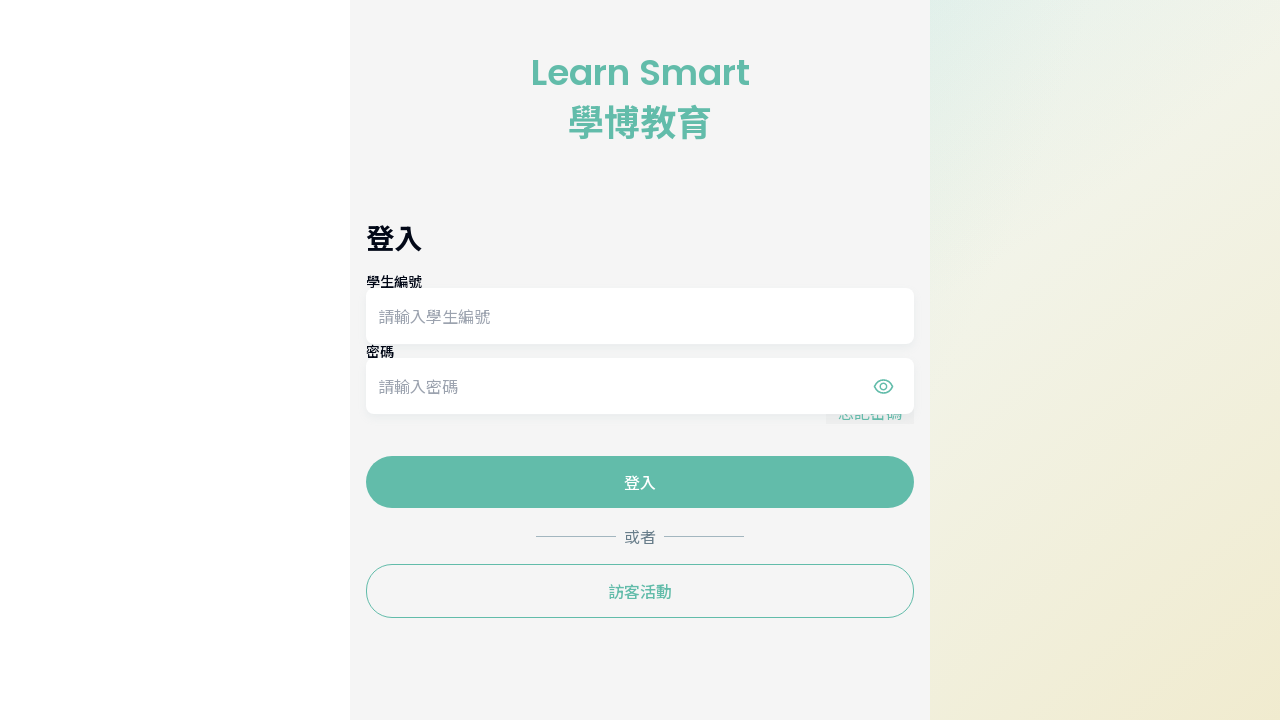

--- FILE ---
content_type: text/html; charset=utf-8
request_url: https://student-portal.learnsmart.edu.hk/auth/login
body_size: 3417
content:
<!DOCTYPE html><html lang="en"><head><meta charSet="utf-8"/><link href="/icons/apple-icon-57x57.png" rel="apple-touch-icon" sizes="57x57"/><link href="/icons/apple-icon-60x60.png" rel="apple-touch-icon" sizes="60x60"/><link href="/icons/apple-icon-72x72.png" rel="apple-touch-icon" sizes="72x72"/><link href="/icons/apple-icon-76x76.png" rel="apple-touch-icon" sizes="76x76"/><link href="/icons/apple-icon-114x114.png" rel="apple-touch-icon" sizes="114x114"/><link href="/icons/apple-icon-120x120.png" rel="apple-touch-icon" sizes="120x120"/><link href="/icons/apple-icon-144x144.png" rel="apple-touch-icon" sizes="144x144"/><link href="/icons/apple-icon-152x152.png" rel="apple-touch-icon" sizes="152x152"/><link href="/icons/apple-icon-180x180.png" rel="apple-touch-icon" sizes="180x180"/><link href="/icons/android-icon-192x192.png" rel="icon" sizes="192x192" type="image/png"/><link href="/icons/favicon-32x32.png" rel="icon" sizes="32x32" type="image/png"/><link href="/icons/favicon-96x96.png" rel="icon" sizes="96x96" type="image/png"/><link href="/icons/favicon-16x16.png" rel="icon" sizes="16x16" type="image/png"/><link href="/icons/manifest.json" rel="manifest"/><meta content="initial-scale=1.0, width=device-width" name="viewport"/><link href="/icons/apple-icon-57x57.png" rel="apple-touch-icon" sizes="57x57"/><link href="/icons/apple-icon-60x60.png" rel="apple-touch-icon" sizes="60x60"/><link href="/icons/apple-icon-72x72.png" rel="apple-touch-icon" sizes="72x72"/><link href="/icons/apple-icon-76x76.png" rel="apple-touch-icon" sizes="76x76"/><link href="/icons/apple-icon-114x114.png" rel="apple-touch-icon" sizes="114x114"/><link href="/icons/apple-icon-120x120.png" rel="apple-touch-icon" sizes="120x120"/><link href="/icons/apple-icon-144x144.png" rel="apple-touch-icon" sizes="144x144"/><link href="/icons/apple-icon-152x152.png" rel="apple-touch-icon" sizes="152x152"/><link href="/icons/apple-icon-180x180.png" rel="apple-touch-icon" sizes="180x180"/><link href="/icons/android-icon-192x192.png" rel="icon" sizes="192x192" type="image/png"/><link href="/icons/favicon-32x32.png" rel="icon" sizes="32x32" type="image/png"/><link href="/icons/favicon-96x96.png" rel="icon" sizes="96x96" type="image/png"/><link href="/icons/favicon-16x16.png" rel="icon" sizes="16x16" type="image/png"/><link href="/icons/manifest.json" rel="manifest"/><meta content="/icons/ms-icon-144x144.png" name="msapplication-TileImage"/><title>Learn Smart | Login</title><meta name="next-head-count" content="32"/><meta name="robots" content="noindex"/><meta name="googlebot" content="noindex"/><meta name="apple-itunes-app" content="app-id=hk.edu.learnsmart.student-portal"/><link rel="preconnect" href="https://fonts.googleapis.com"/><link rel="preconnect" href="https://fonts.gstatic.com" crossorigin=""/><link rel="stylesheet" data-href="https://fonts.googleapis.com/css2?family=Noto+Sans+HK:wght@100;300;400;500;700;900&amp;display=swap"/><link rel="stylesheet" data-href="https://fonts.googleapis.com/css2?family=Poppins:ital,wght@0,400;0,500;0,600;0,700;1,400&amp;display=swap"/><link rel="stylesheet" data-href="https://fonts.googleapis.com/css2?family=Noto+Serif+TC:wght@200..900&amp;display=swap"/><link rel="stylesheet" data-href="https://fonts.googleapis.com/css2?family=Rajdhani:wght@300;400;500;600;700&amp;display=swap"/><link rel="stylesheet" data-href="https://fonts.googleapis.com/css2?family=Montserrat:ital,wght@0,500;0,600;0,700;1,500;1,600;1,700&amp;display=swap"/><link rel="stylesheet" data-href="https://fonts.googleapis.com/css2?family=Manrope:wght@200;300;400;500;600;700;800&amp;display=swap"/><link rel="preload" href="/_next/static/css/574366adb80d1824.css" as="style"/><link rel="stylesheet" href="/_next/static/css/574366adb80d1824.css" data-n-g=""/><noscript data-n-css=""></noscript><script defer="" nomodule="" src="/_next/static/chunks/polyfills-c67a75d1b6f99dc8.js"></script><script src="/_next/static/chunks/webpack-a9421fe872ea9a18.js" defer=""></script><script src="/_next/static/chunks/framework-ce84985cd166733a.js" defer=""></script><script src="/_next/static/chunks/main-66fc8f2accf77a25.js" defer=""></script><script src="/_next/static/chunks/pages/_app-9c1ba942209466e9.js" defer=""></script><script src="/_next/static/chunks/75fc9c18-3ee1767e422a9813.js" defer=""></script><script src="/_next/static/chunks/8400-4b195dc037be2ea3.js" defer=""></script><script src="/_next/static/chunks/6640-cd416068c0dafcc2.js" defer=""></script><script src="/_next/static/chunks/9829-06264dcc7d5192be.js" defer=""></script><script src="/_next/static/chunks/pages/auth/login-54f9bdb785ae646c.js" defer=""></script><script src="/_next/static/830VrOWBs1BQODsjU5hDh/_buildManifest.js" defer=""></script><script src="/_next/static/830VrOWBs1BQODsjU5hDh/_ssgManifest.js" defer=""></script><link rel="stylesheet" href="https://fonts.googleapis.com/css2?family=Noto+Sans+HK:wght@100;300;400;500;700;900&display=swap"/><link rel="stylesheet" href="https://fonts.googleapis.com/css2?family=Poppins:ital,wght@0,400;0,500;0,600;0,700;1,400&display=swap"/><link rel="stylesheet" href="https://fonts.googleapis.com/css2?family=Noto+Serif+TC:wght@200..900&display=swap"/><link rel="stylesheet" href="https://fonts.googleapis.com/css2?family=Rajdhani:wght@300;400;500;600;700&display=swap"/><link rel="stylesheet" href="https://fonts.googleapis.com/css2?family=Montserrat:ital,wght@0,500;0,600;0,700;1,500;1,600;1,700&display=swap"/><link rel="stylesheet" href="https://fonts.googleapis.com/css2?family=Manrope:wght@200;300;400;500;600;700;800&display=swap"/></head><body><div id="__next"><div class="h-[var(--doc-height)]"><div class="flex flex-col h-[var(--doc-height)] overflow-y-scroll"><div class="flex flex-col items-center my-[53px]"><h1 class="text-accent font-semibold text-[36px] leading-[40px] font-poppins">Learn Smart</h1><h1 class="text-accent font-semibold text-[36px]">學博教育</h1></div><div class="p-[16px] w-full h-full"><div class="flex flex-col h-full pb-[58px]"><h2 class="text-[28px] font-bold mb-4">登入</h2><form class="flex flex-col gap-6"><div class="flex flex-col gap-2"><label class="text-sm font-medium leading-none peer-disabled:cursor-not-allowed peer-disabled:opacity-70">學生編號</label><input class="border-grey-tertiary text-grey-primary text-base rounded-sm block w-full py-4 px-3 focus:outline-none focus:ring-accent focus:ring-[2px] disabled:bg-accent-disabled disabled:text-grey-disabled disabled:cursor-not-allowed transition-all duration-300 shadow-input-box bg-white" id="auth_email_input" aria-label="student_number" placeholder="請輸入學生編號" required="" value=""/></div><div class="flex flex-col gap-2"><label class="text-sm font-medium leading-none peer-disabled:cursor-not-allowed peer-disabled:opacity-70">密碼</label><div class="relative"><input type="password" class="border-grey-tertiary text-grey-primary text-base rounded-sm block w-full py-4 px-3 focus:outline-none focus:ring-accent focus:ring-[2px] disabled:bg-accent-disabled disabled:text-grey-disabled disabled:cursor-not-allowed transition-all duration-300 shadow-input-box bg-white" autoCapitalize="none" autoCorrect="off" autoComplete="off" id="auth_password_input" aria-label="password" placeholder="請輸入密碼" required="" value=""/><div class="absolute flex justify-center items-center top-[50%] right-[15px] translate-y-[-50%]  h-8 w-8 rounded-full cursor-pointer hover:bg-primary-light"><svg stroke="currentColor" fill="currentColor" stroke-width="0" viewBox="0 0 1024 1024" class=" text-accent" height="23" width="23" xmlns="http://www.w3.org/2000/svg"><path d="M942.2 486.2C847.4 286.5 704.1 186 512 186c-192.2 0-335.4 100.5-430.2 300.3a60.3 60.3 0 0 0 0 51.5C176.6 737.5 319.9 838 512 838c192.2 0 335.4-100.5 430.2-300.3 7.7-16.2 7.7-35 0-51.5zM512 766c-161.3 0-279.4-81.8-362.7-254C232.6 339.8 350.7 258 512 258c161.3 0 279.4 81.8 362.7 254C791.5 684.2 673.4 766 512 766zm-4-430c-97.2 0-176 78.8-176 176s78.8 176 176 176 176-78.8 176-176-78.8-176-176-176zm0 288c-61.9 0-112-50.1-112-112s50.1-112 112-112 112 50.1 112 112-50.1 112-112 112z"></path></svg></div></div></div><button aria-label="forgot_password_btn" type="button" class="text-accent self-end mt-[-14px] px-3">忘記密碼</button><button class="relative inline-flex items-center justify-center rounded-full font-medium ring-offset-background transition-colors focus-visible:outline-none focus-visible:ring-2 focus-visible:ring-ring focus-visible:ring-offset-2 disabled:pointer-events-none disabled:bg-accent-disabled disabled:text-grey-disabled whitespace-nowrap overflow-hidden bg-accent text-white hover:bg-accent-hover min-h-[52px] text-base py-[14px] px-6 mt-8 w-full" type="submit" aria-label="auth_submit_btn">登入</button></form><div class="relative flex justify-center items-center w-full my-4"><div data-orientation="horizontal" role="none" class="shrink-0 h-[1px] w-20 bg-grey-tertiary"></div><div class="  px-2 bg-screen flex   justify-center items-center text-grey-secondary">或者</div><div data-orientation="horizontal" role="none" class="shrink-0 h-[1px] w-20 bg-grey-tertiary"></div></div><button class="relative inline-flex items-center justify-center rounded-full font-medium ring-offset-background transition-colors focus-visible:outline-none focus-visible:ring-2 focus-visible:ring-ring focus-visible:ring-offset-2 disabled:pointer-events-none disabled:bg-accent-disabled disabled:text-grey-disabled whitespace-nowrap overflow-hidden border border-accent bg-transparent text-accent hover:bg-accent-hover-outlined hover:text-accent-hover min-h-[52px] text-base py-[14px] px-6 mb-8 w-full" type="button" aria-label="guest_login_btn">訪客活動</button></div></div></div></div><div role="region" aria-label="Notifications (F8)" tabindex="-1" style="pointer-events:none"><ol tabindex="-1" class="fixed z-[var(--toast-zIndex)] flex max-h-screen w-full flex-col-reverse p-4 bottom-0 right-1/2 translate-x-1/2 -translate-y-[calc(100px+var(--bottom-nav-height))] max-w-[420px]"></ol></div><style nonce="ab">
    #nprogress {
      pointer-events: none;
    }
    #nprogress .bar {
      background: #64BCAA;
      position: fixed;
      z-index: 9999;
      top: 0;
      left: 0;
      width: 100%;
      height: 3px;
    }
    #nprogress .peg {
      display: block;
      position: absolute;
      right: 0px;
      width: 100px;
      height: 100%;
      box-shadow: 0 0 10px #64BCAA, 0 0 5px #64BCAA;
      opacity: 1;
      -webkit-transform: rotate(3deg) translate(0px, -4px);
      -ms-transform: rotate(3deg) translate(0px, -4px);
      transform: rotate(3deg) translate(0px, -4px);
    }
    #nprogress .spinner {
      display: block;
      position: fixed;
      z-index: 1031;
      top: 15px;
      right: 15px;
    }
    #nprogress .spinner-icon {
      width: 18px;
      height: 18px;
      box-sizing: border-box;
      border: solid 2px transparent;
      border-top-color: #64BCAA;
      border-left-color: #64BCAA;
      border-radius: 50%;
      -webkit-animation: nprogresss-spinner 400ms linear infinite;
      animation: nprogress-spinner 400ms linear infinite;
    }
    .nprogress-custom-parent {
      overflow: hidden;
      position: relative;
    }
    .nprogress-custom-parent #nprogress .spinner,
    .nprogress-custom-parent #nprogress .bar {
      position: absolute;
    }
    @-webkit-keyframes nprogress-spinner {
      0% {
        -webkit-transform: rotate(0deg);
      }
      100% {
        -webkit-transform: rotate(360deg);
      }
    }
    @keyframes nprogress-spinner {
      0% {
        transform: rotate(0deg);
      }
      100% {
        transform: rotate(360deg);
      }
    }
  </style><script>(function(c,l,a,r,i,t,y){
          c[a]=c[a]||function(){(c[a].q=c[a].q||[]).push(arguments)};
          t=l.createElement(r);t.async=1;t.src="https://www.clarity.ms/tag/"+i;
          y=l.getElementsByTagName(r)[0];y.parentNode.insertBefore(t,y);
      })(window, document, "clarity", "script", "gv3hsnuleg");</script></div><script id="__NEXT_DATA__" type="application/json">{"props":{"pageProps":{}},"page":"/auth/login","query":{},"buildId":"830VrOWBs1BQODsjU5hDh","nextExport":true,"autoExport":true,"isFallback":false,"scriptLoader":[]}</script></body></html>

--- FILE ---
content_type: application/javascript; charset=UTF-8
request_url: https://student-portal.learnsmart.edu.hk/_next/static/chunks/pages/_app-9c1ba942209466e9.js
body_size: 256404
content:
(self.webpackChunk_N_E=self.webpackChunk_N_E||[]).push([[2888],{23562:function(e,t,n){"use strict";n.d(t,{X:function(){return r}});let r="undefined"==typeof __SENTRY_DEBUG__||__SENTRY_DEBUG__},84773:function(e,t,n){"use strict";n.d(t,{GJ:function(){return u},ME:function(){return m},aB:function(){return p},dr:function(){return f}});var r=n(64487),i=n(67597),s=n(34754),o=n(62844),a=n(96893),l=n(20535);function u(e,t){let n=d(e,t),r={type:t&&t.name,value:function(e){let t=e&&e.message;return t?t.error&&"string"==typeof t.error.message?t.error.message:t:"No error message"}(t)};return n.length&&(r.stacktrace={frames:n}),void 0===r.type&&""===r.value&&(r.value="Unrecoverable error caught"),r}function c(e,t){return{exception:{values:[u(e,t)]}}}function d(e,t){let n=t.stacktrace||t.stack||"",r=function(e){if(e){if("number"==typeof e.framesToPop)return e.framesToPop;if(h.test(e.message))return 1}return 0}(t);try{return e(n,r)}catch(e){}return[]}let h=/Minified React error #\d+;/i;function f(e,t,n,r){let i=n&&n.syntheticException||void 0,s=m(e,t,i,r);return(0,o.EG)(s),s.level="error",n&&n.event_id&&(s.event_id=n.event_id),(0,a.WD)(s)}function p(e,t,n="info",r,i){let s=r&&r.syntheticException||void 0,o=g(e,t,s,i);return o.level=n,r&&r.event_id&&(o.event_id=r.event_id),(0,a.WD)(o)}function m(e,t,n,a,u){let h;if((0,i.VW)(t)&&t.error)return c(e,t.error);if((0,i.TX)(t)||(0,i.fm)(t)){if("stack"in t)h=c(e,t);else{let r=t.name||((0,i.TX)(t)?"DOMError":"DOMException"),s=t.message?`${r}: ${t.message}`:r;h=g(e,s,n,a),(0,o.Db)(h,s)}return"code"in t&&(h.tags={...h.tags,"DOMException.code":`${t.code}`}),h}return(0,i.VZ)(t)?c(e,t):(0,i.PO)(t)||(0,i.cO)(t)?(h=function(e,t,n,o){let a=(0,r.s3)(),u=a&&a.getOptions().normalizeDepth,c={exception:{values:[{type:(0,i.cO)(t)?t.constructor.name:o?"UnhandledRejection":"Error",value:function(e,{isUnhandledRejection:t}){let n=(0,l.zf)(e),r=t?"promise rejection":"exception";if((0,i.VW)(e))return`Event \`ErrorEvent\` captured as ${r} with message \`${e.message}\``;if((0,i.cO)(e)){let t=function(e){try{let t=Object.getPrototypeOf(e);return t?t.constructor.name:void 0}catch(e){}}(e);return`Event \`${t}\` (type=${e.type}) captured as ${r}`}return`Object captured as ${r} with keys: ${n}`}(t,{isUnhandledRejection:o})}]},extra:{__serialized__:(0,s.Qy)(t,u)}};if(n){let t=d(e,n);t.length&&(c.exception.values[0].stacktrace={frames:t})}return c}(e,t,n,u),(0,o.EG)(h,{synthetic:!0}),h):(h=g(e,t,n,a),(0,o.Db)(h,`${t}`,void 0),(0,o.EG)(h,{synthetic:!0}),h)}function g(e,t,n,r){let s={};if(r&&n){let r=d(e,n);r.length&&(s.exception={values:[{value:t,stacktrace:{frames:r}}]})}if((0,i.Le)(t)){let{__sentry_template_string__:e,__sentry_template_values__:n}=t;return s.logentry={message:e,params:n},s}return s.message=t,s}},86891:function(e,t,n){"use strict";n.d(t,{Wz:function(){return u},m9:function(){return a},re:function(){return function e(t,n={},i){if("function"!=typeof t)return t;try{let e=t.__sentry_wrapped__;if(e){if("function"==typeof e)return e;return t}if((0,s.HK)(t))return t}catch(e){return t}let a=function(){let s=Array.prototype.slice.call(arguments);try{i&&"function"==typeof i&&i.apply(this,arguments);let r=s.map(t=>e(t,n));return t.apply(this,r)}catch(e){throw l++,setTimeout(()=>{l--}),(0,r.$e)(t=>{t.addEventProcessor(e=>(n.mechanism&&((0,o.Db)(e,void 0,void 0),(0,o.EG)(e,n.mechanism)),e.extra={...e.extra,arguments:s},e)),(0,r.Tb)(e)}),e}};try{for(let e in t)Object.prototype.hasOwnProperty.call(t,e)&&(a[e]=t[e])}catch(e){}(0,s.$Q)(a,t),(0,s.xp)(t,"__sentry_wrapped__",a);try{let e=Object.getOwnPropertyDescriptor(a,"name");e.configurable&&Object.defineProperty(a,"name",{get:()=>t.name})}catch(e){}return a}}});var r=n(64487),i=n(71235),s=n(20535),o=n(62844);let a=i.n2,l=0;function u(){return l>0}},42741:function(e,t,n){"use strict";n.d(t,{O:function(){return S},f:function(){return C}});var r=n(22967),i=n(64487),s=n(12343),o=n(20535),a=n(71235),l=n(9729);function u(){"console"in a.n2&&s.RU.forEach(function(e){e in a.n2.console&&(0,o.hl)(a.n2.console,e,function(t){return s.LD[e]=t,function(...t){(0,l.rK)("console",{args:t,level:e});let n=s.LD[e];n&&n.apply(a.n2.console,t)}})})}var c=n(85316),d=n(55322),h=n(21394),f=n(28425),p=n(62844),m=n(58464);let g=["fatal","error","warning","log","info","debug"];var v=n(57321),y=n(26956),_=n(23562),b=n(86891);let w="Breadcrumbs",x=(e={})=>{let t={console:!0,dom:!0,fetch:!0,history:!0,sentry:!0,xhr:!0,...e};return{name:w,setupOnce(){},setup(e){var n;t.console&&function(e){let t="console";(0,l.Hj)(t,e),(0,l.D2)(t,u)}(function(t){var n;if((0,i.s3)()!==e)return;let r={category:"console",data:{arguments:t.args,logger:"console"},level:"warn"===(n=t.level)?"warning":g.includes(n)?n:"log",message:(0,v.nK)(t.args," ")};if("assert"===t.level){if(!1!==t.args[0])return;r.message=`Assertion failed: ${(0,v.nK)(t.args.slice(1)," ")||"console.assert"}`,r.data.arguments=t.args.slice(1)}(0,i.n_)(r,{input:t.args,level:t.level})}),t.dom&&(0,c.O)((n=t.dom,function(t){let r,o;if((0,i.s3)()!==e)return;let a="object"==typeof n?n.serializeAttribute:void 0,l="object"==typeof n&&"number"==typeof n.maxStringLength?n.maxStringLength:void 0;l&&l>1024&&(_.X&&s.kg.warn(`\`dom.maxStringLength\` cannot exceed 1024, but a value of ${l} was configured. Sentry will use 1024 instead.`),l=1024),"string"==typeof a&&(a=[a]);try{let e=t.event,n=e&&e.target?e.target:e;r=(0,m.Rt)(n,{keyAttrs:a,maxStringLength:l}),o=(0,m.iY)(n)}catch(e){r="<unknown>"}if(0===r.length)return;let u={category:`ui.${t.name}`,message:r};o&&(u.data={"ui.component_name":o}),(0,i.n_)(u,{event:t.event,name:t.name,global:t.global})})),t.xhr&&(0,d.UK)(function(t){if((0,i.s3)()!==e)return;let{startTimestamp:n,endTimestamp:r}=t,s=t.xhr[d.xU];if(!n||!r||!s)return;let{method:o,url:a,status_code:l,body:u}=s,c={xhr:t.xhr,input:u,startTimestamp:n,endTimestamp:r};(0,i.n_)({category:"xhr",data:{method:o,url:a,status_code:l},type:"http"},c)}),t.fetch&&(0,h.U)(function(t){if((0,i.s3)()!==e)return;let{startTimestamp:n,endTimestamp:r}=t;if(!(!r||t.fetchData.url.match(/sentry_key/)&&"POST"===t.fetchData.method)){if(t.error){let e=t.fetchData,s={data:t.error,input:t.args,startTimestamp:n,endTimestamp:r};(0,i.n_)({category:"fetch",data:e,level:"error",type:"http"},s)}else{let e=t.response,s={...t.fetchData,status_code:e&&e.status},o={input:t.args,response:e,startTimestamp:n,endTimestamp:r};(0,i.n_)({category:"fetch",data:s,type:"http"},o)}}}),t.history&&(0,f.a)(function(t){if((0,i.s3)()!==e)return;let n=t.from,r=t.to,s=(0,y.en)(b.m9.location.href),o=n?(0,y.en)(n):void 0,a=(0,y.en)(r);o&&o.path||(o=s),s.protocol===a.protocol&&s.host===a.host&&(r=a.relative),s.protocol===o.protocol&&s.host===o.host&&(n=o.relative),(0,i.n_)({category:"navigation",data:{from:n,to:r}})}),t.sentry&&e.on&&e.on("beforeSendEvent",function(t){(0,i.s3)()===e&&(0,i.n_)({category:`sentry.${"transaction"===t.type?"transaction":"event"}`,event_id:t.event_id,level:t.level,message:(0,p.jH)(t)},{event:t})})}}},C=(0,r._I)(x),S=(0,r.RN)(w,C)},69730:function(e,t,n){"use strict";n.d(t,{I:function(){return u},R:function(){return l}});var r=n(22967),i=n(12343),s=n(23562);let o="Dedupe",a=()=>{let e;return{name:o,setupOnce(){},processEvent(t){if(t.type)return t;try{var n;if((n=e)&&(function(e,t){let n=e.message,r=t.message;return!!((n||r)&&(!n||r)&&(n||!r)&&n===r&&d(e,t)&&c(e,t))}(t,n)||function(e,t){let n=h(t),r=h(e);return!!(n&&r&&n.type===r.type&&n.value===r.value&&d(e,t)&&c(e,t))}(t,n)))return s.X&&i.kg.warn("Event dropped due to being a duplicate of previously captured event."),null}catch(e){}return e=t}}},l=(0,r._I)(a),u=(0,r.RN)(o,l);function c(e,t){let n=f(e),r=f(t);if(!n&&!r)return!0;if(n&&!r||!n&&r||r.length!==n.length)return!1;for(let e=0;e<r.length;e++){let t=r[e],i=n[e];if(t.filename!==i.filename||t.lineno!==i.lineno||t.colno!==i.colno||t.function!==i.function)return!1}return!0}function d(e,t){let n=e.fingerprint,r=t.fingerprint;if(!n&&!r)return!0;if(n&&!r||!n&&r)return!1;try{return!(n.join("")!==r.join(""))}catch(e){return!1}}function h(e){return e.exception&&e.exception.values&&e.exception.values[0]}function f(e){let t=e.exception;if(t)try{return t.values[0].stacktrace.frames}catch(e){}}},52136:function(e,t,n){"use strict";n.d(t,{d:function(){return g},k:function(){return m}});var r=n(22967),i=n(64487),s=n(51674),o=n(67597),a=n(57373),l=n(58464),u=n(12343),c=n(23562),d=n(84773),h=n(86891);let f="GlobalHandlers",p=(e={})=>{let t={onerror:!0,onunhandledrejection:!0,...e};return{name:f,setupOnce(){Error.stackTraceLimit=50},setup(e){t.onerror&&((0,s.V)(t=>{let{stackParser:n,attachStacktrace:r}=_();if((0,i.s3)()!==e||(0,h.Wz)())return;let{msg:s,url:a,line:l,column:u,error:c}=t,f=void 0===c&&(0,o.HD)(s)?function(e,t,n,r){let i=(0,o.VW)(e)?e.message:e,s="Error",a=i.match(/^(?:[Uu]ncaught (?:exception: )?)?(?:((?:Eval|Internal|Range|Reference|Syntax|Type|URI|)Error): )?(.*)$/i);a&&(s=a[1],i=a[2]);let l={exception:{values:[{type:s,value:i}]}};return v(l,t,n,r)}(s,a,l,u):v((0,d.ME)(n,c||s,void 0,r,!1),a,l,u);f.level="error",(0,i.eN)(f,{originalException:c,mechanism:{handled:!1,type:"onerror"}})}),y("onerror")),t.onunhandledrejection&&((0,a.h)(t=>{let{stackParser:n,attachStacktrace:r}=_();if((0,i.s3)()!==e||(0,h.Wz)())return;let s=function(e){if((0,o.pt)(e))return e;try{if("reason"in e)return e.reason;if("detail"in e&&"reason"in e.detail)return e.detail.reason}catch(e){}return e}(t),a=(0,o.pt)(s)?{exception:{values:[{type:"UnhandledRejection",value:`Non-Error promise rejection captured with value: ${String(s)}`}]}}:(0,d.ME)(n,s,void 0,r,!0);a.level="error",(0,i.eN)(a,{originalException:s,mechanism:{handled:!1,type:"onunhandledrejection"}})}),y("onunhandledrejection"))}}},m=(0,r._I)(p),g=(0,r.RN)(f,m);function v(e,t,n,r){let i=e.exception=e.exception||{},s=i.values=i.values||[],a=s[0]=s[0]||{},u=a.stacktrace=a.stacktrace||{},c=u.frames=u.frames||[],d=isNaN(parseInt(r,10))?void 0:r,h=isNaN(parseInt(n,10))?void 0:n,f=(0,o.HD)(t)&&t.length>0?t:(0,l.l4)();return 0===c.length&&c.push({colno:d,filename:f,function:"?",in_app:!0,lineno:h}),e}function y(e){c.X&&u.kg.log(`Global Handler attached: ${e}`)}function _(){let e=(0,i.s3)(),t=e&&e.getOptions()||{stackParser:()=>[],attachStacktrace:!1};return t}},61945:function(e,t,n){"use strict";n.d(t,{q:function(){return l},s:function(){return a}});var r=n(22967),i=n(86891);let s="HttpContext",o=()=>({name:s,setupOnce(){},preprocessEvent(e){if(!i.m9.navigator&&!i.m9.location&&!i.m9.document)return;let t=e.request&&e.request.url||i.m9.location&&i.m9.location.href,{referrer:n}=i.m9.document||{},{userAgent:r}=i.m9.navigator||{},s={...e.request&&e.request.headers,...n&&{Referer:n},...r&&{"User-Agent":r}},o={...e.request,...t&&{url:t},headers:s};e.request=o}}),a=(0,r._I)(o),l=(0,r.RN)(s,a)},61634:function(e,t,n){"use strict";n.d(t,{O:function(){return l},i:function(){return u}});var r=n(22967),i=n(86045),s=n(84773);let o="LinkedErrors",a=(e={})=>{let t=e.limit||5,n=e.key||"cause";return{name:o,setupOnce(){},preprocessEvent(e,r,o){let a=o.getOptions();(0,i.Z)(s.GJ,a.stackParser,a.maxValueLength,n,t,e,r)}}},l=(0,r._I)(a),u=(0,r.RN)(o,l)},53692:function(e,t,n){"use strict";n.d(t,{p:function(){return d},t:function(){return c}});var r=n(22967),i=n(20535),s=n(30360),o=n(86891);let a=["EventTarget","Window","Node","ApplicationCache","AudioTrackList","BroadcastChannel","ChannelMergerNode","CryptoOperation","EventSource","FileReader","HTMLUnknownElement","IDBDatabase","IDBRequest","IDBTransaction","KeyOperation","MediaController","MessagePort","ModalWindow","Notification","SVGElementInstance","Screen","SharedWorker","TextTrack","TextTrackCue","TextTrackList","WebSocket","WebSocketWorker","Worker","XMLHttpRequest","XMLHttpRequestEventTarget","XMLHttpRequestUpload"],l="TryCatch",u=(e={})=>{let t={XMLHttpRequest:!0,eventTarget:!0,requestAnimationFrame:!0,setInterval:!0,setTimeout:!0,...e};return{name:l,setupOnce(){t.setTimeout&&(0,i.hl)(o.m9,"setTimeout",h),t.setInterval&&(0,i.hl)(o.m9,"setInterval",h),t.requestAnimationFrame&&(0,i.hl)(o.m9,"requestAnimationFrame",f),t.XMLHttpRequest&&"XMLHttpRequest"in o.m9&&(0,i.hl)(XMLHttpRequest.prototype,"send",p);let e=t.eventTarget;if(e){let t=Array.isArray(e)?e:a;t.forEach(m)}}}},c=(0,r._I)(u),d=(0,r.RN)(l,c);function h(e){return function(...t){let n=t[0];return t[0]=(0,o.re)(n,{mechanism:{data:{function:(0,s.$P)(e)},handled:!1,type:"instrument"}}),e.apply(this,t)}}function f(e){return function(t){return e.apply(this,[(0,o.re)(t,{mechanism:{data:{function:"requestAnimationFrame",handler:(0,s.$P)(e)},handled:!1,type:"instrument"}})])}}function p(e){return function(...t){let n=this;return["onload","onerror","onprogress","onreadystatechange"].forEach(e=>{e in n&&"function"==typeof n[e]&&(0,i.hl)(n,e,function(t){let n={mechanism:{data:{function:e,handler:(0,s.$P)(t)},handled:!1,type:"instrument"}},r=(0,i.HK)(t);return r&&(n.mechanism.data.handler=(0,s.$P)(r)),(0,o.re)(t,n)})}),e.apply(this,t)}}function m(e){let t=o.m9,n=t[e]&&t[e].prototype;n&&n.hasOwnProperty&&n.hasOwnProperty("addEventListener")&&((0,i.hl)(n,"addEventListener",function(t){return function(n,r,i){try{"function"==typeof r.handleEvent&&(r.handleEvent=(0,o.re)(r.handleEvent,{mechanism:{data:{function:"handleEvent",handler:(0,s.$P)(r),target:e},handled:!1,type:"instrument"}}))}catch(e){}return t.apply(this,[n,(0,o.re)(r,{mechanism:{data:{function:"addEventListener",handler:(0,s.$P)(r),target:e},handled:!1,type:"instrument"}}),i])}}),(0,i.hl)(n,"removeEventListener",function(e){return function(t,n,r){try{let i=n&&n.__sentry_wrapped__;i&&e.call(this,t,i,r)}catch(e){}return e.call(this,t,n,r)}}))}},61455:function(e,t,n){"use strict";let r;n.d(t,{nV:function(){return G},S1:function(){return Y},jp:function(){return J}});var i=n(42422),s=n(19116),o=n(22967),a=n(12343),l=n(81703),u=n(64487),c=n(95659),d=n(1984),h=n(30360),f=n(8823),p=n(28425),m=n(96210),g=n(82799),v=n(68518),y=n(58725),_=n(21170),b=n(30292),w=n(23562),x=n(84773),C=n(86891);class S extends m.W{constructor(e){let t=C.m9.SENTRY_SDK_SOURCE||(0,v.S)();(0,g.V)(e,"browser",["browser"],t),super(e),e.sendClientReports&&C.m9.document&&C.m9.document.addEventListener("visibilitychange",()=>{"hidden"===C.m9.document.visibilityState&&this._flushOutcomes()})}eventFromException(e,t){return(0,x.dr)(this._options.stackParser,e,t,this._options.attachStacktrace)}eventFromMessage(e,t="info",n){return(0,x.aB)(this._options.stackParser,e,t,n,this._options.attachStacktrace)}captureUserFeedback(e){if(!this._isEnabled()){w.X&&a.kg.warn("SDK not enabled, will not capture user feedback.");return}let t=function(e,{metadata:t,tunnel:n,dsn:r}){let i={event_id:e.event_id,sent_at:new Date().toISOString(),...t&&t.sdk&&{sdk:{name:t.sdk.name,version:t.sdk.version}},...!!n&&!!r&&{dsn:(0,b.RA)(r)}};return(0,y.Jd)(i,[[{type:"user_report"},e]])}(e,{metadata:this.getSdkMetadata(),dsn:this.getDsn(),tunnel:this.getOptions().tunnel});this._sendEnvelope(t)}_prepareEvent(e,t,n){return e.platform=e.platform||"javascript",super._prepareEvent(e,t,n)}_flushOutcomes(){let e=this._clearOutcomes();if(0===e.length){w.X&&a.kg.log("No outcomes to send");return}if(!this._dsn){w.X&&a.kg.log("No dsn provided, will not send outcomes");return}w.X&&a.kg.log("Sending outcomes:",e);let t=function(e,t,n){let r=[{type:"client_report"},{timestamp:(0,_.yW)(),discarded_events:e}];return(0,y.Jd)(t?{dsn:t}:{},[r])}(e,this._options.tunnel&&(0,b.RA)(this._dsn));this._sendEnvelope(t)}}var E=n(42741),k=n(69730),T=n(52136),R=n(61945),A=n(61634),M=n(53692);function I(e,t,n,r){let i={filename:e,function:t,in_app:!0};return void 0!==n&&(i.lineno=n),void 0!==r&&(i.colno=r),i}let O=/^\s*at (?:(.+?\)(?: \[.+\])?|.*?) ?\((?:address at )?)?(?:async )?((?:<anonymous>|[-a-z]+:|.*bundle|\/)?.*?)(?::(\d+))?(?::(\d+))?\)?\s*$/i,P=/\((\S*)(?::(\d+))(?::(\d+))\)/,j=e=>{let t=O.exec(e);if(t){let e=t[2]&&0===t[2].indexOf("eval");if(e){let e=P.exec(t[2]);e&&(t[2]=e[1],t[3]=e[2],t[4]=e[3])}let[n,r]=V(t[1]||"?",t[2]);return I(r,n,t[3]?+t[3]:void 0,t[4]?+t[4]:void 0)}},L=/^\s*(.*?)(?:\((.*?)\))?(?:^|@)?((?:[-a-z]+)?:\/.*?|\[native code\]|[^@]*(?:bundle|\d+\.js)|\/[\w\-. /=]+)(?::(\d+))?(?::(\d+))?\s*$/i,N=/(\S+) line (\d+)(?: > eval line \d+)* > eval/i,D=e=>{let t=L.exec(e);if(t){let e=t[3]&&t[3].indexOf(" > eval")>-1;if(e){let e=N.exec(t[3]);e&&(t[1]=t[1]||"eval",t[3]=e[1],t[4]=e[2],t[5]="")}let n=t[3],r=t[1]||"?";return[r,n]=V(r,n),I(n,r,t[4]?+t[4]:void 0,t[5]?+t[5]:void 0)}},B=/^\s*at (?:((?:\[object object\])?.+) )?\(?((?:[-a-z]+):.*?):(\d+)(?::(\d+))?\)?\s*$/i,F=e=>{let t=B.exec(e);return t?I(t[2],t[1]||"?",+t[3],t[4]?+t[4]:void 0):void 0},U=(0,h.pE)(...[[30,j],[50,D],[40,F]]),V=(e,t)=>{let n=-1!==e.indexOf("safari-extension"),r=-1!==e.indexOf("safari-web-extension");return n||r?[-1!==e.indexOf("@")?e.split("@")[0]:"?",n?`safari-extension:${t}`:`safari-web-extension:${t}`]:[e,t]};var $=n(80409),z=n(96893),Z=n(80228);function H(e,t,n=function(e){let t=[];function n(e){return t.splice(t.indexOf(e),1)[0]}return{$:t,add:function(r){if(!(void 0===e||t.length<e))return(0,z.$2)(new $.b("Not adding Promise because buffer limit was reached."));let i=r();return -1===t.indexOf(i)&&t.push(i),i.then(()=>n(i)).then(null,()=>n(i).then(null,()=>{})),i},drain:function(e){return new z.cW((n,r)=>{let i=t.length;if(!i)return n(!0);let s=setTimeout(()=>{e&&e>0&&n(!1)},e);t.forEach(e=>{(0,z.WD)(e).then(()=>{--i||(clearTimeout(s),n(!0))},r)})})}}}(e.bufferSize||30)){let r={},i=e=>n.drain(e);function s(i){let s=[];if((0,y.gv)(i,(t,n)=>{let i=(0,y.mL)(n);if((0,Z.Q)(r,i)){let r=W(t,n);e.recordDroppedEvent("ratelimit_backoff",i,r)}else s.push(t)}),0===s.length)return(0,z.WD)();let o=(0,y.Jd)(i[0],s),u=t=>{(0,y.gv)(o,(n,r)=>{let i=W(n,r);e.recordDroppedEvent(t,(0,y.mL)(r),i)})},c=()=>t({body:(0,y.V$)(o,e.textEncoder)}).then(e=>(void 0!==e.statusCode&&(e.statusCode<200||e.statusCode>=300)&&l.X&&a.kg.warn(`Sentry responded with status code ${e.statusCode} to sent event.`),r=(0,Z.WG)(r,e),e),e=>{throw u("network_error"),e});return n.add(c).then(e=>e,e=>{if(e instanceof $.b)return l.X&&a.kg.error("Skipped sending event because buffer is full."),u("queue_overflow"),(0,z.WD)();throw e})}return s.__sentry__baseTransport__=!0,{send:s,flush:i}}function W(e,t){if("event"===t||"transaction"===t)return Array.isArray(e)?e[1]:void 0}function q(e,t=function(){if(r)return r;if((0,f.Du)(C.m9.fetch))return r=C.m9.fetch.bind(C.m9);let e=C.m9.document,t=C.m9.fetch;if(e&&"function"==typeof e.createElement)try{let n=e.createElement("iframe");n.hidden=!0,e.head.appendChild(n);let r=n.contentWindow;r&&r.fetch&&(t=r.fetch),e.head.removeChild(n)}catch(e){w.X&&a.kg.warn("Could not create sandbox iframe for pure fetch check, bailing to window.fetch: ",e)}return r=t.bind(C.m9)}()){let n=0,i=0;return H(e,function(s){let o=s.body.length;n+=o,i++;let a={body:s.body,method:"POST",referrerPolicy:"origin",headers:e.headers,keepalive:n<=6e4&&i<15,...e.fetchOptions};try{return t(e.url,a).then(e=>(n-=o,i--,{statusCode:e.status,headers:{"x-sentry-rate-limits":e.headers.get("X-Sentry-Rate-Limits"),"retry-after":e.headers.get("Retry-After")}}))}catch(e){return r=void 0,n-=o,i--,(0,z.$2)(e)}})}function X(e){return H(e,function(t){return new z.cW((n,r)=>{let i=new XMLHttpRequest;for(let t in i.onerror=r,i.onreadystatechange=()=>{4===i.readyState&&n({statusCode:i.status,headers:{"x-sentry-rate-limits":i.getResponseHeader("X-Sentry-Rate-Limits"),"retry-after":i.getResponseHeader("Retry-After")}})},i.open("POST",e.url),e.headers)Object.prototype.hasOwnProperty.call(e.headers,t)&&i.setRequestHeader(t,e.headers[t]);i.send(t.body)})})}let K=[(0,i.S)(),(0,s.C)(),(0,M.t)(),(0,E.f)(),(0,T.k)(),(0,A.O)(),(0,k.R)(),(0,R.s)()];function G(e){return[...K]}function Y(e={}){void 0===e.defaultIntegrations&&(e.defaultIntegrations=G()),void 0===e.release&&("string"==typeof __SENTRY_RELEASE__&&(e.release=__SENTRY_RELEASE__),C.m9.SENTRY_RELEASE&&C.m9.SENTRY_RELEASE.id&&(e.release=C.m9.SENTRY_RELEASE.id)),void 0===e.autoSessionTracking&&(e.autoSessionTracking=!0),void 0===e.sendClientReports&&(e.sendClientReports=!0);let t={...e,stackParser:(0,h.Sq)(e.stackParser||U),integrations:(0,o.m8)(e),transport:e.transport||((0,f.Ak)()?q:X)};!function(e,t){!0===t.debug&&(l.X?a.kg.enable():(0,a.Cf)(()=>{console.warn("[Sentry] Cannot initialize SDK with `debug` option using a non-debug bundle.")}));let n=(0,u.nZ)();n.update(t.initialScope);let r=new e(t);(function(e){let t=(0,c.Gd)(),n=t.getStackTop();n.client=e,n.scope.setClient(e)})(r),r.init?r.init():r.setupIntegrations&&r.setupIntegrations()}(S,t),e.autoSessionTracking&&function(){if(void 0===C.m9.document){w.X&&a.kg.warn("Session tracking in non-browser environment with @sentry/browser is not supported.");return}(0,u.yj)({ignoreDuration:!0}),(0,u.cg)(),(0,p.a)(({from:e,to:t})=>{void 0!==e&&e!==t&&((0,u.yj)({ignoreDuration:!0}),(0,u.cg)())})}()}let J=(e={},t=(0,c.Gd)())=>{if(!C.m9.document){w.X&&a.kg.error("Global document not defined in showReportDialog call");return}let{client:n,scope:r}=t.getStackTop(),i=e.dsn||n&&n.getDsn();if(!i){w.X&&a.kg.error("DSN not configured for showReportDialog call");return}r&&(e.user={...r.getUser(),...e.user}),e.eventId||(e.eventId=t.lastEventId());let s=C.m9.document.createElement("script");s.async=!0,s.crossOrigin="anonymous",s.src=(0,d.h)(i,e),e.onLoad&&(s.onload=e.onLoad);let{onClose:o}=e;if(o){let e=t=>{if("__sentry_reportdialog_closed__"===t.data)try{o()}finally{C.m9.removeEventListener("message",e)}};C.m9.addEventListener("message",e)}let l=C.m9.document.head||C.m9.document.body;l?l.appendChild(s):w.X&&a.kg.error("Not injecting report dialog. No injection point found in HTML")}},1984:function(e,t,n){"use strict";n.d(t,{U:function(){return o},h:function(){return a}});var r=n(20535),i=n(30292);function s(e){let t=e.protocol?`${e.protocol}:`:"",n=e.port?`:${e.port}`:"";return`${t}//${e.host}${n}${e.path?`/${e.path}`:""}/api/`}function o(e,t={}){let n="string"==typeof t?t:t.tunnel,i="string"!=typeof t&&t._metadata?t._metadata.sdk:void 0;return n||`${s(e)}${e.projectId}/envelope/?${(0,r._j)({sentry_key:e.publicKey,sentry_version:"7",...i&&{sentry_client:`${i.name}/${i.version}`}})}`}function a(e,t){let n=(0,i.vK)(e);if(!n)return"";let r=`${s(n)}embed/error-page/`,o=`dsn=${(0,i.RA)(n)}`;for(let e in t)if("dsn"!==e&&"onClose"!==e){if("user"===e){let e=t.user;if(!e)continue;e.name&&(o+=`&name=${encodeURIComponent(e.name)}`),e.email&&(o+=`&email=${encodeURIComponent(e.email)}`)}else o+=`&${encodeURIComponent(e)}=${encodeURIComponent(t[e])}`}return`${r}?${o}`}},96210:function(e,t,n){"use strict";n.d(t,{W:function(){return _},Q:function(){return x}});var r=n(30292),i=n(12343),s=n(62844),o=n(67597),a=n(96893),l=n(58725),u=n(80409),c=n(1984),d=n(81703),h=n(64487),f=n(95659),p=n(22967),m=n(9015),g=n(90454),v=n(88942);let y="Not capturing exception because it's already been captured.";class _{constructor(e){if(this._options=e,this._integrations={},this._integrationsInitialized=!1,this._numProcessing=0,this._outcomes={},this._hooks={},this._eventProcessors=[],e.dsn?this._dsn=(0,r.vK)(e.dsn):d.X&&i.kg.warn("No DSN provided, client will not send events."),this._dsn){let t=(0,c.U)(this._dsn,e);this._transport=e.transport({tunnel:this._options.tunnel,recordDroppedEvent:this.recordDroppedEvent.bind(this),...e.transportOptions,url:t})}}captureException(e,t,n){if((0,s.YO)(e)){d.X&&i.kg.log(y);return}let r=t&&t.event_id;return this._process(this.eventFromException(e,t).then(e=>this._captureEvent(e,t,n)).then(e=>{r=e})),r}captureMessage(e,t,n,r){let i=n&&n.event_id,s=(0,o.Le)(e)?e:String(e),a=(0,o.pt)(e)?this.eventFromMessage(s,t,n):this.eventFromException(e,n);return this._process(a.then(e=>this._captureEvent(e,n,r)).then(e=>{i=e})),i}captureEvent(e,t,n){if(t&&t.originalException&&(0,s.YO)(t.originalException)){d.X&&i.kg.log(y);return}let r=t&&t.event_id,o=e.sdkProcessingMetadata||{},a=o.capturedSpanScope;return this._process(this._captureEvent(e,t,a||n).then(e=>{r=e})),r}captureSession(e){"string"!=typeof e.release?d.X&&i.kg.warn("Discarded session because of missing or non-string release"):(this.sendSession(e),(0,m.CT)(e,{init:!1}))}getDsn(){return this._dsn}getOptions(){return this._options}getSdkMetadata(){return this._options._metadata}getTransport(){return this._transport}flush(e){let t=this._transport;return t?(this.metricsAggregator&&this.metricsAggregator.flush(),this._isClientDoneProcessing(e).then(n=>t.flush(e).then(e=>n&&e))):(0,a.WD)(!0)}close(e){return this.flush(e).then(e=>(this.getOptions().enabled=!1,this.metricsAggregator&&this.metricsAggregator.close(),e))}getEventProcessors(){return this._eventProcessors}addEventProcessor(e){this._eventProcessors.push(e)}setupIntegrations(e){(e&&!this._integrationsInitialized||this._isEnabled()&&!this._integrationsInitialized)&&this._setupIntegrations()}init(){this._isEnabled()&&this._setupIntegrations()}getIntegrationById(e){return this.getIntegrationByName(e)}getIntegrationByName(e){return this._integrations[e]}getIntegration(e){try{return this._integrations[e.id]||null}catch(t){return d.X&&i.kg.warn(`Cannot retrieve integration ${e.id} from the current Client`),null}}addIntegration(e){let t=this._integrations[e.name];(0,p.m7)(this,e,this._integrations),t||(0,p.uf)(this,[e])}sendEvent(e,t={}){this.emit("beforeSendEvent",e,t);let n=function(e,t,n,r){var i,s;let o=(0,l.HY)(n),a=e.type&&"replay_event"!==e.type?e.type:"event";i=e,(s=n&&n.sdk)&&(i.sdk=i.sdk||{},i.sdk.name=i.sdk.name||s.name,i.sdk.version=i.sdk.version||s.version,i.sdk.integrations=[...i.sdk.integrations||[],...s.integrations||[]],i.sdk.packages=[...i.sdk.packages||[],...s.packages||[]]);let u=(0,l.Cd)(e,o,r,t);delete e.sdkProcessingMetadata;let c=[{type:a},e];return(0,l.Jd)(u,[c])}(e,this._dsn,this._options._metadata,this._options.tunnel);for(let e of t.attachments||[])n=(0,l.BO)(n,(0,l.zQ)(e,this._options.transportOptions&&this._options.transportOptions.textEncoder));let r=this._sendEnvelope(n);r&&r.then(t=>this.emit("afterSendEvent",e,t),null)}sendSession(e){let t=function(e,t,n,i){let s=(0,l.HY)(n),o={sent_at:new Date().toISOString(),...s&&{sdk:s},...!!i&&t&&{dsn:(0,r.RA)(t)}},a="aggregates"in e?[{type:"sessions"},e]:[{type:"session"},e.toJSON()];return(0,l.Jd)(o,[a])}(e,this._dsn,this._options._metadata,this._options.tunnel);this._sendEnvelope(t)}recordDroppedEvent(e,t,n){if(this._options.sendClientReports){let r="number"==typeof n?n:1,s=`${e}:${t}`;d.X&&i.kg.log(`Recording outcome: "${s}"${r>1?` (${r} times)`:""}`),this._outcomes[s]=(this._outcomes[s]||0)+r}}captureAggregateMetrics(e){d.X&&i.kg.log(`Flushing aggregated metrics, number of metrics: ${e.length}`);let t=function(e,t,n,i){let s={sent_at:new Date().toISOString()};n&&n.sdk&&(s.sdk={name:n.sdk.name,version:n.sdk.version}),i&&t&&(s.dsn=(0,r.RA)(t));let o=function(e){let t=function(e){let t="";for(let n of e){let e=Object.entries(n.tags),r=e.length>0?`|#${e.map(([e,t])=>`${e}:${t}`).join(",")}`:"";t+=`${n.name}@${n.unit}:${n.metric}|${n.metricType}${r}|T${n.timestamp}
`}return t}(e),n={type:"statsd",length:t.length};return[n,t]}(e);return(0,l.Jd)(s,[o])}(e,this._dsn,this._options._metadata,this._options.tunnel);this._sendEnvelope(t)}on(e,t){this._hooks[e]||(this._hooks[e]=[]),this._hooks[e].push(t)}emit(e,...t){this._hooks[e]&&this._hooks[e].forEach(e=>e(...t))}_setupIntegrations(){let{integrations:e}=this._options;this._integrations=(0,p.q4)(this,e),(0,p.uf)(this,e),this._integrationsInitialized=!0}_updateSessionFromEvent(e,t){let n=!1,r=!1,i=t.exception&&t.exception.values;if(i)for(let e of(r=!0,i)){let t=e.mechanism;if(t&&!1===t.handled){n=!0;break}}let s="ok"===e.status,o=s&&0===e.errors||s&&n;o&&((0,m.CT)(e,{...n&&{status:"crashed"},errors:e.errors||Number(r||n)}),this.captureSession(e))}_isClientDoneProcessing(e){return new a.cW(t=>{let n=0,r=setInterval(()=>{0==this._numProcessing?(clearInterval(r),t(!0)):(n+=1,e&&n>=e&&(clearInterval(r),t(!1)))},1)})}_isEnabled(){return!1!==this.getOptions().enabled&&void 0!==this._transport}_prepareEvent(e,t,n,r=(0,f.aF)()){let i=this.getOptions(),s=Object.keys(this._integrations);return!t.integrations&&s.length>0&&(t.integrations=s),this.emit("preprocessEvent",e,t),(0,v.R)(i,e,t,n,this,r).then(e=>{if(null===e)return e;let t={...r.getPropagationContext(),...n?n.getPropagationContext():void 0},i=e.contexts&&e.contexts.trace;if(!i&&t){let{traceId:r,spanId:i,parentSpanId:s,dsc:o}=t;e.contexts={trace:{trace_id:r,span_id:i,parent_span_id:s},...e.contexts};let a=o||(0,g._)(r,this,n);e.sdkProcessingMetadata={dynamicSamplingContext:a,...e.sdkProcessingMetadata}}return e})}_captureEvent(e,t={},n){return this._processEvent(e,t,n).then(e=>e.event_id,e=>{d.X&&("log"===e.logLevel?i.kg.log(e.message):i.kg.warn(e))})}_processEvent(e,t,n){let r=this.getOptions(),{sampleRate:i}=r,s=w(e),l=b(e),c=e.type||"error",d=`before send for type \`${c}\``;if(l&&"number"==typeof i&&Math.random()>i)return this.recordDroppedEvent("sample_rate","error",e),(0,a.$2)(new u.b(`Discarding event because it's not included in the random sample (sampling rate = ${i})`,"log"));let h="replay_event"===c?"replay":c,f=e.sdkProcessingMetadata||{},p=f.capturedSpanIsolationScope;return this._prepareEvent(e,t,n,p).then(n=>{if(null===n)throw this.recordDroppedEvent("event_processor",h,e),new u.b("An event processor returned `null`, will not send event.","log");let i=t.data&&!0===t.data.__sentry__;if(i)return n;let s=function(e,t,n){let{beforeSend:r,beforeSendTransaction:i}=e;if(b(t)&&r)return r(t,n);if(w(t)&&i){if(t.spans){let e=t.spans.length;t.sdkProcessingMetadata={...t.sdkProcessingMetadata,spanCountBeforeProcessing:e}}return i(t,n)}return t}(r,n,t);return function(e,t){let n=`${t} must return \`null\` or a valid event.`;if((0,o.J8)(e))return e.then(e=>{if(!(0,o.PO)(e)&&null!==e)throw new u.b(n);return e},e=>{throw new u.b(`${t} rejected with ${e}`)});if(!(0,o.PO)(e)&&null!==e)throw new u.b(n);return e}(s,d)}).then(r=>{if(null===r){if(this.recordDroppedEvent("before_send",h,e),s){let t=e.spans||[],n=1+t.length;this.recordDroppedEvent("before_send","span",n)}throw new u.b(`${d} returned \`null\`, will not send event.`,"log")}let i=n&&n.getSession();if(!s&&i&&this._updateSessionFromEvent(i,r),s){let e=r.sdkProcessingMetadata&&r.sdkProcessingMetadata.spanCountBeforeProcessing||0,t=r.spans?r.spans.length:0,n=e-t;n>0&&this.recordDroppedEvent("before_send","span",n)}let o=r.transaction_info;return s&&o&&r.transaction!==e.transaction&&(r.transaction_info={...o,source:"custom"}),this.sendEvent(r,t),r}).then(null,e=>{if(e instanceof u.b)throw e;throw this.captureException(e,{data:{__sentry__:!0},originalException:e}),new u.b(`Event processing pipeline threw an error, original event will not be sent. Details have been sent as a new event.
Reason: ${e}`)})}_process(e){this._numProcessing++,e.then(e=>(this._numProcessing--,e),e=>(this._numProcessing--,e))}_sendEnvelope(e){if(this.emit("beforeEnvelope",e),this._isEnabled()&&this._transport)return this._transport.send(e).then(null,e=>{d.X&&i.kg.error("Error while sending event:",e)});d.X&&i.kg.error("Transport disabled")}_clearOutcomes(){let e=this._outcomes;return this._outcomes={},Object.keys(e).map(t=>{let[n,r]=t.split(":");return{reason:n,category:r,quantity:e[t]}})}}function b(e){return void 0===e.type}function w(e){return"transaction"===e.type}function x(e){let t=(0,h.s3)();t&&t.addEventProcessor&&t.addEventProcessor(e)}},51131:function(e,t,n){"use strict";n.d(t,{J:function(){return r}});let r="production"},81703:function(e,t,n){"use strict";n.d(t,{X:function(){return r}});let r="undefined"==typeof __SENTRY_DEBUG__||__SENTRY_DEBUG__},71195:function(e,t,n){"use strict";n.d(t,{RP:function(){return function e(t,n,r,l=0){return new i.cW((i,u)=>{let c=t[l];if(null===n||"function"!=typeof c)i(n);else{let d=c({...n},r);a.X&&c.id&&null===d&&s.kg.log(`Event processor "${c.id}" dropped event`),(0,o.J8)(d)?d.then(n=>e(t,n,r,l+1).then(i)).then(null,u):e(t,d,r,l+1).then(i).then(null,u)}})}},cc:function(){return u},fH:function(){return l}});var r=n(71235),i=n(96893),s=n(12343),o=n(67597),a=n(81703);function l(){return(0,r.YO)("globalEventProcessors",()=>[])}function u(e){l().push(e)}},64487:function(e,t,n){"use strict";n.d(t,{$e:function(){return h},Tb:function(){return l},cg:function(){return y},eN:function(){return u},nZ:function(){return p},n_:function(){return c},s3:function(){return f},v:function(){return d},yj:function(){return m}});var r=n(71235),i=n(51131),s=n(95659),o=n(9015),a=n(88942);function l(e,t){return(0,s.Gd)().captureException(e,(0,a.U0)(t))}function u(e,t){return(0,s.Gd)().captureEvent(e,t)}function c(e,t){(0,s.Gd)().addBreadcrumb(e,t)}function d(e,t){(0,s.Gd)().setContext(e,t)}function h(...e){let t=(0,s.Gd)();if(2===e.length){let[n,r]=e;return n?t.withScope(()=>(t.getStackTop().scope=n,r(n))):t.withScope(r)}return t.withScope(e[0])}function f(){return(0,s.Gd)().getClient()}function p(){return(0,s.Gd)().getScope()}function m(e){let t=f(),n=(0,s.aF)(),a=p(),{release:l,environment:u=i.J}=t&&t.getOptions()||{},{userAgent:c}=r.n2.navigator||{},d=(0,o.Hv)({release:l,environment:u,user:a.getUser()||n.getUser(),...c&&{userAgent:c},...e}),h=n.getSession();return h&&"ok"===h.status&&(0,o.CT)(h,{status:"exited"}),g(),n.setSession(d),a.setSession(d),d}function g(){let e=(0,s.aF)(),t=p(),n=t.getSession()||e.getSession();n&&(0,o.RJ)(n),v(),e.setSession(),t.setSession()}function v(){let e=(0,s.aF)(),t=p(),n=f(),r=t.getSession()||e.getSession();r&&n&&n.captureSession&&n.captureSession(r)}function y(e=!1){if(e){g();return}v()}},95659:function(e,t,n){"use strict";n.d(t,{Gd:function(){return v},aF:function(){return y},cu:function(){return m}});var r=n(67597),i=n(62844),s=n(21170),o=n(12343),a=n(71235),l=n(51131),u=n(81703),c=n(10350),d=n(9015),h=n(40105);let f=parseFloat(h.J);class p{constructor(e,t,n,r=f){let i,s;this._version=r,t?i=t:(i=new c.sX).setClient(e),n?s=n:(s=new c.sX).setClient(e),this._stack=[{scope:i}],e&&this.bindClient(e),this._isolationScope=s}isOlderThan(e){return this._version<e}bindClient(e){let t=this.getStackTop();t.client=e,t.scope.setClient(e),e&&e.setupIntegrations&&e.setupIntegrations()}pushScope(){let e=this.getScope().clone();return this.getStack().push({client:this.getClient(),scope:e}),e}popScope(){return!(this.getStack().length<=1)&&!!this.getStack().pop()}withScope(e){let t;let n=this.pushScope();try{t=e(n)}catch(e){throw this.popScope(),e}return(0,r.J8)(t)?t.then(e=>(this.popScope(),e),e=>{throw this.popScope(),e}):(this.popScope(),t)}getClient(){return this.getStackTop().client}getScope(){return this.getStackTop().scope}getIsolationScope(){return this._isolationScope}getStack(){return this._stack}getStackTop(){return this._stack[this._stack.length-1]}captureException(e,t){let n=this._lastEventId=t&&t.event_id?t.event_id:(0,i.DM)(),r=Error("Sentry syntheticException");return this.getScope().captureException(e,{originalException:e,syntheticException:r,...t,event_id:n}),n}captureMessage(e,t,n){let r=this._lastEventId=n&&n.event_id?n.event_id:(0,i.DM)(),s=Error(e);return this.getScope().captureMessage(e,t,{originalException:e,syntheticException:s,...n,event_id:r}),r}captureEvent(e,t){let n=t&&t.event_id?t.event_id:(0,i.DM)();return e.type||(this._lastEventId=n),this.getScope().captureEvent(e,{...t,event_id:n}),n}lastEventId(){return this._lastEventId}addBreadcrumb(e,t){let{scope:n,client:r}=this.getStackTop();if(!r)return;let{beforeBreadcrumb:i=null,maxBreadcrumbs:a=100}=r.getOptions&&r.getOptions()||{};if(a<=0)return;let l=(0,s.yW)(),u={timestamp:l,...e},c=i?(0,o.Cf)(()=>i(u,t)):u;null!==c&&(r.emit&&r.emit("beforeAddBreadcrumb",c,t),n.addBreadcrumb(c,a))}setUser(e){this.getScope().setUser(e),this.getIsolationScope().setUser(e)}setTags(e){this.getScope().setTags(e),this.getIsolationScope().setTags(e)}setExtras(e){this.getScope().setExtras(e),this.getIsolationScope().setExtras(e)}setTag(e,t){this.getScope().setTag(e,t),this.getIsolationScope().setTag(e,t)}setExtra(e,t){this.getScope().setExtra(e,t),this.getIsolationScope().setExtra(e,t)}setContext(e,t){this.getScope().setContext(e,t),this.getIsolationScope().setContext(e,t)}configureScope(e){let{scope:t,client:n}=this.getStackTop();n&&e(t)}run(e){let t=g(this);try{e(this)}finally{g(t)}}getIntegration(e){let t=this.getClient();if(!t)return null;try{return t.getIntegration(e)}catch(t){return u.X&&o.kg.warn(`Cannot retrieve integration ${e.id} from the current Hub`),null}}startTransaction(e,t){let n=this._callExtensionMethod("startTransaction",e,t);if(u.X&&!n){let e=this.getClient();e?o.kg.warn(`Tracing extension 'startTransaction' has not been added. Call 'addTracingExtensions' before calling 'init':
Sentry.addTracingExtensions();
Sentry.init({...});
`):o.kg.warn("Tracing extension 'startTransaction' is missing. You should 'init' the SDK before calling 'startTransaction'")}return n}traceHeaders(){return this._callExtensionMethod("traceHeaders")}captureSession(e=!1){if(e)return this.endSession();this._sendSessionUpdate()}endSession(){let e=this.getStackTop(),t=e.scope,n=t.getSession();n&&(0,d.RJ)(n),this._sendSessionUpdate(),t.setSession()}startSession(e){let{scope:t,client:n}=this.getStackTop(),{release:r,environment:i=l.J}=n&&n.getOptions()||{},{userAgent:s}=a.n2.navigator||{},o=(0,d.Hv)({release:r,environment:i,user:t.getUser(),...s&&{userAgent:s},...e}),u=t.getSession&&t.getSession();return u&&"ok"===u.status&&(0,d.CT)(u,{status:"exited"}),this.endSession(),t.setSession(o),o}shouldSendDefaultPii(){let e=this.getClient(),t=e&&e.getOptions();return Boolean(t&&t.sendDefaultPii)}_sendSessionUpdate(){let{scope:e,client:t}=this.getStackTop(),n=e.getSession();n&&t&&t.captureSession&&t.captureSession(n)}_callExtensionMethod(e,...t){let n=m(),r=n.__SENTRY__;if(r&&r.extensions&&"function"==typeof r.extensions[e])return r.extensions[e].apply(this,t);u.X&&o.kg.warn(`Extension method ${e} couldn't be found, doing nothing.`)}}function m(){return a.n2.__SENTRY__=a.n2.__SENTRY__||{extensions:{},hub:void 0},a.n2}function g(e){let t=m(),n=_(t);return b(t,e),n}function v(){let e=m();if(e.__SENTRY__&&e.__SENTRY__.acs){let t=e.__SENTRY__.acs.getCurrentHub();if(t)return t}return function(e=m()){return(!(e&&e.__SENTRY__&&e.__SENTRY__.hub)||_(e).isOlderThan(f))&&b(e,new p),_(e)}(e)}function y(){return v().getIsolationScope()}function _(e){return(0,a.YO)("hub",()=>new p,e)}function b(e,t){if(!e)return!1;let n=e.__SENTRY__=e.__SENTRY__||{};return n.hub=t,!0}},22967:function(e,t,n){"use strict";n.d(t,{RN:function(){return f},_I:function(){return p},m7:function(){return h},m8:function(){return u},q4:function(){return c},uf:function(){return d}});var r=n(62844),i=n(12343),s=n(81703),o=n(71195),a=n(95659);let l=[];function u(e){let t;let n=e.defaultIntegrations||[],i=e.integrations;n.forEach(e=>{e.isDefaultInstance=!0}),t=Array.isArray(i)?[...n,...i]:"function"==typeof i?(0,r.lE)(i(n)):n;let s=function(e){let t={};return e.forEach(e=>{let{name:n}=e,r=t[n];r&&!r.isDefaultInstance&&e.isDefaultInstance||(t[n]=e)}),Object.keys(t).map(e=>t[e])}(t),o=function(e,t){for(let n=0;n<e.length;n++)if(!0===t(e[n]))return n;return -1}(s,e=>"Debug"===e.name);if(-1!==o){let[e]=s.splice(o,1);s.push(e)}return s}function c(e,t){let n={};return t.forEach(t=>{t&&h(e,t,n)}),n}function d(e,t){for(let n of t)n&&n.afterAllSetup&&n.afterAllSetup(e)}function h(e,t,n){if(n[t.name]){s.X&&i.kg.log(`Integration skipped because it was already installed: ${t.name}`);return}if(n[t.name]=t,-1===l.indexOf(t.name)&&(t.setupOnce(o.cc,a.Gd),l.push(t.name)),t.setup&&"function"==typeof t.setup&&t.setup(e),e.on&&"function"==typeof t.preprocessEvent){let n=t.preprocessEvent.bind(t);e.on("preprocessEvent",(t,r)=>n(t,r,e))}if(e.addEventProcessor&&"function"==typeof t.processEvent){let n=t.processEvent.bind(t),r=Object.assign((t,r)=>n(t,r,e),{id:t.name});e.addEventProcessor(r)}s.X&&i.kg.log(`Integration installed: ${t.name}`)}function f(e,t){return Object.assign(function(...e){return t(...e)},{id:e})}function p(e){return e}},19116:function(e,t,n){"use strict";let r;n.d(t,{C:function(){return c},c:function(){return d}});var i=n(20535),s=n(64487),o=n(22967);let a="FunctionToString",l=new WeakMap,u=()=>({name:a,setupOnce(){r=Function.prototype.toString;try{Function.prototype.toString=function(...e){let t=(0,i.HK)(this),n=l.has((0,s.s3)())&&void 0!==t?t:this;return r.apply(n,e)}}catch(e){}},setup(e){l.set(e,!0)}}),c=(0,o._I)(u),d=(0,o.RN)(a,c)},42422:function(e,t,n){"use strict";n.d(t,{Q:function(){return f},S:function(){return h}});var r=n(12343),i=n(62844),s=n(57321),o=n(81703),a=n(22967);let l=[/^Script error\.?$/,/^Javascript error: Script error\.? on line 0$/,/^ResizeObserver loop completed with undelivered notifications.$/,/^Cannot redefine property: googletag$/],u=[/^.*\/healthcheck$/,/^.*\/healthy$/,/^.*\/live$/,/^.*\/ready$/,/^.*\/heartbeat$/,/^.*\/health$/,/^.*\/healthz$/],c="InboundFilters",d=(e={})=>({name:c,setupOnce(){},processEvent(t,n,a){var c;let d=a.getOptions(),h=function(e={},t={}){return{allowUrls:[...e.allowUrls||[],...t.allowUrls||[]],denyUrls:[...e.denyUrls||[],...t.denyUrls||[]],ignoreErrors:[...e.ignoreErrors||[],...t.ignoreErrors||[],...e.disableErrorDefaults?[]:l],ignoreTransactions:[...e.ignoreTransactions||[],...t.ignoreTransactions||[],...e.disableTransactionDefaults?[]:u],ignoreInternal:void 0===e.ignoreInternal||e.ignoreInternal}}(e,d);return(h.ignoreInternal&&function(e){try{return"SentryError"===e.exception.values[0].type}catch(e){}return!1}(t)?(o.X&&r.kg.warn(`Event dropped due to being internal Sentry Error.
Event: ${(0,i.jH)(t)}`),0):(c=h.ignoreErrors,!t.type&&c&&c.length&&(function(e){let t;let n=[];e.message&&n.push(e.message);try{t=e.exception.values[e.exception.values.length-1]}catch(e){}return t&&t.value&&(n.push(t.value),t.type&&n.push(`${t.type}: ${t.value}`)),o.X&&0===n.length&&r.kg.error(`Could not extract message for event ${(0,i.jH)(e)}`),n})(t).some(e=>(0,s.U0)(e,c)))?(o.X&&r.kg.warn(`Event dropped due to being matched by \`ignoreErrors\` option.
Event: ${(0,i.jH)(t)}`),0):!function(e,t){if("transaction"!==e.type||!t||!t.length)return!1;let n=e.transaction;return!!n&&(0,s.U0)(n,t)}(t,h.ignoreTransactions)?!function(e,t){if(!t||!t.length)return!1;let n=p(e);return!!n&&(0,s.U0)(n,t)}(t,h.denyUrls)?function(e,t){if(!t||!t.length)return!0;let n=p(e);return!n||(0,s.U0)(n,t)}(t,h.allowUrls)||(o.X&&r.kg.warn(`Event dropped due to not being matched by \`allowUrls\` option.
Event: ${(0,i.jH)(t)}.
Url: ${p(t)}`),0):(o.X&&r.kg.warn(`Event dropped due to being matched by \`denyUrls\` option.
Event: ${(0,i.jH)(t)}.
Url: ${p(t)}`),0):(o.X&&r.kg.warn(`Event dropped due to being matched by \`ignoreTransactions\` option.
Event: ${(0,i.jH)(t)}`),0))?t:null}}),h=(0,a._I)(d),f=(0,a.RN)(c,h);function p(e){try{let t;try{t=e.exception.values[0].stacktrace.frames}catch(e){}return t?function(e=[]){for(let t=e.length-1;t>=0;t--){let n=e[t];if(n&&"<anonymous>"!==n.filename&&"[native code]"!==n.filename)return n.filename||null}return null}(t):null}catch(t){return o.X&&r.kg.error(`Cannot extract url for event ${(0,i.jH)(e)}`),null}}},10350:function(e,t,n){"use strict";let r;n.d(t,{lW:function(){return h},sX:function(){return d}});var i=n(67597),s=n(21170),o=n(62844),a=n(12343),l=n(71195),u=n(9015),c=n(73379);class d{constructor(){this._notifyingListeners=!1,this._scopeListeners=[],this._eventProcessors=[],this._breadcrumbs=[],this._attachments=[],this._user={},this._tags={},this._extra={},this._contexts={},this._sdkProcessingMetadata={},this._propagationContext=f()}static clone(e){return e?e.clone():new d}clone(){let e=new d;return e._breadcrumbs=[...this._breadcrumbs],e._tags={...this._tags},e._extra={...this._extra},e._contexts={...this._contexts},e._user=this._user,e._level=this._level,e._span=this._span,e._session=this._session,e._transactionName=this._transactionName,e._fingerprint=this._fingerprint,e._eventProcessors=[...this._eventProcessors],e._requestSession=this._requestSession,e._attachments=[...this._attachments],e._sdkProcessingMetadata={...this._sdkProcessingMetadata},e._propagationContext={...this._propagationContext},e._client=this._client,e}setClient(e){this._client=e}getClient(){return this._client}addScopeListener(e){this._scopeListeners.push(e)}addEventProcessor(e){return this._eventProcessors.push(e),this}setUser(e){return this._user=e||{email:void 0,id:void 0,ip_address:void 0,segment:void 0,username:void 0},this._session&&(0,u.CT)(this._session,{user:e}),this._notifyScopeListeners(),this}getUser(){return this._user}getRequestSession(){return this._requestSession}setRequestSession(e){return this._requestSession=e,this}setTags(e){return this._tags={...this._tags,...e},this._notifyScopeListeners(),this}setTag(e,t){return this._tags={...this._tags,[e]:t},this._notifyScopeListeners(),this}setExtras(e){return this._extra={...this._extra,...e},this._notifyScopeListeners(),this}setExtra(e,t){return this._extra={...this._extra,[e]:t},this._notifyScopeListeners(),this}setFingerprint(e){return this._fingerprint=e,this._notifyScopeListeners(),this}setLevel(e){return this._level=e,this._notifyScopeListeners(),this}setTransactionName(e){return this._transactionName=e,this._notifyScopeListeners(),this}setContext(e,t){return null===t?delete this._contexts[e]:this._contexts[e]=t,this._notifyScopeListeners(),this}setSpan(e){return this._span=e,this._notifyScopeListeners(),this}getSpan(){return this._span}getTransaction(){let e=this._span;return e&&e.transaction}setSession(e){return e?this._session=e:delete this._session,this._notifyScopeListeners(),this}getSession(){return this._session}update(e){if(!e)return this;let t="function"==typeof e?e(this):e;if(t instanceof d){let e=t.getScopeData();this._tags={...this._tags,...e.tags},this._extra={...this._extra,...e.extra},this._contexts={...this._contexts,...e.contexts},e.user&&Object.keys(e.user).length&&(this._user=e.user),e.level&&(this._level=e.level),e.fingerprint.length&&(this._fingerprint=e.fingerprint),t.getRequestSession()&&(this._requestSession=t.getRequestSession()),e.propagationContext&&(this._propagationContext=e.propagationContext)}else(0,i.PO)(t)&&(this._tags={...this._tags,...e.tags},this._extra={...this._extra,...e.extra},this._contexts={...this._contexts,...e.contexts},e.user&&(this._user=e.user),e.level&&(this._level=e.level),e.fingerprint&&(this._fingerprint=e.fingerprint),e.requestSession&&(this._requestSession=e.requestSession),e.propagationContext&&(this._propagationContext=e.propagationContext));return this}clear(){return this._breadcrumbs=[],this._tags={},this._extra={},this._user={},this._contexts={},this._level=void 0,this._transactionName=void 0,this._fingerprint=void 0,this._requestSession=void 0,this._span=void 0,this._session=void 0,this._notifyScopeListeners(),this._attachments=[],this._propagationContext=f(),this}addBreadcrumb(e,t){let n="number"==typeof t?t:100;if(n<=0)return this;let r={timestamp:(0,s.yW)(),...e},i=this._breadcrumbs;return i.push(r),this._breadcrumbs=i.length>n?i.slice(-n):i,this._notifyScopeListeners(),this}getLastBreadcrumb(){return this._breadcrumbs[this._breadcrumbs.length-1]}clearBreadcrumbs(){return this._breadcrumbs=[],this._notifyScopeListeners(),this}addAttachment(e){return this._attachments.push(e),this}getAttachments(){let e=this.getScopeData();return e.attachments}clearAttachments(){return this._attachments=[],this}getScopeData(){let{_breadcrumbs:e,_attachments:t,_contexts:n,_tags:r,_extra:i,_user:s,_level:o,_fingerprint:a,_eventProcessors:l,_propagationContext:u,_sdkProcessingMetadata:c,_transactionName:d,_span:h}=this;return{breadcrumbs:e,attachments:t,contexts:n,tags:r,extra:i,user:s,level:o,fingerprint:a||[],eventProcessors:l,propagationContext:u,sdkProcessingMetadata:c,transactionName:d,span:h}}applyToEvent(e,t={},n=[]){(0,c.gi)(e,this.getScopeData());let r=[...n,...(0,l.fH)(),...this._eventProcessors];return(0,l.RP)(r,e,t)}setSDKProcessingMetadata(e){return this._sdkProcessingMetadata={...this._sdkProcessingMetadata,...e},this}setPropagationContext(e){return this._propagationContext=e,this}getPropagationContext(){return this._propagationContext}captureException(e,t){let n=t&&t.event_id?t.event_id:(0,o.DM)();if(!this._client)return a.kg.warn("No client configured on scope - will not capture exception!"),n;let r=Error("Sentry syntheticException");return this._client.captureException(e,{originalException:e,syntheticException:r,...t,event_id:n},this),n}captureMessage(e,t,n){let r=n&&n.event_id?n.event_id:(0,o.DM)();if(!this._client)return a.kg.warn("No client configured on scope - will not capture message!"),r;let i=Error(e);return this._client.captureMessage(e,t,{originalException:e,syntheticException:i,...n,event_id:r},this),r}captureEvent(e,t){let n=t&&t.event_id?t.event_id:(0,o.DM)();return this._client?(this._client.captureEvent(e,{...t,event_id:n},this),n):(a.kg.warn("No client configured on scope - will not capture event!"),n)}_notifyScopeListeners(){this._notifyingListeners||(this._notifyingListeners=!0,this._scopeListeners.forEach(e=>{e(this)}),this._notifyingListeners=!1)}}function h(){return r||(r=new d),r}function f(){return{traceId:(0,o.DM)(),spanId:(0,o.DM)().substring(16)}}},9015:function(e,t,n){"use strict";n.d(t,{CT:function(){return a},Hv:function(){return o},RJ:function(){return l}});var r=n(21170),i=n(62844),s=n(20535);function o(e){let t=(0,r.ph)(),n={sid:(0,i.DM)(),init:!0,timestamp:t,started:t,duration:0,status:"ok",errors:0,ignoreDuration:!1,toJSON:()=>(0,s.Jr)({sid:`${n.sid}`,init:n.init,started:new Date(1e3*n.started).toISOString(),timestamp:new Date(1e3*n.timestamp).toISOString(),status:n.status,errors:n.errors,did:"number"==typeof n.did||"string"==typeof n.did?`${n.did}`:void 0,duration:n.duration,abnormal_mechanism:n.abnormal_mechanism,attrs:{release:n.release,environment:n.environment,ip_address:n.ipAddress,user_agent:n.userAgent}})};return e&&a(n,e),n}function a(e,t={}){if(!t.user||(!e.ipAddress&&t.user.ip_address&&(e.ipAddress=t.user.ip_address),e.did||t.did||(e.did=t.user.id||t.user.email||t.user.username)),e.timestamp=t.timestamp||(0,r.ph)(),t.abnormal_mechanism&&(e.abnormal_mechanism=t.abnormal_mechanism),t.ignoreDuration&&(e.ignoreDuration=t.ignoreDuration),t.sid&&(e.sid=32===t.sid.length?t.sid:(0,i.DM)()),void 0!==t.init&&(e.init=t.init),!e.did&&t.did&&(e.did=`${t.did}`),"number"==typeof t.started&&(e.started=t.started),e.ignoreDuration)e.duration=void 0;else if("number"==typeof t.duration)e.duration=t.duration;else{let t=e.timestamp-e.started;e.duration=t>=0?t:0}t.release&&(e.release=t.release),t.environment&&(e.environment=t.environment),!e.ipAddress&&t.ipAddress&&(e.ipAddress=t.ipAddress),!e.userAgent&&t.userAgent&&(e.userAgent=t.userAgent),"number"==typeof t.errors&&(e.errors=t.errors),t.status&&(e.status=t.status)}function l(e,t){let n={};t?n={status:t}:"ok"===e.status&&(n={status:"exited"}),a(e,n)}},90454:function(e,t,n){"use strict";n.d(t,{_:function(){return l},j:function(){return u}});var r=n(20535),i=n(51131),s=n(64487),o=n(55102),a=n(93371);function l(e,t,n){let s=t.getOptions(),{publicKey:o}=t.getDsn()||{},{segment:a}=n&&n.getUser()||{},l=(0,r.Jr)({environment:s.environment||i.J,release:s.release,user_segment:a,public_key:o,trace_id:e});return t.emit&&t.emit("createDsc",l),l}function u(e){let t=(0,s.s3)();if(!t)return{};let n=l((0,a.XU)(e).trace_id||"",t,(0,s.nZ)()),r=(0,o.G)(e);if(!r)return n;let i=r&&r._frozenDynamicSamplingContext;if(i)return i;let{sampleRate:u,source:c}=r.metadata;null!=u&&(n.sample_rate=`${u}`);let d=(0,a.XU)(r);return c&&"url"!==c&&(n.transaction=d.description),n.sampled=String((0,a.Tt)(r)),t.emit&&t.emit("createDsc",n),n}},73379:function(e,t,n){"use strict";n.d(t,{gi:function(){return l},yo:function(){return u}});var r=n(20535),i=n(62844),s=n(90454),o=n(55102),a=n(93371);function l(e,t){var n,l;let{fingerprint:u,span:c,breadcrumbs:d,sdkProcessingMetadata:h}=t;(function(e,t){let{extra:n,tags:i,user:s,contexts:o,level:a,transactionName:l}=t,u=(0,r.Jr)(n);u&&Object.keys(u).length&&(e.extra={...u,...e.extra});let c=(0,r.Jr)(i);c&&Object.keys(c).length&&(e.tags={...c,...e.tags});let d=(0,r.Jr)(s);d&&Object.keys(d).length&&(e.user={...d,...e.user});let h=(0,r.Jr)(o);h&&Object.keys(h).length&&(e.contexts={...h,...e.contexts}),a&&(e.level=a),l&&(e.transaction=l)})(e,t),c&&function(e,t){e.contexts={trace:(0,a.wy)(t),...e.contexts};let n=(0,o.G)(t);if(n){e.sdkProcessingMetadata={dynamicSamplingContext:(0,s.j)(t),...e.sdkProcessingMetadata};let r=(0,a.XU)(n).description;r&&(e.tags={transaction:r,...e.tags})}}(e,c),(n=e).fingerprint=n.fingerprint?(0,i.lE)(n.fingerprint):[],u&&(n.fingerprint=n.fingerprint.concat(u)),n.fingerprint&&!n.fingerprint.length&&delete n.fingerprint,function(e,t){let n=[...e.breadcrumbs||[],...t];e.breadcrumbs=n.length?n:void 0}(e,d),(l=e).sdkProcessingMetadata={...l.sdkProcessingMetadata,...h}}function u(e,t){let{extra:n,tags:r,user:i,contexts:s,level:o,sdkProcessingMetadata:a,breadcrumbs:l,fingerprint:u,eventProcessors:d,attachments:h,propagationContext:f,transactionName:p,span:m}=t;c(e,"extra",n),c(e,"tags",r),c(e,"user",i),c(e,"contexts",s),c(e,"sdkProcessingMetadata",a),o&&(e.level=o),p&&(e.transactionName=p),m&&(e.span=m),l.length&&(e.breadcrumbs=[...e.breadcrumbs,...l]),u.length&&(e.fingerprint=[...e.fingerprint,...u]),d.length&&(e.eventProcessors=[...e.eventProcessors,...d]),h.length&&(e.attachments=[...e.attachments,...h]),e.propagationContext={...e.propagationContext,...f}}function c(e,t,n){if(n&&Object.keys(n).length)for(let r in e[t]={...e[t]},n)Object.prototype.hasOwnProperty.call(n,r)&&(e[t][r]=n[r])}},55102:function(e,t,n){"use strict";function r(e){return e.transaction}n.d(t,{G:function(){return r}})},88942:function(e,t,n){"use strict";n.d(t,{R:function(){return f},U0:function(){return m}});var r=n(62844),i=n(21170),s=n(57321),o=n(71235),a=n(34754),l=n(51131),u=n(71195),c=n(10350),d=n(73379),h=n(93371);function f(e,t,n,f,m,g){var v;let{normalizeDepth:y=3,normalizeMaxBreadth:_=1e3}=e,b={...t,event_id:t.event_id||n.event_id||(0,r.DM)(),timestamp:t.timestamp||(0,i.yW)()},w=n.integrations||e.integrations.map(e=>e.name);(function(e,t){let{environment:n,release:r,dist:i,maxValueLength:o=250}=t;"environment"in e||(e.environment="environment"in t?n:l.J),void 0===e.release&&void 0!==r&&(e.release=r),void 0===e.dist&&void 0!==i&&(e.dist=i),e.message&&(e.message=(0,s.$G)(e.message,o));let a=e.exception&&e.exception.values&&e.exception.values[0];a&&a.value&&(a.value=(0,s.$G)(a.value,o));let u=e.request;u&&u.url&&(u.url=(0,s.$G)(u.url,o))})(b,e),v=b,w.length>0&&(v.sdk=v.sdk||{},v.sdk.integrations=[...v.sdk.integrations||[],...w]),void 0===t.type&&function(e,t){let n;let r=o.n2._sentryDebugIds;if(!r)return;let i=p.get(t);i?n=i:(n=new Map,p.set(t,n));let s=Object.keys(r).reduce((e,i)=>{let s;let o=n.get(i);o?s=o:(s=t(i),n.set(i,s));for(let t=s.length-1;t>=0;t--){let n=s[t];if(n.filename){e[n.filename]=r[i];break}}return e},{});try{e.exception.values.forEach(e=>{e.stacktrace.frames.forEach(e=>{e.filename&&(e.debug_id=s[e.filename])})})}catch(e){}}(b,e.stackParser);let x=function(e,t){if(!t)return e;let n=e?e.clone():new c.sX;return n.update(t),n}(f,n.captureContext);n.mechanism&&(0,r.EG)(b,n.mechanism);let C=m&&m.getEventProcessors?m.getEventProcessors():[],S=(0,c.lW)().getScopeData();if(g){let e=g.getScopeData();(0,d.yo)(S,e)}if(x){let e=x.getScopeData();(0,d.yo)(S,e)}let E=[...n.attachments||[],...S.attachments];E.length&&(n.attachments=E),(0,d.gi)(b,S);let k=[...C,...(0,u.fH)(),...S.eventProcessors],T=(0,u.RP)(k,b,n);return T.then(e=>(e&&function(e){let t={};try{e.exception.values.forEach(e=>{e.stacktrace.frames.forEach(e=>{e.debug_id&&(e.abs_path?t[e.abs_path]=e.debug_id:e.filename&&(t[e.filename]=e.debug_id),delete e.debug_id)})})}catch(e){}if(0===Object.keys(t).length)return;e.debug_meta=e.debug_meta||{},e.debug_meta.images=e.debug_meta.images||[];let n=e.debug_meta.images;Object.keys(t).forEach(e=>{n.push({type:"sourcemap",code_file:e,debug_id:t[e]})})}(e),"number"==typeof y&&y>0)?function(e,t,n){if(!e)return null;let r={...e,...e.breadcrumbs&&{breadcrumbs:e.breadcrumbs.map(e=>({...e,...e.data&&{data:(0,a.Fv)(e.data,t,n)}}))},...e.user&&{user:(0,a.Fv)(e.user,t,n)},...e.contexts&&{contexts:(0,a.Fv)(e.contexts,t,n)},...e.extra&&{extra:(0,a.Fv)(e.extra,t,n)}};return e.contexts&&e.contexts.trace&&r.contexts&&(r.contexts.trace=e.contexts.trace,e.contexts.trace.data&&(r.contexts.trace.data=(0,a.Fv)(e.contexts.trace.data,t,n))),e.spans&&(r.spans=e.spans.map(e=>{let r=(0,h.XU)(e).data;return r&&(e.data=(0,a.Fv)(r,t,n)),e})),r}(e,y,_):e)}let p=new WeakMap;function m(e){return e?e instanceof c.sX||"function"==typeof e||Object.keys(e).some(e=>g.includes(e))?{captureContext:e}:e:void 0}let g=["user","level","extra","contexts","tags","fingerprint","requestSession","propagationContext"]},82799:function(e,t,n){"use strict";n.d(t,{V:function(){return i}});var r=n(40105);function i(e,t,n=[t],i="npm"){let s=e._metadata||{};s.sdk||(s.sdk={name:`sentry.javascript.${t}`,packages:n.map(e=>({name:`${i}:@sentry/${e}`,version:r.J})),version:r.J}),e._metadata=s}},93371:function(e,t,n){"use strict";n.d(t,{$k:function(){return c},Hb:function(){return u},Tt:function(){return f},XU:function(){return h},i0:function(){return a},ve:function(){return o},wy:function(){return l}});var r=n(20535),i=n(77638),s=n(21170);let o=0,a=1;function l(e){let{spanId:t,traceId:n}=e.spanContext(),{data:i,op:s,parent_span_id:o,status:a,tags:l,origin:u}=h(e);return(0,r.Jr)({data:i,op:s,parent_span_id:o,span_id:t,status:a,tags:l,trace_id:n,origin:u})}function u(e){let{traceId:t,spanId:n}=e.spanContext(),r=f(e);return(0,i.$p)(t,n,r)}function c(e){return"number"==typeof e?d(e):Array.isArray(e)?e[0]+e[1]/1e9:e instanceof Date?d(e.getTime()):(0,s.ph)()}function d(e){return e>9999999999?e/1e3:e}function h(e){return"function"==typeof e.getSpanJSON?e.getSpanJSON():"function"==typeof e.toJSON?e.toJSON():{}}function f(e){let{traceFlags:t}=e.spanContext();return Boolean(t&a)}},40105:function(e,t,n){"use strict";n.d(t,{J:function(){return r}});let r="7.120.3"},86045:function(e,t,n){"use strict";n.d(t,{Z:function(){return s}});var r=n(67597),i=n(57321);function s(e,t,n=250,s,l,u,c){if(!u.exception||!u.exception.values||!c||!(0,r.V9)(c.originalException,Error))return;let d=u.exception.values.length>0?u.exception.values[u.exception.values.length-1]:void 0;d&&(u.exception.values=(function e(t,n,i,s,l,u,c,d){if(u.length>=i+1)return u;let h=[...u];if((0,r.V9)(s[l],Error)){o(c,d);let r=t(n,s[l]),u=h.length;a(r,l,u,d),h=e(t,n,i,s[l],l,[r,...h],r,u)}return Array.isArray(s.errors)&&s.errors.forEach((s,u)=>{if((0,r.V9)(s,Error)){o(c,d);let r=t(n,s),f=h.length;a(r,`errors[${u}]`,f,d),h=e(t,n,i,s,l,[r,...h],r,f)}}),h})(e,t,l,c.originalException,s,u.exception.values,d,0).map(e=>(e.value&&(e.value=(0,i.$G)(e.value,n)),e)))}function o(e,t){e.mechanism=e.mechanism||{type:"generic",handled:!0},e.mechanism={...e.mechanism,..."AggregateError"===e.type&&{is_exception_group:!0},exception_id:t}}function a(e,t,n,r){e.mechanism=e.mechanism||{type:"generic",handled:!0},e.mechanism={...e.mechanism,type:"chained",source:t,exception_id:n,parent_id:r}}},99181:function(e,t,n){"use strict";n.d(t,{EN:function(){return u},IQ:function(){return c},bU:function(){return o}});var r=n(53897),i=n(67597),s=n(12343);let o="baggage",a="sentry-",l=/^sentry-/;function u(e){if(!(0,i.HD)(e)&&!Array.isArray(e))return;let t={};if(Array.isArray(e))t=e.reduce((e,t)=>{let n=d(t);for(let t of Object.keys(n))e[t]=n[t];return e},{});else{if(!e)return;t=d(e)}let n=Object.entries(t).reduce((e,[t,n])=>{if(t.match(l)){let r=t.slice(a.length);e[r]=n}return e},{});return Object.keys(n).length>0?n:void 0}function c(e){if(!e)return;let t=Object.entries(e).reduce((e,[t,n])=>(n&&(e[`${a}${t}`]=n),e),{});return function(e){if(0!==Object.keys(e).length)return Object.entries(e).reduce((e,[t,n],i)=>{let o=`${encodeURIComponent(t)}=${encodeURIComponent(n)}`,a=0===i?o:`${e},${o}`;return a.length>8192?(r.X&&s.kg.warn(`Not adding key: ${t} with val: ${n} to baggage header due to exceeding baggage size limits.`),e):a},"")}(t)}function d(e){return e.split(",").map(e=>e.split("=").map(e=>decodeURIComponent(e.trim()))).reduce((e,[t,n])=>(e[t]=n,e),{})}},58464:function(e,t,n){"use strict";n.d(t,{Rt:function(){return o},iY:function(){return u},l4:function(){return a},qT:function(){return l}});var r=n(67597),i=n(71235);let s=(0,i.Rf)();function o(e,t={}){if(!e)return"<unknown>";try{let n,i=e,o=[],a=0,l=0,u=Array.isArray(t)?t:t.keyAttrs,c=!Array.isArray(t)&&t.maxStringLength||80;for(;i&&a++<5&&(n=function(e,t){let n,i,o,a,l;let u=[];if(!e||!e.tagName)return"";if(s.HTMLElement&&e instanceof HTMLElement&&e.dataset&&e.dataset.sentryComponent)return e.dataset.sentryComponent;u.push(e.tagName.toLowerCase());let c=t&&t.length?t.filter(t=>e.getAttribute(t)).map(t=>[t,e.getAttribute(t)]):null;if(c&&c.length)c.forEach(e=>{u.push(`[${e[0]}="${e[1]}"]`)});else if(e.id&&u.push(`#${e.id}`),(n=e.className)&&(0,r.HD)(n))for(l=0,i=n.split(/\s+/);l<i.length;l++)u.push(`.${i[l]}`);let d=["aria-label","type","name","title","alt"];for(l=0;l<d.length;l++)o=d[l],(a=e.getAttribute(o))&&u.push(`[${o}="${a}"]`);return u.join("")}(i,u),"html"!==n&&(!(a>1)||!(l+3*o.length+n.length>=c)));)o.push(n),l+=n.length,i=i.parentNode;return o.reverse().join(" > ")}catch(e){return"<unknown>"}}function a(){try{return s.document.location.href}catch(e){return""}}function l(e){return s.document&&s.document.querySelector?s.document.querySelector(e):null}function u(e){if(!s.HTMLElement)return null;let t=e;for(let e=0;e<5&&t;e++){if(t instanceof HTMLElement&&t.dataset.sentryComponent)return t.dataset.sentryComponent;t=t.parentNode}return null}},53897:function(e,t,n){"use strict";n.d(t,{X:function(){return r}});let r="undefined"==typeof __SENTRY_DEBUG__||__SENTRY_DEBUG__},30292:function(e,t,n){"use strict";n.d(t,{RA:function(){return o},U4:function(){return a},vK:function(){return u}});var r=n(53897),i=n(12343);let s=/^(?:(\w+):)\/\/(?:(\w+)(?::(\w+)?)?@)([\w.-]+)(?::(\d+))?\/(.+)/;function o(e,t=!1){let{host:n,path:r,pass:i,port:s,projectId:o,protocol:a,publicKey:l}=e;return`${a}://${l}${t&&i?`:${i}`:""}@${n}${s?`:${s}`:""}/${r?`${r}/`:r}${o}`}function a(e){let t=s.exec(e);if(!t){(0,i.Cf)(()=>{console.error(`Invalid Sentry Dsn: ${e}`)});return}let[n,r,o="",a,u="",c]=t.slice(1),d="",h=c,f=h.split("/");if(f.length>1&&(d=f.slice(0,-1).join("/"),h=f.pop()),h){let e=h.match(/^\d+/);e&&(h=e[0])}return l({host:a,pass:o,path:d,projectId:h,port:u,protocol:n,publicKey:r})}function l(e){return{protocol:e.protocol,publicKey:e.publicKey||"",pass:e.pass||"",host:e.host,port:e.port||"",path:e.path||"",projectId:e.projectId}}function u(e){let t="string"==typeof e?a(e):l(e);if(t&&function(e){if(!r.X)return!0;let{port:t,projectId:n,protocol:s}=e,o=["protocol","publicKey","host","projectId"].find(t=>!e[t]&&(i.kg.error(`Invalid Sentry Dsn: ${t} missing`),!0));return!o&&(n.match(/^\d+$/)?"http"===s||"https"===s?!(t&&isNaN(parseInt(t,10)))||(i.kg.error(`Invalid Sentry Dsn: Invalid port ${t}`),!1):(i.kg.error(`Invalid Sentry Dsn: Invalid protocol ${s}`),!1):(i.kg.error(`Invalid Sentry Dsn: Invalid projectId ${n}`),!1))}(t))return t}},68518:function(e,t,n){"use strict";function r(){return"undefined"!=typeof __SENTRY_BROWSER_BUNDLE__&&!!__SENTRY_BROWSER_BUNDLE__}function i(){return"npm"}n.d(t,{S:function(){return i},n:function(){return r}})},58725:function(e,t,n){"use strict";n.d(t,{BO:function(){return a},Cd:function(){return m},HY:function(){return p},Jd:function(){return o},V$:function(){return c},gv:function(){return l},mL:function(){return f},zQ:function(){return d}});var r=n(30292),i=n(34754),s=n(20535);function o(e,t=[]){return[e,t]}function a(e,t){let[n,r]=e;return[n,[...r,t]]}function l(e,t){let n=e[1];for(let e of n){let n=e[0].type,r=t(e,n);if(r)return!0}return!1}function u(e,t){let n=t||new TextEncoder;return n.encode(e)}function c(e,t){let[n,r]=e,s=JSON.stringify(n);function o(e){"string"==typeof s?s="string"==typeof e?s+e:[u(s,t),e]:s.push("string"==typeof e?u(e,t):e)}for(let e of r){let[t,n]=e;if(o(`
${JSON.stringify(t)}
`),"string"==typeof n||n instanceof Uint8Array)o(n);else{let e;try{e=JSON.stringify(n)}catch(t){e=JSON.stringify((0,i.Fv)(n))}o(e)}}return"string"==typeof s?s:function(e){let t=e.reduce((e,t)=>e+t.length,0),n=new Uint8Array(t),r=0;for(let t of e)n.set(t,r),r+=t.length;return n}(s)}function d(e,t){let n="string"==typeof e.data?u(e.data,t):e.data;return[(0,s.Jr)({type:"attachment",length:n.length,filename:e.filename,content_type:e.contentType,attachment_type:e.attachmentType}),n]}let h={session:"session",sessions:"session",attachment:"attachment",transaction:"transaction",event:"error",client_report:"internal",user_report:"default",profile:"profile",replay_event:"replay",replay_recording:"replay",check_in:"monitor",feedback:"feedback",span:"span",statsd:"metric_bucket"};function f(e){return h[e]}function p(e){if(!e||!e.sdk)return;let{name:t,version:n}=e.sdk;return{name:t,version:n}}function m(e,t,n,i){let o=e.sdkProcessingMetadata&&e.sdkProcessingMetadata.dynamicSamplingContext;return{event_id:e.event_id,sent_at:new Date().toISOString(),...t&&{sdk:t},...!!n&&i&&{dsn:(0,r.RA)(i)},...o&&{trace:(0,s.Jr)({...o})}}}},80409:function(e,t,n){"use strict";n.d(t,{b:function(){return r}});class r extends Error{constructor(e,t="warn"){super(e),this.message=e,this.name=new.target.prototype.constructor.name,Object.setPrototypeOf(this,new.target.prototype),this.logLevel=t}}},9729:function(e,t,n){"use strict";n.d(t,{D2:function(){return u},Hj:function(){return l},rK:function(){return c}});var r=n(53897),i=n(12343),s=n(30360);let o={},a={};function l(e,t){o[e]=o[e]||[],o[e].push(t)}function u(e,t){a[e]||(t(),a[e]=!0)}function c(e,t){let n=e&&o[e];if(n)for(let o of n)try{o(t)}catch(t){r.X&&i.kg.error(`Error while triggering instrumentation handler.
Type: ${e}
Name: ${(0,s.$P)(o)}
Error:`,t)}}},85316:function(e,t,n){"use strict";let r,i,s;n.d(t,{O:function(){return d}});var o=n(62844),a=n(20535),l=n(71235),u=n(9729);let c=l.n2;function d(e){(0,u.Hj)("dom",e),(0,u.D2)("dom",h)}function h(){if(!c.document)return;let e=u.rK.bind(null,"dom"),t=f(e,!0);c.document.addEventListener("click",t,!1),c.document.addEventListener("keypress",t,!1),["EventTarget","Node"].forEach(t=>{let n=c[t]&&c[t].prototype;n&&n.hasOwnProperty&&n.hasOwnProperty("addEventListener")&&((0,a.hl)(n,"addEventListener",function(t){return function(n,r,i){if("click"===n||"keypress"==n)try{let r=this,s=r.__sentry_instrumentation_handlers__=r.__sentry_instrumentation_handlers__||{},o=s[n]=s[n]||{refCount:0};if(!o.handler){let r=f(e);o.handler=r,t.call(this,n,r,i)}o.refCount++}catch(e){}return t.call(this,n,r,i)}}),(0,a.hl)(n,"removeEventListener",function(e){return function(t,n,r){if("click"===t||"keypress"==t)try{let n=this.__sentry_instrumentation_handlers__||{},i=n[t];i&&(i.refCount--,i.refCount<=0&&(e.call(this,t,i.handler,r),i.handler=void 0,delete n[t]),0===Object.keys(n).length&&delete this.__sentry_instrumentation_handlers__)}catch(e){}return e.call(this,t,n,r)}}))})}function f(e,t=!1){return n=>{if(!n||n._sentryCaptured)return;let l=function(e){try{return e.target}catch(e){return null}}(n);if("keypress"===n.type&&(!l||!l.tagName||"INPUT"!==l.tagName&&"TEXTAREA"!==l.tagName&&!l.isContentEditable))return;(0,a.xp)(n,"_sentryCaptured",!0),l&&!l._sentryId&&(0,a.xp)(l,"_sentryId",(0,o.DM)());let u="keypress"===n.type?"input":n.type;!function(e){if(e.type!==i)return!1;try{if(!e.target||e.target._sentryId!==s)return!1}catch(e){}return!0}(n)&&(e({event:n,name:u,global:t}),i=n.type,s=l?l._sentryId:void 0),clearTimeout(r),r=c.setTimeout(()=>{s=void 0,i=void 0},1e3)}}},21394:function(e,t,n){"use strict";n.d(t,{U:function(){return a}});var r=n(20535),i=n(8823),s=n(71235),o=n(9729);function a(e){let t="fetch";(0,o.Hj)(t,e),(0,o.D2)(t,l)}function l(){(0,i.t$)()&&(0,r.hl)(s.n2,"fetch",function(e){return function(...t){let{method:n,url:r}=function(e){if(0===e.length)return{method:"GET",url:""};if(2===e.length){let[t,n]=e;return{url:c(t),method:u(n,"method")?String(n.method).toUpperCase():"GET"}}let t=e[0];return{url:c(t),method:u(t,"method")?String(t.method).toUpperCase():"GET"}}(t),i={args:t,fetchData:{method:n,url:r},startTimestamp:Date.now()};return(0,o.rK)("fetch",{...i}),e.apply(s.n2,t).then(e=>{let t={...i,endTimestamp:Date.now(),response:e};return(0,o.rK)("fetch",t),e},e=>{let t={...i,endTimestamp:Date.now(),error:e};throw(0,o.rK)("fetch",t),e})}})}function u(e,t){return!!e&&"object"==typeof e&&!!e[t]}function c(e){return"string"==typeof e?e:e?u(e,"url")?e.url:e.toString?e.toString():"":""}},51674:function(e,t,n){"use strict";n.d(t,{V:function(){return o}});var r=n(71235),i=n(9729);let s=null;function o(e){let t="error";(0,i.Hj)(t,e),(0,i.D2)(t,a)}function a(){s=r.n2.onerror,r.n2.onerror=function(e,t,n,r,o){return(0,i.rK)("error",{column:r,error:o,line:n,msg:e,url:t}),!!s&&!s.__SENTRY_LOADER__&&s.apply(this,arguments)},r.n2.onerror.__SENTRY_INSTRUMENTED__=!0}},57373:function(e,t,n){"use strict";n.d(t,{h:function(){return o}});var r=n(71235),i=n(9729);let s=null;function o(e){let t="unhandledrejection";(0,i.Hj)(t,e),(0,i.D2)(t,a)}function a(){s=r.n2.onunhandledrejection,r.n2.onunhandledrejection=function(e){return(0,i.rK)("unhandledrejection",e),!s||!!s.__SENTRY_LOADER__||s.apply(this,arguments)},r.n2.onunhandledrejection.__SENTRY_INSTRUMENTED__=!0}},28425:function(e,t,n){"use strict";let r;n.d(t,{a:function(){return u}});var i=n(20535),s=n(71235);let o=(0,s.Rf)();var a=n(9729);let l=s.n2;function u(e){let t="history";(0,a.Hj)(t,e),(0,a.D2)(t,c)}function c(){if(!function(){let e=o.chrome,t=e&&e.app&&e.app.runtime,n="history"in o&&!!o.history.pushState&&!!o.history.replaceState;return!t&&n}())return;let e=l.onpopstate;function t(e){return function(...t){let n=t.length>2?t[2]:void 0;if(n){let e=r,t=String(n);r=t,(0,a.rK)("history",{from:e,to:t})}return e.apply(this,t)}}l.onpopstate=function(...t){let n=l.location.href,i=r;if(r=n,(0,a.rK)("history",{from:i,to:n}),e)try{return e.apply(this,t)}catch(e){}},(0,i.hl)(l.history,"pushState",t),(0,i.hl)(l.history,"replaceState",t)}},55322:function(e,t,n){"use strict";n.d(t,{UK:function(){return u},xU:function(){return l}});var r=n(67597),i=n(20535),s=n(71235),o=n(9729);let a=s.n2,l="__sentry_xhr_v3__";function u(e){(0,o.Hj)("xhr",e),(0,o.D2)("xhr",c)}function c(){if(!a.XMLHttpRequest)return;let e=XMLHttpRequest.prototype;(0,i.hl)(e,"open",function(e){return function(...t){let n=Date.now(),s=(0,r.HD)(t[0])?t[0].toUpperCase():void 0,a=function(e){if((0,r.HD)(e))return e;try{return e.toString()}catch(e){}}(t[1]);if(!s||!a)return e.apply(this,t);this[l]={method:s,url:a,request_headers:{}},"POST"===s&&a.match(/sentry_key/)&&(this.__sentry_own_request__=!0);let u=()=>{let e=this[l];if(e&&4===this.readyState){try{e.status_code=this.status}catch(e){}let t={args:[s,a],endTimestamp:Date.now(),startTimestamp:n,xhr:this};(0,o.rK)("xhr",t)}};return"onreadystatechange"in this&&"function"==typeof this.onreadystatechange?(0,i.hl)(this,"onreadystatechange",function(e){return function(...t){return u(),e.apply(this,t)}}):this.addEventListener("readystatechange",u),(0,i.hl)(this,"setRequestHeader",function(e){return function(...t){let[n,i]=t,s=this[l];return s&&(0,r.HD)(n)&&(0,r.HD)(i)&&(s.request_headers[n.toLowerCase()]=i),e.apply(this,t)}}),e.apply(this,t)}}),(0,i.hl)(e,"send",function(e){return function(...t){let n=this[l];if(!n)return e.apply(this,t);void 0!==t[0]&&(n.body=t[0]);let r={args:[n.method,n.url],startTimestamp:Date.now(),xhr:this};return(0,o.rK)("xhr",r),e.apply(this,t)}})}},67597:function(e,t,n){"use strict";n.d(t,{Cy:function(){return v},HD:function(){return u},J8:function(){return g},Kj:function(){return m},Le:function(){return c},PO:function(){return h},TX:function(){return a},V9:function(){return _},VW:function(){return o},VZ:function(){return i},cO:function(){return f},fm:function(){return l},i2:function(){return y},kK:function(){return p},pt:function(){return d},y1:function(){return b}});let r=Object.prototype.toString;function i(e){switch(r.call(e)){case"[object Error]":case"[object Exception]":case"[object DOMException]":return!0;default:return _(e,Error)}}function s(e,t){return r.call(e)===`[object ${t}]`}function o(e){return s(e,"ErrorEvent")}function a(e){return s(e,"DOMError")}function l(e){return s(e,"DOMException")}function u(e){return s(e,"String")}function c(e){return"object"==typeof e&&null!==e&&"__sentry_template_string__"in e&&"__sentry_template_values__"in e}function d(e){return null===e||c(e)||"object"!=typeof e&&"function"!=typeof e}function h(e){return s(e,"Object")}function f(e){return"undefined"!=typeof Event&&_(e,Event)}function p(e){return"undefined"!=typeof Element&&_(e,Element)}function m(e){return s(e,"RegExp")}function g(e){return Boolean(e&&e.then&&"function"==typeof e.then)}function v(e){return h(e)&&"nativeEvent"in e&&"preventDefault"in e&&"stopPropagation"in e}function y(e){return"number"==typeof e&&e!=e}function _(e,t){try{return e instanceof t}catch(e){return!1}}function b(e){return!!("object"==typeof e&&null!==e&&(e.__isVue||e._isVue))}},12343:function(e,t,n){"use strict";n.d(t,{Cf:function(){return a},LD:function(){return o},RU:function(){return s},kg:function(){return l}});var r=n(53897),i=n(71235);let s=["debug","info","warn","error","log","assert","trace"],o={};function a(e){if(!("console"in i.n2))return e();let t=i.n2.console,n={},r=Object.keys(o);r.forEach(e=>{let r=o[e];n[e]=t[e],t[e]=r});try{return e()}finally{r.forEach(e=>{t[e]=n[e]})}}let l=function(){let e=!1,t={enable:()=>{e=!0},disable:()=>{e=!1},isEnabled:()=>e};return r.X?s.forEach(n=>{t[n]=(...t)=>{e&&a(()=>{i.n2.console[n](`Sentry Logger [${n}]:`,...t)})}}):s.forEach(e=>{t[e]=()=>void 0}),t}()},62844:function(e,t,n){"use strict";n.d(t,{DM:function(){return s},Db:function(){return l},EG:function(){return u},YO:function(){return c},jH:function(){return a},lE:function(){return d}});var r=n(20535),i=n(71235);function s(){let e=i.n2,t=e.crypto||e.msCrypto,n=()=>16*Math.random();try{if(t&&t.randomUUID)return t.randomUUID().replace(/-/g,"");t&&t.getRandomValues&&(n=()=>{let e=new Uint8Array(1);return t.getRandomValues(e),e[0]})}catch(e){}return"10000000100040008000100000000000".replace(/[018]/g,e=>(e^(15&n())>>e/4).toString(16))}function o(e){return e.exception&&e.exception.values?e.exception.values[0]:void 0}function a(e){let{message:t,event_id:n}=e;if(t)return t;let r=o(e);return r?r.type&&r.value?`${r.type}: ${r.value}`:r.type||r.value||n||"<unknown>":n||"<unknown>"}function l(e,t,n){let r=e.exception=e.exception||{},i=r.values=r.values||[],s=i[0]=i[0]||{};s.value||(s.value=t||""),s.type||(s.type=n||"Error")}function u(e,t){let n=o(e);if(!n)return;let r=n.mechanism;if(n.mechanism={type:"generic",handled:!0,...r,...t},t&&"data"in t){let e={...r&&r.data,...t.data};n.mechanism.data=e}}function c(e){if(e&&e.__sentry_captured__)return!0;try{(0,r.xp)(e,"__sentry_captured__",!0)}catch(e){}return!1}function d(e){return Array.isArray(e)?e:[e]}},61422:function(e,t,n){"use strict";n.d(t,{KV:function(){return s}});var r=n(68518);e=n.hmd(e);var i=n(34155);function s(){return!(0,r.n)()&&"[object process]"===Object.prototype.toString.call(void 0!==i?i:0)}},34754:function(e,t,n){"use strict";n.d(t,{Fv:function(){return o},Qy:function(){return function e(t,n=3,r=102400){let i=o(t,n);return~-encodeURI(JSON.stringify(i)).split(/%..|./).length>r?e(t,n-1,r):i}}});var r=n(67597),i=n(20535),s=n(30360);function o(e,t=100,o=Infinity){try{return function e(t,o,a=Infinity,l=Infinity,u=function(){let e="function"==typeof WeakSet,t=e?new WeakSet:[];return[function(n){if(e)return!!t.has(n)||(t.add(n),!1);for(let e=0;e<t.length;e++){let r=t[e];if(r===n)return!0}return t.push(n),!1},function(n){if(e)t.delete(n);else for(let e=0;e<t.length;e++)if(t[e]===n){t.splice(e,1);break}}]}()){let[c,d]=u;if(null==o||["number","boolean","string"].includes(typeof o)&&!(0,r.i2)(o))return o;let h=function(e,t){try{if("domain"===e&&t&&"object"==typeof t&&t._events)return"[Domain]";if("domainEmitter"===e)return"[DomainEmitter]";if(void 0!==n.g&&t===n.g)return"[Global]";if("undefined"!=typeof window&&t===window)return"[Window]";if("undefined"!=typeof document&&t===document)return"[Document]";if((0,r.y1)(t))return"[VueViewModel]";if((0,r.Cy)(t))return"[SyntheticEvent]";if("number"==typeof t&&t!=t)return"[NaN]";if("function"==typeof t)return`[Function: ${(0,s.$P)(t)}]`;if("symbol"==typeof t)return`[${String(t)}]`;if("bigint"==typeof t)return`[BigInt: ${String(t)}]`;let i=function(e){let t=Object.getPrototypeOf(e);return t?t.constructor.name:"null prototype"}(t);if(/^HTML(\w*)Element$/.test(i))return`[HTMLElement: ${i}]`;return`[object ${i}]`}catch(e){return`**non-serializable** (${e})`}}(t,o);if(!h.startsWith("[object "))return h;if(o.__sentry_skip_normalization__)return o;let f="number"==typeof o.__sentry_override_normalization_depth__?o.__sentry_override_normalization_depth__:a;if(0===f)return h.replace("object ","");if(c(o))return"[Circular ~]";if(o&&"function"==typeof o.toJSON)try{let t=o.toJSON();return e("",t,f-1,l,u)}catch(e){}let p=Array.isArray(o)?[]:{},m=0,g=(0,i.Sh)(o);for(let t in g){if(!Object.prototype.hasOwnProperty.call(g,t))continue;if(m>=l){p[t]="[MaxProperties ~]";break}let n=g[t];p[t]=e(t,n,f-1,l,u),m++}return d(o),p}("",e,t,o)}catch(e){return{ERROR:`**non-serializable** (${e})`}}}},20535:function(e,t,n){"use strict";n.d(t,{$Q:function(){return c},HK:function(){return d},Jr:function(){return v},Sh:function(){return f},_j:function(){return h},hl:function(){return l},xp:function(){return u},zf:function(){return g}});var r=n(58464),i=n(53897),s=n(67597),o=n(12343),a=n(57321);function l(e,t,n){if(!(t in e))return;let r=e[t],i=n(r);"function"==typeof i&&c(i,r),e[t]=i}function u(e,t,n){try{Object.defineProperty(e,t,{value:n,writable:!0,configurable:!0})}catch(n){i.X&&o.kg.log(`Failed to add non-enumerable property "${t}" to object`,e)}}function c(e,t){try{let n=t.prototype||{};e.prototype=t.prototype=n,u(e,"__sentry_original__",t)}catch(e){}}function d(e){return e.__sentry_original__}function h(e){return Object.keys(e).map(t=>`${encodeURIComponent(t)}=${encodeURIComponent(e[t])}`).join("&")}function f(e){if((0,s.VZ)(e))return{message:e.message,name:e.name,stack:e.stack,...m(e)};if(!(0,s.cO)(e))return e;{let t={type:e.type,target:p(e.target),currentTarget:p(e.currentTarget),...m(e)};return"undefined"!=typeof CustomEvent&&(0,s.V9)(e,CustomEvent)&&(t.detail=e.detail),t}}function p(e){try{return(0,s.kK)(e)?(0,r.Rt)(e):Object.prototype.toString.call(e)}catch(e){return"<unknown>"}}function m(e){if("object"!=typeof e||null===e)return{};{let t={};for(let n in e)Object.prototype.hasOwnProperty.call(e,n)&&(t[n]=e[n]);return t}}function g(e,t=40){let n=Object.keys(f(e));if(n.sort(),!n.length)return"[object has no keys]";if(n[0].length>=t)return(0,a.$G)(n[0],t);for(let e=n.length;e>0;e--){let r=n.slice(0,e).join(", ");if(!(r.length>t)){if(e===n.length)return r;return(0,a.$G)(r,t)}}return""}function v(e){let t=new Map;return function e(t,n){if(function(e){if(!(0,s.PO)(e))return!1;try{let t=Object.getPrototypeOf(e).constructor.name;return!t||"Object"===t}catch(e){return!0}}(t)){let r=n.get(t);if(void 0!==r)return r;let i={};for(let r of(n.set(t,i),Object.keys(t)))void 0!==t[r]&&(i[r]=e(t[r],n));return i}if(Array.isArray(t)){let r=n.get(t);if(void 0!==r)return r;let i=[];return n.set(t,i),t.forEach(t=>{i.push(e(t,n))}),i}return t}(e,t)}},80228:function(e,t,n){"use strict";function r(e,t,n=Date.now()){return(e[t]||e.all||0)>n}function i(e,{statusCode:t,headers:n},r=Date.now()){let i={...e},s=n&&n["x-sentry-rate-limits"],o=n&&n["retry-after"];if(s)for(let e of s.trim().split(",")){let[t,n,,,s]=e.split(":",5),o=parseInt(t,10),a=(isNaN(o)?60:o)*1e3;if(n)for(let e of n.split(";"))"metric_bucket"===e?(!s||s.split(";").includes("custom"))&&(i[e]=r+a):i[e]=r+a;else i.all=r+a}else o?i.all=r+function(e,t=Date.now()){let n=parseInt(`${e}`,10);if(!isNaN(n))return 1e3*n;let r=Date.parse(`${e}`);return isNaN(r)?6e4:r-t}(o,r):429===t&&(i.all=r+6e4);return i}n.d(t,{Q:function(){return r},WG:function(){return i}})},30360:function(e,t,n){"use strict";n.d(t,{$P:function(){return l},Sq:function(){return o},pE:function(){return s}});let r=/\(error: (.*)\)/,i=/captureMessage|captureException/;function s(...e){let t=e.sort((e,t)=>e[0]-t[0]).map(e=>e[1]);return(e,n=0)=>{let s=[],o=e.split("\n");for(let e=n;e<o.length;e++){let n=o[e];if(n.length>1024)continue;let i=r.test(n)?n.replace(r,"$1"):n;if(!i.match(/\S*Error: /)){for(let e of t){let t=e(i);if(t){s.push(t);break}}if(s.length>=50)break}}return function(e){if(!e.length)return[];let t=Array.from(e);return/sentryWrapped/.test(t[t.length-1].function||"")&&t.pop(),t.reverse(),i.test(t[t.length-1].function||"")&&(t.pop(),i.test(t[t.length-1].function||"")&&t.pop()),t.slice(0,50).map(e=>({...e,filename:e.filename||t[t.length-1].filename,function:e.function||"?"}))}(s)}}function o(e){return Array.isArray(e)?s(...e):e}let a="<anonymous>";function l(e){try{if(!e||"function"!=typeof e)return a;return e.name||a}catch(e){return a}}},57321:function(e,t,n){"use strict";n.d(t,{$G:function(){return i},U0:function(){return o},nK:function(){return s}});var r=n(67597);function i(e,t=0){return"string"!=typeof e||0===t?e:e.length<=t?e:`${e.slice(0,t)}...`}function s(e,t){if(!Array.isArray(e))return"";let n=[];for(let t=0;t<e.length;t++){let i=e[t];try{(0,r.y1)(i)?n.push("[VueViewModel]"):n.push(String(i))}catch(e){n.push("[value cannot be serialized]")}}return n.join(t)}function o(e,t=[],n=!1){return t.some(t=>(function(e,t,n=!1){return!!(0,r.HD)(e)&&((0,r.Kj)(t)?t.test(e):!!(0,r.HD)(t)&&(n?e===t:e.includes(t)))})(e,t,n))}},8823:function(e,t,n){"use strict";n.d(t,{Ak:function(){return a},Du:function(){return l},t$:function(){return u}});var r=n(53897),i=n(12343),s=n(71235);let o=(0,s.Rf)();function a(){if(!("fetch"in o))return!1;try{return new Headers,new Request("http://www.example.com"),new Response,!0}catch(e){return!1}}function l(e){return e&&/^function fetch\(\)\s+\{\s+\[native code\]\s+\}$/.test(e.toString())}function u(){if("string"==typeof EdgeRuntime)return!0;if(!a())return!1;if(l(o.fetch))return!0;let e=!1,t=o.document;if(t&&"function"==typeof t.createElement)try{let n=t.createElement("iframe");n.hidden=!0,t.head.appendChild(n),n.contentWindow&&n.contentWindow.fetch&&(e=l(n.contentWindow.fetch)),t.head.removeChild(n)}catch(e){r.X&&i.kg.warn("Could not create sandbox iframe for pure fetch check, bailing to window.fetch: ",e)}return e}},96893:function(e,t,n){"use strict";n.d(t,{$2:function(){return a},WD:function(){return o},cW:function(){return l}});var r,i,s=n(67597);function o(e){return new l(t=>{t(e)})}function a(e){return new l((t,n)=>{n(e)})}(r=i||(i={}))[r.PENDING=0]="PENDING",r[r.RESOLVED=1]="RESOLVED",r[r.REJECTED=2]="REJECTED";class l{constructor(e){l.prototype.__init.call(this),l.prototype.__init2.call(this),l.prototype.__init3.call(this),l.prototype.__init4.call(this),this._state=i.PENDING,this._handlers=[];try{e(this._resolve,this._reject)}catch(e){this._reject(e)}}then(e,t){return new l((n,r)=>{this._handlers.push([!1,t=>{if(e)try{n(e(t))}catch(e){r(e)}else n(t)},e=>{if(t)try{n(t(e))}catch(e){r(e)}else r(e)}]),this._executeHandlers()})}catch(e){return this.then(e=>e,e)}finally(e){return new l((t,n)=>{let r,i;return this.then(t=>{i=!1,r=t,e&&e()},t=>{i=!0,r=t,e&&e()}).then(()=>{if(i){n(r);return}t(r)})})}__init(){this._resolve=e=>{this._setResult(i.RESOLVED,e)}}__init2(){this._reject=e=>{this._setResult(i.REJECTED,e)}}__init3(){this._setResult=(e,t)=>{if(this._state===i.PENDING){if((0,s.J8)(t)){t.then(this._resolve,this._reject);return}this._state=e,this._value=t,this._executeHandlers()}}}__init4(){this._executeHandlers=()=>{if(this._state===i.PENDING)return;let e=this._handlers.slice();this._handlers=[],e.forEach(e=>{e[0]||(this._state===i.RESOLVED&&e[1](this._value),this._state===i.REJECTED&&e[2](this._value),e[0]=!0)})}}}},21170:function(e,t,n){"use strict";n.d(t,{Z1:function(){return o},ph:function(){return s},yW:function(){return i}});var r=n(71235);function i(){return Date.now()/1e3}let s=function(){let{performance:e}=r.n2;if(!e||!e.now)return i;let t=Date.now()-e.now(),n=void 0==e.timeOrigin?t:e.timeOrigin;return()=>(n+e.now())/1e3}(),o=(()=>{let{performance:e}=r.n2;if(!e||!e.now)return;let t=e.now(),n=Date.now(),i=e.timeOrigin?Math.abs(e.timeOrigin+t-n):36e5,s=e.timing&&e.timing.navigationStart,o="number"==typeof s?Math.abs(s+t-n):36e5;return i<36e5||o<36e5?i<=o?e.timeOrigin:s:n})()},77638:function(e,t,n){"use strict";n.d(t,{$p:function(){return u},KA:function(){return a},pT:function(){return l}});var r=n(99181),i=n(62844);let s=RegExp("^[ \\t]*([0-9a-f]{32})?-?([0-9a-f]{16})?-?([01])?[ \\t]*$");function o(e){let t;if(!e)return;let n=e.match(s);if(n)return"1"===n[3]?t=!0:"0"===n[3]&&(t=!1),{traceId:n[1],parentSampled:t,parentSpanId:n[2]}}function a(e,t){let n=o(e),s=(0,r.EN)(t),{traceId:a,parentSpanId:l,parentSampled:u}=n||{};return n?{traceparentData:n,dynamicSamplingContext:s||{},propagationContext:{traceId:a||(0,i.DM)(),parentSpanId:l||(0,i.DM)().substring(16),spanId:(0,i.DM)().substring(16),sampled:u,dsc:s||{}}}:{traceparentData:n,dynamicSamplingContext:void 0,propagationContext:{traceId:a||(0,i.DM)(),spanId:(0,i.DM)().substring(16)}}}function l(e,t){let n=o(e),s=(0,r.EN)(t),{traceId:a,parentSpanId:l,parentSampled:u}=n||{};return n?{traceId:a||(0,i.DM)(),parentSpanId:l||(0,i.DM)().substring(16),spanId:(0,i.DM)().substring(16),sampled:u,dsc:s||{}}:{traceId:a||(0,i.DM)(),spanId:(0,i.DM)().substring(16)}}function u(e=(0,i.DM)(),t=(0,i.DM)().substring(16),n){let r="";return void 0!==n&&(r=n?"-1":"-0"),`${e}-${t}${r}`}},26956:function(e,t,n){"use strict";function r(e){if(!e)return{};let t=e.match(/^(([^:/?#]+):)?(\/\/([^/?#]*))?([^?#]*)(\?([^#]*))?(#(.*))?$/);if(!t)return{};let n=t[6]||"",r=t[8]||"";return{host:t[4],path:t[5],protocol:t[2],search:n,hash:r,relative:t[5]+n+r}}function i(e){return e.split(/[\?#]/,1)[0]}n.d(t,{en:function(){return r},rt:function(){return i}})},71235:function(e,t,n){"use strict";function r(e){return e&&e.Math==Math?e:void 0}n.d(t,{Rf:function(){return s},YO:function(){return o},n2:function(){return i}});let i="object"==typeof globalThis&&r(globalThis)||"object"==typeof window&&r(window)||"object"==typeof self&&r(self)||"object"==typeof n.g&&r(n.g)||function(){return this}()||{};function s(){return i}function o(e,t,n){let r=n||i,s=r.__SENTRY__=r.__SENTRY__||{},o=s[e]||(s[e]=t());return o}},4120:function(e,t,n){"use strict";var r,i=(r=n(97218))&&"object"==typeof r&&"default"in r?r.default:r,s=function(){return(s=Object.assign||function(e){for(var t,n=1,r=arguments.length;n<r;n++)for(var i in t=arguments[n])Object.prototype.hasOwnProperty.call(t,i)&&(e[i]=t[i]);return e}).apply(this,arguments)},o=function(e,t,n,r){return new(n||(n=Promise))(function(i,s){function o(e){try{l(r.next(e))}catch(e){s(e)}}function a(e){try{l(r.throw(e))}catch(e){s(e)}}function l(e){var t;e.done?i(e.value):((t=e.value)instanceof n?t:new n(function(e){e(t)})).then(o,a)}l((r=r.apply(e,t||[])).next())})},a=function(e,t){var n,r,i,s,o={label:0,sent:function(){if(1&i[0])throw i[1];return i[1]},trys:[],ops:[]};return s={next:a(0),throw:a(1),return:a(2)},"function"==typeof Symbol&&(s[Symbol.iterator]=function(){return this}),s;function a(a){return function(l){return function(a){if(n)throw TypeError("Generator is already executing.");for(;s&&(s=0,a[0]&&(o=0)),o;)try{if(n=1,r&&(i=2&a[0]?r.return:a[0]?r.throw||((i=r.return)&&i.call(r),0):r.next)&&!(i=i.call(r,a[1])).done)return i;switch(r=0,i&&(a=[2&a[0],i.value]),a[0]){case 0:case 1:i=a;break;case 4:return o.label++,{value:a[1],done:!1};case 5:o.label++,r=a[1],a=[0];continue;case 7:a=o.ops.pop(),o.trys.pop();continue;default:if(!(i=(i=o.trys).length>0&&i[i.length-1])&&(6===a[0]||2===a[0])){o=0;continue}if(3===a[0]&&(!i||a[1]>i[0]&&a[1]<i[3])){o.label=a[1];break}if(6===a[0]&&o.label<i[1]){o.label=i[1],i=a;break}if(i&&o.label<i[2]){o.label=i[2],o.ops.push(a);break}i[2]&&o.ops.pop(),o.trys.pop();continue}a=t.call(e,o)}catch(e){a=[6,e],r=0}finally{n=i=0}if(5&a[0])throw a[1];return{value:a[0]?a[1]:void 0,done:!0}}([a,l])}}},l=function(e){return e instanceof Date?e.getTime():"number"==typeof e||null==e?e:Number(e)},u=function(e,t,n){return n>=e&&n<=t},c=function(e){return!!e&&("object"==typeof e||"function"==typeof e)&&"function"==typeof e.then},d={Accept:"application/json","Content-Type":"application/json"},h={timeout:0},f="UNKNOWN_ERROR",p=["ECONNABORTED"],m=["ENOTFOUND","ECONNREFUSED","ECONNRESET"],g=["ERR_BAD_REQUEST","ERR_BAD_RESPONSE"],v=function(e){return u(200,299,e)},y=function(e){return e?v(e)?null:u(400,499,e)?"CLIENT_ERROR":u(500,599,e)?"SERVER_ERROR":f:f};i.isCancel,i.CancelToken,t.Ue=function(e){var t,n=s(s({},d),e.headers||{});if(e.axiosInstance)t=e.axiosInstance;else{var r=s(s({},e),{headers:void 0}),u=s(s({},h),r);t=i.create(u)}var _=[],b=[],w=[],x=[],C=[],S=function(e,r){return n[e]=r,t},E=function(e){return function(t,n,r){return void 0===n&&(n={}),void 0===r&&(r={}),T(s(s({},r),{url:t,params:n,method:e}))}},k=function(e){return function(t,n,r){return void 0===r&&(r={}),T(s(s({},r),{url:t,method:e,data:n}))}},T=function(e){return o(void 0,void 0,void 0,function(){var r,i,u,d;return a(this,function(h){switch(h.label){case 0:if(e.headers=s(s({},n),e.headers),b.length>0&&b.forEach(function(t){return t(e)}),!(w.length>0))return[3,6];r=0,h.label=1;case 1:return r<w.length?c(i=w[r](e))?[4,i]:[3,3]:[3,6];case 2:return h.sent(),[3,5];case 3:return[4,i(e)];case 4:h.sent(),h.label=5;case 5:return r++,[3,1];case 6:return u=l(new Date),d=function(e){return o(void 0,void 0,void 0,function(){return a(this,function(t){switch(t.label){case 0:return[4,A(u,e)];case 1:return[2,R(t.sent())]}})})},[2,t.request(e).then(d).catch(d)]}})})},R=function(e){return _.forEach(function(t){try{t(e)}catch(e){}}),e},A=function(e,t){return o(void 0,void 0,void 0,function(){var n,r,s,o,u,d,h,_,b,w,S,E;return a(this,function(a){switch(a.label){case 0:if(n=l(new Date)-e,o=(s=(r=t instanceof Error||i.isCancel(t))?t.response:t)&&s.status||null,u=r?"Network Error"===t.message?"NETWORK_ERROR":i.isCancel(t)?"CANCEL_ERROR":t.code?g.includes(t.code)?y(t.response.status):p.includes(t.code)?"TIMEOUT_ERROR":m.includes(t.code)?"CONNECTION_ERROR":f:y(t.response?t.response.status:null):y(o),d=r?t:null,h=v(o),_=t.config||null,b={duration:n,problem:u,originalError:d,ok:h,status:o,headers:s&&s.headers||null,config:_,data:null!==(E=s&&s.data)&&void 0!==E?E:null},x.length>0&&x.forEach(function(e){return e(b)}),!(C.length>0))return[3,6];w=0,a.label=1;case 1:return w<C.length?c(S=C[w](b))?[4,S]:[3,3]:[3,6];case 2:return a.sent(),[3,5];case 3:return[4,S(b)];case 4:a.sent(),a.label=5;case 5:return w++,[3,1];case 6:return[2,b]}})})};return{axiosInstance:t,monitors:_,addMonitor:function(e){_.push(e)},requestTransforms:b,asyncRequestTransforms:w,responseTransforms:x,asyncResponseTransforms:C,addRequestTransform:function(e){return b.push(e)},addAsyncRequestTransform:function(e){return w.push(e)},addResponseTransform:function(e){return x.push(e)},addAsyncResponseTransform:function(e){return C.push(e)},setHeader:S,setHeaders:function(e){return Object.keys(e).forEach(function(t){return S(t,e[t])}),t},deleteHeader:function(e){return delete n[e],t},headers:n,setBaseURL:function(e){return t.defaults.baseURL=e,t},getBaseURL:function(){return t.defaults.baseURL},any:T,get:E("get"),delete:E("delete"),head:E("head"),post:k("post"),put:k("put"),patch:k("patch"),link:E("link"),unlink:E("unlink")}}},79742:function(e,t){"use strict";t.byteLength=function(e){var t=l(e),n=t[0],r=t[1];return(n+r)*3/4-r},t.toByteArray=function(e){var t,n,s=l(e),o=s[0],a=s[1],u=new i((o+a)*3/4-a),c=0,d=a>0?o-4:o;for(n=0;n<d;n+=4)t=r[e.charCodeAt(n)]<<18|r[e.charCodeAt(n+1)]<<12|r[e.charCodeAt(n+2)]<<6|r[e.charCodeAt(n+3)],u[c++]=t>>16&255,u[c++]=t>>8&255,u[c++]=255&t;return 2===a&&(t=r[e.charCodeAt(n)]<<2|r[e.charCodeAt(n+1)]>>4,u[c++]=255&t),1===a&&(t=r[e.charCodeAt(n)]<<10|r[e.charCodeAt(n+1)]<<4|r[e.charCodeAt(n+2)]>>2,u[c++]=t>>8&255,u[c++]=255&t),u},t.fromByteArray=function(e){for(var t,r=e.length,i=r%3,s=[],o=0,a=r-i;o<a;o+=16383)s.push(function(e,t,r){for(var i,s=[],o=t;o<r;o+=3)s.push(n[(i=(e[o]<<16&16711680)+(e[o+1]<<8&65280)+(255&e[o+2]))>>18&63]+n[i>>12&63]+n[i>>6&63]+n[63&i]);return s.join("")}(e,o,o+16383>a?a:o+16383));return 1===i?s.push(n[(t=e[r-1])>>2]+n[t<<4&63]+"=="):2===i&&s.push(n[(t=(e[r-2]<<8)+e[r-1])>>10]+n[t>>4&63]+n[t<<2&63]+"="),s.join("")};for(var n=[],r=[],i="undefined"!=typeof Uint8Array?Uint8Array:Array,s="ABCDEFGHIJKLMNOPQRSTUVWXYZabcdefghijklmnopqrstuvwxyz0123456789+/",o=0,a=s.length;o<a;++o)n[o]=s[o],r[s.charCodeAt(o)]=o;function l(e){var t=e.length;if(t%4>0)throw Error("Invalid string. Length must be a multiple of 4");var n=e.indexOf("=");-1===n&&(n=t);var r=n===t?0:4-n%4;return[n,r]}r["-".charCodeAt(0)]=62,r["_".charCodeAt(0)]=63},48764:function(e,t,n){"use strict";/*!
 * The buffer module from node.js, for the browser.
 *
 * @author   Feross Aboukhadijeh <https://feross.org>
 * @license  MIT
 */var r=n(79742),i=n(80645),s="function"==typeof Symbol&&"function"==typeof Symbol.for?Symbol.for("nodejs.util.inspect.custom"):null;function o(e){if(e>2147483647)throw RangeError('The value "'+e+'" is invalid for option "size"');var t=new Uint8Array(e);return Object.setPrototypeOf(t,a.prototype),t}function a(e,t,n){if("number"==typeof e){if("string"==typeof t)throw TypeError('The "string" argument must be of type string. Received type number');return c(e)}return l(e,t,n)}function l(e,t,n){if("string"==typeof e)return function(e,t){if(("string"!=typeof t||""===t)&&(t="utf8"),!a.isEncoding(t))throw TypeError("Unknown encoding: "+t);var n=0|p(e,t),r=o(n),i=r.write(e,t);return i!==n&&(r=r.slice(0,i)),r}(e,t);if(ArrayBuffer.isView(e))return function(e){if(A(e,Uint8Array)){var t=new Uint8Array(e);return h(t.buffer,t.byteOffset,t.byteLength)}return d(e)}(e);if(null==e)throw TypeError("The first argument must be one of type string, Buffer, ArrayBuffer, Array, or Array-like Object. Received type "+typeof e);if(A(e,ArrayBuffer)||e&&A(e.buffer,ArrayBuffer)||"undefined"!=typeof SharedArrayBuffer&&(A(e,SharedArrayBuffer)||e&&A(e.buffer,SharedArrayBuffer)))return h(e,t,n);if("number"==typeof e)throw TypeError('The "value" argument must not be of type number. Received type number');var r=e.valueOf&&e.valueOf();if(null!=r&&r!==e)return a.from(r,t,n);var i=function(e){if(a.isBuffer(e)){var t,n=0|f(e.length),r=o(n);return 0===r.length||e.copy(r,0,0,n),r}return void 0!==e.length?"number"!=typeof e.length||(t=e.length)!=t?o(0):d(e):"Buffer"===e.type&&Array.isArray(e.data)?d(e.data):void 0}(e);if(i)return i;if("undefined"!=typeof Symbol&&null!=Symbol.toPrimitive&&"function"==typeof e[Symbol.toPrimitive])return a.from(e[Symbol.toPrimitive]("string"),t,n);throw TypeError("The first argument must be one of type string, Buffer, ArrayBuffer, Array, or Array-like Object. Received type "+typeof e)}function u(e){if("number"!=typeof e)throw TypeError('"size" argument must be of type number');if(e<0)throw RangeError('The value "'+e+'" is invalid for option "size"')}function c(e){return u(e),o(e<0?0:0|f(e))}function d(e){for(var t=e.length<0?0:0|f(e.length),n=o(t),r=0;r<t;r+=1)n[r]=255&e[r];return n}function h(e,t,n){var r;if(t<0||e.byteLength<t)throw RangeError('"offset" is outside of buffer bounds');if(e.byteLength<t+(n||0))throw RangeError('"length" is outside of buffer bounds');return Object.setPrototypeOf(r=void 0===t&&void 0===n?new Uint8Array(e):void 0===n?new Uint8Array(e,t):new Uint8Array(e,t,n),a.prototype),r}function f(e){if(e>=2147483647)throw RangeError("Attempt to allocate Buffer larger than maximum size: 0x7fffffff bytes");return 0|e}function p(e,t){if(a.isBuffer(e))return e.length;if(ArrayBuffer.isView(e)||A(e,ArrayBuffer))return e.byteLength;if("string"!=typeof e)throw TypeError('The "string" argument must be one of type string, Buffer, or ArrayBuffer. Received type '+typeof e);var n=e.length,r=arguments.length>2&&!0===arguments[2];if(!r&&0===n)return 0;for(var i=!1;;)switch(t){case"ascii":case"latin1":case"binary":return n;case"utf8":case"utf-8":return k(e).length;case"ucs2":case"ucs-2":case"utf16le":case"utf-16le":return 2*n;case"hex":return n>>>1;case"base64":return T(e).length;default:if(i)return r?-1:k(e).length;t=(""+t).toLowerCase(),i=!0}}function m(e,t,n){var i,s,o=!1;if((void 0===t||t<0)&&(t=0),t>this.length||((void 0===n||n>this.length)&&(n=this.length),n<=0||(n>>>=0)<=(t>>>=0)))return"";for(e||(e="utf8");;)switch(e){case"hex":return function(e,t,n){var r=e.length;(!t||t<0)&&(t=0),(!n||n<0||n>r)&&(n=r);for(var i="",s=t;s<n;++s)i+=M[e[s]];return i}(this,t,n);case"utf8":case"utf-8":return _(this,t,n);case"ascii":return function(e,t,n){var r="";n=Math.min(e.length,n);for(var i=t;i<n;++i)r+=String.fromCharCode(127&e[i]);return r}(this,t,n);case"latin1":case"binary":return function(e,t,n){var r="";n=Math.min(e.length,n);for(var i=t;i<n;++i)r+=String.fromCharCode(e[i]);return r}(this,t,n);case"base64":return i=t,s=n,0===i&&s===this.length?r.fromByteArray(this):r.fromByteArray(this.slice(i,s));case"ucs2":case"ucs-2":case"utf16le":case"utf-16le":return function(e,t,n){for(var r=e.slice(t,n),i="",s=0;s<r.length-1;s+=2)i+=String.fromCharCode(r[s]+256*r[s+1]);return i}(this,t,n);default:if(o)throw TypeError("Unknown encoding: "+e);e=(e+"").toLowerCase(),o=!0}}function g(e,t,n){var r=e[t];e[t]=e[n],e[n]=r}function v(e,t,n,r,i){var s;if(0===e.length)return -1;if("string"==typeof n?(r=n,n=0):n>2147483647?n=2147483647:n<-2147483648&&(n=-2147483648),(s=n=+n)!=s&&(n=i?0:e.length-1),n<0&&(n=e.length+n),n>=e.length){if(i)return -1;n=e.length-1}else if(n<0){if(!i)return -1;n=0}if("string"==typeof t&&(t=a.from(t,r)),a.isBuffer(t))return 0===t.length?-1:y(e,t,n,r,i);if("number"==typeof t)return(t&=255,"function"==typeof Uint8Array.prototype.indexOf)?i?Uint8Array.prototype.indexOf.call(e,t,n):Uint8Array.prototype.lastIndexOf.call(e,t,n):y(e,[t],n,r,i);throw TypeError("val must be string, number or Buffer")}function y(e,t,n,r,i){var s,o=1,a=e.length,l=t.length;if(void 0!==r&&("ucs2"===(r=String(r).toLowerCase())||"ucs-2"===r||"utf16le"===r||"utf-16le"===r)){if(e.length<2||t.length<2)return -1;o=2,a/=2,l/=2,n/=2}function u(e,t){return 1===o?e[t]:e.readUInt16BE(t*o)}if(i){var c=-1;for(s=n;s<a;s++)if(u(e,s)===u(t,-1===c?0:s-c)){if(-1===c&&(c=s),s-c+1===l)return c*o}else -1!==c&&(s-=s-c),c=-1}else for(n+l>a&&(n=a-l),s=n;s>=0;s--){for(var d=!0,h=0;h<l;h++)if(u(e,s+h)!==u(t,h)){d=!1;break}if(d)return s}return -1}function _(e,t,n){n=Math.min(e.length,n);for(var r=[],i=t;i<n;){var s,o,a,l,u=e[i],c=null,d=u>239?4:u>223?3:u>191?2:1;if(i+d<=n)switch(d){case 1:u<128&&(c=u);break;case 2:(192&(s=e[i+1]))==128&&(l=(31&u)<<6|63&s)>127&&(c=l);break;case 3:s=e[i+1],o=e[i+2],(192&s)==128&&(192&o)==128&&(l=(15&u)<<12|(63&s)<<6|63&o)>2047&&(l<55296||l>57343)&&(c=l);break;case 4:s=e[i+1],o=e[i+2],a=e[i+3],(192&s)==128&&(192&o)==128&&(192&a)==128&&(l=(15&u)<<18|(63&s)<<12|(63&o)<<6|63&a)>65535&&l<1114112&&(c=l)}null===c?(c=65533,d=1):c>65535&&(c-=65536,r.push(c>>>10&1023|55296),c=56320|1023&c),r.push(c),i+=d}return function(e){var t=e.length;if(t<=4096)return String.fromCharCode.apply(String,e);for(var n="",r=0;r<t;)n+=String.fromCharCode.apply(String,e.slice(r,r+=4096));return n}(r)}function b(e,t,n){if(e%1!=0||e<0)throw RangeError("offset is not uint");if(e+t>n)throw RangeError("Trying to access beyond buffer length")}function w(e,t,n,r,i,s){if(!a.isBuffer(e))throw TypeError('"buffer" argument must be a Buffer instance');if(t>i||t<s)throw RangeError('"value" argument is out of bounds');if(n+r>e.length)throw RangeError("Index out of range")}function x(e,t,n,r,i,s){if(n+r>e.length||n<0)throw RangeError("Index out of range")}function C(e,t,n,r,s){return t=+t,n>>>=0,s||x(e,t,n,4,34028234663852886e22,-34028234663852886e22),i.write(e,t,n,r,23,4),n+4}function S(e,t,n,r,s){return t=+t,n>>>=0,s||x(e,t,n,8,17976931348623157e292,-17976931348623157e292),i.write(e,t,n,r,52,8),n+8}t.lW=a,t.h2=50,a.TYPED_ARRAY_SUPPORT=function(){try{var e=new Uint8Array(1),t={foo:function(){return 42}};return Object.setPrototypeOf(t,Uint8Array.prototype),Object.setPrototypeOf(e,t),42===e.foo()}catch(e){return!1}}(),a.TYPED_ARRAY_SUPPORT||"undefined"==typeof console||"function"!=typeof console.error||console.error("This browser lacks typed array (Uint8Array) support which is required by `buffer` v5.x. Use `buffer` v4.x if you require old browser support."),Object.defineProperty(a.prototype,"parent",{enumerable:!0,get:function(){if(a.isBuffer(this))return this.buffer}}),Object.defineProperty(a.prototype,"offset",{enumerable:!0,get:function(){if(a.isBuffer(this))return this.byteOffset}}),a.poolSize=8192,a.from=function(e,t,n){return l(e,t,n)},Object.setPrototypeOf(a.prototype,Uint8Array.prototype),Object.setPrototypeOf(a,Uint8Array),a.alloc=function(e,t,n){return(u(e),e<=0)?o(e):void 0!==t?"string"==typeof n?o(e).fill(t,n):o(e).fill(t):o(e)},a.allocUnsafe=function(e){return c(e)},a.allocUnsafeSlow=function(e){return c(e)},a.isBuffer=function(e){return null!=e&&!0===e._isBuffer&&e!==a.prototype},a.compare=function(e,t){if(A(e,Uint8Array)&&(e=a.from(e,e.offset,e.byteLength)),A(t,Uint8Array)&&(t=a.from(t,t.offset,t.byteLength)),!a.isBuffer(e)||!a.isBuffer(t))throw TypeError('The "buf1", "buf2" arguments must be one of type Buffer or Uint8Array');if(e===t)return 0;for(var n=e.length,r=t.length,i=0,s=Math.min(n,r);i<s;++i)if(e[i]!==t[i]){n=e[i],r=t[i];break}return n<r?-1:r<n?1:0},a.isEncoding=function(e){switch(String(e).toLowerCase()){case"hex":case"utf8":case"utf-8":case"ascii":case"latin1":case"binary":case"base64":case"ucs2":case"ucs-2":case"utf16le":case"utf-16le":return!0;default:return!1}},a.concat=function(e,t){if(!Array.isArray(e))throw TypeError('"list" argument must be an Array of Buffers');if(0===e.length)return a.alloc(0);if(void 0===t)for(n=0,t=0;n<e.length;++n)t+=e[n].length;var n,r=a.allocUnsafe(t),i=0;for(n=0;n<e.length;++n){var s=e[n];if(A(s,Uint8Array))i+s.length>r.length?a.from(s).copy(r,i):Uint8Array.prototype.set.call(r,s,i);else if(a.isBuffer(s))s.copy(r,i);else throw TypeError('"list" argument must be an Array of Buffers');i+=s.length}return r},a.byteLength=p,a.prototype._isBuffer=!0,a.prototype.swap16=function(){var e=this.length;if(e%2!=0)throw RangeError("Buffer size must be a multiple of 16-bits");for(var t=0;t<e;t+=2)g(this,t,t+1);return this},a.prototype.swap32=function(){var e=this.length;if(e%4!=0)throw RangeError("Buffer size must be a multiple of 32-bits");for(var t=0;t<e;t+=4)g(this,t,t+3),g(this,t+1,t+2);return this},a.prototype.swap64=function(){var e=this.length;if(e%8!=0)throw RangeError("Buffer size must be a multiple of 64-bits");for(var t=0;t<e;t+=8)g(this,t,t+7),g(this,t+1,t+6),g(this,t+2,t+5),g(this,t+3,t+4);return this},a.prototype.toString=function(){var e=this.length;return 0===e?"":0==arguments.length?_(this,0,e):m.apply(this,arguments)},a.prototype.toLocaleString=a.prototype.toString,a.prototype.equals=function(e){if(!a.isBuffer(e))throw TypeError("Argument must be a Buffer");return this===e||0===a.compare(this,e)},a.prototype.inspect=function(){var e="",n=t.h2;return e=this.toString("hex",0,n).replace(/(.{2})/g,"$1 ").trim(),this.length>n&&(e+=" ... "),"<Buffer "+e+">"},s&&(a.prototype[s]=a.prototype.inspect),a.prototype.compare=function(e,t,n,r,i){if(A(e,Uint8Array)&&(e=a.from(e,e.offset,e.byteLength)),!a.isBuffer(e))throw TypeError('The "target" argument must be one of type Buffer or Uint8Array. Received type '+typeof e);if(void 0===t&&(t=0),void 0===n&&(n=e?e.length:0),void 0===r&&(r=0),void 0===i&&(i=this.length),t<0||n>e.length||r<0||i>this.length)throw RangeError("out of range index");if(r>=i&&t>=n)return 0;if(r>=i)return -1;if(t>=n)return 1;if(t>>>=0,n>>>=0,r>>>=0,i>>>=0,this===e)return 0;for(var s=i-r,o=n-t,l=Math.min(s,o),u=this.slice(r,i),c=e.slice(t,n),d=0;d<l;++d)if(u[d]!==c[d]){s=u[d],o=c[d];break}return s<o?-1:o<s?1:0},a.prototype.includes=function(e,t,n){return -1!==this.indexOf(e,t,n)},a.prototype.indexOf=function(e,t,n){return v(this,e,t,n,!0)},a.prototype.lastIndexOf=function(e,t,n){return v(this,e,t,n,!1)},a.prototype.write=function(e,t,n,r){if(void 0===t)r="utf8",n=this.length,t=0;else if(void 0===n&&"string"==typeof t)r=t,n=this.length,t=0;else if(isFinite(t))t>>>=0,isFinite(n)?(n>>>=0,void 0===r&&(r="utf8")):(r=n,n=void 0);else throw Error("Buffer.write(string, encoding, offset[, length]) is no longer supported");var i,s,o,a,l,u,c,d,h=this.length-t;if((void 0===n||n>h)&&(n=h),e.length>0&&(n<0||t<0)||t>this.length)throw RangeError("Attempt to write outside buffer bounds");r||(r="utf8");for(var f=!1;;)switch(r){case"hex":return function(e,t,n,r){n=Number(n)||0;var i=e.length-n;r?(r=Number(r))>i&&(r=i):r=i;var s=t.length;r>s/2&&(r=s/2);for(var o=0;o<r;++o){var a=parseInt(t.substr(2*o,2),16);if(a!=a)break;e[n+o]=a}return o}(this,e,t,n);case"utf8":case"utf-8":return i=t,s=n,R(k(e,this.length-i),this,i,s);case"ascii":case"latin1":case"binary":return o=t,a=n,R(function(e){for(var t=[],n=0;n<e.length;++n)t.push(255&e.charCodeAt(n));return t}(e),this,o,a);case"base64":return l=t,u=n,R(T(e),this,l,u);case"ucs2":case"ucs-2":case"utf16le":case"utf-16le":return c=t,d=n,R(function(e,t){for(var n,r,i=[],s=0;s<e.length&&!((t-=2)<0);++s)r=(n=e.charCodeAt(s))>>8,i.push(n%256),i.push(r);return i}(e,this.length-c),this,c,d);default:if(f)throw TypeError("Unknown encoding: "+r);r=(""+r).toLowerCase(),f=!0}},a.prototype.toJSON=function(){return{type:"Buffer",data:Array.prototype.slice.call(this._arr||this,0)}},a.prototype.slice=function(e,t){var n=this.length;e=~~e,t=void 0===t?n:~~t,e<0?(e+=n)<0&&(e=0):e>n&&(e=n),t<0?(t+=n)<0&&(t=0):t>n&&(t=n),t<e&&(t=e);var r=this.subarray(e,t);return Object.setPrototypeOf(r,a.prototype),r},a.prototype.readUintLE=a.prototype.readUIntLE=function(e,t,n){e>>>=0,t>>>=0,n||b(e,t,this.length);for(var r=this[e],i=1,s=0;++s<t&&(i*=256);)r+=this[e+s]*i;return r},a.prototype.readUintBE=a.prototype.readUIntBE=function(e,t,n){e>>>=0,t>>>=0,n||b(e,t,this.length);for(var r=this[e+--t],i=1;t>0&&(i*=256);)r+=this[e+--t]*i;return r},a.prototype.readUint8=a.prototype.readUInt8=function(e,t){return e>>>=0,t||b(e,1,this.length),this[e]},a.prototype.readUint16LE=a.prototype.readUInt16LE=function(e,t){return e>>>=0,t||b(e,2,this.length),this[e]|this[e+1]<<8},a.prototype.readUint16BE=a.prototype.readUInt16BE=function(e,t){return e>>>=0,t||b(e,2,this.length),this[e]<<8|this[e+1]},a.prototype.readUint32LE=a.prototype.readUInt32LE=function(e,t){return e>>>=0,t||b(e,4,this.length),(this[e]|this[e+1]<<8|this[e+2]<<16)+16777216*this[e+3]},a.prototype.readUint32BE=a.prototype.readUInt32BE=function(e,t){return e>>>=0,t||b(e,4,this.length),16777216*this[e]+(this[e+1]<<16|this[e+2]<<8|this[e+3])},a.prototype.readIntLE=function(e,t,n){e>>>=0,t>>>=0,n||b(e,t,this.length);for(var r=this[e],i=1,s=0;++s<t&&(i*=256);)r+=this[e+s]*i;return r>=(i*=128)&&(r-=Math.pow(2,8*t)),r},a.prototype.readIntBE=function(e,t,n){e>>>=0,t>>>=0,n||b(e,t,this.length);for(var r=t,i=1,s=this[e+--r];r>0&&(i*=256);)s+=this[e+--r]*i;return s>=(i*=128)&&(s-=Math.pow(2,8*t)),s},a.prototype.readInt8=function(e,t){return(e>>>=0,t||b(e,1,this.length),128&this[e])?-((255-this[e]+1)*1):this[e]},a.prototype.readInt16LE=function(e,t){e>>>=0,t||b(e,2,this.length);var n=this[e]|this[e+1]<<8;return 32768&n?4294901760|n:n},a.prototype.readInt16BE=function(e,t){e>>>=0,t||b(e,2,this.length);var n=this[e+1]|this[e]<<8;return 32768&n?4294901760|n:n},a.prototype.readInt32LE=function(e,t){return e>>>=0,t||b(e,4,this.length),this[e]|this[e+1]<<8|this[e+2]<<16|this[e+3]<<24},a.prototype.readInt32BE=function(e,t){return e>>>=0,t||b(e,4,this.length),this[e]<<24|this[e+1]<<16|this[e+2]<<8|this[e+3]},a.prototype.readFloatLE=function(e,t){return e>>>=0,t||b(e,4,this.length),i.read(this,e,!0,23,4)},a.prototype.readFloatBE=function(e,t){return e>>>=0,t||b(e,4,this.length),i.read(this,e,!1,23,4)},a.prototype.readDoubleLE=function(e,t){return e>>>=0,t||b(e,8,this.length),i.read(this,e,!0,52,8)},a.prototype.readDoubleBE=function(e,t){return e>>>=0,t||b(e,8,this.length),i.read(this,e,!1,52,8)},a.prototype.writeUintLE=a.prototype.writeUIntLE=function(e,t,n,r){if(e=+e,t>>>=0,n>>>=0,!r){var i=Math.pow(2,8*n)-1;w(this,e,t,n,i,0)}var s=1,o=0;for(this[t]=255&e;++o<n&&(s*=256);)this[t+o]=e/s&255;return t+n},a.prototype.writeUintBE=a.prototype.writeUIntBE=function(e,t,n,r){if(e=+e,t>>>=0,n>>>=0,!r){var i=Math.pow(2,8*n)-1;w(this,e,t,n,i,0)}var s=n-1,o=1;for(this[t+s]=255&e;--s>=0&&(o*=256);)this[t+s]=e/o&255;return t+n},a.prototype.writeUint8=a.prototype.writeUInt8=function(e,t,n){return e=+e,t>>>=0,n||w(this,e,t,1,255,0),this[t]=255&e,t+1},a.prototype.writeUint16LE=a.prototype.writeUInt16LE=function(e,t,n){return e=+e,t>>>=0,n||w(this,e,t,2,65535,0),this[t]=255&e,this[t+1]=e>>>8,t+2},a.prototype.writeUint16BE=a.prototype.writeUInt16BE=function(e,t,n){return e=+e,t>>>=0,n||w(this,e,t,2,65535,0),this[t]=e>>>8,this[t+1]=255&e,t+2},a.prototype.writeUint32LE=a.prototype.writeUInt32LE=function(e,t,n){return e=+e,t>>>=0,n||w(this,e,t,4,4294967295,0),this[t+3]=e>>>24,this[t+2]=e>>>16,this[t+1]=e>>>8,this[t]=255&e,t+4},a.prototype.writeUint32BE=a.prototype.writeUInt32BE=function(e,t,n){return e=+e,t>>>=0,n||w(this,e,t,4,4294967295,0),this[t]=e>>>24,this[t+1]=e>>>16,this[t+2]=e>>>8,this[t+3]=255&e,t+4},a.prototype.writeIntLE=function(e,t,n,r){if(e=+e,t>>>=0,!r){var i=Math.pow(2,8*n-1);w(this,e,t,n,i-1,-i)}var s=0,o=1,a=0;for(this[t]=255&e;++s<n&&(o*=256);)e<0&&0===a&&0!==this[t+s-1]&&(a=1),this[t+s]=(e/o>>0)-a&255;return t+n},a.prototype.writeIntBE=function(e,t,n,r){if(e=+e,t>>>=0,!r){var i=Math.pow(2,8*n-1);w(this,e,t,n,i-1,-i)}var s=n-1,o=1,a=0;for(this[t+s]=255&e;--s>=0&&(o*=256);)e<0&&0===a&&0!==this[t+s+1]&&(a=1),this[t+s]=(e/o>>0)-a&255;return t+n},a.prototype.writeInt8=function(e,t,n){return e=+e,t>>>=0,n||w(this,e,t,1,127,-128),e<0&&(e=255+e+1),this[t]=255&e,t+1},a.prototype.writeInt16LE=function(e,t,n){return e=+e,t>>>=0,n||w(this,e,t,2,32767,-32768),this[t]=255&e,this[t+1]=e>>>8,t+2},a.prototype.writeInt16BE=function(e,t,n){return e=+e,t>>>=0,n||w(this,e,t,2,32767,-32768),this[t]=e>>>8,this[t+1]=255&e,t+2},a.prototype.writeInt32LE=function(e,t,n){return e=+e,t>>>=0,n||w(this,e,t,4,2147483647,-2147483648),this[t]=255&e,this[t+1]=e>>>8,this[t+2]=e>>>16,this[t+3]=e>>>24,t+4},a.prototype.writeInt32BE=function(e,t,n){return e=+e,t>>>=0,n||w(this,e,t,4,2147483647,-2147483648),e<0&&(e=4294967295+e+1),this[t]=e>>>24,this[t+1]=e>>>16,this[t+2]=e>>>8,this[t+3]=255&e,t+4},a.prototype.writeFloatLE=function(e,t,n){return C(this,e,t,!0,n)},a.prototype.writeFloatBE=function(e,t,n){return C(this,e,t,!1,n)},a.prototype.writeDoubleLE=function(e,t,n){return S(this,e,t,!0,n)},a.prototype.writeDoubleBE=function(e,t,n){return S(this,e,t,!1,n)},a.prototype.copy=function(e,t,n,r){if(!a.isBuffer(e))throw TypeError("argument should be a Buffer");if(n||(n=0),r||0===r||(r=this.length),t>=e.length&&(t=e.length),t||(t=0),r>0&&r<n&&(r=n),r===n||0===e.length||0===this.length)return 0;if(t<0)throw RangeError("targetStart out of bounds");if(n<0||n>=this.length)throw RangeError("Index out of range");if(r<0)throw RangeError("sourceEnd out of bounds");r>this.length&&(r=this.length),e.length-t<r-n&&(r=e.length-t+n);var i=r-n;return this===e&&"function"==typeof Uint8Array.prototype.copyWithin?this.copyWithin(t,n,r):Uint8Array.prototype.set.call(e,this.subarray(n,r),t),i},a.prototype.fill=function(e,t,n,r){if("string"==typeof e){if("string"==typeof t?(r=t,t=0,n=this.length):"string"==typeof n&&(r=n,n=this.length),void 0!==r&&"string"!=typeof r)throw TypeError("encoding must be a string");if("string"==typeof r&&!a.isEncoding(r))throw TypeError("Unknown encoding: "+r);if(1===e.length){var i,s=e.charCodeAt(0);("utf8"===r&&s<128||"latin1"===r)&&(e=s)}}else"number"==typeof e?e&=255:"boolean"==typeof e&&(e=Number(e));if(t<0||this.length<t||this.length<n)throw RangeError("Out of range index");if(n<=t)return this;if(t>>>=0,n=void 0===n?this.length:n>>>0,e||(e=0),"number"==typeof e)for(i=t;i<n;++i)this[i]=e;else{var o=a.isBuffer(e)?e:a.from(e,r),l=o.length;if(0===l)throw TypeError('The value "'+e+'" is invalid for argument "value"');for(i=0;i<n-t;++i)this[i+t]=o[i%l]}return this};var E=/[^+/0-9A-Za-z-_]/g;function k(e,t){t=t||1/0;for(var n,r=e.length,i=null,s=[],o=0;o<r;++o){if((n=e.charCodeAt(o))>55295&&n<57344){if(!i){if(n>56319||o+1===r){(t-=3)>-1&&s.push(239,191,189);continue}i=n;continue}if(n<56320){(t-=3)>-1&&s.push(239,191,189),i=n;continue}n=(i-55296<<10|n-56320)+65536}else i&&(t-=3)>-1&&s.push(239,191,189);if(i=null,n<128){if((t-=1)<0)break;s.push(n)}else if(n<2048){if((t-=2)<0)break;s.push(n>>6|192,63&n|128)}else if(n<65536){if((t-=3)<0)break;s.push(n>>12|224,n>>6&63|128,63&n|128)}else if(n<1114112){if((t-=4)<0)break;s.push(n>>18|240,n>>12&63|128,n>>6&63|128,63&n|128)}else throw Error("Invalid code point")}return s}function T(e){return r.toByteArray(function(e){if((e=(e=e.split("=")[0]).trim().replace(E,"")).length<2)return"";for(;e.length%4!=0;)e+="=";return e}(e))}function R(e,t,n,r){for(var i=0;i<r&&!(i+n>=t.length)&&!(i>=e.length);++i)t[i+n]=e[i];return i}function A(e,t){return e instanceof t||null!=e&&null!=e.constructor&&null!=e.constructor.name&&e.constructor.name===t.name}var M=function(){for(var e="0123456789abcdef",t=Array(256),n=0;n<16;++n)for(var r=16*n,i=0;i<16;++i)t[r+i]=e[n]+e[i];return t}()},93162:function(e,t,n){var r,i;void 0!==(r="function"==typeof(i=function(){"use strict";function t(e,t,n){var r=new XMLHttpRequest;r.open("GET",e),r.responseType="blob",r.onload=function(){a(r.response,t,n)},r.onerror=function(){console.error("could not download file")},r.send()}function r(e){var t=new XMLHttpRequest;t.open("HEAD",e,!1);try{t.send()}catch(e){}return 200<=t.status&&299>=t.status}function i(e){try{e.dispatchEvent(new MouseEvent("click"))}catch(n){var t=document.createEvent("MouseEvents");t.initMouseEvent("click",!0,!0,window,0,0,0,80,20,!1,!1,!1,!1,0,null),e.dispatchEvent(t)}}var s="object"==typeof window&&window.window===window?window:"object"==typeof self&&self.self===self?self:"object"==typeof n.g&&n.g.global===n.g?n.g:void 0,o=s.navigator&&/Macintosh/.test(navigator.userAgent)&&/AppleWebKit/.test(navigator.userAgent)&&!/Safari/.test(navigator.userAgent),a=s.saveAs||("object"!=typeof window||window!==s?function(){}:"download"in HTMLAnchorElement.prototype&&!o?function(e,n,o){var a=s.URL||s.webkitURL,l=document.createElement("a");n=n||e.name||"download",l.download=n,l.rel="noopener","string"==typeof e?(l.href=e,l.origin===location.origin?i(l):r(l.href)?t(e,n,o):i(l,l.target="_blank")):(l.href=a.createObjectURL(e),setTimeout(function(){a.revokeObjectURL(l.href)},4e4),setTimeout(function(){i(l)},0))}:"msSaveOrOpenBlob"in navigator?function(e,n,s){if(n=n||e.name||"download","string"!=typeof e){var o;navigator.msSaveOrOpenBlob((void 0===(o=s)?o={autoBom:!1}:"object"!=typeof o&&(console.warn("Deprecated: Expected third argument to be a object"),o={autoBom:!o}),o.autoBom&&/^\s*(?:text\/\S*|application\/xml|\S*\/\S*\+xml)\s*;.*charset\s*=\s*utf-8/i.test(e.type)?new Blob(["\uFEFF",e],{type:e.type}):e),n)}else if(r(e))t(e,n,s);else{var a=document.createElement("a");a.href=e,a.target="_blank",setTimeout(function(){i(a)})}}:function(e,n,r,i){if((i=i||open("","_blank"))&&(i.document.title=i.document.body.innerText="downloading..."),"string"==typeof e)return t(e,n,r);var a="application/octet-stream"===e.type,l=/constructor/i.test(s.HTMLElement)||s.safari,u=/CriOS\/[\d]+/.test(navigator.userAgent);if((u||a&&l||o)&&"undefined"!=typeof FileReader){var c=new FileReader;c.onloadend=function(){var e=c.result;e=u?e:e.replace(/^data:[^;]*;/,"data:attachment/file;"),i?i.location.href=e:location=e,i=null},c.readAsDataURL(e)}else{var d=s.URL||s.webkitURL,h=d.createObjectURL(e);i?i.location=h:location.href=h,i=null,setTimeout(function(){d.revokeObjectURL(h)},4e4)}});s.saveAs=a.saveAs=a,e.exports=a})?i.apply(t,[]):i)&&(e.exports=r)},80645:function(e,t){/*! ieee754. BSD-3-Clause License. Feross Aboukhadijeh <https://feross.org/opensource> */t.read=function(e,t,n,r,i){var s,o,a=8*i-r-1,l=(1<<a)-1,u=l>>1,c=-7,d=n?i-1:0,h=n?-1:1,f=e[t+d];for(d+=h,s=f&(1<<-c)-1,f>>=-c,c+=a;c>0;s=256*s+e[t+d],d+=h,c-=8);for(o=s&(1<<-c)-1,s>>=-c,c+=r;c>0;o=256*o+e[t+d],d+=h,c-=8);if(0===s)s=1-u;else{if(s===l)return o?NaN:(f?-1:1)*(1/0);o+=Math.pow(2,r),s-=u}return(f?-1:1)*o*Math.pow(2,s-r)},t.write=function(e,t,n,r,i,s){var o,a,l,u=8*s-i-1,c=(1<<u)-1,d=c>>1,h=23===i?5960464477539062e-23:0,f=r?0:s-1,p=r?1:-1,m=t<0||0===t&&1/t<0?1:0;for(isNaN(t=Math.abs(t))||t===1/0?(a=isNaN(t)?1:0,o=c):(o=Math.floor(Math.log(t)/Math.LN2),t*(l=Math.pow(2,-o))<1&&(o--,l*=2),o+d>=1?t+=h/l:t+=h*Math.pow(2,1-d),t*l>=2&&(o++,l/=2),o+d>=c?(a=0,o=c):o+d>=1?(a=(t*l-1)*Math.pow(2,i),o+=d):(a=t*Math.pow(2,d-1)*Math.pow(2,i),o=0));i>=8;e[n+f]=255&a,f+=p,a/=256,i-=8);for(o=o<<i|a,u+=i;u>0;e[n+f]=255&o,f+=p,o/=256,u-=8);e[n+f-p]|=128*m}},96486:function(e,t,n){var r;e=n.nmd(e),(function(){var i,s="Expected a function",o="__lodash_hash_undefined__",a="__lodash_placeholder__",l=1/0,u=0/0,c=[["ary",128],["bind",1],["bindKey",2],["curry",8],["curryRight",16],["flip",512],["partial",32],["partialRight",64],["rearg",256]],d="[object Arguments]",h="[object Array]",f="[object Boolean]",p="[object Date]",m="[object Error]",g="[object Function]",v="[object GeneratorFunction]",y="[object Map]",_="[object Number]",b="[object Object]",w="[object Promise]",x="[object RegExp]",C="[object Set]",S="[object String]",E="[object Symbol]",k="[object WeakMap]",T="[object ArrayBuffer]",R="[object DataView]",A="[object Float32Array]",M="[object Float64Array]",I="[object Int8Array]",O="[object Int16Array]",P="[object Int32Array]",j="[object Uint8Array]",L="[object Uint8ClampedArray]",N="[object Uint16Array]",D="[object Uint32Array]",B=/\b__p \+= '';/g,F=/\b(__p \+=) '' \+/g,U=/(__e\(.*?\)|\b__t\)) \+\n'';/g,V=/&(?:amp|lt|gt|quot|#39);/g,$=/[&<>"']/g,z=RegExp(V.source),Z=RegExp($.source),H=/<%-([\s\S]+?)%>/g,W=/<%([\s\S]+?)%>/g,q=/<%=([\s\S]+?)%>/g,X=/\.|\[(?:[^[\]]*|(["'])(?:(?!\1)[^\\]|\\.)*?\1)\]/,K=/^\w*$/,G=/[^.[\]]+|\[(?:(-?\d+(?:\.\d+)?)|(["'])((?:(?!\2)[^\\]|\\.)*?)\2)\]|(?=(?:\.|\[\])(?:\.|\[\]|$))/g,Y=/[\\^$.*+?()[\]{}|]/g,J=RegExp(Y.source),Q=/^\s+/,ee=/\s/,et=/\{(?:\n\/\* \[wrapped with .+\] \*\/)?\n?/,en=/\{\n\/\* \[wrapped with (.+)\] \*/,er=/,? & /,ei=/[^\x00-\x2f\x3a-\x40\x5b-\x60\x7b-\x7f]+/g,es=/[()=,{}\[\]\/\s]/,eo=/\\(\\)?/g,ea=/\$\{([^\\}]*(?:\\.[^\\}]*)*)\}/g,el=/\w*$/,eu=/^[-+]0x[0-9a-f]+$/i,ec=/^0b[01]+$/i,ed=/^\[object .+?Constructor\]$/,eh=/^0o[0-7]+$/i,ef=/^(?:0|[1-9]\d*)$/,ep=/[\xc0-\xd6\xd8-\xf6\xf8-\xff\u0100-\u017f]/g,em=/($^)/,eg=/['\n\r\u2028\u2029\\]/g,ev="\ud800-\udfff",ey="\\u0300-\\u036f\\ufe20-\\ufe2f\\u20d0-\\u20ff",e_="\\u2700-\\u27bf",eb="a-z\\xdf-\\xf6\\xf8-\\xff",ew="A-Z\\xc0-\\xd6\\xd8-\\xde",ex="\\ufe0e\\ufe0f",eC="\\xac\\xb1\\xd7\\xf7\\x00-\\x2f\\x3a-\\x40\\x5b-\\x60\\x7b-\\xbf\\u2000-\\u206f \\t\\x0b\\f\\xa0\\ufeff\\n\\r\\u2028\\u2029\\u1680\\u180e\\u2000\\u2001\\u2002\\u2003\\u2004\\u2005\\u2006\\u2007\\u2008\\u2009\\u200a\\u202f\\u205f\\u3000",eS="['’]",eE="["+eC+"]",ek="["+ey+"]",eT="["+eb+"]",eR="[^"+ev+eC+"\\d+"+e_+eb+ew+"]",eA="\ud83c[\udffb-\udfff]",eM="[^"+ev+"]",eI="(?:\ud83c[\udde6-\uddff]){2}",eO="[\ud800-\udbff][\udc00-\udfff]",eP="["+ew+"]",ej="\\u200d",eL="(?:"+eT+"|"+eR+")",eN="(?:"+eS+"(?:d|ll|m|re|s|t|ve))?",eD="(?:"+eS+"(?:D|LL|M|RE|S|T|VE))?",eB="(?:"+ek+"|"+eA+")?",eF="["+ex+"]?",eU="(?:"+ej+"(?:"+[eM,eI,eO].join("|")+")"+eF+eB+")*",eV=eF+eB+eU,e$="(?:"+["["+e_+"]",eI,eO].join("|")+")"+eV,ez="(?:"+[eM+ek+"?",ek,eI,eO,"["+ev+"]"].join("|")+")",eZ=RegExp(eS,"g"),eH=RegExp(ek,"g"),eW=RegExp(eA+"(?="+eA+")|"+ez+eV,"g"),eq=RegExp([eP+"?"+eT+"+"+eN+"(?="+[eE,eP,"$"].join("|")+")","(?:"+eP+"|"+eR+")+"+eD+"(?="+[eE,eP+eL,"$"].join("|")+")",eP+"?"+eL+"+"+eN,eP+"+"+eD,"\\d*(?:1ST|2ND|3RD|(?![123])\\dTH)(?=\\b|[a-z_])","\\d*(?:1st|2nd|3rd|(?![123])\\dth)(?=\\b|[A-Z_])","\\d+",e$].join("|"),"g"),eX=RegExp("["+ej+ev+ey+ex+"]"),eK=/[a-z][A-Z]|[A-Z]{2}[a-z]|[0-9][a-zA-Z]|[a-zA-Z][0-9]|[^a-zA-Z0-9 ]/,eG=["Array","Buffer","DataView","Date","Error","Float32Array","Float64Array","Function","Int8Array","Int16Array","Int32Array","Map","Math","Object","Promise","RegExp","Set","String","Symbol","TypeError","Uint8Array","Uint8ClampedArray","Uint16Array","Uint32Array","WeakMap","_","clearTimeout","isFinite","parseInt","setTimeout"],eY=-1,eJ={};eJ[A]=eJ[M]=eJ[I]=eJ[O]=eJ[P]=eJ[j]=eJ[L]=eJ[N]=eJ[D]=!0,eJ[d]=eJ[h]=eJ[T]=eJ[f]=eJ[R]=eJ[p]=eJ[m]=eJ[g]=eJ[y]=eJ[_]=eJ[b]=eJ[x]=eJ[C]=eJ[S]=eJ[k]=!1;var eQ={};eQ[d]=eQ[h]=eQ[T]=eQ[R]=eQ[f]=eQ[p]=eQ[A]=eQ[M]=eQ[I]=eQ[O]=eQ[P]=eQ[y]=eQ[_]=eQ[b]=eQ[x]=eQ[C]=eQ[S]=eQ[E]=eQ[j]=eQ[L]=eQ[N]=eQ[D]=!0,eQ[m]=eQ[g]=eQ[k]=!1;var e0={"\\":"\\","'":"'","\n":"n","\r":"r","\u2028":"u2028","\u2029":"u2029"},e1=parseFloat,e2=parseInt,e3="object"==typeof n.g&&n.g&&n.g.Object===Object&&n.g,e6="object"==typeof self&&self&&self.Object===Object&&self,e5=e3||e6||Function("return this")(),e4=t&&!t.nodeType&&t,e9=e4&&e&&!e.nodeType&&e,e7=e9&&e9.exports===e4,e8=e7&&e3.process,te=function(){try{var e=e9&&e9.require&&e9.require("util").types;if(e)return e;return e8&&e8.binding&&e8.binding("util")}catch(e){}}(),tt=te&&te.isArrayBuffer,tn=te&&te.isDate,tr=te&&te.isMap,ti=te&&te.isRegExp,ts=te&&te.isSet,to=te&&te.isTypedArray;function ta(e,t,n){switch(n.length){case 0:return e.call(t);case 1:return e.call(t,n[0]);case 2:return e.call(t,n[0],n[1]);case 3:return e.call(t,n[0],n[1],n[2])}return e.apply(t,n)}function tl(e,t,n,r){for(var i=-1,s=null==e?0:e.length;++i<s;){var o=e[i];t(r,o,n(o),e)}return r}function tu(e,t){for(var n=-1,r=null==e?0:e.length;++n<r&&!1!==t(e[n],n,e););return e}function tc(e,t){for(var n=null==e?0:e.length;n--&&!1!==t(e[n],n,e););return e}function td(e,t){for(var n=-1,r=null==e?0:e.length;++n<r;)if(!t(e[n],n,e))return!1;return!0}function th(e,t){for(var n=-1,r=null==e?0:e.length,i=0,s=[];++n<r;){var o=e[n];t(o,n,e)&&(s[i++]=o)}return s}function tf(e,t){return!!(null==e?0:e.length)&&tC(e,t,0)>-1}function tp(e,t,n){for(var r=-1,i=null==e?0:e.length;++r<i;)if(n(t,e[r]))return!0;return!1}function tm(e,t){for(var n=-1,r=null==e?0:e.length,i=Array(r);++n<r;)i[n]=t(e[n],n,e);return i}function tg(e,t){for(var n=-1,r=t.length,i=e.length;++n<r;)e[i+n]=t[n];return e}function tv(e,t,n,r){var i=-1,s=null==e?0:e.length;for(r&&s&&(n=e[++i]);++i<s;)n=t(n,e[i],i,e);return n}function ty(e,t,n,r){var i=null==e?0:e.length;for(r&&i&&(n=e[--i]);i--;)n=t(n,e[i],i,e);return n}function t_(e,t){for(var n=-1,r=null==e?0:e.length;++n<r;)if(t(e[n],n,e))return!0;return!1}var tb=tT("length");function tw(e,t,n){var r;return n(e,function(e,n,i){if(t(e,n,i))return r=n,!1}),r}function tx(e,t,n,r){for(var i=e.length,s=n+(r?1:-1);r?s--:++s<i;)if(t(e[s],s,e))return s;return -1}function tC(e,t,n){return t==t?function(e,t,n){for(var r=n-1,i=e.length;++r<i;)if(e[r]===t)return r;return -1}(e,t,n):tx(e,tE,n)}function tS(e,t,n,r){for(var i=n-1,s=e.length;++i<s;)if(r(e[i],t))return i;return -1}function tE(e){return e!=e}function tk(e,t){var n=null==e?0:e.length;return n?tM(e,t)/n:u}function tT(e){return function(t){return null==t?i:t[e]}}function tR(e){return function(t){return null==e?i:e[t]}}function tA(e,t,n,r,i){return i(e,function(e,i,s){n=r?(r=!1,e):t(n,e,i,s)}),n}function tM(e,t){for(var n,r=-1,s=e.length;++r<s;){var o=t(e[r]);i!==o&&(n=i===n?o:n+o)}return n}function tI(e,t){for(var n=-1,r=Array(e);++n<e;)r[n]=t(n);return r}function tO(e){return e?e.slice(0,tX(e)+1).replace(Q,""):e}function tP(e){return function(t){return e(t)}}function tj(e,t){return tm(t,function(t){return e[t]})}function tL(e,t){return e.has(t)}function tN(e,t){for(var n=-1,r=e.length;++n<r&&tC(t,e[n],0)>-1;);return n}function tD(e,t){for(var n=e.length;n--&&tC(t,e[n],0)>-1;);return n}var tB=tR({À:"A",Á:"A",Â:"A",Ã:"A",Ä:"A",Å:"A",à:"a",á:"a",â:"a",ã:"a",ä:"a",å:"a",Ç:"C",ç:"c",Ð:"D",ð:"d",È:"E",É:"E",Ê:"E",Ë:"E",è:"e",é:"e",ê:"e",ë:"e",Ì:"I",Í:"I",Î:"I",Ï:"I",ì:"i",í:"i",î:"i",ï:"i",Ñ:"N",ñ:"n",Ò:"O",Ó:"O",Ô:"O",Õ:"O",Ö:"O",Ø:"O",ò:"o",ó:"o",ô:"o",õ:"o",ö:"o",ø:"o",Ù:"U",Ú:"U",Û:"U",Ü:"U",ù:"u",ú:"u",û:"u",ü:"u",Ý:"Y",ý:"y",ÿ:"y",Æ:"Ae",æ:"ae",Þ:"Th",þ:"th",ß:"ss",Ā:"A",Ă:"A",Ą:"A",ā:"a",ă:"a",ą:"a",Ć:"C",Ĉ:"C",Ċ:"C",Č:"C",ć:"c",ĉ:"c",ċ:"c",č:"c",Ď:"D",Đ:"D",ď:"d",đ:"d",Ē:"E",Ĕ:"E",Ė:"E",Ę:"E",Ě:"E",ē:"e",ĕ:"e",ė:"e",ę:"e",ě:"e",Ĝ:"G",Ğ:"G",Ġ:"G",Ģ:"G",ĝ:"g",ğ:"g",ġ:"g",ģ:"g",Ĥ:"H",Ħ:"H",ĥ:"h",ħ:"h",Ĩ:"I",Ī:"I",Ĭ:"I",Į:"I",İ:"I",ĩ:"i",ī:"i",ĭ:"i",į:"i",ı:"i",Ĵ:"J",ĵ:"j",Ķ:"K",ķ:"k",ĸ:"k",Ĺ:"L",Ļ:"L",Ľ:"L",Ŀ:"L",Ł:"L",ĺ:"l",ļ:"l",ľ:"l",ŀ:"l",ł:"l",Ń:"N",Ņ:"N",Ň:"N",Ŋ:"N",ń:"n",ņ:"n",ň:"n",ŋ:"n",Ō:"O",Ŏ:"O",Ő:"O",ō:"o",ŏ:"o",ő:"o",Ŕ:"R",Ŗ:"R",Ř:"R",ŕ:"r",ŗ:"r",ř:"r",Ś:"S",Ŝ:"S",Ş:"S",Š:"S",ś:"s",ŝ:"s",ş:"s",š:"s",Ţ:"T",Ť:"T",Ŧ:"T",ţ:"t",ť:"t",ŧ:"t",Ũ:"U",Ū:"U",Ŭ:"U",Ů:"U",Ű:"U",Ų:"U",ũ:"u",ū:"u",ŭ:"u",ů:"u",ű:"u",ų:"u",Ŵ:"W",ŵ:"w",Ŷ:"Y",ŷ:"y",Ÿ:"Y",Ź:"Z",Ż:"Z",Ž:"Z",ź:"z",ż:"z",ž:"z",Ĳ:"IJ",ĳ:"ij",Œ:"Oe",œ:"oe",ŉ:"'n",ſ:"s"}),tF=tR({"&":"&amp;","<":"&lt;",">":"&gt;",'"':"&quot;","'":"&#39;"});function tU(e){return"\\"+e0[e]}function tV(e){return eX.test(e)}function t$(e){var t=-1,n=Array(e.size);return e.forEach(function(e,r){n[++t]=[r,e]}),n}function tz(e,t){return function(n){return e(t(n))}}function tZ(e,t){for(var n=-1,r=e.length,i=0,s=[];++n<r;){var o=e[n];(o===t||o===a)&&(e[n]=a,s[i++]=n)}return s}function tH(e){var t=-1,n=Array(e.size);return e.forEach(function(e){n[++t]=e}),n}function tW(e){return tV(e)?function(e){for(var t=eW.lastIndex=0;eW.test(e);)++t;return t}(e):tb(e)}function tq(e){return tV(e)?e.match(eW)||[]:e.split("")}function tX(e){for(var t=e.length;t--&&ee.test(e.charAt(t)););return t}var tK=tR({"&amp;":"&","&lt;":"<","&gt;":">","&quot;":'"',"&#39;":"'"}),tG=function e(t){var n,r,ee,ev,ey=(t=null==t?e5:tG.defaults(e5.Object(),t,tG.pick(e5,eG))).Array,e_=t.Date,eb=t.Error,ew=t.Function,ex=t.Math,eC=t.Object,eS=t.RegExp,eE=t.String,ek=t.TypeError,eT=ey.prototype,eR=ew.prototype,eA=eC.prototype,eM=t["__core-js_shared__"],eI=eR.toString,eO=eA.hasOwnProperty,eP=0,ej=(n=/[^.]+$/.exec(eM&&eM.keys&&eM.keys.IE_PROTO||""))?"Symbol(src)_1."+n:"",eL=eA.toString,eN=eI.call(eC),eD=e5._,eB=eS("^"+eI.call(eO).replace(Y,"\\$&").replace(/hasOwnProperty|(function).*?(?=\\\()| for .+?(?=\\\])/g,"$1.*?")+"$"),eF=e7?t.Buffer:i,eU=t.Symbol,eV=t.Uint8Array,e$=eF?eF.allocUnsafe:i,ez=tz(eC.getPrototypeOf,eC),eW=eC.create,eX=eA.propertyIsEnumerable,e0=eT.splice,e3=eU?eU.isConcatSpreadable:i,e6=eU?eU.iterator:i,e4=eU?eU.toStringTag:i,e9=function(){try{var e=i_(eC,"defineProperty");return e({},"",{}),e}catch(e){}}(),e8=t.clearTimeout!==e5.clearTimeout&&t.clearTimeout,te=e_&&e_.now!==e5.Date.now&&e_.now,tb=t.setTimeout!==e5.setTimeout&&t.setTimeout,tR=ex.ceil,tY=ex.floor,tJ=eC.getOwnPropertySymbols,tQ=eF?eF.isBuffer:i,t0=t.isFinite,t1=eT.join,t2=tz(eC.keys,eC),t3=ex.max,t6=ex.min,t5=e_.now,t4=t.parseInt,t9=ex.random,t7=eT.reverse,t8=i_(t,"DataView"),ne=i_(t,"Map"),nt=i_(t,"Promise"),nn=i_(t,"Set"),nr=i_(t,"WeakMap"),ni=i_(eC,"create"),ns=nr&&new nr,no={},na=iZ(t8),nl=iZ(ne),nu=iZ(nt),nc=iZ(nn),nd=iZ(nr),nh=eU?eU.prototype:i,nf=nh?nh.valueOf:i,np=nh?nh.toString:i;function nm(e){if(sY(e)&&!sU(e)&&!(e instanceof n_)){if(e instanceof ny)return e;if(eO.call(e,"__wrapped__"))return iH(e)}return new ny(e)}var ng=function(){function e(){}return function(t){if(!sG(t))return{};if(eW)return eW(t);e.prototype=t;var n=new e;return e.prototype=i,n}}();function nv(){}function ny(e,t){this.__wrapped__=e,this.__actions__=[],this.__chain__=!!t,this.__index__=0,this.__values__=i}function n_(e){this.__wrapped__=e,this.__actions__=[],this.__dir__=1,this.__filtered__=!1,this.__iteratees__=[],this.__takeCount__=4294967295,this.__views__=[]}function nb(e){var t=-1,n=null==e?0:e.length;for(this.clear();++t<n;){var r=e[t];this.set(r[0],r[1])}}function nw(e){var t=-1,n=null==e?0:e.length;for(this.clear();++t<n;){var r=e[t];this.set(r[0],r[1])}}function nx(e){var t=-1,n=null==e?0:e.length;for(this.clear();++t<n;){var r=e[t];this.set(r[0],r[1])}}function nC(e){var t=-1,n=null==e?0:e.length;for(this.__data__=new nx;++t<n;)this.add(e[t])}function nS(e){var t=this.__data__=new nw(e);this.size=t.size}function nE(e,t){var n=sU(e),r=!n&&sF(e),i=!n&&!r&&sZ(e),s=!n&&!r&&!i&&s5(e),o=n||r||i||s,a=o?tI(e.length,eE):[],l=a.length;for(var u in e)(t||eO.call(e,u))&&!(o&&("length"==u||i&&("offset"==u||"parent"==u)||s&&("buffer"==u||"byteLength"==u||"byteOffset"==u)||ik(u,l)))&&a.push(u);return a}function nk(e){var t=e.length;return t?e[rh(0,t-1)]:i}function nT(e,t){return iV(rH(e),nN(t,0,e.length))}function nR(e){return iV(rH(e))}function nA(e,t,n){(i===n||sN(e[t],n))&&(i!==n||t in e)||nj(e,t,n)}function nM(e,t,n){var r=e[t];eO.call(e,t)&&sN(r,n)&&(i!==n||t in e)||nj(e,t,n)}function nI(e,t){for(var n=e.length;n--;)if(sN(e[n][0],t))return n;return -1}function nO(e,t,n,r){return nV(e,function(e,i,s){t(r,e,n(e),s)}),r}function nP(e,t){return e&&rW(t,ov(t),e)}function nj(e,t,n){"__proto__"==t&&e9?e9(e,t,{configurable:!0,enumerable:!0,value:n,writable:!0}):e[t]=n}function nL(e,t){for(var n=-1,r=t.length,s=ey(r),o=null==e;++n<r;)s[n]=o?i:oh(e,t[n]);return s}function nN(e,t,n){return e==e&&(i!==n&&(e=e<=n?e:n),i!==t&&(e=e>=t?e:t)),e}function nD(e,t,n,r,s,o){var a,l=1&t,u=2&t;if(n&&(a=s?n(e,r,s,o):n(e)),i!==a)return a;if(!sG(e))return e;var c=sU(e);if(c){if(h=e.length,m=new e.constructor(h),h&&"string"==typeof e[0]&&eO.call(e,"index")&&(m.index=e.index,m.input=e.input),a=m,!l)return rH(e,a)}else{var h,m,w,k,B,F=ix(e),U=F==g||F==v;if(sZ(e))return rF(e,l);if(F==b||F==d||U&&!s){if(a=u||U?{}:iS(e),!l)return u?(w=(B=a)&&rW(e,oy(e),B),rW(e,iw(e),w)):(k=nP(a,e),rW(e,ib(e),k))}else{if(!eQ[F])return s?e:{};a=function(e,t,n){var r,i,s=e.constructor;switch(t){case T:return rU(e);case f:case p:return new s(+e);case R:return r=n?rU(e.buffer):e.buffer,new e.constructor(r,e.byteOffset,e.byteLength);case A:case M:case I:case O:case P:case j:case L:case N:case D:return rV(e,n);case y:return new s;case _:case S:return new s(e);case x:return(i=new e.constructor(e.source,el.exec(e))).lastIndex=e.lastIndex,i;case C:return new s;case E:return nf?eC(nf.call(e)):{}}}(e,F,l)}}o||(o=new nS);var V=o.get(e);if(V)return V;o.set(e,a),s2(e)?e.forEach(function(r){a.add(nD(r,t,n,r,e,o))}):sJ(e)&&e.forEach(function(r,i){a.set(i,nD(r,t,n,i,e,o))});var $=c?i:(4&t?u?id:ic:u?oy:ov)(e);return tu($||e,function(r,i){$&&(r=e[i=r]),nM(a,i,nD(r,t,n,i,e,o))}),a}function nB(e,t,n){var r=n.length;if(null==e)return!r;for(e=eC(e);r--;){var s=n[r],o=t[s],a=e[s];if(i===a&&!(s in e)||!o(a))return!1}return!0}function nF(e,t,n){if("function"!=typeof e)throw new ek(s);return iD(function(){e.apply(i,n)},t)}function nU(e,t,n,r){var i=-1,s=tf,o=!0,a=e.length,l=[],u=t.length;if(!a)return l;n&&(t=tm(t,tP(n))),r?(s=tp,o=!1):t.length>=200&&(s=tL,o=!1,t=new nC(t));e:for(;++i<a;){var c=e[i],d=null==n?c:n(c);if(c=r||0!==c?c:0,o&&d==d){for(var h=u;h--;)if(t[h]===d)continue e;l.push(c)}else s(t,d,r)||l.push(c)}return l}nm.templateSettings={escape:H,evaluate:W,interpolate:q,variable:"",imports:{_:nm}},nm.prototype=nv.prototype,nm.prototype.constructor=nm,ny.prototype=ng(nv.prototype),ny.prototype.constructor=ny,n_.prototype=ng(nv.prototype),n_.prototype.constructor=n_,nb.prototype.clear=function(){this.__data__=ni?ni(null):{},this.size=0},nb.prototype.delete=function(e){var t=this.has(e)&&delete this.__data__[e];return this.size-=t?1:0,t},nb.prototype.get=function(e){var t=this.__data__;if(ni){var n=t[e];return n===o?i:n}return eO.call(t,e)?t[e]:i},nb.prototype.has=function(e){var t=this.__data__;return ni?i!==t[e]:eO.call(t,e)},nb.prototype.set=function(e,t){var n=this.__data__;return this.size+=this.has(e)?0:1,n[e]=ni&&i===t?o:t,this},nw.prototype.clear=function(){this.__data__=[],this.size=0},nw.prototype.delete=function(e){var t=this.__data__,n=nI(t,e);return!(n<0)&&(n==t.length-1?t.pop():e0.call(t,n,1),--this.size,!0)},nw.prototype.get=function(e){var t=this.__data__,n=nI(t,e);return n<0?i:t[n][1]},nw.prototype.has=function(e){return nI(this.__data__,e)>-1},nw.prototype.set=function(e,t){var n=this.__data__,r=nI(n,e);return r<0?(++this.size,n.push([e,t])):n[r][1]=t,this},nx.prototype.clear=function(){this.size=0,this.__data__={hash:new nb,map:new(ne||nw),string:new nb}},nx.prototype.delete=function(e){var t=iv(this,e).delete(e);return this.size-=t?1:0,t},nx.prototype.get=function(e){return iv(this,e).get(e)},nx.prototype.has=function(e){return iv(this,e).has(e)},nx.prototype.set=function(e,t){var n=iv(this,e),r=n.size;return n.set(e,t),this.size+=n.size==r?0:1,this},nC.prototype.add=nC.prototype.push=function(e){return this.__data__.set(e,o),this},nC.prototype.has=function(e){return this.__data__.has(e)},nS.prototype.clear=function(){this.__data__=new nw,this.size=0},nS.prototype.delete=function(e){var t=this.__data__,n=t.delete(e);return this.size=t.size,n},nS.prototype.get=function(e){return this.__data__.get(e)},nS.prototype.has=function(e){return this.__data__.has(e)},nS.prototype.set=function(e,t){var n=this.__data__;if(n instanceof nw){var r=n.__data__;if(!ne||r.length<199)return r.push([e,t]),this.size=++n.size,this;n=this.__data__=new nx(r)}return n.set(e,t),this.size=n.size,this};var nV=rK(nK),n$=rK(nG,!0);function nz(e,t){var n=!0;return nV(e,function(e,r,i){return n=!!t(e,r,i)}),n}function nZ(e,t,n){for(var r=-1,s=e.length;++r<s;){var o=e[r],a=t(o);if(null!=a&&(i===l?a==a&&!s6(a):n(a,l)))var l=a,u=o}return u}function nH(e,t){var n=[];return nV(e,function(e,r,i){t(e,r,i)&&n.push(e)}),n}function nW(e,t,n,r,i){var s=-1,o=e.length;for(n||(n=iE),i||(i=[]);++s<o;){var a=e[s];t>0&&n(a)?t>1?nW(a,t-1,n,r,i):tg(i,a):r||(i[i.length]=a)}return i}var nq=rG(),nX=rG(!0);function nK(e,t){return e&&nq(e,t,ov)}function nG(e,t){return e&&nX(e,t,ov)}function nY(e,t){return th(t,function(t){return sq(e[t])})}function nJ(e,t){t=rN(t,e);for(var n=0,r=t.length;null!=e&&n<r;)e=e[iz(t[n++])];return n&&n==r?e:i}function nQ(e,t,n){var r=t(e);return sU(e)?r:tg(r,n(e))}function n0(e){return null==e?i===e?"[object Undefined]":"[object Null]":e4&&e4 in eC(e)?function(e){var t=eO.call(e,e4),n=e[e4];try{e[e4]=i;var r=!0}catch(e){}var s=eL.call(e);return r&&(t?e[e4]=n:delete e[e4]),s}(e):eL.call(e)}function n1(e,t){return e>t}function n2(e,t){return null!=e&&eO.call(e,t)}function n3(e,t){return null!=e&&t in eC(e)}function n6(e,t,n){for(var r=n?tp:tf,s=e[0].length,o=e.length,a=o,l=ey(o),u=1/0,c=[];a--;){var d=e[a];a&&t&&(d=tm(d,tP(t))),u=t6(d.length,u),l[a]=!n&&(t||s>=120&&d.length>=120)?new nC(a&&d):i}d=e[0];var h=-1,f=l[0];e:for(;++h<s&&c.length<u;){var p=d[h],m=t?t(p):p;if(p=n||0!==p?p:0,!(f?tL(f,m):r(c,m,n))){for(a=o;--a;){var g=l[a];if(!(g?tL(g,m):r(e[a],m,n)))continue e}f&&f.push(m),c.push(p)}}return c}function n5(e,t,n){t=rN(t,e);var r=null==(e=ij(e,t))?e:e[iz(i2(t))];return null==r?i:ta(r,e,n)}function n4(e){return sY(e)&&n0(e)==d}function n9(e,t,n,r,s){return e===t||(null!=e&&null!=t&&(sY(e)||sY(t))?function(e,t,n,r,s,o){var a=sU(e),l=sU(t),u=a?h:ix(e),c=l?h:ix(t);u=u==d?b:u,c=c==d?b:c;var g=u==b,v=c==b,w=u==c;if(w&&sZ(e)){if(!sZ(t))return!1;a=!0,g=!1}if(w&&!g)return o||(o=new nS),a||s5(e)?il(e,t,n,r,s,o):function(e,t,n,r,i,s,o){switch(n){case R:if(e.byteLength!=t.byteLength||e.byteOffset!=t.byteOffset)break;e=e.buffer,t=t.buffer;case T:if(e.byteLength!=t.byteLength||!s(new eV(e),new eV(t)))break;return!0;case f:case p:case _:return sN(+e,+t);case m:return e.name==t.name&&e.message==t.message;case x:case S:return e==t+"";case y:var a=t$;case C:var l=1&r;if(a||(a=tH),e.size!=t.size&&!l)break;var u=o.get(e);if(u)return u==t;r|=2,o.set(e,t);var c=il(a(e),a(t),r,i,s,o);return o.delete(e),c;case E:if(nf)return nf.call(e)==nf.call(t)}return!1}(e,t,u,n,r,s,o);if(!(1&n)){var k=g&&eO.call(e,"__wrapped__"),A=v&&eO.call(t,"__wrapped__");if(k||A){var M=k?e.value():e,I=A?t.value():t;return o||(o=new nS),s(M,I,n,r,o)}}return!!w&&(o||(o=new nS),function(e,t,n,r,s,o){var a=1&n,l=ic(e),u=l.length;if(u!=ic(t).length&&!a)return!1;for(var c=u;c--;){var d=l[c];if(!(a?d in t:eO.call(t,d)))return!1}var h=o.get(e),f=o.get(t);if(h&&f)return h==t&&f==e;var p=!0;o.set(e,t),o.set(t,e);for(var m=a;++c<u;){var g=e[d=l[c]],v=t[d];if(r)var y=a?r(v,g,d,t,e,o):r(g,v,d,e,t,o);if(!(i===y?g===v||s(g,v,n,r,o):y)){p=!1;break}m||(m="constructor"==d)}if(p&&!m){var _=e.constructor,b=t.constructor;_!=b&&"constructor"in e&&"constructor"in t&&!("function"==typeof _&&_ instanceof _&&"function"==typeof b&&b instanceof b)&&(p=!1)}return o.delete(e),o.delete(t),p}(e,t,n,r,s,o))}(e,t,n,r,n9,s):e!=e&&t!=t)}function n7(e,t,n,r){var s=n.length,o=s,a=!r;if(null==e)return!o;for(e=eC(e);s--;){var l=n[s];if(a&&l[2]?l[1]!==e[l[0]]:!(l[0]in e))return!1}for(;++s<o;){var u=(l=n[s])[0],c=e[u],d=l[1];if(a&&l[2]){if(i===c&&!(u in e))return!1}else{var h=new nS;if(r)var f=r(c,d,u,e,t,h);if(!(i===f?n9(d,c,3,r,h):f))return!1}}return!0}function n8(e){return!(!sG(e)||ej&&ej in e)&&(sq(e)?eB:ed).test(iZ(e))}function re(e){return"function"==typeof e?e:null==e?oz:"object"==typeof e?sU(e)?rs(e[0],e[1]):ri(e):oJ(e)}function rt(e){if(!iI(e))return t2(e);var t=[];for(var n in eC(e))eO.call(e,n)&&"constructor"!=n&&t.push(n);return t}function rn(e,t){return e<t}function rr(e,t){var n=-1,r=s$(e)?ey(e.length):[];return nV(e,function(e,i,s){r[++n]=t(e,i,s)}),r}function ri(e){var t=iy(e);return 1==t.length&&t[0][2]?iO(t[0][0],t[0][1]):function(n){return n===e||n7(n,e,t)}}function rs(e,t){var n;return iR(e)&&(n=t)==n&&!sG(n)?iO(iz(e),t):function(n){var r=oh(n,e);return i===r&&r===t?of(n,e):n9(t,r,3)}}function ro(e,t,n,r,s){e!==t&&nq(t,function(o,a){if(s||(s=new nS),sG(o))(function(e,t,n,r,s,o,a){var l=iL(e,n),u=iL(t,n),c=a.get(u);if(c){nA(e,n,c);return}var d=o?o(l,u,n+"",e,t,a):i,h=i===d;if(h){var f=sU(u),p=!f&&sZ(u),m=!f&&!p&&s5(u);d=u,f||p||m?sU(l)?d=l:sz(l)?d=rH(l):p?(h=!1,d=rF(u,!0)):m?(h=!1,d=rV(u,!0)):d=[]:s0(u)||sF(u)?(d=l,sF(l)?d=or(l):(!sG(l)||sq(l))&&(d=iS(u))):h=!1}h&&(a.set(u,d),s(d,u,r,o,a),a.delete(u)),nA(e,n,d)})(e,t,a,n,ro,r,s);else{var l=r?r(iL(e,a),o,a+"",e,t,s):i;i===l&&(l=o),nA(e,a,l)}},oy)}function ra(e,t){var n=e.length;if(n)return ik(t+=t<0?n:0,n)?e[t]:i}function rl(e,t,n){t=t.length?tm(t,function(e){return sU(e)?function(t){return nJ(t,1===e.length?e[0]:e)}:e}):[oz];var r=-1;return t=tm(t,tP(ig())),function(e,t){var n=e.length;for(e.sort(t);n--;)e[n]=e[n].value;return e}(rr(e,function(e,n,i){return{criteria:tm(t,function(t){return t(e)}),index:++r,value:e}}),function(e,t){return function(e,t,n){for(var r=-1,i=e.criteria,s=t.criteria,o=i.length,a=n.length;++r<o;){var l=r$(i[r],s[r]);if(l){if(r>=a)return l;return l*("desc"==n[r]?-1:1)}}return e.index-t.index}(e,t,n)})}function ru(e,t,n){for(var r=-1,i=t.length,s={};++r<i;){var o=t[r],a=nJ(e,o);n(a,o)&&rv(s,rN(o,e),a)}return s}function rc(e,t,n,r){var i=r?tS:tC,s=-1,o=t.length,a=e;for(e===t&&(t=rH(t)),n&&(a=tm(e,tP(n)));++s<o;)for(var l=0,u=t[s],c=n?n(u):u;(l=i(a,c,l,r))>-1;)a!==e&&e0.call(a,l,1),e0.call(e,l,1);return e}function rd(e,t){for(var n=e?t.length:0,r=n-1;n--;){var i=t[n];if(n==r||i!==s){var s=i;ik(i)?e0.call(e,i,1):rR(e,i)}}return e}function rh(e,t){return e+tY(t9()*(t-e+1))}function rf(e,t){var n="";if(!e||t<1||t>9007199254740991)return n;do t%2&&(n+=e),(t=tY(t/2))&&(e+=e);while(t);return n}function rp(e,t){return iB(iP(e,t,oz),e+"")}function rm(e){return nk(ok(e))}function rg(e,t){var n=ok(e);return iV(n,nN(t,0,n.length))}function rv(e,t,n,r){if(!sG(e))return e;t=rN(t,e);for(var s=-1,o=t.length,a=o-1,l=e;null!=l&&++s<o;){var u=iz(t[s]),c=n;if("__proto__"===u||"constructor"===u||"prototype"===u)break;if(s!=a){var d=l[u];c=r?r(d,u,l):i,i===c&&(c=sG(d)?d:ik(t[s+1])?[]:{})}nM(l,u,c),l=l[u]}return e}var ry=ns?function(e,t){return ns.set(e,t),e}:oz;function r_(e){return iV(ok(e))}function rb(e,t,n){var r=-1,i=e.length;t<0&&(t=-t>i?0:i+t),(n=n>i?i:n)<0&&(n+=i),i=t>n?0:n-t>>>0,t>>>=0;for(var s=ey(i);++r<i;)s[r]=e[r+t];return s}function rw(e,t){var n;return nV(e,function(e,r,i){return!(n=t(e,r,i))}),!!n}function rx(e,t,n){var r=0,i=null==e?r:e.length;if("number"==typeof t&&t==t&&i<=2147483647){for(;r<i;){var s=r+i>>>1,o=e[s];null!==o&&!s6(o)&&(n?o<=t:o<t)?r=s+1:i=s}return i}return rC(e,t,oz,n)}function rC(e,t,n,r){var s=0,o=null==e?0:e.length;if(0===o)return 0;for(var a=(t=n(t))!=t,l=null===t,u=s6(t),c=i===t;s<o;){var d=tY((s+o)/2),h=n(e[d]),f=i!==h,p=null===h,m=h==h,g=s6(h);if(a)var v=r||m;else v=c?m&&(r||f):l?m&&f&&(r||!p):u?m&&f&&!p&&(r||!g):!p&&!g&&(r?h<=t:h<t);v?s=d+1:o=d}return t6(o,4294967294)}function rS(e,t){for(var n=-1,r=e.length,i=0,s=[];++n<r;){var o=e[n],a=t?t(o):o;if(!n||!sN(a,l)){var l=a;s[i++]=0===o?0:o}}return s}function rE(e){return"number"==typeof e?e:s6(e)?u:+e}function rk(e){if("string"==typeof e)return e;if(sU(e))return tm(e,rk)+"";if(s6(e))return np?np.call(e):"";var t=e+"";return"0"==t&&1/e==-l?"-0":t}function rT(e,t,n){var r=-1,i=tf,s=e.length,o=!0,a=[],l=a;if(n)o=!1,i=tp;else if(s>=200){var u=t?null:it(e);if(u)return tH(u);o=!1,i=tL,l=new nC}else l=t?[]:a;e:for(;++r<s;){var c=e[r],d=t?t(c):c;if(c=n||0!==c?c:0,o&&d==d){for(var h=l.length;h--;)if(l[h]===d)continue e;t&&l.push(d),a.push(c)}else i(l,d,n)||(l!==a&&l.push(d),a.push(c))}return a}function rR(e,t){return t=rN(t,e),null==(e=ij(e,t))||delete e[iz(i2(t))]}function rA(e,t,n,r){return rv(e,t,n(nJ(e,t)),r)}function rM(e,t,n,r){for(var i=e.length,s=r?i:-1;(r?s--:++s<i)&&t(e[s],s,e););return n?rb(e,r?0:s,r?s+1:i):rb(e,r?s+1:0,r?i:s)}function rI(e,t){var n=e;return n instanceof n_&&(n=n.value()),tv(t,function(e,t){return t.func.apply(t.thisArg,tg([e],t.args))},n)}function rO(e,t,n){var r=e.length;if(r<2)return r?rT(e[0]):[];for(var i=-1,s=ey(r);++i<r;)for(var o=e[i],a=-1;++a<r;)a!=i&&(s[i]=nU(s[i]||o,e[a],t,n));return rT(nW(s,1),t,n)}function rP(e,t,n){for(var r=-1,s=e.length,o=t.length,a={};++r<s;){var l=r<o?t[r]:i;n(a,e[r],l)}return a}function rj(e){return sz(e)?e:[]}function rL(e){return"function"==typeof e?e:oz}function rN(e,t){return sU(e)?e:iR(e,t)?[e]:i$(oi(e))}function rD(e,t,n){var r=e.length;return n=i===n?r:n,!t&&n>=r?e:rb(e,t,n)}var rB=e8||function(e){return e5.clearTimeout(e)};function rF(e,t){if(t)return e.slice();var n=e.length,r=e$?e$(n):new e.constructor(n);return e.copy(r),r}function rU(e){var t=new e.constructor(e.byteLength);return new eV(t).set(new eV(e)),t}function rV(e,t){var n=t?rU(e.buffer):e.buffer;return new e.constructor(n,e.byteOffset,e.length)}function r$(e,t){if(e!==t){var n=i!==e,r=null===e,s=e==e,o=s6(e),a=i!==t,l=null===t,u=t==t,c=s6(t);if(!l&&!c&&!o&&e>t||o&&a&&u&&!l&&!c||r&&a&&u||!n&&u||!s)return 1;if(!r&&!o&&!c&&e<t||c&&n&&s&&!r&&!o||l&&n&&s||!a&&s||!u)return -1}return 0}function rz(e,t,n,r){for(var i=-1,s=e.length,o=n.length,a=-1,l=t.length,u=t3(s-o,0),c=ey(l+u),d=!r;++a<l;)c[a]=t[a];for(;++i<o;)(d||i<s)&&(c[n[i]]=e[i]);for(;u--;)c[a++]=e[i++];return c}function rZ(e,t,n,r){for(var i=-1,s=e.length,o=-1,a=n.length,l=-1,u=t.length,c=t3(s-a,0),d=ey(c+u),h=!r;++i<c;)d[i]=e[i];for(var f=i;++l<u;)d[f+l]=t[l];for(;++o<a;)(h||i<s)&&(d[f+n[o]]=e[i++]);return d}function rH(e,t){var n=-1,r=e.length;for(t||(t=ey(r));++n<r;)t[n]=e[n];return t}function rW(e,t,n,r){var s=!n;n||(n={});for(var o=-1,a=t.length;++o<a;){var l=t[o],u=r?r(n[l],e[l],l,n,e):i;i===u&&(u=e[l]),s?nj(n,l,u):nM(n,l,u)}return n}function rq(e,t){return function(n,r){var i=sU(n)?tl:nO,s=t?t():{};return i(n,e,ig(r,2),s)}}function rX(e){return rp(function(t,n){var r=-1,s=n.length,o=s>1?n[s-1]:i,a=s>2?n[2]:i;for(o=e.length>3&&"function"==typeof o?(s--,o):i,a&&iT(n[0],n[1],a)&&(o=s<3?i:o,s=1),t=eC(t);++r<s;){var l=n[r];l&&e(t,l,r,o)}return t})}function rK(e,t){return function(n,r){if(null==n)return n;if(!s$(n))return e(n,r);for(var i=n.length,s=t?i:-1,o=eC(n);(t?s--:++s<i)&&!1!==r(o[s],s,o););return n}}function rG(e){return function(t,n,r){for(var i=-1,s=eC(t),o=r(t),a=o.length;a--;){var l=o[e?a:++i];if(!1===n(s[l],l,s))break}return t}}function rY(e){return function(t){var n=tV(t=oi(t))?tq(t):i,r=n?n[0]:t.charAt(0),s=n?rD(n,1).join(""):t.slice(1);return r[e]()+s}}function rJ(e){return function(t){return tv(oD(oA(t).replace(eZ,"")),e,"")}}function rQ(e){return function(){var t=arguments;switch(t.length){case 0:return new e;case 1:return new e(t[0]);case 2:return new e(t[0],t[1]);case 3:return new e(t[0],t[1],t[2]);case 4:return new e(t[0],t[1],t[2],t[3]);case 5:return new e(t[0],t[1],t[2],t[3],t[4]);case 6:return new e(t[0],t[1],t[2],t[3],t[4],t[5]);case 7:return new e(t[0],t[1],t[2],t[3],t[4],t[5],t[6])}var n=ng(e.prototype),r=e.apply(n,t);return sG(r)?r:n}}function r0(e){return function(t,n,r){var s=eC(t);if(!s$(t)){var o=ig(n,3);t=ov(t),n=function(e){return o(s[e],e,s)}}var a=e(t,n,r);return a>-1?s[o?t[a]:a]:i}}function r1(e){return iu(function(t){var n=t.length,r=n,o=ny.prototype.thru;for(e&&t.reverse();r--;){var a=t[r];if("function"!=typeof a)throw new ek(s);if(o&&!l&&"wrapper"==ip(a))var l=new ny([],!0)}for(r=l?r:n;++r<n;){var u=ip(a=t[r]),c="wrapper"==u?ih(a):i;l=c&&iA(c[0])&&424==c[1]&&!c[4].length&&1==c[9]?l[ip(c[0])].apply(l,c[3]):1==a.length&&iA(a)?l[u]():l.thru(a)}return function(){var e=arguments,r=e[0];if(l&&1==e.length&&sU(r))return l.plant(r).value();for(var i=0,s=n?t[i].apply(this,e):r;++i<n;)s=t[i].call(this,s);return s}})}function r2(e,t,n,r,s,o,a,l,u,c){var d=128&t,h=1&t,f=2&t,p=24&t,m=512&t,g=f?i:rQ(e);return function v(){for(var y=arguments.length,_=ey(y),b=y;b--;)_[b]=arguments[b];if(p)var w=im(v),x=function(e,t){for(var n=e.length,r=0;n--;)e[n]===t&&++r;return r}(_,w);if(r&&(_=rz(_,r,s,p)),o&&(_=rZ(_,o,a,p)),y-=x,p&&y<c){var C=tZ(_,w);return r8(e,t,r2,v.placeholder,n,_,C,l,u,c-y)}var S=h?n:this,E=f?S[e]:e;return y=_.length,l?_=function(e,t){for(var n=e.length,r=t6(t.length,n),s=rH(e);r--;){var o=t[r];e[r]=ik(o,n)?s[o]:i}return e}(_,l):m&&y>1&&_.reverse(),d&&u<y&&(_.length=u),this&&this!==e5&&this instanceof v&&(E=g||rQ(E)),E.apply(S,_)}}function r3(e,t){return function(n,r){var i,s;return i=t(r),s={},nK(n,function(t,n,r){e(s,i(t),n,r)}),s}}function r6(e,t){return function(n,r){var s;if(i===n&&i===r)return t;if(i!==n&&(s=n),i!==r){if(i===s)return r;"string"==typeof n||"string"==typeof r?(n=rk(n),r=rk(r)):(n=rE(n),r=rE(r)),s=e(n,r)}return s}}function r5(e){return iu(function(t){return t=tm(t,tP(ig())),rp(function(n){var r=this;return e(t,function(e){return ta(e,r,n)})})})}function r4(e,t){var n=(t=i===t?" ":rk(t)).length;if(n<2)return n?rf(t,e):t;var r=rf(t,tR(e/tW(t)));return tV(t)?rD(tq(r),0,e).join(""):r.slice(0,e)}function r9(e){return function(t,n,r){return r&&"number"!=typeof r&&iT(t,n,r)&&(n=r=i),t=s8(t),i===n?(n=t,t=0):n=s8(n),r=i===r?t<n?1:-1:s8(r),function(e,t,n,r){for(var i=-1,s=t3(tR((t-e)/(n||1)),0),o=ey(s);s--;)o[r?s:++i]=e,e+=n;return o}(t,n,r,e)}}function r7(e){return function(t,n){return"string"==typeof t&&"string"==typeof n||(t=on(t),n=on(n)),e(t,n)}}function r8(e,t,n,r,s,o,a,l,u,c){var d=8&t;t|=d?32:64,4&(t&=~(d?64:32))||(t&=-4);var h=[e,t,s,d?o:i,d?a:i,d?i:o,d?i:a,l,u,c],f=n.apply(i,h);return iA(e)&&iN(f,h),f.placeholder=r,iF(f,e,t)}function ie(e){var t=ex[e];return function(e,n){if(e=on(e),(n=null==n?0:t6(oe(n),292))&&t0(e)){var r=(oi(e)+"e").split("e");return+((r=(oi(t(r[0]+"e"+(+r[1]+n)))+"e").split("e"))[0]+"e"+(+r[1]-n))}return t(e)}}var it=nn&&1/tH(new nn([,-0]))[1]==l?function(e){return new nn(e)}:oX;function ir(e){return function(t){var n,r,i=ix(t);return i==y?t$(t):i==C?(n=-1,r=Array(t.size),t.forEach(function(e){r[++n]=[e,e]}),r):tm(e(t),function(e){return[e,t[e]]})}}function ii(e,t,n,r,o,l,u,c){var d=2&t;if(!d&&"function"!=typeof e)throw new ek(s);var h=r?r.length:0;if(h||(t&=-97,r=o=i),u=i===u?u:t3(oe(u),0),c=i===c?c:oe(c),h-=o?o.length:0,64&t){var f=r,p=o;r=o=i}var m=d?i:ih(e),g=[e,t,n,r,o,f,p,l,u,c];if(m&&function(e,t){var n=e[1],r=t[1],i=n|r,s=i<131,o=128==r&&8==n||128==r&&256==n&&e[7].length<=t[8]||384==r&&t[7].length<=t[8]&&8==n;if(s||o){1&r&&(e[2]=t[2],i|=1&n?0:4);var l=t[3];if(l){var u=e[3];e[3]=u?rz(u,l,t[4]):l,e[4]=u?tZ(e[3],a):t[4]}(l=t[5])&&(u=e[5],e[5]=u?rZ(u,l,t[6]):l,e[6]=u?tZ(e[5],a):t[6]),(l=t[7])&&(e[7]=l),128&r&&(e[8]=null==e[8]?t[8]:t6(e[8],t[8])),null==e[9]&&(e[9]=t[9]),e[0]=t[0],e[1]=i}}(g,m),e=g[0],t=g[1],n=g[2],r=g[3],o=g[4],(c=g[9]=i===g[9]?d?0:e.length:t3(g[9]-h,0))||!(24&t)||(t&=-25),t&&1!=t)8==t||16==t?(v=e,y=t,_=c,b=rQ(v),O=function e(){for(var t=arguments.length,n=ey(t),r=t,s=im(e);r--;)n[r]=arguments[r];var o=t<3&&n[0]!==s&&n[t-1]!==s?[]:tZ(n,s);return(t-=o.length)<_?r8(v,y,r2,e.placeholder,i,n,o,i,i,_-t):ta(this&&this!==e5&&this instanceof e?b:v,this,n)}):32!=t&&33!=t||o.length?O=r2.apply(i,g):(w=e,x=t,C=n,S=r,E=1&x,k=rQ(w),O=function e(){for(var t=-1,n=arguments.length,r=-1,i=S.length,s=ey(i+n),o=this&&this!==e5&&this instanceof e?k:w;++r<i;)s[r]=S[r];for(;n--;)s[r++]=arguments[++t];return ta(o,E?C:this,s)});else var v,y,_,b,w,x,C,S,E,k,T,R,A,M,I,O=(T=e,R=t,A=n,M=1&R,I=rQ(T),function e(){return(this&&this!==e5&&this instanceof e?I:T).apply(M?A:this,arguments)});return iF((m?ry:iN)(O,g),e,t)}function is(e,t,n,r){return i===e||sN(e,eA[n])&&!eO.call(r,n)?t:e}function io(e,t,n,r,s,o){return sG(e)&&sG(t)&&(o.set(t,e),ro(e,t,i,io,o),o.delete(t)),e}function ia(e){return s0(e)?i:e}function il(e,t,n,r,s,o){var a=1&n,l=e.length,u=t.length;if(l!=u&&!(a&&u>l))return!1;var c=o.get(e),d=o.get(t);if(c&&d)return c==t&&d==e;var h=-1,f=!0,p=2&n?new nC:i;for(o.set(e,t),o.set(t,e);++h<l;){var m=e[h],g=t[h];if(r)var v=a?r(g,m,h,t,e,o):r(m,g,h,e,t,o);if(i!==v){if(v)continue;f=!1;break}if(p){if(!t_(t,function(e,t){if(!tL(p,t)&&(m===e||s(m,e,n,r,o)))return p.push(t)})){f=!1;break}}else if(!(m===g||s(m,g,n,r,o))){f=!1;break}}return o.delete(e),o.delete(t),f}function iu(e){return iB(iP(e,i,iY),e+"")}function ic(e){return nQ(e,ov,ib)}function id(e){return nQ(e,oy,iw)}var ih=ns?function(e){return ns.get(e)}:oX;function ip(e){for(var t=e.name+"",n=no[t],r=eO.call(no,t)?n.length:0;r--;){var i=n[r],s=i.func;if(null==s||s==e)return i.name}return t}function im(e){return(eO.call(nm,"placeholder")?nm:e).placeholder}function ig(){var e=nm.iteratee||oZ;return e=e===oZ?re:e,arguments.length?e(arguments[0],arguments[1]):e}function iv(e,t){var n,r=e.__data__;return("string"==(n=typeof t)||"number"==n||"symbol"==n||"boolean"==n?"__proto__"!==t:null===t)?r["string"==typeof t?"string":"hash"]:r.map}function iy(e){for(var t=ov(e),n=t.length;n--;){var r=t[n],i=e[r];t[n]=[r,i,i==i&&!sG(i)]}return t}function i_(e,t){var n=null==e?i:e[t];return n8(n)?n:i}var ib=tJ?function(e){return null==e?[]:th(tJ(e=eC(e)),function(t){return eX.call(e,t)})}:o1,iw=tJ?function(e){for(var t=[];e;)tg(t,ib(e)),e=ez(e);return t}:o1,ix=n0;function iC(e,t,n){t=rN(t,e);for(var r=-1,i=t.length,s=!1;++r<i;){var o=iz(t[r]);if(!(s=null!=e&&n(e,o)))break;e=e[o]}return s||++r!=i?s:!!(i=null==e?0:e.length)&&sK(i)&&ik(o,i)&&(sU(e)||sF(e))}function iS(e){return"function"!=typeof e.constructor||iI(e)?{}:ng(ez(e))}function iE(e){return sU(e)||sF(e)||!!(e3&&e&&e[e3])}function ik(e,t){var n=typeof e;return!!(t=null==t?9007199254740991:t)&&("number"==n||"symbol"!=n&&ef.test(e))&&e>-1&&e%1==0&&e<t}function iT(e,t,n){if(!sG(n))return!1;var r=typeof t;return("number"==r?!!(s$(n)&&ik(t,n.length)):"string"==r&&t in n)&&sN(n[t],e)}function iR(e,t){if(sU(e))return!1;var n=typeof e;return!!("number"==n||"symbol"==n||"boolean"==n||null==e||s6(e))||K.test(e)||!X.test(e)||null!=t&&e in eC(t)}function iA(e){var t=ip(e),n=nm[t];if("function"!=typeof n||!(t in n_.prototype))return!1;if(e===n)return!0;var r=ih(n);return!!r&&e===r[0]}(t8&&ix(new t8(new ArrayBuffer(1)))!=R||ne&&ix(new ne)!=y||nt&&ix(nt.resolve())!=w||nn&&ix(new nn)!=C||nr&&ix(new nr)!=k)&&(ix=function(e){var t=n0(e),n=t==b?e.constructor:i,r=n?iZ(n):"";if(r)switch(r){case na:return R;case nl:return y;case nu:return w;case nc:return C;case nd:return k}return t});var iM=eM?sq:o2;function iI(e){var t=e&&e.constructor,n="function"==typeof t&&t.prototype||eA;return e===n}function iO(e,t){return function(n){return null!=n&&n[e]===t&&(i!==t||e in eC(n))}}function iP(e,t,n){return t=t3(i===t?e.length-1:t,0),function(){for(var r=arguments,i=-1,s=t3(r.length-t,0),o=ey(s);++i<s;)o[i]=r[t+i];i=-1;for(var a=ey(t+1);++i<t;)a[i]=r[i];return a[t]=n(o),ta(e,this,a)}}function ij(e,t){return t.length<2?e:nJ(e,rb(t,0,-1))}function iL(e,t){if(("constructor"!==t||"function"!=typeof e[t])&&"__proto__"!=t)return e[t]}var iN=iU(ry),iD=tb||function(e,t){return e5.setTimeout(e,t)},iB=iU(e9?function(e,t){return e9(e,"toString",{configurable:!0,enumerable:!1,value:oU(t),writable:!0})}:oz);function iF(e,t,n){var r,i,s=t+"";return iB(e,function(e,t){var n=t.length;if(!n)return e;var r=n-1;return t[r]=(n>1?"& ":"")+t[r],t=t.join(n>2?", ":" "),e.replace(et,"{\n/* [wrapped with "+t+"] */\n")}(s,(r=(i=s.match(en))?i[1].split(er):[],tu(c,function(e){var t="_."+e[0];n&e[1]&&!tf(r,t)&&r.push(t)}),r.sort())))}function iU(e){var t=0,n=0;return function(){var r=t5(),s=16-(r-n);if(n=r,s>0){if(++t>=800)return arguments[0]}else t=0;return e.apply(i,arguments)}}function iV(e,t){var n=-1,r=e.length,s=r-1;for(t=i===t?r:t;++n<t;){var o=rh(n,s),a=e[o];e[o]=e[n],e[n]=a}return e.length=t,e}var i$=(ee=(r=sM(function(e){var t=[];return 46===e.charCodeAt(0)&&t.push(""),e.replace(G,function(e,n,r,i){t.push(r?i.replace(eo,"$1"):n||e)}),t},function(e){return 500===ee.size&&ee.clear(),e})).cache,r);function iz(e){if("string"==typeof e||s6(e))return e;var t=e+"";return"0"==t&&1/e==-l?"-0":t}function iZ(e){if(null!=e){try{return eI.call(e)}catch(e){}try{return e+""}catch(e){}}return""}function iH(e){if(e instanceof n_)return e.clone();var t=new ny(e.__wrapped__,e.__chain__);return t.__actions__=rH(e.__actions__),t.__index__=e.__index__,t.__values__=e.__values__,t}var iW=rp(function(e,t){return sz(e)?nU(e,nW(t,1,sz,!0)):[]}),iq=rp(function(e,t){var n=i2(t);return sz(n)&&(n=i),sz(e)?nU(e,nW(t,1,sz,!0),ig(n,2)):[]}),iX=rp(function(e,t){var n=i2(t);return sz(n)&&(n=i),sz(e)?nU(e,nW(t,1,sz,!0),i,n):[]});function iK(e,t,n){var r=null==e?0:e.length;if(!r)return -1;var i=null==n?0:oe(n);return i<0&&(i=t3(r+i,0)),tx(e,ig(t,3),i)}function iG(e,t,n){var r=null==e?0:e.length;if(!r)return -1;var s=r-1;return i!==n&&(s=oe(n),s=n<0?t3(r+s,0):t6(s,r-1)),tx(e,ig(t,3),s,!0)}function iY(e){return(null==e?0:e.length)?nW(e,1):[]}function iJ(e){return e&&e.length?e[0]:i}var iQ=rp(function(e){var t=tm(e,rj);return t.length&&t[0]===e[0]?n6(t):[]}),i0=rp(function(e){var t=i2(e),n=tm(e,rj);return t===i2(n)?t=i:n.pop(),n.length&&n[0]===e[0]?n6(n,ig(t,2)):[]}),i1=rp(function(e){var t=i2(e),n=tm(e,rj);return(t="function"==typeof t?t:i)&&n.pop(),n.length&&n[0]===e[0]?n6(n,i,t):[]});function i2(e){var t=null==e?0:e.length;return t?e[t-1]:i}var i3=rp(i6);function i6(e,t){return e&&e.length&&t&&t.length?rc(e,t):e}var i5=iu(function(e,t){var n=null==e?0:e.length,r=nL(e,t);return rd(e,tm(t,function(e){return ik(e,n)?+e:e}).sort(r$)),r});function i4(e){return null==e?e:t7.call(e)}var i9=rp(function(e){return rT(nW(e,1,sz,!0))}),i7=rp(function(e){var t=i2(e);return sz(t)&&(t=i),rT(nW(e,1,sz,!0),ig(t,2))}),i8=rp(function(e){var t=i2(e);return t="function"==typeof t?t:i,rT(nW(e,1,sz,!0),i,t)});function se(e){if(!(e&&e.length))return[];var t=0;return e=th(e,function(e){if(sz(e))return t=t3(e.length,t),!0}),tI(t,function(t){return tm(e,tT(t))})}function st(e,t){if(!(e&&e.length))return[];var n=se(e);return null==t?n:tm(n,function(e){return ta(t,i,e)})}var sn=rp(function(e,t){return sz(e)?nU(e,t):[]}),sr=rp(function(e){return rO(th(e,sz))}),si=rp(function(e){var t=i2(e);return sz(t)&&(t=i),rO(th(e,sz),ig(t,2))}),ss=rp(function(e){var t=i2(e);return t="function"==typeof t?t:i,rO(th(e,sz),i,t)}),so=rp(se),sa=rp(function(e){var t=e.length,n=t>1?e[t-1]:i;return n="function"==typeof n?(e.pop(),n):i,st(e,n)});function sl(e){var t=nm(e);return t.__chain__=!0,t}function su(e,t){return t(e)}var sc=iu(function(e){var t=e.length,n=t?e[0]:0,r=this.__wrapped__,s=function(t){return nL(t,e)};return!(t>1)&&!this.__actions__.length&&r instanceof n_&&ik(n)?((r=r.slice(n,+n+(t?1:0))).__actions__.push({func:su,args:[s],thisArg:i}),new ny(r,this.__chain__).thru(function(e){return t&&!e.length&&e.push(i),e})):this.thru(s)}),sd=rq(function(e,t,n){eO.call(e,n)?++e[n]:nj(e,n,1)}),sh=r0(iK),sf=r0(iG);function sp(e,t){return(sU(e)?tu:nV)(e,ig(t,3))}function sm(e,t){return(sU(e)?tc:n$)(e,ig(t,3))}var sg=rq(function(e,t,n){eO.call(e,n)?e[n].push(t):nj(e,n,[t])}),sv=rp(function(e,t,n){var r=-1,i="function"==typeof t,s=s$(e)?ey(e.length):[];return nV(e,function(e){s[++r]=i?ta(t,e,n):n5(e,t,n)}),s}),sy=rq(function(e,t,n){nj(e,n,t)});function s_(e,t){return(sU(e)?tm:rr)(e,ig(t,3))}var sb=rq(function(e,t,n){e[n?0:1].push(t)},function(){return[[],[]]}),sw=rp(function(e,t){if(null==e)return[];var n=t.length;return n>1&&iT(e,t[0],t[1])?t=[]:n>2&&iT(t[0],t[1],t[2])&&(t=[t[0]]),rl(e,nW(t,1),[])}),sx=te||function(){return e5.Date.now()};function sC(e,t,n){return t=n?i:t,t=e&&null==t?e.length:t,ii(e,128,i,i,i,i,t)}function sS(e,t){var n;if("function"!=typeof t)throw new ek(s);return e=oe(e),function(){return--e>0&&(n=t.apply(this,arguments)),e<=1&&(t=i),n}}var sE=rp(function(e,t,n){var r=1;if(n.length){var i=tZ(n,im(sE));r|=32}return ii(e,r,t,n,i)}),sk=rp(function(e,t,n){var r=3;if(n.length){var i=tZ(n,im(sk));r|=32}return ii(t,r,e,n,i)});function sT(e,t,n){var r,o,a,l,u,c,d=0,h=!1,f=!1,p=!0;if("function"!=typeof e)throw new ek(s);function m(t){var n=r,s=o;return r=o=i,d=t,l=e.apply(s,n)}function g(e){var n=e-c,r=e-d;return i===c||n>=t||n<0||f&&r>=a}function v(){var e,n,r,i=sx();if(g(i))return y(i);u=iD(v,(e=i-c,n=i-d,r=t-e,f?t6(r,a-n):r))}function y(e){return(u=i,p&&r)?m(e):(r=o=i,l)}function _(){var e,n=sx(),s=g(n);if(r=arguments,o=this,c=n,s){if(i===u)return d=e=c,u=iD(v,t),h?m(e):l;if(f)return rB(u),u=iD(v,t),m(c)}return i===u&&(u=iD(v,t)),l}return t=on(t)||0,sG(n)&&(h=!!n.leading,a=(f="maxWait"in n)?t3(on(n.maxWait)||0,t):a,p="trailing"in n?!!n.trailing:p),_.cancel=function(){i!==u&&rB(u),d=0,r=c=o=u=i},_.flush=function(){return i===u?l:y(sx())},_}var sR=rp(function(e,t){return nF(e,1,t)}),sA=rp(function(e,t,n){return nF(e,on(t)||0,n)});function sM(e,t){if("function"!=typeof e||null!=t&&"function"!=typeof t)throw new ek(s);var n=function(){var r=arguments,i=t?t.apply(this,r):r[0],s=n.cache;if(s.has(i))return s.get(i);var o=e.apply(this,r);return n.cache=s.set(i,o)||s,o};return n.cache=new(sM.Cache||nx),n}function sI(e){if("function"!=typeof e)throw new ek(s);return function(){var t=arguments;switch(t.length){case 0:return!e.call(this);case 1:return!e.call(this,t[0]);case 2:return!e.call(this,t[0],t[1]);case 3:return!e.call(this,t[0],t[1],t[2])}return!e.apply(this,t)}}sM.Cache=nx;var sO=rp(function(e,t){var n=(t=1==t.length&&sU(t[0])?tm(t[0],tP(ig())):tm(nW(t,1),tP(ig()))).length;return rp(function(r){for(var i=-1,s=t6(r.length,n);++i<s;)r[i]=t[i].call(this,r[i]);return ta(e,this,r)})}),sP=rp(function(e,t){var n=tZ(t,im(sP));return ii(e,32,i,t,n)}),sj=rp(function(e,t){var n=tZ(t,im(sj));return ii(e,64,i,t,n)}),sL=iu(function(e,t){return ii(e,256,i,i,i,t)});function sN(e,t){return e===t||e!=e&&t!=t}var sD=r7(n1),sB=r7(function(e,t){return e>=t}),sF=n4(function(){return arguments}())?n4:function(e){return sY(e)&&eO.call(e,"callee")&&!eX.call(e,"callee")},sU=ey.isArray,sV=tt?tP(tt):function(e){return sY(e)&&n0(e)==T};function s$(e){return null!=e&&sK(e.length)&&!sq(e)}function sz(e){return sY(e)&&s$(e)}var sZ=tQ||o2,sH=tn?tP(tn):function(e){return sY(e)&&n0(e)==p};function sW(e){if(!sY(e))return!1;var t=n0(e);return t==m||"[object DOMException]"==t||"string"==typeof e.message&&"string"==typeof e.name&&!s0(e)}function sq(e){if(!sG(e))return!1;var t=n0(e);return t==g||t==v||"[object AsyncFunction]"==t||"[object Proxy]"==t}function sX(e){return"number"==typeof e&&e==oe(e)}function sK(e){return"number"==typeof e&&e>-1&&e%1==0&&e<=9007199254740991}function sG(e){var t=typeof e;return null!=e&&("object"==t||"function"==t)}function sY(e){return null!=e&&"object"==typeof e}var sJ=tr?tP(tr):function(e){return sY(e)&&ix(e)==y};function sQ(e){return"number"==typeof e||sY(e)&&n0(e)==_}function s0(e){if(!sY(e)||n0(e)!=b)return!1;var t=ez(e);if(null===t)return!0;var n=eO.call(t,"constructor")&&t.constructor;return"function"==typeof n&&n instanceof n&&eI.call(n)==eN}var s1=ti?tP(ti):function(e){return sY(e)&&n0(e)==x},s2=ts?tP(ts):function(e){return sY(e)&&ix(e)==C};function s3(e){return"string"==typeof e||!sU(e)&&sY(e)&&n0(e)==S}function s6(e){return"symbol"==typeof e||sY(e)&&n0(e)==E}var s5=to?tP(to):function(e){return sY(e)&&sK(e.length)&&!!eJ[n0(e)]},s4=r7(rn),s9=r7(function(e,t){return e<=t});function s7(e){if(!e)return[];if(s$(e))return s3(e)?tq(e):rH(e);if(e6&&e[e6])return function(e){for(var t,n=[];!(t=e.next()).done;)n.push(t.value);return n}(e[e6]());var t=ix(e);return(t==y?t$:t==C?tH:ok)(e)}function s8(e){return e?(e=on(e))===l||e===-l?(e<0?-1:1)*17976931348623157e292:e==e?e:0:0===e?e:0}function oe(e){var t=s8(e),n=t%1;return t==t?n?t-n:t:0}function ot(e){return e?nN(oe(e),0,4294967295):0}function on(e){if("number"==typeof e)return e;if(s6(e))return u;if(sG(e)){var t="function"==typeof e.valueOf?e.valueOf():e;e=sG(t)?t+"":t}if("string"!=typeof e)return 0===e?e:+e;e=tO(e);var n=ec.test(e);return n||eh.test(e)?e2(e.slice(2),n?2:8):eu.test(e)?u:+e}function or(e){return rW(e,oy(e))}function oi(e){return null==e?"":rk(e)}var os=rX(function(e,t){if(iI(t)||s$(t)){rW(t,ov(t),e);return}for(var n in t)eO.call(t,n)&&nM(e,n,t[n])}),oo=rX(function(e,t){rW(t,oy(t),e)}),oa=rX(function(e,t,n,r){rW(t,oy(t),e,r)}),ol=rX(function(e,t,n,r){rW(t,ov(t),e,r)}),ou=iu(nL),oc=rp(function(e,t){e=eC(e);var n=-1,r=t.length,s=r>2?t[2]:i;for(s&&iT(t[0],t[1],s)&&(r=1);++n<r;)for(var o=t[n],a=oy(o),l=-1,u=a.length;++l<u;){var c=a[l],d=e[c];(i===d||sN(d,eA[c])&&!eO.call(e,c))&&(e[c]=o[c])}return e}),od=rp(function(e){return e.push(i,io),ta(ob,i,e)});function oh(e,t,n){var r=null==e?i:nJ(e,t);return i===r?n:r}function of(e,t){return null!=e&&iC(e,t,n3)}var op=r3(function(e,t,n){null!=t&&"function"!=typeof t.toString&&(t=eL.call(t)),e[t]=n},oU(oz)),om=r3(function(e,t,n){null!=t&&"function"!=typeof t.toString&&(t=eL.call(t)),eO.call(e,t)?e[t].push(n):e[t]=[n]},ig),og=rp(n5);function ov(e){return s$(e)?nE(e):rt(e)}function oy(e){return s$(e)?nE(e,!0):function(e){if(!sG(e))return function(e){var t=[];if(null!=e)for(var n in eC(e))t.push(n);return t}(e);var t=iI(e),n=[];for(var r in e)"constructor"==r&&(t||!eO.call(e,r))||n.push(r);return n}(e)}var o_=rX(function(e,t,n){ro(e,t,n)}),ob=rX(function(e,t,n,r){ro(e,t,n,r)}),ow=iu(function(e,t){var n={};if(null==e)return n;var r=!1;t=tm(t,function(t){return t=rN(t,e),r||(r=t.length>1),t}),rW(e,id(e),n),r&&(n=nD(n,7,ia));for(var i=t.length;i--;)rR(n,t[i]);return n}),ox=iu(function(e,t){return null==e?{}:ru(e,t,function(t,n){return of(e,n)})});function oC(e,t){if(null==e)return{};var n=tm(id(e),function(e){return[e]});return t=ig(t),ru(e,n,function(e,n){return t(e,n[0])})}var oS=ir(ov),oE=ir(oy);function ok(e){return null==e?[]:tj(e,ov(e))}var oT=rJ(function(e,t,n){return t=t.toLowerCase(),e+(n?oR(t):t)});function oR(e){return oN(oi(e).toLowerCase())}function oA(e){return(e=oi(e))&&e.replace(ep,tB).replace(eH,"")}var oM=rJ(function(e,t,n){return e+(n?"-":"")+t.toLowerCase()}),oI=rJ(function(e,t,n){return e+(n?" ":"")+t.toLowerCase()}),oO=rY("toLowerCase"),oP=rJ(function(e,t,n){return e+(n?"_":"")+t.toLowerCase()}),oj=rJ(function(e,t,n){return e+(n?" ":"")+oN(t)}),oL=rJ(function(e,t,n){return e+(n?" ":"")+t.toUpperCase()}),oN=rY("toUpperCase");function oD(e,t,n){if(e=oi(e),t=n?i:t,i===t){var r;return(r=e,eK.test(r))?e.match(eq)||[]:e.match(ei)||[]}return e.match(t)||[]}var oB=rp(function(e,t){try{return ta(e,i,t)}catch(e){return sW(e)?e:new eb(e)}}),oF=iu(function(e,t){return tu(t,function(t){nj(e,t=iz(t),sE(e[t],e))}),e});function oU(e){return function(){return e}}var oV=r1(),o$=r1(!0);function oz(e){return e}function oZ(e){return re("function"==typeof e?e:nD(e,1))}var oH=rp(function(e,t){return function(n){return n5(n,e,t)}}),oW=rp(function(e,t){return function(n){return n5(e,n,t)}});function oq(e,t,n){var r=ov(t),i=nY(t,r);null!=n||sG(t)&&(i.length||!r.length)||(n=t,t=e,e=this,i=nY(t,ov(t)));var s=!(sG(n)&&"chain"in n)||!!n.chain,o=sq(e);return tu(i,function(n){var r=t[n];e[n]=r,o&&(e.prototype[n]=function(){var t=this.__chain__;if(s||t){var n=e(this.__wrapped__);return(n.__actions__=rH(this.__actions__)).push({func:r,args:arguments,thisArg:e}),n.__chain__=t,n}return r.apply(e,tg([this.value()],arguments))})}),e}function oX(){}var oK=r5(tm),oG=r5(td),oY=r5(t_);function oJ(e){return iR(e)?tT(iz(e)):function(t){return nJ(t,e)}}var oQ=r9(),o0=r9(!0);function o1(){return[]}function o2(){return!1}var o3=r6(function(e,t){return e+t},0),o6=ie("ceil"),o5=r6(function(e,t){return e/t},1),o4=ie("floor"),o9=r6(function(e,t){return e*t},1),o7=ie("round"),o8=r6(function(e,t){return e-t},0);return nm.after=function(e,t){if("function"!=typeof t)throw new ek(s);return e=oe(e),function(){if(--e<1)return t.apply(this,arguments)}},nm.ary=sC,nm.assign=os,nm.assignIn=oo,nm.assignInWith=oa,nm.assignWith=ol,nm.at=ou,nm.before=sS,nm.bind=sE,nm.bindAll=oF,nm.bindKey=sk,nm.castArray=function(){if(!arguments.length)return[];var e=arguments[0];return sU(e)?e:[e]},nm.chain=sl,nm.chunk=function(e,t,n){t=(n?iT(e,t,n):i===t)?1:t3(oe(t),0);var r=null==e?0:e.length;if(!r||t<1)return[];for(var s=0,o=0,a=ey(tR(r/t));s<r;)a[o++]=rb(e,s,s+=t);return a},nm.compact=function(e){for(var t=-1,n=null==e?0:e.length,r=0,i=[];++t<n;){var s=e[t];s&&(i[r++]=s)}return i},nm.concat=function(){var e=arguments.length;if(!e)return[];for(var t=ey(e-1),n=arguments[0],r=e;r--;)t[r-1]=arguments[r];return tg(sU(n)?rH(n):[n],nW(t,1))},nm.cond=function(e){var t=null==e?0:e.length,n=ig();return e=t?tm(e,function(e){if("function"!=typeof e[1])throw new ek(s);return[n(e[0]),e[1]]}):[],rp(function(n){for(var r=-1;++r<t;){var i=e[r];if(ta(i[0],this,n))return ta(i[1],this,n)}})},nm.conforms=function(e){var t,n;return n=ov(t=nD(e,1)),function(e){return nB(e,t,n)}},nm.constant=oU,nm.countBy=sd,nm.create=function(e,t){var n=ng(e);return null==t?n:nP(n,t)},nm.curry=function e(t,n,r){n=r?i:n;var s=ii(t,8,i,i,i,i,i,n);return s.placeholder=e.placeholder,s},nm.curryRight=function e(t,n,r){n=r?i:n;var s=ii(t,16,i,i,i,i,i,n);return s.placeholder=e.placeholder,s},nm.debounce=sT,nm.defaults=oc,nm.defaultsDeep=od,nm.defer=sR,nm.delay=sA,nm.difference=iW,nm.differenceBy=iq,nm.differenceWith=iX,nm.drop=function(e,t,n){var r=null==e?0:e.length;return r?rb(e,(t=n||i===t?1:oe(t))<0?0:t,r):[]},nm.dropRight=function(e,t,n){var r=null==e?0:e.length;return r?rb(e,0,(t=r-(t=n||i===t?1:oe(t)))<0?0:t):[]},nm.dropRightWhile=function(e,t){return e&&e.length?rM(e,ig(t,3),!0,!0):[]},nm.dropWhile=function(e,t){return e&&e.length?rM(e,ig(t,3),!0):[]},nm.fill=function(e,t,n,r){var s=null==e?0:e.length;return s?(n&&"number"!=typeof n&&iT(e,t,n)&&(n=0,r=s),function(e,t,n,r){var s=e.length;for((n=oe(n))<0&&(n=-n>s?0:s+n),(r=i===r||r>s?s:oe(r))<0&&(r+=s),r=n>r?0:ot(r);n<r;)e[n++]=t;return e}(e,t,n,r)):[]},nm.filter=function(e,t){return(sU(e)?th:nH)(e,ig(t,3))},nm.flatMap=function(e,t){return nW(s_(e,t),1)},nm.flatMapDeep=function(e,t){return nW(s_(e,t),l)},nm.flatMapDepth=function(e,t,n){return n=i===n?1:oe(n),nW(s_(e,t),n)},nm.flatten=iY,nm.flattenDeep=function(e){return(null==e?0:e.length)?nW(e,l):[]},nm.flattenDepth=function(e,t){return(null==e?0:e.length)?nW(e,t=i===t?1:oe(t)):[]},nm.flip=function(e){return ii(e,512)},nm.flow=oV,nm.flowRight=o$,nm.fromPairs=function(e){for(var t=-1,n=null==e?0:e.length,r={};++t<n;){var i=e[t];r[i[0]]=i[1]}return r},nm.functions=function(e){return null==e?[]:nY(e,ov(e))},nm.functionsIn=function(e){return null==e?[]:nY(e,oy(e))},nm.groupBy=sg,nm.initial=function(e){return(null==e?0:e.length)?rb(e,0,-1):[]},nm.intersection=iQ,nm.intersectionBy=i0,nm.intersectionWith=i1,nm.invert=op,nm.invertBy=om,nm.invokeMap=sv,nm.iteratee=oZ,nm.keyBy=sy,nm.keys=ov,nm.keysIn=oy,nm.map=s_,nm.mapKeys=function(e,t){var n={};return t=ig(t,3),nK(e,function(e,r,i){nj(n,t(e,r,i),e)}),n},nm.mapValues=function(e,t){var n={};return t=ig(t,3),nK(e,function(e,r,i){nj(n,r,t(e,r,i))}),n},nm.matches=function(e){return ri(nD(e,1))},nm.matchesProperty=function(e,t){return rs(e,nD(t,1))},nm.memoize=sM,nm.merge=o_,nm.mergeWith=ob,nm.method=oH,nm.methodOf=oW,nm.mixin=oq,nm.negate=sI,nm.nthArg=function(e){return e=oe(e),rp(function(t){return ra(t,e)})},nm.omit=ow,nm.omitBy=function(e,t){return oC(e,sI(ig(t)))},nm.once=function(e){return sS(2,e)},nm.orderBy=function(e,t,n,r){return null==e?[]:(sU(t)||(t=null==t?[]:[t]),sU(n=r?i:n)||(n=null==n?[]:[n]),rl(e,t,n))},nm.over=oK,nm.overArgs=sO,nm.overEvery=oG,nm.overSome=oY,nm.partial=sP,nm.partialRight=sj,nm.partition=sb,nm.pick=ox,nm.pickBy=oC,nm.property=oJ,nm.propertyOf=function(e){return function(t){return null==e?i:nJ(e,t)}},nm.pull=i3,nm.pullAll=i6,nm.pullAllBy=function(e,t,n){return e&&e.length&&t&&t.length?rc(e,t,ig(n,2)):e},nm.pullAllWith=function(e,t,n){return e&&e.length&&t&&t.length?rc(e,t,i,n):e},nm.pullAt=i5,nm.range=oQ,nm.rangeRight=o0,nm.rearg=sL,nm.reject=function(e,t){return(sU(e)?th:nH)(e,sI(ig(t,3)))},nm.remove=function(e,t){var n=[];if(!(e&&e.length))return n;var r=-1,i=[],s=e.length;for(t=ig(t,3);++r<s;){var o=e[r];t(o,r,e)&&(n.push(o),i.push(r))}return rd(e,i),n},nm.rest=function(e,t){if("function"!=typeof e)throw new ek(s);return rp(e,t=i===t?t:oe(t))},nm.reverse=i4,nm.sampleSize=function(e,t,n){return t=(n?iT(e,t,n):i===t)?1:oe(t),(sU(e)?nT:rg)(e,t)},nm.set=function(e,t,n){return null==e?e:rv(e,t,n)},nm.setWith=function(e,t,n,r){return r="function"==typeof r?r:i,null==e?e:rv(e,t,n,r)},nm.shuffle=function(e){return(sU(e)?nR:r_)(e)},nm.slice=function(e,t,n){var r=null==e?0:e.length;return r?(n&&"number"!=typeof n&&iT(e,t,n)?(t=0,n=r):(t=null==t?0:oe(t),n=i===n?r:oe(n)),rb(e,t,n)):[]},nm.sortBy=sw,nm.sortedUniq=function(e){return e&&e.length?rS(e):[]},nm.sortedUniqBy=function(e,t){return e&&e.length?rS(e,ig(t,2)):[]},nm.split=function(e,t,n){return(n&&"number"!=typeof n&&iT(e,t,n)&&(t=n=i),n=i===n?4294967295:n>>>0)?(e=oi(e))&&("string"==typeof t||null!=t&&!s1(t))&&!(t=rk(t))&&tV(e)?rD(tq(e),0,n):e.split(t,n):[]},nm.spread=function(e,t){if("function"!=typeof e)throw new ek(s);return t=null==t?0:t3(oe(t),0),rp(function(n){var r=n[t],i=rD(n,0,t);return r&&tg(i,r),ta(e,this,i)})},nm.tail=function(e){var t=null==e?0:e.length;return t?rb(e,1,t):[]},nm.take=function(e,t,n){return e&&e.length?rb(e,0,(t=n||i===t?1:oe(t))<0?0:t):[]},nm.takeRight=function(e,t,n){var r=null==e?0:e.length;return r?rb(e,(t=r-(t=n||i===t?1:oe(t)))<0?0:t,r):[]},nm.takeRightWhile=function(e,t){return e&&e.length?rM(e,ig(t,3),!1,!0):[]},nm.takeWhile=function(e,t){return e&&e.length?rM(e,ig(t,3)):[]},nm.tap=function(e,t){return t(e),e},nm.throttle=function(e,t,n){var r=!0,i=!0;if("function"!=typeof e)throw new ek(s);return sG(n)&&(r="leading"in n?!!n.leading:r,i="trailing"in n?!!n.trailing:i),sT(e,t,{leading:r,maxWait:t,trailing:i})},nm.thru=su,nm.toArray=s7,nm.toPairs=oS,nm.toPairsIn=oE,nm.toPath=function(e){return sU(e)?tm(e,iz):s6(e)?[e]:rH(i$(oi(e)))},nm.toPlainObject=or,nm.transform=function(e,t,n){var r=sU(e),i=r||sZ(e)||s5(e);if(t=ig(t,4),null==n){var s=e&&e.constructor;n=i?r?new s:[]:sG(e)&&sq(s)?ng(ez(e)):{}}return(i?tu:nK)(e,function(e,r,i){return t(n,e,r,i)}),n},nm.unary=function(e){return sC(e,1)},nm.union=i9,nm.unionBy=i7,nm.unionWith=i8,nm.uniq=function(e){return e&&e.length?rT(e):[]},nm.uniqBy=function(e,t){return e&&e.length?rT(e,ig(t,2)):[]},nm.uniqWith=function(e,t){return t="function"==typeof t?t:i,e&&e.length?rT(e,i,t):[]},nm.unset=function(e,t){return null==e||rR(e,t)},nm.unzip=se,nm.unzipWith=st,nm.update=function(e,t,n){return null==e?e:rA(e,t,rL(n))},nm.updateWith=function(e,t,n,r){return r="function"==typeof r?r:i,null==e?e:rA(e,t,rL(n),r)},nm.values=ok,nm.valuesIn=function(e){return null==e?[]:tj(e,oy(e))},nm.without=sn,nm.words=oD,nm.wrap=function(e,t){return sP(rL(t),e)},nm.xor=sr,nm.xorBy=si,nm.xorWith=ss,nm.zip=so,nm.zipObject=function(e,t){return rP(e||[],t||[],nM)},nm.zipObjectDeep=function(e,t){return rP(e||[],t||[],rv)},nm.zipWith=sa,nm.entries=oS,nm.entriesIn=oE,nm.extend=oo,nm.extendWith=oa,oq(nm,nm),nm.add=o3,nm.attempt=oB,nm.camelCase=oT,nm.capitalize=oR,nm.ceil=o6,nm.clamp=function(e,t,n){return i===n&&(n=t,t=i),i!==n&&(n=(n=on(n))==n?n:0),i!==t&&(t=(t=on(t))==t?t:0),nN(on(e),t,n)},nm.clone=function(e){return nD(e,4)},nm.cloneDeep=function(e){return nD(e,5)},nm.cloneDeepWith=function(e,t){return nD(e,5,t="function"==typeof t?t:i)},nm.cloneWith=function(e,t){return nD(e,4,t="function"==typeof t?t:i)},nm.conformsTo=function(e,t){return null==t||nB(e,t,ov(t))},nm.deburr=oA,nm.defaultTo=function(e,t){return null==e||e!=e?t:e},nm.divide=o5,nm.endsWith=function(e,t,n){e=oi(e),t=rk(t);var r=e.length,s=n=i===n?r:nN(oe(n),0,r);return(n-=t.length)>=0&&e.slice(n,s)==t},nm.eq=sN,nm.escape=function(e){return(e=oi(e))&&Z.test(e)?e.replace($,tF):e},nm.escapeRegExp=function(e){return(e=oi(e))&&J.test(e)?e.replace(Y,"\\$&"):e},nm.every=function(e,t,n){var r=sU(e)?td:nz;return n&&iT(e,t,n)&&(t=i),r(e,ig(t,3))},nm.find=sh,nm.findIndex=iK,nm.findKey=function(e,t){return tw(e,ig(t,3),nK)},nm.findLast=sf,nm.findLastIndex=iG,nm.findLastKey=function(e,t){return tw(e,ig(t,3),nG)},nm.floor=o4,nm.forEach=sp,nm.forEachRight=sm,nm.forIn=function(e,t){return null==e?e:nq(e,ig(t,3),oy)},nm.forInRight=function(e,t){return null==e?e:nX(e,ig(t,3),oy)},nm.forOwn=function(e,t){return e&&nK(e,ig(t,3))},nm.forOwnRight=function(e,t){return e&&nG(e,ig(t,3))},nm.get=oh,nm.gt=sD,nm.gte=sB,nm.has=function(e,t){return null!=e&&iC(e,t,n2)},nm.hasIn=of,nm.head=iJ,nm.identity=oz,nm.includes=function(e,t,n,r){e=s$(e)?e:ok(e),n=n&&!r?oe(n):0;var i=e.length;return n<0&&(n=t3(i+n,0)),s3(e)?n<=i&&e.indexOf(t,n)>-1:!!i&&tC(e,t,n)>-1},nm.indexOf=function(e,t,n){var r=null==e?0:e.length;if(!r)return -1;var i=null==n?0:oe(n);return i<0&&(i=t3(r+i,0)),tC(e,t,i)},nm.inRange=function(e,t,n){var r,s,o;return t=s8(t),i===n?(n=t,t=0):n=s8(n),(r=e=on(e))>=t6(s=t,o=n)&&r<t3(s,o)},nm.invoke=og,nm.isArguments=sF,nm.isArray=sU,nm.isArrayBuffer=sV,nm.isArrayLike=s$,nm.isArrayLikeObject=sz,nm.isBoolean=function(e){return!0===e||!1===e||sY(e)&&n0(e)==f},nm.isBuffer=sZ,nm.isDate=sH,nm.isElement=function(e){return sY(e)&&1===e.nodeType&&!s0(e)},nm.isEmpty=function(e){if(null==e)return!0;if(s$(e)&&(sU(e)||"string"==typeof e||"function"==typeof e.splice||sZ(e)||s5(e)||sF(e)))return!e.length;var t=ix(e);if(t==y||t==C)return!e.size;if(iI(e))return!rt(e).length;for(var n in e)if(eO.call(e,n))return!1;return!0},nm.isEqual=function(e,t){return n9(e,t)},nm.isEqualWith=function(e,t,n){var r=(n="function"==typeof n?n:i)?n(e,t):i;return i===r?n9(e,t,i,n):!!r},nm.isError=sW,nm.isFinite=function(e){return"number"==typeof e&&t0(e)},nm.isFunction=sq,nm.isInteger=sX,nm.isLength=sK,nm.isMap=sJ,nm.isMatch=function(e,t){return e===t||n7(e,t,iy(t))},nm.isMatchWith=function(e,t,n){return n="function"==typeof n?n:i,n7(e,t,iy(t),n)},nm.isNaN=function(e){return sQ(e)&&e!=+e},nm.isNative=function(e){if(iM(e))throw new eb("Unsupported core-js use. Try https://npms.io/search?q=ponyfill.");return n8(e)},nm.isNil=function(e){return null==e},nm.isNull=function(e){return null===e},nm.isNumber=sQ,nm.isObject=sG,nm.isObjectLike=sY,nm.isPlainObject=s0,nm.isRegExp=s1,nm.isSafeInteger=function(e){return sX(e)&&e>=-9007199254740991&&e<=9007199254740991},nm.isSet=s2,nm.isString=s3,nm.isSymbol=s6,nm.isTypedArray=s5,nm.isUndefined=function(e){return i===e},nm.isWeakMap=function(e){return sY(e)&&ix(e)==k},nm.isWeakSet=function(e){return sY(e)&&"[object WeakSet]"==n0(e)},nm.join=function(e,t){return null==e?"":t1.call(e,t)},nm.kebabCase=oM,nm.last=i2,nm.lastIndexOf=function(e,t,n){var r=null==e?0:e.length;if(!r)return -1;var s=r;return i!==n&&(s=(s=oe(n))<0?t3(r+s,0):t6(s,r-1)),t==t?function(e,t,n){for(var r=n+1;r--&&e[r]!==t;);return r}(e,t,s):tx(e,tE,s,!0)},nm.lowerCase=oI,nm.lowerFirst=oO,nm.lt=s4,nm.lte=s9,nm.max=function(e){return e&&e.length?nZ(e,oz,n1):i},nm.maxBy=function(e,t){return e&&e.length?nZ(e,ig(t,2),n1):i},nm.mean=function(e){return tk(e,oz)},nm.meanBy=function(e,t){return tk(e,ig(t,2))},nm.min=function(e){return e&&e.length?nZ(e,oz,rn):i},nm.minBy=function(e,t){return e&&e.length?nZ(e,ig(t,2),rn):i},nm.stubArray=o1,nm.stubFalse=o2,nm.stubObject=function(){return{}},nm.stubString=function(){return""},nm.stubTrue=function(){return!0},nm.multiply=o9,nm.nth=function(e,t){return e&&e.length?ra(e,oe(t)):i},nm.noConflict=function(){return e5._===this&&(e5._=eD),this},nm.noop=oX,nm.now=sx,nm.pad=function(e,t,n){e=oi(e);var r=(t=oe(t))?tW(e):0;if(!t||r>=t)return e;var i=(t-r)/2;return r4(tY(i),n)+e+r4(tR(i),n)},nm.padEnd=function(e,t,n){e=oi(e);var r=(t=oe(t))?tW(e):0;return t&&r<t?e+r4(t-r,n):e},nm.padStart=function(e,t,n){e=oi(e);var r=(t=oe(t))?tW(e):0;return t&&r<t?r4(t-r,n)+e:e},nm.parseInt=function(e,t,n){return n||null==t?t=0:t&&(t=+t),t4(oi(e).replace(Q,""),t||0)},nm.random=function(e,t,n){if(n&&"boolean"!=typeof n&&iT(e,t,n)&&(t=n=i),i===n&&("boolean"==typeof t?(n=t,t=i):"boolean"==typeof e&&(n=e,e=i)),i===e&&i===t?(e=0,t=1):(e=s8(e),i===t?(t=e,e=0):t=s8(t)),e>t){var r=e;e=t,t=r}if(n||e%1||t%1){var s=t9();return t6(e+s*(t-e+e1("1e-"+((s+"").length-1))),t)}return rh(e,t)},nm.reduce=function(e,t,n){var r=sU(e)?tv:tA,i=arguments.length<3;return r(e,ig(t,4),n,i,nV)},nm.reduceRight=function(e,t,n){var r=sU(e)?ty:tA,i=arguments.length<3;return r(e,ig(t,4),n,i,n$)},nm.repeat=function(e,t,n){return t=(n?iT(e,t,n):i===t)?1:oe(t),rf(oi(e),t)},nm.replace=function(){var e=arguments,t=oi(e[0]);return e.length<3?t:t.replace(e[1],e[2])},nm.result=function(e,t,n){t=rN(t,e);var r=-1,s=t.length;for(s||(s=1,e=i);++r<s;){var o=null==e?i:e[iz(t[r])];i===o&&(r=s,o=n),e=sq(o)?o.call(e):o}return e},nm.round=o7,nm.runInContext=e,nm.sample=function(e){return(sU(e)?nk:rm)(e)},nm.size=function(e){if(null==e)return 0;if(s$(e))return s3(e)?tW(e):e.length;var t=ix(e);return t==y||t==C?e.size:rt(e).length},nm.snakeCase=oP,nm.some=function(e,t,n){var r=sU(e)?t_:rw;return n&&iT(e,t,n)&&(t=i),r(e,ig(t,3))},nm.sortedIndex=function(e,t){return rx(e,t)},nm.sortedIndexBy=function(e,t,n){return rC(e,t,ig(n,2))},nm.sortedIndexOf=function(e,t){var n=null==e?0:e.length;if(n){var r=rx(e,t);if(r<n&&sN(e[r],t))return r}return -1},nm.sortedLastIndex=function(e,t){return rx(e,t,!0)},nm.sortedLastIndexBy=function(e,t,n){return rC(e,t,ig(n,2),!0)},nm.sortedLastIndexOf=function(e,t){if(null==e?0:e.length){var n=rx(e,t,!0)-1;if(sN(e[n],t))return n}return -1},nm.startCase=oj,nm.startsWith=function(e,t,n){return e=oi(e),n=null==n?0:nN(oe(n),0,e.length),t=rk(t),e.slice(n,n+t.length)==t},nm.subtract=o8,nm.sum=function(e){return e&&e.length?tM(e,oz):0},nm.sumBy=function(e,t){return e&&e.length?tM(e,ig(t,2)):0},nm.template=function(e,t,n){var r=nm.templateSettings;n&&iT(e,t,n)&&(t=i),e=oi(e),t=oa({},t,r,is);var s,o,a=oa({},t.imports,r.imports,is),l=ov(a),u=tj(a,l),c=0,d=t.interpolate||em,h="__p += '",f=eS((t.escape||em).source+"|"+d.source+"|"+(d===q?ea:em).source+"|"+(t.evaluate||em).source+"|$","g"),p="//# sourceURL="+(eO.call(t,"sourceURL")?(t.sourceURL+"").replace(/\s/g," "):"lodash.templateSources["+ ++eY+"]")+"\n";e.replace(f,function(t,n,r,i,a,l){return r||(r=i),h+=e.slice(c,l).replace(eg,tU),n&&(s=!0,h+="' +\n__e("+n+") +\n'"),a&&(o=!0,h+="';\n"+a+";\n__p += '"),r&&(h+="' +\n((__t = ("+r+")) == null ? '' : __t) +\n'"),c=l+t.length,t}),h+="';\n";var m=eO.call(t,"variable")&&t.variable;if(m){if(es.test(m))throw new eb("Invalid `variable` option passed into `_.template`")}else h="with (obj) {\n"+h+"\n}\n";h=(o?h.replace(B,""):h).replace(F,"$1").replace(U,"$1;"),h="function("+(m||"obj")+") {\n"+(m?"":"obj || (obj = {});\n")+"var __t, __p = ''"+(s?", __e = _.escape":"")+(o?", __j = Array.prototype.join;\nfunction print() { __p += __j.call(arguments, '') }\n":";\n")+h+"return __p\n}";var g=oB(function(){return ew(l,p+"return "+h).apply(i,u)});if(g.source=h,sW(g))throw g;return g},nm.times=function(e,t){if((e=oe(e))<1||e>9007199254740991)return[];var n=4294967295,r=t6(e,4294967295);t=ig(t),e-=4294967295;for(var i=tI(r,t);++n<e;)t(n);return i},nm.toFinite=s8,nm.toInteger=oe,nm.toLength=ot,nm.toLower=function(e){return oi(e).toLowerCase()},nm.toNumber=on,nm.toSafeInteger=function(e){return e?nN(oe(e),-9007199254740991,9007199254740991):0===e?e:0},nm.toString=oi,nm.toUpper=function(e){return oi(e).toUpperCase()},nm.trim=function(e,t,n){if((e=oi(e))&&(n||i===t))return tO(e);if(!e||!(t=rk(t)))return e;var r=tq(e),s=tq(t),o=tN(r,s),a=tD(r,s)+1;return rD(r,o,a).join("")},nm.trimEnd=function(e,t,n){if((e=oi(e))&&(n||i===t))return e.slice(0,tX(e)+1);if(!e||!(t=rk(t)))return e;var r=tq(e),s=tD(r,tq(t))+1;return rD(r,0,s).join("")},nm.trimStart=function(e,t,n){if((e=oi(e))&&(n||i===t))return e.replace(Q,"");if(!e||!(t=rk(t)))return e;var r=tq(e),s=tN(r,tq(t));return rD(r,s).join("")},nm.truncate=function(e,t){var n=30,r="...";if(sG(t)){var s="separator"in t?t.separator:s;n="length"in t?oe(t.length):n,r="omission"in t?rk(t.omission):r}var o=(e=oi(e)).length;if(tV(e)){var a=tq(e);o=a.length}if(n>=o)return e;var l=n-tW(r);if(l<1)return r;var u=a?rD(a,0,l).join(""):e.slice(0,l);if(i===s)return u+r;if(a&&(l+=u.length-l),s1(s)){if(e.slice(l).search(s)){var c,d=u;for(s.global||(s=eS(s.source,oi(el.exec(s))+"g")),s.lastIndex=0;c=s.exec(d);)var h=c.index;u=u.slice(0,i===h?l:h)}}else if(e.indexOf(rk(s),l)!=l){var f=u.lastIndexOf(s);f>-1&&(u=u.slice(0,f))}return u+r},nm.unescape=function(e){return(e=oi(e))&&z.test(e)?e.replace(V,tK):e},nm.uniqueId=function(e){var t=++eP;return oi(e)+t},nm.upperCase=oL,nm.upperFirst=oN,nm.each=sp,nm.eachRight=sm,nm.first=iJ,oq(nm,(ev={},nK(nm,function(e,t){eO.call(nm.prototype,t)||(ev[t]=e)}),ev),{chain:!1}),nm.VERSION="4.17.21",tu(["bind","bindKey","curry","curryRight","partial","partialRight"],function(e){nm[e].placeholder=nm}),tu(["drop","take"],function(e,t){n_.prototype[e]=function(n){n=i===n?1:t3(oe(n),0);var r=this.__filtered__&&!t?new n_(this):this.clone();return r.__filtered__?r.__takeCount__=t6(n,r.__takeCount__):r.__views__.push({size:t6(n,4294967295),type:e+(r.__dir__<0?"Right":"")}),r},n_.prototype[e+"Right"]=function(t){return this.reverse()[e](t).reverse()}}),tu(["filter","map","takeWhile"],function(e,t){var n=t+1,r=1==n||3==n;n_.prototype[e]=function(e){var t=this.clone();return t.__iteratees__.push({iteratee:ig(e,3),type:n}),t.__filtered__=t.__filtered__||r,t}}),tu(["head","last"],function(e,t){var n="take"+(t?"Right":"");n_.prototype[e]=function(){return this[n](1).value()[0]}}),tu(["initial","tail"],function(e,t){var n="drop"+(t?"":"Right");n_.prototype[e]=function(){return this.__filtered__?new n_(this):this[n](1)}}),n_.prototype.compact=function(){return this.filter(oz)},n_.prototype.find=function(e){return this.filter(e).head()},n_.prototype.findLast=function(e){return this.reverse().find(e)},n_.prototype.invokeMap=rp(function(e,t){return"function"==typeof e?new n_(this):this.map(function(n){return n5(n,e,t)})}),n_.prototype.reject=function(e){return this.filter(sI(ig(e)))},n_.prototype.slice=function(e,t){e=oe(e);var n=this;return n.__filtered__&&(e>0||t<0)?new n_(n):(e<0?n=n.takeRight(-e):e&&(n=n.drop(e)),i!==t&&(n=(t=oe(t))<0?n.dropRight(-t):n.take(t-e)),n)},n_.prototype.takeRightWhile=function(e){return this.reverse().takeWhile(e).reverse()},n_.prototype.toArray=function(){return this.take(4294967295)},nK(n_.prototype,function(e,t){var n=/^(?:filter|find|map|reject)|While$/.test(t),r=/^(?:head|last)$/.test(t),s=nm[r?"take"+("last"==t?"Right":""):t],o=r||/^find/.test(t);s&&(nm.prototype[t]=function(){var t=this.__wrapped__,a=r?[1]:arguments,l=t instanceof n_,u=a[0],c=l||sU(t),d=function(e){var t=s.apply(nm,tg([e],a));return r&&h?t[0]:t};c&&n&&"function"==typeof u&&1!=u.length&&(l=c=!1);var h=this.__chain__,f=!!this.__actions__.length,p=o&&!h,m=l&&!f;if(!o&&c){t=m?t:new n_(this);var g=e.apply(t,a);return g.__actions__.push({func:su,args:[d],thisArg:i}),new ny(g,h)}return p&&m?e.apply(this,a):(g=this.thru(d),p?r?g.value()[0]:g.value():g)})}),tu(["pop","push","shift","sort","splice","unshift"],function(e){var t=eT[e],n=/^(?:push|sort|unshift)$/.test(e)?"tap":"thru",r=/^(?:pop|shift)$/.test(e);nm.prototype[e]=function(){var e=arguments;if(r&&!this.__chain__){var i=this.value();return t.apply(sU(i)?i:[],e)}return this[n](function(n){return t.apply(sU(n)?n:[],e)})}}),nK(n_.prototype,function(e,t){var n=nm[t];if(n){var r=n.name+"";eO.call(no,r)||(no[r]=[]),no[r].push({name:t,func:n})}}),no[r2(i,2).name]=[{name:"wrapper",func:i}],n_.prototype.clone=function(){var e=new n_(this.__wrapped__);return e.__actions__=rH(this.__actions__),e.__dir__=this.__dir__,e.__filtered__=this.__filtered__,e.__iteratees__=rH(this.__iteratees__),e.__takeCount__=this.__takeCount__,e.__views__=rH(this.__views__),e},n_.prototype.reverse=function(){if(this.__filtered__){var e=new n_(this);e.__dir__=-1,e.__filtered__=!0}else e=this.clone(),e.__dir__*=-1;return e},n_.prototype.value=function(){var e=this.__wrapped__.value(),t=this.__dir__,n=sU(e),r=t<0,i=n?e.length:0,s=function(e,t,n){for(var r=-1,i=n.length;++r<i;){var s=n[r],o=s.size;switch(s.type){case"drop":e+=o;break;case"dropRight":t-=o;break;case"take":t=t6(t,e+o);break;case"takeRight":e=t3(e,t-o)}}return{start:e,end:t}}(0,i,this.__views__),o=s.start,a=s.end,l=a-o,u=r?a:o-1,c=this.__iteratees__,d=c.length,h=0,f=t6(l,this.__takeCount__);if(!n||!r&&i==l&&f==l)return rI(e,this.__actions__);var p=[];e:for(;l--&&h<f;){for(var m=-1,g=e[u+=t];++m<d;){var v=c[m],y=v.iteratee,_=v.type,b=y(g);if(2==_)g=b;else if(!b){if(1==_)continue e;break e}}p[h++]=g}return p},nm.prototype.at=sc,nm.prototype.chain=function(){return sl(this)},nm.prototype.commit=function(){return new ny(this.value(),this.__chain__)},nm.prototype.next=function(){i===this.__values__&&(this.__values__=s7(this.value()));var e=this.__index__>=this.__values__.length,t=e?i:this.__values__[this.__index__++];return{done:e,value:t}},nm.prototype.plant=function(e){for(var t,n=this;n instanceof nv;){var r=iH(n);r.__index__=0,r.__values__=i,t?s.__wrapped__=r:t=r;var s=r;n=n.__wrapped__}return s.__wrapped__=e,t},nm.prototype.reverse=function(){var e=this.__wrapped__;if(e instanceof n_){var t=e;return this.__actions__.length&&(t=new n_(this)),(t=t.reverse()).__actions__.push({func:su,args:[i4],thisArg:i}),new ny(t,this.__chain__)}return this.thru(i4)},nm.prototype.toJSON=nm.prototype.valueOf=nm.prototype.value=function(){return rI(this.__wrapped__,this.__actions__)},nm.prototype.first=nm.prototype.head,e6&&(nm.prototype[e6]=function(){return this}),nm}();e5._=tG,r=(function(){return tG}).call(t,n,t,e),i!==r&&(e.exports=r)}).call(this)},91373:function(e,t,n){"use strict";n.d(t,{Z:function(){return l}});var r=n(67294);/**
 * @license lucide-react v0.417.0 - ISC
 *
 * This source code is licensed under the ISC license.
 * See the LICENSE file in the root directory of this source tree.
 */let i=e=>e.replace(/([a-z0-9])([A-Z])/g,"$1-$2").toLowerCase(),s=(...e)=>e.filter((e,t,n)=>Boolean(e)&&n.indexOf(e)===t).join(" ");/**
 * @license lucide-react v0.417.0 - ISC
 *
 * This source code is licensed under the ISC license.
 * See the LICENSE file in the root directory of this source tree.
 */var o={xmlns:"http://www.w3.org/2000/svg",width:24,height:24,viewBox:"0 0 24 24",fill:"none",stroke:"currentColor",strokeWidth:2,strokeLinecap:"round",strokeLinejoin:"round"};/**
 * @license lucide-react v0.417.0 - ISC
 *
 * This source code is licensed under the ISC license.
 * See the LICENSE file in the root directory of this source tree.
 */let a=(0,r.forwardRef)(({color:e="currentColor",size:t=24,strokeWidth:n=2,absoluteStrokeWidth:i,className:a="",children:l,iconNode:u,...c},d)=>(0,r.createElement)("svg",{ref:d,...o,width:t,height:t,stroke:e,strokeWidth:i?24*Number(n)/Number(t):n,className:s("lucide",a),...c},[...u.map(([e,t])=>(0,r.createElement)(e,t)),...Array.isArray(l)?l:[l]])),l=(e,t)=>{let n=(0,r.forwardRef)(({className:n,...o},l)=>(0,r.createElement)(a,{ref:l,iconNode:t,className:s(`lucide-${i(e)}`,n),...o}));return n.displayName=`${e}`,n}},9589:function(e,t,n){"use strict";n.d(t,{Z:function(){return i}});var r=n(91373);/**
 * @license lucide-react v0.417.0 - ISC
 *
 * This source code is licensed under the ISC license.
 * See the LICENSE file in the root directory of this source tree.
 */let i=(0,r.Z)("CircleCheckBig",[["path",{d:"M22 11.08V12a10 10 0 1 1-5.93-9.14",key:"g774vq"}],["path",{d:"m9 11 3 3L22 4",key:"1pflzl"}]])},41352:function(e,t,n){"use strict";n.d(t,{Z:function(){return i}});var r=n(91373);/**
 * @license lucide-react v0.417.0 - ISC
 *
 * This source code is licensed under the ISC license.
 * See the LICENSE file in the root directory of this source tree.
 */let i=(0,r.Z)("X",[["path",{d:"M18 6 6 18",key:"1bl5f8"}],["path",{d:"m6 6 12 12",key:"d8bk6v"}]])},6840:function(e,t,n){(window.__NEXT_P=window.__NEXT_P||[]).push(["/_app",function(){return n(90558)}])},17709:function(e,t,n){"use strict";let r,i,s,o,a,l,u,c,d,h,f,p,m,g,v,y,_;var b,w,x,C,S,E,k,T,R,A,M={};n.r(M),n.d(M,{FunctionToString:function(){return L.c},InboundFilters:function(){return N.Q},LinkedErrors:function(){return z}});var I={};n.r(I),n.d(I,{Breadcrumbs:function(){return q.O},Dedupe:function(){return G.I},GlobalHandlers:function(){return H.d},HttpContext:function(){return K.q},LinkedErrors:function(){return X.i},TryCatch:function(){return W.p}});var O=n(82799),P=n(64487);function j(e){if("boolean"==typeof __SENTRY_TRACING__&&!__SENTRY_TRACING__)return!1;let t=(0,P.s3)(),n=e||t&&t.getOptions();return!!n&&(n.enableTracing||"tracesSampleRate"in n||"tracesSampler"in n)}var L=n(19116),N=n(42422),D=n(86045);function B(e,t){let n={type:t.name||t.constructor.name,value:t.message},r=e(t.stack||"",1);return r.length&&(n.stacktrace={frames:r}),n}var F=n(22967);let U="LinkedErrors",V=(e={})=>{let t=e.limit||5,n=e.key||"cause";return{name:U,setupOnce(){},preprocessEvent(e,r,i){let s=i.getOptions();(0,D.Z)(B,s.stackParser,s.maxValueLength,n,t,e,r)}}},$=(0,F._I)(V),z=(0,F.RN)(U,$);var Z=n(86891),H=n(52136),W=n(53692),q=n(42741),X=n(61634),K=n(61945),G=n(69730);let Y={};Z.m9.Sentry&&Z.m9.Sentry.Integrations&&(Y=Z.m9.Sentry.Integrations);let J={...Y,...M,...I};var Q=n(61455),ee=n(34155),et=n(12343),en=n(21170),er=n(81703),ei=n(93371),es=n(62844),eo=n(20535);function ea(e){let t=r?r.get(e):void 0;if(!t)return;let n={};for(let[,[e,r]]of t)n[e]||(n[e]=[]),n[e].push((0,eo.Jr)(r));return n}let el="sentry.source",eu="sentry.sample_rate",ec="sentry.op",ed="sentry.origin";var eh=n(55102);function ef(e,t){e.setTag("http.status_code",String(t)),e.setData("http.response.status_code",t);let n=function(e){if(e<400&&e>=100)return"ok";if(e>=400&&e<500)switch(e){case 401:return"unauthenticated";case 403:return"permission_denied";case 404:return"not_found";case 409:return"already_exists";case 413:return"failed_precondition";case 429:return"resource_exhausted";default:return"invalid_argument"}if(e>=500&&e<600)switch(e){case 501:return"unimplemented";case 503:return"unavailable";case 504:return"deadline_exceeded";default:return"internal_error"}return"unknown_error"}(t);"unknown_error"!==n&&e.setStatus(n)}(b=T||(T={})).Ok="ok",b.DeadlineExceeded="deadline_exceeded",b.Unauthenticated="unauthenticated",b.PermissionDenied="permission_denied",b.NotFound="not_found",b.ResourceExhausted="resource_exhausted",b.InvalidArgument="invalid_argument",b.Unimplemented="unimplemented",b.Unavailable="unavailable",b.InternalError="internal_error",b.UnknownError="unknown_error",b.Cancelled="cancelled",b.AlreadyExists="already_exists",b.FailedPrecondition="failed_precondition",b.Aborted="aborted",b.OutOfRange="out_of_range",b.DataLoss="data_loss";class ep{constructor(e=1e3){this._maxlen=e,this.spans=[]}add(e){this.spans.length>this._maxlen?e.spanRecorder=void 0:this.spans.push(e)}}class em{constructor(e={}){this._traceId=e.traceId||(0,es.DM)(),this._spanId=e.spanId||(0,es.DM)().substring(16),this._startTime=e.startTimestamp||(0,en.ph)(),this.tags=e.tags?{...e.tags}:{},this.data=e.data?{...e.data}:{},this.instrumenter=e.instrumenter||"sentry",this._attributes={},this.setAttributes({[ed]:e.origin||"manual",[ec]:e.op,...e.attributes}),this._name=e.name||e.description,e.parentSpanId&&(this._parentSpanId=e.parentSpanId),"sampled"in e&&(this._sampled=e.sampled),e.status&&(this._status=e.status),e.endTimestamp&&(this._endTime=e.endTimestamp),void 0!==e.exclusiveTime&&(this._exclusiveTime=e.exclusiveTime),this._measurements=e.measurements?{...e.measurements}:{}}get name(){return this._name||""}set name(e){this.updateName(e)}get description(){return this._name}set description(e){this._name=e}get traceId(){return this._traceId}set traceId(e){this._traceId=e}get spanId(){return this._spanId}set spanId(e){this._spanId=e}set parentSpanId(e){this._parentSpanId=e}get parentSpanId(){return this._parentSpanId}get sampled(){return this._sampled}set sampled(e){this._sampled=e}get attributes(){return this._attributes}set attributes(e){this._attributes=e}get startTimestamp(){return this._startTime}set startTimestamp(e){this._startTime=e}get endTimestamp(){return this._endTime}set endTimestamp(e){this._endTime=e}get status(){return this._status}set status(e){this._status=e}get op(){return this._attributes[ec]}set op(e){this.setAttribute(ec,e)}get origin(){return this._attributes[ed]}set origin(e){this.setAttribute(ed,e)}spanContext(){let{_spanId:e,_traceId:t,_sampled:n}=this;return{spanId:e,traceId:t,traceFlags:n?ei.i0:ei.ve}}startChild(e){let t=new em({...e,parentSpanId:this._spanId,sampled:this._sampled,traceId:this._traceId});t.spanRecorder=this.spanRecorder,t.spanRecorder&&t.spanRecorder.add(t);let n=(0,eh.G)(this);if(t.transaction=n,er.X&&n){let r=e&&e.op||"< unknown op >",i=(0,ei.XU)(t).description||"< unknown name >",s=n.spanContext().spanId,o=`[Tracing] Starting '${r}' span on transaction '${i}' (${s}).`;et.kg.log(o),this._logMessage=o}return t}setTag(e,t){return this.tags={...this.tags,[e]:t},this}setData(e,t){return this.data={...this.data,[e]:t},this}setAttribute(e,t){void 0===t?delete this._attributes[e]:this._attributes[e]=t}setAttributes(e){Object.keys(e).forEach(t=>this.setAttribute(t,e[t]))}setStatus(e){return this._status=e,this}setHttpStatus(e){return ef(this,e),this}setName(e){this.updateName(e)}updateName(e){return this._name=e,this}isSuccess(){return"ok"===this._status}finish(e){return this.end(e)}end(e){if(this._endTime)return;let t=(0,eh.G)(this);if(er.X&&t&&t.spanContext().spanId!==this._spanId){let e=this._logMessage;e&&et.kg.log(e.replace("Starting","Finishing"))}this._endTime=(0,ei.$k)(e)}toTraceparent(){return(0,ei.Hb)(this)}toContext(){return(0,eo.Jr)({data:this._getData(),description:this._name,endTimestamp:this._endTime,op:this.op,parentSpanId:this._parentSpanId,sampled:this._sampled,spanId:this._spanId,startTimestamp:this._startTime,status:this._status,tags:this.tags,traceId:this._traceId})}updateWithContext(e){return this.data=e.data||{},this._name=e.name||e.description,this._endTime=e.endTimestamp,this.op=e.op,this._parentSpanId=e.parentSpanId,this._sampled=e.sampled,this._spanId=e.spanId||this._spanId,this._startTime=e.startTimestamp||this._startTime,this._status=e.status,this.tags=e.tags||{},this._traceId=e.traceId||this._traceId,this}getTraceContext(){return(0,ei.wy)(this)}getSpanJSON(){return(0,eo.Jr)({data:this._getData(),description:this._name,op:this._attributes[ec],parent_span_id:this._parentSpanId,span_id:this._spanId,start_timestamp:this._startTime,status:this._status,tags:Object.keys(this.tags).length>0?this.tags:void 0,timestamp:this._endTime,trace_id:this._traceId,origin:this._attributes[ed],_metrics_summary:ea(this),profile_id:this._attributes.profile_id,exclusive_time:this._exclusiveTime,measurements:Object.keys(this._measurements).length>0?this._measurements:void 0})}isRecording(){return!this._endTime&&!!this._sampled}toJSON(){return this.getSpanJSON()}_getData(){let{data:e,_attributes:t}=this,n=Object.keys(e).length>0,r=Object.keys(t).length>0;return n||r?n&&r?{...e,...t}:n?e:t:void 0}}var eg=n(95659),ev=n(90454);function ey(e){if(!j())return;let t=function(e){if(e.startTime){let t={...e};return t.startTimestamp=(0,ei.$k)(e.startTime),delete t.startTime,t}return e}(e),n=(0,eg.Gd)(),r=e.scope?e.scope.getSpan():e_(),i=e.onlyIfParent&&!r;if(i)return;let s=e.scope||(0,P.nZ)(),o=s.clone();return function(e,{parentSpan:t,spanContext:n,forceTransaction:r,scope:i}){var s;let o;if(!j())return;let a=(0,eg.aF)();if(t&&!r)o=t.startChild(n);else if(t){let r=(0,ev.j)(t),{traceId:i,spanId:s}=t.spanContext(),a=(0,ei.Tt)(t);o=e.startTransaction({traceId:i,parentSpanId:s,parentSampled:a,...n,metadata:{dynamicSamplingContext:r,...n.metadata}})}else{let{traceId:t,dsc:r,parentSpanId:s,sampled:l}={...a.getPropagationContext(),...i.getPropagationContext()};o=e.startTransaction({traceId:t,parentSpanId:s,parentSampled:l,...n,metadata:{dynamicSamplingContext:r,...n.metadata}})}return i.setSpan(o),(s=o)&&((0,eo.xp)(s,ew,a),(0,eo.xp)(s,eb,i)),o}(n,{parentSpan:r,spanContext:t,forceTransaction:e.forceTransaction,scope:o})}function e_(){return(0,P.nZ)().getSpan()}let eb="_sentryScope",ew="_sentryIsolationScope";class ex extends em{constructor(e,t){super(e),this._contexts={},this._hub=t||(0,eg.Gd)(),this._name=e.name||"",this._metadata={...e.metadata},this._trimEnd=e.trimEnd,this.transaction=this;let n=this._metadata.dynamicSamplingContext;n&&(this._frozenDynamicSamplingContext={...n})}get name(){return this._name}set name(e){this.setName(e)}get metadata(){return{source:"custom",spanMetadata:{},...this._metadata,...this._attributes[el]&&{source:this._attributes[el]},...this._attributes[eu]&&{sampleRate:this._attributes[eu]}}}set metadata(e){this._metadata=e}setName(e,t="custom"){this._name=e,this.setAttribute(el,t)}updateName(e){return this._name=e,this}initSpanRecorder(e=1e3){this.spanRecorder||(this.spanRecorder=new ep(e)),this.spanRecorder.add(this)}setContext(e,t){null===t?delete this._contexts[e]:this._contexts[e]=t}setMeasurement(e,t,n=""){this._measurements[e]={value:t,unit:n}}setMetadata(e){this._metadata={...this._metadata,...e}}end(e){let t=(0,ei.$k)(e),n=this._finishTransaction(t);if(n)return this._hub.captureEvent(n)}toContext(){let e=super.toContext();return(0,eo.Jr)({...e,name:this._name,trimEnd:this._trimEnd})}updateWithContext(e){return super.updateWithContext(e),this._name=e.name||"",this._trimEnd=e.trimEnd,this}getDynamicSamplingContext(){return(0,ev.j)(this)}setHub(e){this._hub=e}getProfileId(){if(void 0!==this._contexts&&void 0!==this._contexts.profile)return this._contexts.profile.profile_id}_finishTransaction(e){if(void 0!==this._endTime)return;this._name||(er.X&&et.kg.warn("Transaction has no name, falling back to `<unlabeled transaction>`."),this._name="<unlabeled transaction>"),super.end(e);let t=this._hub.getClient();if(t&&t.emit&&t.emit("finishTransaction",this),!0!==this._sampled){er.X&&et.kg.log("[Tracing] Discarding transaction because its trace was not chosen to be sampled."),t&&t.recordDroppedEvent("sample_rate","transaction");return}let n=this.spanRecorder?this.spanRecorder.spans.filter(e=>e!==this&&(0,ei.XU)(e).timestamp):[];if(this._trimEnd&&n.length>0){let e=n.map(e=>(0,ei.XU)(e).timestamp).filter(Boolean);this._endTime=e.reduce((e,t)=>e>t?e:t)}let{scope:r,isolationScope:i}={scope:this[eb],isolationScope:this[ew]},{metadata:s}=this,{source:o}=s,a={contexts:{...this._contexts,trace:(0,ei.wy)(this)},spans:n,start_timestamp:this._startTime,tags:this.tags,timestamp:this._endTime,transaction:this._name,type:"transaction",sdkProcessingMetadata:{...s,capturedSpanScope:r,capturedSpanIsolationScope:i,...(0,eo.Jr)({dynamicSamplingContext:(0,ev.j)(this)})},_metrics_summary:ea(this),...o&&{transaction_info:{source:o}}},l=Object.keys(this._measurements).length>0;return l&&(er.X&&et.kg.log("[Measurements] Adding measurements to transaction",JSON.stringify(this._measurements,void 0,2)),a.measurements=this._measurements),er.X&&et.kg.log(`[Tracing] Finishing ${this.op} transaction: ${this._name}.`),a}}let eC={idleTimeout:1e3,finalTimeout:3e4,heartbeatInterval:5e3};class eS extends ep{constructor(e,t,n,r){super(r),this._pushActivity=e,this._popActivity=t,this.transactionSpanId=n}add(e){if(e.spanContext().spanId!==this.transactionSpanId){let t=e.end;e.end=(...n)=>(this._popActivity(e.spanContext().spanId),t.apply(e,n)),void 0===(0,ei.XU)(e).timestamp&&this._pushActivity(e.spanContext().spanId)}super.add(e)}}class eE extends ex{constructor(e,t,n=eC.idleTimeout,r=eC.finalTimeout,i=eC.heartbeatInterval,s=!1,o=!1){super(e,t),this._idleHub=t,this._idleTimeout=n,this._finalTimeout=r,this._heartbeatInterval=i,this._onScope=s,this.activities={},this._heartbeatCounter=0,this._finished=!1,this._idleTimeoutCanceledPermanently=!1,this._beforeFinishCallbacks=[],this._finishReason="externalFinish",this._autoFinishAllowed=!o,s&&(er.X&&et.kg.log(`Setting idle transaction on scope. Span ID: ${this.spanContext().spanId}`),t.getScope().setSpan(this)),o||this._restartIdleTimeout(),setTimeout(()=>{this._finished||(this.setStatus("deadline_exceeded"),this._finishReason="finalTimeout",this.end())},this._finalTimeout)}end(e){let t=(0,ei.$k)(e);if(this._finished=!0,this.activities={},"ui.action.click"===this.op&&this.setAttribute("finishReason",this._finishReason),this.spanRecorder){for(let e of(er.X&&et.kg.log("[Tracing] finishing IdleTransaction",new Date(1e3*t).toISOString(),this.op),this._beforeFinishCallbacks))e(this,t);this.spanRecorder.spans=this.spanRecorder.spans.filter(e=>{if(e.spanContext().spanId===this.spanContext().spanId)return!0;!(0,ei.XU)(e).timestamp&&(e.setStatus("cancelled"),e.end(t),er.X&&et.kg.log("[Tracing] cancelling span since transaction ended early",JSON.stringify(e,void 0,2)));let{start_timestamp:n,timestamp:r}=(0,ei.XU)(e),i=n&&n<t,s=(this._finalTimeout+this._idleTimeout)/1e3,o=r&&n&&r-n<s;if(er.X){let t=JSON.stringify(e,void 0,2);i?o||et.kg.log("[Tracing] discarding Span since it finished after Transaction final timeout",t):et.kg.log("[Tracing] discarding Span since it happened after Transaction was finished",t)}return i&&o}),er.X&&et.kg.log("[Tracing] flushing IdleTransaction")}else er.X&&et.kg.log("[Tracing] No active IdleTransaction");if(this._onScope){let e=this._idleHub.getScope();e.getTransaction()===this&&e.setSpan(void 0)}return super.end(e)}registerBeforeFinishCallback(e){this._beforeFinishCallbacks.push(e)}initSpanRecorder(e){if(!this.spanRecorder){let t=e=>{this._finished||this._pushActivity(e)},n=e=>{this._finished||this._popActivity(e)};this.spanRecorder=new eS(t,n,this.spanContext().spanId,e),er.X&&et.kg.log("Starting heartbeat"),this._pingHeartbeat()}this.spanRecorder.add(this)}cancelIdleTimeout(e,{restartOnChildSpanChange:t}={restartOnChildSpanChange:!0}){this._idleTimeoutCanceledPermanently=!1===t,this._idleTimeoutID&&(clearTimeout(this._idleTimeoutID),this._idleTimeoutID=void 0,0===Object.keys(this.activities).length&&this._idleTimeoutCanceledPermanently&&(this._finishReason="cancelled",this.end(e)))}setFinishReason(e){this._finishReason=e}sendAutoFinishSignal(){this._autoFinishAllowed||(er.X&&et.kg.log("[Tracing] Received finish signal for idle transaction."),this._restartIdleTimeout(),this._autoFinishAllowed=!0)}_restartIdleTimeout(e){this.cancelIdleTimeout(),this._idleTimeoutID=setTimeout(()=>{this._finished||0!==Object.keys(this.activities).length||(this._finishReason="idleTimeout",this.end(e))},this._idleTimeout)}_pushActivity(e){this.cancelIdleTimeout(void 0,{restartOnChildSpanChange:!this._idleTimeoutCanceledPermanently}),er.X&&et.kg.log(`[Tracing] pushActivity: ${e}`),this.activities[e]=!0,er.X&&et.kg.log("[Tracing] new activities count",Object.keys(this.activities).length)}_popActivity(e){if(this.activities[e]&&(er.X&&et.kg.log(`[Tracing] popActivity ${e}`),delete this.activities[e],er.X&&et.kg.log("[Tracing] new activities count",Object.keys(this.activities).length)),0===Object.keys(this.activities).length){let e=(0,en.ph)();this._idleTimeoutCanceledPermanently?this._autoFinishAllowed&&(this._finishReason="cancelled",this.end(e)):this._restartIdleTimeout(e+this._idleTimeout/1e3)}}_beat(){if(this._finished)return;let e=Object.keys(this.activities).join("");e===this._prevHeartbeatString?this._heartbeatCounter++:this._heartbeatCounter=1,this._prevHeartbeatString=e,this._heartbeatCounter>=3?this._autoFinishAllowed&&(er.X&&et.kg.log("[Tracing] Transaction finished because of no change for 3 heart beats"),this.setStatus("deadline_exceeded"),this._finishReason="heartbeatFailed",this.end()):this._pingHeartbeat()}_pingHeartbeat(){er.X&&et.kg.log(`pinging Heartbeat -> current counter: ${this._heartbeatCounter}`),setTimeout(()=>{this._beat()},this._heartbeatInterval)}}var ek=n(51674),eT=n(57373);function eR(e){let t=e||(0,eg.Gd)(),n=t.getScope();return n.getTransaction()}let eA=!1;function eM(){let e=eR();if(e){let t="internal_error";er.X&&et.kg.log(`[Tracing] Transaction: ${t} -> Global error occured`),e.setStatus(t)}}eM.tag="sentry_tracingErrorCallback";var eI=n(67597);function eO(e,t,n){let r;return j(t)?void 0!==e.sampled?(e.setAttribute(eu,Number(e.sampled)),e):("function"==typeof t.tracesSampler?(r=t.tracesSampler(n),e.setAttribute(eu,Number(r))):void 0!==n.parentSampled?r=n.parentSampled:void 0!==t.tracesSampleRate?(r=t.tracesSampleRate,e.setAttribute(eu,Number(r))):(r=1,e.setAttribute(eu,r)),eP(r))?r?(e.sampled=Math.random()<r,e.sampled)?(er.X&&et.kg.log(`[Tracing] starting ${e.op} transaction - ${(0,ei.XU)(e).description}`),e):(er.X&&et.kg.log(`[Tracing] Discarding transaction because it's not included in the random sample (sampling rate = ${Number(r)})`),e):(er.X&&et.kg.log(`[Tracing] Discarding transaction because ${"function"==typeof t.tracesSampler?"tracesSampler returned 0 or false":"a negative sampling decision was inherited or tracesSampleRate is set to 0"}`),e.sampled=!1,e):(er.X&&et.kg.warn("[Tracing] Discarding transaction because of invalid sample rate."),e.sampled=!1,e):(e.sampled=!1,e)}function eP(e){return(0,eI.i2)(e)||!("number"==typeof e||"boolean"==typeof e)?(er.X&&et.kg.warn(`[Tracing] Given sample rate is invalid. Sample rate must be a boolean or a number between 0 and 1. Got ${JSON.stringify(e)} of type ${JSON.stringify(typeof e)}.`),!1):!(e<0)&&!(e>1)||(er.X&&et.kg.warn(`[Tracing] Given sample rate is invalid. Sample rate must be between 0 and 1. Got ${e}.`),!1)}function ej(){let e=this.getScope(),t=e.getSpan();return t?{"sentry-trace":(0,ei.Hb)(t)}:{}}function eL(e,t){let n=this.getClient(),r=n&&n.getOptions()||{},i=r.instrumenter||"sentry",s=e.instrumenter||"sentry";i!==s&&(er.X&&et.kg.error(`A transaction was started with instrumenter=\`${s}\`, but the SDK is configured with the \`${i}\` instrumenter.
The transaction will not be sampled. Please use the ${i} instrumentation to start transactions.`),e.sampled=!1);let o=new ex(e,this);return(o=eO(o,r,{name:e.name,parentSampled:e.parentSampled,transactionContext:e,attributes:{...e.data,...e.attributes},...t})).isRecording()&&o.initSpanRecorder(r._experiments&&r._experiments.maxSpans),n&&n.emit&&n.emit("startTransaction",o),o}function eN(e,t,n,r,i,s,o,a=!1){let l=e.getClient(),u=l&&l.getOptions()||{},c=new eE(t,e,n,r,o,i,a);return(c=eO(c,u,{name:t.name,parentSampled:t.parentSampled,transactionContext:t,attributes:{...t.data,...t.attributes},...s})).isRecording()&&c.initSpanRecorder(u._experiments&&u._experiments.maxSpans),l&&l.emit&&l.emit("startTransaction",c),c}function eD(){let e=(0,eg.cu)();e.__SENTRY__&&(e.__SENTRY__.extensions=e.__SENTRY__.extensions||{},e.__SENTRY__.extensions.startTransaction||(e.__SENTRY__.extensions.startTransaction=eL),e.__SENTRY__.extensions.traceHeaders||(e.__SENTRY__.extensions.traceHeaders=ej),eA||(eA=!0,(0,ek.V)(eM),(0,eT.h)(eM)))}var eB=n(77638),eF=n(58464);let eU="undefined"==typeof __SENTRY_DEBUG__||__SENTRY_DEBUG__;var eV=n(71235);let e$=eV.n2;function ez(){e$.document?e$.document.addEventListener("visibilitychange",()=>{let e=eR();if(e$.document.hidden&&e){let t="cancelled",{op:n,status:r}=(0,ei.XU)(e);eU&&et.kg.log(`[Tracing] Transaction: ${t} -> since tab moved to the background, op: ${n}`),r||e.setStatus(t),e.setTag("visibilitychange","document.hidden"),e.end()}}):eU&&et.kg.warn("[Tracing] Could not set up background tab detection due to lack of global document")}var eZ=n(30360);let eH=(e,t,n)=>{let r,i;return s=>{t.value>=0&&(s||n)&&((i=t.value-(r||0))||void 0===r)&&(r=t.value,t.delta=i,e(t))}},eW=()=>`v3-${Date.now()}-${Math.floor(Math.random()*(9e12-1))+1e12}`,eq=()=>{let e=e$.performance.timing,t=e$.performance.navigation.type,n={entryType:"navigation",startTime:0,type:2==t?"back_forward":1===t?"reload":"navigate"};for(let t in e)"navigationStart"!==t&&"toJSON"!==t&&(n[t]=Math.max(e[t]-e.navigationStart,0));return n},eX=()=>e$.__WEB_VITALS_POLYFILL__?e$.performance&&(performance.getEntriesByType&&performance.getEntriesByType("navigation")[0]||eq()):e$.performance&&performance.getEntriesByType&&performance.getEntriesByType("navigation")[0],eK=()=>{let e=eX();return e&&e.activationStart||0},eG=(e,t)=>{let n=eX(),r="navigate";return n&&(r=e$.document&&e$.document.prerendering||eK()>0?"prerender":n.type.replace(/_/g,"-")),{name:e,value:void 0===t?-1:t,rating:"good",delta:0,entries:[],id:eW(),navigationType:r}},eY=(e,t,n)=>{try{if(PerformanceObserver.supportedEntryTypes.includes(e)){let r=new PerformanceObserver(e=>{t(e.getEntries())});return r.observe(Object.assign({type:e,buffered:!0},n||{})),r}}catch(e){}},eJ=(e,t)=>{let n=r=>{("pagehide"===r.type||"hidden"===e$.document.visibilityState)&&(e(r),t&&(removeEventListener("visibilitychange",n,!0),removeEventListener("pagehide",n,!0)))};e$.document&&(addEventListener("visibilitychange",n,!0),addEventListener("pagehide",n,!0))},eQ=(e,t={})=>{let n;let r=eG("CLS",0),i=0,s=[],o=e=>{e.forEach(e=>{if(!e.hadRecentInput){let t=s[0],o=s[s.length-1];i&&0!==s.length&&e.startTime-o.startTime<1e3&&e.startTime-t.startTime<5e3?(i+=e.value,s.push(e)):(i=e.value,s=[e]),i>r.value&&(r.value=i,r.entries=s,n&&n())}})},a=eY("layout-shift",o);if(a){n=eH(e,r,t.reportAllChanges);let i=()=>{o(a.takeRecords()),n(!0)};return eJ(i),i}},e0=-1,e1=()=>{e$.document&&e$.document.visibilityState&&(e0="hidden"!==e$.document.visibilityState||e$.document.prerendering?1/0:0)},e2=()=>{eJ(({timeStamp:e})=>{e0=e},!0)},e3=()=>(e0<0&&(e1(),e2()),{get firstHiddenTime(){return e0}}),e6=e=>{let t;let n=e3(),r=eG("FID"),i=e=>{e.startTime<n.firstHiddenTime&&(r.value=e.processingStart-e.startTime,r.entries.push(e),t(!0))},s=e=>{e.forEach(i)},o=eY("first-input",s);t=eH(e,r),o&&eJ(()=>{s(o.takeRecords()),o.disconnect()},!0)},e5=0,e4=1/0,e9=0,e7=e=>{e.forEach(e=>{e.interactionId&&(e4=Math.min(e4,e.interactionId),e5=(e9=Math.max(e9,e.interactionId))?(e9-e4)/7+1:0)})},e8=()=>i?e5:performance.interactionCount||0,te=()=>{"interactionCount"in performance||i||(i=eY("event",e7,{type:"event",buffered:!0,durationThreshold:0}))},tt=()=>e8(),tn=[],tr={},ti=e=>{let t=tn[tn.length-1],n=tr[e.interactionId];if(n||tn.length<10||e.duration>t.latency){if(n)n.entries.push(e),n.latency=Math.max(n.latency,e.duration);else{let t={id:e.interactionId,latency:e.duration,entries:[e]};tr[t.id]=t,tn.push(t)}tn.sort((e,t)=>t.latency-e.latency),tn.splice(10).forEach(e=>{delete tr[e.id]})}},ts=()=>{let e=Math.min(tn.length-1,Math.floor(tt()/50));return tn[e]},to=(e,t)=>{let n;t=t||{},te();let r=eG("INP"),i=e=>{e.forEach(e=>{if(e.interactionId&&ti(e),"first-input"===e.entryType){let t=!tn.some(t=>t.entries.some(t=>e.duration===t.duration&&e.startTime===t.startTime));t&&ti(e)}});let t=ts();t&&t.latency!==r.value&&(r.value=t.latency,r.entries=t.entries,n())},s=eY("event",i,{durationThreshold:t.durationThreshold||40});n=eH(e,r,t.reportAllChanges),s&&(s.observe({type:"first-input",buffered:!0}),eJ(()=>{i(s.takeRecords()),r.value<0&&tt()>0&&(r.value=0,r.entries=[]),n(!0)}))},ta={},tl=e=>{let t;let n=e3(),r=eG("LCP"),i=e=>{let i=e[e.length-1];if(i){let e=Math.max(i.startTime-eK(),0);e<n.firstHiddenTime&&(r.value=e,r.entries=[i],t())}},s=eY("largest-contentful-paint",i);if(s){t=eH(e,r);let n=()=>{ta[r.id]||(i(s.takeRecords()),s.disconnect(),ta[r.id]=!0,t(!0))};return["keydown","click"].forEach(e=>{e$.document&&addEventListener(e,n,{once:!0,capture:!0})}),eJ(n,!0),n}},tu=e=>{e$.document&&(e$.document.prerendering?addEventListener("prerenderingchange",()=>tu(e),!0):"complete"!==e$.document.readyState?addEventListener("load",()=>tu(e),!0):setTimeout(e,0))},tc=(e,t)=>{t=t||{};let n=eG("TTFB"),r=eH(e,n,t.reportAllChanges);tu(()=>{let e=eX();if(e){if(n.value=Math.max(e.responseStart-eK(),0),n.value<0||n.value>performance.now())return;n.entries=[e],r(!0)}})},td={},th={};function tf(e,t=!1){return tw("lcp",e,ty,a,t)}function tp(e,t){return tx(e,t),th[e]||(function(e){let t={};"event"===e&&(t.durationThreshold=0),eY(e,t=>{tm(e,{entries:t})},t)}(e),th[e]=!0),tC(e,t)}function tm(e,t){let n=td[e];if(n&&n.length)for(let r of n)try{r(t)}catch(t){eU&&et.kg.error(`Error while triggering instrumentation handler.
Type: ${e}
Name: ${(0,eZ.$P)(r)}
Error:`,t)}}function tg(){return eQ(e=>{tm("cls",{metric:e}),s=e},{reportAllChanges:!0})}function tv(){return e6(e=>{tm("fid",{metric:e}),o=e})}function ty(){return tl(e=>{tm("lcp",{metric:e}),a=e})}function t_(){return tc(e=>{tm("ttfb",{metric:e}),l=e})}function tb(){return to(e=>{tm("inp",{metric:e}),u=e})}function tw(e,t,n,r,i=!1){let s;return tx(e,t),th[e]||(s=n(),th[e]=!0),r&&t({metric:r}),tC(e,t,i?s:void 0)}function tx(e,t){td[e]=td[e]||[],td[e].push(t)}function tC(e,t,n){return()=>{n&&n();let r=td[e];if(!r)return;let i=r.indexOf(t);-1!==i&&r.splice(i,1)}}var tS=n(30292),tE=n(58725);function tk(e){return[{type:"span"},e]}var tT=n(26956);function tR(e){return"number"==typeof e&&isFinite(e)}function tA(e,{startTimestamp:t,...n}){return t&&e.startTimestamp>t&&(e.startTimestamp=t),e.startChild({startTimestamp:t,...n})}function tM(e){return e/1e3}function tI(){return e$&&e$.addEventListener&&e$.performance}let tO=0,tP={};function tj(){let e=tI();if(e&&en.Z1){e.mark&&e$.performance.mark("sentry-tracing-init");let t=tw("fid",({metric:e})=>{let t=e.entries[e.entries.length-1];if(!t)return;let n=tM(en.Z1),r=tM(t.startTime);eU&&et.kg.log("[Measurements] Adding FID"),tP.fid={value:e.value,unit:"millisecond"},tP["mark.fid"]={value:n+r,unit:"second"}},tv,o),n=function(e,t=!1){return tw("cls",e,tg,s,t)}(({metric:e})=>{let t=e.entries[e.entries.length-1];t&&(eU&&et.kg.log("[Measurements] Adding CLS"),tP.cls={value:e.value,unit:""},d=t)},!0),r=tf(({metric:e})=>{let t=e.entries[e.entries.length-1];t&&(eU&&et.kg.log("[Measurements] Adding LCP"),tP.lcp={value:e.value,unit:"millisecond"},c=t)},!0),i=tw("ttfb",({metric:e})=>{let t=e.entries[e.entries.length-1];t&&(eU&&et.kg.log("[Measurements] Adding TTFB"),tP.ttfb={value:e.value,unit:"millisecond"})},t_,l);return()=>{t(),n(),r(),i()}}return()=>void 0}function tL(){tp("longtask",({entries:e})=>{for(let t of e){let e=eR();if(!e)return;let n=tM(en.Z1+t.startTime),r=tM(t.duration);e.startChild({description:"Main UI thread blocked",op:"ui.long-task",origin:"auto.ui.browser.metrics",startTimestamp:n,endTimestamp:n+r})}})}function tN(){tp("event",({entries:e})=>{for(let t of e){let e=eR();if(!e)return;if("click"===t.name){let n=tM(en.Z1+t.startTime),r=tM(t.duration),i={description:(0,eF.Rt)(t.target),op:`ui.interaction.${t.name}`,origin:"auto.ui.browser.metrics",startTimestamp:n,endTimestamp:n+r},s=(0,eF.iY)(t.target);s&&(i.attributes={"ui.component_name":s}),e.startChild(i)}}})}function tD(e,t){let n=tI();if(n&&en.Z1){let n=tw("inp",({metric:n})=>{let r;if(void 0===n.value)return;let i=n.entries.find(e=>e.duration===n.value&&void 0!==tB[e.name]),s=(0,P.s3)();if(!i||!s)return;let o=tB[i.name],a=s.getOptions(),l=tM(en.Z1+i.startTime),u=tM(n.value),c=void 0!==i.interactionId?e[i.interactionId]:void 0;if(void 0===c)return;let{routeName:d,parentContext:h,activeTransaction:f,user:p,replayId:m}=c,g=void 0!==p?p.email||p.id||p.ip_address:void 0,v=void 0!==f?f.getProfileId():void 0,y=new em({startTimestamp:l,endTimestamp:l+u,op:`ui.interaction.${o}`,name:(0,eF.Rt)(i.target),attributes:{release:a.release,environment:a.environment,transaction:d,...void 0!==g&&""!==g?{user:g}:{},...void 0!==v?{profile_id:v}:{},...void 0!==m?{replay_id:m}:{}},exclusiveTime:n.value,measurements:{inp:{value:n.value,unit:"millisecond"}}}),_=!!j(a)&&(eP(r=void 0!==h&&"function"==typeof a.tracesSampler?a.tracesSampler({transactionContext:h,name:h.name,parentSampled:h.parentSampled,attributes:{...h.data,...h.attributes},location:e$.location}):void 0!==h&&void 0!==h.sampled?h.sampled:void 0!==a.tracesSampleRate?a.tracesSampleRate:1)?!0===r?t:!1===r?0:r*t:(eU&&et.kg.warn("[Tracing] Discarding interaction span because of invalid sample rate."),!1));if(_&&Math.random()<_){let e=y?function(e,t){let n={sent_at:new Date().toISOString()};t&&(n.dsn=(0,tS.RA)(t));let r=e.map(tk);return(0,tE.Jd)(n,r)}([y],s.getDsn()):void 0,t=s&&s.getTransport();t&&e&&t.send(e).then(null,e=>{eU&&et.kg.error("Error while sending interaction:",e)});return}},tb,u);return()=>{n()}}return()=>void 0}let tB={click:"click",pointerdown:"click",pointerup:"click",mousedown:"click",mouseup:"click",touchstart:"click",touchend:"click",mouseover:"hover",mouseout:"hover",mouseenter:"hover",mouseleave:"hover",pointerover:"hover",pointerout:"hover",pointerenter:"hover",pointerleave:"hover",dragstart:"drag",dragend:"drag",drag:"drag",dragenter:"drag",dragleave:"drag",dragover:"drag",drop:"drag",keydown:"press",keyup:"press",keypress:"press",input:"press"};function tF(e){let t=tI();if(!t||!e$.performance.getEntries||!en.Z1)return;eU&&et.kg.log("[Tracing] Adding & adjusting spans using Performance API");let n=tM(en.Z1),r=t.getEntries(),{op:i,start_timestamp:s}=(0,ei.XU)(e);if(r.slice(tO).forEach(t=>{let r=tM(t.startTime),i=tM(t.duration);if("navigation"!==e.op||!s||!(n+r<s))switch(t.entryType){case"navigation":["unloadEvent","redirect","domContentLoadedEvent","loadEvent","connect"].forEach(r=>{tU(e,t,r,n)}),tU(e,t,"secureConnection",n,"TLS/SSL","connectEnd"),tU(e,t,"fetch",n,"cache","domainLookupStart"),tU(e,t,"domainLookup",n,"DNS"),t.responseEnd&&(tA(e,{op:"browser",origin:"auto.browser.browser.metrics",description:"request",startTimestamp:n+tM(t.requestStart),endTimestamp:n+tM(t.responseEnd)}),tA(e,{op:"browser",origin:"auto.browser.browser.metrics",description:"response",startTimestamp:n+tM(t.responseStart),endTimestamp:n+tM(t.responseEnd)}));break;case"mark":case"paint":case"measure":{(function(e,t,n,r,i){let s=i+n;tA(e,{description:t.name,endTimestamp:s+r,op:t.entryType,origin:"auto.resource.browser.metrics",startTimestamp:s})})(e,t,r,i,n);let s=e3(),o=t.startTime<s.firstHiddenTime;"first-paint"===t.name&&o&&(eU&&et.kg.log("[Measurements] Adding FP"),tP.fp={value:t.startTime,unit:"millisecond"}),"first-contentful-paint"===t.name&&o&&(eU&&et.kg.log("[Measurements] Adding FCP"),tP.fcp={value:t.startTime,unit:"millisecond"});break}case"resource":(function(e,t,n,r,i,s){if("xmlhttprequest"===t.initiatorType||"fetch"===t.initiatorType)return;let o=(0,tT.en)(n),a={};tV(a,t,"transferSize","http.response_transfer_size"),tV(a,t,"encodedBodySize","http.response_content_length"),tV(a,t,"decodedBodySize","http.decoded_response_content_length"),"renderBlockingStatus"in t&&(a["resource.render_blocking_status"]=t.renderBlockingStatus),o.protocol&&(a["url.scheme"]=o.protocol.split(":").pop()),o.host&&(a["server.address"]=o.host),a["url.same_origin"]=n.includes(e$.location.origin);let l=s+r;tA(e,{description:n.replace(e$.location.origin,""),endTimestamp:l+i,op:t.initiatorType?`resource.${t.initiatorType}`:"resource.other",origin:"auto.resource.browser.metrics",startTimestamp:l,data:a})})(e,t,t.name,r,i,n)}}),tO=Math.max(r.length-1,0),function(e){let t=e$.navigator;if(!t)return;let n=t.connection;n&&(n.effectiveType&&e.setTag("effectiveConnectionType",n.effectiveType),n.type&&e.setTag("connectionType",n.type),tR(n.rtt)&&(tP["connection.rtt"]={value:n.rtt,unit:"millisecond"})),tR(t.deviceMemory)&&e.setTag("deviceMemory",`${t.deviceMemory} GB`),tR(t.hardwareConcurrency)&&e.setTag("hardwareConcurrency",String(t.hardwareConcurrency))}(e),"pageload"===i){(function(e){let t=eX();if(!t)return;let{responseStart:n,requestStart:r}=t;r<=n&&(eU&&et.kg.log("[Measurements] Adding TTFB Request Time"),e["ttfb.requestTime"]={value:n-r,unit:"millisecond"})})(tP),["fcp","fp","lcp"].forEach(e=>{if(!tP[e]||!s||n>=s)return;let t=tP[e].value,r=n+tM(t),i=Math.abs((r-s)*1e3);eU&&et.kg.log(`[Measurements] Normalized ${e} from ${t} to ${i} (${i-t})`),tP[e].value=i});let t=tP["mark.fid"];t&&tP.fid&&(tA(e,{description:"first input delay",endTimestamp:t.value+tM(tP.fid.value),op:"ui.action",origin:"auto.ui.browser.metrics",startTimestamp:t.value}),delete tP["mark.fid"]),"fcp"in tP||delete tP.cls,Object.keys(tP).forEach(e=>{!function(e,t,n){let r=eR();r&&r.setMeasurement(e,t,n)}(e,tP[e].value,tP[e].unit)}),c&&(eU&&et.kg.log("[Measurements] Adding LCP Data"),c.element&&e.setTag("lcp.element",(0,eF.Rt)(c.element)),c.id&&e.setTag("lcp.id",c.id),c.url&&e.setTag("lcp.url",c.url.trim().slice(0,200)),e.setTag("lcp.size",c.size)),d&&d.sources&&(eU&&et.kg.log("[Measurements] Adding CLS Data"),d.sources.forEach((t,n)=>e.setTag(`cls.source.${n+1}`,(0,eF.Rt)(t.node))))}c=void 0,d=void 0,tP={}}function tU(e,t,n,r,i,s){let o=s?t[s]:t[`${n}End`],a=t[`${n}Start`];a&&o&&tA(e,{op:"browser",origin:"auto.browser.browser.metrics",description:i||n,startTimestamp:r+tM(a),endTimestamp:r+tM(o)})}function tV(e,t,n,r){let i=t[n];null!=i&&i<2147483647&&(e[r]=i)}var t$=n(21394),tz=n(55322),tZ=n(57321),tH=n(99181);let tW=["localhost",/^\/(?!\/)/],tq={traceFetch:!0,traceXHR:!0,enableHTTPTimings:!0,tracingOrigins:tW,tracePropagationTargets:tW};function tX(e){let{traceFetch:t,traceXHR:n,tracePropagationTargets:r,tracingOrigins:i,shouldCreateSpanForRequest:s,enableHTTPTimings:o}={traceFetch:tq.traceFetch,traceXHR:tq.traceXHR,...e},a="function"==typeof s?s:e=>!0,l=e=>(0,tZ.U0)(e,r||i||tW),u={};t&&(0,t$.U)(e=>{let t=function(e,t,n,r,i="auto.http.browser"){if(!j()||!e.fetchData)return;let s=t(e.fetchData.url);if(e.endTimestamp&&s){let t=e.fetchData.__span;if(!t)return;let n=r[t];n&&(function(e,t){if(t.response){ef(e,t.response.status);let n=t.response&&t.response.headers&&t.response.headers.get("content-length");if(n){let t=parseInt(n);t>0&&e.setAttribute("http.response_content_length",t)}}else t.error&&e.setStatus("internal_error");e.end()}(n,e),delete r[t]);return}let o=(0,P.nZ)(),a=(0,P.s3)(),{method:l,url:u}=e.fetchData,c=function(e){try{let t=new URL(e);return t.href}catch(e){return}}(u),d=c?(0,tT.en)(c).host:void 0,h=s?ey({name:`${l} ${u}`,onlyIfParent:!0,attributes:{url:u,type:"fetch","http.method":l,"http.url":c,"server.address":d,[ed]:i},op:"http.client"}):void 0;if(h&&(e.fetchData.__span=h.spanContext().spanId,r[h.spanContext().spanId]=h),n(e.fetchData.url)&&a){let t=e.args[0];e.args[1]=e.args[1]||{};let n=e.args[1];n.headers=function(e,t,n,r,i){let s=i||n.getSpan(),o=(0,eg.aF)(),{traceId:a,spanId:l,sampled:u,dsc:c}={...o.getPropagationContext(),...n.getPropagationContext()},d=s?(0,ei.Hb)(s):(0,eB.$p)(a,l,u),h=(0,tH.IQ)(c||(s?(0,ev.j)(s):(0,ev._)(a,t,n))),f=r.headers||("undefined"!=typeof Request&&(0,eI.V9)(e,Request)?e.headers:void 0);if(!f)return{"sentry-trace":d,baggage:h};if("undefined"!=typeof Headers&&(0,eI.V9)(f,Headers)){let e=new Headers(f);return e.append("sentry-trace",d),h&&e.append(tH.bU,h),e}if(Array.isArray(f)){let e=[...f,["sentry-trace",d]];return h&&e.push([tH.bU,h]),e}{let e="baggage"in f?f.baggage:void 0,t=[];return Array.isArray(e)?t.push(...e):e&&t.push(e),h&&t.push(h),{...f,"sentry-trace":d,baggage:t.length>0?t.join(","):void 0}}}(t,a,o,n,h)}return h}(e,a,l,u);if(t){let n=tY(e.fetchData.url),r=n?(0,tT.en)(n).host:void 0;t.setAttributes({"http.url":n,"server.address":r})}o&&t&&tK(t)}),n&&(0,tz.UK)(e=>{let t=function(e,t,n,r){let i=e.xhr,s=i&&i[tz.xU];if(!j()||!i||i.__sentry_own_request__||!s)return;let o=t(s.url);if(e.endTimestamp&&o){let e=i.__sentry_xhr_span_id__;if(!e)return;let t=r[e];t&&void 0!==s.status_code&&(ef(t,s.status_code),t.end(),delete r[e]);return}let a=(0,P.nZ)(),l=(0,eg.aF)(),u=tY(s.url),c=u?(0,tT.en)(u).host:void 0,d=o?ey({name:`${s.method} ${s.url}`,onlyIfParent:!0,attributes:{type:"xhr","http.method":s.method,"http.url":u,url:s.url,"server.address":c,[ed]:"auto.http.browser"},op:"http.client"}):void 0;d&&(i.__sentry_xhr_span_id__=d.spanContext().spanId,r[i.__sentry_xhr_span_id__]=d);let h=(0,P.s3)();if(i.setRequestHeader&&n(s.url)&&h){let{traceId:e,spanId:t,sampled:n,dsc:r}={...l.getPropagationContext(),...a.getPropagationContext()},s=d?(0,ei.Hb)(d):(0,eB.$p)(e,t,n),o=(0,tH.IQ)(r||(d?(0,ev.j)(d):(0,ev._)(e,h,a)));(function(e,t,n){try{e.setRequestHeader("sentry-trace",t),n&&e.setRequestHeader(tH.bU,n)}catch(e){}})(i,s,o)}return d}(e,a,l,u);o&&t&&tK(t)})}function tK(e){let{url:t}=(0,ei.XU)(e).data||{};if(!t||"string"!=typeof t)return;let n=tp("resource",({entries:r})=>{r.forEach(r=>{if("resource"===r.entryType&&"initiatorType"in r&&"string"==typeof r.nextHopProtocol&&("fetch"===r.initiatorType||"xmlhttprequest"===r.initiatorType)&&r.name.endsWith(t)){let t=function(e){let{name:t,version:n}=function(e){let t="unknown",n="unknown",r="";for(let i of e){if("/"===i){[t,n]=e.split("/");break}if(!isNaN(Number(i))){t="h"===r?"http":r,n=e.split(r)[1];break}r+=i}return r===e&&(t=r),{name:t,version:n}}(e.nextHopProtocol),r=[];return(r.push(["network.protocol.version",n],["network.protocol.name",t]),en.Z1)?[...r,["http.request.redirect_start",tG(e.redirectStart)],["http.request.fetch_start",tG(e.fetchStart)],["http.request.domain_lookup_start",tG(e.domainLookupStart)],["http.request.domain_lookup_end",tG(e.domainLookupEnd)],["http.request.connect_start",tG(e.connectStart)],["http.request.secure_connection_start",tG(e.secureConnectionStart)],["http.request.connection_end",tG(e.connectEnd)],["http.request.request_start",tG(e.requestStart)],["http.request.response_start",tG(e.responseStart)],["http.request.response_end",tG(e.responseEnd)]]:r}(r);t.forEach(t=>e.setAttribute(...t)),setTimeout(n)}})})}function tG(e=0){return((en.Z1||performance.timeOrigin)+e)/1e3}function tY(e){try{let t=new URL(e,e$.location.origin);return t.href}catch(e){return}}var tJ=n(28425);let tQ={...eC,markBackgroundTransactions:!0,routingInstrumentation:function(e,t=!0,n=!0){let r;if(!e$||!e$.location){eU&&et.kg.warn("Could not initialize routing instrumentation due to invalid location");return}let i=e$.location.href;t&&(r=e({name:e$.location.pathname,startTimestamp:en.Z1?en.Z1/1e3:void 0,op:"pageload",origin:"auto.pageload.browser",metadata:{source:"url"}})),n&&(0,tJ.a)(({to:t,from:n})=>{if(void 0===n&&i&&-1!==i.indexOf(t)){i=void 0;return}n!==t&&(i=void 0,r&&(eU&&et.kg.log(`[Tracing] Finishing current transaction with op: ${r.op}`),r.end()),r=e({name:e$.location.pathname,op:"navigation",origin:"auto.navigation.browser",metadata:{source:"url"}}))})},startTransactionOnLocationChange:!0,startTransactionOnPageLoad:!0,enableLongTask:!0,enableInp:!1,interactionsSampleRate:1,_experiments:{},...tq};class t0{constructor(e){this.name="BrowserTracing",this._hasSetTracePropagationTargets=!1,eD(),eU&&(this._hasSetTracePropagationTargets=!!(e&&(e.tracePropagationTargets||e.tracingOrigins))),this.options={...tQ,...e},void 0!==this.options._experiments.enableLongTask&&(this.options.enableLongTask=this.options._experiments.enableLongTask),e&&!e.tracePropagationTargets&&e.tracingOrigins&&(this.options.tracePropagationTargets=e.tracingOrigins),this._collectWebVitals=tj(),this._interactionIdToRouteNameMapping={},this.options.enableInp&&tD(this._interactionIdToRouteNameMapping,this.options.interactionsSampleRate),this.options.enableLongTask&&tL(),this.options._experiments.enableInteractions&&tN(),this._latestRoute={name:void 0,context:void 0}}setupOnce(e,t){this._getCurrentHub=t;let n=t(),r=n.getClient(),i=r&&r.getOptions(),{routingInstrumentation:s,startTransactionOnLocationChange:o,startTransactionOnPageLoad:a,markBackgroundTransactions:l,traceFetch:u,traceXHR:c,shouldCreateSpanForRequest:d,enableHTTPTimings:h,_experiments:f}=this.options,p=i&&i.tracePropagationTargets,m=p||this.options.tracePropagationTargets;eU&&this._hasSetTracePropagationTargets&&p&&et.kg.warn("[Tracing] The `tracePropagationTargets` option was set in the BrowserTracing integration and top level `Sentry.init`. The top level `Sentry.init` value is being used."),s(e=>{let n=this._createRouteTransaction(e);return this.options._experiments.onStartRouteTransaction&&this.options._experiments.onStartRouteTransaction(n,e,t),n},a,o),l&&ez(),f.enableInteractions&&this._registerInteractionListener(),this.options.enableInp&&this._registerInpInteractionListener(),tX({traceFetch:u,traceXHR:c,tracePropagationTargets:m,shouldCreateSpanForRequest:d,enableHTTPTimings:h})}_createRouteTransaction(e){let t;if(!this._getCurrentHub){eU&&et.kg.warn(`[Tracing] Did not create ${e.op} transaction because _getCurrentHub is invalid.`);return}let n=this._getCurrentHub(),{beforeNavigate:r,idleTimeout:i,finalTimeout:s,heartbeatInterval:o}=this.options,a="pageload"===e.op;if(a){let n=a?t1("sentry-trace"):"",r=a?t1("baggage"):void 0,{traceId:i,dsc:s,parentSpanId:o,sampled:l}=(0,eB.pT)(n,r);t={traceId:i,parentSpanId:o,parentSampled:l,...e,metadata:{...e.metadata,dynamicSamplingContext:s},trimEnd:!0}}else t={trimEnd:!0,...e};let l="function"==typeof r?r(t):t,u=void 0===l?{...t,sampled:!1}:l;u.metadata=u.name!==t.name?{...u.metadata,source:"custom"}:u.metadata,this._latestRoute.name=u.name,this._latestRoute.context=u,!1===u.sampled&&eU&&et.kg.log(`[Tracing] Will not send ${u.op} transaction because of beforeNavigate.`),eU&&et.kg.log(`[Tracing] Starting ${u.op} transaction on scope`);let{location:c}=e$,d=eN(n,u,i,s,!0,{location:c},o,a);return a&&e$.document&&(e$.document.addEventListener("readystatechange",()=>{["interactive","complete"].includes(e$.document.readyState)&&d.sendAutoFinishSignal()}),["interactive","complete"].includes(e$.document.readyState)&&d.sendAutoFinishSignal()),d.registerBeforeFinishCallback(e=>{this._collectWebVitals(),tF(e)}),d}_registerInteractionListener(){let e;let t=()=>{let{idleTimeout:t,finalTimeout:n,heartbeatInterval:r}=this.options,i="ui.action.click",s=eR();if(s&&s.op&&["navigation","pageload"].includes(s.op)){eU&&et.kg.warn(`[Tracing] Did not create ${i} transaction because a pageload or navigation transaction is in progress.`);return}if(e&&(e.setFinishReason("interactionInterrupted"),e.end(),e=void 0),!this._getCurrentHub){eU&&et.kg.warn(`[Tracing] Did not create ${i} transaction because _getCurrentHub is invalid.`);return}if(!this._latestRoute.name){eU&&et.kg.warn(`[Tracing] Did not create ${i} transaction because _latestRouteName is missing.`);return}let o=this._getCurrentHub(),{location:a}=e$,l={name:this._latestRoute.name,op:i,trimEnd:!0,data:{[el]:this._latestRoute.context?function(e){let t=e.attributes&&e.attributes[el],n=e.data&&e.data[el],r=e.metadata&&e.metadata.source;return t||n||r}(this._latestRoute.context):"url"}};e=eN(o,l,t,n,!0,{location:a},r)};["click"].forEach(e=>{e$.document&&addEventListener(e,t,{once:!1,capture:!0})})}_registerInpInteractionListener(){let e=({entries:e})=>{let t=(0,P.s3)(),n=void 0!==t&&void 0!==t.getIntegrationByName?t.getIntegrationByName("Replay"):void 0,r=void 0!==n?n.getReplayId():void 0,i=eR(),s=(0,P.nZ)(),o=void 0!==s?s.getUser():void 0;e.forEach(e=>{if("duration"in e){let t=e.interactionId;if(void 0===t)return;let n=this._interactionIdToRouteNameMapping[t],s=e.duration,a=e.startTime,l=Object.keys(this._interactionIdToRouteNameMapping),u=l.length>0?l.reduce((e,t)=>this._interactionIdToRouteNameMapping[e].duration<this._interactionIdToRouteNameMapping[t].duration?e:t):void 0;if("first-input"===e.entryType){let e=l.map(e=>this._interactionIdToRouteNameMapping[e]).some(e=>e.duration===s&&e.startTime===a);if(e)return}if(t){if(n)n.duration=Math.max(n.duration,s);else if(l.length<10||void 0===u||s>this._interactionIdToRouteNameMapping[u].duration){let e=this._latestRoute.name,n=this._latestRoute.context;e&&n&&(u&&Object.keys(this._interactionIdToRouteNameMapping).length>=10&&delete this._interactionIdToRouteNameMapping[u],this._interactionIdToRouteNameMapping[t]={routeName:e,duration:s,parentContext:n,user:o,activeTransaction:i,replayId:r,startTime:a})}}}})};tp("event",e),tp("first-input",e)}}function t1(e){let t=(0,eF.qT)(`meta[name=${e}]`);return t?t.getAttribute("content"):void 0}let t2={...eC,instrumentNavigation:!0,instrumentPageLoad:!0,markBackgroundSpan:!0,enableLongTask:!0,enableInp:!1,interactionsSampleRate:1,_experiments:{},...tq},t3=(e={})=>{let t=!!eU&&!!(e.tracePropagationTargets||e.tracingOrigins);eD(),!e.tracePropagationTargets&&e.tracingOrigins&&(e.tracePropagationTargets=e.tracingOrigins);let n={...t2,...e},r=tj(),i={};n.enableInp&&tD(i,n.interactionsSampleRate),n.enableLongTask&&tL(),n._experiments.enableInteractions&&tN();let s={name:void 0,context:void 0};function o(e){let t;let i=(0,eg.Gd)(),{beforeStartSpan:o,idleTimeout:a,finalTimeout:l,heartbeatInterval:u}=n,c="pageload"===e.op;if(c){let n=c?t4("sentry-trace"):"",r=c?t4("baggage"):void 0,{traceId:i,dsc:s,parentSpanId:o,sampled:a}=(0,eB.pT)(n,r);t={traceId:i,parentSpanId:o,parentSampled:a,...e,metadata:{...e.metadata,dynamicSamplingContext:s},trimEnd:!0}}else t={trimEnd:!0,...e};let d=o?o(t):t;d.metadata=d.name!==t.name?{...d.metadata,source:"custom"}:d.metadata,s.name=d.name,s.context=d,!1===d.sampled&&eU&&et.kg.log(`[Tracing] Will not send ${d.op} transaction because of beforeNavigate.`),eU&&et.kg.log(`[Tracing] Starting ${d.op} transaction on scope`);let{location:h}=e$,f=eN(i,d,a,l,!0,{location:h},u,c);return c&&e$.document&&(e$.document.addEventListener("readystatechange",()=>{["interactive","complete"].includes(e$.document.readyState)&&f.sendAutoFinishSignal()}),["interactive","complete"].includes(e$.document.readyState)&&f.sendAutoFinishSignal()),f.registerBeforeFinishCallback(e=>{r(),tF(e)}),f}return{name:"BrowserTracing",setupOnce:()=>{},afterAllSetup(e){let r;let a=e.getOptions(),{markBackgroundSpan:l,traceFetch:u,traceXHR:c,shouldCreateSpanForRequest:d,enableHTTPTimings:h,_experiments:f}=n,p=a&&a.tracePropagationTargets,m=p||n.tracePropagationTargets;eU&&t&&p&&et.kg.warn("[Tracing] The `tracePropagationTargets` option was set in the BrowserTracing integration and top level `Sentry.init`. The top level `Sentry.init` value is being used.");let g=e$.location&&e$.location.href;if(e.on&&(e.on("startNavigationSpan",e=>{r&&(eU&&et.kg.log(`[Tracing] Finishing current transaction with op: ${(0,ei.XU)(r).op}`),r.end()),r=o({op:"navigation",...e})}),e.on("startPageLoadSpan",e=>{r&&(eU&&et.kg.log(`[Tracing] Finishing current transaction with op: ${(0,ei.XU)(r).op}`),r.end()),r=o({op:"pageload",...e})})),n.instrumentPageLoad&&e.emit&&e$.location){let t={name:e$.location.pathname,startTimestamp:en.Z1?en.Z1/1e3:void 0,origin:"auto.pageload.browser",attributes:{[el]:"url"}};t6(e,t)}n.instrumentNavigation&&e.emit&&e$.location&&(0,tJ.a)(({to:t,from:n})=>{if(void 0===n&&g&&-1!==g.indexOf(t)){g=void 0;return}if(n!==t){g=void 0;let t={name:e$.location.pathname,origin:"auto.navigation.browser",attributes:{[el]:"url"}};t5(e,t)}}),l&&ez(),f.enableInteractions&&function(e,t){let n;let r=()=>{let{idleTimeout:r,finalTimeout:i,heartbeatInterval:s}=e,o="ui.action.click",a=eR();if(a&&a.op&&["navigation","pageload"].includes(a.op)){eU&&et.kg.warn(`[Tracing] Did not create ${o} transaction because a pageload or navigation transaction is in progress.`);return}if(n&&(n.setFinishReason("interactionInterrupted"),n.end(),n=void 0),!t.name){eU&&et.kg.warn(`[Tracing] Did not create ${o} transaction because _latestRouteName is missing.`);return}let{location:l}=e$,u={name:t.name,op:o,trimEnd:!0,data:{[el]:t.context?function(e){let t=e.attributes&&e.attributes[el],n=e.data&&e.data[el],r=e.metadata&&e.metadata.source;return t||n||r}(t.context):"url"}};n=eN((0,eg.Gd)(),u,r,i,!0,{location:l},s)};["click"].forEach(e=>{e$.document&&addEventListener(e,r,{once:!1,capture:!0})})}(n,s),n.enableInp&&function(e,t){let n=({entries:n})=>{let r=(0,P.s3)(),i=void 0!==r&&void 0!==r.getIntegrationByName?r.getIntegrationByName("Replay"):void 0,s=void 0!==i?i.getReplayId():void 0,o=eR(),a=(0,P.nZ)(),l=void 0!==a?a.getUser():void 0;n.forEach(n=>{if("duration"in n){let r=n.interactionId;if(void 0===r)return;let i=e[r],a=n.duration,u=n.startTime,c=Object.keys(e),d=c.length>0?c.reduce((t,n)=>e[t].duration<e[n].duration?t:n):void 0;if("first-input"===n.entryType){let t=c.map(t=>e[t]).some(e=>e.duration===a&&e.startTime===u);if(t)return}if(r){if(i)i.duration=Math.max(i.duration,a);else if(c.length<10||void 0===d||a>e[d].duration){let n=t.name,i=t.context;n&&i&&(d&&Object.keys(e).length>=10&&delete e[d],e[r]={routeName:n,duration:a,parentContext:i,user:l,activeTransaction:o,replayId:s,startTime:u})}}}})};tp("event",n),tp("first-input",n)}(i,s),tX({traceFetch:u,traceXHR:c,tracePropagationTargets:m,shouldCreateSpanForRequest:d,enableHTTPTimings:h})},options:n}};function t6(e,t){if(!e.emit)return;e.emit("startPageLoadSpan",t);let n=e_(),r=n&&(0,ei.XU)(n).op;return"pageload"===r?n:void 0}function t5(e,t){if(!e.emit)return;e.emit("startNavigationSpan",t);let n=e_(),r=n&&(0,ei.XU)(n).op;return"navigation"===r?n:void 0}function t4(e){let t=(0,eF.qT)(`meta[name=${e}]`);return t?t.getAttribute("content"):void 0}let t9={"routing.instrumentation":"next-app-router"};var t7=n(11163),t8=n.n(t7);let ne="undefined"==typeof __SENTRY_DEBUG__||__SENTRY_DEBUG__,nt=Z.m9,nn={"routing.instrumentation":"next-pages-router"},nr=(0,P.s3)();function ni(e,t=!0,n=!0,r,i){let s=!Z.m9.document.getElementById("__NEXT_DATA__");s?function(e,t=!0,n=!0,r,i){let s;let o=Z.m9.location.pathname;if(t){let t={name:o,op:"pageload",origin:"auto.pageload.nextjs.app_router_instrumentation",tags:t9,startTimestamp:en.Z1?en.Z1/1e3:void 0,metadata:{source:"url"}};s=e(t),r(t)}n&&(0,t$.U)(t=>{if(void 0!==t.endTimestamp||"GET"!==t.fetchData.method)return;let n=function(e){if(!e[0]||"object"!=typeof e[0]||void 0===e[0].searchParams||!e[1]||"object"!=typeof e[1]||!("headers"in e[1]))return null;try{let t=e[0],n=e[1].headers;if("1"!==n.RSC||"1"===n["Next-Router-Prefetch"])return null;return{targetPathname:t.pathname}}catch(e){return null}}(t.args);if(null===n)return;let r=n.targetPathname,a={...t9,from:o};o=r,s&&s.end();let l={name:r,op:"navigation",origin:"auto.navigation.nextjs.app_router_instrumentation",tags:a,metadata:{source:"url"}};e(l),i(l)})}(e,t,n,r||(()=>void 0),i||(()=>void 0)):function(e,t=!0,n=!0,r,i){let{route:s,params:o,sentryTrace:a,baggage:l}=function(){let e;let t=nt.document.getElementById("__NEXT_DATA__");if(t&&t.innerHTML)try{e=JSON.parse(t.innerHTML)}catch(e){ne&&et.kg.warn("Could not extract __NEXT_DATA__")}if(!e)return{};let n={},{page:r,query:i,props:s}=e;return n.route=r,n.params=i,s&&s.pageProps&&(n.sentryTrace=s.pageProps._sentryTraceData,n.baggage=s.pageProps._sentryBaggage),n}(),{traceparentData:u,dynamicSamplingContext:c,propagationContext:d}=(0,eB.KA)(a,l);if((0,P.nZ)().setPropagationContext(d),_=s||nt.location.pathname,t){let t={name:_,op:"pageload",origin:"auto.pageload.nextjs.pages_router_instrumentation",tags:nn,startTimestamp:en.Z1?en.Z1/1e3:void 0,...o&&nr&&nr.getOptions().sendDefaultPii&&{data:o},...u,metadata:{source:s?"route":"url",dynamicSamplingContext:u&&!c?{}:c}};y=e(t),r(t)}n&&t8().events.on("routeChangeStart",t=>{let n,r;let s=(0,tT.rt)(t),o=function(e){let t=(nt.__BUILD_MANIFEST||{}).sortedPages;if(t)return t.find(t=>{let n=function(e){let t=e.split("/"),n="";t[t.length-1].match(/^\[\[\.\.\..+\]\]$/)&&(t.pop(),n="(?:/(.+?))?");let r=t.map(e=>e.replace(/^\[\.\.\..+\]$/,"(.+?)").replace(/^\[.*\]$/,"([^/]+?)")).join("/");return RegExp(`^${r}${n}(?:/)?$`)}(t);return e.match(n)})}(s);o?(n=o,r="route"):(n=s,r="url");let a={...nn,from:_};_=n,y&&y.end();let l={name:n,op:"navigation",origin:"auto.navigation.nextjs.pages_router_instrumentation",tags:a,metadata:{source:r}},u=e(l);if(i(l),u){let e=u.startChild({op:"ui.nextjs.route-change",origin:"auto.ui.nextjs.pages_router_instrumentation",description:"Next.js Route Change"}),t=()=>{e.end(),t8().events.off("routeChangeComplete",t)};t8().events.on("routeChangeComplete",t)}})}(e,t,n,r||(()=>void 0),i||(()=>void 0))}class ns extends t0{constructor(e){super({tracingOrigins:[...tq.tracingOrigins,/^(api\/)/],routingInstrumentation:ni,...e})}}function no(e){let t=t3({tracingOrigins:[...tq.tracingOrigins,/^(api\/)/],...e,instrumentNavigation:!1,instrumentPageLoad:!1}),n={...t.options,instrumentPageLoad:!0,instrumentNavigation:!0,...e};return{...t,options:n,afterAllSetup(e){let r=t=>{t6(e,t)},i=t=>{t5(e,t)};ni(()=>void 0,!1,n.instrumentNavigation,r,i),t.afterAllSetup(e),ni(()=>void 0,n.instrumentPageLoad,!1,r,i)}}}function na(e){let t;let n=e[0],r=1;for(;r<e.length;){let i=e[r],s=e[r+1];if(r+=2,("optionalAccess"===i||"optionalCall"===i)&&null==n)return;"access"===i||"optionalAccess"===i?(t=n,n=s(n)):("call"===i||"optionalCall"===i)&&(n=s((...e)=>n.call(t,...e)),t=void 0)}return n}let nl=/^(\S+:\\|\/?)([\s\S]*?)((?:\.{1,2}|[^/\\]+?|)(\.[^./\\]*|))(?:[/\\]*)$/;function nu(...e){let t="",n=!1;for(let r=e.length-1;r>=-1&&!n;r--){let i=r>=0?e[r]:"/";i&&(t=`${i}/${t}`,n="/"===i.charAt(0))}return t=(function(e,t){let n=0;for(let t=e.length-1;t>=0;t--){let r=e[t];"."===r?e.splice(t,1):".."===r?(e.splice(t,1),n++):n&&(e.splice(t,1),n--)}if(t)for(;n--;n)e.unshift("..");return e})(t.split("/").filter(e=>!!e),!n).join("/"),(n?"/":"")+t||"."}function nc(e){let t=0;for(;t<e.length&&""===e[t];t++);let n=e.length-1;for(;n>=0&&""===e[n];n--);return t>n?[]:e.slice(t,n-t+1)}let nd="RewriteFrames",nh=(e={})=>{let t=e.root,n=e.prefix||"app:///",r=e.iteratee||(e=>{if(!e.filename)return e;let r=/^[a-zA-Z]:\\/.test(e.filename)||e.filename.includes("\\")&&!e.filename.includes("/"),i=/^\//.test(e.filename);if(r||i){var s;let i;let o=r?e.filename.replace(/^[a-zA-Z]:/,"").replace(/\\/g,"/"):e.filename,a=t?function(e,t){e=nu(e).slice(1),t=nu(t).slice(1);let n=nc(e.split("/")),r=nc(t.split("/")),i=Math.min(n.length,r.length),s=i;for(let e=0;e<i;e++)if(n[e]!==r[e]){s=e;break}let o=[];for(let e=s;e<n.length;e++)o.push("..");return(o=o.concat(r.slice(s))).join("/")}(t,o):(i=function(e){let t=e.length>1024?`<truncated>${e.slice(-1024)}`:e,n=nl.exec(t);return n?n.slice(1):[]}(o)[2],s&&i.slice(-1*s.length)===s&&(i=i.slice(0,i.length-s.length)),i);e.filename=`${n}${a}`}return e});return{name:nd,setupOnce(){},processEvent(e){let t=e;return e.exception&&Array.isArray(e.exception.values)&&(t=function(e){try{return{...e,exception:{...e.exception,values:e.exception.values.map(e=>{var t;return{...e,...e.stacktrace&&{stacktrace:{...t=e.stacktrace,frames:t&&t.frames&&t.frames.map(e=>r(e))}}}})}}}catch(t){return e}}(t)),t}}},nf=(0,F._I)(nh);(0,F.RN)(nd,nf);let np=eV.n2,nm=e=>{let t=np.__rewriteFramesAssetPrefixPath__||"";return nf({iteratee:e=>{try{let{origin:n}=new URL(e.filename);e.filename=na([e,"access",e=>e.filename,"optionalAccess",e=>e.replace,"call",e=>e(n,"app://"),"access",e=>e.replace,"call",e=>e(t,"")])}catch(e){}return e.filename&&e.filename.startsWith("app:///_next")&&(e.filename=decodeURI(e.filename)),e.filename&&e.filename.match(/^app:\/\/\/_next\/static\/chunks\/(main-|main-app-|polyfills-|webpack-|framework-|framework\.)[0-9a-f]+\.js$/)&&(e.in_app=!1),e},...e})},ng=(0,F._I)(nm),nv=eV.n2;function ny(e){let t=e.find(e=>"BrowserTracing"===e.name);if(!t)return e;if(t.afterAllSetup&&t.options){let{options:n}=t;e[e.indexOf(t)]=no(n)}if(!(t instanceof ns)){let n=t.options;delete n.routingInstrumentation,delete n.tracingOrigins,e[e.indexOf(t)]=new ns(n)}return e}function n_(e){return"/"===e[e.length-1]?e.slice(0,-1):e}({...J});var nb=n(96210),nw=n(88942),nx=n(34754),nC=n(85316),nS=n(80228),nE=n(61422);function nk(){return"undefined"!=typeof window&&(!(0,nE.KV)()||void 0!==eV.n2.process&&"renderer"===eV.n2.process.type)}let nT=eV.n2,nR="sentryReplaySession",nA="Unable to send Replay";function nM(e){let t;let n=e[0],r=1;for(;r<e.length;){let i=e[r],s=e[r+1];if(r+=2,("optionalAccess"===i||"optionalCall"===i)&&null==n)return;"access"===i||"optionalAccess"===i?(t=n,n=s(n)):("call"===i||"optionalCall"===i)&&(n=s((...e)=>n.call(t,...e)),t=void 0)}return n}function nI(e){let t=nM([e,"optionalAccess",e=>e.host]);return Boolean(nM([t,"optionalAccess",e=>e.shadowRoot])===e)}function nO(e){return"[object ShadowRoot]"===Object.prototype.toString.call(e)}function nP(e){try{var t;let n=e.rules||e.cssRules;return n?((t=Array.from(n,nj).join("")).includes(" background-clip: text;")&&!t.includes(" -webkit-background-clip: text;")&&(t=t.replace(" background-clip: text;"," -webkit-background-clip: text; background-clip: text;")),t):null}catch(e){return null}}function nj(e){let t;if("styleSheet"in e)try{t=nP(e.styleSheet)||function(e){let{cssText:t}=e;if(t.split('"').length<3)return t;let n=["@import",`url(${JSON.stringify(e.href)})`];return""===e.layerName?n.push("layer"):e.layerName&&n.push(`layer(${e.layerName})`),e.supportsText&&n.push(`supports(${e.supportsText})`),e.media.length&&n.push(e.media.mediaText),n.join(" ")+";"}(e)}catch(e){}else if("selectorText"in e&&e.selectorText.includes(":"))return e.cssText.replace(/(\[(?:[\w-]+)[^\\])(:(?:[\w-]+)\])/gm,"$1\\$2");return t||e.cssText}(w=R||(R={}))[w.Document=0]="Document",w[w.DocumentType=1]="DocumentType",w[w.Element=2]="Element",w[w.Text=3]="Text",w[w.CDATA=4]="CDATA",w[w.Comment=5]="Comment";class nL{constructor(){this.idNodeMap=new Map,this.nodeMetaMap=new WeakMap}getId(e){if(!e)return -1;let t=nM([this,"access",e=>e.getMeta,"call",t=>t(e),"optionalAccess",e=>e.id]);return()=>-1,null!=t?t:-1}getNode(e){return this.idNodeMap.get(e)||null}getIds(){return Array.from(this.idNodeMap.keys())}getMeta(e){return this.nodeMetaMap.get(e)||null}removeNodeFromMap(e){let t=this.getId(e);this.idNodeMap.delete(t),e.childNodes&&e.childNodes.forEach(e=>this.removeNodeFromMap(e))}has(e){return this.idNodeMap.has(e)}hasNode(e){return this.nodeMetaMap.has(e)}add(e,t){let n=t.id;this.idNodeMap.set(n,e),this.nodeMetaMap.set(e,t)}replace(e,t){let n=this.getNode(e);if(n){let e=this.nodeMetaMap.get(n);e&&this.nodeMetaMap.set(t,e)}this.idNodeMap.set(e,t)}reset(){this.idNodeMap=new Map,this.nodeMetaMap=new WeakMap}}function nN({maskInputOptions:e,tagName:t,type:n}){return"OPTION"===t&&(t="SELECT"),Boolean(e[t.toLowerCase()]||n&&e[n]||"password"===n||"INPUT"===t&&!n&&e.text)}function nD({isMasked:e,element:t,value:n,maskInputFn:r}){let i=n||"";return e?(r&&(i=r(i,t)),"*".repeat(i.length)):i}function nB(e){return e.toLowerCase()}function nF(e){return e.toUpperCase()}let nU="__rrweb_original__";function nV(e){let t=e.type;return e.hasAttribute("data-rr-is-password")?"password":t?nB(t):null}function n$(e,t,n){return"INPUT"===t&&("radio"===n||"checkbox"===n)?e.getAttribute("value")||"":e.value}let nz=1,nZ=RegExp("[^a-z0-9-_:]");function nH(){return nz++}let nW=/url\((?:(')([^']*)'|(")(.*?)"|([^)]*))\)/gm,nq=/^(?:[a-z+]+:)?\/\//i,nX=/^www\..*/i,nK=/^(data:)([^,]*),(.*)/i;function nG(e,t){return(e||"").replace(nW,(e,n,r,i,s,o)=>{let a=r||s||o,l=n||i||"";if(!a)return e;if(nq.test(a)||nX.test(a)||nK.test(a))return`url(${l}${a}${l})`;if("/"===a[0])return`url(${l}${(t.indexOf("//")>-1?t.split("/").slice(0,3).join("/"):t.split("/")[0]).split("?")[0]+a}${l})`;let u=t.split("/"),c=a.split("/");for(let e of(u.pop(),c))"."!==e&&(".."===e?u.pop():u.push(e));return`url(${l}${u.join("/")}${l})`})}let nY=/^[^ \t\n\r\u000c]+/,nJ=/^[, \t\n\r\u000c]+/;function nQ(e,t){if(!t||""===t.trim())return t;let n=e.createElement("a");return n.href=t,n.href}function n0(){let e=document.createElement("a");return e.href="",e.href}function n1(e,t,n,r,i,s){return r?"src"!==n&&("href"!==n||"use"===t&&"#"===r[0])&&("xlink:href"!==n||"#"===r[0])&&("background"!==n||"table"!==t&&"td"!==t&&"th"!==t)?"srcset"===n?function(e,t){if(""===t.trim())return t;let n=0;function r(e){let r;let i=e.exec(t.substring(n));return i?(r=i[0],n+=r.length,r):""}let i=[];for(;r(nJ),!(n>=t.length);){let s=r(nY);if(","===s.slice(-1))s=nQ(e,s.substring(0,s.length-1)),i.push(s);else{let r="";s=nQ(e,s);let o=!1;for(;;){let e=t.charAt(n);if(""===e){i.push((s+r).trim());break}if(o)")"===e&&(o=!1);else{if(","===e){n+=1,i.push((s+r).trim());break}"("===e&&(o=!0)}r+=e,n+=1}}}return i.join(", ")}(e,r):"style"===n?nG(r,n0()):"object"===t&&"data"===n?nQ(e,r):"function"==typeof s?s(n,r,i):r:nQ(e,r):r}function n2(e,t,n){return("video"===e||"audio"===e)&&"autoplay"===t}function n3(e,t,n=1/0,r=0){return!e||e.nodeType!==e.ELEMENT_NODE||r>n?-1:t(e)?r:n3(e.parentNode,t,n,r+1)}function n6(e,t){return n=>{if(null===n)return!1;try{if(e){if("string"==typeof e){if(n.matches(`.${e}`))return!0}else if(function(e,t){for(let n=e.classList.length;n--;){let r=e.classList[n];if(t.test(r))return!0}return!1}(n,e))return!0}if(t&&n.matches(t))return!0;return!1}catch(e){return!1}}}function n5(e,t,n,r,i,s){try{let o=e.nodeType===e.ELEMENT_NODE?e:e.parentElement;if(null===o)return!1;if("INPUT"===o.tagName){let e=o.getAttribute("autocomplete");if(["current-password","new-password","cc-number","cc-exp","cc-exp-month","cc-exp-year","cc-csc"].includes(e))return!0}let a=-1,l=-1;if(s){if((l=n3(o,n6(r,i)))<0)return!0;a=n3(o,n6(t,n),l>=0?l:1/0)}else{if((a=n3(o,n6(t,n)))<0)return!1;l=n3(o,n6(r,i),a>=0?a:1/0)}return a>=0?!(l>=0)||a<=l:!(l>=0)&&!!s}catch(e){}return!!s}function n4(e){return null==e?"":e.toLowerCase()}function n9(e,t){let n;let{doc:r,mirror:i,blockClass:s,blockSelector:o,unblockSelector:a,maskAllText:l,maskTextClass:u,unmaskTextClass:c,maskTextSelector:d,unmaskTextSelector:p,skipChild:m=!1,inlineStylesheet:g=!0,maskInputOptions:v={},maskAttributeFn:y,maskTextFn:_,maskInputFn:b,slimDOMOptions:w,dataURLOptions:x={},inlineImages:C=!1,recordCanvas:S=!1,onSerialize:E,onIframeLoad:k,iframeLoadTimeout:T=5e3,onStylesheetLoad:A,stylesheetLoadTimeout:M=5e3,keepIframeSrcFn:I=()=>!1,newlyAddedElement:O=!1}=t,{preserveWhiteSpace:P=!0}=t,j=function(e,t){let{doc:n,mirror:r,blockClass:i,blockSelector:s,unblockSelector:o,maskAllText:a,maskAttributeFn:l,maskTextClass:u,unmaskTextClass:c,maskTextSelector:d,unmaskTextSelector:p,inlineStylesheet:m,maskInputOptions:g={},maskTextFn:v,maskInputFn:y,dataURLOptions:_={},inlineImages:b,recordCanvas:w,keepIframeSrcFn:x,newlyAddedElement:C=!1}=t,S=function(e,t){if(!t.hasNode(e))return;let n=t.getId(e);return 1===n?void 0:n}(n,r);switch(e.nodeType){case e.DOCUMENT_NODE:if("CSS1Compat"!==e.compatMode)return{type:R.Document,childNodes:[],compatMode:e.compatMode};return{type:R.Document,childNodes:[]};case e.DOCUMENT_TYPE_NODE:return{type:R.DocumentType,name:e.name,publicId:e.publicId,systemId:e.systemId,rootId:S};case e.ELEMENT_NODE:return function(e,t){let n;let{doc:r,blockClass:i,blockSelector:s,unblockSelector:o,inlineStylesheet:a,maskInputOptions:l={},maskAttributeFn:u,maskInputFn:c,dataURLOptions:d={},inlineImages:p,recordCanvas:m,keepIframeSrcFn:g,newlyAddedElement:v=!1,rootId:y,maskAllText:_,maskTextClass:b,unmaskTextClass:w,maskTextSelector:x,unmaskTextSelector:C}=t,S=function(e,t,n,r){try{if(r&&e.matches(r))return!1;if("string"==typeof t){if(e.classList.contains(t))return!0}else for(let n=e.classList.length;n--;){let r=e.classList[n];if(t.test(r))return!0}if(n)return e.matches(n)}catch(e){}return!1}(e,i,s,o),E=function(e){if(e instanceof HTMLFormElement)return"form";let t=nB(e.tagName);return nZ.test(t)?"div":t}(e),k={},T=e.attributes.length;for(let t=0;t<T;t++){let n=e.attributes[t];n.name&&!n2(E,n.name,n.value)&&(k[n.name]=n1(r,E,nB(n.name),n.value,e,u))}if("link"===E&&a){let t=Array.from(r.styleSheets).find(t=>t.href===e.href),n=null;t&&(n=nP(t)),n&&(delete k.rel,delete k.href,k._cssText=nG(n,t.href))}if("style"===E&&e.sheet&&!(e.innerText||e.textContent||"").trim().length){let t=nP(e.sheet);t&&(k._cssText=nG(t,n0()))}if("input"===E||"textarea"===E||"select"===E||"option"===E){let t=nV(e),n=n$(e,nF(E),t),r=e.checked;if("submit"!==t&&"button"!==t&&n){let r=n5(e,b,x,w,C,nN({type:t,tagName:nF(E),maskInputOptions:l}));k.value=nD({isMasked:r,element:e,value:n,maskInputFn:c})}r&&(k.checked=r)}if("option"===E&&(e.selected&&!l.select?k.selected=!0:delete k.selected),"canvas"===E&&m){if("2d"===e.__context)!function(e){let t=e.getContext("2d");if(!t)return!0;for(let n=0;n<e.width;n+=50)for(let r=0;r<e.height;r+=50){let i=t.getImageData,s=nU in i?i[nU]:i,o=new Uint32Array(s.call(t,n,r,Math.min(50,e.width-n),Math.min(50,e.height-r)).data.buffer);if(o.some(e=>0!==e))return!1}return!0}(e)&&(k.rr_dataURL=e.toDataURL(d.type,d.quality));else if(!("__context"in e)){let t=e.toDataURL(d.type,d.quality),n=document.createElement("canvas");n.width=e.width,n.height=e.height;let r=n.toDataURL(d.type,d.quality);t!==r&&(k.rr_dataURL=t)}}if("img"===E&&p){h||(f=(h=r.createElement("canvas")).getContext("2d"));let t=e,n=t.crossOrigin;t.crossOrigin="anonymous";let i=()=>{t.removeEventListener("load",i);try{h.width=t.naturalWidth,h.height=t.naturalHeight,f.drawImage(t,0,0),k.rr_dataURL=h.toDataURL(d.type,d.quality)}catch(e){console.warn(`Cannot inline img src=${t.currentSrc}! Error: ${e}`)}n?k.crossOrigin=n:t.removeAttribute("crossorigin")};t.complete&&0!==t.naturalWidth?i():t.addEventListener("load",i)}if(("audio"===E||"video"===E)&&(k.rr_mediaState=e.paused?"paused":"played",k.rr_mediaCurrentTime=e.currentTime),!v&&(e.scrollLeft&&(k.rr_scrollLeft=e.scrollLeft),e.scrollTop&&(k.rr_scrollTop=e.scrollTop)),S){let{width:t,height:n}=e.getBoundingClientRect();k={class:k.class,rr_width:`${t}px`,rr_height:`${n}px`}}"iframe"!==E||g(k.src)||(e.contentDocument||(k.rr_src=k.src),delete k.src);try{customElements.get(E)&&(n=!0)}catch(e){}return{type:R.Element,tagName:E,attributes:k,childNodes:[],isSVG:Boolean("svg"===e.tagName||e.ownerSVGElement)||void 0,needBlock:S,rootId:y,isCustom:n}}(e,{doc:n,blockClass:i,blockSelector:s,unblockSelector:o,inlineStylesheet:m,maskAttributeFn:l,maskInputOptions:g,maskInputFn:y,dataURLOptions:_,inlineImages:b,recordCanvas:w,keepIframeSrcFn:x,newlyAddedElement:C,rootId:S,maskAllText:a,maskTextClass:u,unmaskTextClass:c,maskTextSelector:d,unmaskTextSelector:p});case e.TEXT_NODE:return function(e,t){let{maskAllText:n,maskTextClass:r,unmaskTextClass:i,maskTextSelector:s,unmaskTextSelector:o,maskTextFn:a,maskInputOptions:l,maskInputFn:u,rootId:c}=t,d=e.parentNode&&e.parentNode.tagName,h=e.textContent,f="STYLE"===d||void 0,p="SCRIPT"===d||void 0,m="TEXTAREA"===d||void 0;if(f&&h){try{e.nextSibling||e.previousSibling||nM([e,"access",e=>e.parentNode,"access",e=>e.sheet,"optionalAccess",e=>e.cssRules])&&(h=nP(e.parentNode.sheet))}catch(t){console.warn(`Cannot get CSS styles from text's parentNode. Error: ${t}`,e)}h=nG(h,n0())}p&&(h="SCRIPT_PLACEHOLDER");let g=n5(e,r,s,i,o,n);if(f||p||m||!h||!g||(h=a?a(h,e.parentElement):h.replace(/[\S]/g,"*")),m&&h&&(l.textarea||g)&&(h=u?u(h,e.parentNode):h.replace(/[\S]/g,"*")),"OPTION"===d&&h){let t=nN({type:null,tagName:d,maskInputOptions:l});h=nD({isMasked:n5(e,r,s,i,o,t),element:e,value:h,maskInputFn:u})}return{type:R.Text,textContent:h||"",isStyle:f,rootId:c}}(e,{maskAllText:a,maskTextClass:u,unmaskTextClass:c,maskTextSelector:d,unmaskTextSelector:p,maskTextFn:v,maskInputOptions:g,maskInputFn:y,rootId:S});case e.CDATA_SECTION_NODE:return{type:R.CDATA,textContent:"",rootId:S};case e.COMMENT_NODE:return{type:R.Comment,textContent:e.textContent||"",rootId:S};default:return!1}}(e,{doc:r,mirror:i,blockClass:s,blockSelector:o,maskAllText:l,unblockSelector:a,maskTextClass:u,unmaskTextClass:c,maskTextSelector:d,unmaskTextSelector:p,inlineStylesheet:g,maskInputOptions:v,maskAttributeFn:y,maskTextFn:_,maskInputFn:b,dataURLOptions:x,inlineImages:C,recordCanvas:S,keepIframeSrcFn:I,newlyAddedElement:O});if(!j)return console.warn(e,"not serialized"),null;n=i.hasNode(e)?i.getId(e):!function(e,t){if(t.comment&&e.type===R.Comment)return!0;if(e.type===R.Element){if(t.script&&("script"===e.tagName||"link"===e.tagName&&("preload"===e.attributes.rel||"modulepreload"===e.attributes.rel)&&"script"===e.attributes.as||"link"===e.tagName&&"prefetch"===e.attributes.rel&&"string"==typeof e.attributes.href&&e.attributes.href.endsWith(".js"))||t.headFavicon&&("link"===e.tagName&&"shortcut icon"===e.attributes.rel||"meta"===e.tagName&&(n4(e.attributes.name).match(/^msapplication-tile(image|color)$/)||"application-name"===n4(e.attributes.name)||"icon"===n4(e.attributes.rel)||"apple-touch-icon"===n4(e.attributes.rel)||"shortcut icon"===n4(e.attributes.rel))))return!0;if("meta"===e.tagName){if(t.headMetaDescKeywords&&n4(e.attributes.name).match(/^description|keywords$/)||t.headMetaSocial&&(n4(e.attributes.property).match(/^(og|twitter|fb):/)||n4(e.attributes.name).match(/^(og|twitter):/)||"pinterest"===n4(e.attributes.name)))return!0;if(t.headMetaRobots&&("robots"===n4(e.attributes.name)||"googlebot"===n4(e.attributes.name)||"bingbot"===n4(e.attributes.name)))return!0;if(t.headMetaHttpEquiv&&void 0!==e.attributes["http-equiv"])return!0;else if(t.headMetaAuthorship&&("author"===n4(e.attributes.name)||"generator"===n4(e.attributes.name)||"framework"===n4(e.attributes.name)||"publisher"===n4(e.attributes.name)||"progid"===n4(e.attributes.name)||n4(e.attributes.property).match(/^article:/)||n4(e.attributes.property).match(/^product:/)))return!0;else if(t.headMetaVerification&&("google-site-verification"===n4(e.attributes.name)||"yandex-verification"===n4(e.attributes.name)||"csrf-token"===n4(e.attributes.name)||"p:domain_verify"===n4(e.attributes.name)||"verify-v1"===n4(e.attributes.name)||"verification"===n4(e.attributes.name)||"shopify-checkout-api-token"===n4(e.attributes.name)))return!0}}return!1}(j,w)&&(P||j.type!==R.Text||j.isStyle||j.textContent.replace(/^\s+|\s+$/gm,"").length)?nH():-2;let L=Object.assign(j,{id:n});if(i.add(e,L),-2===n)return null;E&&E(e);let N=!m;if(L.type===R.Element){N=N&&!L.needBlock,delete L.needBlock;let t=e.shadowRoot;t&&nO(t)&&(L.isShadowHost=!0)}if((L.type===R.Document||L.type===R.Element)&&N){w.headWhitespace&&L.type===R.Element&&"head"===L.tagName&&(P=!1);let t={doc:r,mirror:i,blockClass:s,blockSelector:o,maskAllText:l,unblockSelector:a,maskTextClass:u,unmaskTextClass:c,maskTextSelector:d,unmaskTextSelector:p,skipChild:m,inlineStylesheet:g,maskInputOptions:v,maskAttributeFn:y,maskTextFn:_,maskInputFn:b,slimDOMOptions:w,dataURLOptions:x,inlineImages:C,recordCanvas:S,preserveWhiteSpace:P,onSerialize:E,onIframeLoad:k,iframeLoadTimeout:T,onStylesheetLoad:A,stylesheetLoadTimeout:M,keepIframeSrcFn:I};for(let n of Array.from(e.childNodes)){let e=n9(n,t);e&&L.childNodes.push(e)}if(e.nodeType===e.ELEMENT_NODE&&e.shadowRoot)for(let n of Array.from(e.shadowRoot.childNodes)){let r=n9(n,t);r&&(nO(e.shadowRoot)&&(r.isShadow=!0),L.childNodes.push(r))}}return e.parentNode&&nI(e.parentNode)&&nO(e.parentNode)&&(L.isShadow=!0),L.type===R.Element&&"iframe"===L.tagName&&function(e,t,n){let r;let i=e.contentWindow;if(!i)return;let s=!1;try{r=i.document.readyState}catch(e){return}if("complete"!==r){let r=setTimeout(()=>{s||(t(),s=!0)},n);e.addEventListener("load",()=>{clearTimeout(r),s=!0,t()});return}let o="about:blank";if(i.location.href!==o||e.src===o||""===e.src)return setTimeout(t,0),e.addEventListener("load",t);e.addEventListener("load",t)}(e,()=>{let t=e.contentDocument;if(t&&k){let n=n9(t,{doc:t,mirror:i,blockClass:s,blockSelector:o,unblockSelector:a,maskAllText:l,maskTextClass:u,unmaskTextClass:c,maskTextSelector:d,unmaskTextSelector:p,skipChild:!1,inlineStylesheet:g,maskInputOptions:v,maskAttributeFn:y,maskTextFn:_,maskInputFn:b,slimDOMOptions:w,dataURLOptions:x,inlineImages:C,recordCanvas:S,preserveWhiteSpace:P,onSerialize:E,onIframeLoad:k,iframeLoadTimeout:T,onStylesheetLoad:A,stylesheetLoadTimeout:M,keepIframeSrcFn:I});n&&k(e,n)}},T),L.type===R.Element&&"link"===L.tagName&&"stylesheet"===L.attributes.rel&&function(e,t,n){let r,i=!1;try{r=e.sheet}catch(e){return}if(r)return;let s=setTimeout(()=>{i||(t(),i=!0)},n);e.addEventListener("load",()=>{clearTimeout(s),i=!0,t()})}(e,()=>{if(A){let t=n9(e,{doc:r,mirror:i,blockClass:s,blockSelector:o,unblockSelector:a,maskAllText:l,maskTextClass:u,unmaskTextClass:c,maskTextSelector:d,unmaskTextSelector:p,skipChild:!1,inlineStylesheet:g,maskInputOptions:v,maskAttributeFn:y,maskTextFn:_,maskInputFn:b,slimDOMOptions:w,dataURLOptions:x,inlineImages:C,recordCanvas:S,preserveWhiteSpace:P,onSerialize:E,onIframeLoad:k,iframeLoadTimeout:T,onStylesheetLoad:A,stylesheetLoadTimeout:M,keepIframeSrcFn:I});t&&A(e,t)}},M),L}function n7(e){let t;let n=e[0],r=1;for(;r<e.length;){let i=e[r],s=e[r+1];if(r+=2,("optionalAccess"===i||"optionalCall"===i)&&null==n)return;"access"===i||"optionalAccess"===i?(t=n,n=s(n)):("call"===i||"optionalCall"===i)&&(n=s((...e)=>n.call(t,...e)),t=void 0)}return n}function n8(e,t,n=document){let r={capture:!0,passive:!0};return n.addEventListener(e,t,r),()=>n.removeEventListener(e,t,r)}let re="Please stop import mirror directly. Instead of that,\r\nnow you can use replayer.getMirror() to access the mirror instance of a replayer,\r\nor you can use record.mirror to access the mirror instance during recording.",rt={map:{},getId:()=>(console.error(re),-1),getNode:()=>(console.error(re),null),removeNodeFromMap(){console.error(re)},has:()=>(console.error(re),!1),reset(){console.error(re)}};function rn(e,t,n={}){let r=null,i=0;return function(...s){let o=Date.now();i||!1!==n.leading||(i=o);let a=t-(o-i),l=this;a<=0||a>t?(r&&(function(...e){r_("clearTimeout")(...e)}(r),r=null),i=o,e.apply(l,s)):r||!1===n.trailing||(r=rb(()=>{i=!1===n.leading?0:Date.now(),r=null,e.apply(l,s)},a))}}function rr(e,t,n){try{if(!(t in e))return()=>{};let r=e[t],i=n(r);return"function"==typeof i&&(i.prototype=i.prototype||{},Object.defineProperties(i,{__rrweb_original__:{enumerable:!1,value:r}})),e[t]=i,()=>{e[t]=r}}catch(e){return()=>{}}}"undefined"!=typeof window&&window.Proxy&&window.Reflect&&(rt=new Proxy(rt,{get:(e,t,n)=>("map"===t&&console.error(re),Reflect.get(e,t,n))}));let ri=Date.now;function rs(e){let t=e.document;return{left:t.scrollingElement?t.scrollingElement.scrollLeft:void 0!==e.pageXOffset?e.pageXOffset:n7([t,"optionalAccess",e=>e.documentElement,"access",e=>e.scrollLeft])||n7([t,"optionalAccess",e=>e.body,"optionalAccess",e=>e.parentElement,"optionalAccess",e=>e.scrollLeft])||n7([t,"optionalAccess",e=>e.body,"optionalAccess",e=>e.scrollLeft])||0,top:t.scrollingElement?t.scrollingElement.scrollTop:void 0!==e.pageYOffset?e.pageYOffset:n7([t,"optionalAccess",e=>e.documentElement,"access",e=>e.scrollTop])||n7([t,"optionalAccess",e=>e.body,"optionalAccess",e=>e.parentElement,"optionalAccess",e=>e.scrollTop])||n7([t,"optionalAccess",e=>e.body,"optionalAccess",e=>e.scrollTop])||0}}function ro(){return window.innerHeight||document.documentElement&&document.documentElement.clientHeight||document.body&&document.body.clientHeight}function ra(){return window.innerWidth||document.documentElement&&document.documentElement.clientWidth||document.body&&document.body.clientWidth}function rl(e){if(!e)return null;let t=e.nodeType===e.ELEMENT_NODE?e:e.parentElement;return t}function ru(e,t,n,r,i){if(!e)return!1;let s=rl(e);if(!s)return!1;let o=n6(t,n);if(!i){let e=r&&s.matches(r);return o(s)&&!e}let a=n3(s,o),l=-1;return!(a<0)&&(r&&(l=n3(s,n6(null,r))),a>-1&&l<0||a<l)}function rc(e,t){return -2===t.getId(e)}function rd(e){return Boolean(e.changedTouches)}function rh(e,t){return Boolean("IFRAME"===e.nodeName&&t.getMeta(e))}function rf(e,t){return Boolean("LINK"===e.nodeName&&e.nodeType===e.ELEMENT_NODE&&e.getAttribute&&"stylesheet"===e.getAttribute("rel")&&t.getMeta(e))}function rp(e){return Boolean(n7([e,"optionalAccess",e=>e.shadowRoot]))}/[1-9][0-9]{12}/.test(Date.now().toString())||(ri=()=>new Date().getTime());class rm{constructor(){this.id=1,this.styleIDMap=new WeakMap,this.idStyleMap=new Map}getId(e){var t;return t=this.styleIDMap.get(e),null!=t?t:-1}has(e){return this.styleIDMap.has(e)}add(e,t){let n;return this.has(e)?this.getId(e):(n=void 0===t?this.id++:t,this.styleIDMap.set(e,n),this.idStyleMap.set(n,e),n)}getStyle(e){return this.idStyleMap.get(e)||null}reset(){this.styleIDMap=new WeakMap,this.idStyleMap=new Map,this.id=1}generateId(){return this.id++}}function rg(e){let t=null;return n7([e,"access",e=>e.getRootNode,"optionalCall",e=>e(),"optionalAccess",e=>e.nodeType])===Node.DOCUMENT_FRAGMENT_NODE&&e.getRootNode().host&&(t=e.getRootNode().host),t}function rv(e){let t=e.ownerDocument;return!!t&&(t.contains(e)||function(e){let t=e.ownerDocument;if(!t)return!1;let n=function(e){let t,n=e;for(;t=rg(n);)n=t;return n}(e);return t.contains(n)}(e))}let ry={};function r_(e){let t=ry[e];if(t)return t;let n=window.document,r=window[e];if(n&&"function"==typeof n.createElement)try{let t=n.createElement("iframe");t.hidden=!0,n.head.appendChild(t);let i=t.contentWindow;i&&i[e]&&(r=i[e]),n.head.removeChild(t)}catch(e){}return ry[e]=r.bind(window)}function rb(...e){return r_("setTimeout")(...e)}var rw=((x=rw||{})[x.DomContentLoaded=0]="DomContentLoaded",x[x.Load=1]="Load",x[x.FullSnapshot=2]="FullSnapshot",x[x.IncrementalSnapshot=3]="IncrementalSnapshot",x[x.Meta=4]="Meta",x[x.Custom=5]="Custom",x[x.Plugin=6]="Plugin",x),rx=((C=rx||{})[C.Mutation=0]="Mutation",C[C.MouseMove=1]="MouseMove",C[C.MouseInteraction=2]="MouseInteraction",C[C.Scroll=3]="Scroll",C[C.ViewportResize=4]="ViewportResize",C[C.Input=5]="Input",C[C.TouchMove=6]="TouchMove",C[C.MediaInteraction=7]="MediaInteraction",C[C.StyleSheetRule=8]="StyleSheetRule",C[C.CanvasMutation=9]="CanvasMutation",C[C.Font=10]="Font",C[C.Log=11]="Log",C[C.Drag=12]="Drag",C[C.StyleDeclaration=13]="StyleDeclaration",C[C.Selection=14]="Selection",C[C.AdoptedStyleSheet=15]="AdoptedStyleSheet",C[C.CustomElement=16]="CustomElement",C),rC=((S=rC||{})[S.MouseUp=0]="MouseUp",S[S.MouseDown=1]="MouseDown",S[S.Click=2]="Click",S[S.ContextMenu=3]="ContextMenu",S[S.DblClick=4]="DblClick",S[S.Focus=5]="Focus",S[S.Blur=6]="Blur",S[S.TouchStart=7]="TouchStart",S[S.TouchMove_Departed=8]="TouchMove_Departed",S[S.TouchEnd=9]="TouchEnd",S[S.TouchCancel=10]="TouchCancel",S),rS=((E=rS||{})[E.Mouse=0]="Mouse",E[E.Pen=1]="Pen",E[E.Touch=2]="Touch",E);class rE{constructor(){this.length=0,this.head=null,this.tail=null}get(e){if(e>=this.length)throw Error("Position outside of list range");let t=this.head;for(let n=0;n<e;n++)t=function(e){let t;let n=e[0],r=1;for(;r<e.length;){let i=e[r],s=e[r+1];if(r+=2,("optionalAccess"===i||"optionalCall"===i)&&null==n)return;"access"===i||"optionalAccess"===i?(t=n,n=s(n)):("call"===i||"optionalCall"===i)&&(n=s((...e)=>n.call(t,...e)),t=void 0)}return n}([t,"optionalAccess",e=>e.next])||null;return t}addNode(e){let t={value:e,previous:null,next:null};if(e.__ln=t,e.previousSibling&&"__ln"in e.previousSibling){let n=e.previousSibling.__ln.next;t.next=n,t.previous=e.previousSibling.__ln,e.previousSibling.__ln.next=t,n&&(n.previous=t)}else if(e.nextSibling&&"__ln"in e.nextSibling&&e.nextSibling.__ln.previous){let n=e.nextSibling.__ln.previous;t.previous=n,t.next=e.nextSibling.__ln,e.nextSibling.__ln.previous=t,n&&(n.next=t)}else this.head&&(this.head.previous=t),t.next=this.head,this.head=t;null===t.next&&(this.tail=t),this.length++}removeNode(e){let t=e.__ln;this.head&&(t.previous?(t.previous.next=t.next,t.next?t.next.previous=t.previous:this.tail=t.previous):(this.head=t.next,this.head?this.head.previous=null:this.tail=null),e.__ln&&delete e.__ln,this.length--)}}let rk=(e,t)=>`${e}@${t}`;class rT{constructor(){this.frozen=!1,this.locked=!1,this.texts=[],this.attributes=[],this.attributeMap=new WeakMap,this.removes=[],this.mapRemoves=[],this.movedMap={},this.addedSet=new Set,this.movedSet=new Set,this.droppedSet=new Set,this.processMutations=e=>{e.forEach(this.processMutation),this.emit()},this.emit=()=>{if(this.frozen||this.locked)return;let e=[],t=new Set,n=new rE,r=e=>{let t=e,n=-2;for(;-2===n;)n=(t=t&&t.nextSibling)&&this.mirror.getId(t);return n},i=i=>{if(!i.parentNode||!rv(i))return;let s=nI(i.parentNode)?this.mirror.getId(rg(i)):this.mirror.getId(i.parentNode),o=r(i);if(-1===s||-1===o)return n.addNode(i);let a=n9(i,{doc:this.doc,mirror:this.mirror,blockClass:this.blockClass,blockSelector:this.blockSelector,maskAllText:this.maskAllText,unblockSelector:this.unblockSelector,maskTextClass:this.maskTextClass,unmaskTextClass:this.unmaskTextClass,maskTextSelector:this.maskTextSelector,unmaskTextSelector:this.unmaskTextSelector,skipChild:!0,newlyAddedElement:!0,inlineStylesheet:this.inlineStylesheet,maskInputOptions:this.maskInputOptions,maskAttributeFn:this.maskAttributeFn,maskTextFn:this.maskTextFn,maskInputFn:this.maskInputFn,slimDOMOptions:this.slimDOMOptions,dataURLOptions:this.dataURLOptions,recordCanvas:this.recordCanvas,inlineImages:this.inlineImages,onSerialize:e=>{rh(e,this.mirror)&&this.iframeManager.addIframe(e),rf(e,this.mirror)&&this.stylesheetManager.trackLinkElement(e),rp(i)&&this.shadowDomManager.addShadowRoot(i.shadowRoot,this.doc)},onIframeLoad:(e,t)=>{this.iframeManager.attachIframe(e,t),this.shadowDomManager.observeAttachShadow(e)},onStylesheetLoad:(e,t)=>{this.stylesheetManager.attachLinkElement(e,t)}});a&&(e.push({parentId:s,nextId:o,node:a}),t.add(a.id))};for(;this.mapRemoves.length;)this.mirror.removeNodeFromMap(this.mapRemoves.shift());for(let e of this.movedSet)(!rA(this.removes,e,this.mirror)||this.movedSet.has(e.parentNode))&&i(e);for(let e of this.addedSet)rM(this.droppedSet,e)||rA(this.removes,e,this.mirror)?rM(this.movedSet,e)?i(e):this.droppedSet.add(e):i(e);let s=null;for(;n.length;){let e=null;if(s){let t=this.mirror.getId(s.value.parentNode),n=r(s.value);-1!==t&&-1!==n&&(e=s)}if(!e){let t=n.tail;for(;t;){let n=t;if(t=t.previous,n){let t=this.mirror.getId(n.value.parentNode),i=r(n.value);if(-1===i)continue;if(-1!==t){e=n;break}{let t=n.value;if(t.parentNode&&t.parentNode.nodeType===Node.DOCUMENT_FRAGMENT_NODE){let r=t.parentNode.host,i=this.mirror.getId(r);if(-1!==i){e=n;break}}}}}}if(!e){for(;n.head;)n.removeNode(n.head.value);break}s=e.previous,n.removeNode(e.value),i(e.value)}let o={texts:this.texts.map(e=>({id:this.mirror.getId(e.node),value:e.value})).filter(e=>!t.has(e.id)).filter(e=>this.mirror.has(e.id)),attributes:this.attributes.map(e=>{let{attributes:t}=e;if("string"==typeof t.style){let n=JSON.stringify(e.styleDiff),r=JSON.stringify(e._unchangedStyles);n.length<t.style.length&&(n+r).split("var(").length===t.style.split("var(").length&&(t.style=e.styleDiff)}return{id:this.mirror.getId(e.node),attributes:t}}).filter(e=>!t.has(e.id)).filter(e=>this.mirror.has(e.id)),removes:this.removes,adds:e};(o.texts.length||o.attributes.length||o.removes.length||o.adds.length)&&(this.texts=[],this.attributes=[],this.attributeMap=new WeakMap,this.removes=[],this.addedSet=new Set,this.movedSet=new Set,this.droppedSet=new Set,this.movedMap={},this.mutationCb(o))},this.processMutation=e=>{if(!rc(e.target,this.mirror))switch(e.type){case"characterData":{let t=e.target.textContent;ru(e.target,this.blockClass,this.blockSelector,this.unblockSelector,!1)||t===e.oldValue||this.texts.push({value:n5(e.target,this.maskTextClass,this.maskTextSelector,this.unmaskTextClass,this.unmaskTextSelector,this.maskAllText)&&t?this.maskTextFn?this.maskTextFn(t,rl(e.target)):t.replace(/[\S]/g,"*"):t,node:e.target});break}case"attributes":{let t=e.target,n=e.attributeName,r=e.target.getAttribute(n);if("value"===n){let n=nV(t),i=t.tagName;r=n$(t,i,n);let s=nN({maskInputOptions:this.maskInputOptions,tagName:i,type:n}),o=n5(e.target,this.maskTextClass,this.maskTextSelector,this.unmaskTextClass,this.unmaskTextSelector,s);r=nD({isMasked:o,element:t,value:r,maskInputFn:this.maskInputFn})}if(ru(e.target,this.blockClass,this.blockSelector,this.unblockSelector,!1)||r===e.oldValue)return;let i=this.attributeMap.get(e.target);if("IFRAME"===t.tagName&&"src"===n&&!this.keepIframeSrcFn(r)){if(t.contentDocument)return;n="rr_src"}if(i||(i={node:e.target,attributes:{},styleDiff:{},_unchangedStyles:{}},this.attributes.push(i),this.attributeMap.set(e.target,i)),"type"===n&&"INPUT"===t.tagName&&"password"===(e.oldValue||"").toLowerCase()&&t.setAttribute("data-rr-is-password","true"),!n2(t.tagName,n)&&(i.attributes[n]=n1(this.doc,nB(t.tagName),nB(n),r,t,this.maskAttributeFn),"style"===n)){if(!this.unattachedDoc)try{this.unattachedDoc=document.implementation.createHTMLDocument()}catch(e){this.unattachedDoc=this.doc}let n=this.unattachedDoc.createElement("span");for(let r of(e.oldValue&&n.setAttribute("style",e.oldValue),Array.from(t.style))){let e=t.style.getPropertyValue(r),s=t.style.getPropertyPriority(r);e!==n.style.getPropertyValue(r)||s!==n.style.getPropertyPriority(r)?""===s?i.styleDiff[r]=e:i.styleDiff[r]=[e,s]:i._unchangedStyles[r]=[e,s]}for(let e of Array.from(n.style))""===t.style.getPropertyValue(e)&&(i.styleDiff[e]=!1)}break}case"childList":if(ru(e.target,this.blockClass,this.blockSelector,this.unblockSelector,!0))return;e.addedNodes.forEach(t=>this.genAdds(t,e.target)),e.removedNodes.forEach(t=>{let n=this.mirror.getId(t),r=nI(e.target)?this.mirror.getId(e.target.host):this.mirror.getId(e.target);ru(e.target,this.blockClass,this.blockSelector,this.unblockSelector,!1)||rc(t,this.mirror)||-1===this.mirror.getId(t)||(this.addedSet.has(t)?(rR(this.addedSet,t),this.droppedSet.add(t)):this.addedSet.has(e.target)&&-1===n||function e(t,n){if(nI(t))return!1;let r=n.getId(t);return!n.has(r)||(!t.parentNode||t.parentNode.nodeType!==t.DOCUMENT_NODE)&&(!t.parentNode||e(t.parentNode,n))}(e.target,this.mirror)||(this.movedSet.has(t)&&this.movedMap[rk(n,r)]?rR(this.movedSet,t):this.removes.push({parentId:r,id:n,isShadow:!!(nI(e.target)&&nO(e.target))||void 0})),this.mapRemoves.push(t))})}},this.genAdds=(e,t)=>{if(!this.processedNodeManager.inOtherBuffer(e,this)&&!(this.addedSet.has(e)||this.movedSet.has(e))){if(this.mirror.hasNode(e)){if(rc(e,this.mirror))return;this.movedSet.add(e);let n=null;t&&this.mirror.hasNode(t)&&(n=this.mirror.getId(t)),n&&-1!==n&&(this.movedMap[rk(this.mirror.getId(e),n)]=!0)}else this.addedSet.add(e),this.droppedSet.delete(e);!ru(e,this.blockClass,this.blockSelector,this.unblockSelector,!1)&&(e.childNodes.forEach(e=>this.genAdds(e)),rp(e)&&e.shadowRoot.childNodes.forEach(t=>{this.processedNodeManager.add(t,this),this.genAdds(t,e)}))}}}init(e){["mutationCb","blockClass","blockSelector","unblockSelector","maskAllText","maskTextClass","unmaskTextClass","maskTextSelector","unmaskTextSelector","inlineStylesheet","maskInputOptions","maskAttributeFn","maskTextFn","maskInputFn","keepIframeSrcFn","recordCanvas","inlineImages","slimDOMOptions","dataURLOptions","doc","mirror","iframeManager","stylesheetManager","shadowDomManager","canvasManager","processedNodeManager"].forEach(t=>{this[t]=e[t]})}freeze(){this.frozen=!0,this.canvasManager.freeze()}unfreeze(){this.frozen=!1,this.canvasManager.unfreeze(),this.emit()}isFrozen(){return this.frozen}lock(){this.locked=!0,this.canvasManager.lock()}unlock(){this.locked=!1,this.canvasManager.unlock(),this.emit()}reset(){this.shadowDomManager.reset(),this.canvasManager.reset()}}function rR(e,t){e.delete(t),t.childNodes.forEach(t=>rR(e,t))}function rA(e,t,n){return 0!==e.length&&function e(t,n,r){let{parentNode:i}=n;if(!i)return!1;let s=r.getId(i);return!!t.some(e=>e.id===s)||e(t,i,r)}(e,t,n)}function rM(e,t){return 0!==e.size&&function e(t,n){let{parentNode:r}=n;return!!r&&(!!t.has(r)||e(t,r))}(e,t)}let rI=e=>{if(!p)return e;let t=(...t)=>{try{return e(...t)}catch(e){if(p&&!0===p(e))return()=>{};throw e}};return t};function rO(e){let t;let n=e[0],r=1;for(;r<e.length;){let i=e[r],s=e[r+1];if(r+=2,("optionalAccess"===i||"optionalCall"===i)&&null==n)return;"access"===i||"optionalAccess"===i?(t=n,n=s(n)):("call"===i||"optionalCall"===i)&&(n=s((...e)=>n.call(t,...e)),t=void 0)}return n}let rP=[];function rj(e){try{if("composedPath"in e){let t=e.composedPath();if(t.length)return t[0]}else if("path"in e&&e.path.length)return e.path[0]}catch(e){}return e&&e.target}function rL(e,t){let n=new rT;rP.push(n),n.init(e);let r=window.MutationObserver||window.__rrMutationObserver,i=rO([window,"optionalAccess",e=>e.Zone,"optionalAccess",e=>e.__symbol__,"optionalCall",e=>e("MutationObserver")]);i&&window[i]&&(r=window[i]);let s=new r(rI(t=>{e.onMutation&&!1===e.onMutation(t)||n.processMutations.bind(n)(t)}));return s.observe(t,{attributes:!0,attributeOldValue:!0,characterData:!0,characterDataOldValue:!0,childList:!0,subtree:!0}),s}function rN({scrollCb:e,doc:t,mirror:n,blockClass:r,blockSelector:i,unblockSelector:s,sampling:o}){let a=rI(rn(rI(o=>{let a=rj(o);if(!a||ru(a,r,i,s,!0))return;let l=n.getId(a);if(a===t&&t.defaultView){let n=rs(t.defaultView);e({id:l,x:n.left,y:n.top})}else e({id:l,x:a.scrollLeft,y:a.scrollTop})}),o.scroll||100));return n8("scroll",a,t)}let rD=["INPUT","TEXTAREA","SELECT"],rB=new WeakMap;function rF(e){return function(e,t){if(rz("CSSGroupingRule")&&e.parentRule instanceof CSSGroupingRule||rz("CSSMediaRule")&&e.parentRule instanceof CSSMediaRule||rz("CSSSupportsRule")&&e.parentRule instanceof CSSSupportsRule||rz("CSSConditionRule")&&e.parentRule instanceof CSSConditionRule){let n=Array.from(e.parentRule.cssRules),r=n.indexOf(e);t.unshift(r)}else if(e.parentStyleSheet){let n=Array.from(e.parentStyleSheet.cssRules),r=n.indexOf(e);t.unshift(r)}return t}(e,[])}function rU(e,t,n){let r,i;return e?(e.ownerNode?r=t.getId(e.ownerNode):i=n.getId(e),{styleId:i,id:r}):{}}function rV({mirror:e,stylesheetManager:t},n){let r=null;r="#document"===n.nodeName?e.getId(n):e.getId(n.host);let i="#document"===n.nodeName?rO([n,"access",e=>e.defaultView,"optionalAccess",e=>e.Document]):rO([n,"access",e=>e.ownerDocument,"optionalAccess",e=>e.defaultView,"optionalAccess",e=>e.ShadowRoot]),s=rO([i,"optionalAccess",e=>e.prototype])?Object.getOwnPropertyDescriptor(rO([i,"optionalAccess",e=>e.prototype]),"adoptedStyleSheets"):void 0;return null!==r&&-1!==r&&i&&s?(Object.defineProperty(n,"adoptedStyleSheets",{configurable:s.configurable,enumerable:s.enumerable,get(){return rO([s,"access",e=>e.get,"optionalAccess",e=>e.call,"call",e=>e(this)])},set(e){let n=rO([s,"access",e=>e.set,"optionalAccess",e=>e.call,"call",t=>t(this,e)]);if(null!==r&&-1!==r)try{t.adoptStyleSheets(e,r)}catch(e){}return n}}),rI(()=>{Object.defineProperty(n,"adoptedStyleSheets",{configurable:s.configurable,enumerable:s.enumerable,get:s.get,set:s.set})})):()=>{}}function r$(e,t={}){let n=e.doc.defaultView;if(!n)return()=>{};let r=rL(e,e.doc),i=function({mousemoveCb:e,sampling:t,doc:n,mirror:r}){let i;if(!1===t.mousemove)return()=>{};let s="number"==typeof t.mousemove?t.mousemove:50,o="number"==typeof t.mousemoveCallback?t.mousemoveCallback:500,a=[],l=rn(rI(t=>{let n=Date.now()-i;e(a.map(e=>(e.timeOffset-=n,e)),t),a=[],i=null}),o),u=rI(rn(rI(e=>{let t=rj(e),{clientX:n,clientY:s}=rd(e)?e.changedTouches[0]:e;i||(i=ri()),a.push({x:n,y:s,id:r.getId(t),timeOffset:ri()-i}),l("undefined"!=typeof DragEvent&&e instanceof DragEvent?rx.Drag:e instanceof MouseEvent?rx.MouseMove:rx.TouchMove)}),s,{trailing:!1})),c=[n8("mousemove",u,n),n8("touchmove",u,n),n8("drag",u,n)];return rI(()=>{c.forEach(e=>e())})}(e),s=function({mouseInteractionCb:e,doc:t,mirror:n,blockClass:r,blockSelector:i,unblockSelector:s,sampling:o}){if(!1===o.mouseInteraction)return()=>{};let a=!0===o.mouseInteraction||void 0===o.mouseInteraction?{}:o.mouseInteraction,l=[],u=null,c=t=>o=>{let a=rj(o);if(ru(a,r,i,s,!0))return;let l=null,c=t;if("pointerType"in o){switch(o.pointerType){case"mouse":l=rS.Mouse;break;case"touch":l=rS.Touch;break;case"pen":l=rS.Pen}l===rS.Touch?rC[t]===rC.MouseDown?c="TouchStart":rC[t]===rC.MouseUp&&(c="TouchEnd"):rS.Pen}else rd(o)&&(l=rS.Touch);null!==l?(u=l,(c.startsWith("Touch")&&l===rS.Touch||c.startsWith("Mouse")&&l===rS.Mouse)&&(l=null)):rC[t]===rC.Click&&(l=u,u=null);let d=rd(o)?o.changedTouches[0]:o;if(!d)return;let h=n.getId(a),{clientX:f,clientY:p}=d;rI(e)({type:rC[c],id:h,x:f,y:p,...null!==l&&{pointerType:l}})};return Object.keys(rC).filter(e=>Number.isNaN(Number(e))&&!e.endsWith("_Departed")&&!1!==a[e]).forEach(e=>{let n=nB(e),r=c(e);if(window.PointerEvent)switch(rC[e]){case rC.MouseDown:case rC.MouseUp:n=n.replace("mouse","pointer");break;case rC.TouchStart:case rC.TouchEnd:return}l.push(n8(n,r,t))}),rI(()=>{l.forEach(e=>e())})}(e),o=rN(e),a=function({viewportResizeCb:e},{win:t}){let n=-1,r=-1,i=rI(rn(rI(()=>{let t=ro(),i=ra();(n!==t||r!==i)&&(e({width:Number(i),height:Number(t)}),n=t,r=i)}),200));return n8("resize",i,t)}(e,{win:n}),l=function({inputCb:e,doc:t,mirror:n,blockClass:r,blockSelector:i,unblockSelector:s,ignoreClass:o,ignoreSelector:a,maskInputOptions:l,maskInputFn:u,sampling:c,userTriggeredOnInput:d,maskTextClass:h,unmaskTextClass:f,maskTextSelector:p,unmaskTextSelector:m}){function g(e){let n=rj(e),c=e.isTrusted,g=n&&nF(n.tagName);if("OPTION"===g&&(n=n.parentElement),!n||!g||0>rD.indexOf(g)||ru(n,r,i,s,!0))return;let y=n;if(y.classList.contains(o)||a&&y.matches(a))return;let _=nV(n),b=n$(y,g,_),w=!1,x=nN({maskInputOptions:l,tagName:g,type:_}),C=n5(n,h,p,f,m,x);("radio"===_||"checkbox"===_)&&(w=n.checked),b=nD({isMasked:C,element:n,value:b,maskInputFn:u}),v(n,d?{text:b,isChecked:w,userTriggered:c}:{text:b,isChecked:w});let S=n.name;"radio"===_&&S&&w&&t.querySelectorAll(`input[type="radio"][name="${S}"]`).forEach(e=>{if(e!==n){let t=nD({isMasked:C,element:e,value:n$(e,g,_),maskInputFn:u});v(e,d?{text:t,isChecked:!w,userTriggered:!1}:{text:t,isChecked:!w})}})}function v(t,r){let i=rB.get(t);if(!i||i.text!==r.text||i.isChecked!==r.isChecked){rB.set(t,r);let i=n.getId(t);rI(e)({...r,id:i})}}let y="last"===c.input?["change"]:["input","change"],_=y.map(e=>n8(e,rI(g),t)),b=t.defaultView;if(!b)return()=>{_.forEach(e=>e())};let w=b.Object.getOwnPropertyDescriptor(b.HTMLInputElement.prototype,"value"),x=[[b.HTMLInputElement.prototype,"value"],[b.HTMLInputElement.prototype,"checked"],[b.HTMLSelectElement.prototype,"value"],[b.HTMLTextAreaElement.prototype,"value"],[b.HTMLSelectElement.prototype,"selectedIndex"],[b.HTMLOptionElement.prototype,"selected"]];return w&&w.set&&_.push(...x.map(e=>(function e(t,n,r,i,s=window){let o=s.Object.getOwnPropertyDescriptor(t,n);return s.Object.defineProperty(t,n,i?r:{set(e){rb(()=>{r.set.call(this,e)},0),o&&o.set&&o.set.call(this,e)}}),()=>e(t,n,o||{},!0)})(e[0],e[1],{set(){rI(g)({target:this,isTrusted:!1})}},!1,b))),rI(()=>{_.forEach(e=>e())})}(e),u=function({mediaInteractionCb:e,blockClass:t,blockSelector:n,unblockSelector:r,mirror:i,sampling:s,doc:o}){let a=rI(o=>rn(rI(s=>{let a=rj(s);if(!a||ru(a,t,n,r,!0))return;let{currentTime:l,volume:u,muted:c,playbackRate:d}=a;e({type:o,id:i.getId(a),currentTime:l,volume:u,muted:c,playbackRate:d})}),s.media||500)),l=[n8("play",a(0),o),n8("pause",a(1),o),n8("seeked",a(2),o),n8("volumechange",a(3),o),n8("ratechange",a(4),o)];return rI(()=>{l.forEach(e=>e())})}(e),c=function({styleSheetRuleCb:e,mirror:t,stylesheetManager:n},{win:r}){let i,s;if(!r.CSSStyleSheet||!r.CSSStyleSheet.prototype)return()=>{};let o=r.CSSStyleSheet.prototype.insertRule;r.CSSStyleSheet.prototype.insertRule=new Proxy(o,{apply:rI((r,i,s)=>{let[o,a]=s,{id:l,styleId:u}=rU(i,t,n.styleMirror);return(l&&-1!==l||u&&-1!==u)&&e({id:l,styleId:u,adds:[{rule:o,index:a}]}),r.apply(i,s)})});let a=r.CSSStyleSheet.prototype.deleteRule;r.CSSStyleSheet.prototype.deleteRule=new Proxy(a,{apply:rI((r,i,s)=>{let[o]=s,{id:a,styleId:l}=rU(i,t,n.styleMirror);return(a&&-1!==a||l&&-1!==l)&&e({id:a,styleId:l,removes:[{index:o}]}),r.apply(i,s)})}),r.CSSStyleSheet.prototype.replace&&(i=r.CSSStyleSheet.prototype.replace,r.CSSStyleSheet.prototype.replace=new Proxy(i,{apply:rI((r,i,s)=>{let[o]=s,{id:a,styleId:l}=rU(i,t,n.styleMirror);return(a&&-1!==a||l&&-1!==l)&&e({id:a,styleId:l,replace:o}),r.apply(i,s)})})),r.CSSStyleSheet.prototype.replaceSync&&(s=r.CSSStyleSheet.prototype.replaceSync,r.CSSStyleSheet.prototype.replaceSync=new Proxy(s,{apply:rI((r,i,s)=>{let[o]=s,{id:a,styleId:l}=rU(i,t,n.styleMirror);return(a&&-1!==a||l&&-1!==l)&&e({id:a,styleId:l,replaceSync:o}),r.apply(i,s)})}));let l={};rZ("CSSGroupingRule")?l.CSSGroupingRule=r.CSSGroupingRule:(rZ("CSSMediaRule")&&(l.CSSMediaRule=r.CSSMediaRule),rZ("CSSConditionRule")&&(l.CSSConditionRule=r.CSSConditionRule),rZ("CSSSupportsRule")&&(l.CSSSupportsRule=r.CSSSupportsRule));let u={};return Object.entries(l).forEach(([r,i])=>{u[r]={insertRule:i.prototype.insertRule,deleteRule:i.prototype.deleteRule},i.prototype.insertRule=new Proxy(u[r].insertRule,{apply:rI((r,i,s)=>{let[o,a]=s,{id:l,styleId:u}=rU(i.parentStyleSheet,t,n.styleMirror);return(l&&-1!==l||u&&-1!==u)&&e({id:l,styleId:u,adds:[{rule:o,index:[...rF(i),a||0]}]}),r.apply(i,s)})}),i.prototype.deleteRule=new Proxy(u[r].deleteRule,{apply:rI((r,i,s)=>{let[o]=s,{id:a,styleId:l}=rU(i.parentStyleSheet,t,n.styleMirror);return(a&&-1!==a||l&&-1!==l)&&e({id:a,styleId:l,removes:[{index:[...rF(i),o]}]}),r.apply(i,s)})})}),rI(()=>{r.CSSStyleSheet.prototype.insertRule=o,r.CSSStyleSheet.prototype.deleteRule=a,i&&(r.CSSStyleSheet.prototype.replace=i),s&&(r.CSSStyleSheet.prototype.replaceSync=s),Object.entries(l).forEach(([e,t])=>{t.prototype.insertRule=u[e].insertRule,t.prototype.deleteRule=u[e].deleteRule})})}(e,{win:n}),d=rV(e,e.doc),h=function({styleDeclarationCb:e,mirror:t,ignoreCSSAttributes:n,stylesheetManager:r},{win:i}){let s=i.CSSStyleDeclaration.prototype.setProperty;i.CSSStyleDeclaration.prototype.setProperty=new Proxy(s,{apply:rI((i,o,a)=>{let[l,u,c]=a;if(n.has(l))return s.apply(o,[l,u,c]);let{id:d,styleId:h}=rU(rO([o,"access",e=>e.parentRule,"optionalAccess",e=>e.parentStyleSheet]),t,r.styleMirror);return(d&&-1!==d||h&&-1!==h)&&e({id:d,styleId:h,set:{property:l,value:u,priority:c},index:rF(o.parentRule)}),i.apply(o,a)})});let o=i.CSSStyleDeclaration.prototype.removeProperty;return i.CSSStyleDeclaration.prototype.removeProperty=new Proxy(o,{apply:rI((i,s,a)=>{let[l]=a;if(n.has(l))return o.apply(s,[l]);let{id:u,styleId:c}=rU(rO([s,"access",e=>e.parentRule,"optionalAccess",e=>e.parentStyleSheet]),t,r.styleMirror);return(u&&-1!==u||c&&-1!==c)&&e({id:u,styleId:c,remove:{property:l},index:rF(s.parentRule)}),i.apply(s,a)})}),rI(()=>{i.CSSStyleDeclaration.prototype.setProperty=s,i.CSSStyleDeclaration.prototype.removeProperty=o})}(e,{win:n}),f=e.collectFonts?function({fontCb:e,doc:t}){let n=t.defaultView;if(!n)return()=>{};let r=[],i=new WeakMap,s=n.FontFace;n.FontFace=function(e,t,n){let r=new s(e,t,n);return i.set(r,{family:e,buffer:"string"!=typeof t,descriptors:n,fontSource:"string"==typeof t?t:JSON.stringify(Array.from(new Uint8Array(t)))}),r};let o=rr(t.fonts,"add",function(t){return function(n){return rb(rI(()=>{let t=i.get(n);t&&(e(t),i.delete(n))}),0),t.apply(this,[n])}});return r.push(()=>{n.FontFace=s}),r.push(o),rI(()=>{r.forEach(e=>e())})}(e):()=>{},p=function(e){let{doc:t,mirror:n,blockClass:r,blockSelector:i,unblockSelector:s,selectionCb:o}=e,a=!0,l=rI(()=>{let e=t.getSelection();if(!e||a&&rO([e,"optionalAccess",e=>e.isCollapsed]))return;a=e.isCollapsed||!1;let l=[],u=e.rangeCount||0;for(let t=0;t<u;t++){let o=e.getRangeAt(t),{startContainer:a,startOffset:u,endContainer:c,endOffset:d}=o,h=ru(a,r,i,s,!0)||ru(c,r,i,s,!0);h||l.push({start:n.getId(a),startOffset:u,end:n.getId(c),endOffset:d})}o({ranges:l})});return l(),n8("selectionchange",l)}(e),m=function({doc:e,customElementCb:t}){let n=e.defaultView;if(!n||!n.customElements)return()=>{};let r=rr(n.customElements,"define",function(e){return function(n,r,i){try{t({define:{name:n}})}catch(e){}return e.apply(this,[n,r,i])}});return r}(e),g=[];for(let t of e.plugins)g.push(t.observer(t.callback,n,t.options));return rI(()=>{rP.forEach(e=>e.reset()),r.disconnect(),i(),s(),o(),a(),l(),u(),c(),d(),h(),f(),p(),m(),g.forEach(e=>e())})}function rz(e){return void 0!==window[e]}function rZ(e){return Boolean(void 0!==window[e]&&window[e].prototype&&"insertRule"in window[e].prototype&&"deleteRule"in window[e].prototype)}class rH{constructor(e){this.generateIdFn=e,this.iframeIdToRemoteIdMap=new WeakMap,this.iframeRemoteIdToIdMap=new WeakMap}getId(e,t,n,r){let i=n||this.getIdToRemoteIdMap(e),s=r||this.getRemoteIdToIdMap(e),o=i.get(t);return o||(o=this.generateIdFn(),i.set(t,o),s.set(o,t)),o}getIds(e,t){let n=this.getIdToRemoteIdMap(e),r=this.getRemoteIdToIdMap(e);return t.map(t=>this.getId(e,t,n,r))}getRemoteId(e,t,n){let r=n||this.getRemoteIdToIdMap(e);if("number"!=typeof t)return t;let i=r.get(t);return i||-1}getRemoteIds(e,t){let n=this.getRemoteIdToIdMap(e);return t.map(t=>this.getRemoteId(e,t,n))}reset(e){if(!e){this.iframeIdToRemoteIdMap=new WeakMap,this.iframeRemoteIdToIdMap=new WeakMap;return}this.iframeIdToRemoteIdMap.delete(e),this.iframeRemoteIdToIdMap.delete(e)}getIdToRemoteIdMap(e){let t=this.iframeIdToRemoteIdMap.get(e);return t||(t=new Map,this.iframeIdToRemoteIdMap.set(e,t)),t}getRemoteIdToIdMap(e){let t=this.iframeRemoteIdToIdMap.get(e);return t||(t=new Map,this.iframeRemoteIdToIdMap.set(e,t)),t}}function rW(e){let t;let n=e[0],r=1;for(;r<e.length;){let i=e[r],s=e[r+1];if(r+=2,("optionalAccess"===i||"optionalCall"===i)&&null==n)return;"access"===i||"optionalAccess"===i?(t=n,n=s(n)):("call"===i||"optionalCall"===i)&&(n=s((...e)=>n.call(t,...e)),t=void 0)}return n}class rq{constructor(){this.crossOriginIframeMirror=new rH(nH),this.crossOriginIframeRootIdMap=new WeakMap}addIframe(){}addLoadListener(){}attachIframe(){}}class rX{constructor(e){this.iframes=new WeakMap,this.crossOriginIframeMap=new WeakMap,this.crossOriginIframeMirror=new rH(nH),this.crossOriginIframeRootIdMap=new WeakMap,this.mutationCb=e.mutationCb,this.wrappedEmit=e.wrappedEmit,this.stylesheetManager=e.stylesheetManager,this.recordCrossOriginIframes=e.recordCrossOriginIframes,this.crossOriginIframeStyleMirror=new rH(this.stylesheetManager.styleMirror.generateId.bind(this.stylesheetManager.styleMirror)),this.mirror=e.mirror,this.recordCrossOriginIframes&&window.addEventListener("message",this.handleMessage.bind(this))}addIframe(e){this.iframes.set(e,!0),e.contentWindow&&this.crossOriginIframeMap.set(e.contentWindow,e)}addLoadListener(e){this.loadListener=e}attachIframe(e,t){this.mutationCb({adds:[{parentId:this.mirror.getId(e),nextId:null,node:t}],removes:[],texts:[],attributes:[],isAttachIframe:!0}),rW([this,"access",e=>e.loadListener,"optionalCall",t=>t(e)]),e.contentDocument&&e.contentDocument.adoptedStyleSheets&&e.contentDocument.adoptedStyleSheets.length>0&&this.stylesheetManager.adoptStyleSheets(e.contentDocument.adoptedStyleSheets,this.mirror.getId(e.contentDocument))}handleMessage(e){if("rrweb"!==e.data.type||e.origin!==e.data.origin)return;let t=e.source;if(!t)return;let n=this.crossOriginIframeMap.get(e.source);if(!n)return;let r=this.transformCrossOriginEvent(n,e.data.event);r&&this.wrappedEmit(r,e.data.isCheckout)}transformCrossOriginEvent(e,t){switch(t.type){case rw.FullSnapshot:{this.crossOriginIframeMirror.reset(e),this.crossOriginIframeStyleMirror.reset(e),this.replaceIdOnNode(t.data.node,e);let n=t.data.node.id;return this.crossOriginIframeRootIdMap.set(e,n),this.patchRootIdOnNode(t.data.node,n),{timestamp:t.timestamp,type:rw.IncrementalSnapshot,data:{source:rx.Mutation,adds:[{parentId:this.mirror.getId(e),nextId:null,node:t.data.node}],removes:[],texts:[],attributes:[],isAttachIframe:!0}}}case rw.Meta:case rw.Load:case rw.DomContentLoaded:break;case rw.Plugin:return t;case rw.Custom:return this.replaceIds(t.data.payload,e,["id","parentId","previousId","nextId"]),t;case rw.IncrementalSnapshot:switch(t.data.source){case rx.Mutation:return t.data.adds.forEach(t=>{this.replaceIds(t,e,["parentId","nextId","previousId"]),this.replaceIdOnNode(t.node,e);let n=this.crossOriginIframeRootIdMap.get(e);n&&this.patchRootIdOnNode(t.node,n)}),t.data.removes.forEach(t=>{this.replaceIds(t,e,["parentId","id"])}),t.data.attributes.forEach(t=>{this.replaceIds(t,e,["id"])}),t.data.texts.forEach(t=>{this.replaceIds(t,e,["id"])}),t;case rx.Drag:case rx.TouchMove:case rx.MouseMove:return t.data.positions.forEach(t=>{this.replaceIds(t,e,["id"])}),t;case rx.ViewportResize:return!1;case rx.MediaInteraction:case rx.MouseInteraction:case rx.Scroll:case rx.CanvasMutation:case rx.Input:return this.replaceIds(t.data,e,["id"]),t;case rx.StyleSheetRule:case rx.StyleDeclaration:return this.replaceIds(t.data,e,["id"]),this.replaceStyleIds(t.data,e,["styleId"]),t;case rx.Font:return t;case rx.Selection:return t.data.ranges.forEach(t=>{this.replaceIds(t,e,["start","end"])}),t;case rx.AdoptedStyleSheet:return this.replaceIds(t.data,e,["id"]),this.replaceStyleIds(t.data,e,["styleIds"]),rW([t,"access",e=>e.data,"access",e=>e.styles,"optionalAccess",e=>e.forEach,"call",t=>t(t=>{this.replaceStyleIds(t,e,["styleId"])})]),t}}return!1}replace(e,t,n,r){for(let i of r)(Array.isArray(t[i])||"number"==typeof t[i])&&(Array.isArray(t[i])?t[i]=e.getIds(n,t[i]):t[i]=e.getId(n,t[i]));return t}replaceIds(e,t,n){return this.replace(this.crossOriginIframeMirror,e,t,n)}replaceStyleIds(e,t,n){return this.replace(this.crossOriginIframeStyleMirror,e,t,n)}replaceIdOnNode(e,t){this.replaceIds(e,t,["id","rootId"]),"childNodes"in e&&e.childNodes.forEach(e=>{this.replaceIdOnNode(e,t)})}patchRootIdOnNode(e,t){e.type===R.Document||e.rootId||(e.rootId=t),"childNodes"in e&&e.childNodes.forEach(e=>{this.patchRootIdOnNode(e,t)})}}class rK{init(){}addShadowRoot(){}observeAttachShadow(){}reset(){}}class rG{constructor(e){this.shadowDoms=new WeakSet,this.restoreHandlers=[],this.mutationCb=e.mutationCb,this.scrollCb=e.scrollCb,this.bypassOptions=e.bypassOptions,this.mirror=e.mirror,this.init()}init(){this.reset(),this.patchAttachShadow(Element,document)}addShadowRoot(e,t){if(!nO(e)||this.shadowDoms.has(e))return;this.shadowDoms.add(e);let n=rL({...this.bypassOptions,doc:t,mutationCb:this.mutationCb,mirror:this.mirror,shadowDomManager:this},e);this.restoreHandlers.push(()=>n.disconnect()),this.restoreHandlers.push(rN({...this.bypassOptions,scrollCb:this.scrollCb,doc:e,mirror:this.mirror})),rb(()=>{e.adoptedStyleSheets&&e.adoptedStyleSheets.length>0&&this.bypassOptions.stylesheetManager.adoptStyleSheets(e.adoptedStyleSheets,this.mirror.getId(e.host)),this.restoreHandlers.push(rV({mirror:this.mirror,stylesheetManager:this.bypassOptions.stylesheetManager},e))},0)}observeAttachShadow(e){e.contentWindow&&e.contentDocument&&this.patchAttachShadow(e.contentWindow.Element,e.contentDocument)}patchAttachShadow(e,t){let n=this;this.restoreHandlers.push(rr(e.prototype,"attachShadow",function(e){return function(r){let i=e.call(this,r);return this.shadowRoot&&rv(this)&&n.addShadowRoot(this.shadowRoot,t),i}}))}reset(){this.restoreHandlers.forEach(e=>{try{e()}catch(e){}}),this.restoreHandlers=[],this.shadowDoms=new WeakSet}}class rY{reset(){}freeze(){}unfreeze(){}lock(){}unlock(){}snapshot(){}}class rJ{constructor(e){this.trackedLinkElements=new WeakSet,this.styleMirror=new rm,this.mutationCb=e.mutationCb,this.adoptedStyleSheetCb=e.adoptedStyleSheetCb}attachLinkElement(e,t){"_cssText"in t.attributes&&this.mutationCb({adds:[],removes:[],texts:[],attributes:[{id:t.id,attributes:t.attributes}]}),this.trackLinkElement(e)}trackLinkElement(e){this.trackedLinkElements.has(e)||(this.trackedLinkElements.add(e),this.trackStylesheetInLinkElement(e))}adoptStyleSheets(e,t){if(0===e.length)return;let n={id:t,styleIds:[]},r=[];for(let t of e){let e;this.styleMirror.has(t)?e=this.styleMirror.getId(t):(e=this.styleMirror.add(t),r.push({styleId:e,rules:Array.from(t.rules||CSSRule,(e,t)=>({rule:nj(e),index:t}))})),n.styleIds.push(e)}r.length>0&&(n.styles=r),this.adoptedStyleSheetCb(n)}reset(){this.styleMirror.reset(),this.trackedLinkElements=new WeakSet}trackStylesheetInLinkElement(e){}}class rQ{constructor(){this.nodeMap=new WeakMap,this.loop=!0,this.periodicallyClear()}periodicallyClear(){!function(...e){r_("requestAnimationFrame")(...e)}(()=>{this.clear(),this.loop&&this.periodicallyClear()})}inOtherBuffer(e,t){let n=this.nodeMap.get(e);return n&&Array.from(n).some(e=>e!==t)}add(e,t){this.nodeMap.set(e,(this.nodeMap.get(e)||new Set).add(t))}clear(){this.nodeMap=new WeakMap}destroy(){this.loop=!1}}let r0=new nL;function r1(e={}){let t;let{emit:n,checkoutEveryNms:r,checkoutEveryNth:i,blockClass:s="rr-block",blockSelector:o=null,unblockSelector:a=null,ignoreClass:l="rr-ignore",ignoreSelector:u=null,maskAllText:c=!1,maskTextClass:d="rr-mask",unmaskTextClass:h=null,maskTextSelector:f=null,unmaskTextSelector:v=null,inlineStylesheet:y=!0,maskAllInputs:_,maskInputOptions:b,slimDOMOptions:w,maskAttributeFn:x,maskInputFn:C,maskTextFn:S,maxCanvasSize:E=null,packFn:k,sampling:T={},dataURLOptions:R={},mousemoveWait:A,recordCanvas:M=!1,recordCrossOriginIframes:I=!1,recordAfter:O="DOMContentLoaded"===e.recordAfter?e.recordAfter:"load",userTriggeredOnInput:P=!1,collectFonts:j=!1,inlineImages:L=!1,plugins:N,keepIframeSrcFn:D=()=>!1,ignoreCSSAttributes:B=new Set([]),errorHandler:F,onMutation:U,getCanvasManager:V}=e;p=F;let $=!I||window.parent===window,z=!1;if(!$)try{window.parent.document&&(z=!1)}catch(e){z=!0}if($&&!n)throw Error("emit function is required");void 0!==A&&void 0===T.mousemove&&(T.mousemove=A),r0.reset();let Z=!0===_?{color:!0,date:!0,"datetime-local":!0,email:!0,month:!0,number:!0,range:!0,search:!0,tel:!0,text:!0,time:!0,url:!0,week:!0,textarea:!0,select:!0,radio:!0,checkbox:!0}:void 0!==b?b:{},H=!0===w||"all"===w?{script:!0,comment:!0,headFavicon:!0,headWhitespace:!0,headMetaSocial:!0,headMetaRobots:!0,headMetaHttpEquiv:!0,headMetaVerification:!0,headMetaAuthorship:"all"===w,headMetaDescKeywords:"all"===w}:w||{};!function(e=window){"NodeList"in e&&!e.NodeList.prototype.forEach&&(e.NodeList.prototype.forEach=Array.prototype.forEach),"DOMTokenList"in e&&!e.DOMTokenList.prototype.forEach&&(e.DOMTokenList.prototype.forEach=Array.prototype.forEach),Node.prototype.contains||(Node.prototype.contains=(...e)=>{let t=e[0];if(!(0 in e))throw TypeError("1 argument is required");do if(this===t)return!0;while(t=t&&t.parentNode);return!1})}();let W=0,q=e=>{for(let t of N||[])t.eventProcessor&&(e=t.eventProcessor(e));return k&&!z&&(e=k(e)),e};m=(e,s)=>{let o=e;if(o.timestamp=ri(),na([rP,"access",e=>e[0],"optionalAccess",e=>e.isFrozen,"call",e=>e()])&&o.type!==rw.FullSnapshot&&!(o.type===rw.IncrementalSnapshot&&o.data.source===rx.Mutation)&&rP.forEach(e=>e.unfreeze()),$)na([n,"optionalCall",e=>e(q(o),s)]);else if(z){let e={type:"rrweb",event:q(o),origin:window.location.origin,isCheckout:s};window.parent.postMessage(e,"*")}if(o.type===rw.FullSnapshot)t=o,W=0;else if(o.type===rw.IncrementalSnapshot){if(o.data.source===rx.Mutation&&o.data.isAttachIframe)return;W++;let e=i&&W>=i,n=r&&t&&o.timestamp-t.timestamp>r;(e||n)&&er(!0)}};let X=e=>{m({type:rw.IncrementalSnapshot,data:{source:rx.Mutation,...e}})},K=e=>m({type:rw.IncrementalSnapshot,data:{source:rx.Scroll,...e}}),G=e=>m({type:rw.IncrementalSnapshot,data:{source:rx.CanvasMutation,...e}}),Y=e=>m({type:rw.IncrementalSnapshot,data:{source:rx.AdoptedStyleSheet,...e}}),J=new rJ({mutationCb:X,adoptedStyleSheetCb:Y}),Q="boolean"==typeof __RRWEB_EXCLUDE_IFRAME__&&__RRWEB_EXCLUDE_IFRAME__?new rq:new rX({mirror:r0,mutationCb:X,stylesheetManager:J,recordCrossOriginIframes:I,wrappedEmit:m});for(let e of N||[])e.getMirror&&e.getMirror({nodeMirror:r0,crossOriginIframeMirror:Q.crossOriginIframeMirror,crossOriginIframeStyleMirror:Q.crossOriginIframeStyleMirror});let ee=new rQ,et=function(e,t){try{return e?e(t):new rY}catch(e){return console.warn("Unable to initialize CanvasManager"),new rY}}(V,{mirror:r0,win:window,mutationCb:e=>m({type:rw.IncrementalSnapshot,data:{source:rx.CanvasMutation,...e}}),recordCanvas:M,blockClass:s,blockSelector:o,unblockSelector:a,maxCanvasSize:E,sampling:T.canvas,dataURLOptions:R,errorHandler:F}),en="boolean"==typeof __RRWEB_EXCLUDE_SHADOW_DOM__&&__RRWEB_EXCLUDE_SHADOW_DOM__?new rK:new rG({mutationCb:X,scrollCb:K,bypassOptions:{onMutation:U,blockClass:s,blockSelector:o,unblockSelector:a,maskAllText:c,maskTextClass:d,unmaskTextClass:h,maskTextSelector:f,unmaskTextSelector:v,inlineStylesheet:y,maskInputOptions:Z,dataURLOptions:R,maskAttributeFn:x,maskTextFn:S,maskInputFn:C,recordCanvas:M,inlineImages:L,sampling:T,slimDOMOptions:H,iframeManager:Q,stylesheetManager:J,canvasManager:et,keepIframeSrcFn:D,processedNodeManager:ee},mirror:r0}),er=(e=!1)=>{m({type:rw.Meta,data:{href:window.location.href,width:ra(),height:ro()}},e),J.reset(),en.init(),rP.forEach(e=>e.lock());let t=function(e,t){let{mirror:n=new nL,blockClass:r="rr-block",blockSelector:i=null,unblockSelector:s=null,maskAllText:o=!1,maskTextClass:a="rr-mask",unmaskTextClass:l=null,maskTextSelector:u=null,unmaskTextSelector:c=null,inlineStylesheet:d=!0,inlineImages:h=!1,recordCanvas:f=!1,maskAllInputs:p=!1,maskAttributeFn:m,maskTextFn:g,maskInputFn:v,slimDOM:y=!1,dataURLOptions:_,preserveWhiteSpace:b,onSerialize:w,onIframeLoad:x,iframeLoadTimeout:C,onStylesheetLoad:S,stylesheetLoadTimeout:E,keepIframeSrcFn:k=()=>!1}=t||{};return n9(e,{doc:e,mirror:n,blockClass:r,blockSelector:i,unblockSelector:s,maskAllText:o,maskTextClass:a,unmaskTextClass:l,maskTextSelector:u,unmaskTextSelector:c,skipChild:!1,inlineStylesheet:d,maskInputOptions:!0===p?{color:!0,date:!0,"datetime-local":!0,email:!0,month:!0,number:!0,range:!0,search:!0,tel:!0,text:!0,time:!0,url:!0,week:!0,textarea:!0,select:!0}:!1===p?{}:p,maskAttributeFn:m,maskTextFn:g,maskInputFn:v,slimDOMOptions:!0===y||"all"===y?{script:!0,comment:!0,headFavicon:!0,headWhitespace:!0,headMetaDescKeywords:"all"===y,headMetaSocial:!0,headMetaRobots:!0,headMetaHttpEquiv:!0,headMetaAuthorship:!0,headMetaVerification:!0}:!1===y?{}:y,dataURLOptions:_,inlineImages:h,recordCanvas:f,preserveWhiteSpace:b,onSerialize:w,onIframeLoad:x,iframeLoadTimeout:C,onStylesheetLoad:S,stylesheetLoadTimeout:E,keepIframeSrcFn:k,newlyAddedElement:!1})}(document,{mirror:r0,blockClass:s,blockSelector:o,unblockSelector:a,maskAllText:c,maskTextClass:d,unmaskTextClass:h,maskTextSelector:f,unmaskTextSelector:v,inlineStylesheet:y,maskAllInputs:Z,maskAttributeFn:x,maskInputFn:C,maskTextFn:S,slimDOM:H,dataURLOptions:R,recordCanvas:M,inlineImages:L,onSerialize:e=>{rh(e,r0)&&Q.addIframe(e),rf(e,r0)&&J.trackLinkElement(e),rp(e)&&en.addShadowRoot(e.shadowRoot,document)},onIframeLoad:(e,t)=>{Q.attachIframe(e,t),en.observeAttachShadow(e)},onStylesheetLoad:(e,t)=>{J.attachLinkElement(e,t)},keepIframeSrcFn:D});if(!t)return console.warn("Failed to snapshot the document");m({type:rw.FullSnapshot,data:{node:t,initialOffset:rs(window)}}),rP.forEach(e=>e.unlock()),document.adoptedStyleSheets&&document.adoptedStyleSheets.length>0&&J.adoptStyleSheets(document.adoptedStyleSheets,r0.getId(document))};g=er;try{let e=[],t=e=>rI(r$)({onMutation:U,mutationCb:X,mousemoveCb:(e,t)=>m({type:rw.IncrementalSnapshot,data:{source:t,positions:e}}),mouseInteractionCb:e=>m({type:rw.IncrementalSnapshot,data:{source:rx.MouseInteraction,...e}}),scrollCb:K,viewportResizeCb:e=>m({type:rw.IncrementalSnapshot,data:{source:rx.ViewportResize,...e}}),inputCb:e=>m({type:rw.IncrementalSnapshot,data:{source:rx.Input,...e}}),mediaInteractionCb:e=>m({type:rw.IncrementalSnapshot,data:{source:rx.MediaInteraction,...e}}),styleSheetRuleCb:e=>m({type:rw.IncrementalSnapshot,data:{source:rx.StyleSheetRule,...e}}),styleDeclarationCb:e=>m({type:rw.IncrementalSnapshot,data:{source:rx.StyleDeclaration,...e}}),canvasMutationCb:G,fontCb:e=>m({type:rw.IncrementalSnapshot,data:{source:rx.Font,...e}}),selectionCb:e=>{m({type:rw.IncrementalSnapshot,data:{source:rx.Selection,...e}})},customElementCb:e=>{m({type:rw.IncrementalSnapshot,data:{source:rx.CustomElement,...e}})},blockClass:s,ignoreClass:l,ignoreSelector:u,maskAllText:c,maskTextClass:d,unmaskTextClass:h,maskTextSelector:f,unmaskTextSelector:v,maskInputOptions:Z,inlineStylesheet:y,sampling:T,recordCanvas:M,inlineImages:L,userTriggeredOnInput:P,collectFonts:j,doc:e,maskAttributeFn:x,maskInputFn:C,maskTextFn:S,keepIframeSrcFn:D,blockSelector:o,unblockSelector:a,slimDOMOptions:H,dataURLOptions:R,mirror:r0,iframeManager:Q,stylesheetManager:J,shadowDomManager:en,processedNodeManager:ee,canvasManager:et,ignoreCSSAttributes:B,plugins:na([N,"optionalAccess",e=>e.filter,"call",e=>e(e=>e.observer),"optionalAccess",e=>e.map,"call",e=>e(e=>({observer:e.observer,options:e.options,callback:t=>m({type:rw.Plugin,data:{plugin:e.name,payload:t}})}))])||[]},{});Q.addLoadListener(n=>{try{e.push(t(n.contentDocument))}catch(e){console.warn(e)}});let n=()=>{er(),e.push(t(document))};return"interactive"===document.readyState||"complete"===document.readyState?n():(e.push(n8("DOMContentLoaded",()=>{m({type:rw.DomContentLoaded,data:{}}),"DOMContentLoaded"===O&&n()})),e.push(n8("load",()=>{m({type:rw.Load,data:{}}),"load"===O&&n()},window))),()=>{e.forEach(e=>e()),ee.destroy(),g=void 0,p=void 0}}catch(e){console.warn(e)}}function r2(e){return e>9999999999?e:1e3*e}function r3(e){return e>9999999999?e/1e3:e}function r6(e,t){"sentry.transaction"!==t.category&&(["ui.click","ui.input"].includes(t.category)?e.triggerUserActivity():e.checkAndHandleExpiredSession(),e.addUpdate(()=>(e.throttledAddEvent({type:rw.Custom,timestamp:1e3*(t.timestamp||0),data:{tag:"breadcrumb",payload:(0,nx.Fv)(t,10,1e3)}}),"console"===t.category)))}function r5(e){let t=e.closest("button,a");return t||e}function r4(e){let t=r9(e);return t&&t instanceof Element?r5(t):t}function r9(e){return"object"==typeof e&&e&&"target"in e?e.target:e}r1.mirror=r0,r1.takeFullSnapshot=function(e){if(!g)throw Error("please take full snapshot after start recording");g(e)};class r7{constructor(e,t,n=r6){this._lastMutation=0,this._lastScroll=0,this._clicks=[],this._timeout=t.timeout/1e3,this._threshold=t.threshold/1e3,this._scollTimeout=t.scrollTimeout/1e3,this._replay=e,this._ignoreSelector=t.ignoreSelector,this._addBreadcrumbEvent=n}addListeners(){var e;let t=(e=()=>{this._lastMutation=ie()},v||(v=[],(0,eo.hl)(nT,"open",function(e){return function(...t){if(v)try{v.forEach(e=>e())}catch(e){}return e.apply(nT,t)}})),v.push(e),()=>{let t=v?v.indexOf(e):-1;t>-1&&v.splice(t,1)});this._teardown=()=>{t(),this._clicks=[],this._lastMutation=0,this._lastScroll=0}}removeListeners(){this._teardown&&this._teardown(),this._checkClickTimeout&&clearTimeout(this._checkClickTimeout)}handleClick(e,t){var n;if(n=this._ignoreSelector,!r8.includes(t.tagName)||"INPUT"===t.tagName&&!["submit","button"].includes(t.getAttribute("type")||"")||"A"===t.tagName&&(t.hasAttribute("download")||t.hasAttribute("target")&&"_self"!==t.getAttribute("target"))||n&&t.matches(n)||!(e.data&&"number"==typeof e.data.nodeId&&e.timestamp))return;let r={timestamp:r3(e.timestamp),clickBreadcrumb:e,clickCount:0,node:t};this._clicks.some(e=>e.node===r.node&&1>Math.abs(e.timestamp-r.timestamp))||(this._clicks.push(r),1===this._clicks.length&&this._scheduleCheckClicks())}registerMutation(e=Date.now()){this._lastMutation=r3(e)}registerScroll(e=Date.now()){this._lastScroll=r3(e)}registerClick(e){let t=r5(e);this._handleMultiClick(t)}_handleMultiClick(e){this._getClicks(e).forEach(e=>{e.clickCount++})}_getClicks(e){return this._clicks.filter(t=>t.node===e)}_checkClicks(){let e=[],t=ie();for(let n of(this._clicks.forEach(n=>{!n.mutationAfter&&this._lastMutation&&(n.mutationAfter=n.timestamp<=this._lastMutation?this._lastMutation-n.timestamp:void 0),!n.scrollAfter&&this._lastScroll&&(n.scrollAfter=n.timestamp<=this._lastScroll?this._lastScroll-n.timestamp:void 0),n.timestamp+this._timeout<=t&&e.push(n)}),e)){let e=this._clicks.indexOf(n);e>-1&&(this._generateBreadcrumbs(n),this._clicks.splice(e,1))}this._clicks.length&&this._scheduleCheckClicks()}_generateBreadcrumbs(e){let t=this._replay,n=e.scrollAfter&&e.scrollAfter<=this._scollTimeout,r=e.mutationAfter&&e.mutationAfter<=this._threshold,{clickCount:i,clickBreadcrumb:s}=e;if(!n&&!r){let n=1e3*Math.min(e.mutationAfter||this._timeout,this._timeout),r=n<1e3*this._timeout?"mutation":"timeout",o={type:"default",message:s.message,timestamp:s.timestamp,category:"ui.slowClickDetected",data:{...s.data,url:nT.location.href,route:t.getCurrentRoute(),timeAfterClickMs:n,endReason:r,clickCount:i||1}};this._addBreadcrumbEvent(t,o);return}if(i>1){let e={type:"default",message:s.message,timestamp:s.timestamp,category:"ui.multiClick",data:{...s.data,url:nT.location.href,route:t.getCurrentRoute(),clickCount:i,metric:!0}};this._addBreadcrumbEvent(t,e)}}_scheduleCheckClicks(){this._checkClickTimeout&&clearTimeout(this._checkClickTimeout),this._checkClickTimeout=setTimeout(()=>this._checkClicks(),1e3)}}let r8=["A","BUTTON","INPUT"];function ie(){return Date.now()/1e3}function it(e){return{timestamp:Date.now()/1e3,type:"default",...e}}(k=A||(A={}))[k.Document=0]="Document",k[k.DocumentType=1]="DocumentType",k[k.Element=2]="Element",k[k.Text=3]="Text",k[k.CDATA=4]="CDATA",k[k.Comment=5]="Comment";let ir=new Set(["id","class","aria-label","role","name","alt","title","data-test-id","data-testid","disabled","aria-disabled","data-sentry-component"]),ii=e=>t=>{if(!e.isEnabled())return;let n=function(e){let{target:t,message:n}=function(e){let t;let n="click"===e.name,r=null;try{r=n?r4(e.event):r9(e.event),t=(0,eF.Rt)(r,{maxStringLength:200})||"<unknown>"}catch(e){t="<unknown>"}return{target:r,message:t}}(e);return it({category:`ui.${e.name}`,...is(t,n)})}(t);if(!n)return;let r="click"===t.name,i=r?t.event:void 0;r&&e.clickDetector&&i&&i.target&&!i.altKey&&!i.metaKey&&!i.ctrlKey&&!i.shiftKey&&function(e,t,n){e.handleClick(t,n)}(e.clickDetector,n,r4(t.event)),r6(e,n)};function is(e,t){let n=r1.mirror.getId(e),r=n&&r1.mirror.getNode(n),i=r&&r1.mirror.getMeta(r),s=i&&i.type===A.Element?i:null;return{message:t,data:s?{nodeId:n,node:{id:n,tagName:s.tagName,textContent:Array.from(s.childNodes).map(e=>e.type===A.Text&&e.textContent).filter(Boolean).map(e=>e.trim()).join(""),attributes:function(e){let t={};for(let n in e)if(ir.has(n)){let r=n;("data-testid"===n||"data-test-id"===n)&&(r="testId"),t[r]=e[n]}return t}(s.attributes)}}:{}}}let io={resource:function(e){let{entryType:t,initiatorType:n,name:r,responseEnd:i,startTime:s,decodedBodySize:o,encodedBodySize:a,responseStatus:l,transferSize:u}=e;return["fetch","xmlhttprequest"].includes(n)?null:{type:`${t}.${n}`,start:il(s),end:il(i),name:r,data:{size:u,statusCode:l,decodedBodySize:o,encodedBodySize:a}}},paint:function(e){let{duration:t,entryType:n,name:r,startTime:i}=e,s=il(i);return{type:n,name:r,start:s,end:s+t,data:void 0}},navigation:function(e){let{entryType:t,name:n,decodedBodySize:r,duration:i,domComplete:s,encodedBodySize:o,domContentLoadedEventStart:a,domContentLoadedEventEnd:l,domInteractive:u,loadEventStart:c,loadEventEnd:d,redirectCount:h,startTime:f,transferSize:p,type:m}=e;return 0===i?null:{type:`${t}.${m}`,start:il(f),end:il(s),name:n,data:{size:p,decodedBodySize:r,encodedBodySize:o,duration:i,domInteractive:u,domContentLoadedEventStart:a,domContentLoadedEventEnd:l,loadEventStart:c,loadEventEnd:d,domComplete:s,redirectCount:h}}}};function ia(e){return io[e.entryType]?io[e.entryType](e):null}function il(e){return((en.Z1||nT.performance.timeOrigin)+e)/1e3}let iu="undefined"==typeof __SENTRY_DEBUG__||__SENTRY_DEBUG__;function ic(e,t){iu&&(et.kg.info(e),t&&ih(e))}function id(e,t){iu&&(et.kg.info(e),t&&setTimeout(()=>{ih(e)},0))}function ih(e){(0,P.n_)({category:"console",data:{logger:"replay"},level:"info",message:e},{level:"info"})}class ip extends Error{constructor(){super("Event buffer exceeded maximum size of 20000000.")}}class im{constructor(){this.events=[],this._totalSize=0,this.hasCheckout=!1}get hasEvents(){return this.events.length>0}get type(){return"sync"}destroy(){this.events=[]}async addEvent(e){let t=JSON.stringify(e).length;if(this._totalSize+=t,this._totalSize>2e7)throw new ip;this.events.push(e)}finish(){return new Promise(e=>{let t=this.events;this.clear(),e(JSON.stringify(t))})}clear(){this.events=[],this._totalSize=0,this.hasCheckout=!1}getEarliestTimestamp(){let e=this.events.map(e=>e.timestamp).sort()[0];return e?r2(e):null}}class ig{constructor(e){this._worker=e,this._id=0}ensureReady(){return this._ensureReadyPromise||(this._ensureReadyPromise=new Promise((e,t)=>{this._worker.addEventListener("message",({data:n})=>{n.success?e():t()},{once:!0}),this._worker.addEventListener("error",e=>{t(e)},{once:!0})})),this._ensureReadyPromise}destroy(){ic("[Replay] Destroying compression worker"),this._worker.terminate()}postMessage(e,t){let n=this._getAndIncrementId();return new Promise((r,i)=>{let s=({data:t})=>{if(t.method===e&&t.id===n){if(this._worker.removeEventListener("message",s),!t.success){iu&&et.kg.error("[Replay]",t.response),i(Error("Error in compression worker"));return}r(t.response)}};this._worker.addEventListener("message",s),this._worker.postMessage({id:n,method:e,arg:t})})}_getAndIncrementId(){return this._id++}}class iv{constructor(e){this._worker=new ig(e),this._earliestTimestamp=null,this._totalSize=0,this.hasCheckout=!1}get hasEvents(){return!!this._earliestTimestamp}get type(){return"worker"}ensureReady(){return this._worker.ensureReady()}destroy(){this._worker.destroy()}addEvent(e){let t=r2(e.timestamp);(!this._earliestTimestamp||t<this._earliestTimestamp)&&(this._earliestTimestamp=t);let n=JSON.stringify(e);return(this._totalSize+=n.length,this._totalSize>2e7)?Promise.reject(new ip):this._sendEventToWorker(n)}finish(){return this._finishRequest()}clear(){this._earliestTimestamp=null,this._totalSize=0,this.hasCheckout=!1,this._worker.postMessage("clear").then(null,e=>{iu&&et.kg.warn('[Replay] Sending "clear" message to worker failed',e)})}getEarliestTimestamp(){return this._earliestTimestamp}_sendEventToWorker(e){return this._worker.postMessage("addEvent",e)}async _finishRequest(){let e=await this._worker.postMessage("finish");return this._earliestTimestamp=null,this._totalSize=0,e}}class iy{constructor(e){this._fallback=new im,this._compression=new iv(e),this._used=this._fallback,this._ensureWorkerIsLoadedPromise=this._ensureWorkerIsLoaded()}get type(){return this._used.type}get hasEvents(){return this._used.hasEvents}get hasCheckout(){return this._used.hasCheckout}set hasCheckout(e){this._used.hasCheckout=e}destroy(){this._fallback.destroy(),this._compression.destroy()}clear(){return this._used.clear()}getEarliestTimestamp(){return this._used.getEarliestTimestamp()}addEvent(e){return this._used.addEvent(e)}async finish(){return await this.ensureWorkerIsLoaded(),this._used.finish()}ensureWorkerIsLoaded(){return this._ensureWorkerIsLoadedPromise}async _ensureWorkerIsLoaded(){try{await this._compression.ensureReady()}catch(e){ic("[Replay] Failed to load the compression worker, falling back to simple buffer");return}await this._switchToCompressionWorker()}async _switchToCompressionWorker(){let{events:e,hasCheckout:t}=this._fallback,n=[];for(let t of e)n.push(this._compression.addEvent(t));this._compression.hasCheckout=t,this._used=this._compression;try{await Promise.all(n)}catch(e){iu&&et.kg.warn("[Replay] Failed to add events when switching buffers.",e)}}}function i_(){try{return"sessionStorage"in nT&&!!nT.sessionStorage}catch(e){return!1}}function ib(e){return void 0!==e&&Math.random()<e}function iw(e){let t=Date.now(),n=e.id||(0,es.DM)(),r=e.started||t,i=e.lastActivity||t,s=e.segmentId||0,o=e.sampled,a=e.previousSessionId;return{id:n,started:r,lastActivity:i,segmentId:s,sampled:o,previousSessionId:a}}function ix(e){if(i_())try{nT.sessionStorage.setItem(nR,JSON.stringify(e))}catch(e){}}function iC({sessionSampleRate:e,allowBuffering:t,stickySession:n=!1},{previousSessionId:r}={}){let i=ib(e)?"session":!!t&&"buffer",s=iw({sampled:i,previousSessionId:r});return n&&ix(s),s}function iS(e,t,n=+new Date){return null===e||void 0===t||t<0||0!==t&&e+t<=n}function iE(e,{maxReplayDuration:t,sessionIdleExpire:n,targetTime:r=Date.now()}){return iS(e.started,t,r)||iS(e.lastActivity,n,r)}function ik(e,{sessionIdleExpire:t,maxReplayDuration:n}){return!!iE(e,{sessionIdleExpire:t,maxReplayDuration:n})&&("buffer"!==e.sampled||0!==e.segmentId)}function iT({traceInternals:e,sessionIdleExpire:t,maxReplayDuration:n,previousSessionId:r},i){let s=i.stickySession&&function(e){if(!i_())return null;try{let t=nT.sessionStorage.getItem(nR);if(!t)return null;let n=JSON.parse(t);return id("[Replay] Loading existing session",e),iw(n)}catch(e){return null}}(e);return s?ik(s,{sessionIdleExpire:t,maxReplayDuration:n})?(id("[Replay] Session in sessionStorage is expired, creating new one..."),iC(i,{previousSessionId:s.id})):s:(id("[Replay] Creating new session",e),iC(i,{previousSessionId:r}))}function iR(e,t,n){return!!iM(e,t)&&(iA(e,t,n),!0)}async function iA(e,t,n){if(!e.eventBuffer)return null;try{n&&"buffer"===e.recordingMode&&e.eventBuffer.clear(),n&&(e.eventBuffer.hasCheckout=!0);let r=e.getOptions(),i=function(e,t){try{if("function"==typeof t&&e.type===rw.Custom)return t(e)}catch(e){return iu&&et.kg.error("[Replay] An error occured in the `beforeAddRecordingEvent` callback, skipping the event...",e),null}return e}(t,r.beforeAddRecordingEvent);if(!i)return;return await e.eventBuffer.addEvent(i)}catch(n){iu&&et.kg.error(n),await e.stop({reason:n&&n instanceof ip?"addEventSizeExceeded":"addEvent"});let t=(0,P.s3)();t&&t.recordDroppedEvent("internal_sdk_error","replay")}}function iM(e,t){if(!e.eventBuffer||e.isPaused()||!e.isEnabled())return!1;let n=r2(t.timestamp);return!(n+e.timeouts.sessionIdlePause<Date.now())&&(!(n>e.getContext().initialTimestamp+e.getOptions().maxReplayDuration)||(ic(`[Replay] Skipping event with timestamp ${n} because it is after maxReplayDuration`,e.getOptions()._experiments.traceInternals),!1))}function iI(e){return"transaction"===e.type}function iO(e){return"feedback"===e.type}function iP(e){let t=function(){let e=(0,P.s3)();if(!e)return!1;let t=e.getTransport();return!!t&&(t.send.__sentry__baseTransport__||!1)}();return(n,r)=>{if(!e.isEnabled()||n.type&&!iI(n))return;let i=r&&r.statusCode;if(!t||i&&!(i<200)&&!(i>=300)){if(iI(n)){!function(e,t){let n=e.getContext();t.contexts&&t.contexts.trace&&t.contexts.trace.trace_id&&n.traceIds.size<100&&n.traceIds.add(t.contexts.trace.trace_id)}(e,n);return}!function(e,t){let n=e.getContext();if(t.event_id&&n.errorIds.size<100&&n.errorIds.add(t.event_id),"buffer"!==e.recordingMode||!t.tags||!t.tags.replayId)return;let{beforeErrorSampling:r}=e.getOptions();("function"!=typeof r||r(t))&&setTimeout(()=>{e.sendBufferedReplayOrFlush()})}(e,n)}}}function ij(e,t){return t.map(({type:t,start:n,end:r,name:i,data:s})=>{let o=e.throttledAddEvent({type:rw.Custom,timestamp:n,data:{tag:"performanceSpan",payload:{op:t,description:i,startTimestamp:n,endTimestamp:r,data:s}}});return"string"==typeof o?Promise.resolve(null):o})}function iL(e,t){var n;e.isEnabled()&&null!==t&&(n=t.name,(!iu||!e.getOptions()._experiments.traceInternals)&&function(e,t){let n=t&&void 0!==t.getClient?t.getClient():t,r=n&&n.getDsn(),i=n&&n.getOptions().tunnel;return!!r&&e.includes(r.host)||!!i&&n_(e)===n_(i)}(n,(0,P.s3)())||e.addUpdate(()=>(ij(e,[t]),!0)))}function iN(e,t){if(e)try{if("string"==typeof e)return t.encode(e).length;if(e instanceof URLSearchParams)return t.encode(e.toString()).length;if(e instanceof FormData){let n=iZ(e);return t.encode(n).length}if(e instanceof Blob)return e.size;if(e instanceof ArrayBuffer)return e.byteLength}catch(e){}}function iD(e){if(!e)return;let t=parseInt(e,10);return isNaN(t)?void 0:t}function iB(e){try{if("string"==typeof e)return[e];if(e instanceof URLSearchParams)return[e.toString()];if(e instanceof FormData)return[iZ(e)];if(!e)return[void 0]}catch(t){return iu&&et.kg.warn("[Replay] Failed to serialize body",e),[void 0,"BODY_PARSE_ERROR"]}return iu&&et.kg.info("[Replay] Skipping network body because of body type",e),[void 0,"UNPARSEABLE_BODY_TYPE"]}function iF(e,t){if(!e)return{headers:{},size:void 0,_meta:{warnings:[t]}};let n={...e._meta},r=n.warnings||[];return n.warnings=[...r,t],e._meta=n,e}function iU(e,t){if(!t)return null;let{startTimestamp:n,endTimestamp:r,url:i,method:s,statusCode:o,request:a,response:l}=t,u={type:e,start:n/1e3,end:r/1e3,name:i,data:(0,eo.Jr)({method:s,statusCode:o,request:a,response:l})};return u}function iV(e){return{headers:{},size:e,_meta:{warnings:["URL_SKIPPED"]}}}function i$(e,t,n){if(!t&&0===Object.keys(e).length)return;if(!t)return{headers:e};if(!n)return{headers:e,size:t};let r={headers:e,size:t},{body:i,warnings:s}=function(e){if(!e||"string"!=typeof e)return{body:e};let t=e.length>15e4,n=function(e){let t=e[0],n=e[e.length-1];return"["===t&&"]"===n||"{"===t&&"}"===n}(e);if(t){let t=e.slice(0,15e4);return n?{body:t,warnings:["MAYBE_JSON_TRUNCATED"]}:{body:`${t}…`,warnings:["TEXT_TRUNCATED"]}}if(n)try{let t=JSON.parse(e);return{body:t}}catch(e){}return{body:e}}(n);return r.body=i,s&&s.length>0&&(r._meta={warnings:s}),r}function iz(e,t){return Object.keys(e).reduce((n,r)=>{let i=r.toLowerCase();return t.includes(i)&&e[r]&&(n[i]=e[r]),n},{})}function iZ(e){return new URLSearchParams(e).toString()}function iH(e,t){let n=function(e,t=nT.document.baseURI){if(e.startsWith("http://")||e.startsWith("https://")||e.startsWith(nT.location.origin))return e;let n=new URL(e,t);if(n.origin!==new URL(t).origin)return e;let r=n.href;return!e.endsWith("/")&&r.endsWith("/")?r.slice(0,-1):r}(e);return(0,tZ.U0)(n,t)}async function iW(e,t,n){try{let r=await iq(e,t,n),i=iU("resource.fetch",r);iL(n.replay,i)}catch(e){iu&&et.kg.error("[Replay] Failed to capture fetch breadcrumb",e)}}async function iq(e,t,n){let r=Date.now(),{startTimestamp:i=r,endTimestamp:s=r}=t,{url:o,method:a,status_code:l=0,request_body_size:u,response_body_size:c}=e.data,d=iH(o,n.networkDetailAllowUrls)&&!iH(o,n.networkDetailDenyUrls),h=d?function({networkCaptureBodies:e,networkRequestHeaders:t},n,r){let i=n?1===n.length&&"string"!=typeof n[0]?iJ(n[0],t):2===n.length?iJ(n[1],t):{}:{};if(!e)return i$(i,r,void 0);let s=iG(n),[o,a]=iB(s),l=i$(i,r,o);return a?iF(l,a):l}(n,t.input,u):iV(u),f=await iX(d,n,t.response,c);return{startTimestamp:i,endTimestamp:s,url:o,method:a,statusCode:l,request:h,response:f}}async function iX(e,{networkCaptureBodies:t,textEncoder:n,networkResponseHeaders:r},i,s){if(!e&&void 0!==s)return iV(s);let o=i?iY(i.headers,r):{};if(!i||!t&&void 0!==s)return i$(o,s,void 0);let[a,l]=await iK(i),u=function(e,{networkCaptureBodies:t,textEncoder:n,responseBodySize:r,captureDetails:i,headers:s}){try{let o=e&&e.length&&void 0===r?iN(e,n):r;if(!i)return iV(o);if(t)return i$(s,o,e);return i$(s,o,void 0)}catch(e){return iu&&et.kg.warn("[Replay] Failed to serialize response body",e),i$(s,r,void 0)}}(a,{networkCaptureBodies:t,textEncoder:n,responseBodySize:s,captureDetails:e,headers:o});return l?iF(u,l):u}async function iK(e){let t=function(e){try{return e.clone()}catch(e){iu&&et.kg.warn("[Replay] Failed to clone response body",e)}}(e);if(!t)return[void 0,"BODY_PARSE_ERROR"];try{let e=await new Promise((e,n)=>{let r=setTimeout(()=>n(Error("Timeout while trying to read response body")),500);iQ(t).then(t=>e(t),e=>n(e)).finally(()=>clearTimeout(r))});return[e]}catch(e){return iu&&et.kg.warn("[Replay] Failed to get text body from response",e),[void 0,"BODY_PARSE_ERROR"]}}function iG(e=[]){if(2===e.length&&"object"==typeof e[1])return e[1].body}function iY(e,t){let n={};return t.forEach(t=>{e.get(t)&&(n[t]=e.get(t))}),n}function iJ(e,t){if(!e)return{};let n=e.headers;return n?n instanceof Headers?iY(n,t):Array.isArray(n)?{}:iz(n,t):{}}async function iQ(e){return await e.text()}async function i0(e,t,n){try{let r=function(e,t,n){let r=Date.now(),{startTimestamp:i=r,endTimestamp:s=r,input:o,xhr:a}=t,{url:l,method:u,status_code:c=0,request_body_size:d,response_body_size:h}=e.data;if(!l)return null;if(!a||!iH(l,n.networkDetailAllowUrls)||iH(l,n.networkDetailDenyUrls)){let e=iV(d),t=iV(h);return{startTimestamp:i,endTimestamp:s,url:l,method:u,statusCode:c,request:e,response:t}}let f=a[tz.xU],p=f?iz(f.request_headers,n.networkRequestHeaders):{},m=iz(function(e){let t=e.getAllResponseHeaders();return t?t.split("\r\n").reduce((e,t)=>{let[n,r]=t.split(": ");return e[n.toLowerCase()]=r,e},{}):{}}(a),n.networkResponseHeaders),[g,v]=n.networkCaptureBodies?iB(o):[void 0],[y,_]=n.networkCaptureBodies?function(e){let t=[];try{return[e.responseText]}catch(e){t.push(e)}try{return function(e,t){try{if("string"==typeof e)return[e];if(e instanceof Document)return[e.body.outerHTML];if("json"===t&&e&&"object"==typeof e)return[JSON.stringify(e)];if(!e)return[void 0]}catch(t){return iu&&et.kg.warn("[Replay] Failed to serialize body",e),[void 0,"BODY_PARSE_ERROR"]}return iu&&et.kg.info("[Replay] Skipping network body because of body type",e),[void 0,"UNPARSEABLE_BODY_TYPE"]}(e.response,e.responseType)}catch(e){t.push(e)}return iu&&et.kg.warn("[Replay] Failed to get xhr response body",...t),[void 0]}(a):[void 0],b=i$(p,d,g),w=i$(m,h,y);return{startTimestamp:i,endTimestamp:s,url:l,method:u,statusCode:c,request:v?iF(b,v):b,response:_?iF(w,_):w}}(e,t,n),i=iU("resource.xhr",r);iL(n.replay,i)}catch(e){iu&&et.kg.error("[Replay] Failed to capture xhr breadcrumb",e)}}let i1=null,i2=e=>t=>{if(!e.isEnabled())return;let n=function(e){let t=e.getLastBreadcrumb&&e.getLastBreadcrumb();return i1!==t&&t?(i1=t,!t.category||["fetch","xhr","sentry.event","sentry.transaction"].includes(t.category)||t.category.startsWith("ui."))?null:"console"===t.category?function(e){let t=e.data&&e.data.arguments;if(!Array.isArray(t)||0===t.length)return it(e);let n=!1,r=t.map(e=>{if(!e)return e;if("string"==typeof e)return e.length>5e3?(n=!0,`${e.slice(0,5e3)}…`):e;if("object"==typeof e)try{let t=(0,nx.Fv)(e,7),r=JSON.stringify(t);if(r.length>5e3)return n=!0,`${JSON.stringify(t,null,2).slice(0,5e3)}…`;return t}catch(e){}return e});return it({...e,data:{...e.data,arguments:r,...n?{_meta:{warnings:["CONSOLE_ARG_TRUNCATED"]}}:{}}})}(t):it(t):null}(t);n&&r6(e,n)};async function i3(e){try{return Promise.all(ij(e,[function(e){let{jsHeapSizeLimit:t,totalJSHeapSize:n,usedJSHeapSize:r}=e,i=Date.now()/1e3;return{type:"memory",name:"memory",start:i,end:i,data:{memory:{jsHeapSizeLimit:t,totalJSHeapSize:n,usedJSHeapSize:r}}}}(nT.performance.memory)]))}catch(e){return[]}}async function i6({client:e,scope:t,replayId:n,event:r}){let i="object"!=typeof e._integrations||null===e._integrations||Array.isArray(e._integrations)?void 0:Object.keys(e._integrations),s={event_id:n,integrations:i};e.emit&&e.emit("preprocessEvent",r,s);let o=await (0,nw.R)(e.getOptions(),r,s,t,e,(0,eg.aF)());if(!o)return null;o.platform=o.platform||"javascript";let a=e.getSdkMetadata&&e.getSdkMetadata(),{name:l,version:u}=a&&a.sdk||{};return o.sdk={...o.sdk,name:l||"sentry.javascript.unknown",version:u||"0.0.0"},o}async function i5({recordingData:e,replayId:t,segmentId:n,eventContext:r,timestamp:i,session:s}){var o;let a;let l=function({recordingData:e,headers:t}){let n;let r=`${JSON.stringify(t)}
`;if("string"==typeof e)n=`${r}${e}`;else{let t=new TextEncoder,i=t.encode(r);(n=new Uint8Array(i.length+e.length)).set(i),n.set(e,i.length)}return n}({recordingData:e,headers:{segment_id:n}}),{urls:u,errorIds:c,traceIds:d,initialTimestamp:h}=r,f=(0,P.s3)(),p=(0,P.nZ)(),m=f&&f.getTransport(),g=f&&f.getDsn();if(!f||!m||!g||!s.sampled)return;let v={type:"replay_event",replay_start_timestamp:h/1e3,timestamp:i/1e3,error_ids:c,trace_ids:d,urls:u,replay_id:t,segment_id:n,replay_type:s.sampled},y=await i6({scope:p,client:f,replayId:t,event:v});if(!y){f.recordDroppedEvent("event_processor","replay",v),ic("An event processor returned `null`, will not send event.");return}delete y.sdkProcessingMetadata;let _=(o=f.getOptions().tunnel,(0,tE.Jd)((0,tE.Cd)(y,(0,tE.HY)(y),o,g),[[{type:"replay_event"},y],[{type:"replay_recording",length:"string"==typeof l?new TextEncoder().encode(l).length:l.length},l]]));try{a=await m.send(_)}catch(t){let e=Error(nA);try{e.cause=t}catch(e){}throw e}if(!a)return a;if("number"==typeof a.statusCode&&(a.statusCode<200||a.statusCode>=300))throw new i4(a.statusCode);let b=(0,nS.WG)({},a);if((0,nS.Q)(b,"replay"))throw new i9(b);return a}class i4 extends Error{constructor(e){super(`Transport returned status code ${e}`)}}class i9 extends Error{constructor(e){super("Rate limit hit"),this.rateLimits=e}}async function i7(e,t={count:0,interval:5e3}){let{recordingData:n,options:r}=e;if(n.length)try{return await i5(e),!0}catch(n){if(n instanceof i4||n instanceof i9)throw n;if((0,P.v)("Replays",{_retryCount:t.count}),iu&&r._experiments&&r._experiments.captureExceptions&&(0,P.Tb)(n),t.count>=3){let e=Error(`${nA} - max retries exceeded`);try{e.cause=n}catch(e){}throw e}return t.interval*=++t.count,new Promise((n,r)=>{setTimeout(async()=>{try{await i7(e,t),n(!0)}catch(e){r(e)}},t.interval)})}}let i8="__THROTTLED";class se{constructor({options:e,recordingOptions:t}){se.prototype.__init.call(this),se.prototype.__init2.call(this),se.prototype.__init3.call(this),se.prototype.__init4.call(this),se.prototype.__init5.call(this),se.prototype.__init6.call(this),this.eventBuffer=null,this.performanceEntries=[],this.replayPerformanceEntries=[],this.recordingMode="session",this.timeouts={sessionIdlePause:3e5,sessionIdleExpire:9e5},this._lastActivity=Date.now(),this._isEnabled=!1,this._isPaused=!1,this._hasInitializedCoreListeners=!1,this._context={errorIds:new Set,traceIds:new Set,urls:[],initialTimestamp:Date.now(),initialUrl:""},this._recordingOptions=t,this._options=e,this._debouncedFlush=function(e,t,n){let r,i,s;let o=n&&n.maxWait?Math.max(n.maxWait,t):0;function a(){return l(),r=e()}function l(){void 0!==i&&clearTimeout(i),void 0!==s&&clearTimeout(s),i=s=void 0}function u(){return i&&clearTimeout(i),i=setTimeout(a,t),o&&void 0===s&&(s=setTimeout(a,o)),r}return u.cancel=l,u.flush=function(){return void 0!==i||void 0!==s?a():r},u}(()=>this._flush(),this._options.flushMinDelay,{maxWait:this._options.flushMaxDelay}),this._throttledAddEvent=function(e,t,n){let r=new Map,i=e=>{let t=e-5;r.forEach((e,n)=>{n<t&&r.delete(n)})},s=()=>[...r.values()].reduce((e,t)=>e+t,0),o=!1;return(...t)=>{let n=Math.floor(Date.now()/1e3);if(i(n),s()>=300){let e=o;return o=!0,e?"__SKIPPED":i8}o=!1;let a=r.get(n)||0;return r.set(n,a+1),e(...t)}}((e,t)=>iM(this,e)?iA(this,e,t):Promise.resolve(null),0,0);let{slowClickTimeout:n,slowClickIgnoreSelectors:r}=this.getOptions(),i=n?{threshold:Math.min(3e3,n),timeout:n,scrollTimeout:300,ignoreSelector:r?r.join(","):""}:void 0;i&&(this.clickDetector=new r7(this,i))}getContext(){return this._context}isEnabled(){return this._isEnabled}isPaused(){return this._isPaused}isRecordingCanvas(){return Boolean(this._canvas)}getOptions(){return this._options}initializeSampling(e){let{errorSampleRate:t,sessionSampleRate:n}=this._options;if(!(t<=0)||!(n<=0)){if(this._initializeSessionForSampling(e),!this.session){this._handleException(Error("Unable to initialize and create session"));return}!1!==this.session.sampled&&(this.recordingMode="buffer"===this.session.sampled&&0===this.session.segmentId?"buffer":"session",id(`[Replay] Starting replay in ${this.recordingMode} mode`,this._options._experiments.traceInternals),this._initializeRecording())}}start(){if(this._isEnabled&&"session"===this.recordingMode)throw Error("Replay recording is already in progress");if(this._isEnabled&&"buffer"===this.recordingMode)throw Error("Replay buffering is in progress, call `flush()` to save the replay");id("[Replay] Starting replay in session mode",this._options._experiments.traceInternals),this._updateUserActivity();let e=iT({maxReplayDuration:this._options.maxReplayDuration,sessionIdleExpire:this.timeouts.sessionIdleExpire,traceInternals:this._options._experiments.traceInternals},{stickySession:this._options.stickySession,sessionSampleRate:1,allowBuffering:!1});this.session=e,this._initializeRecording()}startBuffering(){if(this._isEnabled)throw Error("Replay recording is already in progress");id("[Replay] Starting replay in buffer mode",this._options._experiments.traceInternals);let e=iT({sessionIdleExpire:this.timeouts.sessionIdleExpire,maxReplayDuration:this._options.maxReplayDuration,traceInternals:this._options._experiments.traceInternals},{stickySession:this._options.stickySession,sessionSampleRate:0,allowBuffering:!0});this.session=e,this.recordingMode="buffer",this._initializeRecording()}startRecording(){try{var e;let t;let n=this._canvas;this._stopRecording=r1({...this._recordingOptions,..."buffer"===this.recordingMode&&{checkoutEveryNms:6e4},emit:(e=this,t=!1,(n,r)=>{if(!e.checkAndHandleExpiredSession()){iu&&et.kg.warn("[Replay] Received replay event after session expired.");return}let i=r||!t;t=!0,e.clickDetector&&function(e,t){try{if(3!==t.type)return;let{source:n}=t.data;if(n===rx.Mutation&&e.registerMutation(t.timestamp),n===rx.Scroll&&e.registerScroll(t.timestamp),t.data.source===rx.MouseInteraction){let{type:n,id:r}=t.data,i=r1.mirror.getNode(r);i instanceof HTMLElement&&n===rC.Click&&e.registerClick(i)}}catch(e){}}(e.clickDetector,n),e.addUpdate(()=>{if("buffer"===e.recordingMode&&i&&e.setInitialState(),!iR(e,n,i))return!0;if(!i)return!1;if(i&&e.session&&0===e.session.segmentId&&iR(e,function(e){let t=e.getOptions();return{type:rw.Custom,timestamp:Date.now(),data:{tag:"options",payload:{shouldRecordCanvas:e.isRecordingCanvas(),sessionSampleRate:t.sessionSampleRate,errorSampleRate:t.errorSampleRate,useCompressionOption:t.useCompression,blockAllMedia:t.blockAllMedia,maskAllText:t.maskAllText,maskAllInputs:t.maskAllInputs,useCompression:!!e.eventBuffer&&"worker"===e.eventBuffer.type,networkDetailHasUrls:t.networkDetailAllowUrls.length>0,networkCaptureBodies:t.networkCaptureBodies,networkRequestHasHeaders:t.networkRequestHeaders.length>0,networkResponseHasHeaders:t.networkResponseHeaders.length>0}}}}(e),!1),e.session&&e.session.previousSessionId)return!0;if("buffer"===e.recordingMode&&e.session&&e.eventBuffer){let t=e.eventBuffer.getEarliestTimestamp();t&&(ic(`[Replay] Updating session start time to earliest event in buffer to ${new Date(t)}`,e.getOptions()._experiments.traceInternals),e.session.started=t,e.getOptions().stickySession&&ix(e.session))}return"session"===e.recordingMode&&e.flush(),!0})}),onMutation:this._onMutationHandler,...n?{recordCanvas:n.recordCanvas,getCanvasManager:n.getCanvasManager,sampling:n.sampling,dataURLOptions:n.dataURLOptions}:{}})}catch(e){this._handleException(e)}}stopRecording(){try{return this._stopRecording&&(this._stopRecording(),this._stopRecording=void 0),!0}catch(e){return this._handleException(e),!1}}async stop({forceFlush:e=!1,reason:t}={}){if(this._isEnabled){this._isEnabled=!1;try{var n;ic(`[Replay] Stopping Replay${t?` triggered by ${t}`:""}`,this._options._experiments.traceInternals),this._removeListeners(),this.stopRecording(),this._debouncedFlush.cancel(),e&&await this._flush({force:!0}),this.eventBuffer&&this.eventBuffer.destroy(),this.eventBuffer=null,n=this,function(){if(i_())try{nT.sessionStorage.removeItem(nR)}catch(e){}}(),n.session=void 0}catch(e){this._handleException(e)}}}pause(){this._isPaused||(this._isPaused=!0,this.stopRecording(),ic("[Replay] Pausing replay",this._options._experiments.traceInternals))}resume(){this._isPaused&&this._checkSession()&&(this._isPaused=!1,this.startRecording(),ic("[Replay] Resuming replay",this._options._experiments.traceInternals))}async sendBufferedReplayOrFlush({continueRecording:e=!0}={}){if("session"===this.recordingMode)return this.flushImmediate();let t=Date.now();ic("[Replay] Converting buffer to session",this._options._experiments.traceInternals),await this.flushImmediate();let n=this.stopRecording();e&&n&&"session"!==this.recordingMode&&(this.recordingMode="session",this.session&&(this._updateUserActivity(t),this._updateSessionActivity(t),this._maybeSaveSession()),this.startRecording())}addUpdate(e){let t=e();"buffer"!==this.recordingMode&&!0!==t&&this._debouncedFlush()}triggerUserActivity(){if(this._updateUserActivity(),!this._stopRecording){if(!this._checkSession())return;this.resume();return}this.checkAndHandleExpiredSession(),this._updateSessionActivity()}updateUserActivity(){this._updateUserActivity(),this._updateSessionActivity()}conditionalFlush(){return"buffer"===this.recordingMode?Promise.resolve():this.flushImmediate()}flush(){return this._debouncedFlush()}flushImmediate(){return this._debouncedFlush(),this._debouncedFlush.flush()}cancelFlush(){this._debouncedFlush.cancel()}getSessionId(){return this.session&&this.session.id}checkAndHandleExpiredSession(){if(this._lastActivity&&iS(this._lastActivity,this.timeouts.sessionIdlePause)&&this.session&&"session"===this.session.sampled){this.pause();return}return!!this._checkSession()}setInitialState(){let e=`${nT.location.pathname}${nT.location.hash}${nT.location.search}`,t=`${nT.location.origin}${e}`;this.performanceEntries=[],this.replayPerformanceEntries=[],this._clearContext(),this._context.initialUrl=t,this._context.initialTimestamp=Date.now(),this._context.urls.push(t)}throttledAddEvent(e,t){let n=this._throttledAddEvent(e,t);if(n===i8){let e=it({category:"replay.throttled"});this.addUpdate(()=>!iR(this,{type:5,timestamp:e.timestamp||0,data:{tag:"breadcrumb",payload:e,metric:!0}}))}return n}getCurrentRoute(){let e=this.lastTransaction||(0,P.nZ)().getTransaction(),t=e&&(0,ei.XU)(e).data||{},n=t[el];if(e&&n&&["route","custom"].includes(n))return(0,ei.XU)(e).description}_initializeRecording(){this.setInitialState(),this._updateSessionActivity(),this.eventBuffer=function({useCompression:e,workerUrl:t}){if(e&&window.Worker){let e=function(e){try{let t=e||("undefined"!=typeof __SENTRY_EXCLUDE_REPLAY_WORKER__&&__SENTRY_EXCLUDE_REPLAY_WORKER__?"":function(){let e=new Blob(['var t=Uint8Array,n=Uint16Array,r=Int32Array,e=new t([0,0,0,0,0,0,0,0,1,1,1,1,2,2,2,2,3,3,3,3,4,4,4,4,5,5,5,5,0,0,0,0]),i=new t([0,0,0,0,1,1,2,2,3,3,4,4,5,5,6,6,7,7,8,8,9,9,10,10,11,11,12,12,13,13,0,0]),a=new t([16,17,18,0,8,7,9,6,10,5,11,4,12,3,13,2,14,1,15]),s=function(t,e){for(var i=new n(31),a=0;a<31;++a)i[a]=e+=1<<t[a-1];var s=new r(i[30]);for(a=1;a<30;++a)for(var o=i[a];o<i[a+1];++o)s[o]=o-i[a]<<5|a;return{b:i,r:s}},o=s(e,2),f=o.b,h=o.r;f[28]=258,h[258]=28;for(var l=s(i,0).r,u=new n(32768),c=0;c<32768;++c){var v=(43690&c)>>1|(21845&c)<<1;v=(61680&(v=(52428&v)>>2|(13107&v)<<2))>>4|(3855&v)<<4,u[c]=((65280&v)>>8|(255&v)<<8)>>1}var d=function(t,r,e){for(var i=t.length,a=0,s=new n(r);a<i;++a)t[a]&&++s[t[a]-1];var o,f=new n(r);for(a=1;a<r;++a)f[a]=f[a-1]+s[a-1]<<1;if(e){o=new n(1<<r);var h=15-r;for(a=0;a<i;++a)if(t[a])for(var l=a<<4|t[a],c=r-t[a],v=f[t[a]-1]++<<c,d=v|(1<<c)-1;v<=d;++v)o[u[v]>>h]=l}else for(o=new n(i),a=0;a<i;++a)t[a]&&(o[a]=u[f[t[a]-1]++]>>15-t[a]);return o},g=new t(288);for(c=0;c<144;++c)g[c]=8;for(c=144;c<256;++c)g[c]=9;for(c=256;c<280;++c)g[c]=7;for(c=280;c<288;++c)g[c]=8;var w=new t(32);for(c=0;c<32;++c)w[c]=5;var p=d(g,9,0),y=d(w,5,0),m=function(t){return(t+7)/8|0},b=function(n,r,e){return(null==r||r<0)&&(r=0),(null==e||e>n.length)&&(e=n.length),new t(n.subarray(r,e))},M=["unexpected EOF","invalid block type","invalid length/literal","invalid distance","stream finished","no stream handler",,"no callback","invalid UTF-8 data","extra field too long","date not in range 1980-2099","filename too long","stream finishing","invalid zip data"],E=function(t,n,r){var e=new Error(n||M[t]);if(e.code=t,Error.captureStackTrace&&Error.captureStackTrace(e,E),!r)throw e;return e},z=function(t,n,r){r<<=7&n;var e=n/8|0;t[e]|=r,t[e+1]|=r>>8},A=function(t,n,r){r<<=7&n;var e=n/8|0;t[e]|=r,t[e+1]|=r>>8,t[e+2]|=r>>16},_=function(r,e){for(var i=[],a=0;a<r.length;++a)r[a]&&i.push({s:a,f:r[a]});var s=i.length,o=i.slice();if(!s)return{t:F,l:0};if(1==s){var f=new t(i[0].s+1);return f[i[0].s]=1,{t:f,l:1}}i.sort((function(t,n){return t.f-n.f})),i.push({s:-1,f:25001});var h=i[0],l=i[1],u=0,c=1,v=2;for(i[0]={s:-1,f:h.f+l.f,l:h,r:l};c!=s-1;)h=i[i[u].f<i[v].f?u++:v++],l=i[u!=c&&i[u].f<i[v].f?u++:v++],i[c++]={s:-1,f:h.f+l.f,l:h,r:l};var d=o[0].s;for(a=1;a<s;++a)o[a].s>d&&(d=o[a].s);var g=new n(d+1),w=x(i[c-1],g,0);if(w>e){a=0;var p=0,y=w-e,m=1<<y;for(o.sort((function(t,n){return g[n.s]-g[t.s]||t.f-n.f}));a<s;++a){var b=o[a].s;if(!(g[b]>e))break;p+=m-(1<<w-g[b]),g[b]=e}for(p>>=y;p>0;){var M=o[a].s;g[M]<e?p-=1<<e-g[M]++-1:++a}for(;a>=0&&p;--a){var E=o[a].s;g[E]==e&&(--g[E],++p)}w=e}return{t:new t(g),l:w}},x=function(t,n,r){return-1==t.s?Math.max(x(t.l,n,r+1),x(t.r,n,r+1)):n[t.s]=r},D=function(t){for(var r=t.length;r&&!t[--r];);for(var e=new n(++r),i=0,a=t[0],s=1,o=function(t){e[i++]=t},f=1;f<=r;++f)if(t[f]==a&&f!=r)++s;else{if(!a&&s>2){for(;s>138;s-=138)o(32754);s>2&&(o(s>10?s-11<<5|28690:s-3<<5|12305),s=0)}else if(s>3){for(o(a),--s;s>6;s-=6)o(8304);s>2&&(o(s-3<<5|8208),s=0)}for(;s--;)o(a);s=1,a=t[f]}return{c:e.subarray(0,i),n:r}},T=function(t,n){for(var r=0,e=0;e<n.length;++e)r+=t[e]*n[e];return r},k=function(t,n,r){var e=r.length,i=m(n+2);t[i]=255&e,t[i+1]=e>>8,t[i+2]=255^t[i],t[i+3]=255^t[i+1];for(var a=0;a<e;++a)t[i+a+4]=r[a];return 8*(i+4+e)},C=function(t,r,s,o,f,h,l,u,c,v,m){z(r,m++,s),++f[256];for(var b=_(f,15),M=b.t,E=b.l,x=_(h,15),C=x.t,U=x.l,F=D(M),I=F.c,S=F.n,L=D(C),O=L.c,j=L.n,q=new n(19),B=0;B<I.length;++B)++q[31&I[B]];for(B=0;B<O.length;++B)++q[31&O[B]];for(var G=_(q,7),H=G.t,J=G.l,K=19;K>4&&!H[a[K-1]];--K);var N,P,Q,R,V=v+5<<3,W=T(f,g)+T(h,w)+l,X=T(f,M)+T(h,C)+l+14+3*K+T(q,H)+2*q[16]+3*q[17]+7*q[18];if(c>=0&&V<=W&&V<=X)return k(r,m,t.subarray(c,c+v));if(z(r,m,1+(X<W)),m+=2,X<W){N=d(M,E,0),P=M,Q=d(C,U,0),R=C;var Y=d(H,J,0);z(r,m,S-257),z(r,m+5,j-1),z(r,m+10,K-4),m+=14;for(B=0;B<K;++B)z(r,m+3*B,H[a[B]]);m+=3*K;for(var Z=[I,O],$=0;$<2;++$){var tt=Z[$];for(B=0;B<tt.length;++B){var nt=31&tt[B];z(r,m,Y[nt]),m+=H[nt],nt>15&&(z(r,m,tt[B]>>5&127),m+=tt[B]>>12)}}}else N=p,P=g,Q=y,R=w;for(B=0;B<u;++B){var rt=o[B];if(rt>255){A(r,m,N[(nt=rt>>18&31)+257]),m+=P[nt+257],nt>7&&(z(r,m,rt>>23&31),m+=e[nt]);var et=31&rt;A(r,m,Q[et]),m+=R[et],et>3&&(A(r,m,rt>>5&8191),m+=i[et])}else A(r,m,N[rt]),m+=P[rt]}return A(r,m,N[256]),m+P[256]},U=new r([65540,131080,131088,131104,262176,1048704,1048832,2114560,2117632]),F=new t(0),I=function(){for(var t=new Int32Array(256),n=0;n<256;++n){for(var r=n,e=9;--e;)r=(1&r&&-306674912)^r>>>1;t[n]=r}return t}(),S=function(){var t=1,n=0;return{p:function(r){for(var e=t,i=n,a=0|r.length,s=0;s!=a;){for(var o=Math.min(s+2655,a);s<o;++s)i+=e+=r[s];e=(65535&e)+15*(e>>16),i=(65535&i)+15*(i>>16)}t=e,n=i},d:function(){return(255&(t%=65521))<<24|(65280&t)<<8|(255&(n%=65521))<<8|n>>8}}},L=function(a,s,o,f,u){if(!u&&(u={l:1},s.dictionary)){var c=s.dictionary.subarray(-32768),v=new t(c.length+a.length);v.set(c),v.set(a,c.length),a=v,u.w=c.length}return function(a,s,o,f,u,c){var v=c.z||a.length,d=new t(f+v+5*(1+Math.ceil(v/7e3))+u),g=d.subarray(f,d.length-u),w=c.l,p=7&(c.r||0);if(s){p&&(g[0]=c.r>>3);for(var y=U[s-1],M=y>>13,E=8191&y,z=(1<<o)-1,A=c.p||new n(32768),_=c.h||new n(z+1),x=Math.ceil(o/3),D=2*x,T=function(t){return(a[t]^a[t+1]<<x^a[t+2]<<D)&z},F=new r(25e3),I=new n(288),S=new n(32),L=0,O=0,j=c.i||0,q=0,B=c.w||0,G=0;j+2<v;++j){var H=T(j),J=32767&j,K=_[H];if(A[J]=K,_[H]=J,B<=j){var N=v-j;if((L>7e3||q>24576)&&(N>423||!w)){p=C(a,g,0,F,I,S,O,q,G,j-G,p),q=L=O=0,G=j;for(var P=0;P<286;++P)I[P]=0;for(P=0;P<30;++P)S[P]=0}var Q=2,R=0,V=E,W=J-K&32767;if(N>2&&H==T(j-W))for(var X=Math.min(M,N)-1,Y=Math.min(32767,j),Z=Math.min(258,N);W<=Y&&--V&&J!=K;){if(a[j+Q]==a[j+Q-W]){for(var $=0;$<Z&&a[j+$]==a[j+$-W];++$);if($>Q){if(Q=$,R=W,$>X)break;var tt=Math.min(W,$-2),nt=0;for(P=0;P<tt;++P){var rt=j-W+P&32767,et=rt-A[rt]&32767;et>nt&&(nt=et,K=rt)}}}W+=(J=K)-(K=A[J])&32767}if(R){F[q++]=268435456|h[Q]<<18|l[R];var it=31&h[Q],at=31&l[R];O+=e[it]+i[at],++I[257+it],++S[at],B=j+Q,++L}else F[q++]=a[j],++I[a[j]]}}for(j=Math.max(j,B);j<v;++j)F[q++]=a[j],++I[a[j]];p=C(a,g,w,F,I,S,O,q,G,j-G,p),w||(c.r=7&p|g[p/8|0]<<3,p-=7,c.h=_,c.p=A,c.i=j,c.w=B)}else{for(j=c.w||0;j<v+w;j+=65535){var st=j+65535;st>=v&&(g[p/8|0]=w,st=v),p=k(g,p+1,a.subarray(j,st))}c.i=v}return b(d,0,f+m(p)+u)}(a,null==s.level?6:s.level,null==s.mem?Math.ceil(1.5*Math.max(8,Math.min(13,Math.log(a.length)))):12+s.mem,o,f,u)},O=function(t,n,r){for(;r;++n)t[n]=r,r>>>=8},j=function(){function n(n,r){if("function"==typeof n&&(r=n,n={}),this.ondata=r,this.o=n||{},this.s={l:0,i:32768,w:32768,z:32768},this.b=new t(98304),this.o.dictionary){var e=this.o.dictionary.subarray(-32768);this.b.set(e,32768-e.length),this.s.i=32768-e.length}}return n.prototype.p=function(t,n){this.ondata(L(t,this.o,0,0,this.s),n)},n.prototype.push=function(n,r){this.ondata||E(5),this.s.l&&E(4);var e=n.length+this.s.z;if(e>this.b.length){if(e>2*this.b.length-32768){var i=new t(-32768&e);i.set(this.b.subarray(0,this.s.z)),this.b=i}var a=this.b.length-this.s.z;a&&(this.b.set(n.subarray(0,a),this.s.z),this.s.z=this.b.length,this.p(this.b,!1)),this.b.set(this.b.subarray(-32768)),this.b.set(n.subarray(a),32768),this.s.z=n.length-a+32768,this.s.i=32766,this.s.w=32768}else this.b.set(n,this.s.z),this.s.z+=n.length;this.s.l=1&r,(this.s.z>this.s.w+8191||r)&&(this.p(this.b,r||!1),this.s.w=this.s.i,this.s.i-=2)},n}();function q(t,n){n||(n={});var r=function(){var t=-1;return{p:function(n){for(var r=t,e=0;e<n.length;++e)r=I[255&r^n[e]]^r>>>8;t=r},d:function(){return~t}}}(),e=t.length;r.p(t);var i,a=L(t,n,10+((i=n).filename?i.filename.length+1:0),8),s=a.length;return function(t,n){var r=n.filename;if(t[0]=31,t[1]=139,t[2]=8,t[8]=n.level<2?4:9==n.level?2:0,t[9]=3,0!=n.mtime&&O(t,4,Math.floor(new Date(n.mtime||Date.now())/1e3)),r){t[3]=8;for(var e=0;e<=r.length;++e)t[e+10]=r.charCodeAt(e)}}(a,n),O(a,s-8,r.d()),O(a,s-4,e),a}var B=function(){function t(t,n){this.c=S(),this.v=1,j.call(this,t,n)}return t.prototype.push=function(t,n){this.c.p(t),j.prototype.push.call(this,t,n)},t.prototype.p=function(t,n){var r=L(t,this.o,this.v&&(this.o.dictionary?6:2),n&&4,this.s);this.v&&(function(t,n){var r=n.level,e=0==r?0:r<6?1:9==r?3:2;if(t[0]=120,t[1]=e<<6|(n.dictionary&&32),t[1]|=31-(t[0]<<8|t[1])%31,n.dictionary){var i=S();i.p(n.dictionary),O(t,2,i.d())}}(r,this.o),this.v=0),n&&O(r,r.length-4,this.c.d()),this.ondata(r,n)},t}(),G="undefined"!=typeof TextEncoder&&new TextEncoder,H="undefined"!=typeof TextDecoder&&new TextDecoder;try{H.decode(F,{stream:!0})}catch(t){}var J=function(){function t(t){this.ondata=t}return t.prototype.push=function(t,n){this.ondata||E(5),this.d&&E(4),this.ondata(K(t),this.d=n||!1)},t}();function K(n,r){if(r){for(var e=new t(n.length),i=0;i<n.length;++i)e[i]=n.charCodeAt(i);return e}if(G)return G.encode(n);var a=n.length,s=new t(n.length+(n.length>>1)),o=0,f=function(t){s[o++]=t};for(i=0;i<a;++i){if(o+5>s.length){var h=new t(o+8+(a-i<<1));h.set(s),s=h}var l=n.charCodeAt(i);l<128||r?f(l):l<2048?(f(192|l>>6),f(128|63&l)):l>55295&&l<57344?(f(240|(l=65536+(1047552&l)|1023&n.charCodeAt(++i))>>18),f(128|l>>12&63),f(128|l>>6&63),f(128|63&l)):(f(224|l>>12),f(128|l>>6&63),f(128|63&l))}return b(s,0,o)}const N=new class{constructor(){this._init()}clear(){this._init()}addEvent(t){if(!t)throw new Error("Adding invalid event");const n=this._hasEvents?",":"";this.stream.push(n+t),this._hasEvents=!0}finish(){this.stream.push("]",!0);const t=function(t){let n=0;for(let r=0,e=t.length;r<e;r++)n+=t[r].length;const r=new Uint8Array(n);for(let n=0,e=0,i=t.length;n<i;n++){const i=t[n];r.set(i,e),e+=i.length}return r}(this._deflatedData);return this._init(),t}_init(){this._hasEvents=!1,this._deflatedData=[],this.deflate=new B,this.deflate.ondata=(t,n)=>{this._deflatedData.push(t)},this.stream=new J(((t,n)=>{this.deflate.push(t,n)})),this.stream.push("[")}},P={clear:()=>{N.clear()},addEvent:t=>N.addEvent(t),finish:()=>N.finish(),compress:t=>function(t){return q(K(t))}(t)};addEventListener("message",(function(t){const n=t.data.method,r=t.data.id,e=t.data.arg;if(n in P&&"function"==typeof P[n])try{const t=P[n](e);postMessage({id:r,method:n,success:!0,response:t})}catch(t){postMessage({id:r,method:n,success:!1,response:t.message}),console.error(t)}})),postMessage({id:void 0,method:"init",success:!0,response:void 0});']);return URL.createObjectURL(e)}());if(!t)return;ic(`[Replay] Using compression worker${e?` from ${e}`:""}`);let n=new Worker(t);return new iy(n)}catch(e){ic("[Replay] Failed to create compression worker")}}(t);if(e)return e}return ic("[Replay] Using simple buffer"),new im}({useCompression:this._options.useCompression,workerUrl:this._options.workerUrl}),this._removeListeners(),this._addListeners(),this._isEnabled=!0,this._isPaused=!1,this.startRecording()}_handleException(e){iu&&et.kg.error("[Replay]",e),iu&&this._options._experiments&&this._options._experiments.captureExceptions&&(0,P.Tb)(e)}_initializeSessionForSampling(e){let t=this._options.errorSampleRate>0,n=iT({sessionIdleExpire:this.timeouts.sessionIdleExpire,maxReplayDuration:this._options.maxReplayDuration,traceInternals:this._options._experiments.traceInternals,previousSessionId:e},{stickySession:this._options.stickySession,sessionSampleRate:this._options.sessionSampleRate,allowBuffering:t});this.session=n}_checkSession(){if(!this.session)return!1;let e=this.session;return!ik(e,{sessionIdleExpire:this.timeouts.sessionIdleExpire,maxReplayDuration:this._options.maxReplayDuration})||(this._refreshSession(e),!1)}async _refreshSession(e){this._isEnabled&&(await this.stop({reason:"refresh session"}),this.initializeSampling(e.id))}_addListeners(){try{nT.document.addEventListener("visibilitychange",this._handleVisibilityChange),nT.addEventListener("blur",this._handleWindowBlur),nT.addEventListener("focus",this._handleWindowFocus),nT.addEventListener("keydown",this._handleKeyboardEvent),this.clickDetector&&this.clickDetector.addListeners(),this._hasInitializedCoreListeners||(function(e){let t=(0,P.nZ)(),n=(0,P.s3)();t.addScopeListener(i2(e)),(0,nC.O)(ii(e)),(0,tJ.a)(t=>{if(!e.isEnabled())return;let n=function(e){let{from:t,to:n}=e,r=Date.now()/1e3;return{type:"navigation.push",start:r,end:r,name:n,data:{previous:t}}}(t);null!==n&&(e.getContext().urls.push(n.name),e.triggerUserActivity(),e.addUpdate(()=>(ij(e,[n]),!1)))}),function(e){let t=(0,P.s3)();try{let n=new TextEncoder,{networkDetailAllowUrls:r,networkDetailDenyUrls:i,networkCaptureBodies:s,networkRequestHeaders:o,networkResponseHeaders:a}=e.getOptions(),l={replay:e,textEncoder:n,networkDetailAllowUrls:r,networkDetailDenyUrls:i,networkCaptureBodies:s,networkRequestHeaders:o,networkResponseHeaders:a};t&&t.on?t.on("beforeAddBreadcrumb",(e,t)=>(function(e,t,n){if(t.data)try{var r,i;"xhr"===t.category&&(r=n)&&r.xhr&&(function(e,t,n){let{xhr:r,input:i}=t;if(!r)return;let s=iN(i,n.textEncoder),o=r.getResponseHeader("content-length")?iD(r.getResponseHeader("content-length")):function(e,t,n){try{let r="json"===t&&e&&"object"==typeof e?JSON.stringify(e):e;return iN(r,n)}catch(e){return}}(r.response,r.responseType,n.textEncoder);void 0!==s&&(e.data.request_body_size=s),void 0!==o&&(e.data.response_body_size=o)}(t,n,e),i0(t,n,e)),"fetch"===t.category&&(i=n)&&i.response&&(function(e,t,n){let{input:r,response:i}=t,s=r?iG(r):void 0,o=iN(s,n.textEncoder),a=i?iD(i.headers.get("content-length")):void 0;void 0!==o&&(e.data.request_body_size=o),void 0!==a&&(e.data.response_body_size=a)}(t,n,e),iW(t,n,e))}catch(e){iu&&et.kg.warn("Error when enriching network breadcrumb")}})(l,e,t)):((0,t$.U)(t=>{if(!e.isEnabled())return;let n=function(e){let{startTimestamp:t,endTimestamp:n,fetchData:r,response:i}=e;if(!n)return null;let{method:s,url:o}=r;return{type:"resource.fetch",start:t/1e3,end:n/1e3,name:o,data:{method:s,statusCode:i?i.status:void 0}}}(t);iL(e,n)}),(0,tz.UK)(t=>{if(!e.isEnabled())return;let n=function(e){let{startTimestamp:t,endTimestamp:n,xhr:r}=e,i=r[tz.xU];if(!t||!n||!i)return null;let{method:s,url:o,status_code:a}=i;return void 0===o?null:{type:"resource.xhr",name:o,start:t/1e3,end:n/1e3,data:{method:s,statusCode:a}}}(t);iL(e,n)}))}catch(e){}}(e);let r=function(e,t=!1){let n=t?iP(e):void 0;return Object.assign((t,r)=>{if(!e.isEnabled())return t;if("replay_event"===t.type)return delete t.breadcrumbs,t;if(t.type&&!iI(t)&&!iO(t))return t;let i=e.checkAndHandleExpiredSession();if(!i)return t;if(iO(t))return e.flush(),t.contexts.feedback.replay_id=e.getSessionId(),e.triggerUserActivity(),e.addUpdate(()=>!t.timestamp||(e.throttledAddEvent({type:rw.Custom,timestamp:1e3*t.timestamp,data:{tag:"breadcrumb",payload:{timestamp:t.timestamp,type:"default",category:"sentry.feedback",data:{feedbackId:t.event_id}}}}),!1)),t;if(!t.type&&t.exception&&t.exception.values&&t.exception.values.length&&r.originalException&&r.originalException.__rrweb__&&!e.getOptions()._experiments.captureExceptions)return iu&&et.kg.log("[Replay] Ignoring error from rrweb internals",t),null;let s="buffer"===e.recordingMode&&t.message!==nA&&!!t.exception&&!t.type&&ib(e.getOptions().errorSampleRate),o=s||"session"===e.recordingMode;return o&&(t.tags={...t.tags,replayId:e.getSessionId()}),n&&n(t,{statusCode:200}),t},{id:"Replay"})}(e,!(n&&n.on));n&&n.addEventProcessor?n.addEventProcessor(r):(0,nb.Q)(r),n&&n.on&&(n.on("beforeSendEvent",t=>{e.isEnabled()&&!t.type&&function(e,t){let n=t.exception&&t.exception.values&&t.exception.values[0].value;if("string"==typeof n&&(n.match(/reactjs\.org\/docs\/error-decoder\.html\?invariant=(418|419|422|423|425)/)||n.match(/(does not match server-rendered HTML|Hydration failed because)/i))){let t=it({category:"replay.hydrate-error"});r6(e,t)}}(e,t)}),n.on("afterSendEvent",iP(e)),n.on("createDsc",t=>{let n=e.getSessionId();if(n&&e.isEnabled()&&"session"===e.recordingMode){let r=e.checkAndHandleExpiredSession();r&&(t.replay_id=n)}}),n.on("startTransaction",t=>{e.lastTransaction=t}),n.on("finishTransaction",t=>{e.lastTransaction=t}),n.on("beforeSendFeedback",(t,n)=>{let r=e.getSessionId();n&&n.includeReplay&&e.isEnabled()&&r&&t.contexts&&t.contexts.feedback&&(t.contexts.feedback.replay_id=r)}))}(this),this._hasInitializedCoreListeners=!0)}catch(e){this._handleException(e)}this._performanceCleanupCallback=function(e){function t(t){e.performanceEntries.includes(t)||e.performanceEntries.push(t)}function n({entries:e}){e.forEach(t)}let r=[];return["navigation","paint","resource"].forEach(e=>{r.push(tp(e,n))}),r.push(tf(({metric:t})=>{e.replayPerformanceEntries.push(function(e){let t=e.entries,n=t[t.length-1],r=n?n.element:void 0,i=e.value,s=il(i),o={type:"largest-contentful-paint",name:"largest-contentful-paint",start:s,end:s,data:{value:i,size:i,nodeId:r?r1.mirror.getId(r):void 0}};return o}(t))})),()=>{r.forEach(e=>e())}}(this)}_removeListeners(){try{nT.document.removeEventListener("visibilitychange",this._handleVisibilityChange),nT.removeEventListener("blur",this._handleWindowBlur),nT.removeEventListener("focus",this._handleWindowFocus),nT.removeEventListener("keydown",this._handleKeyboardEvent),this.clickDetector&&this.clickDetector.removeListeners(),this._performanceCleanupCallback&&this._performanceCleanupCallback()}catch(e){this._handleException(e)}}__init(){this._handleVisibilityChange=()=>{"visible"===nT.document.visibilityState?this._doChangeToForegroundTasks():this._doChangeToBackgroundTasks()}}__init2(){this._handleWindowBlur=()=>{let e=it({category:"ui.blur"});this._doChangeToBackgroundTasks(e)}}__init3(){this._handleWindowFocus=()=>{let e=it({category:"ui.focus"});this._doChangeToForegroundTasks(e)}}__init4(){this._handleKeyboardEvent=e=>{!function(e,t){if(!e.isEnabled())return;e.updateUserActivity();let n=function(e){var t;let{metaKey:n,shiftKey:r,ctrlKey:i,altKey:s,key:o,target:a}=e;if(!a||"INPUT"===(t=a).tagName||"TEXTAREA"===t.tagName||t.isContentEditable||!o)return null;let l=1===o.length;if(!(n||i||s)&&l)return null;let u=(0,eF.Rt)(a,{maxStringLength:200})||"<unknown>",c=is(a,u);return it({category:"ui.keyDown",message:u,data:{...c.data,metaKey:n,shiftKey:r,ctrlKey:i,altKey:s,key:o}})}(t);n&&r6(e,n)}(this,e)}}_doChangeToBackgroundTasks(e){if(!this.session)return;let t=iE(this.session,{maxReplayDuration:this._options.maxReplayDuration,sessionIdleExpire:this.timeouts.sessionIdleExpire});t||(e&&this._createCustomBreadcrumb(e),this.conditionalFlush())}_doChangeToForegroundTasks(e){if(!this.session)return;let t=this.checkAndHandleExpiredSession();if(!t){ic("[Replay] Document has become active, but session has expired");return}e&&this._createCustomBreadcrumb(e)}_updateUserActivity(e=Date.now()){this._lastActivity=e}_updateSessionActivity(e=Date.now()){this.session&&(this.session.lastActivity=e,this._maybeSaveSession())}_createCustomBreadcrumb(e){this.addUpdate(()=>{this.throttledAddEvent({type:rw.Custom,timestamp:e.timestamp||0,data:{tag:"breadcrumb",payload:e}})})}_addPerformanceEntries(){let e=this.performanceEntries.map(ia).filter(Boolean).concat(this.replayPerformanceEntries);return this.performanceEntries=[],this.replayPerformanceEntries=[],Promise.all(ij(this,e))}_clearContext(){this._context.errorIds.clear(),this._context.traceIds.clear(),this._context.urls=[]}_updateInitialTimestampFromEventBuffer(){let{session:e,eventBuffer:t}=this;if(!e||!t||e.segmentId)return;let n=t.getEarliestTimestamp();n&&n<this._context.initialTimestamp&&(this._context.initialTimestamp=n)}_popEventContext(){let e={initialTimestamp:this._context.initialTimestamp,initialUrl:this._context.initialUrl,errorIds:Array.from(this._context.errorIds),traceIds:Array.from(this._context.traceIds),urls:this._context.urls};return this._clearContext(),e}async _runFlush(){let e=this.getSessionId();if(!this.session||!this.eventBuffer||!e){iu&&et.kg.error("[Replay] No session or eventBuffer found to flush.");return}if(await this._addPerformanceEntries(),this.eventBuffer&&this.eventBuffer.hasEvents&&(await i3(this),this.eventBuffer&&e===this.getSessionId()))try{this._updateInitialTimestampFromEventBuffer();let t=Date.now();if(t-this._context.initialTimestamp>this._options.maxReplayDuration+3e4)throw Error("Session is too long, not sending replay");let n=this._popEventContext(),r=this.session.segmentId++;this._maybeSaveSession();let i=await this.eventBuffer.finish();await i7({replayId:e,recordingData:i,segmentId:r,eventContext:n,session:this.session,options:this.getOptions(),timestamp:t})}catch(t){this._handleException(t),this.stop({reason:"sendReplay"});let e=(0,P.s3)();e&&e.recordDroppedEvent("send_error","replay")}}__init5(){this._flush=async({force:e=!1}={})=>{if(!this._isEnabled&&!e)return;if(!this.checkAndHandleExpiredSession()){iu&&et.kg.error("[Replay] Attempting to finish replay event after session expired.");return}if(!this.session)return;let t=this.session.started,n=Date.now(),r=n-t;this._debouncedFlush.cancel();let i=r<this._options.minReplayDuration,s=r>this._options.maxReplayDuration+5e3;if(i||s){ic(`[Replay] Session duration (${Math.floor(r/1e3)}s) is too ${i?"short":"long"}, not sending replay.`,this._options._experiments.traceInternals),i&&this._debouncedFlush();return}let o=this.eventBuffer;if(o&&0===this.session.segmentId&&!o.hasCheckout&&ic("[Replay] Flushing initial segment without checkout.",this._options._experiments.traceInternals),!this._flushLock){this._flushLock=this._runFlush(),await this._flushLock,this._flushLock=void 0;return}try{await this._flushLock}catch(e){iu&&et.kg.error(e)}finally{this._debouncedFlush()}}}_maybeSaveSession(){this.session&&this._options.stickySession&&ix(this.session)}__init6(){this._onMutationHandler=e=>{let t=e.length,n=this._options.mutationLimit,r=this._options.mutationBreadcrumbLimit,i=n&&t>n;if(t>r||i){let e=it({category:"replay.mutations",data:{count:t,limit:i}});this._createCustomBreadcrumb(e)}return!i||(this.stop({reason:"mutationLimit",forceFlush:"session"===this.recordingMode}),!1)}}}function st(e,t,n,r){let i="string"==typeof r?r.split(","):[],s=[...e,...i,...t];return void 0!==n&&("string"==typeof n&&s.push(`.${n}`),(0,et.Cf)(()=>{console.warn("[Replay] You are using a deprecated configuration item for privacy. Read the documentation on how to use the new privacy configuration.")})),s.join(",")}let sn='img,image,svg,video,object,picture,embed,map,audio,link[rel="icon"],link[rel="apple-touch-icon"]',sr=["content-length","content-type","accept"],si=!1;class ss{static __initStatic(){this.id="Replay"}constructor({flushMinDelay:e=5e3,flushMaxDelay:t=5500,minReplayDuration:n=4999,maxReplayDuration:r=36e5,stickySession:i=!0,useCompression:s=!0,workerUrl:o,_experiments:a={},sessionSampleRate:l,errorSampleRate:u,maskAllText:c=!0,maskAllInputs:d=!0,blockAllMedia:h=!0,mutationBreadcrumbLimit:f=750,mutationLimit:p=1e4,slowClickTimeout:m=7e3,slowClickIgnoreSelectors:g=[],networkDetailAllowUrls:v=[],networkDetailDenyUrls:y=[],networkCaptureBodies:_=!0,networkRequestHeaders:b=[],networkResponseHeaders:w=[],mask:x=[],maskAttributes:C=["title","placeholder"],unmask:S=[],block:E=[],unblock:k=[],ignore:T=[],maskFn:R,beforeAddRecordingEvent:A,beforeErrorSampling:M,blockClass:I,blockSelector:O,maskInputOptions:P,maskTextClass:j,maskTextSelector:L,ignoreClass:N}={}){this.name=ss.id;let D=function({mask:e,unmask:t,block:n,unblock:r,ignore:i,blockClass:s,blockSelector:o,maskTextClass:a,maskTextSelector:l,ignoreClass:u}){let c=st(e,[".sentry-mask","[data-sentry-mask]"],a,l),d=st(t,[".sentry-unmask","[data-sentry-unmask]"]),h={maskTextSelector:c,unmaskTextSelector:d,blockSelector:st(n,[".sentry-block","[data-sentry-block]",'base[href="/"]'],s,o),unblockSelector:st(r,[".sentry-unblock","[data-sentry-unblock]"]),ignoreSelector:st(i,[".sentry-ignore","[data-sentry-ignore]",'input[type="file"]'],u)};return s instanceof RegExp&&(h.blockClass=s),a instanceof RegExp&&(h.maskTextClass=a),h}({mask:x,unmask:S,block:E,unblock:k,ignore:T,blockClass:I,blockSelector:O,maskTextClass:j,maskTextSelector:L,ignoreClass:N});if(this._recordingOptions={maskAllInputs:d,maskAllText:c,maskInputOptions:{...P||{},password:!0},maskTextFn:R,maskInputFn:R,maskAttributeFn:(e,t,n)=>(function({el:e,key:t,maskAttributes:n,maskAllText:r,privacyOptions:i,value:s}){return!r||i.unmaskTextSelector&&e.matches(i.unmaskTextSelector)?s:n.includes(t)||"value"===t&&"INPUT"===e.tagName&&["submit","button"].includes(e.getAttribute("type")||"")?s.replace(/[\S]/g,"*"):s})({maskAttributes:C,maskAllText:c,privacyOptions:D,key:e,value:t,el:n}),...D,slimDOMOptions:"all",inlineStylesheet:!0,inlineImages:!1,collectFonts:!0,errorHandler:e=>{try{e.__rrweb__=!0}catch(e){}}},this._initialOptions={flushMinDelay:e,flushMaxDelay:t,minReplayDuration:Math.min(n,15e3),maxReplayDuration:Math.min(r,36e5),stickySession:i,sessionSampleRate:l,errorSampleRate:u,useCompression:s,workerUrl:o,blockAllMedia:h,maskAllInputs:d,maskAllText:c,mutationBreadcrumbLimit:f,mutationLimit:p,slowClickTimeout:m,slowClickIgnoreSelectors:g,networkDetailAllowUrls:v,networkDetailDenyUrls:y,networkCaptureBodies:_,networkRequestHeaders:so(b),networkResponseHeaders:so(w),beforeAddRecordingEvent:A,beforeErrorSampling:M,_experiments:a},"number"==typeof l&&(console.warn(`[Replay] You are passing \`sessionSampleRate\` to the Replay integration.
This option is deprecated and will be removed soon.
Instead, configure \`replaysSessionSampleRate\` directly in the SDK init options, e.g.:
Sentry.init({ replaysSessionSampleRate: ${l} })`),this._initialOptions.sessionSampleRate=l),"number"==typeof u&&(console.warn(`[Replay] You are passing \`errorSampleRate\` to the Replay integration.
This option is deprecated and will be removed soon.
Instead, configure \`replaysOnErrorSampleRate\` directly in the SDK init options, e.g.:
Sentry.init({ replaysOnErrorSampleRate: ${u} })`),this._initialOptions.errorSampleRate=u),this._initialOptions.blockAllMedia&&(this._recordingOptions.blockSelector=this._recordingOptions.blockSelector?`${this._recordingOptions.blockSelector},${sn}`:sn),this._isInitialized&&nk())throw Error("Multiple Sentry Session Replay instances are not supported");this._isInitialized=!0}get _isInitialized(){return si}set _isInitialized(e){si=e}setupOnce(){nk()&&(this._setup(),setTimeout(()=>this._initialize()))}start(){this._replay&&this._replay.start()}startBuffering(){this._replay&&this._replay.startBuffering()}stop(){return this._replay?this._replay.stop({forceFlush:"session"===this._replay.recordingMode}):Promise.resolve()}flush(e){return this._replay&&this._replay.isEnabled()?this._replay.sendBufferedReplayOrFlush(e):Promise.resolve()}getReplayId(){if(this._replay&&this._replay.isEnabled())return this._replay.getSessionId()}_initialize(){this._replay&&(this._maybeLoadFromReplayCanvasIntegration(),this._replay.initializeSampling())}_setup(){let e=function(e){let t=(0,P.s3)(),n=t&&t.getOptions(),r={sessionSampleRate:0,errorSampleRate:0,...(0,eo.Jr)(e)};return n?(null==e.sessionSampleRate&&null==e.errorSampleRate&&null==n.replaysSessionSampleRate&&null==n.replaysOnErrorSampleRate&&(0,et.Cf)(()=>{console.warn("Replay is disabled because neither `replaysSessionSampleRate` nor `replaysOnErrorSampleRate` are set.")}),"number"==typeof n.replaysSessionSampleRate&&(r.sessionSampleRate=n.replaysSessionSampleRate),"number"==typeof n.replaysOnErrorSampleRate&&(r.errorSampleRate=n.replaysOnErrorSampleRate),r):((0,et.Cf)(()=>{console.warn("SDK client is not available.")}),r)}(this._initialOptions);this._replay=new se({options:e,recordingOptions:this._recordingOptions})}_maybeLoadFromReplayCanvasIntegration(){try{let e=(0,P.s3)(),t=e.getIntegrationByName("ReplayCanvas");if(!t)return;this._replay._canvas=t.getOptions()}catch(e){}}}function so(e){return[...sr,...e.map(e=>e.toLowerCase())]}ss.__initStatic();var sa=n(34155),sl=window;sl.__sentryRewritesTunnelPath__=void 0,sl.SENTRY_RELEASE={id:"830VrOWBs1BQODsjU5hDh"},sl.__sentryBasePath=void 0,sl.__rewriteFramesAssetPrefixPath__="";let su=sa.env.SENTRY_DSN||sa.env.NEXT_PUBLIC_SENTRY_DSN;!function(e){let t={environment:function(e){let t=e?ee.env.NEXT_PUBLIC_VERCEL_ENV:ee.env.VERCEL_ENV;return t?`vercel-${t}`:void 0}(!0)||"production",defaultIntegrations:function(e){let t=[...(0,Q.nV)(e),ng()];return("undefined"==typeof __SENTRY_TRACING__||__SENTRY_TRACING__)&&j(e)&&t.push(no()),t}(e),...e};(function(e){let{integrations:t}=e;t&&(Array.isArray(t)?e.integrations=ny(t):e.integrations=e=>{let n=t(e);return ny(n)})})(t),function(e){let t=nv.__sentryRewritesTunnelPath__;if(t&&e.dsn){let n=(0,tS.U4)(e.dsn);if(!n)return;let r=n.host.match(/^o(\d+)\.ingest(?:\.([a-z]{2}))?\.sentry\.io$/);if(r){let i=r[1],s=r[2],o=`${t}?o=${i}&p=${n.projectId}`;s&&(o+=`&r=${s}`),e.tunnel=o,ne&&et.kg.info(`Tunneling events to "${o}"`)}else ne&&et.kg.warn("Provided DSN is not a Sentry SaaS DSN. Will not tunnel events.")}}(t),(0,O.V)(t,"nextjs",["nextjs","react"]),function(e){let t={...e};(0,O.V)(t,"react"),(0,Q.S1)(t)}(t);let n=(0,P.nZ)();n.setTag("runtime","browser");let r=e=>"transaction"===e.type&&"/404"===e.transaction?null:e;r.id="NextClient404Filter",n.addEventProcessor(r)}({dsn:su||"https://9dd0a4dc192341d4b02d7cbfaf5e1d7e@o4504456469282816.ingest.sentry.io/4504456470986752",tracesSampleRate:1,replaysSessionSampleRate:.1,replaysOnErrorSampleRate:1,integrations:[new ss]})},93740:function(e,t,n){"use strict";Object.defineProperty(t,"__esModule",{value:!0}),t.default=void 0;var r=n(6495).Z,i=n(92648).Z,s=n(91598).Z,o=n(17273).Z,a=s(n(67294)),l=i(n(42636)),u=n(97757),c=n(3735),d=n(83341);n(34210);var h=i(n(57746));let f={deviceSizes:[640,750,828,1080,1200,1920,2048,3840],imageSizes:[16,32,48,64,96,128,256,384],path:"/_next/image",loader:"default",dangerouslyAllowSVG:!1,unoptimized:!1};function p(e){return void 0!==e.default}function m(e){return"number"==typeof e||void 0===e?e:"string"==typeof e&&/^[0-9]+$/.test(e)?parseInt(e,10):NaN}function g(e,t,n,i,s,o,a){if(!e||e["data-loaded-src"]===t)return;e["data-loaded-src"]=t;let l="decode"in e?e.decode():Promise.resolve();l.catch(()=>{}).then(()=>{if(e.parentElement&&e.isConnected){if("blur"===n&&o(!0),null==i?void 0:i.current){let t=new Event("load");Object.defineProperty(t,"target",{writable:!1,value:e});let n=!1,s=!1;i.current(r({},t,{nativeEvent:t,currentTarget:e,target:e,isDefaultPrevented:()=>n,isPropagationStopped:()=>s,persist:()=>{},preventDefault:()=>{n=!0,t.preventDefault()},stopPropagation:()=>{s=!0,t.stopPropagation()}}))}(null==s?void 0:s.current)&&s.current(e)}})}let v=a.forwardRef((e,t)=>{var{imgAttributes:n,heightInt:i,widthInt:s,qualityInt:l,className:u,imgStyle:c,blurStyle:d,isLazy:h,fill:f,placeholder:p,loading:m,srcString:v,config:y,unoptimized:_,loader:b,onLoadRef:w,onLoadingCompleteRef:x,setBlurComplete:C,setShowAltText:S,onLoad:E,onError:k}=e,T=o(e,["imgAttributes","heightInt","widthInt","qualityInt","className","imgStyle","blurStyle","isLazy","fill","placeholder","loading","srcString","config","unoptimized","loader","onLoadRef","onLoadingCompleteRef","setBlurComplete","setShowAltText","onLoad","onError"]);return m=h?"lazy":m,a.default.createElement(a.default.Fragment,null,a.default.createElement("img",Object.assign({},T,{loading:m,width:s,height:i,decoding:"async","data-nimg":f?"fill":"1",className:u,style:r({},c,d)},n,{ref:a.useCallback(e=>{t&&("function"==typeof t?t(e):"object"==typeof t&&(t.current=e)),e&&(k&&(e.src=e.src),e.complete&&g(e,v,p,w,x,C,_))},[v,p,w,x,C,k,_,t]),onLoad:e=>{let t=e.currentTarget;g(t,v,p,w,x,C,_)},onError:e=>{S(!0),"blur"===p&&C(!0),k&&k(e)}})))}),y=a.forwardRef((e,t)=>{let n,i;var s,{src:g,sizes:y,unoptimized:_=!1,priority:b=!1,loading:w,className:x,quality:C,width:S,height:E,fill:k,style:T,onLoad:R,onLoadingComplete:A,placeholder:M="empty",blurDataURL:I,layout:O,objectFit:P,objectPosition:j,lazyBoundary:L,lazyRoot:N}=e,D=o(e,["src","sizes","unoptimized","priority","loading","className","quality","width","height","fill","style","onLoad","onLoadingComplete","placeholder","blurDataURL","layout","objectFit","objectPosition","lazyBoundary","lazyRoot"]);let B=a.useContext(d.ImageConfigContext),F=a.useMemo(()=>{let e=f||B||c.imageConfigDefault,t=[...e.deviceSizes,...e.imageSizes].sort((e,t)=>e-t),n=e.deviceSizes.sort((e,t)=>e-t);return r({},e,{allSizes:t,deviceSizes:n})},[B]),U=D,V=U.loader||h.default;delete U.loader;let $="__next_img_default"in V;if($){if("custom"===F.loader)throw Error('Image with src "'.concat(g,'" is missing "loader" prop.')+"\nRead more: https://nextjs.org/docs/messages/next-image-missing-loader")}else{let e=V;V=t=>{let{config:n}=t,r=o(t,["config"]);return e(r)}}if(O){"fill"===O&&(k=!0);let e={intrinsic:{maxWidth:"100%",height:"auto"},responsive:{width:"100%",height:"auto"}}[O];e&&(T=r({},T,e));let t={responsive:"100vw",fill:"100vw"}[O];t&&!y&&(y=t)}let z="",Z=m(S),H=m(E);if("object"==typeof(s=g)&&(p(s)||void 0!==s.src)){let e=p(g)?g.default:g;if(!e.src)throw Error("An object should only be passed to the image component src parameter if it comes from a static image import. It must include src. Received ".concat(JSON.stringify(e)));if(!e.height||!e.width)throw Error("An object should only be passed to the image component src parameter if it comes from a static image import. It must include height and width. Received ".concat(JSON.stringify(e)));if(n=e.blurWidth,i=e.blurHeight,I=I||e.blurDataURL,z=e.src,!k){if(Z||H){if(Z&&!H){let t=Z/e.width;H=Math.round(e.height*t)}else if(!Z&&H){let t=H/e.height;Z=Math.round(e.width*t)}}else Z=e.width,H=e.height}}let W=!b&&("lazy"===w||void 0===w);((g="string"==typeof g?g:z).startsWith("data:")||g.startsWith("blob:"))&&(_=!0,W=!1),F.unoptimized&&(_=!0),$&&g.endsWith(".svg")&&!F.dangerouslyAllowSVG&&(_=!0);let[q,X]=a.useState(!1),[K,G]=a.useState(!1),Y=m(C),J=Object.assign(k?{position:"absolute",height:"100%",width:"100%",left:0,top:0,right:0,bottom:0,objectFit:P,objectPosition:j}:{},K?{}:{color:"transparent"},T),Q="blur"===M&&I&&!q?{backgroundSize:J.objectFit||"cover",backgroundPosition:J.objectPosition||"50% 50%",backgroundRepeat:"no-repeat",backgroundImage:'url("data:image/svg+xml;charset=utf-8,'.concat(u.getImageBlurSvg({widthInt:Z,heightInt:H,blurWidth:n,blurHeight:i,blurDataURL:I,objectFit:J.objectFit}),'")')}:{},ee=function(e){let{config:t,src:n,unoptimized:r,width:i,quality:s,sizes:o,loader:a}=e;if(r)return{src:n,srcSet:void 0,sizes:void 0};let{widths:l,kind:u}=function(e,t,n){let{deviceSizes:r,allSizes:i}=e;if(n){let e=/(^|\s)(1?\d?\d)vw/g,t=[];for(let r;r=e.exec(n);r)t.push(parseInt(r[2]));if(t.length){let e=.01*Math.min(...t);return{widths:i.filter(t=>t>=r[0]*e),kind:"w"}}return{widths:i,kind:"w"}}if("number"!=typeof t)return{widths:r,kind:"w"};let s=[...new Set([t,2*t].map(e=>i.find(t=>t>=e)||i[i.length-1]))];return{widths:s,kind:"x"}}(t,i,o),c=l.length-1;return{sizes:o||"w"!==u?o:"100vw",srcSet:l.map((e,r)=>"".concat(a({config:t,src:n,quality:s,width:e})," ").concat("w"===u?e:r+1).concat(u)).join(", "),src:a({config:t,src:n,quality:s,width:l[c]})}}({config:F,src:g,unoptimized:_,width:Z,quality:Y,sizes:y,loader:V}),et=g,en={imageSrcSet:ee.srcSet,imageSizes:ee.sizes,crossOrigin:U.crossOrigin},er=a.useRef(R);a.useEffect(()=>{er.current=R},[R]);let ei=a.useRef(A);a.useEffect(()=>{ei.current=A},[A]);let es=r({isLazy:W,imgAttributes:ee,heightInt:H,widthInt:Z,qualityInt:Y,className:x,imgStyle:J,blurStyle:Q,loading:w,config:F,fill:k,unoptimized:_,placeholder:M,loader:V,srcString:et,onLoadRef:er,onLoadingCompleteRef:ei,setBlurComplete:X,setShowAltText:G},U);return a.default.createElement(a.default.Fragment,null,a.default.createElement(v,Object.assign({},es,{ref:t})),b?a.default.createElement(l.default,null,a.default.createElement("link",Object.assign({key:"__nimg-"+ee.src+ee.srcSet+ee.sizes,rel:"preload",as:"image",href:ee.srcSet?void 0:ee.src},en))):null)});t.default=y,("function"==typeof t.default||"object"==typeof t.default&&null!==t.default)&&void 0===t.default.__esModule&&(Object.defineProperty(t.default,"__esModule",{value:!0}),Object.assign(t.default,t),e.exports=t.default)},97757:function(e,t){"use strict";Object.defineProperty(t,"__esModule",{value:!0}),t.getImageBlurSvg=function(e){let{widthInt:t,heightInt:n,blurWidth:r,blurHeight:i,blurDataURL:s,objectFit:o}=e,a=r||t,l=i||n,u=s.startsWith("data:image/jpeg")?"%3CfeComponentTransfer%3E%3CfeFuncA type='discrete' tableValues='1 1'/%3E%3C/feComponentTransfer%3E%":"";return a&&l?"%3Csvg xmlns='http%3A//www.w3.org/2000/svg' viewBox='0 0 ".concat(a," ").concat(l,"'%3E%3Cfilter id='b' color-interpolation-filters='sRGB'%3E%3CfeGaussianBlur stdDeviation='").concat(r&&i?"1":"20","'/%3E").concat(u,"%3C/filter%3E%3Cimage preserveAspectRatio='none' filter='url(%23b)' x='0' y='0' height='100%25' width='100%25' href='").concat(s,"'/%3E%3C/svg%3E"):"%3Csvg xmlns='http%3A//www.w3.org/2000/svg'%3E%3Cimage style='filter:blur(20px)' preserveAspectRatio='".concat("contain"===o?"xMidYMid":"cover"===o?"xMidYMid slice":"none","' x='0' y='0' height='100%25' width='100%25' href='").concat(s,"'/%3E%3C/svg%3E")}},57746:function(e,t){"use strict";function n(e){let{config:t,src:n,width:r,quality:i}=e;return"".concat(t.path,"?url=").concat(encodeURIComponent(n),"&w=").concat(r,"&q=").concat(i||75)}Object.defineProperty(t,"__esModule",{value:!0}),t.default=void 0,n.__next_img_default=!0,t.default=n},31726:function(e,t,n){"use strict";n.d(t,{Y:function(){return f}});var r=n(96486),i=n.n(r),s=n(4120),o=n(56931),a=n(95477),l=n(34155);let u=(()=>{let e="https://admin-api.learnsmart.edu.hk";"1"===l.env.BUILD&&(e=l.env.REACT_APP_API_DOMAIN_BUILD_SIDE);let t=(0,s.Ue)({baseURL:e});return t})(),c=e=>u[e],d=async function(){let e=arguments.length>0&&void 0!==arguments[0]&&arguments[0],t=arguments.length>1?arguments[1]:void 0,n=await (0,a.Jt)("auth");if(!n)return await (0,o.Z)(e,t),!1;let{token:r,refreshToken:i,expiresIn:s,refreshTokenExpiresIn:l,serverTime:u}=n;if(!r||!i||!s||!l||!u)return await (0,o.Z)(e,t),!1;let c=new Date().getTime();if(l<c-u)return await (0,o.Z)(e,t),!1;if(s<c-u){let r={};try{if(window.engage_rtp)r=await window.engage_rtp;else{let e=f("post","/api/user_auth/refresh",{refresh_token:i},!1);window.engage_rtp=e,r=await e,window.engage_rtp=null}}catch(e){return window.engage_rtp=null,await (0,a.mM)("auth",{}),await (0,o.Z)(),!1}return(null==r?void 0:r.access_token)&&(null==r?void 0:r.refresh_token)&&(null==r?void 0:r.expires_in)&&(null==r?void 0:r.refresh_token_expires_in)&&(null==r?void 0:r.server_time)?(await (0,a.mM)("auth",{...n,token:r.access_token,refreshToken:r.refresh_token,expiresIn:r.expires_in,serverTime:r.server_time}),r.access_token):(await (0,o.Z)(e,t),!1)}return r},h=function(e){arguments.length>1&&void 0!==arguments[1]&&arguments[1];let t=new FormData;return Object.keys(e).forEach(n=>{Array.isArray(e[n])?e[n].forEach((r,i)=>{t.append("".concat(n),e[n][i])}):t.append(n,e[n])}),t};function f(e,t){let n=arguments.length>2&&void 0!==arguments[2]?arguments[2]:{},r=arguments.length>3?arguments[3]:void 0,s=arguments.length>4?arguments[4]:void 0;return new Promise((l,u)=>{try{let f={withFiles:!1,flatten:!1,...s||{}},p=(null==s?void 0:s.locale)||"zh-Hant",m={...n,lang:p};if(f.flatten&&(m=function e(t,n){var r;let i={};return null===(r=Object.entries(t))||void 0===r||r.forEach(t=>{let[r,s]=t,o=n?"".concat(n,"[").concat(r,"]"):r;"object"==typeof s&&null!==s?i={...i,...e(s,o)}:i[o]=s}),i}(m)),"get"===e){let e;t=t+"?"+(e="",Object.entries(n).forEach(t=>{let[n,r]=t;Array.isArray(r)?r.forEach(t=>{e+=n+"="+String(t)+"&"}):r?e+=n+"="+String(r)+"&":e+=""}),e),m={}}let g={};f.withFiles&&(m=h(m,f.nullableFormData),g["Content-Type"]="multipart/form-data");let v=function(){let n=arguments.length>0&&void 0!==arguments[0]?arguments[0]:null;c(e)(t,m,{headers:{...g,...n?{Authorization:"Bearer ".concat(n)}:{}}}).then(e=>{if(401===e.status)throw(0,o.Z)(),Error("insufficient-permission");if(!e.ok){if(i().isPlainObject(e.data)){if(e.data.error){let t={...e.data,statusCode:e.status};u(t);return}if(e.data.message){let t={error:!0,errorCode:e.data.message,errorMessage:e.data.message,statusCode:e.status};u(t);return}if(e.data.error_detail){let t={error:!0,errorCode:e.data.error_code,errorMessage:e.data.error_detail,statusCode:e.status};u(t);return}}throw(null==e?void 0:e.problem)&&"NETWORK_ERROR"===e.problem&&u({error:!0,errorCode:"NETWORK_ERROR",errorMessage:"未能連接到網絡"}),console.warn("failed-response",e),Error("出了些問題")}if(e.data){l((null==s?void 0:s.responseTransform)?s.responseTransform(e.data):e.data);return}throw console.warn("invalid-response",e),Error("未能連接伺服器")}).catch(e=>{let t={error:!0,errorCode:e.message,errorMessage:e.message};u(t)})},y=()=>{r?d("optional"===r,t).then(v):v()};window.nextJsInjectedPreview?(0,a.Jt)("previewData").then(e=>{g["Preview-Authorization"]="Bearer ".concat(null==e?void 0:e.previewToken),m={...m,preview:"1"},y()}):y()}catch(e){u(e)}})}},56769:function(e,t,n){"use strict";n.d(t,{a:function(){return r}});let r={site_options:"site_options",student_grade_options:"student_grade_options",advertiseMent_carousels:"advertiseMent_carousels",site_value_teacher_options:"site_value_teacher_options",maintenance_mode_status:"maintenance_mode_status",all_events:"all_events",event_details:"event_details",event:"event",all_guest_events:"all_guest_events",guest_activity_list:"guest_activity_list",guest_schedules:"guest_schedules",activity_list:"activity_list",activity_details:"activity_details",schedules:"schedules",fit_requirements:"fit_requirements",profile:"profile",inventory:"inventory",my_lessons:"my_lessons",my_activities:"my_activities",my_next_schedule:"my_next_schedule",subject_academic_analysis:"subject_academic_analysis",category_academic_analysis:"category_academic_analysis",academic_analysis_listing:"academic_analysis_listing",academic_analysis_detail:"academic_analysis_detail",student_report_analysis_listing:"student_report_analysis_listing",student_report_analysis_details:"student_report_analysis_details",eng_exercise_submission_list:"eng_exercise_submission_list",eng_fill_in_blank_listing:"eng_fill_in_blank_listing",eng_fill_in_blank:"eng_fill_in_blank",course_resource_listing:"course_resource_listing",video_listing:"video_listing",video_listing_latest:"video_listing_latest",video_content:"video_content",video_token:"video_token",my_lessons_course_listing:"my_lessons_course_listing",video_info:"video_info",exercise_list:"exercise_list",course_submission_list:"course_submission_list",submission_list:"submission_list",submission_form:"submission_form",chiExercise:"chiExercise",contact_list:"contact_list",invoices:"invoices",downloadedInvoice:"downloadedInvoice",order_details:"order_details",payment_record_details:"payment_record_details"}},88610:function(e,t,n){"use strict";n.d(t,{Q2:function(){return s},jx:function(){return o},vF:function(){return i}});var r=n(31726);let i=e=>{var t,n,i;let{pageParam:s,queryKey:o}=e;return(0,r.Y)("get","/api/payment/orders",{page:s||1,limit:(null===(t=o[1])||void 0===t?void 0:t.limit)||12,order_direction:(null===(n=o[1])||void 0===n?void 0:n.order_direction)||"asc",status:null===(i=o[1])||void 0===i?void 0:i.status},!0)},s=e=>{let{queryKey:t}=e;return(0,r.Y)("get","/api/engage_component/invoice/detail",{invoice:t[1].invoice},!0)},o=e=>{let{invoiceId:t,source:n}=e;return(0,r.Y)("patch","/api/engage_component/invoice/detail",{invoice_id:t,source:n},!1)}},47932:function(e,t,n){"use strict";n.d(t,{KC:function(){return o},NS:function(){return i},XH:function(){return s}});var r=n(31726);let i=()=>(0,r.Y)("get","/api/site_value/site-values",{},!1),s=()=>(0,r.Y)("get","/api/feature_flag/status",{platform:"web"},!1),o=()=>(0,r.Y)("get","/api/site_value/teacher-options",{},!1)},43696:function(e,t,n){"use strict";var r=n(85893);n(67294);var i=n(25675),s=n.n(i),o=n(98057),a=n(483),l=n(16750),u=n(48764).lW;let c=e=>{let{dataObject:t,styles:n,height:i=300,width:c=300,url:h,...f}=e,p="string"==typeof t?t:JSON.stringify(t||{});return u.from(p,"utf-8").toString("base64"),(0,r.jsxs)(o.E.div,{variants:d,initial:"hidden",animate:"visible",exit:"exit",className:(0,l.cn)("relative",n),style:{minHeight:i,minWidth:c},...f,children:[(0,r.jsx)(a.O,{className:"absolute top-1/2 left-1/2 -translate-x-1/2 -translate-y-1/2 z-[-1]",style:{minHeight:i,minWidth:c}}),(0,r.jsx)(s(),{src:"https://api.qrserver.com/v1/create-qr-code/?size=".concat(i,"x").concat(c,"&data=").concat(p),alt:"qr-code",width:c,height:i,"aria-label":"qr-code",className:"z-1"})]})},d={hidden:{scale:.95,opacity:0},visible:{scale:1,opacity:1,transition:{type:"spring",duration:.4}},exit:{scale:.95,opacity:1,transition:{type:"spring",duration:.4}}};t.Z=c},94675:function(e,t,n){"use strict";n.d(t,{Z:function(){return v}});var r=n(85893),i=n(51526),s=n(98057),o=n(67294),a=n(96681);class l{constructor(){this.componentControls=new Set}subscribe(e){return this.componentControls.add(e),()=>this.componentControls.delete(e)}start(e,t){this.componentControls.forEach(n=>{n.start(e.nativeEvent||e,t)})}}let u=()=>new l;var c=n(16750),d=n(52257),h=n(34158);let f=e=>{let{children:t,onClose:n,layout:i="fullscreen",isOpen:l,title:f,modalClassName:m,allowToClose:g=!0}=e,v=(0,a.h)(u),y=(0,o.useRef)(null);(0,o.useEffect)(()=>{if(!l||!y.current)return;let e=()=>{if(!y.current)return;let e=window.visualViewport;if(!e)return;let t=window.innerHeight-(e.height+e.offsetTop);if(y.current.style.bottom="".concat(t,"px"),"drag"===i){let t=.85*e.height;y.current.style.maxHeight="".concat(t,"px"),(null==m?void 0:m.includes("h-fit"))?y.current.style.height="auto":y.current.style.height="".concat(t,"px")}else y.current.style.height="".concat(e.height,"px")};return e(),window.visualViewport&&(window.visualViewport.addEventListener("resize",e),window.visualViewport.addEventListener("scroll",e)),window.addEventListener("resize",e),()=>{window.visualViewport&&(window.visualViewport.removeEventListener("resize",e),window.visualViewport.removeEventListener("scroll",e)),window.removeEventListener("resize",e)}},[l,i,m]);let _=()=>{n()},b=(e,t)=>{t.offset.y>200&&_()},w=e=>{v.start(e)};return"drag"===i?(0,r.jsxs)(s.E.div,{ref:y,variants:p,initial:"hidden",animate:"visible",exit:"hidden",drag:"y",dragConstraints:{top:0,bottom:0},dragElastic:{top:.05,bottom:.8},onDragEnd:b,className:(0,c.cn)("fixed left-0 right-0 bottom-0 z-[var(--mobile-modal-zIndex)] bg-background w-full rounded-t-2xl",m),style:{position:"fixed",height:(null==m?void 0:m.includes("h-fit"))?"auto":void 0,maxHeight:window.visualViewport?"".concat(.85*window.visualViewport.height,"px"):"85vh"},children:[(0,r.jsx)("div",{className:"absolute top-3 right-[50%] translate-x-[50%] w-12 h-1.5 rounded-full bg-muted-foreground/60 mx-auto"}),(0,r.jsx)(s.E.div,{onPointerDown:w,style:{touchAction:"none"},children:(0,r.jsx)("div",{className:(0,c.cn)("relative mx-auto flex flex-col pt-10",(null==m?void 0:m.includes("h-fit"))?"":"h-full overflow-auto"),children:t})},"mobile-modal-drag-window")]},"mobile-modal"):(0,r.jsx)(s.E.div,{ref:y,variants:p,initial:"hidden",animate:"visible",exit:"hidden",className:(0,c.cn)("fixed left-0 right-0 bottom-0 z-[var(--mobile-modal-zIndex)] bg-background w-full",m),style:{position:"fixed",height:window.visualViewport?"".concat(window.visualViewport.height,"px"):"100vh"},children:(0,r.jsxs)(s.E.div,{style:{touchAction:"none"},className:"h-full flex flex-col",children:[(0,r.jsxs)("div",{className:(0,c.cn)("flex justify-between items-center p-4",f&&"border-b border-grey-divider"),children:[(0,r.jsx)("h2",{className:"text-2xl font-bold",children:f}),g&&(0,r.jsx)(h.h,{onClick:_,children:(0,r.jsx)(d.QA,{className:"text-grey-secondary",size:20})})]}),(0,r.jsx)("div",{className:(0,c.cn)("flex-1 overflow-auto"),children:t})]},"mobile-modal-drag-window")},"mobile-modal")},p={hidden:{y:"100%",transition:{type:"spring",damping:30,stiffness:300,duration:.6}},visible:{y:0,transition:{type:"spring",damping:30,stiffness:300,duration:.6}}},m=e=>{var t;let{children:n,onClose:a,isOpen:l,layout:u="fullscreen",title:c,modalClassName:d,allowToClose:h=!0}=e,p=(0,o.useRef)(null),m=(0,o.useRef)(null);(0,o.useEffect)(()=>{if(!l)return;let e=()=>{let e=window.visualViewport;if(!e)return;let t=e.height;document.documentElement.style.setProperty("--actual-viewport-height","".concat(t,"px")),m.current&&(m.current.style.height="".concat(t,"px"))};return document.documentElement.style.overflow="hidden",e(),window.visualViewport&&(window.visualViewport.addEventListener("resize",e),window.visualViewport.addEventListener("scroll",e)),()=>{document.documentElement.style.overflow="unset",window.visualViewport&&(window.visualViewport.removeEventListener("resize",e),window.visualViewport.removeEventListener("scroll",e))}},[l]);let v=()=>{a(),document.documentElement.style.overflow="unset"};return(0,r.jsx)(i.M,{mode:"wait",children:l&&(0,r.jsxs)(r.Fragment,{children:[(0,r.jsx)(s.E.div,{ref:m,variants:g,initial:"hidden",animate:"visible",exit:"hidden",className:"fixed inset-0 bg-black/50 w-full z-[var(--primary-overlay-zIndex)] backdrop-blur-sm",style:{height:(null===(t=window.visualViewport)||void 0===t?void 0:t.height)||"100vh"},onClick:v},"overlay"),(0,r.jsx)("div",{ref:p,className:"contents",children:(0,r.jsx)(f,{isOpen:l,onClose:a,layout:u,title:c,modalClassName:d,allowToClose:h,children:n})})]})})},g={hidden:{opacity:0},visible:{opacity:1}};var v=m},16250:function(e,t,n){"use strict";var r=n(85893);n(67294);var i=n(90512);let s={h1:"leading-[40.54px]",h2:"leading-[40.54px]",h3:"leading-[21.27px]",h4:"leading-[20.27px]",h5:"",h6:"",body1:"leading-[17px]",body2:"",subtitle1:"",caption:"","h1-bold":"leading-[40.54px] font-[700]","h2-bold":"leading-[40.54px] font-[700]","h3-bold":"leading-[21.27px] font-[500]","h4-bold":"leading-[20.27px] font-[500]","h5-bold":"","h6-bold":"","body1-bold":"","body2-bold":"","subtitle1-bold":"","caption-bold":""},o={"4xl":"text-[48px]","3xl":"xxs:text-[24px]  xs:text-[36px]","2xl":"xxs:text-[18px] xs:text-[24px]",xl:"text-[18px]",md:"text-[16px]",sm:"text-[14px]",xs:"text-[12px]",xxs:"text-[10px]"},a={dark:"text-grey-primary",white:"text-white",grey:"text-grey-secondary",light:"text-grey-tertiary",primary:"text-accent"},l=e=>{let{children:t,variants:n="body1",component:l="span",size:u="sm",customSize:c,customStyles:d,color:h="grey",...f}=e;return"h1"===n?(0,r.jsx)("h1",{className:(0,i.Z)(s[n],o[u],a[h],c||"",d),...f,children:t}):"h2"===n?(0,r.jsx)("h2",{className:(0,i.Z)(s[n],o[u],a[h],c||"",d),...f,children:t}):"h3"===n?(0,r.jsx)("h3",{className:(0,i.Z)(s[n],o[u],a[h],c||"",d),...f,children:t}):"h4"===n?(0,r.jsx)("h4",{className:(0,i.Z)(s[n],o[u],a[h],c||"",d),...f,children:t}):"h5"===n?(0,r.jsx)("h5",{className:(0,i.Z)(s[n],o[u],a[h],c||"",d),...f,children:t}):(0,r.jsx)("p",{className:(0,i.Z)(s[n],o[u],a[h],c||"",d),...f,children:t})};t.Z=l},57064:function(e,t,n){"use strict";n.d(t,{Z:function(){return J}});var r=n(85893),i=n(67294),s=n(36206),o=n(25360),a=n(65936),l=n(28771),u=n(91276),c=n(75320),d=n(79698),h=n(77342),f=n(78990),p="rovingFocusGroup.onEntryFocus",m={bubbles:!1,cancelable:!0},g="RovingFocusGroup",[v,y,_]=(0,a.B)(g),[b,w]=(0,o.b)(g,[_]),[x,C]=b(g),S=i.forwardRef((e,t)=>(0,r.jsx)(v.Provider,{scope:e.__scopeRovingFocusGroup,children:(0,r.jsx)(v.Slot,{scope:e.__scopeRovingFocusGroup,children:(0,r.jsx)(E,{...e,ref:t})})}));S.displayName=g;var E=i.forwardRef((e,t)=>{let{__scopeRovingFocusGroup:n,orientation:o,loop:a=!1,dir:u,currentTabStopId:v,defaultCurrentTabStopId:_,onCurrentTabStopIdChange:b,onEntryFocus:w,preventScrollOnEntryFocus:C=!1,...S}=e,E=i.useRef(null),k=(0,l.e)(t,E),T=(0,f.gm)(u),[R,M]=(0,h.T)({prop:v,defaultProp:_??null,onChange:b,caller:g}),[I,O]=i.useState(!1),P=(0,d.W)(w),j=y(n),L=i.useRef(!1),[N,D]=i.useState(0);return i.useEffect(()=>{let e=E.current;if(e)return e.addEventListener(p,P),()=>e.removeEventListener(p,P)},[P]),(0,r.jsx)(x,{scope:n,orientation:o,dir:T,loop:a,currentTabStopId:R,onItemFocus:i.useCallback(e=>M(e),[M]),onItemShiftTab:i.useCallback(()=>O(!0),[]),onFocusableItemAdd:i.useCallback(()=>D(e=>e+1),[]),onFocusableItemRemove:i.useCallback(()=>D(e=>e-1),[]),children:(0,r.jsx)(c.WV.div,{tabIndex:I||0===N?-1:0,"data-orientation":o,...S,ref:k,style:{outline:"none",...e.style},onMouseDown:(0,s.M)(e.onMouseDown,()=>{L.current=!0}),onFocus:(0,s.M)(e.onFocus,e=>{let t=!L.current;if(e.target===e.currentTarget&&t&&!I){let t=new CustomEvent(p,m);if(e.currentTarget.dispatchEvent(t),!t.defaultPrevented){let e=j().filter(e=>e.focusable),t=e.find(e=>e.active),n=e.find(e=>e.id===R),r=[t,n,...e].filter(Boolean),i=r.map(e=>e.ref.current);A(i,C)}}L.current=!1}),onBlur:(0,s.M)(e.onBlur,()=>O(!1))})})}),k="RovingFocusGroupItem",T=i.forwardRef((e,t)=>{let{__scopeRovingFocusGroup:n,focusable:o=!0,active:a=!1,tabStopId:l,children:d,...h}=e,f=(0,u.M)(),p=l||f,m=C(k,n),g=m.currentTabStopId===p,_=y(n),{onFocusableItemAdd:b,onFocusableItemRemove:w,currentTabStopId:x}=m;return i.useEffect(()=>{if(o)return b(),()=>w()},[o,b,w]),(0,r.jsx)(v.ItemSlot,{scope:n,id:p,focusable:o,active:a,children:(0,r.jsx)(c.WV.span,{tabIndex:g?0:-1,"data-orientation":m.orientation,...h,ref:t,onMouseDown:(0,s.M)(e.onMouseDown,e=>{o?m.onItemFocus(p):e.preventDefault()}),onFocus:(0,s.M)(e.onFocus,()=>m.onItemFocus(p)),onKeyDown:(0,s.M)(e.onKeyDown,e=>{if("Tab"===e.key&&e.shiftKey){m.onItemShiftTab();return}if(e.target!==e.currentTarget)return;let t=function(e,t,n){var r;let i=(r=e.key,"rtl"!==n?r:"ArrowLeft"===r?"ArrowRight":"ArrowRight"===r?"ArrowLeft":r);if(!("vertical"===t&&["ArrowLeft","ArrowRight"].includes(i))&&!("horizontal"===t&&["ArrowUp","ArrowDown"].includes(i)))return R[i]}(e,m.orientation,m.dir);if(void 0!==t){if(e.metaKey||e.ctrlKey||e.altKey||e.shiftKey)return;e.preventDefault();let i=_().filter(e=>e.focusable),s=i.map(e=>e.ref.current);if("last"===t)s.reverse();else if("prev"===t||"next"===t){var n,r;"prev"===t&&s.reverse();let i=s.indexOf(e.currentTarget);s=m.loop?(n=s,r=i+1,n.map((e,t)=>n[(r+t)%n.length])):s.slice(i+1)}setTimeout(()=>A(s))}}),children:"function"==typeof d?d({isCurrentTabStop:g,hasTabStop:null!=x}):d})})});T.displayName=k;var R={ArrowLeft:"prev",ArrowUp:"prev",ArrowRight:"next",ArrowDown:"next",PageUp:"first",Home:"first",PageDown:"last",End:"last"};function A(e,t=!1){let n=document.activeElement;for(let r of e)if(r===n||(r.focus({preventScroll:t}),document.activeElement!==n))return}var M=n(29115),I="Tabs",[O,P]=(0,o.b)(I,[w]),j=w(),[L,N]=O(I),D=i.forwardRef((e,t)=>{let{__scopeTabs:n,value:i,onValueChange:s,defaultValue:o,orientation:a="horizontal",dir:l,activationMode:d="automatic",...p}=e,m=(0,f.gm)(l),[g,v]=(0,h.T)({prop:i,onChange:s,defaultProp:o??"",caller:I});return(0,r.jsx)(L,{scope:n,baseId:(0,u.M)(),value:g,onValueChange:v,orientation:a,dir:m,activationMode:d,children:(0,r.jsx)(c.WV.div,{dir:m,"data-orientation":a,...p,ref:t})})});D.displayName=I;var B="TabsList",F=i.forwardRef((e,t)=>{let{__scopeTabs:n,loop:i=!0,...s}=e,o=N(B,n),a=j(n);return(0,r.jsx)(S,{asChild:!0,...a,orientation:o.orientation,dir:o.dir,loop:i,children:(0,r.jsx)(c.WV.div,{role:"tablist","aria-orientation":o.orientation,...s,ref:t})})});F.displayName=B;var U="TabsTrigger",V=i.forwardRef((e,t)=>{let{__scopeTabs:n,value:i,disabled:o=!1,...a}=e,l=N(U,n),u=j(n),d=Z(l.baseId,i),h=H(l.baseId,i),f=i===l.value;return(0,r.jsx)(T,{asChild:!0,...u,focusable:!o,active:f,children:(0,r.jsx)(c.WV.button,{type:"button",role:"tab","aria-selected":f,"aria-controls":h,"data-state":f?"active":"inactive","data-disabled":o?"":void 0,disabled:o,id:d,...a,ref:t,onMouseDown:(0,s.M)(e.onMouseDown,e=>{o||0!==e.button||!1!==e.ctrlKey?e.preventDefault():l.onValueChange(i)}),onKeyDown:(0,s.M)(e.onKeyDown,e=>{[" ","Enter"].includes(e.key)&&l.onValueChange(i)}),onFocus:(0,s.M)(e.onFocus,()=>{let e="manual"!==l.activationMode;f||o||!e||l.onValueChange(i)})})})});V.displayName=U;var $="TabsContent",z=i.forwardRef((e,t)=>{let{__scopeTabs:n,value:s,forceMount:o,children:a,...l}=e,u=N($,n),d=Z(u.baseId,s),h=H(u.baseId,s),f=s===u.value,p=i.useRef(f);return i.useEffect(()=>{let e=requestAnimationFrame(()=>p.current=!1);return()=>cancelAnimationFrame(e)},[]),(0,r.jsx)(M.z,{present:o||f,children:({present:n})=>(0,r.jsx)(c.WV.div,{"data-state":f?"active":"inactive","data-orientation":u.orientation,role:"tabpanel","aria-labelledby":d,hidden:!n,id:h,tabIndex:0,...l,ref:t,style:{...e.style,animationDuration:p.current?"0s":void 0},children:n&&a})})});function Z(e,t){return`${e}-trigger-${t}`}function H(e,t){return`${e}-content-${t}`}z.displayName=$;var W=n(16750);let q=i.forwardRef((e,t)=>{let{className:n,...i}=e;return(0,r.jsx)(F,{ref:t,className:(0,W.cn)("inline-flex h-10 items-center justify-center rounded-md bg-muted p-1 text-muted-foreground",n),...i})});q.displayName=F.displayName;let X=i.forwardRef((e,t)=>{let{className:n,...i}=e;return(0,r.jsx)(V,{ref:t,className:(0,W.cn)("inline-flex items-center justify-center whitespace-nowrap rounded-sm px-3 py-1.5 text-sm font-medium ring-offset-background transition-all focus-visible:outline-none focus-visible:ring-2 focus-visible:ring-ring focus-visible:ring-offset-2 disabled:pointer-events-none disabled:opacity-50 data-[state=active]:bg-background data-[state=active]:text-foreground data-[state=active]:shadow-sm",n),...i})});X.displayName=V.displayName;let K=i.forwardRef((e,t)=>{let{className:n,...i}=e;return(0,r.jsx)(z,{ref:t,className:(0,W.cn)("mt-2 ring-offset-background focus-visible:outline-none focus-visible:ring-2 focus-visible:ring-ring focus-visible:ring-offset-2",n),...i})});K.displayName=z.displayName;var G=n(43696);let Y=()=>(0,r.jsxs)(D,{defaultValue:"ios",className:"w-full  rounded-xl flex justify-center flex-col bg-background py-4",children:[(0,r.jsxs)(q,{className:"gap-6  bg-transparent",children:[(0,r.jsx)(X,{className:"data-[state=active]:bg-accent-hover data-[state=active]:text-white ",value:"ios",children:"iOS"}),(0,r.jsx)(X,{className:"data-[state=active]:bg-accent-hover data-[state=active]:text-white ",value:"android",children:"Android"})]}),[{url:"https://apps.apple.com/hk/app/learn-smart-student-portal/id6505012847",value:"ios",tutorial:null},{url:"https://play.google.com/store/apps/details?id=hk.edu.learnsmart.studentportal",value:"android",tutorial:null}].map(e=>(0,r.jsx)(K,{value:e.value,children:(0,r.jsxs)("div",{className:"flex flex-col justify-center items-center py-3 gap-4 px-4",children:[(0,r.jsx)(G.Z,{height:300,width:300,url:e.url}),(0,r.jsxs)("div",{className:"flex flex-col gap-1 w-ful px-2",children:[(0,r.jsx)("span",{className:"font-medium",children:"下載鏈接："}),(0,r.jsx)("a",{className:"text-accent break-all mb-6",href:e.url,children:e.url}),null==e?void 0:e.tutorial]})]})},e.value))]});var J=Y},52257:function(e,t,n){"use strict";n.d(t,{EH:function(){return U},Zj:function(){return a},I0:function(){return o},ve:function(){return eu},Y4:function(){return N},LZ:function(){return j},I2:function(){return s.I2T},sO:function(){return s.sOR},uM:function(){return eC},qo:function(){return ef},fr:function(){return p},Or:function(){return $},Jo:function(){return e_.Z},Tw:function(){return ev},mk:function(){return eE},RY:function(){return ew},Pz:function(){return y},ff:function(){return l},bT:function(){return d},IY:function(){return h},Yb:function(){return f},Hi:function(){return u},tv:function(){return B},lt:function(){return O},Hs:function(){return x},mc:function(){return ey},QA:function(){return c},_t:function(){return b},mB:function(){return Z},R0:function(){return X},RL:function(){return i},vE:function(){return ea},pt:function(){return R},xp:function(){return er},eq:function(){return es},m2:function(){return W},Ik:function(){return M},W1:function(){return S},bq:function(){return m},Ye:function(){return ed},Sl:function(){return em},su:function(){return et},_z:function(){return J},Hd:function(){return G},QO:function(){return k}});var r=n(88357);function i(e){return(0,r.w_)({tag:"svg",attr:{viewBox:"0 0 24 24"},child:[{tag:"path",attr:{fill:"none",d:"M0 0h24v24H0V0z"}},{tag:"path",attr:{d:"M15.41 16.59L10.83 12l4.58-4.59L14 6l-6 6 6 6 1.41-1.41z"}}]})(e)}var s=n(47516);function o(e){return(0,r.w_)({tag:"svg",attr:{viewBox:"0 0 1024 1024"},child:[{tag:"path",attr:{d:"M942.2 486.2Q889.47 375.11 816.7 305l-50.88 50.88C807.31 395.53 843.45 447.4 874.7 512 791.5 684.2 673.4 766 512 766q-72.67 0-133.87-22.38L323 798.75Q408 838 512 838q288.3 0 430.2-300.3a60.29 60.29 0 0 0 0-51.5zm-63.57-320.64L836 122.88a8 8 0 0 0-11.32 0L715.31 232.2Q624.86 186 512 186q-288.3 0-430.2 300.3a60.3 60.3 0 0 0 0 51.5q56.69 119.4 136.5 191.41L112.48 835a8 8 0 0 0 0 11.31L155.17 889a8 8 0 0 0 11.31 0l712.15-712.12a8 8 0 0 0 0-11.32zM149.3 512C232.6 339.8 350.7 258 512 258c54.54 0 104.13 9.36 149.12 28.39l-70.3 70.3a176 176 0 0 0-238.13 238.13l-83.42 83.42C223.1 637.49 183.3 582.28 149.3 512zm246.7 0a112.11 112.11 0 0 1 146.2-106.69L401.31 546.2A112 112 0 0 1 396 512z"}},{tag:"path",attr:{d:"M508 624c-3.46 0-6.87-.16-10.25-.47l-52.82 52.82a176.09 176.09 0 0 0 227.42-227.42l-52.82 52.82c.31 3.38.47 6.79.47 10.25a111.94 111.94 0 0 1-112 112z"}}]})(e)}function a(e){return(0,r.w_)({tag:"svg",attr:{viewBox:"0 0 1024 1024"},child:[{tag:"path",attr:{d:"M942.2 486.2C847.4 286.5 704.1 186 512 186c-192.2 0-335.4 100.5-430.2 300.3a60.3 60.3 0 0 0 0 51.5C176.6 737.5 319.9 838 512 838c192.2 0 335.4-100.5 430.2-300.3 7.7-16.2 7.7-35 0-51.5zM512 766c-161.3 0-279.4-81.8-362.7-254C232.6 339.8 350.7 258 512 258c161.3 0 279.4 81.8 362.7 254C791.5 684.2 673.4 766 512 766zm-4-430c-97.2 0-176 78.8-176 176s78.8 176 176 176 176-78.8 176-176-78.8-176-176-176zm0 288c-61.9 0-112-50.1-112-112s50.1-112 112-112 112 50.1 112 112-50.1 112-112 112z"}}]})(e)}function l(e){return(0,r.w_)({tag:"svg",attr:{viewBox:"0 0 576 512"},child:[{tag:"path",attr:{d:"M402.3 344.9l32-32c5-5 13.7-1.5 13.7 5.7V464c0 26.5-21.5 48-48 48H48c-26.5 0-48-21.5-48-48V112c0-26.5 21.5-48 48-48h273.5c7.1 0 10.7 8.6 5.7 13.7l-32 32c-1.5 1.5-3.5 2.3-5.7 2.3H48v352h352V350.5c0-2.1.8-4.1 2.3-5.6zm156.6-201.8L296.3 405.7l-90.4 10c-26.2 2.9-48.5-19.2-45.6-45.6l10-90.4L432.9 17.1c22.9-22.9 59.9-22.9 82.7 0l43.2 43.2c22.9 22.9 22.9 60 .1 82.8zM460.1 174L402 115.9 216.2 301.8l-7.3 65.3 65.3-7.3L460.1 174zm64.8-79.7l-43.2-43.2c-4.1-4.1-10.8-4.1-14.8 0L436 82l58.1 58.1 30.9-30.9c4-4.2 4-10.8-.1-14.9z"}}]})(e)}function u(e){return(0,r.w_)({tag:"svg",attr:{fill:"none",viewBox:"0 0 24 24",strokeWidth:"2",stroke:"currentColor","aria-hidden":"true"},child:[{tag:"path",attr:{strokeLinecap:"round",strokeLinejoin:"round",d:"M10 6H6a2 2 0 00-2 2v10a2 2 0 002 2h10a2 2 0 002-2v-4M14 4h6m0 0v6m0-6L10 14"}}]})(e)}function c(e){return(0,r.w_)({tag:"svg",attr:{viewBox:"0 0 512 512"},child:[{tag:"path",attr:{d:"M405 136.798L375.202 107 256 226.202 136.798 107 107 136.798 226.202 256 107 375.202 136.798 405 256 285.798 375.202 405 405 375.202 285.798 256z"}}]})(e)}function d(e){return(0,r.w_)({tag:"svg",attr:{viewBox:"0 0 24 24",fill:"none",stroke:"currentColor",strokeWidth:"2",strokeLinecap:"round",strokeLinejoin:"round"},child:[{tag:"polyline",attr:{points:"6 9 12 15 18 9"}}]})(e)}function h(e){return(0,r.w_)({tag:"svg",attr:{viewBox:"0 0 24 24",fill:"none",stroke:"currentColor",strokeWidth:"2",strokeLinecap:"round",strokeLinejoin:"round"},child:[{tag:"path",attr:{d:"M17 3a2.828 2.828 0 1 1 4 4L7.5 20.5 2 22l1.5-5.5L17 3z"}}]})(e)}function f(e){return(0,r.w_)({tag:"svg",attr:{viewBox:"0 0 24 24",fill:"none",stroke:"currentColor",strokeWidth:"2",strokeLinecap:"round",strokeLinejoin:"round"},child:[{tag:"polyline",attr:{points:"3 6 5 6 21 6"}},{tag:"path",attr:{d:"M19 6v14a2 2 0 0 1-2 2H7a2 2 0 0 1-2-2V6m3 0V4a2 2 0 0 1 2-2h4a2 2 0 0 1 2 2v2"}},{tag:"line",attr:{x1:"10",y1:"11",x2:"10",y2:"17"}},{tag:"line",attr:{x1:"14",y1:"11",x2:"14",y2:"17"}}]})(e)}function p(e){return(0,r.w_)({tag:"svg",attr:{viewBox:"0 0 24 24",fill:"none"},child:[{tag:"path",attr:{opacity:"0.2",fillRule:"evenodd",clipRule:"evenodd",d:"M12 19C15.866 19 19 15.866 19 12C19 8.13401 15.866 5 12 5C8.13401 5 5 8.13401 5 12C5 15.866 8.13401 19 12 19ZM12 22C17.5228 22 22 17.5228 22 12C22 6.47715 17.5228 2 12 2C6.47715 2 2 6.47715 2 12C2 17.5228 6.47715 22 12 22Z",fill:"currentColor"}},{tag:"path",attr:{d:"M2 12C2 6.47715 6.47715 2 12 2V5C8.13401 5 5 8.13401 5 12H2Z",fill:"currentColor"}}]})(e)}function m(e){return(0,r.w_)({tag:"svg",attr:{version:"1.2",baseProfile:"tiny",viewBox:"0 0 24 24"},child:[{tag:"path",attr:{d:"M12 4c-4.419 0-8 3.582-8 8s3.581 8 8 8 8-3.582 8-8-3.581-8-8-8zm3.707 10.293c.391.391.391 1.023 0 1.414-.195.195-.451.293-.707.293s-.512-.098-.707-.293l-2.293-2.293-2.293 2.293c-.195.195-.451.293-.707.293s-.512-.098-.707-.293c-.391-.391-.391-1.023 0-1.414l2.293-2.293-2.293-2.293c-.391-.391-.391-1.023 0-1.414s1.023-.391 1.414 0l2.293 2.293 2.293-2.293c.391-.391 1.023-.391 1.414 0s.391 1.023 0 1.414l-2.293 2.293 2.293 2.293z"}}]})(e)}var g=n(85893);n(67294);let v=()=>(0,g.jsxs)("svg",{width:"112",height:"112",viewBox:"0 0 112 112",fill:"none",xmlns:"http://www.w3.org/2000/svg",children:[(0,g.jsx)("rect",{width:"112",height:"112",rx:"56",fill:"#FFEED3"}),(0,g.jsx)("path",{d:"M51.4401 34.2933L28.8534 72C28.3877 72.8065 28.1413 73.7208 28.1387 74.6521C28.1361 75.5833 28.3774 76.499 28.8385 77.3081C29.2997 78.1171 29.9647 78.7913 30.7673 79.2636C31.5699 79.7359 32.4822 79.9898 33.4134 80H78.5867C79.5179 79.9898 80.4302 79.7359 81.2328 79.2636C82.0355 78.7913 82.7004 78.1171 83.1616 77.3081C83.6227 76.499 83.864 75.5833 83.8614 74.6521C83.8588 73.7208 83.6124 72.8065 83.1467 72L60.5601 34.2933C60.0847 33.5096 59.4153 32.8616 58.6166 32.412C57.8178 31.9623 56.9167 31.726 56.0001 31.726C55.0834 31.726 54.1823 31.9623 53.3835 32.412C52.5848 32.8616 51.9154 33.5096 51.4401 34.2933Z",stroke:"#E2A331",strokeWidth:"5",strokeLinecap:"round",strokeLinejoin:"round"}),(0,g.jsx)("path",{d:"M56 48V58.6667",stroke:"#E2A331",strokeWidth:"5",strokeLinecap:"round",strokeLinejoin:"round"}),(0,g.jsx)("path",{d:"M56 69.3333H56.0267",stroke:"#E2A331",strokeWidth:"5",strokeLinecap:"round",strokeLinejoin:"round"})]});var y=v;let _=e=>{let{active:t=!1}=e;return(0,g.jsx)("svg",{width:"18",height:"17",viewBox:"0 0 18 17",fill:"none",xmlns:"http://www.w3.org/2000/svg",children:(0,g.jsx)("path",{"fill-rule":"evenodd","clip-rule":"evenodd",d:"M9 14C9 14 13 11.2727 13 8.09091C13 7.00593 12.5786 5.96539 11.8284 5.1982C11.0783 4.43101 10.0609 4 9 4C7.93913 4 6.92172 4.43101 6.17157 5.1982C5.42143 5.96539 5 7.00593 5 8.09091C5 11.2727 9 14 9 14ZM11 8C11 9.10457 10.1046 10 9 10C7.89543 10 7 9.10457 7 8C7 6.89543 7.89543 6 9 6C10.1046 6 11 6.89543 11 8Z",fill:"#A3B6BF"})})};var b=_;let w=()=>(0,g.jsxs)("svg",{width:"48",height:"48",viewBox:"0 0 48 48",fill:"none",xmlns:"http://www.w3.org/2000/svg",children:[(0,g.jsx)("circle",{cx:"24",cy:"24",r:"23.5",fill:"#EEEEEE",stroke:"#9EA7A9"}),(0,g.jsx)("path",{d:"M40.8 7.2C29.5412 18.4589 7.05887 40.9412 7.20072 40.7993",stroke:"#9EA7A9"}),(0,g.jsx)("path",{d:"M7.19995 7.2C18.4588 18.4589 40.9411 40.9412 40.7993 40.7993",stroke:"#9EA7A9"})]});var x=w;let C=()=>(0,g.jsxs)("svg",{width:"20",height:"21",viewBox:"0 0 20 21",fill:"none",xmlns:"http://www.w3.org/2000/svg",children:[(0,g.jsx)("path",{d:"M9.16667 16.3333C12.8486 16.3333 15.8333 13.3486 15.8333 9.66667C15.8333 5.98477 12.8486 3 9.16667 3C5.48477 3 2.5 5.98477 2.5 9.66667C2.5 13.3486 5.48477 16.3333 9.16667 16.3333Z",stroke:"#9BB1DB",strokeWidth:"2",strokeLinecap:"round",strokeLinejoin:"round"}),(0,g.jsx)("path",{d:"M17.5 18L13.875 14.375",stroke:"#9BB1DB",strokeWidth:"2",strokeLinecap:"round",strokeLinejoin:"round"})]});var S=C;let E=e=>{let{active:t=!1,fill:n="white"}=e;return(0,g.jsx)(g.Fragment,{children:t?(0,g.jsxs)("svg",{width:"21",height:"25",viewBox:"0 0 21 25",fill:"none",xmlns:"http://www.w3.org/2000/svg",children:[(0,g.jsx)("path",{"fill-rule":"evenodd","clip-rule":"evenodd",d:"M4.52534 15.7646L7.23478 18.474C7.94654 18.242 8.71619 18.242 9.42795 18.474L16.4743 11.4276C16.2423 10.7159 16.2423 9.94622 16.4743 9.23446L13.7649 6.52503C13.0531 6.75703 12.2835 6.75703 11.5717 6.52503L4.52534 13.5714C4.75735 14.2831 4.75735 15.0528 4.52534 15.7646ZM2.85422 15.6112C2.71042 15.8682 2.70193 16.2039 2.91021 16.4122L6.58717 20.0891C6.79545 20.2974 7.13109 20.2889 7.38815 20.1451C7.97242 19.8183 8.6903 19.8183 9.27458 20.1451C9.53164 20.2889 9.86728 20.2974 10.0756 20.0891L18.0894 12.0752C18.2977 11.867 18.2892 11.5313 18.1454 11.2743C17.8186 10.69 17.8186 9.97211 18.1454 9.38783C18.2892 9.13077 18.2977 8.79513 18.0894 8.58685L14.4125 4.9099C14.2042 4.70162 13.8686 4.71011 13.6115 4.85391C13.0272 5.18074 12.3093 5.18074 11.7251 4.85391C11.468 4.71011 11.1324 4.70162 10.9241 4.9099L2.91021 12.9238C2.70193 13.1321 2.71042 13.4677 2.85422 13.7248C3.18106 14.309 3.18106 15.0269 2.85422 15.6112Z",fill:n}),(0,g.jsx)("path",{"fill-rule":"evenodd","clip-rule":"evenodd",d:"M11.8681 7.98944C11.7194 7.95458 11.5599 7.98892 11.4519 8.09692L6.09653 13.4523C5.98853 13.5603 5.95419 13.7198 5.98905 13.8685C6.06324 14.1849 6.07512 14.513 6.0247 14.8332C6.0028 14.9722 6.04024 15.1164 6.13978 15.2159L7.80694 16.8831C7.90067 16.9768 8.03455 17.0158 8.16638 17.002C8.46512 16.9706 8.76843 16.9929 9.06069 17.0688C9.21231 17.1083 9.37689 17.0752 9.48766 16.9644L14.7915 11.6606C14.9023 11.5498 14.9354 11.3852 14.896 11.2336C14.7986 10.8589 14.7894 10.4661 14.8684 10.088C14.8988 9.94235 14.8634 9.78793 14.7582 9.68273L13.2156 8.14016C13.1161 8.04063 12.9719 8.00318 12.8328 8.02508C12.5126 8.07551 12.1846 8.06363 11.8681 7.98944Z",fill:n})]}):(0,g.jsx)("svg",{width:"21",height:"25",viewBox:"0 0 21 25",fill:"none",xmlns:"http://www.w3.org/2000/svg",children:(0,g.jsx)("path",{"fill-rule":"evenodd","clip-rule":"evenodd",d:"M4.52534 15.7646L7.23478 18.474C7.94654 18.242 8.71619 18.242 9.42795 18.474L16.4743 11.4276C16.2423 10.7159 16.2423 9.94622 16.4743 9.23446L13.7649 6.52503C13.0531 6.75703 12.2835 6.75703 11.5717 6.52503L4.52534 13.5714C4.75735 14.2831 4.75735 15.0528 4.52534 15.7646ZM2.85422 15.6112C2.71042 15.8682 2.70193 16.2039 2.91021 16.4122L6.58717 20.0891C6.79545 20.2974 7.13109 20.2889 7.38815 20.1451C7.97242 19.8183 8.6903 19.8183 9.27458 20.1451C9.53164 20.2889 9.86728 20.2974 10.0756 20.0891L18.0894 12.0752C18.2977 11.867 18.2892 11.5313 18.1454 11.2743C17.8186 10.69 17.8186 9.97211 18.1454 9.38783C18.2892 9.13077 18.2977 8.79513 18.0894 8.58685L14.4125 4.9099C14.2042 4.70162 13.8686 4.71011 13.6115 4.85391C13.0272 5.18074 12.3093 5.18074 11.7251 4.85391C11.468 4.71011 11.1324 4.70162 10.9241 4.9099L2.91021 12.9238C2.70193 13.1321 2.71042 13.4677 2.85422 13.7248C3.18106 14.309 3.18106 15.0269 2.85422 15.6112Z",fill:n})})})};var k=E;let T=e=>{let{active:t}=e;return(0,g.jsx)(g.Fragment,{children:t?(0,g.jsx)("svg",{width:"20",height:"20",viewBox:"0 0 20 20",fill:"none",xmlns:"http://www.w3.org/2000/svg",children:(0,g.jsx)("path",{d:"M4.1665 2.5L15.8332 10L4.1665 17.5V2.5Z",stroke:"white",strokeWidth:"2",strokeLinecap:"round",strokeLinejoin:"round"})}):(0,g.jsx)("svg",{width:"20",height:"20",viewBox:"0 0 20 20",fill:"none",xmlns:"http://www.w3.org/2000/svg",children:(0,g.jsx)("path",{d:"M4.1665 2.5L15.8332 10L4.1665 17.5V2.5Z",stroke:"#A6A6A6",strokeWidth:"2",strokeLinecap:"round",strokeLinejoin:"round"})})})};var R=T;let A=e=>{let{fill:t="#64BCAA",height:n=28,width:r=28}=e;return(0,g.jsxs)("svg",{width:r,height:n,viewBox:"0 0 24 24",fill:"none",xmlns:"http://www.w3.org/2000/svg",children:[(0,g.jsx)("path",{"fill-rule":"evenodd","clip-rule":"evenodd",d:"M5.8666 12.5332C4.98295 12.5332 4.2666 13.2495 4.2666 14.1332V18.1332C4.2666 19.0169 4.98295 19.7332 5.8666 19.7332H9.8666C10.7503 19.7332 11.4666 19.0169 11.4666 18.1332V14.1332C11.4666 13.2495 10.7503 12.5332 9.8666 12.5332H5.8666ZM5.6166 14.6832C5.6166 14.2414 5.97478 13.8832 6.4166 13.8832H9.3166C9.75843 13.8832 10.1166 14.2414 10.1166 14.6832V17.5832C10.1166 18.025 9.75843 18.3832 9.3166 18.3832H6.4166C5.97478 18.3832 5.6166 18.025 5.6166 17.5832V14.6832ZM6.51661 15.3165C6.51661 15.022 6.75539 14.7832 7.04994 14.7832H8.68327C8.97782 14.7832 9.2166 15.022 9.2166 15.3165V16.9499C9.2166 17.2444 8.97782 17.4832 8.68327 17.4832H7.04994C6.75539 17.4832 6.51661 17.2444 6.51661 16.9499V15.3165Z",fill:t}),(0,g.jsx)("path",{"fill-rule":"evenodd","clip-rule":"evenodd",d:"M14.1332 4.2666C13.2495 4.2666 12.5332 4.98295 12.5332 5.8666V9.8666C12.5332 10.7503 13.2495 11.4666 14.1332 11.4666H18.1332C19.0169 11.4666 19.7332 10.7503 19.7332 9.8666V5.8666C19.7332 4.98295 19.0169 4.2666 18.1332 4.2666H14.1332ZM13.8832 6.4166C13.8832 5.97478 14.2414 5.6166 14.6832 5.6166H17.5832C18.025 5.6166 18.3832 5.97478 18.3832 6.4166V9.3166C18.3832 9.75843 18.025 10.1166 17.5832 10.1166H14.6832C14.2414 10.1166 13.8832 9.75843 13.8832 9.3166V6.4166ZM14.7832 7.04994C14.7832 6.75539 15.022 6.51661 15.3165 6.51661H16.9499C17.2444 6.51661 17.4832 6.75539 17.4832 7.04994V8.68327C17.4832 8.97782 17.2444 9.2166 16.9499 9.2166H15.3165C15.022 9.2166 14.7832 8.97782 14.7832 8.68327V7.04994Z",fill:t}),(0,g.jsx)("path",{"fill-rule":"evenodd","clip-rule":"evenodd",d:"M5.8666 4.2666C4.98295 4.2666 4.2666 4.98295 4.2666 5.8666V9.8666C4.2666 10.7503 4.98295 11.4666 5.8666 11.4666H9.8666C10.7503 11.4666 11.4666 10.7503 11.4666 9.8666V5.8666C11.4666 4.98295 10.7503 4.2666 9.8666 4.2666H5.8666ZM5.6166 6.4166C5.6166 5.97478 5.97478 5.6166 6.4166 5.6166H9.3166C9.75843 5.6166 10.1166 5.97478 10.1166 6.4166V9.3166C10.1166 9.75843 9.75843 10.1166 9.3166 10.1166H6.4166C5.97478 10.1166 5.6166 9.75843 5.6166 9.3166V6.4166ZM6.51661 7.04994C6.51661 6.75539 6.75539 6.51661 7.04994 6.51661H8.68327C8.97782 6.51661 9.2166 6.75539 9.2166 7.04994V8.68327C9.2166 8.97782 8.97782 9.2166 8.68327 9.2166H7.04994C6.75539 9.2166 6.51661 8.97782 6.51661 8.68327V7.04994Z",fill:t}),(0,g.jsx)("path",{d:"M14.1332 12.5332C13.2495 12.5332 12.5332 13.2495 12.5332 14.1332V16.1409H14.3371H15.4742C15.8424 16.1409 16.1408 15.8424 16.1408 15.4742V14.3371V12.5332H14.1332Z",fill:t}),(0,g.jsx)("path",{d:"M16.1408 12.5332H17.2781C17.6463 12.5332 17.9447 12.8317 17.9447 13.1999V13.6704C17.9447 14.0386 17.6463 14.3371 17.2781 14.3371H16.1408V12.5332Z",fill:t}),(0,g.jsx)("path",{d:"M12.5332 16.1409H14.3371V17.2781C14.3371 17.6463 14.0386 17.9448 13.6704 17.9448H13.1999C12.8317 17.9448 12.5332 17.6463 12.5332 17.2781V16.1409Z",fill:t}),(0,g.jsx)("path",{d:"M14.3369 18.611C14.3369 18.2428 14.6354 17.9443 15.0036 17.9443H15.4741C15.8423 17.9443 16.1408 18.2428 16.1408 18.611V19.0815C16.1408 19.4497 15.8423 19.7482 15.4741 19.7482H15.0036C14.6354 19.7482 14.3369 19.4497 14.3369 19.0815V18.611Z",fill:t}),(0,g.jsx)("path",{d:"M16.1411 16.8073C16.1411 16.4391 16.4396 16.1406 16.8078 16.1406H17.2783C17.6465 16.1406 17.945 16.4391 17.945 16.8073V17.2778C17.945 17.646 17.6465 17.9445 17.2783 17.9445H16.8078C16.4396 17.9445 16.1411 17.646 16.1411 17.2778V16.8073Z",fill:t}),(0,g.jsx)("path",{d:"M17.9448 15.0036C17.9448 14.6354 18.2433 14.3369 18.6115 14.3369H19.082C19.4502 14.3369 19.7487 14.6354 19.7487 15.0036V15.4741C19.7487 15.8423 19.4502 16.1408 19.082 16.1408H18.6115C18.2433 16.1408 17.9448 15.8423 17.9448 15.4741V15.0036Z",fill:t}),(0,g.jsx)("path",{d:"M17.9448 18.611C17.9448 18.2428 18.2433 17.9443 18.6115 17.9443H19.082C19.4502 17.9443 19.7487 18.2428 19.7487 18.611V19.0815C19.7487 19.4497 19.4502 19.7482 19.082 19.7482H18.6115C18.2433 19.7482 17.9448 19.4497 17.9448 19.0815V18.611Z",fill:t})]})};var M=A;let I=e=>{let{active:t=!1}=e;return(0,g.jsx)(g.Fragment,{children:t?(0,g.jsxs)("svg",{width:"28",height:"28",viewBox:"0 0 28 28",fill:"none",xmlns:"http://www.w3.org/2000/svg",children:[(0,g.jsx)("path",{d:"M14 16C14.8284 16 15.5 15.3284 15.5 14.5C15.5 13.6716 14.8284 13 14 13C13.1716 13 12.5 13.6716 12.5 14.5C12.5 15.3284 13.1716 16 14 16Z",stroke:"#64BCAA","stroke-width":"2","stroke-linecap":"round","stroke-linejoin":"round"}),(0,g.jsx)("path",{d:"M22 16C22.8284 16 23.5 15.3284 23.5 14.5C23.5 13.6716 22.8284 13 22 13C21.1716 13 20.5 13.6716 20.5 14.5C20.5 15.3284 21.1716 16 22 16Z",stroke:"#64BCAA","stroke-width":"2","stroke-linecap":"round","stroke-linejoin":"round"}),(0,g.jsx)("path",{d:"M6 16C6.82843 16 7.5 15.3284 7.5 14.5C7.5 13.6716 6.82843 13 6 13C5.17157 13 4.5 13.6716 4.5 14.5C4.5 15.3284 5.17157 16 6 16Z",stroke:"#64BCAA","stroke-width":"2","stroke-linecap":"round","stroke-linejoin":"round"})]}):(0,g.jsxs)("svg",{width:"28",height:"28",viewBox:"0 0 28 28",fill:"none",xmlns:"http://www.w3.org/2000/svg",children:[(0,g.jsx)("path",{d:"M14 16C14.8284 16 15.5 15.3284 15.5 14.5C15.5 13.6716 14.8284 13 14 13C13.1716 13 12.5 13.6716 12.5 14.5C12.5 15.3284 13.1716 16 14 16Z",fill:"#A3B6BF"}),(0,g.jsx)("path",{d:"M22 16C22.8284 16 23.5 15.3284 23.5 14.5C23.5 13.6716 22.8284 13 22 13C21.1716 13 20.5 13.6716 20.5 14.5C20.5 15.3284 21.1716 16 22 16Z",fill:"#A3B6BF"}),(0,g.jsx)("path",{d:"M6 16C6.82843 16 7.5 15.3284 7.5 14.5C7.5 13.6716 6.82843 13 6 13C5.17157 13 4.5 13.6716 4.5 14.5C4.5 15.3284 5.17157 16 6 16Z",fill:"#A3B6BF"})]})})};var O=I;let P=()=>(0,g.jsxs)("svg",{width:"20",height:"20",viewBox:"0 0 20 20",fill:"none",xmlns:"http://www.w3.org/2000/svg",children:[(0,g.jsx)("path",{d:"M4.16634 10L15.833 10",stroke:"#64BCAA","stroke-width":"2","stroke-linecap":"round","stroke-linejoin":"round"}),(0,g.jsx)("path",{d:"M9.99968 4.16634L15.833 9.99967L9.99967 15.833",stroke:"#64BCAA","stroke-width":"2","stroke-linecap":"round","stroke-linejoin":"round"})]});var j=P;let L=e=>{let{fill:t="#64BCAA"}=e;return(0,g.jsxs)("svg",{width:"20",height:"20",viewBox:"0 0 20 20",fill:"none",xmlns:"http://www.w3.org/2000/svg",children:[(0,g.jsx)("path",{d:"M15.8334 10H4.16675",stroke:t,"stroke-width":"2","stroke-linecap":"round","stroke-linejoin":"round"}),(0,g.jsx)("path",{d:"M10.0001 15.8337L4.16675 10.0003L10.0001 4.16699",stroke:t,"stroke-width":"2","stroke-linecap":"round","stroke-linejoin":"round"})]})};var N=L;let D=e=>{let{fill:t="#64BCAA",active:n=!1}=e;return(0,g.jsx)(g.Fragment,{children:n?(0,g.jsx)("svg",{width:"120",height:"120",viewBox:"0 0 120 120",className:"w-7 h-7",fill:"none",xmlns:"http://www.w3.org/2000/svg",children:(0,g.jsx)("path",{d:"M102 89.9998C102 96.6272 96.6274 102 90 102H68V70.0086H62.9258L62.8516 70.0056C61.0149 69.9378 58.1884 70.4382 55.9395 72.033C53.9093 73.4729 52 76.0313 52 80.9998V102H30C23.3726 102 18 96.6272 18 89.9998V58.3328C18 53.2785 20.3882 48.5212 24.4414 45.5017L52.8311 24.3523C57.085 21.1833 62.915 21.1833 67.1689 24.3523L95.5586 45.5017C99.6118 48.5212 102 53.2785 102 58.3328V89.9998Z",fill:"#64BCAA"})}):(0,g.jsx)("svg",{width:"120",height:"120",viewBox:"0 0 120 120",className:"w-7 h-7",fill:"none",xmlns:"http://www.w3.org/2000/svg",children:(0,g.jsx)("path",{d:"M94 89.9998V58.3328C94 55.8057 92.8058 53.4275 90.7793 51.9178L62.3896 30.7683C60.9717 29.712 59.0283 29.712 57.6104 30.7683L29.2207 51.9178C27.1942 53.4275 26 55.8057 26 58.3328V89.9998C26 92.2089 27.7909 93.9998 30 93.9998H46V80.9998C46 74.3602 48.7576 69.8358 52.5605 67.1385C56.0986 64.6292 60.2108 63.9236 63.0381 64.0066H65.999C70.4175 64.0062 73.9998 67.5882 74 72.0066V93.9998H90C92.2091 93.9998 94 92.2089 94 89.9998ZM102 89.9998C102 96.6272 96.6274 102 90 102H74C69.5817 102 66 98.4181 66 93.9998V72.0066L62.9258 72.0076L62.8516 72.0047C61.3482 71.9491 59.0217 72.3645 57.1895 73.6638C55.5759 74.8082 54 76.8605 54 80.9998V93.9998C54 98.4181 50.4183 102 46 102H30C23.3726 102 18 96.6272 18 89.9998V58.3328C18 53.2785 20.3882 48.5212 24.4414 45.5017L52.8311 24.3523C57.085 21.1833 62.915 21.1833 67.1689 24.3523L95.5586 45.5017C99.6118 48.5212 102 53.2785 102 58.3328V89.9998Z",fill:"#A3B6BF"})})})};var B=D;let F=e=>{let{fill:t="#64BCAA",active:n=!1}=e;return(0,g.jsx)(g.Fragment,{children:n?(0,g.jsxs)("svg",{width:"120",height:"120",viewBox:"0 0 120 120",className:"w-7 h-7",fill:"none",xmlns:"http://www.w3.org/2000/svg",children:[(0,g.jsx)("path",{d:"M93 32C99.6274 32 105 37.3726 105 44V57.5079C105 59.4098 102.355 60.4277 100.79 59.3481C97.8527 57.323 94.3181 56.1026 90.5039 56.0059L90.0127 56C79.5108 56.0001 71.0001 64.5152 71 75.0146L71.0059 75.5059C71.0619 77.7143 71.495 79.8291 72.2427 81.7886C72.8013 83.2522 71.8095 85 70.243 85H27C20.3726 85 15 79.6274 15 73V44C15 37.3726 20.3726 32 27 32H93ZM70 53.5C68.6193 53.5 67.5 54.6193 67.5 56V61C67.5 62.3807 68.6193 63.5 70 63.5C71.3807 63.5 72.5 62.3807 72.5 61V56C72.5 54.6193 71.3807 53.5 70 53.5ZM70 41.5C68.6193 41.5 67.5 42.6193 67.5 44V49C67.5 50.3807 68.6193 51.5 70 51.5C71.3807 51.5 72.5 50.3807 72.5 49V44C72.5 42.6193 71.3807 41.5 70 41.5Z",fill:"#64BCAA"}),(0,g.jsx)("path",{d:"M97.0254 75.0146C97.0254 71.1402 93.8851 68 90.0127 68C86.1402 68 83 71.1402 83 75.0146C83.0001 78.889 86.1403 82.0283 90.0127 82.0283C91.9506 82.0283 93.7002 81.2461 94.9727 79.9727C96.244 78.7003 97.0253 76.9517 97.0254 75.0146ZM103.025 75.0146C103.025 77.5191 102.315 79.8602 101.089 81.8457L106.121 86.8789L106.228 86.9912C107.291 88.1689 107.256 89.9862 106.121 91.1211C104.986 92.256 103.168 92.2918 101.99 91.2275L101.879 91.1211L96.8477 86.0889C94.8614 87.3171 92.519 88.0283 90.0127 88.0283C82.8256 88.0283 77.0001 82.2017 77 75.0146C77 67.8275 82.8255 62 90.0127 62C97.1998 62 103.025 67.8275 103.025 75.0146Z",fill:"#64BCAA"})]}):(0,g.jsxs)("svg",{width:"120",height:"120",viewBox:"0 0 120 120",className:"w-7 h-7",fill:"none",xmlns:"http://www.w3.org/2000/svg",children:[(0,g.jsx)("path",{d:"M97 56V44C97 41.7909 95.2091 40 93 40H27C24.7909 40 23 41.7909 23 44V73C23 75.2091 24.7909 77 27 77H69C71.2091 77 73 78.7909 73 81C73 83.2091 71.2091 85 69 85H27C20.3726 85 15 79.6274 15 73V44C15 37.3726 20.3726 32 27 32H93C99.6274 32 105 37.3726 105 44V56C105 58.2091 103.209 60 101 60C98.7909 60 97 58.2091 97 56Z",fill:"#A3B6BF"}),(0,g.jsx)("path",{d:"M67.5 61L67.5 56C67.5 54.6193 68.6193 53.5 70 53.5C71.3807 53.5 72.5 54.6193 72.5 56L72.5 61C72.5 62.3807 71.3807 63.5 70 63.5C68.6193 63.5 67.5 62.3807 67.5 61Z",fill:"#A3B6BF"}),(0,g.jsx)("path",{d:"M67.5 73L67.5 68C67.5 66.6193 68.6193 65.5 70 65.5C71.3807 65.5 72.5 66.6193 72.5 68L72.5 73C72.5 74.3807 71.3807 75.5 70 75.5C68.6193 75.5 67.5 74.3807 67.5 73Z",fill:"#A3B6BF"}),(0,g.jsx)("path",{d:"M67.5 49L67.5 44C67.5 42.6193 68.6193 41.5 70 41.5C71.3807 41.5 72.5 42.6193 72.5 44L72.5 49C72.5 50.3807 71.3807 51.5 70 51.5C68.6193 51.5 67.5 50.3807 67.5 49Z",fill:"#A3B6BF"}),(0,g.jsx)("path",{d:"M97.0254 75.0146C97.0254 71.1402 93.8851 68 90.0127 68C86.1402 68 83 71.1402 83 75.0146C83.0001 78.889 86.1403 82.0283 90.0127 82.0283C91.9506 82.0283 93.7002 81.2461 94.9727 79.9727C96.244 78.7003 97.0253 76.9517 97.0254 75.0146ZM103.025 75.0146C103.025 77.5191 102.315 79.8602 101.089 81.8457L106.121 86.8789L106.228 86.9912C107.291 88.1689 107.256 89.9862 106.121 91.1211C104.986 92.256 103.168 92.2918 101.99 91.2275L101.879 91.1211L96.8477 86.0889C94.8614 87.3171 92.519 88.0283 90.0127 88.0283C82.8256 88.0283 77.0001 82.2017 77 75.0146C77 67.8275 82.8255 62 90.0127 62C97.1998 62 103.025 67.8275 103.025 75.0146Z",fill:"#A3B6BF"})]})})};var U=F;let V=e=>{let{active:t=!1}=e;return(0,g.jsxs)("svg",{width:"64",height:"64",viewBox:"0 0 64 64",fill:"none",xmlns:"http://www.w3.org/2000/svg",children:[(0,g.jsx)("path",{d:"M64 32C64 49.6731 64 64 32 64C0 64 0 49.6731 0 32C0 14.3269 0 0 32 0C64 0 64 14.3269 64 32Z",fill:"url(#paint0_linear_2511_8378)"}),(0,g.jsx)("defs",{children:(0,g.jsxs)("linearGradient",{id:"paint0_linear_2511_8378",x1:"12",y1:"-6.63102e-07",x2:"42",y2:"64",gradientUnits:"userSpaceOnUse",children:[(0,g.jsx)("stop",{"stop-color":"#7DD6C3"}),(0,g.jsx)("stop",{offset:"0.479167","stop-color":"#3EB6BD"}),(0,g.jsx)("stop",{offset:"1","stop-color":"#428DD0"})]})})]})};var $=V;let z=e=>{let{active:t=!1}=e;return(0,g.jsxs)("svg",{width:"28",height:"28",viewBox:"0 0 28 28",fill:"none",xmlns:"http://www.w3.org/2000/svg",children:[(0,g.jsx)("path",{"fill-rule":"evenodd","clip-rule":"evenodd",d:"M19.9107 14.1557H8.0885C7.74485 14.1557 7.46628 14.4343 7.46628 14.778V21.7002C7.46628 22.0438 7.74485 22.3224 8.0885 22.3224H19.9107C20.2544 22.3224 20.5329 22.0438 20.5329 21.7002V14.778C20.5329 14.4343 20.2544 14.1557 19.9107 14.1557ZM8.0885 12.2891C6.71392 12.2891 5.59961 13.4034 5.59961 14.778V21.7002C5.59961 23.0747 6.71392 24.1891 8.0885 24.1891H19.9107C21.2853 24.1891 22.3996 23.0747 22.3996 21.7002V14.778C22.3996 13.4034 21.2853 12.2891 19.9107 12.2891H8.0885Z",fill:"#687D8A"}),(0,g.jsx)("path",{"fill-rule":"evenodd","clip-rule":"evenodd",d:"M10.6557 8.59025V12.289H8.78906V8.59025C8.78906 7.36404 9.33809 6.18804 10.3154 5.32098C11.2926 4.45391 12.6181 3.9668 14.0002 3.9668C15.3822 3.9668 16.7077 4.45391 17.685 5.32098C18.6623 6.18804 19.2113 7.36404 19.2113 8.59025V12.289H17.3446V8.59025C17.3446 7.93609 17.0537 7.2563 16.4461 6.71729C15.8314 6.17184 14.9545 5.83346 14.0002 5.83346C13.0459 5.83346 12.169 6.17184 11.5542 6.71729C10.9467 7.2563 10.6557 7.93609 10.6557 8.59025Z",fill:"#687D8A"}),(0,g.jsx)("path",{"fill-rule":"evenodd","clip-rule":"evenodd",d:"M14.6263 18.4794C15.0298 18.258 15.3034 17.8291 15.3034 17.3363C15.3034 16.6166 14.72 16.0332 14.0003 16.0332C13.2807 16.0332 12.6973 16.6166 12.6973 17.3363C12.6973 17.8291 12.9708 18.258 13.3744 18.4794L13.0519 20.4952C13.0367 20.5897 13.1097 20.6753 13.2055 20.6753H14.7952C14.8909 20.6753 14.9639 20.5897 14.9488 20.4952L14.6263 18.4794Z",fill:"#687D8A"})]})};var Z=z;let H=e=>{let{active:t=!1}=e;return(0,g.jsx)("svg",{width:"28",height:"28",viewBox:"0 0 28 28",fill:"none",xmlns:"http://www.w3.org/2000/svg",children:(0,g.jsx)("path",{"fill-rule":"evenodd","clip-rule":"evenodd",d:"M6.22131 5.83346H15.5546C15.8983 5.83346 16.1769 6.11204 16.1769 6.45569V7.15061C16.4557 7.10278 16.7416 7.07791 17.0324 7.07791L17.0393 7.07791C14.3373 7.08153 12.0546 9.23211 12.0546 11.9991C12.0546 12.8626 12.2769 13.666 12.6649 14.3629C12.5027 14.4793 12.3427 14.6011 12.1858 14.7283C11.1708 15.5507 10.2596 16.6236 9.75275 17.9668H6.22131C5.87767 17.9668 5.59909 17.6882 5.59909 17.3446V6.45569C5.59909 6.11204 5.87767 5.83346 6.22131 5.83346ZM9.34837 19.8335H6.22131C4.84674 19.8335 3.73242 18.7191 3.73242 17.3446V6.45569C3.73242 5.08111 4.84674 3.9668 6.22131 3.9668H15.5546C16.9292 3.9668 18.0435 5.08111 18.0435 6.45569V7.17705C20.2902 7.62919 22.0376 9.57822 22.0376 11.9991C22.0376 12.8775 21.8075 13.6938 21.4071 14.399C21.5668 14.4968 21.7244 14.6029 21.8791 14.7283C23.4263 15.982 24.7324 17.8176 24.7324 20.3059C24.7324 21.1928 24.6223 21.9772 24.3179 22.6396C24.0029 23.3253 23.5038 23.8284 22.8276 24.1794C22.1734 24.5189 21.3678 24.7092 20.4297 24.8198L20.2112 22.9659C21.0503 22.8671 21.6011 22.7129 21.9676 22.5226C22.3008 22.3497 22.4918 22.1432 22.6217 21.8603C22.7678 21.5424 22.8658 21.0614 22.8658 20.3059C22.8658 18.5508 21.9658 17.2011 20.7039 16.1785C20.5418 16.0472 20.4295 15.9848 20.2251 15.8711C20.2066 15.8608 20.1873 15.8501 20.1672 15.8389C19.3054 16.5186 18.2148 16.9203 17.0461 16.9203C15.8662 16.9203 14.7658 16.5109 13.9002 15.8193H13.8381C13.6749 15.9336 13.5154 16.0534 13.361 16.1785C12.099 17.2011 11.1991 18.5508 11.1991 20.3059C11.1991 21.0614 11.2971 21.5424 11.4431 21.8603C11.5731 22.1432 11.764 22.3497 12.0972 22.5226C12.4637 22.7129 13.0146 22.8671 13.8536 22.9659L13.6351 24.8198C12.697 24.7092 11.8914 24.5189 11.2373 24.1794C10.561 23.8284 10.0619 23.3253 9.7469 22.6396C9.44258 21.9772 9.33242 21.1928 9.33242 20.3059C9.33242 20.1457 9.33783 19.9882 9.34837 19.8335ZM13.6351 24.8198L13.8536 22.9659C14.6858 23.064 15.7267 23.1001 17.0324 23.1001C18.3382 23.1001 19.379 23.064 20.2112 22.9659L20.4297 24.8198C19.4868 24.9309 18.3585 24.9668 17.0324 24.9668C15.7064 24.9668 14.5781 24.9309 13.6351 24.8198ZM17.0461 15.0537C18.7707 15.0537 20.1709 13.6876 20.1709 11.9991C20.1709 10.3106 18.7707 8.94457 17.0461 8.94457C15.3215 8.94457 13.9213 10.3106 13.9213 11.9991C13.9213 13.6876 15.3215 15.0537 17.0461 15.0537ZM7.15464 8.01124C7.15464 7.6676 7.43322 7.38902 7.77687 7.38902H11.1991C11.5427 7.38902 11.8213 7.6676 11.8213 8.01124C11.8213 8.35489 11.5427 8.63346 11.1991 8.63346H7.77687C7.43322 8.63346 7.15464 8.35489 7.15464 8.01124ZM7.77687 10.189C7.43322 10.189 7.15464 10.4676 7.15464 10.8112C7.15464 11.1549 7.43322 11.4335 7.77687 11.4335H10.2658C10.6094 11.4335 10.888 11.1549 10.888 10.8112C10.888 10.4676 10.6094 10.189 10.2658 10.189H7.77687Z",fill:"#687D8A"})})};var W=H;let q=e=>{let{fill:t="#64BCAA"}=e;return(0,g.jsxs)("svg",{width:"20",height:"20",viewBox:"0 0 20 20",fill:"none",xmlns:"http://www.w3.org/2000/svg",children:[(0,g.jsx)("path",{"fill-rule":"evenodd","clip-rule":"evenodd",d:"M2.3999 4.6C2.3999 4.26863 2.66853 4 2.9999 4H7.7999C8.5731 4 9.1999 4.6268 9.1999 5.4V7.5C9.1999 7.83137 8.93127 8.1 8.5999 8.1C8.26853 8.1 7.9999 7.83137 7.9999 7.5V5.4C7.9999 5.28954 7.91036 5.2 7.7999 5.2H5.06721L6.36357 6.02171C6.88433 6.35179 7.1999 6.92546 7.1999 7.54202V14.4H7.7999C7.91036 14.4 7.9999 14.3105 7.9999 14.2V12.3C7.9999 11.9686 8.26853 11.7 8.5999 11.7C8.93127 11.7 9.1999 11.9686 9.1999 12.3V14.2C9.1999 14.9732 8.5731 15.6 7.7999 15.6H7.1999V16.8434C7.1999 17.4681 6.51582 17.8518 5.98274 17.526L2.68703 15.512C2.50868 15.403 2.3999 15.209 2.3999 15V4.6ZM5.9999 14.4V7.54202C5.9999 7.3365 5.89471 7.14528 5.72112 7.03525L3.5999 5.69069V14.4H5.9999ZM5.13236 15.6H5.9999V16.1302L5.13236 15.6Z",fill:"#64BCAA"}),(0,g.jsx)("path",{"fill-rule":"evenodd","clip-rule":"evenodd",d:"M7.7002 9.7998C7.7002 9.24752 8.14791 8.7998 8.7002 8.7998H17.4002C17.9525 8.7998 18.4002 9.24752 18.4002 9.7998C18.4002 10.3521 17.9525 10.7998 17.4002 10.7998H8.7002C8.14791 10.7998 7.7002 10.3521 7.7002 9.7998Z",fill:"#64BCAA"}),(0,g.jsx)("path",{"fill-rule":"evenodd","clip-rule":"evenodd",d:"M12.4931 4.8925C12.8836 4.50198 13.5168 4.50198 13.9073 4.8925L18.1073 9.0925C18.4978 9.48303 18.4978 10.1162 18.1073 10.5067L13.9073 14.7067C13.5168 15.0972 12.8836 15.0972 12.4931 14.7067C12.1026 14.3162 12.1026 13.683 12.4931 13.2925L15.986 9.79961L12.4931 6.30672C12.1026 5.91619 12.1026 5.28303 12.4931 4.8925Z",fill:"#64BCAA"})]})};var X=q;let K=e=>{let{fill:t="#A3B6BF"}=e;return(0,g.jsx)("svg",{width:"28",height:"28",viewBox:"0 0 28 28",fill:"none",xmlns:"http://www.w3.org/2000/svg",children:(0,g.jsx)("path",{"fill-rule":"evenodd","clip-rule":"evenodd",d:"M18.8181 12.7286C19.3131 11.9182 19.5998 10.9676 19.5998 9.94047C19.5998 6.86793 17.0345 4.48047 13.9998 4.48047C10.9651 4.48047 8.39982 6.86793 8.39982 9.94047C8.39982 10.9676 8.68651 11.9182 9.18158 12.7286C8.96276 12.8807 8.74708 13.0413 8.53632 13.2104C6.79218 14.6101 5.31982 16.6593 5.31982 19.4371C5.31982 20.4273 5.444 21.3029 5.78705 22.0425C6.14215 22.8079 6.70479 23.3696 7.46709 23.7615C8.20449 24.1405 9.11265 24.3529 10.1701 24.4764C11.2331 24.6005 12.505 24.6405 13.9998 24.6405C15.4947 24.6405 16.7665 24.6005 17.8295 24.4764C18.887 24.3529 19.7952 24.1405 20.5326 23.7615C21.2949 23.3696 21.8575 22.8079 22.2126 22.0425C22.5556 21.3029 22.6798 20.4273 22.6798 19.4371C22.6798 16.6593 21.2075 14.6101 19.4633 13.2104C19.2526 13.0413 19.0369 12.8807 18.8181 12.7286ZM17.7254 14.0166C16.727 14.8817 15.4144 15.4005 13.9998 15.4005C12.5852 15.4005 11.2726 14.8817 10.2743 14.0166C10.0403 14.174 9.81046 14.342 9.58781 14.5207C8.10061 15.7141 6.99982 17.325 6.99982 19.4371C6.99982 20.3078 7.11275 20.908 7.31106 21.3355C7.49733 21.737 7.78034 22.0336 8.23514 22.2673C8.71483 22.5139 9.39522 22.6945 10.3649 22.8077C11.3291 22.9203 12.523 22.9605 13.9998 22.9605C15.4766 22.9605 16.6705 22.9203 17.6347 22.8077C18.6044 22.6945 19.2848 22.5139 19.7645 22.2673C20.2193 22.0336 20.5023 21.737 20.6886 21.3355C20.8869 20.908 20.9998 20.3078 20.9998 19.4371C20.9998 17.325 19.899 15.7141 18.4118 14.5207C18.1892 14.342 17.9593 14.174 17.7254 14.0166ZM17.9198 9.94047C17.9198 12.0281 16.1648 13.7205 13.9998 13.7205C11.8349 13.7205 10.0798 12.0281 10.0798 9.94047C10.0798 7.85283 11.8349 6.16047 13.9998 6.16047C16.1648 6.16047 17.9198 7.85283 17.9198 9.94047Z",fill:t})})};var G=K;let Y=()=>(0,g.jsx)("svg",{width:"28",height:"28",viewBox:"0 0 28 28",fill:"none",xmlns:"http://www.w3.org/2000/svg",children:(0,g.jsx)("path",{"fill-rule":"evenodd","clip-rule":"evenodd",d:"M18.8186 12.7286C19.3136 11.9182 19.6003 10.9676 19.6003 9.94047C19.6003 6.86793 17.035 4.48047 14.0003 4.48047C10.9656 4.48047 8.40031 6.86793 8.40031 9.94047C8.40031 10.9676 8.687 11.9182 9.18207 12.7286C8.96325 12.8807 8.74757 13.0413 8.53681 13.2104C6.79267 14.6101 5.32031 16.6593 5.32031 19.4371C5.32031 20.4273 5.44449 21.3029 5.78754 22.0425C6.14264 22.8079 6.70528 23.3696 7.46758 23.7615C8.20498 24.1405 9.11314 24.353 10.1706 24.4764C11.2336 24.6005 12.5055 24.6405 14.0003 24.6405C15.4951 24.6405 16.767 24.6005 17.83 24.4764C18.8875 24.353 19.7956 24.1405 20.533 23.7615C21.2953 23.3696 21.858 22.8079 22.2131 22.0425C22.5561 21.3029 22.6803 20.4273 22.6803 19.4371C22.6803 16.6593 21.208 14.6101 19.4638 13.2104C19.2531 13.0413 19.0374 12.8807 18.8186 12.7286Z",fill:"#64BCAA"})});var J=Y,Q=n(16750);let ee=e=>{let{active:t=!1}=e;return(0,g.jsx)("div",{className:(0,Q.cn)("transition-all duration-200 origin-center",t?"rotate-180":"rotate-0"),children:(0,g.jsxs)("svg",{width:"20",height:"20",viewBox:"0 0 20 20",fill:"none",xmlns:"http://www.w3.org/2000/svg",children:[(0,g.jsx)("path",{d:"M5.244 9.68785C5.41911 9.3662 5.75604 9.16602 6.12226 9.16602H13.8784C14.2446 9.16602 14.5815 9.36621 14.7567 9.68785L15.0289 10.1878C15.3917 10.8542 14.9093 11.666 14.1506 11.666H5.85004C5.09133 11.666 4.60898 10.8542 4.97177 10.1878L5.244 9.68785Z",fill:"#64BCAA"}),(0,g.jsx)("path",{d:"M3.89027 4.7188C4.05967 4.38002 4.40593 4.16602 4.7847 4.16602H15.2153C15.5941 4.16602 15.9403 4.38002 16.1097 4.7188L16.7764 6.05213C17.1088 6.71703 16.6253 7.49935 15.882 7.49935H4.11803C3.37465 7.49935 2.89116 6.71704 3.22361 6.05214L3.89027 4.7188Z",fill:"#64BCAA"}),(0,g.jsx)("path",{d:"M6.61826 13.9494C6.77353 13.5767 7.13764 13.334 7.54134 13.334H12.458C12.8617 13.334 13.2258 13.5767 13.3811 13.9494L13.5894 14.4494C13.8639 15.1081 13.3799 15.834 12.6663 15.834H7.33301C6.61943 15.834 6.13548 15.1081 6.40993 14.4494L6.61826 13.9494Z",fill:"#64BCAA"})]})})};var et=ee;let en=e=>{let{active:t=!0}=e;return(0,g.jsx)(g.Fragment,{children:t?(0,g.jsx)("svg",{width:"20",height:"20",viewBox:"0 0 20 20",fill:"none",xmlns:"http://www.w3.org/2000/svg",children:(0,g.jsx)("path",{d:"M12.5 15L7.5 10L12.5 5",stroke:"#64BCAA","stroke-width":"2","stroke-linecap":"round","stroke-linejoin":"round"})}):(0,g.jsx)("svg",{width:"20",height:"20",viewBox:"0 0 20 20",fill:"none",xmlns:"http://www.w3.org/2000/svg",children:(0,g.jsx)("path",{d:"M12.5 15L7.5 10L12.5 5",stroke:"#E0E0E0","stroke-width":"2","stroke-linecap":"round","stroke-linejoin":"round"})})})};var er=en;let ei=e=>{let{fill:t="#64BCAA",active:n=!0}=e;return(0,g.jsx)(g.Fragment,{children:n?(0,g.jsx)("svg",{width:"20",height:"20",viewBox:"0 0 20 20",fill:"none",xmlns:"http://www.w3.org/2000/svg",children:(0,g.jsx)("path",{d:"M7.5 15L12.5 10L7.5 5",stroke:"#64BCAA","stroke-width":"2","stroke-linecap":"round","stroke-linejoin":"round"})}):(0,g.jsx)("svg",{width:"20",height:"20",viewBox:"0 0 20 20",fill:"none",xmlns:"http://www.w3.org/2000/svg",children:(0,g.jsx)("path",{d:"M7.5 15L12.5 10L7.5 5",stroke:"#E0E0E0","stroke-width":"2","stroke-linecap":"round","stroke-linejoin":"round"})})})};var es=ei;let eo=e=>{let{fill:t="#64BCAA",active:n=!1}=e;return(0,g.jsx)(g.Fragment,{children:n?(0,g.jsx)("svg",{width:"120",height:"120",viewBox:"0 0 120 120",className:"w-7 h-7",fill:"none",xmlns:"http://www.w3.org/2000/svg",children:(0,g.jsx)("path",{d:"M93 34C99.6274 34 105 39.3726 105 46V77C105 83.6274 99.6274 89 93 89H27C20.3726 89 15 83.6274 15 77V46C15 39.3726 20.3726 34 27 34H93ZM72 67.5C70.6193 67.5 69.5 68.6193 69.5 70V75C69.5 76.3807 70.6193 77.5 72 77.5C73.3807 77.5 74.5 76.3807 74.5 75V70C74.5 68.6193 73.3807 67.5 72 67.5ZM47 45.4004C41.7977 45.4005 37.7002 49.6985 37.7002 54.8506C37.7002 55.9247 37.8799 56.9611 38.209 57.9297C35.955 59.7368 33.2004 62.806 33.2002 67.9092C33.2002 69.4176 33.4621 70.8322 34.123 72.1035C34.7935 73.3925 35.7599 74.3138 36.8154 75.0039C38.239 75.9345 39.9588 76.2677 41.5195 76.4258C42.7249 76.5479 44.0873 76.5851 45.5312 76.5957L47 76.5996L48.4688 76.5957C49.9127 76.5851 51.2751 76.5479 52.4805 76.4258C54.0412 76.2677 55.761 75.9345 57.1846 75.0039C58.2401 74.3138 59.2065 73.3925 59.877 72.1035C60.5379 70.8322 60.7998 69.4176 60.7998 67.9092C60.7996 62.8055 58.0442 59.7368 55.79 57.9297C56.1192 56.961 56.2998 55.9248 56.2998 54.8506C56.2998 49.6984 52.2024 45.4004 47 45.4004ZM52.1543 62.7178C53.6278 63.9215 54.7997 65.4249 54.7998 67.9092C54.7998 68.7297 54.6582 69.1338 54.5537 69.335C54.4585 69.518 54.2961 69.7233 53.9014 69.9814C53.7131 70.1045 53.1764 70.3253 51.876 70.457C50.9356 70.5523 49.8121 70.5843 48.4473 70.5947L47 70.5996L45.5527 70.5947C44.1879 70.5843 43.0644 70.5523 42.124 70.457C40.8236 70.3253 40.2869 70.1045 40.0986 69.9814C39.7039 69.7233 39.5415 69.518 39.4463 69.335C39.3418 69.1338 39.2002 68.7297 39.2002 67.9092C39.2003 65.4252 40.3715 63.9214 41.8447 62.7178C43.3129 63.7147 45.0809 64.3007 47 64.3008C48.9188 64.3008 50.6863 63.7144 52.1543 62.7178ZM72 55.5C70.6193 55.5 69.5 56.6193 69.5 58V63C69.5 64.3807 70.6193 65.5 72 65.5C73.3807 65.5 74.5 64.3807 74.5 63V58C74.5 56.6193 73.3807 55.5 72 55.5ZM47 51.4004C48.7564 51.4004 50.2998 52.8783 50.2998 54.8506C50.2997 56.8228 48.7563 58.3008 47 58.3008C45.2438 58.3007 43.7003 56.8227 43.7002 54.8506C43.7002 52.8783 45.2437 51.4005 47 51.4004ZM72 43.5C70.6193 43.5 69.5 44.6193 69.5 46V51C69.5 52.3807 70.6193 53.5 72 53.5C73.3807 53.5 74.5 52.3807 74.5 51V46C74.5 44.6193 73.3807 43.5 72 43.5Z",fill:"#64BCAA"})}):(0,g.jsxs)("svg",{width:"120",height:"120",viewBox:"0 0 120 120",className:"w-7 h-7",fill:"none",xmlns:"http://www.w3.org/2000/svg",children:[(0,g.jsx)("path",{d:"M97 46C97 43.7909 95.2091 42 93 42H27C24.7909 42 23 43.7909 23 46V77C23 79.2091 24.7909 81 27 81H93C95.2091 81 97 79.2091 97 77V46ZM105 77C105 83.6274 99.6274 89 93 89H27C20.3726 89 15 83.6274 15 77V46C15 39.3726 20.3726 34 27 34H93C99.6274 34 105 39.3726 105 46V77Z",fill:"#A3B6BF"}),(0,g.jsx)("path",{d:"M69.5 63L69.5 58C69.5 56.6193 70.6193 55.5 72 55.5C73.3807 55.5 74.5 56.6193 74.5 58L74.5 63C74.5 64.3807 73.3807 65.5 72 65.5C70.6193 65.5 69.5 64.3807 69.5 63Z",fill:"#A3B6BF"}),(0,g.jsx)("path",{d:"M69.5 75L69.5 70C69.5 68.6193 70.6193 67.5 72 67.5C73.3807 67.5 74.5 68.6193 74.5 70L74.5 75C74.5 76.3807 73.3807 77.5 72 77.5C70.6193 77.5 69.5 76.3807 69.5 75Z",fill:"#A3B6BF"}),(0,g.jsx)("path",{d:"M69.5 51L69.5 46C69.5 44.6193 70.6193 43.5 72 43.5C73.3807 43.5 74.5 44.6193 74.5 46L74.5 51C74.5 52.3807 73.3807 53.5 72 53.5C70.6193 53.5 69.5 52.3807 69.5 51Z",fill:"#A3B6BF"}),(0,g.jsx)("path",{d:"M50.2998 54.8506C50.2998 52.8783 48.7564 51.4004 47 51.4004C45.2437 51.4005 43.7002 52.8783 43.7002 54.8506C43.7003 56.8227 45.2438 58.3007 47 58.3008C48.7563 58.3008 50.2997 56.8228 50.2998 54.8506ZM56.2998 54.8506C56.2997 60.0027 52.2023 64.3008 47 64.3008C41.7978 64.3007 37.7003 60.0026 37.7002 54.8506C37.7002 49.6985 41.7977 45.4005 47 45.4004C52.2024 45.4004 56.2998 49.6984 56.2998 54.8506Z",fill:"#A3B6BF"}),(0,g.jsx)("path",{d:"M33.2002 67.9096C33.2002 60.9436 38.3315 57.7663 40.3184 56.4175C41.689 55.4872 43.5547 55.8439 44.4854 57.2143C45.416 58.5851 45.0593 60.4517 43.6885 61.3823C41.4845 62.8786 39.2002 64.4386 39.2002 67.9096C39.2002 68.7307 39.3418 69.1344 39.4463 69.3354C39.5415 69.5185 39.7037 69.7237 40.0986 69.9819C40.2869 70.105 40.8236 70.3258 42.124 70.4575C43.0644 70.5527 44.1879 70.5848 45.5527 70.5952L47 70.6001L47.1543 70.604C48.7395 70.6842 50 71.9949 50 73.6001C49.9999 75.2052 48.7395 76.516 47.1543 76.5962L47 76.6001L45.5312 76.5962C44.0873 76.5856 42.7249 76.5483 41.5195 76.4262C39.9588 76.2682 38.239 75.935 36.8154 75.0044C35.7598 74.3143 34.7935 73.3931 34.123 72.104C33.4619 70.8326 33.2002 69.4182 33.2002 67.9096Z",fill:"#A3B6BF"}),(0,g.jsx)("path",{d:"M60.7998 67.9096C60.7998 60.9436 55.6685 57.7663 53.6816 56.4175C52.311 55.4872 50.4453 55.8439 49.5146 57.2143C48.584 58.5851 48.9407 60.4517 50.3115 61.3823C52.5155 62.8786 54.7998 64.4386 54.7998 67.9096C54.7998 68.7307 54.6582 69.1344 54.5537 69.3354C54.4585 69.5185 54.2963 69.7237 53.9014 69.9819C53.7131 70.105 53.1764 70.3258 51.876 70.4575C50.9356 70.5527 49.8121 70.5848 48.4473 70.5952L47 70.6001L46.8457 70.604C45.2605 70.6842 44 71.9949 44 73.6001C44.0001 75.2052 45.2605 76.516 46.8457 76.5962L47 76.6001L48.4688 76.5962C49.9127 76.5856 51.2751 76.5483 52.4805 76.4262C54.0412 76.2682 55.761 75.935 57.1846 75.0044C58.2402 74.3143 59.2065 73.3931 59.877 72.104C60.5381 70.8326 60.7998 69.4182 60.7998 67.9096Z",fill:"#A3B6BF"})]})})};var ea=eo;let el=e=>{let{fill:t}=e;return(0,g.jsx)("svg",{width:"16",height:"16",viewBox:"0 0 16 16",fill:"none",xmlns:"http://www.w3.org/2000/svg",children:(0,g.jsx)("path",{d:"M4 6L8 10L12 6",stroke:null!=t?t:"#A3B6BF","stroke-width":"1.4","stroke-linecap":"round","stroke-linejoin":"round"})})};var eu=el;let ec=e=>{let{active:t=!1}=e;return(0,g.jsx)("svg",{width:"24",height:"24",viewBox:"0 0 24 24",fill:"none",xmlns:"http://www.w3.org/2000/svg",children:(0,g.jsx)("path",{"fill-rule":"evenodd","clip-rule":"evenodd",d:"M19.9212 5.62586C20.2373 5.89076 20.2919 6.35622 20.0457 6.68711L10.3743 19.6873C10.0704 20.0959 9.46243 20.1074 9.14324 19.7106L3.81154 13.0824C3.55626 12.765 3.58877 12.3045 3.88609 12.0262L4.65096 11.3102C4.96955 11.0119 5.47105 11.0338 5.76244 11.3587L9.04994 15.0241C9.36936 15.3802 9.93141 15.3666 10.2333 14.9955L18.1943 5.2091C18.4684 4.87215 18.9652 4.82471 19.2981 5.1037L19.9212 5.62586Z",fill:t?"#63BCA9":"#A3B6BF"})})};var ed=ec;let eh=e=>{let{active:t=!1,fill:n="#A3B6BF"}=e;return(0,g.jsxs)("svg",{width:"24",height:"24",viewBox:"0 0 24 24",fill:"none",xmlns:"http://www.w3.org/2000/svg",children:[(0,g.jsx)("path",{"fill-rule":"evenodd","clip-rule":"evenodd",d:"M3.33314 9.5332C3.03859 9.5332 2.7998 9.77198 2.7998 10.0665V10.5999C2.7998 10.8944 3.03859 11.1332 3.33314 11.1332H3.51593C3.58148 11.1332 3.63507 11.1855 3.63676 11.251C3.72531 14.6672 3.90463 17.0055 4.56436 19.3293C4.89225 20.4843 5.93051 21.1999 7.05518 21.1999H16.878C18.0688 21.1999 19.1483 20.3958 19.4399 19.1563C20.0034 16.7601 20.1644 14.4487 20.3192 11.251C20.3224 11.185 20.3768 11.1332 20.4428 11.1332H20.6665C20.961 11.1332 21.1998 10.8944 21.1998 10.5999V10.0665C21.1998 9.77198 20.961 9.5332 20.6665 9.5332H20.3998H3.5998H3.33314ZM6.09484 18.8285C5.60423 17.1003 5.39972 15.3477 5.29335 12.8937C5.25436 11.9943 5.9803 11.251 6.88052 11.251H17.0366C17.9509 11.251 18.6817 12.0161 18.6272 12.9288C18.4916 15.2017 18.3099 16.9441 17.8886 18.7357C17.7973 19.1237 17.4249 19.4821 16.878 19.4821H7.05518C6.52951 19.4821 6.18844 19.1582 6.09484 18.8285Z",fill:"white"}),(0,g.jsx)("path",{"fill-rule":"evenodd","clip-rule":"evenodd",d:"M11.9998 5.6C10.1743 5.6 8.3998 7.54216 8.3998 10.3456C8.3998 10.7287 8.43451 11.1003 8.4997 11.4556C8.57943 11.8902 8.29177 12.3071 7.85719 12.3869C7.42262 12.4666 7.00569 12.1789 6.92597 11.7444C6.84326 11.2935 6.7998 10.8253 6.7998 10.3456C6.7998 7.02357 8.96521 4 11.9998 4C15.0344 4 17.1998 7.02357 17.1998 10.3456C17.1998 10.8253 17.1563 11.2935 17.0736 11.7444C16.9939 12.1789 16.577 12.4666 16.1424 12.3869C15.7078 12.3071 15.4202 11.8902 15.4999 11.4556C15.5651 11.1003 15.5998 10.7287 15.5998 10.3456C15.5998 7.54216 13.8253 5.6 11.9998 5.6Z",fill:"white"})]})};var ef=eh;let ep=e=>{let{active:t=!1}=e;return(0,g.jsx)("svg",{width:"20",height:"21",viewBox:"0 0 20 21",fill:"none",xmlns:"http://www.w3.org/2000/svg",children:(0,g.jsx)("path",{d:"M16.6673 5.5L7.50065 14.6667L3.33398 10.5",stroke:"#64BCAA",strokeWidth:"2",strokeLinecap:"round",strokeLinejoin:"round"})})};var em=ep;let eg=e=>{let{active:t=!1,fill:n="#687D8A"}=e;return(0,g.jsxs)("svg",{width:"20",height:"20",viewBox:"0 0 20 20",fill:"none",xmlns:"http://www.w3.org/2000/svg",children:[(0,g.jsx)("path",{"fill-rule":"evenodd","clip-rule":"evenodd",d:"M4.00515 4.00515C4.30889 3.70141 4.80135 3.70141 5.10509 4.00515L15.994 14.894C16.2977 15.1978 16.2977 15.6902 15.994 15.994C15.6902 16.2977 15.1978 16.2977 14.894 15.994L4.00515 5.10509C3.70141 4.80135 3.70141 4.30889 4.00515 4.00515Z",fill:n}),(0,g.jsx)("path",{"fill-rule":"evenodd","clip-rule":"evenodd",d:"M15.9939 4.00515C15.6901 3.70141 15.1977 3.70141 14.8939 4.00515L4.00504 14.894C3.7013 15.1978 3.7013 15.6902 4.00504 15.994C4.30878 16.2977 4.80124 16.2977 5.10498 15.994L15.9939 5.10509C16.2976 4.80135 16.2976 4.30889 15.9939 4.00515Z",fill:n})]})};var ev=eg;function ey(e){return(0,r.w_)({tag:"svg",attr:{viewBox:"0 0 512 512"},child:[{tag:"rect",attr:{width:"336",height:"336",x:"128",y:"128",fill:"none",strokeLinejoin:"round",strokeWidth:"32",rx:"57",ry:"57"}},{tag:"path",attr:{fill:"none",strokeLinecap:"round",strokeLinejoin:"round",strokeWidth:"32",d:"M383.5 128l.5-24a56.16 56.16 0 00-56-56H112a64.19 64.19 0 00-64 64v216a56.16 56.16 0 0056 56h24"}}]})(e)}var e_=n(9589);let eb=e=>{let{fill:t="#64BCAA",active:n=!1}=e;return(0,g.jsx)(g.Fragment,{children:n?(0,g.jsx)("svg",{width:"120",height:"120",viewBox:"0 0 120 120",className:"w-7 h-7",fill:"none",xmlns:"http://www.w3.org/2000/svg",children:(0,g.jsx)("path",{d:"M80 19C87.732 19 94 25.268 94 33V71C94 76.7865 90.4889 81.7518 85.4814 83.8848C84.7042 85.954 84.5 87.4463 84.5 90.1338C84.5 92.2737 84.627 93.5195 85.0889 95H88C90.2091 95 92 96.7909 92 99C92 101.14 90.3194 102.888 88.2061 102.995L88 103H40C36.4656 103 32.9941 101.938 30.3369 99.6768C27.6112 97.3573 26 93.9826 26 90V31H26.04C26.5978 23.9601 33.0018 19 40 19H80ZM40 85C38.0118 85 36.4836 85.5974 35.5215 86.416C34.6279 87.1764 34 88.3019 34 90C34 91.6981 34.6279 92.8236 35.5215 93.584C36.4836 94.4026 38.0118 95 40 95H78.8994C78.6042 93.5509 78.5 92.0706 78.5 90.1338C78.5 88.1556 78.607 86.5708 78.9238 85H40ZM43 26C41.3431 26 40 27.3431 40 29V75C40 76.6569 41.3431 78 43 78C44.6569 78 46 76.6569 46 75V29C46 27.3431 44.6569 26 43 26ZM57 50C55.3431 50 54 51.3431 54 53C54 54.6569 55.3431 56 57 56H70L70.1543 55.9961C71.7394 55.9158 73 54.6051 73 53C73 51.3949 71.7394 50.0842 70.1543 50.0039L70 50H57ZM57 36C55.3431 36 54 37.3431 54 39C54 40.6569 55.3431 42 57 42H76C77.6569 42 79 40.6569 79 39C79 37.3431 77.6569 36 76 36H57Z",fill:"#64BCAA"})}):(0,g.jsxs)("svg",{width:"120",height:"120",viewBox:"0 0 120 120",className:"w-7 h-7",fill:"none",xmlns:"http://www.w3.org/2000/svg",children:[(0,g.jsx)("path",{d:"M86 71V33C86 29.6863 83.3137 27 80 27H40V19H80C87.732 19 94 25.268 94 33V71C94 78.732 87.732 85 80 85H40V77H80C83.3137 77 86 74.3137 86 71Z",fill:"#A3B6BF"}),(0,g.jsx)("path",{d:"M26 90C26 86.0174 27.6112 82.6427 30.3369 80.3232C32.9941 78.0622 36.4656 77 40 77V85C38.0118 85 36.4836 85.5974 35.5215 86.416C34.6279 87.1764 34 88.3019 34 90C34 91.6981 34.6279 92.8236 35.5215 93.584C36.4836 94.4026 38.0118 95 40 95V103C36.4656 103 32.9941 101.938 30.3369 99.6768C27.6112 97.3573 26 93.9826 26 90Z",fill:"#A3B6BF"}),(0,g.jsx)("path",{d:"M40 27C36.2794 27 34 29.6246 34 32H26C26 24.4343 32.6749 19 40 19V27Z",fill:"#A3B6BF"}),(0,g.jsx)("path",{d:"M34 31V90H26V31H34Z",fill:"#A3B6BF"}),(0,g.jsx)("path",{d:"M46 26V84H40V26H46Z",fill:"#A3B6BF"}),(0,g.jsx)("path",{d:"M88 103L88.2061 102.995C90.3194 102.888 92 101.14 92 99C92 96.7909 90.2091 95 88 95L40 95V103L88 103Z",fill:"#A3B6BF"}),(0,g.jsx)("path",{d:"M78.5 90.1338C78.5 86.4984 78.8567 84.1905 80.2256 80.8594L85.7744 83.1406C84.7538 85.6245 84.5 87.1354 84.5 90.1338C84.5 93.0899 84.7395 94.3408 85.7744 96.8594L80.2256 99.1406C78.871 95.8441 78.5 93.8116 78.5 90.1338Z",fill:"#A3B6BF"}),(0,g.jsx)("path",{d:"M76 36C77.6569 36 79 37.3431 79 39C79 40.6569 77.6569 42 76 42H57C55.3431 42 54 40.6569 54 39C54 37.3431 55.3431 36 57 36H76Z",fill:"#A3B6BF"}),(0,g.jsx)("path",{d:"M70 50L70.1543 50.0039C71.7394 50.0842 73 51.3949 73 53C73 54.6051 71.7394 55.9158 70.1543 55.9961L70 56H57C55.3431 56 54 54.6569 54 53C54 51.3431 55.3431 50 57 50H70Z",fill:"#A3B6BF"})]})})};var ew=eb;let ex=e=>{let{fill:t="#64BCAA",active:n=!1}=e;return(0,g.jsx)(g.Fragment,{children:n?(0,g.jsx)("svg",{width:"120",height:"120",viewBox:"0 0 120 120",fill:"none",className:"w-7 h-7",xmlns:"http://www.w3.org/2000/svg",children:(0,g.jsx)("path",{d:"M82 22C89.1298 22 94.918 27.7397 94.998 34.8506H95V95C95 96.4841 94.1781 97.846 92.8652 98.5381C91.5522 99.2302 89.9637 99.1387 88.7393 98.2998L77.8633 90.8486L66.9873 98.2998C65.6006 99.2498 63.7678 99.2314 62.4004 98.2539L52.0879 90.8818L41.2607 98.2998C40.0363 99.1387 38.4478 99.2302 37.1348 98.5381C35.8219 97.846 35 96.4841 35 95V44H26C23.2386 44 21 41.7614 21 39V34.167C21 28.0482 25.3686 22 32 22H82ZM65 39C63.3431 39 62 40.3431 62 42V45H59C54.3191 45 51 49.0811 51 53.5C51 57.9189 54.3191 62 59 62H62V67H55C53.3431 67 52 68.3431 52 70C52 71.6569 53.3431 73 55 73H62V76C62 77.6569 63.3431 79 65 79C66.6569 79 68 77.6569 68 76V73H71C75.6809 73 79 68.9189 79 64.5C79 60.0811 75.6809 56 71 56H68V51H75L75.1543 50.9961C76.7394 50.9158 78 49.6051 78 48C78 46.3431 76.6569 45 75 45H68V42C68 40.3431 66.6569 39 65 39ZM71 62C71.8419 62 73 62.8438 73 64.5C73 66.1562 71.8419 67 71 67H68V62H71ZM62 56H59C58.1581 56 57 55.1562 57 53.5C57 51.8438 58.1581 51 59 51H62V56ZM32 30C30.3431 30 29 31.567 29 33.5V36H35V33.5C35 31.567 33.6569 30 32 30Z",fill:"#64BCAA"})}):(0,g.jsxs)("svg",{width:"120",height:"120",viewBox:"0 0 120 120",className:"w-7 h-7",fill:"none",xmlns:"http://www.w3.org/2000/svg",children:[(0,g.jsx)("path",{d:"M83 22V30L33 30V22L83 22Z",fill:"#A3B6BF"}),(0,g.jsx)("path",{d:"M43 33V95H35V33H43ZM95 34.8506V95H87V34.8506H95Z",fill:"#A3B6BF"}),(0,g.jsx)("path",{d:"M21 34.167C21 28.0482 25.3686 22 32 22C38.6314 22 43 28.0482 43 34.167H35C35 31.2651 33.1006 30 32 30C30.8994 30 29 31.2651 29 34.167V36H39V44H26C23.2386 44 21 41.7614 21 39V34.167Z",fill:"#A3B6BF"}),(0,g.jsx)("path",{d:"M82 22C89.1797 22 95 27.8203 95 35H87C87 32.2386 84.7614 30 82 30V22Z",fill:"#A3B6BF"}),(0,g.jsx)("path",{d:"M75.8626 82.5362C77.1878 81.7702 78.8468 81.825 80.1244 82.7002L93.2611 91.7002L93.4281 91.8204C95.1112 93.1032 95.5097 95.4952 94.3001 97.2608C93.0516 99.0832 90.562 99.5484 88.7396 98.2999L77.8636 90.8487L66.9876 98.2999C65.601 99.2499 63.7682 99.2314 62.4007 98.254L52.0882 90.8819L41.2611 98.2999C39.4386 99.5484 36.9491 99.0832 35.7005 97.2608C34.452 95.4383 34.9172 92.9488 36.7396 91.7002L49.8763 82.7002C51.263 81.7502 53.0958 81.7686 54.4632 82.7461L64.7747 90.1172L75.6029 82.7002L75.8626 82.5362Z",fill:"#A3B6BF"}),(0,g.jsx)("path",{d:"M51 53.5C51 49.0811 54.3191 45 59 45V51C58.1581 51 57 51.8438 57 53.5C57 55.1562 58.1581 56 59 56V62C54.3191 62 51 57.9189 51 53.5Z",fill:"#A3B6BF"}),(0,g.jsx)("path",{d:"M73 64.5C73 62.8438 71.8419 62 71 62V56C75.6809 56 79 60.0811 79 64.5C79 68.9189 75.6809 73 71 73V67C71.8419 67 73 66.1562 73 64.5Z",fill:"#A3B6BF"}),(0,g.jsx)("path",{d:"M75 45C76.6569 45 78 46.3431 78 48C78 49.6569 76.6569 51 75 51L59 51C57.3431 51 56 49.6569 56 48C56 46.3431 57.3431 45 59 45L75 45Z",fill:"#A3B6BF"}),(0,g.jsx)("path",{d:"M71 67C72.6569 67 74 68.3431 74 70C74 71.6569 72.6569 73 71 73L55 73C53.3431 73 52 71.6569 52 70C52 68.3431 53.3431 67 55 67L71 67Z",fill:"#A3B6BF"}),(0,g.jsx)("path",{d:"M71 56C72.6569 56 74 57.3431 74 59C74 60.6569 72.6569 62 71 62L59 62C57.3431 62 56 60.6569 56 59C56 57.3431 57.3431 56 59 56L71 56Z",fill:"#A3B6BF"}),(0,g.jsx)("path",{d:"M62 76V42C62 40.3431 63.3431 39 65 39C66.6569 39 68 40.3431 68 42V76C68 77.6569 66.6569 79 65 79C63.3431 79 62 77.6569 62 76Z",fill:"#A3B6BF"})]})})};var eC=ex;let eS=e=>{let{fill:t="#64BCAA",active:n=!1}=e;return(0,g.jsx)(g.Fragment,{children:n?(0,g.jsx)("svg",{width:"120",height:"120",viewBox:"0 0 120 120",className:"w-7 h-7",fill:"none",xmlns:"http://www.w3.org/2000/svg",children:(0,g.jsx)("path",{d:"M74 27C90.9772 27 105 40.2905 105 57C105 68.7611 98.0276 78.8494 88 83.7715V94C88 96.2091 86.2091 98 84 98H81C73.916 98 67.3533 93.897 65.5117 87H46C29.0228 87 15 73.7095 15 57C15 40.2905 29.0228 27 46 27H74ZM59 66C56.7909 66 55 67.7909 55 70C55 72.14 56.6806 73.8879 58.7939 73.9951L59 74H61L61.2061 73.9951C63.3194 73.8879 65 72.14 65 70C65 67.7909 63.2091 66 61 66H59ZM50.5 42C50.2825 42 50.0706 42.0244 49.8662 42.0684C45.82 42.5421 42 45.5111 42 50C42 51.6569 43.3431 53 45 53C46.6569 53 48 51.6569 48 50C48 49.3843 48.8078 48 51 48H70C71.6569 48 73 49.3431 73 51C73 52.6569 71.6569 54 70 54H64C60.134 54 57 57.134 57 61C57 62.6569 58.3431 64 60 64C61.6569 64 63 62.6569 63 61C63 60.4477 63.4477 60 64 60H71L71.1543 59.9961C71.5604 59.9755 71.9433 59.8704 72.291 59.7041C76.1517 58.6907 79 55.1787 79 51C79 46.4281 75.5906 42.6553 71.1758 42.0791C70.9584 42.029 70.7326 42 70.5 42H50.5Z",fill:"#64BCAA"})}):(0,g.jsxs)("svg",{width:"120",height:"120",viewBox:"0 0 120 120",className:"w-7 h-7",fill:"none",xmlns:"http://www.w3.org/2000/svg",children:[(0,g.jsx)("path",{d:"M23 57C23 44.9907 33.1538 35 46 35H74C86.8462 35 97 44.9907 97 57C97 66.1744 91.1033 74.1447 82.5654 77.4248L85.4346 84.8926C96.8188 80.519 105 69.7403 105 57C105 40.2905 90.9772 27 74 27H46C29.0228 27 15 40.2905 15 57C15 73.7095 29.0228 87 46 87H69V79H46C33.1538 79 23 69.0093 23 57Z",fill:"#A3B6BF"}),(0,g.jsx)("path",{d:"M73 83C73 80.7909 71.2091 79 69 79C66.7909 79 65 80.7909 65 83C65 92.2823 72.6373 98 81 98C83.2091 98 85 96.2091 85 94C85 91.7909 83.2091 90 81 90C76.1079 90 73 86.9725 73 83Z",fill:"#A3B6BF"}),(0,g.jsx)("path",{d:"M88 81C88 78.7909 86.2091 77 84 77C81.7909 77 80 78.7909 80 81V90.126C78.2748 90.57 77 92.1362 77 94C77 96.2091 78.7909 98 81 98H84C86.2091 98 88 96.2091 88 94V81Z",fill:"#A3B6BF"}),(0,g.jsx)("path",{d:"M73 51C73 49.3431 71.6569 48 70 48V42C74.9706 42 79 46.0294 79 51C79 55.9706 74.9706 60 70 60V54C71.6569 54 73 52.6569 73 51Z",fill:"#A3B6BF"}),(0,g.jsx)("path",{d:"M42 50C42 45.0928 46.5648 42 51 42C52.6569 42 54 43.3431 54 45C54 46.6569 52.6569 48 51 48C48.8078 48 48 49.3843 48 50C48 51.6569 46.6569 53 45 53C43.3431 53 42 51.6569 42 50Z",fill:"#A3B6BF"}),(0,g.jsx)("path",{d:"M70.5 42C72.1569 42 73.5 43.3431 73.5 45C73.5 46.6569 72.1569 48 70.5 48H50.5C48.8431 48 47.5 46.6569 47.5 45C47.5 43.3431 48.8431 42 50.5 42H70.5Z",fill:"#A3B6BF"}),(0,g.jsx)("path",{d:"M57 61C57 57.134 60.134 54 64 54L71 54C72.6569 54 74 55.3431 74 57C74 58.6569 72.6569 60 71 60L64 60C63.4477 60 63 60.4477 63 61C63 62.6569 61.6569 64 60 64C58.3431 64 57 62.6569 57 61Z",fill:"#A3B6BF"}),(0,g.jsx)("path",{d:"M55 70C55 67.7909 56.7909 66 59 66H61C63.2091 66 65 67.7909 65 70C65 72.2091 63.2091 74 61 74H59C56.7909 74 55 72.2091 55 70Z",fill:"#A3B6BF"}),(0,g.jsx)("path",{d:"M61 73V74H59V73H61ZM64 70C64 68.3431 62.6569 67 61 67H59C57.3431 67 56 68.3431 56 70C56 71.6569 57.3431 73 59 73V74L58.7939 73.9951C56.6806 73.8879 55 72.14 55 70C55 67.7909 56.7909 66 59 66H61C63.2091 66 65 67.7909 65 70C65 72.14 63.3194 73.8879 61.2061 73.9951L61 74V73C62.6569 73 64 71.6569 64 70Z",fill:"#A3B6BF"})]})})};var eE=eS},13654:function(e,t,n){"use strict";n.d(t,{a:function(){return r}});let r={paid:"已付款",partial_paid:"部分支付",pending:"未付款",refunded:"已退款"}},5244:function(e,t,n){"use strict";var r=n(85893);n(67294);var i=n(9008),s=n.n(i);let o=e=>{let{title:t}=e;return(0,r.jsxs)(s(),{children:[(0,r.jsx)("meta",{content:"initial-scale=1.0, width=device-width",name:"viewport"}),(0,r.jsx)("link",{href:"/icons/apple-icon-57x57.png",rel:"apple-touch-icon",sizes:"57x57"}),(0,r.jsx)("link",{href:"/icons/apple-icon-60x60.png",rel:"apple-touch-icon",sizes:"60x60"}),(0,r.jsx)("link",{href:"/icons/apple-icon-72x72.png",rel:"apple-touch-icon",sizes:"72x72"}),(0,r.jsx)("link",{href:"/icons/apple-icon-76x76.png",rel:"apple-touch-icon",sizes:"76x76"}),(0,r.jsx)("link",{href:"/icons/apple-icon-114x114.png",rel:"apple-touch-icon",sizes:"114x114"}),(0,r.jsx)("link",{href:"/icons/apple-icon-120x120.png",rel:"apple-touch-icon",sizes:"120x120"}),(0,r.jsx)("link",{href:"/icons/apple-icon-144x144.png",rel:"apple-touch-icon",sizes:"144x144"}),(0,r.jsx)("link",{href:"/icons/apple-icon-152x152.png",rel:"apple-touch-icon",sizes:"152x152"}),(0,r.jsx)("link",{href:"/icons/apple-icon-180x180.png",rel:"apple-touch-icon",sizes:"180x180"}),(0,r.jsx)("link",{href:"/icons/android-icon-192x192.png",rel:"icon",sizes:"192x192",type:"image/png"}),(0,r.jsx)("link",{href:"/icons/favicon-32x32.png",rel:"icon",sizes:"32x32",type:"image/png"}),(0,r.jsx)("link",{href:"/icons/favicon-96x96.png",rel:"icon",sizes:"96x96",type:"image/png"}),(0,r.jsx)("link",{href:"/icons/favicon-16x16.png",rel:"icon",sizes:"16x16",type:"image/png"}),(0,r.jsx)("link",{href:"/icons/manifest.json",rel:"manifest"}),(0,r.jsx)("meta",{content:"/icons/ms-icon-144x144.png",name:"msapplication-TileImage"}),(0,r.jsx)("title",{children:t?"Learn Smart | ".concat(t):"Learn Smart"})]})};t.Z=o},43484:function(e,t,n){"use strict";n.d(t,{d:function(){return l},z:function(){return u}});var r=n(85893),i=n(67294),s=n(12003),o=n(16750),a=n(52257);let l=(0,s.j)("relative inline-flex items-center justify-center rounded-full text-sm font-medium ring-offset-background transition-colors focus-visible:outline-none focus-visible:ring-2 focus-visible:ring-ring focus-visible:ring-offset-2 disabled:pointer-events-none disabled:bg-accent-disabled  disabled:text-grey-disabled w-min whitespace-nowrap overflow-hidden",{variants:{variant:{default:"bg-accent text-white hover:bg-accent-hover",destructive:"bg-transparent text-destructive hover:bg-destructive-background",outline:"border border-accent bg-transparent text-accent hover:bg-accent-hover-outlined hover:text-accent-hover",secondary:"bg-secondary text-secondary-foreground hover:bg-secondary/80",ghost:"text-accent button-hover-effect hover:before:opacity-[1]  before:scale-[0.5] hover:before:scale-[1] hover:before:bg-accent-hover-outlined",link:"text-primary underline-offset-4 hover:underline",underline:"flex gap-2 m-2 border-b-2 border-accent text-accent cursor-pointer rounded-none",plain:"text-accent hover:text-accent-hover hover:[&>svg]:text-accent-hover",player:"!text-white hover:text-white hover:text-accent-foreground"},size:{default:"px-4 py-3 text-sm",lg:"min-h-[52px] text-base py-[14px] px-6",icon:"h-10 w-10",plain:"px-0 py-3"}},defaultVariants:{variant:"default",size:"default"}}),u=i.forwardRef((e,t)=>{let{className:n,variant:s,size:u,isLoading:c,children:d,asChild:h=!1,...f}=e,[p,m]=i.useState(!1);return i.useEffect(()=>{if(c&&m(!0),!c&&p){let e=setTimeout(()=>{m(!1)},600);return()=>{clearTimeout(e)}}},[c,p]),(0,r.jsx)("button",{className:(0,o.cn)(l({variant:s,size:u,className:n})),ref:t,...f,children:p?(0,r.jsx)(a.fr,{size:21,className:"animate-spin "}):d})});u.displayName="Button"},34158:function(e,t,n){"use strict";n.d(t,{h:function(){return u}});var r=n(85893),i=n(67294),s=n(12003),o=n(52257),a=n(16750);let l=(0,s.j)("inline-flex items-center justify-center rounded-md text-sm font-medium transition-colors focus-visible:outline-none focus-visible:ring-2 focus-visible:ring-ring focus-visible:ring-offset-2 disabled:opacity-50 disabled:pointer-events-none ring-offset-background active:scale-95 transition-all duration-200",{variants:{variant:{default:"bg-primary text-primary-foreground hover:bg-primary-hover",destructive:"bg-destructive text-destructive-foreground hover:bg-destructive/90",outline:"border border-input hover:bg-accent hover:text-accent-foreground",secondary:"bg-secondary text-secondary-foreground hover:bg-secondary/80",ghost:"hover:bg-transparent",link:"underline-offset-4 hover:underline text-primary"},size:{default:"p-3"}},defaultVariants:{variant:"default",size:"default"}}),u=i.forwardRef((e,t)=>{let{children:n,className:s,variant:u,size:c,isLoading:d,...h}=e,[f,p]=i.useState(!1);return i.useEffect(()=>{if(d&&p(!0),!d&&f){let e=setTimeout(()=>{p(!1)},600);return()=>{clearTimeout(e)}}},[d,f]),(0,r.jsx)("button",{type:"button",className:(0,a.cn)(l({variant:u,size:c,className:s})),ref:t,...h,children:f?(0,r.jsx)(o.sO,{className:"animate-spin "}):n})});u.displayName="IconButton"},483:function(e,t,n){"use strict";n.d(t,{O:function(){return s}});var r=n(85893),i=n(16750);function s(e){let{className:t,...n}=e;return(0,r.jsx)("div",{className:(0,i.cn)("animate-pulse rounded-md bg-grey-quaternary",t),...n})}},25222:function(e,t,n){"use strict";n.d(t,{Am:function(){return d},pm:function(){return h}});var r=n(67294);let i=0,s=new Map,o=e=>{if(s.has(e))return;let t=setTimeout(()=>{s.delete(e),c({type:"REMOVE_TOAST",toastId:e})},2e3);s.set(e,t)},a=(e,t)=>{switch(t.type){case"ADD_TOAST":return{...e,toasts:[t.toast,...e.toasts].slice(0,1)};case"UPDATE_TOAST":return{...e,toasts:e.toasts.map(e=>e.id===t.toast.id?{...e,...t.toast}:e)};case"DISMISS_TOAST":{let{toastId:n}=t;return n?o(n):e.toasts.forEach(e=>{o(e.id)}),{...e,toasts:e.toasts.map(e=>e.id===n||void 0===n?{...e,open:!1}:e)}}case"REMOVE_TOAST":if(void 0===t.toastId)return{...e,toasts:[]};return{...e,toasts:e.toasts.filter(e=>e.id!==t.toastId)}}},l=[],u={toasts:[]};function c(e){u=a(u,e),l.forEach(e=>{e(u)})}function d(e){let{...t}=e,n=(i=(i+1)%Number.MAX_VALUE).toString(),r=e=>c({type:"UPDATE_TOAST",toast:{...e,id:n}}),s=()=>c({type:"DISMISS_TOAST",toastId:n});return c({type:"ADD_TOAST",toast:{...t,id:n,open:!0,onOpenChange:e=>{e||s()}}}),{id:n,dismiss:s,update:r}}function h(){let[e,t]=r.useState(u);return r.useEffect(()=>(l.push(t),()=>{let e=l.indexOf(t);e>-1&&l.splice(e,1)}),[e]),{...e,toast:d,dismiss:e=>c({type:"DISMISS_TOAST",toastId:e})}}},41607:function(e,t){"use strict";t.Z={guestEventList:()=>"/guest/events",guestEventActivityList:e=>"/guest/events/".concat(e),events:()=>"/events",eventDetails:e=>"/events/".concat(e),eventActivityList:e=>"/events/".concat(e),home:()=>"/",profile:()=>"/profile",myActivity:()=>"/my-activity",todayLessons:()=>"/today-lessons",contactUs:()=>"/contact",payment:()=>"/payment",courses:()=>"/courses",downloads:()=>"/downloads",login:(e,t)=>"/auth/login".concat(t?"?redirect=".concat(t):"").concat(e?"?status=".concat(e):""),forgetPassword:()=>"/auth/forgot-password",verificationExpired:(e,t)=>"/auth/verification-expired?type=".concat(t,"&email=").concat(e),adminStudentReport:e=>"/admin/student-report?student_id=".concat(e),coursesDetails:e=>"/courses/".concat(e),coursesVideoDetails:(e,t)=>"/courses/".concat(e,"/videos/").concat(t),videoDetails:(e,t)=>"/course/".concat(e,"/").concat(t),myScore:()=>"/my-score",exerciseScore:e=>"/my-score/".concat(e),exerciseScoreTrend:e=>"/my-score/".concat(e,"/trend"),exercise:()=>"/exercise",exerciseEng:()=>"/exercise/english",exerciseEngFillInBlankDetails:e=>"/exercise/english/".concat(e),exerciseSubject:e=>"/exercise/".concat(e),courseSubmission:e=>"/exercise/course/".concat(e),submissionForm:(e,t)=>"/exercise/course/submit/".concat(e,"?course_id=").concat(t),paymentDetails:e=>"/payment/".concat(e),paymentRedirect:e=>"/payment/redirect?invoice_id=".concat(e,"&source=web"),exerciseChi:()=>"/exercise/chi",exerciseDetails:(e,t)=>"/exercise/".concat(e,"/").concat(t),guestPaymentDetails:e=>"/guest/payment/".concat(e),paymentGateway:()=>"/payment/gateway",paymentResult:e=>"/payment/result?payment_record_id=".concat(e)}},10452:function(e,t,n){"use strict";n.d(t,{rV:function(){return a}});var r=n(85893),i=n(67294);let s=(0,i.createContext)({showAppUpdate:!1,setShowAppUpdate:()=>{}}),o=e=>{let{children:t}=e,[n,o]=(0,i.useState)(!0),a=(0,i.useMemo)(()=>({showAppUpdate:n,setShowAppUpdate:o}),[n]);return(0,r.jsx)(s.Provider,{value:a,children:t})},a=()=>(0,i.useContext)(s);t.ZP=(0,i.memo)(o)},80304:function(e,t,n){"use strict";n.d(t,{u:function(){return s}});var r=n(85893),i=n(67294);let s=(0,i.createContext)({access_token:"",setAccess_token:()=>{},queryObject:{result_analysis_id:void 0,student_id:void 0},setQueryObject:()=>{}}),o=e=>{let{children:t}=e,[n,o]=(0,i.useState)(""),[a,l]=(0,i.useState)({}),u=(0,i.useMemo)(()=>({access_token:n,setAccess_token:o,queryObject:a,setQueryObject:l}),[o,n,a,l]);return(0,r.jsx)(s.Provider,{value:u,children:t})};t.Z=(0,i.memo)(o)},13717:function(e,t,n){"use strict";n.d(t,{Vo:function(){return c},ZP:function(){return p},aC:function(){return f}});var r=n(85893),i=n(67294),s=n(85945),o=n(96486),a=n.n(o),l=n(95477),u={dev:!1,server:!1,webvital:!1,prod:!0,test:!1,defaultRevalidate:15,isMobileApp:!0,videoRecordPlayTimeInterval:"60000"};let c=i.createContext({token:"",refreshToken:"",serverTime:0,refreshTokenExpiresIn:0,expiresIn:0,isLoggedIn:!1,isLoaded:!1,loginAction:async()=>{},logoutAction:async()=>{},auth:null,showProfileModal:!1,setShowProfileModal:()=>{},showEditUserInfoModal:!1,setShowEditUserInfoModal:()=>{},showEditAcModal:!1,setShowEditAcModal:()=>{},eventFitRequirements:[],setEventFitRequirements:()=>{}}),d={token:"",refreshToken:"",refreshTokenExpiresIn:0,expiresIn:0,isLoggedIn:!1,isLoaded:!1,serverTime:0},h=e=>{let{children:t}=e,n=(0,s.NL)(),[o,h,f]=function(e,t,n){let r=(0,i.useMemo)(()=>(0,l.ZP)(e),[e]),s=(0,i.useRef)(!1),[o,u]=(0,i.useState)(t),[c,d]=(0,i.useState)(0),[h,f]=(0,i.useState)();(0,i.useEffect)(()=>{r.getValue().then(e=>{s.current=!0,void 0!==e&&u(t=>{let r=a().defaultsDeep(e,t);return n&&n(r),r})}),setTimeout(()=>{d(new Date().getTime())},500)},[r]),(0,i.useEffect)(()=>{if(h){let e=h(o);r.setValue(e).then(()=>{u(e)}),f(void 0)}},[r,h]);let p=(0,i.useCallback)(async e=>{a().isFunction(e)?f(()=>e):(await r.setValue(e),u(e))},[]);return[o,p,s.current]}("auth",d),[p,m]=(0,i.useState)(!1),[g,v]=(0,i.useState)(!1),[y,_]=(0,i.useState)(!1),[b,w]=(0,i.useState)(),x=(0,i.useCallback)(async e=>{e.token&&e.refreshToken&&e.expiresIn&&e.serverTime&&e.refreshTokenExpiresIn?await h({isLoggedIn:!0,token:e.token,refreshToken:e.refreshToken,expiresIn:e.expiresIn,serverTime:e.serverTime,refreshTokenExpiresIn:e.refreshTokenExpiresIn}):console.error("Login failed. Invalid login action.")},[h]),C=(0,i.useCallback)(async()=>{n.clear(),await h(d)},[h,n]);u.server||(window.nextJSInjectLogoutAction=C);let S=(0,i.useMemo)(()=>({...o,auth:o,isLoaded:f,loginAction:x,logoutAction:C,showProfileModal:p,setShowProfileModal:m,showEditUserInfoModal:g,setShowEditUserInfoModal:v,showEditAcModal:y,setShowEditAcModal:_,eventFitRequirements:b,setEventFitRequirements:w}),[o,f,x,C,p,m,g,v,y,_,b,w]);return(0,r.jsx)(c.Provider,{value:S,children:t})},f=()=>(0,i.useContext)(c);var p=(0,i.memo)(h)},56931:function(e,t,n){"use strict";var r=n(41607);let i=async function(){let e=arguments.length>0&&void 0!==arguments[0]&&arguments[0],t=arguments.length>1?arguments[1]:void 0;try{if(e||!window)return;console.warn("API401",t),window.nextJSInjectLogoutAction(),window.nextJsInjectedRouter.push("".concat(r.Z.login(),"?redirect=").concat(encodeURIComponent(window.location.pathname)))}catch(e){if(!window)return;window.location="".concat(window.location.origin).concat(r.Z.login(),"?redirect=").concat(encodeURIComponent(window.location.pathname))}};t.Z=i},95106:function(e,t,n){"use strict";n.d(t,{A:function(){return a},Z:function(){return u}});var r=n(85893),i=n(67294);let s=e=>{let{cartItems:t,itemToAdd:n}=e;if(!t)return[n];{let e=null==t?void 0:t.find(e=>e.id===(null==n?void 0:n.id));if(e){let e=null==t?void 0:t.filter(e=>(null==e?void 0:e.id)!==(null==n?void 0:n.id));return[...e,n]}return[...t,n]}},o=e=>{let{cartItems:t,itemToRemove:n}=e,r=null==t?void 0:t.find(e=>e.id===(null==n?void 0:n.id));return t?r?null==t?void 0:t.filter(e=>(null==e?void 0:e.id)!==(null==n?void 0:n.id)):t:[]},a=(0,i.createContext)({showCartDetailsModal:!1,setShowCartDetailsModal:()=>{},showCartCallOutButton:!1,setShowCartCallOutButton:()=>{},addToCartAction:()=>{},removeFromCartAction:()=>{},cartItems:[],setCartItems:()=>{}}),l=e=>{let{children:t}=e,[n,l]=(0,i.useState)(!1),[u,c]=(0,i.useState)(!1),[d,h]=(0,i.useState)([]),f=e=>{let t=s({cartItems:d,itemToAdd:e});h(t)},p=e=>{let t=o({cartItems:d,itemToRemove:e});h(t)},m=(0,i.useMemo)(()=>({showCartDetailsModal:n,setShowCartDetailsModal:l,addToCartAction:f,removeFromCartAction:p,cartItems:d,setCartItems:h,showCartCallOutButton:u,setShowCartCallOutButton:c}),[n,l,p,d,f,h,u,c]);return(0,r.jsx)(a.Provider,{value:m,children:t})};var u=(0,i.memo)(l)},20572:function(e,t,n){"use strict";n.d(t,{G:function(){return s}});var r=n(85893),i=n(67294);let s=(0,i.createContext)({clearEventsModalStates:()=>{},showActivitiesListModal:!1,setShowActivitiesListModal:()=>{},showActivitySchedulesModal:!1,setShowActivitySchedulesModal:()=>{},selectedActivity:{},setSelectedActivity:()=>{},eventActivities:[],setEventActivities:()=>{},selectedEvent:{},setSelectedEvent:()=>{},showTodayLessonModal:!1,setShowTodayLessonModal:()=>{},todayLessonDisplayIndex:0,setTodayLessonDisplayIndex:()=>{}}),o=e=>{let{children:t}=e,[n,o]=(0,i.useState)(!1),[a,l]=(0,i.useState)(!1),[u,c]=(0,i.useState)(),[d,h]=(0,i.useState)(),[f,p]=(0,i.useState)(),[m,g]=(0,i.useState)(!1),[v,y]=(0,i.useState)(0),_=(0,i.useCallback)(()=>{o(!1),l(!1),g(!1)},[]),b=(0,i.useMemo)(()=>({showActivitySchedulesModal:n,setShowActivitySchedulesModal:o,selectedActivity:d,setSelectedActivity:h,showActivitiesListModal:a,setShowActivitiesListModal:l,eventActivities:u,setEventActivities:c,selectedEvent:f,setSelectedEvent:p,clearEventsModalStates:_,showTodayLessonModal:m,setShowTodayLessonModal:g,todayLessonDisplayIndex:v,setTodayLessonDisplayIndex:y}),[n,o,d,h,a,l,u,c,f,p,_,m,g,v,y]);return(0,r.jsx)(s.Provider,{value:b,children:t})};t.Z=(0,i.memo)(o)},50333:function(e,t,n){"use strict";n.d(t,{L:function(){return s}});var r=n(85893),i=n(67294);let s=(0,i.createContext)({clearEventsModalStates:()=>{},showActivitiesListModal:!1,setShowActivitiesListModal:()=>{},showActivitySchedulesModal:!1,setShowActivitySchedulesModal:()=>{},showTodayLessonModal:!1,setShowTodayLessonModal:()=>{},selectedActivity:{},setSelectedActivity:()=>{},eventActivities:[],setEventActivities:()=>{},selectedEvent:{},setSelectedEvent:()=>{}}),o=e=>{let{children:t}=e,[n,o]=(0,i.useState)(!1),[a,l]=(0,i.useState)(!1),[u,c]=(0,i.useState)(),[d,h]=(0,i.useState)(),[f,p]=(0,i.useState)(),[m,g]=(0,i.useState)(!1),v=()=>{o(!1),l(!1),g(!1)},y=(0,i.useMemo)(()=>({showActivitySchedulesModal:n,setShowActivitySchedulesModal:o,selectedActivity:d,setSelectedActivity:h,showActivitiesListModal:a,setShowActivitiesListModal:l,eventActivities:u,setEventActivities:c,selectedEvent:f,setSelectedEvent:p,clearEventsModalStates:v,showTodayLessonModal:m,setShowTodayLessonModal:g}),[n,o,d,h,a,l,u,c,f,p,v,m,g]);return(0,r.jsx)(s.Provider,{value:y,children:t})};t.Z=(0,i.memo)(o)},54066:function(e,t,n){"use strict";n.d(t,{ol:function(){return l},te:function(){return u},zt:function(){return a}});var r=n(85893),i=n(67294);let s=i.createContext({isModalActive:!1,activeModals:[]}),o=i.createContext({openModal:()=>{},closeModal:()=>{}}),a=e=>{let{children:t}=e,[n,a]=i.useState(!1),[l,u]=i.useState([]),c=i.useCallback(e=>{u(t=>[...t,e]),a(!0)},[a,u]),d=i.useCallback(()=>{let e=0;u(t=>(e=(t=t.slice(0,-1)).length,t)),a(e>0)},[a,u]),h=i.useMemo(()=>({isModalActive:n,activeModals:l}),[n,l]),f=i.useMemo(()=>({openModal:c,closeModal:d}),[c,d]);return(0,r.jsx)(s.Provider,{value:h,children:(0,r.jsx)(o.Provider,{value:f,children:t})})};function l(){return i.useContext(s)}function u(){return i.useContext(o)}},62186:function(e,t,n){"use strict";n.d(t,{t:function(){return s}});var r=n(85893),i=n(67294);let s=(0,i.createContext)({showDetailedAnalysisModal:!1,setShowDetailedAnalysisModal:()=>{},selectedResultAnalysisId:null,setSelectedResultAnalysisId:()=>{}}),o=e=>{let{children:t}=e,[n,o]=(0,i.useState)(!1),[a,l]=(0,i.useState)(),u=(0,i.useMemo)(()=>({showDetailedAnalysisModal:n,setShowDetailedAnalysisModal:o,selectedResultAnalysisId:a,setSelectedResultAnalysisId:l}),[n,o,a,l]);return(0,r.jsx)(s.Provider,{value:u,children:t})};t.Z=(0,i.memo)(o)},16641:function(e,t,n){"use strict";n.d(t,{O:function(){return i}});var r=n(67294);function i(){let[e,t]=r.useState(!1);return r.useEffect(()=>{t(!0)},[]),e}},95477:function(e,t,n){"use strict";n.d(t,{Jt:function(){return o},ZP:function(){return l},mM:function(){return a}});let r={name:"learnsmart",version:1,storeName:"".concat("learnsmart",":UPA")},i=e=>"".concat(r.name,"|").concat(r.version,"|").concat(r.storeName,"|").concat(e),s={async getItem(e){try{let t=window.localStorage.getItem(i(e));if(t)return JSON.parse(t)}catch(e){return}},async setItem(e,t){window.localStorage.setItem(i(e),JSON.stringify(t))}},o=e=>s.getItem(e),a=(e,t)=>s.setItem(e,t);function l(e){return{setValue:t=>a(e,t),getValue:()=>o(e)}}},57506:function(e,t,n){"use strict";n.d(t,{T:function(){return s},g:function(){return o}});var r=n(93162),i=n.n(r);let s=e=>{let t=new Blob([e],{type:"application/pdf;charset=utf-8"});i().saveAs(t)},o=e=>{let{data:t,type:n,filenameSnippet:r}=e,i=new Date().valueOf(),s=new Blob([t],{type:"application/pdf"}),o="".concat(n.substring(0,3).toUpperCase(),"-").concat(r||i,".pdf"),a=window.URL.createObjectURL(s),l=document.createElement("a");l.href=a,l.download=o,l.style.display="none",document.body.appendChild(l),l.click(),setTimeout(()=>{document.body.removeChild(l),window.URL.revokeObjectURL(a)},100)}},16750:function(e,t,n){"use strict";n.d(t,{JD:function(){return z},YY:function(){return W},cn:function(){return F},CL:function(){return Z},gw:function(){return V},Qh:function(){return U},O4:function(){return H},VD:function(){return $}});var r=n(90512),i=/^\[(.+)\]$/;function s(e,t){var n=e;return t.split("-").forEach(function(e){n.nextPart.has(e)||n.nextPart.set(e,{nextPart:new Map,validators:[]}),n=n.nextPart.get(e)}),n}var o=/\s+/;function a(){for(var e,t,n=0,r="";n<arguments.length;)(e=arguments[n++])&&(t=function e(t){if("string"==typeof t)return t;for(var n,r="",i=0;i<t.length;i++)t[i]&&(n=e(t[i]))&&(r&&(r+=" "),r+=n);return r}(e))&&(r&&(r+=" "),r+=t);return r}function l(e){var t=function(t){return t[e]||[]};return t.isThemeGetter=!0,t}var u=/^\[(?:([a-z-]+):)?(.+)\]$/i,c=/^\d+\/\d+$/,d=new Set(["px","full","screen"]),h=/^(\d+(\.\d+)?)?(xs|sm|md|lg|xl)$/,f=/\d+(%|px|r?em|[sdl]?v([hwib]|min|max)|pt|pc|in|cm|mm|cap|ch|ex|r?lh|cq(w|h|i|b|min|max))|\b(calc|min|max|clamp)\(.+\)|^0$/,p=/^-?((\d+)?\.?(\d+)[a-z]+|0)_-?((\d+)?\.?(\d+)[a-z]+|0)/;function m(e){return w(e)||d.has(e)||c.test(e)||g(e)}function g(e){return R(e,"length",A)}function v(e){return R(e,"size",M)}function y(e){return R(e,"position",M)}function _(e){return R(e,"url",I)}function b(e){return R(e,"number",w)}function w(e){return!Number.isNaN(Number(e))}function x(e){return e.endsWith("%")&&w(e.slice(0,-1))}function C(e){return O(e)||R(e,"number",O)}function S(e){return u.test(e)}function E(){return!0}function k(e){return h.test(e)}function T(e){return R(e,"",P)}function R(e,t,n){var r=u.exec(e);return!!r&&(r[1]?r[1]===t:n(r[2]))}function A(e){return f.test(e)}function M(){return!1}function I(e){return e.startsWith("url(")}function O(e){return Number.isInteger(Number(e))}function P(e){return p.test(e)}var j=function(){for(var e,t,n,r=arguments.length,l=Array(r),u=0;u<r;u++)l[u]=arguments[u];var c=function(r){var o=l[0];return t=(e=function(e){var t,n,r,o,a,l,u,c,d,h,f;return{cache:function(e){if(e<1)return{get:function(){},set:function(){}};var t=0,n=new Map,r=new Map;function i(i,s){n.set(i,s),++t>e&&(t=0,r=n,n=new Map)}return{get:function(e){var t=n.get(e);return void 0!==t?t:void 0!==(t=r.get(e))?(i(e,t),t):void 0},set:function(e,t){n.has(e)?n.set(e,t):i(e,t)}}}(e.cacheSize),splitModifiers:(n=1===(t=e.separator||":").length,r=t[0],o=t.length,function(e){for(var i,s=[],a=0,l=0,u=0;u<e.length;u++){var c=e[u];if(0===a){if(c===r&&(n||e.slice(u,u+o)===t)){s.push(e.slice(l,u)),l=u+o;continue}if("/"===c){i=u;continue}}"["===c?a++:"]"===c&&a--}var d=0===s.length?e:e.substring(l),h=d.startsWith("!"),f=h?d.substring(1):d;return{modifiers:s,hasImportantModifier:h,baseClassName:f,maybePostfixModifierPosition:i&&i>l?i-l:void 0}}),...(c=e.theme,d=e.prefix,h={nextPart:new Map,validators:[]},(f=Object.entries(e.classGroups),d?f.map(function(e){return[e[0],e[1].map(function(e){return"string"==typeof e?d+e:"object"==typeof e?Object.fromEntries(Object.entries(e).map(function(e){return[d+e[0],e[1]]})):e})]}):f).forEach(function(e){var t=e[0];(function e(t,n,r,i){t.forEach(function(t){if("string"==typeof t){(""===t?n:s(n,t)).classGroupId=r;return}if("function"==typeof t){if(t.isThemeGetter){e(t(i),n,r,i);return}n.validators.push({validator:t,classGroupId:r});return}Object.entries(t).forEach(function(t){var o=t[0];e(t[1],s(n,o),r,i)})})})(e[1],h,t,c)}),a=e.conflictingClassGroups,u=void 0===(l=e.conflictingClassGroupModifiers)?{}:l,{getClassGroupId:function(e){var t=e.split("-");return""===t[0]&&1!==t.length&&t.shift(),function e(t,n){if(0===t.length)return n.classGroupId;var r=t[0],i=n.nextPart.get(r),s=i?e(t.slice(1),i):void 0;if(s)return s;if(0!==n.validators.length){var o=t.join("-");return n.validators.find(function(e){return(0,e.validator)(o)})?.classGroupId}}(t,h)||function(e){if(i.test(e)){var t=i.exec(e)[1],n=t?.substring(0,t.indexOf(":"));if(n)return"arbitrary.."+n}}(e)},getConflictingClassGroupIds:function(e,t){var n=a[e]||[];return t&&u[e]?[].concat(n,u[e]):n}})}}(l.slice(1).reduce(function(e,t){return t(e)},o()))).cache.get,n=e.cache.set,c=d,d(r)};function d(r){var i,s,a,l,u,c=t(r);if(c)return c;var d=(s=(i=e).splitModifiers,a=i.getClassGroupId,l=i.getConflictingClassGroupIds,u=new Set,r.trim().split(o).map(function(e){var t=s(e),n=t.modifiers,r=t.hasImportantModifier,i=t.baseClassName,o=t.maybePostfixModifierPosition,l=a(o?i.substring(0,o):i),u=Boolean(o);if(!l){if(!o||!(l=a(i)))return{isTailwindClass:!1,originalClassName:e};u=!1}var c=(function(e){if(e.length<=1)return e;var t=[],n=[];return e.forEach(function(e){"["===e[0]?(t.push.apply(t,n.sort().concat([e])),n=[]):n.push(e)}),t.push.apply(t,n.sort()),t})(n).join(":");return{isTailwindClass:!0,modifierId:r?c+"!":c,classGroupId:l,originalClassName:e,hasPostfixModifier:u}}).reverse().filter(function(e){if(!e.isTailwindClass)return!0;var t=e.modifierId,n=e.classGroupId,r=e.hasPostfixModifier,i=t+n;return!u.has(i)&&(u.add(i),l(n,r).forEach(function(e){return u.add(t+e)}),!0)}).reverse().map(function(e){return e.originalClassName}).join(" "));return n(r,d),d}return function(){return c(a.apply(null,arguments))}}(function(){var e=l("colors"),t=l("spacing"),n=l("blur"),r=l("brightness"),i=l("borderColor"),s=l("borderRadius"),o=l("borderSpacing"),a=l("borderWidth"),u=l("contrast"),c=l("grayscale"),d=l("hueRotate"),h=l("invert"),f=l("gap"),p=l("gradientColorStops"),R=l("gradientColorStopPositions"),A=l("inset"),M=l("margin"),I=l("opacity"),O=l("padding"),P=l("saturate"),j=l("scale"),L=l("sepia"),N=l("skew"),D=l("space"),B=l("translate"),F=function(){return["auto","contain","none"]},U=function(){return["auto","hidden","clip","visible","scroll"]},V=function(){return["auto",S,t]},$=function(){return[S,t]},z=function(){return["",m]},Z=function(){return["auto",w,S]},H=function(){return["bottom","center","left","left-bottom","left-top","right","right-bottom","right-top","top"]},W=function(){return["solid","dashed","dotted","double","none"]},q=function(){return["normal","multiply","screen","overlay","darken","lighten","color-dodge","color-burn","hard-light","soft-light","difference","exclusion","hue","saturation","color","luminosity","plus-lighter"]},X=function(){return["start","end","center","between","around","evenly","stretch"]},K=function(){return["","0",S]},G=function(){return["auto","avoid","all","avoid-page","page","left","right","column"]},Y=function(){return[w,b]},J=function(){return[w,S]};return{cacheSize:500,theme:{colors:[E],spacing:[m],blur:["none","",k,S],brightness:Y(),borderColor:[e],borderRadius:["none","","full",k,S],borderSpacing:$(),borderWidth:z(),contrast:Y(),grayscale:K(),hueRotate:J(),invert:K(),gap:$(),gradientColorStops:[e],gradientColorStopPositions:[x,g],inset:V(),margin:V(),opacity:Y(),padding:$(),saturate:Y(),scale:Y(),sepia:K(),skew:J(),space:$(),translate:$()},classGroups:{aspect:[{aspect:["auto","square","video",S]}],container:["container"],columns:[{columns:[k]}],"break-after":[{"break-after":G()}],"break-before":[{"break-before":G()}],"break-inside":[{"break-inside":["auto","avoid","avoid-page","avoid-column"]}],"box-decoration":[{"box-decoration":["slice","clone"]}],box:[{box:["border","content"]}],display:["block","inline-block","inline","flex","inline-flex","table","inline-table","table-caption","table-cell","table-column","table-column-group","table-footer-group","table-header-group","table-row-group","table-row","flow-root","grid","inline-grid","contents","list-item","hidden"],float:[{float:["right","left","none"]}],clear:[{clear:["left","right","both","none"]}],isolation:["isolate","isolation-auto"],"object-fit":[{object:["contain","cover","fill","none","scale-down"]}],"object-position":[{object:[].concat(H(),[S])}],overflow:[{overflow:U()}],"overflow-x":[{"overflow-x":U()}],"overflow-y":[{"overflow-y":U()}],overscroll:[{overscroll:F()}],"overscroll-x":[{"overscroll-x":F()}],"overscroll-y":[{"overscroll-y":F()}],position:["static","fixed","absolute","relative","sticky"],inset:[{inset:[A]}],"inset-x":[{"inset-x":[A]}],"inset-y":[{"inset-y":[A]}],start:[{start:[A]}],end:[{end:[A]}],top:[{top:[A]}],right:[{right:[A]}],bottom:[{bottom:[A]}],left:[{left:[A]}],visibility:["visible","invisible","collapse"],z:[{z:["auto",C]}],basis:[{basis:V()}],"flex-direction":[{flex:["row","row-reverse","col","col-reverse"]}],"flex-wrap":[{flex:["wrap","wrap-reverse","nowrap"]}],flex:[{flex:["1","auto","initial","none",S]}],grow:[{grow:K()}],shrink:[{shrink:K()}],order:[{order:["first","last","none",C]}],"grid-cols":[{"grid-cols":[E]}],"col-start-end":[{col:["auto",{span:["full",C]},S]}],"col-start":[{"col-start":Z()}],"col-end":[{"col-end":Z()}],"grid-rows":[{"grid-rows":[E]}],"row-start-end":[{row:["auto",{span:[C]},S]}],"row-start":[{"row-start":Z()}],"row-end":[{"row-end":Z()}],"grid-flow":[{"grid-flow":["row","col","dense","row-dense","col-dense"]}],"auto-cols":[{"auto-cols":["auto","min","max","fr",S]}],"auto-rows":[{"auto-rows":["auto","min","max","fr",S]}],gap:[{gap:[f]}],"gap-x":[{"gap-x":[f]}],"gap-y":[{"gap-y":[f]}],"justify-content":[{justify:["normal"].concat(X())}],"justify-items":[{"justify-items":["start","end","center","stretch"]}],"justify-self":[{"justify-self":["auto","start","end","center","stretch"]}],"align-content":[{content:["normal"].concat(X(),["baseline"])}],"align-items":[{items:["start","end","center","baseline","stretch"]}],"align-self":[{self:["auto","start","end","center","stretch","baseline"]}],"place-content":[{"place-content":[].concat(X(),["baseline"])}],"place-items":[{"place-items":["start","end","center","baseline","stretch"]}],"place-self":[{"place-self":["auto","start","end","center","stretch"]}],p:[{p:[O]}],px:[{px:[O]}],py:[{py:[O]}],ps:[{ps:[O]}],pe:[{pe:[O]}],pt:[{pt:[O]}],pr:[{pr:[O]}],pb:[{pb:[O]}],pl:[{pl:[O]}],m:[{m:[M]}],mx:[{mx:[M]}],my:[{my:[M]}],ms:[{ms:[M]}],me:[{me:[M]}],mt:[{mt:[M]}],mr:[{mr:[M]}],mb:[{mb:[M]}],ml:[{ml:[M]}],"space-x":[{"space-x":[D]}],"space-x-reverse":["space-x-reverse"],"space-y":[{"space-y":[D]}],"space-y-reverse":["space-y-reverse"],w:[{w:["auto","min","max","fit",S,t]}],"min-w":[{"min-w":["min","max","fit",S,m]}],"max-w":[{"max-w":["0","none","full","min","max","fit","prose",{screen:[k]},k,S]}],h:[{h:[S,t,"auto","min","max","fit"]}],"min-h":[{"min-h":["min","max","fit",S,m]}],"max-h":[{"max-h":[S,t,"min","max","fit"]}],"font-size":[{text:["base",k,g]}],"font-smoothing":["antialiased","subpixel-antialiased"],"font-style":["italic","not-italic"],"font-weight":[{font:["thin","extralight","light","normal","medium","semibold","bold","extrabold","black",b]}],"font-family":[{font:[E]}],"fvn-normal":["normal-nums"],"fvn-ordinal":["ordinal"],"fvn-slashed-zero":["slashed-zero"],"fvn-figure":["lining-nums","oldstyle-nums"],"fvn-spacing":["proportional-nums","tabular-nums"],"fvn-fraction":["diagonal-fractions","stacked-fractons"],tracking:[{tracking:["tighter","tight","normal","wide","wider","widest",S]}],"line-clamp":[{"line-clamp":["none",w,b]}],leading:[{leading:["none","tight","snug","normal","relaxed","loose",S,m]}],"list-image":[{"list-image":["none",S]}],"list-style-type":[{list:["none","disc","decimal",S]}],"list-style-position":[{list:["inside","outside"]}],"placeholder-color":[{placeholder:[e]}],"placeholder-opacity":[{"placeholder-opacity":[I]}],"text-alignment":[{text:["left","center","right","justify","start","end"]}],"text-color":[{text:[e]}],"text-opacity":[{"text-opacity":[I]}],"text-decoration":["underline","overline","line-through","no-underline"],"text-decoration-style":[{decoration:[].concat(W(),["wavy"])}],"text-decoration-thickness":[{decoration:["auto","from-font",m]}],"underline-offset":[{"underline-offset":["auto",S,m]}],"text-decoration-color":[{decoration:[e]}],"text-transform":["uppercase","lowercase","capitalize","normal-case"],"text-overflow":["truncate","text-ellipsis","text-clip"],indent:[{indent:$()}],"vertical-align":[{align:["baseline","top","middle","bottom","text-top","text-bottom","sub","super",S]}],whitespace:[{whitespace:["normal","nowrap","pre","pre-line","pre-wrap","break-spaces"]}],break:[{break:["normal","words","all","keep"]}],hyphens:[{hyphens:["none","manual","auto"]}],content:[{content:["none",S]}],"bg-attachment":[{bg:["fixed","local","scroll"]}],"bg-clip":[{"bg-clip":["border","padding","content","text"]}],"bg-opacity":[{"bg-opacity":[I]}],"bg-origin":[{"bg-origin":["border","padding","content"]}],"bg-position":[{bg:[].concat(H(),[y])}],"bg-repeat":[{bg:["no-repeat",{repeat:["","x","y","round","space"]}]}],"bg-size":[{bg:["auto","cover","contain",v]}],"bg-image":[{bg:["none",{"gradient-to":["t","tr","r","br","b","bl","l","tl"]},_]}],"bg-color":[{bg:[e]}],"gradient-from-pos":[{from:[R]}],"gradient-via-pos":[{via:[R]}],"gradient-to-pos":[{to:[R]}],"gradient-from":[{from:[p]}],"gradient-via":[{via:[p]}],"gradient-to":[{to:[p]}],rounded:[{rounded:[s]}],"rounded-s":[{"rounded-s":[s]}],"rounded-e":[{"rounded-e":[s]}],"rounded-t":[{"rounded-t":[s]}],"rounded-r":[{"rounded-r":[s]}],"rounded-b":[{"rounded-b":[s]}],"rounded-l":[{"rounded-l":[s]}],"rounded-ss":[{"rounded-ss":[s]}],"rounded-se":[{"rounded-se":[s]}],"rounded-ee":[{"rounded-ee":[s]}],"rounded-es":[{"rounded-es":[s]}],"rounded-tl":[{"rounded-tl":[s]}],"rounded-tr":[{"rounded-tr":[s]}],"rounded-br":[{"rounded-br":[s]}],"rounded-bl":[{"rounded-bl":[s]}],"border-w":[{border:[a]}],"border-w-x":[{"border-x":[a]}],"border-w-y":[{"border-y":[a]}],"border-w-s":[{"border-s":[a]}],"border-w-e":[{"border-e":[a]}],"border-w-t":[{"border-t":[a]}],"border-w-r":[{"border-r":[a]}],"border-w-b":[{"border-b":[a]}],"border-w-l":[{"border-l":[a]}],"border-opacity":[{"border-opacity":[I]}],"border-style":[{border:[].concat(W(),["hidden"])}],"divide-x":[{"divide-x":[a]}],"divide-x-reverse":["divide-x-reverse"],"divide-y":[{"divide-y":[a]}],"divide-y-reverse":["divide-y-reverse"],"divide-opacity":[{"divide-opacity":[I]}],"divide-style":[{divide:W()}],"border-color":[{border:[i]}],"border-color-x":[{"border-x":[i]}],"border-color-y":[{"border-y":[i]}],"border-color-t":[{"border-t":[i]}],"border-color-r":[{"border-r":[i]}],"border-color-b":[{"border-b":[i]}],"border-color-l":[{"border-l":[i]}],"divide-color":[{divide:[i]}],"outline-style":[{outline:[""].concat(W())}],"outline-offset":[{"outline-offset":[S,m]}],"outline-w":[{outline:[m]}],"outline-color":[{outline:[e]}],"ring-w":[{ring:z()}],"ring-w-inset":["ring-inset"],"ring-color":[{ring:[e]}],"ring-opacity":[{"ring-opacity":[I]}],"ring-offset-w":[{"ring-offset":[m]}],"ring-offset-color":[{"ring-offset":[e]}],shadow:[{shadow:["","inner","none",k,T]}],"shadow-color":[{shadow:[E]}],opacity:[{opacity:[I]}],"mix-blend":[{"mix-blend":q()}],"bg-blend":[{"bg-blend":q()}],filter:[{filter:["","none"]}],blur:[{blur:[n]}],brightness:[{brightness:[r]}],contrast:[{contrast:[u]}],"drop-shadow":[{"drop-shadow":["","none",k,S]}],grayscale:[{grayscale:[c]}],"hue-rotate":[{"hue-rotate":[d]}],invert:[{invert:[h]}],saturate:[{saturate:[P]}],sepia:[{sepia:[L]}],"backdrop-filter":[{"backdrop-filter":["","none"]}],"backdrop-blur":[{"backdrop-blur":[n]}],"backdrop-brightness":[{"backdrop-brightness":[r]}],"backdrop-contrast":[{"backdrop-contrast":[u]}],"backdrop-grayscale":[{"backdrop-grayscale":[c]}],"backdrop-hue-rotate":[{"backdrop-hue-rotate":[d]}],"backdrop-invert":[{"backdrop-invert":[h]}],"backdrop-opacity":[{"backdrop-opacity":[I]}],"backdrop-saturate":[{"backdrop-saturate":[P]}],"backdrop-sepia":[{"backdrop-sepia":[L]}],"border-collapse":[{border:["collapse","separate"]}],"border-spacing":[{"border-spacing":[o]}],"border-spacing-x":[{"border-spacing-x":[o]}],"border-spacing-y":[{"border-spacing-y":[o]}],"table-layout":[{table:["auto","fixed"]}],caption:[{caption:["top","bottom"]}],transition:[{transition:["none","all","","colors","opacity","shadow","transform",S]}],duration:[{duration:J()}],ease:[{ease:["linear","in","out","in-out",S]}],delay:[{delay:J()}],animate:[{animate:["none","spin","ping","pulse","bounce",S]}],transform:[{transform:["","gpu","none"]}],scale:[{scale:[j]}],"scale-x":[{"scale-x":[j]}],"scale-y":[{"scale-y":[j]}],rotate:[{rotate:[C,S]}],"translate-x":[{"translate-x":[B]}],"translate-y":[{"translate-y":[B]}],"skew-x":[{"skew-x":[N]}],"skew-y":[{"skew-y":[N]}],"transform-origin":[{origin:["center","top","top-right","right","bottom-right","bottom","bottom-left","left","top-left",S]}],accent:[{accent:["auto",e]}],appearance:["appearance-none"],cursor:[{cursor:["auto","default","pointer","wait","text","move","help","not-allowed","none","context-menu","progress","cell","crosshair","vertical-text","alias","copy","no-drop","grab","grabbing","all-scroll","col-resize","row-resize","n-resize","e-resize","s-resize","w-resize","ne-resize","nw-resize","se-resize","sw-resize","ew-resize","ns-resize","nesw-resize","nwse-resize","zoom-in","zoom-out",S]}],"caret-color":[{caret:[e]}],"pointer-events":[{"pointer-events":["none","auto"]}],resize:[{resize:["none","y","x",""]}],"scroll-behavior":[{scroll:["auto","smooth"]}],"scroll-m":[{"scroll-m":$()}],"scroll-mx":[{"scroll-mx":$()}],"scroll-my":[{"scroll-my":$()}],"scroll-ms":[{"scroll-ms":$()}],"scroll-me":[{"scroll-me":$()}],"scroll-mt":[{"scroll-mt":$()}],"scroll-mr":[{"scroll-mr":$()}],"scroll-mb":[{"scroll-mb":$()}],"scroll-ml":[{"scroll-ml":$()}],"scroll-p":[{"scroll-p":$()}],"scroll-px":[{"scroll-px":$()}],"scroll-py":[{"scroll-py":$()}],"scroll-ps":[{"scroll-ps":$()}],"scroll-pe":[{"scroll-pe":$()}],"scroll-pt":[{"scroll-pt":$()}],"scroll-pr":[{"scroll-pr":$()}],"scroll-pb":[{"scroll-pb":$()}],"scroll-pl":[{"scroll-pl":$()}],"snap-align":[{snap:["start","end","center","align-none"]}],"snap-stop":[{snap:["normal","always"]}],"snap-type":[{snap:["none","x","y","both"]}],"snap-strictness":[{snap:["mandatory","proximity"]}],touch:[{touch:["auto","none","pinch-zoom","manipulation",{pan:["x","left","right","y","up","down"]}]}],select:[{select:["none","text","all","auto"]}],"will-change":[{"will-change":["auto","scroll","contents","transform",S]}],fill:[{fill:[e,"none"]}],"stroke-w":[{stroke:[m,b]}],stroke:[{stroke:[e,"none"]}],sr:["sr-only","not-sr-only"]},conflictingClassGroups:{overflow:["overflow-x","overflow-y"],overscroll:["overscroll-x","overscroll-y"],inset:["inset-x","inset-y","start","end","top","right","bottom","left"],"inset-x":["right","left"],"inset-y":["top","bottom"],flex:["basis","grow","shrink"],gap:["gap-x","gap-y"],p:["px","py","ps","pe","pt","pr","pb","pl"],px:["pr","pl"],py:["pt","pb"],m:["mx","my","ms","me","mt","mr","mb","ml"],mx:["mr","ml"],my:["mt","mb"],"font-size":["leading"],"fvn-normal":["fvn-ordinal","fvn-slashed-zero","fvn-figure","fvn-spacing","fvn-fraction"],"fvn-ordinal":["fvn-normal"],"fvn-slashed-zero":["fvn-normal"],"fvn-figure":["fvn-normal"],"fvn-spacing":["fvn-normal"],"fvn-fraction":["fvn-normal"],rounded:["rounded-s","rounded-e","rounded-t","rounded-r","rounded-b","rounded-l","rounded-ss","rounded-se","rounded-ee","rounded-es","rounded-tl","rounded-tr","rounded-br","rounded-bl"],"rounded-s":["rounded-ss","rounded-es"],"rounded-e":["rounded-se","rounded-ee"],"rounded-t":["rounded-tl","rounded-tr"],"rounded-r":["rounded-tr","rounded-br"],"rounded-b":["rounded-br","rounded-bl"],"rounded-l":["rounded-tl","rounded-bl"],"border-spacing":["border-spacing-x","border-spacing-y"],"border-w":["border-w-s","border-w-e","border-w-t","border-w-r","border-w-b","border-w-l"],"border-w-x":["border-w-r","border-w-l"],"border-w-y":["border-w-t","border-w-b"],"border-color":["border-color-t","border-color-r","border-color-b","border-color-l"],"border-color-x":["border-color-r","border-color-l"],"border-color-y":["border-color-t","border-color-b"],"scroll-m":["scroll-mx","scroll-my","scroll-ms","scroll-me","scroll-mt","scroll-mr","scroll-mb","scroll-ml"],"scroll-mx":["scroll-mr","scroll-ml"],"scroll-my":["scroll-mt","scroll-mb"],"scroll-p":["scroll-px","scroll-py","scroll-ps","scroll-pe","scroll-pt","scroll-pr","scroll-pb","scroll-pl"],"scroll-px":["scroll-pr","scroll-pl"],"scroll-py":["scroll-pt","scroll-pb"]},conflictingClassGroupModifiers:{"font-size":["leading"]}}}),L=n(1604),N=n(96486),D=n.n(N),B=n(6704);function F(){for(var e=arguments.length,t=Array(e),n=0;n<e;n++)t[n]=arguments[n];return j((0,r.W)(t))}function U(e){if(!e)return"00:00";let t=1e3*e,n=Math.floor(t/36e5),r=Math.floor(t%36e5/6e4),i=Math.ceil(t%6e4/1e3);return n?"".concat(n.toString().padStart(2,"0"),":").concat(r.toString().padStart(2,"0"),":").concat(i.toString().padStart(2,"0")):"".concat(r.toString().padStart(2,"0"),":").concat(i.toString().padStart(2,"0"))}async function V(e){await new Promise(t=>setTimeout(t,e))}function $(e,t){return t===e||t.startsWith(e)}function z(e){if(e)return"".concat(B.O.NEXT_PUBLIC_REACT_APP_API_DOMAIN,"/").concat(e)}let Z=e=>{if(!e||0===e.length)return null;let t={};for(let p of e){var n,r,i,s,o,a,l,u,c,d,h,f;"text"===p.type?t[p.id]=(null==p?void 0:null===(n=p.settings)||void 0===n?void 0:n.required)?L.Z_():L.Z_().optional():(null==p?void 0:p.type)==="number"?t[null==p?void 0:p.id]=(null==p?void 0:null===(r=p.settings)||void 0===r?void 0:r.required)?L.Z_():L.Z_().optional():(null==p?void 0:p.type)==="email"?t[null==p?void 0:p.id]=(null==p?void 0:null===(i=p.settings)||void 0===i?void 0:i.required)?L.Z_():L.Z_().optional():"textarea"===p.type?t[p.id]=(null==p?void 0:null===(s=p.settings)||void 0===s?void 0:s.required)?L.Z_():L.Z_().optional():(null==p?void 0:p.type)==="select"?t[null==p?void 0:p.id]=(null==p?void 0:null===(o=p.settings)||void 0===o?void 0:o.required)?L.Z_():L.Z_().optional():(null==p?void 0:p.type)==="checkbox"?t[null==p?void 0:p.id]=L.IX(L.Z_()).min(null==p?void 0:null===(a=p.settings)||void 0===a?void 0:a.min,"請選擇最少 ".concat(null==p?void 0:null===(l=p.settings)||void 0===l?void 0:l.min," 個選項")).max(null==p?void 0:null===(u=p.settings)||void 0===u?void 0:u.max,"請選擇最多 ".concat(null==p?void 0:null===(c=p.settings)||void 0===c?void 0:c.max," 個選項")):(null==p?void 0:p.type)==="file"&&(t[null==p?void 0:p.id]=(null==p?void 0:null===(d=p.settings)||void 0===d?void 0:d.required)?L.IX(L.Yj()).min(1,"請上傳最少 1 個文件").max(null==p?void 0:null===(h=p.settings)||void 0===h?void 0:h.max,"最多只可上傳 ".concat(null==p?void 0:null===(f=p.settings)||void 0===f?void 0:f.max," 個文件")):L.Yj())}return L.Ry(t)};function H(e){let t=arguments.length>1&&void 0!==arguments[1]?arguments[1]:10;return e?e.length>t?e.slice(0,t/2-1)+"..."+e.slice(-(t/2+1)):e:"未命名"}function W(e){let t;let n="出問題了，請稍後再試。";return e?("string"==typeof e?t=e:D().isPlainObject(e)&&(t=e.errorMessage),(null==e?void 0:e.statusCode)===500)?n:("string"==typeof e&&(t=e),D().isString(e.errorMessage)&&(t=e.errorMessage),D().isPlainObject(e.errorMessage)&&(t=JSON.stringify(t)),function(e){let t=String(e);return t.includes("Abort")||t.includes("Network request failed")||t.includes("Failed to fetch")}(e))?"Unable to connect. Please check your internet connection and try again.":t||n:null}},90558:function(e,t,n){"use strict";n.r(t),n.d(t,{default:function(){return e9}});var r=n(85893);n(7952),n(80534),n(94989);var i=n(67294),s=n(73935),o=n(36206),a=n(28771),l=n(65936),u=n(25360),c=n(46063),d=n(42651),h=n(29115),f=n(75320),p=n(79698),m=n(77342),g=n(9981),v=n(96219),y="ToastProvider",[_,b,w]=(0,l.B)("Toast"),[x,C]=(0,u.b)("Toast",[w]),[S,E]=x(y),k=e=>{let{__scopeToast:t,label:n="Notification",duration:s=5e3,swipeDirection:o="right",swipeThreshold:a=50,children:l}=e,[u,c]=i.useState(null),[d,h]=i.useState(0),f=i.useRef(!1),p=i.useRef(!1);return n.trim()||console.error(`Invalid prop \`label\` supplied to \`${y}\`. Expected non-empty \`string\`.`),(0,r.jsx)(_.Provider,{scope:t,children:(0,r.jsx)(S,{scope:t,label:n,duration:s,swipeDirection:o,swipeThreshold:a,toastCount:d,viewport:u,onViewportChange:c,onToastAdd:i.useCallback(()=>h(e=>e+1),[]),onToastRemove:i.useCallback(()=>h(e=>e-1),[]),isFocusedToastEscapeKeyDownRef:f,isClosePausedRef:p,children:l})})};k.displayName=y;var T="ToastViewport",R=["F8"],A="toast.viewportPause",M="toast.viewportResume",I=i.forwardRef((e,t)=>{let{__scopeToast:n,hotkey:s=R,label:o="Notifications ({hotkey})",...l}=e,u=E(T,n),d=b(n),h=i.useRef(null),p=i.useRef(null),m=i.useRef(null),g=i.useRef(null),v=(0,a.e)(t,g,u.onViewportChange),y=s.join("+").replace(/Key/g,"").replace(/Digit/g,""),w=u.toastCount>0;i.useEffect(()=>{let e=e=>{let t=0!==s.length&&s.every(t=>e[t]||e.code===t);t&&g.current?.focus()};return document.addEventListener("keydown",e),()=>document.removeEventListener("keydown",e)},[s]),i.useEffect(()=>{let e=h.current,t=g.current;if(w&&e&&t){let n=()=>{if(!u.isClosePausedRef.current){let e=new CustomEvent(A);t.dispatchEvent(e),u.isClosePausedRef.current=!0}},r=()=>{if(u.isClosePausedRef.current){let e=new CustomEvent(M);t.dispatchEvent(e),u.isClosePausedRef.current=!1}},i=t=>{let n=!e.contains(t.relatedTarget);n&&r()},s=()=>{let t=e.contains(document.activeElement);t||r()};return e.addEventListener("focusin",n),e.addEventListener("focusout",i),e.addEventListener("pointermove",n),e.addEventListener("pointerleave",s),window.addEventListener("blur",n),window.addEventListener("focus",r),()=>{e.removeEventListener("focusin",n),e.removeEventListener("focusout",i),e.removeEventListener("pointermove",n),e.removeEventListener("pointerleave",s),window.removeEventListener("blur",n),window.removeEventListener("focus",r)}}},[w,u.isClosePausedRef]);let x=i.useCallback(({tabbingDirection:e})=>{let t=d(),n=t.map(t=>{let n=t.ref.current,r=[n,...function(e){let t=[],n=document.createTreeWalker(e,NodeFilter.SHOW_ELEMENT,{acceptNode:e=>{let t="INPUT"===e.tagName&&"hidden"===e.type;return e.disabled||e.hidden||t?NodeFilter.FILTER_SKIP:e.tabIndex>=0?NodeFilter.FILTER_ACCEPT:NodeFilter.FILTER_SKIP}});for(;n.nextNode();)t.push(n.currentNode);return t}(n)];return"forwards"===e?r:r.reverse()});return("forwards"===e?n.reverse():n).flat()},[d]);return i.useEffect(()=>{let e=g.current;if(e){let t=t=>{let n=t.altKey||t.ctrlKey||t.metaKey,r="Tab"===t.key&&!n;if(r){let n=document.activeElement,r=t.shiftKey,i=t.target===e;if(i&&r){p.current?.focus();return}let s=x({tabbingDirection:r?"backwards":"forwards"}),o=s.findIndex(e=>e===n);K(s.slice(o+1))?t.preventDefault():r?p.current?.focus():m.current?.focus()}};return e.addEventListener("keydown",t),()=>e.removeEventListener("keydown",t)}},[d,x]),(0,r.jsxs)(c.I0,{ref:h,role:"region","aria-label":o.replace("{hotkey}",y),tabIndex:-1,style:{pointerEvents:w?void 0:"none"},children:[w&&(0,r.jsx)(P,{ref:p,onFocusFromOutsideViewport:()=>{let e=x({tabbingDirection:"forwards"});K(e)}}),(0,r.jsx)(_.Slot,{scope:n,children:(0,r.jsx)(f.WV.ol,{tabIndex:-1,...l,ref:v})}),w&&(0,r.jsx)(P,{ref:m,onFocusFromOutsideViewport:()=>{let e=x({tabbingDirection:"backwards"});K(e)}})]})});I.displayName=T;var O="ToastFocusProxy",P=i.forwardRef((e,t)=>{let{__scopeToast:n,onFocusFromOutsideViewport:i,...s}=e,o=E(O,n);return(0,r.jsx)(v.TX,{"aria-hidden":!0,tabIndex:0,...s,ref:t,style:{position:"fixed"},onFocus:e=>{let t=e.relatedTarget,n=!o.viewport?.contains(t);n&&i()}})});P.displayName=O;var j="Toast",L=i.forwardRef((e,t)=>{let{forceMount:n,open:i,defaultOpen:s,onOpenChange:a,...l}=e,[u,c]=(0,m.T)({prop:i,defaultProp:s??!0,onChange:a,caller:j});return(0,r.jsx)(h.z,{present:n||u,children:(0,r.jsx)(B,{open:u,...l,ref:t,onClose:()=>c(!1),onPause:(0,p.W)(e.onPause),onResume:(0,p.W)(e.onResume),onSwipeStart:(0,o.M)(e.onSwipeStart,e=>{e.currentTarget.setAttribute("data-swipe","start")}),onSwipeMove:(0,o.M)(e.onSwipeMove,e=>{let{x:t,y:n}=e.detail.delta;e.currentTarget.setAttribute("data-swipe","move"),e.currentTarget.style.setProperty("--radix-toast-swipe-move-x",`${t}px`),e.currentTarget.style.setProperty("--radix-toast-swipe-move-y",`${n}px`)}),onSwipeCancel:(0,o.M)(e.onSwipeCancel,e=>{e.currentTarget.setAttribute("data-swipe","cancel"),e.currentTarget.style.removeProperty("--radix-toast-swipe-move-x"),e.currentTarget.style.removeProperty("--radix-toast-swipe-move-y"),e.currentTarget.style.removeProperty("--radix-toast-swipe-end-x"),e.currentTarget.style.removeProperty("--radix-toast-swipe-end-y")}),onSwipeEnd:(0,o.M)(e.onSwipeEnd,e=>{let{x:t,y:n}=e.detail.delta;e.currentTarget.setAttribute("data-swipe","end"),e.currentTarget.style.removeProperty("--radix-toast-swipe-move-x"),e.currentTarget.style.removeProperty("--radix-toast-swipe-move-y"),e.currentTarget.style.setProperty("--radix-toast-swipe-end-x",`${t}px`),e.currentTarget.style.setProperty("--radix-toast-swipe-end-y",`${n}px`),c(!1)})})})});L.displayName=j;var[N,D]=x(j,{onClose(){}}),B=i.forwardRef((e,t)=>{let{__scopeToast:n,type:l="foreground",duration:u,open:d,onClose:h,onEscapeKeyDown:m,onPause:g,onResume:v,onSwipeStart:y,onSwipeMove:b,onSwipeCancel:w,onSwipeEnd:x,...C}=e,S=E(j,n),[k,T]=i.useState(null),R=(0,a.e)(t,e=>T(e)),I=i.useRef(null),O=i.useRef(null),P=u||S.duration,L=i.useRef(0),D=i.useRef(P),B=i.useRef(0),{onToastAdd:U,onToastRemove:V}=S,$=(0,p.W)(()=>{let e=k?.contains(document.activeElement);e&&S.viewport?.focus(),h()}),z=i.useCallback(e=>{e&&e!==1/0&&(window.clearTimeout(B.current),L.current=new Date().getTime(),B.current=window.setTimeout($,e))},[$]);i.useEffect(()=>{let e=S.viewport;if(e){let t=()=>{z(D.current),v?.()},n=()=>{let e=new Date().getTime()-L.current;D.current=D.current-e,window.clearTimeout(B.current),g?.()};return e.addEventListener(A,n),e.addEventListener(M,t),()=>{e.removeEventListener(A,n),e.removeEventListener(M,t)}}},[S.viewport,P,g,v,z]),i.useEffect(()=>{d&&!S.isClosePausedRef.current&&z(P)},[d,P,S.isClosePausedRef,z]),i.useEffect(()=>(U(),()=>V()),[U,V]);let Z=i.useMemo(()=>k?function e(t){let n=[],r=Array.from(t.childNodes);return r.forEach(t=>{if(t.nodeType===t.TEXT_NODE&&t.textContent&&n.push(t.textContent),t.nodeType===t.ELEMENT_NODE){let r=t.ariaHidden||t.hidden||"none"===t.style.display,i=""===t.dataset.radixToastAnnounceExclude;if(!r){if(i){let e=t.dataset.radixToastAnnounceAlt;e&&n.push(e)}else n.push(...e(t))}}}),n}(k):null,[k]);return S.viewport?(0,r.jsxs)(r.Fragment,{children:[Z&&(0,r.jsx)(F,{__scopeToast:n,role:"status","aria-live":"foreground"===l?"assertive":"polite","aria-atomic":!0,children:Z}),(0,r.jsx)(N,{scope:n,onClose:$,children:s.createPortal((0,r.jsx)(_.ItemSlot,{scope:n,children:(0,r.jsx)(c.fC,{asChild:!0,onEscapeKeyDown:(0,o.M)(m,()=>{S.isFocusedToastEscapeKeyDownRef.current||$(),S.isFocusedToastEscapeKeyDownRef.current=!1}),children:(0,r.jsx)(f.WV.li,{role:"status","aria-live":"off","aria-atomic":!0,tabIndex:0,"data-state":d?"open":"closed","data-swipe-direction":S.swipeDirection,...C,ref:R,style:{userSelect:"none",touchAction:"none",...e.style},onKeyDown:(0,o.M)(e.onKeyDown,e=>{"Escape"!==e.key||(m?.(e.nativeEvent),e.nativeEvent.defaultPrevented||(S.isFocusedToastEscapeKeyDownRef.current=!0,$()))}),onPointerDown:(0,o.M)(e.onPointerDown,e=>{0===e.button&&(I.current={x:e.clientX,y:e.clientY})}),onPointerMove:(0,o.M)(e.onPointerMove,e=>{if(!I.current)return;let t=e.clientX-I.current.x,n=e.clientY-I.current.y,r=Boolean(O.current),i=["left","right"].includes(S.swipeDirection),s=["left","up"].includes(S.swipeDirection)?Math.min:Math.max,o=i?s(0,t):0,a=i?0:s(0,n),l="touch"===e.pointerType?10:2,u={x:o,y:a},c={originalEvent:e,delta:u};r?(O.current=u,q("toast.swipeMove",b,c,{discrete:!1})):X(u,S.swipeDirection,l)?(O.current=u,q("toast.swipeStart",y,c,{discrete:!1}),e.target.setPointerCapture(e.pointerId)):(Math.abs(t)>l||Math.abs(n)>l)&&(I.current=null)}),onPointerUp:(0,o.M)(e.onPointerUp,e=>{let t=O.current,n=e.target;if(n.hasPointerCapture(e.pointerId)&&n.releasePointerCapture(e.pointerId),O.current=null,I.current=null,t){let n=e.currentTarget,r={originalEvent:e,delta:t};X(t,S.swipeDirection,S.swipeThreshold)?q("toast.swipeEnd",x,r,{discrete:!0}):q("toast.swipeCancel",w,r,{discrete:!0}),n.addEventListener("click",e=>e.preventDefault(),{once:!0})}})})})}),S.viewport)})]}):null}),F=e=>{let{__scopeToast:t,children:n,...s}=e,o=E(j,t),[a,l]=i.useState(!1),[u,c]=i.useState(!1);return function(e=()=>{}){let t=(0,p.W)(e);(0,g.b)(()=>{let e=0,n=0;return e=window.requestAnimationFrame(()=>n=window.requestAnimationFrame(t)),()=>{window.cancelAnimationFrame(e),window.cancelAnimationFrame(n)}},[t])}(()=>l(!0)),i.useEffect(()=>{let e=window.setTimeout(()=>c(!0),1e3);return()=>window.clearTimeout(e)},[]),u?null:(0,r.jsx)(d.h,{asChild:!0,children:(0,r.jsx)(v.TX,{...s,children:a&&(0,r.jsxs)(r.Fragment,{children:[o.label," ",n]})})})},U=i.forwardRef((e,t)=>{let{__scopeToast:n,...i}=e;return(0,r.jsx)(f.WV.div,{...i,ref:t})});U.displayName="ToastTitle";var V=i.forwardRef((e,t)=>{let{__scopeToast:n,...i}=e;return(0,r.jsx)(f.WV.div,{...i,ref:t})});V.displayName="ToastDescription";var $="ToastAction",z=i.forwardRef((e,t)=>{let{altText:n,...i}=e;return n.trim()?(0,r.jsx)(W,{altText:n,asChild:!0,children:(0,r.jsx)(H,{...i,ref:t})}):(console.error(`Invalid prop \`altText\` supplied to \`${$}\`. Expected non-empty \`string\`.`),null)});z.displayName=$;var Z="ToastClose",H=i.forwardRef((e,t)=>{let{__scopeToast:n,...i}=e,s=D(Z,n);return(0,r.jsx)(W,{asChild:!0,children:(0,r.jsx)(f.WV.button,{type:"button",...i,ref:t,onClick:(0,o.M)(e.onClick,s.onClose)})})});H.displayName=Z;var W=i.forwardRef((e,t)=>{let{__scopeToast:n,altText:i,...s}=e;return(0,r.jsx)(f.WV.div,{"data-radix-toast-announce-exclude":"","data-radix-toast-announce-alt":i||void 0,...s,ref:t})});function q(e,t,n,{discrete:r}){let i=n.originalEvent.currentTarget,s=new CustomEvent(e,{bubbles:!0,cancelable:!0,detail:n});t&&i.addEventListener(e,t,{once:!0}),r?(0,f.jH)(i,s):i.dispatchEvent(s)}var X=(e,t,n=0)=>{let r=Math.abs(e.x),i=Math.abs(e.y),s=r>i;return"left"===t||"right"===t?s&&r>n:!s&&i>n};function K(e){let t=document.activeElement;return e.some(e=>e===t||(e.focus(),document.activeElement!==t))}var G=n(12003),Y=n(16750);let J=i.forwardRef((e,t)=>{let{className:n,...i}=e;return(0,r.jsx)(I,{ref:t,className:(0,Y.cn)("fixed  z-[var(--toast-zIndex)] flex max-h-screen w-full flex-col-reverse p-4 bottom-0  right-1/2 translate-x-1/2 -translate-y-[calc(100px+var(--bottom-nav-height))]  max-w-[420px] ",n),...i})});J.displayName=I.displayName;let Q=(0,G.j)("group pointer-events-auto relative flex w-full items-center justify-between space-x-4 overflow-hidden rounded-base border-b-4 border-accent py-4 px-3 pr-8 shadow-lg transition-all data-[swipe=cancel]:translate-x-0 data-[swipe=end]:translate-x-[var(--radix-toast-swipe-end-x)] data-[swipe=move]:translate-x-[var(--radix-toast-swipe-move-x)] data-[swipe=move]:transition-none data-[state=open]:animate-in data-[state=closed]:animate-out data-[swipe=end]:animate-out data-[state=closed]:fade-out-80 data-[state=closed]:slide-out-to-bottom-full data-[state=open]:slide-in-from-bottom-full data-[state=open]:sm:slide-in-from-bottom-full ",{variants:{variant:{default:" bg-white text-foreground",destructive:"destructive group border-destructive bg-destructive-background text-destructive-foreground"}},defaultVariants:{variant:"default"}}),ee=i.forwardRef((e,t)=>{let{className:n,variant:i,...s}=e;return(0,r.jsx)(L,{ref:t,className:(0,Y.cn)(Q({variant:i}),n),...s})});ee.displayName=L.displayName;let et=i.forwardRef((e,t)=>{let{className:n,...i}=e;return(0,r.jsx)(z,{ref:t,className:(0,Y.cn)("inline-flex h-8 shrink-0 items-center justify-center rounded-md border bg-transparent px-3 text-sm font-medium ring-offset-background transition-colors hover:bg-secondary focus:outline-none focus:ring-2 focus:ring-ring focus:ring-offset-2 disabled:pointer-events-none disabled:opacity-50 group-[.destructive]:border-muted/40 group-[.destructive]:hover:border-destructive/30 group-[.destructive]:hover:bg-destructive group-[.destructive]:hover:text-destructive-foreground group-[.destructive]:focus:ring-destructive",n),...i})});et.displayName=z.displayName;let en=i.forwardRef((e,t)=>{let{className:n,...i}=e;return(0,r.jsx)(H,{ref:t,className:(0,Y.cn)("absolute right-2 top-1/2 -translate-y-1/2 rounded-md p-1 text-foreground/50 opacity-100 transition-opacity hover:text-foreground focus:opacity-100 focus:outline-none focus:ring-2   group-[.destructive]:text-red-300 group-[.destructive]:hover:text-red-50 group-[.destructive]:focus:ring-red-400 group-[.destructive]:focus:ring-offset-red-600",n),"toast-close":"",...i})});en.displayName=H.displayName;let er=i.forwardRef((e,t)=>{let{className:n,...i}=e;return(0,r.jsx)(U,{ref:t,className:(0,Y.cn)("text-base text-grey-primary",n),...i})});er.displayName=U.displayName;let ei=i.forwardRef((e,t)=>{let{className:n,...i}=e;return(0,r.jsx)(V,{ref:t,className:(0,Y.cn)("text-sm opacity-90",n),...i})});ei.displayName=V.displayName;var es=n(25222),eo=n(52257);function ea(){let{toasts:e}=(0,es.pm)(),t={default:(0,r.jsx)(eo.Sl,{}),destructive:(0,r.jsx)(eo.Tw,{fill:"#E25D4C"})};return(0,r.jsxs)(k,{duration:2e3,children:[e.map(function(e){var n;let{id:i,title:s,description:o,action:a,...l}=e;return(0,r.jsxs)(ee,{...l,children:[(0,r.jsxs)("div",{className:"grid gap-1 ",children:[s&&(0,r.jsxs)("div",{className:"flex gap-2 items-center",children:[(0,r.jsx)("span",{className:"w-max",children:t[null!==(n=l.variant)&&void 0!==n?n:"default"]}),(0,r.jsx)(er,{children:s})]}),o&&(0,r.jsx)(ei,{children:o})]}),a,(0,r.jsx)(en,{})]},i)}),(0,r.jsx)(J,{})]})}var el=n(83457),eu=n.n(el),ec=n(11163),ed=n(32161),eh=n(30819),ef=n(30081),ep=n(72379),em=n(89643);class eg extends em.F{constructor(e){super(),this.abortSignalConsumed=!1,this.defaultOptions=e.defaultOptions,this.setOptions(e.options),this.observers=[],this.cache=e.cache,this.logger=e.logger||eh._,this.queryKey=e.queryKey,this.queryHash=e.queryHash,this.initialState=e.state||function(e){let t="function"==typeof e.initialData?e.initialData():e.initialData,n=void 0!==t,r=n?"function"==typeof e.initialDataUpdatedAt?e.initialDataUpdatedAt():e.initialDataUpdatedAt:0;return{data:t,dataUpdateCount:0,dataUpdatedAt:n?null!=r?r:Date.now():0,error:null,errorUpdateCount:0,errorUpdatedAt:0,fetchFailureCount:0,fetchFailureReason:null,fetchMeta:null,isInvalidated:!1,status:n?"success":"loading",fetchStatus:"idle"}}(this.options),this.state=this.initialState,this.scheduleGc()}get meta(){return this.options.meta}setOptions(e){this.options={...this.defaultOptions,...e},this.updateCacheTime(this.options.cacheTime)}optionalRemove(){this.observers.length||"idle"!==this.state.fetchStatus||this.cache.remove(this)}setData(e,t){let n=(0,ed.oE)(this.state.data,e,this.options);return this.dispatch({data:n,type:"success",dataUpdatedAt:null==t?void 0:t.updatedAt,manual:null==t?void 0:t.manual}),n}setState(e,t){this.dispatch({type:"setState",state:e,setStateOptions:t})}cancel(e){var t;let n=this.promise;return null==(t=this.retryer)||t.cancel(e),n?n.then(ed.ZT).catch(ed.ZT):Promise.resolve()}destroy(){super.destroy(),this.cancel({silent:!0})}reset(){this.destroy(),this.setState(this.initialState)}isActive(){return this.observers.some(e=>!1!==e.options.enabled)}isDisabled(){return this.getObserversCount()>0&&!this.isActive()}isStale(){return this.state.isInvalidated||!this.state.dataUpdatedAt||this.observers.some(e=>e.getCurrentResult().isStale)}isStaleByTime(e=0){return this.state.isInvalidated||!this.state.dataUpdatedAt||!(0,ed.Kp)(this.state.dataUpdatedAt,e)}onFocus(){var e;let t=this.observers.find(e=>e.shouldFetchOnWindowFocus());t&&t.refetch({cancelRefetch:!1}),null==(e=this.retryer)||e.continue()}onOnline(){var e;let t=this.observers.find(e=>e.shouldFetchOnReconnect());t&&t.refetch({cancelRefetch:!1}),null==(e=this.retryer)||e.continue()}addObserver(e){this.observers.includes(e)||(this.observers.push(e),this.clearGcTimeout(),this.cache.notify({type:"observerAdded",query:this,observer:e}))}removeObserver(e){this.observers.includes(e)&&(this.observers=this.observers.filter(t=>t!==e),this.observers.length||(this.retryer&&(this.abortSignalConsumed?this.retryer.cancel({revert:!0}):this.retryer.cancelRetry()),this.scheduleGc()),this.cache.notify({type:"observerRemoved",query:this,observer:e}))}getObserversCount(){return this.observers.length}invalidate(){this.state.isInvalidated||this.dispatch({type:"invalidate"})}fetch(e,t){var n,r,i,s;if("idle"!==this.state.fetchStatus){if(this.state.dataUpdatedAt&&null!=t&&t.cancelRefetch)this.cancel({silent:!0});else if(this.promise)return null==(i=this.retryer)||i.continueRetry(),this.promise}if(e&&this.setOptions(e),!this.options.queryFn){let e=this.observers.find(e=>e.options.queryFn);e&&this.setOptions(e.options)}let o=(0,ed.G9)(),a={queryKey:this.queryKey,pageParam:void 0,meta:this.meta},l=e=>{Object.defineProperty(e,"signal",{enumerable:!0,get:()=>{if(o)return this.abortSignalConsumed=!0,o.signal}})};l(a);let u=()=>this.options.queryFn?(this.abortSignalConsumed=!1,this.options.queryFn(a)):Promise.reject("Missing queryFn for queryKey '"+this.options.queryHash+"'"),c={fetchOptions:t,options:this.options,queryKey:this.queryKey,state:this.state,fetchFn:u};l(c),null==(n=this.options.behavior)||n.onFetch(c),this.revertState=this.state,("idle"===this.state.fetchStatus||this.state.fetchMeta!==(null==(r=c.fetchOptions)?void 0:r.meta))&&this.dispatch({type:"fetch",meta:null==(s=c.fetchOptions)?void 0:s.meta});let d=e=>{if((0,ep.DV)(e)&&e.silent||this.dispatch({type:"error",error:e}),!(0,ep.DV)(e)){var t,n,r,i;null==(t=(n=this.cache.config).onError)||t.call(n,e,this),null==(r=(i=this.cache.config).onSettled)||r.call(i,this.state.data,e,this)}this.isFetchingOptimistic||this.scheduleGc(),this.isFetchingOptimistic=!1};return this.retryer=(0,ep.Mz)({fn:c.fetchFn,abort:null==o?void 0:o.abort.bind(o),onSuccess:e=>{var t,n,r,i;if(void 0===e){d(Error(this.queryHash+" data is undefined"));return}this.setData(e),null==(t=(n=this.cache.config).onSuccess)||t.call(n,e,this),null==(r=(i=this.cache.config).onSettled)||r.call(i,e,this.state.error,this),this.isFetchingOptimistic||this.scheduleGc(),this.isFetchingOptimistic=!1},onError:d,onFail:(e,t)=>{this.dispatch({type:"failed",failureCount:e,error:t})},onPause:()=>{this.dispatch({type:"pause"})},onContinue:()=>{this.dispatch({type:"continue"})},retry:c.options.retry,retryDelay:c.options.retryDelay,networkMode:c.options.networkMode}),this.promise=this.retryer.promise,this.promise}dispatch(e){this.state=(t=>{var n,r;switch(e.type){case"failed":return{...t,fetchFailureCount:e.failureCount,fetchFailureReason:e.error};case"pause":return{...t,fetchStatus:"paused"};case"continue":return{...t,fetchStatus:"fetching"};case"fetch":return{...t,fetchFailureCount:0,fetchFailureReason:null,fetchMeta:null!=(n=e.meta)?n:null,fetchStatus:(0,ep.Kw)(this.options.networkMode)?"fetching":"paused",...!t.dataUpdatedAt&&{error:null,status:"loading"}};case"success":return{...t,data:e.data,dataUpdateCount:t.dataUpdateCount+1,dataUpdatedAt:null!=(r=e.dataUpdatedAt)?r:Date.now(),error:null,isInvalidated:!1,status:"success",...!e.manual&&{fetchStatus:"idle",fetchFailureCount:0,fetchFailureReason:null}};case"error":let i=e.error;if((0,ep.DV)(i)&&i.revert&&this.revertState)return{...this.revertState,fetchStatus:"idle"};return{...t,error:i,errorUpdateCount:t.errorUpdateCount+1,errorUpdatedAt:Date.now(),fetchFailureCount:t.fetchFailureCount+1,fetchFailureReason:i,fetchStatus:"idle",status:"error"};case"invalidate":return{...t,isInvalidated:!0};case"setState":return{...t,...e.state}}})(this.state),ef.V.batch(()=>{this.observers.forEach(t=>{t.onQueryUpdate(e)}),this.cache.notify({query:this,type:"updated",action:e})})}}var ev=n(33989);class ey extends ev.l{constructor(e){super(),this.config=e||{},this.queries=[],this.queriesMap={}}build(e,t,n){var r;let i=t.queryKey,s=null!=(r=t.queryHash)?r:(0,ed.Rm)(i,t),o=this.get(s);return o||(o=new eg({cache:this,logger:e.getLogger(),queryKey:i,queryHash:s,options:e.defaultQueryOptions(t),state:n,defaultOptions:e.getQueryDefaults(i)}),this.add(o)),o}add(e){this.queriesMap[e.queryHash]||(this.queriesMap[e.queryHash]=e,this.queries.push(e),this.notify({type:"added",query:e}))}remove(e){let t=this.queriesMap[e.queryHash];t&&(e.destroy(),this.queries=this.queries.filter(t=>t!==e),t===e&&delete this.queriesMap[e.queryHash],this.notify({type:"removed",query:e}))}clear(){ef.V.batch(()=>{this.queries.forEach(e=>{this.remove(e)})})}get(e){return this.queriesMap[e]}getAll(){return this.queries}find(e,t){let[n]=(0,ed.I6)(e,t);return void 0===n.exact&&(n.exact=!0),this.queries.find(e=>(0,ed._x)(n,e))}findAll(e,t){let[n]=(0,ed.I6)(e,t);return Object.keys(n).length>0?this.queries.filter(e=>(0,ed._x)(n,e)):this.queries}notify(e){ef.V.batch(()=>{this.listeners.forEach(({listener:t})=>{t(e)})})}onFocus(){ef.V.batch(()=>{this.queries.forEach(e=>{e.onFocus()})})}onOnline(){ef.V.batch(()=>{this.queries.forEach(e=>{e.onOnline()})})}}var e_=n(89886);class eb extends ev.l{constructor(e){super(),this.config=e||{},this.mutations=[],this.mutationId=0}build(e,t,n){let r=new e_.m({mutationCache:this,logger:e.getLogger(),mutationId:++this.mutationId,options:e.defaultMutationOptions(t),state:n,defaultOptions:t.mutationKey?e.getMutationDefaults(t.mutationKey):void 0});return this.add(r),r}add(e){this.mutations.push(e),this.notify({type:"added",mutation:e})}remove(e){this.mutations=this.mutations.filter(t=>t!==e),this.notify({type:"removed",mutation:e})}clear(){ef.V.batch(()=>{this.mutations.forEach(e=>{this.remove(e)})})}getAll(){return this.mutations}find(e){return void 0===e.exact&&(e.exact=!0),this.mutations.find(t=>(0,ed.X7)(e,t))}findAll(e){return this.mutations.filter(t=>(0,ed.X7)(e,t))}notify(e){ef.V.batch(()=>{this.listeners.forEach(({listener:t})=>{t(e)})})}resumePausedMutations(){var e;return this.resuming=(null!=(e=this.resuming)?e:Promise.resolve()).then(()=>{let e=this.mutations.filter(e=>e.state.isPaused);return ef.V.batch(()=>e.reduce((e,t)=>e.then(()=>t.continue().catch(ed.ZT)),Promise.resolve()))}).then(()=>{this.resuming=void 0}),this.resuming}}var ew=n(15761),ex=n(96474),eC=n(9499);class eS{constructor(e={}){this.queryCache=e.queryCache||new ey,this.mutationCache=e.mutationCache||new eb,this.logger=e.logger||eh._,this.defaultOptions=e.defaultOptions||{},this.queryDefaults=[],this.mutationDefaults=[],this.mountCount=0}mount(){this.mountCount++,1===this.mountCount&&(this.unsubscribeFocus=ew.j.subscribe(()=>{ew.j.isFocused()&&(this.resumePausedMutations(),this.queryCache.onFocus())}),this.unsubscribeOnline=ex.N.subscribe(()=>{ex.N.isOnline()&&(this.resumePausedMutations(),this.queryCache.onOnline())}))}unmount(){var e,t;this.mountCount--,0===this.mountCount&&(null==(e=this.unsubscribeFocus)||e.call(this),this.unsubscribeFocus=void 0,null==(t=this.unsubscribeOnline)||t.call(this),this.unsubscribeOnline=void 0)}isFetching(e,t){let[n]=(0,ed.I6)(e,t);return n.fetchStatus="fetching",this.queryCache.findAll(n).length}isMutating(e){return this.mutationCache.findAll({...e,fetching:!0}).length}getQueryData(e,t){var n;return null==(n=this.queryCache.find(e,t))?void 0:n.state.data}ensureQueryData(e,t,n){let r=(0,ed._v)(e,t,n),i=this.getQueryData(r.queryKey);return i?Promise.resolve(i):this.fetchQuery(r)}getQueriesData(e){return this.getQueryCache().findAll(e).map(({queryKey:e,state:t})=>{let n=t.data;return[e,n]})}setQueryData(e,t,n){let r=this.queryCache.find(e),i=null==r?void 0:r.state.data,s=(0,ed.SE)(t,i);if(void 0===s)return;let o=(0,ed._v)(e),a=this.defaultQueryOptions(o);return this.queryCache.build(this,a).setData(s,{...n,manual:!0})}setQueriesData(e,t,n){return ef.V.batch(()=>this.getQueryCache().findAll(e).map(({queryKey:e})=>[e,this.setQueryData(e,t,n)]))}getQueryState(e,t){var n;return null==(n=this.queryCache.find(e,t))?void 0:n.state}removeQueries(e,t){let[n]=(0,ed.I6)(e,t),r=this.queryCache;ef.V.batch(()=>{r.findAll(n).forEach(e=>{r.remove(e)})})}resetQueries(e,t,n){let[r,i]=(0,ed.I6)(e,t,n),s=this.queryCache,o={type:"active",...r};return ef.V.batch(()=>(s.findAll(r).forEach(e=>{e.reset()}),this.refetchQueries(o,i)))}cancelQueries(e,t,n){let[r,i={}]=(0,ed.I6)(e,t,n);void 0===i.revert&&(i.revert=!0);let s=ef.V.batch(()=>this.queryCache.findAll(r).map(e=>e.cancel(i)));return Promise.all(s).then(ed.ZT).catch(ed.ZT)}invalidateQueries(e,t,n){let[r,i]=(0,ed.I6)(e,t,n);return ef.V.batch(()=>{var e,t;if(this.queryCache.findAll(r).forEach(e=>{e.invalidate()}),"none"===r.refetchType)return Promise.resolve();let n={...r,type:null!=(e=null!=(t=r.refetchType)?t:r.type)?e:"active"};return this.refetchQueries(n,i)})}refetchQueries(e,t,n){let[r,i]=(0,ed.I6)(e,t,n),s=ef.V.batch(()=>this.queryCache.findAll(r).filter(e=>!e.isDisabled()).map(e=>{var t;return e.fetch(void 0,{...i,cancelRefetch:null==(t=null==i?void 0:i.cancelRefetch)||t,meta:{refetchPage:r.refetchPage}})})),o=Promise.all(s).then(ed.ZT);return null!=i&&i.throwOnError||(o=o.catch(ed.ZT)),o}fetchQuery(e,t,n){let r=(0,ed._v)(e,t,n),i=this.defaultQueryOptions(r);void 0===i.retry&&(i.retry=!1);let s=this.queryCache.build(this,i);return s.isStaleByTime(i.staleTime)?s.fetch(i):Promise.resolve(s.state.data)}prefetchQuery(e,t,n){return this.fetchQuery(e,t,n).then(ed.ZT).catch(ed.ZT)}fetchInfiniteQuery(e,t,n){let r=(0,ed._v)(e,t,n);return r.behavior=(0,eC.Gm)(),this.fetchQuery(r)}prefetchInfiniteQuery(e,t,n){return this.fetchInfiniteQuery(e,t,n).then(ed.ZT).catch(ed.ZT)}resumePausedMutations(){return this.mutationCache.resumePausedMutations()}getQueryCache(){return this.queryCache}getMutationCache(){return this.mutationCache}getLogger(){return this.logger}getDefaultOptions(){return this.defaultOptions}setDefaultOptions(e){this.defaultOptions=e}setQueryDefaults(e,t){let n=this.queryDefaults.find(t=>(0,ed.yF)(e)===(0,ed.yF)(t.queryKey));n?n.defaultOptions=t:this.queryDefaults.push({queryKey:e,defaultOptions:t})}getQueryDefaults(e){if(!e)return;let t=this.queryDefaults.find(t=>(0,ed.to)(e,t.queryKey));return null==t?void 0:t.defaultOptions}setMutationDefaults(e,t){let n=this.mutationDefaults.find(t=>(0,ed.yF)(e)===(0,ed.yF)(t.mutationKey));n?n.defaultOptions=t:this.mutationDefaults.push({mutationKey:e,defaultOptions:t})}getMutationDefaults(e){if(!e)return;let t=this.mutationDefaults.find(t=>(0,ed.to)(e,t.mutationKey));return null==t?void 0:t.defaultOptions}defaultQueryOptions(e){if(null!=e&&e._defaulted)return e;let t={...this.defaultOptions.queries,...this.getQueryDefaults(null==e?void 0:e.queryKey),...e,_defaulted:!0};return!t.queryHash&&t.queryKey&&(t.queryHash=(0,ed.Rm)(t.queryKey,t)),void 0===t.refetchOnReconnect&&(t.refetchOnReconnect="always"!==t.networkMode),void 0===t.useErrorBoundary&&(t.useErrorBoundary=!!t.suspense),t}defaultMutationOptions(e){return null!=e&&e._defaulted?e:{...this.defaultOptions.mutations,...this.getMutationDefaults(null==e?void 0:e.mutationKey),...e,_defaulted:!0}}clear(){this.queryCache.clear(),this.mutationCache.clear()}}var eE=n(85945);let ek=({children:e,options:t,state:n})=>(!function(e,t={}){let n=(0,eE.NL)({context:t.context}),r=i.useRef(t);r.current=t,i.useMemo(()=>{e&&function(e,t,n){if("object"!=typeof t||null===t)return;let r=e.getMutationCache(),i=e.getQueryCache(),s=t.mutations||[],o=t.queries||[];s.forEach(t=>{var i;r.build(e,{...null==n?void 0:null==(i=n.defaultOptions)?void 0:i.mutations,mutationKey:t.mutationKey},t.state)}),o.forEach(({queryKey:t,state:r,queryHash:s})=>{var o;let a=i.get(s);if(a){if(a.state.dataUpdatedAt<r.dataUpdatedAt){let{fetchStatus:e,...t}=r;a.setState(t)}return}i.build(e,{...null==n?void 0:null==(o=n.defaultOptions)?void 0:o.queries,queryKey:t,queryHash:s},{...r,fetchStatus:"idle"})})}(n,e,r.current)},[n,e])}(n,t),e),eT=function(){return null};function eR(){return(0,r.jsx)("script",{dangerouslySetInnerHTML:{__html:'(function(c,l,a,r,i,t,y){\n          c[a]=c[a]||function(){(c[a].q=c[a].q||[]).push(arguments)};\n          t=l.createElement(r);t.async=1;t.src="https://www.clarity.ms/tag/"+i;\n          y=l.getElementsByTagName(r)[0];y.parentNode.insertBefore(t,y);\n      })(window, document, "clarity", "script", "gv3hsnuleg");'}})}var eA=n(5244),eM=n(62186),eI=n(20572),eO=n(13717),eP=n(95106),ej=n(80304),eL=n(50333);function eN(){return null}var eD=n(54066),eB=n(43484),eF=n(94675),eU=n(16250),eV=n(36492),e$=n(88610),ez=n(56769),eZ=n(4120),eH=n(57506),eW=n(6704),eq=n(13654);let eX=e=>{let{invoiceId:t}=e,{token:n}=(0,eO.aC)(),{closeModal:i}=(0,eD.te)(),{isModalActive:s}=(0,eD.ol)(),o=(0,eZ.Ue)({baseURL:eW.O.NEXT_PUBLIC_REACT_APP_API_DOMAIN,headers:{Authorization:"Bearer ".concat(n)},responseType:"blob"}),{data:a}=(0,eV.a)({queryFn:e$.Q2,queryKey:[ez.a.invoices,{invoice:t}],enabled:!!t}),{title:l,created_date:u,payment_date:c,invoice_number:d,payment_status:h,paid_amount:f,payment_link:p}=a||{},m=()=>{i()},g=()=>{navigator.clipboard.writeText(d).then(()=>{(0,es.Am)({title:"已複製到粘貼板"})})},v=async()=>{let e=await o.get("/api/engage_component/invoice/download?invoice=".concat(t));e.data?(0,eH.T)(e.data):(0,es.Am)({title:"暫時無法下載，請稍後再試。",variant:"destructive"})};return(0,r.jsx)(r.Fragment,{children:(0,r.jsx)(eF.Z,{layout:"fullscreen",title:"訂單詳情",isOpen:s,onClose:m,children:(0,r.jsxs)("div",{className:"flex flex-col  overflow-y-scroll          h-[calc(var(--doc-height)-var(--top-nav-height)-var(--bottom-nav-height))] pb-[120px] ",children:[(0,r.jsx)("div",{className:"flex flex-col px-4 mt-6",children:(0,r.jsx)(eU.Z,{customSize:"text-[28px]",color:"dark",variants:"h1-bold",children:l})}),(0,r.jsxs)("div",{className:"flex flex-col mx-4 border border-grey-divider rounded-2xl overflow-hidden [&>*:nth-child(odd)]:bg-[#F6F6F6] my-6 ",children:[(0,r.jsx)(eK,{title:"建立日期",value:u}),(0,r.jsxs)("div",{className:"flex justify-between items-center p-3",children:[(0,r.jsx)("span",{className:"text-grey-tertiary font-medium ",children:"訂單狀態"}),(0,r.jsx)("span",{className:(0,Y.cn)("text-base font-bold",{"text-error-normal":"unpaid"===h,"text-accent":"paid"===h,"text-warning":"partially_paid"===h}),children:eq.a[h]})]}),(0,r.jsx)(eK,{title:"交易日期",value:c}),(0,r.jsx)(eK,{title:"交易金額",value:"HKD ".concat(f)}),(0,r.jsxs)("div",{className:"flex justify-between items-center p-3",children:[(0,r.jsx)("span",{className:"text-grey-tertiary font-medium ",children:"訂單編號"}),(0,r.jsxs)("div",{className:"flex items-center gap-1",children:[(0,r.jsx)("button",{onClick:g,className:"p-1 hover:bg-grey-divider/40 focus:bg-grey-divider rounded-sm",children:(0,r.jsx)(eo.mc,{color:"#A3B6BF"})}),(0,r.jsx)("span",{className:"text-grey-primary",children:d})]})]})]}),(0,r.jsxs)("div",{className:"w-full h-[80px] flex gap-3  items-start pt-4 px-4  mt-auto",children:[(0,r.jsx)(eB.z,{"aria-label":"edit_ac_cancel_btn",type:"button",variant:"outline",onClick:v,className:"flex-1",children:"下載收據"}),p&&(0,r.jsx)("a",{className:(0,Y.cn)((0,eB.d)(),"flex-1 cursor-pointer"),href:p,target:"_blank",children:"前往付款"})]})]})})})},eK=e=>{let{title:t,value:n}=e;return(0,r.jsxs)("div",{className:"flex justify-between items-center p-3",children:[(0,r.jsx)("span",{className:"text-grey-tertiary font-medium ",children:t}),(0,r.jsx)("span",{className:"text-grey-primary",children:n})]})};var eG=n(57064);let eY=e=>{let{name:t}=e,{closeModal:n}=(0,eD.te)(),{isModalActive:i}=(0,eD.ol)(),s=()=>{n()};return(0,r.jsx)(eF.Z,{layout:"fullscreen",title:"下載應用程式",isOpen:i,onClose:s,children:(0,r.jsx)("div",{className:"flex flex-col  overflow-y-scroll          h-[calc(var(--doc-height)-var(--top-nav-height)-var(--bottom-nav-height))]",children:(0,r.jsx)("div",{className:"flex pt-12",children:(0,r.jsx)(eG.Z,{})})})})},eJ=()=>{let e;let{activeModals:t}=(0,eD.ol)(),n=t[t.length-1];switch(null==n?void 0:n.name){case"transaction-details":e=(0,r.jsx)(eX,{...n});break;case"download-app":e=(0,r.jsx)(eY,{...n});break;default:e=null}return(0,r.jsx)(r.Fragment,{children:e})};var eQ=n(10452),e0=n(41607),e1=n(16641),e2=n(84715),e3=n(41352),e6=n(85518);let e5=eW.O.NEXT_PUBLIC_LEARNSMART_SCHEME,e4=()=>{let e=(0,e1.O)(),{data:t}=(0,e2.s)(),{update_info:n}=t||{},{android_link:s,ios_link:o}=n||{},[a,l]=(0,i.useState)(!0),u=()=>{let e=e0.Z.downloads();(e6.Dt||e6.gn)&&(window.location.href="".concat(e5,"://"),e=e6.Dt?s:o,setTimeout(function(){document.hasFocus()&&(window.location.href=e)},2e3)),l(!1)},c=()=>{l(!1)};return a&&e6.tq&&e?(0,r.jsxs)("div",{className:"absolute top-0 bg-white z-[var(--download-app-header-z-index)] text-grey-primary px-4 py-3 flex gap-3 items-center w-full shadow-bottom-nav",children:[(0,r.jsxs)("div",{className:"flex gap-3 mr-auto",children:[(0,r.jsxs)(eB.z,{type:"button",variant:"ghost",size:"icon",onClick:c,className:"text-primary-foreground",children:[(0,r.jsx)(e3.Z,{className:"h-4 w-4 text-grey-secondary"}),(0,r.jsx)("span",{className:"sr-only",children:"Close"})]}),(0,r.jsx)("div",{className:"flex flex-col gap-2 ",children:(0,r.jsx)("p",{className:"font-medium",children:"使用手機應用程式，獲得更好體驗。"})})]}),(0,r.jsx)(eB.z,{className:"py-2",onClick:u,children:"打開App"})]}):null};function e9(e){let{Component:t,pageProps:n}=e,s=(0,ec.useRouter)(),o=()=>{let e=document.documentElement;e.style.setProperty("--doc-height","".concat(window.innerHeight,"px"))};(0,i.useEffect)(()=>{window.addEventListener("resize",o),o()},[]);let a=i.useRef(null);return a.current||(a.current=new eS({defaultOptions:{queries:{refetchOnWindowFocus:!1,retryDelay:e=>Math.min(2e3*2**e,16e3),staleTime:6e4,cacheTime:3e5}}})),(0,i.useEffect)(()=>{s&&(window.nextjsInjectedRouter=s)},[s]),(0,r.jsxs)(r.Fragment,{children:[(0,r.jsx)(eA.Z,{}),(0,r.jsx)(eE.aH,{client:a.current,children:(0,r.jsx)(ek,{state:n.dehydratedState,children:(0,r.jsx)(eO.ZP,{children:(0,r.jsx)(eI.Z,{children:(0,r.jsx)(eP.Z,{children:(0,r.jsx)(eM.Z,{children:(0,r.jsx)(ej.Z,{children:(0,r.jsx)(eL.Z,{children:(0,r.jsx)(eQ.ZP,{children:(0,r.jsxs)(eD.zt,{children:[(0,r.jsx)(e4,{}),(0,r.jsx)(t,{...n}),(0,r.jsx)(ea,{}),(0,r.jsx)(eN,{}),(0,r.jsx)(eu(),{color:"#64BCAA",height:3,nonce:"ab",options:{easing:"ease",speed:500,showSpinner:!1},showOnShallow:!1,startPosition:0,stopDelayMs:0}),(0,r.jsx)(eJ,{}),(0,r.jsx)(eR,{}),(0,r.jsx)(eT,{})]})})})})})})})})})})]})}},84715:function(e,t,n){"use strict";n.d(t,{Q:function(){return o},s:function(){return a}});var r=n(56769),i=n(47932),s=n(36492);let o=()=>{let{data:e,isLoading:t}=(0,s.a)({queryFn:i.XH,queryKey:[r.a.maintenance_mode_status],cacheTime:9e5}),n=e?{"my-activity":e.my_activity,invoices:e.payment,videos:e.video,master:e.master,exercise:e.homework,home:e.home_page,guest:e.guest,"my-score":e.my_score,events:e.event}:{};return{status:n,isLoading:t}},a=()=>(0,s.a)({queryFn:i.NS,queryKey:[r.a.site_options]})},94989:function(){},7952:function(){},80534:function(){},9008:function(e,t,n){e.exports=n(42636)},25675:function(e,t,n){e.exports=n(93740)},11163:function(e,t,n){e.exports=n(96885)},83457:function(e,t,n){var r,i=Object.create,s=Object.defineProperty,o=Object.getOwnPropertyDescriptor,a=Object.getOwnPropertyNames,l=Object.getPrototypeOf,u=Object.prototype.hasOwnProperty,c=e=>s(e,"__esModule",{value:!0}),d=(e,t)=>s(e,"name",{value:t,configurable:!0}),h=(e,t,n,r)=>{if(t&&"object"==typeof t||"function"==typeof t)for(let i of a(t))!u.call(e,i)&&(n||"default"!==i)&&s(e,i,{get:()=>t[i],enumerable:!(r=o(t,i))||r.enumerable});return e},f=(e,t)=>h(c(s(null!=e?i(l(e)):{},"default",!t&&e&&e.__esModule?{get:()=>e.default,enumerable:!0}:{value:e,enumerable:!0})),e),p=(r="undefined"!=typeof WeakMap?new WeakMap:0,(e,t)=>r&&r.get(e)||(t=h(c({}),e,1),r&&r.set(e,t),t)),m={};((e,t)=>{for(var n in t)s(e,n,{get:t[n],enumerable:!0})})(m,{default:()=>w});var g=f(n(11163)),v=f(n(74865)),y=f(n(45697)),_=f(n(67294)),b=d(({color:e="#29D",startPosition:t=.3,stopDelayMs:n=200,height:r=3,showOnShallow:i=!0,options:s,nonce:o,transformCSS:a=d(e=>_.createElement("style",{nonce:o},e),"transformCSS")})=>{let l=null;_.useEffect(()=>(s&&v.configure(s),g.default.events.on("routeChangeStart",u),g.default.events.on("routeChangeComplete",c),g.default.events.on("routeChangeError",h),()=>{g.default.events.off("routeChangeStart",u),g.default.events.off("routeChangeComplete",c),g.default.events.off("routeChangeError",h)}),[]);let u=d((e,{shallow:n})=>{(!n||i)&&(v.set(t),v.start())},"routeChangeStart"),c=d((e,{shallow:t})=>{(!t||i)&&(l&&clearTimeout(l),l=setTimeout(()=>{v.done(!0)},n))},"routeChangeEnd"),h=d((e,t,{shallow:r})=>{(!r||i)&&(l&&clearTimeout(l),l=setTimeout(()=>{v.done(!0)},n))},"routeChangeError");return a(`
    #nprogress {
      pointer-events: none;
    }
    #nprogress .bar {
      background: ${e};
      position: fixed;
      z-index: 9999;
      top: 0;
      left: 0;
      width: 100%;
      height: ${r}px;
    }
    #nprogress .peg {
      display: block;
      position: absolute;
      right: 0px;
      width: 100px;
      height: 100%;
      box-shadow: 0 0 10px ${e}, 0 0 5px ${e};
      opacity: 1;
      -webkit-transform: rotate(3deg) translate(0px, -4px);
      -ms-transform: rotate(3deg) translate(0px, -4px);
      transform: rotate(3deg) translate(0px, -4px);
    }
    #nprogress .spinner {
      display: block;
      position: fixed;
      z-index: 1031;
      top: 15px;
      right: 15px;
    }
    #nprogress .spinner-icon {
      width: 18px;
      height: 18px;
      box-sizing: border-box;
      border: solid 2px transparent;
      border-top-color: ${e};
      border-left-color: ${e};
      border-radius: 50%;
      -webkit-animation: nprogresss-spinner 400ms linear infinite;
      animation: nprogress-spinner 400ms linear infinite;
    }
    .nprogress-custom-parent {
      overflow: hidden;
      position: relative;
    }
    .nprogress-custom-parent #nprogress .spinner,
    .nprogress-custom-parent #nprogress .bar {
      position: absolute;
    }
    @-webkit-keyframes nprogress-spinner {
      0% {
        -webkit-transform: rotate(0deg);
      }
      100% {
        -webkit-transform: rotate(360deg);
      }
    }
    @keyframes nprogress-spinner {
      0% {
        transform: rotate(0deg);
      }
      100% {
        transform: rotate(360deg);
      }
    }
  `)},"NextNProgress");b.propTypes={color:y.string,startPosition:y.number,stopDelayMs:y.number,height:y.number,showOnShallow:y.bool,options:y.object,nonce:y.string,transformCSS:y.func};var w=_.memo(b);e.exports=p(m)},74865:function(e,t,n){var r,i;void 0!==(r="function"==typeof(i=function(){var e,t,n,r={};r.version="0.2.0";var i=r.settings={minimum:.08,easing:"ease",positionUsing:"",speed:200,trickle:!0,trickleRate:.02,trickleSpeed:800,showSpinner:!0,barSelector:'[role="bar"]',spinnerSelector:'[role="spinner"]',parent:"body",template:'<div class="bar" role="bar"><div class="peg"></div></div><div class="spinner" role="spinner"><div class="spinner-icon"></div></div>'};function s(e,t,n){return e<t?t:e>n?n:e}r.configure=function(e){var t,n;for(t in e)void 0!==(n=e[t])&&e.hasOwnProperty(t)&&(i[t]=n);return this},r.status=null,r.set=function(e){var t=r.isStarted();e=s(e,i.minimum,1),r.status=1===e?null:e;var n=r.render(!t),l=n.querySelector(i.barSelector),u=i.speed,c=i.easing;return n.offsetWidth,o(function(t){var s,o;""===i.positionUsing&&(i.positionUsing=r.getPositioningCSS()),a(l,(s=e,(o="translate3d"===i.positionUsing?{transform:"translate3d("+(-1+s)*100+"%,0,0)"}:"translate"===i.positionUsing?{transform:"translate("+(-1+s)*100+"%,0)"}:{"margin-left":(-1+s)*100+"%"}).transition="all "+u+"ms "+c,o)),1===e?(a(n,{transition:"none",opacity:1}),n.offsetWidth,setTimeout(function(){a(n,{transition:"all "+u+"ms linear",opacity:0}),setTimeout(function(){r.remove(),t()},u)},u)):setTimeout(t,u)}),this},r.isStarted=function(){return"number"==typeof r.status},r.start=function(){r.status||r.set(0);var e=function(){setTimeout(function(){r.status&&(r.trickle(),e())},i.trickleSpeed)};return i.trickle&&e(),this},r.done=function(e){return e||r.status?r.inc(.3+.5*Math.random()).set(1):this},r.inc=function(e){var t=r.status;return t?("number"!=typeof e&&(e=(1-t)*s(Math.random()*t,.1,.95)),t=s(t+e,0,.994),r.set(t)):r.start()},r.trickle=function(){return r.inc(Math.random()*i.trickleRate)},e=0,t=0,r.promise=function(n){return n&&"resolved"!==n.state()&&(0===t&&r.start(),e++,t++,n.always(function(){0==--t?(e=0,r.done()):r.set((e-t)/e)})),this},r.render=function(e){if(r.isRendered())return document.getElementById("nprogress");u(document.documentElement,"nprogress-busy");var t=document.createElement("div");t.id="nprogress",t.innerHTML=i.template;var n,s,o=t.querySelector(i.barSelector),l=e?"-100":(-1+(r.status||0))*100,c=document.querySelector(i.parent);return a(o,{transition:"all 0 linear",transform:"translate3d("+l+"%,0,0)"}),!i.showSpinner&&(s=t.querySelector(i.spinnerSelector))&&h(s),c!=document.body&&u(c,"nprogress-custom-parent"),c.appendChild(t),t},r.remove=function(){c(document.documentElement,"nprogress-busy"),c(document.querySelector(i.parent),"nprogress-custom-parent");var e=document.getElementById("nprogress");e&&h(e)},r.isRendered=function(){return!!document.getElementById("nprogress")},r.getPositioningCSS=function(){var e=document.body.style,t="WebkitTransform"in e?"Webkit":"MozTransform"in e?"Moz":"msTransform"in e?"ms":"OTransform"in e?"O":"";return t+"Perspective" in e?"translate3d":t+"Transform" in e?"translate":"margin"};var o=(n=[],function(e){n.push(e),1==n.length&&function e(){var t=n.shift();t&&t(e)}()}),a=function(){var e=["Webkit","O","Moz","ms"],t={};function n(n,r,i){var s;r=t[s=(s=r).replace(/^-ms-/,"ms-").replace(/-([\da-z])/gi,function(e,t){return t.toUpperCase()})]||(t[s]=function(t){var n=document.body.style;if(t in n)return t;for(var r,i=e.length,s=t.charAt(0).toUpperCase()+t.slice(1);i--;)if((r=e[i]+s)in n)return r;return t}(s)),n.style[r]=i}return function(e,t){var r,i,s=arguments;if(2==s.length)for(r in t)void 0!==(i=t[r])&&t.hasOwnProperty(r)&&n(e,r,i);else n(e,s[1],s[2])}}();function l(e,t){return("string"==typeof e?e:d(e)).indexOf(" "+t+" ")>=0}function u(e,t){var n=d(e);l(n,t)||(e.className=(n+t).substring(1))}function c(e,t){var n,r=d(e);l(e,t)&&(n=r.replace(" "+t+" "," "),e.className=n.substring(1,n.length-1))}function d(e){return(" "+(e.className||"")+" ").replace(/\s+/gi," ")}function h(e){e&&e.parentNode&&e.parentNode.removeChild(e)}return r})?i.call(t,n,t,e):i)&&(e.exports=r)},34155:function(e){var t,n,r,i=e.exports={};function s(){throw Error("setTimeout has not been defined")}function o(){throw Error("clearTimeout has not been defined")}function a(e){if(t===setTimeout)return setTimeout(e,0);if((t===s||!t)&&setTimeout)return t=setTimeout,setTimeout(e,0);try{return t(e,0)}catch(n){try{return t.call(null,e,0)}catch(n){return t.call(this,e,0)}}}!function(){try{t="function"==typeof setTimeout?setTimeout:s}catch(e){t=s}try{n="function"==typeof clearTimeout?clearTimeout:o}catch(e){n=o}}();var l=[],u=!1,c=-1;function d(){u&&r&&(u=!1,r.length?l=r.concat(l):c=-1,l.length&&h())}function h(){if(!u){var e=a(d);u=!0;for(var t=l.length;t;){for(r=l,l=[];++c<t;)r&&r[c].run();c=-1,t=l.length}r=null,u=!1,function(e){if(n===clearTimeout)return clearTimeout(e);if((n===o||!n)&&clearTimeout)return n=clearTimeout,clearTimeout(e);try{n(e)}catch(t){try{return n.call(null,e)}catch(t){return n.call(this,e)}}}(e)}}function f(e,t){this.fun=e,this.array=t}function p(){}i.nextTick=function(e){var t=Array(arguments.length-1);if(arguments.length>1)for(var n=1;n<arguments.length;n++)t[n-1]=arguments[n];l.push(new f(e,t)),1!==l.length||u||a(h)},f.prototype.run=function(){this.fun.apply(null,this.array)},i.title="browser",i.browser=!0,i.env={},i.argv=[],i.version="",i.versions={},i.on=p,i.addListener=p,i.once=p,i.off=p,i.removeListener=p,i.removeAllListeners=p,i.emit=p,i.prependListener=p,i.prependOnceListener=p,i.listeners=function(e){return[]},i.binding=function(e){throw Error("process.binding is not supported")},i.cwd=function(){return"/"},i.chdir=function(e){throw Error("process.chdir is not supported")},i.umask=function(){return 0}},92703:function(e,t,n){"use strict";var r=n(50414);function i(){}function s(){}s.resetWarningCache=i,e.exports=function(){function e(e,t,n,i,s,o){if(o!==r){var a=Error("Calling PropTypes validators directly is not supported by the `prop-types` package. Use PropTypes.checkPropTypes() to call them. Read more at http://fb.me/use-check-prop-types");throw a.name="Invariant Violation",a}}function t(){return e}e.isRequired=e;var n={array:e,bigint:e,bool:e,func:e,number:e,object:e,string:e,symbol:e,any:e,arrayOf:t,element:e,elementType:e,instanceOf:t,node:e,objectOf:t,oneOf:t,oneOfType:t,shape:t,exact:t,checkPropTypes:s,resetWarningCache:i};return n.PropTypes=n,n}},45697:function(e,t,n){e.exports=n(92703)()},50414:function(e){"use strict";e.exports="SECRET_DO_NOT_PASS_THIS_OR_YOU_WILL_BE_FIRED"},85518:function(e,t,n){"use strict";var r,i,s,o,a,l,u=n(67294);u&&"object"==typeof u&&"default"in u&&u.default;var c=n(23451),d=new c,h=d.getBrowser(),f=d.getCPU(),p=d.getDevice(),m=d.getEngine(),g=d.getOS(),v=d.getUA(),y={Mobile:"mobile",Tablet:"tablet",SmartTv:"smarttv",Console:"console",Wearable:"wearable",Embedded:"embedded",Browser:void 0},_={Chrome:"Chrome",Firefox:"Firefox",Opera:"Opera",Yandex:"Yandex",Safari:"Safari",InternetExplorer:"Internet Explorer",Edge:"Edge",Chromium:"Chromium",Ie:"IE",MobileSafari:"Mobile Safari",EdgeChromium:"Edge Chromium",MIUI:"MIUI Browser",SamsungBrowser:"Samsung Browser"},b={IOS:"iOS",Android:"Android",WindowsPhone:"Windows Phone",Windows:"Windows",MAC_OS:"Mac OS"},w=function(e){var t=arguments.length>1&&void 0!==arguments[1]?arguments[1]:"none";return e||t},x=function(){return!!("undefined"!=typeof window&&(window.navigator||navigator))&&(window.navigator||navigator)},C=function(e){var t=x();return t&&t.platform&&(-1!==t.platform.indexOf(e)||"MacIntel"===t.platform&&t.maxTouchPoints>1&&!window.MSStream)},S=function(e){return e.type===y.Browser},E=function(e){return e.name===_.Edge},k=function(e){return"string"==typeof e&&-1!==e.indexOf("Edg/")},T=function(){return C("iPad")};p.type,y.SmartTv,p.type,y.Console,p.type,y.Wearable,p.type,y.Embedded,h.name===_.MobileSafari||T(),h.name,_.Chromium;var R=(r=p.type)===y.Mobile||r===y.Tablet||T(),A=(p.type,y.Mobile,p.type===y.Tablet||T(),S(p),S(p),g.name===b.Android),M=(g.name,b.WindowsPhone,g.name===b.IOS||T());h.name,_.Chrome,h.name,_.Firefox,(i=h.name)===_.Safari||_.MobileSafari,h.name,_.Opera,(s=h.name)===_.InternetExplorer||_.Ie,w(g.version),w(g.name),w(h.version),w(h.major),w(h.name),w(p.vendor),w(p.model),w(m.name),w(m.version),w(v),E(h)||k(v),h.name,_.Yandex,w(p.type,"browser"),(o=x())&&(/iPad|iPhone|iPod/.test(o.platform)||"MacIntel"===o.platform&&o.maxTouchPoints>1)&&window.MSStream,T(),C("iPhone"),C("iPod"),"string"==typeof(l=(a=x())&&a.userAgent&&a.userAgent.toLowerCase())&&/electron/.test(l),k(v),E(h)&&k(v),g.name,b.Windows,g.name,b.MAC_OS,h.name,_.MIUI,h.name,_.SamsungBrowser,t.Dt=A,t.gn=M,t.tq=R},47516:function(e,t,n){"use strict";n.d(t,{I2T:function(){return i},sOR:function(){return s}});var r=n(88357);function i(e){return(0,r.w_)({tag:"svg",attr:{viewBox:"0 0 24 24"},child:[{tag:"path",attr:{d:"M11.001 10h2v5h-2zM11 16h2v2h-2z"}},{tag:"path",attr:{d:"M13.768 4.2C13.42 3.545 12.742 3.138 12 3.138s-1.42.407-1.768 1.063L2.894 18.064a1.986 1.986 0 0 0 .054 1.968A1.984 1.984 0 0 0 4.661 21h14.678c.708 0 1.349-.362 1.714-.968a1.989 1.989 0 0 0 .054-1.968L13.768 4.2zM4.661 19 12 5.137 19.344 19H4.661z"}}]})(e)}function s(e){return(0,r.w_)({tag:"svg",attr:{viewBox:"0 0 24 24"},child:[{tag:"path",attr:{d:"M12 22c5.421 0 10-4.579 10-10h-2c0 4.337-3.663 8-8 8s-8-3.663-8-8c0-4.336 3.663-8 8-8V2C6.579 2 2 6.58 2 12c0 5.421 4.579 10 10 10z"}}]})(e)}},88357:function(e,t,n){"use strict";n.d(t,{w_:function(){return l}});var r=n(67294),i={color:void 0,size:void 0,className:void 0,style:void 0,attr:void 0},s=r.createContext&&r.createContext(i),o=function(){return(o=Object.assign||function(e){for(var t,n=1,r=arguments.length;n<r;n++)for(var i in t=arguments[n])Object.prototype.hasOwnProperty.call(t,i)&&(e[i]=t[i]);return e}).apply(this,arguments)},a=function(e,t){var n={};for(var r in e)Object.prototype.hasOwnProperty.call(e,r)&&0>t.indexOf(r)&&(n[r]=e[r]);if(null!=e&&"function"==typeof Object.getOwnPropertySymbols)for(var i=0,r=Object.getOwnPropertySymbols(e);i<r.length;i++)0>t.indexOf(r[i])&&Object.prototype.propertyIsEnumerable.call(e,r[i])&&(n[r[i]]=e[r[i]]);return n};function l(e){return function(t){return r.createElement(u,o({attr:o({},e.attr)},t),function e(t){return t&&t.map(function(t,n){return r.createElement(t.tag,o({key:n},t.attr),e(t.child))})}(e.child))}}function u(e){var t=function(t){var n,i=e.attr,s=e.size,l=e.title,u=a(e,["attr","size","title"]),c=s||t.size||"1em";return t.className&&(n=t.className),e.className&&(n=(n?n+" ":"")+e.className),r.createElement("svg",o({stroke:"currentColor",fill:"currentColor",strokeWidth:"0"},t.attr,i,u,{className:n,style:o(o({color:e.color||t.color},t.style),e.style),height:c,width:c,xmlns:"http://www.w3.org/2000/svg"}),l&&r.createElement("title",null,l),e.children)};return void 0!==s?r.createElement(s.Consumer,null,function(e){return t(e)}):t(i)}},23451:function(e,t,n){var r;!function(i,s){"use strict";var o="function",a="undefined",l="object",u="string",c="major",d="model",h="name",f="type",p="vendor",m="version",g="architecture",v="console",y="mobile",_="tablet",b="smarttv",w="wearable",x="embedded",C="Amazon",S="Apple",E="ASUS",k="BlackBerry",T="Browser",R="Chrome",A="Firefox",M="Google",I="Huawei",O="Microsoft",P="Motorola",j="Opera",L="Samsung",N="Sharp",D="Sony",B="Xiaomi",F="Zebra",U="Facebook",V="Chromium OS",$="Mac OS",z=" Browser",Z=function(e,t){var n={};for(var r in e)t[r]&&t[r].length%2==0?n[r]=t[r].concat(e[r]):n[r]=e[r];return n},H=function(e){for(var t={},n=0;n<e.length;n++)t[e[n].toUpperCase()]=e[n];return t},W=function(e,t){return typeof e===u&&-1!==q(t).indexOf(q(e))},q=function(e){return e.toLowerCase()},X=function(e,t){if(typeof e===u)return e=e.replace(/^\s\s*/,""),typeof t===a?e:e.substring(0,500)},K=function(e,t){for(var n,r,i,a,u,c,d=0;d<t.length&&!u;){var h=t[d],f=t[d+1];for(n=r=0;n<h.length&&!u&&h[n];)if(u=h[n++].exec(e))for(i=0;i<f.length;i++)c=u[++r],typeof(a=f[i])===l&&a.length>0?2===a.length?typeof a[1]==o?this[a[0]]=a[1].call(this,c):this[a[0]]=a[1]:3===a.length?typeof a[1]!==o||a[1].exec&&a[1].test?this[a[0]]=c?c.replace(a[1],a[2]):s:this[a[0]]=c?a[1].call(this,c,a[2]):s:4===a.length&&(this[a[0]]=c?a[3].call(this,c.replace(a[1],a[2])):s):this[a]=c||s;d+=2}},G=function(e,t){for(var n in t)if(typeof t[n]===l&&t[n].length>0){for(var r=0;r<t[n].length;r++)if(W(t[n][r],e))return"?"===n?s:n}else if(W(t[n],e))return"?"===n?s:n;return t.hasOwnProperty("*")?t["*"]:e},Y={ME:"4.90","NT 3.11":"NT3.51","NT 4.0":"NT4.0",2e3:"NT 5.0",XP:["NT 5.1","NT 5.2"],Vista:"NT 6.0",7:"NT 6.1",8:"NT 6.2",8.1:"NT 6.3",10:["NT 6.4","NT 10.0"],RT:"ARM"},J={browser:[[/\b(?:crmo|crios)\/([\w\.]+)/i],[m,[h,"Chrome"]],[/edg(?:e|ios|a)?\/([\w\.]+)/i],[m,[h,"Edge"]],[/(opera mini)\/([-\w\.]+)/i,/(opera [mobiletab]{3,6})\b.+version\/([-\w\.]+)/i,/(opera)(?:.+version\/|[\/ ]+)([\w\.]+)/i],[h,m],[/opios[\/ ]+([\w\.]+)/i],[m,[h,j+" Mini"]],[/\bop(?:rg)?x\/([\w\.]+)/i],[m,[h,j+" GX"]],[/\bopr\/([\w\.]+)/i],[m,[h,j]],[/\bb[ai]*d(?:uhd|[ub]*[aekoprswx]{5,6})[\/ ]?([\w\.]+)/i],[m,[h,"Baidu"]],[/\b(?:mxbrowser|mxios|myie2)\/?([-\w\.]*)\b/i],[m,[h,"Maxthon"]],[/(kindle)\/([\w\.]+)/i,/(lunascape|maxthon|netfront|jasmine|blazer|sleipnir)[\/ ]?([\w\.]*)/i,/(avant|iemobile|slim(?:browser|boat|jet))[\/ ]?([\d\.]*)/i,/(?:ms|\()(ie) ([\w\.]+)/i,/(flock|rockmelt|midori|epiphany|silk|skyfire|ovibrowser|bolt|iron|vivaldi|iridium|phantomjs|bowser|qupzilla|falkon|rekonq|puffin|brave|whale(?!.+naver)|qqbrowserlite|duckduckgo|klar|helio|(?=comodo_)?dragon)\/([-\w\.]+)/i,/(heytap|ovi|115)browser\/([\d\.]+)/i,/(weibo)__([\d\.]+)/i],[h,m],[/quark(?:pc)?\/([-\w\.]+)/i],[m,[h,"Quark"]],[/\bddg\/([\w\.]+)/i],[m,[h,"DuckDuckGo"]],[/(?:\buc? ?browser|(?:juc.+)ucweb)[\/ ]?([\w\.]+)/i],[m,[h,"UC"+T]],[/microm.+\bqbcore\/([\w\.]+)/i,/\bqbcore\/([\w\.]+).+microm/i,/micromessenger\/([\w\.]+)/i],[m,[h,"WeChat"]],[/konqueror\/([\w\.]+)/i],[m,[h,"Konqueror"]],[/trident.+rv[: ]([\w\.]{1,9})\b.+like gecko/i],[m,[h,"IE"]],[/ya(?:search)?browser\/([\w\.]+)/i],[m,[h,"Yandex"]],[/slbrowser\/([\w\.]+)/i],[m,[h,"Smart Lenovo "+T]],[/(avast|avg)\/([\w\.]+)/i],[[h,/(.+)/,"$1 Secure "+T],m],[/\bfocus\/([\w\.]+)/i],[m,[h,A+" Focus"]],[/\bopt\/([\w\.]+)/i],[m,[h,j+" Touch"]],[/coc_coc\w+\/([\w\.]+)/i],[m,[h,"Coc Coc"]],[/dolfin\/([\w\.]+)/i],[m,[h,"Dolphin"]],[/coast\/([\w\.]+)/i],[m,[h,j+" Coast"]],[/miuibrowser\/([\w\.]+)/i],[m,[h,"MIUI"+z]],[/fxios\/([\w\.-]+)/i],[m,[h,A]],[/\bqihoobrowser\/?([\w\.]*)/i],[m,[h,"360"]],[/\b(qq)\/([\w\.]+)/i],[[h,/(.+)/,"$1Browser"],m],[/(oculus|sailfish|huawei|vivo|pico)browser\/([\w\.]+)/i],[[h,/(.+)/,"$1"+z],m],[/samsungbrowser\/([\w\.]+)/i],[m,[h,L+" Internet"]],[/metasr[\/ ]?([\d\.]+)/i],[m,[h,"Sogou Explorer"]],[/(sogou)mo\w+\/([\d\.]+)/i],[[h,"Sogou Mobile"],m],[/(electron)\/([\w\.]+) safari/i,/(tesla)(?: qtcarbrowser|\/(20\d\d\.[-\w\.]+))/i,/m?(qqbrowser|2345(?=browser|chrome|explorer))\w*[\/ ]?v?([\w\.]+)/i],[h,m],[/(lbbrowser|rekonq)/i,/\[(linkedin)app\]/i],[h],[/ome\/([\w\.]+) \w* ?(iron) saf/i,/ome\/([\w\.]+).+qihu (360)[es]e/i],[m,h],[/((?:fban\/fbios|fb_iab\/fb4a)(?!.+fbav)|;fbav\/([\w\.]+);)/i],[[h,U],m],[/(Klarna)\/([\w\.]+)/i,/(kakao(?:talk|story))[\/ ]([\w\.]+)/i,/(naver)\(.*?(\d+\.[\w\.]+).*\)/i,/safari (line)\/([\w\.]+)/i,/\b(line)\/([\w\.]+)\/iab/i,/(alipay)client\/([\w\.]+)/i,/(twitter)(?:and| f.+e\/([\w\.]+))/i,/(chromium|instagram|snapchat)[\/ ]([-\w\.]+)/i],[h,m],[/\bgsa\/([\w\.]+) .*safari\//i],[m,[h,"GSA"]],[/musical_ly(?:.+app_?version\/|_)([\w\.]+)/i],[m,[h,"TikTok"]],[/headlesschrome(?:\/([\w\.]+)| )/i],[m,[h,R+" Headless"]],[/ wv\).+(chrome)\/([\w\.]+)/i],[[h,R+" WebView"],m],[/droid.+ version\/([\w\.]+)\b.+(?:mobile safari|safari)/i],[m,[h,"Android "+T]],[/(chrome|omniweb|arora|[tizenoka]{5} ?browser)\/v?([\w\.]+)/i],[h,m],[/version\/([\w\.\,]+) .*mobile\/\w+ (safari)/i],[m,[h,"Mobile Safari"]],[/version\/([\w(\.|\,)]+) .*(mobile ?safari|safari)/i],[m,h],[/webkit.+?(mobile ?safari|safari)(\/[\w\.]+)/i],[h,[m,G,{"1.0":"/8",1.2:"/1",1.3:"/3","2.0":"/412","2.0.2":"/416","2.0.3":"/417","2.0.4":"/419","?":"/"}]],[/(webkit|khtml)\/([\w\.]+)/i],[h,m],[/(navigator|netscape\d?)\/([-\w\.]+)/i],[[h,"Netscape"],m],[/(wolvic|librewolf)\/([\w\.]+)/i],[h,m],[/mobile vr; rv:([\w\.]+)\).+firefox/i],[m,[h,A+" Reality"]],[/ekiohf.+(flow)\/([\w\.]+)/i,/(swiftfox)/i,/(icedragon|iceweasel|camino|chimera|fennec|maemo browser|minimo|conkeror)[\/ ]?([\w\.\+]+)/i,/(seamonkey|k-meleon|icecat|iceape|firebird|phoenix|palemoon|basilisk|waterfox)\/([-\w\.]+)$/i,/(firefox)\/([\w\.]+)/i,/(mozilla)\/([\w\.]+) .+rv\:.+gecko\/\d+/i,/(polaris|lynx|dillo|icab|doris|amaya|w3m|netsurf|obigo|mosaic|(?:go|ice|up)[\. ]?browser)[-\/ ]?v?([\w\.]+)/i,/(links) \(([\w\.]+)/i],[h,[m,/_/g,"."]],[/(cobalt)\/([\w\.]+)/i],[h,[m,/master.|lts./,""]]],cpu:[[/(?:(amd|x(?:(?:86|64)[-_])?|wow|win)64)[;\)]/i],[[g,"amd64"]],[/(ia32(?=;))/i],[[g,q]],[/((?:i[346]|x)86)[;\)]/i],[[g,"ia32"]],[/\b(aarch64|arm(v?8e?l?|_?64))\b/i],[[g,"arm64"]],[/\b(arm(?:v[67])?ht?n?[fl]p?)\b/i],[[g,"armhf"]],[/windows (ce|mobile); ppc;/i],[[g,"arm"]],[/((?:ppc|powerpc)(?:64)?)(?: mac|;|\))/i],[[g,/ower/,"",q]],[/(sun4\w)[;\)]/i],[[g,"sparc"]],[/((?:avr32|ia64(?=;))|68k(?=\))|\barm(?=v(?:[1-7]|[5-7]1)l?|;|eabi)|(?=atmel )avr|(?:irix|mips|sparc)(?:64)?\b|pa-risc)/i],[[g,q]]],device:[[/\b(sch-i[89]0\d|shw-m380s|sm-[ptx]\w{2,4}|gt-[pn]\d{2,4}|sgh-t8[56]9|nexus 10)/i],[d,[p,L],[f,_]],[/\b((?:s[cgp]h|gt|sm)-(?![lr])\w+|sc[g-]?[\d]+a?|galaxy nexus)/i,/samsung[- ]((?!sm-[lr])[-\w]+)/i,/sec-(sgh\w+)/i],[d,[p,L],[f,y]],[/(?:\/|\()(ip(?:hone|od)[\w, ]*)(?:\/|;)/i],[d,[p,S],[f,y]],[/\((ipad);[-\w\),; ]+apple/i,/applecoremedia\/[\w\.]+ \((ipad)/i,/\b(ipad)\d\d?,\d\d?[;\]].+ios/i],[d,[p,S],[f,_]],[/(macintosh);/i],[d,[p,S]],[/\b(sh-?[altvz]?\d\d[a-ekm]?)/i],[d,[p,N],[f,y]],[/(?:honor)([-\w ]+)[;\)]/i],[d,[p,"Honor"],[f,y]],[/\b((?:ag[rs][23]?|bah2?|sht?|btv)-a?[lw]\d{2})\b(?!.+d\/s)/i],[d,[p,I],[f,_]],[/(?:huawei)([-\w ]+)[;\)]/i,/\b(nexus 6p|\w{2,4}e?-[atu]?[ln][\dx][012359c][adn]?)\b(?!.+d\/s)/i],[d,[p,I],[f,y]],[/\b(poco[\w ]+|m2\d{3}j\d\d[a-z]{2})(?: bui|\))/i,/\b; (\w+) build\/hm\1/i,/\b(hm[-_ ]?note?[_ ]?(?:\d\w)?) bui/i,/\b(redmi[\-_ ]?(?:note|k)?[\w_ ]+)(?: bui|\))/i,/oid[^\)]+; (m?[12][0-389][01]\w{3,6}[c-y])( bui|; wv|\))/i,/\b(mi[-_ ]?(?:a\d|one|one[_ ]plus|note lte|max|cc)?[_ ]?(?:\d?\w?)[_ ]?(?:plus|se|lite|pro)?)(?: bui|\))/i],[[d,/_/g," "],[p,B],[f,y]],[/oid[^\)]+; (2\d{4}(283|rpbf)[cgl])( bui|\))/i,/\b(mi[-_ ]?(?:pad)(?:[\w_ ]+))(?: bui|\))/i],[[d,/_/g," "],[p,B],[f,_]],[/; (\w+) bui.+ oppo/i,/\b(cph[12]\d{3}|p(?:af|c[al]|d\w|e[ar])[mt]\d0|x9007|a101op)\b/i],[d,[p,"OPPO"],[f,y]],[/\b(opd2\d{3}a?) bui/i],[d,[p,"OPPO"],[f,_]],[/vivo (\w+)(?: bui|\))/i,/\b(v[12]\d{3}\w?[at])(?: bui|;)/i],[d,[p,"Vivo"],[f,y]],[/\b(rmx[1-3]\d{3})(?: bui|;|\))/i],[d,[p,"Realme"],[f,y]],[/\b(milestone|droid(?:[2-4x]| (?:bionic|x2|pro|razr))?:?( 4g)?)\b[\w ]+build\//i,/\bmot(?:orola)?[- ](\w*)/i,/((?:moto[\w\(\) ]+|xt\d{3,4}|nexus 6)(?= bui|\)))/i],[d,[p,P],[f,y]],[/\b(mz60\d|xoom[2 ]{0,2}) build\//i],[d,[p,P],[f,_]],[/((?=lg)?[vl]k\-?\d{3}) bui| 3\.[-\w; ]{10}lg?-([06cv9]{3,4})/i],[d,[p,"LG"],[f,_]],[/(lm(?:-?f100[nv]?|-[\w\.]+)(?= bui|\))|nexus [45])/i,/\blg[-e;\/ ]+((?!browser|netcast|android tv)\w+)/i,/\blg-?([\d\w]+) bui/i],[d,[p,"LG"],[f,y]],[/(ideatab[-\w ]+)/i,/lenovo ?(s[56]000[-\w]+|tab(?:[\w ]+)|yt[-\d\w]{6}|tb[-\d\w]{6})/i],[d,[p,"Lenovo"],[f,_]],[/(?:maemo|nokia).*(n900|lumia \d+)/i,/nokia[-_ ]?([-\w\.]*)/i],[[d,/_/g," "],[p,"Nokia"],[f,y]],[/(pixel c)\b/i],[d,[p,M],[f,_]],[/droid.+; (pixel[\daxl ]{0,6})(?: bui|\))/i],[d,[p,M],[f,y]],[/droid.+; (a?\d[0-2]{2}so|[c-g]\d{4}|so[-gl]\w+|xq-a\w[4-7][12])(?= bui|\).+chrome\/(?![1-6]{0,1}\d\.))/i],[d,[p,D],[f,y]],[/sony tablet [ps]/i,/\b(?:sony)?sgp\w+(?: bui|\))/i],[[d,"Xperia Tablet"],[p,D],[f,_]],[/ (kb2005|in20[12]5|be20[12][59])\b/i,/(?:one)?(?:plus)? (a\d0\d\d)(?: b|\))/i],[d,[p,"OnePlus"],[f,y]],[/(alexa)webm/i,/(kf[a-z]{2}wi|aeo(?!bc)\w\w)( bui|\))/i,/(kf[a-z]+)( bui|\)).+silk\//i],[d,[p,C],[f,_]],[/((?:sd|kf)[0349hijorstuw]+)( bui|\)).+silk\//i],[[d,/(.+)/g,"Fire Phone $1"],[p,C],[f,y]],[/(playbook);[-\w\),; ]+(rim)/i],[d,p,[f,_]],[/\b((?:bb[a-f]|st[hv])100-\d)/i,/\(bb10; (\w+)/i],[d,[p,k],[f,y]],[/(?:\b|asus_)(transfo[prime ]{4,10} \w+|eeepc|slider \w+|nexus 7|padfone|p00[cj])/i],[d,[p,E],[f,_]],[/ (z[bes]6[027][012][km][ls]|zenfone \d\w?)\b/i],[d,[p,E],[f,y]],[/(nexus 9)/i],[d,[p,"HTC"],[f,_]],[/(htc)[-;_ ]{1,2}([\w ]+(?=\)| bui)|\w+)/i,/(zte)[- ]([\w ]+?)(?: bui|\/|\))/i,/(alcatel|geeksphone|nexian|panasonic(?!(?:;|\.))|sony(?!-bra))[-_ ]?([-\w]*)/i],[p,[d,/_/g," "],[f,y]],[/droid [\w\.]+; ((?:8[14]9[16]|9(?:0(?:48|60|8[01])|1(?:3[27]|66)|2(?:6[69]|9[56])|466))[gqswx])\w*(\)| bui)/i],[d,[p,"TCL"],[f,_]],[/(itel) ((\w+))/i],[[p,q],d,[f,G,{tablet:["p10001l","w7001"],"*":"mobile"}]],[/droid.+; ([ab][1-7]-?[0178a]\d\d?)/i],[d,[p,"Acer"],[f,_]],[/droid.+; (m[1-5] note) bui/i,/\bmz-([-\w]{2,})/i],[d,[p,"Meizu"],[f,y]],[/; ((?:power )?armor(?:[\w ]{0,8}))(?: bui|\))/i],[d,[p,"Ulefone"],[f,y]],[/; (energy ?\w+)(?: bui|\))/i,/; energizer ([\w ]+)(?: bui|\))/i],[d,[p,"Energizer"],[f,y]],[/; cat (b35);/i,/; (b15q?|s22 flip|s48c|s62 pro)(?: bui|\))/i],[d,[p,"Cat"],[f,y]],[/((?:new )?andromax[\w- ]+)(?: bui|\))/i],[d,[p,"Smartfren"],[f,y]],[/droid.+; (a(?:015|06[35]|142p?))/i],[d,[p,"Nothing"],[f,y]],[/(blackberry|benq|palm(?=\-)|sonyericsson|acer|asus|dell|meizu|motorola|polytron|infinix|tecno|micromax|advan)[-_ ]?([-\w]*)/i,/; (imo) ((?!tab)[\w ]+?)(?: bui|\))/i,/(hp) ([\w ]+\w)/i,/(asus)-?(\w+)/i,/(microsoft); (lumia[\w ]+)/i,/(lenovo)[-_ ]?([-\w]+)/i,/(jolla)/i,/(oppo) ?([\w ]+) bui/i],[p,d,[f,y]],[/(imo) (tab \w+)/i,/(kobo)\s(ereader|touch)/i,/(archos) (gamepad2?)/i,/(hp).+(touchpad(?!.+tablet)|tablet)/i,/(kindle)\/([\w\.]+)/i,/(nook)[\w ]+build\/(\w+)/i,/(dell) (strea[kpr\d ]*[\dko])/i,/(le[- ]+pan)[- ]+(\w{1,9}) bui/i,/(trinity)[- ]*(t\d{3}) bui/i,/(gigaset)[- ]+(q\w{1,9}) bui/i,/(vodafone) ([\w ]+)(?:\)| bui)/i],[p,d,[f,_]],[/(surface duo)/i],[d,[p,O],[f,_]],[/droid [\d\.]+; (fp\du?)(?: b|\))/i],[d,[p,"Fairphone"],[f,y]],[/(u304aa)/i],[d,[p,"AT&T"],[f,y]],[/\bsie-(\w*)/i],[d,[p,"Siemens"],[f,y]],[/\b(rct\w+) b/i],[d,[p,"RCA"],[f,_]],[/\b(venue[\d ]{2,7}) b/i],[d,[p,"Dell"],[f,_]],[/\b(q(?:mv|ta)\w+) b/i],[d,[p,"Verizon"],[f,_]],[/\b(?:barnes[& ]+noble |bn[rt])([\w\+ ]*) b/i],[d,[p,"Barnes & Noble"],[f,_]],[/\b(tm\d{3}\w+) b/i],[d,[p,"NuVision"],[f,_]],[/\b(k88) b/i],[d,[p,"ZTE"],[f,_]],[/\b(nx\d{3}j) b/i],[d,[p,"ZTE"],[f,y]],[/\b(gen\d{3}) b.+49h/i],[d,[p,"Swiss"],[f,y]],[/\b(zur\d{3}) b/i],[d,[p,"Swiss"],[f,_]],[/\b((zeki)?tb.*\b) b/i],[d,[p,"Zeki"],[f,_]],[/\b([yr]\d{2}) b/i,/\b(dragon[- ]+touch |dt)(\w{5}) b/i],[[p,"Dragon Touch"],d,[f,_]],[/\b(ns-?\w{0,9}) b/i],[d,[p,"Insignia"],[f,_]],[/\b((nxa|next)-?\w{0,9}) b/i],[d,[p,"NextBook"],[f,_]],[/\b(xtreme\_)?(v(1[045]|2[015]|[3469]0|7[05])) b/i],[[p,"Voice"],d,[f,y]],[/\b(lvtel\-)?(v1[12]) b/i],[[p,"LvTel"],d,[f,y]],[/\b(ph-1) /i],[d,[p,"Essential"],[f,y]],[/\b(v(100md|700na|7011|917g).*\b) b/i],[d,[p,"Envizen"],[f,_]],[/\b(trio[-\w\. ]+) b/i],[d,[p,"MachSpeed"],[f,_]],[/\btu_(1491) b/i],[d,[p,"Rotor"],[f,_]],[/(shield[\w ]+) b/i],[d,[p,"Nvidia"],[f,_]],[/(sprint) (\w+)/i],[p,d,[f,y]],[/(kin\.[onetw]{3})/i],[[d,/\./g," "],[p,O],[f,y]],[/droid.+; (cc6666?|et5[16]|mc[239][23]x?|vc8[03]x?)\)/i],[d,[p,F],[f,_]],[/droid.+; (ec30|ps20|tc[2-8]\d[kx])\)/i],[d,[p,F],[f,y]],[/smart-tv.+(samsung)/i],[p,[f,b]],[/hbbtv.+maple;(\d+)/i],[[d,/^/,"SmartTV"],[p,L],[f,b]],[/(nux; netcast.+smarttv|lg (netcast\.tv-201\d|android tv))/i],[[p,"LG"],[f,b]],[/(apple) ?tv/i],[p,[d,S+" TV"],[f,b]],[/crkey/i],[[d,R+"cast"],[p,M],[f,b]],[/droid.+aft(\w+)( bui|\))/i],[d,[p,C],[f,b]],[/\(dtv[\);].+(aquos)/i,/(aquos-tv[\w ]+)\)/i],[d,[p,N],[f,b]],[/(bravia[\w ]+)( bui|\))/i],[d,[p,D],[f,b]],[/(mitv-\w{5}) bui/i],[d,[p,B],[f,b]],[/Hbbtv.*(technisat) (.*);/i],[p,d,[f,b]],[/\b(roku)[\dx]*[\)\/]((?:dvp-)?[\d\.]*)/i,/hbbtv\/\d+\.\d+\.\d+ +\([\w\+ ]*; *([\w\d][^;]*);([^;]*)/i],[[p,X],[d,X],[f,b]],[/\b(android tv|smart[- ]?tv|opera tv|tv; rv:)\b/i],[[f,b]],[/(ouya)/i,/(nintendo) ([wids3utch]+)/i],[p,d,[f,v]],[/droid.+; (shield) bui/i],[d,[p,"Nvidia"],[f,v]],[/(playstation [345portablevi]+)/i],[d,[p,D],[f,v]],[/\b(xbox(?: one)?(?!; xbox))[\); ]/i],[d,[p,O],[f,v]],[/\b(sm-[lr]\d\d[05][fnuw]?s?)\b/i],[d,[p,L],[f,w]],[/((pebble))app/i],[p,d,[f,w]],[/(watch)(?: ?os[,\/]|\d,\d\/)[\d\.]+/i],[d,[p,S],[f,w]],[/droid.+; (glass) \d/i],[d,[p,M],[f,w]],[/droid.+; (wt63?0{2,3})\)/i],[d,[p,F],[f,w]],[/droid.+; (glass) \d/i],[d,[p,M],[f,w]],[/(pico) (4|neo3(?: link|pro)?)/i],[p,d,[f,w]],[/; (quest( \d| pro)?)/i],[d,[p,U],[f,w]],[/(tesla)(?: qtcarbrowser|\/[-\w\.]+)/i],[p,[f,x]],[/(aeobc)\b/i],[d,[p,C],[f,x]],[/droid .+?; ([^;]+?)(?: bui|; wv\)|\) applew).+? mobile safari/i],[d,[f,y]],[/droid .+?; ([^;]+?)(?: bui|\) applew).+?(?! mobile) safari/i],[d,[f,_]],[/\b((tablet|tab)[;\/]|focus\/\d(?!.+mobile))/i],[[f,_]],[/(phone|mobile(?:[;\/]| [ \w\/\.]*safari)|pda(?=.+windows ce))/i],[[f,y]],[/(android[-\w\. ]{0,9});.+buil/i],[d,[p,"Generic"]]],engine:[[/windows.+ edge\/([\w\.]+)/i],[m,[h,"EdgeHTML"]],[/(arkweb)\/([\w\.]+)/i],[h,m],[/webkit\/537\.36.+chrome\/(?!27)([\w\.]+)/i],[m,[h,"Blink"]],[/(presto)\/([\w\.]+)/i,/(webkit|trident|netfront|netsurf|amaya|lynx|w3m|goanna|servo)\/([\w\.]+)/i,/ekioh(flow)\/([\w\.]+)/i,/(khtml|tasman|links)[\/ ]\(?([\w\.]+)/i,/(icab)[\/ ]([23]\.[\d\.]+)/i,/\b(libweb)/i],[h,m],[/rv\:([\w\.]{1,9})\b.+(gecko)/i],[m,h]],os:[[/microsoft (windows) (vista|xp)/i],[h,m],[/(windows (?:phone(?: os)?|mobile))[\/ ]?([\d\.\w ]*)/i],[h,[m,G,Y]],[/windows nt 6\.2; (arm)/i,/windows[\/ ]?([ntce\d\. ]+\w)(?!.+xbox)/i,/(?:win(?=3|9|n)|win 9x )([nt\d\.]+)/i],[[m,G,Y],[h,"Windows"]],[/ip[honead]{2,4}\b(?:.*os ([\w]+) like mac|; opera)/i,/(?:ios;fbsv\/|iphone.+ios[\/ ])([\d\.]+)/i,/cfnetwork\/.+darwin/i],[[m,/_/g,"."],[h,"iOS"]],[/(mac os x) ?([\w\. ]*)/i,/(macintosh|mac_powerpc\b)(?!.+haiku)/i],[[h,$],[m,/_/g,"."]],[/droid ([\w\.]+)\b.+(android[- ]x86|harmonyos)/i],[m,h],[/(android|webos|qnx|bada|rim tablet os|maemo|meego|sailfish|openharmony)[-\/ ]?([\w\.]*)/i,/(blackberry)\w*\/([\w\.]*)/i,/(tizen|kaios)[\/ ]([\w\.]+)/i,/\((series40);/i],[h,m],[/\(bb(10);/i],[m,[h,k]],[/(?:symbian ?os|symbos|s60(?=;)|series60)[-\/ ]?([\w\.]*)/i],[m,[h,"Symbian"]],[/mozilla\/[\d\.]+ \((?:mobile|tablet|tv|mobile; [\w ]+); rv:.+ gecko\/([\w\.]+)/i],[m,[h,A+" OS"]],[/web0s;.+rt(tv)/i,/\b(?:hp)?wos(?:browser)?\/([\w\.]+)/i],[m,[h,"webOS"]],[/watch(?: ?os[,\/]|\d,\d\/)([\d\.]+)/i],[m,[h,"watchOS"]],[/crkey\/([\d\.]+)/i],[m,[h,R+"cast"]],[/(cros) [\w]+(?:\)| ([\w\.]+)\b)/i],[[h,V],m],[/panasonic;(viera)/i,/(netrange)mmh/i,/(nettv)\/(\d+\.[\w\.]+)/i,/(nintendo|playstation) ([wids345portablevuch]+)/i,/(xbox); +xbox ([^\);]+)/i,/\b(joli|palm)\b ?(?:os)?\/?([\w\.]*)/i,/(mint)[\/\(\) ]?(\w*)/i,/(mageia|vectorlinux)[; ]/i,/([kxln]?ubuntu|debian|suse|opensuse|gentoo|arch(?= linux)|slackware|fedora|mandriva|centos|pclinuxos|red ?hat|zenwalk|linpus|raspbian|plan 9|minix|risc os|contiki|deepin|manjaro|elementary os|sabayon|linspire)(?: gnu\/linux)?(?: enterprise)?(?:[- ]linux)?(?:-gnu)?[-\/ ]?(?!chrom|package)([-\w\.]*)/i,/(hurd|linux) ?([\w\.]*)/i,/(gnu) ?([\w\.]*)/i,/\b([-frentopcghs]{0,5}bsd|dragonfly)[\/ ]?(?!amd|[ix346]{1,2}86)([\w\.]*)/i,/(haiku) (\w+)/i],[h,m],[/(sunos) ?([\w\.\d]*)/i],[[h,"Solaris"],m],[/((?:open)?solaris)[-\/ ]?([\w\.]*)/i,/(aix) ((\d)(?=\.|\)| )[\w\.])*/i,/\b(beos|os\/2|amigaos|morphos|openvms|fuchsia|hp-ux|serenityos)/i,/(unix) ?([\w\.]*)/i],[h,m]]},Q=function(e,t){if(typeof e===l&&(t=e,e=s),!(this instanceof Q))return new Q(e,t).getResult();var n=typeof i!==a&&i.navigator?i.navigator:s,r=e||(n&&n.userAgent?n.userAgent:""),v=n&&n.userAgentData?n.userAgentData:s,b=t?Z(J,t):J,w=n&&n.userAgent==r;return this.getBrowser=function(){var e,t={};return t[h]=s,t[m]=s,K.call(t,r,b.browser),t[c]=typeof(e=t[m])===u?e.replace(/[^\d\.]/g,"").split(".")[0]:s,w&&n&&n.brave&&typeof n.brave.isBrave==o&&(t[h]="Brave"),t},this.getCPU=function(){var e={};return e[g]=s,K.call(e,r,b.cpu),e},this.getDevice=function(){var e={};return e[p]=s,e[d]=s,e[f]=s,K.call(e,r,b.device),w&&!e[f]&&v&&v.mobile&&(e[f]=y),w&&"Macintosh"==e[d]&&n&&typeof n.standalone!==a&&n.maxTouchPoints&&n.maxTouchPoints>2&&(e[d]="iPad",e[f]=_),e},this.getEngine=function(){var e={};return e[h]=s,e[m]=s,K.call(e,r,b.engine),e},this.getOS=function(){var e={};return e[h]=s,e[m]=s,K.call(e,r,b.os),w&&!e[h]&&v&&v.platform&&"Unknown"!=v.platform&&(e[h]=v.platform.replace(/chrome os/i,V).replace(/macos/i,$)),e},this.getResult=function(){return{ua:this.getUA(),browser:this.getBrowser(),engine:this.getEngine(),os:this.getOS(),device:this.getDevice(),cpu:this.getCPU()}},this.getUA=function(){return r},this.setUA=function(e){return r=typeof e===u&&e.length>500?X(e,500):e,this},this.setUA(r),this};Q.VERSION="1.0.40",Q.BROWSER=H([h,m,c]),Q.CPU=H([g]),Q.DEVICE=H([d,p,f,v,y,b,_,w,x]),Q.ENGINE=Q.OS=H([h,m]),typeof t!==a?(e.exports&&(t=e.exports=Q),t.UAParser=Q):n.amdO?(r=(function(){return Q}).call(t,n,t,e),s!==r&&(e.exports=r)):typeof i!==a&&(i.UAParser=Q);var ee=typeof i!==a&&(i.jQuery||i.Zepto);if(ee&&!ee.ua){var et=new Q;ee.ua=et.getResult(),ee.ua.get=function(){return et.getUA()},ee.ua.set=function(e){et.setUA(e);var t=et.getResult();for(var n in t)ee.ua[n]=t[n]}}}("object"==typeof window?window:this)},83:function(e,t,n){"use strict";/**
 * @license React
 * use-sync-external-store-shim.production.js
 *
 * Copyright (c) Meta Platforms, Inc. and affiliates.
 *
 * This source code is licensed under the MIT license found in the
 * LICENSE file in the root directory of this source tree.
 */var r=n(67294),i="function"==typeof Object.is?Object.is:function(e,t){return e===t&&(0!==e||1/e==1/t)||e!=e&&t!=t},s=r.useState,o=r.useEffect,a=r.useLayoutEffect,l=r.useDebugValue;function u(e){var t=e.getSnapshot;e=e.value;try{var n=t();return!i(e,n)}catch(e){return!0}}var c="undefined"==typeof window||void 0===window.document||void 0===window.document.createElement?function(e,t){return t()}:function(e,t){var n=t(),r=s({inst:{value:n,getSnapshot:t}}),i=r[0].inst,c=r[1];return a(function(){i.value=n,i.getSnapshot=t,u(i)&&c({inst:i})},[e,n,t]),o(function(){return u(i)&&c({inst:i}),e(function(){u(i)&&c({inst:i})})},[e]),l(n),n};t.useSyncExternalStore=void 0!==r.useSyncExternalStore?r.useSyncExternalStore:c},61688:function(e,t,n){"use strict";e.exports=n(83)},97218:function(e,t,n){"use strict";var r,i,s,o,a,l,u,c,d,h,f=n(34155),p=n(48764).lW;/*! Axios v1.9.0 Copyright (c) 2025 Matt Zabriskie and contributors */function m(e,t){return function(){return e.apply(t,arguments)}}let{toString:g}=Object.prototype,{getPrototypeOf:v}=Object,{iterator:y,toStringTag:_}=Symbol,b=(a=Object.create(null),e=>{let t=g.call(e);return a[t]||(a[t]=t.slice(8,-1).toLowerCase())}),w=e=>(e=e.toLowerCase(),t=>b(t)===e),x=e=>t=>typeof t===e,{isArray:C}=Array,S=x("undefined"),E=w("ArrayBuffer"),k=x("string"),T=x("function"),R=x("number"),A=e=>null!==e&&"object"==typeof e,M=e=>{if("object"!==b(e))return!1;let t=v(e);return(null===t||t===Object.prototype||null===Object.getPrototypeOf(t))&&!(_ in e)&&!(y in e)},I=w("Date"),O=w("File"),P=w("Blob"),j=w("FileList"),L=e=>A(e)&&T(e.pipe),N=e=>{let t;return e&&("function"==typeof FormData&&e instanceof FormData||T(e.append)&&("formdata"===(t=b(e))||"object"===t&&T(e.toString)&&"[object FormData]"===e.toString()))},D=w("URLSearchParams"),[B,F,U,V]=["ReadableStream","Request","Response","Headers"].map(w),$=e=>e.trim?e.trim():e.replace(/^[\s\uFEFF\xA0]+|[\s\uFEFF\xA0]+$/g,"");function z(e,t,{allOwnKeys:n=!1}={}){let r,i;if(null!=e){if("object"!=typeof e&&(e=[e]),C(e))for(r=0,i=e.length;r<i;r++)t.call(null,e[r],r,e);else{let i;let s=n?Object.getOwnPropertyNames(e):Object.keys(e),o=s.length;for(r=0;r<o;r++)i=s[r],t.call(null,e[i],i,e)}}}function Z(e,t){let n;t=t.toLowerCase();let r=Object.keys(e),i=r.length;for(;i-- >0;)if(t===(n=r[i]).toLowerCase())return n;return null}let H="undefined"!=typeof globalThis?globalThis:"undefined"!=typeof self?self:"undefined"!=typeof window?window:n.g,W=e=>!S(e)&&e!==H,q=(e,t,n,{allOwnKeys:r}={})=>(z(t,(t,r)=>{n&&T(t)?e[r]=m(t,n):e[r]=t},{allOwnKeys:r}),e),X=e=>(65279===e.charCodeAt(0)&&(e=e.slice(1)),e),K=(e,t,n,r)=>{e.prototype=Object.create(t.prototype,r),e.prototype.constructor=e,Object.defineProperty(e,"super",{value:t.prototype}),n&&Object.assign(e.prototype,n)},G=(e,t,n,r)=>{let i,s,o;let a={};if(t=t||{},null==e)return t;do{for(s=(i=Object.getOwnPropertyNames(e)).length;s-- >0;)o=i[s],(!r||r(o,e,t))&&!a[o]&&(t[o]=e[o],a[o]=!0);e=!1!==n&&v(e)}while(e&&(!n||n(e,t))&&e!==Object.prototype);return t},Y=(e,t,n)=>{e=String(e),(void 0===n||n>e.length)&&(n=e.length),n-=t.length;let r=e.indexOf(t,n);return -1!==r&&r===n},J=e=>{if(!e)return null;if(C(e))return e;let t=e.length;if(!R(t))return null;let n=Array(t);for(;t-- >0;)n[t]=e[t];return n},Q=(l="undefined"!=typeof Uint8Array&&v(Uint8Array),e=>l&&e instanceof l),ee=(e,t)=>{let n;let r=e&&e[y],i=r.call(e);for(;(n=i.next())&&!n.done;){let r=n.value;t.call(e,r[0],r[1])}},et=(e,t)=>{let n;let r=[];for(;null!==(n=e.exec(t));)r.push(n);return r},en=w("HTMLFormElement"),er=e=>e.toLowerCase().replace(/[-_\s]([a-z\d])(\w*)/g,function(e,t,n){return t.toUpperCase()+n}),ei=(({hasOwnProperty:e})=>(t,n)=>e.call(t,n))(Object.prototype),es=w("RegExp"),eo=(e,t)=>{let n=Object.getOwnPropertyDescriptors(e),r={};z(n,(n,i)=>{let s;!1!==(s=t(n,i,e))&&(r[i]=s||n)}),Object.defineProperties(e,r)},ea=e=>{eo(e,(t,n)=>{if(T(e)&&-1!==["arguments","caller","callee"].indexOf(n))return!1;let r=e[n];if(T(r)){if(t.enumerable=!1,"writable"in t){t.writable=!1;return}t.set||(t.set=()=>{throw Error("Can not rewrite read-only method '"+n+"'")})}})},el=(e,t)=>{let n={};return(e=>{e.forEach(e=>{n[e]=!0})})(C(e)?e:String(e).split(t)),n},eu=()=>{},ec=(e,t)=>null!=e&&Number.isFinite(e=+e)?e:t,ed=e=>{let t=Array(10),n=(e,r)=>{if(A(e)){if(t.indexOf(e)>=0)return;if(!("toJSON"in e)){t[r]=e;let i=C(e)?[]:{};return z(e,(e,t)=>{let s=n(e,r+1);S(s)||(i[t]=s)}),t[r]=void 0,i}}return e};return n(e,0)},eh=w("AsyncFunction"),ef=e=>e&&(A(e)||T(e))&&T(e.then)&&T(e.catch),ep=(r="function"==typeof setImmediate,i=T(H.postMessage),r?setImmediate:i?(s=`axios@${Math.random()}`,o=[],H.addEventListener("message",({source:e,data:t})=>{e===H&&t===s&&o.length&&o.shift()()},!1),e=>{o.push(e),H.postMessage(s,"*")}):e=>setTimeout(e)),em="undefined"!=typeof queueMicrotask?queueMicrotask.bind(H):void 0!==f&&f.nextTick||ep,eg=e=>null!=e&&T(e[y]);var ev={isArray:C,isArrayBuffer:E,isBuffer:function(e){return null!==e&&!S(e)&&null!==e.constructor&&!S(e.constructor)&&T(e.constructor.isBuffer)&&e.constructor.isBuffer(e)},isFormData:N,isArrayBufferView:function(e){return"undefined"!=typeof ArrayBuffer&&ArrayBuffer.isView?ArrayBuffer.isView(e):e&&e.buffer&&E(e.buffer)},isString:k,isNumber:R,isBoolean:e=>!0===e||!1===e,isObject:A,isPlainObject:M,isReadableStream:B,isRequest:F,isResponse:U,isHeaders:V,isUndefined:S,isDate:I,isFile:O,isBlob:P,isRegExp:es,isFunction:T,isStream:L,isURLSearchParams:D,isTypedArray:Q,isFileList:j,forEach:z,merge:function e(){let{caseless:t}=W(this)&&this||{},n={},r=(r,i)=>{let s=t&&Z(n,i)||i;M(n[s])&&M(r)?n[s]=e(n[s],r):M(r)?n[s]=e({},r):C(r)?n[s]=r.slice():n[s]=r};for(let e=0,t=arguments.length;e<t;e++)arguments[e]&&z(arguments[e],r);return n},extend:q,trim:$,stripBOM:X,inherits:K,toFlatObject:G,kindOf:b,kindOfTest:w,endsWith:Y,toArray:J,forEachEntry:ee,matchAll:et,isHTMLForm:en,hasOwnProperty:ei,hasOwnProp:ei,reduceDescriptors:eo,freezeMethods:ea,toObjectSet:el,toCamelCase:er,noop:eu,toFiniteNumber:ec,findKey:Z,global:H,isContextDefined:W,isSpecCompliantForm:function(e){return!!(e&&T(e.append)&&"FormData"===e[_]&&e[y])},toJSONObject:ed,isAsyncFn:eh,isThenable:ef,setImmediate:ep,asap:em,isIterable:eg};function ey(e,t,n,r,i){Error.call(this),Error.captureStackTrace?Error.captureStackTrace(this,this.constructor):this.stack=Error().stack,this.message=e,this.name="AxiosError",t&&(this.code=t),n&&(this.config=n),r&&(this.request=r),i&&(this.response=i,this.status=i.status?i.status:null)}ev.inherits(ey,Error,{toJSON:function(){return{message:this.message,name:this.name,description:this.description,number:this.number,fileName:this.fileName,lineNumber:this.lineNumber,columnNumber:this.columnNumber,stack:this.stack,config:ev.toJSONObject(this.config),code:this.code,status:this.status}}});let e_=ey.prototype,eb={};function ew(e){return ev.isPlainObject(e)||ev.isArray(e)}function ex(e){return ev.endsWith(e,"[]")?e.slice(0,-2):e}function eC(e,t,n){return e?e.concat(t).map(function(e,t){return e=ex(e),!n&&t?"["+e+"]":e}).join(n?".":""):t}["ERR_BAD_OPTION_VALUE","ERR_BAD_OPTION","ECONNABORTED","ETIMEDOUT","ERR_NETWORK","ERR_FR_TOO_MANY_REDIRECTS","ERR_DEPRECATED","ERR_BAD_RESPONSE","ERR_BAD_REQUEST","ERR_CANCELED","ERR_NOT_SUPPORT","ERR_INVALID_URL"].forEach(e=>{eb[e]={value:e}}),Object.defineProperties(ey,eb),Object.defineProperty(e_,"isAxiosError",{value:!0}),ey.from=(e,t,n,r,i,s)=>{let o=Object.create(e_);return ev.toFlatObject(e,o,function(e){return e!==Error.prototype},e=>"isAxiosError"!==e),ey.call(o,e.message,t,n,r,i),o.cause=e,o.name=e.name,s&&Object.assign(o,s),o};let eS=ev.toFlatObject(ev,{},null,function(e){return/^is[A-Z]/.test(e)});function eE(e,t,n){if(!ev.isObject(e))throw TypeError("target must be an object");t=t||new FormData,n=ev.toFlatObject(n,{metaTokens:!0,dots:!1,indexes:!1},!1,function(e,t){return!ev.isUndefined(t[e])});let r=n.metaTokens,i=n.visitor||c,s=n.dots,o=n.indexes,a=n.Blob||"undefined"!=typeof Blob&&Blob,l=a&&ev.isSpecCompliantForm(t);if(!ev.isFunction(i))throw TypeError("visitor must be a function");function u(e){if(null===e)return"";if(ev.isDate(e))return e.toISOString();if(!l&&ev.isBlob(e))throw new ey("Blob is not supported. Use a Buffer instead.");return ev.isArrayBuffer(e)||ev.isTypedArray(e)?l&&"function"==typeof Blob?new Blob([e]):p.from(e):e}function c(e,n,i){let a=e;if(e&&!i&&"object"==typeof e){if(ev.endsWith(n,"{}"))n=r?n:n.slice(0,-2),e=JSON.stringify(e);else{var l;if(ev.isArray(e)&&(l=e,ev.isArray(l)&&!l.some(ew))||(ev.isFileList(e)||ev.endsWith(n,"[]"))&&(a=ev.toArray(e)))return n=ex(n),a.forEach(function(e,r){ev.isUndefined(e)||null===e||t.append(!0===o?eC([n],r,s):null===o?n:n+"[]",u(e))}),!1}}return!!ew(e)||(t.append(eC(i,n,s),u(e)),!1)}let d=[],h=Object.assign(eS,{defaultVisitor:c,convertValue:u,isVisitable:ew});if(!ev.isObject(e))throw TypeError("data must be an object");return!function e(n,r){if(!ev.isUndefined(n)){if(-1!==d.indexOf(n))throw Error("Circular reference detected in "+r.join("."));d.push(n),ev.forEach(n,function(n,s){let o=!(ev.isUndefined(n)||null===n)&&i.call(t,n,ev.isString(s)?s.trim():s,r,h);!0===o&&e(n,r?r.concat(s):[s])}),d.pop()}}(e),t}function ek(e){let t={"!":"%21","'":"%27","(":"%28",")":"%29","~":"%7E","%20":"+","%00":"\x00"};return encodeURIComponent(e).replace(/[!'()~]|%20|%00/g,function(e){return t[e]})}function eT(e,t){this._pairs=[],e&&eE(e,this,t)}let eR=eT.prototype;function eA(e){return encodeURIComponent(e).replace(/%3A/gi,":").replace(/%24/g,"$").replace(/%2C/gi,",").replace(/%20/g,"+").replace(/%5B/gi,"[").replace(/%5D/gi,"]")}function eM(e,t,n){let r;if(!t)return e;let i=n&&n.encode||eA;ev.isFunction(n)&&(n={serialize:n});let s=n&&n.serialize;if(r=s?s(t,n):ev.isURLSearchParams(t)?t.toString():new eT(t,n).toString(i)){let t=e.indexOf("#");-1!==t&&(e=e.slice(0,t)),e+=(-1===e.indexOf("?")?"?":"&")+r}return e}eR.append=function(e,t){this._pairs.push([e,t])},eR.toString=function(e){let t=e?function(t){return e.call(this,t,ek)}:ek;return this._pairs.map(function(e){return t(e[0])+"="+t(e[1])},"").join("&")};var eI=class{constructor(){this.handlers=[]}use(e,t,n){return this.handlers.push({fulfilled:e,rejected:t,synchronous:!!n&&n.synchronous,runWhen:n?n.runWhen:null}),this.handlers.length-1}eject(e){this.handlers[e]&&(this.handlers[e]=null)}clear(){this.handlers&&(this.handlers=[])}forEach(e){ev.forEach(this.handlers,function(t){null!==t&&e(t)})}},eO={silentJSONParsing:!0,forcedJSONParsing:!0,clarifyTimeoutError:!1},eP="undefined"!=typeof URLSearchParams?URLSearchParams:eT,ej="undefined"!=typeof FormData?FormData:null,eL="undefined"!=typeof Blob?Blob:null;let eN="undefined"!=typeof window&&"undefined"!=typeof document,eD="object"==typeof navigator&&navigator||void 0,eB=eN&&(!eD||0>["ReactNative","NativeScript","NS"].indexOf(eD.product)),eF="undefined"!=typeof WorkerGlobalScope&&self instanceof WorkerGlobalScope&&"function"==typeof self.importScripts,eU=eN&&window.location.href||"http://localhost";var eV={...Object.freeze({__proto__:null,hasBrowserEnv:eN,hasStandardBrowserWebWorkerEnv:eF,hasStandardBrowserEnv:eB,navigator:eD,origin:eU}),isBrowser:!0,classes:{URLSearchParams:eP,FormData:ej,Blob:eL},protocols:["http","https","file","blob","url","data"]};function e$(e){if(ev.isFormData(e)&&ev.isFunction(e.entries)){let t={};return ev.forEachEntry(e,(e,n)=>{!function e(t,n,r,i){let s=t[i++];if("__proto__"===s)return!0;let o=Number.isFinite(+s),a=i>=t.length;if(s=!s&&ev.isArray(r)?r.length:s,a)return ev.hasOwnProp(r,s)?r[s]=[r[s],n]:r[s]=n,!o;r[s]&&ev.isObject(r[s])||(r[s]=[]);let l=e(t,n,r[s],i);return l&&ev.isArray(r[s])&&(r[s]=function(e){let t,n;let r={},i=Object.keys(e),s=i.length;for(t=0;t<s;t++)r[n=i[t]]=e[n];return r}(r[s])),!o}(ev.matchAll(/\w+|\[(\w*)]/g,e).map(e=>"[]"===e[0]?"":e[1]||e[0]),n,t,0)}),t}return null}let ez={transitional:eO,adapter:["xhr","http","fetch"],transformRequest:[function(e,t){let n;let r=t.getContentType()||"",i=r.indexOf("application/json")>-1,s=ev.isObject(e);s&&ev.isHTMLForm(e)&&(e=new FormData(e));let o=ev.isFormData(e);if(o)return i?JSON.stringify(e$(e)):e;if(ev.isArrayBuffer(e)||ev.isBuffer(e)||ev.isStream(e)||ev.isFile(e)||ev.isBlob(e)||ev.isReadableStream(e))return e;if(ev.isArrayBufferView(e))return e.buffer;if(ev.isURLSearchParams(e))return t.setContentType("application/x-www-form-urlencoded;charset=utf-8",!1),e.toString();if(s){if(r.indexOf("application/x-www-form-urlencoded")>-1){var a,l;return(a=e,l=this.formSerializer,eE(a,new eV.classes.URLSearchParams,Object.assign({visitor:function(e,t,n,r){return eV.isNode&&ev.isBuffer(e)?(this.append(t,e.toString("base64")),!1):r.defaultVisitor.apply(this,arguments)}},l))).toString()}if((n=ev.isFileList(e))||r.indexOf("multipart/form-data")>-1){let t=this.env&&this.env.FormData;return eE(n?{"files[]":e}:e,t&&new t,this.formSerializer)}}return s||i?(t.setContentType("application/json",!1),function(e,t,n){if(ev.isString(e))try{return(0,JSON.parse)(e),ev.trim(e)}catch(e){if("SyntaxError"!==e.name)throw e}return(0,JSON.stringify)(e)}(e)):e}],transformResponse:[function(e){let t=this.transitional||ez.transitional,n=t&&t.forcedJSONParsing,r="json"===this.responseType;if(ev.isResponse(e)||ev.isReadableStream(e))return e;if(e&&ev.isString(e)&&(n&&!this.responseType||r)){let n=t&&t.silentJSONParsing;try{return JSON.parse(e)}catch(e){if(!n&&r){if("SyntaxError"===e.name)throw ey.from(e,ey.ERR_BAD_RESPONSE,this,null,this.response);throw e}}}return e}],timeout:0,xsrfCookieName:"XSRF-TOKEN",xsrfHeaderName:"X-XSRF-TOKEN",maxContentLength:-1,maxBodyLength:-1,env:{FormData:eV.classes.FormData,Blob:eV.classes.Blob},validateStatus:function(e){return e>=200&&e<300},headers:{common:{Accept:"application/json, text/plain, */*","Content-Type":void 0}}};ev.forEach(["delete","get","head","post","put","patch"],e=>{ez.headers[e]={}});let eZ=ev.toObjectSet(["age","authorization","content-length","content-type","etag","expires","from","host","if-modified-since","if-unmodified-since","last-modified","location","max-forwards","proxy-authorization","referer","retry-after","user-agent"]);var eH=e=>{let t,n,r;let i={};return e&&e.split("\n").forEach(function(e){r=e.indexOf(":"),t=e.substring(0,r).trim().toLowerCase(),n=e.substring(r+1).trim(),!t||i[t]&&eZ[t]||("set-cookie"===t?i[t]?i[t].push(n):i[t]=[n]:i[t]=i[t]?i[t]+", "+n:n)}),i};let eW=Symbol("internals");function eq(e){return e&&String(e).trim().toLowerCase()}function eX(e){return!1===e||null==e?e:ev.isArray(e)?e.map(eX):String(e)}let eK=e=>/^[-_a-zA-Z0-9^`|~,!#$%&'*+.]+$/.test(e.trim());function eG(e,t,n,r,i){if(ev.isFunction(r))return r.call(this,t,n);if(i&&(t=n),ev.isString(t)){if(ev.isString(r))return -1!==t.indexOf(r);if(ev.isRegExp(r))return r.test(t)}}class eY{constructor(e){e&&this.set(e)}set(e,t,n){let r=this;function i(e,t,n){let i=eq(t);if(!i)throw Error("header name must be a non-empty string");let s=ev.findKey(r,i);s&&void 0!==r[s]&&!0!==n&&(void 0!==n||!1===r[s])||(r[s||t]=eX(e))}let s=(e,t)=>ev.forEach(e,(e,n)=>i(e,n,t));if(ev.isPlainObject(e)||e instanceof this.constructor)s(e,t);else if(ev.isString(e)&&(e=e.trim())&&!eK(e))s(eH(e),t);else if(ev.isObject(e)&&ev.isIterable(e)){let n={},r,i;for(let t of e){if(!ev.isArray(t))throw TypeError("Object iterator must return a key-value pair");n[i=t[0]]=(r=n[i])?ev.isArray(r)?[...r,t[1]]:[r,t[1]]:t[1]}s(n,t)}else null!=e&&i(t,e,n);return this}get(e,t){if(e=eq(e)){let n=ev.findKey(this,e);if(n){let e=this[n];if(!t)return e;if(!0===t)return function(e){let t;let n=Object.create(null),r=/([^\s,;=]+)\s*(?:=\s*([^,;]+))?/g;for(;t=r.exec(e);)n[t[1]]=t[2];return n}(e);if(ev.isFunction(t))return t.call(this,e,n);if(ev.isRegExp(t))return t.exec(e);throw TypeError("parser must be boolean|regexp|function")}}}has(e,t){if(e=eq(e)){let n=ev.findKey(this,e);return!!(n&&void 0!==this[n]&&(!t||eG(this,this[n],n,t)))}return!1}delete(e,t){let n=this,r=!1;function i(e){if(e=eq(e)){let i=ev.findKey(n,e);i&&(!t||eG(n,n[i],i,t))&&(delete n[i],r=!0)}}return ev.isArray(e)?e.forEach(i):i(e),r}clear(e){let t=Object.keys(this),n=t.length,r=!1;for(;n--;){let i=t[n];(!e||eG(this,this[i],i,e,!0))&&(delete this[i],r=!0)}return r}normalize(e){let t=this,n={};return ev.forEach(this,(r,i)=>{let s=ev.findKey(n,i);if(s){t[s]=eX(r),delete t[i];return}let o=e?i.trim().toLowerCase().replace(/([a-z\d])(\w*)/g,(e,t,n)=>t.toUpperCase()+n):String(i).trim();o!==i&&delete t[i],t[o]=eX(r),n[o]=!0}),this}concat(...e){return this.constructor.concat(this,...e)}toJSON(e){let t=Object.create(null);return ev.forEach(this,(n,r)=>{null!=n&&!1!==n&&(t[r]=e&&ev.isArray(n)?n.join(", "):n)}),t}[Symbol.iterator](){return Object.entries(this.toJSON())[Symbol.iterator]()}toString(){return Object.entries(this.toJSON()).map(([e,t])=>e+": "+t).join("\n")}getSetCookie(){return this.get("set-cookie")||[]}get[Symbol.toStringTag](){return"AxiosHeaders"}static from(e){return e instanceof this?e:new this(e)}static concat(e,...t){let n=new this(e);return t.forEach(e=>n.set(e)),n}static accessor(e){let t=this[eW]=this[eW]={accessors:{}},n=t.accessors,r=this.prototype;function i(e){let t=eq(e);n[t]||(!function(e,t){let n=ev.toCamelCase(" "+t);["get","set","has"].forEach(r=>{Object.defineProperty(e,r+n,{value:function(e,n,i){return this[r].call(this,t,e,n,i)},configurable:!0})})}(r,e),n[t]=!0)}return ev.isArray(e)?e.forEach(i):i(e),this}}function eJ(e,t){let n=this||ez,r=t||n,i=eY.from(r.headers),s=r.data;return ev.forEach(e,function(e){s=e.call(n,s,i.normalize(),t?t.status:void 0)}),i.normalize(),s}function eQ(e){return!!(e&&e.__CANCEL__)}function e0(e,t,n){ey.call(this,null==e?"canceled":e,ey.ERR_CANCELED,t,n),this.name="CanceledError"}function e1(e,t,n){let r=n.config.validateStatus;!n.status||!r||r(n.status)?e(n):t(new ey("Request failed with status code "+n.status,[ey.ERR_BAD_REQUEST,ey.ERR_BAD_RESPONSE][Math.floor(n.status/100)-4],n.config,n.request,n))}eY.accessor(["Content-Type","Content-Length","Accept","Accept-Encoding","User-Agent","Authorization"]),ev.reduceDescriptors(eY.prototype,({value:e},t)=>{let n=t[0].toUpperCase()+t.slice(1);return{get:()=>e,set(e){this[n]=e}}}),ev.freezeMethods(eY),ev.inherits(e0,ey,{__CANCEL__:!0});let e2=(e,t,n=3)=>{let r=0,i=function(e,t){let n;e=e||10;let r=Array(e),i=Array(e),s=0,o=0;return t=void 0!==t?t:1e3,function(a){let l=Date.now(),u=i[o];n||(n=l),r[s]=a,i[s]=l;let c=o,d=0;for(;c!==s;)d+=r[c++],c%=e;if((s=(s+1)%e)===o&&(o=(o+1)%e),l-n<t)return;let h=u&&l-u;return h?Math.round(1e3*d/h):void 0}}(50,250);return function(e,t){let n,r,i=0,s=1e3/t,o=(t,s=Date.now())=>{i=s,n=null,r&&(clearTimeout(r),r=null),e.apply(null,t)},a=(...e)=>{let t=Date.now(),a=t-i;a>=s?o(e,t):(n=e,r||(r=setTimeout(()=>{r=null,o(n)},s-a)))},l=()=>n&&o(n);return[a,l]}(n=>{let s=n.loaded,o=n.lengthComputable?n.total:void 0,a=s-r,l=i(a);r=s,e({loaded:s,total:o,progress:o?s/o:void 0,bytes:a,rate:l||void 0,estimated:l&&o&&s<=o?(o-s)/l:void 0,event:n,lengthComputable:null!=o,[t?"download":"upload"]:!0})},n)},e3=(e,t)=>{let n=null!=e;return[r=>t[0]({lengthComputable:n,total:e,loaded:r}),t[1]]},e6=e=>(...t)=>ev.asap(()=>e(...t));var e5=eV.hasStandardBrowserEnv?(u=new URL(eV.origin),c=eV.navigator&&/(msie|trident)/i.test(eV.navigator.userAgent),e=>(e=new URL(e,eV.origin),u.protocol===e.protocol&&u.host===e.host&&(c||u.port===e.port))):()=>!0,e4=eV.hasStandardBrowserEnv?{write(e,t,n,r,i,s){let o=[e+"="+encodeURIComponent(t)];ev.isNumber(n)&&o.push("expires="+new Date(n).toGMTString()),ev.isString(r)&&o.push("path="+r),ev.isString(i)&&o.push("domain="+i),!0===s&&o.push("secure"),document.cookie=o.join("; ")},read(e){let t=document.cookie.match(RegExp("(^|;\\s*)("+e+")=([^;]*)"));return t?decodeURIComponent(t[3]):null},remove(e){this.write(e,"",Date.now()-864e5)}}:{write(){},read:()=>null,remove(){}};function e9(e,t,n){let r=!/^([a-z][a-z\d+\-.]*:)?\/\//i.test(t);return e&&(r||!1==n)?t?e.replace(/\/?\/$/,"")+"/"+t.replace(/^\/+/,""):e:t}let e7=e=>e instanceof eY?{...e}:e;function e8(e,t){t=t||{};let n={};function r(e,t,n,r){return ev.isPlainObject(e)&&ev.isPlainObject(t)?ev.merge.call({caseless:r},e,t):ev.isPlainObject(t)?ev.merge({},t):ev.isArray(t)?t.slice():t}function i(e,t,n,i){return ev.isUndefined(t)?ev.isUndefined(e)?void 0:r(void 0,e,n,i):r(e,t,n,i)}function s(e,t){if(!ev.isUndefined(t))return r(void 0,t)}function o(e,t){return ev.isUndefined(t)?ev.isUndefined(e)?void 0:r(void 0,e):r(void 0,t)}function a(n,i,s){return s in t?r(n,i):s in e?r(void 0,n):void 0}let l={url:s,method:s,data:s,baseURL:o,transformRequest:o,transformResponse:o,paramsSerializer:o,timeout:o,timeoutMessage:o,withCredentials:o,withXSRFToken:o,adapter:o,responseType:o,xsrfCookieName:o,xsrfHeaderName:o,onUploadProgress:o,onDownloadProgress:o,decompress:o,maxContentLength:o,maxBodyLength:o,beforeRedirect:o,transport:o,httpAgent:o,httpsAgent:o,cancelToken:o,socketPath:o,responseEncoding:o,validateStatus:a,headers:(e,t,n)=>i(e7(e),e7(t),n,!0)};return ev.forEach(Object.keys(Object.assign({},e,t)),function(r){let s=l[r]||i,o=s(e[r],t[r],r);ev.isUndefined(o)&&s!==a||(n[r]=o)}),n}var te=e=>{let t;let n=e8({},e),{data:r,withXSRFToken:i,xsrfHeaderName:s,xsrfCookieName:o,headers:a,auth:l}=n;if(n.headers=a=eY.from(a),n.url=eM(e9(n.baseURL,n.url,n.allowAbsoluteUrls),e.params,e.paramsSerializer),l&&a.set("Authorization","Basic "+btoa((l.username||"")+":"+(l.password?unescape(encodeURIComponent(l.password)):""))),ev.isFormData(r)){if(eV.hasStandardBrowserEnv||eV.hasStandardBrowserWebWorkerEnv)a.setContentType(void 0);else if(!1!==(t=a.getContentType())){let[e,...n]=t?t.split(";").map(e=>e.trim()).filter(Boolean):[];a.setContentType([e||"multipart/form-data",...n].join("; "))}}if(eV.hasStandardBrowserEnv&&(i&&ev.isFunction(i)&&(i=i(n)),i||!1!==i&&e5(n.url))){let e=s&&o&&e4.read(o);e&&a.set(s,e)}return n};let tt="undefined"!=typeof XMLHttpRequest;var tn=tt&&function(e){return new Promise(function(t,n){let r,i,s,o,a;let l=te(e),u=l.data,c=eY.from(l.headers).normalize(),{responseType:d,onUploadProgress:h,onDownloadProgress:f}=l;function p(){o&&o(),a&&a(),l.cancelToken&&l.cancelToken.unsubscribe(r),l.signal&&l.signal.removeEventListener("abort",r)}let m=new XMLHttpRequest;function g(){if(!m)return;let r=eY.from("getAllResponseHeaders"in m&&m.getAllResponseHeaders()),i=d&&"text"!==d&&"json"!==d?m.response:m.responseText,s={data:i,status:m.status,statusText:m.statusText,headers:r,config:e,request:m};e1(function(e){t(e),p()},function(e){n(e),p()},s),m=null}m.open(l.method.toUpperCase(),l.url,!0),m.timeout=l.timeout,"onloadend"in m?m.onloadend=g:m.onreadystatechange=function(){m&&4===m.readyState&&(0!==m.status||m.responseURL&&0===m.responseURL.indexOf("file:"))&&setTimeout(g)},m.onabort=function(){m&&(n(new ey("Request aborted",ey.ECONNABORTED,e,m)),m=null)},m.onerror=function(){n(new ey("Network Error",ey.ERR_NETWORK,e,m)),m=null},m.ontimeout=function(){let t=l.timeout?"timeout of "+l.timeout+"ms exceeded":"timeout exceeded",r=l.transitional||eO;l.timeoutErrorMessage&&(t=l.timeoutErrorMessage),n(new ey(t,r.clarifyTimeoutError?ey.ETIMEDOUT:ey.ECONNABORTED,e,m)),m=null},void 0===u&&c.setContentType(null),"setRequestHeader"in m&&ev.forEach(c.toJSON(),function(e,t){m.setRequestHeader(t,e)}),ev.isUndefined(l.withCredentials)||(m.withCredentials=!!l.withCredentials),d&&"json"!==d&&(m.responseType=l.responseType),f&&([s,a]=e2(f,!0),m.addEventListener("progress",s)),h&&m.upload&&([i,o]=e2(h),m.upload.addEventListener("progress",i),m.upload.addEventListener("loadend",o)),(l.cancelToken||l.signal)&&(r=t=>{m&&(n(!t||t.type?new e0(null,e,m):t),m.abort(),m=null)},l.cancelToken&&l.cancelToken.subscribe(r),l.signal&&(l.signal.aborted?r():l.signal.addEventListener("abort",r)));let v=function(e){let t=/^([-+\w]{1,25})(:?\/\/|:)/.exec(e);return t&&t[1]||""}(l.url);if(v&&-1===eV.protocols.indexOf(v)){n(new ey("Unsupported protocol "+v+":",ey.ERR_BAD_REQUEST,e));return}m.send(u||null)})};let tr=(e,t)=>{let{length:n}=e=e?e.filter(Boolean):[];if(t||n){let n,r=new AbortController,i=function(e){if(!n){n=!0,o();let t=e instanceof Error?e:this.reason;r.abort(t instanceof ey?t:new e0(t instanceof Error?t.message:t))}},s=t&&setTimeout(()=>{s=null,i(new ey(`timeout ${t} of ms exceeded`,ey.ETIMEDOUT))},t),o=()=>{e&&(s&&clearTimeout(s),s=null,e.forEach(e=>{e.unsubscribe?e.unsubscribe(i):e.removeEventListener("abort",i)}),e=null)};e.forEach(e=>e.addEventListener("abort",i));let{signal:a}=r;return a.unsubscribe=()=>ev.asap(o),a}},ti=function*(e,t){let n,r=e.byteLength;if(!t||r<t){yield e;return}let i=0;for(;i<r;)n=i+t,yield e.slice(i,n),i=n},ts=async function*(e,t){for await(let n of to(e))yield*ti(n,t)},to=async function*(e){if(e[Symbol.asyncIterator]){yield*e;return}let t=e.getReader();try{for(;;){let{done:e,value:n}=await t.read();if(e)break;yield n}}finally{await t.cancel()}},ta=(e,t,n,r)=>{let i;let s=ts(e,t),o=0,a=e=>{!i&&(i=!0,r&&r(e))};return new ReadableStream({async pull(e){try{let{done:t,value:r}=await s.next();if(t){a(),e.close();return}let i=r.byteLength;if(n){let e=o+=i;n(e)}e.enqueue(new Uint8Array(r))}catch(e){throw a(e),e}},cancel:e=>(a(e),s.return())},{highWaterMark:2})},tl="function"==typeof fetch&&"function"==typeof Request&&"function"==typeof Response,tu=tl&&"function"==typeof ReadableStream,tc=tl&&("function"==typeof TextEncoder?(d=new TextEncoder,e=>d.encode(e)):async e=>new Uint8Array(await new Response(e).arrayBuffer())),td=(e,...t)=>{try{return!!e(...t)}catch(e){return!1}},th=tu&&td(()=>{let e=!1,t=new Request(eV.origin,{body:new ReadableStream,method:"POST",get duplex(){return e=!0,"half"}}).headers.has("Content-Type");return e&&!t}),tf=tu&&td(()=>ev.isReadableStream(new Response("").body)),tp={stream:tf&&(e=>e.body)};tl&&(h=new Response,["text","arrayBuffer","blob","formData","stream"].forEach(e=>{tp[e]||(tp[e]=ev.isFunction(h[e])?t=>t[e]():(t,n)=>{throw new ey(`Response type '${e}' is not supported`,ey.ERR_NOT_SUPPORT,n)})}));let tm=async e=>{if(null==e)return 0;if(ev.isBlob(e))return e.size;if(ev.isSpecCompliantForm(e)){let t=new Request(eV.origin,{method:"POST",body:e});return(await t.arrayBuffer()).byteLength}return ev.isArrayBufferView(e)||ev.isArrayBuffer(e)?e.byteLength:(ev.isURLSearchParams(e)&&(e+=""),ev.isString(e))?(await tc(e)).byteLength:void 0},tg=async(e,t)=>{let n=ev.toFiniteNumber(e.getContentLength());return null==n?tm(t):n};var tv=tl&&(async e=>{let t,n,{url:r,method:i,data:s,signal:o,cancelToken:a,timeout:l,onDownloadProgress:u,onUploadProgress:c,responseType:d,headers:h,withCredentials:f="same-origin",fetchOptions:p}=te(e);d=d?(d+"").toLowerCase():"text";let m=tr([o,a&&a.toAbortSignal()],l),g=m&&m.unsubscribe&&(()=>{m.unsubscribe()});try{if(c&&th&&"get"!==i&&"head"!==i&&0!==(n=await tg(h,s))){let e,t=new Request(r,{method:"POST",body:s,duplex:"half"});if(ev.isFormData(s)&&(e=t.headers.get("content-type"))&&h.setContentType(e),t.body){let[e,r]=e3(n,e2(e6(c)));s=ta(t.body,65536,e,r)}}ev.isString(f)||(f=f?"include":"omit");let o="credentials"in Request.prototype;t=new Request(r,{...p,signal:m,method:i.toUpperCase(),headers:h.normalize().toJSON(),body:s,duplex:"half",credentials:o?f:void 0});let a=await fetch(t),l=tf&&("stream"===d||"response"===d);if(tf&&(u||l&&g)){let e={};["status","statusText","headers"].forEach(t=>{e[t]=a[t]});let t=ev.toFiniteNumber(a.headers.get("content-length")),[n,r]=u&&e3(t,e2(e6(u),!0))||[];a=new Response(ta(a.body,65536,n,()=>{r&&r(),g&&g()}),e)}d=d||"text";let v=await tp[ev.findKey(tp,d)||"text"](a,e);return!l&&g&&g(),await new Promise((n,r)=>{e1(n,r,{data:v,headers:eY.from(a.headers),status:a.status,statusText:a.statusText,config:e,request:t})})}catch(n){if(g&&g(),n&&"TypeError"===n.name&&/Load failed|fetch/i.test(n.message))throw Object.assign(new ey("Network Error",ey.ERR_NETWORK,e,t),{cause:n.cause||n});throw ey.from(n,n&&n.code,e,t)}});let ty={http:null,xhr:tn,fetch:tv};ev.forEach(ty,(e,t)=>{if(e){try{Object.defineProperty(e,"name",{value:t})}catch(e){}Object.defineProperty(e,"adapterName",{value:t})}});let t_=e=>`- ${e}`,tb=e=>ev.isFunction(e)||null===e||!1===e;var tw={getAdapter:e=>{let t,n;e=ev.isArray(e)?e:[e];let{length:r}=e,i={};for(let s=0;s<r;s++){let r;if(n=t=e[s],!tb(t)&&void 0===(n=ty[(r=String(t)).toLowerCase()]))throw new ey(`Unknown adapter '${r}'`);if(n)break;i[r||"#"+s]=n}if(!n){let e=Object.entries(i).map(([e,t])=>`adapter ${e} `+(!1===t?"is not supported by the environment":"is not available in the build")),t=r?e.length>1?"since :\n"+e.map(t_).join("\n"):" "+t_(e[0]):"as no adapter specified";throw new ey("There is no suitable adapter to dispatch the request "+t,"ERR_NOT_SUPPORT")}return n},adapters:ty};function tx(e){if(e.cancelToken&&e.cancelToken.throwIfRequested(),e.signal&&e.signal.aborted)throw new e0(null,e)}function tC(e){tx(e),e.headers=eY.from(e.headers),e.data=eJ.call(e,e.transformRequest),-1!==["post","put","patch"].indexOf(e.method)&&e.headers.setContentType("application/x-www-form-urlencoded",!1);let t=tw.getAdapter(e.adapter||ez.adapter);return t(e).then(function(t){return tx(e),t.data=eJ.call(e,e.transformResponse,t),t.headers=eY.from(t.headers),t},function(t){return!eQ(t)&&(tx(e),t&&t.response&&(t.response.data=eJ.call(e,e.transformResponse,t.response),t.response.headers=eY.from(t.response.headers))),Promise.reject(t)})}let tS="1.9.0",tE={};["object","boolean","number","function","string","symbol"].forEach((e,t)=>{tE[e]=function(n){return typeof n===e||"a"+(t<1?"n ":" ")+e}});let tk={};tE.transitional=function(e,t,n){function r(e,t){return"[Axios v"+tS+"] Transitional option '"+e+"'"+t+(n?". "+n:"")}return(n,i,s)=>{if(!1===e)throw new ey(r(i," has been removed"+(t?" in "+t:"")),ey.ERR_DEPRECATED);return t&&!tk[i]&&(tk[i]=!0,console.warn(r(i," has been deprecated since v"+t+" and will be removed in the near future"))),!e||e(n,i,s)}},tE.spelling=function(e){return(t,n)=>(console.warn(`${n} is likely a misspelling of ${e}`),!0)};var tT={assertOptions:function(e,t,n){if("object"!=typeof e)throw new ey("options must be an object",ey.ERR_BAD_OPTION_VALUE);let r=Object.keys(e),i=r.length;for(;i-- >0;){let s=r[i],o=t[s];if(o){let t=e[s],n=void 0===t||o(t,s,e);if(!0!==n)throw new ey("option "+s+" must be "+n,ey.ERR_BAD_OPTION_VALUE);continue}if(!0!==n)throw new ey("Unknown option "+s,ey.ERR_BAD_OPTION)}},validators:tE};let tR=tT.validators;class tA{constructor(e){this.defaults=e||{},this.interceptors={request:new eI,response:new eI}}async request(e,t){try{return await this._request(e,t)}catch(e){if(e instanceof Error){let t={};Error.captureStackTrace?Error.captureStackTrace(t):t=Error();let n=t.stack?t.stack.replace(/^.+\n/,""):"";try{e.stack?n&&!String(e.stack).endsWith(n.replace(/^.+\n.+\n/,""))&&(e.stack+="\n"+n):e.stack=n}catch(e){}}throw e}}_request(e,t){let n,r;"string"==typeof e?(t=t||{}).url=e:t=e||{},t=e8(this.defaults,t);let{transitional:i,paramsSerializer:s,headers:o}=t;void 0!==i&&tT.assertOptions(i,{silentJSONParsing:tR.transitional(tR.boolean),forcedJSONParsing:tR.transitional(tR.boolean),clarifyTimeoutError:tR.transitional(tR.boolean)},!1),null!=s&&(ev.isFunction(s)?t.paramsSerializer={serialize:s}:tT.assertOptions(s,{encode:tR.function,serialize:tR.function},!0)),void 0!==t.allowAbsoluteUrls||(void 0!==this.defaults.allowAbsoluteUrls?t.allowAbsoluteUrls=this.defaults.allowAbsoluteUrls:t.allowAbsoluteUrls=!0),tT.assertOptions(t,{baseUrl:tR.spelling("baseURL"),withXsrfToken:tR.spelling("withXSRFToken")},!0),t.method=(t.method||this.defaults.method||"get").toLowerCase();let a=o&&ev.merge(o.common,o[t.method]);o&&ev.forEach(["delete","get","head","post","put","patch","common"],e=>{delete o[e]}),t.headers=eY.concat(a,o);let l=[],u=!0;this.interceptors.request.forEach(function(e){("function"!=typeof e.runWhen||!1!==e.runWhen(t))&&(u=u&&e.synchronous,l.unshift(e.fulfilled,e.rejected))});let c=[];this.interceptors.response.forEach(function(e){c.push(e.fulfilled,e.rejected)});let d=0;if(!u){let e=[tC.bind(this),void 0];for(e.unshift.apply(e,l),e.push.apply(e,c),r=e.length,n=Promise.resolve(t);d<r;)n=n.then(e[d++],e[d++]);return n}r=l.length;let h=t;for(d=0;d<r;){let e=l[d++],t=l[d++];try{h=e(h)}catch(e){t.call(this,e);break}}try{n=tC.call(this,h)}catch(e){return Promise.reject(e)}for(d=0,r=c.length;d<r;)n=n.then(c[d++],c[d++]);return n}getUri(e){e=e8(this.defaults,e);let t=e9(e.baseURL,e.url,e.allowAbsoluteUrls);return eM(t,e.params,e.paramsSerializer)}}ev.forEach(["delete","get","head","options"],function(e){tA.prototype[e]=function(t,n){return this.request(e8(n||{},{method:e,url:t,data:(n||{}).data}))}}),ev.forEach(["post","put","patch"],function(e){function t(t){return function(n,r,i){return this.request(e8(i||{},{method:e,headers:t?{"Content-Type":"multipart/form-data"}:{},url:n,data:r}))}}tA.prototype[e]=t(),tA.prototype[e+"Form"]=t(!0)});class tM{constructor(e){let t;if("function"!=typeof e)throw TypeError("executor must be a function.");this.promise=new Promise(function(e){t=e});let n=this;this.promise.then(e=>{if(!n._listeners)return;let t=n._listeners.length;for(;t-- >0;)n._listeners[t](e);n._listeners=null}),this.promise.then=e=>{let t;let r=new Promise(e=>{n.subscribe(e),t=e}).then(e);return r.cancel=function(){n.unsubscribe(t)},r},e(function(e,r,i){n.reason||(n.reason=new e0(e,r,i),t(n.reason))})}throwIfRequested(){if(this.reason)throw this.reason}subscribe(e){if(this.reason){e(this.reason);return}this._listeners?this._listeners.push(e):this._listeners=[e]}unsubscribe(e){if(!this._listeners)return;let t=this._listeners.indexOf(e);-1!==t&&this._listeners.splice(t,1)}toAbortSignal(){let e=new AbortController,t=t=>{e.abort(t)};return this.subscribe(t),e.signal.unsubscribe=()=>this.unsubscribe(t),e.signal}static source(){let e;let t=new tM(function(t){e=t});return{token:t,cancel:e}}}let tI={Continue:100,SwitchingProtocols:101,Processing:102,EarlyHints:103,Ok:200,Created:201,Accepted:202,NonAuthoritativeInformation:203,NoContent:204,ResetContent:205,PartialContent:206,MultiStatus:207,AlreadyReported:208,ImUsed:226,MultipleChoices:300,MovedPermanently:301,Found:302,SeeOther:303,NotModified:304,UseProxy:305,Unused:306,TemporaryRedirect:307,PermanentRedirect:308,BadRequest:400,Unauthorized:401,PaymentRequired:402,Forbidden:403,NotFound:404,MethodNotAllowed:405,NotAcceptable:406,ProxyAuthenticationRequired:407,RequestTimeout:408,Conflict:409,Gone:410,LengthRequired:411,PreconditionFailed:412,PayloadTooLarge:413,UriTooLong:414,UnsupportedMediaType:415,RangeNotSatisfiable:416,ExpectationFailed:417,ImATeapot:418,MisdirectedRequest:421,UnprocessableEntity:422,Locked:423,FailedDependency:424,TooEarly:425,UpgradeRequired:426,PreconditionRequired:428,TooManyRequests:429,RequestHeaderFieldsTooLarge:431,UnavailableForLegalReasons:451,InternalServerError:500,NotImplemented:501,BadGateway:502,ServiceUnavailable:503,GatewayTimeout:504,HttpVersionNotSupported:505,VariantAlsoNegotiates:506,InsufficientStorage:507,LoopDetected:508,NotExtended:510,NetworkAuthenticationRequired:511};Object.entries(tI).forEach(([e,t])=>{tI[t]=e});let tO=function e(t){let n=new tA(t),r=m(tA.prototype.request,n);return ev.extend(r,tA.prototype,n,{allOwnKeys:!0}),ev.extend(r,n,null,{allOwnKeys:!0}),r.create=function(n){return e(e8(t,n))},r}(ez);tO.Axios=tA,tO.CanceledError=e0,tO.CancelToken=tM,tO.isCancel=eQ,tO.VERSION=tS,tO.toFormData=eE,tO.AxiosError=ey,tO.Cancel=tO.CanceledError,tO.all=function(e){return Promise.all(e)},tO.spread=function(e){return function(t){return e.apply(null,t)}},tO.isAxiosError=function(e){return ev.isObject(e)&&!0===e.isAxiosError},tO.mergeConfig=e8,tO.AxiosHeaders=eY,tO.formToJSON=e=>e$(ev.isHTMLForm(e)?new FormData(e):e),tO.getAdapter=tw.getAdapter,tO.HttpStatusCode=tI,tO.default=tO,e.exports=tO},36206:function(e,t,n){"use strict";function r(e,t,{checkForDefaultPrevented:n=!0}={}){return function(r){if(e?.(r),!1===n||!r.defaultPrevented)return t?.(r)}}n.d(t,{M:function(){return r}})},65936:function(e,t,n){"use strict";n.d(t,{B:function(){return l}});var r=n(67294),i=n(25360),s=n(28771),o=n(88426),a=n(85893);function l(e){let t=e+"CollectionProvider",[n,l]=(0,i.b)(t),[u,c]=n(t,{collectionRef:{current:null},itemMap:new Map}),d=e=>{let{scope:t,children:n}=e,i=r.useRef(null),s=r.useRef(new Map).current;return(0,a.jsx)(u,{scope:t,itemMap:s,collectionRef:i,children:n})};d.displayName=t;let h=e+"CollectionSlot",f=(0,o.Z8)(h),p=r.forwardRef((e,t)=>{let{scope:n,children:r}=e,i=c(h,n),o=(0,s.e)(t,i.collectionRef);return(0,a.jsx)(f,{ref:o,children:r})});p.displayName=h;let m=e+"CollectionItemSlot",g="data-radix-collection-item",v=(0,o.Z8)(m),y=r.forwardRef((e,t)=>{let{scope:n,children:i,...o}=e,l=r.useRef(null),u=(0,s.e)(t,l),d=c(m,n);return r.useEffect(()=>(d.itemMap.set(l,{ref:l,...o}),()=>void d.itemMap.delete(l))),(0,a.jsx)(v,{[g]:"",ref:u,children:i})});return y.displayName=m,[{Provider:d,Slot:p,ItemSlot:y},function(t){let n=c(e+"CollectionConsumer",t),i=r.useCallback(()=>{let e=n.collectionRef.current;if(!e)return[];let t=Array.from(e.querySelectorAll(`[${g}]`)),r=Array.from(n.itemMap.values()),i=r.sort((e,n)=>t.indexOf(e.ref.current)-t.indexOf(n.ref.current));return i},[n.collectionRef,n.itemMap]);return i},l]}new WeakMap,Map},28771:function(e,t,n){"use strict";n.d(t,{F:function(){return s},e:function(){return o}});var r=n(67294);function i(e,t){if("function"==typeof e)return e(t);null!=e&&(e.current=t)}function s(...e){return t=>{let n=!1,r=e.map(e=>{let r=i(e,t);return n||"function"!=typeof r||(n=!0),r});if(n)return()=>{for(let t=0;t<r.length;t++){let n=r[t];"function"==typeof n?n():i(e[t],null)}}}}function o(...e){return r.useCallback(s(...e),e)}},25360:function(e,t,n){"use strict";n.d(t,{b:function(){return o},k:function(){return s}});var r=n(67294),i=n(85893);function s(e,t){let n=r.createContext(t),s=e=>{let{children:t,...s}=e,o=r.useMemo(()=>s,Object.values(s));return(0,i.jsx)(n.Provider,{value:o,children:t})};return s.displayName=e+"Provider",[s,function(i){let s=r.useContext(n);if(s)return s;if(void 0!==t)return t;throw Error(`\`${i}\` must be used within \`${e}\``)}]}function o(e,t=[]){let n=[],s=()=>{let t=n.map(e=>r.createContext(e));return function(n){let i=n?.[e]||t;return r.useMemo(()=>({[`__scope${e}`]:{...n,[e]:i}}),[n,i])}};return s.scopeName=e,[function(t,s){let o=r.createContext(s),a=n.length;n=[...n,s];let l=t=>{let{scope:n,children:s,...l}=t,u=n?.[e]?.[a]||o,c=r.useMemo(()=>l,Object.values(l));return(0,i.jsx)(u.Provider,{value:c,children:s})};return l.displayName=t+"Provider",[l,function(n,i){let l=i?.[e]?.[a]||o,u=r.useContext(l);if(u)return u;if(void 0!==s)return s;throw Error(`\`${n}\` must be used within \`${t}\``)}]},function(...e){let t=e[0];if(1===e.length)return t;let n=()=>{let n=e.map(e=>({useScope:e(),scopeName:e.scopeName}));return function(e){let i=n.reduce((t,{useScope:n,scopeName:r})=>{let i=n(e),s=i[`__scope${r}`];return{...t,...s}},{});return r.useMemo(()=>({[`__scope${t.scopeName}`]:i}),[i])}};return n.scopeName=t.scopeName,n}(s,...t)]}},78990:function(e,t,n){"use strict";n.d(t,{gm:function(){return s}});var r=n(67294);n(85893);var i=r.createContext(void 0);function s(e){let t=r.useContext(i);return e||t||"ltr"}},46063:function(e,t,n){"use strict";n.d(t,{I0:function(){return v},XB:function(){return h},fC:function(){return g}});var r,i=n(67294),s=n(36206),o=n(75320),a=n(28771),l=n(79698),u=n(85893),c="dismissableLayer.update",d=i.createContext({layers:new Set,layersWithOutsidePointerEventsDisabled:new Set,branches:new Set}),h=i.forwardRef((e,t)=>{let{disableOutsidePointerEvents:n=!1,onEscapeKeyDown:h,onPointerDownOutside:f,onFocusOutside:g,onInteractOutside:v,onDismiss:y,..._}=e,b=i.useContext(d),[w,x]=i.useState(null),C=w?.ownerDocument??globalThis?.document,[,S]=i.useState({}),E=(0,a.e)(t,e=>x(e)),k=Array.from(b.layers),[T]=[...b.layersWithOutsidePointerEventsDisabled].slice(-1),R=k.indexOf(T),A=w?k.indexOf(w):-1,M=b.layersWithOutsidePointerEventsDisabled.size>0,I=A>=R,O=function(e,t=globalThis?.document){let n=(0,l.W)(e),r=i.useRef(!1),s=i.useRef(()=>{});return i.useEffect(()=>{let e=e=>{if(e.target&&!r.current){let r=function(){m("dismissableLayer.pointerDownOutside",n,i,{discrete:!0})},i={originalEvent:e};"touch"===e.pointerType?(t.removeEventListener("click",s.current),s.current=r,t.addEventListener("click",s.current,{once:!0})):r()}else t.removeEventListener("click",s.current);r.current=!1},i=window.setTimeout(()=>{t.addEventListener("pointerdown",e)},0);return()=>{window.clearTimeout(i),t.removeEventListener("pointerdown",e),t.removeEventListener("click",s.current)}},[t,n]),{onPointerDownCapture:()=>r.current=!0}}(e=>{let t=e.target,n=[...b.branches].some(e=>e.contains(t));!I||n||(f?.(e),v?.(e),e.defaultPrevented||y?.())},C),P=function(e,t=globalThis?.document){let n=(0,l.W)(e),r=i.useRef(!1);return i.useEffect(()=>{let e=e=>{e.target&&!r.current&&m("dismissableLayer.focusOutside",n,{originalEvent:e},{discrete:!1})};return t.addEventListener("focusin",e),()=>t.removeEventListener("focusin",e)},[t,n]),{onFocusCapture:()=>r.current=!0,onBlurCapture:()=>r.current=!1}}(e=>{let t=e.target,n=[...b.branches].some(e=>e.contains(t));n||(g?.(e),v?.(e),e.defaultPrevented||y?.())},C);return!function(e,t=globalThis?.document){let n=(0,l.W)(e);i.useEffect(()=>{let e=e=>{"Escape"===e.key&&n(e)};return t.addEventListener("keydown",e,{capture:!0}),()=>t.removeEventListener("keydown",e,{capture:!0})},[n,t])}(e=>{let t=A===b.layers.size-1;t&&(h?.(e),!e.defaultPrevented&&y&&(e.preventDefault(),y()))},C),i.useEffect(()=>{if(w)return n&&(0===b.layersWithOutsidePointerEventsDisabled.size&&(r=C.body.style.pointerEvents,C.body.style.pointerEvents="none"),b.layersWithOutsidePointerEventsDisabled.add(w)),b.layers.add(w),p(),()=>{n&&1===b.layersWithOutsidePointerEventsDisabled.size&&(C.body.style.pointerEvents=r)}},[w,C,n,b]),i.useEffect(()=>()=>{w&&(b.layers.delete(w),b.layersWithOutsidePointerEventsDisabled.delete(w),p())},[w,b]),i.useEffect(()=>{let e=()=>S({});return document.addEventListener(c,e),()=>document.removeEventListener(c,e)},[]),(0,u.jsx)(o.WV.div,{..._,ref:E,style:{pointerEvents:M?I?"auto":"none":void 0,...e.style},onFocusCapture:(0,s.M)(e.onFocusCapture,P.onFocusCapture),onBlurCapture:(0,s.M)(e.onBlurCapture,P.onBlurCapture),onPointerDownCapture:(0,s.M)(e.onPointerDownCapture,O.onPointerDownCapture)})});h.displayName="DismissableLayer";var f=i.forwardRef((e,t)=>{let n=i.useContext(d),r=i.useRef(null),s=(0,a.e)(t,r);return i.useEffect(()=>{let e=r.current;if(e)return n.branches.add(e),()=>{n.branches.delete(e)}},[n.branches]),(0,u.jsx)(o.WV.div,{...e,ref:s})});function p(){let e=new CustomEvent(c);document.dispatchEvent(e)}function m(e,t,n,{discrete:r}){let i=n.originalEvent.target,s=new CustomEvent(e,{bubbles:!1,cancelable:!0,detail:n});t&&i.addEventListener(e,t,{once:!0}),r?(0,o.jH)(i,s):i.dispatchEvent(s)}f.displayName="DismissableLayerBranch";var g=h,v=f},91276:function(e,t,n){"use strict";n.d(t,{M:function(){return l}});var r,i=n(67294),s=n(9981),o=(r||(r=n.t(i,2)))[" useId ".trim().toString()]||(()=>void 0),a=0;function l(e){let[t,n]=i.useState(o());return(0,s.b)(()=>{e||n(e=>e??String(a++))},[e]),e||(t?`radix-${t}`:"")}},42651:function(e,t,n){"use strict";n.d(t,{h:function(){return l}});var r=n(67294),i=n(73935),s=n(75320),o=n(9981),a=n(85893),l=r.forwardRef((e,t)=>{let{container:n,...l}=e,[u,c]=r.useState(!1);(0,o.b)(()=>c(!0),[]);let d=n||u&&globalThis?.document?.body;return d?i.createPortal((0,a.jsx)(s.WV.div,{...l,ref:t}),d):null});l.displayName="Portal"},29115:function(e,t,n){"use strict";n.d(t,{z:function(){return o}});var r=n(67294),i=n(28771),s=n(9981),o=e=>{let t,n;let{present:o,children:l}=e,u=function(e){var t;let[n,i]=r.useState(),o=r.useRef(null),l=r.useRef(e),u=r.useRef("none"),[c,d]=(t={mounted:{UNMOUNT:"unmounted",ANIMATION_OUT:"unmountSuspended"},unmountSuspended:{MOUNT:"mounted",ANIMATION_END:"unmounted"},unmounted:{MOUNT:"mounted"}},r.useReducer((e,n)=>{let r=t[e][n];return r??e},e?"mounted":"unmounted"));return r.useEffect(()=>{let e=a(o.current);u.current="mounted"===c?e:"none"},[c]),(0,s.b)(()=>{let t=o.current,n=l.current;if(n!==e){let r=u.current,i=a(t);e?d("MOUNT"):"none"===i||t?.display==="none"?d("UNMOUNT"):n&&r!==i?d("ANIMATION_OUT"):d("UNMOUNT"),l.current=e}},[e,d]),(0,s.b)(()=>{if(n){let e;let t=n.ownerDocument.defaultView??window,r=r=>{let i=a(o.current),s=i.includes(r.animationName);if(r.target===n&&s&&(d("ANIMATION_END"),!l.current)){let r=n.style.animationFillMode;n.style.animationFillMode="forwards",e=t.setTimeout(()=>{"forwards"===n.style.animationFillMode&&(n.style.animationFillMode=r)})}},i=e=>{e.target===n&&(u.current=a(o.current))};return n.addEventListener("animationstart",i),n.addEventListener("animationcancel",r),n.addEventListener("animationend",r),()=>{t.clearTimeout(e),n.removeEventListener("animationstart",i),n.removeEventListener("animationcancel",r),n.removeEventListener("animationend",r)}}d("ANIMATION_END")},[n,d]),{isPresent:["mounted","unmountSuspended"].includes(c),ref:r.useCallback(e=>{o.current=e?getComputedStyle(e):null,i(e)},[])}}(o),c="function"==typeof l?l({present:u.isPresent}):r.Children.only(l),d=(0,i.e)(u.ref,(t=Object.getOwnPropertyDescriptor(c.props,"ref")?.get)&&"isReactWarning"in t&&t.isReactWarning?c.ref:(t=Object.getOwnPropertyDescriptor(c,"ref")?.get)&&"isReactWarning"in t&&t.isReactWarning?c.props.ref:c.props.ref||c.ref);return"function"==typeof l||u.isPresent?r.cloneElement(c,{ref:d}):null};function a(e){return e?.animationName||"none"}o.displayName="Presence"},75320:function(e,t,n){"use strict";n.d(t,{WV:function(){return a},jH:function(){return l}});var r=n(67294),i=n(73935),s=n(88426),o=n(85893),a=["a","button","div","form","h2","h3","img","input","label","li","nav","ol","p","select","span","svg","ul"].reduce((e,t)=>{let n=(0,s.Z8)(`Primitive.${t}`),i=r.forwardRef((e,r)=>{let{asChild:i,...s}=e;return"undefined"!=typeof window&&(window[Symbol.for("radix-ui")]=!0),(0,o.jsx)(i?n:t,{...s,ref:r})});return i.displayName=`Primitive.${t}`,{...e,[t]:i}},{});function l(e,t){e&&i.flushSync(()=>e.dispatchEvent(t))}},88426:function(e,t,n){"use strict";n.d(t,{Z8:function(){return o},sA:function(){return l}});var r=n(67294),i=n(28771),s=n(85893);function o(e){let t=function(e){let t=r.forwardRef((e,t)=>{let{children:n,...s}=e;if(r.isValidElement(n)){let e,o;let a=(e=Object.getOwnPropertyDescriptor(n.props,"ref")?.get)&&"isReactWarning"in e&&e.isReactWarning?n.ref:(e=Object.getOwnPropertyDescriptor(n,"ref")?.get)&&"isReactWarning"in e&&e.isReactWarning?n.props.ref:n.props.ref||n.ref,l=function(e,t){let n={...t};for(let r in t){let i=e[r],s=t[r],o=/^on[A-Z]/.test(r);o?i&&s?n[r]=(...e)=>{s(...e),i(...e)}:i&&(n[r]=i):"style"===r?n[r]={...i,...s}:"className"===r&&(n[r]=[i,s].filter(Boolean).join(" "))}return{...e,...n}}(s,n.props);return n.type!==r.Fragment&&(l.ref=t?(0,i.F)(t,a):a),r.cloneElement(n,l)}return r.Children.count(n)>1?r.Children.only(null):null});return t.displayName=`${e}.SlotClone`,t}(e),n=r.forwardRef((e,n)=>{let{children:i,...o}=e,a=r.Children.toArray(i),l=a.find(u);if(l){let e=l.props.children,i=a.map(t=>t!==l?t:r.Children.count(e)>1?r.Children.only(null):r.isValidElement(e)?e.props.children:null);return(0,s.jsx)(t,{...o,ref:n,children:r.isValidElement(e)?r.cloneElement(e,void 0,i):null})}return(0,s.jsx)(t,{...o,ref:n,children:i})});return n.displayName=`${e}.Slot`,n}var a=Symbol("radix.slottable");function l(e){let t=({children:e})=>(0,s.jsx)(s.Fragment,{children:e});return t.displayName=`${e}.Slottable`,t.__radixId=a,t}function u(e){return r.isValidElement(e)&&"function"==typeof e.type&&"__radixId"in e.type&&e.type.__radixId===a}},79698:function(e,t,n){"use strict";n.d(t,{W:function(){return i}});var r=n(67294);function i(e){let t=r.useRef(e);return r.useEffect(()=>{t.current=e}),r.useMemo(()=>(...e)=>t.current?.(...e),[])}},77342:function(e,t,n){"use strict";n.d(t,{T:function(){return a}});var r,i=n(67294),s=n(9981),o=(r||(r=n.t(i,2)))[" useInsertionEffect ".trim().toString()]||s.b;function a({prop:e,defaultProp:t,onChange:n=()=>{},caller:r}){let[s,a,l]=function({defaultProp:e,onChange:t}){let[n,r]=i.useState(e),s=i.useRef(n),a=i.useRef(t);return o(()=>{a.current=t},[t]),i.useEffect(()=>{s.current!==n&&(a.current?.(n),s.current=n)},[n,s]),[n,r,a]}({defaultProp:t,onChange:n}),u=void 0!==e;{let t=i.useRef(void 0!==e);i.useEffect(()=>{let e=t.current;e!==u&&console.warn(`${r} is changing from ${e?"controlled":"uncontrolled"} to ${u?"controlled":"uncontrolled"}. Components should not switch from controlled to uncontrolled (or vice versa). Decide between using a controlled or uncontrolled value for the lifetime of the component.`),t.current=u},[u,r])}let c=i.useCallback(t=>{if(u){let n="function"==typeof t?t(e):t;n!==e&&l.current?.(n)}else a(t)},[u,e,a,l]);return[u?e:s,c]}Symbol("RADIX:SYNC_STATE")},9981:function(e,t,n){"use strict";n.d(t,{b:function(){return i}});var r=n(67294),i=globalThis?.document?r.useLayoutEffect:()=>{}},96219:function(e,t,n){"use strict";n.d(t,{TX:function(){return a},fC:function(){return l}});var r=n(67294),i=n(75320),s=n(85893),o=Object.freeze({position:"absolute",border:0,width:1,height:1,padding:0,margin:-1,overflow:"hidden",clip:"rect(0, 0, 0, 0)",whiteSpace:"nowrap",wordWrap:"normal"}),a=r.forwardRef((e,t)=>(0,s.jsx)(i.WV.span,{...e,ref:t,style:{...o,...e.style}}));a.displayName="VisuallyHidden";var l=a},15761:function(e,t,n){"use strict";n.d(t,{j:function(){return o}});var r=n(33989),i=n(32161);class s extends r.l{constructor(){super(),this.setup=e=>{if(!i.sk&&window.addEventListener){let t=()=>e();return window.addEventListener("visibilitychange",t,!1),window.addEventListener("focus",t,!1),()=>{window.removeEventListener("visibilitychange",t),window.removeEventListener("focus",t)}}}}onSubscribe(){this.cleanup||this.setEventListener(this.setup)}onUnsubscribe(){if(!this.hasListeners()){var e;null==(e=this.cleanup)||e.call(this),this.cleanup=void 0}}setEventListener(e){var t;this.setup=e,null==(t=this.cleanup)||t.call(this),this.cleanup=e(e=>{"boolean"==typeof e?this.setFocused(e):this.onFocus()})}setFocused(e){let t=this.focused!==e;t&&(this.focused=e,this.onFocus())}onFocus(){this.listeners.forEach(({listener:e})=>{e()})}isFocused(){return"boolean"==typeof this.focused?this.focused:"undefined"==typeof document||[void 0,"visible","prerender"].includes(document.visibilityState)}}let o=new s},9499:function(e,t,n){"use strict";function r(){return{onFetch:e=>{e.fetchFn=()=>{var t,n,r,o,a,l;let u;let c=null==(t=e.fetchOptions)?void 0:null==(n=t.meta)?void 0:n.refetchPage,d=null==(r=e.fetchOptions)?void 0:null==(o=r.meta)?void 0:o.fetchMore,h=null==d?void 0:d.pageParam,f=(null==d?void 0:d.direction)==="forward",p=(null==d?void 0:d.direction)==="backward",m=(null==(a=e.state.data)?void 0:a.pages)||[],g=(null==(l=e.state.data)?void 0:l.pageParams)||[],v=g,y=!1,_=t=>{Object.defineProperty(t,"signal",{enumerable:!0,get:()=>{var t,n;return null!=(t=e.signal)&&t.aborted?y=!0:null==(n=e.signal)||n.addEventListener("abort",()=>{y=!0}),e.signal}})},b=e.options.queryFn||(()=>Promise.reject("Missing queryFn for queryKey '"+e.options.queryHash+"'")),w=(e,t,n,r)=>(v=r?[t,...v]:[...v,t],r?[n,...e]:[...e,n]),x=(t,n,r,i)=>{if(y)return Promise.reject("Cancelled");if(void 0===r&&!n&&t.length)return Promise.resolve(t);let s={queryKey:e.queryKey,pageParam:r,meta:e.options.meta};_(s);let o=b(s),a=Promise.resolve(o).then(e=>w(t,r,e,i));return a};if(m.length){if(f){let t=void 0!==h,n=t?h:i(e.options,m);u=x(m,t,n)}else if(p){let t=void 0!==h,n=t?h:s(e.options,m);u=x(m,t,n,!0)}else{v=[];let t=void 0===e.options.getNextPageParam,n=!c||!m[0]||c(m[0],0,m);u=n?x([],t,g[0]):Promise.resolve(w([],g[0],m[0]));for(let n=1;n<m.length;n++)u=u.then(r=>{let s=!c||!m[n]||c(m[n],n,m);if(s){let s=t?g[n]:i(e.options,r);return x(r,t,s)}return Promise.resolve(w(r,g[n],m[n]))})}}else u=x([]);let C=u.then(e=>({pages:e,pageParams:v}));return C}}}}function i(e,t){return null==e.getNextPageParam?void 0:e.getNextPageParam(t[t.length-1],t)}function s(e,t){return null==e.getPreviousPageParam?void 0:e.getPreviousPageParam(t[0],t)}function o(e,t){if(e.getNextPageParam&&Array.isArray(t)){let n=i(e,t);return null!=n&&!1!==n}}function a(e,t){if(e.getPreviousPageParam&&Array.isArray(t)){let n=s(e,t);return null!=n&&!1!==n}}n.d(t,{Gm:function(){return r},Qy:function(){return o},ZF:function(){return a}})},30819:function(e,t,n){"use strict";n.d(t,{_:function(){return r}});let r=console},89886:function(e,t,n){"use strict";n.d(t,{R:function(){return l},m:function(){return a}});var r=n(30819),i=n(30081),s=n(89643),o=n(72379);class a extends s.F{constructor(e){super(),this.defaultOptions=e.defaultOptions,this.mutationId=e.mutationId,this.mutationCache=e.mutationCache,this.logger=e.logger||r._,this.observers=[],this.state=e.state||l(),this.setOptions(e.options),this.scheduleGc()}setOptions(e){this.options={...this.defaultOptions,...e},this.updateCacheTime(this.options.cacheTime)}get meta(){return this.options.meta}setState(e){this.dispatch({type:"setState",state:e})}addObserver(e){this.observers.includes(e)||(this.observers.push(e),this.clearGcTimeout(),this.mutationCache.notify({type:"observerAdded",mutation:this,observer:e}))}removeObserver(e){this.observers=this.observers.filter(t=>t!==e),this.scheduleGc(),this.mutationCache.notify({type:"observerRemoved",mutation:this,observer:e})}optionalRemove(){this.observers.length||("loading"===this.state.status?this.scheduleGc():this.mutationCache.remove(this))}continue(){var e,t;return null!=(e=null==(t=this.retryer)?void 0:t.continue())?e:this.execute()}async execute(){var e,t,n,r,i,s,a,l,u,c,d,h,f,p,m,g,v,y,_,b;let w="loading"===this.state.status;try{if(!w){this.dispatch({type:"loading",variables:this.options.variables}),await (null==(u=(c=this.mutationCache.config).onMutate)?void 0:u.call(c,this.state.variables,this));let e=await (null==(d=(h=this.options).onMutate)?void 0:d.call(h,this.state.variables));e!==this.state.context&&this.dispatch({type:"loading",context:e,variables:this.state.variables})}let f=await (()=>{var e;return this.retryer=(0,o.Mz)({fn:()=>this.options.mutationFn?this.options.mutationFn(this.state.variables):Promise.reject("No mutationFn found"),onFail:(e,t)=>{this.dispatch({type:"failed",failureCount:e,error:t})},onPause:()=>{this.dispatch({type:"pause"})},onContinue:()=>{this.dispatch({type:"continue"})},retry:null!=(e=this.options.retry)?e:0,retryDelay:this.options.retryDelay,networkMode:this.options.networkMode}),this.retryer.promise})();return await (null==(e=(t=this.mutationCache.config).onSuccess)?void 0:e.call(t,f,this.state.variables,this.state.context,this)),await (null==(n=(r=this.options).onSuccess)?void 0:n.call(r,f,this.state.variables,this.state.context)),await (null==(i=(s=this.mutationCache.config).onSettled)?void 0:i.call(s,f,null,this.state.variables,this.state.context,this)),await (null==(a=(l=this.options).onSettled)?void 0:a.call(l,f,null,this.state.variables,this.state.context)),this.dispatch({type:"success",data:f}),f}catch(e){try{throw await (null==(f=(p=this.mutationCache.config).onError)?void 0:f.call(p,e,this.state.variables,this.state.context,this)),await (null==(m=(g=this.options).onError)?void 0:m.call(g,e,this.state.variables,this.state.context)),await (null==(v=(y=this.mutationCache.config).onSettled)?void 0:v.call(y,void 0,e,this.state.variables,this.state.context,this)),await (null==(_=(b=this.options).onSettled)?void 0:_.call(b,void 0,e,this.state.variables,this.state.context)),e}finally{this.dispatch({type:"error",error:e})}}}dispatch(e){this.state=(t=>{switch(e.type){case"failed":return{...t,failureCount:e.failureCount,failureReason:e.error};case"pause":return{...t,isPaused:!0};case"continue":return{...t,isPaused:!1};case"loading":return{...t,context:e.context,data:void 0,failureCount:0,failureReason:null,error:null,isPaused:!(0,o.Kw)(this.options.networkMode),status:"loading",variables:e.variables};case"success":return{...t,data:e.data,failureCount:0,failureReason:null,error:null,status:"success",isPaused:!1};case"error":return{...t,data:void 0,error:e.error,failureCount:t.failureCount+1,failureReason:e.error,isPaused:!1,status:"error"};case"setState":return{...t,...e.state}}})(this.state),i.V.batch(()=>{this.observers.forEach(t=>{t.onMutationUpdate(e)}),this.mutationCache.notify({mutation:this,type:"updated",action:e})})}}function l(){return{context:void 0,data:void 0,error:null,failureCount:0,failureReason:null,isPaused:!1,status:"idle",variables:void 0}}},30081:function(e,t,n){"use strict";n.d(t,{V:function(){return i}});var r=n(32161);let i=function(){let e=[],t=0,n=e=>{e()},i=e=>{e()},s=e=>{let n;t++;try{n=e()}finally{--t||l()}return n},o=i=>{t?e.push(i):(0,r.A4)(()=>{n(i)})},a=e=>(...t)=>{o(()=>{e(...t)})},l=()=>{let t=e;e=[],t.length&&(0,r.A4)(()=>{i(()=>{t.forEach(e=>{n(e)})})})},u=e=>{n=e},c=e=>{i=e};return{batch:s,batchCalls:a,schedule:o,setNotifyFunction:u,setBatchNotifyFunction:c}}()},96474:function(e,t,n){"use strict";n.d(t,{N:function(){return a}});var r=n(33989),i=n(32161);let s=["online","offline"];class o extends r.l{constructor(){super(),this.setup=e=>{if(!i.sk&&window.addEventListener){let t=()=>e();return s.forEach(e=>{window.addEventListener(e,t,!1)}),()=>{s.forEach(e=>{window.removeEventListener(e,t)})}}}}onSubscribe(){this.cleanup||this.setEventListener(this.setup)}onUnsubscribe(){if(!this.hasListeners()){var e;null==(e=this.cleanup)||e.call(this),this.cleanup=void 0}}setEventListener(e){var t;this.setup=e,null==(t=this.cleanup)||t.call(this),this.cleanup=e(e=>{"boolean"==typeof e?this.setOnline(e):this.onOnline()})}setOnline(e){let t=this.online!==e;t&&(this.online=e,this.onOnline())}onOnline(){this.listeners.forEach(({listener:e})=>{e()})}isOnline(){return"boolean"==typeof this.online?this.online:"undefined"==typeof navigator||void 0===navigator.onLine||navigator.onLine}}let a=new o},52924:function(e,t,n){"use strict";n.d(t,{z:function(){return l}});var r=n(32161),i=n(30081),s=n(15761),o=n(33989),a=n(72379);class l extends o.l{constructor(e,t){super(),this.client=e,this.options=t,this.trackedProps=new Set,this.selectError=null,this.bindMethods(),this.setOptions(t)}bindMethods(){this.remove=this.remove.bind(this),this.refetch=this.refetch.bind(this)}onSubscribe(){1===this.listeners.size&&(this.currentQuery.addObserver(this),u(this.currentQuery,this.options)&&this.executeFetch(),this.updateTimers())}onUnsubscribe(){this.hasListeners()||this.destroy()}shouldFetchOnReconnect(){return c(this.currentQuery,this.options,this.options.refetchOnReconnect)}shouldFetchOnWindowFocus(){return c(this.currentQuery,this.options,this.options.refetchOnWindowFocus)}destroy(){this.listeners=new Set,this.clearStaleTimeout(),this.clearRefetchInterval(),this.currentQuery.removeObserver(this)}setOptions(e,t){let n=this.options,i=this.currentQuery;if(this.options=this.client.defaultQueryOptions(e),(0,r.VS)(n,this.options)||this.client.getQueryCache().notify({type:"observerOptionsUpdated",query:this.currentQuery,observer:this}),void 0!==this.options.enabled&&"boolean"!=typeof this.options.enabled)throw Error("Expected enabled to be a boolean");this.options.queryKey||(this.options.queryKey=n.queryKey),this.updateQuery();let s=this.hasListeners();s&&d(this.currentQuery,i,this.options,n)&&this.executeFetch(),this.updateResult(t),s&&(this.currentQuery!==i||this.options.enabled!==n.enabled||this.options.staleTime!==n.staleTime)&&this.updateStaleTimeout();let o=this.computeRefetchInterval();s&&(this.currentQuery!==i||this.options.enabled!==n.enabled||o!==this.currentRefetchInterval)&&this.updateRefetchInterval(o)}getOptimisticResult(e){let t=this.client.getQueryCache().build(this.client,e),n=this.createResult(t,e);return e.keepPreviousData||(void 0!==e.placeholderData?!n.isPlaceholderData:(0,r.VS)(this.getCurrentResult(),n))||(this.currentResult=n,this.currentResultOptions=this.options,this.currentResultState=this.currentQuery.state),n}getCurrentResult(){return this.currentResult}trackResult(e){let t={};return Object.keys(e).forEach(n=>{Object.defineProperty(t,n,{configurable:!1,enumerable:!0,get:()=>(this.trackedProps.add(n),e[n])})}),t}getCurrentQuery(){return this.currentQuery}remove(){this.client.getQueryCache().remove(this.currentQuery)}refetch({refetchPage:e,...t}={}){return this.fetch({...t,meta:{refetchPage:e}})}fetchOptimistic(e){let t=this.client.defaultQueryOptions(e),n=this.client.getQueryCache().build(this.client,t);return n.isFetchingOptimistic=!0,n.fetch().then(()=>this.createResult(n,t))}fetch(e){var t;return this.executeFetch({...e,cancelRefetch:null==(t=e.cancelRefetch)||t}).then(()=>(this.updateResult(),this.currentResult))}executeFetch(e){this.updateQuery();let t=this.currentQuery.fetch(this.options,e);return null!=e&&e.throwOnError||(t=t.catch(r.ZT)),t}updateStaleTimeout(){if(this.clearStaleTimeout(),r.sk||this.currentResult.isStale||!(0,r.PN)(this.options.staleTime))return;let e=(0,r.Kp)(this.currentResult.dataUpdatedAt,this.options.staleTime);this.staleTimeoutId=setTimeout(()=>{this.currentResult.isStale||this.updateResult()},e+1)}computeRefetchInterval(){var e;return"function"==typeof this.options.refetchInterval?this.options.refetchInterval(this.currentResult.data,this.currentQuery):null!=(e=this.options.refetchInterval)&&e}updateRefetchInterval(e){this.clearRefetchInterval(),this.currentRefetchInterval=e,!r.sk&&!1!==this.options.enabled&&(0,r.PN)(this.currentRefetchInterval)&&0!==this.currentRefetchInterval&&(this.refetchIntervalId=setInterval(()=>{(this.options.refetchIntervalInBackground||s.j.isFocused())&&this.executeFetch()},this.currentRefetchInterval))}updateTimers(){this.updateStaleTimeout(),this.updateRefetchInterval(this.computeRefetchInterval())}clearStaleTimeout(){this.staleTimeoutId&&(clearTimeout(this.staleTimeoutId),this.staleTimeoutId=void 0)}clearRefetchInterval(){this.refetchIntervalId&&(clearInterval(this.refetchIntervalId),this.refetchIntervalId=void 0)}createResult(e,t){let n;let i=this.currentQuery,s=this.options,o=this.currentResult,l=this.currentResultState,c=this.currentResultOptions,f=e!==i,p=f?e.state:this.currentQueryInitialState,m=f?this.currentResult:this.previousQueryResult,{state:g}=e,{dataUpdatedAt:v,error:y,errorUpdatedAt:_,fetchStatus:b,status:w}=g,x=!1,C=!1;if(t._optimisticResults){let n=this.hasListeners(),r=!n&&u(e,t),o=n&&d(e,i,t,s);(r||o)&&(b=(0,a.Kw)(e.options.networkMode)?"fetching":"paused",v||(w="loading")),"isRestoring"===t._optimisticResults&&(b="idle")}if(t.keepPreviousData&&!g.dataUpdatedAt&&null!=m&&m.isSuccess&&"error"!==w)n=m.data,v=m.dataUpdatedAt,w=m.status,x=!0;else if(t.select&&void 0!==g.data){if(o&&g.data===(null==l?void 0:l.data)&&t.select===this.selectFn)n=this.selectResult;else try{this.selectFn=t.select,n=t.select(g.data),n=(0,r.oE)(null==o?void 0:o.data,n,t),this.selectResult=n,this.selectError=null}catch(e){this.selectError=e}}else n=g.data;if(void 0!==t.placeholderData&&void 0===n&&"loading"===w){let e;if(null!=o&&o.isPlaceholderData&&t.placeholderData===(null==c?void 0:c.placeholderData))e=o.data;else if(e="function"==typeof t.placeholderData?t.placeholderData():t.placeholderData,t.select&&void 0!==e)try{e=t.select(e),this.selectError=null}catch(e){this.selectError=e}void 0!==e&&(w="success",n=(0,r.oE)(null==o?void 0:o.data,e,t),C=!0)}this.selectError&&(y=this.selectError,n=this.selectResult,_=Date.now(),w="error");let S="fetching"===b,E="loading"===w,k="error"===w,T={status:w,fetchStatus:b,isLoading:E,isSuccess:"success"===w,isError:k,isInitialLoading:E&&S,data:n,dataUpdatedAt:v,error:y,errorUpdatedAt:_,failureCount:g.fetchFailureCount,failureReason:g.fetchFailureReason,errorUpdateCount:g.errorUpdateCount,isFetched:g.dataUpdateCount>0||g.errorUpdateCount>0,isFetchedAfterMount:g.dataUpdateCount>p.dataUpdateCount||g.errorUpdateCount>p.errorUpdateCount,isFetching:S,isRefetching:S&&!E,isLoadingError:k&&0===g.dataUpdatedAt,isPaused:"paused"===b,isPlaceholderData:C,isPreviousData:x,isRefetchError:k&&0!==g.dataUpdatedAt,isStale:h(e,t),refetch:this.refetch,remove:this.remove};return T}updateResult(e){let t=this.currentResult,n=this.createResult(this.currentQuery,this.options);if(this.currentResultState=this.currentQuery.state,this.currentResultOptions=this.options,(0,r.VS)(n,t))return;this.currentResult=n;let i={cache:!0};(null==e?void 0:e.listeners)!==!1&&(()=>{if(!t)return!0;let{notifyOnChangeProps:e}=this.options,n="function"==typeof e?e():e;if("all"===n||!n&&!this.trackedProps.size)return!0;let r=new Set(null!=n?n:this.trackedProps);return this.options.useErrorBoundary&&r.add("error"),Object.keys(this.currentResult).some(e=>{let n=this.currentResult[e]!==t[e];return n&&r.has(e)})})()&&(i.listeners=!0),this.notify({...i,...e})}updateQuery(){let e=this.client.getQueryCache().build(this.client,this.options);if(e===this.currentQuery)return;let t=this.currentQuery;this.currentQuery=e,this.currentQueryInitialState=e.state,this.previousQueryResult=this.currentResult,this.hasListeners()&&(null==t||t.removeObserver(this),e.addObserver(this))}onQueryUpdate(e){let t={};"success"===e.type?t.onSuccess=!e.manual:"error"!==e.type||(0,a.DV)(e.error)||(t.onError=!0),this.updateResult(t),this.hasListeners()&&this.updateTimers()}notify(e){i.V.batch(()=>{var t,n,r,i,s,o,a,l;e.onSuccess?(null==(t=(n=this.options).onSuccess)||t.call(n,this.currentResult.data),null==(r=(i=this.options).onSettled)||r.call(i,this.currentResult.data,null)):e.onError&&(null==(s=(o=this.options).onError)||s.call(o,this.currentResult.error),null==(a=(l=this.options).onSettled)||a.call(l,void 0,this.currentResult.error)),e.listeners&&this.listeners.forEach(({listener:e})=>{e(this.currentResult)}),e.cache&&this.client.getQueryCache().notify({query:this.currentQuery,type:"observerResultsUpdated"})})}}function u(e,t){return!1!==t.enabled&&!e.state.dataUpdatedAt&&!("error"===e.state.status&&!1===t.retryOnMount)||e.state.dataUpdatedAt>0&&c(e,t,t.refetchOnMount)}function c(e,t,n){if(!1!==t.enabled){let r="function"==typeof n?n(e):n;return"always"===r||!1!==r&&h(e,t)}return!1}function d(e,t,n,r){return!1!==n.enabled&&(e!==t||!1===r.enabled)&&(!n.suspense||"error"!==e.state.status)&&h(e,n)}function h(e,t){return e.isStaleByTime(t.staleTime)}},89643:function(e,t,n){"use strict";n.d(t,{F:function(){return i}});var r=n(32161);class i{destroy(){this.clearGcTimeout()}scheduleGc(){this.clearGcTimeout(),(0,r.PN)(this.cacheTime)&&(this.gcTimeout=setTimeout(()=>{this.optionalRemove()},this.cacheTime))}updateCacheTime(e){this.cacheTime=Math.max(this.cacheTime||0,null!=e?e:r.sk?1/0:3e5)}clearGcTimeout(){this.gcTimeout&&(clearTimeout(this.gcTimeout),this.gcTimeout=void 0)}}},72379:function(e,t,n){"use strict";n.d(t,{DV:function(){return u},Kw:function(){return a},Mz:function(){return c}});var r=n(15761),i=n(96474),s=n(32161);function o(e){return Math.min(1e3*2**e,3e4)}function a(e){return(null!=e?e:"online")!=="online"||i.N.isOnline()}class l{constructor(e){this.revert=null==e?void 0:e.revert,this.silent=null==e?void 0:e.silent}}function u(e){return e instanceof l}function c(e){let t,n,u,c=!1,d=0,h=!1,f=new Promise((e,t)=>{n=e,u=t}),p=t=>{h||(_(new l(t)),null==e.abort||e.abort())},m=()=>{c=!0},g=()=>{c=!1},v=()=>!r.j.isFocused()||"always"!==e.networkMode&&!i.N.isOnline(),y=r=>{h||(h=!0,null==e.onSuccess||e.onSuccess(r),null==t||t(),n(r))},_=n=>{h||(h=!0,null==e.onError||e.onError(n),null==t||t(),u(n))},b=()=>new Promise(n=>{t=e=>{let t=h||!v();return t&&n(e),t},null==e.onPause||e.onPause()}).then(()=>{t=void 0,h||null==e.onContinue||e.onContinue()}),w=()=>{let t;if(!h){try{t=e.fn()}catch(e){t=Promise.reject(e)}Promise.resolve(t).then(y).catch(t=>{var n,r;if(h)return;let i=null!=(n=e.retry)?n:3,a=null!=(r=e.retryDelay)?r:o,l="function"==typeof a?a(d,t):a,u=!0===i||"number"==typeof i&&d<i||"function"==typeof i&&i(d,t);if(c||!u){_(t);return}d++,null==e.onFail||e.onFail(d,t),(0,s.Gh)(l).then(()=>{if(v())return b()}).then(()=>{c?_(t):w()})})}};return a(e.networkMode)?w():b().then(w),{promise:f,cancel:p,continue:()=>{let e=null==t?void 0:t();return e?f:Promise.resolve()},cancelRetry:m,continueRetry:g}}},33989:function(e,t,n){"use strict";n.d(t,{l:function(){return r}});class r{constructor(){this.listeners=new Set,this.subscribe=this.subscribe.bind(this)}subscribe(e){let t={listener:e};return this.listeners.add(t),this.onSubscribe(),()=>{this.listeners.delete(t),this.onUnsubscribe()}}hasListeners(){return this.listeners.size>0}onSubscribe(){}onUnsubscribe(){}}},32161:function(e,t,n){"use strict";n.d(t,{A4:function(){return C},G9:function(){return S},Gh:function(){return x},I6:function(){return c},Kp:function(){return a},PN:function(){return o},Rm:function(){return f},SE:function(){return s},VS:function(){return v},X7:function(){return h},ZT:function(){return i},_v:function(){return l},_x:function(){return d},lV:function(){return u},oE:function(){return E},sk:function(){return r},to:function(){return m},yF:function(){return p}});let r="undefined"==typeof window||"Deno"in window;function i(){}function s(e,t){return"function"==typeof e?e(t):e}function o(e){return"number"==typeof e&&e>=0&&e!==1/0}function a(e,t){return Math.max(e+(t||0)-Date.now(),0)}function l(e,t,n){return w(e)?"function"==typeof t?{...n,queryKey:e,queryFn:t}:{...t,queryKey:e}:e}function u(e,t,n){return w(e)?"function"==typeof t?{...n,mutationKey:e,mutationFn:t}:{...t,mutationKey:e}:"function"==typeof e?{...t,mutationFn:e}:{...e}}function c(e,t,n){return w(e)?[{...t,queryKey:e},n]:[e||{},t]}function d(e,t){let{type:n="all",exact:r,fetchStatus:i,predicate:s,queryKey:o,stale:a}=e;if(w(o)){if(r){if(t.queryHash!==f(o,t.options))return!1}else{if(!g(t.queryKey,o))return!1}}if("all"!==n){let e=t.isActive();if("active"===n&&!e||"inactive"===n&&e)return!1}return("boolean"!=typeof a||t.isStale()===a)&&(void 0===i||i===t.state.fetchStatus)&&(!s||!!s(t))}function h(e,t){let{exact:n,fetching:r,predicate:i,mutationKey:s}=e;if(w(s)){if(!t.options.mutationKey)return!1;if(n){if(p(t.options.mutationKey)!==p(s))return!1}else{if(!g(t.options.mutationKey,s))return!1}}return("boolean"!=typeof r||"loading"===t.state.status===r)&&(!i||!!i(t))}function f(e,t){let n=(null==t?void 0:t.queryKeyHashFn)||p;return n(e)}function p(e){return JSON.stringify(e,(e,t)=>_(t)?Object.keys(t).sort().reduce((e,n)=>(e[n]=t[n],e),{}):t)}function m(e,t){return g(e,t)}function g(e,t){return e===t||typeof e==typeof t&&!!e&&!!t&&"object"==typeof e&&"object"==typeof t&&!Object.keys(t).some(n=>!g(e[n],t[n]))}function v(e,t){if(e&&!t||t&&!e)return!1;for(let n in e)if(e[n]!==t[n])return!1;return!0}function y(e){return Array.isArray(e)&&e.length===Object.keys(e).length}function _(e){if(!b(e))return!1;let t=e.constructor;if(void 0===t)return!0;let n=t.prototype;return!!(b(n)&&n.hasOwnProperty("isPrototypeOf"))}function b(e){return"[object Object]"===Object.prototype.toString.call(e)}function w(e){return Array.isArray(e)}function x(e){return new Promise(t=>{setTimeout(t,e)})}function C(e){x(0).then(e)}function S(){if("function"==typeof AbortController)return new AbortController}function E(e,t,n){return null!=n.isDataEqual&&n.isDataEqual(e,t)?e:"function"==typeof n.structuralSharing?n.structuralSharing(e,t):!1!==n.structuralSharing?function e(t,n){if(t===n)return t;let r=y(t)&&y(n);if(r||_(t)&&_(n)){let i=r?t.length:Object.keys(t).length,s=r?n:Object.keys(n),o=s.length,a=r?[]:{},l=0;for(let i=0;i<o;i++){let o=r?i:s[i];a[o]=e(t[o],n[o]),a[o]===t[o]&&l++}return i===o&&l===i?t:a}return n}(e,t):t}},85945:function(e,t,n){"use strict";n.d(t,{NL:function(){return a},aH:function(){return l}});var r=n(67294);let i=r.createContext(void 0),s=r.createContext(!1);function o(e,t){return e||(t&&"undefined"!=typeof window?(window.ReactQueryClientContext||(window.ReactQueryClientContext=i),window.ReactQueryClientContext):i)}let a=({context:e}={})=>{let t=r.useContext(o(e,r.useContext(s)));if(!t)throw Error("No QueryClient set, use QueryClientProvider to set one");return t},l=({client:e,children:t,context:n,contextSharing:i=!1})=>{r.useEffect(()=>(e.mount(),()=>{e.unmount()}),[e]);let a=o(n,i);return r.createElement(s.Provider,{value:!n&&i},r.createElement(a.Provider,{value:e},t))}},67187:function(e,t,n){"use strict";let r;n.d(t,{r:function(){return b}});var i=n(67294),s=n(30081),o=n(464);let a=i.createContext((r=!1,{clearReset:()=>{r=!1},reset:()=>{r=!0},isReset:()=>r})),l=()=>i.useContext(a);var u=n(85945);let c=i.createContext(!1),d=()=>i.useContext(c);c.Provider;var h=n(24798);let f=(e,t)=>{(e.suspense||e.useErrorBoundary)&&!t.isReset()&&(e.retryOnMount=!1)},p=e=>{i.useEffect(()=>{e.clearReset()},[e])},m=({result:e,errorResetBoundary:t,useErrorBoundary:n,query:r})=>e.isError&&!t.isReset()&&!e.isFetching&&(0,h.L)(n,[e.error,r]),g=e=>{e.suspense&&"number"!=typeof e.staleTime&&(e.staleTime=1e3)},v=(e,t)=>e.isLoading&&e.isFetching&&!t,y=(e,t,n)=>(null==e?void 0:e.suspense)&&v(t,n),_=(e,t,n)=>t.fetchOptimistic(e).then(({data:t})=>{null==e.onSuccess||e.onSuccess(t),null==e.onSettled||e.onSettled(t,null)}).catch(t=>{n.clearReset(),null==e.onError||e.onError(t),null==e.onSettled||e.onSettled(void 0,t)});function b(e,t){let n=(0,u.NL)({context:e.context}),r=d(),a=l(),c=n.defaultQueryOptions(e);c._optimisticResults=r?"isRestoring":"optimistic",c.onError&&(c.onError=s.V.batchCalls(c.onError)),c.onSuccess&&(c.onSuccess=s.V.batchCalls(c.onSuccess)),c.onSettled&&(c.onSettled=s.V.batchCalls(c.onSettled)),g(c),f(c,a),p(a);let[h]=i.useState(()=>new t(n,c)),v=h.getOptimisticResult(c);if((0,o.$)(i.useCallback(e=>{let t=r?()=>void 0:h.subscribe(s.V.batchCalls(e));return h.updateResult(),t},[h,r]),()=>h.getCurrentResult(),()=>h.getCurrentResult()),i.useEffect(()=>{h.setOptions(c,{listeners:!1})},[c,h]),y(c,v,r))throw _(c,h,a);if(m({result:v,errorResetBoundary:a,useErrorBoundary:c.useErrorBoundary,query:h.getCurrentQuery()}))throw v.error;return c.notifyOnChangeProps?v:h.trackResult(v)}},36492:function(e,t,n){"use strict";n.d(t,{a:function(){return o}});var r=n(32161),i=n(52924),s=n(67187);function o(e,t,n){let o=(0,r._v)(e,t,n);return(0,s.r)(o,i.z)}},464:function(e,t,n){"use strict";n.d(t,{$:function(){return i}});var r=n(61688);let i=r.useSyncExternalStore},24798:function(e,t,n){"use strict";function r(e,t){return"function"==typeof e?e(...t):!!e}n.d(t,{L:function(){return r}})},12003:function(e,t,n){"use strict";n.d(t,{j:function(){return o}});var r=n(90512);let i=e=>"boolean"==typeof e?`${e}`:0===e?"0":e,s=r.W,o=(e,t)=>n=>{var r;if((null==t?void 0:t.variants)==null)return s(e,null==n?void 0:n.class,null==n?void 0:n.className);let{variants:o,defaultVariants:a}=t,l=Object.keys(o).map(e=>{let t=null==n?void 0:n[e],r=null==a?void 0:a[e];if(null===t)return null;let s=i(t)||i(r);return o[e][s]}),u=n&&Object.entries(n).reduce((e,t)=>{let[n,r]=t;return void 0===r||(e[n]=r),e},{}),c=null==t?void 0:null===(r=t.compoundVariants)||void 0===r?void 0:r.reduce((e,t)=>{let{class:n,className:r,...i}=t;return Object.entries(i).every(e=>{let[t,n]=e;return Array.isArray(n)?n.includes({...a,...u}[t]):({...a,...u})[t]===n})?[...e,n,r]:e},[]);return s(e,l,c,null==n?void 0:n.class,null==n?void 0:n.className)}},90512:function(e,t,n){"use strict";function r(){for(var e,t,n=0,r="",i=arguments.length;n<i;n++)(e=arguments[n])&&(t=function e(t){var n,r,i="";if("string"==typeof t||"number"==typeof t)i+=t;else if("object"==typeof t){if(Array.isArray(t)){var s=t.length;for(n=0;n<s;n++)t[n]&&(r=e(t[n]))&&(i&&(i+=" "),i+=r)}else for(r in t)t[r]&&(i&&(i+=" "),i+=r)}return i}(e))&&(r&&(r+=" "),r+=t);return r}n.d(t,{W:function(){return r}}),t.Z=r},51526:function(e,t,n){"use strict";n.d(t,{M:function(){return g}});var r=n(67294),i=n(58868);function s(){let e=(0,r.useRef)(!1);return(0,i.L)(()=>(e.current=!0,()=>{e.current=!1}),[]),e}var o=n(2074),a=n(240),l=n(96681);class u extends r.Component{getSnapshotBeforeUpdate(e){let t=this.props.childRef.current;if(t&&e.isPresent&&!this.props.isPresent){let e=this.props.sizeRef.current;e.height=t.offsetHeight||0,e.width=t.offsetWidth||0,e.top=t.offsetTop,e.left=t.offsetLeft}return null}componentDidUpdate(){}render(){return this.props.children}}function c({children:e,isPresent:t}){let n=(0,r.useId)(),i=(0,r.useRef)(null),s=(0,r.useRef)({width:0,height:0,top:0,left:0});return(0,r.useInsertionEffect)(()=>{let{width:e,height:r,top:o,left:a}=s.current;if(t||!i.current||!e||!r)return;i.current.dataset.motionPopId=n;let l=document.createElement("style");return document.head.appendChild(l),l.sheet&&l.sheet.insertRule(`
          [data-motion-pop-id="${n}"] {
            position: absolute !important;
            width: ${e}px !important;
            height: ${r}px !important;
            top: ${o}px !important;
            left: ${a}px !important;
          }
        `),()=>{document.head.removeChild(l)}},[t]),r.createElement(u,{isPresent:t,childRef:i,sizeRef:s},r.cloneElement(e,{ref:i}))}let d=({children:e,initial:t,isPresent:n,onExitComplete:i,custom:s,presenceAffectsLayout:o,mode:u})=>{let d=(0,l.h)(h),f=(0,r.useId)(),p=(0,r.useMemo)(()=>({id:f,initial:t,isPresent:n,custom:s,onExitComplete:e=>{for(let t of(d.set(e,!0),d.values()))if(!t)return;i&&i()},register:e=>(d.set(e,!1),()=>d.delete(e))}),o?void 0:[n]);return(0,r.useMemo)(()=>{d.forEach((e,t)=>d.set(t,!1))},[n]),r.useEffect(()=>{n||d.size||!i||i()},[n]),"popLayout"===u&&(e=r.createElement(c,{isPresent:n},e)),r.createElement(a.O.Provider,{value:p},e)};function h(){return new Map}var f=n(25364),p=n(45487);let m=e=>e.key||"",g=({children:e,custom:t,initial:n=!0,onExitComplete:a,exitBeforeEnter:l,presenceAffectsLayout:u=!0,mode:c="sync"})=>{var h;(0,p.k)(!l,"Replace exitBeforeEnter with mode='wait'");let g=(0,r.useContext)(f.p).forceRender||function(){let e=s(),[t,n]=(0,r.useState)(0),i=(0,r.useCallback)(()=>{e.current&&n(t+1)},[t]),a=(0,r.useCallback)(()=>o.Wi.postRender(i),[i]);return[a,t]}()[0],v=s(),y=function(e){let t=[];return r.Children.forEach(e,e=>{(0,r.isValidElement)(e)&&t.push(e)}),t}(e),_=y,b=(0,r.useRef)(new Map).current,w=(0,r.useRef)(_),x=(0,r.useRef)(new Map).current,C=(0,r.useRef)(!0);if((0,i.L)(()=>{C.current=!1,function(e,t){e.forEach(e=>{let n=m(e);t.set(n,e)})}(y,x),w.current=_}),h=()=>{C.current=!0,x.clear(),b.clear()},(0,r.useEffect)(()=>()=>h(),[]),C.current)return r.createElement(r.Fragment,null,_.map(e=>r.createElement(d,{key:m(e),isPresent:!0,initial:!!n&&void 0,presenceAffectsLayout:u,mode:c},e)));_=[..._];let S=w.current.map(m),E=y.map(m),k=S.length;for(let e=0;e<k;e++){let t=S[e];-1!==E.indexOf(t)||b.has(t)||b.set(t,void 0)}return"wait"===c&&b.size&&(_=[]),b.forEach((e,n)=>{if(-1!==E.indexOf(n))return;let i=x.get(n);if(!i)return;let s=S.indexOf(n),o=e;if(!o){let e=()=>{b.delete(n);let e=Array.from(x.keys()).filter(e=>!E.includes(e));if(e.forEach(e=>x.delete(e)),w.current=y.filter(t=>{let r=m(t);return r===n||e.includes(r)}),!b.size){if(!1===v.current)return;g(),a&&a()}};o=r.createElement(d,{key:m(i),isPresent:!1,onExitComplete:e,custom:t,presenceAffectsLayout:u,mode:c},i),b.set(n,o)}_.splice(s,0,o)}),_=_.map(e=>{let t=e.key;return b.has(t)?e:r.createElement(d,{key:m(e),isPresent:!0,presenceAffectsLayout:u,mode:c},e)}),r.createElement(r.Fragment,null,b.size?_:_.map(e=>(0,r.cloneElement)(e)))}},25364:function(e,t,n){"use strict";n.d(t,{p:function(){return i}});var r=n(67294);let i=(0,r.createContext)({})},16014:function(e,t,n){"use strict";n.d(t,{_:function(){return i}});var r=n(67294);let i=(0,r.createContext)({transformPagePoint:e=>e,isStatic:!1,reducedMotion:"never"})},240:function(e,t,n){"use strict";n.d(t,{O:function(){return i}});var r=n(67294);let i=(0,r.createContext)(null)},2074:function(e,t,n){"use strict";n.d(t,{Pn:function(){return a},Wi:function(){return o},w0:function(){return l},S6:function(){return u}});var r=n(81662);class i{constructor(){this.order=[],this.scheduled=new Set}add(e){if(!this.scheduled.has(e))return this.scheduled.add(e),this.order.push(e),!0}remove(e){let t=this.order.indexOf(e);-1!==t&&(this.order.splice(t,1),this.scheduled.delete(e))}clear(){this.order.length=0,this.scheduled.clear()}}let s=["prepare","read","update","preRender","render","postRender"],{schedule:o,cancel:a,state:l,steps:u}=function(e,t){let n=!1,r=!0,o={delta:0,timestamp:0,isProcessing:!1},a=s.reduce((e,t)=>(e[t]=function(e){let t=new i,n=new i,r=0,s=!1,o=!1,a=new WeakSet,l={schedule:(e,i=!1,o=!1)=>{let l=o&&s,u=l?t:n;return i&&a.add(e),u.add(e)&&l&&s&&(r=t.order.length),e},cancel:e=>{n.remove(e),a.delete(e)},process:i=>{if(s){o=!0;return}if(s=!0,[t,n]=[n,t],n.clear(),r=t.order.length)for(let n=0;n<r;n++){let r=t.order[n];r(i),a.has(r)&&(l.schedule(r),e())}s=!1,o&&(o=!1,l.process(i))}};return l}(()=>n=!0),e),{}),l=e=>a[e].process(o),u=()=>{let i=performance.now();n=!1,o.delta=r?1e3/60:Math.max(Math.min(i-o.timestamp,40),1),o.timestamp=i,o.isProcessing=!0,s.forEach(l),o.isProcessing=!1,n&&t&&(r=!1,e(u))},c=()=>{n=!0,r=!0,o.isProcessing||e(u)},d=s.reduce((e,t)=>{let r=a[t];return e[t]=(e,t=!1,i=!1)=>(n||c(),r.schedule(e,t,i)),e},{}),h=e=>s.forEach(t=>a[t].cancel(e));return{schedule:d,cancel:h,state:o,steps:a}}("undefined"!=typeof requestAnimationFrame?requestAnimationFrame:r.Z,!0)},98057:function(e,t,n){"use strict";let r;n.d(t,{E:function(){return r1}});var i,s=n(67294),o=n(16014);let a=(0,s.createContext)({});var l=n(240),u=n(58868);let c=(0,s.createContext)({strict:!1}),d=e=>e.replace(/([a-z])([A-Z])/g,"$1-$2").toLowerCase(),h="data-"+d("framerAppearId");function f(e){return e&&"object"==typeof e&&Object.prototype.hasOwnProperty.call(e,"current")}function p(e){return"string"==typeof e||Array.isArray(e)}function m(e){return null!==e&&"object"==typeof e&&"function"==typeof e.start}let g=["animate","whileInView","whileFocus","whileHover","whileTap","whileDrag","exit"],v=["initial",...g];function y(e){return m(e.animate)||v.some(t=>p(e[t]))}function _(e){return Boolean(y(e)||e.variants)}function b(e){return Array.isArray(e)?e.join(" "):e}let w={animation:["animate","variants","whileHover","whileTap","exit","whileInView","whileFocus","whileDrag"],exit:["exit"],drag:["drag","dragControls"],focus:["whileFocus"],hover:["whileHover","onHoverStart","onHoverEnd"],tap:["whileTap","onTap","onTapStart","onTapCancel"],pan:["onPan","onPanStart","onPanSessionStart","onPanEnd"],inView:["whileInView","onViewportEnter","onViewportLeave"],layout:["layout","layoutId"]},x={};for(let e in w)x[e]={isEnabled:t=>w[e].some(e=>!!t[e])};var C=n(11741),S=n(25364);let E=(0,s.createContext)({}),k=Symbol.for("motionComponentSymbol"),T=["animate","circle","defs","desc","ellipse","g","image","line","filter","marker","mask","metadata","path","pattern","polygon","polyline","rect","stop","switch","symbol","svg","text","tspan","use","view"];function R(e){if("string"!=typeof e||e.includes("-"));else if(T.indexOf(e)>-1||/[A-Z]/.test(e))return!0;return!1}let A={},M=["transformPerspective","x","y","z","translateX","translateY","translateZ","scale","scaleX","scaleY","rotate","rotateX","rotateY","rotateZ","skew","skewX","skewY"],I=new Set(M);function O(e,{layout:t,layoutId:n}){return I.has(e)||e.startsWith("origin")||(t||void 0!==n)&&(!!A[e]||"opacity"===e)}var P=n(40406);let j={x:"translateX",y:"translateY",z:"translateZ",transformPerspective:"perspective"},L=M.length;var N=n(57630);let D=(e,t)=>t&&"number"==typeof e?t.transform(e):e;var B=n(61649),F=n(96190);let U={...B.Rx,transform:Math.round},V={borderWidth:F.px,borderTopWidth:F.px,borderRightWidth:F.px,borderBottomWidth:F.px,borderLeftWidth:F.px,borderRadius:F.px,radius:F.px,borderTopLeftRadius:F.px,borderTopRightRadius:F.px,borderBottomRightRadius:F.px,borderBottomLeftRadius:F.px,width:F.px,maxWidth:F.px,height:F.px,maxHeight:F.px,size:F.px,top:F.px,right:F.px,bottom:F.px,left:F.px,padding:F.px,paddingTop:F.px,paddingRight:F.px,paddingBottom:F.px,paddingLeft:F.px,margin:F.px,marginTop:F.px,marginRight:F.px,marginBottom:F.px,marginLeft:F.px,rotate:F.RW,rotateX:F.RW,rotateY:F.RW,rotateZ:F.RW,scale:B.bA,scaleX:B.bA,scaleY:B.bA,scaleZ:B.bA,skew:F.RW,skewX:F.RW,skewY:F.RW,distance:F.px,translateX:F.px,translateY:F.px,translateZ:F.px,x:F.px,y:F.px,z:F.px,perspective:F.px,transformPerspective:F.px,opacity:B.Fq,originX:F.$C,originY:F.$C,originZ:F.px,zIndex:U,fillOpacity:B.Fq,strokeOpacity:B.Fq,numOctaves:U};function $(e,t,n,r){let{style:i,vars:s,transform:o,transformOrigin:a}=e,l=!1,u=!1,c=!0;for(let e in t){let n=t[e];if((0,N.f9)(e)){s[e]=n;continue}let r=V[e],d=D(n,r);if(I.has(e)){if(l=!0,o[e]=d,!c)continue;n!==(r.default||0)&&(c=!1)}else e.startsWith("origin")?(u=!0,a[e]=d):i[e]=d}if(!t.transform&&(l||r?i.transform=function(e,{enableHardwareAcceleration:t=!0,allowTransformNone:n=!0},r,i){let s="";for(let t=0;t<L;t++){let n=M[t];if(void 0!==e[n]){let t=j[n]||n;s+=`${t}(${e[n]}) `}}return t&&!e.z&&(s+="translateZ(0)"),s=s.trim(),i?s=i(e,r?"":s):n&&r&&(s="none"),s}(e.transform,n,c,r):i.transform&&(i.transform="none")),u){let{originX:e="50%",originY:t="50%",originZ:n=0}=a;i.transformOrigin=`${e} ${t} ${n}`}}let z=()=>({style:{},transform:{},transformOrigin:{},vars:{}});function Z(e,t,n){for(let r in t)(0,P.i)(t[r])||O(r,n)||(e[r]=t[r])}function H(e,t,n){let r={},i=function(e,t,n){let r=e.style||{},i={};return Z(i,r,e),Object.assign(i,function({transformTemplate:e},t,n){return(0,s.useMemo)(()=>{let r=z();return $(r,t,{enableHardwareAcceleration:!n},e),Object.assign({},r.vars,r.style)},[t])}(e,t,n)),e.transformValues?e.transformValues(i):i}(e,t,n);return e.drag&&!1!==e.dragListener&&(r.draggable=!1,i.userSelect=i.WebkitUserSelect=i.WebkitTouchCallout="none",i.touchAction=!0===e.drag?"none":`pan-${"x"===e.drag?"y":"x"}`),void 0===e.tabIndex&&(e.onTap||e.onTapStart||e.whileTap)&&(r.tabIndex=0),r.style=i,r}var W=n(91492);function q(e,t,n){return"string"==typeof e?e:F.px.transform(t+n*e)}let X={offset:"stroke-dashoffset",array:"stroke-dasharray"},K={offset:"strokeDashoffset",array:"strokeDasharray"};function G(e,{attrX:t,attrY:n,attrScale:r,originX:i,originY:s,pathLength:o,pathSpacing:a=1,pathOffset:l=0,...u},c,d,h){if($(e,u,c,h),d){e.style.viewBox&&(e.attrs.viewBox=e.style.viewBox);return}e.attrs=e.style,e.style={};let{attrs:f,style:p,dimensions:m}=e;f.transform&&(m&&(p.transform=f.transform),delete f.transform),m&&(void 0!==i||void 0!==s||p.transform)&&(p.transformOrigin=function(e,t,n){let r=q(t,e.x,e.width),i=q(n,e.y,e.height);return`${r} ${i}`}(m,void 0!==i?i:.5,void 0!==s?s:.5)),void 0!==t&&(f.x=t),void 0!==n&&(f.y=n),void 0!==r&&(f.scale=r),void 0!==o&&function(e,t,n=1,r=0,i=!0){e.pathLength=1;let s=i?X:K;e[s.offset]=F.px.transform(-r);let o=F.px.transform(t),a=F.px.transform(n);e[s.array]=`${o} ${a}`}(f,o,a,l,!1)}let Y=()=>({...z(),attrs:{}}),J=e=>"string"==typeof e&&"svg"===e.toLowerCase();function Q(e,t,n,r){let i=(0,s.useMemo)(()=>{let n=Y();return G(n,t,{enableHardwareAcceleration:!1},J(r),e.transformTemplate),{...n.attrs,style:{...n.style}}},[t]);if(e.style){let t={};Z(t,e.style,e),i.style={...t,...i.style}}return i}function ee(e,{style:t,vars:n},r,i){for(let s in Object.assign(e.style,t,i&&i.getProjectionStyles(r)),n)e.style.setProperty(s,n[s])}let et=new Set(["baseFrequency","diffuseConstant","kernelMatrix","kernelUnitLength","keySplines","keyTimes","limitingConeAngle","markerHeight","markerWidth","numOctaves","targetX","targetY","surfaceScale","specularConstant","specularExponent","stdDeviation","tableValues","viewBox","gradientTransform","pathLength","startOffset","textLength","lengthAdjust"]);function en(e,t,n,r){for(let n in ee(e,t,void 0,r),t.attrs)e.setAttribute(et.has(n)?n:d(n),t.attrs[n])}function er(e,t){let{style:n}=e,r={};for(let i in n)((0,P.i)(n[i])||t.style&&(0,P.i)(t.style[i])||O(i,e))&&(r[i]=n[i]);return r}function ei(e,t){let n=er(e,t);for(let r in e)if((0,P.i)(e[r])||(0,P.i)(t[r])){let t=-1!==M.indexOf(r)?"attr"+r.charAt(0).toUpperCase()+r.substring(1):r;n[t]=e[r]}return n}function es(e,t,n,r={},i={}){return"function"==typeof t&&(t=t(void 0!==n?n:e.custom,r,i)),"string"==typeof t&&(t=e.variants&&e.variants[t]),"function"==typeof t&&(t=t(void 0!==n?n:e.custom,r,i)),t}var eo=n(96681);let ea=e=>Array.isArray(e),el=e=>Boolean(e&&"object"==typeof e&&e.mix&&e.toValue),eu=e=>ea(e)?e[e.length-1]||0:e;function ec(e){let t=(0,P.i)(e)?e.get():e;return el(t)?t.toValue():t}let ed=e=>(t,n)=>{let r=(0,s.useContext)(a),i=(0,s.useContext)(l.O),o=()=>(function({scrapeMotionValuesFromProps:e,createRenderState:t,onMount:n},r,i,s){let o={latestValues:function(e,t,n,r){let i={},s=r(e,{});for(let e in s)i[e]=ec(s[e]);let{initial:o,animate:a}=e,l=y(e),u=_(e);t&&u&&!l&&!1!==e.inherit&&(void 0===o&&(o=t.initial),void 0===a&&(a=t.animate));let c=!!n&&!1===n.initial;c=c||!1===o;let d=c?a:o;if(d&&"boolean"!=typeof d&&!m(d)){let t=Array.isArray(d)?d:[d];t.forEach(t=>{let n=es(e,t);if(!n)return;let{transitionEnd:r,transition:s,...o}=n;for(let e in o){let t=o[e];if(Array.isArray(t)){let e=c?t.length-1:0;t=t[e]}null!==t&&(i[e]=t)}for(let e in r)i[e]=r[e]})}return i}(r,i,s,e),renderState:t()};return n&&(o.mount=e=>n(r,e,o)),o})(e,t,r,i);return n?o():(0,eo.h)(o)};var eh=n(2074);let ef={useVisualState:ed({scrapeMotionValuesFromProps:ei,createRenderState:Y,onMount:(e,t,{renderState:n,latestValues:r})=>{eh.Wi.read(()=>{try{n.dimensions="function"==typeof t.getBBox?t.getBBox():t.getBoundingClientRect()}catch(e){n.dimensions={x:0,y:0,width:0,height:0}}}),eh.Wi.render(()=>{G(n,r,{enableHardwareAcceleration:!1},J(t.tagName),e.transformTemplate),en(t,n)})}})},ep={useVisualState:ed({scrapeMotionValuesFromProps:er,createRenderState:z})};function em(e,t,n,r={passive:!0}){return e.addEventListener(t,n,r),()=>e.removeEventListener(t,n)}let eg=e=>"mouse"===e.pointerType?"number"!=typeof e.button||e.button<=0:!1!==e.isPrimary;function ev(e,t="page"){return{point:{x:e[t+"X"],y:e[t+"Y"]}}}let ey=e=>t=>eg(t)&&e(t,ev(t));function e_(e,t,n,r){return em(e,t,ey(n),r)}var eb=n(83624);function ew(e){let t=null;return()=>{let n=()=>{t=null};return null===t&&(t=e,n)}}let ex=ew("dragHorizontal"),eC=ew("dragVertical");function eS(e){let t=!1;if("y"===e)t=eC();else if("x"===e)t=ex();else{let e=ex(),n=eC();e&&n?t=()=>{e(),n()}:(e&&e(),n&&n())}return t}function eE(){let e=eS(!0);return!e||(e(),!1)}class ek{constructor(e){this.isMounted=!1,this.node=e}update(){}}function eT(e,t){let n="onHover"+(t?"Start":"End"),r=(r,i)=>{if("touch"===r.pointerType||eE())return;let s=e.getProps();e.animationState&&s.whileHover&&e.animationState.setActive("whileHover",t),s[n]&&eh.Wi.update(()=>s[n](r,i))};return e_(e.current,"pointer"+(t?"enter":"leave"),r,{passive:!e.getProps()[n]})}let eR=(e,t)=>!!t&&(e===t||eR(e,t.parentElement));var eA=n(81662);function eM(e,t){if(!t)return;let n=new PointerEvent("pointer"+e);t(n,ev(n))}let eI=new WeakMap,eO=new WeakMap,eP=e=>{let t=eI.get(e.target);t&&t(e)},ej=e=>{e.forEach(eP)},eL={some:0,all:1};function eN(e,t){if(!Array.isArray(t))return!1;let n=t.length;if(n!==e.length)return!1;for(let r=0;r<n;r++)if(t[r]!==e[r])return!1;return!0}function eD(e,t,n){let r=e.getProps();return es(r,t,void 0!==n?n:r.custom,function(e){let t={};return e.values.forEach((e,n)=>t[n]=e.get()),t}(e),function(e){let t={};return e.values.forEach((e,n)=>t[n]=e.getVelocity()),t}(e))}var eB=n(45487);let eF=e=>1e3*e,eU=e=>e/1e3,eV={current:!1},e$=e=>Array.isArray(e)&&"number"==typeof e[0],ez=([e,t,n,r])=>`cubic-bezier(${e}, ${t}, ${n}, ${r})`,eZ={linear:"linear",ease:"ease",easeIn:"ease-in",easeOut:"ease-out",easeInOut:"ease-in-out",circIn:ez([0,.65,.55,1]),circOut:ez([.55,0,1,.45]),backIn:ez([.31,.01,.66,-.59]),backOut:ez([.33,1.53,.69,.99])},eH=(e,t,n)=>(((1-3*n+3*t)*e+(3*n-6*t))*e+3*t)*e;function eW(e,t,n,r){if(e===t&&n===r)return eA.Z;let i=t=>(function(e,t,n,r,i){let s,o;let a=0;do(s=eH(o=t+(n-t)/2,r,i)-e)>0?n=o:t=o;while(Math.abs(s)>1e-7&&++a<12);return o})(t,0,1,e,n);return e=>0===e||1===e?e:eH(i(e),t,r)}let eq=eW(.42,0,1,1),eX=eW(0,0,.58,1),eK=eW(.42,0,.58,1),eG=e=>Array.isArray(e)&&"number"!=typeof e[0],eY=e=>t=>t<=.5?e(2*t)/2:(2-e(2*(1-t)))/2,eJ=e=>t=>1-e(1-t),eQ=e=>1-Math.sin(Math.acos(e)),e0=eJ(eQ),e1=eY(eQ),e2=eW(.33,1.53,.69,.99),e3=eJ(e2),e6=eY(e3),e5=e=>(e*=2)<1?.5*e3(e):.5*(2-Math.pow(2,-10*(e-1))),e4={linear:eA.Z,easeIn:eq,easeInOut:eK,easeOut:eX,circIn:eQ,circInOut:e1,circOut:e0,backIn:e3,backInOut:e6,backOut:e2,anticipate:e5},e9=e=>{if(Array.isArray(e)){(0,eB.k)(4===e.length,"Cubic bezier arrays must contain four numerical values.");let[t,n,r,i]=e;return eW(t,n,r,i)}return"string"==typeof e?((0,eB.k)(void 0!==e4[e],`Invalid easing type '${e}'`),e4[e]):e};var e7=n(64606),e8=n(30533);function te({duration:e=300,keyframes:t,times:n,ease:r="easeInOut"}){let i=eG(r)?r.map(e9):e9(r),s={done:!1,value:t[0]},o=(n&&n.length===t.length?n:(0,e8.Y)(t)).map(t=>t*e),a=(0,e7.s)(o,t,{ease:Array.isArray(i)?i:t.map(()=>i||eK).splice(0,t.length-1)});return{calculatedDuration:e,next:t=>(s.value=a(t),s.done=t>=e,s)}}var tt=n(3038);function tn(e,t,n){let r=Math.max(t-5,0);return(0,tt.R)(n-e(r),t-r)}var tr=n(24169);function ti(e,t){return e*Math.sqrt(1-t*t)}let ts=["duration","bounce"],to=["stiffness","damping","mass"];function ta(e,t){return t.some(t=>void 0!==e[t])}function tl({keyframes:e,restDelta:t,restSpeed:n,...r}){let i;let s=e[0],o=e[e.length-1],a={done:!1,value:s},{stiffness:l,damping:u,mass:c,duration:d,velocity:h,isResolvedFromDuration:f}=function(e){let t={velocity:0,stiffness:100,damping:10,mass:1,isResolvedFromDuration:!1,...e};if(!ta(e,to)&&ta(e,ts)){let n=function({duration:e=800,bounce:t=.25,velocity:n=0,mass:r=1}){let i,s;(0,eB.K)(e<=eF(10),"Spring duration must be 10 seconds or less");let o=1-t;o=(0,tr.u)(.05,1,o),e=(0,tr.u)(.01,10,eU(e)),o<1?(i=t=>{let r=t*o,i=r*e,s=ti(t,o);return .001-(r-n)/s*Math.exp(-i)},s=t=>{let r=t*o,s=r*e,a=Math.pow(o,2)*Math.pow(t,2)*e,l=ti(Math.pow(t,2),o),u=-i(t)+.001>0?-1:1;return u*((s*n+n-a)*Math.exp(-s))/l}):(i=t=>{let r=Math.exp(-t*e),i=(t-n)*e+1;return -.001+r*i},s=t=>{let r=Math.exp(-t*e),i=(n-t)*(e*e);return r*i});let a=5/e,l=function(e,t,n){let r=n;for(let n=1;n<12;n++)r-=e(r)/t(r);return r}(i,s,a);if(e=eF(e),isNaN(l))return{stiffness:100,damping:10,duration:e};{let t=Math.pow(l,2)*r;return{stiffness:t,damping:2*o*Math.sqrt(r*t),duration:e}}}(e);(t={...t,...n,mass:1}).isResolvedFromDuration=!0}return t}({...r,velocity:-eU(r.velocity||0)}),p=h||0,m=u/(2*Math.sqrt(l*c)),g=o-s,v=eU(Math.sqrt(l/c)),y=5>Math.abs(g);if(n||(n=y?.01:2),t||(t=y?.005:.5),m<1){let e=ti(v,m);i=t=>o-Math.exp(-m*v*t)*((p+m*v*g)/e*Math.sin(e*t)+g*Math.cos(e*t))}else if(1===m)i=e=>o-Math.exp(-v*e)*(g+(p+v*g)*e);else{let e=v*Math.sqrt(m*m-1);i=t=>{let n=Math.min(e*t,300);return o-Math.exp(-m*v*t)*((p+m*v*g)*Math.sinh(n)+e*g*Math.cosh(n))/e}}return{calculatedDuration:f&&d||null,next:e=>{let r=i(e);if(f)a.done=e>=d;else{let s=p;0!==e&&(s=m<1?tn(i,e,r):0);let l=Math.abs(s)<=n,u=Math.abs(o-r)<=t;a.done=l&&u}return a.value=a.done?o:r,a}}}function tu({keyframes:e,velocity:t=0,power:n=.8,timeConstant:r=325,bounceDamping:i=10,bounceStiffness:s=500,modifyTarget:o,min:a,max:l,restDelta:u=.5,restSpeed:c}){let d,h;let f=e[0],p={done:!1,value:f},m=e=>void 0!==a&&e<a||void 0!==l&&e>l,g=e=>void 0===a?l:void 0===l?a:Math.abs(a-e)<Math.abs(l-e)?a:l,v=n*t,y=f+v,_=void 0===o?y:o(y);_!==y&&(v=_-f);let b=e=>-v*Math.exp(-e/r),w=e=>_+b(e),x=e=>{let t=b(e),n=w(e);p.done=Math.abs(t)<=u,p.value=p.done?_:n},C=e=>{m(p.value)&&(d=e,h=tl({keyframes:[p.value,g(p.value)],velocity:tn(w,e,p.value),damping:i,stiffness:s,restDelta:u,restSpeed:c}))};return C(0),{calculatedDuration:null,next:e=>{let t=!1;return(h||void 0!==d||(t=!0,x(e),C(e)),void 0!==d&&e>d)?h.next(e-d):(t||x(e),p)}}}let tc=e=>{let t=({timestamp:t})=>e(t);return{start:()=>eh.Wi.update(t,!0),stop:()=>(0,eh.Pn)(t),now:()=>eh.w0.isProcessing?eh.w0.timestamp:performance.now()}};function td(e){let t=0,n=e.next(t);for(;!n.done&&t<2e4;)t+=50,n=e.next(t);return t>=2e4?1/0:t}let th={decay:tu,inertia:tu,tween:te,keyframes:te,spring:tl};function tf({autoplay:e=!0,delay:t=0,driver:n=tc,keyframes:r,type:i="keyframes",repeat:s=0,repeatDelay:o=0,repeatType:a="loop",onPlay:l,onStop:u,onComplete:c,onUpdate:d,...h}){let f,p,m,g,v,y=1,_=!1,b=()=>{p=new Promise(e=>{f=e})};b();let w=th[i]||te;w!==te&&"number"!=typeof r[0]&&(g=(0,e7.s)([0,100],r,{clamp:!1}),r=[0,100]);let x=w({...h,keyframes:r});"mirror"===a&&(v=w({...h,keyframes:[...r].reverse(),velocity:-(h.velocity||0)}));let C="idle",S=null,E=null,k=null;null===x.calculatedDuration&&s&&(x.calculatedDuration=td(x));let{calculatedDuration:T}=x,R=1/0,A=1/0;null!==T&&(A=(R=T+o)*(s+1)-o);let M=0,I=e=>{if(null===E)return;y>0&&(E=Math.min(E,e)),y<0&&(E=Math.min(e-A/y,E)),M=null!==S?S:Math.round(e-E)*y;let n=M-t*(y>=0?1:-1),i=y>=0?n<0:n>A;M=Math.max(n,0),"finished"===C&&null===S&&(M=A);let l=M,u=x;if(s){let e=Math.min(M,A)/R,t=Math.floor(e),n=e%1;!n&&e>=1&&(n=1),1===n&&t--,t=Math.min(t,s+1);let r=Boolean(t%2);r&&("reverse"===a?(n=1-n,o&&(n-=o/R)):"mirror"===a&&(u=v)),l=(0,tr.u)(0,1,n)*R}let c=i?{done:!1,value:r[0]}:u.next(l);g&&(c.value=g(c.value));let{done:h}=c;i||null===T||(h=y>=0?M>=A:M<=0);let f=null===S&&("finished"===C||"running"===C&&h);return d&&d(c.value),f&&j(),c},O=()=>{m&&m.stop(),m=void 0},P=()=>{C="idle",O(),f(),b(),E=k=null},j=()=>{C="finished",c&&c(),O(),f()},L=()=>{if(_)return;m||(m=n(I));let e=m.now();l&&l(),null!==S?E=e-S:E&&"finished"!==C||(E=e),"finished"===C&&b(),k=E,S=null,C="running",m.start()};e&&L();let N={then:(e,t)=>p.then(e,t),get time(){return eU(M)},set time(newTime){M=newTime=eF(newTime),null===S&&m&&0!==y?E=m.now()-newTime/y:S=newTime},get duration(){let e=null===x.calculatedDuration?td(x):x.calculatedDuration;return eU(e)},get speed(){return y},set speed(newSpeed){if(newSpeed===y||!m)return;y=newSpeed,N.time=eU(M)},get state(){return C},play:L,pause:()=>{C="paused",S=M},stop:()=>{_=!0,"idle"!==C&&(C="idle",u&&u(),P())},cancel:()=>{null!==k&&I(k),P()},complete:()=>{C="finished"},sample:e=>(E=0,I(e))};return N}let tp=(i=()=>Object.hasOwnProperty.call(Element.prototype,"animate"),()=>(void 0===r&&(r=i()),r)),tm=new Set(["opacity","clipPath","filter","transform","backgroundColor"]),tg=(e,t)=>"spring"===t.type||"backgroundColor"===e||!function e(t){return Boolean(!t||"string"==typeof t&&eZ[t]||e$(t)||Array.isArray(t)&&t.every(e))}(t.ease),tv={type:"spring",stiffness:500,damping:25,restSpeed:10},ty=e=>({type:"spring",stiffness:550,damping:0===e?2*Math.sqrt(550):30,restSpeed:10}),t_={type:"keyframes",duration:.8},tb={type:"keyframes",ease:[.25,.1,.35,1],duration:.3},tw=(e,{keyframes:t})=>t.length>2?t_:I.has(e)?e.startsWith("scale")?ty(t[1]):tv:tb;var tx=n(51550);let tC=(e,t)=>"zIndex"!==e&&!!("number"==typeof t||Array.isArray(t)||"string"==typeof t&&(tx.P.test(t)||"0"===t)&&!t.startsWith("url("));var tS=n(36430);let tE=new Set(["brightness","contrast","saturate","opacity"]);function tk(e){let[t,n]=e.slice(0,-1).split("(");if("drop-shadow"===t)return e;let[r]=n.match(tS.KP)||[];if(!r)return e;let i=n.replace(r,""),s=tE.has(t)?1:0;return r!==n&&(s*=100),t+"("+s+i+")"}let tT=/([a-z-]*)\(.*?\)/g,tR={...tx.P,getAnimatableNone:e=>{let t=e.match(tT);return t?t.map(tk).join(" "):e}};var tA=n(85385);let tM={...V,color:tA.$,backgroundColor:tA.$,outlineColor:tA.$,fill:tA.$,stroke:tA.$,borderColor:tA.$,borderTopColor:tA.$,borderRightColor:tA.$,borderBottomColor:tA.$,borderLeftColor:tA.$,filter:tR,WebkitFilter:tR},tI=e=>tM[e];function tO(e,t){let n=tI(e);return n!==tR&&(n=tx.P),n.getAnimatableNone?n.getAnimatableNone(t):void 0}let tP=e=>/^0[^.\s]+$/.test(e);function tj(e,t){return e[t]||e.default||e}let tL={skipAnimations:!1},tN=(e,t,n,r={})=>i=>{let s=tj(r,e)||{},o=s.delay||r.delay||0,{elapsed:a=0}=r;a-=eF(o);let l=function(e,t,n,r){let i,s;let o=tC(t,n);i=Array.isArray(n)?[...n]:[null,n];let a=void 0!==r.from?r.from:e.get(),l=[];for(let e=0;e<i.length;e++){var u;null===i[e]&&(i[e]=0===e?a:i[e-1]),("number"==typeof(u=i[e])?0===u:null!==u?"none"===u||"0"===u||tP(u):void 0)&&l.push(e),"string"==typeof i[e]&&"none"!==i[e]&&"0"!==i[e]&&(s=i[e])}if(o&&l.length&&s)for(let e=0;e<l.length;e++){let n=l[e];i[n]=tO(t,s)}return i}(t,e,n,s),u=l[0],c=l[l.length-1],d=tC(e,u),h=tC(e,c);(0,eB.K)(d===h,`You are trying to animate ${e} from "${u}" to "${c}". ${u} is not an animatable value - to enable this animation set ${u} to a value animatable to ${c} via the \`style\` property.`);let f={keyframes:l,velocity:t.getVelocity(),ease:"easeOut",...s,delay:-a,onUpdate:e=>{t.set(e),s.onUpdate&&s.onUpdate(e)},onComplete:()=>{i(),s.onComplete&&s.onComplete()}};if(!function({when:e,delay:t,delayChildren:n,staggerChildren:r,staggerDirection:i,repeat:s,repeatType:o,repeatDelay:a,from:l,elapsed:u,...c}){return!!Object.keys(c).length}(s)&&(f={...f,...tw(e,f)}),f.duration&&(f.duration=eF(f.duration)),f.repeatDelay&&(f.repeatDelay=eF(f.repeatDelay)),!d||!h||eV.current||!1===s.type||tL.skipAnimations)return function({keyframes:e,delay:t,onUpdate:n,onComplete:r}){let i=()=>(n&&n(e[e.length-1]),r&&r(),{time:0,speed:1,duration:0,play:eA.Z,pause:eA.Z,stop:eA.Z,then:e=>(e(),Promise.resolve()),cancel:eA.Z,complete:eA.Z});return t?tf({keyframes:[0,1],duration:0,delay:t,onComplete:i}):i()}(eV.current?{...f,delay:0}:f);if(!r.isHandoff&&t.owner&&t.owner.current instanceof HTMLElement&&!t.owner.getProps().onUpdate){let n=function(e,t,{onUpdate:n,onComplete:r,...i}){let s,o;let a=tp()&&tm.has(t)&&!i.repeatDelay&&"mirror"!==i.repeatType&&0!==i.damping&&"inertia"!==i.type;if(!a)return!1;let l=!1,u=!1,c=()=>{o=new Promise(e=>{s=e})};c();let{keyframes:d,duration:h=300,ease:f,times:p}=i;if(tg(t,i)){let e=tf({...i,repeat:0,delay:0}),t={done:!1,value:d[0]},n=[],r=0;for(;!t.done&&r<2e4;)n.push((t=e.sample(r)).value),r+=10;p=void 0,d=n,h=r-10,f="linear"}let m=function(e,t,n,{delay:r=0,duration:i,repeat:s=0,repeatType:o="loop",ease:a,times:l}={}){let u={[t]:n};l&&(u.offset=l);let c=function e(t){if(t)return e$(t)?ez(t):Array.isArray(t)?t.map(e):eZ[t]}(a);return Array.isArray(c)&&(u.easing=c),e.animate(u,{delay:r,duration:i,easing:Array.isArray(c)?"linear":c,fill:"both",iterations:s+1,direction:"reverse"===o?"alternate":"normal"})}(e.owner.current,t,d,{...i,duration:h,ease:f,times:p}),g=()=>{u=!1,m.cancel()},v=()=>{u=!0,eh.Wi.update(g),s(),c()};m.onfinish=()=>{u||(e.set(function(e,{repeat:t,repeatType:n="loop"}){let r=t&&"loop"!==n&&t%2==1?0:e.length-1;return e[r]}(d,i)),r&&r(),v())};let y={then:(e,t)=>o.then(e,t),attachTimeline:e=>(m.timeline=e,m.onfinish=null,eA.Z),get time(){return eU(m.currentTime||0)},set time(newTime){m.currentTime=eF(newTime)},get speed(){return m.playbackRate},set speed(newSpeed){m.playbackRate=newSpeed},get duration(){return eU(h)},play:()=>{l||(m.play(),(0,eh.Pn)(g))},pause:()=>m.pause(),stop:()=>{if(l=!0,"idle"===m.playState)return;let{currentTime:t}=m;if(t){let n=tf({...i,autoplay:!1});e.setWithVelocity(n.sample(t-10).value,n.sample(t).value,10)}v()},complete:()=>{u||m.finish()},cancel:v};return y}(t,e,f);if(n)return n}return tf(f)};function tD(e){return Boolean((0,P.i)(e)&&e.add)}let tB=e=>/^\-?\d*\.?\d+$/.test(e);var tF=n(33234);let tU=e=>t=>t.test(e),tV=[B.Rx,F.px,F.aQ,F.RW,F.vw,F.vh,{test:e=>"auto"===e,parse:e=>e}],t$=e=>tV.find(tU(e)),tz=[...tV,tA.$,tx.P],tZ=e=>tz.find(tU(e));function tH(e,t,{delay:n=0,transitionOverride:r,type:i}={}){let{transition:s=e.getDefaultTransition(),transitionEnd:o,...a}=e.makeTargetAnimatable(t),l=e.getValue("willChange");r&&(s=r);let u=[],c=i&&e.animationState&&e.animationState.getState()[i];for(let t in a){let r=e.getValue(t),i=a[t];if(!r||void 0===i||c&&function({protectedKeys:e,needsAnimating:t},n){let r=e.hasOwnProperty(n)&&!0!==t[n];return t[n]=!1,r}(c,t))continue;let o={delay:n,elapsed:0,...tj(s||{},t)};if(window.HandoffAppearAnimations){let n=e.getProps()[h];if(n){let e=window.HandoffAppearAnimations(n,t,r,eh.Wi);null!==e&&(o.elapsed=e,o.isHandoff=!0)}}let d=!o.isHandoff&&!function(e,t){let n=e.get();if(!Array.isArray(t))return n!==t;for(let e=0;e<t.length;e++)if(t[e]!==n)return!0}(r,i);if("spring"===o.type&&(r.getVelocity()||o.velocity)&&(d=!1),r.animation&&(d=!1),d)continue;r.start(tN(t,r,i,e.shouldReduceMotion&&I.has(t)?{type:!1}:o));let f=r.animation;tD(l)&&(l.add(t),f.then(()=>l.remove(t))),u.push(f)}return o&&Promise.all(u).then(()=>{o&&function(e,t){let n=eD(e,t),{transitionEnd:r={},transition:i={},...s}=n?e.makeTargetAnimatable(n,!1):{};for(let t in s={...s,...r}){var o;let n=eu(s[t]);o=t,e.hasValue(o)?e.getValue(o).set(n):e.addValue(o,(0,tF.BX)(n))}}(e,o)}),u}function tW(e,t,n={}){let r=eD(e,t,n.custom),{transition:i=e.getDefaultTransition()||{}}=r||{};n.transitionOverride&&(i=n.transitionOverride);let s=r?()=>Promise.all(tH(e,r,n)):()=>Promise.resolve(),o=e.variantChildren&&e.variantChildren.size?(r=0)=>{let{delayChildren:s=0,staggerChildren:o,staggerDirection:a}=i;return function(e,t,n=0,r=0,i=1,s){let o=[],a=(e.variantChildren.size-1)*r,l=1===i?(e=0)=>e*r:(e=0)=>a-e*r;return Array.from(e.variantChildren).sort(tq).forEach((e,r)=>{e.notify("AnimationStart",t),o.push(tW(e,t,{...s,delay:n+l(r)}).then(()=>e.notify("AnimationComplete",t)))}),Promise.all(o)}(e,t,s+r,o,a,n)}:()=>Promise.resolve(),{when:a}=i;if(!a)return Promise.all([s(),o(n.delay)]);{let[e,t]="beforeChildren"===a?[s,o]:[o,s];return e().then(()=>t())}}function tq(e,t){return e.sortNodePosition(t)}let tX=[...g].reverse(),tK=g.length;function tG(e=!1){return{isActive:e,protectedKeys:{},needsAnimating:{},prevResolvedValues:{}}}let tY=0,tJ=(e,t)=>Math.abs(e-t);class tQ{constructor(e,t,{transformPagePoint:n,contextWindow:r,dragSnapToOrigin:i=!1}={}){if(this.startEvent=null,this.lastMoveEvent=null,this.lastMoveEventInfo=null,this.handlers={},this.contextWindow=window,this.updatePoint=()=>{if(!(this.lastMoveEvent&&this.lastMoveEventInfo))return;let e=t2(this.lastMoveEventInfo,this.history),t=null!==this.startEvent,n=function(e,t){let n=tJ(e.x,t.x),r=tJ(e.y,t.y);return Math.sqrt(n**2+r**2)}(e.offset,{x:0,y:0})>=3;if(!t&&!n)return;let{point:r}=e,{timestamp:i}=eh.w0;this.history.push({...r,timestamp:i});let{onStart:s,onMove:o}=this.handlers;t||(s&&s(this.lastMoveEvent,e),this.startEvent=this.lastMoveEvent),o&&o(this.lastMoveEvent,e)},this.handlePointerMove=(e,t)=>{this.lastMoveEvent=e,this.lastMoveEventInfo=t0(t,this.transformPagePoint),eh.Wi.update(this.updatePoint,!0)},this.handlePointerUp=(e,t)=>{this.end();let{onEnd:n,onSessionEnd:r,resumeAnimation:i}=this.handlers;if(this.dragSnapToOrigin&&i&&i(),!(this.lastMoveEvent&&this.lastMoveEventInfo))return;let s=t2("pointercancel"===e.type?this.lastMoveEventInfo:t0(t,this.transformPagePoint),this.history);this.startEvent&&n&&n(e,s),r&&r(e,s)},!eg(e))return;this.dragSnapToOrigin=i,this.handlers=t,this.transformPagePoint=n,this.contextWindow=r||window;let s=ev(e),o=t0(s,this.transformPagePoint),{point:a}=o,{timestamp:l}=eh.w0;this.history=[{...a,timestamp:l}];let{onSessionStart:u}=t;u&&u(e,t2(o,this.history)),this.removeListeners=(0,eb.z)(e_(this.contextWindow,"pointermove",this.handlePointerMove),e_(this.contextWindow,"pointerup",this.handlePointerUp),e_(this.contextWindow,"pointercancel",this.handlePointerUp))}updateHandlers(e){this.handlers=e}end(){this.removeListeners&&this.removeListeners(),(0,eh.Pn)(this.updatePoint)}}function t0(e,t){return t?{point:t(e.point)}:e}function t1(e,t){return{x:e.x-t.x,y:e.y-t.y}}function t2({point:e},t){return{point:e,delta:t1(e,t3(t)),offset:t1(e,t[0]),velocity:function(e,t){if(e.length<2)return{x:0,y:0};let n=e.length-1,r=null,i=t3(e);for(;n>=0&&(r=e[n],!(i.timestamp-r.timestamp>eF(.1)));)n--;if(!r)return{x:0,y:0};let s=eU(i.timestamp-r.timestamp);if(0===s)return{x:0,y:0};let o={x:(i.x-r.x)/s,y:(i.y-r.y)/s};return o.x===1/0&&(o.x=0),o.y===1/0&&(o.y=0),o}(t,0)}}function t3(e){return e[e.length-1]}var t6=n(23967),t5=n(80022);function t4(e){return e.max-e.min}function t9(e,t=0,n=.01){return Math.abs(e-t)<=n}function t7(e,t,n,r=.5){e.origin=r,e.originPoint=(0,t5.C)(t.min,t.max,e.origin),e.scale=t4(n)/t4(t),(t9(e.scale,1,1e-4)||isNaN(e.scale))&&(e.scale=1),e.translate=(0,t5.C)(n.min,n.max,e.origin)-e.originPoint,(t9(e.translate)||isNaN(e.translate))&&(e.translate=0)}function t8(e,t,n,r){t7(e.x,t.x,n.x,r?r.originX:void 0),t7(e.y,t.y,n.y,r?r.originY:void 0)}function ne(e,t,n){e.min=n.min+t.min,e.max=e.min+t4(t)}function nt(e,t,n){e.min=t.min-n.min,e.max=e.min+t4(t)}function nn(e,t,n){nt(e.x,t.x,n.x),nt(e.y,t.y,n.y)}function nr(e,t,n){return{min:void 0!==t?e.min+t:void 0,max:void 0!==n?e.max+n-(e.max-e.min):void 0}}function ni(e,t){let n=t.min-e.min,r=t.max-e.max;return t.max-t.min<e.max-e.min&&([n,r]=[r,n]),{min:n,max:r}}function ns(e,t,n){return{min:no(e,t),max:no(e,n)}}function no(e,t){return"number"==typeof e?e:e[t]||0}let na=()=>({translate:0,scale:1,origin:0,originPoint:0}),nl=()=>({x:na(),y:na()}),nu=()=>({min:0,max:0}),nc=()=>({x:nu(),y:nu()});function nd(e){return[e("x"),e("y")]}function nh({top:e,left:t,right:n,bottom:r}){return{x:{min:t,max:n},y:{min:e,max:r}}}function nf(e){return void 0===e||1===e}function np({scale:e,scaleX:t,scaleY:n}){return!nf(e)||!nf(t)||!nf(n)}function nm(e){return np(e)||ng(e)||e.z||e.rotate||e.rotateX||e.rotateY}function ng(e){var t,n;return(t=e.x)&&"0%"!==t||(n=e.y)&&"0%"!==n}function nv(e,t,n,r,i){return void 0!==i&&(e=r+i*(e-r)),r+n*(e-r)+t}function ny(e,t=0,n=1,r,i){e.min=nv(e.min,t,n,r,i),e.max=nv(e.max,t,n,r,i)}function n_(e,{x:t,y:n}){ny(e.x,t.translate,t.scale,t.originPoint),ny(e.y,n.translate,n.scale,n.originPoint)}function nb(e){return Number.isInteger(e)?e:e>1.0000000000001||e<.999999999999?e:1}function nw(e,t){e.min=e.min+t,e.max=e.max+t}function nx(e,t,[n,r,i]){let s=void 0!==t[i]?t[i]:.5,o=(0,t5.C)(e.min,e.max,s);ny(e,t[n],t[r],o,t.scale)}let nC=["x","scaleX","originX"],nS=["y","scaleY","originY"];function nE(e,t){nx(e.x,t,nC),nx(e.y,t,nS)}function nk(e,t){return nh(function(e,t){if(!t)return e;let n=t({x:e.left,y:e.top}),r=t({x:e.right,y:e.bottom});return{top:n.y,left:n.x,bottom:r.y,right:r.x}}(e.getBoundingClientRect(),t))}let nT=({current:e})=>e?e.ownerDocument.defaultView:null,nR=new WeakMap;class nA{constructor(e){this.openGlobalLock=null,this.isDragging=!1,this.currentDirection=null,this.originPoint={x:0,y:0},this.constraints=!1,this.hasMutatedConstraints=!1,this.elastic=nc(),this.visualElement=e}start(e,{snapToCursor:t=!1}={}){let{presenceContext:n}=this.visualElement;if(n&&!1===n.isPresent)return;let r=e=>{let{dragSnapToOrigin:n}=this.getProps();n?this.pauseAnimation():this.stopAnimation(),t&&this.snapToCursor(ev(e,"page").point)},i=(e,t)=>{let{drag:n,dragPropagation:r,onDragStart:i}=this.getProps();if(n&&!r&&(this.openGlobalLock&&this.openGlobalLock(),this.openGlobalLock=eS(n),!this.openGlobalLock))return;this.isDragging=!0,this.currentDirection=null,this.resolveConstraints(),this.visualElement.projection&&(this.visualElement.projection.isAnimationBlocked=!0,this.visualElement.projection.target=void 0),nd(e=>{let t=this.getAxisMotionValue(e).get()||0;if(F.aQ.test(t)){let{projection:n}=this.visualElement;if(n&&n.layout){let r=n.layout.layoutBox[e];if(r){let e=t4(r);t=e*(parseFloat(t)/100)}}}this.originPoint[e]=t}),i&&eh.Wi.update(()=>i(e,t),!1,!0);let{animationState:s}=this.visualElement;s&&s.setActive("whileDrag",!0)},s=(e,t)=>{let{dragPropagation:n,dragDirectionLock:r,onDirectionLock:i,onDrag:s}=this.getProps();if(!n&&!this.openGlobalLock)return;let{offset:o}=t;if(r&&null===this.currentDirection){this.currentDirection=function(e,t=10){let n=null;return Math.abs(e.y)>t?n="y":Math.abs(e.x)>t&&(n="x"),n}(o),null!==this.currentDirection&&i&&i(this.currentDirection);return}this.updateAxis("x",t.point,o),this.updateAxis("y",t.point,o),this.visualElement.render(),s&&s(e,t)},o=(e,t)=>this.stop(e,t),a=()=>nd(e=>{var t;return"paused"===this.getAnimationState(e)&&(null===(t=this.getAxisMotionValue(e).animation)||void 0===t?void 0:t.play())}),{dragSnapToOrigin:l}=this.getProps();this.panSession=new tQ(e,{onSessionStart:r,onStart:i,onMove:s,onSessionEnd:o,resumeAnimation:a},{transformPagePoint:this.visualElement.getTransformPagePoint(),dragSnapToOrigin:l,contextWindow:nT(this.visualElement)})}stop(e,t){let n=this.isDragging;if(this.cancel(),!n)return;let{velocity:r}=t;this.startAnimation(r);let{onDragEnd:i}=this.getProps();i&&eh.Wi.update(()=>i(e,t))}cancel(){this.isDragging=!1;let{projection:e,animationState:t}=this.visualElement;e&&(e.isAnimationBlocked=!1),this.panSession&&this.panSession.end(),this.panSession=void 0;let{dragPropagation:n}=this.getProps();!n&&this.openGlobalLock&&(this.openGlobalLock(),this.openGlobalLock=null),t&&t.setActive("whileDrag",!1)}updateAxis(e,t,n){let{drag:r}=this.getProps();if(!n||!nM(e,r,this.currentDirection))return;let i=this.getAxisMotionValue(e),s=this.originPoint[e]+n[e];this.constraints&&this.constraints[e]&&(s=function(e,{min:t,max:n},r){return void 0!==t&&e<t?e=r?(0,t5.C)(t,e,r.min):Math.max(e,t):void 0!==n&&e>n&&(e=r?(0,t5.C)(n,e,r.max):Math.min(e,n)),e}(s,this.constraints[e],this.elastic[e])),i.set(s)}resolveConstraints(){var e;let{dragConstraints:t,dragElastic:n}=this.getProps(),r=this.visualElement.projection&&!this.visualElement.projection.layout?this.visualElement.projection.measure(!1):null===(e=this.visualElement.projection)||void 0===e?void 0:e.layout,i=this.constraints;t&&f(t)?this.constraints||(this.constraints=this.resolveRefConstraints()):t&&r?this.constraints=function(e,{top:t,left:n,bottom:r,right:i}){return{x:nr(e.x,n,i),y:nr(e.y,t,r)}}(r.layoutBox,t):this.constraints=!1,this.elastic=function(e=.35){return!1===e?e=0:!0===e&&(e=.35),{x:ns(e,"left","right"),y:ns(e,"top","bottom")}}(n),i!==this.constraints&&r&&this.constraints&&!this.hasMutatedConstraints&&nd(e=>{this.getAxisMotionValue(e)&&(this.constraints[e]=function(e,t){let n={};return void 0!==t.min&&(n.min=t.min-e.min),void 0!==t.max&&(n.max=t.max-e.min),n}(r.layoutBox[e],this.constraints[e]))})}resolveRefConstraints(){var e;let{dragConstraints:t,onMeasureDragConstraints:n}=this.getProps();if(!t||!f(t))return!1;let r=t.current;(0,eB.k)(null!==r,"If `dragConstraints` is set as a React ref, that ref must be passed to another component's `ref` prop.");let{projection:i}=this.visualElement;if(!i||!i.layout)return!1;let s=function(e,t,n){let r=nk(e,n),{scroll:i}=t;return i&&(nw(r.x,i.offset.x),nw(r.y,i.offset.y)),r}(r,i.root,this.visualElement.getTransformPagePoint()),o={x:ni((e=i.layout.layoutBox).x,s.x),y:ni(e.y,s.y)};if(n){let e=n(function({x:e,y:t}){return{top:t.min,right:e.max,bottom:t.max,left:e.min}}(o));this.hasMutatedConstraints=!!e,e&&(o=nh(e))}return o}startAnimation(e){let{drag:t,dragMomentum:n,dragElastic:r,dragTransition:i,dragSnapToOrigin:s,onDragTransitionEnd:o}=this.getProps(),a=this.constraints||{},l=nd(o=>{if(!nM(o,t,this.currentDirection))return;let l=a&&a[o]||{};s&&(l={min:0,max:0});let u={type:"inertia",velocity:n?e[o]:0,bounceStiffness:r?200:1e6,bounceDamping:r?40:1e7,timeConstant:750,restDelta:1,restSpeed:10,...i,...l};return this.startAxisValueAnimation(o,u)});return Promise.all(l).then(o)}startAxisValueAnimation(e,t){let n=this.getAxisMotionValue(e);return n.start(tN(e,n,0,t))}stopAnimation(){nd(e=>this.getAxisMotionValue(e).stop())}pauseAnimation(){nd(e=>{var t;return null===(t=this.getAxisMotionValue(e).animation)||void 0===t?void 0:t.pause()})}getAnimationState(e){var t;return null===(t=this.getAxisMotionValue(e).animation)||void 0===t?void 0:t.state}getAxisMotionValue(e){let t="_drag"+e.toUpperCase(),n=this.visualElement.getProps(),r=n[t];return r||this.visualElement.getValue(e,(n.initial?n.initial[e]:void 0)||0)}snapToCursor(e){nd(t=>{let{drag:n}=this.getProps();if(!nM(t,n,this.currentDirection))return;let{projection:r}=this.visualElement,i=this.getAxisMotionValue(t);if(r&&r.layout){let{min:n,max:s}=r.layout.layoutBox[t];i.set(e[t]-(0,t5.C)(n,s,.5))}})}scalePositionWithinConstraints(){if(!this.visualElement.current)return;let{drag:e,dragConstraints:t}=this.getProps(),{projection:n}=this.visualElement;if(!f(t)||!n||!this.constraints)return;this.stopAnimation();let r={x:0,y:0};nd(e=>{let t=this.getAxisMotionValue(e);if(t){let n=t.get();r[e]=function(e,t){let n=.5,r=t4(e),i=t4(t);return i>r?n=(0,t6.Y)(t.min,t.max-r,e.min):r>i&&(n=(0,t6.Y)(e.min,e.max-i,t.min)),(0,tr.u)(0,1,n)}({min:n,max:n},this.constraints[e])}});let{transformTemplate:i}=this.visualElement.getProps();this.visualElement.current.style.transform=i?i({},""):"none",n.root&&n.root.updateScroll(),n.updateLayout(),this.resolveConstraints(),nd(t=>{if(!nM(t,e,null))return;let n=this.getAxisMotionValue(t),{min:i,max:s}=this.constraints[t];n.set((0,t5.C)(i,s,r[t]))})}addListeners(){if(!this.visualElement.current)return;nR.set(this.visualElement,this);let e=this.visualElement.current,t=e_(e,"pointerdown",e=>{let{drag:t,dragListener:n=!0}=this.getProps();t&&n&&this.start(e)}),n=()=>{let{dragConstraints:e}=this.getProps();f(e)&&(this.constraints=this.resolveRefConstraints())},{projection:r}=this.visualElement,i=r.addEventListener("measure",n);r&&!r.layout&&(r.root&&r.root.updateScroll(),r.updateLayout()),n();let s=em(window,"resize",()=>this.scalePositionWithinConstraints()),o=r.addEventListener("didUpdate",({delta:e,hasLayoutChanged:t})=>{this.isDragging&&t&&(nd(t=>{let n=this.getAxisMotionValue(t);n&&(this.originPoint[t]+=e[t].translate,n.set(n.get()+e[t].translate))}),this.visualElement.render())});return()=>{s(),t(),i(),o&&o()}}getProps(){let e=this.visualElement.getProps(),{drag:t=!1,dragDirectionLock:n=!1,dragPropagation:r=!1,dragConstraints:i=!1,dragElastic:s=.35,dragMomentum:o=!0}=e;return{...e,drag:t,dragDirectionLock:n,dragPropagation:r,dragConstraints:i,dragElastic:s,dragMomentum:o}}}function nM(e,t,n){return(!0===t||t===e)&&(null===n||n===e)}let nI=e=>(t,n)=>{e&&eh.Wi.update(()=>e(t,n))},nO={hasAnimatedSinceResize:!0,hasEverUpdated:!1};function nP(e,t){return t.max===t.min?0:e/(t.max-t.min)*100}let nj={correct:(e,t)=>{if(!t.target)return e;if("string"==typeof e){if(!F.px.test(e))return e;e=parseFloat(e)}let n=nP(e,t.target.x),r=nP(e,t.target.y);return`${n}% ${r}%`}};class nL extends s.Component{componentDidMount(){let{visualElement:e,layoutGroup:t,switchLayoutGroup:n,layoutId:r}=this.props,{projection:i}=e;Object.assign(A,nD),i&&(t.group&&t.group.add(i),n&&n.register&&r&&n.register(i),i.root.didUpdate(),i.addEventListener("animationComplete",()=>{this.safeToRemove()}),i.setOptions({...i.options,onExitComplete:()=>this.safeToRemove()})),nO.hasEverUpdated=!0}getSnapshotBeforeUpdate(e){let{layoutDependency:t,visualElement:n,drag:r,isPresent:i}=this.props,s=n.projection;return s&&(s.isPresent=i,r||e.layoutDependency!==t||void 0===t?s.willUpdate():this.safeToRemove(),e.isPresent===i||(i?s.promote():s.relegate()||eh.Wi.postRender(()=>{let e=s.getStack();e&&e.members.length||this.safeToRemove()}))),null}componentDidUpdate(){let{projection:e}=this.props.visualElement;e&&(e.root.didUpdate(),queueMicrotask(()=>{!e.currentAnimation&&e.isLead()&&this.safeToRemove()}))}componentWillUnmount(){let{visualElement:e,layoutGroup:t,switchLayoutGroup:n}=this.props,{projection:r}=e;r&&(r.scheduleCheckAfterUnmount(),t&&t.group&&t.group.remove(r),n&&n.deregister&&n.deregister(r))}safeToRemove(){let{safeToRemove:e}=this.props;e&&e()}render(){return null}}function nN(e){let[t,n]=function(){let e=(0,s.useContext)(l.O);if(null===e)return[!0,null];let{isPresent:t,onExitComplete:n,register:r}=e,i=(0,s.useId)();(0,s.useEffect)(()=>r(i),[]);let o=()=>n&&n(i);return!t&&n?[!1,o]:[!0]}(),r=(0,s.useContext)(S.p);return s.createElement(nL,{...e,layoutGroup:r,switchLayoutGroup:(0,s.useContext)(E),isPresent:t,safeToRemove:n})}let nD={borderRadius:{...nj,applyTo:["borderTopLeftRadius","borderTopRightRadius","borderBottomLeftRadius","borderBottomRightRadius"]},borderTopLeftRadius:nj,borderTopRightRadius:nj,borderBottomLeftRadius:nj,borderBottomRightRadius:nj,boxShadow:{correct:(e,{treeScale:t,projectionDelta:n})=>{let r=tx.P.parse(e);if(r.length>5)return e;let i=tx.P.createTransformer(e),s="number"!=typeof r[0]?1:0,o=n.x.scale*t.x,a=n.y.scale*t.y;r[0+s]/=o,r[1+s]/=a;let l=(0,t5.C)(o,a,.5);return"number"==typeof r[2+s]&&(r[2+s]/=l),"number"==typeof r[3+s]&&(r[3+s]/=l),i(r)}}};var nB=n(21560);let nF=["TopLeft","TopRight","BottomLeft","BottomRight"],nU=nF.length,nV=e=>"string"==typeof e?parseFloat(e):e,n$=e=>"number"==typeof e||F.px.test(e);function nz(e,t){return void 0!==e[t]?e[t]:e.borderRadius}let nZ=nW(0,.5,e0),nH=nW(.5,.95,eA.Z);function nW(e,t,n){return r=>r<e?0:r>t?1:n((0,t6.Y)(e,t,r))}function nq(e,t){e.min=t.min,e.max=t.max}function nX(e,t){nq(e.x,t.x),nq(e.y,t.y)}function nK(e,t,n,r,i){return e-=t,e=r+1/n*(e-r),void 0!==i&&(e=r+1/i*(e-r)),e}function nG(e,t,[n,r,i],s,o){!function(e,t=0,n=1,r=.5,i,s=e,o=e){if(F.aQ.test(t)){t=parseFloat(t);let e=(0,t5.C)(o.min,o.max,t/100);t=e-o.min}if("number"!=typeof t)return;let a=(0,t5.C)(s.min,s.max,r);e===s&&(a-=t),e.min=nK(e.min,t,n,a,i),e.max=nK(e.max,t,n,a,i)}(e,t[n],t[r],t[i],t.scale,s,o)}let nY=["x","scaleX","originX"],nJ=["y","scaleY","originY"];function nQ(e,t,n,r){nG(e.x,t,nY,n?n.x:void 0,r?r.x:void 0),nG(e.y,t,nJ,n?n.y:void 0,r?r.y:void 0)}function n0(e){return 0===e.translate&&1===e.scale}function n1(e){return n0(e.x)&&n0(e.y)}function n2(e,t){return Math.round(e.x.min)===Math.round(t.x.min)&&Math.round(e.x.max)===Math.round(t.x.max)&&Math.round(e.y.min)===Math.round(t.y.min)&&Math.round(e.y.max)===Math.round(t.y.max)}function n3(e){return t4(e.x)/t4(e.y)}var n6=n(10010);class n5{constructor(){this.members=[]}add(e){(0,n6.y4)(this.members,e),e.scheduleRender()}remove(e){if((0,n6.cl)(this.members,e),e===this.prevLead&&(this.prevLead=void 0),e===this.lead){let e=this.members[this.members.length-1];e&&this.promote(e)}}relegate(e){let t;let n=this.members.findIndex(t=>e===t);if(0===n)return!1;for(let e=n;e>=0;e--){let n=this.members[e];if(!1!==n.isPresent){t=n;break}}return!!t&&(this.promote(t),!0)}promote(e,t){let n=this.lead;if(e!==n&&(this.prevLead=n,this.lead=e,e.show(),n)){n.instance&&n.scheduleRender(),e.scheduleRender(),e.resumeFrom=n,t&&(e.resumeFrom.preserveOpacity=!0),n.snapshot&&(e.snapshot=n.snapshot,e.snapshot.latestValues=n.animationValues||n.latestValues),e.root&&e.root.isUpdating&&(e.isLayoutDirty=!0);let{crossfade:r}=e.options;!1===r&&n.hide()}}exitAnimationComplete(){this.members.forEach(e=>{let{options:t,resumingFrom:n}=e;t.onExitComplete&&t.onExitComplete(),n&&n.options.onExitComplete&&n.options.onExitComplete()})}scheduleRender(){this.members.forEach(e=>{e.instance&&e.scheduleRender(!1)})}removeLeadSnapshot(){this.lead&&this.lead.snapshot&&(this.lead.snapshot=void 0)}}function n4(e,t,n){let r="",i=e.x.translate/t.x,s=e.y.translate/t.y;if((i||s)&&(r=`translate3d(${i}px, ${s}px, 0) `),(1!==t.x||1!==t.y)&&(r+=`scale(${1/t.x}, ${1/t.y}) `),n){let{rotate:e,rotateX:t,rotateY:i}=n;e&&(r+=`rotate(${e}deg) `),t&&(r+=`rotateX(${t}deg) `),i&&(r+=`rotateY(${i}deg) `)}let o=e.x.scale*t.x,a=e.y.scale*t.y;return(1!==o||1!==a)&&(r+=`scale(${o}, ${a})`),r||"none"}let n9=(e,t)=>e.depth-t.depth;class n7{constructor(){this.children=[],this.isDirty=!1}add(e){(0,n6.y4)(this.children,e),this.isDirty=!0}remove(e){(0,n6.cl)(this.children,e),this.isDirty=!0}forEach(e){this.isDirty&&this.children.sort(n9),this.isDirty=!1,this.children.forEach(e)}}let n8=["","X","Y","Z"],re={visibility:"hidden"},rt=0,rn={type:"projectionFrame",totalNodes:0,resolvedTargetDeltas:0,recalculatedProjection:0};function rr({attachResizeListener:e,defaultParent:t,measureScroll:n,checkIsScrollRoot:r,resetTransform:i}){return class{constructor(e={},n=null==t?void 0:t()){this.id=rt++,this.animationId=0,this.children=new Set,this.options={},this.isTreeAnimating=!1,this.isAnimationBlocked=!1,this.isLayoutDirty=!1,this.isProjectionDirty=!1,this.isSharedProjectionDirty=!1,this.isTransformDirty=!1,this.updateManuallyBlocked=!1,this.updateBlockedByResize=!1,this.isUpdating=!1,this.isSVG=!1,this.needsReset=!1,this.shouldResetTransform=!1,this.treeScale={x:1,y:1},this.eventHandlers=new Map,this.hasTreeAnimated=!1,this.updateScheduled=!1,this.projectionUpdateScheduled=!1,this.checkUpdateFailed=()=>{this.isUpdating&&(this.isUpdating=!1,this.clearAllSnapshots())},this.updateProjection=()=>{this.projectionUpdateScheduled=!1,rn.totalNodes=rn.resolvedTargetDeltas=rn.recalculatedProjection=0,this.nodes.forEach(ro),this.nodes.forEach(rf),this.nodes.forEach(rp),this.nodes.forEach(ra),window.MotionDebug&&window.MotionDebug.record(rn)},this.hasProjected=!1,this.isVisible=!0,this.animationProgress=0,this.sharedNodes=new Map,this.latestValues=e,this.root=n?n.root||n:this,this.path=n?[...n.path,n]:[],this.parent=n,this.depth=n?n.depth+1:0;for(let e=0;e<this.path.length;e++)this.path[e].shouldResetTransform=!0;this.root===this&&(this.nodes=new n7)}addEventListener(e,t){return this.eventHandlers.has(e)||this.eventHandlers.set(e,new nB.L),this.eventHandlers.get(e).add(t)}notifyListeners(e,...t){let n=this.eventHandlers.get(e);n&&n.notify(...t)}hasListeners(e){return this.eventHandlers.has(e)}mount(t,n=this.root.hasTreeAnimated){if(this.instance)return;this.isSVG=t instanceof SVGElement&&"svg"!==t.tagName,this.instance=t;let{layoutId:r,layout:i,visualElement:s}=this.options;if(s&&!s.current&&s.mount(t),this.root.nodes.add(this),this.parent&&this.parent.children.add(this),n&&(i||r)&&(this.isLayoutDirty=!0),e){let n;let r=()=>this.root.updateBlockedByResize=!1;e(t,()=>{this.root.updateBlockedByResize=!0,n&&n(),n=function(e,t){let n=performance.now(),r=({timestamp:i})=>{let s=i-n;s>=t&&((0,eh.Pn)(r),e(s-t))};return eh.Wi.read(r,!0),()=>(0,eh.Pn)(r)}(r,250),nO.hasAnimatedSinceResize&&(nO.hasAnimatedSinceResize=!1,this.nodes.forEach(rh))})}r&&this.root.registerSharedNode(r,this),!1!==this.options.animate&&s&&(r||i)&&this.addEventListener("didUpdate",({delta:e,hasLayoutChanged:t,hasRelativeTargetChanged:n,layout:r})=>{if(this.isTreeAnimationBlocked()){this.target=void 0,this.relativeTarget=void 0;return}let i=this.options.transition||s.getDefaultTransition()||rb,{onLayoutAnimationStart:o,onLayoutAnimationComplete:a}=s.getProps(),l=!this.targetLayout||!n2(this.targetLayout,r)||n,u=!t&&n;if(this.options.layoutRoot||this.resumeFrom&&this.resumeFrom.instance||u||t&&(l||!this.currentAnimation)){this.resumeFrom&&(this.resumingFrom=this.resumeFrom,this.resumingFrom.resumingFrom=void 0),this.setAnimationOrigin(e,u);let t={...tj(i,"layout"),onPlay:o,onComplete:a};(s.shouldReduceMotion||this.options.layoutRoot)&&(t.delay=0,t.type=!1),this.startAnimation(t)}else t||rh(this),this.isLead()&&this.options.onExitComplete&&this.options.onExitComplete();this.targetLayout=r})}unmount(){this.options.layoutId&&this.willUpdate(),this.root.nodes.remove(this);let e=this.getStack();e&&e.remove(this),this.parent&&this.parent.children.delete(this),this.instance=void 0,(0,eh.Pn)(this.updateProjection)}blockUpdate(){this.updateManuallyBlocked=!0}unblockUpdate(){this.updateManuallyBlocked=!1}isUpdateBlocked(){return this.updateManuallyBlocked||this.updateBlockedByResize}isTreeAnimationBlocked(){return this.isAnimationBlocked||this.parent&&this.parent.isTreeAnimationBlocked()||!1}startUpdate(){!this.isUpdateBlocked()&&(this.isUpdating=!0,this.nodes&&this.nodes.forEach(rm),this.animationId++)}getTransformTemplate(){let{visualElement:e}=this.options;return e&&e.getProps().transformTemplate}willUpdate(e=!0){if(this.root.hasTreeAnimated=!0,this.root.isUpdateBlocked()){this.options.onExitComplete&&this.options.onExitComplete();return}if(this.root.isUpdating||this.root.startUpdate(),this.isLayoutDirty)return;this.isLayoutDirty=!0;for(let e=0;e<this.path.length;e++){let t=this.path[e];t.shouldResetTransform=!0,t.updateScroll("snapshot"),t.options.layoutRoot&&t.willUpdate(!1)}let{layoutId:t,layout:n}=this.options;if(void 0===t&&!n)return;let r=this.getTransformTemplate();this.prevTransformTemplateValue=r?r(this.latestValues,""):void 0,this.updateSnapshot(),e&&this.notifyListeners("willUpdate")}update(){this.updateScheduled=!1;let e=this.isUpdateBlocked();if(e){this.unblockUpdate(),this.clearAllSnapshots(),this.nodes.forEach(ru);return}this.isUpdating||this.nodes.forEach(rc),this.isUpdating=!1,this.nodes.forEach(rd),this.nodes.forEach(ri),this.nodes.forEach(rs),this.clearAllSnapshots();let t=performance.now();eh.w0.delta=(0,tr.u)(0,1e3/60,t-eh.w0.timestamp),eh.w0.timestamp=t,eh.w0.isProcessing=!0,eh.S6.update.process(eh.w0),eh.S6.preRender.process(eh.w0),eh.S6.render.process(eh.w0),eh.w0.isProcessing=!1}didUpdate(){this.updateScheduled||(this.updateScheduled=!0,queueMicrotask(()=>this.update()))}clearAllSnapshots(){this.nodes.forEach(rl),this.sharedNodes.forEach(rg)}scheduleUpdateProjection(){this.projectionUpdateScheduled||(this.projectionUpdateScheduled=!0,eh.Wi.preRender(this.updateProjection,!1,!0))}scheduleCheckAfterUnmount(){eh.Wi.postRender(()=>{this.isLayoutDirty?this.root.didUpdate():this.root.checkUpdateFailed()})}updateSnapshot(){!this.snapshot&&this.instance&&(this.snapshot=this.measure())}updateLayout(){if(!this.instance||(this.updateScroll(),!(this.options.alwaysMeasureLayout&&this.isLead())&&!this.isLayoutDirty))return;if(this.resumeFrom&&!this.resumeFrom.instance)for(let e=0;e<this.path.length;e++){let t=this.path[e];t.updateScroll()}let e=this.layout;this.layout=this.measure(!1),this.layoutCorrected=nc(),this.isLayoutDirty=!1,this.projectionDelta=void 0,this.notifyListeners("measure",this.layout.layoutBox);let{visualElement:t}=this.options;t&&t.notify("LayoutMeasure",this.layout.layoutBox,e?e.layoutBox:void 0)}updateScroll(e="measure"){let t=Boolean(this.options.layoutScroll&&this.instance);this.scroll&&this.scroll.animationId===this.root.animationId&&this.scroll.phase===e&&(t=!1),t&&(this.scroll={animationId:this.root.animationId,phase:e,isRoot:r(this.instance),offset:n(this.instance)})}resetTransform(){if(!i)return;let e=this.isLayoutDirty||this.shouldResetTransform,t=this.projectionDelta&&!n1(this.projectionDelta),n=this.getTransformTemplate(),r=n?n(this.latestValues,""):void 0,s=r!==this.prevTransformTemplateValue;e&&(t||nm(this.latestValues)||s)&&(i(this.instance,r),this.shouldResetTransform=!1,this.scheduleRender())}measure(e=!0){var t;let n=this.measurePageBox(),r=this.removeElementScroll(n);return e&&(r=this.removeTransform(r)),rC((t=r).x),rC(t.y),{animationId:this.root.animationId,measuredBox:n,layoutBox:r,latestValues:{},source:this.id}}measurePageBox(){let{visualElement:e}=this.options;if(!e)return nc();let t=e.measureViewportBox(),{scroll:n}=this.root;return n&&(nw(t.x,n.offset.x),nw(t.y,n.offset.y)),t}removeElementScroll(e){let t=nc();nX(t,e);for(let n=0;n<this.path.length;n++){let r=this.path[n],{scroll:i,options:s}=r;if(r!==this.root&&i&&s.layoutScroll){if(i.isRoot){nX(t,e);let{scroll:n}=this.root;n&&(nw(t.x,-n.offset.x),nw(t.y,-n.offset.y))}nw(t.x,i.offset.x),nw(t.y,i.offset.y)}}return t}applyTransform(e,t=!1){let n=nc();nX(n,e);for(let e=0;e<this.path.length;e++){let r=this.path[e];!t&&r.options.layoutScroll&&r.scroll&&r!==r.root&&nE(n,{x:-r.scroll.offset.x,y:-r.scroll.offset.y}),nm(r.latestValues)&&nE(n,r.latestValues)}return nm(this.latestValues)&&nE(n,this.latestValues),n}removeTransform(e){let t=nc();nX(t,e);for(let e=0;e<this.path.length;e++){let n=this.path[e];if(!n.instance||!nm(n.latestValues))continue;np(n.latestValues)&&n.updateSnapshot();let r=nc(),i=n.measurePageBox();nX(r,i),nQ(t,n.latestValues,n.snapshot?n.snapshot.layoutBox:void 0,r)}return nm(this.latestValues)&&nQ(t,this.latestValues),t}setTargetDelta(e){this.targetDelta=e,this.root.scheduleUpdateProjection(),this.isProjectionDirty=!0}setOptions(e){this.options={...this.options,...e,crossfade:void 0===e.crossfade||e.crossfade}}clearMeasurements(){this.scroll=void 0,this.layout=void 0,this.snapshot=void 0,this.prevTransformTemplateValue=void 0,this.targetDelta=void 0,this.target=void 0,this.isLayoutDirty=!1}forceRelativeParentToResolveTarget(){this.relativeParent&&this.relativeParent.resolvedRelativeTargetAt!==eh.w0.timestamp&&this.relativeParent.resolveTargetDelta(!0)}resolveTargetDelta(e=!1){var t,n,r,i;let s=this.getLead();this.isProjectionDirty||(this.isProjectionDirty=s.isProjectionDirty),this.isTransformDirty||(this.isTransformDirty=s.isTransformDirty),this.isSharedProjectionDirty||(this.isSharedProjectionDirty=s.isSharedProjectionDirty);let o=Boolean(this.resumingFrom)||this!==s,a=!(e||o&&this.isSharedProjectionDirty||this.isProjectionDirty||(null===(t=this.parent)||void 0===t?void 0:t.isProjectionDirty)||this.attemptToResolveRelativeTarget);if(a)return;let{layout:l,layoutId:u}=this.options;if(this.layout&&(l||u)){if(this.resolvedRelativeTargetAt=eh.w0.timestamp,!this.targetDelta&&!this.relativeTarget){let e=this.getClosestProjectingParent();e&&e.layout&&1!==this.animationProgress?(this.relativeParent=e,this.forceRelativeParentToResolveTarget(),this.relativeTarget=nc(),this.relativeTargetOrigin=nc(),nn(this.relativeTargetOrigin,this.layout.layoutBox,e.layout.layoutBox),nX(this.relativeTarget,this.relativeTargetOrigin)):this.relativeParent=this.relativeTarget=void 0}if(this.relativeTarget||this.targetDelta){if((this.target||(this.target=nc(),this.targetWithTransforms=nc()),this.relativeTarget&&this.relativeTargetOrigin&&this.relativeParent&&this.relativeParent.target)?(this.forceRelativeParentToResolveTarget(),n=this.target,r=this.relativeTarget,i=this.relativeParent.target,ne(n.x,r.x,i.x),ne(n.y,r.y,i.y)):this.targetDelta?(Boolean(this.resumingFrom)?this.target=this.applyTransform(this.layout.layoutBox):nX(this.target,this.layout.layoutBox),n_(this.target,this.targetDelta)):nX(this.target,this.layout.layoutBox),this.attemptToResolveRelativeTarget){this.attemptToResolveRelativeTarget=!1;let e=this.getClosestProjectingParent();e&&Boolean(e.resumingFrom)===Boolean(this.resumingFrom)&&!e.options.layoutScroll&&e.target&&1!==this.animationProgress?(this.relativeParent=e,this.forceRelativeParentToResolveTarget(),this.relativeTarget=nc(),this.relativeTargetOrigin=nc(),nn(this.relativeTargetOrigin,this.target,e.target),nX(this.relativeTarget,this.relativeTargetOrigin)):this.relativeParent=this.relativeTarget=void 0}rn.resolvedTargetDeltas++}}}getClosestProjectingParent(){return!this.parent||np(this.parent.latestValues)||ng(this.parent.latestValues)?void 0:this.parent.isProjecting()?this.parent:this.parent.getClosestProjectingParent()}isProjecting(){return Boolean((this.relativeTarget||this.targetDelta||this.options.layoutRoot)&&this.layout)}calcProjection(){var e;let t=this.getLead(),n=Boolean(this.resumingFrom)||this!==t,r=!0;if((this.isProjectionDirty||(null===(e=this.parent)||void 0===e?void 0:e.isProjectionDirty))&&(r=!1),n&&(this.isSharedProjectionDirty||this.isTransformDirty)&&(r=!1),this.resolvedRelativeTargetAt===eh.w0.timestamp&&(r=!1),r)return;let{layout:i,layoutId:s}=this.options;if(this.isTreeAnimating=Boolean(this.parent&&this.parent.isTreeAnimating||this.currentAnimation||this.pendingAnimation),this.isTreeAnimating||(this.targetDelta=this.relativeTarget=void 0),!this.layout||!(i||s))return;nX(this.layoutCorrected,this.layout.layoutBox);let o=this.treeScale.x,a=this.treeScale.y;!function(e,t,n,r=!1){let i,s;let o=n.length;if(o){t.x=t.y=1;for(let a=0;a<o;a++){s=(i=n[a]).projectionDelta;let o=i.instance;(!o||!o.style||"contents"!==o.style.display)&&(r&&i.options.layoutScroll&&i.scroll&&i!==i.root&&nE(e,{x:-i.scroll.offset.x,y:-i.scroll.offset.y}),s&&(t.x*=s.x.scale,t.y*=s.y.scale,n_(e,s)),r&&nm(i.latestValues)&&nE(e,i.latestValues))}t.x=nb(t.x),t.y=nb(t.y)}}(this.layoutCorrected,this.treeScale,this.path,n),t.layout&&!t.target&&(1!==this.treeScale.x||1!==this.treeScale.y)&&(t.target=t.layout.layoutBox);let{target:l}=t;if(!l){this.projectionTransform&&(this.projectionDelta=nl(),this.projectionTransform="none",this.scheduleRender());return}this.projectionDelta||(this.projectionDelta=nl(),this.projectionDeltaWithTransform=nl());let u=this.projectionTransform;t8(this.projectionDelta,this.layoutCorrected,l,this.latestValues),this.projectionTransform=n4(this.projectionDelta,this.treeScale),(this.projectionTransform!==u||this.treeScale.x!==o||this.treeScale.y!==a)&&(this.hasProjected=!0,this.scheduleRender(),this.notifyListeners("projectionUpdate",l)),rn.recalculatedProjection++}hide(){this.isVisible=!1}show(){this.isVisible=!0}scheduleRender(e=!0){if(this.options.scheduleRender&&this.options.scheduleRender(),e){let e=this.getStack();e&&e.scheduleRender()}this.resumingFrom&&!this.resumingFrom.instance&&(this.resumingFrom=void 0)}setAnimationOrigin(e,t=!1){let n;let r=this.snapshot,i=r?r.latestValues:{},s={...this.latestValues},o=nl();this.relativeParent&&this.relativeParent.options.layoutRoot||(this.relativeTarget=this.relativeTargetOrigin=void 0),this.attemptToResolveRelativeTarget=!t;let a=nc(),l=r?r.source:void 0,u=this.layout?this.layout.source:void 0,c=l!==u,d=this.getStack(),h=!d||d.members.length<=1,f=Boolean(c&&!h&&!0===this.options.crossfade&&!this.path.some(r_));this.animationProgress=0,this.mixTargetDelta=t=>{let r=t/1e3;if(rv(o.x,e.x,r),rv(o.y,e.y,r),this.setTargetDelta(o),this.relativeTarget&&this.relativeTargetOrigin&&this.layout&&this.relativeParent&&this.relativeParent.layout){var l,u,d,p;nn(a,this.layout.layoutBox,this.relativeParent.layout.layoutBox),d=this.relativeTarget,p=this.relativeTargetOrigin,ry(d.x,p.x,a.x,r),ry(d.y,p.y,a.y,r),n&&(l=this.relativeTarget,u=n,l.x.min===u.x.min&&l.x.max===u.x.max&&l.y.min===u.y.min&&l.y.max===u.y.max)&&(this.isProjectionDirty=!1),n||(n=nc()),nX(n,this.relativeTarget)}c&&(this.animationValues=s,function(e,t,n,r,i,s){i?(e.opacity=(0,t5.C)(0,void 0!==n.opacity?n.opacity:1,nZ(r)),e.opacityExit=(0,t5.C)(void 0!==t.opacity?t.opacity:1,0,nH(r))):s&&(e.opacity=(0,t5.C)(void 0!==t.opacity?t.opacity:1,void 0!==n.opacity?n.opacity:1,r));for(let i=0;i<nU;i++){let s=`border${nF[i]}Radius`,o=nz(t,s),a=nz(n,s);if(void 0===o&&void 0===a)continue;o||(o=0),a||(a=0);let l=0===o||0===a||n$(o)===n$(a);l?(e[s]=Math.max((0,t5.C)(nV(o),nV(a),r),0),(F.aQ.test(a)||F.aQ.test(o))&&(e[s]+="%")):e[s]=a}(t.rotate||n.rotate)&&(e.rotate=(0,t5.C)(t.rotate||0,n.rotate||0,r))}(s,i,this.latestValues,r,f,h)),this.root.scheduleUpdateProjection(),this.scheduleRender(),this.animationProgress=r},this.mixTargetDelta(this.options.layoutRoot?1e3:0)}startAnimation(e){this.notifyListeners("animationStart"),this.currentAnimation&&this.currentAnimation.stop(),this.resumingFrom&&this.resumingFrom.currentAnimation&&this.resumingFrom.currentAnimation.stop(),this.pendingAnimation&&((0,eh.Pn)(this.pendingAnimation),this.pendingAnimation=void 0),this.pendingAnimation=eh.Wi.update(()=>{nO.hasAnimatedSinceResize=!0,this.currentAnimation=function(e,t,n){let r=(0,P.i)(e)?e:(0,tF.BX)(e);return r.start(tN("",r,1e3,n)),r.animation}(0,0,{...e,onUpdate:t=>{this.mixTargetDelta(t),e.onUpdate&&e.onUpdate(t)},onComplete:()=>{e.onComplete&&e.onComplete(),this.completeAnimation()}}),this.resumingFrom&&(this.resumingFrom.currentAnimation=this.currentAnimation),this.pendingAnimation=void 0})}completeAnimation(){this.resumingFrom&&(this.resumingFrom.currentAnimation=void 0,this.resumingFrom.preserveOpacity=void 0);let e=this.getStack();e&&e.exitAnimationComplete(),this.resumingFrom=this.currentAnimation=this.animationValues=void 0,this.notifyListeners("animationComplete")}finishAnimation(){this.currentAnimation&&(this.mixTargetDelta&&this.mixTargetDelta(1e3),this.currentAnimation.stop()),this.completeAnimation()}applyTransformsToTarget(){let e=this.getLead(),{targetWithTransforms:t,target:n,layout:r,latestValues:i}=e;if(t&&n&&r){if(this!==e&&this.layout&&r&&rS(this.options.animationType,this.layout.layoutBox,r.layoutBox)){n=this.target||nc();let t=t4(this.layout.layoutBox.x);n.x.min=e.target.x.min,n.x.max=n.x.min+t;let r=t4(this.layout.layoutBox.y);n.y.min=e.target.y.min,n.y.max=n.y.min+r}nX(t,n),nE(t,i),t8(this.projectionDeltaWithTransform,this.layoutCorrected,t,i)}}registerSharedNode(e,t){this.sharedNodes.has(e)||this.sharedNodes.set(e,new n5);let n=this.sharedNodes.get(e);n.add(t);let r=t.options.initialPromotionConfig;t.promote({transition:r?r.transition:void 0,preserveFollowOpacity:r&&r.shouldPreserveFollowOpacity?r.shouldPreserveFollowOpacity(t):void 0})}isLead(){let e=this.getStack();return!e||e.lead===this}getLead(){var e;let{layoutId:t}=this.options;return t&&(null===(e=this.getStack())||void 0===e?void 0:e.lead)||this}getPrevLead(){var e;let{layoutId:t}=this.options;return t?null===(e=this.getStack())||void 0===e?void 0:e.prevLead:void 0}getStack(){let{layoutId:e}=this.options;if(e)return this.root.sharedNodes.get(e)}promote({needsReset:e,transition:t,preserveFollowOpacity:n}={}){let r=this.getStack();r&&r.promote(this,n),e&&(this.projectionDelta=void 0,this.needsReset=!0),t&&this.setOptions({transition:t})}relegate(){let e=this.getStack();return!!e&&e.relegate(this)}resetRotation(){let{visualElement:e}=this.options;if(!e)return;let t=!1,{latestValues:n}=e;if((n.rotate||n.rotateX||n.rotateY||n.rotateZ)&&(t=!0),!t)return;let r={};for(let t=0;t<n8.length;t++){let i="rotate"+n8[t];n[i]&&(r[i]=n[i],e.setStaticValue(i,0))}for(let t in e.render(),r)e.setStaticValue(t,r[t]);e.scheduleRender()}getProjectionStyles(e){var t,n;if(!this.instance||this.isSVG)return;if(!this.isVisible)return re;let r={visibility:""},i=this.getTransformTemplate();if(this.needsReset)return this.needsReset=!1,r.opacity="",r.pointerEvents=ec(null==e?void 0:e.pointerEvents)||"",r.transform=i?i(this.latestValues,""):"none",r;let s=this.getLead();if(!this.projectionDelta||!this.layout||!s.target){let t={};return this.options.layoutId&&(t.opacity=void 0!==this.latestValues.opacity?this.latestValues.opacity:1,t.pointerEvents=ec(null==e?void 0:e.pointerEvents)||""),this.hasProjected&&!nm(this.latestValues)&&(t.transform=i?i({},""):"none",this.hasProjected=!1),t}let o=s.animationValues||s.latestValues;this.applyTransformsToTarget(),r.transform=n4(this.projectionDeltaWithTransform,this.treeScale,o),i&&(r.transform=i(o,r.transform));let{x:a,y:l}=this.projectionDelta;for(let e in r.transformOrigin=`${100*a.origin}% ${100*l.origin}% 0`,s.animationValues?r.opacity=s===this?null!==(n=null!==(t=o.opacity)&&void 0!==t?t:this.latestValues.opacity)&&void 0!==n?n:1:this.preserveOpacity?this.latestValues.opacity:o.opacityExit:r.opacity=s===this?void 0!==o.opacity?o.opacity:"":void 0!==o.opacityExit?o.opacityExit:0,A){if(void 0===o[e])continue;let{correct:t,applyTo:n}=A[e],i="none"===r.transform?o[e]:t(o[e],s);if(n){let e=n.length;for(let t=0;t<e;t++)r[n[t]]=i}else r[e]=i}return this.options.layoutId&&(r.pointerEvents=s===this?ec(null==e?void 0:e.pointerEvents)||"":"none"),r}clearSnapshot(){this.resumeFrom=this.snapshot=void 0}resetTree(){this.root.nodes.forEach(e=>{var t;return null===(t=e.currentAnimation)||void 0===t?void 0:t.stop()}),this.root.nodes.forEach(ru),this.root.sharedNodes.clear()}}}function ri(e){e.updateLayout()}function rs(e){var t;let n=(null===(t=e.resumeFrom)||void 0===t?void 0:t.snapshot)||e.snapshot;if(e.isLead()&&e.layout&&n&&e.hasListeners("didUpdate")){let{layoutBox:t,measuredBox:r}=e.layout,{animationType:i}=e.options,s=n.source!==e.layout.source;"size"===i?nd(e=>{let r=s?n.measuredBox[e]:n.layoutBox[e],i=t4(r);r.min=t[e].min,r.max=r.min+i}):rS(i,n.layoutBox,t)&&nd(r=>{let i=s?n.measuredBox[r]:n.layoutBox[r],o=t4(t[r]);i.max=i.min+o,e.relativeTarget&&!e.currentAnimation&&(e.isProjectionDirty=!0,e.relativeTarget[r].max=e.relativeTarget[r].min+o)});let o=nl();t8(o,t,n.layoutBox);let a=nl();s?t8(a,e.applyTransform(r,!0),n.measuredBox):t8(a,t,n.layoutBox);let l=!n1(o),u=!1;if(!e.resumeFrom){let r=e.getClosestProjectingParent();if(r&&!r.resumeFrom){let{snapshot:i,layout:s}=r;if(i&&s){let o=nc();nn(o,n.layoutBox,i.layoutBox);let a=nc();nn(a,t,s.layoutBox),n2(o,a)||(u=!0),r.options.layoutRoot&&(e.relativeTarget=a,e.relativeTargetOrigin=o,e.relativeParent=r)}}}e.notifyListeners("didUpdate",{layout:t,snapshot:n,delta:a,layoutDelta:o,hasLayoutChanged:l,hasRelativeTargetChanged:u})}else if(e.isLead()){let{onExitComplete:t}=e.options;t&&t()}e.options.transition=void 0}function ro(e){rn.totalNodes++,e.parent&&(e.isProjecting()||(e.isProjectionDirty=e.parent.isProjectionDirty),e.isSharedProjectionDirty||(e.isSharedProjectionDirty=Boolean(e.isProjectionDirty||e.parent.isProjectionDirty||e.parent.isSharedProjectionDirty)),e.isTransformDirty||(e.isTransformDirty=e.parent.isTransformDirty))}function ra(e){e.isProjectionDirty=e.isSharedProjectionDirty=e.isTransformDirty=!1}function rl(e){e.clearSnapshot()}function ru(e){e.clearMeasurements()}function rc(e){e.isLayoutDirty=!1}function rd(e){let{visualElement:t}=e.options;t&&t.getProps().onBeforeLayoutMeasure&&t.notify("BeforeLayoutMeasure"),e.resetTransform()}function rh(e){e.finishAnimation(),e.targetDelta=e.relativeTarget=e.target=void 0,e.isProjectionDirty=!0}function rf(e){e.resolveTargetDelta()}function rp(e){e.calcProjection()}function rm(e){e.resetRotation()}function rg(e){e.removeLeadSnapshot()}function rv(e,t,n){e.translate=(0,t5.C)(t.translate,0,n),e.scale=(0,t5.C)(t.scale,1,n),e.origin=t.origin,e.originPoint=t.originPoint}function ry(e,t,n,r){e.min=(0,t5.C)(t.min,n.min,r),e.max=(0,t5.C)(t.max,n.max,r)}function r_(e){return e.animationValues&&void 0!==e.animationValues.opacityExit}let rb={duration:.45,ease:[.4,0,.1,1]},rw=e=>"undefined"!=typeof navigator&&navigator.userAgent.toLowerCase().includes(e),rx=rw("applewebkit/")&&!rw("chrome/")?Math.round:eA.Z;function rC(e){e.min=rx(e.min),e.max=rx(e.max)}function rS(e,t,n){return"position"===e||"preserve-aspect"===e&&!t9(n3(t),n3(n),.2)}let rE=rr({attachResizeListener:(e,t)=>em(e,"resize",t),measureScroll:()=>({x:document.documentElement.scrollLeft||document.body.scrollLeft,y:document.documentElement.scrollTop||document.body.scrollTop}),checkIsScrollRoot:()=>!0}),rk={current:void 0},rT=rr({measureScroll:e=>({x:e.scrollLeft,y:e.scrollTop}),defaultParent:()=>{if(!rk.current){let e=new rE({});e.mount(window),e.setOptions({layoutScroll:!0}),rk.current=e}return rk.current},resetTransform:(e,t)=>{e.style.transform=void 0!==t?t:"none"},checkIsScrollRoot:e=>Boolean("fixed"===window.getComputedStyle(e).position)}),rR=/var\((--[a-zA-Z0-9-_]+),? ?([a-zA-Z0-9 ()%#.,-]+)?\)/;function rA(e,t,n=1){(0,eB.k)(n<=4,`Max CSS variable fallback depth detected in property "${e}". This may indicate a circular fallback dependency.`);let[r,i]=function(e){let t=rR.exec(e);if(!t)return[,];let[,n,r]=t;return[n,r]}(e);if(!r)return;let s=window.getComputedStyle(t).getPropertyValue(r);if(s){let e=s.trim();return tB(e)?parseFloat(e):e}return(0,N.tm)(i)?rA(i,t,n+1):i}let rM=new Set(["width","height","top","left","right","bottom","x","y","translateX","translateY"]),rI=e=>rM.has(e),rO=e=>Object.keys(e).some(rI),rP=e=>e===B.Rx||e===F.px,rj=(e,t)=>parseFloat(e.split(", ")[t]),rL=(e,t)=>(n,{transform:r})=>{if("none"===r||!r)return 0;let i=r.match(/^matrix3d\((.+)\)$/);if(i)return rj(i[1],t);{let t=r.match(/^matrix\((.+)\)$/);return t?rj(t[1],e):0}},rN=new Set(["x","y","z"]),rD=M.filter(e=>!rN.has(e)),rB={width:({x:e},{paddingLeft:t="0",paddingRight:n="0"})=>e.max-e.min-parseFloat(t)-parseFloat(n),height:({y:e},{paddingTop:t="0",paddingBottom:n="0"})=>e.max-e.min-parseFloat(t)-parseFloat(n),top:(e,{top:t})=>parseFloat(t),left:(e,{left:t})=>parseFloat(t),bottom:({y:e},{top:t})=>parseFloat(t)+(e.max-e.min),right:({x:e},{left:t})=>parseFloat(t)+(e.max-e.min),x:rL(4,13),y:rL(5,14)};rB.translateX=rB.x,rB.translateY=rB.y;let rF=(e,t,n)=>{let r=t.measureViewportBox(),i=t.current,s=getComputedStyle(i),{display:o}=s,a={};"none"===o&&t.setStaticValue("display",e.display||"block"),n.forEach(e=>{a[e]=rB[e](r,s)}),t.render();let l=t.measureViewportBox();return n.forEach(n=>{let r=t.getValue(n);r&&r.jump(a[n]),e[n]=rB[n](l,s)}),e},rU=(e,t,n={},r={})=>{t={...t},r={...r};let i=Object.keys(t).filter(rI),s=[],o=!1,a=[];if(i.forEach(i=>{let l;let u=e.getValue(i);if(!e.hasValue(i))return;let c=n[i],d=t$(c),h=t[i];if(ea(h)){let e=h.length,t=null===h[0]?1:0;d=t$(c=h[t]);for(let n=t;n<e&&null!==h[n];n++)l?(0,eB.k)(t$(h[n])===l,"All keyframes must be of the same type"):(l=t$(h[n]),(0,eB.k)(l===d||rP(d)&&rP(l),"Keyframes must be of the same dimension as the current value"))}else l=t$(h);if(d!==l){if(rP(d)&&rP(l)){let e=u.get();"string"==typeof e&&u.set(parseFloat(e)),"string"==typeof h?t[i]=parseFloat(h):Array.isArray(h)&&l===F.px&&(t[i]=h.map(parseFloat))}else(null==d?void 0:d.transform)&&(null==l?void 0:l.transform)&&(0===c||0===h)?0===c?u.set(l.transform(c)):t[i]=d.transform(h):(o||(s=function(e){let t=[];return rD.forEach(n=>{let r=e.getValue(n);void 0!==r&&(t.push([n,r.get()]),r.set(n.startsWith("scale")?1:0))}),t.length&&e.render(),t}(e),o=!0),a.push(i),r[i]=void 0!==r[i]?r[i]:t[i],u.jump(h))}}),!a.length)return{target:t,transitionEnd:r};{let n=a.indexOf("height")>=0?window.pageYOffset:null,i=rF(t,e,a);return s.length&&s.forEach(([t,n])=>{e.getValue(t).set(n)}),e.render(),C.j&&null!==n&&window.scrollTo({top:n}),{target:i,transitionEnd:r}}},rV=(e,t,n,r)=>{var i,s;let o=function(e,{...t},n){let r=e.current;if(!(r instanceof Element))return{target:t,transitionEnd:n};for(let i in n&&(n={...n}),e.values.forEach(e=>{let t=e.get();if(!(0,N.tm)(t))return;let n=rA(t,r);n&&e.set(n)}),t){let e=t[i];if(!(0,N.tm)(e))continue;let s=rA(e,r);s&&(t[i]=s,n||(n={}),void 0===n[i]&&(n[i]=e))}return{target:t,transitionEnd:n}}(e,t,r);return t=o.target,r=o.transitionEnd,i=t,s=r,rO(i)?rU(e,i,n,s):{target:i,transitionEnd:s}},r$={current:null},rz={current:!1},rZ=new WeakMap,rH=Object.keys(x),rW=rH.length,rq=["AnimationStart","AnimationComplete","Update","BeforeLayoutMeasure","LayoutMeasure","LayoutAnimationStart","LayoutAnimationComplete"],rX=v.length;class rK{constructor({parent:e,props:t,presenceContext:n,reducedMotionConfig:r,visualState:i},s={}){this.current=null,this.children=new Set,this.isVariantNode=!1,this.isControllingVariants=!1,this.shouldReduceMotion=null,this.values=new Map,this.features={},this.valueSubscriptions=new Map,this.prevMotionValues={},this.events={},this.propEventSubscriptions={},this.notifyUpdate=()=>this.notify("Update",this.latestValues),this.render=()=>{this.current&&(this.triggerBuild(),this.renderInstance(this.current,this.renderState,this.props.style,this.projection))},this.scheduleRender=()=>eh.Wi.render(this.render,!1,!0);let{latestValues:o,renderState:a}=i;this.latestValues=o,this.baseTarget={...o},this.initialValues=t.initial?{...o}:{},this.renderState=a,this.parent=e,this.props=t,this.presenceContext=n,this.depth=e?e.depth+1:0,this.reducedMotionConfig=r,this.options=s,this.isControllingVariants=y(t),this.isVariantNode=_(t),this.isVariantNode&&(this.variantChildren=new Set),this.manuallyAnimateOnMount=Boolean(e&&e.current);let{willChange:l,...u}=this.scrapeMotionValuesFromProps(t,{});for(let e in u){let t=u[e];void 0!==o[e]&&(0,P.i)(t)&&(t.set(o[e],!1),tD(l)&&l.add(e))}}scrapeMotionValuesFromProps(e,t){return{}}mount(e){this.current=e,rZ.set(e,this),this.projection&&!this.projection.instance&&this.projection.mount(e),this.parent&&this.isVariantNode&&!this.isControllingVariants&&(this.removeFromVariantTree=this.parent.addVariantChild(this)),this.values.forEach((e,t)=>this.bindToMotionValue(t,e)),rz.current||function(){if(rz.current=!0,C.j){if(window.matchMedia){let e=window.matchMedia("(prefers-reduced-motion)"),t=()=>r$.current=e.matches;e.addListener(t),t()}else r$.current=!1}}(),this.shouldReduceMotion="never"!==this.reducedMotionConfig&&("always"===this.reducedMotionConfig||r$.current),this.parent&&this.parent.children.add(this),this.update(this.props,this.presenceContext)}unmount(){for(let e in rZ.delete(this.current),this.projection&&this.projection.unmount(),(0,eh.Pn)(this.notifyUpdate),(0,eh.Pn)(this.render),this.valueSubscriptions.forEach(e=>e()),this.removeFromVariantTree&&this.removeFromVariantTree(),this.parent&&this.parent.children.delete(this),this.events)this.events[e].clear();for(let e in this.features)this.features[e].unmount();this.current=null}bindToMotionValue(e,t){let n=I.has(e),r=t.on("change",t=>{this.latestValues[e]=t,this.props.onUpdate&&eh.Wi.update(this.notifyUpdate,!1,!0),n&&this.projection&&(this.projection.isTransformDirty=!0)}),i=t.on("renderRequest",this.scheduleRender);this.valueSubscriptions.set(e,()=>{r(),i()})}sortNodePosition(e){return this.current&&this.sortInstanceNodePosition&&this.type===e.type?this.sortInstanceNodePosition(this.current,e.current):0}loadFeatures({children:e,...t},n,r,i){let s,o;for(let e=0;e<rW;e++){let n=rH[e],{isEnabled:r,Feature:i,ProjectionNode:a,MeasureLayout:l}=x[n];a&&(s=a),r(t)&&(!this.features[n]&&i&&(this.features[n]=new i(this)),l&&(o=l))}if(("html"===this.type||"svg"===this.type)&&!this.projection&&s){this.projection=new s(this.latestValues,this.parent&&this.parent.projection);let{layoutId:e,layout:n,drag:r,dragConstraints:o,layoutScroll:a,layoutRoot:l}=t;this.projection.setOptions({layoutId:e,layout:n,alwaysMeasureLayout:Boolean(r)||o&&f(o),visualElement:this,scheduleRender:()=>this.scheduleRender(),animationType:"string"==typeof n?n:"both",initialPromotionConfig:i,layoutScroll:a,layoutRoot:l})}return o}updateFeatures(){for(let e in this.features){let t=this.features[e];t.isMounted?t.update():(t.mount(),t.isMounted=!0)}}triggerBuild(){this.build(this.renderState,this.latestValues,this.options,this.props)}measureViewportBox(){return this.current?this.measureInstanceViewportBox(this.current,this.props):nc()}getStaticValue(e){return this.latestValues[e]}setStaticValue(e,t){this.latestValues[e]=t}makeTargetAnimatable(e,t=!0){return this.makeTargetAnimatableFromInstance(e,this.props,t)}update(e,t){(e.transformTemplate||this.props.transformTemplate)&&this.scheduleRender(),this.prevProps=this.props,this.props=e,this.prevPresenceContext=this.presenceContext,this.presenceContext=t;for(let t=0;t<rq.length;t++){let n=rq[t];this.propEventSubscriptions[n]&&(this.propEventSubscriptions[n](),delete this.propEventSubscriptions[n]);let r=e["on"+n];r&&(this.propEventSubscriptions[n]=this.on(n,r))}this.prevMotionValues=function(e,t,n){let{willChange:r}=t;for(let i in t){let s=t[i],o=n[i];if((0,P.i)(s))e.addValue(i,s),tD(r)&&r.add(i);else if((0,P.i)(o))e.addValue(i,(0,tF.BX)(s,{owner:e})),tD(r)&&r.remove(i);else if(o!==s){if(e.hasValue(i)){let t=e.getValue(i);t.hasAnimated||t.set(s)}else{let t=e.getStaticValue(i);e.addValue(i,(0,tF.BX)(void 0!==t?t:s,{owner:e}))}}}for(let r in n)void 0===t[r]&&e.removeValue(r);return t}(this,this.scrapeMotionValuesFromProps(e,this.prevProps),this.prevMotionValues),this.handleChildMotionValue&&this.handleChildMotionValue()}getProps(){return this.props}getVariant(e){return this.props.variants?this.props.variants[e]:void 0}getDefaultTransition(){return this.props.transition}getTransformPagePoint(){return this.props.transformPagePoint}getClosestVariantNode(){return this.isVariantNode?this:this.parent?this.parent.getClosestVariantNode():void 0}getVariantContext(e=!1){if(e)return this.parent?this.parent.getVariantContext():void 0;if(!this.isControllingVariants){let e=this.parent&&this.parent.getVariantContext()||{};return void 0!==this.props.initial&&(e.initial=this.props.initial),e}let t={};for(let e=0;e<rX;e++){let n=v[e],r=this.props[n];(p(r)||!1===r)&&(t[n]=r)}return t}addVariantChild(e){let t=this.getClosestVariantNode();if(t)return t.variantChildren&&t.variantChildren.add(e),()=>t.variantChildren.delete(e)}addValue(e,t){t!==this.values.get(e)&&(this.removeValue(e),this.bindToMotionValue(e,t)),this.values.set(e,t),this.latestValues[e]=t.get()}removeValue(e){this.values.delete(e);let t=this.valueSubscriptions.get(e);t&&(t(),this.valueSubscriptions.delete(e)),delete this.latestValues[e],this.removeValueFromRenderState(e,this.renderState)}hasValue(e){return this.values.has(e)}getValue(e,t){if(this.props.values&&this.props.values[e])return this.props.values[e];let n=this.values.get(e);return void 0===n&&void 0!==t&&(n=(0,tF.BX)(t,{owner:this}),this.addValue(e,n)),n}readValue(e){var t;return void 0===this.latestValues[e]&&this.current?null!==(t=this.getBaseTargetFromProps(this.props,e))&&void 0!==t?t:this.readValueFromInstance(this.current,e,this.options):this.latestValues[e]}setBaseTarget(e,t){this.baseTarget[e]=t}getBaseTarget(e){var t;let{initial:n}=this.props,r="string"==typeof n||"object"==typeof n?null===(t=es(this.props,n))||void 0===t?void 0:t[e]:void 0;if(n&&void 0!==r)return r;let i=this.getBaseTargetFromProps(this.props,e);return void 0===i||(0,P.i)(i)?void 0!==this.initialValues[e]&&void 0===r?void 0:this.baseTarget[e]:i}on(e,t){return this.events[e]||(this.events[e]=new nB.L),this.events[e].add(t)}notify(e,...t){this.events[e]&&this.events[e].notify(...t)}}class rG extends rK{sortInstanceNodePosition(e,t){return 2&e.compareDocumentPosition(t)?1:-1}getBaseTargetFromProps(e,t){return e.style?e.style[t]:void 0}removeValueFromRenderState(e,{vars:t,style:n}){delete t[e],delete n[e]}makeTargetAnimatableFromInstance({transition:e,transitionEnd:t,...n},{transformValues:r},i){let s=function(e,t,n){let r={};for(let i in e){let e=function(e,t){if(!t)return;let n=t[e]||t.default||t;return n.from}(i,t);if(void 0!==e)r[i]=e;else{let e=n.getValue(i);e&&(r[i]=e.get())}}return r}(n,e||{},this);if(r&&(t&&(t=r(t)),n&&(n=r(n)),s&&(s=r(s))),i){!function(e,t,n){var r,i;let s=Object.keys(t).filter(t=>!e.hasValue(t)),o=s.length;if(o)for(let a=0;a<o;a++){let o=s[a],l=t[o],u=null;Array.isArray(l)&&(u=l[0]),null===u&&(u=null!==(i=null!==(r=n[o])&&void 0!==r?r:e.readValue(o))&&void 0!==i?i:t[o]),null!=u&&("string"==typeof u&&(tB(u)||tP(u))?u=parseFloat(u):!tZ(u)&&tx.P.test(l)&&(u=tO(o,l)),e.addValue(o,(0,tF.BX)(u,{owner:e})),void 0===n[o]&&(n[o]=u),null!==u&&e.setBaseTarget(o,u))}}(this,n,s);let e=rV(this,n,s,t);t=e.transitionEnd,n=e.target}return{transition:e,transitionEnd:t,...n}}}class rY extends rG{constructor(){super(...arguments),this.type="html"}readValueFromInstance(e,t){if(I.has(t)){let e=tI(t);return e&&e.default||0}{let n=window.getComputedStyle(e),r=((0,N.f9)(t)?n.getPropertyValue(t):n[t])||0;return"string"==typeof r?r.trim():r}}measureInstanceViewportBox(e,{transformPagePoint:t}){return nk(e,t)}build(e,t,n,r){$(e,t,n,r.transformTemplate)}scrapeMotionValuesFromProps(e,t){return er(e,t)}handleChildMotionValue(){this.childSubscription&&(this.childSubscription(),delete this.childSubscription);let{children:e}=this.props;(0,P.i)(e)&&(this.childSubscription=e.on("change",e=>{this.current&&(this.current.textContent=`${e}`)}))}renderInstance(e,t,n,r){ee(e,t,n,r)}}class rJ extends rG{constructor(){super(...arguments),this.type="svg",this.isSVGTag=!1}getBaseTargetFromProps(e,t){return e[t]}readValueFromInstance(e,t){if(I.has(t)){let e=tI(t);return e&&e.default||0}return t=et.has(t)?t:d(t),e.getAttribute(t)}measureInstanceViewportBox(){return nc()}scrapeMotionValuesFromProps(e,t){return ei(e,t)}build(e,t,n,r){G(e,t,n,this.isSVGTag,r.transformTemplate)}renderInstance(e,t,n,r){en(e,t,n,r)}mount(e){this.isSVGTag=J(e.tagName),super.mount(e)}}let rQ=(e,t)=>R(e)?new rJ(t,{enableHardwareAcceleration:!1}):new rY(t,{enableHardwareAcceleration:!0}),r0={animation:{Feature:class extends ek{constructor(e){super(e),e.animationState||(e.animationState=function(e){let t=t=>Promise.all(t.map(({animation:t,options:n})=>(function(e,t,n={}){let r;if(e.notify("AnimationStart",t),Array.isArray(t)){let i=t.map(t=>tW(e,t,n));r=Promise.all(i)}else if("string"==typeof t)r=tW(e,t,n);else{let i="function"==typeof t?eD(e,t,n.custom):t;r=Promise.all(tH(e,i,n))}return r.then(()=>e.notify("AnimationComplete",t))})(e,t,n))),n={animate:tG(!0),whileInView:tG(),whileHover:tG(),whileTap:tG(),whileDrag:tG(),whileFocus:tG(),exit:tG()},r=!0,i=(t,n)=>{let r=eD(e,n);if(r){let{transition:e,transitionEnd:n,...i}=r;t={...t,...i,...n}}return t};function s(s,o){let a=e.getProps(),l=e.getVariantContext(!0)||{},u=[],c=new Set,d={},h=1/0;for(let t=0;t<tK;t++){var f;let g=tX[t],v=n[g],y=void 0!==a[g]?a[g]:l[g],_=p(y),b=g===o?v.isActive:null;!1===b&&(h=t);let w=y===l[g]&&y!==a[g]&&_;if(w&&r&&e.manuallyAnimateOnMount&&(w=!1),v.protectedKeys={...d},!v.isActive&&null===b||!y&&!v.prevProp||m(y)||"boolean"==typeof y)continue;let x=(f=v.prevProp,"string"==typeof y?y!==f:!!Array.isArray(y)&&!eN(y,f)),C=x||g===o&&v.isActive&&!w&&_||t>h&&_,S=!1,E=Array.isArray(y)?y:[y],k=E.reduce(i,{});!1===b&&(k={});let{prevResolvedValues:T={}}=v,R={...T,...k},A=e=>{C=!0,c.has(e)&&(S=!0,c.delete(e)),v.needsAnimating[e]=!0};for(let e in R){let t=k[e],n=T[e];if(!d.hasOwnProperty(e))(ea(t)&&ea(n)?eN(t,n):t===n)?void 0!==t&&c.has(e)?A(e):v.protectedKeys[e]=!0:void 0!==t?A(e):c.add(e)}v.prevProp=y,v.prevResolvedValues=k,v.isActive&&(d={...d,...k}),r&&e.blockInitialAnimation&&(C=!1),C&&(!w||S)&&u.push(...E.map(e=>({animation:e,options:{type:g,...s}})))}if(c.size){let t={};c.forEach(n=>{let r=e.getBaseTarget(n);void 0!==r&&(t[n]=r)}),u.push({animation:t})}let g=Boolean(u.length);return r&&(!1===a.initial||a.initial===a.animate)&&!e.manuallyAnimateOnMount&&(g=!1),r=!1,g?t(u):Promise.resolve()}return{animateChanges:s,setActive:function(t,r,i){var o;if(n[t].isActive===r)return Promise.resolve();null===(o=e.variantChildren)||void 0===o||o.forEach(e=>{var n;return null===(n=e.animationState)||void 0===n?void 0:n.setActive(t,r)}),n[t].isActive=r;let a=s(i,t);for(let e in n)n[e].protectedKeys={};return a},setAnimateFunction:function(n){t=n(e)},getState:()=>n}}(e))}updateAnimationControlsSubscription(){let{animate:e}=this.node.getProps();this.unmount(),m(e)&&(this.unmount=e.subscribe(this.node))}mount(){this.updateAnimationControlsSubscription()}update(){let{animate:e}=this.node.getProps(),{animate:t}=this.node.prevProps||{};e!==t&&this.updateAnimationControlsSubscription()}unmount(){}}},exit:{Feature:class extends ek{constructor(){super(...arguments),this.id=tY++}update(){if(!this.node.presenceContext)return;let{isPresent:e,onExitComplete:t,custom:n}=this.node.presenceContext,{isPresent:r}=this.node.prevPresenceContext||{};if(!this.node.animationState||e===r)return;let i=this.node.animationState.setActive("exit",!e,{custom:null!=n?n:this.node.getProps().custom});t&&!e&&i.then(()=>t(this.id))}mount(){let{register:e}=this.node.presenceContext||{};e&&(this.unmount=e(this.id))}unmount(){}}},inView:{Feature:class extends ek{constructor(){super(...arguments),this.hasEnteredView=!1,this.isInView=!1}startObserver(){this.unmount();let{viewport:e={}}=this.node.getProps(),{root:t,margin:n,amount:r="some",once:i}=e,s={root:t?t.current:void 0,rootMargin:n,threshold:"number"==typeof r?r:eL[r]},o=e=>{let{isIntersecting:t}=e;if(this.isInView===t||(this.isInView=t,i&&!t&&this.hasEnteredView))return;t&&(this.hasEnteredView=!0),this.node.animationState&&this.node.animationState.setActive("whileInView",t);let{onViewportEnter:n,onViewportLeave:r}=this.node.getProps(),s=t?n:r;s&&s(e)};return function(e,t,n){let r=function({root:e,...t}){let n=e||document;eO.has(n)||eO.set(n,{});let r=eO.get(n),i=JSON.stringify(t);return r[i]||(r[i]=new IntersectionObserver(ej,{root:e,...t})),r[i]}(t);return eI.set(e,n),r.observe(e),()=>{eI.delete(e),r.unobserve(e)}}(this.node.current,s,o)}mount(){this.startObserver()}update(){if("undefined"==typeof IntersectionObserver)return;let{props:e,prevProps:t}=this.node,n=["amount","margin","root"].some(function({viewport:e={}},{viewport:t={}}={}){return n=>e[n]!==t[n]}(e,t));n&&this.startObserver()}unmount(){}}},tap:{Feature:class extends ek{constructor(){super(...arguments),this.removeStartListeners=eA.Z,this.removeEndListeners=eA.Z,this.removeAccessibleListeners=eA.Z,this.startPointerPress=(e,t)=>{if(this.isPressing)return;this.removeEndListeners();let n=this.node.getProps(),r=(e,t)=>{if(!this.checkPressEnd())return;let{onTap:n,onTapCancel:r,globalTapTarget:i}=this.node.getProps();eh.Wi.update(()=>{i||eR(this.node.current,e.target)?n&&n(e,t):r&&r(e,t)})},i=e_(window,"pointerup",r,{passive:!(n.onTap||n.onPointerUp)}),s=e_(window,"pointercancel",(e,t)=>this.cancelPress(e,t),{passive:!(n.onTapCancel||n.onPointerCancel)});this.removeEndListeners=(0,eb.z)(i,s),this.startPress(e,t)},this.startAccessiblePress=()=>{let e=e=>{if("Enter"!==e.key||this.isPressing)return;let t=e=>{"Enter"===e.key&&this.checkPressEnd()&&eM("up",(e,t)=>{let{onTap:n}=this.node.getProps();n&&eh.Wi.update(()=>n(e,t))})};this.removeEndListeners(),this.removeEndListeners=em(this.node.current,"keyup",t),eM("down",(e,t)=>{this.startPress(e,t)})},t=em(this.node.current,"keydown",e),n=()=>{this.isPressing&&eM("cancel",(e,t)=>this.cancelPress(e,t))},r=em(this.node.current,"blur",n);this.removeAccessibleListeners=(0,eb.z)(t,r)}}startPress(e,t){this.isPressing=!0;let{onTapStart:n,whileTap:r}=this.node.getProps();r&&this.node.animationState&&this.node.animationState.setActive("whileTap",!0),n&&eh.Wi.update(()=>n(e,t))}checkPressEnd(){this.removeEndListeners(),this.isPressing=!1;let e=this.node.getProps();return e.whileTap&&this.node.animationState&&this.node.animationState.setActive("whileTap",!1),!eE()}cancelPress(e,t){if(!this.checkPressEnd())return;let{onTapCancel:n}=this.node.getProps();n&&eh.Wi.update(()=>n(e,t))}mount(){let e=this.node.getProps(),t=e_(e.globalTapTarget?window:this.node.current,"pointerdown",this.startPointerPress,{passive:!(e.onTapStart||e.onPointerStart)}),n=em(this.node.current,"focus",this.startAccessiblePress);this.removeStartListeners=(0,eb.z)(t,n)}unmount(){this.removeStartListeners(),this.removeEndListeners(),this.removeAccessibleListeners()}}},focus:{Feature:class extends ek{constructor(){super(...arguments),this.isActive=!1}onFocus(){let e=!1;try{e=this.node.current.matches(":focus-visible")}catch(t){e=!0}e&&this.node.animationState&&(this.node.animationState.setActive("whileFocus",!0),this.isActive=!0)}onBlur(){this.isActive&&this.node.animationState&&(this.node.animationState.setActive("whileFocus",!1),this.isActive=!1)}mount(){this.unmount=(0,eb.z)(em(this.node.current,"focus",()=>this.onFocus()),em(this.node.current,"blur",()=>this.onBlur()))}unmount(){}}},hover:{Feature:class extends ek{mount(){this.unmount=(0,eb.z)(eT(this.node,!0),eT(this.node,!1))}unmount(){}}},pan:{Feature:class extends ek{constructor(){super(...arguments),this.removePointerDownListener=eA.Z}onPointerDown(e){this.session=new tQ(e,this.createPanHandlers(),{transformPagePoint:this.node.getTransformPagePoint(),contextWindow:nT(this.node)})}createPanHandlers(){let{onPanSessionStart:e,onPanStart:t,onPan:n,onPanEnd:r}=this.node.getProps();return{onSessionStart:nI(e),onStart:nI(t),onMove:n,onEnd:(e,t)=>{delete this.session,r&&eh.Wi.update(()=>r(e,t))}}}mount(){this.removePointerDownListener=e_(this.node.current,"pointerdown",e=>this.onPointerDown(e))}update(){this.session&&this.session.updateHandlers(this.createPanHandlers())}unmount(){this.removePointerDownListener(),this.session&&this.session.end()}}},drag:{Feature:class extends ek{constructor(e){super(e),this.removeGroupControls=eA.Z,this.removeListeners=eA.Z,this.controls=new nA(e)}mount(){let{dragControls:e}=this.node.getProps();e&&(this.removeGroupControls=e.subscribe(this.controls)),this.removeListeners=this.controls.addListeners()||eA.Z}unmount(){this.removeGroupControls(),this.removeListeners()}},ProjectionNode:rT,MeasureLayout:nN},layout:{ProjectionNode:rT,MeasureLayout:nN}},r1=function(e){function t(t,n={}){return function({preloadedFeatures:e,createVisualElement:t,useRender:n,useVisualState:r,Component:i}){e&&function(e){for(let t in e)x[t]={...x[t],...e[t]}}(e);let d=(0,s.forwardRef)(function(d,m){var g,v;let _;let w={...(0,s.useContext)(o._),...d,layoutId:function({layoutId:e}){let t=(0,s.useContext)(S.p).id;return t&&void 0!==e?t+"-"+e:e}(d)},{isStatic:x}=w,k=function(e){let{initial:t,animate:n}=function(e,t){if(y(e)){let{initial:t,animate:n}=e;return{initial:!1===t||p(t)?t:void 0,animate:p(n)?n:void 0}}return!1!==e.inherit?t:{}}(e,(0,s.useContext)(a));return(0,s.useMemo)(()=>({initial:t,animate:n}),[b(t),b(n)])}(d),T=r(d,x);if(!x&&C.j){k.visualElement=function(e,t,n,r){let{visualElement:i}=(0,s.useContext)(a),d=(0,s.useContext)(c),f=(0,s.useContext)(l.O),p=(0,s.useContext)(o._).reducedMotion,m=(0,s.useRef)();r=r||d.renderer,!m.current&&r&&(m.current=r(e,{visualState:t,parent:i,props:n,presenceContext:f,blockInitialAnimation:!!f&&!1===f.initial,reducedMotionConfig:p}));let g=m.current;(0,s.useInsertionEffect)(()=>{g&&g.update(n,f)});let v=(0,s.useRef)(Boolean(n[h]&&!window.HandoffComplete));return(0,u.L)(()=>{g&&(g.render(),v.current&&g.animationState&&g.animationState.animateChanges())}),(0,s.useEffect)(()=>{g&&(g.updateFeatures(),!v.current&&g.animationState&&g.animationState.animateChanges(),v.current&&(v.current=!1,window.HandoffComplete=!0))}),g}(i,T,w,t);let n=(0,s.useContext)(E),r=(0,s.useContext)(c).strict;k.visualElement&&(_=k.visualElement.loadFeatures(w,r,e,n))}return s.createElement(a.Provider,{value:k},_&&k.visualElement?s.createElement(_,{visualElement:k.visualElement,...w}):null,n(i,d,(g=k.visualElement,v=m,(0,s.useCallback)(e=>{e&&T.mount&&T.mount(e),g&&(e?g.mount(e):g.unmount()),v&&("function"==typeof v?v(e):f(v)&&(v.current=e))},[g])),T,x,k.visualElement))});return d[k]=i,d}(e(t,n))}if("undefined"==typeof Proxy)return t;let n=new Map;return new Proxy(t,{get:(e,r)=>(n.has(r)||n.set(r,t(r)),n.get(r))})}((e,t)=>(function(e,{forwardMotionProps:t=!1},n,r){let i=R(e)?ef:ep;return{...i,preloadedFeatures:n,useRender:function(e=!1){let t=(t,n,r,{latestValues:i},o)=>{let a=R(t)?Q:H,l=a(n,i,o,t),u=(0,W.L)(n,"string"==typeof t,e),c={...u,...l,ref:r},{children:d}=n,h=(0,s.useMemo)(()=>(0,P.i)(d)?d.get():d,[d]);return(0,s.createElement)(t,{...c,children:h})};return t}(t),createVisualElement:r,Component:e}})(e,t,r0,rQ))},91492:function(e,t,n){"use strict";n.d(t,{L:function(){return a},K:function(){return o}});let r=new Set(["animate","exit","variants","initial","style","values","variants","transition","transformTemplate","transformValues","custom","inherit","onBeforeLayoutMeasure","onAnimationStart","onAnimationComplete","onUpdate","onDragStart","onDrag","onDragEnd","onMeasureDragConstraints","onDirectionLock","onDragTransitionEnd","_dragX","_dragY","onHoverStart","onHoverEnd","onViewportEnter","onViewportLeave","globalTapTarget","ignoreStrict","viewport"]);function i(e){return e.startsWith("while")||e.startsWith("drag")&&"draggable"!==e||e.startsWith("layout")||e.startsWith("onTap")||e.startsWith("onPan")||e.startsWith("onLayout")||r.has(e)}let s=e=>!i(e);function o(e){e&&(s=t=>t.startsWith("on")?!i(t):e(t))}try{o(require("@emotion/is-prop-valid").default)}catch(e){}function a(e,t,n){let r={};for(let o in e)("values"!==o||"object"!=typeof e.values)&&(s(o)||!0===n&&i(o)||!t&&!i(o)||e.draggable&&o.startsWith("onDrag"))&&(r[o]=e[o]);return r}},57630:function(e,t,n){"use strict";n.d(t,{Xp:function(){return o},f9:function(){return i},tm:function(){return s}});let r=e=>t=>"string"==typeof t&&t.startsWith(e),i=r("--"),s=r("var(--"),o=/var\s*\(\s*--[\w-]+(\s*,\s*(?:(?:[^)(]|\((?:[^)(]+|\([^)(]*\))*\))*)+)?\s*\)/g},10010:function(e,t,n){"use strict";function r(e,t){-1===e.indexOf(t)&&e.push(t)}function i(e,t){let n=e.indexOf(t);n>-1&&e.splice(n,1)}n.d(t,{cl:function(){return i},y4:function(){return r}})},24169:function(e,t,n){"use strict";n.d(t,{u:function(){return r}});let r=(e,t,n)=>Math.min(Math.max(n,e),t)},45487:function(e,t,n){"use strict";n.d(t,{K:function(){return i},k:function(){return s}});var r=n(81662);let i=r.Z,s=r.Z},64606:function(e,t,n){"use strict";n.d(t,{s:function(){return k}});var r=n(45487),i=n(85385),s=n(24169),o=n(80022);function a(e,t,n){return(n<0&&(n+=1),n>1&&(n-=1),n<1/6)?e+(t-e)*6*n:n<.5?t:n<2/3?e+(t-e)*(2/3-n)*6:e}var l=n(26382),u=n(40819),c=n(93184);let d=(e,t,n)=>{let r=e*e;return Math.sqrt(Math.max(0,n*(t*t-r)+r))},h=[l.$,u.m,c.J],f=e=>h.find(t=>t.test(e));function p(e){let t=f(e);(0,r.k)(Boolean(t),`'${e}' is not an animatable color. Use the equivalent color code instead.`);let n=t.parse(e);return t===c.J&&(n=function({hue:e,saturation:t,lightness:n,alpha:r}){e/=360,n/=100;let i=0,s=0,o=0;if(t/=100){let r=n<.5?n*(1+t):n+t-n*t,l=2*n-r;i=a(l,r,e+1/3),s=a(l,r,e),o=a(l,r,e-1/3)}else i=s=o=n;return{red:Math.round(255*i),green:Math.round(255*s),blue:Math.round(255*o),alpha:r}}(n)),n}let m=(e,t)=>{let n=p(e),r=p(t),i={...n};return e=>(i.red=d(n.red,r.red,e),i.green=d(n.green,r.green,e),i.blue=d(n.blue,r.blue,e),i.alpha=(0,o.C)(n.alpha,r.alpha,e),u.m.transform(i))};var g=n(83624),v=n(51550);let y=(e,t)=>n=>`${n>0?t:e}`;function _(e,t){return"number"==typeof e?n=>(0,o.C)(e,t,n):i.$.test(e)?m(e,t):e.startsWith("var(")?y(e,t):x(e,t)}let b=(e,t)=>{let n=[...e],r=n.length,i=e.map((e,n)=>_(e,t[n]));return e=>{for(let t=0;t<r;t++)n[t]=i[t](e);return n}},w=(e,t)=>{let n={...e,...t},r={};for(let i in n)void 0!==e[i]&&void 0!==t[i]&&(r[i]=_(e[i],t[i]));return e=>{for(let t in r)n[t]=r[t](e);return n}},x=(e,t)=>{let n=v.P.createTransformer(t),i=(0,v.V)(e),s=(0,v.V)(t),o=i.numVars===s.numVars&&i.numColors===s.numColors&&i.numNumbers>=s.numNumbers;return o?(0,g.z)(b(i.values,s.values),n):((0,r.K)(!0,`Complex values '${e}' and '${t}' too different to mix. Ensure all colors are of the same type, and that each contains the same quantity of number and color values. Falling back to instant transition.`),y(e,t))};var C=n(23967),S=n(81662);let E=(e,t)=>n=>(0,o.C)(e,t,n);function k(e,t,{clamp:n=!0,ease:o,mixer:a}={}){let l=e.length;if((0,r.k)(l===t.length,"Both input and output ranges must be the same length"),1===l)return()=>t[0];e[0]>e[l-1]&&(e=[...e].reverse(),t=[...t].reverse());let u=function(e,t,n){let r=[],s=n||function(e){if("number"==typeof e);else if("string"==typeof e)return i.$.test(e)?m:x;else if(Array.isArray(e))return b;else if("object"==typeof e)return w;return E}(e[0]),o=e.length-1;for(let n=0;n<o;n++){let i=s(e[n],e[n+1]);if(t){let e=Array.isArray(t)?t[n]||S.Z:t;i=(0,g.z)(e,i)}r.push(i)}return r}(t,o,a),c=u.length,d=t=>{let n=0;if(c>1)for(;n<e.length-2&&!(t<e[n+1]);n++);let r=(0,C.Y)(e[n],e[n+1],t);return u[n](r)};return n?t=>d((0,s.u)(e[0],e[l-1],t)):d}},11741:function(e,t,n){"use strict";n.d(t,{j:function(){return r}});let r="undefined"!=typeof document},80022:function(e,t,n){"use strict";n.d(t,{C:function(){return r}});let r=(e,t,n)=>-n*e+n*t+e},81662:function(e,t,n){"use strict";n.d(t,{Z:function(){return r}});let r=e=>e},30533:function(e,t,n){"use strict";n.d(t,{Y:function(){return s}});var r=n(80022),i=n(23967);function s(e){let t=[0];return!function(e,t){let n=e[e.length-1];for(let s=1;s<=t;s++){let o=(0,i.Y)(0,t,s);e.push((0,r.C)(n,1,o))}}(t,e.length-1),t}},83624:function(e,t,n){"use strict";n.d(t,{z:function(){return i}});let r=(e,t)=>n=>t(e(n)),i=(...e)=>e.reduce(r)},23967:function(e,t,n){"use strict";n.d(t,{Y:function(){return r}});let r=(e,t,n)=>{let r=t-e;return 0===r?1:(n-e)/r}},21560:function(e,t,n){"use strict";n.d(t,{L:function(){return i}});var r=n(10010);class i{constructor(){this.subscriptions=[]}add(e){return(0,r.y4)(this.subscriptions,e),()=>(0,r.cl)(this.subscriptions,e)}notify(e,t,n){let r=this.subscriptions.length;if(r){if(1===r)this.subscriptions[0](e,t,n);else for(let i=0;i<r;i++){let r=this.subscriptions[i];r&&r(e,t,n)}}}getSize(){return this.subscriptions.length}clear(){this.subscriptions.length=0}}},96681:function(e,t,n){"use strict";n.d(t,{h:function(){return i}});var r=n(67294);function i(e){let t=(0,r.useRef)(null);return null===t.current&&(t.current=e()),t.current}},58868:function(e,t,n){"use strict";n.d(t,{L:function(){return s}});var r=n(67294),i=n(11741);let s=i.j?r.useLayoutEffect:r.useEffect},3038:function(e,t,n){"use strict";function r(e,t){return t?e*(1e3/t):0}n.d(t,{R:function(){return r}})},33234:function(e,t,n){"use strict";n.d(t,{BX:function(){return u},S1:function(){return a}});var r=n(21560),i=n(3038),s=n(2074);let o=e=>!isNaN(parseFloat(e)),a={current:void 0};class l{constructor(e,t={}){this.version="10.18.0",this.timeDelta=0,this.lastUpdated=0,this.canTrackVelocity=!1,this.events={},this.updateAndNotify=(e,t=!0)=>{this.prev=this.current,this.current=e;let{delta:n,timestamp:r}=s.w0;this.lastUpdated!==r&&(this.timeDelta=n,this.lastUpdated=r,s.Wi.postRender(this.scheduleVelocityCheck)),this.prev!==this.current&&this.events.change&&this.events.change.notify(this.current),this.events.velocityChange&&this.events.velocityChange.notify(this.getVelocity()),t&&this.events.renderRequest&&this.events.renderRequest.notify(this.current)},this.scheduleVelocityCheck=()=>s.Wi.postRender(this.velocityCheck),this.velocityCheck=({timestamp:e})=>{e!==this.lastUpdated&&(this.prev=this.current,this.events.velocityChange&&this.events.velocityChange.notify(this.getVelocity()))},this.hasAnimated=!1,this.prev=this.current=e,this.canTrackVelocity=o(this.current),this.owner=t.owner}onChange(e){return this.on("change",e)}on(e,t){this.events[e]||(this.events[e]=new r.L);let n=this.events[e].add(t);return"change"===e?()=>{n(),s.Wi.read(()=>{this.events.change.getSize()||this.stop()})}:n}clearListeners(){for(let e in this.events)this.events[e].clear()}attach(e,t){this.passiveEffect=e,this.stopPassiveEffect=t}set(e,t=!0){t&&this.passiveEffect?this.passiveEffect(e,this.updateAndNotify):this.updateAndNotify(e,t)}setWithVelocity(e,t,n){this.set(t),this.prev=e,this.timeDelta=n}jump(e){this.updateAndNotify(e),this.prev=e,this.stop(),this.stopPassiveEffect&&this.stopPassiveEffect()}get(){return a.current&&a.current.push(this),this.current}getPrevious(){return this.prev}getVelocity(){return this.canTrackVelocity?(0,i.R)(parseFloat(this.current)-parseFloat(this.prev),this.timeDelta):0}start(e){return this.stop(),new Promise(t=>{this.hasAnimated=!0,this.animation=e(t),this.events.animationStart&&this.events.animationStart.notify()}).then(()=>{this.events.animationComplete&&this.events.animationComplete.notify(),this.clearAnimation()})}stop(){this.animation&&(this.animation.stop(),this.events.animationCancel&&this.events.animationCancel.notify()),this.clearAnimation()}isAnimating(){return!!this.animation}clearAnimation(){delete this.animation}destroy(){this.clearListeners(),this.stop(),this.stopPassiveEffect&&this.stopPassiveEffect()}}function u(e,t){return new l(e,t)}},26382:function(e,t,n){"use strict";n.d(t,{$:function(){return s}});var r=n(40819),i=n(98834);let s={test:(0,i.i)("#"),parse:function(e){let t="",n="",r="",i="";return e.length>5?(t=e.substring(1,3),n=e.substring(3,5),r=e.substring(5,7),i=e.substring(7,9)):(t=e.substring(1,2),n=e.substring(2,3),r=e.substring(3,4),i=e.substring(4,5),t+=t,n+=n,r+=r,i+=i),{red:parseInt(t,16),green:parseInt(n,16),blue:parseInt(r,16),alpha:i?parseInt(i,16)/255:1}},transform:r.m.transform}},93184:function(e,t,n){"use strict";n.d(t,{J:function(){return a}});var r=n(61649),i=n(96190),s=n(36430),o=n(98834);let a={test:(0,o.i)("hsl","hue"),parse:(0,o.d)("hue","saturation","lightness"),transform:({hue:e,saturation:t,lightness:n,alpha:o=1})=>"hsla("+Math.round(e)+", "+i.aQ.transform((0,s.Nw)(t))+", "+i.aQ.transform((0,s.Nw)(n))+", "+(0,s.Nw)(r.Fq.transform(o))+")"}},85385:function(e,t,n){"use strict";n.d(t,{$:function(){return a}});var r=n(36430),i=n(26382),s=n(93184),o=n(40819);let a={test:e=>o.m.test(e)||i.$.test(e)||s.J.test(e),parse:e=>o.m.test(e)?o.m.parse(e):s.J.test(e)?s.J.parse(e):i.$.parse(e),transform:e=>(0,r.HD)(e)?e:e.hasOwnProperty("red")?o.m.transform(e):s.J.transform(e)}},40819:function(e,t,n){"use strict";n.d(t,{m:function(){return u}});var r=n(24169),i=n(61649),s=n(36430),o=n(98834);let a=e=>(0,r.u)(0,255,e),l={...i.Rx,transform:e=>Math.round(a(e))},u={test:(0,o.i)("rgb","red"),parse:(0,o.d)("red","green","blue"),transform:({red:e,green:t,blue:n,alpha:r=1})=>"rgba("+l.transform(e)+", "+l.transform(t)+", "+l.transform(n)+", "+(0,s.Nw)(i.Fq.transform(r))+")"}},98834:function(e,t,n){"use strict";n.d(t,{d:function(){return s},i:function(){return i}});var r=n(36430);let i=(e,t)=>n=>Boolean((0,r.HD)(n)&&r.mj.test(n)&&n.startsWith(e)||t&&Object.prototype.hasOwnProperty.call(n,t)),s=(e,t,n)=>i=>{if(!(0,r.HD)(i))return i;let[s,o,a,l]=i.match(r.KP);return{[e]:parseFloat(s),[t]:parseFloat(o),[n]:parseFloat(a),alpha:void 0!==l?parseFloat(l):1}}},51550:function(e,t,n){"use strict";n.d(t,{P:function(){return g},V:function(){return h}});var r=n(57630),i=n(81662),s=n(85385),o=n(61649),a=n(36430);let l={regex:r.Xp,countKey:"Vars",token:"${v}",parse:i.Z},u={regex:a.dA,countKey:"Colors",token:"${c}",parse:s.$.parse},c={regex:a.KP,countKey:"Numbers",token:"${n}",parse:o.Rx.parse};function d(e,{regex:t,countKey:n,token:r,parse:i}){let s=e.tokenised.match(t);s&&(e["num"+n]=s.length,e.tokenised=e.tokenised.replace(t,r),e.values.push(...s.map(i)))}function h(e){let t=e.toString(),n={value:t,tokenised:t,values:[],numVars:0,numColors:0,numNumbers:0};return n.value.includes("var(--")&&d(n,l),d(n,u),d(n,c),n}function f(e){return h(e).values}function p(e){let{values:t,numColors:n,numVars:r,tokenised:i}=h(e),o=t.length;return e=>{let t=i;for(let i=0;i<o;i++)t=i<r?t.replace(l.token,e[i]):i<r+n?t.replace(u.token,s.$.transform(e[i])):t.replace(c.token,(0,a.Nw)(e[i]));return t}}let m=e=>"number"==typeof e?0:e,g={test:function(e){var t,n;return isNaN(e)&&(0,a.HD)(e)&&((null===(t=e.match(a.KP))||void 0===t?void 0:t.length)||0)+((null===(n=e.match(a.dA))||void 0===n?void 0:n.length)||0)>0},parse:f,createTransformer:p,getAnimatableNone:function(e){let t=f(e),n=p(e);return n(t.map(m))}}},61649:function(e,t,n){"use strict";n.d(t,{Fq:function(){return s},Rx:function(){return i},bA:function(){return o}});var r=n(24169);let i={test:e=>"number"==typeof e,parse:parseFloat,transform:e=>e},s={...i,transform:e=>(0,r.u)(0,1,e)},o={...i,default:1}},96190:function(e,t,n){"use strict";n.d(t,{$C:function(){return c},RW:function(){return s},aQ:function(){return o},px:function(){return a},vh:function(){return l},vw:function(){return u}});var r=n(36430);let i=e=>({test:t=>(0,r.HD)(t)&&t.endsWith(e)&&1===t.split(" ").length,parse:parseFloat,transform:t=>`${t}${e}`}),s=i("deg"),o=i("%"),a=i("px"),l=i("vh"),u=i("vw"),c={...o,parse:e=>o.parse(e)/100,transform:e=>o.transform(100*e)}},36430:function(e,t,n){"use strict";n.d(t,{HD:function(){return a},KP:function(){return i},Nw:function(){return r},dA:function(){return s},mj:function(){return o}});let r=e=>Math.round(1e5*e)/1e5,i=/(-)?([\d]*\.?[\d])+/g,s=/(#[0-9a-f]{3,8}|(rgb|hsl)a?\((-?[\d\.]+%?[,\s]+){2}(-?[\d\.]+%?)\s*[\,\/]?\s*[\d\.]*%?\))/gi,o=/^(#[0-9a-f]{3,8}|(rgb|hsl)a?\((-?[\d\.]+%?[,\s]+){2}(-?[\d\.]+%?)\s*[\,\/]?\s*[\d\.]*%?\))$/i;function a(e){return"string"==typeof e}},40406:function(e,t,n){"use strict";n.d(t,{i:function(){return r}});let r=e=>Boolean(e&&e.getVelocity)},6704:function(e,t,n){"use strict";let r,i,s,o;n.d(t,{O:function(){return d}});var a,l=n(1604),u=n(34155),c=n(34155);let d=(r="object"==typeof(a={server:{REACT_APP_API_DOMAIN_BUILD_SIDE:l.z.string().min(1),REACT_APP_API_DOMAIN_SERVER_SIDE:l.z.string().min(1),TEST_CYPRESS_APP_DOMAIN_DEV:l.z.string(),TEST_CYPRESS_APP_DOMAIN_DEV_API:l.z.string(),TEST_CYPRESS_APP_DOMAIN_LOCAL:l.z.string(),TEST_CYPRESS_USER_EMAIL:l.z.string(),TEST_CYPRESS_USER_PASSWORD:l.z.string(),NEXT_SHARP_PATH:l.z.string().min(1)},client:{NEXT_PUBLIC_REACT_APP_NAME:l.z.string().min(1),NEXT_PUBLIC_REACT_APP_DOMAIN:l.z.string().min(1),NEXT_PUBLIC_RECORD_PLAY_TIME_INTERVAL:l.z.string(),NEXT_PUBLIC_MOLLY_APP_DOMAIN:l.z.string().min(1),NEXT_PUBLIC_REACT_APP_API_DOMAIN:l.z.string().min(1),NEXT_PUBLIC_DESKTOP_MIN_WIDTH:l.z.string(),NEXT_PUBLIC_DESKTOP_MAX_WIDTH:l.z.string(),NEXT_PUBLIC_LEARNSMART_SCHEME:l.z.string()},runtimeEnv:{NEXT_PUBLIC_REACT_APP_NAME:"learnsmart",NEXT_PUBLIC_REACT_APP_DOMAIN:"https://student-portal.learnsmart.edu.hk",NEXT_PUBLIC_REACT_APP_API_DOMAIN:"https://admin-api.learnsmart.edu.hk",REACT_APP_API_DOMAIN_SERVER_SIDE:c.env.REACT_APP_API_DOMAIN_SERVER_SIDE,REACT_APP_API_DOMAIN_BUILD_SIDE:c.env.REACT_APP_API_DOMAIN_BUILD_SIDE,TEST_CYPRESS_APP_DOMAIN_DEV:c.env.TEST_CYPRESS_APP_DOMAIN_DEV,TEST_CYPRESS_APP_DOMAIN_DEV_API:c.env.TEST_CYPRESS_APP_DOMAIN_DEV_API,TEST_CYPRESS_APP_DOMAIN_LOCAL:c.env.TEST_CYPRESS_APP_DOMAIN_LOCAL,TEST_CYPRESS_USER_EMAIL:c.env.TEST_CYPRESS_USER_EMAIL,TEST_CYPRESS_USER_PASSWORD:c.env.TEST_CYPRESS_USER_PASSWORD,NEXT_PUBLIC_RECORD_PLAY_TIME_INTERVAL:"60000",NEXT_PUBLIC_MOLLY_APP_DOMAIN:"https://sms.learnsmart.edu.hk",NEXT_SHARP_PATH:c.env.NEXT_SHARP_PATH,NEXT_PUBLIC_LEARNSMART_SCHEME:"myapp",NEXT_PUBLIC_DESKTOP_MIN_WIDTH:"380",NEXT_PUBLIC_DESKTOP_MAX_WIDTH:"580"}}).client?a.client:{},i="object"==typeof a.server?a.server:{},s="object"==typeof a.shared?a.shared:{},o=a.runtimeEnv?a.runtimeEnv:{...u.env,...a.experimental__runtimeEnv},function(e){let t=e.runtimeEnvStrict??e.runtimeEnv??u.env;if(e.skipValidation)return t;let n="object"==typeof e.client?e.client:{},r="object"==typeof e.server?e.server:{},i="object"==typeof e.shared?e.shared:{},s=l.z.object(n),o=l.z.object(r),a=l.z.object(i),c=e.isServer??typeof window>"u",d=s.merge(a),h=o.merge(a).merge(s),f=c?h.safeParse(t):d.safeParse(t),p=e.onValidationError??(e=>{throw console.error("❌ Invalid environment variables:",e.flatten().fieldErrors),Error("Invalid environment variables")}),m=e.onInvalidAccess??(e=>{throw Error("❌ Attempted to access a server-side environment variable on the client")});return!1===f.success?p(f.error):new Proxy(f.data,{get(t,n){if("string"==typeof n)return c||!e.clientPrefix||n.startsWith(e.clientPrefix)||void 0!==a.shape[n]?t[n]:m(n)}})}({...a,shared:s,client:r,server:i,clientPrefix:"NEXT_PUBLIC_",runtimeEnv:o}))},1604:function(e,t,n){"use strict";let r;n.d(t,{IX:function(){return eq},Km:function(){return e4},Ry:function(){return eX},Yj:function(){return ez},Z_:function(){return ej},z:function(){return tg}}),(ta=tc||(tc={})).assertEqual=e=>e,ta.assertIs=function(e){},ta.assertNever=function(e){throw Error()},ta.arrayToEnum=e=>{let t={};for(let n of e)t[n]=n;return t},ta.getValidEnumValues=e=>{let t=ta.objectKeys(e).filter(t=>"number"!=typeof e[e[t]]),n={};for(let r of t)n[r]=e[r];return ta.objectValues(n)},ta.objectValues=e=>ta.objectKeys(e).map(function(t){return e[t]}),ta.objectKeys="function"==typeof Object.keys?e=>Object.keys(e):e=>{let t=[];for(let n in e)Object.prototype.hasOwnProperty.call(e,n)&&t.push(n);return t},ta.find=(e,t)=>{for(let n of e)if(t(n))return n},ta.isInteger="function"==typeof Number.isInteger?e=>Number.isInteger(e):e=>"number"==typeof e&&isFinite(e)&&Math.floor(e)===e,ta.joinValues=function(e,t=" | "){return e.map(e=>"string"==typeof e?`'${e}'`:e).join(t)},ta.jsonStringifyReplacer=(e,t)=>"bigint"==typeof t?t.toString():t,(td||(td={})).mergeShapes=(e,t)=>({...e,...t});let i=tc.arrayToEnum(["string","nan","number","integer","float","boolean","date","bigint","symbol","function","undefined","null","array","object","unknown","promise","void","never","map","set"]),s=e=>{switch(typeof e){case"undefined":return i.undefined;case"string":return i.string;case"number":return isNaN(e)?i.nan:i.number;case"boolean":return i.boolean;case"function":return i.function;case"bigint":return i.bigint;case"symbol":return i.symbol;case"object":if(Array.isArray(e))return i.array;if(null===e)return i.null;if(e.then&&"function"==typeof e.then&&e.catch&&"function"==typeof e.catch)return i.promise;if("undefined"!=typeof Map&&e instanceof Map)return i.map;if("undefined"!=typeof Set&&e instanceof Set)return i.set;if("undefined"!=typeof Date&&e instanceof Date)return i.date;return i.object;default:return i.unknown}},o=tc.arrayToEnum(["invalid_type","invalid_literal","custom","invalid_union","invalid_union_discriminator","invalid_enum_value","unrecognized_keys","invalid_arguments","invalid_return_type","invalid_date","invalid_string","too_small","too_big","invalid_intersection_types","not_multiple_of","not_finite"]),a=e=>{let t=JSON.stringify(e,null,2);return t.replace(/"([^"]+)":/g,"$1:")};class l extends Error{get errors(){return this.issues}constructor(e){super(),this.issues=[],this.addIssue=e=>{this.issues=[...this.issues,e]},this.addIssues=(e=[])=>{this.issues=[...this.issues,...e]};let t=new.target.prototype;Object.setPrototypeOf?Object.setPrototypeOf(this,t):this.__proto__=t,this.name="ZodError",this.issues=e}format(e){let t=e||function(e){return e.message},n={_errors:[]},r=e=>{for(let i of e.issues)if("invalid_union"===i.code)i.unionErrors.map(r);else if("invalid_return_type"===i.code)r(i.returnTypeError);else if("invalid_arguments"===i.code)r(i.argumentsError);else if(0===i.path.length)n._errors.push(t(i));else{let e=n,r=0;for(;r<i.path.length;){let n=i.path[r],s=r===i.path.length-1;s?(e[n]=e[n]||{_errors:[]},e[n]._errors.push(t(i))):e[n]=e[n]||{_errors:[]},e=e[n],r++}}};return r(this),n}static assert(e){if(!(e instanceof l))throw Error(`Not a ZodError: ${e}`)}toString(){return this.message}get message(){return JSON.stringify(this.issues,tc.jsonStringifyReplacer,2)}get isEmpty(){return 0===this.issues.length}flatten(e=e=>e.message){let t={},n=[];for(let r of this.issues)r.path.length>0?(t[r.path[0]]=t[r.path[0]]||[],t[r.path[0]].push(e(r))):n.push(e(r));return{formErrors:n,fieldErrors:t}}get formErrors(){return this.flatten()}}l.create=e=>{let t=new l(e);return t};let u=(e,t)=>{let n;switch(e.code){case o.invalid_type:n=e.received===i.undefined?"Required":`Expected ${e.expected}, received ${e.received}`;break;case o.invalid_literal:n=`Invalid literal value, expected ${JSON.stringify(e.expected,tc.jsonStringifyReplacer)}`;break;case o.unrecognized_keys:n=`Unrecognized key(s) in object: ${tc.joinValues(e.keys,", ")}`;break;case o.invalid_union:n="Invalid input";break;case o.invalid_union_discriminator:n=`Invalid discriminator value. Expected ${tc.joinValues(e.options)}`;break;case o.invalid_enum_value:n=`Invalid enum value. Expected ${tc.joinValues(e.options)}, received '${e.received}'`;break;case o.invalid_arguments:n="Invalid function arguments";break;case o.invalid_return_type:n="Invalid function return type";break;case o.invalid_date:n="Invalid date";break;case o.invalid_string:"object"==typeof e.validation?"includes"in e.validation?(n=`Invalid input: must include "${e.validation.includes}"`,"number"==typeof e.validation.position&&(n=`${n} at one or more positions greater than or equal to ${e.validation.position}`)):"startsWith"in e.validation?n=`Invalid input: must start with "${e.validation.startsWith}"`:"endsWith"in e.validation?n=`Invalid input: must end with "${e.validation.endsWith}"`:tc.assertNever(e.validation):n="regex"!==e.validation?`Invalid ${e.validation}`:"Invalid";break;case o.too_small:n="array"===e.type?`Array must contain ${e.exact?"exactly":e.inclusive?"at least":"more than"} ${e.minimum} element(s)`:"string"===e.type?`String must contain ${e.exact?"exactly":e.inclusive?"at least":"over"} ${e.minimum} character(s)`:"number"===e.type?`Number must be ${e.exact?"exactly equal to ":e.inclusive?"greater than or equal to ":"greater than "}${e.minimum}`:"date"===e.type?`Date must be ${e.exact?"exactly equal to ":e.inclusive?"greater than or equal to ":"greater than "}${new Date(Number(e.minimum))}`:"Invalid input";break;case o.too_big:n="array"===e.type?`Array must contain ${e.exact?"exactly":e.inclusive?"at most":"less than"} ${e.maximum} element(s)`:"string"===e.type?`String must contain ${e.exact?"exactly":e.inclusive?"at most":"under"} ${e.maximum} character(s)`:"number"===e.type?`Number must be ${e.exact?"exactly":e.inclusive?"less than or equal to":"less than"} ${e.maximum}`:"bigint"===e.type?`BigInt must be ${e.exact?"exactly":e.inclusive?"less than or equal to":"less than"} ${e.maximum}`:"date"===e.type?`Date must be ${e.exact?"exactly":e.inclusive?"smaller than or equal to":"smaller than"} ${new Date(Number(e.maximum))}`:"Invalid input";break;case o.custom:n="Invalid input";break;case o.invalid_intersection_types:n="Intersection results could not be merged";break;case o.not_multiple_of:n=`Number must be a multiple of ${e.multipleOf}`;break;case o.not_finite:n="Number must be finite";break;default:n=t.defaultError,tc.assertNever(e)}return{message:n}},c=u,d=e=>{let{data:t,path:n,errorMaps:r,issueData:i}=e,s=[...n,...i.path||[]],o={...i,path:s};if(void 0!==i.message)return{...i,path:s,message:i.message};let a="",l=r.filter(e=>!!e).slice().reverse();for(let e of l)a=e(o,{data:t,defaultError:a}).message;return{...i,path:s,message:a}};function h(e,t){let n=c,r=d({issueData:t,data:e.data,path:e.path,errorMaps:[e.common.contextualErrorMap,e.schemaErrorMap,n,n===u?void 0:u].filter(e=>!!e)});e.common.issues.push(r)}class f{constructor(){this.value="valid"}dirty(){"valid"===this.value&&(this.value="dirty")}abort(){"aborted"!==this.value&&(this.value="aborted")}static mergeArray(e,t){let n=[];for(let r of t){if("aborted"===r.status)return p;"dirty"===r.status&&e.dirty(),n.push(r.value)}return{status:e.value,value:n}}static async mergeObjectAsync(e,t){let n=[];for(let e of t){let t=await e.key,r=await e.value;n.push({key:t,value:r})}return f.mergeObjectSync(e,n)}static mergeObjectSync(e,t){let n={};for(let r of t){let{key:t,value:i}=r;if("aborted"===t.status||"aborted"===i.status)return p;"dirty"===t.status&&e.dirty(),"dirty"===i.status&&e.dirty(),"__proto__"!==t.value&&(void 0!==i.value||r.alwaysSet)&&(n[t.value]=i.value)}return{status:e.value,value:n}}}let p=Object.freeze({status:"aborted"}),m=e=>({status:"dirty",value:e}),g=e=>({status:"valid",value:e}),v=e=>"aborted"===e.status,y=e=>"dirty"===e.status,_=e=>"valid"===e.status,b=e=>"undefined"!=typeof Promise&&e instanceof Promise;function w(e,t,n,r){if("a"===n&&!r)throw TypeError("Private accessor was defined without a getter");if("function"==typeof t?e!==t||!r:!t.has(e))throw TypeError("Cannot read private member from an object whose class did not declare it");return"m"===n?r:"a"===n?r.call(e):r?r.value:t.get(e)}function x(e,t,n,r,i){if("m"===r)throw TypeError("Private method is not writable");if("a"===r&&!i)throw TypeError("Private accessor was defined without a setter");if("function"==typeof t?e!==t||!i:!t.has(e))throw TypeError("Cannot write private member to an object whose class did not declare it");return"a"===r?i.call(e,n):i?i.value=n:t.set(e,n),n}"function"==typeof SuppressedError&&SuppressedError,(tl=th||(th={})).errToObj=e=>"string"==typeof e?{message:e}:e||{},tl.toString=e=>"string"==typeof e?e:null==e?void 0:e.message;class C{constructor(e,t,n,r){this._cachedPath=[],this.parent=e,this.data=t,this._path=n,this._key=r}get path(){return this._cachedPath.length||(this._key instanceof Array?this._cachedPath.push(...this._path,...this._key):this._cachedPath.push(...this._path,this._key)),this._cachedPath}}let S=(e,t)=>{if(_(t))return{success:!0,data:t.value};if(!e.common.issues.length)throw Error("Validation failed but no issues detected.");return{success:!1,get error(){if(this._error)return this._error;let t=new l(e.common.issues);return this._error=t,this._error}}};function E(e){if(!e)return{};let{errorMap:t,invalid_type_error:n,required_error:r,description:i}=e;if(t&&(n||r))throw Error('Can\'t use "invalid_type_error" or "required_error" in conjunction with custom error map.');if(t)return{errorMap:t,description:i};let s=(t,i)=>{var s,o;let{message:a}=e;return"invalid_enum_value"===t.code?{message:null!=a?a:i.defaultError}:void 0===i.data?{message:null!==(s=null!=a?a:r)&&void 0!==s?s:i.defaultError}:"invalid_type"!==t.code?{message:i.defaultError}:{message:null!==(o=null!=a?a:n)&&void 0!==o?o:i.defaultError}};return{errorMap:s,description:i}}class k{get description(){return this._def.description}_getType(e){return s(e.data)}_getOrReturnCtx(e,t){return t||{common:e.parent.common,data:e.data,parsedType:s(e.data),schemaErrorMap:this._def.errorMap,path:e.path,parent:e.parent}}_processInputParams(e){return{status:new f,ctx:{common:e.parent.common,data:e.data,parsedType:s(e.data),schemaErrorMap:this._def.errorMap,path:e.path,parent:e.parent}}}_parseSync(e){let t=this._parse(e);if(b(t))throw Error("Synchronous parse encountered promise.");return t}_parseAsync(e){let t=this._parse(e);return Promise.resolve(t)}parse(e,t){let n=this.safeParse(e,t);if(n.success)return n.data;throw n.error}safeParse(e,t){var n;let r={common:{issues:[],async:null!==(n=null==t?void 0:t.async)&&void 0!==n&&n,contextualErrorMap:null==t?void 0:t.errorMap},path:(null==t?void 0:t.path)||[],schemaErrorMap:this._def.errorMap,parent:null,data:e,parsedType:s(e)},i=this._parseSync({data:e,path:r.path,parent:r});return S(r,i)}"~validate"(e){var t,n;let r={common:{issues:[],async:!!this["~standard"].async},path:[],schemaErrorMap:this._def.errorMap,parent:null,data:e,parsedType:s(e)};if(!this["~standard"].async)try{let t=this._parseSync({data:e,path:[],parent:r});return _(t)?{value:t.value}:{issues:r.common.issues}}catch(e){(null===(n=null===(t=null==e?void 0:e.message)||void 0===t?void 0:t.toLowerCase())||void 0===n?void 0:n.includes("encountered"))&&(this["~standard"].async=!0),r.common={issues:[],async:!0}}return this._parseAsync({data:e,path:[],parent:r}).then(e=>_(e)?{value:e.value}:{issues:r.common.issues})}async parseAsync(e,t){let n=await this.safeParseAsync(e,t);if(n.success)return n.data;throw n.error}async safeParseAsync(e,t){let n={common:{issues:[],contextualErrorMap:null==t?void 0:t.errorMap,async:!0},path:(null==t?void 0:t.path)||[],schemaErrorMap:this._def.errorMap,parent:null,data:e,parsedType:s(e)},r=this._parse({data:e,path:n.path,parent:n}),i=await (b(r)?r:Promise.resolve(r));return S(n,i)}refine(e,t){let n=e=>"string"==typeof t||void 0===t?{message:t}:"function"==typeof t?t(e):t;return this._refinement((t,r)=>{let i=e(t),s=()=>r.addIssue({code:o.custom,...n(t)});return"undefined"!=typeof Promise&&i instanceof Promise?i.then(e=>!!e||(s(),!1)):!!i||(s(),!1)})}refinement(e,t){return this._refinement((n,r)=>!!e(n)||(r.addIssue("function"==typeof t?t(n,r):t),!1))}_refinement(e){return new eb({schema:this,typeName:tm.ZodEffects,effect:{type:"refinement",refinement:e}})}superRefine(e){return this._refinement(e)}constructor(e){this.spa=this.safeParseAsync,this._def=e,this.parse=this.parse.bind(this),this.safeParse=this.safeParse.bind(this),this.parseAsync=this.parseAsync.bind(this),this.safeParseAsync=this.safeParseAsync.bind(this),this.spa=this.spa.bind(this),this.refine=this.refine.bind(this),this.refinement=this.refinement.bind(this),this.superRefine=this.superRefine.bind(this),this.optional=this.optional.bind(this),this.nullable=this.nullable.bind(this),this.nullish=this.nullish.bind(this),this.array=this.array.bind(this),this.promise=this.promise.bind(this),this.or=this.or.bind(this),this.and=this.and.bind(this),this.transform=this.transform.bind(this),this.brand=this.brand.bind(this),this.default=this.default.bind(this),this.catch=this.catch.bind(this),this.describe=this.describe.bind(this),this.pipe=this.pipe.bind(this),this.readonly=this.readonly.bind(this),this.isNullable=this.isNullable.bind(this),this.isOptional=this.isOptional.bind(this),this["~standard"]={version:1,vendor:"zod",validate:e=>this["~validate"](e)}}optional(){return ew.create(this,this._def)}nullable(){return ex.create(this,this._def)}nullish(){return this.nullable().optional()}array(){return er.create(this)}promise(){return e_.create(this,this._def)}or(e){return es.create([this,e],this._def)}and(e){return el.create(this,e,this._def)}transform(e){return new eb({...E(this._def),schema:this,typeName:tm.ZodEffects,effect:{type:"transform",transform:e}})}default(e){return new eC({...E(this._def),innerType:this,defaultValue:"function"==typeof e?e:()=>e,typeName:tm.ZodDefault})}brand(){return new eT({typeName:tm.ZodBranded,type:this,...E(this._def)})}catch(e){return new eS({...E(this._def),innerType:this,catchValue:"function"==typeof e?e:()=>e,typeName:tm.ZodCatch})}describe(e){let t=this.constructor;return new t({...this._def,description:e})}pipe(e){return eR.create(this,e)}readonly(){return eA.create(this)}isOptional(){return this.safeParse(void 0).success}isNullable(){return this.safeParse(null).success}}let T=/^c[^\s-]{8,}$/i,R=/^[0-9a-z]+$/,A=/^[0-9A-HJKMNP-TV-Z]{26}$/i,M=/^[0-9a-fA-F]{8}\b-[0-9a-fA-F]{4}\b-[0-9a-fA-F]{4}\b-[0-9a-fA-F]{4}\b-[0-9a-fA-F]{12}$/i,I=/^[a-z0-9_-]{21}$/i,O=/^[A-Za-z0-9-_]+\.[A-Za-z0-9-_]+\.[A-Za-z0-9-_]*$/,P=/^[-+]?P(?!$)(?:(?:[-+]?\d+Y)|(?:[-+]?\d+[.,]\d+Y$))?(?:(?:[-+]?\d+M)|(?:[-+]?\d+[.,]\d+M$))?(?:(?:[-+]?\d+W)|(?:[-+]?\d+[.,]\d+W$))?(?:(?:[-+]?\d+D)|(?:[-+]?\d+[.,]\d+D$))?(?:T(?=[\d+-])(?:(?:[-+]?\d+H)|(?:[-+]?\d+[.,]\d+H$))?(?:(?:[-+]?\d+M)|(?:[-+]?\d+[.,]\d+M$))?(?:[-+]?\d+(?:[.,]\d+)?S)?)??$/,j=/^(?!\.)(?!.*\.\.)([A-Z0-9_'+\-\.]*)[A-Z0-9_+-]@([A-Z0-9][A-Z0-9\-]*\.)+[A-Z]{2,}$/i,L=/^(?:(?:25[0-5]|2[0-4][0-9]|1[0-9][0-9]|[1-9][0-9]|[0-9])\.){3}(?:25[0-5]|2[0-4][0-9]|1[0-9][0-9]|[1-9][0-9]|[0-9])$/,N=/^(?:(?:25[0-5]|2[0-4][0-9]|1[0-9][0-9]|[1-9][0-9]|[0-9])\.){3}(?:25[0-5]|2[0-4][0-9]|1[0-9][0-9]|[1-9][0-9]|[0-9])\/(3[0-2]|[12]?[0-9])$/,D=/^(([0-9a-fA-F]{1,4}:){7,7}[0-9a-fA-F]{1,4}|([0-9a-fA-F]{1,4}:){1,7}:|([0-9a-fA-F]{1,4}:){1,6}:[0-9a-fA-F]{1,4}|([0-9a-fA-F]{1,4}:){1,5}(:[0-9a-fA-F]{1,4}){1,2}|([0-9a-fA-F]{1,4}:){1,4}(:[0-9a-fA-F]{1,4}){1,3}|([0-9a-fA-F]{1,4}:){1,3}(:[0-9a-fA-F]{1,4}){1,4}|([0-9a-fA-F]{1,4}:){1,2}(:[0-9a-fA-F]{1,4}){1,5}|[0-9a-fA-F]{1,4}:((:[0-9a-fA-F]{1,4}){1,6})|:((:[0-9a-fA-F]{1,4}){1,7}|:)|fe80:(:[0-9a-fA-F]{0,4}){0,4}%[0-9a-zA-Z]{1,}|::(ffff(:0{1,4}){0,1}:){0,1}((25[0-5]|(2[0-4]|1{0,1}[0-9]){0,1}[0-9])\.){3,3}(25[0-5]|(2[0-4]|1{0,1}[0-9]){0,1}[0-9])|([0-9a-fA-F]{1,4}:){1,4}:((25[0-5]|(2[0-4]|1{0,1}[0-9]){0,1}[0-9])\.){3,3}(25[0-5]|(2[0-4]|1{0,1}[0-9]){0,1}[0-9]))$/,B=/^(([0-9a-fA-F]{1,4}:){7,7}[0-9a-fA-F]{1,4}|([0-9a-fA-F]{1,4}:){1,7}:|([0-9a-fA-F]{1,4}:){1,6}:[0-9a-fA-F]{1,4}|([0-9a-fA-F]{1,4}:){1,5}(:[0-9a-fA-F]{1,4}){1,2}|([0-9a-fA-F]{1,4}:){1,4}(:[0-9a-fA-F]{1,4}){1,3}|([0-9a-fA-F]{1,4}:){1,3}(:[0-9a-fA-F]{1,4}){1,4}|([0-9a-fA-F]{1,4}:){1,2}(:[0-9a-fA-F]{1,4}){1,5}|[0-9a-fA-F]{1,4}:((:[0-9a-fA-F]{1,4}){1,6})|:((:[0-9a-fA-F]{1,4}){1,7}|:)|fe80:(:[0-9a-fA-F]{0,4}){0,4}%[0-9a-zA-Z]{1,}|::(ffff(:0{1,4}){0,1}:){0,1}((25[0-5]|(2[0-4]|1{0,1}[0-9]){0,1}[0-9])\.){3,3}(25[0-5]|(2[0-4]|1{0,1}[0-9]){0,1}[0-9])|([0-9a-fA-F]{1,4}:){1,4}:((25[0-5]|(2[0-4]|1{0,1}[0-9]){0,1}[0-9])\.){3,3}(25[0-5]|(2[0-4]|1{0,1}[0-9]){0,1}[0-9]))\/(12[0-8]|1[01][0-9]|[1-9]?[0-9])$/,F=/^([0-9a-zA-Z+/]{4})*(([0-9a-zA-Z+/]{2}==)|([0-9a-zA-Z+/]{3}=))?$/,U=/^([0-9a-zA-Z-_]{4})*(([0-9a-zA-Z-_]{2}(==)?)|([0-9a-zA-Z-_]{3}(=)?))?$/,V="((\\d\\d[2468][048]|\\d\\d[13579][26]|\\d\\d0[48]|[02468][048]00|[13579][26]00)-02-29|\\d{4}-((0[13578]|1[02])-(0[1-9]|[12]\\d|3[01])|(0[469]|11)-(0[1-9]|[12]\\d|30)|(02)-(0[1-9]|1\\d|2[0-8])))",$=RegExp(`^${V}$`);function z(e){let t="([01]\\d|2[0-3]):[0-5]\\d:[0-5]\\d";return e.precision?t=`${t}\\.\\d{${e.precision}}`:null==e.precision&&(t=`${t}(\\.\\d+)?`),t}function Z(e){let t=`${V}T${z(e)}`,n=[];return n.push(e.local?"Z?":"Z"),e.offset&&n.push("([+-]\\d{2}:?\\d{2})"),RegExp(`^${t=`${t}(${n.join("|")})`}$`)}class H extends k{_parse(e){var t,n,s,a;let l;this._def.coerce&&(e.data=String(e.data));let u=this._getType(e);if(u!==i.string){let t=this._getOrReturnCtx(e);return h(t,{code:o.invalid_type,expected:i.string,received:t.parsedType}),p}let c=new f;for(let i of this._def.checks)if("min"===i.kind)e.data.length<i.value&&(h(l=this._getOrReturnCtx(e,l),{code:o.too_small,minimum:i.value,type:"string",inclusive:!0,exact:!1,message:i.message}),c.dirty());else if("max"===i.kind)e.data.length>i.value&&(h(l=this._getOrReturnCtx(e,l),{code:o.too_big,maximum:i.value,type:"string",inclusive:!0,exact:!1,message:i.message}),c.dirty());else if("length"===i.kind){let t=e.data.length>i.value,n=e.data.length<i.value;(t||n)&&(l=this._getOrReturnCtx(e,l),t?h(l,{code:o.too_big,maximum:i.value,type:"string",inclusive:!0,exact:!0,message:i.message}):n&&h(l,{code:o.too_small,minimum:i.value,type:"string",inclusive:!0,exact:!0,message:i.message}),c.dirty())}else if("email"===i.kind)j.test(e.data)||(h(l=this._getOrReturnCtx(e,l),{validation:"email",code:o.invalid_string,message:i.message}),c.dirty());else if("emoji"===i.kind)r||(r=RegExp("^(\\p{Extended_Pictographic}|\\p{Emoji_Component})+$","u")),r.test(e.data)||(h(l=this._getOrReturnCtx(e,l),{validation:"emoji",code:o.invalid_string,message:i.message}),c.dirty());else if("uuid"===i.kind)M.test(e.data)||(h(l=this._getOrReturnCtx(e,l),{validation:"uuid",code:o.invalid_string,message:i.message}),c.dirty());else if("nanoid"===i.kind)I.test(e.data)||(h(l=this._getOrReturnCtx(e,l),{validation:"nanoid",code:o.invalid_string,message:i.message}),c.dirty());else if("cuid"===i.kind)T.test(e.data)||(h(l=this._getOrReturnCtx(e,l),{validation:"cuid",code:o.invalid_string,message:i.message}),c.dirty());else if("cuid2"===i.kind)R.test(e.data)||(h(l=this._getOrReturnCtx(e,l),{validation:"cuid2",code:o.invalid_string,message:i.message}),c.dirty());else if("ulid"===i.kind)A.test(e.data)||(h(l=this._getOrReturnCtx(e,l),{validation:"ulid",code:o.invalid_string,message:i.message}),c.dirty());else if("url"===i.kind)try{new URL(e.data)}catch(t){h(l=this._getOrReturnCtx(e,l),{validation:"url",code:o.invalid_string,message:i.message}),c.dirty()}else if("regex"===i.kind){i.regex.lastIndex=0;let t=i.regex.test(e.data);t||(h(l=this._getOrReturnCtx(e,l),{validation:"regex",code:o.invalid_string,message:i.message}),c.dirty())}else if("trim"===i.kind)e.data=e.data.trim();else if("includes"===i.kind)e.data.includes(i.value,i.position)||(h(l=this._getOrReturnCtx(e,l),{code:o.invalid_string,validation:{includes:i.value,position:i.position},message:i.message}),c.dirty());else if("toLowerCase"===i.kind)e.data=e.data.toLowerCase();else if("toUpperCase"===i.kind)e.data=e.data.toUpperCase();else if("startsWith"===i.kind)e.data.startsWith(i.value)||(h(l=this._getOrReturnCtx(e,l),{code:o.invalid_string,validation:{startsWith:i.value},message:i.message}),c.dirty());else if("endsWith"===i.kind)e.data.endsWith(i.value)||(h(l=this._getOrReturnCtx(e,l),{code:o.invalid_string,validation:{endsWith:i.value},message:i.message}),c.dirty());else if("datetime"===i.kind){let t=Z(i);t.test(e.data)||(h(l=this._getOrReturnCtx(e,l),{code:o.invalid_string,validation:"datetime",message:i.message}),c.dirty())}else if("date"===i.kind)$.test(e.data)||(h(l=this._getOrReturnCtx(e,l),{code:o.invalid_string,validation:"date",message:i.message}),c.dirty());else if("time"===i.kind){let t=RegExp(`^${z(i)}$`);t.test(e.data)||(h(l=this._getOrReturnCtx(e,l),{code:o.invalid_string,validation:"time",message:i.message}),c.dirty())}else"duration"===i.kind?P.test(e.data)||(h(l=this._getOrReturnCtx(e,l),{validation:"duration",code:o.invalid_string,message:i.message}),c.dirty()):"ip"===i.kind?(t=e.data,("v4"===(n=i.version)||!n)&&L.test(t)||("v6"===n||!n)&&D.test(t)||(h(l=this._getOrReturnCtx(e,l),{validation:"ip",code:o.invalid_string,message:i.message}),c.dirty())):"jwt"===i.kind?!function(e,t){if(!O.test(e))return!1;try{let[n]=e.split("."),r=n.replace(/-/g,"+").replace(/_/g,"/").padEnd(n.length+(4-n.length%4)%4,"="),i=JSON.parse(atob(r));if("object"!=typeof i||null===i||!i.typ||!i.alg||t&&i.alg!==t)return!1;return!0}catch(e){return!1}}(e.data,i.alg)&&(h(l=this._getOrReturnCtx(e,l),{validation:"jwt",code:o.invalid_string,message:i.message}),c.dirty()):"cidr"===i.kind?(s=e.data,("v4"===(a=i.version)||!a)&&N.test(s)||("v6"===a||!a)&&B.test(s)||(h(l=this._getOrReturnCtx(e,l),{validation:"cidr",code:o.invalid_string,message:i.message}),c.dirty())):"base64"===i.kind?F.test(e.data)||(h(l=this._getOrReturnCtx(e,l),{validation:"base64",code:o.invalid_string,message:i.message}),c.dirty()):"base64url"===i.kind?U.test(e.data)||(h(l=this._getOrReturnCtx(e,l),{validation:"base64url",code:o.invalid_string,message:i.message}),c.dirty()):tc.assertNever(i);return{status:c.value,value:e.data}}_regex(e,t,n){return this.refinement(t=>e.test(t),{validation:t,code:o.invalid_string,...th.errToObj(n)})}_addCheck(e){return new H({...this._def,checks:[...this._def.checks,e]})}email(e){return this._addCheck({kind:"email",...th.errToObj(e)})}url(e){return this._addCheck({kind:"url",...th.errToObj(e)})}emoji(e){return this._addCheck({kind:"emoji",...th.errToObj(e)})}uuid(e){return this._addCheck({kind:"uuid",...th.errToObj(e)})}nanoid(e){return this._addCheck({kind:"nanoid",...th.errToObj(e)})}cuid(e){return this._addCheck({kind:"cuid",...th.errToObj(e)})}cuid2(e){return this._addCheck({kind:"cuid2",...th.errToObj(e)})}ulid(e){return this._addCheck({kind:"ulid",...th.errToObj(e)})}base64(e){return this._addCheck({kind:"base64",...th.errToObj(e)})}base64url(e){return this._addCheck({kind:"base64url",...th.errToObj(e)})}jwt(e){return this._addCheck({kind:"jwt",...th.errToObj(e)})}ip(e){return this._addCheck({kind:"ip",...th.errToObj(e)})}cidr(e){return this._addCheck({kind:"cidr",...th.errToObj(e)})}datetime(e){var t,n;return"string"==typeof e?this._addCheck({kind:"datetime",precision:null,offset:!1,local:!1,message:e}):this._addCheck({kind:"datetime",precision:void 0===(null==e?void 0:e.precision)?null:null==e?void 0:e.precision,offset:null!==(t=null==e?void 0:e.offset)&&void 0!==t&&t,local:null!==(n=null==e?void 0:e.local)&&void 0!==n&&n,...th.errToObj(null==e?void 0:e.message)})}date(e){return this._addCheck({kind:"date",message:e})}time(e){return"string"==typeof e?this._addCheck({kind:"time",precision:null,message:e}):this._addCheck({kind:"time",precision:void 0===(null==e?void 0:e.precision)?null:null==e?void 0:e.precision,...th.errToObj(null==e?void 0:e.message)})}duration(e){return this._addCheck({kind:"duration",...th.errToObj(e)})}regex(e,t){return this._addCheck({kind:"regex",regex:e,...th.errToObj(t)})}includes(e,t){return this._addCheck({kind:"includes",value:e,position:null==t?void 0:t.position,...th.errToObj(null==t?void 0:t.message)})}startsWith(e,t){return this._addCheck({kind:"startsWith",value:e,...th.errToObj(t)})}endsWith(e,t){return this._addCheck({kind:"endsWith",value:e,...th.errToObj(t)})}min(e,t){return this._addCheck({kind:"min",value:e,...th.errToObj(t)})}max(e,t){return this._addCheck({kind:"max",value:e,...th.errToObj(t)})}length(e,t){return this._addCheck({kind:"length",value:e,...th.errToObj(t)})}nonempty(e){return this.min(1,th.errToObj(e))}trim(){return new H({...this._def,checks:[...this._def.checks,{kind:"trim"}]})}toLowerCase(){return new H({...this._def,checks:[...this._def.checks,{kind:"toLowerCase"}]})}toUpperCase(){return new H({...this._def,checks:[...this._def.checks,{kind:"toUpperCase"}]})}get isDatetime(){return!!this._def.checks.find(e=>"datetime"===e.kind)}get isDate(){return!!this._def.checks.find(e=>"date"===e.kind)}get isTime(){return!!this._def.checks.find(e=>"time"===e.kind)}get isDuration(){return!!this._def.checks.find(e=>"duration"===e.kind)}get isEmail(){return!!this._def.checks.find(e=>"email"===e.kind)}get isURL(){return!!this._def.checks.find(e=>"url"===e.kind)}get isEmoji(){return!!this._def.checks.find(e=>"emoji"===e.kind)}get isUUID(){return!!this._def.checks.find(e=>"uuid"===e.kind)}get isNANOID(){return!!this._def.checks.find(e=>"nanoid"===e.kind)}get isCUID(){return!!this._def.checks.find(e=>"cuid"===e.kind)}get isCUID2(){return!!this._def.checks.find(e=>"cuid2"===e.kind)}get isULID(){return!!this._def.checks.find(e=>"ulid"===e.kind)}get isIP(){return!!this._def.checks.find(e=>"ip"===e.kind)}get isCIDR(){return!!this._def.checks.find(e=>"cidr"===e.kind)}get isBase64(){return!!this._def.checks.find(e=>"base64"===e.kind)}get isBase64url(){return!!this._def.checks.find(e=>"base64url"===e.kind)}get minLength(){let e=null;for(let t of this._def.checks)"min"===t.kind&&(null===e||t.value>e)&&(e=t.value);return e}get maxLength(){let e=null;for(let t of this._def.checks)"max"===t.kind&&(null===e||t.value<e)&&(e=t.value);return e}}H.create=e=>{var t;return new H({checks:[],typeName:tm.ZodString,coerce:null!==(t=null==e?void 0:e.coerce)&&void 0!==t&&t,...E(e)})};class W extends k{constructor(){super(...arguments),this.min=this.gte,this.max=this.lte,this.step=this.multipleOf}_parse(e){let t;this._def.coerce&&(e.data=Number(e.data));let n=this._getType(e);if(n!==i.number){let t=this._getOrReturnCtx(e);return h(t,{code:o.invalid_type,expected:i.number,received:t.parsedType}),p}let r=new f;for(let n of this._def.checks)if("int"===n.kind)tc.isInteger(e.data)||(h(t=this._getOrReturnCtx(e,t),{code:o.invalid_type,expected:"integer",received:"float",message:n.message}),r.dirty());else if("min"===n.kind){let i=n.inclusive?e.data<n.value:e.data<=n.value;i&&(h(t=this._getOrReturnCtx(e,t),{code:o.too_small,minimum:n.value,type:"number",inclusive:n.inclusive,exact:!1,message:n.message}),r.dirty())}else if("max"===n.kind){let i=n.inclusive?e.data>n.value:e.data>=n.value;i&&(h(t=this._getOrReturnCtx(e,t),{code:o.too_big,maximum:n.value,type:"number",inclusive:n.inclusive,exact:!1,message:n.message}),r.dirty())}else"multipleOf"===n.kind?0!==function(e,t){let n=(e.toString().split(".")[1]||"").length,r=(t.toString().split(".")[1]||"").length,i=n>r?n:r,s=parseInt(e.toFixed(i).replace(".","")),o=parseInt(t.toFixed(i).replace(".",""));return s%o/Math.pow(10,i)}(e.data,n.value)&&(h(t=this._getOrReturnCtx(e,t),{code:o.not_multiple_of,multipleOf:n.value,message:n.message}),r.dirty()):"finite"===n.kind?Number.isFinite(e.data)||(h(t=this._getOrReturnCtx(e,t),{code:o.not_finite,message:n.message}),r.dirty()):tc.assertNever(n);return{status:r.value,value:e.data}}gte(e,t){return this.setLimit("min",e,!0,th.toString(t))}gt(e,t){return this.setLimit("min",e,!1,th.toString(t))}lte(e,t){return this.setLimit("max",e,!0,th.toString(t))}lt(e,t){return this.setLimit("max",e,!1,th.toString(t))}setLimit(e,t,n,r){return new W({...this._def,checks:[...this._def.checks,{kind:e,value:t,inclusive:n,message:th.toString(r)}]})}_addCheck(e){return new W({...this._def,checks:[...this._def.checks,e]})}int(e){return this._addCheck({kind:"int",message:th.toString(e)})}positive(e){return this._addCheck({kind:"min",value:0,inclusive:!1,message:th.toString(e)})}negative(e){return this._addCheck({kind:"max",value:0,inclusive:!1,message:th.toString(e)})}nonpositive(e){return this._addCheck({kind:"max",value:0,inclusive:!0,message:th.toString(e)})}nonnegative(e){return this._addCheck({kind:"min",value:0,inclusive:!0,message:th.toString(e)})}multipleOf(e,t){return this._addCheck({kind:"multipleOf",value:e,message:th.toString(t)})}finite(e){return this._addCheck({kind:"finite",message:th.toString(e)})}safe(e){return this._addCheck({kind:"min",inclusive:!0,value:Number.MIN_SAFE_INTEGER,message:th.toString(e)})._addCheck({kind:"max",inclusive:!0,value:Number.MAX_SAFE_INTEGER,message:th.toString(e)})}get minValue(){let e=null;for(let t of this._def.checks)"min"===t.kind&&(null===e||t.value>e)&&(e=t.value);return e}get maxValue(){let e=null;for(let t of this._def.checks)"max"===t.kind&&(null===e||t.value<e)&&(e=t.value);return e}get isInt(){return!!this._def.checks.find(e=>"int"===e.kind||"multipleOf"===e.kind&&tc.isInteger(e.value))}get isFinite(){let e=null,t=null;for(let n of this._def.checks){if("finite"===n.kind||"int"===n.kind||"multipleOf"===n.kind)return!0;"min"===n.kind?(null===t||n.value>t)&&(t=n.value):"max"===n.kind&&(null===e||n.value<e)&&(e=n.value)}return Number.isFinite(t)&&Number.isFinite(e)}}W.create=e=>new W({checks:[],typeName:tm.ZodNumber,coerce:(null==e?void 0:e.coerce)||!1,...E(e)});class q extends k{constructor(){super(...arguments),this.min=this.gte,this.max=this.lte}_parse(e){let t;if(this._def.coerce)try{e.data=BigInt(e.data)}catch(t){return this._getInvalidInput(e)}let n=this._getType(e);if(n!==i.bigint)return this._getInvalidInput(e);let r=new f;for(let n of this._def.checks)if("min"===n.kind){let i=n.inclusive?e.data<n.value:e.data<=n.value;i&&(h(t=this._getOrReturnCtx(e,t),{code:o.too_small,type:"bigint",minimum:n.value,inclusive:n.inclusive,message:n.message}),r.dirty())}else if("max"===n.kind){let i=n.inclusive?e.data>n.value:e.data>=n.value;i&&(h(t=this._getOrReturnCtx(e,t),{code:o.too_big,type:"bigint",maximum:n.value,inclusive:n.inclusive,message:n.message}),r.dirty())}else"multipleOf"===n.kind?e.data%n.value!==BigInt(0)&&(h(t=this._getOrReturnCtx(e,t),{code:o.not_multiple_of,multipleOf:n.value,message:n.message}),r.dirty()):tc.assertNever(n);return{status:r.value,value:e.data}}_getInvalidInput(e){let t=this._getOrReturnCtx(e);return h(t,{code:o.invalid_type,expected:i.bigint,received:t.parsedType}),p}gte(e,t){return this.setLimit("min",e,!0,th.toString(t))}gt(e,t){return this.setLimit("min",e,!1,th.toString(t))}lte(e,t){return this.setLimit("max",e,!0,th.toString(t))}lt(e,t){return this.setLimit("max",e,!1,th.toString(t))}setLimit(e,t,n,r){return new q({...this._def,checks:[...this._def.checks,{kind:e,value:t,inclusive:n,message:th.toString(r)}]})}_addCheck(e){return new q({...this._def,checks:[...this._def.checks,e]})}positive(e){return this._addCheck({kind:"min",value:BigInt(0),inclusive:!1,message:th.toString(e)})}negative(e){return this._addCheck({kind:"max",value:BigInt(0),inclusive:!1,message:th.toString(e)})}nonpositive(e){return this._addCheck({kind:"max",value:BigInt(0),inclusive:!0,message:th.toString(e)})}nonnegative(e){return this._addCheck({kind:"min",value:BigInt(0),inclusive:!0,message:th.toString(e)})}multipleOf(e,t){return this._addCheck({kind:"multipleOf",value:e,message:th.toString(t)})}get minValue(){let e=null;for(let t of this._def.checks)"min"===t.kind&&(null===e||t.value>e)&&(e=t.value);return e}get maxValue(){let e=null;for(let t of this._def.checks)"max"===t.kind&&(null===e||t.value<e)&&(e=t.value);return e}}q.create=e=>{var t;return new q({checks:[],typeName:tm.ZodBigInt,coerce:null!==(t=null==e?void 0:e.coerce)&&void 0!==t&&t,...E(e)})};class X extends k{_parse(e){this._def.coerce&&(e.data=Boolean(e.data));let t=this._getType(e);if(t!==i.boolean){let t=this._getOrReturnCtx(e);return h(t,{code:o.invalid_type,expected:i.boolean,received:t.parsedType}),p}return g(e.data)}}X.create=e=>new X({typeName:tm.ZodBoolean,coerce:(null==e?void 0:e.coerce)||!1,...E(e)});class K extends k{_parse(e){let t;this._def.coerce&&(e.data=new Date(e.data));let n=this._getType(e);if(n!==i.date){let t=this._getOrReturnCtx(e);return h(t,{code:o.invalid_type,expected:i.date,received:t.parsedType}),p}if(isNaN(e.data.getTime())){let t=this._getOrReturnCtx(e);return h(t,{code:o.invalid_date}),p}let r=new f;for(let n of this._def.checks)"min"===n.kind?e.data.getTime()<n.value&&(h(t=this._getOrReturnCtx(e,t),{code:o.too_small,message:n.message,inclusive:!0,exact:!1,minimum:n.value,type:"date"}),r.dirty()):"max"===n.kind?e.data.getTime()>n.value&&(h(t=this._getOrReturnCtx(e,t),{code:o.too_big,message:n.message,inclusive:!0,exact:!1,maximum:n.value,type:"date"}),r.dirty()):tc.assertNever(n);return{status:r.value,value:new Date(e.data.getTime())}}_addCheck(e){return new K({...this._def,checks:[...this._def.checks,e]})}min(e,t){return this._addCheck({kind:"min",value:e.getTime(),message:th.toString(t)})}max(e,t){return this._addCheck({kind:"max",value:e.getTime(),message:th.toString(t)})}get minDate(){let e=null;for(let t of this._def.checks)"min"===t.kind&&(null===e||t.value>e)&&(e=t.value);return null!=e?new Date(e):null}get maxDate(){let e=null;for(let t of this._def.checks)"max"===t.kind&&(null===e||t.value<e)&&(e=t.value);return null!=e?new Date(e):null}}K.create=e=>new K({checks:[],coerce:(null==e?void 0:e.coerce)||!1,typeName:tm.ZodDate,...E(e)});class G extends k{_parse(e){let t=this._getType(e);if(t!==i.symbol){let t=this._getOrReturnCtx(e);return h(t,{code:o.invalid_type,expected:i.symbol,received:t.parsedType}),p}return g(e.data)}}G.create=e=>new G({typeName:tm.ZodSymbol,...E(e)});class Y extends k{_parse(e){let t=this._getType(e);if(t!==i.undefined){let t=this._getOrReturnCtx(e);return h(t,{code:o.invalid_type,expected:i.undefined,received:t.parsedType}),p}return g(e.data)}}Y.create=e=>new Y({typeName:tm.ZodUndefined,...E(e)});class J extends k{_parse(e){let t=this._getType(e);if(t!==i.null){let t=this._getOrReturnCtx(e);return h(t,{code:o.invalid_type,expected:i.null,received:t.parsedType}),p}return g(e.data)}}J.create=e=>new J({typeName:tm.ZodNull,...E(e)});class Q extends k{constructor(){super(...arguments),this._any=!0}_parse(e){return g(e.data)}}Q.create=e=>new Q({typeName:tm.ZodAny,...E(e)});class ee extends k{constructor(){super(...arguments),this._unknown=!0}_parse(e){return g(e.data)}}ee.create=e=>new ee({typeName:tm.ZodUnknown,...E(e)});class et extends k{_parse(e){let t=this._getOrReturnCtx(e);return h(t,{code:o.invalid_type,expected:i.never,received:t.parsedType}),p}}et.create=e=>new et({typeName:tm.ZodNever,...E(e)});class en extends k{_parse(e){let t=this._getType(e);if(t!==i.undefined){let t=this._getOrReturnCtx(e);return h(t,{code:o.invalid_type,expected:i.void,received:t.parsedType}),p}return g(e.data)}}en.create=e=>new en({typeName:tm.ZodVoid,...E(e)});class er extends k{_parse(e){let{ctx:t,status:n}=this._processInputParams(e),r=this._def;if(t.parsedType!==i.array)return h(t,{code:o.invalid_type,expected:i.array,received:t.parsedType}),p;if(null!==r.exactLength){let e=t.data.length>r.exactLength.value,i=t.data.length<r.exactLength.value;(e||i)&&(h(t,{code:e?o.too_big:o.too_small,minimum:i?r.exactLength.value:void 0,maximum:e?r.exactLength.value:void 0,type:"array",inclusive:!0,exact:!0,message:r.exactLength.message}),n.dirty())}if(null!==r.minLength&&t.data.length<r.minLength.value&&(h(t,{code:o.too_small,minimum:r.minLength.value,type:"array",inclusive:!0,exact:!1,message:r.minLength.message}),n.dirty()),null!==r.maxLength&&t.data.length>r.maxLength.value&&(h(t,{code:o.too_big,maximum:r.maxLength.value,type:"array",inclusive:!0,exact:!1,message:r.maxLength.message}),n.dirty()),t.common.async)return Promise.all([...t.data].map((e,n)=>r.type._parseAsync(new C(t,e,t.path,n)))).then(e=>f.mergeArray(n,e));let s=[...t.data].map((e,n)=>r.type._parseSync(new C(t,e,t.path,n)));return f.mergeArray(n,s)}get element(){return this._def.type}min(e,t){return new er({...this._def,minLength:{value:e,message:th.toString(t)}})}max(e,t){return new er({...this._def,maxLength:{value:e,message:th.toString(t)}})}length(e,t){return new er({...this._def,exactLength:{value:e,message:th.toString(t)}})}nonempty(e){return this.min(1,e)}}er.create=(e,t)=>new er({type:e,minLength:null,maxLength:null,exactLength:null,typeName:tm.ZodArray,...E(t)});class ei extends k{constructor(){super(...arguments),this._cached=null,this.nonstrict=this.passthrough,this.augment=this.extend}_getCached(){if(null!==this._cached)return this._cached;let e=this._def.shape(),t=tc.objectKeys(e);return this._cached={shape:e,keys:t}}_parse(e){let t=this._getType(e);if(t!==i.object){let t=this._getOrReturnCtx(e);return h(t,{code:o.invalid_type,expected:i.object,received:t.parsedType}),p}let{status:n,ctx:r}=this._processInputParams(e),{shape:s,keys:a}=this._getCached(),l=[];if(!(this._def.catchall instanceof et&&"strip"===this._def.unknownKeys))for(let e in r.data)a.includes(e)||l.push(e);let u=[];for(let e of a){let t=s[e],n=r.data[e];u.push({key:{status:"valid",value:e},value:t._parse(new C(r,n,r.path,e)),alwaysSet:e in r.data})}if(this._def.catchall instanceof et){let e=this._def.unknownKeys;if("passthrough"===e)for(let e of l)u.push({key:{status:"valid",value:e},value:{status:"valid",value:r.data[e]}});else if("strict"===e)l.length>0&&(h(r,{code:o.unrecognized_keys,keys:l}),n.dirty());else if("strip"===e);else throw Error("Internal ZodObject error: invalid unknownKeys value.")}else{let e=this._def.catchall;for(let t of l){let n=r.data[t];u.push({key:{status:"valid",value:t},value:e._parse(new C(r,n,r.path,t)),alwaysSet:t in r.data})}}return r.common.async?Promise.resolve().then(async()=>{let e=[];for(let t of u){let n=await t.key,r=await t.value;e.push({key:n,value:r,alwaysSet:t.alwaysSet})}return e}).then(e=>f.mergeObjectSync(n,e)):f.mergeObjectSync(n,u)}get shape(){return this._def.shape()}strict(e){return th.errToObj,new ei({...this._def,unknownKeys:"strict",...void 0!==e?{errorMap:(t,n)=>{var r,i,s,o;let a=null!==(s=null===(i=(r=this._def).errorMap)||void 0===i?void 0:i.call(r,t,n).message)&&void 0!==s?s:n.defaultError;return"unrecognized_keys"===t.code?{message:null!==(o=th.errToObj(e).message)&&void 0!==o?o:a}:{message:a}}}:{}})}strip(){return new ei({...this._def,unknownKeys:"strip"})}passthrough(){return new ei({...this._def,unknownKeys:"passthrough"})}extend(e){return new ei({...this._def,shape:()=>({...this._def.shape(),...e})})}merge(e){let t=new ei({unknownKeys:e._def.unknownKeys,catchall:e._def.catchall,shape:()=>({...this._def.shape(),...e._def.shape()}),typeName:tm.ZodObject});return t}setKey(e,t){return this.augment({[e]:t})}catchall(e){return new ei({...this._def,catchall:e})}pick(e){let t={};return tc.objectKeys(e).forEach(n=>{e[n]&&this.shape[n]&&(t[n]=this.shape[n])}),new ei({...this._def,shape:()=>t})}omit(e){let t={};return tc.objectKeys(this.shape).forEach(n=>{e[n]||(t[n]=this.shape[n])}),new ei({...this._def,shape:()=>t})}deepPartial(){return function e(t){if(t instanceof ei){let n={};for(let r in t.shape){let i=t.shape[r];n[r]=ew.create(e(i))}return new ei({...t._def,shape:()=>n})}return t instanceof er?new er({...t._def,type:e(t.element)}):t instanceof ew?ew.create(e(t.unwrap())):t instanceof ex?ex.create(e(t.unwrap())):t instanceof eu?eu.create(t.items.map(t=>e(t))):t}(this)}partial(e){let t={};return tc.objectKeys(this.shape).forEach(n=>{let r=this.shape[n];e&&!e[n]?t[n]=r:t[n]=r.optional()}),new ei({...this._def,shape:()=>t})}required(e){let t={};return tc.objectKeys(this.shape).forEach(n=>{if(e&&!e[n])t[n]=this.shape[n];else{let e=this.shape[n],r=e;for(;r instanceof ew;)r=r._def.innerType;t[n]=r}}),new ei({...this._def,shape:()=>t})}keyof(){return eg(tc.objectKeys(this.shape))}}ei.create=(e,t)=>new ei({shape:()=>e,unknownKeys:"strip",catchall:et.create(),typeName:tm.ZodObject,...E(t)}),ei.strictCreate=(e,t)=>new ei({shape:()=>e,unknownKeys:"strict",catchall:et.create(),typeName:tm.ZodObject,...E(t)}),ei.lazycreate=(e,t)=>new ei({shape:e,unknownKeys:"strip",catchall:et.create(),typeName:tm.ZodObject,...E(t)});class es extends k{_parse(e){let{ctx:t}=this._processInputParams(e),n=this._def.options;if(t.common.async)return Promise.all(n.map(async e=>{let n={...t,common:{...t.common,issues:[]},parent:null};return{result:await e._parseAsync({data:t.data,path:t.path,parent:n}),ctx:n}})).then(function(e){for(let t of e)if("valid"===t.result.status)return t.result;for(let n of e)if("dirty"===n.result.status)return t.common.issues.push(...n.ctx.common.issues),n.result;let n=e.map(e=>new l(e.ctx.common.issues));return h(t,{code:o.invalid_union,unionErrors:n}),p});{let e;let r=[];for(let i of n){let n={...t,common:{...t.common,issues:[]},parent:null},s=i._parseSync({data:t.data,path:t.path,parent:n});if("valid"===s.status)return s;"dirty"!==s.status||e||(e={result:s,ctx:n}),n.common.issues.length&&r.push(n.common.issues)}if(e)return t.common.issues.push(...e.ctx.common.issues),e.result;let i=r.map(e=>new l(e));return h(t,{code:o.invalid_union,unionErrors:i}),p}}get options(){return this._def.options}}es.create=(e,t)=>new es({options:e,typeName:tm.ZodUnion,...E(t)});let eo=e=>{if(e instanceof ep)return eo(e.schema);if(e instanceof eb)return eo(e.innerType());if(e instanceof em)return[e.value];if(e instanceof ev)return e.options;if(e instanceof ey)return tc.objectValues(e.enum);if(e instanceof eC)return eo(e._def.innerType);if(e instanceof Y)return[void 0];else if(e instanceof J)return[null];else if(e instanceof ew)return[void 0,...eo(e.unwrap())];else if(e instanceof ex)return[null,...eo(e.unwrap())];else if(e instanceof eT)return eo(e.unwrap());else if(e instanceof eA)return eo(e.unwrap());else if(e instanceof eS)return eo(e._def.innerType);else return[]};class ea extends k{_parse(e){let{ctx:t}=this._processInputParams(e);if(t.parsedType!==i.object)return h(t,{code:o.invalid_type,expected:i.object,received:t.parsedType}),p;let n=this.discriminator,r=t.data[n],s=this.optionsMap.get(r);return s?t.common.async?s._parseAsync({data:t.data,path:t.path,parent:t}):s._parseSync({data:t.data,path:t.path,parent:t}):(h(t,{code:o.invalid_union_discriminator,options:Array.from(this.optionsMap.keys()),path:[n]}),p)}get discriminator(){return this._def.discriminator}get options(){return this._def.options}get optionsMap(){return this._def.optionsMap}static create(e,t,n){let r=new Map;for(let n of t){let t=eo(n.shape[e]);if(!t.length)throw Error(`A discriminator value for key \`${e}\` could not be extracted from all schema options`);for(let i of t){if(r.has(i))throw Error(`Discriminator property ${String(e)} has duplicate value ${String(i)}`);r.set(i,n)}}return new ea({typeName:tm.ZodDiscriminatedUnion,discriminator:e,options:t,optionsMap:r,...E(n)})}}class el extends k{_parse(e){let{status:t,ctx:n}=this._processInputParams(e),r=(e,r)=>{if(v(e)||v(r))return p;let a=function e(t,n){let r=s(t),o=s(n);if(t===n)return{valid:!0,data:t};if(r===i.object&&o===i.object){let r=tc.objectKeys(n),i=tc.objectKeys(t).filter(e=>-1!==r.indexOf(e)),s={...t,...n};for(let r of i){let i=e(t[r],n[r]);if(!i.valid)return{valid:!1};s[r]=i.data}return{valid:!0,data:s}}if(r===i.array&&o===i.array){if(t.length!==n.length)return{valid:!1};let r=[];for(let i=0;i<t.length;i++){let s=t[i],o=n[i],a=e(s,o);if(!a.valid)return{valid:!1};r.push(a.data)}return{valid:!0,data:r}}return r===i.date&&o===i.date&&+t==+n?{valid:!0,data:t}:{valid:!1}}(e.value,r.value);return a.valid?((y(e)||y(r))&&t.dirty(),{status:t.value,value:a.data}):(h(n,{code:o.invalid_intersection_types}),p)};return n.common.async?Promise.all([this._def.left._parseAsync({data:n.data,path:n.path,parent:n}),this._def.right._parseAsync({data:n.data,path:n.path,parent:n})]).then(([e,t])=>r(e,t)):r(this._def.left._parseSync({data:n.data,path:n.path,parent:n}),this._def.right._parseSync({data:n.data,path:n.path,parent:n}))}}el.create=(e,t,n)=>new el({left:e,right:t,typeName:tm.ZodIntersection,...E(n)});class eu extends k{_parse(e){let{status:t,ctx:n}=this._processInputParams(e);if(n.parsedType!==i.array)return h(n,{code:o.invalid_type,expected:i.array,received:n.parsedType}),p;if(n.data.length<this._def.items.length)return h(n,{code:o.too_small,minimum:this._def.items.length,inclusive:!0,exact:!1,type:"array"}),p;let r=this._def.rest;!r&&n.data.length>this._def.items.length&&(h(n,{code:o.too_big,maximum:this._def.items.length,inclusive:!0,exact:!1,type:"array"}),t.dirty());let s=[...n.data].map((e,t)=>{let r=this._def.items[t]||this._def.rest;return r?r._parse(new C(n,e,n.path,t)):null}).filter(e=>!!e);return n.common.async?Promise.all(s).then(e=>f.mergeArray(t,e)):f.mergeArray(t,s)}get items(){return this._def.items}rest(e){return new eu({...this._def,rest:e})}}eu.create=(e,t)=>{if(!Array.isArray(e))throw Error("You must pass an array of schemas to z.tuple([ ... ])");return new eu({items:e,typeName:tm.ZodTuple,rest:null,...E(t)})};class ec extends k{get keySchema(){return this._def.keyType}get valueSchema(){return this._def.valueType}_parse(e){let{status:t,ctx:n}=this._processInputParams(e);if(n.parsedType!==i.object)return h(n,{code:o.invalid_type,expected:i.object,received:n.parsedType}),p;let r=[],s=this._def.keyType,a=this._def.valueType;for(let e in n.data)r.push({key:s._parse(new C(n,e,n.path,e)),value:a._parse(new C(n,n.data[e],n.path,e)),alwaysSet:e in n.data});return n.common.async?f.mergeObjectAsync(t,r):f.mergeObjectSync(t,r)}get element(){return this._def.valueType}static create(e,t,n){return new ec(t instanceof k?{keyType:e,valueType:t,typeName:tm.ZodRecord,...E(n)}:{keyType:H.create(),valueType:e,typeName:tm.ZodRecord,...E(t)})}}class ed extends k{get keySchema(){return this._def.keyType}get valueSchema(){return this._def.valueType}_parse(e){let{status:t,ctx:n}=this._processInputParams(e);if(n.parsedType!==i.map)return h(n,{code:o.invalid_type,expected:i.map,received:n.parsedType}),p;let r=this._def.keyType,s=this._def.valueType,a=[...n.data.entries()].map(([e,t],i)=>({key:r._parse(new C(n,e,n.path,[i,"key"])),value:s._parse(new C(n,t,n.path,[i,"value"]))}));if(n.common.async){let e=new Map;return Promise.resolve().then(async()=>{for(let n of a){let r=await n.key,i=await n.value;if("aborted"===r.status||"aborted"===i.status)return p;("dirty"===r.status||"dirty"===i.status)&&t.dirty(),e.set(r.value,i.value)}return{status:t.value,value:e}})}{let e=new Map;for(let n of a){let r=n.key,i=n.value;if("aborted"===r.status||"aborted"===i.status)return p;("dirty"===r.status||"dirty"===i.status)&&t.dirty(),e.set(r.value,i.value)}return{status:t.value,value:e}}}}ed.create=(e,t,n)=>new ed({valueType:t,keyType:e,typeName:tm.ZodMap,...E(n)});class eh extends k{_parse(e){let{status:t,ctx:n}=this._processInputParams(e);if(n.parsedType!==i.set)return h(n,{code:o.invalid_type,expected:i.set,received:n.parsedType}),p;let r=this._def;null!==r.minSize&&n.data.size<r.minSize.value&&(h(n,{code:o.too_small,minimum:r.minSize.value,type:"set",inclusive:!0,exact:!1,message:r.minSize.message}),t.dirty()),null!==r.maxSize&&n.data.size>r.maxSize.value&&(h(n,{code:o.too_big,maximum:r.maxSize.value,type:"set",inclusive:!0,exact:!1,message:r.maxSize.message}),t.dirty());let s=this._def.valueType;function a(e){let n=new Set;for(let r of e){if("aborted"===r.status)return p;"dirty"===r.status&&t.dirty(),n.add(r.value)}return{status:t.value,value:n}}let l=[...n.data.values()].map((e,t)=>s._parse(new C(n,e,n.path,t)));return n.common.async?Promise.all(l).then(e=>a(e)):a(l)}min(e,t){return new eh({...this._def,minSize:{value:e,message:th.toString(t)}})}max(e,t){return new eh({...this._def,maxSize:{value:e,message:th.toString(t)}})}size(e,t){return this.min(e,t).max(e,t)}nonempty(e){return this.min(1,e)}}eh.create=(e,t)=>new eh({valueType:e,minSize:null,maxSize:null,typeName:tm.ZodSet,...E(t)});class ef extends k{constructor(){super(...arguments),this.validate=this.implement}_parse(e){let{ctx:t}=this._processInputParams(e);if(t.parsedType!==i.function)return h(t,{code:o.invalid_type,expected:i.function,received:t.parsedType}),p;function n(e,n){return d({data:e,path:t.path,errorMaps:[t.common.contextualErrorMap,t.schemaErrorMap,c,u].filter(e=>!!e),issueData:{code:o.invalid_arguments,argumentsError:n}})}function r(e,n){return d({data:e,path:t.path,errorMaps:[t.common.contextualErrorMap,t.schemaErrorMap,c,u].filter(e=>!!e),issueData:{code:o.invalid_return_type,returnTypeError:n}})}let s={errorMap:t.common.contextualErrorMap},a=t.data;if(this._def.returns instanceof e_){let e=this;return g(async function(...t){let i=new l([]),o=await e._def.args.parseAsync(t,s).catch(e=>{throw i.addIssue(n(t,e)),i}),u=await Reflect.apply(a,this,o),c=await e._def.returns._def.type.parseAsync(u,s).catch(e=>{throw i.addIssue(r(u,e)),i});return c})}{let e=this;return g(function(...t){let i=e._def.args.safeParse(t,s);if(!i.success)throw new l([n(t,i.error)]);let o=Reflect.apply(a,this,i.data),u=e._def.returns.safeParse(o,s);if(!u.success)throw new l([r(o,u.error)]);return u.data})}}parameters(){return this._def.args}returnType(){return this._def.returns}args(...e){return new ef({...this._def,args:eu.create(e).rest(ee.create())})}returns(e){return new ef({...this._def,returns:e})}implement(e){let t=this.parse(e);return t}strictImplement(e){let t=this.parse(e);return t}static create(e,t,n){return new ef({args:e||eu.create([]).rest(ee.create()),returns:t||ee.create(),typeName:tm.ZodFunction,...E(n)})}}class ep extends k{get schema(){return this._def.getter()}_parse(e){let{ctx:t}=this._processInputParams(e),n=this._def.getter();return n._parse({data:t.data,path:t.path,parent:t})}}ep.create=(e,t)=>new ep({getter:e,typeName:tm.ZodLazy,...E(t)});class em extends k{_parse(e){if(e.data!==this._def.value){let t=this._getOrReturnCtx(e);return h(t,{received:t.data,code:o.invalid_literal,expected:this._def.value}),p}return{status:"valid",value:e.data}}get value(){return this._def.value}}function eg(e,t){return new ev({values:e,typeName:tm.ZodEnum,...E(t)})}em.create=(e,t)=>new em({value:e,typeName:tm.ZodLiteral,...E(t)});class ev extends k{constructor(){super(...arguments),tf.set(this,void 0)}_parse(e){if("string"!=typeof e.data){let t=this._getOrReturnCtx(e),n=this._def.values;return h(t,{expected:tc.joinValues(n),received:t.parsedType,code:o.invalid_type}),p}if(w(this,tf,"f")||x(this,tf,new Set(this._def.values),"f"),!w(this,tf,"f").has(e.data)){let t=this._getOrReturnCtx(e),n=this._def.values;return h(t,{received:t.data,code:o.invalid_enum_value,options:n}),p}return g(e.data)}get options(){return this._def.values}get enum(){let e={};for(let t of this._def.values)e[t]=t;return e}get Values(){let e={};for(let t of this._def.values)e[t]=t;return e}get Enum(){let e={};for(let t of this._def.values)e[t]=t;return e}extract(e,t=this._def){return ev.create(e,{...this._def,...t})}exclude(e,t=this._def){return ev.create(this.options.filter(t=>!e.includes(t)),{...this._def,...t})}}tf=new WeakMap,ev.create=eg;class ey extends k{constructor(){super(...arguments),tp.set(this,void 0)}_parse(e){let t=tc.getValidEnumValues(this._def.values),n=this._getOrReturnCtx(e);if(n.parsedType!==i.string&&n.parsedType!==i.number){let e=tc.objectValues(t);return h(n,{expected:tc.joinValues(e),received:n.parsedType,code:o.invalid_type}),p}if(w(this,tp,"f")||x(this,tp,new Set(tc.getValidEnumValues(this._def.values)),"f"),!w(this,tp,"f").has(e.data)){let e=tc.objectValues(t);return h(n,{received:n.data,code:o.invalid_enum_value,options:e}),p}return g(e.data)}get enum(){return this._def.values}}tp=new WeakMap,ey.create=(e,t)=>new ey({values:e,typeName:tm.ZodNativeEnum,...E(t)});class e_ extends k{unwrap(){return this._def.type}_parse(e){let{ctx:t}=this._processInputParams(e);if(t.parsedType!==i.promise&&!1===t.common.async)return h(t,{code:o.invalid_type,expected:i.promise,received:t.parsedType}),p;let n=t.parsedType===i.promise?t.data:Promise.resolve(t.data);return g(n.then(e=>this._def.type.parseAsync(e,{path:t.path,errorMap:t.common.contextualErrorMap})))}}e_.create=(e,t)=>new e_({type:e,typeName:tm.ZodPromise,...E(t)});class eb extends k{innerType(){return this._def.schema}sourceType(){return this._def.schema._def.typeName===tm.ZodEffects?this._def.schema.sourceType():this._def.schema}_parse(e){let{status:t,ctx:n}=this._processInputParams(e),r=this._def.effect||null,i={addIssue:e=>{h(n,e),e.fatal?t.abort():t.dirty()},get path(){return n.path}};if(i.addIssue=i.addIssue.bind(i),"preprocess"===r.type){let e=r.transform(n.data,i);if(n.common.async)return Promise.resolve(e).then(async e=>{if("aborted"===t.value)return p;let r=await this._def.schema._parseAsync({data:e,path:n.path,parent:n});return"aborted"===r.status?p:"dirty"===r.status||"dirty"===t.value?m(r.value):r});{if("aborted"===t.value)return p;let r=this._def.schema._parseSync({data:e,path:n.path,parent:n});return"aborted"===r.status?p:"dirty"===r.status||"dirty"===t.value?m(r.value):r}}if("refinement"===r.type){let e=e=>{let t=r.refinement(e,i);if(n.common.async)return Promise.resolve(t);if(t instanceof Promise)throw Error("Async refinement encountered during synchronous parse operation. Use .parseAsync instead.");return e};if(!1!==n.common.async)return this._def.schema._parseAsync({data:n.data,path:n.path,parent:n}).then(n=>"aborted"===n.status?p:("dirty"===n.status&&t.dirty(),e(n.value).then(()=>({status:t.value,value:n.value}))));{let r=this._def.schema._parseSync({data:n.data,path:n.path,parent:n});return"aborted"===r.status?p:("dirty"===r.status&&t.dirty(),e(r.value),{status:t.value,value:r.value})}}if("transform"===r.type){if(!1!==n.common.async)return this._def.schema._parseAsync({data:n.data,path:n.path,parent:n}).then(e=>_(e)?Promise.resolve(r.transform(e.value,i)).then(e=>({status:t.value,value:e})):e);{let e=this._def.schema._parseSync({data:n.data,path:n.path,parent:n});if(!_(e))return e;let s=r.transform(e.value,i);if(s instanceof Promise)throw Error("Asynchronous transform encountered during synchronous parse operation. Use .parseAsync instead.");return{status:t.value,value:s}}}tc.assertNever(r)}}eb.create=(e,t,n)=>new eb({schema:e,typeName:tm.ZodEffects,effect:t,...E(n)}),eb.createWithPreprocess=(e,t,n)=>new eb({schema:t,effect:{type:"preprocess",transform:e},typeName:tm.ZodEffects,...E(n)});class ew extends k{_parse(e){let t=this._getType(e);return t===i.undefined?g(void 0):this._def.innerType._parse(e)}unwrap(){return this._def.innerType}}ew.create=(e,t)=>new ew({innerType:e,typeName:tm.ZodOptional,...E(t)});class ex extends k{_parse(e){let t=this._getType(e);return t===i.null?g(null):this._def.innerType._parse(e)}unwrap(){return this._def.innerType}}ex.create=(e,t)=>new ex({innerType:e,typeName:tm.ZodNullable,...E(t)});class eC extends k{_parse(e){let{ctx:t}=this._processInputParams(e),n=t.data;return t.parsedType===i.undefined&&(n=this._def.defaultValue()),this._def.innerType._parse({data:n,path:t.path,parent:t})}removeDefault(){return this._def.innerType}}eC.create=(e,t)=>new eC({innerType:e,typeName:tm.ZodDefault,defaultValue:"function"==typeof t.default?t.default:()=>t.default,...E(t)});class eS extends k{_parse(e){let{ctx:t}=this._processInputParams(e),n={...t,common:{...t.common,issues:[]}},r=this._def.innerType._parse({data:n.data,path:n.path,parent:{...n}});return b(r)?r.then(e=>({status:"valid",value:"valid"===e.status?e.value:this._def.catchValue({get error(){return new l(n.common.issues)},input:n.data})})):{status:"valid",value:"valid"===r.status?r.value:this._def.catchValue({get error(){return new l(n.common.issues)},input:n.data})}}removeCatch(){return this._def.innerType}}eS.create=(e,t)=>new eS({innerType:e,typeName:tm.ZodCatch,catchValue:"function"==typeof t.catch?t.catch:()=>t.catch,...E(t)});class eE extends k{_parse(e){let t=this._getType(e);if(t!==i.nan){let t=this._getOrReturnCtx(e);return h(t,{code:o.invalid_type,expected:i.nan,received:t.parsedType}),p}return{status:"valid",value:e.data}}}eE.create=e=>new eE({typeName:tm.ZodNaN,...E(e)});let ek=Symbol("zod_brand");class eT extends k{_parse(e){let{ctx:t}=this._processInputParams(e),n=t.data;return this._def.type._parse({data:n,path:t.path,parent:t})}unwrap(){return this._def.type}}class eR extends k{_parse(e){let{status:t,ctx:n}=this._processInputParams(e);if(n.common.async){let e=async()=>{let e=await this._def.in._parseAsync({data:n.data,path:n.path,parent:n});return"aborted"===e.status?p:"dirty"===e.status?(t.dirty(),m(e.value)):this._def.out._parseAsync({data:e.value,path:n.path,parent:n})};return e()}{let e=this._def.in._parseSync({data:n.data,path:n.path,parent:n});return"aborted"===e.status?p:"dirty"===e.status?(t.dirty(),{status:"dirty",value:e.value}):this._def.out._parseSync({data:e.value,path:n.path,parent:n})}}static create(e,t){return new eR({in:e,out:t,typeName:tm.ZodPipeline})}}class eA extends k{_parse(e){let t=this._def.innerType._parse(e),n=e=>(_(e)&&(e.value=Object.freeze(e.value)),e);return b(t)?t.then(e=>n(e)):n(t)}unwrap(){return this._def.innerType}}function eM(e,t){let n="function"==typeof e?e(t):"string"==typeof e?{message:e}:e;return"string"==typeof n?{message:n}:n}function eI(e,t={},n){return e?Q.create().superRefine((r,i)=>{var s,o;let a=e(r);if(a instanceof Promise)return a.then(e=>{var s,o;if(!e){let e=eM(t,r),a=null===(o=null!==(s=e.fatal)&&void 0!==s?s:n)||void 0===o||o;i.addIssue({code:"custom",...e,fatal:a})}});if(!a){let e=eM(t,r),a=null===(o=null!==(s=e.fatal)&&void 0!==s?s:n)||void 0===o||o;i.addIssue({code:"custom",...e,fatal:a})}}):Q.create()}eA.create=(e,t)=>new eA({innerType:e,typeName:tm.ZodReadonly,...E(t)});let eO={object:ei.lazycreate};(tu=tm||(tm={})).ZodString="ZodString",tu.ZodNumber="ZodNumber",tu.ZodNaN="ZodNaN",tu.ZodBigInt="ZodBigInt",tu.ZodBoolean="ZodBoolean",tu.ZodDate="ZodDate",tu.ZodSymbol="ZodSymbol",tu.ZodUndefined="ZodUndefined",tu.ZodNull="ZodNull",tu.ZodAny="ZodAny",tu.ZodUnknown="ZodUnknown",tu.ZodNever="ZodNever",tu.ZodVoid="ZodVoid",tu.ZodArray="ZodArray",tu.ZodObject="ZodObject",tu.ZodUnion="ZodUnion",tu.ZodDiscriminatedUnion="ZodDiscriminatedUnion",tu.ZodIntersection="ZodIntersection",tu.ZodTuple="ZodTuple",tu.ZodRecord="ZodRecord",tu.ZodMap="ZodMap",tu.ZodSet="ZodSet",tu.ZodFunction="ZodFunction",tu.ZodLazy="ZodLazy",tu.ZodLiteral="ZodLiteral",tu.ZodEnum="ZodEnum",tu.ZodEffects="ZodEffects",tu.ZodNativeEnum="ZodNativeEnum",tu.ZodOptional="ZodOptional",tu.ZodNullable="ZodNullable",tu.ZodDefault="ZodDefault",tu.ZodCatch="ZodCatch",tu.ZodPromise="ZodPromise",tu.ZodBranded="ZodBranded",tu.ZodPipeline="ZodPipeline",tu.ZodReadonly="ZodReadonly";let eP=(e,t={message:`Input not instance of ${e.name}`})=>eI(t=>t instanceof e,t),ej=H.create,eL=W.create,eN=eE.create,eD=q.create,eB=X.create,eF=K.create,eU=G.create,eV=Y.create,e$=J.create,ez=Q.create,eZ=ee.create,eH=et.create,eW=en.create,eq=er.create,eX=ei.create,eK=ei.strictCreate,eG=es.create,eY=ea.create,eJ=el.create,eQ=eu.create,e0=ec.create,e1=ed.create,e2=eh.create,e3=ef.create,e6=ep.create,e5=em.create,e4=ev.create,e9=ey.create,e7=e_.create,e8=eb.create,te=ew.create,tt=ex.create,tn=eb.createWithPreprocess,tr=eR.create,ti=()=>ej().optional(),ts=()=>eL().optional(),to=()=>eB().optional();var ta,tl,tu,tc,td,th,tf,tp,tm,tg=Object.freeze({__proto__:null,defaultErrorMap:u,setErrorMap:function(e){c=e},getErrorMap:function(){return c},makeIssue:d,EMPTY_PATH:[],addIssueToContext:h,ParseStatus:f,INVALID:p,DIRTY:m,OK:g,isAborted:v,isDirty:y,isValid:_,isAsync:b,get util(){return tc},get objectUtil(){return td},ZodParsedType:i,getParsedType:s,ZodType:k,datetimeRegex:Z,ZodString:H,ZodNumber:W,ZodBigInt:q,ZodBoolean:X,ZodDate:K,ZodSymbol:G,ZodUndefined:Y,ZodNull:J,ZodAny:Q,ZodUnknown:ee,ZodNever:et,ZodVoid:en,ZodArray:er,ZodObject:ei,ZodUnion:es,ZodDiscriminatedUnion:ea,ZodIntersection:el,ZodTuple:eu,ZodRecord:ec,ZodMap:ed,ZodSet:eh,ZodFunction:ef,ZodLazy:ep,ZodLiteral:em,ZodEnum:ev,ZodNativeEnum:ey,ZodPromise:e_,ZodEffects:eb,ZodTransformer:eb,ZodOptional:ew,ZodNullable:ex,ZodDefault:eC,ZodCatch:eS,ZodNaN:eE,BRAND:ek,ZodBranded:eT,ZodPipeline:eR,ZodReadonly:eA,custom:eI,Schema:k,ZodSchema:k,late:eO,get ZodFirstPartyTypeKind(){return tm},coerce:{string:e=>H.create({...e,coerce:!0}),number:e=>W.create({...e,coerce:!0}),boolean:e=>X.create({...e,coerce:!0}),bigint:e=>q.create({...e,coerce:!0}),date:e=>K.create({...e,coerce:!0})},any:ez,array:eq,bigint:eD,boolean:eB,date:eF,discriminatedUnion:eY,effect:e8,enum:e4,function:e3,instanceof:eP,intersection:eJ,lazy:e6,literal:e5,map:e1,nan:eN,nativeEnum:e9,never:eH,null:e$,nullable:tt,number:eL,object:eX,oboolean:to,onumber:ts,optional:te,ostring:ti,pipeline:tr,preprocess:tn,promise:e7,record:e0,set:e2,strictObject:eK,string:ej,symbol:eU,transformer:e8,tuple:eQ,undefined:eV,union:eG,unknown:eZ,void:eW,NEVER:p,ZodIssueCode:o,quotelessJson:a,ZodError:l})}},function(e){var t=function(t){return e(e.s=t)};e.O(0,[9774,179],function(){return t(17709),t(6840),t(96885)}),_N_E=e.O()}]);

--- FILE ---
content_type: image/svg+xml
request_url: https://student-portal.learnsmart.edu.hk/static/svg/bg_desktop_lg.svg
body_size: 567
content:
<svg width="4320" height="3072" viewBox="0 0 4320 3072" fill="none" xmlns="http://www.w3.org/2000/svg">
<g clipPath="url(#clip0_1_195)">
<rect width="4320" height="3072" fill="#F3F9F9"/>
<ellipse cx="1559.07" cy="1.19434" rx="1783.67" ry="1704.41" fill="url(#paint0_radial_1_195)"/>
<ellipse cx="679.779" cy="679.614" rx="1998.72" ry="1943.29" fill="url(#paint1_radial_1_195)"/>
<ellipse cx="316.593" cy="1.19446" rx="1998.72" ry="1943.29" fill="url(#paint2_radial_1_195)"/>
<ellipse cx="2205.13" cy="3356.02" rx="2205.13" ry="3356.02" transform="matrix(0.707192 0.707021 -0.707192 0.707021 4386.03 -937.491)" fill="url(#paint3_radial_1_195)"/>
</g>
<defs>
<radialGradient id="paint0_radial_1_195" cx="0" cy="0" r="1" gradientUnits="userSpaceOnUse" gradientTransform="translate(1559.07 1.19434) rotate(90) scale(1704.41 1783.67)">
<stop stop-color="#64BCAA" stop-opacity="0.56"/>
<stop offset="1" stop-color="#64BCAA" stop-opacity="0"/>
</radialGradient>
<radialGradient id="paint1_radial_1_195" cx="0" cy="0" r="1" gradientUnits="userSpaceOnUse" gradientTransform="translate(679.779 679.614) rotate(90) scale(1943.29 1998.72)">
<stop stop-color="#64BCAA" stop-opacity="0.56"/>
<stop offset="1" stop-color="#64BCAA" stop-opacity="0"/>
</radialGradient>
<radialGradient id="paint2_radial_1_195" cx="0" cy="0" r="1" gradientUnits="userSpaceOnUse" gradientTransform="translate(316.593 1.19446) rotate(90) scale(1943.29 1998.72)">
<stop stop-color="#64BCAA" stop-opacity="0.56"/>
<stop offset="1" stop-color="#64BCAA" stop-opacity="0"/>
</radialGradient>
<radialGradient id="paint3_radial_1_195" cx="0" cy="0" r="1" gradientUnits="userSpaceOnUse" gradientTransform="translate(2205.13 3356.02) rotate(90) scale(3356.02 2205.13)">
<stop stop-color="#E7B937" stop-opacity="0.55"/>
<stop offset="1" stop-color="#E7B937" stop-opacity="0"/>
</radialGradient>
<clipPath id="clip0_1_195">
<rect width="4320" height="3072" fill="white"/>
</clipPath>
</defs>
</svg>


--- FILE ---
content_type: application/javascript; charset=UTF-8
request_url: https://student-portal.learnsmart.edu.hk/_next/static/chunks/6640-cd416068c0dafcc2.js
body_size: 165464
content:
(self.webpackChunk_N_E=self.webpackChunk_N_E||[]).push([[6640],{84898:function(e,t,n){"use strict";n.d(t,{iN:function(){return y},R_:function(){return s},Ti:function(){return S},ez:function(){return c}});var r=n(15063),i=[{index:7,amount:15},{index:6,amount:25},{index:5,amount:30},{index:5,amount:45},{index:5,amount:65},{index:5,amount:85},{index:4,amount:90},{index:3,amount:95},{index:2,amount:97},{index:1,amount:98}];function o(e,t,n){var r;return(r=Math.round(e.h)>=60&&240>=Math.round(e.h)?n?Math.round(e.h)-2*t:Math.round(e.h)+2*t:n?Math.round(e.h)+2*t:Math.round(e.h)-2*t)<0?r+=360:r>=360&&(r-=360),r}function a(e,t,n){var r;return 0===e.h&&0===e.s?e.s:((r=n?e.s-.16*t:4===t?e.s+.16:e.s+.05*t)>1&&(r=1),n&&5===t&&r>.1&&(r=.1),r<.06&&(r=.06),Math.round(100*r)/100)}function l(e,t,n){return Math.round(100*Math.max(0,Math.min(1,n?e.v+.05*t:e.v-.15*t)))/100}function s(e){for(var t=arguments.length>1&&void 0!==arguments[1]?arguments[1]:{},n=[],s=new r.t(e),c=s.toHsv(),u=5;u>0;u-=1){var d=new r.t({h:o(c,u,!0),s:a(c,u,!0),v:l(c,u,!0)});n.push(d)}n.push(s);for(var p=1;p<=4;p+=1){var f=new r.t({h:o(c,p),s:a(c,p),v:l(c,p)});n.push(f)}return"dark"===t.theme?i.map(function(e){var i=e.index,o=e.amount;return new r.t(t.backgroundColor||"#141414").mix(n[i],o).toHexString()}):n.map(function(e){return e.toHexString()})}var c={red:"#F5222D",volcano:"#FA541C",orange:"#FA8C16",gold:"#FAAD14",yellow:"#FADB14",lime:"#A0D911",green:"#52C41A",cyan:"#13C2C2",blue:"#1677FF",geekblue:"#2F54EB",purple:"#722ED1",magenta:"#EB2F96",grey:"#666666"},u=["#fff1f0","#ffccc7","#ffa39e","#ff7875","#ff4d4f","#f5222d","#cf1322","#a8071a","#820014","#5c0011"];u.primary=u[5];var d=["#fff2e8","#ffd8bf","#ffbb96","#ff9c6e","#ff7a45","#fa541c","#d4380d","#ad2102","#871400","#610b00"];d.primary=d[5];var p=["#fff7e6","#ffe7ba","#ffd591","#ffc069","#ffa940","#fa8c16","#d46b08","#ad4e00","#873800","#612500"];p.primary=p[5];var f=["#fffbe6","#fff1b8","#ffe58f","#ffd666","#ffc53d","#faad14","#d48806","#ad6800","#874d00","#613400"];f.primary=f[5];var m=["#feffe6","#ffffb8","#fffb8f","#fff566","#ffec3d","#fadb14","#d4b106","#ad8b00","#876800","#614700"];m.primary=m[5];var h=["#fcffe6","#f4ffb8","#eaff8f","#d3f261","#bae637","#a0d911","#7cb305","#5b8c00","#3f6600","#254000"];h.primary=h[5];var v=["#f6ffed","#d9f7be","#b7eb8f","#95de64","#73d13d","#52c41a","#389e0d","#237804","#135200","#092b00"];v.primary=v[5];var g=["#e6fffb","#b5f5ec","#87e8de","#5cdbd3","#36cfc9","#13c2c2","#08979c","#006d75","#00474f","#002329"];g.primary=g[5];var y=["#e6f4ff","#bae0ff","#91caff","#69b1ff","#4096ff","#1677ff","#0958d9","#003eb3","#002c8c","#001d66"];y.primary=y[5];var b=["#f0f5ff","#d6e4ff","#adc6ff","#85a5ff","#597ef7","#2f54eb","#1d39c4","#10239e","#061178","#030852"];b.primary=b[5];var x=["#f9f0ff","#efdbff","#d3adf7","#b37feb","#9254de","#722ed1","#531dab","#391085","#22075e","#120338"];x.primary=x[5];var w=["#fff0f6","#ffd6e7","#ffadd2","#ff85c0","#f759ab","#eb2f96","#c41d7f","#9e1068","#780650","#520339"];w.primary=w[5];var E=["#a6a6a6","#999999","#8c8c8c","#808080","#737373","#666666","#404040","#1a1a1a","#000000","#000000"];E.primary=E[5];var S={red:u,volcano:d,orange:p,gold:f,yellow:m,lime:h,green:v,cyan:g,blue:y,geekblue:b,purple:x,magenta:w,grey:E},k=["#2a1215","#431418","#58181c","#791a1f","#a61d24","#d32029","#e84749","#f37370","#f89f9a","#fac8c3"];k.primary=k[5];var C=["#2b1611","#441d12","#592716","#7c3118","#aa3e19","#d84a1b","#e87040","#f3956a","#f8b692","#fad4bc"];C.primary=C[5];var Z=["#2b1d11","#442a11","#593815","#7c4a15","#aa6215","#d87a16","#e89a3c","#f3b765","#f8cf8d","#fae3b7"];Z.primary=Z[5];var O=["#2b2111","#443111","#594214","#7c5914","#aa7714","#d89614","#e8b339","#f3cc62","#f8df8b","#faedb5"];O.primary=O[5];var _=["#2b2611","#443b11","#595014","#7c6e14","#aa9514","#d8bd14","#e8d639","#f3ea62","#f8f48b","#fafab5"];_.primary=_[5];var M=["#1f2611","#2e3c10","#3e4f13","#536d13","#6f9412","#8bbb11","#a9d134","#c9e75d","#e4f88b","#f0fab5"];M.primary=M[5];var A=["#162312","#1d3712","#274916","#306317","#3c8618","#49aa19","#6abe39","#8fd460","#b2e58b","#d5f2bb"];A.primary=A[5];var P=["#112123","#113536","#144848","#146262","#138585","#13a8a8","#33bcb7","#58d1c9","#84e2d8","#b2f1e8"];P.primary=P[5];var j=["#111a2c","#112545","#15325b","#15417e","#1554ad","#1668dc","#3c89e8","#65a9f3","#8dc5f8","#b7dcfa"];j.primary=j[5];var R=["#131629","#161d40","#1c2755","#203175","#263ea0","#2b4acb","#5273e0","#7f9ef3","#a8c1f8","#d2e0fa"];R.primary=R[5];var F=["#1a1325","#24163a","#301c4d","#3e2069","#51258f","#642ab5","#854eca","#ab7ae0","#cda8f0","#ebd7fa"];F.primary=F[5];var T=["#291321","#40162f","#551c3b","#75204f","#a02669","#cb2b83","#e0529c","#f37fb7","#f8a8cc","#fad2e3"];T.primary=T[5];var I=["#151515","#1f1f1f","#2d2d2d","#393939","#494949","#5a5a5a","#6a6a6a","#7b7b7b","#888888","#969696"];I.primary=I[5]},83262:function(e,t,n){"use strict";n.d(t,{rb:function(){return j},IX:function(){return C}});var r=n(71002),i=n(97685),o=n(4942),a=n(1413),l=n(67294),s=n(55518),c=n(15671),u=n(43144),d=n(97326),p=n(60136),f=n(18486),m=(0,u.Z)(function e(){(0,c.Z)(this,e)}),h="CALC_UNIT",v=RegExp(h,"g");function g(e){return"number"==typeof e?"".concat(e).concat(h):e}var y=function(e){(0,p.Z)(n,e);var t=(0,f.Z)(n);function n(e,i){(0,c.Z)(this,n),a=t.call(this),(0,o.Z)((0,d.Z)(a),"result",""),(0,o.Z)((0,d.Z)(a),"unitlessCssVar",void 0),(0,o.Z)((0,d.Z)(a),"lowPriority",void 0);var a,l=(0,r.Z)(e);return a.unitlessCssVar=i,e instanceof n?a.result="(".concat(e.result,")"):"number"===l?a.result=g(e):"string"===l&&(a.result=e),a}return(0,u.Z)(n,[{key:"add",value:function(e){return e instanceof n?this.result="".concat(this.result," + ").concat(e.getResult()):("number"==typeof e||"string"==typeof e)&&(this.result="".concat(this.result," + ").concat(g(e))),this.lowPriority=!0,this}},{key:"sub",value:function(e){return e instanceof n?this.result="".concat(this.result," - ").concat(e.getResult()):("number"==typeof e||"string"==typeof e)&&(this.result="".concat(this.result," - ").concat(g(e))),this.lowPriority=!0,this}},{key:"mul",value:function(e){return this.lowPriority&&(this.result="(".concat(this.result,")")),e instanceof n?this.result="".concat(this.result," * ").concat(e.getResult(!0)):("number"==typeof e||"string"==typeof e)&&(this.result="".concat(this.result," * ").concat(e)),this.lowPriority=!1,this}},{key:"div",value:function(e){return this.lowPriority&&(this.result="(".concat(this.result,")")),e instanceof n?this.result="".concat(this.result," / ").concat(e.getResult(!0)):("number"==typeof e||"string"==typeof e)&&(this.result="".concat(this.result," / ").concat(e)),this.lowPriority=!1,this}},{key:"getResult",value:function(e){return this.lowPriority||e?"(".concat(this.result,")"):this.result}},{key:"equal",value:function(e){var t=this,n=(e||{}).unit,r=!0;return("boolean"==typeof n?r=n:Array.from(this.unitlessCssVar).some(function(e){return t.result.includes(e)})&&(r=!1),this.result=this.result.replace(v,r?"px":""),void 0!==this.lowPriority)?"calc(".concat(this.result,")"):this.result}}]),n}(m),b=function(e){(0,p.Z)(n,e);var t=(0,f.Z)(n);function n(e){var r;return(0,c.Z)(this,n),r=t.call(this),(0,o.Z)((0,d.Z)(r),"result",0),e instanceof n?r.result=e.result:"number"==typeof e&&(r.result=e),r}return(0,u.Z)(n,[{key:"add",value:function(e){return e instanceof n?this.result+=e.result:"number"==typeof e&&(this.result+=e),this}},{key:"sub",value:function(e){return e instanceof n?this.result-=e.result:"number"==typeof e&&(this.result-=e),this}},{key:"mul",value:function(e){return e instanceof n?this.result*=e.result:"number"==typeof e&&(this.result*=e),this}},{key:"div",value:function(e){return e instanceof n?this.result/=e.result:"number"==typeof e&&(this.result/=e),this}},{key:"equal",value:function(){return this.result}}]),n}(m),x=function(e,t){var n="css"===e?y:b;return function(e){return new n(e,t)}},w=function(e,t){return"".concat([t,e.replace(/([A-Z]+)([A-Z][a-z]+)/g,"$1-$2").replace(/([a-z])([A-Z])/g,"$1-$2")].filter(Boolean).join("-"))};n(56790);var E=function(e,t,n,r){var o=(0,a.Z)({},t[e]);null!=r&&r.deprecatedTokens&&r.deprecatedTokens.forEach(function(e){var t,n=(0,i.Z)(e,2),r=n[0],a=n[1];(null!=o&&o[r]||null!=o&&o[a])&&(null!==(t=o[a])&&void 0!==t||(o[a]=null==o?void 0:o[r]))});var l=(0,a.Z)((0,a.Z)({},n),o);return Object.keys(l).forEach(function(e){l[e]===t[e]&&delete l[e]}),l},S="undefined"!=typeof CSSINJS_STATISTIC,k=!0;function C(){for(var e=arguments.length,t=Array(e),n=0;n<e;n++)t[n]=arguments[n];if(!S)return Object.assign.apply(Object,[{}].concat(t));k=!1;var i={};return t.forEach(function(e){"object"===(0,r.Z)(e)&&Object.keys(e).forEach(function(t){Object.defineProperty(i,t,{configurable:!0,enumerable:!0,get:function(){return e[t]}})})}),k=!0,i}var Z={};function O(){}var _=function(e){var t,n=e,r=O;return S&&"undefined"!=typeof Proxy&&(t=new Set,n=new Proxy(e,{get:function(e,n){if(k){var r;null===(r=t)||void 0===r||r.add(n)}return e[n]}}),r=function(e,n){var r;Z[e]={global:Array.from(t),component:(0,a.Z)((0,a.Z)({},null===(r=Z[e])||void 0===r?void 0:r.component),n)}}),{token:n,keys:t,flush:r}},M=function(e,t,n){if("function"==typeof n){var r;return n(C(t,null!==(r=t[e])&&void 0!==r?r:{}))}return null!=n?n:{}},A=new(function(){function e(){(0,c.Z)(this,e),(0,o.Z)(this,"map",new Map),(0,o.Z)(this,"objectIDMap",new WeakMap),(0,o.Z)(this,"nextID",0),(0,o.Z)(this,"lastAccessBeat",new Map),(0,o.Z)(this,"accessBeat",0)}return(0,u.Z)(e,[{key:"set",value:function(e,t){this.clear();var n=this.getCompositeKey(e);this.map.set(n,t),this.lastAccessBeat.set(n,Date.now())}},{key:"get",value:function(e){var t=this.getCompositeKey(e),n=this.map.get(t);return this.lastAccessBeat.set(t,Date.now()),this.accessBeat+=1,n}},{key:"getCompositeKey",value:function(e){var t=this;return e.map(function(e){return e&&"object"===(0,r.Z)(e)?"obj_".concat(t.getObjectID(e)):"".concat((0,r.Z)(e),"_").concat(e)}).join("|")}},{key:"getObjectID",value:function(e){if(this.objectIDMap.has(e))return this.objectIDMap.get(e);var t=this.nextID;return this.objectIDMap.set(e,t),this.nextID+=1,t}},{key:"clear",value:function(){var e=this;if(this.accessBeat>1e4){var t=Date.now();this.lastAccessBeat.forEach(function(n,r){t-n>6e5&&(e.map.delete(r),e.lastAccessBeat.delete(r))}),this.accessBeat=0}}}]),e}()),P=function(){return{}},j=function(e){var t=e.useCSP,n=void 0===t?P:t,c=e.useToken,u=e.usePrefix,d=e.getResetStyles,p=e.getCommonStyle,f=e.getCompUnitless;function m(t,o,f){var m=arguments.length>3&&void 0!==arguments[3]?arguments[3]:{},h=Array.isArray(t)?t:[t,t],v=(0,i.Z)(h,1)[0],g=h.join("-"),y=e.layer||{name:"antd"};return function(e){var t,i,h=arguments.length>1&&void 0!==arguments[1]?arguments[1]:e,b=c(),S=b.theme,k=b.realToken,Z=b.hashId,O=b.token,P=b.cssVar,j=u(),R=j.rootPrefixCls,F=j.iconPrefixCls,T=n(),I=P?"css":"js",$=(t=function(){var e=new Set;return P&&Object.keys(m.unitless||{}).forEach(function(t){e.add((0,s.ks)(t,P.prefix)),e.add((0,s.ks)(t,w(v,P.prefix)))}),x(I,e)},i=[I,v,null==P?void 0:P.prefix],l.useMemo(function(){var e=A.get(i);if(e)return e;var n=t();return A.set(i,n),n},i)),D="js"===I?{max:Math.max,min:Math.min}:{max:function(){for(var e=arguments.length,t=Array(e),n=0;n<e;n++)t[n]=arguments[n];return"max(".concat(t.map(function(e){return(0,s.bf)(e)}).join(","),")")},min:function(){for(var e=arguments.length,t=Array(e),n=0;n<e;n++)t[n]=arguments[n];return"min(".concat(t.map(function(e){return(0,s.bf)(e)}).join(","),")")}},N=D.max,L=D.min,z={theme:S,token:O,hashId:Z,nonce:function(){return T.nonce},clientOnly:m.clientOnly,layer:y,order:m.order||-999};return"function"==typeof d&&(0,s.xy)((0,a.Z)((0,a.Z)({},z),{},{clientOnly:!1,path:["Shared",R]}),function(){return d(O,{prefix:{rootPrefixCls:R,iconPrefixCls:F},csp:T})}),[(0,s.xy)((0,a.Z)((0,a.Z)({},z),{},{path:[g,e,F]}),function(){if(!1===m.injectStyle)return[];var t=_(O),n=t.token,i=t.flush,a=M(v,k,f),l=E(v,k,a,{deprecatedTokens:m.deprecatedTokens});P&&a&&"object"===(0,r.Z)(a)&&Object.keys(a).forEach(function(e){a[e]="var(".concat((0,s.ks)(e,w(v,P.prefix)),")")});var c=C(n,{componentCls:".".concat(e),prefixCls:e,iconCls:".".concat(F),antCls:".".concat(R),calc:$,max:N,min:L},P?a:l),u=o(c,{hashId:Z,prefixCls:e,rootPrefixCls:R,iconPrefixCls:F});i(v,l);var d="function"==typeof p?p(c,e,h,m.resetFont):null;return[!1===m.resetStyle?null:d,u]}),Z]}}return{genStyleHooks:function(e,t,n,r){var u,d,p,h,v,g,y=Array.isArray(e)?e[0]:e;function b(e){return"".concat(String(y)).concat(e.slice(0,1).toUpperCase()).concat(e.slice(1))}var x=(null==r?void 0:r.unitless)||{},w="function"==typeof f?f(e):{},S=(0,a.Z)((0,a.Z)({},w),{},(0,o.Z)({},b("zIndexPopup"),!0));Object.keys(x).forEach(function(e){S[b(e)]=x[e]});var k=(0,a.Z)((0,a.Z)({},r),{},{unitless:S,prefixToken:b}),C=m(e,t,n,k),Z=(u=k.unitless,p=void 0===(d=k.injectStyle)||d,h=k.prefixToken,v=k.ignore,g=function(e){var t=e.rootCls,r=e.cssVar,i=void 0===r?{}:r,o=c().realToken;return(0,s.CI)({path:[y],prefix:i.prefix,key:i.key,unitless:u,ignore:v,token:o,scope:t},function(){var e=M(y,o,n),t=E(y,o,e,{deprecatedTokens:null==k?void 0:k.deprecatedTokens});return Object.keys(e).forEach(function(e){t[h(e)]=t[e],delete t[e]}),t}),null},function(e){var t=c().cssVar;return[function(n){return p&&t?l.createElement(l.Fragment,null,l.createElement(g,{rootCls:e,cssVar:t,component:y}),n):n},null==t?void 0:t.key]});return function(e){var t=arguments.length>1&&void 0!==arguments[1]?arguments[1]:e,n=C(e,t),r=(0,i.Z)(n,2)[1],o=Z(t),a=(0,i.Z)(o,2);return[a[0],r,a[1]]}},genSubStyleComponent:function(e,t,n){var r=arguments.length>3&&void 0!==arguments[3]?arguments[3]:{},i=m(e,t,n,(0,a.Z)({resetStyle:!1,order:-998},r));return function(e){var t=e.prefixCls,n=e.rootCls;return i(t,void 0===n?t:n),null}},genComponentStyleHook:m}}},55518:function(e,t,n){"use strict";n.d(t,{E4:function(){return eT},uP:function(){return x},jG:function(){return _},ks:function(){return $},bf:function(){return T},CI:function(){return eF},fp:function(){return X},xy:function(){return ej}});var r,i,o=n(4942),a=n(97685),l=n(74902),s=n(1413),c=function(e){for(var t,n=0,r=0,i=e.length;i>=4;++r,i-=4)t=(65535&(t=255&e.charCodeAt(r)|(255&e.charCodeAt(++r))<<8|(255&e.charCodeAt(++r))<<16|(255&e.charCodeAt(++r))<<24))*1540483477+((t>>>16)*59797<<16),t^=t>>>24,n=(65535&t)*1540483477+((t>>>16)*59797<<16)^(65535&n)*1540483477+((n>>>16)*59797<<16);switch(i){case 3:n^=(255&e.charCodeAt(r+2))<<16;case 2:n^=(255&e.charCodeAt(r+1))<<8;case 1:n^=255&e.charCodeAt(r),n=(65535&n)*1540483477+((n>>>16)*59797<<16)}return n^=n>>>13,(((n=(65535&n)*1540483477+((n>>>16)*59797<<16))^n>>>15)>>>0).toString(36)},u=n(48981),d=n(67294),p=n.t(d,2);n(56982),n(91881);var f=n(15671),m=n(43144);function h(e){return e.join("%")}var v=function(){function e(t){(0,f.Z)(this,e),(0,o.Z)(this,"instanceId",void 0),(0,o.Z)(this,"cache",new Map),this.instanceId=t}return(0,m.Z)(e,[{key:"get",value:function(e){return this.opGet(h(e))}},{key:"opGet",value:function(e){return this.cache.get(e)||null}},{key:"update",value:function(e,t){return this.opUpdate(h(e),t)}},{key:"opUpdate",value:function(e,t){var n=t(this.cache.get(e));null===n?this.cache.delete(e):this.cache.set(e,n)}}]),e}(),g="data-token-hash",y="data-css-hash",b="__cssinjs_instance__",x=d.createContext({hashPriority:"low",cache:function(){var e=Math.random().toString(12).slice(2);if("undefined"!=typeof document&&document.head&&document.body){var t=document.body.querySelectorAll("style[".concat(y,"]"))||[],n=document.head.firstChild;Array.from(t).forEach(function(t){t[b]=t[b]||e,t[b]===e&&document.head.insertBefore(t,n)});var r={};Array.from(document.querySelectorAll("style[".concat(y,"]"))).forEach(function(t){var n,i=t.getAttribute(y);r[i]?t[b]===e&&(null===(n=t.parentNode)||void 0===n||n.removeChild(t)):r[i]=!0})}return new v(e)}(),defaultCache:!0}),w=n(71002),E=n(98924);n(97326),n(60136),n(18486),RegExp("CALC_UNIT","g");var S=function(){function e(){(0,f.Z)(this,e),(0,o.Z)(this,"cache",void 0),(0,o.Z)(this,"keys",void 0),(0,o.Z)(this,"cacheCallTimes",void 0),this.cache=new Map,this.keys=[],this.cacheCallTimes=0}return(0,m.Z)(e,[{key:"size",value:function(){return this.keys.length}},{key:"internalGet",value:function(e){var t,n,r=arguments.length>1&&void 0!==arguments[1]&&arguments[1],i={map:this.cache};return e.forEach(function(e){if(i){var t;i=null===(t=i)||void 0===t||null===(t=t.map)||void 0===t?void 0:t.get(e)}else i=void 0}),null!==(t=i)&&void 0!==t&&t.value&&r&&(i.value[1]=this.cacheCallTimes++),null===(n=i)||void 0===n?void 0:n.value}},{key:"get",value:function(e){var t;return null===(t=this.internalGet(e,!0))||void 0===t?void 0:t[0]}},{key:"has",value:function(e){return!!this.internalGet(e)}},{key:"set",value:function(t,n){var r=this;if(!this.has(t)){if(this.size()+1>e.MAX_CACHE_SIZE+e.MAX_CACHE_OFFSET){var i=this.keys.reduce(function(e,t){var n=(0,a.Z)(e,2)[1];return r.internalGet(t)[1]<n?[t,r.internalGet(t)[1]]:e},[this.keys[0],this.cacheCallTimes]),o=(0,a.Z)(i,1)[0];this.delete(o)}this.keys.push(t)}var l=this.cache;t.forEach(function(e,i){if(i===t.length-1)l.set(e,{value:[n,r.cacheCallTimes++]});else{var o=l.get(e);o?o.map||(o.map=new Map):l.set(e,{map:new Map}),l=l.get(e).map}})}},{key:"deleteByPath",value:function(e,t){var n,r=e.get(t[0]);if(1===t.length)return r.map?e.set(t[0],{map:r.map}):e.delete(t[0]),null===(n=r.value)||void 0===n?void 0:n[0];var i=this.deleteByPath(r.map,t.slice(1));return r.map&&0!==r.map.size||r.value||e.delete(t[0]),i}},{key:"delete",value:function(e){if(this.has(e))return this.keys=this.keys.filter(function(t){return!function(e,t){if(e.length!==t.length)return!1;for(var n=0;n<e.length;n++)if(e[n]!==t[n])return!1;return!0}(t,e)}),this.deleteByPath(this.cache,e)}}]),e}();(0,o.Z)(S,"MAX_CACHE_SIZE",20),(0,o.Z)(S,"MAX_CACHE_OFFSET",5);var k=n(80334),C=0,Z=function(){function e(t){(0,f.Z)(this,e),(0,o.Z)(this,"derivatives",void 0),(0,o.Z)(this,"id",void 0),this.derivatives=Array.isArray(t)?t:[t],this.id=C,0===t.length&&(0,k.Kp)(t.length>0,"[Ant Design CSS-in-JS] Theme should have at least one derivative function."),C+=1}return(0,m.Z)(e,[{key:"getDerivativeToken",value:function(e){return this.derivatives.reduce(function(t,n){return n(e,t)},void 0)}}]),e}(),O=new S;function _(e){var t=Array.isArray(e)?e:[e];return O.has(t)||O.set(t,new Z(t)),O.get(t)}var M=new WeakMap,A={},P=new WeakMap;function j(e){var t=P.get(e)||"";return t||(Object.keys(e).forEach(function(n){var r=e[n];t+=n,r instanceof Z?t+=r.id:r&&"object"===(0,w.Z)(r)?t+=j(r):t+=r}),t=c(t),P.set(e,t)),t}function R(e,t){return c("".concat(t,"_").concat(j(e)))}"random-".concat(Date.now(),"-").concat(Math.random()).replace(/\./g,"");var F=(0,E.Z)();function T(e){return"number"==typeof e?"".concat(e,"px"):e}function I(e,t,n){var r,i=arguments.length>3&&void 0!==arguments[3]?arguments[3]:{},a=arguments.length>4&&void 0!==arguments[4]&&arguments[4];if(a)return e;var l=(0,s.Z)((0,s.Z)({},i),{},(r={},(0,o.Z)(r,g,t),(0,o.Z)(r,y,n),r)),c=Object.keys(l).map(function(e){var t=l[e];return t?"".concat(e,'="').concat(t,'"'):null}).filter(function(e){return e}).join(" ");return"<style ".concat(c,">").concat(e,"</style>")}var $=function(e){var t=arguments.length>1&&void 0!==arguments[1]?arguments[1]:"";return"--".concat(t?"".concat(t,"-"):"").concat(e).replace(/([a-z0-9])([A-Z])/g,"$1-$2").replace(/([A-Z]+)([A-Z][a-z0-9]+)/g,"$1-$2").replace(/([a-z])([A-Z0-9])/g,"$1-$2").toLowerCase()},D=function(e,t,n){var r,i={},o={};return Object.entries(e).forEach(function(e){var t=(0,a.Z)(e,2),r=t[0],l=t[1];if(null!=n&&null!==(s=n.preserve)&&void 0!==s&&s[r])o[r]=l;else if(("string"==typeof l||"number"==typeof l)&&!(null!=n&&null!==(c=n.ignore)&&void 0!==c&&c[r])){var s,c,u,d=$(r,null==n?void 0:n.prefix);i[d]="number"!=typeof l||null!=n&&null!==(u=n.unitless)&&void 0!==u&&u[r]?String(l):"".concat(l,"px"),o[r]="var(".concat(d,")")}}),[o,(r={scope:null==n?void 0:n.scope},Object.keys(i).length?".".concat(t).concat(null!=r&&r.scope?".".concat(r.scope):"","{").concat(Object.entries(i).map(function(e){var t=(0,a.Z)(e,2),n=t[0],r=t[1];return"".concat(n,":").concat(r,";")}).join(""),"}"):"")]},N=n(8410),L=(0,s.Z)({},p).useInsertionEffect,z=L?function(e,t,n){return L(function(){return e(),t()},n)}:function(e,t,n){d.useMemo(e,n),(0,N.Z)(function(){return t(!0)},n)},V=void 0!==(0,s.Z)({},p).useInsertionEffect?function(e){var t=[],n=!1;return d.useEffect(function(){return n=!1,function(){n=!0,t.length&&t.forEach(function(e){return e()})}},e),function(e){n||t.push(e)}}:function(){return function(e){e()}};function H(e,t,n,r,i){var o=d.useContext(x).cache,s=h([e].concat((0,l.Z)(t))),c=V([s]),u=function(e){o.opUpdate(s,function(t){var r=(0,a.Z)(t||[void 0,void 0],2),i=r[0],o=[void 0===i?0:i,r[1]||n()];return e?e(o):o})};d.useMemo(function(){u()},[s]);var p=o.opGet(s)[1];return z(function(){null==i||i(p)},function(e){return u(function(t){var n=(0,a.Z)(t,2),r=n[0],o=n[1];return e&&0===r&&(null==i||i(p)),[r+1,o]}),function(){o.opUpdate(s,function(t){var n=(0,a.Z)(t||[],2),i=n[0],l=void 0===i?0:i,u=n[1];return 0==l-1?(c(function(){(e||!o.opGet(s))&&(null==r||r(u,!1))}),null):[l-1,u]})}},[s]),p}var B={},W=new Map,q=function(e,t,n,r){var i=n.getDerivativeToken(e),o=(0,s.Z)((0,s.Z)({},i),t);return r&&(o=r(o)),o},U="token";function X(e,t){var n=arguments.length>2&&void 0!==arguments[2]?arguments[2]:{},r=(0,d.useContext)(x),i=r.cache.instanceId,o=r.container,p=n.salt,f=void 0===p?"":p,m=n.override,h=void 0===m?B:m,v=n.formatToken,w=n.getComputedToken,E=n.cssVar,S=function(e,t){for(var n=M,r=0;r<t.length;r+=1){var i=t[r];n.has(i)||n.set(i,new WeakMap),n=n.get(i)}return n.has(A)||n.set(A,e()),n.get(A)}(function(){return Object.assign.apply(Object,[{}].concat((0,l.Z)(t)))},t),k=j(S),C=j(h),Z=E?j(E):"";return H(U,[f,e.id,k,C,Z],function(){var t,n=w?w(S,h,e):q(S,h,e,v),r=(0,s.Z)({},n),i="";if(E){var o=D(n,E.key,{prefix:E.prefix,ignore:E.ignore,unitless:E.unitless,preserve:E.preserve}),l=(0,a.Z)(o,2);n=l[0],i=l[1]}var u=R(n,f);n._tokenKey=u,r._tokenKey=R(r,f);var d=null!==(t=null==E?void 0:E.key)&&void 0!==t?t:u;n._themeKey=d,W.set(d,(W.get(d)||0)+1);var p="".concat("css","-").concat(c(u));return n._hashId=p,[n,p,r,i,(null==E?void 0:E.key)||""]},function(e){var t,n,r;t=e[0]._themeKey,W.set(t,(W.get(t)||0)-1),r=(n=Array.from(W.keys())).filter(function(e){return 0>=(W.get(e)||0)}),n.length-r.length>0&&r.forEach(function(e){"undefined"!=typeof document&&document.querySelectorAll("style[".concat(g,'="').concat(e,'"]')).forEach(function(e){if(e[b]===i){var t;null===(t=e.parentNode)||void 0===t||t.removeChild(e)}}),W.delete(e)})},function(e){var t=(0,a.Z)(e,4),n=t[0],r=t[3];if(E&&r){var l=(0,u.hq)(r,c("css-variables-".concat(n._themeKey)),{mark:y,prepend:"queue",attachTo:o,priority:-999});l[b]=i,l.setAttribute(g,n._themeKey)}})}var K=n(87462),Y=n(40351),G="comm",Q="rule",J="decl",ee=Math.abs,et=String.fromCharCode;function en(e,t,n){return e.replace(t,n)}function er(e,t){return 0|e.charCodeAt(t)}function ei(e,t,n){return e.slice(t,n)}function eo(e){return e.length}function ea(e,t){return t.push(e),e}function el(e,t){for(var n="",r=0;r<e.length;r++)n+=t(e[r],r,e,t)||"";return n}function es(e,t,n,r){switch(e.type){case"@layer":if(e.children.length)break;case"@import":case"@namespace":case J:return e.return=e.return||e.value;case G:return"";case"@keyframes":return e.return=e.value+"{"+el(e.children,r)+"}";case Q:if(!eo(e.value=e.props.join(",")))return""}return eo(n=el(e.children,r))?e.return=e.value+"{"+n+"}":""}var ec=1,eu=1,ed=0,ep=0,ef=0,em="";function eh(e,t,n,r,i,o,a,l){return{value:e,root:t,parent:n,type:r,props:i,children:o,line:ec,column:eu,length:a,return:"",siblings:l}}function ev(){return ef=ep<ed?er(em,ep++):0,eu++,10===ef&&(eu=1,ec++),ef}function eg(){return er(em,ep)}function ey(e){switch(e){case 0:case 9:case 10:case 13:case 32:return 5;case 33:case 43:case 44:case 47:case 62:case 64:case 126:case 59:case 123:case 125:return 4;case 58:return 3;case 34:case 39:case 40:case 91:return 2;case 41:case 93:return 1}return 0}function eb(e){var t,n;return(t=ep-1,n=function e(t){for(;ev();)switch(ef){case t:return ep;case 34:case 39:34!==t&&39!==t&&e(ef);break;case 40:41===t&&e(t);break;case 92:ev()}return ep}(91===e?e+2:40===e?e+1:e),ei(em,t,n)).trim()}function ex(e,t,n,r,i,o,a,l,s,c,u,d){for(var p=i-1,f=0===i?o:[""],m=f.length,h=0,v=0,g=0;h<r;++h)for(var y=0,b=ei(e,p+1,p=ee(v=a[h])),x=e;y<m;++y)(x=(v>0?f[y]+" "+b:en(b,/&\f/g,f[y])).trim())&&(s[g++]=x);return eh(e,t,n,0===i?Q:l,s,c,u,d)}function ew(e,t,n,r,i){return eh(e,t,n,J,ei(e,0,r),ei(e,r+1,-1),r,i)}var eE="data-ant-cssinjs-cache-path",eS="_FILE_STYLE__",ek=!0,eC="_multi_value_";function eZ(e){var t,n,r;return el((r=function e(t,n,r,i,o,a,l,s,c){for(var u,d,p,f=0,m=0,h=l,v=0,g=0,y=0,b=1,x=1,w=1,E=0,S="",k=o,C=a,Z=i,O=S;x;)switch(y=E,E=ev()){case 40:if(108!=y&&58==er(O,h-1)){-1!=(d=O+=en(eb(E),"&","&\f"),p=ee(f?s[f-1]:0),d.indexOf("&\f",p))&&(w=-1);break}case 34:case 39:case 91:O+=eb(E);break;case 9:case 10:case 13:case 32:O+=function(e){for(;ef=eg();)if(ef<33)ev();else break;return ey(e)>2||ey(ef)>3?"":" "}(y);break;case 92:O+=function(e,t){for(var n;--t&&ev()&&!(ef<48)&&!(ef>102)&&(!(ef>57)||!(ef<65))&&(!(ef>70)||!(ef<97)););return n=ep+(t<6&&32==eg()&&32==ev()),ei(em,e,n)}(ep-1,7);continue;case 47:switch(eg()){case 42:case 47:ea(eh(u=function(e,t){for(;ev();)if(e+ef===57)break;else if(e+ef===84&&47===eg())break;return"/*"+ei(em,t,ep-1)+"*"+et(47===e?e:ev())}(ev(),ep),n,r,G,et(ef),ei(u,2,-2),0,c),c),(5==ey(y||1)||5==ey(eg()||1))&&eo(O)&&" "!==ei(O,-1,void 0)&&(O+=" ");break;default:O+="/"}break;case 123*b:s[f++]=eo(O)*w;case 125*b:case 59:case 0:switch(E){case 0:case 125:x=0;case 59+m:-1==w&&(O=en(O,/\f/g,"")),g>0&&(eo(O)-h||0===b&&47===y)&&ea(g>32?ew(O+";",i,r,h-1,c):ew(en(O," ","")+";",i,r,h-2,c),c);break;case 59:O+=";";default:if(ea(Z=ex(O,n,r,f,m,o,s,S,k=[],C=[],h,a),a),123===E){if(0===m)e(O,n,Z,Z,k,a,h,s,C);else{switch(v){case 99:if(110===er(O,3))break;case 108:if(97===er(O,2))break;default:m=0;case 100:case 109:case 115:}m?e(t,Z,Z,i&&ea(ex(t,Z,Z,0,0,o,s,S,o,k=[],h,C),C),o,C,h,s,i?k:C):e(O,Z,Z,Z,[""],C,0,s,C)}}}f=m=g=0,b=w=1,S=O="",h=l;break;case 58:h=1+eo(O),g=y;default:if(b<1){if(123==E)--b;else if(125==E&&0==b++&&125==(ef=ep>0?er(em,--ep):0,eu--,10===ef&&(eu=1,ec--),ef))continue}switch(O+=et(E),E*b){case 38:w=m>0?1:(O+="\f",-1);break;case 44:s[f++]=(eo(O)-1)*w,w=1;break;case 64:45===eg()&&(O+=eb(ev())),v=eg(),m=h=eo(S=O+=function(e){for(;!ey(eg());)ev();return ei(em,e,ep)}(ep)),E++;break;case 45:45===y&&2==eo(O)&&(b=0)}}return a}("",null,null,null,[""],(n=t=e,ec=eu=1,ed=eo(em=n),ep=0,t=[]),0,[0],t),em="",r),es).replace(/\{%%%\:[^;];}/g,";")}function eO(e,t,n){if(!t)return e;var r=".".concat(t),i="low"===n?":where(".concat(r,")"):r;return e.split(",").map(function(e){var t,n=e.trim().split(/\s+/),r=n[0]||"",o=(null===(t=r.match(/^\w+/))||void 0===t?void 0:t[0])||"";return[r="".concat(o).concat(i).concat(r.slice(o.length))].concat((0,l.Z)(n.slice(1))).join(" ")}).join(",")}var e_=function e(t){var n=arguments.length>1&&void 0!==arguments[1]?arguments[1]:{},r=arguments.length>2&&void 0!==arguments[2]?arguments[2]:{root:!0,parentSelectors:[]},i=r.root,o=r.injectHash,c=r.parentSelectors,u=n.hashId,d=n.layer,p=(n.path,n.hashPriority),f=n.transformers,m=void 0===f?[]:f;n.linters;var h="",v={};function g(t){var r=t.getName(u);if(!v[r]){var i=e(t.style,n,{root:!1,parentSelectors:c}),o=(0,a.Z)(i,1)[0];v[r]="@keyframes ".concat(t.getName(u)).concat(o)}}return(function e(t){var n=arguments.length>1&&void 0!==arguments[1]?arguments[1]:[];return t.forEach(function(t){Array.isArray(t)?e(t,n):t&&n.push(t)}),n})(Array.isArray(t)?t:[t]).forEach(function(t){var r="string"!=typeof t||i?t:{};if("string"==typeof r)h+="".concat(r,"\n");else if(r._keyframe)g(r);else{var d=m.reduce(function(e,t){var n;return(null==t||null===(n=t.visit)||void 0===n?void 0:n.call(t,e))||e},r);Object.keys(d).forEach(function(t){var r=d[t];if("object"!==(0,w.Z)(r)||!r||"animationName"===t&&r._keyframe||"object"===(0,w.Z)(r)&&r&&("_skip_check_"in r||eC in r)){function f(e,t){var n=e.replace(/[A-Z]/g,function(e){return"-".concat(e.toLowerCase())}),r=t;Y.Z[e]||"number"!=typeof r||0===r||(r="".concat(r,"px")),"animationName"===e&&null!=t&&t._keyframe&&(g(t),r=t.getName(u)),h+="".concat(n,":").concat(r,";")}var m,y=null!==(m=null==r?void 0:r.value)&&void 0!==m?m:r;"object"===(0,w.Z)(r)&&null!=r&&r[eC]&&Array.isArray(y)?y.forEach(function(e){f(t,e)}):f(t,y)}else{var b=!1,x=t.trim(),E=!1;(i||o)&&u?x.startsWith("@")?b=!0:x="&"===x?eO("",u,p):eO(t,u,p):i&&!u&&("&"===x||""===x)&&(x="",E=!0);var S=e(r,n,{root:E,injectHash:b,parentSelectors:[].concat((0,l.Z)(c),[x])}),k=(0,a.Z)(S,2),C=k[0],Z=k[1];v=(0,s.Z)((0,s.Z)({},v),Z),h+="".concat(x).concat(C)}})}}),i?d&&(h&&(h="@layer ".concat(d.name," {").concat(h,"}")),d.dependencies&&(v["@layer ".concat(d.name)]=d.dependencies.map(function(e){return"@layer ".concat(e,", ").concat(d.name,";")}).join("\n"))):h="{".concat(h,"}"),[h,v]};function eM(e,t){return c("".concat(e.join("%")).concat(t))}function eA(){return null}var eP="style";function ej(e,t){var n=e.token,i=e.path,c=e.hashId,p=e.layer,f=e.nonce,m=e.clientOnly,h=e.order,v=void 0===h?0:h,w=d.useContext(x),S=w.autoClear,k=(w.mock,w.defaultCache),C=w.hashPriority,Z=w.container,O=w.ssrInline,_=w.transformers,M=w.linters,A=w.cache,P=w.layer,j=n._tokenKey,R=[j];P&&R.push("layer"),R.push.apply(R,(0,l.Z)(i));var T=H(eP,R,function(){var e=R.join("|");if(!function(){if(!r&&(r={},(0,E.Z)())){var e,t=document.createElement("div");t.className=eE,t.style.position="fixed",t.style.visibility="hidden",t.style.top="-9999px",document.body.appendChild(t);var n=getComputedStyle(t).content||"";(n=n.replace(/^"/,"").replace(/"$/,"")).split(";").forEach(function(e){var t=e.split(":"),n=(0,a.Z)(t,2),i=n[0],o=n[1];r[i]=o});var i=document.querySelector("style[".concat(eE,"]"));i&&(ek=!1,null===(e=i.parentNode)||void 0===e||e.removeChild(i)),document.body.removeChild(t)}}(),r[e]){var n=function(e){var t=r[e],n=null;if(t&&(0,E.Z)()){if(ek)n=eS;else{var i=document.querySelector("style[".concat(y,'="').concat(r[e],'"]'));i?n=i.innerHTML:delete r[e]}}return[n,t]}(e),o=(0,a.Z)(n,2),l=o[0],s=o[1];if(l)return[l,j,s,{},m,v]}var u=e_(t(),{hashId:c,hashPriority:C,layer:P?p:void 0,path:i.join("-"),transformers:_,linters:M}),d=(0,a.Z)(u,2),f=d[0],h=d[1],g=eZ(f),b=eM(R,g);return[g,j,b,h,m,v]},function(e,t){var n=(0,a.Z)(e,3)[2];(t||S)&&F&&(0,u.jL)(n,{mark:y})},function(e){var t=(0,a.Z)(e,4),n=t[0],r=(t[1],t[2]),i=t[3];if(F&&n!==eS){var o={mark:y,prepend:!P&&"queue",attachTo:Z,priority:v},l="function"==typeof f?f():f;l&&(o.csp={nonce:l});var c=[],d=[];Object.keys(i).forEach(function(e){e.startsWith("@layer")?c.push(e):d.push(e)}),c.forEach(function(e){(0,u.hq)(eZ(i[e]),"_layer-".concat(e),(0,s.Z)((0,s.Z)({},o),{},{prepend:!0}))});var p=(0,u.hq)(n,r,o);p[b]=A.instanceId,p.setAttribute(g,j),d.forEach(function(e){(0,u.hq)(eZ(i[e]),"_effect-".concat(e),o)})}}),I=(0,a.Z)(T,3),$=I[0],D=I[1],N=I[2];return function(e){var t,n;return t=O&&!F&&k?d.createElement("style",(0,K.Z)({},(n={},(0,o.Z)(n,g,D),(0,o.Z)(n,y,N),n),{dangerouslySetInnerHTML:{__html:$}})):d.createElement(eA,null),d.createElement(d.Fragment,null,t,e)}}var eR="cssVar",eF=function(e,t){var n=e.key,r=e.prefix,i=e.unitless,o=e.ignore,s=e.token,c=e.scope,p=void 0===c?"":c,f=(0,d.useContext)(x),m=f.cache.instanceId,h=f.container,v=s._tokenKey,w=[].concat((0,l.Z)(e.path),[n,p,v]);return H(eR,w,function(){var e=D(t(),n,{prefix:r,unitless:i,ignore:o,scope:p}),l=(0,a.Z)(e,2),s=l[0],c=l[1],u=eM(w,c);return[s,c,u,n]},function(e){var t=(0,a.Z)(e,3)[2];F&&(0,u.jL)(t,{mark:y})},function(e){var t=(0,a.Z)(e,3),r=t[1],i=t[2];if(r){var o=(0,u.hq)(r,i,{mark:y,prepend:"queue",attachTo:h,priority:-999});o[b]=m,o.setAttribute(g,n)}})};i={},(0,o.Z)(i,eP,function(e,t,n){var r=(0,a.Z)(e,6),i=r[0],o=r[1],l=r[2],s=r[3],c=r[4],u=r[5],d=(n||{}).plain;if(c)return null;var p=i,f={"data-rc-order":"prependQueue","data-rc-priority":"".concat(u)};return p=I(i,o,l,f,d),s&&Object.keys(s).forEach(function(e){if(!t[e]){t[e]=!0;var n=I(eZ(s[e]),o,"_effect-".concat(e),f,d);e.startsWith("@layer")?p=n+p:p+=n}}),[u,l,p]}),(0,o.Z)(i,U,function(e,t,n){var r=(0,a.Z)(e,5),i=r[2],o=r[3],l=r[4],s=(n||{}).plain;if(!o)return null;var c=i._tokenKey,u=I(o,l,c,{"data-rc-order":"prependQueue","data-rc-priority":"".concat(-999)},s);return[-999,c,u]}),(0,o.Z)(i,eR,function(e,t,n){var r=(0,a.Z)(e,4),i=r[1],o=r[2],l=r[3],s=(n||{}).plain;if(!i)return null;var c=I(i,l,o,{"data-rc-order":"prependQueue","data-rc-priority":"".concat(-999)},s);return[-999,o,c]});var eT=function(){function e(t,n){(0,f.Z)(this,e),(0,o.Z)(this,"name",void 0),(0,o.Z)(this,"style",void 0),(0,o.Z)(this,"_keyframe",!0),this.name=t,this.style=n}return(0,m.Z)(e,[{key:"getName",value:function(){var e=arguments.length>0&&void 0!==arguments[0]?arguments[0]:"";return e?"".concat(e,"-").concat(this.name):this.name}}]),e}();function eI(e){return e.notSplit=!0,e}eI(["borderTop","borderBottom"]),eI(["borderTop"]),eI(["borderBottom"]),eI(["borderLeft","borderRight"]),eI(["borderLeft"]),eI(["borderRight"])},15063:function(e,t,n){"use strict";n.d(t,{t:function(){return s}});var r=n(4942);let i=Math.round;function o(e,t){let n=e.replace(/^[^(]*\((.*)/,"$1").replace(/\).*/,"").match(/\d*\.?\d+%?/g)||[],r=n.map(e=>parseFloat(e));for(let e=0;e<3;e+=1)r[e]=t(r[e]||0,n[e]||"",e);return n[3]?r[3]=n[3].includes("%")?r[3]/100:r[3]:r[3]=1,r}let a=(e,t,n)=>0===n?e:e/100;function l(e,t){let n=t||255;return e>n?n:e<0?0:e}class s{constructor(e){function t(t){return t[0]in e&&t[1]in e&&t[2]in e}if((0,r.Z)(this,"isValid",!0),(0,r.Z)(this,"r",0),(0,r.Z)(this,"g",0),(0,r.Z)(this,"b",0),(0,r.Z)(this,"a",1),(0,r.Z)(this,"_h",void 0),(0,r.Z)(this,"_s",void 0),(0,r.Z)(this,"_l",void 0),(0,r.Z)(this,"_v",void 0),(0,r.Z)(this,"_max",void 0),(0,r.Z)(this,"_min",void 0),(0,r.Z)(this,"_brightness",void 0),e){if("string"==typeof e){let t=e.trim();function n(e){return t.startsWith(e)}/^#?[A-F\d]{3,8}$/i.test(t)?this.fromHexString(t):n("rgb")?this.fromRgbString(t):n("hsl")?this.fromHslString(t):(n("hsv")||n("hsb"))&&this.fromHsvString(t)}else if(e instanceof s)this.r=e.r,this.g=e.g,this.b=e.b,this.a=e.a,this._h=e._h,this._s=e._s,this._l=e._l,this._v=e._v;else if(t("rgb"))this.r=l(e.r),this.g=l(e.g),this.b=l(e.b),this.a="number"==typeof e.a?l(e.a,1):1;else if(t("hsl"))this.fromHsl(e);else if(t("hsv"))this.fromHsv(e);else throw Error("@ant-design/fast-color: unsupported input "+JSON.stringify(e))}}setR(e){return this._sc("r",e)}setG(e){return this._sc("g",e)}setB(e){return this._sc("b",e)}setA(e){return this._sc("a",e,1)}setHue(e){let t=this.toHsv();return t.h=e,this._c(t)}getLuminance(){function e(e){let t=e/255;return t<=.03928?t/12.92:Math.pow((t+.055)/1.055,2.4)}let t=e(this.r),n=e(this.g),r=e(this.b);return .2126*t+.7152*n+.0722*r}getHue(){if(void 0===this._h){let e=this.getMax()-this.getMin();0===e?this._h=0:this._h=i(60*(this.r===this.getMax()?(this.g-this.b)/e+(this.g<this.b?6:0):this.g===this.getMax()?(this.b-this.r)/e+2:(this.r-this.g)/e+4))}return this._h}getSaturation(){if(void 0===this._s){let e=this.getMax()-this.getMin();0===e?this._s=0:this._s=e/this.getMax()}return this._s}getLightness(){return void 0===this._l&&(this._l=(this.getMax()+this.getMin())/510),this._l}getValue(){return void 0===this._v&&(this._v=this.getMax()/255),this._v}getBrightness(){return void 0===this._brightness&&(this._brightness=(299*this.r+587*this.g+114*this.b)/1e3),this._brightness}darken(e=10){let t=this.getHue(),n=this.getSaturation(),r=this.getLightness()-e/100;return r<0&&(r=0),this._c({h:t,s:n,l:r,a:this.a})}lighten(e=10){let t=this.getHue(),n=this.getSaturation(),r=this.getLightness()+e/100;return r>1&&(r=1),this._c({h:t,s:n,l:r,a:this.a})}mix(e,t=50){let n=this._c(e),r=t/100,o=e=>(n[e]-this[e])*r+this[e],a={r:i(o("r")),g:i(o("g")),b:i(o("b")),a:i(100*o("a"))/100};return this._c(a)}tint(e=10){return this.mix({r:255,g:255,b:255,a:1},e)}shade(e=10){return this.mix({r:0,g:0,b:0,a:1},e)}onBackground(e){let t=this._c(e),n=this.a+t.a*(1-this.a),r=e=>i((this[e]*this.a+t[e]*t.a*(1-this.a))/n);return this._c({r:r("r"),g:r("g"),b:r("b"),a:n})}isDark(){return 128>this.getBrightness()}isLight(){return this.getBrightness()>=128}equals(e){return this.r===e.r&&this.g===e.g&&this.b===e.b&&this.a===e.a}clone(){return this._c(this)}toHexString(){let e="#",t=(this.r||0).toString(16);e+=2===t.length?t:"0"+t;let n=(this.g||0).toString(16);e+=2===n.length?n:"0"+n;let r=(this.b||0).toString(16);if(e+=2===r.length?r:"0"+r,"number"==typeof this.a&&this.a>=0&&this.a<1){let t=i(255*this.a).toString(16);e+=2===t.length?t:"0"+t}return e}toHsl(){return{h:this.getHue(),s:this.getSaturation(),l:this.getLightness(),a:this.a}}toHslString(){let e=this.getHue(),t=i(100*this.getSaturation()),n=i(100*this.getLightness());return 1!==this.a?`hsla(${e},${t}%,${n}%,${this.a})`:`hsl(${e},${t}%,${n}%)`}toHsv(){return{h:this.getHue(),s:this.getSaturation(),v:this.getValue(),a:this.a}}toRgb(){return{r:this.r,g:this.g,b:this.b,a:this.a}}toRgbString(){return 1!==this.a?`rgba(${this.r},${this.g},${this.b},${this.a})`:`rgb(${this.r},${this.g},${this.b})`}toString(){return this.toRgbString()}_sc(e,t,n){let r=this.clone();return r[e]=l(t,n),r}_c(e){return new this.constructor(e)}getMax(){return void 0===this._max&&(this._max=Math.max(this.r,this.g,this.b)),this._max}getMin(){return void 0===this._min&&(this._min=Math.min(this.r,this.g,this.b)),this._min}fromHexString(e){let t=e.replace("#","");function n(e,n){return parseInt(t[e]+t[n||e],16)}t.length<6?(this.r=n(0),this.g=n(1),this.b=n(2),this.a=t[3]?n(3)/255:1):(this.r=n(0,1),this.g=n(2,3),this.b=n(4,5),this.a=t[6]?n(6,7)/255:1)}fromHsl({h:e,s:t,l:n,a:r}){if(this._h=e%360,this._s=t,this._l=n,this.a="number"==typeof r?r:1,t<=0){let e=i(255*n);this.r=e,this.g=e,this.b=e}let o=0,a=0,l=0,s=e/60,c=(1-Math.abs(2*n-1))*t,u=c*(1-Math.abs(s%2-1));s>=0&&s<1?(o=c,a=u):s>=1&&s<2?(o=u,a=c):s>=2&&s<3?(a=c,l=u):s>=3&&s<4?(a=u,l=c):s>=4&&s<5?(o=u,l=c):s>=5&&s<6&&(o=c,l=u);let d=n-c/2;this.r=i((o+d)*255),this.g=i((a+d)*255),this.b=i((l+d)*255)}fromHsv({h:e,s:t,v:n,a:r}){this._h=e%360,this._s=t,this._v=n,this.a="number"==typeof r?r:1;let o=i(255*n);if(this.r=o,this.g=o,this.b=o,t<=0)return;let a=e/60,l=Math.floor(a),s=a-l,c=i(n*(1-t)*255),u=i(n*(1-t*s)*255),d=i(n*(1-t*(1-s))*255);switch(l){case 0:this.g=d,this.b=c;break;case 1:this.r=u,this.b=c;break;case 2:this.r=c,this.b=d;break;case 3:this.r=c,this.g=u;break;case 4:this.r=d,this.g=c;break;default:this.g=c,this.b=u}}fromHsvString(e){let t=o(e,a);this.fromHsv({h:t[0],s:t[1],v:t[2],a:t[3]})}fromHslString(e){let t=o(e,a);this.fromHsl({h:t[0],s:t[1],l:t[2],a:t[3]})}fromRgbString(e){let t=o(e,(e,t)=>t.includes("%")?i(e/100*255):e);this.r=t[0],this.g=t[1],this.b=t[2],this.a=t[3]}}},42135:function(e,t,n){"use strict";n.d(t,{Z:function(){return _}});var r=n(87462),i=n(97685),o=n(4942),a=n(91),l=n(67294),s=n(93967),c=n.n(s),u=n(84898),d=n(63017),p=n(1413),f=n(71002),m=n(48981),h=n(27571),v=n(80334);function g(e){return"object"===(0,f.Z)(e)&&"string"==typeof e.name&&"string"==typeof e.theme&&("object"===(0,f.Z)(e.icon)||"function"==typeof e.icon)}function y(){var e=arguments.length>0&&void 0!==arguments[0]?arguments[0]:{};return Object.keys(e).reduce(function(t,n){var r=e[n];return"class"===n?(t.className=r,delete t.class):(delete t[n],t[n.replace(/-(.)/g,function(e,t){return t.toUpperCase()})]=r),t},{})}function b(e){return(0,u.R_)(e)[0]}function x(e){return e?Array.isArray(e)?e:[e]:[]}var w=function(e){var t=(0,l.useContext)(d.Z),n=t.csp,r=t.prefixCls,i=t.layer,o="\n.anticon {\n  display: inline-flex;\n  align-items: center;\n  color: inherit;\n  font-style: normal;\n  line-height: 0;\n  text-align: center;\n  text-transform: none;\n  vertical-align: -0.125em;\n  text-rendering: optimizeLegibility;\n  -webkit-font-smoothing: antialiased;\n  -moz-osx-font-smoothing: grayscale;\n}\n\n.anticon > * {\n  line-height: 1;\n}\n\n.anticon svg {\n  display: inline-block;\n}\n\n.anticon::before {\n  display: none;\n}\n\n.anticon .anticon-icon {\n  display: block;\n}\n\n.anticon[tabindex] {\n  cursor: pointer;\n}\n\n.anticon-spin::before,\n.anticon-spin {\n  display: inline-block;\n  -webkit-animation: loadingCircle 1s infinite linear;\n  animation: loadingCircle 1s infinite linear;\n}\n\n@-webkit-keyframes loadingCircle {\n  100% {\n    -webkit-transform: rotate(360deg);\n    transform: rotate(360deg);\n  }\n}\n\n@keyframes loadingCircle {\n  100% {\n    -webkit-transform: rotate(360deg);\n    transform: rotate(360deg);\n  }\n}\n";r&&(o=o.replace(/anticon/g,r)),i&&(o="@layer ".concat(i," {\n").concat(o,"\n}")),(0,l.useEffect)(function(){var t=e.current,r=(0,h.A)(t);(0,m.hq)(o,"@ant-design-icons",{prepend:!i,csp:n,attachTo:r})},[])},E=["icon","className","onClick","style","primaryColor","secondaryColor"],S={primaryColor:"#333",secondaryColor:"#E6E6E6",calculated:!1},k=function(e){var t,n=e.icon,r=e.className,i=e.onClick,o=e.style,s=e.primaryColor,c=e.secondaryColor,u=(0,a.Z)(e,E),d=l.useRef(),f=S;if(s&&(f={primaryColor:s,secondaryColor:c||b(s)}),w(d),t=g(n),(0,v.ZP)(t,"[@ant-design/icons] ".concat("icon should be icon definiton, but got ".concat(n))),!g(n))return null;var m=n;return m&&"function"==typeof m.icon&&(m=(0,p.Z)((0,p.Z)({},m),{},{icon:m.icon(f.primaryColor,f.secondaryColor)})),function e(t,n,r){return r?l.createElement(t.tag,(0,p.Z)((0,p.Z)({key:n},y(t.attrs)),r),(t.children||[]).map(function(r,i){return e(r,"".concat(n,"-").concat(t.tag,"-").concat(i))})):l.createElement(t.tag,(0,p.Z)({key:n},y(t.attrs)),(t.children||[]).map(function(r,i){return e(r,"".concat(n,"-").concat(t.tag,"-").concat(i))}))}(m.icon,"svg-".concat(m.name),(0,p.Z)((0,p.Z)({className:r,onClick:i,style:o,"data-icon":m.name,width:"1em",height:"1em",fill:"currentColor","aria-hidden":"true"},u),{},{ref:d}))};function C(e){var t=x(e),n=(0,i.Z)(t,2),r=n[0],o=n[1];return k.setTwoToneColors({primaryColor:r,secondaryColor:o})}k.displayName="IconReact",k.getTwoToneColors=function(){return(0,p.Z)({},S)},k.setTwoToneColors=function(e){var t=e.primaryColor,n=e.secondaryColor;S.primaryColor=t,S.secondaryColor=n||b(t),S.calculated=!!n};var Z=["className","icon","spin","rotate","tabIndex","onClick","twoToneColor"];C(u.iN.primary);var O=l.forwardRef(function(e,t){var n=e.className,s=e.icon,u=e.spin,p=e.rotate,f=e.tabIndex,m=e.onClick,h=e.twoToneColor,v=(0,a.Z)(e,Z),g=l.useContext(d.Z),y=g.prefixCls,b=void 0===y?"anticon":y,w=g.rootClassName,E=c()(w,b,(0,o.Z)((0,o.Z)({},"".concat(b,"-").concat(s.name),!!s.name),"".concat(b,"-spin"),!!u||"loading"===s.name),n),S=f;void 0===S&&m&&(S=-1);var C=x(h),O=(0,i.Z)(C,2),_=O[0],M=O[1];return l.createElement("span",(0,r.Z)({role:"img","aria-label":s.name},v,{ref:t,tabIndex:S,onClick:m,className:E}),l.createElement(k,{icon:s,primaryColor:_,secondaryColor:M,style:p?{msTransform:"rotate(".concat(p,"deg)"),transform:"rotate(".concat(p,"deg)")}:void 0}))});O.displayName="AntdIcon",O.getTwoToneColor=function(){var e=k.getTwoToneColors();return e.calculated?[e.primaryColor,e.secondaryColor]:e.primaryColor},O.setTwoToneColor=C;var _=O},63017:function(e,t,n){"use strict";var r=(0,n(67294).createContext)({});t.Z=r},80882:function(e,t,n){"use strict";n.d(t,{Z:function(){return l}});var r=n(87462),i=n(67294),o={icon:{tag:"svg",attrs:{viewBox:"64 64 896 896",focusable:"false"},children:[{tag:"path",attrs:{d:"M884 256h-75c-5.1 0-9.9 2.5-12.9 6.6L512 654.2 227.9 262.6c-3-4.1-7.8-6.6-12.9-6.6h-75c-6.5 0-10.3 7.4-6.5 12.7l352.6 486.1c12.8 17.6 39 17.6 51.7 0l352.6-486.1c3.9-5.3.1-12.7-6.4-12.7z"}}]},name:"down",theme:"outlined"},a=n(42135),l=i.forwardRef(function(e,t){return i.createElement(a.Z,(0,r.Z)({},e,{ref:t,icon:o}))})},50888:function(e,t,n){"use strict";n.d(t,{Z:function(){return l}});var r=n(87462),i=n(67294),o={icon:{tag:"svg",attrs:{viewBox:"0 0 1024 1024",focusable:"false"},children:[{tag:"path",attrs:{d:"M988 548c-19.9 0-36-16.1-36-36 0-59.4-11.6-117-34.6-171.3a440.45 440.45 0 00-94.3-139.9 437.71 437.71 0 00-139.9-94.3C629 83.6 571.4 72 512 72c-19.9 0-36-16.1-36-36s16.1-36 36-36c69.1 0 136.2 13.5 199.3 40.3C772.3 66 827 103 874 150c47 47 83.9 101.8 109.7 162.7 26.7 63.1 40.2 130.2 40.2 199.3.1 19.9-16 36-35.9 36z"}}]},name:"loading",theme:"outlined"},a=n(42135),l=i.forwardRef(function(e,t){return i.createElement(a.Z,(0,r.Z)({},e,{ref:t,icon:o}))})},40351:function(e,t){"use strict";t.Z={animationIterationCount:1,borderImageOutset:1,borderImageSlice:1,borderImageWidth:1,boxFlex:1,boxFlexGroup:1,boxOrdinalGroup:1,columnCount:1,columns:1,flex:1,flexGrow:1,flexPositive:1,flexShrink:1,flexNegative:1,flexOrder:1,gridRow:1,gridRowEnd:1,gridRowSpan:1,gridRowStart:1,gridColumn:1,gridColumnEnd:1,gridColumnSpan:1,gridColumnStart:1,msGridRow:1,msGridRowSpan:1,msGridColumn:1,msGridColumnSpan:1,fontWeight:1,lineHeight:1,opacity:1,order:1,orphans:1,tabSize:1,widows:1,zIndex:1,zoom:1,WebkitLineClamp:1,fillOpacity:1,floodOpacity:1,stopOpacity:1,strokeDasharray:1,strokeDashoffset:1,strokeMiterlimit:1,strokeOpacity:1,strokeWidth:1}},94787:function(e,t,n){"use strict";n.d(t,{SV:function(){return u}});var r=n(64487),i=n(61455),o=n(67597),a=n(12343);n(8679);var l=n(67294);let s="undefined"==typeof __SENTRY_DEBUG__||__SENTRY_DEBUG__,c={componentStack:null,error:null,eventId:null};class u extends l.Component{constructor(e){super(e),u.prototype.__init.call(this),this.state=c,this._openFallbackReportDialog=!0;let t=(0,r.s3)();t&&t.on&&e.showDialog&&(this._openFallbackReportDialog=!1,t.on("afterSendEvent",t=>{t.type||t.event_id!==this._lastEventId||(0,i.jp)({...e.dialogOptions,eventId:this._lastEventId})}))}componentDidCatch(e,{componentStack:t}){let{beforeCapture:n,onError:a,showDialog:s,dialogOptions:c}=this.props;(0,r.$e)(u=>{if(function(e){let t=e.match(/^([^.]+)/);return null!==t&&parseInt(t[0])>=17}(l.version)&&(0,o.VZ)(e)){let n=Error(e.message);n.name=`React ErrorBoundary ${e.name}`,n.stack=t,function(e,t){let n=new WeakMap;!function e(t,r){if(!n.has(t)){if(t.cause)return n.set(t,!0),e(t.cause,r);t.cause=r}}(e,t)}(e,n)}n&&n(u,e,t);let d=(0,r.Tb)(e,{captureContext:{contexts:{react:{componentStack:t}}},mechanism:{handled:!!this.props.fallback}});a&&a(e,t,d),s&&(this._lastEventId=d,this._openFallbackReportDialog&&(0,i.jp)({...c,eventId:d})),this.setState({error:e,componentStack:t,eventId:d})})}componentDidMount(){let{onMount:e}=this.props;e&&e()}componentWillUnmount(){let{error:e,componentStack:t,eventId:n}=this.state,{onUnmount:r}=this.props;r&&r(e,t,n)}__init(){this.resetErrorBoundary=()=>{let{onReset:e}=this.props,{error:t,componentStack:n,eventId:r}=this.state;e&&e(t,n,r),this.setState(c)}}render(){let{fallback:e,children:t}=this.props,n=this.state;if(n.error){let t;return(t="function"==typeof e?e({error:n.error,componentStack:n.componentStack,resetError:this.resetErrorBoundary,eventId:n.eventId}):e,l.isValidElement(t))?t:(e&&s&&a.kg.warn("fallback did not produce a valid ReactElement"),null)}return"function"==typeof t?t():t}}},9708:function(e,t,n){"use strict";n.d(t,{F:function(){return a},Z:function(){return o}});var r=n(93967),i=n.n(r);function o(e,t,n){return i()({[`${e}-status-success`]:"success"===t,[`${e}-status-warning`]:"warning"===t,[`${e}-status-error`]:"error"===t,[`${e}-status-validating`]:"validating"===t,[`${e}-has-feedback`]:n})}let a=(e,t)=>t||e},98866:function(e,t,n){"use strict";n.d(t,{n:function(){return o}});var r=n(67294);let i=r.createContext(!1),o=e=>{let{children:t,disabled:n}=e,o=r.useContext(i);return r.createElement(i.Provider,{value:null!=n?n:o},t)};t.Z=i},97647:function(e,t,n){"use strict";n.d(t,{q:function(){return o}});var r=n(67294);let i=r.createContext(void 0),o=e=>{let{children:t,size:n}=e,o=r.useContext(i);return r.createElement(i.Provider,{value:n||o},t)};t.Z=i},53124:function(e,t,n){"use strict";n.d(t,{E_:function(){return s},Rf:function(){return i},dj:function(){return d},oR:function(){return o},tr:function(){return a}});var r=n(67294);let i="ant",o="anticon",a=["outlined","borderless","filled","underlined"],l=(e,t)=>t||(e?`${i}-${e}`:i),s=r.createContext({getPrefixCls:l,iconPrefixCls:o}),{Consumer:c}=s,u={};function d(e){let t=r.useContext(s),{getPrefixCls:n,direction:i,getPopupContainer:o}=t,a=t[e];return Object.assign(Object.assign({classNames:u,styles:u},a),{getPrefixCls:n,direction:i,getPopupContainer:o})}},35792:function(e,t,n){"use strict";var r=n(15729);let i=e=>{let[,,,,t]=(0,r.ZP)();return t?`${e}-css-var`:""};t.Z=i},98675:function(e,t,n){"use strict";var r=n(67294),i=n(97647);let o=e=>{let t=r.useContext(i.Z),n=r.useMemo(()=>e?"string"==typeof e?null!=e?e:t:"function"==typeof e?e(t):t:t,[e,t]);return n};t.Z=o},50254:function(e,t,n){"use strict";let r;n.d(t,{ZP:function(){return W}});var i=n(67294),o=n.t(i,2),a=n(55518),l=n(63017),s=n(56982),c=n(8880);function u(){}n(80334);let d=i.createContext({}),p=()=>{let e=()=>{};return e.deprecated=u,e};var f=(0,i.createContext)(void 0),m=n(3115);Object.assign({},m.Z.Modal);let h=[],v=()=>h.reduce((e,t)=>Object.assign(Object.assign({},e),t),m.Z.Modal);var g=n(76745);let y=e=>{let{locale:t={},children:n,_ANT_MARK__:r}=e;i.useEffect(()=>{let e=function(e){if(e){let t=Object.assign({},e);return h.push(t),v(),()=>{h=h.filter(e=>e!==t),v()}}Object.assign({},m.Z.Modal)}(null==t?void 0:t.Modal);return e},[t]);let o=i.useMemo(()=>Object.assign(Object.assign({},t),{exist:!0}),[t]);return i.createElement(g.Z.Provider,{value:o},n)};var b=n(28282),x=n(33083),w=n(2790),E=n(53124),S=n(84898),k=n(15063),C=n(98924),Z=n(48981);let O=`-ant-${Date.now()}-${Math.random()}`;var _=n(98866),M=n(97647),A=n(91881);let P=Object.assign({},o),{useId:j}=P;var R=void 0===j?()=>"":j,F=n(29372),T=n(15729);function I(e){let{children:t}=e,[,n]=(0,T.ZP)(),{motion:r}=n,o=i.useRef(!1);return(o.current=o.current||!1===r,o.current)?i.createElement(F.zt,{motion:r},t):t}var $=()=>null,D=n(14747);let N=(e,t)=>{let[n,r]=(0,T.ZP)();return(0,a.xy)({theme:n,token:r,hashId:"",path:["ant-design-icons",e],nonce:()=>null==t?void 0:t.nonce,layer:{name:"antd"}},()=>[(0,D.JT)(e)])};var L=function(e,t){var n={};for(var r in e)Object.prototype.hasOwnProperty.call(e,r)&&0>t.indexOf(r)&&(n[r]=e[r]);if(null!=e&&"function"==typeof Object.getOwnPropertySymbols)for(var i=0,r=Object.getOwnPropertySymbols(e);i<r.length;i++)0>t.indexOf(r[i])&&Object.prototype.propertyIsEnumerable.call(e,r[i])&&(n[r[i]]=e[r[i]]);return n};let z=["getTargetContainer","getPopupContainer","renderEmpty","input","pagination","form","select","button"],V=e=>{let{prefixCls:t,iconPrefixCls:n,theme:i,holderRender:o}=e;void 0!==t&&(r=t),i&&Object.keys(i).some(e=>e.endsWith("Color"))&&function(e,t){let n=function(e,t){let n={},r=(e,t)=>{let n=e.clone();return(n=(null==t?void 0:t(n))||n).toRgbString()},i=(e,t)=>{let i=new k.t(e),o=(0,S.R_)(i.toRgbString());n[`${t}-color`]=r(i),n[`${t}-color-disabled`]=o[1],n[`${t}-color-hover`]=o[4],n[`${t}-color-active`]=o[6],n[`${t}-color-outline`]=i.clone().setA(.2).toRgbString(),n[`${t}-color-deprecated-bg`]=o[0],n[`${t}-color-deprecated-border`]=o[2]};if(t.primaryColor){i(t.primaryColor,"primary");let e=new k.t(t.primaryColor),o=(0,S.R_)(e.toRgbString());o.forEach((e,t)=>{n[`primary-${t+1}`]=e}),n["primary-color-deprecated-l-35"]=r(e,e=>e.lighten(35)),n["primary-color-deprecated-l-20"]=r(e,e=>e.lighten(20)),n["primary-color-deprecated-t-20"]=r(e,e=>e.tint(20)),n["primary-color-deprecated-t-50"]=r(e,e=>e.tint(50)),n["primary-color-deprecated-f-12"]=r(e,e=>e.setA(.12*e.a));let a=new k.t(o[0]);n["primary-color-active-deprecated-f-30"]=r(a,e=>e.setA(.3*e.a)),n["primary-color-active-deprecated-d-02"]=r(a,e=>e.darken(2))}t.successColor&&i(t.successColor,"success"),t.warningColor&&i(t.warningColor,"warning"),t.errorColor&&i(t.errorColor,"error"),t.infoColor&&i(t.infoColor,"info");let o=Object.keys(n).map(t=>`--${e}-${t}: ${n[t]};`);return`
  :root {
    ${o.join("\n")}
  }
  `.trim()}(e,t);(0,C.Z)()&&(0,Z.hq)(n,`${O}-dynamic-theme`)}(r||E.Rf,i)},H=e=>{let{children:t,csp:n,autoInsertSpaceInButton:r,alert:o,anchor:u,form:h,locale:v,componentSize:g,direction:S,space:k,splitter:C,virtual:Z,dropdownMatchSelectWidth:O,popupMatchSelectWidth:P,popupOverflow:j,legacyLocale:F,parentContext:T,iconPrefixCls:D,theme:V,componentDisabled:H,segmented:B,statistic:W,spin:q,calendar:U,carousel:X,cascader:K,collapse:Y,typography:G,checkbox:Q,descriptions:J,divider:ee,drawer:et,skeleton:en,steps:er,image:ei,layout:eo,list:ea,mentions:el,modal:es,progress:ec,result:eu,slider:ed,breadcrumb:ep,menu:ef,pagination:em,input:eh,textArea:ev,empty:eg,badge:ey,radio:eb,rate:ex,switch:ew,transfer:eE,avatar:eS,message:ek,tag:eC,table:eZ,card:eO,tabs:e_,timeline:eM,timePicker:eA,upload:eP,notification:ej,tree:eR,colorPicker:eF,datePicker:eT,rangePicker:eI,flex:e$,wave:eD,dropdown:eN,warning:eL,tour:ez,tooltip:eV,popover:eH,popconfirm:eB,floatButtonGroup:eW,variant:eq,inputNumber:eU,treeSelect:eX}=e,eK=i.useCallback((t,n)=>{let{prefixCls:r}=e;if(n)return n;let i=r||T.getPrefixCls("");return t?`${i}-${t}`:i},[T.getPrefixCls,e.prefixCls]),eY=D||T.iconPrefixCls||E.oR,eG=n||T.csp;N(eY,eG);let eQ=function(e,t,n){var r;p("ConfigProvider");let i=e||{},o=!1!==i.inherit&&t?t:Object.assign(Object.assign({},x.u_),{hashed:null!==(r=null==t?void 0:t.hashed)&&void 0!==r?r:x.u_.hashed,cssVar:null==t?void 0:t.cssVar}),a=R();return(0,s.Z)(()=>{var r,l;if(!e)return t;let s=Object.assign({},o.components);Object.keys(e.components||{}).forEach(t=>{s[t]=Object.assign(Object.assign({},s[t]),e.components[t])});let c=`css-var-${a.replace(/:/g,"")}`,u=(null!==(r=i.cssVar)&&void 0!==r?r:o.cssVar)&&Object.assign(Object.assign(Object.assign({prefix:null==n?void 0:n.prefixCls},"object"==typeof o.cssVar?o.cssVar:{}),"object"==typeof i.cssVar?i.cssVar:{}),{key:"object"==typeof i.cssVar&&(null===(l=i.cssVar)||void 0===l?void 0:l.key)||c});return Object.assign(Object.assign(Object.assign({},o),i),{token:Object.assign(Object.assign({},o.token),i.token),components:s,cssVar:u})},[i,o],(e,t)=>e.some((e,n)=>{let r=t[n];return!(0,A.Z)(e,r,!0)}))}(V,T.theme,{prefixCls:eK("")}),eJ={csp:eG,autoInsertSpaceInButton:r,alert:o,anchor:u,locale:v||F,direction:S,space:k,splitter:C,virtual:Z,popupMatchSelectWidth:null!=P?P:O,popupOverflow:j,getPrefixCls:eK,iconPrefixCls:eY,theme:eQ,segmented:B,statistic:W,spin:q,calendar:U,carousel:X,cascader:K,collapse:Y,typography:G,checkbox:Q,descriptions:J,divider:ee,drawer:et,skeleton:en,steps:er,image:ei,input:eh,textArea:ev,layout:eo,list:ea,mentions:el,modal:es,progress:ec,result:eu,slider:ed,breadcrumb:ep,menu:ef,pagination:em,empty:eg,badge:ey,radio:eb,rate:ex,switch:ew,transfer:eE,avatar:eS,message:ek,tag:eC,table:eZ,card:eO,tabs:e_,timeline:eM,timePicker:eA,upload:eP,notification:ej,tree:eR,colorPicker:eF,datePicker:eT,rangePicker:eI,flex:e$,wave:eD,dropdown:eN,warning:eL,tour:ez,tooltip:eV,popover:eH,popconfirm:eB,floatButtonGroup:eW,variant:eq,inputNumber:eU,treeSelect:eX},e0=Object.assign({},T);Object.keys(eJ).forEach(e=>{void 0!==eJ[e]&&(e0[e]=eJ[e])}),z.forEach(t=>{let n=e[t];n&&(e0[t]=n)}),void 0!==r&&(e0.button=Object.assign({autoInsertSpace:r},e0.button));let e1=(0,s.Z)(()=>e0,e0,(e,t)=>{let n=Object.keys(e),r=Object.keys(t);return n.length!==r.length||n.some(n=>e[n]!==t[n])}),{layer:e2}=i.useContext(a.uP),e4=i.useMemo(()=>({prefixCls:eY,csp:eG,layer:e2?"antd":void 0}),[eY,eG,e2]),e5=i.createElement(i.Fragment,null,i.createElement($,{dropdownMatchSelectWidth:O}),t),e6=i.useMemo(()=>{var e,t,n,r;return(0,c.T)((null===(e=m.Z.Form)||void 0===e?void 0:e.defaultValidateMessages)||{},(null===(n=null===(t=e1.locale)||void 0===t?void 0:t.Form)||void 0===n?void 0:n.defaultValidateMessages)||{},(null===(r=e1.form)||void 0===r?void 0:r.validateMessages)||{},(null==h?void 0:h.validateMessages)||{})},[e1,null==h?void 0:h.validateMessages]);Object.keys(e6).length>0&&(e5=i.createElement(f.Provider,{value:e6},e5)),v&&(e5=i.createElement(y,{locale:v,_ANT_MARK__:"internalMark"},e5)),(eY||eG)&&(e5=i.createElement(l.Z.Provider,{value:e4},e5)),g&&(e5=i.createElement(M.q,{size:g},e5)),e5=i.createElement(I,null,e5);let e3=i.useMemo(()=>{let e=eQ||{},{algorithm:t,token:n,components:r,cssVar:i}=e,o=L(e,["algorithm","token","components","cssVar"]),l=t&&(!Array.isArray(t)||t.length>0)?(0,a.jG)(t):b.Z,s={};Object.entries(r||{}).forEach(e=>{let[t,n]=e,r=Object.assign({},n);"algorithm"in r&&(!0===r.algorithm?r.theme=l:(Array.isArray(r.algorithm)||"function"==typeof r.algorithm)&&(r.theme=(0,a.jG)(r.algorithm)),delete r.algorithm),s[t]=r});let c=Object.assign(Object.assign({},w.Z),n);return Object.assign(Object.assign({},o),{theme:l,token:c,components:s,override:Object.assign({override:c},s),cssVar:i})},[eQ]);return V&&(e5=i.createElement(x.Mj.Provider,{value:e3},e5)),e1.warning&&(e5=i.createElement(d.Provider,{value:e1.warning},e5)),void 0!==H&&(e5=i.createElement(_.n,{disabled:H},e5)),i.createElement(E.E_.Provider,{value:e1},e5)},B=e=>{let t=i.useContext(E.E_),n=i.useContext(g.Z);return i.createElement(H,Object.assign({parentContext:t,legacyLocale:n},e))};B.ConfigContext=E.E_,B.SizeContext=M.Z,B.config=V,B.useConfig=function(){let e=(0,i.useContext)(_.Z),t=(0,i.useContext)(M.Z);return{componentDisabled:e,componentSize:t}},Object.defineProperty(B,"SizeContext",{get:()=>M.Z});var W=B},60566:function(e,t,n){"use strict";n.d(t,{aM:function(){return eM},Ux:function(){return eA},pg:function(){return eP}});var r,i=n(67294),o=n(87462),a=n(91),l=n(74165),s=n(15861),c=n(1413),u=n(74902),d=n(15671),p=n(43144),f=n(97326),m=n(60136),h=n(18486),v=n(4942),g=n(50344),y=n(91881),b=n(80334),x="RC_FORM_INTERNAL_HOOKS",w=function(){(0,b.ZP)(!1,"Can not find FormContext. Please make sure you wrap Field under Form.")},E=i.createContext({getFieldValue:w,getFieldsValue:w,getFieldError:w,getFieldWarning:w,getFieldsError:w,isFieldsTouched:w,isFieldTouched:w,isFieldValidating:w,isFieldsValidating:w,resetFields:w,setFields:w,setFieldValue:w,setFieldsValue:w,validateFields:w,submit:w,getInternalHooks:function(){return w(),{dispatch:w,initEntityValue:w,registerField:w,useSubscribe:w,setInitialValues:w,destroyForm:w,setCallbacks:w,registerWatch:w,getFields:w,setValidateMessages:w,setPreserve:w,getInitialValue:w}}}),S=i.createContext(null);function k(e){return null==e?[]:Array.isArray(e)?e:[e]}var C=n(71002);function Z(){return{default:"Validation error on field %s",required:"%s is required",enum:"%s must be one of %s",whitespace:"%s cannot be empty",date:{format:"%s date %s is invalid for format %s",parse:"%s date could not be parsed, %s is invalid ",invalid:"%s date %s is invalid"},types:{string:"%s is not a %s",method:"%s is not a %s (function)",array:"%s is not an %s",object:"%s is not an %s",number:"%s is not a %s",date:"%s is not a %s",boolean:"%s is not a %s",integer:"%s is not an %s",float:"%s is not a %s",regexp:"%s is not a valid %s",email:"%s is not a valid %s",url:"%s is not a valid %s",hex:"%s is not a valid %s"},string:{len:"%s must be exactly %s characters",min:"%s must be at least %s characters",max:"%s cannot be longer than %s characters",range:"%s must be between %s and %s characters"},number:{len:"%s must equal %s",min:"%s cannot be less than %s",max:"%s cannot be greater than %s",range:"%s must be between %s and %s"},array:{len:"%s must be exactly %s in length",min:"%s cannot be less than %s in length",max:"%s cannot be greater than %s in length",range:"%s must be between %s and %s in length"},pattern:{mismatch:"%s value %s does not match pattern %s"},clone:function(){var e=JSON.parse(JSON.stringify(this));return e.clone=this.clone,e}}}var O=Z(),_=n(61120),M=n(89611),A=n(78814);function P(e){var t="function"==typeof Map?new Map:void 0;return(P=function(e){if(null===e||!function(e){try{return -1!==Function.toString.call(e).indexOf("[native code]")}catch(t){return"function"==typeof e}}(e))return e;if("function"!=typeof e)throw TypeError("Super expression must either be null or a function");if(void 0!==t){if(t.has(e))return t.get(e);t.set(e,n)}function n(){return function(e,t,n){if((0,A.Z)())return Reflect.construct.apply(null,arguments);var r=[null];r.push.apply(r,t);var i=new(e.bind.apply(e,r));return n&&(0,M.Z)(i,n.prototype),i}(e,arguments,(0,_.Z)(this).constructor)}return n.prototype=Object.create(e.prototype,{constructor:{value:n,enumerable:!1,writable:!0,configurable:!0}}),(0,M.Z)(n,e)})(e)}var j=n(34155),R=/%[sdj%]/g;function F(e){if(!e||!e.length)return null;var t={};return e.forEach(function(e){var n=e.field;t[n]=t[n]||[],t[n].push(e)}),t}function T(e){for(var t=arguments.length,n=Array(t>1?t-1:0),r=1;r<t;r++)n[r-1]=arguments[r];var i=0,o=n.length;return"function"==typeof e?e.apply(null,n):"string"==typeof e?e.replace(R,function(e){if("%%"===e)return"%";if(i>=o)return e;switch(e){case"%s":return String(n[i++]);case"%d":return Number(n[i++]);case"%j":try{return JSON.stringify(n[i++])}catch(e){return"[Circular]"}break;default:return e}}):e}function I(e,t){return!!(null==e||"array"===t&&Array.isArray(e)&&!e.length)||("string"===t||"url"===t||"hex"===t||"email"===t||"date"===t||"pattern"===t)&&"string"==typeof e&&!e}function $(e,t,n){var r=0,i=e.length;!function o(a){if(a&&a.length){n(a);return}var l=r;r+=1,l<i?t(e[l],o):n([])}([])}void 0!==j&&j.env;var D=function(e){(0,m.Z)(n,e);var t=(0,h.Z)(n);function n(e,r){var i;return(0,d.Z)(this,n),i=t.call(this,"Async Validation Error"),(0,v.Z)((0,f.Z)(i),"errors",void 0),(0,v.Z)((0,f.Z)(i),"fields",void 0),i.errors=e,i.fields=r,i}return(0,p.Z)(n)}(P(Error));function N(e,t){return function(n){var r;return(r=e.fullFields?function(e,t){for(var n=e,r=0;r<t.length&&void 0!=n;r++)n=n[t[r]];return n}(t,e.fullFields):t[n.field||e.fullField],n&&void 0!==n.message)?(n.field=n.field||e.fullField,n.fieldValue=r,n):{message:"function"==typeof n?n():n,fieldValue:r,field:n.field||e.fullField}}}function L(e,t){if(t){for(var n in t)if(t.hasOwnProperty(n)){var r=t[n];"object"===(0,C.Z)(r)&&"object"===(0,C.Z)(e[n])?e[n]=(0,c.Z)((0,c.Z)({},e[n]),r):e[n]=r}}return e}var z="enum",V=function(e,t,n,r,i,o){e.required&&(!n.hasOwnProperty(e.field)||I(t,o||e.type))&&r.push(T(i.messages.required,e.fullField))},H=function(){if(r)return r;var e="[a-fA-F\\d:]",t=function(t){return t&&t.includeBoundaries?"(?:(?<=\\s|^)(?=".concat(e,")|(?<=").concat(e,")(?=\\s|$))"):""},n="(?:25[0-5]|2[0-4]\\d|1\\d\\d|[1-9]\\d|\\d)(?:\\.(?:25[0-5]|2[0-4]\\d|1\\d\\d|[1-9]\\d|\\d)){3}",i="[a-fA-F\\d]{1,4}",o=["(?:".concat(i,":){7}(?:").concat(i,"|:)"),"(?:".concat(i,":){6}(?:").concat(n,"|:").concat(i,"|:)"),"(?:".concat(i,":){5}(?::").concat(n,"|(?::").concat(i,"){1,2}|:)"),"(?:".concat(i,":){4}(?:(?::").concat(i,"){0,1}:").concat(n,"|(?::").concat(i,"){1,3}|:)"),"(?:".concat(i,":){3}(?:(?::").concat(i,"){0,2}:").concat(n,"|(?::").concat(i,"){1,4}|:)"),"(?:".concat(i,":){2}(?:(?::").concat(i,"){0,3}:").concat(n,"|(?::").concat(i,"){1,5}|:)"),"(?:".concat(i,":){1}(?:(?::").concat(i,"){0,4}:").concat(n,"|(?::").concat(i,"){1,6}|:)"),"(?::(?:(?::".concat(i,"){0,5}:").concat(n,"|(?::").concat(i,"){1,7}|:))")],a="(?:".concat(o.join("|"),")").concat("(?:%[0-9a-zA-Z]{1,})?"),l=RegExp("(?:^".concat(n,"$)|(?:^").concat(a,"$)")),s=RegExp("^".concat(n,"$")),c=RegExp("^".concat(a,"$")),u=function(e){return e&&e.exact?l:RegExp("(?:".concat(t(e)).concat(n).concat(t(e),")|(?:").concat(t(e)).concat(a).concat(t(e),")"),"g")};u.v4=function(e){return e&&e.exact?s:RegExp("".concat(t(e)).concat(n).concat(t(e)),"g")},u.v6=function(e){return e&&e.exact?c:RegExp("".concat(t(e)).concat(a).concat(t(e)),"g")};var d=u.v4().source,p=u.v6().source,f="(?:".concat("(?:(?:[a-z]+:)?//)","|www\\.)").concat("(?:\\S+(?::\\S*)?@)?","(?:localhost|").concat(d,"|").concat(p,"|").concat("(?:(?:[a-z\\u00a1-\\uffff0-9][-_]*)*[a-z\\u00a1-\\uffff0-9]+)").concat("(?:\\.(?:[a-z\\u00a1-\\uffff0-9]-*)*[a-z\\u00a1-\\uffff0-9]+)*").concat("(?:\\.(?:[a-z\\u00a1-\\uffff]{2,}))",")").concat("(?::\\d{2,5})?").concat('(?:[/?#][^\\s"]*)?');return r=RegExp("(?:^".concat(f,"$)"),"i")},B={email:/^(([^<>()\[\]\\.,;:\s@"]+(\.[^<>()\[\]\\.,;:\s@"]+)*)|(".+"))@((\[[0-9]{1,3}\.[0-9]{1,3}\.[0-9]{1,3}\.[0-9]{1,3}])|(([a-zA-Z\-0-9\u00A0-\uD7FF\uF900-\uFDCF\uFDF0-\uFFEF]+\.)+[a-zA-Z\u00A0-\uD7FF\uF900-\uFDCF\uFDF0-\uFFEF]{2,}))$/,hex:/^#?([a-f0-9]{6}|[a-f0-9]{3})$/i},W={integer:function(e){return W.number(e)&&parseInt(e,10)===e},float:function(e){return W.number(e)&&!W.integer(e)},array:function(e){return Array.isArray(e)},regexp:function(e){if(e instanceof RegExp)return!0;try{return RegExp(e),!0}catch(e){return!1}},date:function(e){return"function"==typeof e.getTime&&"function"==typeof e.getMonth&&"function"==typeof e.getYear&&!isNaN(e.getTime())},number:function(e){return!isNaN(e)&&"number"==typeof e},object:function(e){return"object"===(0,C.Z)(e)&&!W.array(e)},method:function(e){return"function"==typeof e},email:function(e){return"string"==typeof e&&e.length<=320&&!!e.match(B.email)},url:function(e){return"string"==typeof e&&e.length<=2048&&!!e.match(H())},hex:function(e){return"string"==typeof e&&!!e.match(B.hex)}},q={required:V,whitespace:function(e,t,n,r,i){(/^\s+$/.test(t)||""===t)&&r.push(T(i.messages.whitespace,e.fullField))},type:function(e,t,n,r,i){if(e.required&&void 0===t){V(e,t,n,r,i);return}var o=e.type;["integer","float","array","regexp","object","method","email","number","date","url","hex"].indexOf(o)>-1?W[o](t)||r.push(T(i.messages.types[o],e.fullField,e.type)):o&&(0,C.Z)(t)!==e.type&&r.push(T(i.messages.types[o],e.fullField,e.type))},range:function(e,t,n,r,i){var o="number"==typeof e.len,a="number"==typeof e.min,l="number"==typeof e.max,s=t,c=null,u="string"==typeof t,d=Array.isArray(t);if("number"==typeof t?c="number":u?c="string":d&&(c="array"),!c)return!1;d&&(s=t.length),u&&(s=t.replace(/[\uD800-\uDBFF][\uDC00-\uDFFF]/g,"_").length),o?s!==e.len&&r.push(T(i.messages[c].len,e.fullField,e.len)):a&&!l&&s<e.min?r.push(T(i.messages[c].min,e.fullField,e.min)):l&&!a&&s>e.max?r.push(T(i.messages[c].max,e.fullField,e.max)):a&&l&&(s<e.min||s>e.max)&&r.push(T(i.messages[c].range,e.fullField,e.min,e.max))},enum:function(e,t,n,r,i){e[z]=Array.isArray(e[z])?e[z]:[],-1===e[z].indexOf(t)&&r.push(T(i.messages[z],e.fullField,e[z].join(", ")))},pattern:function(e,t,n,r,i){!e.pattern||(e.pattern instanceof RegExp?(e.pattern.lastIndex=0,e.pattern.test(t)||r.push(T(i.messages.pattern.mismatch,e.fullField,t,e.pattern))):"string"!=typeof e.pattern||RegExp(e.pattern).test(t)||r.push(T(i.messages.pattern.mismatch,e.fullField,t,e.pattern)))}},U=function(e,t,n,r,i){var o=e.type,a=[];if(e.required||!e.required&&r.hasOwnProperty(e.field)){if(I(t,o)&&!e.required)return n();q.required(e,t,r,a,i,o),I(t,o)||q.type(e,t,r,a,i)}n(a)},X={string:function(e,t,n,r,i){var o=[];if(e.required||!e.required&&r.hasOwnProperty(e.field)){if(I(t,"string")&&!e.required)return n();q.required(e,t,r,o,i,"string"),I(t,"string")||(q.type(e,t,r,o,i),q.range(e,t,r,o,i),q.pattern(e,t,r,o,i),!0===e.whitespace&&q.whitespace(e,t,r,o,i))}n(o)},method:function(e,t,n,r,i){var o=[];if(e.required||!e.required&&r.hasOwnProperty(e.field)){if(I(t)&&!e.required)return n();q.required(e,t,r,o,i),void 0!==t&&q.type(e,t,r,o,i)}n(o)},number:function(e,t,n,r,i){var o=[];if(e.required||!e.required&&r.hasOwnProperty(e.field)){if(""===t&&(t=void 0),I(t)&&!e.required)return n();q.required(e,t,r,o,i),void 0!==t&&(q.type(e,t,r,o,i),q.range(e,t,r,o,i))}n(o)},boolean:function(e,t,n,r,i){var o=[];if(e.required||!e.required&&r.hasOwnProperty(e.field)){if(I(t)&&!e.required)return n();q.required(e,t,r,o,i),void 0!==t&&q.type(e,t,r,o,i)}n(o)},regexp:function(e,t,n,r,i){var o=[];if(e.required||!e.required&&r.hasOwnProperty(e.field)){if(I(t)&&!e.required)return n();q.required(e,t,r,o,i),I(t)||q.type(e,t,r,o,i)}n(o)},integer:function(e,t,n,r,i){var o=[];if(e.required||!e.required&&r.hasOwnProperty(e.field)){if(I(t)&&!e.required)return n();q.required(e,t,r,o,i),void 0!==t&&(q.type(e,t,r,o,i),q.range(e,t,r,o,i))}n(o)},float:function(e,t,n,r,i){var o=[];if(e.required||!e.required&&r.hasOwnProperty(e.field)){if(I(t)&&!e.required)return n();q.required(e,t,r,o,i),void 0!==t&&(q.type(e,t,r,o,i),q.range(e,t,r,o,i))}n(o)},array:function(e,t,n,r,i){var o=[];if(e.required||!e.required&&r.hasOwnProperty(e.field)){if(null==t&&!e.required)return n();q.required(e,t,r,o,i,"array"),null!=t&&(q.type(e,t,r,o,i),q.range(e,t,r,o,i))}n(o)},object:function(e,t,n,r,i){var o=[];if(e.required||!e.required&&r.hasOwnProperty(e.field)){if(I(t)&&!e.required)return n();q.required(e,t,r,o,i),void 0!==t&&q.type(e,t,r,o,i)}n(o)},enum:function(e,t,n,r,i){var o=[];if(e.required||!e.required&&r.hasOwnProperty(e.field)){if(I(t)&&!e.required)return n();q.required(e,t,r,o,i),void 0!==t&&q.enum(e,t,r,o,i)}n(o)},pattern:function(e,t,n,r,i){var o=[];if(e.required||!e.required&&r.hasOwnProperty(e.field)){if(I(t,"string")&&!e.required)return n();q.required(e,t,r,o,i),I(t,"string")||q.pattern(e,t,r,o,i)}n(o)},date:function(e,t,n,r,i){var o,a=[];if(e.required||!e.required&&r.hasOwnProperty(e.field)){if(I(t,"date")&&!e.required)return n();q.required(e,t,r,a,i),!I(t,"date")&&(o=t instanceof Date?t:new Date(t),q.type(e,o,r,a,i),o&&q.range(e,o.getTime(),r,a,i))}n(a)},url:U,hex:U,email:U,required:function(e,t,n,r,i){var o=[],a=Array.isArray(t)?"array":(0,C.Z)(t);q.required(e,t,r,o,i,a),n(o)},any:function(e,t,n,r,i){var o=[];if(e.required||!e.required&&r.hasOwnProperty(e.field)){if(I(t)&&!e.required)return n();q.required(e,t,r,o,i)}n(o)}},K=function(){function e(t){(0,d.Z)(this,e),(0,v.Z)(this,"rules",null),(0,v.Z)(this,"_messages",O),this.define(t)}return(0,p.Z)(e,[{key:"define",value:function(e){var t=this;if(!e)throw Error("Cannot configure a schema with no rules");if("object"!==(0,C.Z)(e)||Array.isArray(e))throw Error("Rules must be an object");this.rules={},Object.keys(e).forEach(function(n){var r=e[n];t.rules[n]=Array.isArray(r)?r:[r]})}},{key:"messages",value:function(e){return e&&(this._messages=L(Z(),e)),this._messages}},{key:"validate",value:function(t){var n=this,r=arguments.length>1&&void 0!==arguments[1]?arguments[1]:{},i=arguments.length>2&&void 0!==arguments[2]?arguments[2]:function(){},o=t,a=r,l=i;if("function"==typeof a&&(l=a,a={}),!this.rules||0===Object.keys(this.rules).length)return l&&l(null,o),Promise.resolve(o);if(a.messages){var s=this.messages();s===O&&(s=Z()),L(s,a.messages),a.messages=s}else a.messages=this.messages();var d={};(a.keys||Object.keys(this.rules)).forEach(function(e){var r=n.rules[e],i=o[e];r.forEach(function(r){var a=r;"function"==typeof a.transform&&(o===t&&(o=(0,c.Z)({},o)),null!=(i=o[e]=a.transform(i))&&(a.type=a.type||(Array.isArray(i)?"array":(0,C.Z)(i)))),(a="function"==typeof a?{validator:a}:(0,c.Z)({},a)).validator=n.getValidationMethod(a),a.validator&&(a.field=e,a.fullField=a.fullField||e,a.type=n.getType(a),d[e]=d[e]||[],d[e].push({rule:a,value:i,source:o,field:e}))})});var p={};return function(e,t,n,r,i){if(t.first){var o=new Promise(function(t,o){var a;$((a=[],Object.keys(e).forEach(function(t){a.push.apply(a,(0,u.Z)(e[t]||[]))}),a),n,function(e){return r(e),e.length?o(new D(e,F(e))):t(i)})});return o.catch(function(e){return e}),o}var a=!0===t.firstFields?Object.keys(e):t.firstFields||[],l=Object.keys(e),s=l.length,c=0,d=[],p=new Promise(function(t,o){var p=function(e){if(d.push.apply(d,e),++c===s)return r(d),d.length?o(new D(d,F(d))):t(i)};l.length||(r(d),t(i)),l.forEach(function(t){var r=e[t];-1!==a.indexOf(t)?$(r,n,p):function(e,t,n){var r=[],i=0,o=e.length;function a(e){r.push.apply(r,(0,u.Z)(e||[])),++i===o&&n(r)}e.forEach(function(e){t(e,a)})}(r,n,p)})});return p.catch(function(e){return e}),p}(d,a,function(t,n){var r,i,l,s=t.rule,d=("object"===s.type||"array"===s.type)&&("object"===(0,C.Z)(s.fields)||"object"===(0,C.Z)(s.defaultField));function f(e,t){return(0,c.Z)((0,c.Z)({},t),{},{fullField:"".concat(s.fullField,".").concat(e),fullFields:s.fullFields?[].concat((0,u.Z)(s.fullFields),[e]):[e]})}function m(){var r=arguments.length>0&&void 0!==arguments[0]?arguments[0]:[],i=Array.isArray(r)?r:[r];!a.suppressWarning&&i.length&&e.warning("async-validator:",i),i.length&&void 0!==s.message&&(i=[].concat(s.message));var l=i.map(N(s,o));if(a.first&&l.length)return p[s.field]=1,n(l);if(d){if(s.required&&!t.value)return void 0!==s.message?l=[].concat(s.message).map(N(s,o)):a.error&&(l=[a.error(s,T(a.messages.required,s.field))]),n(l);var m={};s.defaultField&&Object.keys(t.value).map(function(e){m[e]=s.defaultField});var h={};Object.keys(m=(0,c.Z)((0,c.Z)({},m),t.rule.fields)).forEach(function(e){var t=m[e],n=Array.isArray(t)?t:[t];h[e]=n.map(f.bind(null,e))});var v=new e(h);v.messages(a.messages),t.rule.options&&(t.rule.options.messages=a.messages,t.rule.options.error=a.error),v.validate(t.value,t.rule.options||a,function(e){var t=[];l&&l.length&&t.push.apply(t,(0,u.Z)(l)),e&&e.length&&t.push.apply(t,(0,u.Z)(e)),n(t.length?t:null)})}else n(l)}if(d=d&&(s.required||!s.required&&t.value),s.field=t.field,s.asyncValidator)r=s.asyncValidator(s,t.value,m,t.source,a);else if(s.validator){try{r=s.validator(s,t.value,m,t.source,a)}catch(e){null===(i=(l=console).error)||void 0===i||i.call(l,e),a.suppressValidatorError||setTimeout(function(){throw e},0),m(e.message)}!0===r?m():!1===r?m("function"==typeof s.message?s.message(s.fullField||s.field):s.message||"".concat(s.fullField||s.field," fails")):r instanceof Array?m(r):r instanceof Error&&m(r.message)}r&&r.then&&r.then(function(){return m()},function(e){return m(e)})},function(e){!function(e){for(var t=[],n={},r=0;r<e.length;r++)!function(e){if(Array.isArray(e)){var n;t=(n=t).concat.apply(n,(0,u.Z)(e))}else t.push(e)}(e[r]);t.length?(n=F(t),l(t,n)):l(null,o)}(e)},o)}},{key:"getType",value:function(e){if(void 0===e.type&&e.pattern instanceof RegExp&&(e.type="pattern"),"function"!=typeof e.validator&&e.type&&!X.hasOwnProperty(e.type))throw Error(T("Unknown rule type %s",e.type));return e.type||"string"}},{key:"getValidationMethod",value:function(e){if("function"==typeof e.validator)return e.validator;var t=Object.keys(e),n=t.indexOf("message");return(-1!==n&&t.splice(n,1),1===t.length&&"required"===t[0])?X.required:X[this.getType(e)]||void 0}}]),e}();(0,v.Z)(K,"register",function(e,t){if("function"!=typeof t)throw Error("Cannot register a validator by type, validator is not a function");X[e]=t}),(0,v.Z)(K,"warning",function(){}),(0,v.Z)(K,"messages",O),(0,v.Z)(K,"validators",X);var Y="'${name}' is not a valid ${type}",G={default:"Validation error on field '${name}'",required:"'${name}' is required",enum:"'${name}' must be one of [${enum}]",whitespace:"'${name}' cannot be empty",date:{format:"'${name}' is invalid for format date",parse:"'${name}' could not be parsed as date",invalid:"'${name}' is invalid date"},types:{string:Y,method:Y,array:Y,object:Y,number:Y,date:Y,boolean:Y,integer:Y,float:Y,regexp:Y,email:Y,url:Y,hex:Y},string:{len:"'${name}' must be exactly ${len} characters",min:"'${name}' must be at least ${min} characters",max:"'${name}' cannot be longer than ${max} characters",range:"'${name}' must be between ${min} and ${max} characters"},number:{len:"'${name}' must equal ${len}",min:"'${name}' cannot be less than ${min}",max:"'${name}' cannot be greater than ${max}",range:"'${name}' must be between ${min} and ${max}"},array:{len:"'${name}' must be exactly ${len} in length",min:"'${name}' cannot be less than ${min} in length",max:"'${name}' cannot be greater than ${max} in length",range:"'${name}' must be between ${min} and ${max} in length"},pattern:{mismatch:"'${name}' does not match pattern ${pattern}"}},Q=n(8880),J=K,ee="CODE_LOGIC_ERROR";function et(e,t,n,r,i){return en.apply(this,arguments)}function en(){return(en=(0,s.Z)((0,l.Z)().mark(function e(t,n,r,o,a){var s,d,p,f,m,h,g,y,b;return(0,l.Z)().wrap(function(e){for(;;)switch(e.prev=e.next){case 0:return delete(s=(0,c.Z)({},r)).ruleIndex,J.warning=function(){},s.validator&&(d=s.validator,s.validator=function(){try{return d.apply(void 0,arguments)}catch(e){return console.error(e),Promise.reject(ee)}}),p=null,s&&"array"===s.type&&s.defaultField&&(p=s.defaultField,delete s.defaultField),f=new J((0,v.Z)({},t,[s])),m=(0,Q.T)(G,o.validateMessages),f.messages(m),h=[],e.prev=10,e.next=13,Promise.resolve(f.validate((0,v.Z)({},t,n),(0,c.Z)({},o)));case 13:e.next=18;break;case 15:e.prev=15,e.t0=e.catch(10),e.t0.errors&&(h=e.t0.errors.map(function(e,t){var n=e.message,r=n===ee?m.default:n;return i.isValidElement(r)?i.cloneElement(r,{key:"error_".concat(t)}):r}));case 18:if(!(!h.length&&p)){e.next=23;break}return e.next=21,Promise.all(n.map(function(e,n){return et("".concat(t,".").concat(n),e,p,o,a)}));case 21:return g=e.sent,e.abrupt("return",g.reduce(function(e,t){return[].concat((0,u.Z)(e),(0,u.Z)(t))},[]));case 23:return y=(0,c.Z)((0,c.Z)({},r),{},{name:t,enum:(r.enum||[]).join(", ")},a),b=h.map(function(e){return"string"==typeof e?function(e,t){return e.replace(/\\?\$\{\w+\}/g,function(e){return e.startsWith("\\")?e.slice(1):t[e.slice(2,-1)]})}(e,y):e}),e.abrupt("return",b);case 26:case"end":return e.stop()}},e,null,[[10,15]])}))).apply(this,arguments)}function er(){return(er=(0,s.Z)((0,l.Z)().mark(function e(t){return(0,l.Z)().wrap(function(e){for(;;)switch(e.prev=e.next){case 0:return e.abrupt("return",Promise.all(t).then(function(e){var t;return(t=[]).concat.apply(t,(0,u.Z)(e))}));case 1:case"end":return e.stop()}},e)}))).apply(this,arguments)}function ei(){return(ei=(0,s.Z)((0,l.Z)().mark(function e(t){var n;return(0,l.Z)().wrap(function(e){for(;;)switch(e.prev=e.next){case 0:return n=0,e.abrupt("return",new Promise(function(e){t.forEach(function(r){r.then(function(r){r.errors.length&&e([r]),(n+=1)===t.length&&e([])})})}));case 2:case"end":return e.stop()}},e)}))).apply(this,arguments)}var eo=n(88306);function ea(e){return k(e)}function el(e,t){var n={};return t.forEach(function(t){var r=(0,eo.Z)(e,t);n=(0,Q.Z)(n,t,r)}),n}function es(e,t){var n=arguments.length>2&&void 0!==arguments[2]&&arguments[2];return e&&e.some(function(e){return ec(t,e,n)})}function ec(e,t){var n=arguments.length>2&&void 0!==arguments[2]&&arguments[2];return!!e&&!!t&&(!!n||e.length===t.length)&&t.every(function(t,n){return e[n]===t})}function eu(e){var t=arguments.length<=1?void 0:arguments[1];return t&&t.target&&"object"===(0,C.Z)(t.target)&&e in t.target?t.target[e]:t}function ed(e,t,n){var r=e.length;if(t<0||t>=r||n<0||n>=r)return e;var i=e[t],o=t-n;return o>0?[].concat((0,u.Z)(e.slice(0,n)),[i],(0,u.Z)(e.slice(n,t)),(0,u.Z)(e.slice(t+1,r))):o<0?[].concat((0,u.Z)(e.slice(0,t)),(0,u.Z)(e.slice(t+1,n+1)),[i],(0,u.Z)(e.slice(n+1,r))):e}var ep=["name"],ef=[];function em(e,t,n,r,i,o){return"function"==typeof e?e(t,n,"source"in o?{source:o.source}:{}):r!==i}var eh=function(e){(0,m.Z)(n,e);var t=(0,h.Z)(n);function n(e){var r;return(0,d.Z)(this,n),r=t.call(this,e),(0,v.Z)((0,f.Z)(r),"state",{resetCount:0}),(0,v.Z)((0,f.Z)(r),"cancelRegisterFunc",null),(0,v.Z)((0,f.Z)(r),"mounted",!1),(0,v.Z)((0,f.Z)(r),"touched",!1),(0,v.Z)((0,f.Z)(r),"dirty",!1),(0,v.Z)((0,f.Z)(r),"validatePromise",void 0),(0,v.Z)((0,f.Z)(r),"prevValidating",void 0),(0,v.Z)((0,f.Z)(r),"errors",ef),(0,v.Z)((0,f.Z)(r),"warnings",ef),(0,v.Z)((0,f.Z)(r),"cancelRegister",function(){var e=r.props,t=e.preserve,n=e.isListField,i=e.name;r.cancelRegisterFunc&&r.cancelRegisterFunc(n,t,ea(i)),r.cancelRegisterFunc=null}),(0,v.Z)((0,f.Z)(r),"getNamePath",function(){var e=r.props,t=e.name,n=e.fieldContext.prefixName;return void 0!==t?[].concat((0,u.Z)(void 0===n?[]:n),(0,u.Z)(t)):[]}),(0,v.Z)((0,f.Z)(r),"getRules",function(){var e=r.props,t=e.rules,n=e.fieldContext;return(void 0===t?[]:t).map(function(e){return"function"==typeof e?e(n):e})}),(0,v.Z)((0,f.Z)(r),"refresh",function(){r.mounted&&r.setState(function(e){return{resetCount:e.resetCount+1}})}),(0,v.Z)((0,f.Z)(r),"metaCache",null),(0,v.Z)((0,f.Z)(r),"triggerMetaEvent",function(e){var t=r.props.onMetaChange;if(t){var n=(0,c.Z)((0,c.Z)({},r.getMeta()),{},{destroy:e});(0,y.Z)(r.metaCache,n)||t(n),r.metaCache=n}else r.metaCache=null}),(0,v.Z)((0,f.Z)(r),"onStoreChange",function(e,t,n){var i=r.props,o=i.shouldUpdate,a=i.dependencies,l=void 0===a?[]:a,s=i.onReset,c=n.store,u=r.getNamePath(),d=r.getValue(e),p=r.getValue(c),f=t&&es(t,u);switch("valueUpdate"!==n.type||"external"!==n.source||(0,y.Z)(d,p)||(r.touched=!0,r.dirty=!0,r.validatePromise=null,r.errors=ef,r.warnings=ef,r.triggerMetaEvent()),n.type){case"reset":if(!t||f){r.touched=!1,r.dirty=!1,r.validatePromise=void 0,r.errors=ef,r.warnings=ef,r.triggerMetaEvent(),null==s||s(),r.refresh();return}break;case"remove":if(o&&em(o,e,c,d,p,n)){r.reRender();return}break;case"setField":var m=n.data;if(f){"touched"in m&&(r.touched=m.touched),"validating"in m&&!("originRCField"in m)&&(r.validatePromise=m.validating?Promise.resolve([]):null),"errors"in m&&(r.errors=m.errors||ef),"warnings"in m&&(r.warnings=m.warnings||ef),r.dirty=!0,r.triggerMetaEvent(),r.reRender();return}if("value"in m&&es(t,u,!0)||o&&!u.length&&em(o,e,c,d,p,n)){r.reRender();return}break;case"dependenciesUpdate":if(l.map(ea).some(function(e){return es(n.relatedFields,e)})){r.reRender();return}break;default:if(f||(!l.length||u.length||o)&&em(o,e,c,d,p,n)){r.reRender();return}}!0===o&&r.reRender()}),(0,v.Z)((0,f.Z)(r),"validateRules",function(e){var t=r.getNamePath(),n=r.getValue(),i=e||{},o=i.triggerName,a=i.validateOnly,d=Promise.resolve().then((0,s.Z)((0,l.Z)().mark(function i(){var a,p,f,m,h,v,g;return(0,l.Z)().wrap(function(i){for(;;)switch(i.prev=i.next){case 0:if(r.mounted){i.next=2;break}return i.abrupt("return",[]);case 2:if(f=void 0!==(p=(a=r.props).validateFirst)&&p,m=a.messageVariables,h=a.validateDebounce,v=r.getRules(),o&&(v=v.filter(function(e){return e}).filter(function(e){var t=e.validateTrigger;return!t||k(t).includes(o)})),!(h&&o)){i.next=10;break}return i.next=8,new Promise(function(e){setTimeout(e,h)});case 8:if(!(r.validatePromise!==d)){i.next=10;break}return i.abrupt("return",[]);case 10:return(g=function(e,t,n,r,i,o){var a,u,d=e.join("."),p=n.map(function(e,t){var n=e.validator,r=(0,c.Z)((0,c.Z)({},e),{},{ruleIndex:t});return n&&(r.validator=function(e,t,r){var i=!1,o=n(e,t,function(){for(var e=arguments.length,t=Array(e),n=0;n<e;n++)t[n]=arguments[n];Promise.resolve().then(function(){(0,b.ZP)(!i,"Your validator function has already return a promise. `callback` will be ignored."),i||r.apply(void 0,t)})});i=o&&"function"==typeof o.then&&"function"==typeof o.catch,(0,b.ZP)(i,"`callback` is deprecated. Please return a promise instead."),i&&o.then(function(){r()}).catch(function(e){r(e||" ")})}),r}).sort(function(e,t){var n=e.warningOnly,r=e.ruleIndex,i=t.warningOnly,o=t.ruleIndex;return!!n==!!i?r-o:n?1:-1});if(!0===i)u=new Promise((a=(0,s.Z)((0,l.Z)().mark(function e(n,i){var a,s,c;return(0,l.Z)().wrap(function(e){for(;;)switch(e.prev=e.next){case 0:a=0;case 1:if(!(a<p.length)){e.next=12;break}return s=p[a],e.next=5,et(d,t,s,r,o);case 5:if(!(c=e.sent).length){e.next=9;break}return i([{errors:c,rule:s}]),e.abrupt("return");case 9:a+=1,e.next=1;break;case 12:n([]);case 13:case"end":return e.stop()}},e)})),function(e,t){return a.apply(this,arguments)}));else{var f=p.map(function(e){return et(d,t,e,r,o).then(function(t){return{errors:t,rule:e}})});u=(i?function(e){return ei.apply(this,arguments)}(f):function(e){return er.apply(this,arguments)}(f)).then(function(e){return Promise.reject(e)})}return u.catch(function(e){return e}),u}(t,n,v,e,f,m)).catch(function(e){return e}).then(function(){var e=arguments.length>0&&void 0!==arguments[0]?arguments[0]:ef;if(r.validatePromise===d){r.validatePromise=null;var t,n=[],i=[];null===(t=e.forEach)||void 0===t||t.call(e,function(e){var t=e.rule.warningOnly,r=e.errors,o=void 0===r?ef:r;t?i.push.apply(i,(0,u.Z)(o)):n.push.apply(n,(0,u.Z)(o))}),r.errors=n,r.warnings=i,r.triggerMetaEvent(),r.reRender()}}),i.abrupt("return",g);case 13:case"end":return i.stop()}},i)})));return void 0!==a&&a||(r.validatePromise=d,r.dirty=!0,r.errors=ef,r.warnings=ef,r.triggerMetaEvent(),r.reRender()),d}),(0,v.Z)((0,f.Z)(r),"isFieldValidating",function(){return!!r.validatePromise}),(0,v.Z)((0,f.Z)(r),"isFieldTouched",function(){return r.touched}),(0,v.Z)((0,f.Z)(r),"isFieldDirty",function(){return!!r.dirty||void 0!==r.props.initialValue||void 0!==(0,r.props.fieldContext.getInternalHooks(x).getInitialValue)(r.getNamePath())}),(0,v.Z)((0,f.Z)(r),"getErrors",function(){return r.errors}),(0,v.Z)((0,f.Z)(r),"getWarnings",function(){return r.warnings}),(0,v.Z)((0,f.Z)(r),"isListField",function(){return r.props.isListField}),(0,v.Z)((0,f.Z)(r),"isList",function(){return r.props.isList}),(0,v.Z)((0,f.Z)(r),"isPreserve",function(){return r.props.preserve}),(0,v.Z)((0,f.Z)(r),"getMeta",function(){return r.prevValidating=r.isFieldValidating(),{touched:r.isFieldTouched(),validating:r.prevValidating,errors:r.errors,warnings:r.warnings,name:r.getNamePath(),validated:null===r.validatePromise}}),(0,v.Z)((0,f.Z)(r),"getOnlyChild",function(e){if("function"==typeof e){var t=r.getMeta();return(0,c.Z)((0,c.Z)({},r.getOnlyChild(e(r.getControlled(),t,r.props.fieldContext))),{},{isFunction:!0})}var n=(0,g.Z)(e);return 1===n.length&&i.isValidElement(n[0])?{child:n[0],isFunction:!1}:{child:n,isFunction:!1}}),(0,v.Z)((0,f.Z)(r),"getValue",function(e){var t=r.props.fieldContext.getFieldsValue,n=r.getNamePath();return(0,eo.Z)(e||t(!0),n)}),(0,v.Z)((0,f.Z)(r),"getControlled",function(){var e=arguments.length>0&&void 0!==arguments[0]?arguments[0]:{},t=r.props,n=t.name,i=t.trigger,o=t.validateTrigger,a=t.getValueFromEvent,l=t.normalize,s=t.valuePropName,u=t.getValueProps,d=t.fieldContext,p=void 0!==o?o:d.validateTrigger,f=r.getNamePath(),m=d.getInternalHooks,h=d.getFieldsValue,g=m(x).dispatch,y=r.getValue(),b=e[i],w=void 0!==n?(u||function(e){return(0,v.Z)({},s,e)})(y):{},E=(0,c.Z)((0,c.Z)({},e),w);return E[i]=function(){r.touched=!0,r.dirty=!0,r.triggerMetaEvent();for(var e,t=arguments.length,n=Array(t),i=0;i<t;i++)n[i]=arguments[i];e=a?a.apply(void 0,n):eu.apply(void 0,[s].concat(n)),l&&(e=l(e,y,h(!0))),e!==y&&g({type:"updateValue",namePath:f,value:e}),b&&b.apply(void 0,n)},k(p||[]).forEach(function(e){var t=E[e];E[e]=function(){t&&t.apply(void 0,arguments);var n=r.props.rules;n&&n.length&&g({type:"validateField",namePath:f,triggerName:e})}}),E}),e.fieldContext&&(0,(0,e.fieldContext.getInternalHooks)(x).initEntityValue)((0,f.Z)(r)),r}return(0,p.Z)(n,[{key:"componentDidMount",value:function(){var e=this.props,t=e.shouldUpdate,n=e.fieldContext;if(this.mounted=!0,n){var r=(0,n.getInternalHooks)(x).registerField;this.cancelRegisterFunc=r(this)}!0===t&&this.reRender()}},{key:"componentWillUnmount",value:function(){this.cancelRegister(),this.triggerMetaEvent(!0),this.mounted=!1}},{key:"reRender",value:function(){this.mounted&&this.forceUpdate()}},{key:"render",value:function(){var e,t=this.state.resetCount,n=this.props.children,r=this.getOnlyChild(n),o=r.child;return r.isFunction?e=o:i.isValidElement(o)?e=i.cloneElement(o,this.getControlled(o.props)):((0,b.ZP)(!o,"`children` of Field is not validate ReactElement."),e=o),i.createElement(i.Fragment,{key:t},e)}}]),n}(i.Component);(0,v.Z)(eh,"contextType",E),(0,v.Z)(eh,"defaultProps",{trigger:"onChange",valuePropName:"value"});var ev=function(e){var t,n=e.name,r=(0,a.Z)(e,ep),l=i.useContext(E),s=i.useContext(S),c=void 0!==n?ea(n):void 0,u=null!==(t=r.isListField)&&void 0!==t?t:!!s,d="keep";return u||(d="_".concat((c||[]).join("_"))),i.createElement(eh,(0,o.Z)({key:d,name:c,isListField:u},r,{fieldContext:l}))},eg=n(97685),ey="__@field_split__";function eb(e){return e.map(function(e){return"".concat((0,C.Z)(e),":").concat(e)}).join(ey)}var ex=function(){function e(){(0,d.Z)(this,e),(0,v.Z)(this,"kvs",new Map)}return(0,p.Z)(e,[{key:"set",value:function(e,t){this.kvs.set(eb(e),t)}},{key:"get",value:function(e){return this.kvs.get(eb(e))}},{key:"update",value:function(e,t){var n=t(this.get(e));n?this.set(e,n):this.delete(e)}},{key:"delete",value:function(e){this.kvs.delete(eb(e))}},{key:"map",value:function(e){return(0,u.Z)(this.kvs.entries()).map(function(t){var n=(0,eg.Z)(t,2),r=n[0],i=n[1];return e({key:r.split(ey).map(function(e){var t=e.match(/^([^:]*):(.*)$/),n=(0,eg.Z)(t,3),r=n[1],i=n[2];return"number"===r?Number(i):i}),value:i})})}},{key:"toJSON",value:function(){var e={};return this.map(function(t){var n=t.key,r=t.value;return e[n.join(".")]=r,null}),e}}]),e}(),ew=["name"],eE=(0,p.Z)(function e(t){var n=this;(0,d.Z)(this,e),(0,v.Z)(this,"formHooked",!1),(0,v.Z)(this,"forceRootUpdate",void 0),(0,v.Z)(this,"subscribable",!0),(0,v.Z)(this,"store",{}),(0,v.Z)(this,"fieldEntities",[]),(0,v.Z)(this,"initialValues",{}),(0,v.Z)(this,"callbacks",{}),(0,v.Z)(this,"validateMessages",null),(0,v.Z)(this,"preserve",null),(0,v.Z)(this,"lastValidatePromise",null),(0,v.Z)(this,"getForm",function(){return{getFieldValue:n.getFieldValue,getFieldsValue:n.getFieldsValue,getFieldError:n.getFieldError,getFieldWarning:n.getFieldWarning,getFieldsError:n.getFieldsError,isFieldsTouched:n.isFieldsTouched,isFieldTouched:n.isFieldTouched,isFieldValidating:n.isFieldValidating,isFieldsValidating:n.isFieldsValidating,resetFields:n.resetFields,setFields:n.setFields,setFieldValue:n.setFieldValue,setFieldsValue:n.setFieldsValue,validateFields:n.validateFields,submit:n.submit,_init:!0,getInternalHooks:n.getInternalHooks}}),(0,v.Z)(this,"getInternalHooks",function(e){return e===x?(n.formHooked=!0,{dispatch:n.dispatch,initEntityValue:n.initEntityValue,registerField:n.registerField,useSubscribe:n.useSubscribe,setInitialValues:n.setInitialValues,destroyForm:n.destroyForm,setCallbacks:n.setCallbacks,setValidateMessages:n.setValidateMessages,getFields:n.getFields,setPreserve:n.setPreserve,getInitialValue:n.getInitialValue,registerWatch:n.registerWatch}):((0,b.ZP)(!1,"`getInternalHooks` is internal usage. Should not call directly."),null)}),(0,v.Z)(this,"useSubscribe",function(e){n.subscribable=e}),(0,v.Z)(this,"prevWithoutPreserves",null),(0,v.Z)(this,"setInitialValues",function(e,t){if(n.initialValues=e||{},t){var r,i=(0,Q.T)(e,n.store);null===(r=n.prevWithoutPreserves)||void 0===r||r.map(function(t){var n=t.key;i=(0,Q.Z)(i,n,(0,eo.Z)(e,n))}),n.prevWithoutPreserves=null,n.updateStore(i)}}),(0,v.Z)(this,"destroyForm",function(e){if(e)n.updateStore({});else{var t=new ex;n.getFieldEntities(!0).forEach(function(e){n.isMergedPreserve(e.isPreserve())||t.set(e.getNamePath(),!0)}),n.prevWithoutPreserves=t}}),(0,v.Z)(this,"getInitialValue",function(e){var t=(0,eo.Z)(n.initialValues,e);return e.length?(0,Q.T)(t):t}),(0,v.Z)(this,"setCallbacks",function(e){n.callbacks=e}),(0,v.Z)(this,"setValidateMessages",function(e){n.validateMessages=e}),(0,v.Z)(this,"setPreserve",function(e){n.preserve=e}),(0,v.Z)(this,"watchList",[]),(0,v.Z)(this,"registerWatch",function(e){return n.watchList.push(e),function(){n.watchList=n.watchList.filter(function(t){return t!==e})}}),(0,v.Z)(this,"notifyWatch",function(){var e=arguments.length>0&&void 0!==arguments[0]?arguments[0]:[];if(n.watchList.length){var t=n.getFieldsValue(),r=n.getFieldsValue(!0);n.watchList.forEach(function(n){n(t,r,e)})}}),(0,v.Z)(this,"timeoutId",null),(0,v.Z)(this,"warningUnhooked",function(){}),(0,v.Z)(this,"updateStore",function(e){n.store=e}),(0,v.Z)(this,"getFieldEntities",function(){var e=arguments.length>0&&void 0!==arguments[0]&&arguments[0];return e?n.fieldEntities.filter(function(e){return e.getNamePath().length}):n.fieldEntities}),(0,v.Z)(this,"getFieldsMap",function(){var e=arguments.length>0&&void 0!==arguments[0]&&arguments[0],t=new ex;return n.getFieldEntities(e).forEach(function(e){var n=e.getNamePath();t.set(n,e)}),t}),(0,v.Z)(this,"getFieldEntitiesForNamePathList",function(e){if(!e)return n.getFieldEntities(!0);var t=n.getFieldsMap(!0);return e.map(function(e){var n=ea(e);return t.get(n)||{INVALIDATE_NAME_PATH:ea(e)}})}),(0,v.Z)(this,"getFieldsValue",function(e,t){if(n.warningUnhooked(),!0===e||Array.isArray(e)?(r=e,i=t):e&&"object"===(0,C.Z)(e)&&(o=e.strict,i=e.filter),!0===r&&!i)return n.store;var r,i,o,a=n.getFieldEntitiesForNamePathList(Array.isArray(r)?r:null),l=[];return a.forEach(function(e){var t,n,a,s="INVALIDATE_NAME_PATH"in e?e.INVALIDATE_NAME_PATH:e.getNamePath();if(o){if(null!==(a=e.isList)&&void 0!==a&&a.call(e))return}else if(!r&&null!==(t=(n=e).isListField)&&void 0!==t&&t.call(n))return;i?i("getMeta"in e?e.getMeta():null)&&l.push(s):l.push(s)}),el(n.store,l.map(ea))}),(0,v.Z)(this,"getFieldValue",function(e){n.warningUnhooked();var t=ea(e);return(0,eo.Z)(n.store,t)}),(0,v.Z)(this,"getFieldsError",function(e){return n.warningUnhooked(),n.getFieldEntitiesForNamePathList(e).map(function(t,n){return!t||"INVALIDATE_NAME_PATH"in t?{name:ea(e[n]),errors:[],warnings:[]}:{name:t.getNamePath(),errors:t.getErrors(),warnings:t.getWarnings()}})}),(0,v.Z)(this,"getFieldError",function(e){n.warningUnhooked();var t=ea(e);return n.getFieldsError([t])[0].errors}),(0,v.Z)(this,"getFieldWarning",function(e){n.warningUnhooked();var t=ea(e);return n.getFieldsError([t])[0].warnings}),(0,v.Z)(this,"isFieldsTouched",function(){n.warningUnhooked();for(var e,t=arguments.length,r=Array(t),i=0;i<t;i++)r[i]=arguments[i];var o=r[0],a=r[1],l=!1;0===r.length?e=null:1===r.length?Array.isArray(o)?(e=o.map(ea),l=!1):(e=null,l=o):(e=o.map(ea),l=a);var s=n.getFieldEntities(!0),c=function(e){return e.isFieldTouched()};if(!e)return l?s.every(function(e){return c(e)||e.isList()}):s.some(c);var d=new ex;e.forEach(function(e){d.set(e,[])}),s.forEach(function(t){var n=t.getNamePath();e.forEach(function(e){e.every(function(e,t){return n[t]===e})&&d.update(e,function(e){return[].concat((0,u.Z)(e),[t])})})});var p=function(e){return e.some(c)},f=d.map(function(e){return e.value});return l?f.every(p):f.some(p)}),(0,v.Z)(this,"isFieldTouched",function(e){return n.warningUnhooked(),n.isFieldsTouched([e])}),(0,v.Z)(this,"isFieldsValidating",function(e){n.warningUnhooked();var t=n.getFieldEntities();if(!e)return t.some(function(e){return e.isFieldValidating()});var r=e.map(ea);return t.some(function(e){return es(r,e.getNamePath())&&e.isFieldValidating()})}),(0,v.Z)(this,"isFieldValidating",function(e){return n.warningUnhooked(),n.isFieldsValidating([e])}),(0,v.Z)(this,"resetWithFieldInitialValue",function(){var e,t=arguments.length>0&&void 0!==arguments[0]?arguments[0]:{},r=new ex,i=n.getFieldEntities(!0);i.forEach(function(e){var t=e.props.initialValue,n=e.getNamePath();if(void 0!==t){var i=r.get(n)||new Set;i.add({entity:e,value:t}),r.set(n,i)}}),t.entities?e=t.entities:t.namePathList?(e=[],t.namePathList.forEach(function(t){var n,i=r.get(t);i&&(n=e).push.apply(n,(0,u.Z)((0,u.Z)(i).map(function(e){return e.entity})))})):e=i,function(e){e.forEach(function(e){if(void 0!==e.props.initialValue){var i=e.getNamePath();if(void 0!==n.getInitialValue(i))(0,b.ZP)(!1,"Form already set 'initialValues' with path '".concat(i.join("."),"'. Field can not overwrite it."));else{var o=r.get(i);if(o&&o.size>1)(0,b.ZP)(!1,"Multiple Field with path '".concat(i.join("."),"' set 'initialValue'. Can not decide which one to pick."));else if(o){var a=n.getFieldValue(i);e.isListField()||t.skipExist&&void 0!==a||n.updateStore((0,Q.Z)(n.store,i,(0,u.Z)(o)[0].value))}}}})}(e)}),(0,v.Z)(this,"resetFields",function(e){n.warningUnhooked();var t=n.store;if(!e){n.updateStore((0,Q.T)(n.initialValues)),n.resetWithFieldInitialValue(),n.notifyObservers(t,null,{type:"reset"}),n.notifyWatch();return}var r=e.map(ea);r.forEach(function(e){var t=n.getInitialValue(e);n.updateStore((0,Q.Z)(n.store,e,t))}),n.resetWithFieldInitialValue({namePathList:r}),n.notifyObservers(t,r,{type:"reset"}),n.notifyWatch(r)}),(0,v.Z)(this,"setFields",function(e){n.warningUnhooked();var t=n.store,r=[];e.forEach(function(e){var i=e.name,o=(0,a.Z)(e,ew),l=ea(i);r.push(l),"value"in o&&n.updateStore((0,Q.Z)(n.store,l,o.value)),n.notifyObservers(t,[l],{type:"setField",data:e})}),n.notifyWatch(r)}),(0,v.Z)(this,"getFields",function(){return n.getFieldEntities(!0).map(function(e){var t=e.getNamePath(),r=e.getMeta(),i=(0,c.Z)((0,c.Z)({},r),{},{name:t,value:n.getFieldValue(t)});return Object.defineProperty(i,"originRCField",{value:!0}),i})}),(0,v.Z)(this,"initEntityValue",function(e){var t=e.props.initialValue;if(void 0!==t){var r=e.getNamePath();void 0===(0,eo.Z)(n.store,r)&&n.updateStore((0,Q.Z)(n.store,r,t))}}),(0,v.Z)(this,"isMergedPreserve",function(e){var t=void 0!==e?e:n.preserve;return null==t||t}),(0,v.Z)(this,"registerField",function(e){n.fieldEntities.push(e);var t=e.getNamePath();if(n.notifyWatch([t]),void 0!==e.props.initialValue){var r=n.store;n.resetWithFieldInitialValue({entities:[e],skipExist:!0}),n.notifyObservers(r,[e.getNamePath()],{type:"valueUpdate",source:"internal"})}return function(r,i){var o=arguments.length>2&&void 0!==arguments[2]?arguments[2]:[];if(n.fieldEntities=n.fieldEntities.filter(function(t){return t!==e}),!n.isMergedPreserve(i)&&(!r||o.length>1)){var a=r?void 0:n.getInitialValue(t);if(t.length&&n.getFieldValue(t)!==a&&n.fieldEntities.every(function(e){return!ec(e.getNamePath(),t)})){var l=n.store;n.updateStore((0,Q.Z)(l,t,a,!0)),n.notifyObservers(l,[t],{type:"remove"}),n.triggerDependenciesUpdate(l,t)}}n.notifyWatch([t])}}),(0,v.Z)(this,"dispatch",function(e){switch(e.type){case"updateValue":var t=e.namePath,r=e.value;n.updateValue(t,r);break;case"validateField":var i=e.namePath,o=e.triggerName;n.validateFields([i],{triggerName:o})}}),(0,v.Z)(this,"notifyObservers",function(e,t,r){if(n.subscribable){var i=(0,c.Z)((0,c.Z)({},r),{},{store:n.getFieldsValue(!0)});n.getFieldEntities().forEach(function(n){(0,n.onStoreChange)(e,t,i)})}else n.forceRootUpdate()}),(0,v.Z)(this,"triggerDependenciesUpdate",function(e,t){var r=n.getDependencyChildrenFields(t);return r.length&&n.validateFields(r),n.notifyObservers(e,r,{type:"dependenciesUpdate",relatedFields:[t].concat((0,u.Z)(r))}),r}),(0,v.Z)(this,"updateValue",function(e,t){var r=ea(e),i=n.store;n.updateStore((0,Q.Z)(n.store,r,t)),n.notifyObservers(i,[r],{type:"valueUpdate",source:"internal"}),n.notifyWatch([r]);var o=n.triggerDependenciesUpdate(i,r),a=n.callbacks.onValuesChange;a&&a(el(n.store,[r]),n.getFieldsValue()),n.triggerOnFieldsChange([r].concat((0,u.Z)(o)))}),(0,v.Z)(this,"setFieldsValue",function(e){n.warningUnhooked();var t=n.store;if(e){var r=(0,Q.T)(n.store,e);n.updateStore(r)}n.notifyObservers(t,null,{type:"valueUpdate",source:"external"}),n.notifyWatch()}),(0,v.Z)(this,"setFieldValue",function(e,t){n.setFields([{name:e,value:t,errors:[],warnings:[]}])}),(0,v.Z)(this,"getDependencyChildrenFields",function(e){var t=new Set,r=[],i=new ex;return n.getFieldEntities().forEach(function(e){(e.props.dependencies||[]).forEach(function(t){var n=ea(t);i.update(n,function(){var t=arguments.length>0&&void 0!==arguments[0]?arguments[0]:new Set;return t.add(e),t})})}),function e(n){(i.get(n)||new Set).forEach(function(n){if(!t.has(n)){t.add(n);var i=n.getNamePath();n.isFieldDirty()&&i.length&&(r.push(i),e(i))}})}(e),r}),(0,v.Z)(this,"triggerOnFieldsChange",function(e,t){var r=n.callbacks.onFieldsChange;if(r){var i=n.getFields();if(t){var o=new ex;t.forEach(function(e){var t=e.name,n=e.errors;o.set(t,n)}),i.forEach(function(e){e.errors=o.get(e.name)||e.errors})}var a=i.filter(function(t){return es(e,t.name)});a.length&&r(a,i)}}),(0,v.Z)(this,"validateFields",function(e,t){n.warningUnhooked(),Array.isArray(e)||"string"==typeof e||"string"==typeof t?(a=e,l=t):l=e;var r,i,o,a,l,s=!!a,d=s?a.map(ea):[],p=[],f=String(Date.now()),m=new Set,h=l||{},v=h.recursive,g=h.dirty;n.getFieldEntities(!0).forEach(function(e){if(s||d.push(e.getNamePath()),e.props.rules&&e.props.rules.length&&(!g||e.isFieldDirty())){var t=e.getNamePath();if(m.add(t.join(f)),!s||es(d,t,v)){var r=e.validateRules((0,c.Z)({validateMessages:(0,c.Z)((0,c.Z)({},G),n.validateMessages)},l));p.push(r.then(function(){return{name:t,errors:[],warnings:[]}}).catch(function(e){var n,r=[],i=[];return(null===(n=e.forEach)||void 0===n||n.call(e,function(e){var t=e.rule.warningOnly,n=e.errors;t?i.push.apply(i,(0,u.Z)(n)):r.push.apply(r,(0,u.Z)(n))}),r.length)?Promise.reject({name:t,errors:r,warnings:i}):{name:t,errors:r,warnings:i}}))}}});var y=(r=!1,i=p.length,o=[],p.length?new Promise(function(e,t){p.forEach(function(n,a){n.catch(function(e){return r=!0,e}).then(function(n){i-=1,o[a]=n,i>0||(r&&t(o),e(o))})})}):Promise.resolve([]));n.lastValidatePromise=y,y.catch(function(e){return e}).then(function(e){var t=e.map(function(e){return e.name});n.notifyObservers(n.store,t,{type:"validateFinish"}),n.triggerOnFieldsChange(t,e)});var b=y.then(function(){return n.lastValidatePromise===y?Promise.resolve(n.getFieldsValue(d)):Promise.reject([])}).catch(function(e){var t=e.filter(function(e){return e&&e.errors.length});return Promise.reject({values:n.getFieldsValue(d),errorFields:t,outOfDate:n.lastValidatePromise!==y})});b.catch(function(e){return e});var x=d.filter(function(e){return m.has(e.join(f))});return n.triggerOnFieldsChange(x),b}),(0,v.Z)(this,"submit",function(){n.warningUnhooked(),n.validateFields().then(function(e){var t=n.callbacks.onFinish;if(t)try{t(e)}catch(e){console.error(e)}}).catch(function(e){var t=n.callbacks.onFinishFailed;t&&t(e)})}),this.forceRootUpdate=t}),eS=function(e){var t=i.useRef(),n=i.useState({}),r=(0,eg.Z)(n,2)[1];if(!t.current){if(e)t.current=e;else{var o=new eE(function(){r({})});t.current=o.getForm()}}return[t.current]},ek=i.createContext({triggerFormChange:function(){},triggerFormFinish:function(){},registerForm:function(){},unregisterForm:function(){}}),eC=["name","initialValues","fields","form","preserve","children","component","validateMessages","validateTrigger","onValuesChange","onFieldsChange","onFinish","onFinishFailed","clearOnDestroy"];function eZ(e){try{return JSON.stringify(e)}catch(e){return Math.random()}}var eO=function(){},e_=i.forwardRef(function(e,t){var n,r=e.name,l=e.initialValues,s=e.fields,d=e.form,p=e.preserve,f=e.children,m=e.component,h=void 0===m?"form":m,v=e.validateMessages,g=e.validateTrigger,y=void 0===g?"onChange":g,b=e.onValuesChange,w=e.onFieldsChange,k=e.onFinish,Z=e.onFinishFailed,O=e.clearOnDestroy,_=(0,a.Z)(e,eC),M=i.useRef(null),A=i.useContext(ek),P=eS(d),j=(0,eg.Z)(P,1)[0],R=j.getInternalHooks(x),F=R.useSubscribe,T=R.setInitialValues,I=R.setCallbacks,$=R.setValidateMessages,D=R.setPreserve,N=R.destroyForm;i.useImperativeHandle(t,function(){return(0,c.Z)((0,c.Z)({},j),{},{nativeElement:M.current})}),i.useEffect(function(){return A.registerForm(r,j),function(){A.unregisterForm(r)}},[A,j,r]),$((0,c.Z)((0,c.Z)({},A.validateMessages),v)),I({onValuesChange:b,onFieldsChange:function(e){if(A.triggerFormChange(r,e),w){for(var t=arguments.length,n=Array(t>1?t-1:0),i=1;i<t;i++)n[i-1]=arguments[i];w.apply(void 0,[e].concat(n))}},onFinish:function(e){A.triggerFormFinish(r,e),k&&k(e)},onFinishFailed:Z}),D(p);var L=i.useRef(null);T(l,!L.current),L.current||(L.current=!0),i.useEffect(function(){return function(){return N(O)}},[]);var z="function"==typeof f;n=z?f(j.getFieldsValue(!0),j):f,F(!z);var V=i.useRef();i.useEffect(function(){!function(e,t){if(e===t)return!0;if(!e&&t||e&&!t||!e||!t||"object"!==(0,C.Z)(e)||"object"!==(0,C.Z)(t))return!1;var n=Object.keys(e),r=Object.keys(t),i=new Set([].concat(n,r));return(0,u.Z)(i).every(function(n){var r=e[n],i=t[n];return"function"==typeof r&&"function"==typeof i||r===i})}(V.current||[],s||[])&&j.setFields(s||[]),V.current=s},[s,j]);var H=i.useMemo(function(){return(0,c.Z)((0,c.Z)({},j),{},{validateTrigger:y})},[j,y]),B=i.createElement(S.Provider,{value:null},i.createElement(E.Provider,{value:H},n));return!1===h?B:i.createElement(h,(0,o.Z)({},_,{ref:M,onSubmit:function(e){e.preventDefault(),e.stopPropagation(),j.submit()},onReset:function(e){var t;e.preventDefault(),j.resetFields(),null===(t=_.onReset)||void 0===t||t.call(_,e)}}),B)});e_.FormProvider=function(e){var t=e.validateMessages,n=e.onFormChange,r=e.onFormFinish,o=e.children,a=i.useContext(ek),l=i.useRef({});return i.createElement(ek.Provider,{value:(0,c.Z)((0,c.Z)({},a),{},{validateMessages:(0,c.Z)((0,c.Z)({},a.validateMessages),t),triggerFormChange:function(e,t){n&&n(e,{changedFields:t,forms:l.current}),a.triggerFormChange(e,t)},triggerFormFinish:function(e,t){r&&r(e,{values:t,forms:l.current}),a.triggerFormFinish(e,t)},registerForm:function(e,t){e&&(l.current=(0,c.Z)((0,c.Z)({},l.current),{},(0,v.Z)({},e,t))),a.registerForm(e,t)},unregisterForm:function(e){var t=(0,c.Z)({},l.current);delete t[e],l.current=t,a.unregisterForm(e)}})},o)},e_.Field=ev,e_.List=function(e){var t=e.name,n=e.initialValue,r=e.children,o=e.rules,a=e.validateTrigger,l=e.isListField,s=i.useContext(E),d=i.useContext(S),p=i.useRef({keys:[],id:0}).current,f=i.useMemo(function(){var e=ea(s.prefixName)||[];return[].concat((0,u.Z)(e),(0,u.Z)(ea(t)))},[s.prefixName,t]),m=i.useMemo(function(){return(0,c.Z)((0,c.Z)({},s),{},{prefixName:f})},[s,f]),h=i.useMemo(function(){return{getKey:function(e){var t=f.length,n=e[t];return[p.keys[n],e.slice(t+1)]}}},[f]);return"function"!=typeof r?((0,b.ZP)(!1,"Form.List only accepts function as children."),null):i.createElement(S.Provider,{value:h},i.createElement(E.Provider,{value:m},i.createElement(ev,{name:[],shouldUpdate:function(e,t,n){return"internal"!==n.source&&e!==t},rules:o,validateTrigger:a,initialValue:n,isList:!0,isListField:null!=l?l:!!d},function(e,t){var n=e.value,i=e.onChange,o=s.getFieldValue,a=function(){return o(f||[])||[]},l=(void 0===n?[]:n)||[];return Array.isArray(l)||(l=[]),r(l.map(function(e,t){var n=p.keys[t];return void 0===n&&(p.keys[t]=p.id,n=p.keys[t],p.id+=1),{name:t,key:n,isListField:!0}}),{add:function(e,t){var n=a();t>=0&&t<=n.length?(p.keys=[].concat((0,u.Z)(p.keys.slice(0,t)),[p.id],(0,u.Z)(p.keys.slice(t))),i([].concat((0,u.Z)(n.slice(0,t)),[e],(0,u.Z)(n.slice(t))))):(p.keys=[].concat((0,u.Z)(p.keys),[p.id]),i([].concat((0,u.Z)(n),[e]))),p.id+=1},remove:function(e){var t=a(),n=new Set(Array.isArray(e)?e:[e]);n.size<=0||(p.keys=p.keys.filter(function(e,t){return!n.has(t)}),i(t.filter(function(e,t){return!n.has(t)})))},move:function(e,t){if(e!==t){var n=a();e<0||e>=n.length||t<0||t>=n.length||(p.keys=ed(p.keys,e,t),i(ed(n,e,t)))}}},t)})))},e_.useForm=eS,e_.useWatch=function(){for(var e=arguments.length,t=Array(e),n=0;n<e;n++)t[n]=arguments[n];var r=t[0],o=t[1],a=void 0===o?{}:o,l=a&&a._init?{form:a}:a,s=l.form,c=(0,i.useState)(),u=(0,eg.Z)(c,2),d=u[0],p=u[1],f=(0,i.useMemo)(function(){return eZ(d)},[d]),m=(0,i.useRef)(f);m.current=f;var h=(0,i.useContext)(E),v=s||h,g=v&&v._init,y=ea(r),b=(0,i.useRef)(y);return b.current=y,eO(y),(0,i.useEffect)(function(){if(g){var e=v.getFieldsValue,t=(0,v.getInternalHooks)(x).registerWatch,n=function(e,t){var n=l.preserve?t:e;return"function"==typeof r?r(n):(0,eo.Z)(n,b.current)},i=t(function(e,t){var r=n(e,t),i=eZ(r);m.current!==i&&(m.current=i,p(r))}),o=n(e(),e(!0));return d!==o&&p(o),i}},[g]),d};let eM=i.createContext({}),eA=e=>{let{children:t,status:n,override:r}=e,o=i.useContext(eM),a=i.useMemo(()=>{let e=Object.assign({},o);return r&&delete e.isFormItemInput,n&&(delete e.status,delete e.hasFeedback,delete e.feedbackIcon),e},[n,r,o]);return i.createElement(eM.Provider,{value:a},t)},eP=i.createContext(void 0)},27833:function(e,t,n){"use strict";var r=n(67294),i=n(60566),o=n(53124);t.Z=function(e,t){var n,a;let l,s=arguments.length>2&&void 0!==arguments[2]?arguments[2]:void 0,{variant:c,[e]:u}=r.useContext(o.E_),d=r.useContext(i.pg),p=null==u?void 0:u.variant;l=void 0!==t?t:!1===s?"borderless":null!==(a=null!==(n=null!=d?d:p)&&void 0!==n?n:c)&&void 0!==a?a:"outlined";let f=o.tr.includes(l);return[l,f]}},76745:function(e,t,n){"use strict";var r=n(67294);let i=(0,r.createContext)(void 0);t.Z=i},3115:function(e,t,n){"use strict";n.d(t,{Z:function(){return s}});var r=n(1413),i=(0,r.Z)((0,r.Z)({},{yearFormat:"YYYY",dayFormat:"D",cellMeridiemFormat:"A",monthBeforeYear:!0}),{},{locale:"en_US",today:"Today",now:"Now",backToToday:"Back to today",ok:"OK",clear:"Clear",week:"Week",month:"Month",year:"Year",timeSelect:"select time",dateSelect:"select date",weekSelect:"Choose a week",monthSelect:"Choose a month",yearSelect:"Choose a year",decadeSelect:"Choose a decade",dateFormat:"M/D/YYYY",dateTimeFormat:"M/D/YYYY HH:mm:ss",previousMonth:"Previous month (PageUp)",nextMonth:"Next month (PageDown)",previousYear:"Last year (Control + left)",nextYear:"Next year (Control + right)",previousDecade:"Last decade",nextDecade:"Next decade",previousCentury:"Last century",nextCentury:"Next century"}),o={placeholder:"Select time",rangePlaceholder:["Start time","End time"]};let a={lang:Object.assign({placeholder:"Select date",yearPlaceholder:"Select year",quarterPlaceholder:"Select quarter",monthPlaceholder:"Select month",weekPlaceholder:"Select week",rangePlaceholder:["Start date","End date"],rangeYearPlaceholder:["Start year","End year"],rangeQuarterPlaceholder:["Start quarter","End quarter"],rangeMonthPlaceholder:["Start month","End month"],rangeWeekPlaceholder:["Start week","End week"]},i),timePickerLocale:Object.assign({},o)},l="${label} is not a valid ${type}";var s={locale:"en",Pagination:{items_per_page:"/ page",jump_to:"Go to",jump_to_confirm:"confirm",page:"Page",prev_page:"Previous Page",next_page:"Next Page",prev_5:"Previous 5 Pages",next_5:"Next 5 Pages",prev_3:"Previous 3 Pages",next_3:"Next 3 Pages",page_size:"Page Size"},DatePicker:a,TimePicker:o,Calendar:a,global:{placeholder:"Please select"},Table:{filterTitle:"Filter menu",filterConfirm:"OK",filterReset:"Reset",filterEmptyText:"No filters",filterCheckAll:"Select all items",filterSearchPlaceholder:"Search in filters",emptyText:"No data",selectAll:"Select current page",selectInvert:"Invert current page",selectNone:"Clear all data",selectionAll:"Select all data",sortTitle:"Sort",expand:"Expand row",collapse:"Collapse row",triggerDesc:"Click to sort descending",triggerAsc:"Click to sort ascending",cancelSort:"Click to cancel sorting"},Tour:{Next:"Next",Previous:"Previous",Finish:"Finish"},Modal:{okText:"OK",cancelText:"Cancel",justOkText:"OK"},Popconfirm:{okText:"OK",cancelText:"Cancel"},Transfer:{titles:["",""],searchPlaceholder:"Search here",itemUnit:"item",itemsUnit:"items",remove:"Remove",selectCurrent:"Select current page",removeCurrent:"Remove current page",selectAll:"Select all data",deselectAll:"Deselect all data",removeAll:"Remove all data",selectInvert:"Invert current page"},Upload:{uploading:"Uploading...",removeFile:"Remove file",uploadError:"Upload error",previewFile:"Preview file",downloadFile:"Download file"},Empty:{description:"No data"},Icon:{icon:"icon"},Text:{edit:"Edit",copy:"Copy",copied:"Copied",expand:"Expand",collapse:"Collapse"},Form:{optional:"(optional)",defaultValidateMessages:{default:"Field validation error for ${label}",required:"Please enter ${label}",enum:"${label} must be one of [${enum}]",whitespace:"${label} cannot be a blank character",date:{format:"${label} date format is invalid",parse:"${label} cannot be converted to a date",invalid:"${label} is an invalid date"},types:{string:l,method:l,array:l,object:l,number:l,date:l,boolean:l,integer:l,float:l,regexp:l,email:l,url:l,hex:l},string:{len:"${label} must be ${len} characters",min:"${label} must be at least ${min} characters",max:"${label} must be up to ${max} characters",range:"${label} must be between ${min}-${max} characters"},number:{len:"${label} must be equal to ${len}",min:"${label} must be minimum ${min}",max:"${label} must be maximum ${max}",range:"${label} must be between ${min}-${max}"},array:{len:"Must be ${len} ${label}",min:"At least ${min} ${label}",max:"At most ${max} ${label}",range:"The amount of ${label} must be between ${min}-${max}"},pattern:{mismatch:"${label} does not match the pattern ${pattern}"}}},Image:{preview:"Preview"},QRCode:{expired:"QR code expired",refresh:"Refresh",scanned:"Scanned"},ColorPicker:{presetEmpty:"Empty",transparent:"Transparent",singleColor:"Single",gradientColor:"Gradient"}}},4794:function(e,t,n){"use strict";n.d(t,{Z:function(){return rE}});var r=n(67294),i=n.t(r,2),o=n(93967),a=n.n(o),l=n(87462),s=n(74902),c=n(4942),u=n(1413),d=n(97685),p=n(91),f=n(71002),m=n(21770),h=n(80334),v=n(8410),g=n(31131),y=n(42550),b=function(e){var t=e.className,n=e.customizeIcon,i=e.customizeIconProps,o=e.children,l=e.onMouseDown,s=e.onClick,c="function"==typeof n?n(i):n;return r.createElement("span",{className:t,onMouseDown:function(e){e.preventDefault(),null==l||l(e)},style:{userSelect:"none",WebkitUserSelect:"none"},unselectable:"on",onClick:s,"aria-hidden":!0},void 0!==c?c:r.createElement("span",{className:a()(t.split(/\s+/).map(function(e){return"".concat(e,"-icon")}))},o))},x=function(e,t,n,i,o){var a=arguments.length>5&&void 0!==arguments[5]&&arguments[5],l=arguments.length>6?arguments[6]:void 0,s=arguments.length>7?arguments[7]:void 0,c=r.useMemo(function(){return"object"===(0,f.Z)(i)?i.clearIcon:o||void 0},[i,o]);return{allowClear:r.useMemo(function(){return!a&&!!i&&(!!n.length||!!l)&&!("combobox"===s&&""===l)},[i,a,n.length,l,s]),clearIcon:r.createElement(b,{className:"".concat(e,"-clear"),onMouseDown:t,customizeIcon:c},"\xd7")}},w=r.createContext(null);function E(){var e=arguments.length>0&&void 0!==arguments[0]?arguments[0]:250,t=r.useRef(null),n=r.useRef(null);return r.useEffect(function(){return function(){window.clearTimeout(n.current)}},[]),[function(){return t.current},function(r){(r||null===t.current)&&(t.current=r),window.clearTimeout(n.current),n.current=window.setTimeout(function(){t.current=null},e)}]}var S={MAC_ENTER:3,BACKSPACE:8,TAB:9,NUM_CENTER:12,ENTER:13,SHIFT:16,CTRL:17,ALT:18,PAUSE:19,CAPS_LOCK:20,ESC:27,SPACE:32,PAGE_UP:33,PAGE_DOWN:34,END:35,HOME:36,LEFT:37,UP:38,RIGHT:39,DOWN:40,PRINT_SCREEN:44,INSERT:45,DELETE:46,ZERO:48,ONE:49,TWO:50,THREE:51,FOUR:52,FIVE:53,SIX:54,SEVEN:55,EIGHT:56,NINE:57,QUESTION_MARK:63,A:65,B:66,C:67,D:68,E:69,F:70,G:71,H:72,I:73,J:74,K:75,L:76,M:77,N:78,O:79,P:80,Q:81,R:82,S:83,T:84,U:85,V:86,W:87,X:88,Y:89,Z:90,META:91,WIN_KEY_RIGHT:92,CONTEXT_MENU:93,NUM_ZERO:96,NUM_ONE:97,NUM_TWO:98,NUM_THREE:99,NUM_FOUR:100,NUM_FIVE:101,NUM_SIX:102,NUM_SEVEN:103,NUM_EIGHT:104,NUM_NINE:105,NUM_MULTIPLY:106,NUM_PLUS:107,NUM_MINUS:109,NUM_PERIOD:110,NUM_DIVISION:111,F1:112,F2:113,F3:114,F4:115,F5:116,F6:117,F7:118,F8:119,F9:120,F10:121,F11:122,F12:123,NUMLOCK:144,SEMICOLON:186,DASH:189,EQUALS:187,COMMA:188,PERIOD:190,SLASH:191,APOSTROPHE:192,SINGLE_QUOTE:222,OPEN_SQUARE_BRACKET:219,BACKSLASH:220,CLOSE_SQUARE_BRACKET:221,WIN_KEY:224,MAC_FF_META:224,WIN_IME:229,isTextModifyingKeyEvent:function(e){var t=e.keyCode;if(e.altKey&&!e.ctrlKey||e.metaKey||t>=S.F1&&t<=S.F12)return!1;switch(t){case S.ALT:case S.CAPS_LOCK:case S.CONTEXT_MENU:case S.CTRL:case S.DOWN:case S.END:case S.ESC:case S.HOME:case S.INSERT:case S.LEFT:case S.MAC_FF_META:case S.META:case S.NUMLOCK:case S.NUM_CENTER:case S.PAGE_DOWN:case S.PAGE_UP:case S.PAUSE:case S.PRINT_SCREEN:case S.RIGHT:case S.SHIFT:case S.UP:case S.WIN_KEY:case S.WIN_KEY_RIGHT:return!1;default:return!0}},isCharacterKey:function(e){if(e>=S.ZERO&&e<=S.NINE||e>=S.NUM_ZERO&&e<=S.NUM_MULTIPLY||e>=S.A&&e<=S.Z||-1!==window.navigator.userAgent.indexOf("WebKit")&&0===e)return!0;switch(e){case S.SPACE:case S.QUESTION_MARK:case S.NUM_PLUS:case S.NUM_MINUS:case S.NUM_PERIOD:case S.NUM_DIVISION:case S.SEMICOLON:case S.DASH:case S.EQUALS:case S.COMMA:case S.PERIOD:case S.SLASH:case S.APOSTROPHE:case S.SINGLE_QUOTE:case S.OPEN_SQUARE_BRACKET:case S.BACKSLASH:case S.CLOSE_SQUARE_BRACKET:return!0;default:return!1}}},k="".concat("accept acceptCharset accessKey action allowFullScreen allowTransparency\n    alt async autoComplete autoFocus autoPlay capture cellPadding cellSpacing challenge\n    charSet checked classID className colSpan cols content contentEditable contextMenu\n    controls coords crossOrigin data dateTime default defer dir disabled download draggable\n    encType form formAction formEncType formMethod formNoValidate formTarget frameBorder\n    headers height hidden high href hrefLang htmlFor httpEquiv icon id inputMode integrity\n    is keyParams keyType kind label lang list loop low manifest marginHeight marginWidth max maxLength media\n    mediaGroup method min minLength multiple muted name noValidate nonce open\n    optimum pattern placeholder poster preload radioGroup readOnly rel required\n    reversed role rowSpan rows sandbox scope scoped scrolling seamless selected\n    shape size sizes span spellCheck src srcDoc srcLang srcSet start step style\n    summary tabIndex target title type useMap value width wmode wrap"," ").concat("onCopy onCut onPaste onCompositionEnd onCompositionStart onCompositionUpdate onKeyDown\n    onKeyPress onKeyUp onFocus onBlur onChange onInput onSubmit onClick onContextMenu onDoubleClick\n    onDrag onDragEnd onDragEnter onDragExit onDragLeave onDragOver onDragStart onDrop onMouseDown\n    onMouseEnter onMouseLeave onMouseMove onMouseOut onMouseOver onMouseUp onSelect onTouchCancel\n    onTouchEnd onTouchMove onTouchStart onScroll onWheel onAbort onCanPlay onCanPlayThrough\n    onDurationChange onEmptied onEncrypted onEnded onError onLoadedData onLoadedMetadata\n    onLoadStart onPause onPlay onPlaying onProgress onRateChange onSeeked onSeeking onStalled onSuspend onTimeUpdate onVolumeChange onWaiting onLoad onError").split(/[\s\n]+/);function C(e,t){return 0===e.indexOf(t)}function Z(e){var t,n=arguments.length>1&&void 0!==arguments[1]&&arguments[1];t=!1===n?{aria:!0,data:!0,attr:!0}:!0===n?{aria:!0}:(0,u.Z)({},n);var r={};return Object.keys(e).forEach(function(n){(t.aria&&("role"===n||C(n,"aria-"))||t.data&&C(n,"data-")||t.attr&&k.includes(n))&&(r[n]=e[n])}),r}var O=n(50344),_=n(34203),M=r.createContext(null),A=function(){if("undefined"!=typeof Map)return Map;function e(e,t){var n=-1;return e.some(function(e,r){return e[0]===t&&(n=r,!0)}),n}return function(){function t(){this.__entries__=[]}return Object.defineProperty(t.prototype,"size",{get:function(){return this.__entries__.length},enumerable:!0,configurable:!0}),t.prototype.get=function(t){var n=e(this.__entries__,t),r=this.__entries__[n];return r&&r[1]},t.prototype.set=function(t,n){var r=e(this.__entries__,t);~r?this.__entries__[r][1]=n:this.__entries__.push([t,n])},t.prototype.delete=function(t){var n=this.__entries__,r=e(n,t);~r&&n.splice(r,1)},t.prototype.has=function(t){return!!~e(this.__entries__,t)},t.prototype.clear=function(){this.__entries__.splice(0)},t.prototype.forEach=function(e,t){void 0===t&&(t=null);for(var n=0,r=this.__entries__;n<r.length;n++){var i=r[n];e.call(t,i[1],i[0])}},t}()}(),P="undefined"!=typeof window&&"undefined"!=typeof document&&window.document===document,j=void 0!==n.g&&n.g.Math===Math?n.g:"undefined"!=typeof self&&self.Math===Math?self:"undefined"!=typeof window&&window.Math===Math?window:Function("return this")(),R="function"==typeof requestAnimationFrame?requestAnimationFrame.bind(j):function(e){return setTimeout(function(){return e(Date.now())},1e3/60)},F=["top","right","bottom","left","width","height","size","weight"],T="undefined"!=typeof MutationObserver,I=function(){function e(){this.connected_=!1,this.mutationEventsAdded_=!1,this.mutationsObserver_=null,this.observers_=[],this.onTransitionEnd_=this.onTransitionEnd_.bind(this),this.refresh=function(e,t){var n=!1,r=!1,i=0;function o(){n&&(n=!1,e()),r&&l()}function a(){R(o)}function l(){var e=Date.now();if(n){if(e-i<2)return;r=!0}else n=!0,r=!1,setTimeout(a,20);i=e}return l}(this.refresh.bind(this),0)}return e.prototype.addObserver=function(e){~this.observers_.indexOf(e)||this.observers_.push(e),this.connected_||this.connect_()},e.prototype.removeObserver=function(e){var t=this.observers_,n=t.indexOf(e);~n&&t.splice(n,1),!t.length&&this.connected_&&this.disconnect_()},e.prototype.refresh=function(){this.updateObservers_()&&this.refresh()},e.prototype.updateObservers_=function(){var e=this.observers_.filter(function(e){return e.gatherActive(),e.hasActive()});return e.forEach(function(e){return e.broadcastActive()}),e.length>0},e.prototype.connect_=function(){P&&!this.connected_&&(document.addEventListener("transitionend",this.onTransitionEnd_),window.addEventListener("resize",this.refresh),T?(this.mutationsObserver_=new MutationObserver(this.refresh),this.mutationsObserver_.observe(document,{attributes:!0,childList:!0,characterData:!0,subtree:!0})):(document.addEventListener("DOMSubtreeModified",this.refresh),this.mutationEventsAdded_=!0),this.connected_=!0)},e.prototype.disconnect_=function(){P&&this.connected_&&(document.removeEventListener("transitionend",this.onTransitionEnd_),window.removeEventListener("resize",this.refresh),this.mutationsObserver_&&this.mutationsObserver_.disconnect(),this.mutationEventsAdded_&&document.removeEventListener("DOMSubtreeModified",this.refresh),this.mutationsObserver_=null,this.mutationEventsAdded_=!1,this.connected_=!1)},e.prototype.onTransitionEnd_=function(e){var t=e.propertyName,n=void 0===t?"":t;F.some(function(e){return!!~n.indexOf(e)})&&this.refresh()},e.getInstance=function(){return this.instance_||(this.instance_=new e),this.instance_},e.instance_=null,e}(),$=function(e,t){for(var n=0,r=Object.keys(t);n<r.length;n++){var i=r[n];Object.defineProperty(e,i,{value:t[i],enumerable:!1,writable:!1,configurable:!0})}return e},D=function(e){return e&&e.ownerDocument&&e.ownerDocument.defaultView||j},N=H(0,0,0,0);function L(e){return parseFloat(e)||0}function z(e){for(var t=[],n=1;n<arguments.length;n++)t[n-1]=arguments[n];return t.reduce(function(t,n){return t+L(e["border-"+n+"-width"])},0)}var V="undefined"!=typeof SVGGraphicsElement?function(e){return e instanceof D(e).SVGGraphicsElement}:function(e){return e instanceof D(e).SVGElement&&"function"==typeof e.getBBox};function H(e,t,n,r){return{x:e,y:t,width:n,height:r}}var B=function(){function e(e){this.broadcastWidth=0,this.broadcastHeight=0,this.contentRect_=H(0,0,0,0),this.target=e}return e.prototype.isActive=function(){var e=function(e){if(!P)return N;if(V(e)){var t;return H(0,0,(t=e.getBBox()).width,t.height)}return function(e){var t=e.clientWidth,n=e.clientHeight;if(!t&&!n)return N;var r=D(e).getComputedStyle(e),i=function(e){for(var t={},n=0,r=["top","right","bottom","left"];n<r.length;n++){var i=r[n],o=e["padding-"+i];t[i]=L(o)}return t}(r),o=i.left+i.right,a=i.top+i.bottom,l=L(r.width),s=L(r.height);if("border-box"===r.boxSizing&&(Math.round(l+o)!==t&&(l-=z(r,"left","right")+o),Math.round(s+a)!==n&&(s-=z(r,"top","bottom")+a)),e!==D(e).document.documentElement){var c=Math.round(l+o)-t,u=Math.round(s+a)-n;1!==Math.abs(c)&&(l-=c),1!==Math.abs(u)&&(s-=u)}return H(i.left,i.top,l,s)}(e)}(this.target);return this.contentRect_=e,e.width!==this.broadcastWidth||e.height!==this.broadcastHeight},e.prototype.broadcastRect=function(){var e=this.contentRect_;return this.broadcastWidth=e.width,this.broadcastHeight=e.height,e},e}(),W=function(e,t){var n,r,i,o,a,l=(n=t.x,r=t.y,i=t.width,o=t.height,$(a=Object.create(("undefined"!=typeof DOMRectReadOnly?DOMRectReadOnly:Object).prototype),{x:n,y:r,width:i,height:o,top:r,right:n+i,bottom:o+r,left:n}),a);$(this,{target:e,contentRect:l})},q=function(){function e(e,t,n){if(this.activeObservations_=[],this.observations_=new A,"function"!=typeof e)throw TypeError("The callback provided as parameter 1 is not a function.");this.callback_=e,this.controller_=t,this.callbackCtx_=n}return e.prototype.observe=function(e){if(!arguments.length)throw TypeError("1 argument required, but only 0 present.");if("undefined"!=typeof Element&&Element instanceof Object){if(!(e instanceof D(e).Element))throw TypeError('parameter 1 is not of type "Element".');var t=this.observations_;t.has(e)||(t.set(e,new B(e)),this.controller_.addObserver(this),this.controller_.refresh())}},e.prototype.unobserve=function(e){if(!arguments.length)throw TypeError("1 argument required, but only 0 present.");if("undefined"!=typeof Element&&Element instanceof Object){if(!(e instanceof D(e).Element))throw TypeError('parameter 1 is not of type "Element".');var t=this.observations_;t.has(e)&&(t.delete(e),t.size||this.controller_.removeObserver(this))}},e.prototype.disconnect=function(){this.clearActive(),this.observations_.clear(),this.controller_.removeObserver(this)},e.prototype.gatherActive=function(){var e=this;this.clearActive(),this.observations_.forEach(function(t){t.isActive()&&e.activeObservations_.push(t)})},e.prototype.broadcastActive=function(){if(this.hasActive()){var e=this.callbackCtx_,t=this.activeObservations_.map(function(e){return new W(e.target,e.broadcastRect())});this.callback_.call(e,t,e),this.clearActive()}},e.prototype.clearActive=function(){this.activeObservations_.splice(0)},e.prototype.hasActive=function(){return this.activeObservations_.length>0},e}(),U="undefined"!=typeof WeakMap?new WeakMap:new A,X=function e(t){if(!(this instanceof e))throw TypeError("Cannot call a class as a function.");if(!arguments.length)throw TypeError("1 argument required, but only 0 present.");var n=I.getInstance(),r=new q(t,n,this);U.set(this,r)};["observe","unobserve","disconnect"].forEach(function(e){X.prototype[e]=function(){var t;return(t=U.get(this))[e].apply(t,arguments)}});var K=void 0!==j.ResizeObserver?j.ResizeObserver:X,Y=new Map,G=new K(function(e){e.forEach(function(e){var t,n=e.target;null===(t=Y.get(n))||void 0===t||t.forEach(function(e){return e(n)})})}),Q=n(15671),J=n(43144),ee=n(60136),et=n(18486),en=function(e){(0,ee.Z)(n,e);var t=(0,et.Z)(n);function n(){return(0,Q.Z)(this,n),t.apply(this,arguments)}return(0,J.Z)(n,[{key:"render",value:function(){return this.props.children}}]),n}(r.Component),er=r.forwardRef(function(e,t){var n=e.children,i=e.disabled,o=r.useRef(null),a=r.useRef(null),l=r.useContext(M),s="function"==typeof n,c=s?n(o):n,d=r.useRef({width:-1,height:-1,offsetWidth:-1,offsetHeight:-1}),p=!s&&r.isValidElement(c)&&(0,y.Yr)(c),m=p?(0,y.C4)(c):null,h=(0,y.x1)(m,o),v=function(){var e;return(0,_.ZP)(o.current)||(o.current&&"object"===(0,f.Z)(o.current)?(0,_.ZP)(null===(e=o.current)||void 0===e?void 0:e.nativeElement):null)||(0,_.ZP)(a.current)};r.useImperativeHandle(t,function(){return v()});var g=r.useRef(e);g.current=e;var b=r.useCallback(function(e){var t=g.current,n=t.onResize,r=t.data,i=e.getBoundingClientRect(),o=i.width,a=i.height,s=e.offsetWidth,c=e.offsetHeight,p=Math.floor(o),f=Math.floor(a);if(d.current.width!==p||d.current.height!==f||d.current.offsetWidth!==s||d.current.offsetHeight!==c){var m={width:p,height:f,offsetWidth:s,offsetHeight:c};d.current=m;var h=(0,u.Z)((0,u.Z)({},m),{},{offsetWidth:s===Math.round(o)?o:s,offsetHeight:c===Math.round(a)?a:c});null==l||l(h,e,r),n&&Promise.resolve().then(function(){n(h,e)})}},[]);return r.useEffect(function(){var e=v();return e&&!i&&(Y.has(e)||(Y.set(e,new Set),G.observe(e)),Y.get(e).add(b)),function(){Y.has(e)&&(Y.get(e).delete(b),Y.get(e).size||(G.unobserve(e),Y.delete(e)))}},[o.current,i]),r.createElement(en,{ref:a},p?r.cloneElement(c,{ref:h}):c)}),ei=r.forwardRef(function(e,t){var n=e.children;return("function"==typeof n?[n]:(0,O.Z)(n)).map(function(n,i){var o=(null==n?void 0:n.key)||"".concat("rc-observer-key","-").concat(i);return r.createElement(er,(0,l.Z)({},e,{key:o,ref:0===i?t:void 0}),n)})});ei.Collection=function(e){var t=e.children,n=e.onBatchResize,i=r.useRef(0),o=r.useRef([]),a=r.useContext(M),l=r.useCallback(function(e,t,r){i.current+=1;var l=i.current;o.current.push({size:e,element:t,data:r}),Promise.resolve().then(function(){l===i.current&&(null==n||n(o.current),o.current=[])}),null==a||a(e,t,r)},[n,a]);return r.createElement(M.Provider,{value:l},t)};var eo=["prefixCls","invalidate","item","renderItem","responsive","responsiveDisabled","registerSize","itemKey","className","style","children","display","order","component"],ea=void 0,el=r.forwardRef(function(e,t){var n,i=e.prefixCls,o=e.invalidate,s=e.item,c=e.renderItem,d=e.responsive,f=e.responsiveDisabled,m=e.registerSize,h=e.itemKey,v=e.className,g=e.style,y=e.children,b=e.display,x=e.order,w=e.component,E=(0,p.Z)(e,eo),S=d&&!b;r.useEffect(function(){return function(){m(h,null)}},[]);var k=c&&s!==ea?c(s,{index:x}):y;o||(n={opacity:S?0:1,height:S?0:ea,overflowY:S?"hidden":ea,order:d?x:ea,pointerEvents:S?"none":ea,position:S?"absolute":ea});var C={};S&&(C["aria-hidden"]=!0);var Z=r.createElement(void 0===w?"div":w,(0,l.Z)({className:a()(!o&&i,v),style:(0,u.Z)((0,u.Z)({},n),g)},C,E,{ref:t}),k);return d&&(Z=r.createElement(ei,{onResize:function(e){m(h,e.offsetWidth)},disabled:f},Z)),Z});el.displayName="Item";var es=n(66680),ec=n(73935),eu=n(75164);function ed(e,t){var n=r.useState(t),i=(0,d.Z)(n,2),o=i[0],a=i[1];return[o,(0,es.Z)(function(t){e(function(){a(t)})})]}var ep=r.createContext(null),ef=["component"],em=["className"],eh=["className"],ev=r.forwardRef(function(e,t){var n=r.useContext(ep);if(!n){var i=e.component,o=(0,p.Z)(e,ef);return r.createElement(void 0===i?"div":i,(0,l.Z)({},o,{ref:t}))}var s=n.className,c=(0,p.Z)(n,em),u=e.className,d=(0,p.Z)(e,eh);return r.createElement(ep.Provider,{value:null},r.createElement(el,(0,l.Z)({ref:t,className:a()(s,u)},c,d)))});ev.displayName="RawItem";var eg=["prefixCls","data","renderItem","renderRawItem","itemKey","itemWidth","ssr","style","className","maxCount","renderRest","renderRawRest","suffix","component","itemComponent","onVisibleChange"],ey="responsive",eb="invalidate";function ex(e){return"+ ".concat(e.length," ...")}var ew=r.forwardRef(function(e,t){var n,i=e.prefixCls,o=void 0===i?"rc-overflow":i,s=e.data,c=void 0===s?[]:s,f=e.renderItem,m=e.renderRawItem,h=e.itemKey,g=e.itemWidth,y=void 0===g?10:g,b=e.ssr,x=e.style,w=e.className,E=e.maxCount,S=e.renderRest,k=e.renderRawRest,C=e.suffix,Z=e.component,O=e.itemComponent,_=e.onVisibleChange,M=(0,p.Z)(e,eg),A="full"===b,P=(n=r.useRef(null),function(e){n.current||(n.current=[],function(e){if("undefined"==typeof MessageChannel)(0,eu.Z)(e);else{var t=new MessageChannel;t.port1.onmessage=function(){return e()},t.port2.postMessage(void 0)}}(function(){(0,ec.unstable_batchedUpdates)(function(){n.current.forEach(function(e){e()}),n.current=null})})),n.current.push(e)}),j=ed(P,null),R=(0,d.Z)(j,2),F=R[0],T=R[1],I=F||0,$=ed(P,new Map),D=(0,d.Z)($,2),N=D[0],L=D[1],z=ed(P,0),V=(0,d.Z)(z,2),H=V[0],B=V[1],W=ed(P,0),q=(0,d.Z)(W,2),U=q[0],X=q[1],K=ed(P,0),Y=(0,d.Z)(K,2),G=Y[0],Q=Y[1],J=(0,r.useState)(null),ee=(0,d.Z)(J,2),et=ee[0],en=ee[1],er=(0,r.useState)(null),eo=(0,d.Z)(er,2),ea=eo[0],es=eo[1],ef=r.useMemo(function(){return null===ea&&A?Number.MAX_SAFE_INTEGER:ea||0},[ea,F]),em=(0,r.useState)(!1),eh=(0,d.Z)(em,2),ev=eh[0],ew=eh[1],eE="".concat(o,"-item"),eS=Math.max(H,U),ek=E===ey,eC=c.length&&ek,eZ=E===eb,eO=eC||"number"==typeof E&&c.length>E,e_=(0,r.useMemo)(function(){var e=c;return eC?e=null===F&&A?c:c.slice(0,Math.min(c.length,I/y)):"number"==typeof E&&(e=c.slice(0,E)),e},[c,y,F,E,eC]),eM=(0,r.useMemo)(function(){return eC?c.slice(ef+1):c.slice(e_.length)},[c,e_,eC,ef]),eA=(0,r.useCallback)(function(e,t){var n;return"function"==typeof h?h(e):null!==(n=h&&(null==e?void 0:e[h]))&&void 0!==n?n:t},[h]),eP=(0,r.useCallback)(f||function(e){return e},[f]);function ej(e,t,n){(ea!==e||void 0!==t&&t!==et)&&(es(e),n||(ew(e<c.length-1),null==_||_(e)),void 0!==t&&en(t))}function eR(e,t){L(function(n){var r=new Map(n);return null===t?r.delete(e):r.set(e,t),r})}function eF(e){return N.get(eA(e_[e],e))}(0,v.Z)(function(){if(I&&"number"==typeof eS&&e_){var e=G,t=e_.length,n=t-1;if(!t){ej(0,null);return}for(var r=0;r<t;r+=1){var i=eF(r);if(A&&(i=i||0),void 0===i){ej(r-1,void 0,!0);break}if(e+=i,0===n&&e<=I||r===n-1&&e+eF(n)<=I){ej(n,null);break}if(e+eS>I){ej(r-1,e-i-G+U);break}}C&&eF(0)+G>I&&en(null)}},[I,N,U,G,eA,e_]);var eT=ev&&!!eM.length,eI={};null!==et&&eC&&(eI={position:"absolute",left:et,top:0});var e$={prefixCls:eE,responsive:eC,component:O,invalidate:eZ},eD=m?function(e,t){var n=eA(e,t);return r.createElement(ep.Provider,{key:n,value:(0,u.Z)((0,u.Z)({},e$),{},{order:t,item:e,itemKey:n,registerSize:eR,display:t<=ef})},m(e,t))}:function(e,t){var n=eA(e,t);return r.createElement(el,(0,l.Z)({},e$,{order:t,key:n,item:e,renderItem:eP,itemKey:n,registerSize:eR,display:t<=ef}))},eN={order:eT?ef:Number.MAX_SAFE_INTEGER,className:"".concat(eE,"-rest"),registerSize:function(e,t){X(t),B(U)},display:eT},eL=S||ex,ez=k?r.createElement(ep.Provider,{value:(0,u.Z)((0,u.Z)({},e$),eN)},k(eM)):r.createElement(el,(0,l.Z)({},e$,eN),"function"==typeof eL?eL(eM):eL),eV=r.createElement(void 0===Z?"div":Z,(0,l.Z)({className:a()(!eZ&&o,w),style:x,ref:t},M),e_.map(eD),eO?ez:null,C&&r.createElement(el,(0,l.Z)({},e$,{responsive:ek,responsiveDisabled:!eC,order:ef,className:"".concat(eE,"-suffix"),registerSize:function(e,t){Q(t)},display:!0,style:eI}),C));return ek?r.createElement(ei,{onResize:function(e,t){T(t.clientWidth)},disabled:!eC},eV):eV});ew.displayName="Overflow",ew.Item=ev,ew.RESPONSIVE=ey,ew.INVALIDATE=eb;var eE=r.forwardRef(function(e,t){var n,i=e.prefixCls,o=e.id,l=e.inputElement,s=e.disabled,c=e.tabIndex,d=e.autoFocus,p=e.autoComplete,f=e.editable,m=e.activeDescendantId,v=e.value,g=e.maxLength,b=e.onKeyDown,x=e.onMouseDown,w=e.onChange,E=e.onPaste,S=e.onCompositionStart,k=e.onCompositionEnd,C=e.onBlur,Z=e.open,O=e.attrs,_=l||r.createElement("input",null),M=_,A=M.ref,P=M.props,j=P.onKeyDown,R=P.onChange,F=P.onMouseDown,T=P.onCompositionStart,I=P.onCompositionEnd,$=P.onBlur,D=P.style;return(0,h.Kp)(!("maxLength"in _.props),"Passing 'maxLength' to input element directly may not work because input in BaseSelect is controlled."),_=r.cloneElement(_,(0,u.Z)((0,u.Z)((0,u.Z)({type:"search"},P),{},{id:o,ref:(0,y.sQ)(t,A),disabled:s,tabIndex:c,autoComplete:p||"off",autoFocus:d,className:a()("".concat(i,"-selection-search-input"),null===(n=_)||void 0===n||null===(n=n.props)||void 0===n?void 0:n.className),role:"combobox","aria-expanded":Z||!1,"aria-haspopup":"listbox","aria-owns":"".concat(o,"_list"),"aria-autocomplete":"list","aria-controls":"".concat(o,"_list"),"aria-activedescendant":Z?m:void 0},O),{},{value:f?v:"",maxLength:g,readOnly:!f,unselectable:f?null:"on",style:(0,u.Z)((0,u.Z)({},D),{},{opacity:f?null:0}),onKeyDown:function(e){b(e),j&&j(e)},onMouseDown:function(e){x(e),F&&F(e)},onChange:function(e){w(e),R&&R(e)},onCompositionStart:function(e){S(e),T&&T(e)},onCompositionEnd:function(e){k(e),I&&I(e)},onPaste:E,onBlur:function(e){C(e),$&&$(e)}}))});function eS(e){return Array.isArray(e)?e:void 0!==e?[e]:[]}var ek="undefined"!=typeof window&&window.document&&window.document.documentElement;function eC(e){return["string","number"].includes((0,f.Z)(e))}function eZ(e){var t=void 0;return e&&(eC(e.title)?t=e.title.toString():eC(e.label)&&(t=e.label.toString())),t}function eO(e){var t;return null!==(t=e.key)&&void 0!==t?t:e.value}var e_=function(e){e.preventDefault(),e.stopPropagation()},eM=function(e){var t,n,i=e.id,o=e.prefixCls,l=e.values,s=e.open,u=e.searchValue,p=e.autoClearSearchValue,f=e.inputRef,m=e.placeholder,h=e.disabled,v=e.mode,g=e.showSearch,y=e.autoFocus,x=e.autoComplete,w=e.activeDescendantId,E=e.tabIndex,S=e.removeIcon,k=e.maxTagCount,C=e.maxTagTextLength,O=e.maxTagPlaceholder,_=void 0===O?function(e){return"+ ".concat(e.length," ...")}:O,M=e.tagRender,A=e.onToggleOpen,P=e.onRemove,j=e.onInputChange,R=e.onInputPaste,F=e.onInputKeyDown,T=e.onInputMouseDown,I=e.onInputCompositionStart,$=e.onInputCompositionEnd,D=e.onInputBlur,N=r.useRef(null),L=(0,r.useState)(0),z=(0,d.Z)(L,2),V=z[0],H=z[1],B=(0,r.useState)(!1),W=(0,d.Z)(B,2),q=W[0],U=W[1],X="".concat(o,"-selection"),K=s||"multiple"===v&&!1===p||"tags"===v?u:"";t=function(){H(N.current.scrollWidth)},n=[K],ek?r.useLayoutEffect(t,n):r.useEffect(t,n);var Y=function(e,t,n,i,o){return r.createElement("span",{title:eZ(e),className:a()("".concat(X,"-item"),(0,c.Z)({},"".concat(X,"-item-disabled"),n))},r.createElement("span",{className:"".concat(X,"-item-content")},t),i&&r.createElement(b,{className:"".concat(X,"-item-remove"),onMouseDown:e_,onClick:o,customizeIcon:S},"\xd7"))},G=function(e,t,n,i,o,a){return r.createElement("span",{onMouseDown:function(e){e_(e),A(!s)}},M({label:t,value:e,disabled:n,closable:i,onClose:o,isMaxTag:!!a}))},Q=r.createElement("div",{className:"".concat(X,"-search"),style:{width:V},onFocus:function(){U(!0)},onBlur:function(){U(!1)}},r.createElement(eE,{ref:f,open:s,prefixCls:o,id:i,inputElement:null,disabled:h,autoFocus:y,autoComplete:x,editable:"tags"===v||"multiple"===v&&!1===p||g&&(s||q),activeDescendantId:w,value:K,onKeyDown:F,onMouseDown:T,onChange:j,onPaste:R,onCompositionStart:I,onCompositionEnd:$,onBlur:D,tabIndex:E,attrs:Z(e,!0)}),r.createElement("span",{ref:N,className:"".concat(X,"-search-mirror"),"aria-hidden":!0},K,"\xa0")),J=r.createElement(ew,{prefixCls:"".concat(X,"-overflow"),data:l,renderItem:function(e){var t=e.disabled,n=e.label,r=e.value,i=!h&&!t,o=n;if("number"==typeof C&&("string"==typeof n||"number"==typeof n)){var a=String(o);a.length>C&&(o="".concat(a.slice(0,C),"..."))}var l=function(t){t&&t.stopPropagation(),P(e)};return"function"==typeof M?G(r,o,t,i,l):Y(e,o,t,i,l)},renderRest:function(e){if(!l.length)return null;var t="function"==typeof _?_(e):_;return"function"==typeof M?G(void 0,t,!1,!1,void 0,!0):Y({title:t},t,!1)},suffix:Q,itemKey:eO,maxCount:k});return r.createElement("span",{className:"".concat(X,"-wrap")},J,!l.length&&!K&&r.createElement("span",{className:"".concat(X,"-placeholder")},m))},eA=function(e){var t=e.inputElement,n=e.prefixCls,i=e.id,o=e.inputRef,a=e.disabled,l=e.autoFocus,s=e.autoComplete,c=e.activeDescendantId,u=e.mode,p=e.open,f=e.values,m=e.placeholder,h=e.tabIndex,v=e.showSearch,g=e.searchValue,y=e.activeValue,b=e.maxLength,x=e.onInputKeyDown,w=e.onInputMouseDown,E=e.onInputChange,S=e.onInputPaste,k=e.onInputCompositionStart,C=e.onInputCompositionEnd,O=e.onInputBlur,_=e.title,M=r.useState(!1),A=(0,d.Z)(M,2),P=A[0],j=A[1],R="combobox"===u,F=f[0],T=g||"";R&&y&&!P&&(T=y),r.useEffect(function(){R&&j(!1)},[R,y]);var I=("combobox"===u||!!p||!!v)&&!!T,$=void 0===_?eZ(F):_,D=r.useMemo(function(){return F?null:r.createElement("span",{className:"".concat(n,"-selection-placeholder"),style:I?{visibility:"hidden"}:void 0},m)},[F,I,m,n]);return r.createElement("span",{className:"".concat(n,"-selection-wrap")},r.createElement("span",{className:"".concat(n,"-selection-search")},r.createElement(eE,{ref:o,prefixCls:n,id:i,open:p,inputElement:t,disabled:a,autoFocus:l,autoComplete:s,editable:R||v,activeDescendantId:c,value:T,onKeyDown:x,onMouseDown:w,onChange:function(e){j(!0),E(e)},onPaste:S,onCompositionStart:k,onCompositionEnd:C,onBlur:O,tabIndex:h,attrs:Z(e,!0),maxLength:R?b:void 0})),!R&&F?r.createElement("span",{className:"".concat(n,"-selection-item"),title:$,style:I?{visibility:"hidden"}:void 0},F.label):null,D)},eP=r.forwardRef(function(e,t){var n=(0,r.useRef)(null),i=(0,r.useRef)(!1),o=e.prefixCls,a=e.open,s=e.mode,c=e.showSearch,u=e.tokenWithEnter,p=e.disabled,f=e.prefix,m=e.autoClearSearchValue,h=e.onSearch,v=e.onSearchSubmit,g=e.onToggleOpen,y=e.onInputKeyDown,b=e.onInputBlur,x=e.domRef;r.useImperativeHandle(t,function(){return{focus:function(e){n.current.focus(e)},blur:function(){n.current.blur()}}});var w=E(0),k=(0,d.Z)(w,2),C=k[0],Z=k[1],O=(0,r.useRef)(null),_=function(e){!1!==h(e,!0,i.current)&&g(!0)},M={inputRef:n,onInputKeyDown:function(e){var t=e.which,r=n.current instanceof HTMLTextAreaElement;!r&&a&&(t===S.UP||t===S.DOWN)&&e.preventDefault(),y&&y(e),t!==S.ENTER||"tags"!==s||i.current||a||null==v||v(e.target.value),r&&!a&&~[S.UP,S.DOWN,S.LEFT,S.RIGHT].indexOf(t)||!t||[S.ESC,S.SHIFT,S.BACKSPACE,S.TAB,S.WIN_KEY,S.ALT,S.META,S.WIN_KEY_RIGHT,S.CTRL,S.SEMICOLON,S.EQUALS,S.CAPS_LOCK,S.CONTEXT_MENU,S.F1,S.F2,S.F3,S.F4,S.F5,S.F6,S.F7,S.F8,S.F9,S.F10,S.F11,S.F12].includes(t)||g(!0)},onInputMouseDown:function(){Z(!0)},onInputChange:function(e){var t=e.target.value;if(u&&O.current&&/[\r\n]/.test(O.current)){var n=O.current.replace(/[\r\n]+$/,"").replace(/\r\n/g," ").replace(/[\r\n]/g," ");t=t.replace(n,O.current)}O.current=null,_(t)},onInputPaste:function(e){var t=e.clipboardData,n=null==t?void 0:t.getData("text");O.current=n||""},onInputCompositionStart:function(){i.current=!0},onInputCompositionEnd:function(e){i.current=!1,"combobox"!==s&&_(e.target.value)},onInputBlur:b},A="multiple"===s||"tags"===s?r.createElement(eM,(0,l.Z)({},e,M)):r.createElement(eA,(0,l.Z)({},e,M));return r.createElement("div",{ref:x,className:"".concat(o,"-selector"),onClick:function(e){e.target!==n.current&&(void 0!==document.body.style.msTouchAction?setTimeout(function(){n.current.focus()}):n.current.focus())},onMouseDown:function(e){var t=C();e.target===n.current||t||"combobox"===s&&p||e.preventDefault(),("combobox"===s||c&&t)&&a||(a&&!1!==m&&h("",!0,!1),g())}},f&&r.createElement("div",{className:"".concat(o,"-prefix")},f),A)}),ej=n(98924),eR=r.createContext(null),eF=[],eT=n(48981),eI="rc-util-locker-".concat(Date.now()),e$=0,eD=!1,eN=function(e){return!1!==e&&((0,ej.Z)()&&e?"string"==typeof e?document.querySelector(e):"function"==typeof e?e():e:null)},eL=r.forwardRef(function(e,t){var n,i,o,a,l=e.open,c=e.autoLock,u=e.getContainer,p=(e.debug,e.autoDestroy),f=void 0===p||p,m=e.children,h=r.useState(l),g=(0,d.Z)(h,2),b=g[0],x=g[1],w=b||l;r.useEffect(function(){(f||l)&&x(l)},[l,f]);var E=r.useState(function(){return eN(u)}),S=(0,d.Z)(E,2),k=S[0],C=S[1];r.useEffect(function(){var e=eN(u);C(null!=e?e:null)});var Z=function(e,t){var n=r.useState(function(){return(0,ej.Z)()?document.createElement("div"):null}),i=(0,d.Z)(n,1)[0],o=r.useRef(!1),a=r.useContext(eR),l=r.useState(eF),c=(0,d.Z)(l,2),u=c[0],p=c[1],f=a||(o.current?void 0:function(e){p(function(t){return[e].concat((0,s.Z)(t))})});function m(){i.parentElement||document.body.appendChild(i),o.current=!0}function h(){var e;null===(e=i.parentElement)||void 0===e||e.removeChild(i),o.current=!1}return(0,v.Z)(function(){return e?a?a(m):m():h(),h},[e]),(0,v.Z)(function(){u.length&&(u.forEach(function(e){return e()}),p(eF))},[u]),[i,f]}(w&&!k,0),O=(0,d.Z)(Z,2),_=O[0],M=O[1],A=null!=k?k:_;n=!!(c&&l&&(0,ej.Z)()&&(A===_||A===document.body)),i=r.useState(function(){return e$+=1,"".concat(eI,"_").concat(e$)}),o=(0,d.Z)(i,1)[0],(0,v.Z)(function(){if(n){var e,t=(e=document.body,"undefined"!=typeof document&&e&&e instanceof Element?function(e){var t,n,r="rc-scrollbar-measure-".concat(Math.random().toString(36).substring(7)),i=document.createElement("div");i.id=r;var o=i.style;if(o.position="absolute",o.left="0",o.top="0",o.width="100px",o.height="100px",o.overflow="scroll",e){var a=getComputedStyle(e);o.scrollbarColor=a.scrollbarColor,o.scrollbarWidth=a.scrollbarWidth;var l=getComputedStyle(e,"::-webkit-scrollbar"),s=parseInt(l.width,10),c=parseInt(l.height,10);try{var u=s?"width: ".concat(l.width,";"):"",d=c?"height: ".concat(l.height,";"):"";(0,eT.hq)("\n#".concat(r,"::-webkit-scrollbar {\n").concat(u,"\n").concat(d,"\n}"),r)}catch(e){console.error(e),t=s,n=c}}document.body.appendChild(i);var p=e&&t&&!isNaN(t)?t:i.offsetWidth-i.clientWidth,f=e&&n&&!isNaN(n)?n:i.offsetHeight-i.clientHeight;return document.body.removeChild(i),(0,eT.jL)(r),{width:p,height:f}}(e):{width:0,height:0}).width,r=document.body.scrollHeight>(window.innerHeight||document.documentElement.clientHeight)&&window.innerWidth>document.body.offsetWidth;(0,eT.hq)("\nhtml body {\n  overflow-y: hidden;\n  ".concat(r?"width: calc(100% - ".concat(t,"px);"):"","\n}"),o)}else(0,eT.jL)(o);return function(){(0,eT.jL)(o)}},[n,o]);var P=null;m&&(0,y.Yr)(m)&&t&&(P=m.ref);var j=(0,y.x1)(P,t);if(!w||!(0,ej.Z)()||void 0===k)return null;var R=!1===A||("boolean"==typeof a&&(eD=a),eD),F=m;return t&&(F=r.cloneElement(m,{ref:j})),r.createElement(eR.Provider,{value:M},R?F:(0,ec.createPortal)(F,A))}),ez=n(27571),eV=0,eH=(0,u.Z)({},i).useId,eB=eH?function(e){var t=eH();return e||t}:function(e){var t=r.useState("ssr-id"),n=(0,d.Z)(t,2),i=n[0],o=n[1];return(r.useEffect(function(){var e=eV;eV+=1,o("rc_unique_".concat(e))},[]),e)?e:i},eW=n(29372);function eq(e){var t=e.prefixCls,n=e.align,i=e.arrow,o=e.arrowPos,l=i||{},s=l.className,c=l.content,u=o.x,d=o.y,p=r.useRef();if(!n||!n.points)return null;var f={position:"absolute"};if(!1!==n.autoArrow){var m=n.points[0],h=n.points[1],v=m[0],g=m[1],y=h[0],b=h[1];v!==y&&["t","b"].includes(v)?"t"===v?f.top=0:f.bottom=0:f.top=void 0===d?0:d,g!==b&&["l","r"].includes(g)?"l"===g?f.left=0:f.right=0:f.left=void 0===u?0:u}return r.createElement("div",{ref:p,className:a()("".concat(t,"-arrow"),s),style:f},c)}function eU(e){var t=e.prefixCls,n=e.open,i=e.zIndex,o=e.mask,s=e.motion;return o?r.createElement(eW.ZP,(0,l.Z)({},s,{motionAppear:!0,visible:n,removeOnLeave:!0}),function(e){var n=e.className;return r.createElement("div",{style:{zIndex:i},className:a()("".concat(t,"-mask"),n)})}):null}var eX=r.memo(function(e){return e.children},function(e,t){return t.cache}),eK=r.forwardRef(function(e,t){var n=e.popup,i=e.className,o=e.prefixCls,s=e.style,c=e.target,p=e.onVisibleChanged,f=e.open,m=e.keepDom,h=e.fresh,g=e.onClick,b=e.mask,x=e.arrow,w=e.arrowPos,E=e.align,S=e.motion,k=e.maskMotion,C=e.forceRender,Z=e.getPopupContainer,O=e.autoDestroy,_=e.portal,M=e.zIndex,A=e.onMouseEnter,P=e.onMouseLeave,j=e.onPointerEnter,R=e.onPointerDownCapture,F=e.ready,T=e.offsetX,I=e.offsetY,$=e.offsetR,D=e.offsetB,N=e.onAlign,L=e.onPrepare,z=e.stretch,V=e.targetWidth,H=e.targetHeight,B="function"==typeof n?n():n,W=(null==Z?void 0:Z.length)>0,q=r.useState(!Z||!W),U=(0,d.Z)(q,2),X=U[0],K=U[1];if((0,v.Z)(function(){!X&&W&&c&&K(!0)},[X,W,c]),!X)return null;var Y="auto",G={left:"-1000vw",top:"-1000vh",right:Y,bottom:Y};if(F||!f){var Q,J=E.points,ee=E.dynamicInset||(null===(Q=E._experimental)||void 0===Q?void 0:Q.dynamicInset),et=ee&&"r"===J[0][1],en=ee&&"b"===J[0][0];et?(G.right=$,G.left=Y):(G.left=T,G.right=Y),en?(G.bottom=D,G.top=Y):(G.top=I,G.bottom=Y)}var er={};return z&&(z.includes("height")&&H?er.height=H:z.includes("minHeight")&&H&&(er.minHeight=H),z.includes("width")&&V?er.width=V:z.includes("minWidth")&&V&&(er.minWidth=V)),f||(er.pointerEvents="none"),r.createElement(_,{open:C||f||m,getContainer:Z&&function(){return Z(c)},autoDestroy:O},r.createElement(eU,{prefixCls:o,open:f,zIndex:M,mask:b,motion:k}),r.createElement(ei,{onResize:N,disabled:!f},function(e){return r.createElement(eW.ZP,(0,l.Z)({motionAppear:!0,motionEnter:!0,motionLeave:!0,removeOnLeave:!1,forceRender:C,leavedClassName:"".concat(o,"-hidden")},S,{onAppearPrepare:L,onEnterPrepare:L,visible:f,onVisibleChanged:function(e){var t;null==S||null===(t=S.onVisibleChanged)||void 0===t||t.call(S,e),p(e)}}),function(n,l){var c=n.className,d=n.style,p=a()(o,c,i);return r.createElement("div",{ref:(0,y.sQ)(e,t,l),className:p,style:(0,u.Z)((0,u.Z)((0,u.Z)((0,u.Z)({"--arrow-x":"".concat(w.x||0,"px"),"--arrow-y":"".concat(w.y||0,"px")},G),er),d),{},{boxSizing:"border-box",zIndex:M},s),onMouseEnter:A,onMouseLeave:P,onPointerEnter:j,onClick:g,onPointerDownCapture:R},x&&r.createElement(eq,{prefixCls:o,arrow:x,arrowPos:w,align:E}),r.createElement(eX,{cache:!f&&!h},B))})}))}),eY=r.forwardRef(function(e,t){var n=e.children,i=e.getTriggerDOMNode,o=(0,y.Yr)(n),a=r.useCallback(function(e){(0,y.mH)(t,i?i(e):e)},[i]),l=(0,y.x1)(a,(0,y.C4)(n));return o?r.cloneElement(n,{ref:l}):n}),eG=r.createContext(null);function eQ(e){return e?Array.isArray(e)?e:[e]:[]}var eJ=n(5110);function e0(e,t,n,r){return t||(n?{motionName:"".concat(e,"-").concat(n)}:r?{motionName:r}:null)}function e1(e){return e.ownerDocument.defaultView}function e2(e){for(var t=[],n=null==e?void 0:e.parentElement,r=["hidden","scroll","clip","auto"];n;){var i=e1(n).getComputedStyle(n);[i.overflowX,i.overflowY,i.overflow].some(function(e){return r.includes(e)})&&t.push(n),n=n.parentElement}return t}function e4(e){var t=arguments.length>1&&void 0!==arguments[1]?arguments[1]:1;return Number.isNaN(e)?t:e}function e5(e){return e4(parseFloat(e),0)}function e6(e,t){var n=(0,u.Z)({},e);return(t||[]).forEach(function(e){if(!(e instanceof HTMLBodyElement||e instanceof HTMLHtmlElement)){var t=e1(e).getComputedStyle(e),r=t.overflow,i=t.overflowClipMargin,o=t.borderTopWidth,a=t.borderBottomWidth,l=t.borderLeftWidth,s=t.borderRightWidth,c=e.getBoundingClientRect(),u=e.offsetHeight,d=e.clientHeight,p=e.offsetWidth,f=e.clientWidth,m=e5(o),h=e5(a),v=e5(l),g=e5(s),y=e4(Math.round(c.width/p*1e3)/1e3),b=e4(Math.round(c.height/u*1e3)/1e3),x=m*b,w=v*y,E=0,S=0;if("clip"===r){var k=e5(i);E=k*y,S=k*b}var C=c.x+w-E,Z=c.y+x-S,O=C+c.width+2*E-w-g*y-(p-f-v-g)*y,_=Z+c.height+2*S-x-h*b-(u-d-m-h)*b;n.left=Math.max(n.left,C),n.top=Math.max(n.top,Z),n.right=Math.min(n.right,O),n.bottom=Math.min(n.bottom,_)}}),n}function e3(e){var t=arguments.length>1&&void 0!==arguments[1]?arguments[1]:0,n="".concat(t),r=n.match(/^(.*)\%$/);return r?e*(parseFloat(r[1])/100):parseFloat(n)}function e9(e,t){var n=(0,d.Z)(t||[],2),r=n[0],i=n[1];return[e3(e.width,r),e3(e.height,i)]}function e7(){var e=arguments.length>0&&void 0!==arguments[0]?arguments[0]:"";return[e[0],e[1]]}function e8(e,t){var n,r=t[0],i=t[1];return n="t"===r?e.y:"b"===r?e.y+e.height:e.y+e.height/2,{x:"l"===i?e.x:"r"===i?e.x+e.width:e.x+e.width/2,y:n}}function te(e,t){var n={t:"b",b:"t",l:"r",r:"l"};return e.map(function(e,r){return r===t?n[e]||"c":e}).join("")}var tt=["prefixCls","children","action","showAction","hideAction","popupVisible","defaultPopupVisible","onPopupVisibleChange","afterPopupVisibleChange","mouseEnterDelay","mouseLeaveDelay","focusDelay","blurDelay","mask","maskClosable","getPopupContainer","forceRender","autoDestroy","destroyPopupOnHide","popup","popupClassName","popupStyle","popupPlacement","builtinPlacements","popupAlign","zIndex","stretch","getPopupClassNameFromAlign","fresh","alignPoint","onPopupClick","onPopupAlign","arrow","popupMotion","maskMotion","popupTransitionName","popupAnimation","maskTransitionName","maskAnimation","className","getTriggerDOMNode"],tn=function(){var e=arguments.length>0&&void 0!==arguments[0]?arguments[0]:eL;return r.forwardRef(function(t,n){var i,o,l,c,f,m,h,y,b,x,w,E,S,k,C,Z,O,M=t.prefixCls,A=void 0===M?"rc-trigger-popup":M,P=t.children,j=t.action,R=t.showAction,F=t.hideAction,T=t.popupVisible,I=t.defaultPopupVisible,$=t.onPopupVisibleChange,D=t.afterPopupVisibleChange,N=t.mouseEnterDelay,L=t.mouseLeaveDelay,z=void 0===L?.1:L,V=t.focusDelay,H=t.blurDelay,B=t.mask,W=t.maskClosable,q=t.getPopupContainer,U=t.forceRender,X=t.autoDestroy,K=t.destroyPopupOnHide,Y=t.popup,G=t.popupClassName,Q=t.popupStyle,J=t.popupPlacement,ee=t.builtinPlacements,et=void 0===ee?{}:ee,en=t.popupAlign,er=t.zIndex,eo=t.stretch,ea=t.getPopupClassNameFromAlign,el=t.fresh,ec=t.alignPoint,eu=t.onPopupClick,ed=t.onPopupAlign,ep=t.arrow,ef=t.popupMotion,em=t.maskMotion,eh=t.popupTransitionName,ev=t.popupAnimation,eg=t.maskTransitionName,ey=t.maskAnimation,eb=t.className,ex=t.getTriggerDOMNode,ew=(0,p.Z)(t,tt),eE=r.useState(!1),eS=(0,d.Z)(eE,2),ek=eS[0],eC=eS[1];(0,v.Z)(function(){eC((0,g.Z)())},[]);var eZ=r.useRef({}),eO=r.useContext(eG),e_=r.useMemo(function(){return{registerSubPopup:function(e,t){eZ.current[e]=t,null==eO||eO.registerSubPopup(e,t)}}},[eO]),eM=eB(),eA=r.useState(null),eP=(0,d.Z)(eA,2),ej=eP[0],eR=eP[1],eF=r.useRef(null),eT=(0,es.Z)(function(e){eF.current=e,(0,_.Sh)(e)&&ej!==e&&eR(e),null==eO||eO.registerSubPopup(eM,e)}),eI=r.useState(null),e$=(0,d.Z)(eI,2),eD=e$[0],eN=e$[1],eL=r.useRef(null),eV=(0,es.Z)(function(e){(0,_.Sh)(e)&&eD!==e&&(eN(e),eL.current=e)}),eH=r.Children.only(P),eW=(null==eH?void 0:eH.props)||{},eq={},eU=(0,es.Z)(function(e){var t,n;return(null==eD?void 0:eD.contains(e))||(null===(t=(0,ez.A)(eD))||void 0===t?void 0:t.host)===e||e===eD||(null==ej?void 0:ej.contains(e))||(null===(n=(0,ez.A)(ej))||void 0===n?void 0:n.host)===e||e===ej||Object.values(eZ.current).some(function(t){return(null==t?void 0:t.contains(e))||e===t})}),eX=e0(A,ef,ev,eh),e5=e0(A,em,ey,eg),e3=r.useState(I||!1),tn=(0,d.Z)(e3,2),tr=tn[0],ti=tn[1],to=null!=T?T:tr,ta=(0,es.Z)(function(e){void 0===T&&ti(e)});(0,v.Z)(function(){ti(T||!1)},[T]);var tl=r.useRef(to);tl.current=to;var ts=r.useRef([]);ts.current=[];var tc=(0,es.Z)(function(e){var t;ta(e),(null!==(t=ts.current[ts.current.length-1])&&void 0!==t?t:to)!==e&&(ts.current.push(e),null==$||$(e))}),tu=r.useRef(),td=function(){clearTimeout(tu.current)},tp=function(e){var t=arguments.length>1&&void 0!==arguments[1]?arguments[1]:0;td(),0===t?tc(e):tu.current=setTimeout(function(){tc(e)},1e3*t)};r.useEffect(function(){return td},[]);var tf=r.useState(!1),tm=(0,d.Z)(tf,2),th=tm[0],tv=tm[1];(0,v.Z)(function(e){(!e||to)&&tv(!0)},[to]);var tg=r.useState(null),ty=(0,d.Z)(tg,2),tb=ty[0],tx=ty[1],tw=r.useState(null),tE=(0,d.Z)(tw,2),tS=tE[0],tk=tE[1],tC=function(e){tk([e.clientX,e.clientY])},tZ=(i=ec&&null!==tS?tS:eD,o=r.useState({ready:!1,offsetX:0,offsetY:0,offsetR:0,offsetB:0,arrowX:0,arrowY:0,scaleX:1,scaleY:1,align:et[J]||{}}),c=(l=(0,d.Z)(o,2))[0],f=l[1],m=r.useRef(0),h=r.useMemo(function(){return ej?e2(ej):[]},[ej]),y=r.useRef({}),to||(y.current={}),b=(0,es.Z)(function(){if(ej&&i&&to){var e,t,n,r,o=ej,a=o.ownerDocument,l=e1(o).getComputedStyle(o),s=l.width,c=l.height,p=l.position,m=o.style.left,v=o.style.top,g=o.style.right,b=o.style.bottom,x=o.style.overflow,w=(0,u.Z)((0,u.Z)({},et[J]),en),E=a.createElement("div");if(null===(S=o.parentElement)||void 0===S||S.appendChild(E),E.style.left="".concat(o.offsetLeft,"px"),E.style.top="".concat(o.offsetTop,"px"),E.style.position=p,E.style.height="".concat(o.offsetHeight,"px"),E.style.width="".concat(o.offsetWidth,"px"),o.style.left="0",o.style.top="0",o.style.right="auto",o.style.bottom="auto",o.style.overflow="hidden",Array.isArray(i))O={x:i[0],y:i[1],width:0,height:0};else{var S,k,C,Z,O,M,A,P=i.getBoundingClientRect();P.x=null!==(M=P.x)&&void 0!==M?M:P.left,P.y=null!==(A=P.y)&&void 0!==A?A:P.top,O={x:P.x,y:P.y,width:P.width,height:P.height}}var j=o.getBoundingClientRect();j.x=null!==(k=j.x)&&void 0!==k?k:j.left,j.y=null!==(C=j.y)&&void 0!==C?C:j.top;var R=a.documentElement,F=R.clientWidth,T=R.clientHeight,I=R.scrollWidth,$=R.scrollHeight,D=R.scrollTop,N=R.scrollLeft,L=j.height,z=j.width,V=O.height,H=O.width,B=w.htmlRegion,W="visible",q="visibleFirst";"scroll"!==B&&B!==q&&(B=W);var U=B===q,X=e6({left:-N,top:-D,right:I-N,bottom:$-D},h),K=e6({left:0,top:0,right:F,bottom:T},h),Y=B===W?K:X,G=U?K:Y;o.style.left="auto",o.style.top="auto",o.style.right="0",o.style.bottom="0";var Q=o.getBoundingClientRect();o.style.left=m,o.style.top=v,o.style.right=g,o.style.bottom=b,o.style.overflow=x,null===(Z=o.parentElement)||void 0===Z||Z.removeChild(E);var ee=e4(Math.round(z/parseFloat(s)*1e3)/1e3),er=e4(Math.round(L/parseFloat(c)*1e3)/1e3);if(!(0===ee||0===er||(0,_.Sh)(i)&&!(0,eJ.Z)(i))){var ei=w.offset,eo=w.targetOffset,ea=e9(j,ei),el=(0,d.Z)(ea,2),es=el[0],ec=el[1],eu=e9(O,eo),ep=(0,d.Z)(eu,2),ef=ep[0],em=ep[1];O.x-=ef,O.y-=em;var eh=w.points||[],ev=(0,d.Z)(eh,2),eg=ev[0],ey=e7(ev[1]),eb=e7(eg),ex=e8(O,ey),ew=e8(j,eb),eE=(0,u.Z)({},w),eS=ex.x-ew.x+es,ek=ex.y-ew.y+ec,eC=tl(eS,ek),eZ=tl(eS,ek,K),eO=e8(O,["t","l"]),e_=e8(j,["t","l"]),eM=e8(O,["b","r"]),eA=e8(j,["b","r"]),eP=w.overflow||{},eR=eP.adjustX,eF=eP.adjustY,eT=eP.shiftX,eI=eP.shiftY,e$=function(e){return"boolean"==typeof e?e:e>=0};ts();var eD=e$(eF),eN=eb[0]===ey[0];if(eD&&"t"===eb[0]&&(t>G.bottom||y.current.bt)){var eL=ek;eN?eL-=L-V:eL=eO.y-eA.y-ec;var ez=tl(eS,eL),eV=tl(eS,eL,K);ez>eC||ez===eC&&(!U||eV>=eZ)?(y.current.bt=!0,ek=eL,ec=-ec,eE.points=[te(eb,0),te(ey,0)]):y.current.bt=!1}if(eD&&"b"===eb[0]&&(e<G.top||y.current.tb)){var eH=ek;eN?eH+=L-V:eH=eM.y-e_.y-ec;var eB=tl(eS,eH),eW=tl(eS,eH,K);eB>eC||eB===eC&&(!U||eW>=eZ)?(y.current.tb=!0,ek=eH,ec=-ec,eE.points=[te(eb,0),te(ey,0)]):y.current.tb=!1}var eq=e$(eR),eU=eb[1]===ey[1];if(eq&&"l"===eb[1]&&(r>G.right||y.current.rl)){var eX=eS;eU?eX-=z-H:eX=eO.x-eA.x-es;var eK=tl(eX,ek),eY=tl(eX,ek,K);eK>eC||eK===eC&&(!U||eY>=eZ)?(y.current.rl=!0,eS=eX,es=-es,eE.points=[te(eb,1),te(ey,1)]):y.current.rl=!1}if(eq&&"r"===eb[1]&&(n<G.left||y.current.lr)){var eG=eS;eU?eG+=z-H:eG=eM.x-e_.x-es;var eQ=tl(eG,ek),e0=tl(eG,ek,K);eQ>eC||eQ===eC&&(!U||e0>=eZ)?(y.current.lr=!0,eS=eG,es=-es,eE.points=[te(eb,1),te(ey,1)]):y.current.lr=!1}ts();var e2=!0===eT?0:eT;"number"==typeof e2&&(n<K.left&&(eS-=n-K.left-es,O.x+H<K.left+e2&&(eS+=O.x-K.left+H-e2)),r>K.right&&(eS-=r-K.right-es,O.x>K.right-e2&&(eS+=O.x-K.right+e2)));var e5=!0===eI?0:eI;"number"==typeof e5&&(e<K.top&&(ek-=e-K.top-ec,O.y+V<K.top+e5&&(ek+=O.y-K.top+V-e5)),t>K.bottom&&(ek-=t-K.bottom-ec,O.y>K.bottom-e5&&(ek+=O.y-K.bottom+e5)));var e3=j.x+eS,tt=j.y+ek,tn=O.x,tr=O.y;null==ed||ed(ej,eE);var ti=Q.right-j.x-(eS+j.width),ta=Q.bottom-j.y-(ek+j.height);1===ee&&(eS=Math.round(eS),ti=Math.round(ti)),1===er&&(ek=Math.round(ek),ta=Math.round(ta)),f({ready:!0,offsetX:eS/ee,offsetY:ek/er,offsetR:ti/ee,offsetB:ta/er,arrowX:((Math.max(e3,tn)+Math.min(e3+z,tn+H))/2-e3)/ee,arrowY:((Math.max(tt,tr)+Math.min(tt+L,tr+V))/2-tt)/er,scaleX:ee,scaleY:er,align:eE})}function tl(e,t){var n=arguments.length>2&&void 0!==arguments[2]?arguments[2]:Y,r=j.x+e,i=j.y+t,o=Math.max(r,n.left),a=Math.max(i,n.top);return Math.max(0,(Math.min(r+z,n.right)-o)*(Math.min(i+L,n.bottom)-a))}function ts(){t=(e=j.y+ek)+L,r=(n=j.x+eS)+z}}}),x=function(){f(function(e){return(0,u.Z)((0,u.Z)({},e),{},{ready:!1})})},(0,v.Z)(x,[J]),(0,v.Z)(function(){to||x()},[to]),[c.ready,c.offsetX,c.offsetY,c.offsetR,c.offsetB,c.arrowX,c.arrowY,c.scaleX,c.scaleY,c.align,function(){m.current+=1;var e=m.current;Promise.resolve().then(function(){m.current===e&&b()})}]),tO=(0,d.Z)(tZ,11),t_=tO[0],tM=tO[1],tA=tO[2],tP=tO[3],tj=tO[4],tR=tO[5],tF=tO[6],tT=tO[7],tI=tO[8],t$=tO[9],tD=tO[10],tN=(w=void 0===j?"hover":j,r.useMemo(function(){var e=eQ(null!=R?R:w),t=eQ(null!=F?F:w),n=new Set(e),r=new Set(t);return ek&&(n.has("hover")&&(n.delete("hover"),n.add("click")),r.has("hover")&&(r.delete("hover"),r.add("click"))),[n,r]},[ek,w,R,F])),tL=(0,d.Z)(tN,2),tz=tL[0],tV=tL[1],tH=tz.has("click"),tB=tV.has("click")||tV.has("contextMenu"),tW=(0,es.Z)(function(){th||tD()});E=function(){tl.current&&ec&&tB&&tp(!1)},(0,v.Z)(function(){if(to&&eD&&ej){var e=e2(eD),t=e2(ej),n=e1(ej),r=new Set([n].concat((0,s.Z)(e),(0,s.Z)(t)));function i(){tW(),E()}return r.forEach(function(e){e.addEventListener("scroll",i,{passive:!0})}),n.addEventListener("resize",i,{passive:!0}),tW(),function(){r.forEach(function(e){e.removeEventListener("scroll",i),n.removeEventListener("resize",i)})}}},[to,eD,ej]),(0,v.Z)(function(){tW()},[tS,J]),(0,v.Z)(function(){to&&!(null!=et&&et[J])&&tW()},[JSON.stringify(en)]);var tq=r.useMemo(function(){var e=function(e,t,n,r){for(var i=n.points,o=Object.keys(e),a=0;a<o.length;a+=1){var l,s=o[a];if(function(){var e=arguments.length>0&&void 0!==arguments[0]?arguments[0]:[],t=arguments.length>1&&void 0!==arguments[1]?arguments[1]:[],n=arguments.length>2?arguments[2]:void 0;return n?e[0]===t[0]:e[0]===t[0]&&e[1]===t[1]}(null===(l=e[s])||void 0===l?void 0:l.points,i,r))return"".concat(t,"-placement-").concat(s)}return""}(et,A,t$,ec);return a()(e,null==ea?void 0:ea(t$))},[t$,ea,et,A,ec]);r.useImperativeHandle(n,function(){return{nativeElement:eL.current,popupElement:eF.current,forceAlign:tW}});var tU=r.useState(0),tX=(0,d.Z)(tU,2),tK=tX[0],tY=tX[1],tG=r.useState(0),tQ=(0,d.Z)(tG,2),tJ=tQ[0],t0=tQ[1],t1=function(){if(eo&&eD){var e=eD.getBoundingClientRect();tY(e.width),t0(e.height)}};function t2(e,t,n,r){eq[e]=function(i){var o;null==r||r(i),tp(t,n);for(var a=arguments.length,l=Array(a>1?a-1:0),s=1;s<a;s++)l[s-1]=arguments[s];null===(o=eW[e])||void 0===o||o.call.apply(o,[eW,i].concat(l))}}(0,v.Z)(function(){tb&&(tD(),tb(),tx(null))},[tb]),(tH||tB)&&(eq.onClick=function(e){var t;tl.current&&tB?tp(!1):!tl.current&&tH&&(tC(e),tp(!0));for(var n=arguments.length,r=Array(n>1?n-1:0),i=1;i<n;i++)r[i-1]=arguments[i];null===(t=eW.onClick)||void 0===t||t.call.apply(t,[eW,e].concat(r))});var t4=(S=void 0===W||W,(k=r.useRef(to)).current=to,C=r.useRef(!1),r.useEffect(function(){if(tB&&ej&&(!B||S)){var e=function(){C.current=!1},t=function(e){var t;!k.current||eU((null===(t=e.composedPath)||void 0===t||null===(t=t.call(e))||void 0===t?void 0:t[0])||e.target)||C.current||tp(!1)},n=e1(ej);n.addEventListener("pointerdown",e,!0),n.addEventListener("mousedown",t,!0),n.addEventListener("contextmenu",t,!0);var r=(0,ez.A)(eD);return r&&(r.addEventListener("mousedown",t,!0),r.addEventListener("contextmenu",t,!0)),function(){n.removeEventListener("pointerdown",e,!0),n.removeEventListener("mousedown",t,!0),n.removeEventListener("contextmenu",t,!0),r&&(r.removeEventListener("mousedown",t,!0),r.removeEventListener("contextmenu",t,!0))}}},[tB,eD,ej,B,S]),function(){C.current=!0}),t5=tz.has("hover"),t6=tV.has("hover");t5&&(t2("onMouseEnter",!0,N,function(e){tC(e)}),t2("onPointerEnter",!0,N,function(e){tC(e)}),Z=function(e){(to||th)&&null!=ej&&ej.contains(e.target)&&tp(!0,N)},ec&&(eq.onMouseMove=function(e){var t;null===(t=eW.onMouseMove)||void 0===t||t.call(eW,e)})),t6&&(t2("onMouseLeave",!1,z),t2("onPointerLeave",!1,z),O=function(){tp(!1,z)}),tz.has("focus")&&t2("onFocus",!0,V),tV.has("focus")&&t2("onBlur",!1,H),tz.has("contextMenu")&&(eq.onContextMenu=function(e){var t;tl.current&&tV.has("contextMenu")?tp(!1):(tC(e),tp(!0)),e.preventDefault();for(var n=arguments.length,r=Array(n>1?n-1:0),i=1;i<n;i++)r[i-1]=arguments[i];null===(t=eW.onContextMenu)||void 0===t||t.call.apply(t,[eW,e].concat(r))}),eb&&(eq.className=a()(eW.className,eb));var t3=(0,u.Z)((0,u.Z)({},eW),eq),t9={};["onContextMenu","onClick","onMouseDown","onTouchStart","onMouseEnter","onMouseLeave","onFocus","onBlur"].forEach(function(e){ew[e]&&(t9[e]=function(){for(var t,n=arguments.length,r=Array(n),i=0;i<n;i++)r[i]=arguments[i];null===(t=t3[e])||void 0===t||t.call.apply(t,[t3].concat(r)),ew[e].apply(ew,r)})});var t7=r.cloneElement(eH,(0,u.Z)((0,u.Z)({},t3),t9)),t8=ep?(0,u.Z)({},!0!==ep?ep:{}):null;return r.createElement(r.Fragment,null,r.createElement(ei,{disabled:!to,ref:eV,onResize:function(){t1(),tW()}},r.createElement(eY,{getTriggerDOMNode:ex},t7)),r.createElement(eG.Provider,{value:e_},r.createElement(eK,{portal:e,ref:eT,prefixCls:A,popup:Y,className:a()(G,tq),style:Q,target:eD,onMouseEnter:Z,onMouseLeave:O,onPointerEnter:Z,zIndex:er,open:to,keepDom:th,fresh:el,onClick:eu,onPointerDownCapture:t4,mask:B,motion:eX,maskMotion:e5,onVisibleChanged:function(e){tv(!1),tD(),null==D||D(e)},onPrepare:function(){return new Promise(function(e){t1(),tx(function(){return e})})},forceRender:U,autoDestroy:X||K||!1,getPopupContainer:q,align:t$,arrow:t8,arrowPos:{x:tR,y:tF},ready:t_,offsetX:tM,offsetY:tA,offsetR:tP,offsetB:tj,onAlign:tW,stretch:eo,targetWidth:tK/tT,targetHeight:tJ/tI})))})}(eL),tr=["prefixCls","disabled","visible","children","popupElement","animation","transitionName","dropdownStyle","dropdownClassName","direction","placement","builtinPlacements","dropdownMatchSelectWidth","dropdownRender","dropdownAlign","getPopupContainer","empty","getTriggerDOMNode","onPopupVisibleChange","onPopupMouseEnter"],ti=function(e){var t=!0===e?0:1;return{bottomLeft:{points:["tl","bl"],offset:[0,4],overflow:{adjustX:t,adjustY:1},htmlRegion:"scroll"},bottomRight:{points:["tr","br"],offset:[0,4],overflow:{adjustX:t,adjustY:1},htmlRegion:"scroll"},topLeft:{points:["bl","tl"],offset:[0,-4],overflow:{adjustX:t,adjustY:1},htmlRegion:"scroll"},topRight:{points:["br","tr"],offset:[0,-4],overflow:{adjustX:t,adjustY:1},htmlRegion:"scroll"}}},to=r.forwardRef(function(e,t){var n=e.prefixCls,i=(e.disabled,e.visible),o=e.children,s=e.popupElement,d=e.animation,f=e.transitionName,m=e.dropdownStyle,h=e.dropdownClassName,v=e.direction,g=e.placement,y=e.builtinPlacements,b=e.dropdownMatchSelectWidth,x=e.dropdownRender,w=e.dropdownAlign,E=e.getPopupContainer,S=e.empty,k=e.getTriggerDOMNode,C=e.onPopupVisibleChange,Z=e.onPopupMouseEnter,O=(0,p.Z)(e,tr),_="".concat(n,"-dropdown"),M=s;x&&(M=x(s));var A=r.useMemo(function(){return y||ti(b)},[y,b]),P=d?"".concat(_,"-").concat(d):f,j="number"==typeof b,R=r.useMemo(function(){return j?null:!1===b?"minWidth":"width"},[b,j]),F=m;j&&(F=(0,u.Z)((0,u.Z)({},F),{},{width:b}));var T=r.useRef(null);return r.useImperativeHandle(t,function(){return{getPopupElement:function(){var e;return null===(e=T.current)||void 0===e?void 0:e.popupElement}}}),r.createElement(tn,(0,l.Z)({},O,{showAction:C?["click"]:[],hideAction:C?["click"]:[],popupPlacement:g||("rtl"===(void 0===v?"ltr":v)?"bottomRight":"bottomLeft"),builtinPlacements:A,prefixCls:_,popupTransitionName:P,popup:r.createElement("div",{onMouseEnter:Z},M),ref:T,stretch:R,popupAlign:w,popupVisible:i,getPopupContainer:E,popupClassName:a()(h,(0,c.Z)({},"".concat(_,"-empty"),S)),popupStyle:F,getTriggerDOMNode:k,onPopupVisibleChange:C}),o)}),ta=n(84506);function tl(e,t){var n,r=e.key;return("value"in e&&(n=e.value),null!=r)?r:void 0!==n?n:"rc-index-key-".concat(t)}function ts(e){return void 0!==e&&!Number.isNaN(e)}function tc(e,t){var n=e||{},r=n.label,i=n.value,o=n.options,a=n.groupLabel,l=r||(t?"children":"label");return{label:l,value:i||"value",options:o||"options",groupLabel:a||l}}function tu(e){var t=(0,u.Z)({},e);return"props"in t||Object.defineProperty(t,"props",{get:function(){return(0,h.ZP)(!1,"Return type is option instead of Option instance. Please read value directly instead of reading from `props`."),t}}),t}var td=function(e,t,n){if(!t||!t.length)return null;var r=!1,i=function e(t,n){var i=(0,ta.Z)(n),o=i[0],a=i.slice(1);if(!o)return[t];var l=t.split(o);return r=r||l.length>1,l.reduce(function(t,n){return[].concat((0,s.Z)(t),(0,s.Z)(e(n,a)))},[]).filter(Boolean)}(e,t);return r?void 0!==n?i.slice(0,n):i:null},tp=r.createContext(null);function tf(e){var t=e.visible,n=e.values;return t?r.createElement("span",{"aria-live":"polite",style:{width:0,height:0,position:"absolute",overflow:"hidden",opacity:0}},"".concat(n.slice(0,50).map(function(e){var t=e.label,n=e.value;return["number","string"].includes((0,f.Z)(t))?t:n}).join(", ")),n.length>50?", ...":null):null}var tm=["id","prefixCls","className","showSearch","tagRender","direction","omitDomProps","displayValues","onDisplayValuesChange","emptyOptions","notFoundContent","onClear","mode","disabled","loading","getInputElement","getRawInputElement","open","defaultOpen","onDropdownVisibleChange","activeValue","onActiveValueChange","activeDescendantId","searchValue","autoClearSearchValue","onSearch","onSearchSplit","tokenSeparators","allowClear","prefix","suffixIcon","clearIcon","OptionList","animation","transitionName","dropdownStyle","dropdownClassName","dropdownMatchSelectWidth","dropdownRender","dropdownAlign","placement","builtinPlacements","getPopupContainer","showAction","onFocus","onBlur","onKeyUp","onKeyDown","onMouseDown"],th=["value","onChange","removeIcon","placeholder","autoFocus","maxTagCount","maxTagTextLength","maxTagPlaceholder","choiceTransitionName","onInputKeyDown","onPopupScroll","tabIndex"],tv=function(e){return"tags"===e||"multiple"===e},tg=r.forwardRef(function(e,t){var n,i,o,f,h,S,k=e.id,C=e.prefixCls,Z=e.className,O=e.showSearch,_=e.tagRender,M=e.direction,A=e.omitDomProps,P=e.displayValues,j=e.onDisplayValuesChange,R=e.emptyOptions,F=e.notFoundContent,T=void 0===F?"Not Found":F,I=e.onClear,$=e.mode,D=e.disabled,N=e.loading,L=e.getInputElement,z=e.getRawInputElement,V=e.open,H=e.defaultOpen,B=e.onDropdownVisibleChange,W=e.activeValue,q=e.onActiveValueChange,U=e.activeDescendantId,X=e.searchValue,K=e.autoClearSearchValue,Y=e.onSearch,G=e.onSearchSplit,Q=e.tokenSeparators,J=e.allowClear,ee=e.prefix,et=e.suffixIcon,en=e.clearIcon,er=e.OptionList,ei=e.animation,eo=e.transitionName,ea=e.dropdownStyle,el=e.dropdownClassName,es=e.dropdownMatchSelectWidth,ec=e.dropdownRender,eu=e.dropdownAlign,ed=e.placement,ep=e.builtinPlacements,ef=e.getPopupContainer,em=e.showAction,eh=void 0===em?[]:em,ev=e.onFocus,eg=e.onBlur,ey=e.onKeyUp,eb=e.onKeyDown,ex=e.onMouseDown,ew=(0,p.Z)(e,tm),eE=tv($),eS=(void 0!==O?O:eE)||"combobox"===$,ek=(0,u.Z)({},ew);th.forEach(function(e){delete ek[e]}),null==A||A.forEach(function(e){delete ek[e]});var eC=r.useState(!1),eZ=(0,d.Z)(eC,2),eO=eZ[0],e_=eZ[1];r.useEffect(function(){e_((0,g.Z)())},[]);var eM=r.useRef(null),eA=r.useRef(null),ej=r.useRef(null),eR=r.useRef(null),eF=r.useRef(null),eT=r.useRef(!1),eI=function(){var e=arguments.length>0&&void 0!==arguments[0]?arguments[0]:10,t=r.useState(!1),n=(0,d.Z)(t,2),i=n[0],o=n[1],a=r.useRef(null),l=function(){window.clearTimeout(a.current)};return r.useEffect(function(){return l},[]),[i,function(t,n){l(),a.current=window.setTimeout(function(){o(t),n&&n()},e)},l]}(),e$=(0,d.Z)(eI,3),eD=e$[0],eN=e$[1],eL=e$[2];r.useImperativeHandle(t,function(){var e,t;return{focus:null===(e=eR.current)||void 0===e?void 0:e.focus,blur:null===(t=eR.current)||void 0===t?void 0:t.blur,scrollTo:function(e){var t;return null===(t=eF.current)||void 0===t?void 0:t.scrollTo(e)},nativeElement:eM.current||eA.current}});var ez=r.useMemo(function(){if("combobox"!==$)return X;var e,t=null===(e=P[0])||void 0===e?void 0:e.value;return"string"==typeof t||"number"==typeof t?String(t):""},[X,$,P]),eV="combobox"===$&&"function"==typeof L&&L()||null,eH="function"==typeof z&&z(),eB=(0,y.x1)(eA,null==eH||null===(o=eH.props)||void 0===o?void 0:o.ref),eW=r.useState(!1),eq=(0,d.Z)(eW,2),eU=eq[0],eX=eq[1];(0,v.Z)(function(){eX(!0)},[]);var eK=(0,m.Z)(!1,{defaultValue:H,value:V}),eY=(0,d.Z)(eK,2),eG=eY[0],eQ=eY[1],eJ=!!eU&&eG,e0=!T&&R;(D||e0&&eJ&&"combobox"===$)&&(eJ=!1);var e1=!e0&&eJ,e2=r.useCallback(function(e){var t=void 0!==e?e:!eJ;D||(eQ(t),eJ!==t&&(null==B||B(t)))},[D,eJ,eQ,B]),e4=r.useMemo(function(){return(Q||[]).some(function(e){return["\n","\r\n"].includes(e)})},[Q]),e5=r.useContext(tp)||{},e6=e5.maxCount,e3=e5.rawValues,e9=function(e,t,n){if(!(eE&&ts(e6))||!((null==e3?void 0:e3.size)>=e6)){var r=!0,i=e;null==q||q(null);var o=td(e,Q,ts(e6)?e6-e3.size:void 0),a=n?null:o;return"combobox"!==$&&a&&(i="",null==G||G(a),e2(!1),r=!1),Y&&ez!==i&&Y(i,{source:t?"typing":"effect"}),r}};r.useEffect(function(){eJ||eE||"combobox"===$||e9("",!1,!1)},[eJ]),r.useEffect(function(){eG&&D&&eQ(!1),D&&!eT.current&&eN(!1)},[D]);var e7=E(),e8=(0,d.Z)(e7,2),te=e8[0],tt=e8[1],tn=r.useRef(!1),tr=r.useRef(!1),ti=[];r.useEffect(function(){return function(){ti.forEach(function(e){return clearTimeout(e)}),ti.splice(0,ti.length)}},[]);var ta=r.useState({}),tl=(0,d.Z)(ta,2)[1];eH&&(f=function(e){e2(e)}),n=function(){var e;return[eM.current,null===(e=ej.current)||void 0===e?void 0:e.getPopupElement()]},(i=r.useRef(null)).current={open:e1,triggerOpen:e2,customizedTrigger:!!eH},r.useEffect(function(){function e(e){if(null===(t=i.current)||void 0===t||!t.customizedTrigger){var t,r=e.target;r.shadowRoot&&e.composed&&(r=e.composedPath()[0]||r),i.current.open&&n().filter(function(e){return e}).every(function(e){return!e.contains(r)&&e!==r})&&i.current.triggerOpen(!1)}}return window.addEventListener("mousedown",e),function(){return window.removeEventListener("mousedown",e)}},[]);var tc=r.useMemo(function(){return(0,u.Z)((0,u.Z)({},e),{},{notFoundContent:T,open:eJ,triggerOpen:e1,id:k,showSearch:eS,multiple:eE,toggleOpen:e2})},[e,T,e1,eJ,k,eS,eE,e2]),tu=!!et||N;tu&&(h=r.createElement(b,{className:a()("".concat(C,"-arrow"),(0,c.Z)({},"".concat(C,"-arrow-loading"),N)),customizeIcon:et,customizeIconProps:{loading:N,searchValue:ez,open:eJ,focused:eD,showSearch:eS}}));var tg=x(C,function(){var e;null==I||I(),null===(e=eR.current)||void 0===e||e.focus(),j([],{type:"clear",values:P}),e9("",!1,!1)},P,J,en,D,ez,$),ty=tg.allowClear,tb=tg.clearIcon,tx=r.createElement(er,{ref:eF}),tw=a()(C,Z,(0,c.Z)((0,c.Z)((0,c.Z)((0,c.Z)((0,c.Z)((0,c.Z)((0,c.Z)((0,c.Z)((0,c.Z)((0,c.Z)({},"".concat(C,"-focused"),eD),"".concat(C,"-multiple"),eE),"".concat(C,"-single"),!eE),"".concat(C,"-allow-clear"),J),"".concat(C,"-show-arrow"),tu),"".concat(C,"-disabled"),D),"".concat(C,"-loading"),N),"".concat(C,"-open"),eJ),"".concat(C,"-customize-input"),eV),"".concat(C,"-show-search"),eS)),tE=r.createElement(to,{ref:ej,disabled:D,prefixCls:C,visible:e1,popupElement:tx,animation:ei,transitionName:eo,dropdownStyle:ea,dropdownClassName:el,direction:M,dropdownMatchSelectWidth:es,dropdownRender:ec,dropdownAlign:eu,placement:ed,builtinPlacements:ep,getPopupContainer:ef,empty:R,getTriggerDOMNode:function(e){return eA.current||e},onPopupVisibleChange:f,onPopupMouseEnter:function(){tl({})}},eH?r.cloneElement(eH,{ref:eB}):r.createElement(eP,(0,l.Z)({},e,{domRef:eA,prefixCls:C,inputElement:eV,ref:eR,id:k,prefix:ee,showSearch:eS,autoClearSearchValue:K,mode:$,activeDescendantId:U,tagRender:_,values:P,open:eJ,onToggleOpen:e2,activeValue:W,searchValue:ez,onSearch:e9,onSearchSubmit:function(e){e&&e.trim()&&Y(e,{source:"submit"})},onRemove:function(e){j(P.filter(function(t){return t!==e}),{type:"remove",values:[e]})},tokenWithEnter:e4,onInputBlur:function(){tn.current=!1}})));return S=eH?tE:r.createElement("div",(0,l.Z)({className:tw},ek,{ref:eM,onMouseDown:function(e){var t,n=e.target,r=null===(t=ej.current)||void 0===t?void 0:t.getPopupElement();if(r&&r.contains(n)){var i=setTimeout(function(){var e,t=ti.indexOf(i);-1!==t&&ti.splice(t,1),eL(),eO||r.contains(document.activeElement)||null===(e=eR.current)||void 0===e||e.focus()});ti.push(i)}for(var o=arguments.length,a=Array(o>1?o-1:0),l=1;l<o;l++)a[l-1]=arguments[l];null==ex||ex.apply(void 0,[e].concat(a))},onKeyDown:function(e){var t,n=te(),r=e.key,i="Enter"===r;if(i&&("combobox"!==$&&e.preventDefault(),eJ||e2(!0)),tt(!!ez),"Backspace"===r&&!n&&eE&&!ez&&P.length){for(var o=(0,s.Z)(P),a=null,l=o.length-1;l>=0;l-=1){var c=o[l];if(!c.disabled){o.splice(l,1),a=c;break}}a&&j(o,{type:"remove",values:[a]})}for(var u=arguments.length,d=Array(u>1?u-1:0),p=1;p<u;p++)d[p-1]=arguments[p];!eJ||i&&tn.current||(i&&(tn.current=!0),null===(t=eF.current)||void 0===t||t.onKeyDown.apply(t,[e].concat(d))),null==eb||eb.apply(void 0,[e].concat(d))},onKeyUp:function(e){for(var t,n=arguments.length,r=Array(n>1?n-1:0),i=1;i<n;i++)r[i-1]=arguments[i];eJ&&(null===(t=eF.current)||void 0===t||t.onKeyUp.apply(t,[e].concat(r))),"Enter"===e.key&&(tn.current=!1),null==ey||ey.apply(void 0,[e].concat(r))},onFocus:function(){eN(!0),!D&&(ev&&!tr.current&&ev.apply(void 0,arguments),eh.includes("focus")&&e2(!0)),tr.current=!0},onBlur:function(){eT.current=!0,eN(!1,function(){tr.current=!1,eT.current=!1,e2(!1)}),!D&&(ez&&("tags"===$?Y(ez,{source:"submit"}):"multiple"===$&&Y("",{source:"blur"})),eg&&eg.apply(void 0,arguments))}}),r.createElement(tf,{visible:eD&&!eJ,values:P}),tE,h,ty&&tb),r.createElement(w.Provider,{value:tc},S)}),ty=function(){return null};ty.isSelectOptGroup=!0;var tb=function(){return null};tb.isSelectOption=!0;var tx=n(56982),tw=n(98423),tE=n(56790),tS=r.forwardRef(function(e,t){var n=e.height,i=e.offsetY,o=e.offsetX,s=e.children,d=e.prefixCls,p=e.onInnerResize,f=e.innerProps,m=e.rtl,h=e.extra,v={},g={display:"flex",flexDirection:"column"};return void 0!==i&&(v={height:n,position:"relative",overflow:"hidden"},g=(0,u.Z)((0,u.Z)({},g),{},(0,c.Z)((0,c.Z)((0,c.Z)((0,c.Z)((0,c.Z)({transform:"translateY(".concat(i,"px)")},m?"marginRight":"marginLeft",-o),"position","absolute"),"left",0),"right",0),"top",0))),r.createElement("div",{style:v},r.createElement(ei,{onResize:function(e){e.offsetHeight&&p&&p()}},r.createElement("div",(0,l.Z)({style:g,className:a()((0,c.Z)({},"".concat(d,"-holder-inner"),d)),ref:t},f),s,h)))});function tk(e){var t=e.children,n=e.setRef,i=r.useCallback(function(e){n(e)},[]);return r.cloneElement(t,{ref:i})}tS.displayName="Filler";var tC=("undefined"==typeof navigator?"undefined":(0,f.Z)(navigator))==="object"&&/Firefox/i.test(navigator.userAgent),tZ=function(e,t,n,i){var o=(0,r.useRef)(!1),a=(0,r.useRef)(null),l=(0,r.useRef)({top:e,bottom:t,left:n,right:i});return l.current.top=e,l.current.bottom=t,l.current.left=n,l.current.right=i,function(e,t){var n=arguments.length>2&&void 0!==arguments[2]&&arguments[2],r=e?t<0&&l.current.left||t>0&&l.current.right:t<0&&l.current.top||t>0&&l.current.bottom;return n&&r?(clearTimeout(a.current),o.current=!1):(!r||o.current)&&(clearTimeout(a.current),o.current=!0,a.current=setTimeout(function(){o.current=!1},50)),!o.current&&r}},tO=function(){function e(){(0,Q.Z)(this,e),(0,c.Z)(this,"maps",void 0),(0,c.Z)(this,"id",0),(0,c.Z)(this,"diffKeys",new Set),this.maps=Object.create(null)}return(0,J.Z)(e,[{key:"set",value:function(e,t){this.maps[e]=t,this.id+=1,this.diffKeys.add(e)}},{key:"get",value:function(e){return this.maps[e]}},{key:"resetRecord",value:function(){this.diffKeys.clear()}},{key:"getRecord",value:function(){return this.diffKeys}}]),e}();function t_(e){var t=parseFloat(e);return isNaN(t)?0:t}var tM=14/15;function tA(e){return Math.floor(Math.pow(e,.5))}function tP(e,t){return("touches"in e?e.touches[0]:e)[t?"pageX":"pageY"]-window[t?"scrollX":"scrollY"]}var tj=r.forwardRef(function(e,t){var n=e.prefixCls,i=e.rtl,o=e.scrollOffset,l=e.scrollRange,s=e.onStartMove,p=e.onStopMove,f=e.onScroll,m=e.horizontal,h=e.spinSize,v=e.containerSize,g=e.style,y=e.thumbStyle,b=e.showScrollBar,x=r.useState(!1),w=(0,d.Z)(x,2),E=w[0],S=w[1],k=r.useState(null),C=(0,d.Z)(k,2),Z=C[0],O=C[1],_=r.useState(null),M=(0,d.Z)(_,2),A=M[0],P=M[1],j=!i,R=r.useRef(),F=r.useRef(),T=r.useState(b),I=(0,d.Z)(T,2),$=I[0],D=I[1],N=r.useRef(),L=function(){!0!==b&&!1!==b&&(clearTimeout(N.current),D(!0),N.current=setTimeout(function(){D(!1)},3e3))},z=l-v||0,V=v-h||0,H=r.useMemo(function(){return 0===o||0===z?0:o/z*V},[o,z,V]),B=r.useRef({top:H,dragging:E,pageY:Z,startTop:A});B.current={top:H,dragging:E,pageY:Z,startTop:A};var W=function(e){S(!0),O(tP(e,m)),P(B.current.top),s(),e.stopPropagation(),e.preventDefault()};r.useEffect(function(){var e=function(e){e.preventDefault()},t=R.current,n=F.current;return t.addEventListener("touchstart",e,{passive:!1}),n.addEventListener("touchstart",W,{passive:!1}),function(){t.removeEventListener("touchstart",e),n.removeEventListener("touchstart",W)}},[]);var q=r.useRef();q.current=z;var U=r.useRef();U.current=V,r.useEffect(function(){if(E){var e,t=function(t){var n=B.current,r=n.dragging,i=n.pageY,o=n.startTop;eu.Z.cancel(e);var a=R.current.getBoundingClientRect(),l=v/(m?a.width:a.height);if(r){var s=(tP(t,m)-i)*l,c=o;!j&&m?c-=s:c+=s;var u=q.current,d=U.current,p=Math.ceil((d?c/d:0)*u);p=Math.min(p=Math.max(p,0),u),e=(0,eu.Z)(function(){f(p,m)})}},n=function(){S(!1),p()};return window.addEventListener("mousemove",t,{passive:!0}),window.addEventListener("touchmove",t,{passive:!0}),window.addEventListener("mouseup",n,{passive:!0}),window.addEventListener("touchend",n,{passive:!0}),function(){window.removeEventListener("mousemove",t),window.removeEventListener("touchmove",t),window.removeEventListener("mouseup",n),window.removeEventListener("touchend",n),eu.Z.cancel(e)}}},[E]),r.useEffect(function(){return L(),function(){clearTimeout(N.current)}},[o]),r.useImperativeHandle(t,function(){return{delayHidden:L}});var X="".concat(n,"-scrollbar"),K={position:"absolute",visibility:$?null:"hidden"},Y={position:"absolute",background:"rgba(0, 0, 0, 0.5)",borderRadius:99,cursor:"pointer",userSelect:"none"};return m?(K.height=8,K.left=0,K.right=0,K.bottom=0,Y.height="100%",Y.width=h,j?Y.left=H:Y.right=H):(K.width=8,K.top=0,K.bottom=0,j?K.right=0:K.left=0,Y.width="100%",Y.height=h,Y.top=H),r.createElement("div",{ref:R,className:a()(X,(0,c.Z)((0,c.Z)((0,c.Z)({},"".concat(X,"-horizontal"),m),"".concat(X,"-vertical"),!m),"".concat(X,"-visible"),$)),style:(0,u.Z)((0,u.Z)({},K),g),onMouseDown:function(e){e.stopPropagation(),e.preventDefault()},onMouseMove:L},r.createElement("div",{ref:F,className:a()("".concat(X,"-thumb"),(0,c.Z)({},"".concat(X,"-thumb-moving"),E)),style:(0,u.Z)((0,u.Z)({},Y),y),onMouseDown:W}))});function tR(){var e=arguments.length>0&&void 0!==arguments[0]?arguments[0]:0,t=arguments.length>1&&void 0!==arguments[1]?arguments[1]:0,n=e/t*e;return isNaN(n)&&(n=0),Math.floor(n=Math.max(n,20))}var tF=["prefixCls","className","height","itemHeight","fullHeight","style","data","children","itemKey","virtual","direction","scrollWidth","component","onScroll","onVirtualScroll","onVisibleChange","innerProps","extraRender","styles","showScrollBar"],tT=[],tI={overflowY:"auto",overflowAnchor:"none"},t$=r.forwardRef(function(e,t){var n,i,o,s,m,h,g,y,b,x,w,E,S,k,C,Z,O,_,M,A,P,j,R,F,T,I,$,D,N,L,z,V,H,B,W,q,U,X=e.prefixCls,K=void 0===X?"rc-virtual-list":X,Y=e.className,G=e.height,Q=e.itemHeight,J=e.fullHeight,ee=e.style,et=e.data,en=e.children,er=e.itemKey,eo=e.virtual,ea=e.direction,el=e.scrollWidth,es=e.component,ed=e.onScroll,ep=e.onVirtualScroll,ef=e.onVisibleChange,em=e.innerProps,eh=e.extraRender,ev=e.styles,eg=e.showScrollBar,ey=void 0===eg?"optional":eg,eb=(0,p.Z)(e,tF),ex=r.useCallback(function(e){return"function"==typeof er?er(e):null==e?void 0:e[er]},[er]),ew=function(e,t,n){var i=r.useState(0),o=(0,d.Z)(i,2),a=o[0],l=o[1],s=(0,r.useRef)(new Map),c=(0,r.useRef)(new tO),u=(0,r.useRef)(0);function p(){u.current+=1}function f(){var e=arguments.length>0&&void 0!==arguments[0]&&arguments[0];p();var t=function(){var e=!1;s.current.forEach(function(t,n){if(t&&t.offsetParent){var r=t.offsetHeight,i=getComputedStyle(t),o=i.marginTop,a=i.marginBottom,l=r+t_(o)+t_(a);c.current.get(n)!==l&&(c.current.set(n,l),e=!0)}}),e&&l(function(e){return e+1})};if(e)t();else{u.current+=1;var n=u.current;Promise.resolve().then(function(){n===u.current&&t()})}}return(0,r.useEffect)(function(){return p},[]),[function(r,i){var o=e(r),a=s.current.get(o);i?(s.current.set(o,i),f()):s.current.delete(o),!a!=!i&&(i?null==t||t(r):null==n||n(r))},f,c.current,a]}(ex,null,null),eE=(0,d.Z)(ew,4),eS=eE[0],ek=eE[1],eC=eE[2],eZ=eE[3],eO=!!(!1!==eo&&G&&Q),e_=r.useMemo(function(){return Object.values(eC.maps).reduce(function(e,t){return e+t},0)},[eC.id,eC.maps]),eM=eO&&et&&(Math.max(Q*et.length,e_)>G||!!el),eA="rtl"===ea,eP=a()(K,(0,c.Z)({},"".concat(K,"-rtl"),eA),Y),ej=et||tT,eR=(0,r.useRef)(),eF=(0,r.useRef)(),eT=(0,r.useRef)(),eI=(0,r.useState)(0),e$=(0,d.Z)(eI,2),eD=e$[0],eN=e$[1],eL=(0,r.useState)(0),ez=(0,d.Z)(eL,2),eV=ez[0],eH=ez[1],eB=(0,r.useState)(!1),eW=(0,d.Z)(eB,2),eq=eW[0],eU=eW[1],eX=function(){eU(!0)},eK=function(){eU(!1)};function eY(e){eN(function(t){var n,r=(n="function"==typeof e?e(t):e,Number.isNaN(to.current)||(n=Math.min(n,to.current)),n=Math.max(n,0));return eR.current.scrollTop=r,r})}var eG=(0,r.useRef)({start:0,end:ej.length}),eQ=(0,r.useRef)(),eJ=(i=r.useState(ej),s=(o=(0,d.Z)(i,2))[0],m=o[1],h=r.useState(null),y=(g=(0,d.Z)(h,2))[0],b=g[1],r.useEffect(function(){var e=function(e,t,n){var r,i,o=e.length,a=t.length;if(0===o&&0===a)return null;o<a?(r=e,i=t):(r=t,i=e);var l={__EMPTY_ITEM__:!0};function s(e){return void 0!==e?n(e):l}for(var c=null,u=1!==Math.abs(o-a),d=0;d<i.length;d+=1){var p=s(r[d]);if(p!==s(i[d])){c=d,u=u||p!==s(i[d+1]);break}}return null===c?null:{index:c,multiple:u}}(s||[],ej||[],ex);(null==e?void 0:e.index)!==void 0&&(null==n||n(e.index),b(ej[e.index])),m(ej)},[ej]),[y]),e0=(0,d.Z)(eJ,1)[0];eQ.current=e0;var e1=r.useMemo(function(){if(!eO)return{scrollHeight:void 0,start:0,end:ej.length-1,offset:void 0};if(!eM)return{scrollHeight:(null===(e=eF.current)||void 0===e?void 0:e.offsetHeight)||0,start:0,end:ej.length-1,offset:void 0};for(var e,t,n,r,i=0,o=ej.length,a=0;a<o;a+=1){var l=ex(ej[a]),s=eC.get(l),c=i+(void 0===s?Q:s);c>=eD&&void 0===t&&(t=a,n=i),c>eD+G&&void 0===r&&(r=a),i=c}return void 0===t&&(t=0,n=0,r=Math.ceil(G/Q)),void 0===r&&(r=ej.length-1),{scrollHeight:i,start:t,end:r=Math.min(r+1,ej.length-1),offset:n}},[eM,eO,eD,ej,eZ,G]),e2=e1.scrollHeight,e4=e1.start,e5=e1.end,e6=e1.offset;eG.current.start=e4,eG.current.end=e5,r.useLayoutEffect(function(){var e=eC.getRecord();if(1===e.size){var t=Array.from(e)[0],n=ej[e4];if(n&&ex(n)===t){var r=eC.get(t)-Q;eY(function(e){return e+r})}}eC.resetRecord()},[e2]);var e3=r.useState({width:0,height:G}),e9=(0,d.Z)(e3,2),e7=e9[0],e8=e9[1],te=(0,r.useRef)(),tt=(0,r.useRef)(),tn=r.useMemo(function(){return tR(e7.width,el)},[e7.width,el]),tr=r.useMemo(function(){return tR(e7.height,e2)},[e7.height,e2]),ti=e2-G,to=(0,r.useRef)(ti);to.current=ti;var ta=eD<=0,tl=eD>=ti,ts=eV<=0,tc=eV>=el,tu=tZ(ta,tl,ts,tc),td=function(){return{x:eA?-eV:eV,y:eD}},tp=(0,r.useRef)(td()),tf=(0,tE.zX)(function(e){if(ep){var t=(0,u.Z)((0,u.Z)({},td()),e);(tp.current.x!==t.x||tp.current.y!==t.y)&&(ep(t),tp.current=t)}});function tm(e,t){t?((0,ec.flushSync)(function(){eH(e)}),tf()):eY(e)}var th=function(e){var t=e,n=el?el-e7.width:0;return Math.min(t=Math.max(t,0),n)},tv=(0,tE.zX)(function(e,t){t?((0,ec.flushSync)(function(){eH(function(t){return th(t+(eA?-e:e))})}),tf()):eY(function(t){return t+e})}),tg=(x=!!el,w=(0,r.useRef)(0),E=(0,r.useRef)(null),S=(0,r.useRef)(null),k=(0,r.useRef)(!1),C=tZ(ta,tl,ts,tc),Z=(0,r.useRef)(null),O=(0,r.useRef)(null),[function(e){if(eO){eu.Z.cancel(O.current),O.current=(0,eu.Z)(function(){Z.current=null},2);var t=e.deltaX,n=e.deltaY,r=e.shiftKey,i=t,o=n;("sx"===Z.current||!Z.current&&r&&n&&!t)&&(i=n,o=0,Z.current="sx");var a=Math.abs(i),l=Math.abs(o);(null===Z.current&&(Z.current=x&&a>l?"x":"y"),"y"===Z.current)?function(e,t){if(eu.Z.cancel(E.current),!C(!1,t)){var n=e;n._virtualHandled||(n._virtualHandled=!0,w.current+=t,S.current=t,tC||n.preventDefault(),E.current=(0,eu.Z)(function(){var e=k.current?10:1;tv(w.current*e,!1),w.current=0}))}}(e,o):(tv(i,!0),tC||e.preventDefault())}},function(e){eO&&(k.current=e.detail===S.current)}]),ty=(0,d.Z)(tg,2),tb=ty[0],tx=ty[1];_=function(e,t,n,r){var i=r;return!tu(e,t,n)&&(!i||!i._virtualHandled)&&(i&&(i._virtualHandled=!0),tb({preventDefault:function(){},deltaX:e?t:0,deltaY:e?0:t}),!0)},A=(0,r.useRef)(!1),P=(0,r.useRef)(0),j=(0,r.useRef)(0),R=(0,r.useRef)(null),F=(0,r.useRef)(null),T=function(e){if(A.current){var t=Math.ceil(e.touches[0].pageX),n=Math.ceil(e.touches[0].pageY),r=P.current-t,i=j.current-n,o=Math.abs(r)>Math.abs(i);o?P.current=t:j.current=n;var a=_(o,o?r:i,!1,e);a&&e.preventDefault(),clearInterval(F.current),a&&(F.current=setInterval(function(){o?r*=tM:i*=tM;var e=Math.floor(o?r:i);(!_(o,e,!0)||.1>=Math.abs(e))&&clearInterval(F.current)},16))}},I=function(){A.current=!1,M()},$=function(e){M(),1!==e.touches.length||A.current||(A.current=!0,P.current=Math.ceil(e.touches[0].pageX),j.current=Math.ceil(e.touches[0].pageY),R.current=e.target,R.current.addEventListener("touchmove",T,{passive:!1}),R.current.addEventListener("touchend",I,{passive:!0}))},M=function(){R.current&&(R.current.removeEventListener("touchmove",T),R.current.removeEventListener("touchend",I))},(0,v.Z)(function(){return eO&&eR.current.addEventListener("touchstart",$,{passive:!0}),function(){var e;null===(e=eR.current)||void 0===e||e.removeEventListener("touchstart",$),M(),clearInterval(F.current)}},[eO]),D=function(e){eY(function(t){return t+e})},r.useEffect(function(){var e=eR.current;if(eM&&e){var t,n,r=!1,i=function(){eu.Z.cancel(t)},o=function e(){i(),t=(0,eu.Z)(function(){D(n),e()})},a=function(e){if(!e.target.draggable&&0===e.button){var t=e;t._virtualHandled||(t._virtualHandled=!0,r=!0)}},l=function(){r=!1,i()},s=function(t){if(r){var a=tP(t,!1),l=e.getBoundingClientRect(),s=l.top,c=l.bottom;a<=s?(n=-tA(s-a),o()):a>=c?(n=tA(a-c),o()):i()}};return e.addEventListener("mousedown",a),e.ownerDocument.addEventListener("mouseup",l),e.ownerDocument.addEventListener("mousemove",s),function(){e.removeEventListener("mousedown",a),e.ownerDocument.removeEventListener("mouseup",l),e.ownerDocument.removeEventListener("mousemove",s),i()}}},[eM]),(0,v.Z)(function(){function e(e){var t=ta&&e.detail<0,n=tl&&e.detail>0;!eO||t||n||e.preventDefault()}var t=eR.current;return t.addEventListener("wheel",tb,{passive:!1}),t.addEventListener("DOMMouseScroll",tx,{passive:!0}),t.addEventListener("MozMousePixelScroll",e,{passive:!1}),function(){t.removeEventListener("wheel",tb),t.removeEventListener("DOMMouseScroll",tx),t.removeEventListener("MozMousePixelScroll",e)}},[eO,ta,tl]),(0,v.Z)(function(){if(el){var e=th(eV);eH(e),tf({x:e})}},[e7.width,el]);var tw=function(){var e,t;null===(e=te.current)||void 0===e||e.delayHidden(),null===(t=tt.current)||void 0===t||t.delayHidden()},t$=(N=r.useRef(),L=r.useState(null),V=(z=(0,d.Z)(L,2))[0],H=z[1],(0,v.Z)(function(){if(V&&V.times<10){if(!eR.current){H(function(e){return(0,u.Z)({},e)});return}ek(!0);var e=V.targetAlign,t=V.originAlign,n=V.index,r=V.offset,i=eR.current.clientHeight,o=!1,a=e,l=null;if(i){for(var s=e||t,c=0,d=0,p=0,f=Math.min(ej.length-1,n),m=0;m<=f;m+=1){var h=ex(ej[m]);d=c;var v=eC.get(h);c=p=d+(void 0===v?Q:v)}for(var g="top"===s?r:i-r,y=f;y>=0;y-=1){var b=ex(ej[y]),x=eC.get(b);if(void 0===x){o=!0;break}if((g-=x)<=0)break}switch(s){case"top":l=d-r;break;case"bottom":l=p-i+r;break;default:var w=eR.current.scrollTop;d<w?a="top":p>w+i&&(a="bottom")}null!==l&&eY(l),l!==V.lastTop&&(o=!0)}o&&H((0,u.Z)((0,u.Z)({},V),{},{times:V.times+1,targetAlign:a,lastTop:l}))}},[V,eR.current]),function(e){if(null==e){tw();return}if(eu.Z.cancel(N.current),"number"==typeof e)eY(e);else if(e&&"object"===(0,f.Z)(e)){var t,n=e.align;t="index"in e?e.index:ej.findIndex(function(t){return ex(t)===e.key});var r=e.offset;H({times:0,index:t,offset:void 0===r?0:r,originAlign:n})}});r.useImperativeHandle(t,function(){return{nativeElement:eT.current,getScrollInfo:td,scrollTo:function(e){e&&"object"===(0,f.Z)(e)&&("left"in e||"top"in e)?(void 0!==e.left&&eH(th(e.left)),t$(e.top)):t$(e)}}}),(0,v.Z)(function(){ef&&ef(ej.slice(e4,e5+1),ej)},[e4,e5,ej]);var tD=(B=r.useMemo(function(){return[new Map,[]]},[ej,eC.id,Q]),q=(W=(0,d.Z)(B,2))[0],U=W[1],function(e){var t=arguments.length>1&&void 0!==arguments[1]?arguments[1]:e,n=q.get(e),r=q.get(t);if(void 0===n||void 0===r)for(var i=ej.length,o=U.length;o<i;o+=1){var a,l=ex(ej[o]);q.set(l,o);var s=null!==(a=eC.get(l))&&void 0!==a?a:Q;if(U[o]=(U[o-1]||0)+s,l===e&&(n=o),l===t&&(r=o),void 0!==n&&void 0!==r)break}return{top:U[n-1]||0,bottom:U[r]}}),tN=null==eh?void 0:eh({start:e4,end:e5,virtual:eM,offsetX:eV,offsetY:e6,rtl:eA,getSize:tD}),tL=ej.slice(e4,e5+1).map(function(e,t){var n=en(e,e4+t,{style:{width:el},offsetX:eV}),i=ex(e);return r.createElement(tk,{key:i,setRef:function(t){return eS(e,t)}},n)}),tz=null;G&&(tz=(0,u.Z)((0,c.Z)({},void 0===J||J?"height":"maxHeight",G),tI),eO&&(tz.overflowY="hidden",el&&(tz.overflowX="hidden"),eq&&(tz.pointerEvents="none")));var tV={};return eA&&(tV.dir="rtl"),r.createElement("div",(0,l.Z)({ref:eT,style:(0,u.Z)((0,u.Z)({},ee),{},{position:"relative"}),className:eP},tV,eb),r.createElement(ei,{onResize:function(e){e8({width:e.offsetWidth,height:e.offsetHeight})}},r.createElement(void 0===es?"div":es,{className:"".concat(K,"-holder"),style:tz,ref:eR,onScroll:function(e){var t=e.currentTarget.scrollTop;t!==eD&&eY(t),null==ed||ed(e),tf()},onMouseEnter:tw},r.createElement(tS,{prefixCls:K,height:e2,offsetX:eV,offsetY:e6,scrollWidth:el,onInnerResize:ek,ref:eF,innerProps:em,rtl:eA,extra:tN},tL))),eM&&e2>G&&r.createElement(tj,{ref:te,prefixCls:K,scrollOffset:eD,scrollRange:e2,rtl:eA,onScroll:tm,onStartMove:eX,onStopMove:eK,spinSize:tr,containerSize:e7.height,style:null==ev?void 0:ev.verticalScrollBar,thumbStyle:null==ev?void 0:ev.verticalScrollBarThumb,showScrollBar:ey}),eM&&el>e7.width&&r.createElement(tj,{ref:tt,prefixCls:K,scrollOffset:eV,scrollRange:el,rtl:eA,onScroll:tm,onStartMove:eX,onStopMove:eK,spinSize:tn,containerSize:e7.width,horizontal:!0,style:null==ev?void 0:ev.horizontalScrollBar,thumbStyle:null==ev?void 0:ev.horizontalScrollBarThumb,showScrollBar:ey}))});t$.displayName="List";var tD=["disabled","title","children","style","className"];function tN(e){return"string"==typeof e||"number"==typeof e}var tL=r.forwardRef(function(e,t){var n=r.useContext(w),i=n.prefixCls,o=n.id,u=n.open,f=n.multiple,m=n.mode,h=n.searchValue,v=n.toggleOpen,g=n.notFoundContent,y=n.onPopupScroll,x=r.useContext(tp),E=x.maxCount,k=x.flattenOptions,C=x.onActiveValue,O=x.defaultActiveFirstOption,_=x.onSelect,M=x.menuItemSelectedIcon,A=x.rawValues,P=x.fieldNames,j=x.virtual,R=x.direction,F=x.listHeight,T=x.listItemHeight,I=x.optionRender,$="".concat(i,"-item"),D=(0,tx.Z)(function(){return k},[u,k],function(e,t){return t[0]&&e[1]!==t[1]}),N=r.useRef(null),L=r.useMemo(function(){return f&&ts(E)&&(null==A?void 0:A.size)>=E},[f,E,null==A?void 0:A.size]),z=function(e){e.preventDefault()},V=function(e){var t;null===(t=N.current)||void 0===t||t.scrollTo("number"==typeof e?{index:e}:e)},H=r.useCallback(function(e){return"combobox"!==m&&A.has(e)},[m,(0,s.Z)(A).toString(),A.size]),B=function(e){for(var t=arguments.length>1&&void 0!==arguments[1]?arguments[1]:1,n=D.length,r=0;r<n;r+=1){var i=(e+r*t+n)%n,o=D[i]||{},a=o.group,l=o.data;if(!a&&!(null!=l&&l.disabled)&&(H(l.value)||!L))return i}return -1},W=r.useState(function(){return B(0)}),q=(0,d.Z)(W,2),U=q[0],X=q[1],K=function(e){var t=arguments.length>1&&void 0!==arguments[1]&&arguments[1];X(e);var n={source:t?"keyboard":"mouse"},r=D[e];if(!r){C(null,-1,n);return}C(r.value,e,n)};(0,r.useEffect)(function(){K(!1!==O?B(0):-1)},[D.length,h]);var Y=r.useCallback(function(e){return"combobox"===m?String(e).toLowerCase()===h.toLowerCase():A.has(e)},[m,h,(0,s.Z)(A).toString(),A.size]);(0,r.useEffect)(function(){var e,t=setTimeout(function(){if(!f&&u&&1===A.size){var e=Array.from(A)[0],t=D.findIndex(function(t){return t.data.value===e});-1!==t&&(K(t),V(t))}});return u&&(null===(e=N.current)||void 0===e||e.scrollTo(void 0)),function(){return clearTimeout(t)}},[u,h]);var G=function(e){void 0!==e&&_(e,{selected:!A.has(e)}),f||v(!1)};if(r.useImperativeHandle(t,function(){return{onKeyDown:function(e){var t=e.which,n=e.ctrlKey;switch(t){case S.N:case S.P:case S.UP:case S.DOWN:var r=0;if(t===S.UP?r=-1:t===S.DOWN?r=1:/(mac\sos|macintosh)/i.test(navigator.appVersion)&&n&&(t===S.N?r=1:t===S.P&&(r=-1)),0!==r){var i=B(U+r,r);V(i),K(i,!0)}break;case S.TAB:case S.ENTER:var o,a=D[U];!a||null!=a&&null!==(o=a.data)&&void 0!==o&&o.disabled||L?G(void 0):G(a.value),u&&e.preventDefault();break;case S.ESC:v(!1),u&&e.stopPropagation()}},onKeyUp:function(){},scrollTo:function(e){V(e)}}}),0===D.length)return r.createElement("div",{role:"listbox",id:"".concat(o,"_list"),className:"".concat($,"-empty"),onMouseDown:z},g);var Q=Object.keys(P).map(function(e){return P[e]}),J=function(e){return e.label};function ee(e,t){return{role:e.group?"presentation":"option",id:"".concat(o,"_list_").concat(t)}}var et=function(e){var t=D[e];if(!t)return null;var n=t.data||{},i=n.value,o=t.group,a=Z(n,!0),s=J(t);return t?r.createElement("div",(0,l.Z)({"aria-label":"string"!=typeof s||o?null:s},a,{key:e},ee(t,e),{"aria-selected":Y(i)}),i):null},en={role:"listbox",id:"".concat(o,"_list")};return r.createElement(r.Fragment,null,j&&r.createElement("div",(0,l.Z)({},en,{style:{height:0,width:0,overflow:"hidden"}}),et(U-1),et(U),et(U+1)),r.createElement(t$,{itemKey:"key",ref:N,data:D,height:F,itemHeight:T,fullHeight:!1,onMouseDown:z,onScroll:y,virtual:j,direction:R,innerProps:j?null:en},function(e,t){var n=e.group,i=e.groupOption,o=e.data,s=e.label,u=e.value,d=o.key;if(n){var f,m=null!==(f=o.title)&&void 0!==f?f:tN(s)?s.toString():void 0;return r.createElement("div",{className:a()($,"".concat($,"-group"),o.className),title:m},void 0!==s?s:d)}var h=o.disabled,v=o.title,g=(o.children,o.style),y=o.className,x=(0,p.Z)(o,tD),w=(0,tw.Z)(x,Q),E=H(u),S=h||!E&&L,k="".concat($,"-option"),C=a()($,k,y,(0,c.Z)((0,c.Z)((0,c.Z)((0,c.Z)({},"".concat(k,"-grouped"),i),"".concat(k,"-active"),U===t&&!S),"".concat(k,"-disabled"),S),"".concat(k,"-selected"),E)),O=J(e),_="number"==typeof O?O:O||u,A=tN(_)?_.toString():void 0;return void 0!==v&&(A=v),r.createElement("div",(0,l.Z)({},Z(w),j?{}:ee(e,t),{"aria-selected":Y(u),className:C,title:A,onMouseMove:function(){U===t||S||K(t)},onClick:function(){S||G(u)},style:g}),r.createElement("div",{className:"".concat(k,"-content")},"function"==typeof I?I(e,{index:t}):_),r.isValidElement(M)||E,(!M||"function"==typeof M||E)&&r.createElement(b,{className:"".concat($,"-option-state"),customizeIcon:M,customizeIconProps:{value:u,disabled:S,isSelected:E}},E?"✓":null))}))}),tz=function(e,t){var n=r.useRef({values:new Map,options:new Map});return[r.useMemo(function(){var r=n.current,i=r.values,o=r.options,a=e.map(function(e){if(void 0===e.label){var t;return(0,u.Z)((0,u.Z)({},e),{},{label:null===(t=i.get(e.value))||void 0===t?void 0:t.label})}return e}),l=new Map,s=new Map;return a.forEach(function(e){l.set(e.value,e),s.set(e.value,t.get(e.value)||o.get(e.value))}),n.current.values=l,n.current.options=s,a},[e,t]),r.useCallback(function(e){return t.get(e)||n.current.options.get(e)},[t])]};function tV(e,t){return eS(e).join("").toUpperCase().includes(t)}var tH=0,tB=(0,ej.Z)(),tW=["children","value"],tq=["children"];function tU(e){var t=r.useRef();return t.current=e,r.useCallback(function(){return t.current.apply(t,arguments)},[])}var tX=["id","mode","prefixCls","backfill","fieldNames","inputValue","searchValue","onSearch","autoClearSearchValue","onSelect","onDeselect","dropdownMatchSelectWidth","filterOption","filterSort","optionFilterProp","optionLabelProp","options","optionRender","children","defaultActiveFirstOption","menuItemSelectedIcon","virtual","direction","listHeight","listItemHeight","labelRender","value","defaultValue","labelInValue","onChange","maxCount"],tK=["inputValue"],tY=r.forwardRef(function(e,t){var n,i,o,a,h,v=e.id,g=e.mode,y=e.prefixCls,b=e.backfill,x=e.fieldNames,w=e.inputValue,E=e.searchValue,S=e.onSearch,k=e.autoClearSearchValue,C=void 0===k||k,Z=e.onSelect,_=e.onDeselect,M=e.dropdownMatchSelectWidth,A=void 0===M||M,P=e.filterOption,j=e.filterSort,R=e.optionFilterProp,F=e.optionLabelProp,T=e.options,I=e.optionRender,$=e.children,D=e.defaultActiveFirstOption,N=e.menuItemSelectedIcon,L=e.virtual,z=e.direction,V=e.listHeight,H=void 0===V?200:V,B=e.listItemHeight,W=void 0===B?20:B,q=e.labelRender,U=e.value,X=e.defaultValue,K=e.labelInValue,Y=e.onChange,G=e.maxCount,Q=(0,p.Z)(e,tX),J=(n=r.useState(),o=(i=(0,d.Z)(n,2))[0],a=i[1],r.useEffect(function(){var e;a("rc_select_".concat((tB?(e=tH,tH+=1):e="TEST_OR_SSR",e)))},[]),v||o),ee=tv(g),et=!!(!T&&$),en=r.useMemo(function(){return(void 0!==P||"combobox"!==g)&&P},[P,g]),er=r.useMemo(function(){return tc(x,et)},[JSON.stringify(x),et]),ei=(0,m.Z)("",{value:void 0!==E?E:w,postState:function(e){return e||""}}),eo=(0,d.Z)(ei,2),ea=eo[0],el=eo[1],es=r.useMemo(function(){var e=T;T||(e=function e(t){var n=arguments.length>1&&void 0!==arguments[1]&&arguments[1];return(0,O.Z)(t).map(function(t,i){if(!r.isValidElement(t)||!t.type)return null;var o,a,l,s,c,d=t.type.isSelectOptGroup,f=t.key,m=t.props,h=m.children,v=(0,p.Z)(m,tq);return n||!d?(o=t.key,l=(a=t.props).children,s=a.value,c=(0,p.Z)(a,tW),(0,u.Z)({key:o,value:void 0!==s?s:o,children:l},c)):(0,u.Z)((0,u.Z)({key:"__RC_SELECT_GRP__".concat(null===f?i:f,"__"),label:f},v),{},{options:e(h)})}).filter(function(e){return e})}($));var t=new Map,n=new Map,i=function(e,t,n){n&&"string"==typeof n&&e.set(t[n],t)};return function e(r){for(var o=arguments.length>1&&void 0!==arguments[1]&&arguments[1],a=0;a<r.length;a+=1){var l=r[a];!l[er.options]||o?(t.set(l[er.value],l),i(n,l,er.label),i(n,l,R),i(n,l,F)):e(l[er.options],!0)}}(e),{options:e,valueOptions:t,labelOptions:n}},[T,$,er,R,F]),ec=es.valueOptions,eu=es.labelOptions,ed=es.options,ep=r.useCallback(function(e){return eS(e).map(function(e){e&&"object"===(0,f.Z)(e)?(r=e.key,n=e.label,t=null!==(a=e.value)&&void 0!==a?a:r):t=e;var t,n,r,i,o,a,l,s=ec.get(t);return s&&(void 0===n&&(n=null==s?void 0:s[F||er.label]),void 0===r&&(r=null!==(l=null==s?void 0:s.key)&&void 0!==l?l:t),i=null==s?void 0:s.disabled,o=null==s?void 0:s.title),{label:n,value:t,key:r,disabled:i,title:o}})},[er,F,ec]),ef=(0,m.Z)(X,{value:U}),em=(0,d.Z)(ef,2),eh=em[0],ev=em[1],eg=tz(r.useMemo(function(){var e,t,n=ep(ee&&null===eh?[]:eh);return"combobox"!==g||(t=null===(e=n[0])||void 0===e?void 0:e.value)||0===t?n:[]},[eh,ep,g,ee]),ec),ey=(0,d.Z)(eg,2),eb=ey[0],ex=ey[1],ew=r.useMemo(function(){if(!g&&1===eb.length){var e=eb[0];if(null===e.value&&(null===e.label||void 0===e.label))return[]}return eb.map(function(e){var t;return(0,u.Z)((0,u.Z)({},e),{},{label:null!==(t="function"==typeof q?q(e):e.label)&&void 0!==t?t:e.value})})},[g,eb,q]),eE=r.useMemo(function(){return new Set(eb.map(function(e){return e.value}))},[eb]);r.useEffect(function(){if("combobox"===g){var e,t=null===(e=eb[0])||void 0===e?void 0:e.value;el(null!=t?String(t):"")}},[eb]);var ek=tU(function(e,t){return(0,c.Z)((0,c.Z)({},er.value,e),er.label,null!=t?t:e)}),eC=(h=r.useMemo(function(){if("tags"!==g)return ed;var e=(0,s.Z)(ed);return(0,s.Z)(eb).sort(function(e,t){return e.value<t.value?-1:1}).forEach(function(t){var n=t.value;ec.has(n)||e.push(ek(n,t.label))}),e},[ek,ed,ec,eb,g]),r.useMemo(function(){if(!ea||!1===en)return h;var e=er.options,t=er.label,n=er.value,r=[],i="function"==typeof en,o=ea.toUpperCase(),a=i?en:function(r,i){return R?tV(i[R],o):i[e]?tV(i["children"!==t?t:"label"],o):tV(i[n],o)},l=i?function(e){return tu(e)}:function(e){return e};return h.forEach(function(t){if(t[e]){if(a(ea,l(t)))r.push(t);else{var n=t[e].filter(function(e){return a(ea,l(e))});n.length&&r.push((0,u.Z)((0,u.Z)({},t),{},(0,c.Z)({},e,n)))}return}a(ea,l(t))&&r.push(t)}),r},[h,en,R,ea,er])),eZ=r.useMemo(function(){return"tags"!==g||!ea||eC.some(function(e){return e[R||"value"]===ea})||eC.some(function(e){return e[er.value]===ea})?eC:[ek(ea)].concat((0,s.Z)(eC))},[ek,R,g,eC,ea,er]),eO=r.useMemo(function(){return j?function e(t){return(0,s.Z)(t).sort(function(e,t){return j(e,t,{searchValue:ea})}).map(function(t){return Array.isArray(t.options)?(0,u.Z)((0,u.Z)({},t),{},{options:t.options.length>0?e(t.options):t.options}):t})}(eZ):eZ},[eZ,j,ea]),e_=r.useMemo(function(){return function(e){var t=arguments.length>1&&void 0!==arguments[1]?arguments[1]:{},n=t.fieldNames,r=t.childrenAsData,i=[],o=tc(n,!1),a=o.label,l=o.value,s=o.options,c=o.groupLabel;return!function e(t,n){Array.isArray(t)&&t.forEach(function(t){if(!n&&s in t){var o=t[c];void 0===o&&r&&(o=t.label),i.push({key:tl(t,i.length),group:!0,data:t,label:o}),e(t[s],!0)}else{var u=t[l];i.push({key:tl(t,i.length),groupOption:n,data:t,label:t[a],value:u})}})}(e,!1),i}(eO,{fieldNames:er,childrenAsData:et})},[eO,er,et]),eM=function(e){var t=ep(e);if(ev(t),Y&&(t.length!==eb.length||t.some(function(e,t){var n;return(null===(n=eb[t])||void 0===n?void 0:n.value)!==(null==e?void 0:e.value)}))){var n=K?t:t.map(function(e){return e.value}),r=t.map(function(e){return tu(ex(e.value))});Y(ee?n:n[0],ee?r:r[0])}},eA=r.useState(null),eP=(0,d.Z)(eA,2),ej=eP[0],eR=eP[1],eF=r.useState(0),eT=(0,d.Z)(eF,2),eI=eT[0],e$=eT[1],eD=void 0!==D?D:"combobox"!==g,eN=r.useCallback(function(e,t){var n=arguments.length>2&&void 0!==arguments[2]?arguments[2]:{},r=n.source;e$(t),b&&"combobox"===g&&null!==e&&"keyboard"===(void 0===r?"keyboard":r)&&eR(String(e))},[b,g]),eL=function(e,t,n){var r=function(){var t,n=ex(e);return[K?{label:null==n?void 0:n[er.label],value:e,key:null!==(t=null==n?void 0:n.key)&&void 0!==t?t:e}:e,tu(n)]};if(t&&Z){var i=r(),o=(0,d.Z)(i,2);Z(o[0],o[1])}else if(!t&&_&&"clear"!==n){var a=r(),l=(0,d.Z)(a,2);_(l[0],l[1])}},ez=tU(function(e,t){var n=!ee||t.selected;eM(n?ee?[].concat((0,s.Z)(eb),[e]):[e]:eb.filter(function(t){return t.value!==e})),eL(e,n),"combobox"===g?eR(""):(!tv||C)&&(el(""),eR(""))}),eV=r.useMemo(function(){return(0,u.Z)((0,u.Z)({},es),{},{flattenOptions:e_,onActiveValue:eN,defaultActiveFirstOption:eD,onSelect:ez,menuItemSelectedIcon:N,rawValues:eE,fieldNames:er,virtual:!1!==L&&!1!==A,direction:z,listHeight:H,listItemHeight:W,childrenAsData:et,maxCount:G,optionRender:I})},[G,es,e_,eN,eD,ez,N,eE,er,L,A,z,H,W,et,I]);return r.createElement(tp.Provider,{value:eV},r.createElement(tg,(0,l.Z)({},Q,{id:J,prefixCls:void 0===y?"rc-select":y,ref:t,omitDomProps:tK,mode:g,displayValues:ew,onDisplayValuesChange:function(e,t){eM(e);var n=t.type,r=t.values;("remove"===n||"clear"===n)&&r.forEach(function(e){eL(e.value,!1,n)})},direction:z,searchValue:ea,onSearch:function(e,t){if(el(e),eR(null),"submit"===t.source){var n=(e||"").trim();n&&(eM(Array.from(new Set([].concat((0,s.Z)(eE),[n])))),eL(n,!0),el(""));return}"blur"!==t.source&&("combobox"===g&&eM(e),null==S||S(e))},autoClearSearchValue:C,onSearchSplit:function(e){var t=e;"tags"!==g&&(t=e.map(function(e){var t=eu.get(e);return null==t?void 0:t.value}).filter(function(e){return void 0!==e}));var n=Array.from(new Set([].concat((0,s.Z)(eE),(0,s.Z)(t))));eM(n),n.forEach(function(e){eL(e,!0)})},dropdownMatchSelectWidth:A,OptionList:tL,emptyOptions:!e_.length,activeValue:ej,activeDescendantId:"".concat(J,"_list_").concat(eI)})))});tY.Option=tb,tY.OptGroup=ty;var tG=n(15729);let tQ=r.createContext(void 0),tJ={Modal:100,Drawer:100,Popover:100,Popconfirm:100,Tooltip:100,Tour:100,FloatButton:100},t0={SelectLike:50,Dropdown:50,DatePicker:50,Menu:50,ImagePreview:1},t1=(e,t)=>{let n;let[,i]=(0,tG.ZP)(),o=r.useContext(tQ);if(void 0!==t)n=[t,t];else{let r=null!=o?o:0;e in tJ?r+=(o?0:i.zIndexPopupBase)+tJ[e]:r+=t0[e],n=[void 0===o?t:r,r]}return n},t2=(e,t,n)=>void 0!==n?n:`${e}-${t}`;var t4=n(50254),t5=n(53124),t6=n(9708),t3=n(76745),t9=n(3115);let t7=(e,t)=>{let n=r.useContext(t3.Z),i=r.useMemo(()=>{var r;let i=t||t9.Z[e],o=null!==(r=null==n?void 0:n[e])&&void 0!==r?r:{};return Object.assign(Object.assign({},"function"==typeof i?i():i),o||{})},[e,t,n]),o=r.useMemo(()=>{let e=null==n?void 0:n.locale;return(null==n?void 0:n.exist)&&!e?t9.Z.locale:e},[n]);return[i,o]};var t8=n(15063);let ne=()=>{let[,e]=(0,tG.ZP)(),[t]=t7("Empty"),n=new t8.t(e.colorBgBase),i=n.toHsl().l<.5?{opacity:.65}:{};return r.createElement("svg",{style:i,width:"184",height:"152",viewBox:"0 0 184 152",xmlns:"http://www.w3.org/2000/svg"},r.createElement("title",null,(null==t?void 0:t.description)||"Empty"),r.createElement("g",{fill:"none",fillRule:"evenodd"},r.createElement("g",{transform:"translate(24 31.67)"},r.createElement("ellipse",{fillOpacity:".8",fill:"#F5F5F7",cx:"67.797",cy:"106.89",rx:"67.797",ry:"12.668"}),r.createElement("path",{d:"M122.034 69.674L98.109 40.229c-1.148-1.386-2.826-2.225-4.593-2.225h-51.44c-1.766 0-3.444.839-4.592 2.225L13.56 69.674v15.383h108.475V69.674z",fill:"#AEB8C2"}),r.createElement("path",{d:"M101.537 86.214L80.63 61.102c-1.001-1.207-2.507-1.867-4.048-1.867H31.724c-1.54 0-3.047.66-4.048 1.867L6.769 86.214v13.792h94.768V86.214z",fill:"url(#linearGradient-1)",transform:"translate(13.56)"}),r.createElement("path",{d:"M33.83 0h67.933a4 4 0 0 1 4 4v93.344a4 4 0 0 1-4 4H33.83a4 4 0 0 1-4-4V4a4 4 0 0 1 4-4z",fill:"#F5F5F7"}),r.createElement("path",{d:"M42.678 9.953h50.237a2 2 0 0 1 2 2V36.91a2 2 0 0 1-2 2H42.678a2 2 0 0 1-2-2V11.953a2 2 0 0 1 2-2zM42.94 49.767h49.713a2.262 2.262 0 1 1 0 4.524H42.94a2.262 2.262 0 0 1 0-4.524zM42.94 61.53h49.713a2.262 2.262 0 1 1 0 4.525H42.94a2.262 2.262 0 0 1 0-4.525zM121.813 105.032c-.775 3.071-3.497 5.36-6.735 5.36H20.515c-3.238 0-5.96-2.29-6.734-5.36a7.309 7.309 0 0 1-.222-1.79V69.675h26.318c2.907 0 5.25 2.448 5.25 5.42v.04c0 2.971 2.37 5.37 5.277 5.37h34.785c2.907 0 5.277-2.421 5.277-5.393V75.1c0-2.972 2.343-5.426 5.25-5.426h26.318v33.569c0 .617-.077 1.216-.221 1.789z",fill:"#DCE0E6"})),r.createElement("path",{d:"M149.121 33.292l-6.83 2.65a1 1 0 0 1-1.317-1.23l1.937-6.207c-2.589-2.944-4.109-6.534-4.109-10.408C138.802 8.102 148.92 0 161.402 0 173.881 0 184 8.102 184 18.097c0 9.995-10.118 18.097-22.599 18.097-4.528 0-8.744-1.066-12.28-2.902z",fill:"#DCE0E6"}),r.createElement("g",{transform:"translate(149.65 15.383)",fill:"#FFF"},r.createElement("ellipse",{cx:"20.654",cy:"3.167",rx:"2.849",ry:"2.815"}),r.createElement("path",{d:"M5.698 5.63H0L2.898.704zM9.259.704h4.985V5.63H9.259z"}))))},nt=()=>{let[,e]=(0,tG.ZP)(),[t]=t7("Empty"),{colorFill:n,colorFillTertiary:i,colorFillQuaternary:o,colorBgContainer:a}=e,{borderColor:l,shadowColor:s,contentColor:c}=(0,r.useMemo)(()=>({borderColor:new t8.t(n).onBackground(a).toHexString(),shadowColor:new t8.t(i).onBackground(a).toHexString(),contentColor:new t8.t(o).onBackground(a).toHexString()}),[n,i,o,a]);return r.createElement("svg",{width:"64",height:"41",viewBox:"0 0 64 41",xmlns:"http://www.w3.org/2000/svg"},r.createElement("title",null,(null==t?void 0:t.description)||"Empty"),r.createElement("g",{transform:"translate(0 1)",fill:"none",fillRule:"evenodd"},r.createElement("ellipse",{fill:s,cx:"32",cy:"33",rx:"32",ry:"7"}),r.createElement("g",{fillRule:"nonzero",stroke:l},r.createElement("path",{d:"M55 12.76L44.854 1.258C44.367.474 43.656 0 42.907 0H21.093c-.749 0-1.46.474-1.947 1.257L9 12.761V22h46v-9.24z"}),r.createElement("path",{d:"M41.613 15.931c0-1.605.994-2.93 2.227-2.931H55v18.137C55 33.26 53.68 35 52.05 35h-40.1C10.32 35 9 33.259 9 31.137V13h11.16c1.233 0 2.227 1.323 2.227 2.928v.022c0 1.605 1.005 2.901 2.237 2.901h14.752c1.232 0 2.237-1.308 2.237-2.913v-.007z",fill:c}))))};var nn=n(83559),nr=n(83262);let ni=e=>{let{componentCls:t,margin:n,marginXS:r,marginXL:i,fontSize:o,lineHeight:a}=e;return{[t]:{marginInline:r,fontSize:o,lineHeight:a,textAlign:"center",[`${t}-image`]:{height:e.emptyImgHeight,marginBottom:r,opacity:e.opacityImage,img:{height:"100%"},svg:{maxWidth:"100%",height:"100%",margin:"auto"}},[`${t}-description`]:{color:e.colorTextDescription},[`${t}-footer`]:{marginTop:n},"&-normal":{marginBlock:i,color:e.colorTextDescription,[`${t}-description`]:{color:e.colorTextDescription},[`${t}-image`]:{height:e.emptyImgHeightMD}},"&-small":{marginBlock:r,color:e.colorTextDescription,[`${t}-image`]:{height:e.emptyImgHeightSM}}}}};var no=(0,nn.I$)("Empty",e=>{let{componentCls:t,controlHeightLG:n,calc:r}=e,i=(0,nr.IX)(e,{emptyImgCls:`${t}-img`,emptyImgHeight:r(n).mul(2.5).equal(),emptyImgHeightMD:n,emptyImgHeightSM:r(n).mul(.875).equal()});return[ni(i)]}),na=function(e,t){var n={};for(var r in e)Object.prototype.hasOwnProperty.call(e,r)&&0>t.indexOf(r)&&(n[r]=e[r]);if(null!=e&&"function"==typeof Object.getOwnPropertySymbols)for(var i=0,r=Object.getOwnPropertySymbols(e);i<r.length;i++)0>t.indexOf(r[i])&&Object.prototype.propertyIsEnumerable.call(e,r[i])&&(n[r[i]]=e[r[i]]);return n};let nl=r.createElement(ne,null),ns=r.createElement(nt,null),nc=e=>{let{className:t,rootClassName:n,prefixCls:i,image:o=nl,description:l,children:s,imageStyle:c,style:u,classNames:d,styles:p}=e,f=na(e,["className","rootClassName","prefixCls","image","description","children","imageStyle","style","classNames","styles"]),{getPrefixCls:m,direction:h,className:v,style:g,classNames:y,styles:b}=(0,t5.dj)("empty"),x=m("empty",i),[w,E,S]=no(x),[k]=t7("Empty"),C=void 0!==l?l:null==k?void 0:k.description,Z=null;return Z="string"==typeof o?r.createElement("img",{alt:"string"==typeof C?C:"empty",src:o}):o,w(r.createElement("div",Object.assign({className:a()(E,S,x,v,{[`${x}-normal`]:o===ns,[`${x}-rtl`]:"rtl"===h},t,n,y.root,null==d?void 0:d.root),style:Object.assign(Object.assign(Object.assign(Object.assign({},b.root),g),null==p?void 0:p.root),u)},f),r.createElement("div",{className:a()(`${x}-image`,y.image,null==d?void 0:d.image),style:Object.assign(Object.assign(Object.assign({},c),b.image),null==p?void 0:p.image)},Z),C&&r.createElement("div",{className:a()(`${x}-description`,y.description,null==d?void 0:d.description),style:Object.assign(Object.assign({},b.description),null==p?void 0:p.description)},C),s&&r.createElement("div",{className:a()(`${x}-footer`,y.footer,null==d?void 0:d.footer),style:Object.assign(Object.assign({},b.footer),null==p?void 0:p.footer)},s)))};nc.PRESENTED_IMAGE_DEFAULT=nl,nc.PRESENTED_IMAGE_SIMPLE=ns;let nu=e=>{let{componentName:t}=e,{getPrefixCls:n}=(0,r.useContext)(t5.E_),i=n("empty");switch(t){case"Table":case"List":return r.createElement(nc,{image:nc.PRESENTED_IMAGE_SIMPLE});case"Select":case"TreeSelect":case"Cascader":case"Transfer":case"Mentions":return r.createElement(nc,{image:nc.PRESENTED_IMAGE_SIMPLE,className:`${i}-small`});case"Table.filter":return null;default:return r.createElement(nc,null)}};var nd=n(98866),np=n(35792),nf=n(98675),nm=n(60566),nh=n(27833),nv=n(4173);let ng=e=>{let t={overflow:{adjustX:!0,adjustY:!0,shiftY:!0},htmlRegion:"scroll"===e?"scroll":"visible",dynamicInset:!0};return{bottomLeft:Object.assign(Object.assign({},t),{points:["tl","bl"],offset:[0,4]}),bottomRight:Object.assign(Object.assign({},t),{points:["tr","br"],offset:[0,4]}),topLeft:Object.assign(Object.assign({},t),{points:["bl","tl"],offset:[0,-4]}),topRight:Object.assign(Object.assign({},t),{points:["br","tr"],offset:[0,-4]})}};var ny=n(14747),nb=n(80110),nx=n(55518);let nw=e=>({animationDuration:e,animationFillMode:"both"}),nE=e=>({animationDuration:e,animationFillMode:"both"}),nS=function(e,t,n,r){let i=arguments.length>4&&void 0!==arguments[4]&&arguments[4],o=i?"&":"";return{[`
      ${o}${e}-enter,
      ${o}${e}-appear
    `]:Object.assign(Object.assign({},nw(r)),{animationPlayState:"paused"}),[`${o}${e}-leave`]:Object.assign(Object.assign({},nE(r)),{animationPlayState:"paused"}),[`
      ${o}${e}-enter${e}-enter-active,
      ${o}${e}-appear${e}-appear-active
    `]:{animationName:t,animationPlayState:"running"},[`${o}${e}-leave${e}-leave-active`]:{animationName:n,animationPlayState:"running",pointerEvents:"none"}}},nk=new nx.E4("antSlideUpIn",{"0%":{transform:"scaleY(0.8)",transformOrigin:"0% 0%",opacity:0},"100%":{transform:"scaleY(1)",transformOrigin:"0% 0%",opacity:1}}),nC=new nx.E4("antSlideUpOut",{"0%":{transform:"scaleY(1)",transformOrigin:"0% 0%",opacity:1},"100%":{transform:"scaleY(0.8)",transformOrigin:"0% 0%",opacity:0}}),nZ=new nx.E4("antSlideDownIn",{"0%":{transform:"scaleY(0.8)",transformOrigin:"100% 100%",opacity:0},"100%":{transform:"scaleY(1)",transformOrigin:"100% 100%",opacity:1}}),nO=new nx.E4("antSlideDownOut",{"0%":{transform:"scaleY(1)",transformOrigin:"100% 100%",opacity:1},"100%":{transform:"scaleY(0.8)",transformOrigin:"100% 100%",opacity:0}}),n_=new nx.E4("antSlideLeftIn",{"0%":{transform:"scaleX(0.8)",transformOrigin:"0% 0%",opacity:0},"100%":{transform:"scaleX(1)",transformOrigin:"0% 0%",opacity:1}}),nM=new nx.E4("antSlideLeftOut",{"0%":{transform:"scaleX(1)",transformOrigin:"0% 0%",opacity:1},"100%":{transform:"scaleX(0.8)",transformOrigin:"0% 0%",opacity:0}}),nA=new nx.E4("antSlideRightIn",{"0%":{transform:"scaleX(0.8)",transformOrigin:"100% 0%",opacity:0},"100%":{transform:"scaleX(1)",transformOrigin:"100% 0%",opacity:1}}),nP=new nx.E4("antSlideRightOut",{"0%":{transform:"scaleX(1)",transformOrigin:"100% 0%",opacity:1},"100%":{transform:"scaleX(0.8)",transformOrigin:"100% 0%",opacity:0}}),nj={"slide-up":{inKeyframes:nk,outKeyframes:nC},"slide-down":{inKeyframes:nZ,outKeyframes:nO},"slide-left":{inKeyframes:n_,outKeyframes:nM},"slide-right":{inKeyframes:nA,outKeyframes:nP}},nR=(e,t)=>{let{antCls:n}=e,r=`${n}-${t}`,{inKeyframes:i,outKeyframes:o}=nj[t];return[nS(r,i,o,e.motionDurationMid),{[`
      ${r}-enter,
      ${r}-appear
    `]:{transform:"scale(0)",transformOrigin:"0% 0%",opacity:0,animationTimingFunction:e.motionEaseOutQuint,"&-prepare":{transform:"scale(1)"}},[`${r}-leave`]:{animationTimingFunction:e.motionEaseInQuint}}]},nF=new nx.E4("antMoveDownIn",{"0%":{transform:"translate3d(0, 100%, 0)",transformOrigin:"0 0",opacity:0},"100%":{transform:"translate3d(0, 0, 0)",transformOrigin:"0 0",opacity:1}}),nT=new nx.E4("antMoveDownOut",{"0%":{transform:"translate3d(0, 0, 0)",transformOrigin:"0 0",opacity:1},"100%":{transform:"translate3d(0, 100%, 0)",transformOrigin:"0 0",opacity:0}}),nI=new nx.E4("antMoveLeftIn",{"0%":{transform:"translate3d(-100%, 0, 0)",transformOrigin:"0 0",opacity:0},"100%":{transform:"translate3d(0, 0, 0)",transformOrigin:"0 0",opacity:1}}),n$=new nx.E4("antMoveLeftOut",{"0%":{transform:"translate3d(0, 0, 0)",transformOrigin:"0 0",opacity:1},"100%":{transform:"translate3d(-100%, 0, 0)",transformOrigin:"0 0",opacity:0}}),nD=new nx.E4("antMoveRightIn",{"0%":{transform:"translate3d(100%, 0, 0)",transformOrigin:"0 0",opacity:0},"100%":{transform:"translate3d(0, 0, 0)",transformOrigin:"0 0",opacity:1}}),nN=new nx.E4("antMoveRightOut",{"0%":{transform:"translate3d(0, 0, 0)",transformOrigin:"0 0",opacity:1},"100%":{transform:"translate3d(100%, 0, 0)",transformOrigin:"0 0",opacity:0}}),nL=new nx.E4("antMoveUpIn",{"0%":{transform:"translate3d(0, -100%, 0)",transformOrigin:"0 0",opacity:0},"100%":{transform:"translate3d(0, 0, 0)",transformOrigin:"0 0",opacity:1}}),nz=new nx.E4("antMoveUpOut",{"0%":{transform:"translate3d(0, 0, 0)",transformOrigin:"0 0",opacity:1},"100%":{transform:"translate3d(0, -100%, 0)",transformOrigin:"0 0",opacity:0}}),nV={"move-up":{inKeyframes:nL,outKeyframes:nz},"move-down":{inKeyframes:nF,outKeyframes:nT},"move-left":{inKeyframes:nI,outKeyframes:n$},"move-right":{inKeyframes:nD,outKeyframes:nN}},nH=(e,t)=>{let{antCls:n}=e,r=`${n}-${t}`,{inKeyframes:i,outKeyframes:o}=nV[t];return[nS(r,i,o,e.motionDurationMid),{[`
        ${r}-enter,
        ${r}-appear
      `]:{opacity:0,animationTimingFunction:e.motionEaseOutCirc},[`${r}-leave`]:{animationTimingFunction:e.motionEaseInOutCirc}}]},nB=e=>{let{optionHeight:t,optionFontSize:n,optionLineHeight:r,optionPadding:i}=e;return{position:"relative",display:"block",minHeight:t,padding:i,color:e.colorText,fontWeight:"normal",fontSize:n,lineHeight:r,boxSizing:"border-box"}},nW=e=>{let{antCls:t,componentCls:n}=e,r=`${n}-item`,i=`&${t}-slide-up-enter${t}-slide-up-enter-active`,o=`&${t}-slide-up-appear${t}-slide-up-appear-active`,a=`&${t}-slide-up-leave${t}-slide-up-leave-active`,l=`${n}-dropdown-placement-`,s=`${r}-option-selected`;return[{[`${n}-dropdown`]:Object.assign(Object.assign({},(0,ny.Wf)(e)),{position:"absolute",top:-9999,zIndex:e.zIndexPopup,boxSizing:"border-box",padding:e.paddingXXS,overflow:"hidden",fontSize:e.fontSize,fontVariant:"initial",backgroundColor:e.colorBgElevated,borderRadius:e.borderRadiusLG,outline:"none",boxShadow:e.boxShadowSecondary,[`
          ${i}${l}bottomLeft,
          ${o}${l}bottomLeft
        `]:{animationName:nk},[`
          ${i}${l}topLeft,
          ${o}${l}topLeft,
          ${i}${l}topRight,
          ${o}${l}topRight
        `]:{animationName:nZ},[`${a}${l}bottomLeft`]:{animationName:nC},[`
          ${a}${l}topLeft,
          ${a}${l}topRight
        `]:{animationName:nO},"&-hidden":{display:"none"},[r]:Object.assign(Object.assign({},nB(e)),{cursor:"pointer",transition:`background ${e.motionDurationSlow} ease`,borderRadius:e.borderRadiusSM,"&-group":{color:e.colorTextDescription,fontSize:e.fontSizeSM,cursor:"default"},"&-option":{display:"flex","&-content":Object.assign({flex:"auto"},ny.vS),"&-state":{flex:"none",display:"flex",alignItems:"center"},[`&-active:not(${r}-option-disabled)`]:{backgroundColor:e.optionActiveBg},[`&-selected:not(${r}-option-disabled)`]:{color:e.optionSelectedColor,fontWeight:e.optionSelectedFontWeight,backgroundColor:e.optionSelectedBg,[`${r}-option-state`]:{color:e.colorPrimary}},"&-disabled":{[`&${r}-option-selected`]:{backgroundColor:e.colorBgContainerDisabled},color:e.colorTextDisabled,cursor:"not-allowed"},"&-grouped":{paddingInlineStart:e.calc(e.controlPaddingHorizontal).mul(2).equal()}},"&-empty":Object.assign(Object.assign({},nB(e)),{color:e.colorTextDisabled})}),[`${s}:has(+ ${s})`]:{borderEndStartRadius:0,borderEndEndRadius:0,[`& + ${s}`]:{borderStartStartRadius:0,borderStartEndRadius:0}},"&-rtl":{direction:"rtl"}})},nR(e,"slide-up"),nR(e,"slide-down"),nH(e,"move-up"),nH(e,"move-down")]},nq=e=>{let{multipleSelectItemHeight:t,paddingXXS:n,lineWidth:r,INTERNAL_FIXED_ITEM_MARGIN:i}=e,o=e.max(e.calc(n).sub(r).equal(),0),a=e.max(e.calc(o).sub(i).equal(),0);return{basePadding:o,containerPadding:a,itemHeight:(0,nx.bf)(t),itemLineHeight:(0,nx.bf)(e.calc(t).sub(e.calc(e.lineWidth).mul(2)).equal())}},nU=e=>{let{multipleSelectItemHeight:t,selectHeight:n,lineWidth:r}=e,i=e.calc(n).sub(t).div(2).sub(r).equal();return i},nX=e=>{let{componentCls:t,iconCls:n,borderRadiusSM:r,motionDurationSlow:i,paddingXS:o,multipleItemColorDisabled:a,multipleItemBorderColorDisabled:l,colorIcon:s,colorIconHover:c,INTERNAL_FIXED_ITEM_MARGIN:u}=e,d=`${t}-selection-overflow`;return{[d]:{position:"relative",display:"flex",flex:"auto",flexWrap:"wrap",maxWidth:"100%","&-item":{flex:"none",alignSelf:"center",maxWidth:"100%",display:"inline-flex"},[`${t}-selection-item`]:{display:"flex",alignSelf:"center",flex:"none",boxSizing:"border-box",maxWidth:"100%",marginBlock:u,borderRadius:r,cursor:"default",transition:`font-size ${i}, line-height ${i}, height ${i}`,marginInlineEnd:e.calc(u).mul(2).equal(),paddingInlineStart:o,paddingInlineEnd:e.calc(o).div(2).equal(),[`${t}-disabled&`]:{color:a,borderColor:l,cursor:"not-allowed"},"&-content":{display:"inline-block",marginInlineEnd:e.calc(o).div(2).equal(),overflow:"hidden",whiteSpace:"pre",textOverflow:"ellipsis"},"&-remove":Object.assign(Object.assign({},(0,ny.Ro)()),{display:"inline-flex",alignItems:"center",color:s,fontWeight:"bold",fontSize:10,lineHeight:"inherit",cursor:"pointer",[`> ${n}`]:{verticalAlign:"-0.2em"},"&:hover":{color:c}})}}}},nK=(e,t)=>{let{componentCls:n,INTERNAL_FIXED_ITEM_MARGIN:r}=e,i=`${n}-selection-overflow`,o=e.multipleSelectItemHeight,a=nU(e),l=t?`${n}-${t}`:"",s=nq(e);return{[`${n}-multiple${l}`]:Object.assign(Object.assign({},nX(e)),{[`${n}-selector`]:{display:"flex",alignItems:"center",width:"100%",height:"100%",paddingInline:s.basePadding,paddingBlock:s.containerPadding,borderRadius:e.borderRadius,[`${n}-disabled&`]:{background:e.multipleSelectorBgDisabled,cursor:"not-allowed"},"&:after":{display:"inline-block",width:0,margin:`${(0,nx.bf)(r)} 0`,lineHeight:(0,nx.bf)(o),visibility:"hidden",content:'"\\a0"'}},[`${n}-selection-item`]:{height:s.itemHeight,lineHeight:(0,nx.bf)(s.itemLineHeight)},[`${n}-selection-wrap`]:{alignSelf:"flex-start","&:after":{lineHeight:(0,nx.bf)(o),marginBlock:r}},[`${n}-prefix`]:{marginInlineStart:e.calc(e.inputPaddingHorizontalBase).sub(s.basePadding).equal()},[`${i}-item + ${i}-item,
        ${n}-prefix + ${n}-selection-wrap
      `]:{[`${n}-selection-search`]:{marginInlineStart:0},[`${n}-selection-placeholder`]:{insetInlineStart:0}},[`${i}-item-suffix`]:{minHeight:s.itemHeight,marginBlock:r},[`${n}-selection-search`]:{display:"inline-flex",position:"relative",maxWidth:"100%",marginInlineStart:e.calc(e.inputPaddingHorizontalBase).sub(a).equal(),[`
          &-input,
          &-mirror
        `]:{height:o,fontFamily:e.fontFamily,lineHeight:(0,nx.bf)(o),transition:`all ${e.motionDurationSlow}`},"&-input":{width:"100%",minWidth:4.1},"&-mirror":{position:"absolute",top:0,insetInlineStart:0,insetInlineEnd:"auto",zIndex:999,whiteSpace:"pre",visibility:"hidden"}},[`${n}-selection-placeholder`]:{position:"absolute",top:"50%",insetInlineStart:e.calc(e.inputPaddingHorizontalBase).sub(s.basePadding).equal(),insetInlineEnd:e.inputPaddingHorizontalBase,transform:"translateY(-50%)",transition:`all ${e.motionDurationSlow}`}})}};function nY(e,t){let{componentCls:n}=e,r=t?`${n}-${t}`:"",i={[`${n}-multiple${r}`]:{fontSize:e.fontSize,[`${n}-selector`]:{[`${n}-show-search&`]:{cursor:"text"}},[`
        &${n}-show-arrow ${n}-selector,
        &${n}-allow-clear ${n}-selector
      `]:{paddingInlineEnd:e.calc(e.fontSizeIcon).add(e.controlPaddingHorizontal).equal()}}};return[nK(e,t),i]}let nG=e=>{let{componentCls:t}=e,n=(0,nr.IX)(e,{selectHeight:e.controlHeightSM,multipleSelectItemHeight:e.multipleItemHeightSM,borderRadius:e.borderRadiusSM,borderRadiusSM:e.borderRadiusXS}),r=(0,nr.IX)(e,{fontSize:e.fontSizeLG,selectHeight:e.controlHeightLG,multipleSelectItemHeight:e.multipleItemHeightLG,borderRadius:e.borderRadiusLG,borderRadiusSM:e.borderRadius});return[nY(e),nY(n,"sm"),{[`${t}-multiple${t}-sm`]:{[`${t}-selection-placeholder`]:{insetInline:e.calc(e.controlPaddingHorizontalSM).sub(e.lineWidth).equal()},[`${t}-selection-search`]:{marginInlineStart:2}}},nY(r,"lg")]};function nQ(e,t){let{componentCls:n,inputPaddingHorizontalBase:r,borderRadius:i}=e,o=e.calc(e.controlHeight).sub(e.calc(e.lineWidth).mul(2)).equal(),a=t?`${n}-${t}`:"";return{[`${n}-single${a}`]:{fontSize:e.fontSize,height:e.controlHeight,[`${n}-selector`]:Object.assign(Object.assign({},(0,ny.Wf)(e,!0)),{display:"flex",borderRadius:i,flex:"1 1 auto",[`${n}-selection-wrap:after`]:{lineHeight:(0,nx.bf)(o)},[`${n}-selection-search`]:{position:"absolute",inset:0,width:"100%","&-input":{width:"100%",WebkitAppearance:"textfield"}},[`
          ${n}-selection-item,
          ${n}-selection-placeholder
        `]:{display:"block",padding:0,lineHeight:(0,nx.bf)(o),transition:`all ${e.motionDurationSlow}, visibility 0s`,alignSelf:"center"},[`${n}-selection-placeholder`]:{transition:"none",pointerEvents:"none"},[`&:after,${n}-selection-item:empty:after,${n}-selection-placeholder:empty:after`]:{display:"inline-block",width:0,visibility:"hidden",content:'"\\a0"'}}),[`
        &${n}-show-arrow ${n}-selection-item,
        &${n}-show-arrow ${n}-selection-search,
        &${n}-show-arrow ${n}-selection-placeholder
      `]:{paddingInlineEnd:e.showArrowPaddingInlineEnd},[`&${n}-open ${n}-selection-item`]:{color:e.colorTextPlaceholder},[`&:not(${n}-customize-input)`]:{[`${n}-selector`]:{width:"100%",height:"100%",alignItems:"center",padding:`0 ${(0,nx.bf)(r)}`,[`${n}-selection-search-input`]:{height:o,fontSize:e.fontSize},"&:after":{lineHeight:(0,nx.bf)(o)}}},[`&${n}-customize-input`]:{[`${n}-selector`]:{"&:after":{display:"none"},[`${n}-selection-search`]:{position:"static",width:"100%"},[`${n}-selection-placeholder`]:{position:"absolute",insetInlineStart:0,insetInlineEnd:0,padding:`0 ${(0,nx.bf)(r)}`,"&:after":{display:"none"}}}}}}}let nJ=e=>{let{fontSize:t,lineHeight:n,lineWidth:r,controlHeight:i,controlHeightSM:o,controlHeightLG:a,paddingXXS:l,controlPaddingHorizontal:s,zIndexPopupBase:c,colorText:u,fontWeightStrong:d,controlItemBgActive:p,controlItemBgHover:f,colorBgContainer:m,colorFillSecondary:h,colorBgContainerDisabled:v,colorTextDisabled:g,colorPrimaryHover:y,colorPrimary:b,controlOutline:x}=e,w=2*l,E=2*r;return{INTERNAL_FIXED_ITEM_MARGIN:Math.floor(l/2),zIndexPopup:c+50,optionSelectedColor:u,optionSelectedFontWeight:d,optionSelectedBg:p,optionActiveBg:f,optionPadding:`${(i-t*n)/2}px ${s}px`,optionFontSize:t,optionLineHeight:n,optionHeight:i,selectorBg:m,clearBg:m,singleItemHeightLG:a,multipleItemBg:h,multipleItemBorderColor:"transparent",multipleItemHeight:Math.min(i-w,i-E),multipleItemHeightSM:Math.min(o-w,o-E),multipleItemHeightLG:Math.min(a-w,a-E),multipleSelectorBgDisabled:v,multipleItemColorDisabled:g,multipleItemBorderColorDisabled:"transparent",showArrowPaddingInlineEnd:Math.ceil(1.25*e.fontSize),hoverBorderColor:y,activeBorderColor:b,activeOutlineColor:x,selectAffixPadding:l}},n0=(e,t)=>{let{componentCls:n,antCls:r,controlOutlineWidth:i}=e;return{[`&:not(${n}-customize-input) ${n}-selector`]:{border:`${(0,nx.bf)(e.lineWidth)} ${e.lineType} ${t.borderColor}`,background:e.selectorBg},[`&:not(${n}-disabled):not(${n}-customize-input):not(${r}-pagination-size-changer)`]:{[`&:hover ${n}-selector`]:{borderColor:t.hoverBorderHover},[`${n}-focused& ${n}-selector`]:{borderColor:t.activeBorderColor,boxShadow:`0 0 0 ${(0,nx.bf)(i)} ${t.activeOutlineColor}`,outline:0},[`${n}-prefix`]:{color:t.color}}}},n1=(e,t)=>({[`&${e.componentCls}-status-${t.status}`]:Object.assign({},n0(e,t))}),n2=e=>({"&-outlined":Object.assign(Object.assign(Object.assign(Object.assign({},n0(e,{borderColor:e.colorBorder,hoverBorderHover:e.hoverBorderColor,activeBorderColor:e.activeBorderColor,activeOutlineColor:e.activeOutlineColor,color:e.colorText})),n1(e,{status:"error",borderColor:e.colorError,hoverBorderHover:e.colorErrorHover,activeBorderColor:e.colorError,activeOutlineColor:e.colorErrorOutline,color:e.colorError})),n1(e,{status:"warning",borderColor:e.colorWarning,hoverBorderHover:e.colorWarningHover,activeBorderColor:e.colorWarning,activeOutlineColor:e.colorWarningOutline,color:e.colorWarning})),{[`&${e.componentCls}-disabled`]:{[`&:not(${e.componentCls}-customize-input) ${e.componentCls}-selector`]:{background:e.colorBgContainerDisabled,color:e.colorTextDisabled}},[`&${e.componentCls}-multiple ${e.componentCls}-selection-item`]:{background:e.multipleItemBg,border:`${(0,nx.bf)(e.lineWidth)} ${e.lineType} ${e.multipleItemBorderColor}`}})}),n4=(e,t)=>{let{componentCls:n,antCls:r}=e;return{[`&:not(${n}-customize-input) ${n}-selector`]:{background:t.bg,border:`${(0,nx.bf)(e.lineWidth)} ${e.lineType} transparent`,color:t.color},[`&:not(${n}-disabled):not(${n}-customize-input):not(${r}-pagination-size-changer)`]:{[`&:hover ${n}-selector`]:{background:t.hoverBg},[`${n}-focused& ${n}-selector`]:{background:e.selectorBg,borderColor:t.activeBorderColor,outline:0}}}},n5=(e,t)=>({[`&${e.componentCls}-status-${t.status}`]:Object.assign({},n4(e,t))}),n6=e=>({"&-filled":Object.assign(Object.assign(Object.assign(Object.assign({},n4(e,{bg:e.colorFillTertiary,hoverBg:e.colorFillSecondary,activeBorderColor:e.activeBorderColor,color:e.colorText})),n5(e,{status:"error",bg:e.colorErrorBg,hoverBg:e.colorErrorBgHover,activeBorderColor:e.colorError,color:e.colorError})),n5(e,{status:"warning",bg:e.colorWarningBg,hoverBg:e.colorWarningBgHover,activeBorderColor:e.colorWarning,color:e.colorWarning})),{[`&${e.componentCls}-disabled`]:{[`&:not(${e.componentCls}-customize-input) ${e.componentCls}-selector`]:{borderColor:e.colorBorder,background:e.colorBgContainerDisabled,color:e.colorTextDisabled}},[`&${e.componentCls}-multiple ${e.componentCls}-selection-item`]:{background:e.colorBgContainer,border:`${(0,nx.bf)(e.lineWidth)} ${e.lineType} ${e.colorSplit}`}})}),n3=e=>({"&-borderless":{[`${e.componentCls}-selector`]:{background:"transparent",border:`${(0,nx.bf)(e.lineWidth)} ${e.lineType} transparent`},[`&${e.componentCls}-disabled`]:{[`&:not(${e.componentCls}-customize-input) ${e.componentCls}-selector`]:{color:e.colorTextDisabled}},[`&${e.componentCls}-multiple ${e.componentCls}-selection-item`]:{background:e.multipleItemBg,border:`${(0,nx.bf)(e.lineWidth)} ${e.lineType} ${e.multipleItemBorderColor}`},[`&${e.componentCls}-status-error`]:{[`${e.componentCls}-prefix, ${e.componentCls}-selection-item`]:{color:e.colorError}},[`&${e.componentCls}-status-warning`]:{[`${e.componentCls}-prefix, ${e.componentCls}-selection-item`]:{color:e.colorWarning}}}}),n9=(e,t)=>{let{componentCls:n,antCls:r}=e;return{[`&:not(${n}-customize-input) ${n}-selector`]:{borderWidth:`0 0 ${(0,nx.bf)(e.lineWidth)} 0`,borderStyle:`none none ${e.lineType} none`,borderColor:t.borderColor,background:e.selectorBg,borderRadius:0},[`&:not(${n}-disabled):not(${n}-customize-input):not(${r}-pagination-size-changer)`]:{[`&:hover ${n}-selector`]:{borderColor:t.hoverBorderHover},[`${n}-focused& ${n}-selector`]:{borderColor:t.activeBorderColor,outline:0},[`${n}-prefix`]:{color:t.color}}}},n7=(e,t)=>({[`&${e.componentCls}-status-${t.status}`]:Object.assign({},n9(e,t))}),n8=e=>({"&-underlined":Object.assign(Object.assign(Object.assign(Object.assign({},n9(e,{borderColor:e.colorBorder,hoverBorderHover:e.hoverBorderColor,activeBorderColor:e.activeBorderColor,activeOutlineColor:e.activeOutlineColor,color:e.colorText})),n7(e,{status:"error",borderColor:e.colorError,hoverBorderHover:e.colorErrorHover,activeBorderColor:e.colorError,activeOutlineColor:e.colorErrorOutline,color:e.colorError})),n7(e,{status:"warning",borderColor:e.colorWarning,hoverBorderHover:e.colorWarningHover,activeBorderColor:e.colorWarning,activeOutlineColor:e.colorWarningOutline,color:e.colorWarning})),{[`&${e.componentCls}-disabled`]:{[`&:not(${e.componentCls}-customize-input) ${e.componentCls}-selector`]:{color:e.colorTextDisabled}},[`&${e.componentCls}-multiple ${e.componentCls}-selection-item`]:{background:e.multipleItemBg,border:`${(0,nx.bf)(e.lineWidth)} ${e.lineType} ${e.multipleItemBorderColor}`}})}),re=e=>({[e.componentCls]:Object.assign(Object.assign(Object.assign(Object.assign({},n2(e)),n6(e)),n3(e)),n8(e))}),rt=e=>{let{componentCls:t}=e;return{position:"relative",transition:`all ${e.motionDurationMid} ${e.motionEaseInOut}`,input:{cursor:"pointer"},[`${t}-show-search&`]:{cursor:"text",input:{cursor:"auto",color:"inherit",height:"100%"}},[`${t}-disabled&`]:{cursor:"not-allowed",input:{cursor:"not-allowed"}}}},rn=e=>{let{componentCls:t}=e;return{[`${t}-selection-search-input`]:{margin:0,padding:0,background:"transparent",border:"none",outline:"none",appearance:"none",fontFamily:"inherit","&::-webkit-search-cancel-button":{display:"none",appearance:"none"}}}},rr=e=>{let{antCls:t,componentCls:n,inputPaddingHorizontalBase:r,iconCls:i}=e,o={[`${n}-clear`]:{opacity:1,background:e.colorBgBase,borderRadius:"50%"}};return{[n]:Object.assign(Object.assign({},(0,ny.Wf)(e)),{position:"relative",display:"inline-flex",cursor:"pointer",[`&:not(${n}-customize-input) ${n}-selector`]:Object.assign(Object.assign({},rt(e)),rn(e)),[`${n}-selection-item`]:Object.assign(Object.assign({flex:1,fontWeight:"normal",position:"relative",userSelect:"none"},ny.vS),{[`> ${t}-typography`]:{display:"inline"}}),[`${n}-selection-placeholder`]:Object.assign(Object.assign({},ny.vS),{flex:1,color:e.colorTextPlaceholder,pointerEvents:"none"}),[`${n}-arrow`]:Object.assign(Object.assign({},(0,ny.Ro)()),{position:"absolute",top:"50%",insetInlineStart:"auto",insetInlineEnd:r,height:e.fontSizeIcon,marginTop:e.calc(e.fontSizeIcon).mul(-1).div(2).equal(),color:e.colorTextQuaternary,fontSize:e.fontSizeIcon,lineHeight:1,textAlign:"center",pointerEvents:"none",display:"flex",alignItems:"center",transition:`opacity ${e.motionDurationSlow} ease`,[i]:{verticalAlign:"top",transition:`transform ${e.motionDurationSlow}`,"> svg":{verticalAlign:"top"},[`&:not(${n}-suffix)`]:{pointerEvents:"auto"}},[`${n}-disabled &`]:{cursor:"not-allowed"},"> *:not(:last-child)":{marginInlineEnd:8}}),[`${n}-selection-wrap`]:{display:"flex",width:"100%",position:"relative",minWidth:0,"&:after":{content:'"\\a0"',width:0,overflow:"hidden"}},[`${n}-prefix`]:{flex:"none",marginInlineEnd:e.selectAffixPadding},[`${n}-clear`]:{position:"absolute",top:"50%",insetInlineStart:"auto",insetInlineEnd:r,zIndex:1,display:"inline-block",width:e.fontSizeIcon,height:e.fontSizeIcon,marginTop:e.calc(e.fontSizeIcon).mul(-1).div(2).equal(),color:e.colorTextQuaternary,fontSize:e.fontSizeIcon,fontStyle:"normal",lineHeight:1,textAlign:"center",textTransform:"none",cursor:"pointer",opacity:0,transition:`color ${e.motionDurationMid} ease, opacity ${e.motionDurationSlow} ease`,textRendering:"auto","&:before":{display:"block"},"&:hover":{color:e.colorIcon}},"@media(hover:none)":o,"&:hover":o}),[`${n}-status`]:{"&-error, &-warning, &-success, &-validating":{[`&${n}-has-feedback`]:{[`${n}-clear`]:{insetInlineEnd:e.calc(r).add(e.fontSize).add(e.paddingXS).equal()}}}}}},ri=e=>{let{componentCls:t}=e;return[{[t]:{[`&${t}-in-form-item`]:{width:"100%"}}},rr(e),function(e){let{componentCls:t}=e,n=e.calc(e.controlPaddingHorizontalSM).sub(e.lineWidth).equal();return[nQ(e),nQ((0,nr.IX)(e,{controlHeight:e.controlHeightSM,borderRadius:e.borderRadiusSM}),"sm"),{[`${t}-single${t}-sm`]:{[`&:not(${t}-customize-input)`]:{[`${t}-selector`]:{padding:`0 ${(0,nx.bf)(n)}`},[`&${t}-show-arrow ${t}-selection-search`]:{insetInlineEnd:e.calc(n).add(e.calc(e.fontSize).mul(1.5)).equal()},[`
            &${t}-show-arrow ${t}-selection-item,
            &${t}-show-arrow ${t}-selection-placeholder
          `]:{paddingInlineEnd:e.calc(e.fontSize).mul(1.5).equal()}}}},nQ((0,nr.IX)(e,{controlHeight:e.singleItemHeightLG,fontSize:e.fontSizeLG,borderRadius:e.borderRadiusLG}),"lg")]}(e),nG(e),nW(e),{[`${t}-rtl`]:{direction:"rtl"}},(0,nb.c)(e,{borderElCls:`${t}-selector`,focusElCls:`${t}-focused`})]};var ro=(0,nn.I$)("Select",(e,t)=>{let{rootPrefixCls:n}=t,r=(0,nr.IX)(e,{rootPrefixCls:n,inputPaddingHorizontalBase:e.calc(e.paddingSM).sub(1).equal(),multipleSelectItemHeight:e.multipleItemHeight,selectHeight:e.controlHeight});return[ri(r),re(r)]},nJ,{unitless:{optionLineHeight:!0,optionSelectedFontWeight:!0}}),ra={icon:{tag:"svg",attrs:{viewBox:"64 64 896 896",focusable:"false"},children:[{tag:"path",attrs:{d:"M912 190h-69.9c-9.8 0-19.1 4.5-25.1 12.2L404.7 724.5 207 474a32 32 0 00-25.1-12.2H112c-6.7 0-10.4 7.7-6.3 12.9l273.9 347c12.8 16.2 37.4 16.2 50.3 0l488.4-618.9c4.1-5.1.4-12.8-6.3-12.8z"}}]},name:"check",theme:"outlined"},rl=n(42135),rs=r.forwardRef(function(e,t){return r.createElement(rl.Z,(0,l.Z)({},e,{ref:t,icon:ra}))}),rc={icon:{tag:"svg",attrs:{"fill-rule":"evenodd",viewBox:"64 64 896 896",focusable:"false"},children:[{tag:"path",attrs:{d:"M512 64c247.4 0 448 200.6 448 448S759.4 960 512 960 64 759.4 64 512 264.6 64 512 64zm127.98 274.82h-.04l-.08.06L512 466.75 384.14 338.88c-.04-.05-.06-.06-.08-.06a.12.12 0 00-.07 0c-.03 0-.05.01-.09.05l-45.02 45.02a.2.2 0 00-.05.09.12.12 0 000 .07v.02a.27.27 0 00.06.06L466.75 512 338.88 639.86c-.05.04-.06.06-.06.08a.12.12 0 000 .07c0 .03.01.05.05.09l45.02 45.02a.2.2 0 00.09.05.12.12 0 00.07 0c.02 0 .04-.01.08-.05L512 557.25l127.86 127.87c.04.04.06.05.08.05a.12.12 0 00.07 0c.03 0 .05-.01.09-.05l45.02-45.02a.2.2 0 00.05-.09.12.12 0 000-.07v-.02a.27.27 0 00-.05-.06L557.25 512l127.87-127.86c.04-.04.05-.06.05-.08a.12.12 0 000-.07c0-.03-.01-.05-.05-.09l-45.02-45.02a.2.2 0 00-.09-.05.12.12 0 00-.07 0z"}}]},name:"close-circle",theme:"filled"},ru=r.forwardRef(function(e,t){return r.createElement(rl.Z,(0,l.Z)({},e,{ref:t,icon:rc}))}),rd={icon:{tag:"svg",attrs:{"fill-rule":"evenodd",viewBox:"64 64 896 896",focusable:"false"},children:[{tag:"path",attrs:{d:"M799.86 166.31c.02 0 .04.02.08.06l57.69 57.7c.04.03.05.05.06.08a.12.12 0 010 .06c0 .03-.02.05-.06.09L569.93 512l287.7 287.7c.04.04.05.06.06.09a.12.12 0 010 .07c0 .02-.02.04-.06.08l-57.7 57.69c-.03.04-.05.05-.07.06a.12.12 0 01-.07 0c-.03 0-.05-.02-.09-.06L512 569.93l-287.7 287.7c-.04.04-.06.05-.09.06a.12.12 0 01-.07 0c-.02 0-.04-.02-.08-.06l-57.69-57.7c-.04-.03-.05-.05-.06-.07a.12.12 0 010-.07c0-.03.02-.05.06-.09L454.07 512l-287.7-287.7c-.04-.04-.05-.06-.06-.09a.12.12 0 010-.07c0-.02.02-.04.06-.08l57.7-57.69c.03-.04.05-.05.07-.06a.12.12 0 01.07 0c.03 0 .05.02.09.06L512 454.07l287.7-287.7c.04-.04.06-.05.09-.06a.12.12 0 01.07 0z"}}]},name:"close",theme:"outlined"},rp=r.forwardRef(function(e,t){return r.createElement(rl.Z,(0,l.Z)({},e,{ref:t,icon:rd}))}),rf=n(80882),rm=n(50888),rh={icon:{tag:"svg",attrs:{viewBox:"64 64 896 896",focusable:"false"},children:[{tag:"path",attrs:{d:"M909.6 854.5L649.9 594.8C690.2 542.7 712 479 712 412c0-80.2-31.3-155.4-87.9-212.1-56.6-56.7-132-87.9-212.1-87.9s-155.5 31.3-212.1 87.9C143.2 256.5 112 331.8 112 412c0 80.1 31.3 155.5 87.9 212.1C256.5 680.8 331.8 712 412 712c67 0 130.6-21.8 182.7-62l259.7 259.6a8.2 8.2 0 0011.6 0l43.6-43.5a8.2 8.2 0 000-11.6zM570.4 570.4C528 612.7 471.8 636 412 636s-116-23.3-158.4-65.6C211.3 528 188 471.8 188 412s23.3-116.1 65.6-158.4C296 211.3 352.2 188 412 188s116.1 23.2 158.4 65.6S636 352.2 636 412s-23.3 116.1-65.6 158.4z"}}]},name:"search",theme:"outlined"},rv=r.forwardRef(function(e,t){return r.createElement(rl.Z,(0,l.Z)({},e,{ref:t,icon:rh}))}),rg=function(e,t){var n={};for(var r in e)Object.prototype.hasOwnProperty.call(e,r)&&0>t.indexOf(r)&&(n[r]=e[r]);if(null!=e&&"function"==typeof Object.getOwnPropertySymbols)for(var i=0,r=Object.getOwnPropertySymbols(e);i<r.length;i++)0>t.indexOf(r[i])&&Object.prototype.propertyIsEnumerable.call(e,r[i])&&(n[r[i]]=e[r[i]]);return n};let ry="SECRET_COMBOBOX_MODE_DO_NOT_USE",rb=(e,t)=>{var n,i,o;let l;let{prefixCls:s,bordered:c,className:u,rootClassName:d,getPopupContainer:p,popupClassName:f,dropdownClassName:m,listHeight:h=256,placement:v,listItemHeight:g,size:y,disabled:b,notFoundContent:x,status:w,builtinPlacements:E,dropdownMatchSelectWidth:S,popupMatchSelectWidth:k,direction:C,style:Z,allowClear:O,variant:_,dropdownStyle:M,transitionName:A,tagRender:P,maxCount:j,prefix:R}=e,F=rg(e,["prefixCls","bordered","className","rootClassName","getPopupContainer","popupClassName","dropdownClassName","listHeight","placement","listItemHeight","size","disabled","notFoundContent","status","builtinPlacements","dropdownMatchSelectWidth","popupMatchSelectWidth","direction","style","allowClear","variant","dropdownStyle","transitionName","tagRender","maxCount","prefix"]),{getPopupContainer:T,getPrefixCls:I,renderEmpty:$,direction:D,virtual:N,popupMatchSelectWidth:L,popupOverflow:z}=r.useContext(t5.E_),V=(0,t5.dj)("select"),[,H]=(0,tG.ZP)(),B=null!=g?g:null==H?void 0:H.controlHeight,W=I("select",s),q=I(),U=null!=C?C:D,{compactSize:X,compactItemClassnames:K}=(0,nv.ri)(W,U),[Y,G]=(0,nh.Z)("select",_,c),Q=(0,np.Z)(W),[J,ee,et]=ro(W,Q),en=r.useMemo(()=>{let{mode:t}=e;return"combobox"===t?void 0:t===ry?"combobox":t},[e.mode]),er="multiple"===en||"tags"===en,ei=(i=e.suffixIcon,void 0!==(o=e.showArrow)?o:null!==i),eo=null!==(n=null!=k?k:S)&&void 0!==n?n:L,{status:ea,hasFeedback:el,isFormItemInput:es,feedbackIcon:ec}=r.useContext(nm.aM),eu=(0,t6.F)(ea,w);l=void 0!==x?x:"combobox"===en?null:(null==$?void 0:$("Select"))||r.createElement(nu,{componentName:"Select"});let{suffixIcon:ed,itemIcon:ep,removeIcon:ef,clearIcon:em}=function(e){let{suffixIcon:t,clearIcon:n,menuItemSelectedIcon:i,removeIcon:o,loading:a,multiple:l,hasFeedback:s,prefixCls:c,showSuffixIcon:u,feedbackIcon:d,showArrow:p,componentName:f}=e,m=null!=n?n:r.createElement(ru,null),h=e=>null!==t||s||p?r.createElement(r.Fragment,null,!1!==u&&e,s&&d):null,v=null;if(void 0!==t)v=h(t);else if(a)v=h(r.createElement(rm.Z,{spin:!0}));else{let e=`${c}-suffix`;v=t=>{let{open:n,showSearch:i}=t;return n&&i?h(r.createElement(rv,{className:e})):h(r.createElement(rf.Z,{className:e}))}}let g=null;return g=void 0!==i?i:l?r.createElement(rs,null):null,{clearIcon:m,suffixIcon:v,itemIcon:g,removeIcon:void 0!==o?o:r.createElement(rp,null)}}(Object.assign(Object.assign({},F),{multiple:er,hasFeedback:el,feedbackIcon:ec,showSuffixIcon:ei,prefixCls:W,componentName:"Select"})),eh=(0,tw.Z)(F,["suffixIcon","itemIcon"]),ev=a()(f||m,{[`${W}-dropdown-${U}`]:"rtl"===U},d,et,Q,ee),eg=(0,nf.Z)(e=>{var t;return null!==(t=null!=y?y:X)&&void 0!==t?t:e}),ey=r.useContext(nd.Z),eb=a()({[`${W}-lg`]:"large"===eg,[`${W}-sm`]:"small"===eg,[`${W}-rtl`]:"rtl"===U,[`${W}-${Y}`]:G,[`${W}-in-form-item`]:es},(0,t6.Z)(W,eu,el),K,V.className,u,d,et,Q,ee),ex=r.useMemo(()=>void 0!==v?v:"rtl"===U?"bottomRight":"bottomLeft",[v,U]),[ew]=t1("SelectLike",null==M?void 0:M.zIndex);return J(r.createElement(tY,Object.assign({ref:t,virtual:N,showSearch:V.showSearch},eh,{style:Object.assign(Object.assign({},V.style),Z),dropdownMatchSelectWidth:eo,transitionName:t2(q,"slide-up",A),builtinPlacements:E||ng(z),listHeight:h,listItemHeight:B,mode:en,prefixCls:W,placement:ex,direction:U,prefix:R,suffixIcon:ed,menuItemSelectedIcon:ep,removeIcon:ef,allowClear:!0===O?{clearIcon:em}:O,notFoundContent:l,className:eb,getPopupContainer:p||T,dropdownClassName:ev,disabled:null!=b?b:ey,dropdownStyle:Object.assign(Object.assign({},M),{zIndex:ew}),maxCount:er?j:void 0,tagRender:er?P:void 0})))},rx=r.forwardRef(rb),rw=((e,t,n,i,o)=>{let a=i=>{let{prefixCls:a,style:l}=i,s=r.useRef(null),[c,u]=r.useState(0),[d,p]=r.useState(0),[f,h]=(0,m.Z)(!1,{value:i.open}),{getPrefixCls:v}=r.useContext(t5.E_),g=v("select",a);r.useEffect(()=>{if(h(!0),"undefined"!=typeof ResizeObserver){let e=new ResizeObserver(e=>{let t=e[0].target;u(t.offsetHeight+8),p(t.offsetWidth)}),t=setInterval(()=>{var n;let r=o?`.${o(g)}`:`.${g}-dropdown`,i=null===(n=s.current)||void 0===n?void 0:n.querySelector(r);i&&(clearInterval(t),e.observe(i))},10);return()=>{clearInterval(t),e.disconnect()}}},[]);let y=Object.assign(Object.assign({},i),{style:Object.assign(Object.assign({},l),{margin:0}),open:f,visible:f,getPopupContainer:()=>s.current});return n&&(y=n(y)),t&&Object.assign(y,{[t]:{overflow:{adjustX:!1,adjustY:!1}}}),r.createElement("div",{ref:s,style:{paddingBottom:c,position:"relative",minWidth:d}},r.createElement(e,Object.assign({},y)))};return e=>r.createElement(t4.ZP,{theme:{token:{motion:!1,zIndexPopupBase:0}}},r.createElement(a,Object.assign({},e)))})(rx,"dropdownAlign");rx.SECRET_COMBOBOX_MODE_DO_NOT_USE=ry,rx.Option=tb,rx.OptGroup=ty,rx._InternalPanelDoNotUseOrYouWillBeFired=rw;var rE=rx},4173:function(e,t,n){"use strict";n.d(t,{BR:function(){return s},ri:function(){return l}});var r=n(67294),i=n(93967),o=n.n(i);n(50344);let a=r.createContext(null),l=(e,t)=>{let n=r.useContext(a),i=r.useMemo(()=>{if(!n)return"";let{compactDirection:r,isFirstItem:i,isLastItem:a}=n,l="vertical"===r?"-vertical-":"-";return o()(`${e}-compact${l}item`,{[`${e}-compact${l}first-item`]:i,[`${e}-compact${l}last-item`]:a,[`${e}-compact${l}item-rtl`]:"rtl"===t})},[e,t,n]);return{compactSize:null==n?void 0:n.compactSize,compactDirection:null==n?void 0:n.compactDirection,compactItemClassnames:i}},s=e=>{let{children:t}=e;return r.createElement(a.Provider,{value:null},t)}},80110:function(e,t,n){"use strict";function r(e){let t=arguments.length>1&&void 0!==arguments[1]?arguments[1]:{focus:!0},{componentCls:n}=e,r=`${n}-compact`;return{[r]:Object.assign(Object.assign({},function(e,t,n){let{focusElCls:r,focus:i,borderElCls:o}=n,a=o?"> *":"",l=["hover",i?"focus":null,"active"].filter(Boolean).map(e=>`&:${e} ${a}`).join(",");return{[`&-item:not(${t}-last-item)`]:{marginInlineEnd:e.calc(e.lineWidth).mul(-1).equal()},"&-item":Object.assign(Object.assign({[l]:{zIndex:2}},r?{[`&${r}`]:{zIndex:2}}:{}),{[`&[disabled] ${a}`]:{zIndex:0}})}}(e,r,t)),function(e,t,n){let{borderElCls:r}=n,i=r?`> ${r}`:"";return{[`&-item:not(${t}-first-item):not(${t}-last-item) ${i}`]:{borderRadius:0},[`&-item:not(${t}-last-item)${t}-first-item`]:{[`& ${i}, &${e}-sm ${i}, &${e}-lg ${i}`]:{borderStartEndRadius:0,borderEndEndRadius:0}},[`&-item:not(${t}-first-item)${t}-last-item`]:{[`& ${i}, &${e}-sm ${i}, &${e}-lg ${i}`]:{borderStartStartRadius:0,borderEndStartRadius:0}}}}(n,r,t))}}n.d(t,{c:function(){return r}})},14747:function(e,t,n){"use strict";n.d(t,{JT:function(){return p},Lx:function(){return s},Qy:function(){return d},Ro:function(){return a},Wf:function(){return o},dF:function(){return l},du:function(){return c},vS:function(){return i}});var r=n(55518);let i={overflow:"hidden",whiteSpace:"nowrap",textOverflow:"ellipsis"},o=function(e){let t=arguments.length>1&&void 0!==arguments[1]&&arguments[1];return{boxSizing:"border-box",margin:0,padding:0,color:e.colorText,fontSize:e.fontSize,lineHeight:e.lineHeight,listStyle:"none",fontFamily:t?"inherit":e.fontFamily}},a=()=>({display:"inline-flex",alignItems:"center",color:"inherit",fontStyle:"normal",lineHeight:0,textAlign:"center",textTransform:"none",verticalAlign:"-0.125em",textRendering:"optimizeLegibility","-webkit-font-smoothing":"antialiased","-moz-osx-font-smoothing":"grayscale","> *":{lineHeight:1},svg:{display:"inline-block"}}),l=()=>({"&::before":{display:"table",content:'""'},"&::after":{display:"table",clear:"both",content:'""'}}),s=e=>({a:{color:e.colorLink,textDecoration:e.linkDecoration,backgroundColor:"transparent",outline:"none",cursor:"pointer",transition:`color ${e.motionDurationSlow}`,"-webkit-text-decoration-skip":"objects","&:hover":{color:e.colorLinkHover},"&:active":{color:e.colorLinkActive},"&:active, &:hover":{textDecoration:e.linkHoverDecoration,outline:0},"&:focus":{textDecoration:e.linkFocusDecoration,outline:0},"&[disabled]":{color:e.colorTextDisabled,cursor:"not-allowed"}}}),c=(e,t,n,r)=>{let i=`[class^="${t}"], [class*=" ${t}"]`,o=n?`.${n}`:i,a={boxSizing:"border-box","&::before, &::after":{boxSizing:"border-box"}},l={};return!1!==r&&(l={fontFamily:e.fontFamily,fontSize:e.fontSize}),{[o]:Object.assign(Object.assign(Object.assign({},l),a),{[i]:a})}},u=(e,t)=>({outline:`${(0,r.bf)(e.lineWidthFocus)} solid ${e.colorPrimaryBorder}`,outlineOffset:null!=t?t:1,transition:"outline-offset 0s, outline 0s"}),d=(e,t)=>({"&:focus-visible":Object.assign({},u(e,t))}),p=e=>({[`.${e}`]:Object.assign(Object.assign({},a()),{[`.${e} .${e}-icon`]:{display:"block"}})})},33083:function(e,t,n){"use strict";n.d(t,{Mj:function(){return a},u_:function(){return o}});var r=n(67294),i=n(2790);let o={token:i.Z,override:{override:i.Z},hashed:!0},a=r.createContext(o)},28282:function(e,t,n){"use strict";n.d(t,{Z:function(){return v}});var r=n(55518),i=n(84898),o=n(2790),a=n(15063);let l=e=>{let t=e,n=e,r=e,i=e;return e<6&&e>=5?t=e+1:e<16&&e>=6?t=e+2:e>=16&&(t=16),e<7&&e>=5?n=4:e<8&&e>=7?n=5:e<14&&e>=8?n=6:e<16&&e>=14?n=7:e>=16&&(n=8),e<6&&e>=2?r=1:e>=6&&(r=2),e>4&&e<8?i=4:e>=8&&(i=6),{borderRadius:e,borderRadiusXS:r,borderRadiusSM:n,borderRadiusLG:t,borderRadiusOuter:i}},s=e=>{let{controlHeight:t}=e;return{controlHeightSM:.75*t,controlHeightXS:.5*t,controlHeightLG:1.25*t}};var c=n(51734);let u=e=>{let t=(0,c.Z)(e),n=t.map(e=>e.size),r=t.map(e=>e.lineHeight),i=n[1],o=n[0],a=n[2],l=r[1],s=r[0],u=r[2];return{fontSizeSM:o,fontSize:i,fontSizeLG:a,fontSizeXL:n[3],fontSizeHeading1:n[6],fontSizeHeading2:n[5],fontSizeHeading3:n[4],fontSizeHeading4:n[3],fontSizeHeading5:n[2],lineHeight:l,lineHeightLG:u,lineHeightSM:s,fontHeight:Math.round(l*i),fontHeightLG:Math.round(u*a),fontHeightSM:Math.round(s*o),lineHeightHeading1:r[6],lineHeightHeading2:r[5],lineHeightHeading3:r[4],lineHeightHeading4:r[3],lineHeightHeading5:r[2]}},d=(e,t)=>new a.t(e).setA(t).toRgbString(),p=(e,t)=>{let n=new a.t(e);return n.darken(t).toHexString()},f=e=>{let t=(0,i.R_)(e);return{1:t[0],2:t[1],3:t[2],4:t[3],5:t[4],6:t[5],7:t[6],8:t[4],9:t[5],10:t[6]}},m=(e,t)=>{let n=e||"#fff",r=t||"#000";return{colorBgBase:n,colorTextBase:r,colorText:d(r,.88),colorTextSecondary:d(r,.65),colorTextTertiary:d(r,.45),colorTextQuaternary:d(r,.25),colorFill:d(r,.15),colorFillSecondary:d(r,.06),colorFillTertiary:d(r,.04),colorFillQuaternary:d(r,.02),colorBgSolid:d(r,1),colorBgSolidHover:d(r,.75),colorBgSolidActive:d(r,.95),colorBgLayout:p(n,4),colorBgContainer:p(n,0),colorBgElevated:p(n,0),colorBgSpotlight:d(r,.85),colorBgBlur:"transparent",colorBorder:p(n,15),colorBorderSecondary:p(n,6)}},h=(0,r.jG)(function(e){i.ez.pink=i.ez.magenta,i.Ti.pink=i.Ti.magenta;let t=Object.keys(o.M).map(t=>{let n=e[t]===i.ez[t]?i.Ti[t]:(0,i.R_)(e[t]);return Array.from({length:10},()=>1).reduce((e,r,i)=>(e[`${t}-${i+1}`]=n[i],e[`${t}${i+1}`]=n[i],e),{})}).reduce((e,t)=>e=Object.assign(Object.assign({},e),t),{});return Object.assign(Object.assign(Object.assign(Object.assign(Object.assign(Object.assign(Object.assign({},e),t),function(e,t){let{generateColorPalettes:n,generateNeutralColorPalettes:r}=t,{colorSuccess:i,colorWarning:o,colorError:l,colorInfo:s,colorPrimary:c,colorBgBase:u,colorTextBase:d}=e,p=n(c),f=n(i),m=n(o),h=n(l),v=n(s),g=r(u,d),y=e.colorLink||e.colorInfo,b=n(y),x=new a.t(h[1]).mix(new a.t(h[3]),50).toHexString();return Object.assign(Object.assign({},g),{colorPrimaryBg:p[1],colorPrimaryBgHover:p[2],colorPrimaryBorder:p[3],colorPrimaryBorderHover:p[4],colorPrimaryHover:p[5],colorPrimary:p[6],colorPrimaryActive:p[7],colorPrimaryTextHover:p[8],colorPrimaryText:p[9],colorPrimaryTextActive:p[10],colorSuccessBg:f[1],colorSuccessBgHover:f[2],colorSuccessBorder:f[3],colorSuccessBorderHover:f[4],colorSuccessHover:f[4],colorSuccess:f[6],colorSuccessActive:f[7],colorSuccessTextHover:f[8],colorSuccessText:f[9],colorSuccessTextActive:f[10],colorErrorBg:h[1],colorErrorBgHover:h[2],colorErrorBgFilledHover:x,colorErrorBgActive:h[3],colorErrorBorder:h[3],colorErrorBorderHover:h[4],colorErrorHover:h[5],colorError:h[6],colorErrorActive:h[7],colorErrorTextHover:h[8],colorErrorText:h[9],colorErrorTextActive:h[10],colorWarningBg:m[1],colorWarningBgHover:m[2],colorWarningBorder:m[3],colorWarningBorderHover:m[4],colorWarningHover:m[4],colorWarning:m[6],colorWarningActive:m[7],colorWarningTextHover:m[8],colorWarningText:m[9],colorWarningTextActive:m[10],colorInfoBg:v[1],colorInfoBgHover:v[2],colorInfoBorder:v[3],colorInfoBorderHover:v[4],colorInfoHover:v[4],colorInfo:v[6],colorInfoActive:v[7],colorInfoTextHover:v[8],colorInfoText:v[9],colorInfoTextActive:v[10],colorLinkHover:b[4],colorLink:b[6],colorLinkActive:b[7],colorBgMask:new a.t("#000").setA(.45).toRgbString(),colorWhite:"#fff"})}(e,{generateColorPalettes:f,generateNeutralColorPalettes:m})),u(e.fontSize)),function(e){let{sizeUnit:t,sizeStep:n}=e;return{sizeXXL:t*(n+8),sizeXL:t*(n+4),sizeLG:t*(n+2),sizeMD:t*(n+1),sizeMS:t*n,size:t*n,sizeSM:t*(n-1),sizeXS:t*(n-2),sizeXXS:t*(n-3)}}(e)),s(e)),function(e){let{motionUnit:t,motionBase:n,borderRadius:r,lineWidth:i}=e;return Object.assign({motionDurationFast:`${(n+t).toFixed(1)}s`,motionDurationMid:`${(n+2*t).toFixed(1)}s`,motionDurationSlow:`${(n+3*t).toFixed(1)}s`,lineWidthBold:i+1},l(r))}(e))});var v=h},2790:function(e,t,n){"use strict";n.d(t,{M:function(){return r}});let r={blue:"#1677FF",purple:"#722ED1",cyan:"#13C2C2",green:"#52C41A",magenta:"#EB2F96",pink:"#EB2F96",red:"#F5222D",orange:"#FA8C16",yellow:"#FADB14",volcano:"#FA541C",geekblue:"#2F54EB",gold:"#FAAD14",lime:"#A0D911"},i=Object.assign(Object.assign({},r),{colorPrimary:"#1677ff",colorSuccess:"#52c41a",colorWarning:"#faad14",colorError:"#ff4d4f",colorInfo:"#1677ff",colorLink:"",colorTextBase:"",colorBgBase:"",fontFamily:`-apple-system, BlinkMacSystemFont, 'Segoe UI', Roboto, 'Helvetica Neue', Arial,
'Noto Sans', sans-serif, 'Apple Color Emoji', 'Segoe UI Emoji', 'Segoe UI Symbol',
'Noto Color Emoji'`,fontFamilyCode:"'SFMono-Regular', Consolas, 'Liberation Mono', Menlo, Courier, monospace",fontSize:14,lineWidth:1,lineType:"solid",motionUnit:.1,motionBase:0,motionEaseOutCirc:"cubic-bezier(0.08, 0.82, 0.17, 1)",motionEaseInOutCirc:"cubic-bezier(0.78, 0.14, 0.15, 0.86)",motionEaseOut:"cubic-bezier(0.215, 0.61, 0.355, 1)",motionEaseInOut:"cubic-bezier(0.645, 0.045, 0.355, 1)",motionEaseOutBack:"cubic-bezier(0.12, 0.4, 0.29, 1.46)",motionEaseInBack:"cubic-bezier(0.71, -0.46, 0.88, 0.6)",motionEaseInQuint:"cubic-bezier(0.755, 0.05, 0.855, 0.06)",motionEaseOutQuint:"cubic-bezier(0.23, 1, 0.32, 1)",borderRadius:6,sizeUnit:4,sizeStep:4,sizePopupArrow:16,controlHeight:32,zIndexBase:0,zIndexPopupBase:1e3,opacityImage:1,wireframe:!1,motion:!0});t.Z=i},51734:function(e,t,n){"use strict";function r(e){return(e+8)/e}function i(e){let t=Array.from({length:10}).map((t,n)=>{let r=e*Math.pow(Math.E,(n-1)/5);return 2*Math.floor((n>1?Math.floor(r):Math.ceil(r))/2)});return t[1]=e,t.map(e=>({size:e,lineHeight:r(e)}))}n.d(t,{D:function(){return r},Z:function(){return i}})},15729:function(e,t,n){"use strict";n.d(t,{ZP:function(){return g},NJ:function(){return f}});var r=n(67294),i=n(55518),o=n(33083),a=n(28282),l=n(2790),s=n(15063),c=n(42642),u=function(e,t){var n={};for(var r in e)Object.prototype.hasOwnProperty.call(e,r)&&0>t.indexOf(r)&&(n[r]=e[r]);if(null!=e&&"function"==typeof Object.getOwnPropertySymbols)for(var i=0,r=Object.getOwnPropertySymbols(e);i<r.length;i++)0>t.indexOf(r[i])&&Object.prototype.propertyIsEnumerable.call(e,r[i])&&(n[r[i]]=e[r[i]]);return n};function d(e){let{override:t}=e,n=u(e,["override"]),r=Object.assign({},t);Object.keys(l.Z).forEach(e=>{delete r[e]});let i=Object.assign(Object.assign({},n),r);!1===i.motion&&(i.motionDurationFast="0s",i.motionDurationMid="0s",i.motionDurationSlow="0s");let o=Object.assign(Object.assign(Object.assign({},i),{colorFillContent:i.colorFillSecondary,colorFillContentHover:i.colorFill,colorFillAlter:i.colorFillQuaternary,colorBgContainerDisabled:i.colorFillTertiary,colorBorderBg:i.colorBgContainer,colorSplit:(0,c.Z)(i.colorBorderSecondary,i.colorBgContainer),colorTextPlaceholder:i.colorTextQuaternary,colorTextDisabled:i.colorTextQuaternary,colorTextHeading:i.colorText,colorTextLabel:i.colorTextSecondary,colorTextDescription:i.colorTextTertiary,colorTextLightSolid:i.colorWhite,colorHighlight:i.colorError,colorBgTextHover:i.colorFillSecondary,colorBgTextActive:i.colorFill,colorIcon:i.colorTextTertiary,colorIconHover:i.colorText,colorErrorOutline:(0,c.Z)(i.colorErrorBg,i.colorBgContainer),colorWarningOutline:(0,c.Z)(i.colorWarningBg,i.colorBgContainer),fontSizeIcon:i.fontSizeSM,lineWidthFocus:3*i.lineWidth,lineWidth:i.lineWidth,controlOutlineWidth:2*i.lineWidth,controlInteractiveSize:i.controlHeight/2,controlItemBgHover:i.colorFillTertiary,controlItemBgActive:i.colorPrimaryBg,controlItemBgActiveHover:i.colorPrimaryBgHover,controlItemBgActiveDisabled:i.colorFill,controlTmpOutline:i.colorFillQuaternary,controlOutline:(0,c.Z)(i.colorPrimaryBg,i.colorBgContainer),lineType:i.lineType,borderRadius:i.borderRadius,borderRadiusXS:i.borderRadiusXS,borderRadiusSM:i.borderRadiusSM,borderRadiusLG:i.borderRadiusLG,fontWeightStrong:600,opacityLoading:.65,linkDecoration:"none",linkHoverDecoration:"none",linkFocusDecoration:"none",controlPaddingHorizontal:12,controlPaddingHorizontalSM:8,paddingXXS:i.sizeXXS,paddingXS:i.sizeXS,paddingSM:i.sizeSM,padding:i.size,paddingMD:i.sizeMD,paddingLG:i.sizeLG,paddingXL:i.sizeXL,paddingContentHorizontalLG:i.sizeLG,paddingContentVerticalLG:i.sizeMS,paddingContentHorizontal:i.sizeMS,paddingContentVertical:i.sizeSM,paddingContentHorizontalSM:i.size,paddingContentVerticalSM:i.sizeXS,marginXXS:i.sizeXXS,marginXS:i.sizeXS,marginSM:i.sizeSM,margin:i.size,marginMD:i.sizeMD,marginLG:i.sizeLG,marginXL:i.sizeXL,marginXXL:i.sizeXXL,boxShadow:`
      0 6px 16px 0 rgba(0, 0, 0, 0.08),
      0 3px 6px -4px rgba(0, 0, 0, 0.12),
      0 9px 28px 8px rgba(0, 0, 0, 0.05)
    `,boxShadowSecondary:`
      0 6px 16px 0 rgba(0, 0, 0, 0.08),
      0 3px 6px -4px rgba(0, 0, 0, 0.12),
      0 9px 28px 8px rgba(0, 0, 0, 0.05)
    `,boxShadowTertiary:`
      0 1px 2px 0 rgba(0, 0, 0, 0.03),
      0 1px 6px -1px rgba(0, 0, 0, 0.02),
      0 2px 4px 0 rgba(0, 0, 0, 0.02)
    `,screenXS:480,screenXSMin:480,screenXSMax:575,screenSM:576,screenSMMin:576,screenSMMax:767,screenMD:768,screenMDMin:768,screenMDMax:991,screenLG:992,screenLGMin:992,screenLGMax:1199,screenXL:1200,screenXLMin:1200,screenXLMax:1599,screenXXL:1600,screenXXLMin:1600,boxShadowPopoverArrow:"2px 2px 5px rgba(0, 0, 0, 0.05)",boxShadowCard:`
      0 1px 2px -2px ${new s.t("rgba(0, 0, 0, 0.16)").toRgbString()},
      0 3px 6px 0 ${new s.t("rgba(0, 0, 0, 0.12)").toRgbString()},
      0 5px 12px 4px ${new s.t("rgba(0, 0, 0, 0.09)").toRgbString()}
    `,boxShadowDrawerRight:`
      -6px 0 16px 0 rgba(0, 0, 0, 0.08),
      -3px 0 6px -4px rgba(0, 0, 0, 0.12),
      -9px 0 28px 8px rgba(0, 0, 0, 0.05)
    `,boxShadowDrawerLeft:`
      6px 0 16px 0 rgba(0, 0, 0, 0.08),
      3px 0 6px -4px rgba(0, 0, 0, 0.12),
      9px 0 28px 8px rgba(0, 0, 0, 0.05)
    `,boxShadowDrawerUp:`
      0 6px 16px 0 rgba(0, 0, 0, 0.08),
      0 3px 6px -4px rgba(0, 0, 0, 0.12),
      0 9px 28px 8px rgba(0, 0, 0, 0.05)
    `,boxShadowDrawerDown:`
      0 -6px 16px 0 rgba(0, 0, 0, 0.08),
      0 -3px 6px -4px rgba(0, 0, 0, 0.12),
      0 -9px 28px 8px rgba(0, 0, 0, 0.05)
    `,boxShadowTabsOverflowLeft:"inset 10px 0 8px -8px rgba(0, 0, 0, 0.08)",boxShadowTabsOverflowRight:"inset -10px 0 8px -8px rgba(0, 0, 0, 0.08)",boxShadowTabsOverflowTop:"inset 0 10px 8px -8px rgba(0, 0, 0, 0.08)",boxShadowTabsOverflowBottom:"inset 0 -10px 8px -8px rgba(0, 0, 0, 0.08)"}),r);return o}var p=function(e,t){var n={};for(var r in e)Object.prototype.hasOwnProperty.call(e,r)&&0>t.indexOf(r)&&(n[r]=e[r]);if(null!=e&&"function"==typeof Object.getOwnPropertySymbols)for(var i=0,r=Object.getOwnPropertySymbols(e);i<r.length;i++)0>t.indexOf(r[i])&&Object.prototype.propertyIsEnumerable.call(e,r[i])&&(n[r[i]]=e[r[i]]);return n};let f={lineHeight:!0,lineHeightSM:!0,lineHeightLG:!0,lineHeightHeading1:!0,lineHeightHeading2:!0,lineHeightHeading3:!0,lineHeightHeading4:!0,lineHeightHeading5:!0,opacityLoading:!0,fontWeightStrong:!0,zIndexPopupBase:!0,zIndexBase:!0,opacityImage:!0},m={size:!0,sizeSM:!0,sizeLG:!0,sizeMD:!0,sizeXS:!0,sizeXXS:!0,sizeMS:!0,sizeXL:!0,sizeXXL:!0,sizeUnit:!0,sizeStep:!0,motionBase:!0,motionUnit:!0},h={screenXS:!0,screenXSMin:!0,screenXSMax:!0,screenSM:!0,screenSMMin:!0,screenSMMax:!0,screenMD:!0,screenMDMin:!0,screenMDMax:!0,screenLG:!0,screenLGMin:!0,screenLGMax:!0,screenXL:!0,screenXLMin:!0,screenXLMax:!0,screenXXL:!0,screenXXLMin:!0},v=(e,t,n)=>{let r=n.getDerivativeToken(e),{override:i}=t,o=p(t,["override"]),a=Object.assign(Object.assign({},r),{override:i});return a=d(a),o&&Object.entries(o).forEach(e=>{let[t,n]=e,{theme:r}=n,i=p(n,["theme"]),o=i;r&&(o=v(Object.assign(Object.assign({},a),i),{override:i},r)),a[t]=o}),a};function g(){let{token:e,hashed:t,theme:n,override:s,cssVar:c}=r.useContext(o.Mj),u=`5.24.9-${t||""}`,p=n||a.Z,[g,y,b]=(0,i.fp)(p,[l.Z,e],{salt:u,override:s,getComputedToken:v,formatToken:d,cssVar:c&&{prefix:c.prefix,key:c.key,unitless:f,ignore:m,preserve:h}});return[p,b,t?y:"",g,c]}},83559:function(e,t,n){"use strict";n.d(t,{A1:function(){return c},I$:function(){return s},bk:function(){return u}});var r=n(67294),i=n(83262),o=n(53124),a=n(14747),l=n(15729);let{genStyleHooks:s,genComponentStyleHook:c,genSubStyleComponent:u}=(0,i.rb)({usePrefix:()=>{let{getPrefixCls:e,iconPrefixCls:t}=(0,r.useContext)(o.E_),n=e();return{rootPrefixCls:n,iconPrefixCls:t}},useToken:()=>{let[e,t,n,r,i]=(0,l.ZP)();return{theme:e,realToken:t,hashId:n,token:r,cssVar:i}},useCSP:()=>{let{csp:e}=(0,r.useContext)(o.E_);return null!=e?e:{}},getResetStyles:(e,t)=>{var n;let r=(0,a.Lx)(e);return[r,{"&":r},(0,a.JT)(null!==(n=null==t?void 0:t.prefix.iconPrefixCls)&&void 0!==n?n:o.oR)]},getCommonStyle:a.du,getCompUnitless:()=>l.NJ})},42642:function(e,t,n){"use strict";var r=n(15063);function i(e){return e>=0&&e<=255}t.Z=function(e,t){let{r:n,g:o,b:a,a:l}=new r.t(e).toRgb();if(l<1)return e;let{r:s,g:c,b:u}=new r.t(t).toRgb();for(let e=.01;e<=1;e+=.01){let t=Math.round((n-s*(1-e))/e),l=Math.round((o-c*(1-e))/e),d=Math.round((a-u*(1-e))/e);if(i(t)&&i(l)&&i(d))return new r.t({r:t,g:l,b:d,a:Math.round(100*e)/100}).toRgbString()}return new r.t({r:n,g:o,b:a,a:1}).toRgbString()}},23541:function(e,t,n){"use strict";n.d(t,{Ry:function(){return c}});var r=new WeakMap,i=new WeakMap,o={},a=0,l=function(e){return e&&(e.host||l(e.parentNode))},s=function(e,t,n,s){var c=(Array.isArray(e)?e:[e]).map(function(e){if(t.contains(e))return e;var n=l(e);return n&&t.contains(n)?n:(console.error("aria-hidden",e,"in not contained inside",t,". Doing nothing"),null)}).filter(function(e){return Boolean(e)});o[n]||(o[n]=new WeakMap);var u=o[n],d=[],p=new Set,f=new Set(c),m=function(e){!e||p.has(e)||(p.add(e),m(e.parentNode))};c.forEach(m);var h=function(e){!e||f.has(e)||Array.prototype.forEach.call(e.children,function(e){if(p.has(e))h(e);else try{var t=e.getAttribute(s),o=null!==t&&"false"!==t,a=(r.get(e)||0)+1,l=(u.get(e)||0)+1;r.set(e,a),u.set(e,l),d.push(e),1===a&&o&&i.set(e,!0),1===l&&e.setAttribute(n,"true"),o||e.setAttribute(s,"true")}catch(t){console.error("aria-hidden: cannot operate on ",e,t)}})};return h(t),p.clear(),a++,function(){d.forEach(function(e){var t=r.get(e)-1,o=u.get(e)-1;r.set(e,t),u.set(e,o),t||(i.has(e)||e.removeAttribute(s),i.delete(e)),o||e.removeAttribute(n)}),--a||(r=new WeakMap,r=new WeakMap,i=new WeakMap,o={})}},c=function(e,t,n){void 0===n&&(n="data-aria-hidden");var r=Array.from(Array.isArray(e)?e:[e]),i=t||("undefined"==typeof document?null:(Array.isArray(e)?e[0]:e).ownerDocument.body);return i?(r.push.apply(r,Array.from(i.querySelectorAll("[aria-live]"))),s(r,i,n,"aria-hidden")):function(){return null}}},58363:function(e,t){"use strict";t.__esModule=!0,t.default=function(e,t){if(e&&t){var n=Array.isArray(t)?t:t.split(",");if(0===n.length)return!0;var r=e.name||"",i=(e.type||"").toLowerCase(),o=i.replace(/\/.*$/,"");return n.some(function(e){var t=e.trim().toLowerCase();return"."===t.charAt(0)?r.toLowerCase().endsWith(t):t.endsWith("/*")?o===t.replace(/\/.*$/,""):i===t})}return!0}},8679:function(e,t,n){"use strict";var r=n(21296),i={childContextTypes:!0,contextType:!0,contextTypes:!0,defaultProps:!0,displayName:!0,getDefaultProps:!0,getDerivedStateFromError:!0,getDerivedStateFromProps:!0,mixins:!0,propTypes:!0,type:!0},o={name:!0,length:!0,prototype:!0,caller:!0,callee:!0,arguments:!0,arity:!0},a={$$typeof:!0,compare:!0,defaultProps:!0,displayName:!0,propTypes:!0,type:!0},l={};function s(e){return r.isMemo(e)?a:l[e.$$typeof]||i}l[r.ForwardRef]={$$typeof:!0,render:!0,defaultProps:!0,displayName:!0,propTypes:!0},l[r.Memo]=a;var c=Object.defineProperty,u=Object.getOwnPropertyNames,d=Object.getOwnPropertySymbols,p=Object.getOwnPropertyDescriptor,f=Object.getPrototypeOf,m=Object.prototype;e.exports=function e(t,n,r){if("string"!=typeof n){if(m){var i=f(n);i&&i!==m&&e(t,i,r)}var a=u(n);d&&(a=a.concat(d(n)));for(var l=s(t),h=s(n),v=0;v<a.length;++v){var g=a[v];if(!o[g]&&!(r&&r[g])&&!(h&&h[g])&&!(l&&l[g])){var y=p(n,g);try{c(t,g,y)}catch(e){}}}}return t}},96103:function(e,t){"use strict";/** @license React v16.13.1
 * react-is.production.min.js
 *
 * Copyright (c) Facebook, Inc. and its affiliates.
 *
 * This source code is licensed under the MIT license found in the
 * LICENSE file in the root directory of this source tree.
 */var n="function"==typeof Symbol&&Symbol.for,r=n?Symbol.for("react.element"):60103,i=n?Symbol.for("react.portal"):60106,o=n?Symbol.for("react.fragment"):60107,a=n?Symbol.for("react.strict_mode"):60108,l=n?Symbol.for("react.profiler"):60114,s=n?Symbol.for("react.provider"):60109,c=n?Symbol.for("react.context"):60110,u=n?Symbol.for("react.async_mode"):60111,d=n?Symbol.for("react.concurrent_mode"):60111,p=n?Symbol.for("react.forward_ref"):60112,f=n?Symbol.for("react.suspense"):60113,m=n?Symbol.for("react.suspense_list"):60120,h=n?Symbol.for("react.memo"):60115,v=n?Symbol.for("react.lazy"):60116,g=n?Symbol.for("react.block"):60121,y=n?Symbol.for("react.fundamental"):60117,b=n?Symbol.for("react.responder"):60118,x=n?Symbol.for("react.scope"):60119;function w(e){if("object"==typeof e&&null!==e){var t=e.$$typeof;switch(t){case r:switch(e=e.type){case u:case d:case o:case l:case a:case f:return e;default:switch(e=e&&e.$$typeof){case c:case p:case v:case h:case s:return e;default:return t}}case i:return t}}}function E(e){return w(e)===d}t.AsyncMode=u,t.ConcurrentMode=d,t.ContextConsumer=c,t.ContextProvider=s,t.Element=r,t.ForwardRef=p,t.Fragment=o,t.Lazy=v,t.Memo=h,t.Portal=i,t.Profiler=l,t.StrictMode=a,t.Suspense=f,t.isAsyncMode=function(e){return E(e)||w(e)===u},t.isConcurrentMode=E,t.isContextConsumer=function(e){return w(e)===c},t.isContextProvider=function(e){return w(e)===s},t.isElement=function(e){return"object"==typeof e&&null!==e&&e.$$typeof===r},t.isForwardRef=function(e){return w(e)===p},t.isFragment=function(e){return w(e)===o},t.isLazy=function(e){return w(e)===v},t.isMemo=function(e){return w(e)===h},t.isPortal=function(e){return w(e)===i},t.isProfiler=function(e){return w(e)===l},t.isStrictMode=function(e){return w(e)===a},t.isSuspense=function(e){return w(e)===f},t.isValidElementType=function(e){return"string"==typeof e||"function"==typeof e||e===o||e===d||e===l||e===a||e===f||e===m||"object"==typeof e&&null!==e&&(e.$$typeof===v||e.$$typeof===h||e.$$typeof===s||e.$$typeof===c||e.$$typeof===p||e.$$typeof===y||e.$$typeof===b||e.$$typeof===x||e.$$typeof===g)},t.typeOf=w},21296:function(e,t,n){"use strict";e.exports=n(96103)},13742:function(e,t,n){"use strict";n.d(t,{Z:function(){return i}});var r=n(91373);/**
 * @license lucide-react v0.417.0 - ISC
 *
 * This source code is licensed under the ISC license.
 * See the LICENSE file in the root directory of this source tree.
 */let i=(0,r.Z)("Check",[["path",{d:"M20 6 9 17l-5-5",key:"1gmf2c"}]])},56989:function(e,t,n){"use strict";n.d(t,{Z:function(){return i}});var r=n(91373);/**
 * @license lucide-react v0.417.0 - ISC
 *
 * This source code is licensed under the ISC license.
 * See the LICENSE file in the root directory of this source tree.
 */let i=(0,r.Z)("Info",[["circle",{cx:"12",cy:"12",r:"10",key:"1mglay"}],["path",{d:"M12 16v-4",key:"1dtifu"}],["path",{d:"M12 8h.01",key:"e9boi3"}]])},27114:function(e,t,n){"use strict";n.d(t,{Z:function(){return i}});var r=n(91373);/**
 * @license lucide-react v0.417.0 - ISC
 *
 * This source code is licensed under the ISC license.
 * See the LICENSE file in the root directory of this source tree.
 */let i=(0,r.Z)("Wrench",[["path",{d:"M14.7 6.3a1 1 0 0 0 0 1.4l1.6 1.6a1 1 0 0 0 1.4 0l3.77-3.77a6 6 0 0 1-7.94 7.94l-6.91 6.91a2.12 2.12 0 0 1-3-3l6.91-6.91a6 6 0 0 1 7.94-7.94l-3.76 3.76z",key:"cbrjhi"}]])},25182:function(e,t,n){"use strict";Object.defineProperty(t,"__esModule",{value:!0}),t.clientHookInServerComponentError=function(e){},(0,n(92648).Z)(n(67294)),("function"==typeof t.default||"object"==typeof t.default&&null!==t.default)&&void 0===t.default.__esModule&&(Object.defineProperty(t.default,"__esModule",{value:!0}),Object.assign(t.default,t),e.exports=t.default)},31414:function(e,t,n){"use strict";Object.defineProperty(t,"__esModule",{value:!0}),t.useSearchParams=function(){a.clientHookInServerComponentError("useSearchParams");let e=r.useContext(o.SearchParamsContext),t=r.useMemo(()=>e?new p(e):null,[e]);return t},t.usePathname=function(){return a.clientHookInServerComponentError("usePathname"),r.useContext(o.PathnameContext)},Object.defineProperty(t,"ServerInsertedHTMLContext",{enumerable:!0,get:function(){return l.ServerInsertedHTMLContext}}),Object.defineProperty(t,"useServerInsertedHTML",{enumerable:!0,get:function(){return l.useServerInsertedHTML}}),t.useRouter=function(){a.clientHookInServerComponentError("useRouter");let e=r.useContext(i.AppRouterContext);if(null===e)throw Error("invariant expected app router to be mounted");return e},t.useSelectedLayoutSegments=f,t.useSelectedLayoutSegment=function(){let e=arguments.length>0&&void 0!==arguments[0]?arguments[0]:"children";a.clientHookInServerComponentError("useSelectedLayoutSegment");let t=f(e);return 0===t.length?null:t[0]},Object.defineProperty(t,"redirect",{enumerable:!0,get:function(){return s.redirect}}),Object.defineProperty(t,"notFound",{enumerable:!0,get:function(){return c.notFound}});var r=n(67294),i=n(24224),o=n(78463),a=n(25182),l=n(43014),s=n(48781),c=n(78147);let u=Symbol("internal for urlsearchparams readonly");function d(){return Error("ReadonlyURLSearchParams cannot be modified")}class p{[Symbol.iterator](){return this[u][Symbol.iterator]()}append(){throw d()}delete(){throw d()}set(){throw d()}sort(){throw d()}constructor(e){this[u]=e,this.entries=e.entries.bind(e),this.forEach=e.forEach.bind(e),this.get=e.get.bind(e),this.getAll=e.getAll.bind(e),this.has=e.has.bind(e),this.keys=e.keys.bind(e),this.values=e.values.bind(e),this.toString=e.toString.bind(e)}}function f(){let e=arguments.length>0&&void 0!==arguments[0]?arguments[0]:"children";a.clientHookInServerComponentError("useSelectedLayoutSegments");let{tree:t}=r.useContext(i.LayoutRouterContext);return function e(t,n){let r,i=!(arguments.length>2)||void 0===arguments[2]||arguments[2],o=arguments.length>3&&void 0!==arguments[3]?arguments[3]:[];if(i)r=t[1][n];else{var a;let e=t[1];r=null!=(a=e.children)?a:Object.values(e)[0]}if(!r)return o;let l=r[0],s=Array.isArray(l)?l[1]:l;return s?(o.push(s),e(r,n,!1,o)):o}(t,e)}t.ReadonlyURLSearchParams=p,("function"==typeof t.default||"object"==typeof t.default&&null!==t.default)&&void 0===t.default.__esModule&&(Object.defineProperty(t.default,"__esModule",{value:!0}),Object.assign(t.default,t),e.exports=t.default)},78147:function(e,t){"use strict";Object.defineProperty(t,"__esModule",{value:!0}),t.notFound=function(){let e=Error(n);throw e.digest=n,e},t.isNotFoundError=function(e){return(null==e?void 0:e.digest)===n};let n="NEXT_NOT_FOUND";("function"==typeof t.default||"object"==typeof t.default&&null!==t.default)&&void 0===t.default.__esModule&&(Object.defineProperty(t.default,"__esModule",{value:!0}),Object.assign(t.default,t),e.exports=t.default)},48781:function(e,t){"use strict";Object.defineProperty(t,"__esModule",{value:!0}),t.redirect=function(e){let t=Error(n);throw t.digest="".concat(n,";").concat(e),t},t.isRedirectError=r,t.getURLFromRedirectError=function(e){return r(e)?e.digest.slice(n.length+1):null};let n="NEXT_REDIRECT";function r(e){return"string"==typeof(null==e?void 0:e.digest)&&e.digest.startsWith(n+";")&&e.digest.length>n.length+1}("function"==typeof t.default||"object"==typeof t.default&&null!==t.default)&&void 0===t.default.__esModule&&(Object.defineProperty(t.default,"__esModule",{value:!0}),Object.assign(t.default,t),e.exports=t.default)},95677:function(e,t,n){"use strict";Object.defineProperty(t,"__esModule",{value:!0}),t.default=function(e,t){let n=o.default,i={loading:e=>{let{error:t,isLoading:n,pastDelay:r}=e;return null}};e instanceof Promise?i.loader=()=>e:"function"==typeof e?i.loader=e:"object"==typeof e&&(i=r({},i,e)),i=r({},i,t);let s=i.loader,c=()=>null!=s?s().then(a):Promise.resolve(a(()=>null));return(i.loadableGenerated&&delete(i=r({},i,i.loadableGenerated)).loadableGenerated,"boolean"!=typeof i.ssr||i.ssr)?n(r({},i,{loader:c})):(delete i.webpack,delete i.modules,l(n,i))},t.noSSR=l;var r=n(6495).Z,i=n(92648).Z,o=(i(n(67294)),i(n(8976)));function a(e){return{default:(null==e?void 0:e.default)||e}}function l(e,t){return delete t.webpack,delete t.modules,e(t)}("function"==typeof t.default||"object"==typeof t.default&&null!==t.default)&&void 0===t.default.__esModule&&(Object.defineProperty(t.default,"__esModule",{value:!0}),Object.assign(t.default,t),e.exports=t.default)},92254:function(e,t,n){"use strict";Object.defineProperty(t,"__esModule",{value:!0}),t.LoadableContext=void 0;var r=(0,n(92648).Z)(n(67294));let i=r.default.createContext(null);t.LoadableContext=i},8976:function(e,t,n){"use strict";Object.defineProperty(t,"__esModule",{value:!0}),t.default=void 0;var r=n(6495).Z,i=(0,n(92648).Z)(n(67294)),o=n(92254);let a=[],l=[],s=!1;function c(e){let t=e(),n={loading:!0,loaded:null,error:null};return n.promise=t.then(e=>(n.loading=!1,n.loaded=e,e)).catch(e=>{throw n.loading=!1,n.error=e,e}),n}class u{promise(){return this._res.promise}retry(){this._clearTimeouts(),this._res=this._loadFn(this._opts.loader),this._state={pastDelay:!1,timedOut:!1};let{_res:e,_opts:t}=this;e.loading&&("number"==typeof t.delay&&(0===t.delay?this._state.pastDelay=!0:this._delay=setTimeout(()=>{this._update({pastDelay:!0})},t.delay)),"number"==typeof t.timeout&&(this._timeout=setTimeout(()=>{this._update({timedOut:!0})},t.timeout))),this._res.promise.then(()=>{this._update({}),this._clearTimeouts()}).catch(e=>{this._update({}),this._clearTimeouts()}),this._update({})}_update(e){this._state=r({},this._state,{error:this._res.error,loaded:this._res.loaded,loading:this._res.loading},e),this._callbacks.forEach(e=>e())}_clearTimeouts(){clearTimeout(this._delay),clearTimeout(this._timeout)}getCurrentValue(){return this._state}subscribe(e){return this._callbacks.add(e),()=>{this._callbacks.delete(e)}}constructor(e,t){this._loadFn=e,this._opts=t,this._callbacks=new Set,this._delay=null,this._timeout=null,this.retry()}}function d(e){return function(e,t){let n=Object.assign({loader:null,loading:null,delay:200,timeout:null,webpack:null,modules:null},t),r=null;function a(){if(!r){let t=new u(e,n);r={getCurrentValue:t.getCurrentValue.bind(t),subscribe:t.subscribe.bind(t),retry:t.retry.bind(t),promise:t.promise.bind(t)}}return r.promise()}if(!s){let e=n.webpack?n.webpack():n.modules;e&&l.push(t=>{for(let n of e)if(-1!==t.indexOf(n))return a()})}function c(e,t){!function(){a();let e=i.default.useContext(o.LoadableContext);e&&Array.isArray(n.modules)&&n.modules.forEach(t=>{e(t)})}();let l=i.default.useSyncExternalStore(r.subscribe,r.getCurrentValue,r.getCurrentValue);return i.default.useImperativeHandle(t,()=>({retry:r.retry}),[]),i.default.useMemo(()=>{var t;return l.loading||l.error?i.default.createElement(n.loading,{isLoading:l.loading,pastDelay:l.pastDelay,timedOut:l.timedOut,error:l.error,retry:r.retry}):l.loaded?i.default.createElement((t=l.loaded)&&t.default?t.default:t,e):null},[e,l])}return c.preload=()=>a(),c.displayName="LoadableComponent",i.default.forwardRef(c)}(c,e)}function p(e,t){let n=[];for(;e.length;){let r=e.pop();n.push(r(t))}return Promise.all(n).then(()=>{if(e.length)return p(e,t)})}d.preloadAll=()=>new Promise((e,t)=>{p(a).then(e,t)}),d.preloadReady=function(){let e=arguments.length>0&&void 0!==arguments[0]?arguments[0]:[];return new Promise(t=>{let n=()=>(s=!0,t());p(l,e).then(n,n)})},window.__NEXT_PRELOADREADY=d.preloadReady,t.default=d},43014:function(e,t,n){"use strict";Object.defineProperty(t,"__esModule",{value:!0}),t.useServerInsertedHTML=function(e){let t=r.useContext(i);t&&t(e)},t.ServerInsertedHTMLContext=void 0;var r=(0,n(91598).Z)(n(67294));let i=r.default.createContext(null);t.ServerInsertedHTMLContext=i},99647:function(e,t,n){var r=n(34155);"undefined"!=typeof __nccwpck_require__&&(__nccwpck_require__.ab="//"),({189:function(){!function(e,t){"use strict";if(!e.setImmediate){var n,i,o,a,l,s=1,c={},u=!1,d=e.document,p=Object.getPrototypeOf&&Object.getPrototypeOf(e);(p=p&&p.setTimeout?p:e,"[object process]"===({}).toString.call(e.process))?l=function(e){r.nextTick(function(){m(e)})}:function(){if(e.postMessage&&!e.importScripts){var t=!0,n=e.onmessage;return e.onmessage=function(){t=!1},e.postMessage("","*"),e.onmessage=n,t}}()?(n="setImmediate$"+Math.random()+"$",i=function(t){t.source===e&&"string"==typeof t.data&&0===t.data.indexOf(n)&&m(+t.data.slice(n.length))},e.addEventListener?e.addEventListener("message",i,!1):e.attachEvent("onmessage",i),l=function(t){e.postMessage(n+t,"*")}):e.MessageChannel?((o=new MessageChannel).port1.onmessage=function(e){m(e.data)},l=function(e){o.port2.postMessage(e)}):d&&"onreadystatechange"in d.createElement("script")?(a=d.documentElement,l=function(e){var t=d.createElement("script");t.onreadystatechange=function(){m(e),t.onreadystatechange=null,a.removeChild(t),t=null},a.appendChild(t)}):l=function(e){setTimeout(m,0,e)},p.setImmediate=function(e){"function"!=typeof e&&(e=Function(""+e));for(var t=Array(arguments.length-1),n=0;n<t.length;n++)t[n]=arguments[n+1];var r={callback:e,args:t};return c[s]=r,l(s),s++},p.clearImmediate=f}function f(e){delete c[e]}function m(e){if(u)setTimeout(m,0,e);else{var t=c[e];if(t){u=!0;try{!function(e){var t=e.callback,n=e.args;switch(n.length){case 0:t();break;case 1:t(n[0]);break;case 2:t(n[0],n[1]);break;case 3:t(n[0],n[1],n[2]);break;default:t.apply(void 0,n)}}(t)}finally{f(e),u=!1}}}}}("undefined"==typeof self?void 0===n.g?this:n.g:self)}})[189](),e.exports={}},602:function(e,t,n){!function(){var t={845:function(e,t,r){var i=void 0!==n.g&&n.g||"undefined"!=typeof self&&self||window,o=Function.prototype.apply;function a(e,t){this._id=e,this._clearFn=t}t.setTimeout=function(){return new a(o.call(setTimeout,i,arguments),clearTimeout)},t.setInterval=function(){return new a(o.call(setInterval,i,arguments),clearInterval)},t.clearTimeout=t.clearInterval=function(e){e&&e.close()},a.prototype.unref=a.prototype.ref=function(){},a.prototype.close=function(){this._clearFn.call(i,this._id)},t.enroll=function(e,t){clearTimeout(e._idleTimeoutId),e._idleTimeout=t},t.unenroll=function(e){clearTimeout(e._idleTimeoutId),e._idleTimeout=-1},t._unrefActive=t.active=function(e){clearTimeout(e._idleTimeoutId);var t=e._idleTimeout;t>=0&&(e._idleTimeoutId=setTimeout(function(){e._onTimeout&&e._onTimeout()},t))},r(505),t.setImmediate="undefined"!=typeof self&&self.setImmediate||void 0!==n.g&&n.g.setImmediate||this&&this.setImmediate,t.clearImmediate="undefined"!=typeof self&&self.clearImmediate||void 0!==n.g&&n.g.clearImmediate||this&&this.clearImmediate},505:function(e){"use strict";e.exports=n(99647)}},r={};function i(e){var n=r[e];if(void 0!==n)return n.exports;var o=r[e]={exports:{}},a=!0;try{t[e].call(o.exports,o,o.exports,i),a=!1}finally{a&&delete r[e]}return o.exports}i.ab="//";var o=i(845);e.exports=o}()},5152:function(e,t,n){e.exports=n(95677)},39332:function(e,t,n){e.exports=n(31414)},29372:function(e,t,n){"use strict";n.d(t,{zt:function(){return x},ZP:function(){return eh}});var r,i,o,a,l,s=n(4942),c=n(1413),u=n(97685),d=n(71002),p=n(93967),f=n.n(p),m=n(34203),h=n(42550),v=n(67294),g=n(91),y=["children"],b=v.createContext({});function x(e){var t=e.children,n=(0,g.Z)(e,y);return v.createElement(b.Provider,{value:n},t)}var w=n(15671),E=n(43144),S=n(60136),k=n(18486),C=function(e){(0,S.Z)(n,e);var t=(0,k.Z)(n);function n(){return(0,w.Z)(this,n),t.apply(this,arguments)}return(0,E.Z)(n,[{key:"render",value:function(){return this.props.children}}]),n}(v.Component),Z=n(56790),O=n(30470),_=n(66680),M="none",A="appear",P="enter",j="leave",R="none",F="prepare",T="start",I="active",$="prepared",D=n(98924);function N(e,t){var n={};return n[e.toLowerCase()]=t.toLowerCase(),n["Webkit".concat(e)]="webkit".concat(t),n["Moz".concat(e)]="moz".concat(t),n["ms".concat(e)]="MS".concat(t),n["O".concat(e)]="o".concat(t.toLowerCase()),n}var L=(r=(0,D.Z)(),i="undefined"!=typeof window?window:{},o={animationend:N("Animation","AnimationEnd"),transitionend:N("Transition","TransitionEnd")},!r||("AnimationEvent"in i||delete o.animationend.animation,"TransitionEvent"in i||delete o.transitionend.transition),o),z={};(0,D.Z)()&&(z=document.createElement("div").style);var V={};function H(e){if(V[e])return V[e];var t=L[e];if(t)for(var n=Object.keys(t),r=n.length,i=0;i<r;i+=1){var o=n[i];if(Object.prototype.hasOwnProperty.call(t,o)&&o in z)return V[e]=t[o],V[e]}return""}var B=H("animationend"),W=H("transitionend"),q=!!(B&&W),U=B||"animationend",X=W||"transitionend";function K(e,t){return e?"object"===(0,d.Z)(e)?e[t.replace(/-\w/g,function(e){return e[1].toUpperCase()})]:"".concat(e,"-").concat(t):null}var Y=function(e){var t=(0,v.useRef)();function n(t){t&&(t.removeEventListener(X,e),t.removeEventListener(U,e))}return v.useEffect(function(){return function(){n(t.current)}},[]),[function(r){t.current&&t.current!==r&&n(t.current),r&&r!==t.current&&(r.addEventListener(X,e),r.addEventListener(U,e),t.current=r)},n]},G=(0,D.Z)()?v.useLayoutEffect:v.useEffect,Q=n(75164),J=function(){var e=v.useRef(null);function t(){Q.Z.cancel(e.current)}return v.useEffect(function(){return function(){t()}},[]),[function n(r){var i=arguments.length>1&&void 0!==arguments[1]?arguments[1]:2;t();var o=(0,Q.Z)(function(){i<=1?r({isCanceled:function(){return o!==e.current}}):n(r,i-1)});e.current=o},t]},ee=[F,T,I,"end"],et=[F,$];function en(e){return e===I||"end"===e}var er=function(e,t,n){var r=(0,O.Z)(R),i=(0,u.Z)(r,2),o=i[0],a=i[1],l=J(),s=(0,u.Z)(l,2),c=s[0],d=s[1],p=t?et:ee;return G(function(){if(o!==R&&"end"!==o){var e=p.indexOf(o),t=p[e+1],r=n(o);!1===r?a(t,!0):t&&c(function(e){function n(){e.isCanceled()||a(t,!0)}!0===r?n():Promise.resolve(r).then(n)})}},[e,o]),v.useEffect(function(){return function(){d()}},[]),[function(){a(F,!0)},o]},ei=(a=q,"object"===(0,d.Z)(q)&&(a=q.transitionSupport),(l=v.forwardRef(function(e,t){var n=e.visible,r=void 0===n||n,i=e.removeOnLeave,o=void 0===i||i,l=e.forceRender,d=e.children,p=e.motionName,g=e.leavedClassName,y=e.eventProps,x=v.useContext(b).motion,w=!!(e.motionName&&a&&!1!==x),E=(0,v.useRef)(),S=(0,v.useRef)(),k=function(e,t,n,r){var i,o,a,l=r.motionEnter,d=void 0===l||l,p=r.motionAppear,f=void 0===p||p,m=r.motionLeave,h=void 0===m||m,g=r.motionDeadline,y=r.motionLeaveImmediately,b=r.onAppearPrepare,x=r.onEnterPrepare,w=r.onLeavePrepare,E=r.onAppearStart,S=r.onEnterStart,k=r.onLeaveStart,C=r.onAppearActive,R=r.onEnterActive,D=r.onLeaveActive,N=r.onAppearEnd,L=r.onEnterEnd,z=r.onLeaveEnd,V=r.onVisibleChanged,H=(0,O.Z)(),B=(0,u.Z)(H,2),W=B[0],q=B[1],U=(i=v.useReducer(function(e){return e+1},0),o=(0,u.Z)(i,2)[1],a=v.useRef(M),[(0,_.Z)(function(){return a.current}),(0,_.Z)(function(e){a.current="function"==typeof e?e(a.current):e,o()})]),X=(0,u.Z)(U,2),K=X[0],Q=X[1],J=(0,O.Z)(null),ee=(0,u.Z)(J,2),et=ee[0],ei=ee[1],eo=K(),ea=(0,v.useRef)(!1),el=(0,v.useRef)(null),es=(0,v.useRef)(!1);function ec(){Q(M),ei(null,!0)}var eu=(0,Z.zX)(function(e){var t,r=K();if(r!==M){var i=n();if(!e||e.deadline||e.target===i){var o=es.current;r===A&&o?t=null==N?void 0:N(i,e):r===P&&o?t=null==L?void 0:L(i,e):r===j&&o&&(t=null==z?void 0:z(i,e)),o&&!1!==t&&ec()}}}),ed=Y(eu),ep=(0,u.Z)(ed,1)[0],ef=function(e){switch(e){case A:return(0,s.Z)((0,s.Z)((0,s.Z)({},F,b),T,E),I,C);case P:return(0,s.Z)((0,s.Z)((0,s.Z)({},F,x),T,S),I,R);case j:return(0,s.Z)((0,s.Z)((0,s.Z)({},F,w),T,k),I,D);default:return{}}},em=v.useMemo(function(){return ef(eo)},[eo]),eh=er(eo,!e,function(e){if(e===F){var t,r=em[F];return!!r&&r(n())}return ey in em&&ei((null===(t=em[ey])||void 0===t?void 0:t.call(em,n(),null))||null),ey===I&&eo!==M&&(ep(n()),g>0&&(clearTimeout(el.current),el.current=setTimeout(function(){eu({deadline:!0})},g))),ey===$&&ec(),!0}),ev=(0,u.Z)(eh,2),eg=ev[0],ey=ev[1],eb=en(ey);es.current=eb;var ex=(0,v.useRef)(null);G(function(){if(!ea.current||ex.current!==t){q(t);var n,r=ea.current;ea.current=!0,!r&&t&&f&&(n=A),r&&t&&d&&(n=P),(r&&!t&&h||!r&&y&&!t&&h)&&(n=j);var i=ef(n);n&&(e||i[F])?(Q(n),eg()):Q(M),ex.current=t}},[t]),(0,v.useEffect)(function(){(eo!==A||f)&&(eo!==P||d)&&(eo!==j||h)||Q(M)},[f,d,h]),(0,v.useEffect)(function(){return function(){ea.current=!1,clearTimeout(el.current)}},[]);var ew=v.useRef(!1);(0,v.useEffect)(function(){W&&(ew.current=!0),void 0!==W&&eo===M&&((ew.current||W)&&(null==V||V(W)),ew.current=!0)},[W,eo]);var eE=et;return em[F]&&ey===T&&(eE=(0,c.Z)({transition:"none"},eE)),[eo,ey,eE,null!=W?W:t]}(w,r,function(){try{return E.current instanceof HTMLElement?E.current:(0,m.ZP)(S.current)}catch(e){return null}},e),R=(0,u.Z)(k,4),D=R[0],N=R[1],L=R[2],z=R[3],V=v.useRef(z);z&&(V.current=!0);var H=v.useCallback(function(e){E.current=e,(0,h.mH)(t,e)},[t]),B=(0,c.Z)((0,c.Z)({},y),{},{visible:r});if(d){if(D===M)W=z?d((0,c.Z)({},B),H):!o&&V.current&&g?d((0,c.Z)((0,c.Z)({},B),{},{className:g}),H):!l&&(o||g)?null:d((0,c.Z)((0,c.Z)({},B),{},{style:{display:"none"}}),H);else{N===F?q="prepare":en(N)?q="active":N===T&&(q="start");var W,q,U=K(p,"".concat(D,"-").concat(q));W=d((0,c.Z)((0,c.Z)({},B),{},{className:f()(K(p,D),(0,s.Z)((0,s.Z)({},U,U&&q),p,"string"==typeof p)),style:L}),H)}}else W=null;return v.isValidElement(W)&&(0,h.Yr)(W)&&!(0,h.C4)(W)&&(W=v.cloneElement(W,{ref:H})),v.createElement(C,{ref:S},W)})).displayName="CSSMotion",l),eo=n(87462),ea=n(97326),el="keep",es="remove",ec="removed";function eu(e){var t;return t=e&&"object"===(0,d.Z)(e)&&"key"in e?e:{key:e},(0,c.Z)((0,c.Z)({},t),{},{key:String(t.key)})}function ed(){var e=arguments.length>0&&void 0!==arguments[0]?arguments[0]:[];return e.map(eu)}var ep=["component","children","onVisibleChanged","onAllRemoved"],ef=["status"],em=["eventProps","visible","children","motionName","motionAppear","motionEnter","motionLeave","motionLeaveImmediately","motionDeadline","removeOnLeave","leavedClassName","onAppearPrepare","onAppearStart","onAppearActive","onAppearEnd","onEnterStart","onEnterActive","onEnterEnd","onLeaveStart","onLeaveActive","onLeaveEnd"];!function(e){var t=arguments.length>1&&void 0!==arguments[1]?arguments[1]:ei,n=function(e){(0,S.Z)(r,e);var n=(0,k.Z)(r);function r(){var e;(0,w.Z)(this,r);for(var t=arguments.length,i=Array(t),o=0;o<t;o++)i[o]=arguments[o];return e=n.call.apply(n,[this].concat(i)),(0,s.Z)((0,ea.Z)(e),"state",{keyEntities:[]}),(0,s.Z)((0,ea.Z)(e),"removeKey",function(t){e.setState(function(e){return{keyEntities:e.keyEntities.map(function(e){return e.key!==t?e:(0,c.Z)((0,c.Z)({},e),{},{status:ec})})}},function(){0===e.state.keyEntities.filter(function(e){return e.status!==ec}).length&&e.props.onAllRemoved&&e.props.onAllRemoved()})}),e}return(0,E.Z)(r,[{key:"render",value:function(){var e=this,n=this.state.keyEntities,r=this.props,i=r.component,o=r.children,a=r.onVisibleChanged,l=(r.onAllRemoved,(0,g.Z)(r,ep)),s=i||v.Fragment,u={};return em.forEach(function(e){u[e]=l[e],delete l[e]}),delete l.keys,v.createElement(s,l,n.map(function(n,r){var i=n.status,l=(0,g.Z)(n,ef);return v.createElement(t,(0,eo.Z)({},u,{key:l.key,visible:"add"===i||i===el,eventProps:l,onVisibleChanged:function(t){null==a||a(t,{key:l.key}),t||e.removeKey(l.key)}}),function(e,t){return o((0,c.Z)((0,c.Z)({},e),{},{index:r}),t)})}))}}],[{key:"getDerivedStateFromProps",value:function(e,t){var n=e.keys,r=t.keyEntities;return{keyEntities:(function(){var e=arguments.length>0&&void 0!==arguments[0]?arguments[0]:[],t=arguments.length>1&&void 0!==arguments[1]?arguments[1]:[],n=[],r=0,i=t.length,o=ed(e),a=ed(t);o.forEach(function(e){for(var t=!1,o=r;o<i;o+=1){var l=a[o];if(l.key===e.key){r<o&&(n=n.concat(a.slice(r,o).map(function(e){return(0,c.Z)((0,c.Z)({},e),{},{status:"add"})})),r=o),n.push((0,c.Z)((0,c.Z)({},l),{},{status:el})),r+=1,t=!0;break}}t||n.push((0,c.Z)((0,c.Z)({},e),{},{status:es}))}),r<i&&(n=n.concat(a.slice(r).map(function(e){return(0,c.Z)((0,c.Z)({},e),{},{status:"add"})})));var l={};return n.forEach(function(e){var t=e.key;l[t]=(l[t]||0)+1}),Object.keys(l).filter(function(e){return l[e]>1}).forEach(function(e){(n=n.filter(function(t){var n=t.key,r=t.status;return n!==e||r!==es})).forEach(function(t){t.key===e&&(t.status=el)})}),n})(r,ed(n)).filter(function(e){var t=r.find(function(t){var n=t.key;return e.key===n});return!t||t.status!==ec||e.status!==es})}}}]),r}(v.Component);(0,s.Z)(n,"defaultProps",{component:"div"})}(q);var eh=ei},50344:function(e,t,n){"use strict";n.d(t,{Z:function(){return function e(t){var n=arguments.length>1&&void 0!==arguments[1]?arguments[1]:{},o=[];return i.Children.forEach(t,function(t){(null!=t||n.keepEmpty)&&(Array.isArray(t)?o=o.concat(e(t)):(0,r.Z)(t)&&t.props?o=o.concat(e(t.props.children,n)):o.push(t))}),o}}});var r=n(25517),i=n(67294)},98924:function(e,t,n){"use strict";function r(){return!!("undefined"!=typeof window&&window.document&&window.document.createElement)}n.d(t,{Z:function(){return r}})},48981:function(e,t,n){"use strict";n.d(t,{jL:function(){return f},hq:function(){return m}});var r=n(1413),i=n(98924),o="data-rc-order",a="data-rc-priority",l=new Map;function s(){var e=arguments.length>0&&void 0!==arguments[0]?arguments[0]:{},t=e.mark;return t?t.startsWith("data-")?t:"data-".concat(t):"rc-util-key"}function c(e){return e.attachTo?e.attachTo:document.querySelector("head")||document.body}function u(e){return Array.from((l.get(e)||e).children).filter(function(e){return"STYLE"===e.tagName})}function d(e){var t=arguments.length>1&&void 0!==arguments[1]?arguments[1]:{};if(!(0,i.Z)())return null;var n=t.csp,r=t.prepend,l=t.priority,s=void 0===l?0:l,d="queue"===r?"prependQueue":r?"prepend":"append",p="prependQueue"===d,f=document.createElement("style");f.setAttribute(o,d),p&&s&&f.setAttribute(a,"".concat(s)),null!=n&&n.nonce&&(f.nonce=null==n?void 0:n.nonce),f.innerHTML=e;var m=c(t),h=m.firstChild;if(r){if(p){var v=(t.styles||u(m)).filter(function(e){return!!["prepend","prependQueue"].includes(e.getAttribute(o))&&s>=Number(e.getAttribute(a)||0)});if(v.length)return m.insertBefore(f,v[v.length-1].nextSibling),f}m.insertBefore(f,h)}else m.appendChild(f);return f}function p(e){var t=arguments.length>1&&void 0!==arguments[1]?arguments[1]:{},n=c(t);return(t.styles||u(n)).find(function(n){return n.getAttribute(s(t))===e})}function f(e){var t=arguments.length>1&&void 0!==arguments[1]?arguments[1]:{},n=p(e,t);n&&c(t).removeChild(n)}function m(e,t){var n,i,o,a=arguments.length>2&&void 0!==arguments[2]?arguments[2]:{},f=c(a),m=u(f),h=(0,r.Z)((0,r.Z)({},a),{},{styles:m});!function(e,t){var n=l.get(e);if(!n||!function(e,t){if(!e)return!1;if(e.contains)return e.contains(t);for(var n=t;n;){if(n===e)return!0;n=n.parentNode}return!1}(document,n)){var r=d("",t),i=r.parentNode;l.set(e,i),e.removeChild(r)}}(f,h);var v=p(t,h);if(v)return null!==(n=h.csp)&&void 0!==n&&n.nonce&&v.nonce!==(null===(i=h.csp)||void 0===i?void 0:i.nonce)&&(v.nonce=null===(o=h.csp)||void 0===o?void 0:o.nonce),v.innerHTML!==e&&(v.innerHTML=e),v;var g=d(e,h);return g.setAttribute(s(h),t),g}},34203:function(e,t,n){"use strict";n.d(t,{Sh:function(){return a},ZP:function(){return l}});var r=n(71002),i=n(67294),o=n(73935);function a(e){return e instanceof HTMLElement||e instanceof SVGElement}function l(e){var t;return(e&&"object"===(0,r.Z)(e)&&a(e.nativeElement)?e.nativeElement:a(e)?e:null)||(e instanceof i.Component?null===(t=o.findDOMNode)||void 0===t?void 0:t.call(o,e):null)}},5110:function(e,t){"use strict";t.Z=function(e){if(!e)return!1;if(e instanceof Element){if(e.offsetParent)return!0;if(e.getBBox){var t=e.getBBox(),n=t.width,r=t.height;if(n||r)return!0}if(e.getBoundingClientRect){var i=e.getBoundingClientRect(),o=i.width,a=i.height;if(o||a)return!0}}return!1}},27571:function(e,t,n){"use strict";function r(e){var t;return null==e||null===(t=e.getRootNode)||void 0===t?void 0:t.call(e)}function i(e){return r(e) instanceof ShadowRoot?r(e):null}n.d(t,{A:function(){return i}})},25517:function(e,t,n){"use strict";n.d(t,{Z:function(){return l}});var r=n(71002),i=Symbol.for("react.element"),o=Symbol.for("react.transitional.element"),a=Symbol.for("react.fragment");function l(e){return e&&"object"===(0,r.Z)(e)&&(e.$$typeof===i||e.$$typeof===o)&&e.type===a}},66680:function(e,t,n){"use strict";n.d(t,{Z:function(){return i}});var r=n(67294);function i(e){var t=r.useRef();return t.current=e,r.useCallback(function(){for(var e,n=arguments.length,r=Array(n),i=0;i<n;i++)r[i]=arguments[i];return null===(e=t.current)||void 0===e?void 0:e.call.apply(e,[t].concat(r))},[])}},8410:function(e,t,n){"use strict";n.d(t,{o:function(){return a}});var r=n(67294),i=(0,n(98924).Z)()?r.useLayoutEffect:r.useEffect,o=function(e,t){var n=r.useRef(!0);i(function(){return e(n.current)},t),i(function(){return n.current=!1,function(){n.current=!0}},[])},a=function(e,t){o(function(t){if(!t)return e()},t)};t.Z=o},56982:function(e,t,n){"use strict";n.d(t,{Z:function(){return i}});var r=n(67294);function i(e,t,n){var i=r.useRef({});return(!("value"in i.current)||n(i.current.condition,t))&&(i.current.value=e(),i.current.condition=t),i.current.value}},21770:function(e,t,n){"use strict";n.d(t,{Z:function(){return s}});var r=n(97685),i=n(66680),o=n(8410),a=n(30470);function l(e){return void 0!==e}function s(e,t){var n=t||{},s=n.defaultValue,c=n.value,u=n.onChange,d=n.postState,p=(0,a.Z)(function(){return l(c)?c:l(s)?"function"==typeof s?s():s:"function"==typeof e?e():e}),f=(0,r.Z)(p,2),m=f[0],h=f[1],v=void 0!==c?c:m,g=d?d(v):v,y=(0,i.Z)(u),b=(0,a.Z)([v]),x=(0,r.Z)(b,2),w=x[0],E=x[1];return(0,o.o)(function(){var e=w[0];m!==e&&y(m,e)},[w]),(0,o.o)(function(){l(c)||h(c)},[c]),[g,(0,i.Z)(function(e,t){h(e,t),E([v],t)})]}},30470:function(e,t,n){"use strict";n.d(t,{Z:function(){return o}});var r=n(97685),i=n(67294);function o(e){var t=i.useRef(!1),n=i.useState(e),o=(0,r.Z)(n,2),a=o[0],l=o[1];return i.useEffect(function(){return t.current=!1,function(){t.current=!0}},[]),[a,function(e,n){n&&t.current||l(e)}]}},56790:function(e,t,n){"use strict";n.d(t,{zX:function(){return r.Z}});var r=n(66680);n(21770),n(42550),n(8880),n(80334)},91881:function(e,t,n){"use strict";var r=n(71002),i=n(80334);t.Z=function(e,t){var n=arguments.length>2&&void 0!==arguments[2]&&arguments[2],o=new Set;return function e(t,a){var l=arguments.length>2&&void 0!==arguments[2]?arguments[2]:1,s=o.has(t);if((0,i.ZP)(!s,"Warning: There may be circular references"),s)return!1;if(t===a)return!0;if(n&&l>1)return!1;o.add(t);var c=l+1;if(Array.isArray(t)){if(!Array.isArray(a)||t.length!==a.length)return!1;for(var u=0;u<t.length;u++)if(!e(t[u],a[u],c))return!1;return!0}if(t&&a&&"object"===(0,r.Z)(t)&&"object"===(0,r.Z)(a)){var d=Object.keys(t);return d.length===Object.keys(a).length&&d.every(function(n){return e(t[n],a[n],c)})}return!1}(e,t)}},31131:function(e,t){"use strict";t.Z=function(){if("undefined"==typeof navigator||"undefined"==typeof window)return!1;var e=navigator.userAgent||navigator.vendor||window.opera;return/(android|bb\d+|meego).+mobile|avantgo|bada\/|blackberry|blazer|compal|elaine|fennec|hiptop|iemobile|ip(hone|od)|iris|kindle|lge |maemo|midp|mmp|mobile.+firefox|netfront|opera m(ob|in)i|palm( os)?|phone|p(ixi|re)\/|plucker|pocket|psp|series(4|6)0|symbian|treo|up\.(browser|link)|vodafone|wap|windows ce|xda|xiino|android|ipad|playbook|silk/i.test(e)||/1207|6310|6590|3gso|4thp|50[1-6]i|770s|802s|a wa|abac|ac(er|oo|s-)|ai(ko|rn)|al(av|ca|co)|amoi|an(ex|ny|yw)|aptu|ar(ch|go)|as(te|us)|attw|au(di|-m|r |s )|avan|be(ck|ll|nq)|bi(lb|rd)|bl(ac|az)|br(e|v)w|bumb|bw-(n|u)|c55\/|capi|ccwa|cdm-|cell|chtm|cldc|cmd-|co(mp|nd)|craw|da(it|ll|ng)|dbte|dc-s|devi|dica|dmob|do(c|p)o|ds(12|-d)|el(49|ai)|em(l2|ul)|er(ic|k0)|esl8|ez([4-7]0|os|wa|ze)|fetc|fly(-|_)|g1 u|g560|gene|gf-5|g-mo|go(\.w|od)|gr(ad|un)|haie|hcit|hd-(m|p|t)|hei-|hi(pt|ta)|hp( i|ip)|hs-c|ht(c(-| |_|a|g|p|s|t)|tp)|hu(aw|tc)|i-(20|go|ma)|i230|iac( |-|\/)|ibro|idea|ig01|ikom|im1k|inno|ipaq|iris|ja(t|v)a|jbro|jemu|jigs|kddi|keji|kgt( |\/)|klon|kpt |kwc-|kyo(c|k)|le(no|xi)|lg( g|\/(k|l|u)|50|54|-[a-w])|libw|lynx|m1-w|m3ga|m50\/|ma(te|ui|xo)|mc(01|21|ca)|m-cr|me(rc|ri)|mi(o8|oa|ts)|mmef|mo(01|02|bi|de|do|t(-| |o|v)|zz)|mt(50|p1|v )|mwbp|mywa|n10[0-2]|n20[2-3]|n30(0|2)|n50(0|2|5)|n7(0(0|1)|10)|ne((c|m)-|on|tf|wf|wg|wt)|nok(6|i)|nzph|o2im|op(ti|wv)|oran|owg1|p800|pan(a|d|t)|pdxg|pg(13|-([1-8]|c))|phil|pire|pl(ay|uc)|pn-2|po(ck|rt|se)|prox|psio|pt-g|qa-a|qc(07|12|21|32|60|-[2-7]|i-)|qtek|r380|r600|raks|rim9|ro(ve|zo)|s55\/|sa(ge|ma|mm|ms|ny|va)|sc(01|h-|oo|p-)|sdk\/|se(c(-|0|1)|47|mc|nd|ri)|sgh-|shar|sie(-|m)|sk-0|sl(45|id)|sm(al|ar|b3|it|t5)|so(ft|ny)|sp(01|h-|v-|v )|sy(01|mb)|t2(18|50)|t6(00|10|18)|ta(gt|lk)|tcl-|tdg-|tel(i|m)|tim-|t-mo|to(pl|sh)|ts(70|m-|m3|m5)|tx-9|up(\.b|g1|si)|utst|v400|v750|veri|vi(rg|te)|vk(40|5[0-3]|-v)|vm40|voda|vulc|vx(52|53|60|61|70|80|81|83|85|98)|w3c(-| )|webc|whit|wi(g |nc|nw)|wmlb|wonu|x700|yas-|your|zeto|zte-/i.test(null==e?void 0:e.substr(0,4))}},98423:function(e,t,n){"use strict";function r(e,t){var n=Object.assign({},e);return Array.isArray(t)&&t.forEach(function(e){delete n[e]}),n}n.d(t,{Z:function(){return r}})},75164:function(e,t){"use strict";var n=function(e){return+setTimeout(e,16)},r=function(e){return clearTimeout(e)};"undefined"!=typeof window&&"requestAnimationFrame"in window&&(n=function(e){return window.requestAnimationFrame(e)},r=function(e){return window.cancelAnimationFrame(e)});var i=0,o=new Map,a=function(e){var t=arguments.length>1&&void 0!==arguments[1]?arguments[1]:1,r=i+=1;return!function t(i){if(0===i)o.delete(r),e();else{var a=n(function(){t(i-1)});o.set(r,a)}}(t),r};a.cancel=function(e){var t=o.get(e);return o.delete(e),r(t)},t.Z=a},42550:function(e,t,n){"use strict";n.d(t,{C4:function(){return m},Yr:function(){return p},mH:function(){return c},sQ:function(){return u},x1:function(){return d}});var r=n(71002),i=n(67294),o=n(59864),a=n(56982),l=n(25517),s=Number(i.version.split(".")[0]),c=function(e,t){"function"==typeof e?e(t):"object"===(0,r.Z)(e)&&e&&"current"in e&&(e.current=t)},u=function(){for(var e=arguments.length,t=Array(e),n=0;n<e;n++)t[n]=arguments[n];var r=t.filter(Boolean);return r.length<=1?r[0]:function(e){t.forEach(function(t){c(t,e)})}},d=function(){for(var e=arguments.length,t=Array(e),n=0;n<e;n++)t[n]=arguments[n];return(0,a.Z)(function(){return u.apply(void 0,t)},t,function(e,t){return e.length!==t.length||e.every(function(e,n){return e!==t[n]})})},p=function(e){if(!e)return!1;if(f(e)&&s>=19)return!0;var t,n,r=(0,o.isMemo)(e)?e.type.type:e.type;return("function"!=typeof r||null!==(t=r.prototype)&&void 0!==t&&!!t.render||r.$$typeof===o.ForwardRef)&&("function"!=typeof e||null!==(n=e.prototype)&&void 0!==n&&!!n.render||e.$$typeof===o.ForwardRef)};function f(e){return(0,i.isValidElement)(e)&&!(0,l.Z)(e)}var m=function(e){return e&&f(e)?e.props.propertyIsEnumerable("ref")?e.props.ref:e.ref:null}},88306:function(e,t,n){"use strict";function r(e,t){for(var n=e,r=0;r<t.length;r+=1){if(null==n)return;n=n[t[r]]}return n}n.d(t,{Z:function(){return r}})},8880:function(e,t,n){"use strict";n.d(t,{T:function(){return d},Z:function(){return s}});var r=n(71002),i=n(1413),o=n(74902),a=n(84506),l=n(88306);function s(e,t,n){var r=arguments.length>3&&void 0!==arguments[3]&&arguments[3];return t.length&&r&&void 0===n&&!(0,l.Z)(e,t.slice(0,-1))?e:function e(t,n,r,l){if(!n.length)return r;var s,c=(0,a.Z)(n),u=c[0],d=c.slice(1);return s=t||"number"!=typeof u?Array.isArray(t)?(0,o.Z)(t):(0,i.Z)({},t):[],l&&void 0===r&&1===d.length?delete s[u][d[0]]:s[u]=e(s[u],d,r,l),s}(e,t,n,r)}function c(e){return Array.isArray(e)?[]:{}}var u="undefined"==typeof Reflect?Object.keys:Reflect.ownKeys;function d(){for(var e=arguments.length,t=Array(e),n=0;n<e;n++)t[n]=arguments[n];var i=c(t[0]);return t.forEach(function(e){!function t(n,a){var d=new Set(a),p=(0,l.Z)(e,n),f=Array.isArray(p);if(f||"object"===(0,r.Z)(p)&&null!==p&&Object.getPrototypeOf(p)===Object.prototype){if(!d.has(p)){d.add(p);var m=(0,l.Z)(i,n);f?i=s(i,n,[]):m&&"object"===(0,r.Z)(m)||(i=s(i,n,c(p))),u(p).forEach(function(e){t([].concat((0,o.Z)(n),[e]),d)})}}else i=s(i,n,p)}([])}),i}},80334:function(e,t,n){"use strict";n.d(t,{Kp:function(){return o}});var r={},i=[];function o(e,t){}function a(e,t){}function l(e,t,n){t||r[n]||(e(!1,n),r[n]=!0)}function s(e,t){l(o,e,t)}s.preMessage=function(e){i.push(e)},s.resetWarned=function(){r={}},s.noteOnce=function(e,t){l(a,e,t)},t.ZP=s},69921:function(e,t){"use strict";/**
 * @license React
 * react-is.production.min.js
 *
 * Copyright (c) Facebook, Inc. and its affiliates.
 *
 * This source code is licensed under the MIT license found in the
 * LICENSE file in the root directory of this source tree.
 */var n,r=Symbol.for("react.element"),i=Symbol.for("react.portal"),o=Symbol.for("react.fragment"),a=Symbol.for("react.strict_mode"),l=Symbol.for("react.profiler"),s=Symbol.for("react.provider"),c=Symbol.for("react.context"),u=Symbol.for("react.server_context"),d=Symbol.for("react.forward_ref"),p=Symbol.for("react.suspense"),f=Symbol.for("react.suspense_list"),m=Symbol.for("react.memo"),h=Symbol.for("react.lazy"),v=Symbol.for("react.offscreen");function g(e){if("object"==typeof e&&null!==e){var t=e.$$typeof;switch(t){case r:switch(e=e.type){case o:case l:case a:case p:case f:return e;default:switch(e=e&&e.$$typeof){case u:case c:case d:case h:case m:case s:return e;default:return t}}case i:return t}}}n=Symbol.for("react.module.reference"),t.ForwardRef=d,t.isMemo=function(e){return g(e)===m},t.isValidElementType=function(e){return"string"==typeof e||"function"==typeof e||e===o||e===l||e===a||e===p||e===f||e===v||"object"==typeof e&&null!==e&&(e.$$typeof===h||e.$$typeof===m||e.$$typeof===s||e.$$typeof===c||e.$$typeof===d||e.$$typeof===n||void 0!==e.getModuleId)},t.typeOf=g},59864:function(e,t,n){"use strict";e.exports=n(69921)},65766:function(e,t,n){"use strict";n.d(t,{iT:function(){return eD}});var r,i,o,a,l=n(67294),s=n(59864),c=n(96774),u=n.n(c),d=function(e){function t(e,t,r){var i=t.trim().split(m);t=i;var o=i.length,a=e.length;switch(a){case 0:case 1:var l=0;for(e=0===a?"":e[0]+" ";l<o;++l)t[l]=n(e,t[l],r).trim();break;default:var s=l=0;for(t=[];l<o;++l)for(var c=0;c<a;++c)t[s++]=n(e[c]+" ",i[l],r).trim()}return t}function n(e,t,n){var r=t.charCodeAt(0);switch(33>r&&(r=(t=t.trim()).charCodeAt(0)),r){case 38:return t.replace(h,"$1"+e.trim());case 58:return e.trim()+t.replace(h,"$1"+e.trim());default:if(0<1*n&&0<t.indexOf("\f"))return t.replace(h,(58===e.charCodeAt(0)?"":"$1")+e.trim())}return e+t}function r(e,t,n,o){var a=e+";",l=2*t+3*n+4*o;if(944===l){e=a.indexOf(":",9)+1;var s=a.substring(e,a.length-1).trim();return s=a.substring(0,e).trim()+s+";",1===M||2===M&&i(s,1)?"-webkit-"+s+s:s}if(0===M||2===M&&!i(a,1))return a;switch(l){case 1015:return 97===a.charCodeAt(10)?"-webkit-"+a+a:a;case 951:return 116===a.charCodeAt(3)?"-webkit-"+a+a:a;case 963:return 110===a.charCodeAt(5)?"-webkit-"+a+a:a;case 1009:if(100!==a.charCodeAt(4))break;case 969:case 942:return"-webkit-"+a+a;case 978:return"-webkit-"+a+"-moz-"+a+a;case 1019:case 983:return"-webkit-"+a+"-moz-"+a+"-ms-"+a+a;case 883:if(45===a.charCodeAt(8))return"-webkit-"+a+a;if(0<a.indexOf("image-set(",11))return a.replace(C,"$1-webkit-$2")+a;break;case 932:if(45===a.charCodeAt(4))switch(a.charCodeAt(5)){case 103:return"-webkit-box-"+a.replace("-grow","")+"-webkit-"+a+"-ms-"+a.replace("grow","positive")+a;case 115:return"-webkit-"+a+"-ms-"+a.replace("shrink","negative")+a;case 98:return"-webkit-"+a+"-ms-"+a.replace("basis","preferred-size")+a}return"-webkit-"+a+"-ms-"+a+a;case 964:return"-webkit-"+a+"-ms-flex-"+a+a;case 1023:if(99!==a.charCodeAt(8))break;return"-webkit-box-pack"+(s=a.substring(a.indexOf(":",15)).replace("flex-","").replace("space-between","justify"))+"-webkit-"+a+"-ms-flex-pack"+s+a;case 1005:return p.test(a)?a.replace(d,":-webkit-")+a.replace(d,":-moz-")+a:a;case 1e3:switch(t=(s=a.substring(13).trim()).indexOf("-")+1,s.charCodeAt(0)+s.charCodeAt(t)){case 226:s=a.replace(b,"tb");break;case 232:s=a.replace(b,"tb-rl");break;case 220:s=a.replace(b,"lr");break;default:return a}return"-webkit-"+a+"-ms-"+s+a;case 1017:if(-1===a.indexOf("sticky",9))break;case 975:switch(t=(a=e).length-10,l=(s=(33===a.charCodeAt(t)?a.substring(0,t):a).substring(e.indexOf(":",7)+1).trim()).charCodeAt(0)+(0|s.charCodeAt(7))){case 203:if(111>s.charCodeAt(8))break;case 115:a=a.replace(s,"-webkit-"+s)+";"+a;break;case 207:case 102:a=a.replace(s,"-webkit-"+(102<l?"inline-":"")+"box")+";"+a.replace(s,"-webkit-"+s)+";"+a.replace(s,"-ms-"+s+"box")+";"+a}return a+";";case 938:if(45===a.charCodeAt(5))switch(a.charCodeAt(6)){case 105:return s=a.replace("-items",""),"-webkit-"+a+"-webkit-box-"+s+"-ms-flex-"+s+a;case 115:return"-webkit-"+a+"-ms-flex-item-"+a.replace(E,"")+a;default:return"-webkit-"+a+"-ms-flex-line-pack"+a.replace("align-content","").replace(E,"")+a}break;case 973:case 989:if(45!==a.charCodeAt(3)||122===a.charCodeAt(4))break;case 931:case 953:if(!0===k.test(e))return 115===(s=e.substring(e.indexOf(":")+1)).charCodeAt(0)?r(e.replace("stretch","fill-available"),t,n,o).replace(":fill-available",":stretch"):a.replace(s,"-webkit-"+s)+a.replace(s,"-moz-"+s.replace("fill-",""))+a;break;case 962:if(a="-webkit-"+a+(102===a.charCodeAt(5)?"-ms-"+a:"")+a,211===n+o&&105===a.charCodeAt(13)&&0<a.indexOf("transform",10))return a.substring(0,a.indexOf(";",27)+1).replace(f,"$1-webkit-$2")+a}return a}function i(e,t){var n=e.indexOf(1===t?":":"{"),r=e.substring(0,3!==t?n:10);return n=e.substring(n+1,e.length-1),R(2!==t?r:r.replace(S,"$1"),n,t)}function o(e,t){var n=r(t,t.charCodeAt(0),t.charCodeAt(1),t.charCodeAt(2));return n!==t+";"?n.replace(w," or ($1)").substring(4):"("+t+")"}function a(e,t,n,r,i,o,a,l,c,u){for(var d,p=0,f=t;p<j;++p)switch(d=P[p].call(s,e,f,n,r,i,o,a,l,c,u)){case void 0:case!1:case!0:case null:break;default:f=d}if(f!==t)return f}function l(e){return void 0!==(e=e.prefix)&&(R=null,e?"function"!=typeof e?M=1:(M=2,R=e):M=0),l}function s(e,n){var l=e;if(33>l.charCodeAt(0)&&(l=l.trim()),l=[l],0<j){var s=a(-1,n,l,l,O,Z,0,0,0,0);void 0!==s&&"string"==typeof s&&(n=s)}var d=function e(n,l,s,d,p){for(var f,m,h,b,w,E=0,S=0,k=0,C=0,P=0,R=0,T=h=f=0,I=0,$=0,D=0,N=0,L=s.length,z=L-1,V="",H="",B="",W="";I<L;){if(m=s.charCodeAt(I),I===z&&0!==S+C+k+E&&(0!==S&&(m=47===S?10:47),C=k=E=0,L++,z++),0===S+C+k+E){if(I===z&&(0<$&&(V=V.replace(u,"")),0<V.trim().length)){switch(m){case 32:case 9:case 59:case 13:case 10:break;default:V+=s.charAt(I)}m=59}switch(m){case 123:for(f=(V=V.trim()).charCodeAt(0),h=1,N=++I;I<L;){switch(m=s.charCodeAt(I)){case 123:h++;break;case 125:h--;break;case 47:switch(m=s.charCodeAt(I+1)){case 42:case 47:e:{for(T=I+1;T<z;++T)switch(s.charCodeAt(T)){case 47:if(42===m&&42===s.charCodeAt(T-1)&&I+2!==T){I=T+1;break e}break;case 10:if(47===m){I=T+1;break e}}I=T}}break;case 91:m++;case 40:m++;case 34:case 39:for(;I++<z&&s.charCodeAt(I)!==m;);}if(0===h)break;I++}if(h=s.substring(N,I),0===f&&(f=(V=V.replace(c,"").trim()).charCodeAt(0)),64===f){switch(0<$&&(V=V.replace(u,"")),m=V.charCodeAt(1)){case 100:case 109:case 115:case 45:$=l;break;default:$=A}if(N=(h=e(l,$,h,m,p+1)).length,0<j&&($=t(A,V,D),w=a(3,h,$,l,O,Z,N,m,p,d),V=$.join(""),void 0!==w&&0===(N=(h=w.trim()).length)&&(m=0,h="")),0<N)switch(m){case 115:V=V.replace(x,o);case 100:case 109:case 45:h=V+"{"+h+"}";break;case 107:h=(V=V.replace(v,"$1 $2"))+"{"+h+"}",h=1===M||2===M&&i("@"+h,3)?"@-webkit-"+h+"@"+h:"@"+h;break;default:h=V+h,112===d&&(H+=h,h="")}else h=""}else h=e(l,t(l,V,D),h,d,p+1);B+=h,h=D=$=T=f=0,V="",m=s.charCodeAt(++I);break;case 125:case 59:if(1<(N=(V=(0<$?V.replace(u,""):V).trim()).length))switch(0===T&&(45===(f=V.charCodeAt(0))||96<f&&123>f)&&(N=(V=V.replace(" ",":")).length),0<j&&void 0!==(w=a(1,V,l,n,O,Z,H.length,d,p,d))&&0===(N=(V=w.trim()).length)&&(V="\x00\x00"),f=V.charCodeAt(0),m=V.charCodeAt(1),f){case 0:break;case 64:if(105===m||99===m){W+=V+s.charAt(I);break}default:58!==V.charCodeAt(N-1)&&(H+=r(V,f,m,V.charCodeAt(2)))}D=$=T=f=0,V="",m=s.charCodeAt(++I)}}switch(m){case 13:case 10:47===S?S=0:0===1+f&&107!==d&&0<V.length&&($=1,V+="\x00"),0<j*F&&a(0,V,l,n,O,Z,H.length,d,p,d),Z=1,O++;break;case 59:case 125:if(0===S+C+k+E){Z++;break}default:switch(Z++,b=s.charAt(I),m){case 9:case 32:if(0===C+E+S)switch(P){case 44:case 58:case 9:case 32:b="";break;default:32!==m&&(b=" ")}break;case 0:b="\\0";break;case 12:b="\\f";break;case 11:b="\\v";break;case 38:0===C+S+E&&($=D=1,b="\f"+b);break;case 108:if(0===C+S+E+_&&0<T)switch(I-T){case 2:112===P&&58===s.charCodeAt(I-3)&&(_=P);case 8:111===R&&(_=R)}break;case 58:0===C+S+E&&(T=I);break;case 44:0===S+k+C+E&&($=1,b+="\r");break;case 34:case 39:0===S&&(C=C===m?0:0===C?m:C);break;case 91:0===C+S+k&&E++;break;case 93:0===C+S+k&&E--;break;case 41:0===C+S+E&&k--;break;case 40:0===C+S+E&&(0===f&&(2*P+3*R==533||(f=1)),k++);break;case 64:0===S+k+C+E+T+h&&(h=1);break;case 42:case 47:if(!(0<C+E+k))switch(S){case 0:switch(2*m+3*s.charCodeAt(I+1)){case 235:S=47;break;case 220:N=I,S=42}break;case 42:47===m&&42===P&&N+2!==I&&(33===s.charCodeAt(N+2)&&(H+=s.substring(N,I+1)),b="",S=0)}}0===S&&(V+=b)}R=P,P=m,I++}if(0<(N=H.length)){if($=l,0<j&&void 0!==(w=a(2,H,$,n,O,Z,N,d,p,d))&&0===(H=w).length)return W+H+B;if(H=$.join(",")+"{"+H+"}",0!=M*_){switch(2!==M||i(H,2)||(_=0),_){case 111:H=H.replace(y,":-moz-$1")+H;break;case 112:H=H.replace(g,"::-webkit-input-$1")+H.replace(g,"::-moz-$1")+H.replace(g,":-ms-input-$1")+H}_=0}}return W+H+B}(A,l,n,0,0);return 0<j&&void 0!==(s=a(-2,d,l,l,O,Z,d.length,0,0,0))&&(d=s),_=0,Z=O=1,d}var c=/^\0+/g,u=/[\0\r\f]/g,d=/: */g,p=/zoo|gra/,f=/([,: ])(transform)/g,m=/,\r+?/g,h=/([\t\r\n ])*\f?&/g,v=/@(k\w+)\s*(\S*)\s*/,g=/::(place)/g,y=/:(read-only)/g,b=/[svh]\w+-[tblr]{2}/,x=/\(\s*(.*)\s*\)/g,w=/([\s\S]*?);/g,E=/-self|flex-/g,S=/[^]*?(:[rp][el]a[\w-]+)[^]*/,k=/stretch|:\s*\w+\-(?:conte|avail)/,C=/([^-])(image-set\()/,Z=1,O=1,_=0,M=1,A=[],P=[],j=0,R=null,F=0;return s.use=function e(t){switch(t){case void 0:case null:j=P.length=0;break;default:if("function"==typeof t)P[j++]=t;else if("object"==typeof t)for(var n=0,r=t.length;n<r;++n)e(t[n]);else F=0|!!t}return e},s.set=l,void 0!==e&&l(e),s},p=n(40351),f=/^((children|dangerouslySetInnerHTML|key|ref|autoFocus|defaultValue|defaultChecked|innerHTML|suppressContentEditableWarning|suppressHydrationWarning|valueLink|abbr|accept|acceptCharset|accessKey|action|allow|allowUserMedia|allowPaymentRequest|allowFullScreen|allowTransparency|alt|async|autoComplete|autoPlay|capture|cellPadding|cellSpacing|challenge|charSet|checked|cite|classID|className|cols|colSpan|content|contentEditable|contextMenu|controls|controlsList|coords|crossOrigin|data|dateTime|decoding|default|defer|dir|disabled|disablePictureInPicture|disableRemotePlayback|download|draggable|encType|enterKeyHint|fetchpriority|fetchPriority|form|formAction|formEncType|formMethod|formNoValidate|formTarget|frameBorder|headers|height|hidden|high|href|hrefLang|htmlFor|httpEquiv|id|inputMode|integrity|is|keyParams|keyType|kind|label|lang|list|loading|loop|low|marginHeight|marginWidth|max|maxLength|media|mediaGroup|method|min|minLength|multiple|muted|name|nonce|noValidate|open|optimum|pattern|placeholder|playsInline|poster|preload|profile|radioGroup|readOnly|referrerPolicy|rel|required|reversed|role|rows|rowSpan|sandbox|scope|scoped|scrolling|seamless|selected|shape|size|sizes|slot|span|spellCheck|src|srcDoc|srcLang|srcSet|start|step|style|summary|tabIndex|target|title|translate|type|useMap|value|width|wmode|wrap|about|datatype|inlist|prefix|property|resource|typeof|vocab|autoCapitalize|autoCorrect|autoSave|color|incremental|fallback|inert|itemProp|itemScope|itemType|itemID|itemRef|on|option|results|security|unselectable|accentHeight|accumulate|additive|alignmentBaseline|allowReorder|alphabetic|amplitude|arabicForm|ascent|attributeName|attributeType|autoReverse|azimuth|baseFrequency|baselineShift|baseProfile|bbox|begin|bias|by|calcMode|capHeight|clip|clipPathUnits|clipPath|clipRule|colorInterpolation|colorInterpolationFilters|colorProfile|colorRendering|contentScriptType|contentStyleType|cursor|cx|cy|d|decelerate|descent|diffuseConstant|direction|display|divisor|dominantBaseline|dur|dx|dy|edgeMode|elevation|enableBackground|end|exponent|externalResourcesRequired|fill|fillOpacity|fillRule|filter|filterRes|filterUnits|floodColor|floodOpacity|focusable|fontFamily|fontSize|fontSizeAdjust|fontStretch|fontStyle|fontVariant|fontWeight|format|from|fr|fx|fy|g1|g2|glyphName|glyphOrientationHorizontal|glyphOrientationVertical|glyphRef|gradientTransform|gradientUnits|hanging|horizAdvX|horizOriginX|ideographic|imageRendering|in|in2|intercept|k|k1|k2|k3|k4|kernelMatrix|kernelUnitLength|kerning|keyPoints|keySplines|keyTimes|lengthAdjust|letterSpacing|lightingColor|limitingConeAngle|local|markerEnd|markerMid|markerStart|markerHeight|markerUnits|markerWidth|mask|maskContentUnits|maskUnits|mathematical|mode|numOctaves|offset|opacity|operator|order|orient|orientation|origin|overflow|overlinePosition|overlineThickness|panose1|paintOrder|pathLength|patternContentUnits|patternTransform|patternUnits|pointerEvents|points|pointsAtX|pointsAtY|pointsAtZ|preserveAlpha|preserveAspectRatio|primitiveUnits|r|radius|refX|refY|renderingIntent|repeatCount|repeatDur|requiredExtensions|requiredFeatures|restart|result|rotate|rx|ry|scale|seed|shapeRendering|slope|spacing|specularConstant|specularExponent|speed|spreadMethod|startOffset|stdDeviation|stemh|stemv|stitchTiles|stopColor|stopOpacity|strikethroughPosition|strikethroughThickness|string|stroke|strokeDasharray|strokeDashoffset|strokeLinecap|strokeLinejoin|strokeMiterlimit|strokeOpacity|strokeWidth|surfaceScale|systemLanguage|tableValues|targetX|targetY|textAnchor|textDecoration|textRendering|textLength|to|transform|u1|u2|underlinePosition|underlineThickness|unicode|unicodeBidi|unicodeRange|unitsPerEm|vAlphabetic|vHanging|vIdeographic|vMathematical|values|vectorEffect|version|vertAdvY|vertOriginX|vertOriginY|viewBox|viewTarget|visibility|widths|wordSpacing|writingMode|x|xHeight|x1|x2|xChannelSelector|xlinkActuate|xlinkArcrole|xlinkHref|xlinkRole|xlinkShow|xlinkTitle|xlinkType|xmlBase|xmlns|xmlnsXlink|xmlLang|xmlSpace|y|y1|y2|yChannelSelector|z|zoomAndPan|for|class|autofocus)|(([Dd][Aa][Tt][Aa]|[Aa][Rr][Ii][Aa]|x)-.*))$/,m=(r=Object.create(null),function(e){return void 0===r[e]&&(r[e]=f.test(e)||111===e.charCodeAt(0)&&110===e.charCodeAt(1)&&91>e.charCodeAt(2)),r[e]}),h=n(8679),v=n.n(h),g=n(34155);function y(){return(y=Object.assign||function(e){for(var t=1;t<arguments.length;t++){var n=arguments[t];for(var r in n)Object.prototype.hasOwnProperty.call(n,r)&&(e[r]=n[r])}return e}).apply(this,arguments)}var b=function(e,t){for(var n=[e[0]],r=0,i=t.length;r<i;r+=1)n.push(t[r],e[r+1]);return n},x=function(e){return null!==e&&"object"==typeof e&&"[object Object]"===(e.toString?e.toString():Object.prototype.toString.call(e))&&!(0,s.typeOf)(e)},w=Object.freeze([]),E=Object.freeze({});function S(e){return"function"==typeof e}function k(e){return e.displayName||e.name||"Component"}function C(e){return e&&"string"==typeof e.styledComponentId}var Z=void 0!==g&&void 0!==g.env&&(g.env.REACT_APP_SC_ATTR||g.env.SC_ATTR)||"data-styled",O="undefined"!=typeof window&&"HTMLElement"in window,_=Boolean("boolean"==typeof SC_DISABLE_SPEEDY?SC_DISABLE_SPEEDY:void 0!==g&&void 0!==g.env&&(void 0!==g.env.REACT_APP_SC_DISABLE_SPEEDY&&""!==g.env.REACT_APP_SC_DISABLE_SPEEDY?"false"!==g.env.REACT_APP_SC_DISABLE_SPEEDY&&g.env.REACT_APP_SC_DISABLE_SPEEDY:void 0!==g.env.SC_DISABLE_SPEEDY&&""!==g.env.SC_DISABLE_SPEEDY&&"false"!==g.env.SC_DISABLE_SPEEDY&&g.env.SC_DISABLE_SPEEDY));function M(e){for(var t=arguments.length,n=Array(t>1?t-1:0),r=1;r<t;r++)n[r-1]=arguments[r];throw Error("An error occurred. See https://git.io/JUIaE#"+e+" for more information."+(n.length>0?" Args: "+n.join(", "):""))}var A=function(){function e(e){this.groupSizes=new Uint32Array(512),this.length=512,this.tag=e}var t=e.prototype;return t.indexOfGroup=function(e){for(var t=0,n=0;n<e;n++)t+=this.groupSizes[n];return t},t.insertRules=function(e,t){if(e>=this.groupSizes.length){for(var n=this.groupSizes,r=n.length,i=r;e>=i;)(i<<=1)<0&&M(16,""+e);this.groupSizes=new Uint32Array(i),this.groupSizes.set(n),this.length=i;for(var o=r;o<i;o++)this.groupSizes[o]=0}for(var a=this.indexOfGroup(e+1),l=0,s=t.length;l<s;l++)this.tag.insertRule(a,t[l])&&(this.groupSizes[e]++,a++)},t.clearGroup=function(e){if(e<this.length){var t=this.groupSizes[e],n=this.indexOfGroup(e),r=n+t;this.groupSizes[e]=0;for(var i=n;i<r;i++)this.tag.deleteRule(n)}},t.getGroup=function(e){var t="";if(e>=this.length||0===this.groupSizes[e])return t;for(var n=this.groupSizes[e],r=this.indexOfGroup(e),i=r+n,o=r;o<i;o++)t+=this.tag.getRule(o)+"/*!sc*/\n";return t},e}(),P=new Map,j=new Map,R=1,F=function(e){if(P.has(e))return P.get(e);for(;j.has(R);)R++;var t=R++;return P.set(e,t),j.set(t,e),t},T=function(e,t){t>=R&&(R=t+1),P.set(e,t),j.set(t,e)},I="style["+Z+'][data-styled-version="5.3.11"]',$=RegExp("^"+Z+'\\.g(\\d+)\\[id="([\\w\\d-]+)"\\].*?"([^"]*)'),D=function(e,t,n){for(var r,i=n.split(","),o=0,a=i.length;o<a;o++)(r=i[o])&&e.registerName(t,r)},N=function(e,t){for(var n=(t.textContent||"").split("/*!sc*/\n"),r=[],i=0,o=n.length;i<o;i++){var a=n[i].trim();if(a){var l=a.match($);if(l){var s=0|parseInt(l[1],10),c=l[2];0!==s&&(T(c,s),D(e,c,l[3]),e.getTag().insertRules(s,r)),r.length=0}else r.push(a)}}},L=function(){return n.nc},z=function(e){var t=document.head,n=e||t,r=document.createElement("style"),i=function(e){for(var t=e.childNodes,n=t.length;n>=0;n--){var r=t[n];if(r&&1===r.nodeType&&r.hasAttribute(Z))return r}}(n),o=void 0!==i?i.nextSibling:null;r.setAttribute(Z,"active"),r.setAttribute("data-styled-version","5.3.11");var a=L();return a&&r.setAttribute("nonce",a),n.insertBefore(r,o),r},V=function(){function e(e){var t=this.element=z(e);t.appendChild(document.createTextNode("")),this.sheet=function(e){if(e.sheet)return e.sheet;for(var t=document.styleSheets,n=0,r=t.length;n<r;n++){var i=t[n];if(i.ownerNode===e)return i}M(17)}(t),this.length=0}var t=e.prototype;return t.insertRule=function(e,t){try{return this.sheet.insertRule(t,e),this.length++,!0}catch(e){return!1}},t.deleteRule=function(e){this.sheet.deleteRule(e),this.length--},t.getRule=function(e){var t=this.sheet.cssRules[e];return void 0!==t&&"string"==typeof t.cssText?t.cssText:""},e}(),H=function(){function e(e){var t=this.element=z(e);this.nodes=t.childNodes,this.length=0}var t=e.prototype;return t.insertRule=function(e,t){if(e<=this.length&&e>=0){var n=document.createTextNode(t),r=this.nodes[e];return this.element.insertBefore(n,r||null),this.length++,!0}return!1},t.deleteRule=function(e){this.element.removeChild(this.nodes[e]),this.length--},t.getRule=function(e){return e<this.length?this.nodes[e].textContent:""},e}(),B=function(){function e(e){this.rules=[],this.length=0}var t=e.prototype;return t.insertRule=function(e,t){return e<=this.length&&(this.rules.splice(e,0,t),this.length++,!0)},t.deleteRule=function(e){this.rules.splice(e,1),this.length--},t.getRule=function(e){return e<this.length?this.rules[e]:""},e}(),W=O,q={isServer:!O,useCSSOMInjection:!_},U=function(){function e(e,t,n){void 0===e&&(e=E),void 0===t&&(t={}),this.options=y({},q,{},e),this.gs=t,this.names=new Map(n),this.server=!!e.isServer,!this.server&&O&&W&&(W=!1,function(e){for(var t=document.querySelectorAll(I),n=0,r=t.length;n<r;n++){var i=t[n];i&&"active"!==i.getAttribute(Z)&&(N(e,i),i.parentNode&&i.parentNode.removeChild(i))}}(this))}e.registerId=function(e){return F(e)};var t=e.prototype;return t.reconstructWithOptions=function(t,n){return void 0===n&&(n=!0),new e(y({},this.options,{},t),this.gs,n&&this.names||void 0)},t.allocateGSInstance=function(e){return this.gs[e]=(this.gs[e]||0)+1},t.getTag=function(){var e,t,n,r,i;return this.tag||(this.tag=(n=(t=this.options).isServer,r=t.useCSSOMInjection,i=t.target,e=n?new B(i):r?new V(i):new H(i),new A(e)))},t.hasNameForId=function(e,t){return this.names.has(e)&&this.names.get(e).has(t)},t.registerName=function(e,t){if(F(e),this.names.has(e))this.names.get(e).add(t);else{var n=new Set;n.add(t),this.names.set(e,n)}},t.insertRules=function(e,t,n){this.registerName(e,t),this.getTag().insertRules(F(e),n)},t.clearNames=function(e){this.names.has(e)&&this.names.get(e).clear()},t.clearRules=function(e){this.getTag().clearGroup(F(e)),this.clearNames(e)},t.clearTag=function(){this.tag=void 0},t.toString=function(){return function(e){for(var t=e.getTag(),n=t.length,r="",i=0;i<n;i++){var o,a=(o=i,j.get(o));if(void 0!==a){var l=e.names.get(a),s=t.getGroup(i);if(l&&s&&l.size){var c=Z+".g"+i+'[id="'+a+'"]',u="";void 0!==l&&l.forEach(function(e){e.length>0&&(u+=e+",")}),r+=""+s+c+'{content:"'+u+'"}/*!sc*/\n'}}}return r}(this)},e}(),X=/(a)(d)/gi,K=function(e){return String.fromCharCode(e+(e>25?39:97))};function Y(e){var t,n="";for(t=Math.abs(e);t>52;t=t/52|0)n=K(t%52)+n;return(K(t%52)+n).replace(X,"$1-$2")}var G=function(e,t){for(var n=t.length;n;)e=33*e^t.charCodeAt(--n);return e},Q=function(e){return G(5381,e)};function J(e){for(var t=0;t<e.length;t+=1){var n=e[t];if(S(n)&&!C(n))return!1}return!0}var ee=Q("5.3.11"),et=function(){function e(e,t,n){this.rules=e,this.staticRulesId="",this.isStatic=(void 0===n||n.isStatic)&&J(e),this.componentId=t,this.baseHash=G(ee,t),this.baseStyle=n,U.registerId(t)}return e.prototype.generateAndInjectStyles=function(e,t,n){var r=this.componentId,i=[];if(this.baseStyle&&i.push(this.baseStyle.generateAndInjectStyles(e,t,n)),this.isStatic&&!n.hash){if(this.staticRulesId&&t.hasNameForId(r,this.staticRulesId))i.push(this.staticRulesId);else{var o=ey(this.rules,e,t,n).join(""),a=Y(G(this.baseHash,o)>>>0);if(!t.hasNameForId(r,a)){var l=n(o,"."+a,void 0,r);t.insertRules(r,a,l)}i.push(a),this.staticRulesId=a}}else{for(var s=this.rules.length,c=G(this.baseHash,n.hash),u="",d=0;d<s;d++){var p=this.rules[d];if("string"==typeof p)u+=p;else if(p){var f=ey(p,e,t,n),m=Array.isArray(f)?f.join(""):f;c=G(c,m+d),u+=m}}if(u){var h=Y(c>>>0);if(!t.hasNameForId(r,h)){var v=n(u,"."+h,void 0,r);t.insertRules(r,h,v)}i.push(h)}}return i.join(" ")},e}(),en=/^\s*\/\/.*$/gm,er=[":","[",".","#"];function ei(e){var t,n,r,i,o=void 0===e?E:e,a=o.options,l=o.plugins,s=void 0===l?w:l,c=new d(void 0===a?E:a),u=[],p=function(e){function t(t){if(t)try{e(t+"}")}catch(e){}}return function(n,r,i,o,a,l,s,c,u,d){switch(n){case 1:if(0===u&&64===r.charCodeAt(0))return e(r+";"),"";break;case 2:if(0===c)return r+"/*|*/";break;case 3:switch(c){case 102:case 112:return e(i[0]+r),"";default:return r+(0===d?"/*|*/":"")}case -2:r.split("/*|*/}").forEach(t)}}}(function(e){u.push(e)}),f=function(e,r,o){return 0===r&&-1!==er.indexOf(o[n.length])||o.match(i)?e:"."+t};function m(e,o,a,l){void 0===l&&(l="&");var s=e.replace(en,"");return t=l,r=RegExp("\\"+(n=o)+"\\b","g"),i=RegExp("(\\"+n+"\\b){2,}"),c(a||!o?"":o,o&&a?a+" "+o+" { "+s+" }":s)}return c.use([].concat(s,[function(e,t,i){2===e&&i.length&&i[0].lastIndexOf(n)>0&&(i[0]=i[0].replace(r,f))},p,function(e){if(-2===e){var t=u;return u=[],t}}])),m.hash=s.length?s.reduce(function(e,t){return t.name||M(15),G(e,t.name)},5381).toString():"",m}var eo=l.createContext(),ea=(eo.Consumer,l.createContext()),el=(ea.Consumer,new U),es=ei();function ec(){return(0,l.useContext)(eo)||el}function eu(e){var t=(0,l.useState)(e.stylisPlugins),n=t[0],r=t[1],i=ec(),o=(0,l.useMemo)(function(){var t=i;return e.sheet?t=e.sheet:e.target&&(t=t.reconstructWithOptions({target:e.target},!1)),e.disableCSSOMInjection&&(t=t.reconstructWithOptions({useCSSOMInjection:!1})),t},[e.disableCSSOMInjection,e.sheet,e.target]),a=(0,l.useMemo)(function(){return ei({options:{prefix:!e.disableVendorPrefixes},plugins:n})},[e.disableVendorPrefixes,n]);return(0,l.useEffect)(function(){u()(n,e.stylisPlugins)||r(e.stylisPlugins)},[e.stylisPlugins]),l.createElement(eo.Provider,{value:o},l.createElement(ea.Provider,{value:a},e.children))}var ed=function(){function e(e,t){var n=this;this.inject=function(e,t){void 0===t&&(t=es);var r=n.name+t.hash;e.hasNameForId(n.id,r)||e.insertRules(n.id,r,t(n.rules,r,"@keyframes"))},this.toString=function(){return M(12,String(n.name))},this.name=e,this.id="sc-keyframes-"+e,this.rules=t}return e.prototype.getName=function(e){return void 0===e&&(e=es),this.name+e.hash},e}(),ep=/([A-Z])/,ef=/([A-Z])/g,em=/^ms-/,eh=function(e){return"-"+e.toLowerCase()};function ev(e){return ep.test(e)?e.replace(ef,eh).replace(em,"-ms-"):e}var eg=function(e){return null==e||!1===e||""===e};function ey(e,t,n,r){if(Array.isArray(e)){for(var i,o=[],a=0,l=e.length;a<l;a+=1)""!==(i=ey(e[a],t,n,r))&&(Array.isArray(i)?o.push.apply(o,i):o.push(i));return o}return eg(e)?"":C(e)?"."+e.styledComponentId:S(e)?"function"!=typeof e||e.prototype&&e.prototype.isReactComponent||!t?e:ey(e(t),t,n,r):e instanceof ed?n?(e.inject(n,r),e.getName(r)):e:x(e)?function e(t,n){var r,i,o=[];for(var a in t)t.hasOwnProperty(a)&&!eg(t[a])&&(Array.isArray(t[a])&&t[a].isCss||S(t[a])?o.push(ev(a)+":",t[a],";"):x(t[a])?o.push.apply(o,e(t[a],a)):o.push(ev(a)+": "+(r=a,null==(i=t[a])||"boolean"==typeof i||""===i?"":"number"!=typeof i||0===i||r in p.Z||r.startsWith("--")?String(i).trim():i+"px")+";"));return n?[n+" {"].concat(o,["}"]):o}(e):e.toString()}var eb=function(e){return Array.isArray(e)&&(e.isCss=!0),e};function ex(e){for(var t=arguments.length,n=Array(t>1?t-1:0),r=1;r<t;r++)n[r-1]=arguments[r];return S(e)||x(e)?eb(ey(b(w,[e].concat(n)))):0===n.length&&1===e.length&&"string"==typeof e[0]?e:eb(ey(b(e,n)))}var ew=/[!"#$%&'()*+,./:;<=>?@[\\\]^`{|}~-]+/g,eE=/(^-|-$)/g;function eS(e){return e.replace(ew,"-").replace(eE,"")}var ek=function(e){return Y(Q(e)>>>0)};function eC(e){return"string"==typeof e}var eZ=function(e){return"function"==typeof e||"object"==typeof e&&null!==e&&!Array.isArray(e)},eO=l.createContext();eO.Consumer;var e_={},eM=function(e){return function e(t,n,r){if(void 0===r&&(r=E),!(0,s.isValidElementType)(n))return M(1,String(n));var i=function(){return t(n,r,ex.apply(void 0,arguments))};return i.withConfig=function(i){return e(t,n,y({},r,{},i))},i.attrs=function(i){return e(t,n,y({},r,{attrs:Array.prototype.concat(r.attrs,i).filter(Boolean)}))},i}(function e(t,n,r){var i=C(t),o=!eC(t),a=n.attrs,s=void 0===a?w:a,c=n.componentId,u=void 0===c?(b=n.displayName,x=n.parentComponentId,e_[Z="string"!=typeof b?"sc":eS(b)]=(e_[Z]||0)+1,O=Z+"-"+ek("5.3.11"+Z+e_[Z]),x?x+"-"+O:O):c,d=n.displayName,p=void 0===d?eC(t)?"styled."+t:"Styled("+k(t)+")":d,f=n.displayName&&n.componentId?eS(n.displayName)+"-"+n.componentId:n.componentId||u,h=i&&t.attrs?Array.prototype.concat(t.attrs,s).filter(Boolean):s,g=n.shouldForwardProp;i&&t.shouldForwardProp&&(g=n.shouldForwardProp?function(e,r,i){return t.shouldForwardProp(e,r,i)&&n.shouldForwardProp(e,r,i)}:t.shouldForwardProp);var b,x,Z,O,_,M=new et(r,f,i?t.componentStyle:void 0),A=M.isStatic&&0===s.length,P=function(e,t){return function(e,t,n,r){var i,o,a,s,c,u,d,p=e.attrs,f=e.componentStyle,h=e.defaultProps,v=e.foldedComponentIds,g=e.shouldForwardProp,b=e.styledComponentId,x=e.target,w=(i=(0,l.useContext)(eO),void 0===(o=h)&&(o=E),void 0===(a=t.theme!==o.theme&&t.theme||i||o.theme||E)&&(a=E),s=y({},t,{theme:a}),c={},p.forEach(function(e){var t,n,r,i=e;for(t in S(i)&&(i=i(s)),i)s[t]=c[t]="className"===t?(n=c[t],r=i[t],n&&r?n+" "+r:n||r):i[t]}),[s,c]),k=w[0],C=w[1],Z=(u=ec(),d=(0,l.useContext)(ea)||es,r?f.generateAndInjectStyles(E,u,d):f.generateAndInjectStyles(k,u,d)),O=C.$as||t.$as||C.as||t.as||x,_=eC(O),M=C!==t?y({},t,{},C):t,A={};for(var P in M)"$"!==P[0]&&"as"!==P&&("forwardedAs"===P?A.as=M[P]:(g?g(P,m,O):!_||m(P))&&(A[P]=M[P]));return t.style&&C.style!==t.style&&(A.style=y({},t.style,{},C.style)),A.className=Array.prototype.concat(v,b,Z!==b?Z:null,t.className,C.className).filter(Boolean).join(" "),A.ref=n,(0,l.createElement)(O,A)}(_,e,t,A)};return P.displayName=p,(_=l.forwardRef(P)).attrs=h,_.componentStyle=M,_.displayName=p,_.shouldForwardProp=g,_.foldedComponentIds=i?Array.prototype.concat(t.foldedComponentIds,t.styledComponentId):w,_.styledComponentId=f,_.target=i?t.target:t,_.withComponent=function(t){var i=n.componentId,o=function(e,t){if(null==e)return{};var n,r,i={},o=Object.keys(e);for(r=0;r<o.length;r++)t.indexOf(n=o[r])>=0||(i[n]=e[n]);return i}(n,["componentId"]),a=i&&i+"-"+(eC(t)?t:eS(k(t)));return e(t,y({},o,{attrs:h,componentId:a}),r)},Object.defineProperty(_,"defaultProps",{get:function(){return this._foldedDefaultProps},set:function(e){this._foldedDefaultProps=i?function e(t){for(var n=arguments.length,r=Array(n>1?n-1:0),i=1;i<n;i++)r[i-1]=arguments[i];for(var o=0;o<r.length;o++){var a,l=r[o];if(eZ(l))for(var s in l)"__proto__"!==(a=s)&&"constructor"!==a&&"prototype"!==a&&function(t,n,r){var i=t[r];eZ(n)&&eZ(i)?e(i,n):t[r]=n}(t,l[s],s)}return t}({},t.defaultProps,e):e}}),Object.defineProperty(_,"toString",{value:function(){return"."+_.styledComponentId}}),o&&v()(_,t,{attrs:!0,componentStyle:!0,displayName:!0,foldedComponentIds:!0,shouldForwardProp:!0,styledComponentId:!0,target:!0,withComponent:!0}),_},e)};function eA(e){for(var t=arguments.length,n=Array(t>1?t-1:0),r=1;r<t;r++)n[r-1]=arguments[r];var i=ex.apply(void 0,[e].concat(n)).join(""),o=ek(i);return new ed(o,i)}["a","abbr","address","area","article","aside","audio","b","base","bdi","bdo","big","blockquote","body","br","button","canvas","caption","cite","code","col","colgroup","data","datalist","dd","del","details","dfn","dialog","div","dl","dt","em","embed","fieldset","figcaption","figure","footer","form","h1","h2","h3","h4","h5","h6","head","header","hgroup","hr","html","i","iframe","img","input","ins","kbd","keygen","label","legend","li","link","main","map","mark","marquee","menu","menuitem","meta","meter","nav","noscript","object","ol","optgroup","option","output","p","param","picture","pre","progress","q","rp","rt","ruby","s","samp","script","section","select","small","source","span","strong","style","sub","summary","sup","table","tbody","td","textarea","tfoot","th","thead","time","title","tr","track","u","ul","var","video","wbr","circle","clipPath","defs","ellipse","foreignObject","g","image","line","linearGradient","marker","mask","path","pattern","polygon","polyline","radialGradient","rect","stop","svg","text","textPath","tspan"].forEach(function(e){eM[e]=eM(e)}),(i=(function(e,t){this.rules=e,this.componentId=t,this.isStatic=J(e),U.registerId(this.componentId+1)}).prototype).createStyles=function(e,t,n,r){var i=r(ey(this.rules,t,n,r).join(""),""),o=this.componentId+e;n.insertRules(o,o,i)},i.removeStyles=function(e,t){t.clearRules(this.componentId+e)},i.renderStyles=function(e,t,n,r){e>2&&U.registerId(this.componentId+e),this.removeStyles(e,n),this.createStyles(e,t,n,r)},(o=(function(){var e=this;this._emitSheetCSS=function(){var t=e.instance.toString();if(!t)return"";var n=L();return"<style "+[n&&'nonce="'+n+'"',Z+'="true"','data-styled-version="5.3.11"'].filter(Boolean).join(" ")+">"+t+"</style>"},this.getStyleTags=function(){return e.sealed?M(2):e._emitSheetCSS()},this.getStyleElement=function(){if(e.sealed)return M(2);var t,n=((t={})[Z]="",t["data-styled-version"]="5.3.11",t.dangerouslySetInnerHTML={__html:e.instance.toString()},t),r=L();return r&&(n.nonce=r),[l.createElement("style",y({},n,{key:"sc-0-0"}))]},this.seal=function(){e.sealed=!0},this.instance=new U({isServer:!0}),this.sealed=!1}).prototype).collectStyles=function(e){return this.sealed?M(2):l.createElement(eu,{sheet:this.instance},e)},o.interleaveWithNodeStream=function(e){return M(3)};let eP=e=>({display:e?"flex":"none"}),ej="#4fa94d",eR={"aria-busy":!0,role:"status"},eF=eA`
  12.5% {
    stroke-dasharray: ${33.98873199462888}px, ${242.776657104492}px;
    stroke-dashoffset: -${26.70543228149412}px;
  }
  43.75% {
    stroke-dasharray: ${84.97182998657219}px, ${242.776657104492}px;
    stroke-dashoffset: -${84.97182998657219}px;
  }
  100% {
    stroke-dasharray: ${2.42776657104492}px, ${242.776657104492}px;
    stroke-dashoffset: -${240.34889053344708}px;
  }
`;eM.path`
  stroke-dasharray: ${2.42776657104492}px, ${242.776657104492};
  stroke-dashoffset: 0;
  animation: ${eF} ${1.6}s linear infinite;
`;let eT=e=>["M"+e+" 0c0-9.94-8.06",e,e,e].join("-"),eI=(e,t,n)=>{let r=Math.max(e,t),i=-n-r/2+1,o=2*n+r;return[i,i,o,o].join(" ")},e$=({height:e=80,width:t=80,color:n=ej,secondaryColor:r=ej,ariaLabel:i="oval-loading",wrapperStyle:o,wrapperClass:a,visible:s=!0,strokeWidth:c=2,strokeWidthSecondary:u})=>l.createElement("div",{style:{...eP(s),...o},className:a,"data-testid":"oval-loading","aria-label":i,...eR},l.createElement("svg",{width:t,height:e,viewBox:eI(Number(c),Number(u||c),20),xmlns:"http://www.w3.org/2000/svg",stroke:n,"data-testid":"oval-svg"},l.createElement("g",{fill:"none",fillRule:"evenodd"},l.createElement("g",{transform:"translate(1 1)",strokeWidth:Number(u||c),"data-testid":"oval-secondary-group"},l.createElement("circle",{strokeOpacity:".5",cx:"0",cy:"0",r:20,stroke:r,strokeWidth:c}),l.createElement("path",{d:eT(20)},l.createElement("animateTransform",{attributeName:"transform",type:"rotate",from:"0 0 0",to:"360 0 0",dur:"1s",repeatCount:"indefinite"}))))));var eD=e$;let eN=eA`
 to {
    transform: rotate(360deg);
  }
`;eM.svg`
  animation: ${eN} 0.75s steps(12, end) infinite;
  animation-duration: ${a="speed",function(){var e=arguments.length>0&&void 0!==arguments[0]?arguments[0]:{};if(void 0!==e[a])return e[a];if(a&&a.indexOf(".")>0){for(var t=a.split("."),n=t.length,r=e[t[0]],i=1;null!=r&&i<n;)r=r[t[i]],i+=1;if(void 0!==r)return r}return"0.75"}}s;
`,eM.polyline`
  stroke-width: ${e=>e.width}px;
  stroke-linecap: round;

  &:nth-child(12n + 0) {
    stroke-opacity: 0.08;
  }

  &:nth-child(12n + 1) {
    stroke-opacity: 0.17;
  }

  &:nth-child(12n + 2) {
    stroke-opacity: 0.25;
  }

  &:nth-child(12n + 3) {
    stroke-opacity: 0.33;
  }

  &:nth-child(12n + 4) {
    stroke-opacity: 0.42;
  }

  &:nth-child(12n + 5) {
    stroke-opacity: 0.5;
  }

  &:nth-child(12n + 6) {
    stroke-opacity: 0.58;
  }

  &:nth-child(12n + 7) {
    stroke-opacity: 0.66;
  }

  &:nth-child(12n + 8) {
    stroke-opacity: 0.75;
  }

  &:nth-child(12n + 9) {
    stroke-opacity: 0.83;
  }

  &:nth-child(12n + 11) {
    stroke-opacity: 0.92;
  }
`;let eL=eA`
 to {
    stroke-dashoffset: 136;
  }
`;eM.polygon`
  stroke-dasharray: 17;
  animation: ${eL} 2.5s cubic-bezier(0.35, 0.04, 0.63, 0.95) infinite;
`,eM.svg`
  transform-origin: 50% 65%;
`},71642:function(e,t,n){"use strict";n.d(t,{Av:function(){return a},pF:function(){return r},xv:function(){return o},zi:function(){return i}});var r="right-scroll-bar-position",i="width-before-scroll-bar",o="with-scroll-bars-hidden",a="--removed-body-scroll-bar-size"},37087:function(e,t,n){"use strict";n.d(t,{jp:function(){return h}});var r=n(67294),i=n(6525),o=n(71642),a={left:0,top:0,right:0,gap:0},l=function(e){return parseInt(e||"",10)||0},s=function(e){var t=window.getComputedStyle(document.body),n=t["padding"===e?"paddingLeft":"marginLeft"],r=t["padding"===e?"paddingTop":"marginTop"],i=t["padding"===e?"paddingRight":"marginRight"];return[l(n),l(r),l(i)]},c=function(e){if(void 0===e&&(e="margin"),"undefined"==typeof window)return a;var t=s(e),n=document.documentElement.clientWidth,r=window.innerWidth;return{left:t[0],top:t[1],right:t[2],gap:Math.max(0,r-n+t[2]-t[0])}},u=(0,i.Ws)(),d="data-scroll-locked",p=function(e,t,n,r){var i=e.left,a=e.top,l=e.right,s=e.gap;return void 0===n&&(n="margin"),"\n  .".concat(o.xv," {\n   overflow: hidden ").concat(r,";\n   padding-right: ").concat(s,"px ").concat(r,";\n  }\n  body[").concat(d,"] {\n    overflow: hidden ").concat(r,";\n    overscroll-behavior: contain;\n    ").concat([t&&"position: relative ".concat(r,";"),"margin"===n&&"\n    padding-left: ".concat(i,"px;\n    padding-top: ").concat(a,"px;\n    padding-right: ").concat(l,"px;\n    margin-left:0;\n    margin-top:0;\n    margin-right: ").concat(s,"px ").concat(r,";\n    "),"padding"===n&&"padding-right: ".concat(s,"px ").concat(r,";")].filter(Boolean).join(""),"\n  }\n  \n  .").concat(o.pF," {\n    right: ").concat(s,"px ").concat(r,";\n  }\n  \n  .").concat(o.zi," {\n    margin-right: ").concat(s,"px ").concat(r,";\n  }\n  \n  .").concat(o.pF," .").concat(o.pF," {\n    right: 0 ").concat(r,";\n  }\n  \n  .").concat(o.zi," .").concat(o.zi," {\n    margin-right: 0 ").concat(r,";\n  }\n  \n  body[").concat(d,"] {\n    ").concat(o.Av,": ").concat(s,"px;\n  }\n")},f=function(){var e=parseInt(document.body.getAttribute(d)||"0",10);return isFinite(e)?e:0},m=function(){r.useEffect(function(){return document.body.setAttribute(d,(f()+1).toString()),function(){var e=f()-1;e<=0?document.body.removeAttribute(d):document.body.setAttribute(d,e.toString())}},[])},h=function(e){var t=e.noRelative,n=e.noImportant,i=e.gapMode,o=void 0===i?"margin":i;m();var a=r.useMemo(function(){return c(o)},[o]);return r.createElement(u,{styles:p(a,!t,o,n?"":"!important")})}},6525:function(e,t,n){"use strict";n.d(t,{Ws:function(){return l}});var r,i=n(67294),o=function(){var e=0,t=null;return{add:function(i){if(0==e&&(t=function(){if(!document)return null;var e=document.createElement("style");e.type="text/css";var t=r||n.nc;return t&&e.setAttribute("nonce",t),e}())){var o,a;(o=t).styleSheet?o.styleSheet.cssText=i:o.appendChild(document.createTextNode(i)),a=t,(document.head||document.getElementsByTagName("head")[0]).appendChild(a)}e++},remove:function(){--e||!t||(t.parentNode&&t.parentNode.removeChild(t),t=null)}}},a=function(){var e=o();return function(t,n){i.useEffect(function(){return e.add(t),function(){e.remove()}},[t&&n])}},l=function(){var e=a();return function(t){return e(t.styles,t.dynamic),null}}},96774:function(e){e.exports=function(e,t,n,r){var i=n?n.call(r,e,t):void 0;if(void 0!==i)return!!i;if(e===t)return!0;if("object"!=typeof e||!e||"object"!=typeof t||!t)return!1;var o=Object.keys(e),a=Object.keys(t);if(o.length!==a.length)return!1;for(var l=Object.prototype.hasOwnProperty.bind(t),s=0;s<o.length;s++){var c=o[s];if(!l(c))return!1;var u=e[c],d=t[c];if(!1===(i=n?n.call(r,u,d,c):void 0)||void 0===i&&u!==d)return!1}return!0}},99495:function(e,t,n){"use strict";n.d(t,{q:function(){return l}});var r=n(67294);function i(e,t){return"function"==typeof e?e(t):e&&(e.current=t),e}var o="undefined"!=typeof window?r.useLayoutEffect:r.useEffect,a=new WeakMap;function l(e,t){var n,l,s,c=(n=t||null,l=function(t){return e.forEach(function(e){return i(e,t)})},(s=(0,r.useState)(function(){return{value:n,callback:l,facade:{get current(){return s.value},set current(value){var e=s.value;e!==value&&(s.value=value,s.callback(value,e))}}}})[0]).callback=l,s.facade);return o(function(){var t=a.get(c);if(t){var n=new Set(t),r=new Set(e),o=c.current;n.forEach(function(e){r.has(e)||i(e,null)}),r.forEach(function(e){n.has(e)||i(e,o)})}a.set(c,e)},[e]),c}},66781:function(e,t,n){"use strict";n.d(t,{L:function(){return a}});var r=n(97582),i=n(67294),o=function(e){var t=e.sideCar,n=(0,r._T)(e,["sideCar"]);if(!t)throw Error("Sidecar: please provide `sideCar` property to import the right car");var o=t.read();if(!o)throw Error("Sidecar medium not found");return i.createElement(o,(0,r.pi)({},n))};function a(e,t){return e.useMedium(t),o}o.isSideCarExport=!0},87122:function(e,t,n){"use strict";n.d(t,{_:function(){return o}});var r=n(97582);function i(e){return e}function o(e){void 0===e&&(e={});var t,n,o,a=(void 0===t&&(t=i),n=[],o=!1,{read:function(){if(o)throw Error("Sidecar: could not `read` from an `assigned` medium. `read` could be used only with `useMedium`.");return n.length?n[n.length-1]:null},useMedium:function(e){var r=t(e,o);return n.push(r),function(){n=n.filter(function(e){return e!==r})}},assignSyncMedium:function(e){for(o=!0;n.length;){var t=n;n=[],t.forEach(e)}n={push:function(t){return e(t)},filter:function(){return n}}},assignMedium:function(e){o=!0;var t=[];if(n.length){var r=n;n=[],r.forEach(e),t=n}var i=function(){var n=t;t=[],n.forEach(e)},a=function(){return Promise.resolve().then(i)};a(),n={push:function(e){t.push(e),a()},filter:function(e){return t=t.filter(e),n}}}});return a.options=(0,r.pi)({async:!0,ssr:!1},e),a}},93967:function(e,t){var n;/*!
	Copyright (c) 2018 Jed Watson.
	Licensed under the MIT License (MIT), see
	http://jedwatson.github.io/classnames
*/!function(){"use strict";var r={}.hasOwnProperty;function i(){for(var e="",t=0;t<arguments.length;t++){var n=arguments[t];n&&(e=o(e,function(e){if("string"==typeof e||"number"==typeof e)return e;if("object"!=typeof e)return"";if(Array.isArray(e))return i.apply(null,e);if(e.toString!==Object.prototype.toString&&!e.toString.toString().includes("[native code]"))return e.toString();var t="";for(var n in e)r.call(e,n)&&e[n]&&(t=o(t,n));return t}(n)))}return e}function o(e,t){return t?e?e+" "+t:e+t:e}e.exports?(i.default=i,e.exports=i):void 0!==(n=(function(){return i}).apply(t,[]))&&(e.exports=n)}()},30907:function(e,t,n){"use strict";function r(e,t){(null==t||t>e.length)&&(t=e.length);for(var n=0,r=Array(t);n<t;n++)r[n]=e[n];return r}n.d(t,{Z:function(){return r}})},83878:function(e,t,n){"use strict";function r(e){if(Array.isArray(e))return e}n.d(t,{Z:function(){return r}})},97326:function(e,t,n){"use strict";function r(e){if(void 0===e)throw ReferenceError("this hasn't been initialised - super() hasn't been called");return e}n.d(t,{Z:function(){return r}})},15861:function(e,t,n){"use strict";function r(e,t,n,r,i,o,a){try{var l=e[o](a),s=l.value}catch(e){return void n(e)}l.done?t(s):Promise.resolve(s).then(r,i)}function i(e){return function(){var t=this,n=arguments;return new Promise(function(i,o){var a=e.apply(t,n);function l(e){r(a,i,o,l,s,"next",e)}function s(e){r(a,i,o,l,s,"throw",e)}l(void 0)})}}n.d(t,{Z:function(){return i}})},15671:function(e,t,n){"use strict";function r(e,t){if(!(e instanceof t))throw TypeError("Cannot call a class as a function")}n.d(t,{Z:function(){return r}})},43144:function(e,t,n){"use strict";n.d(t,{Z:function(){return o}});var r=n(83997);function i(e,t){for(var n=0;n<t.length;n++){var i=t[n];i.enumerable=i.enumerable||!1,i.configurable=!0,"value"in i&&(i.writable=!0),Object.defineProperty(e,(0,r.Z)(i.key),i)}}function o(e,t,n){return t&&i(e.prototype,t),n&&i(e,n),Object.defineProperty(e,"prototype",{writable:!1}),e}},18486:function(e,t,n){"use strict";n.d(t,{Z:function(){return l}});var r=n(61120),i=n(78814),o=n(71002),a=n(97326);function l(e){var t=(0,i.Z)();return function(){var n,i=(0,r.Z)(e);if(t){var l=(0,r.Z)(this).constructor;n=Reflect.construct(i,arguments,l)}else n=i.apply(this,arguments);return function(e,t){if(t&&("object"==(0,o.Z)(t)||"function"==typeof t))return t;if(void 0!==t)throw TypeError("Derived constructors may only return object or undefined");return(0,a.Z)(e)}(this,n)}}},4942:function(e,t,n){"use strict";n.d(t,{Z:function(){return i}});var r=n(83997);function i(e,t,n){return(t=(0,r.Z)(t))in e?Object.defineProperty(e,t,{value:n,enumerable:!0,configurable:!0,writable:!0}):e[t]=n,e}},87462:function(e,t,n){"use strict";function r(){return(r=Object.assign?Object.assign.bind():function(e){for(var t=1;t<arguments.length;t++){var n=arguments[t];for(var r in n)({}).hasOwnProperty.call(n,r)&&(e[r]=n[r])}return e}).apply(null,arguments)}n.d(t,{Z:function(){return r}})},61120:function(e,t,n){"use strict";function r(e){return(r=Object.setPrototypeOf?Object.getPrototypeOf.bind():function(e){return e.__proto__||Object.getPrototypeOf(e)})(e)}n.d(t,{Z:function(){return r}})},60136:function(e,t,n){"use strict";n.d(t,{Z:function(){return i}});var r=n(89611);function i(e,t){if("function"!=typeof t&&null!==t)throw TypeError("Super expression must either be null or a function");e.prototype=Object.create(t&&t.prototype,{constructor:{value:e,writable:!0,configurable:!0}}),Object.defineProperty(e,"prototype",{writable:!1}),t&&(0,r.Z)(e,t)}},78814:function(e,t,n){"use strict";function r(){try{var e=!Boolean.prototype.valueOf.call(Reflect.construct(Boolean,[],function(){}))}catch(e){}return(r=function(){return!!e})()}n.d(t,{Z:function(){return r}})},59199:function(e,t,n){"use strict";function r(e){if("undefined"!=typeof Symbol&&null!=e[Symbol.iterator]||null!=e["@@iterator"])return Array.from(e)}n.d(t,{Z:function(){return r}})},25267:function(e,t,n){"use strict";function r(){throw TypeError("Invalid attempt to destructure non-iterable instance.\nIn order to be iterable, non-array objects must have a [Symbol.iterator]() method.")}n.d(t,{Z:function(){return r}})},1413:function(e,t,n){"use strict";n.d(t,{Z:function(){return o}});var r=n(4942);function i(e,t){var n=Object.keys(e);if(Object.getOwnPropertySymbols){var r=Object.getOwnPropertySymbols(e);t&&(r=r.filter(function(t){return Object.getOwnPropertyDescriptor(e,t).enumerable})),n.push.apply(n,r)}return n}function o(e){for(var t=1;t<arguments.length;t++){var n=null!=arguments[t]?arguments[t]:{};t%2?i(Object(n),!0).forEach(function(t){(0,r.Z)(e,t,n[t])}):Object.getOwnPropertyDescriptors?Object.defineProperties(e,Object.getOwnPropertyDescriptors(n)):i(Object(n)).forEach(function(t){Object.defineProperty(e,t,Object.getOwnPropertyDescriptor(n,t))})}return e}},91:function(e,t,n){"use strict";function r(e,t){if(null==e)return{};var n,r,i=function(e,t){if(null==e)return{};var n={};for(var r in e)if(({}).hasOwnProperty.call(e,r)){if(-1!==t.indexOf(r))continue;n[r]=e[r]}return n}(e,t);if(Object.getOwnPropertySymbols){var o=Object.getOwnPropertySymbols(e);for(r=0;r<o.length;r++)n=o[r],-1===t.indexOf(n)&&({}).propertyIsEnumerable.call(e,n)&&(i[n]=e[n])}return i}n.d(t,{Z:function(){return r}})},74165:function(e,t,n){"use strict";n.d(t,{Z:function(){return i}});var r=n(71002);function i(){i=function(){return t};var e,t={},n=Object.prototype,o=n.hasOwnProperty,a="function"==typeof Symbol?Symbol:{},l=a.iterator||"@@iterator",s=a.asyncIterator||"@@asyncIterator",c=a.toStringTag||"@@toStringTag";function u(e,t,n,r){return Object.defineProperty(e,t,{value:n,enumerable:!r,configurable:!r,writable:!r})}try{u({},"")}catch(e){u=function(e,t,n){return e[t]=n}}function d(t,n,r,i){var o,a,l=Object.create((n&&n.prototype instanceof m?n:m).prototype);return u(l,"_invoke",(o=new C(i||[]),a=1,function(n,i){if(3===a)throw Error("Generator is already running");if(4===a){if("throw"===n)throw i;return{value:e,done:!0}}for(o.method=n,o.arg=i;;){var l=o.delegate;if(l){var s=function t(n,r){var i=r.method,o=n.i[i];if(o===e)return r.delegate=null,"throw"===i&&n.i.return&&(r.method="return",r.arg=e,t(n,r),"throw"===r.method)||"return"!==i&&(r.method="throw",r.arg=TypeError("The iterator does not provide a '"+i+"' method")),f;var a=p(o,n.i,r.arg);if("throw"===a.type)return r.method="throw",r.arg=a.arg,r.delegate=null,f;var l=a.arg;return l?l.done?(r[n.r]=l.value,r.next=n.n,"return"!==r.method&&(r.method="next",r.arg=e),r.delegate=null,f):l:(r.method="throw",r.arg=TypeError("iterator result is not an object"),r.delegate=null,f)}(l,o);if(s){if(s===f)continue;return s}}if("next"===o.method)o.sent=o._sent=o.arg;else if("throw"===o.method){if(1===a)throw a=4,o.arg;o.dispatchException(o.arg)}else"return"===o.method&&o.abrupt("return",o.arg);a=3;var c=p(t,r,o);if("normal"===c.type){if(a=o.done?4:2,c.arg===f)continue;return{value:c.arg,done:o.done}}"throw"===c.type&&(a=4,o.method="throw",o.arg=c.arg)}}),!0),l}function p(e,t,n){try{return{type:"normal",arg:e.call(t,n)}}catch(e){return{type:"throw",arg:e}}}t.wrap=d;var f={};function m(){}function h(){}function v(){}var g={};u(g,l,function(){return this});var y=Object.getPrototypeOf,b=y&&y(y(Z([])));b&&b!==n&&o.call(b,l)&&(g=b);var x=v.prototype=m.prototype=Object.create(g);function w(e){["next","throw","return"].forEach(function(t){u(e,t,function(e){return this._invoke(t,e)})})}function E(e,t){var n;u(this,"_invoke",function(i,a){function l(){return new t(function(n,l){!function n(i,a,l,s){var c=p(e[i],e,a);if("throw"!==c.type){var u=c.arg,d=u.value;return d&&"object"==(0,r.Z)(d)&&o.call(d,"__await")?t.resolve(d.__await).then(function(e){n("next",e,l,s)},function(e){n("throw",e,l,s)}):t.resolve(d).then(function(e){u.value=e,l(u)},function(e){return n("throw",e,l,s)})}s(c.arg)}(i,a,n,l)})}return n=n?n.then(l,l):l()},!0)}function S(e){this.tryEntries.push(e)}function k(t){var n=t[4]||{};n.type="normal",n.arg=e,t[4]=n}function C(e){this.tryEntries=[[-1]],e.forEach(S,this),this.reset(!0)}function Z(t){if(null!=t){var n=t[l];if(n)return n.call(t);if("function"==typeof t.next)return t;if(!isNaN(t.length)){var i=-1,a=function n(){for(;++i<t.length;)if(o.call(t,i))return n.value=t[i],n.done=!1,n;return n.value=e,n.done=!0,n};return a.next=a}}throw TypeError((0,r.Z)(t)+" is not iterable")}return h.prototype=v,u(x,"constructor",v),u(v,"constructor",h),h.displayName=u(v,c,"GeneratorFunction"),t.isGeneratorFunction=function(e){var t="function"==typeof e&&e.constructor;return!!t&&(t===h||"GeneratorFunction"===(t.displayName||t.name))},t.mark=function(e){return Object.setPrototypeOf?Object.setPrototypeOf(e,v):(e.__proto__=v,u(e,c,"GeneratorFunction")),e.prototype=Object.create(x),e},t.awrap=function(e){return{__await:e}},w(E.prototype),u(E.prototype,s,function(){return this}),t.AsyncIterator=E,t.async=function(e,n,r,i,o){void 0===o&&(o=Promise);var a=new E(d(e,n,r,i),o);return t.isGeneratorFunction(n)?a:a.next().then(function(e){return e.done?e.value:a.next()})},w(x),u(x,c,"Generator"),u(x,l,function(){return this}),u(x,"toString",function(){return"[object Generator]"}),t.keys=function(e){var t=Object(e),n=[];for(var r in t)n.unshift(r);return function e(){for(;n.length;)if((r=n.pop())in t)return e.value=r,e.done=!1,e;return e.done=!0,e}},t.values=Z,C.prototype={constructor:C,reset:function(t){if(this.prev=this.next=0,this.sent=this._sent=e,this.done=!1,this.delegate=null,this.method="next",this.arg=e,this.tryEntries.forEach(k),!t)for(var n in this)"t"===n.charAt(0)&&o.call(this,n)&&!isNaN(+n.slice(1))&&(this[n]=e)},stop:function(){this.done=!0;var e=this.tryEntries[0][4];if("throw"===e.type)throw e.arg;return this.rval},dispatchException:function(t){if(this.done)throw t;var n=this;function r(e){a.type="throw",a.arg=t,n.next=e}for(var i=n.tryEntries.length-1;i>=0;--i){var o=this.tryEntries[i],a=o[4],l=this.prev,s=o[1],c=o[2];if(-1===o[0])return r("end"),!1;if(!s&&!c)throw Error("try statement without catch or finally");if(null!=o[0]&&o[0]<=l){if(l<s)return this.method="next",this.arg=e,r(s),!0;if(l<c)return r(c),!1}}},abrupt:function(e,t){for(var n=this.tryEntries.length-1;n>=0;--n){var r=this.tryEntries[n];if(r[0]>-1&&r[0]<=this.prev&&this.prev<r[2]){var i=r;break}}i&&("break"===e||"continue"===e)&&i[0]<=t&&t<=i[2]&&(i=null);var o=i?i[4]:{};return o.type=e,o.arg=t,i?(this.method="next",this.next=i[2],f):this.complete(o)},complete:function(e,t){if("throw"===e.type)throw e.arg;return"break"===e.type||"continue"===e.type?this.next=e.arg:"return"===e.type?(this.rval=this.arg=e.arg,this.method="return",this.next="end"):"normal"===e.type&&t&&(this.next=t),f},finish:function(e){for(var t=this.tryEntries.length-1;t>=0;--t){var n=this.tryEntries[t];if(n[2]===e)return this.complete(n[4],n[3]),k(n),f}},catch:function(e){for(var t=this.tryEntries.length-1;t>=0;--t){var n=this.tryEntries[t];if(n[0]===e){var r=n[4];if("throw"===r.type){var i=r.arg;k(n)}return i}}throw Error("illegal catch attempt")},delegateYield:function(t,n,r){return this.delegate={i:Z(t),r:n,n:r},"next"===this.method&&(this.arg=e),f}},t}},89611:function(e,t,n){"use strict";function r(e,t){return(r=Object.setPrototypeOf?Object.setPrototypeOf.bind():function(e,t){return e.__proto__=t,e})(e,t)}n.d(t,{Z:function(){return r}})},97685:function(e,t,n){"use strict";n.d(t,{Z:function(){return a}});var r=n(83878),i=n(40181),o=n(25267);function a(e,t){return(0,r.Z)(e)||function(e,t){var n=null==e?null:"undefined"!=typeof Symbol&&e[Symbol.iterator]||e["@@iterator"];if(null!=n){var r,i,o,a,l=[],s=!0,c=!1;try{if(o=(n=n.call(e)).next,0===t){if(Object(n)!==n)return;s=!1}else for(;!(s=(r=o.call(n)).done)&&(l.push(r.value),l.length!==t);s=!0);}catch(e){c=!0,i=e}finally{try{if(!s&&null!=n.return&&(a=n.return(),Object(a)!==a))return}finally{if(c)throw i}}return l}}(e,t)||(0,i.Z)(e,t)||(0,o.Z)()}},84506:function(e,t,n){"use strict";n.d(t,{Z:function(){return l}});var r=n(83878),i=n(59199),o=n(40181),a=n(25267);function l(e){return(0,r.Z)(e)||(0,i.Z)(e)||(0,o.Z)(e)||(0,a.Z)()}},74902:function(e,t,n){"use strict";n.d(t,{Z:function(){return a}});var r=n(30907),i=n(59199),o=n(40181);function a(e){return function(e){if(Array.isArray(e))return(0,r.Z)(e)}(e)||(0,i.Z)(e)||(0,o.Z)(e)||function(){throw TypeError("Invalid attempt to spread non-iterable instance.\nIn order to be iterable, non-array objects must have a [Symbol.iterator]() method.")}()}},83997:function(e,t,n){"use strict";n.d(t,{Z:function(){return i}});var r=n(71002);function i(e){var t=function(e,t){if("object"!=(0,r.Z)(e)||!e)return e;var n=e[Symbol.toPrimitive];if(void 0!==n){var i=n.call(e,t||"default");if("object"!=(0,r.Z)(i))return i;throw TypeError("@@toPrimitive must return a primitive value.")}return("string"===t?String:Number)(e)}(e,"string");return"symbol"==(0,r.Z)(t)?t:t+""}},71002:function(e,t,n){"use strict";function r(e){return(r="function"==typeof Symbol&&"symbol"==typeof Symbol.iterator?function(e){return typeof e}:function(e){return e&&"function"==typeof Symbol&&e.constructor===Symbol&&e!==Symbol.prototype?"symbol":typeof e})(e)}n.d(t,{Z:function(){return r}})},40181:function(e,t,n){"use strict";n.d(t,{Z:function(){return i}});var r=n(30907);function i(e,t){if(e){if("string"==typeof e)return(0,r.Z)(e,t);var n=({}).toString.call(e).slice(8,-1);return"Object"===n&&e.constructor&&(n=e.constructor.name),"Map"===n||"Set"===n?Array.from(e):"Arguments"===n||/^(?:Ui|I)nt(?:8|16|32)(?:Clamped)?Array$/.test(n)?(0,r.Z)(e,t):void 0}}},56312:function(e,t,n){"use strict";n.d(t,{F:function(){return c}});var r=n(87536);let i=(e,t,n)=>{if(e&&"reportValidity"in e){let i=(0,r.U2)(n,t);e.setCustomValidity(i&&i.message||""),e.reportValidity()}},o=(e,t)=>{for(let n in t.fields){let r=t.fields[n];r&&r.ref&&"reportValidity"in r.ref?i(r.ref,n,e):r.refs&&r.refs.forEach(t=>i(t,n,e))}},a=(e,t)=>{t.shouldUseNativeValidation&&o(e,t);let n={};for(let i in e){let o=(0,r.U2)(t.fields,i),a=Object.assign(e[i]||{},{ref:o&&o.ref});if(l(t.names||Object.keys(e),i)){let e=Object.assign({},(0,r.U2)(n,i));(0,r.t8)(e,"root",a),(0,r.t8)(n,i,e)}else(0,r.t8)(n,i,a)}return n},l=(e,t)=>e.some(e=>e.startsWith(t+"."));var s=function(e,t){for(var n={};e.length;){var i=e[0],o=i.code,a=i.message,l=i.path.join(".");if(!n[l]){if("unionErrors"in i){var s=i.unionErrors[0].errors[0];n[l]={message:s.message,type:s.code}}else n[l]={message:a,type:o}}if("unionErrors"in i&&i.unionErrors.forEach(function(t){return t.errors.forEach(function(t){return e.push(t)})}),t){var c=n[l].types,u=c&&c[i.code];n[l]=(0,r.KN)(l,t,n,o,u?[].concat(u,i.message):i.message)}e.shift()}return n},c=function(e,t,n){return void 0===n&&(n={}),function(r,i,l){try{return Promise.resolve(function(i,a){try{var s=Promise.resolve(e["sync"===n.mode?"parse":"parseAsync"](r,t)).then(function(e){return l.shouldUseNativeValidation&&o({},l),{errors:{},values:n.raw?r:e}})}catch(e){return a(e)}return s&&s.then?s.then(void 0,a):s}(0,function(e){if(Array.isArray(null==e?void 0:e.errors))return{values:{},errors:a(s(e.errors,!l.shouldUseNativeValidation&&"all"===l.criteriaMode),l)};throw e}))}catch(e){return Promise.reject(e)}}}},49389:function(e,t,n){"use strict";let r;n.d(t,{ZP:function(){return B}});var i,o=n(67294);new WeakMap;let a=(e,t,n)=>{let r=document.createElement(e),[i,o]=Array.isArray(t)?[void 0,t]:[t,n];return i&&Object.assign(r,i),null==o||o.forEach(e=>r.appendChild(e)),r},l=(e,t)=>{var n;return"left"===t?e.offsetLeft:((null==(n=e.offsetParent instanceof HTMLElement?e.offsetParent:null)?void 0:n.offsetWidth)??0)-e.offsetWidth-e.offsetLeft},s=e=>e.offsetWidth>0&&e.offsetHeight>0,c=String.raw,u=(()=>{try{document.createElement("div").animate({opacity:0},{easing:"linear(0, 1)"})}catch{return!1}return!0})(),d="u">typeof CSS&&CSS.supports&&CSS.supports("line-height","mod(1,1)"),p="u">typeof matchMedia?matchMedia("(prefers-reduced-motion: reduce)"):null,f="--_number-flow-d-opacity",m="--_number-flow-d-width",h="--_number-flow-dx",v="--_number-flow-d",g=(()=>{try{return CSS.registerProperty({name:f,syntax:"<number>",inherits:!1,initialValue:"0"}),CSS.registerProperty({name:h,syntax:"<length>",inherits:!0,initialValue:"0px"}),CSS.registerProperty({name:m,syntax:"<number>",inherits:!1,initialValue:"0"}),CSS.registerProperty({name:v,syntax:"<number>",inherits:!0,initialValue:"0"}),!0}catch{return!1}})(),y="var(--number-flow-char-height, 1em)",b="var(--number-flow-mask-height, 0.25em)",x=`calc(${b} / 2)`,w="var(--number-flow-mask-width, 0.5em)",E=`calc(${w} / var(--scale-x))`,S="#000 0, transparent 71%",k=c`:host{display:inline-block;direction:ltr;white-space:nowrap;isolation:isolate;line-height:${y} !important}.number,.number__inner{display:inline-block;transform-origin:left top}:host([data-will-change]) :is(.number,.number__inner,.section,.digit,.digit__num,.symbol){will-change:transform}.number{--scale-x:calc(1 + var(${m}) / var(--width));transform:translateX(var(${h})) scaleX(var(--scale-x));margin:0 calc(-1 * ${w});position:relative;-webkit-mask-image:linear-gradient(to right,transparent 0,#000 ${E},#000 calc(100% - ${E}),transparent ),linear-gradient(to bottom,transparent 0,#000 ${b},#000 calc(100% - ${b}),transparent 100% ),radial-gradient(at bottom right,${S}),radial-gradient(at bottom left,${S}),radial-gradient(at top left,${S}),radial-gradient(at top right,${S});-webkit-mask-size:100% calc(100% - ${b} * 2),calc(100% - ${E} * 2) 100%,${E} ${b},${E} ${b},${E} ${b},${E} ${b};-webkit-mask-position:center,center,top left,top right,bottom right,bottom left;-webkit-mask-repeat:no-repeat}.number__inner{padding:${x} ${w};transform:scaleX(calc(1 / var(--scale-x))) translateX(calc(-1 * var(${h})))}:host > :not(.number){z-index:5}.section,.symbol{display:inline-block;position:relative;isolation:isolate}.section::after{content:'\200b';display:inline-block}.section--justify-left{transform-origin:center left}.section--justify-right{transform-origin:center right}.section > [inert],.symbol > [inert]{margin:0 !important;position:absolute !important;z-index:-1}.digit{display:inline-block;position:relative;--c:var(--current) + var(${v})}.digit__num,.number .section::after{padding:${x} 0}.digit__num{display:inline-block;--offset-raw:mod(var(--length) + var(--n) - mod(var(--c),var(--length)),var(--length));--offset:calc( var(--offset-raw) - var(--length) * round(down,var(--offset-raw) / (var(--length) / 2),1) );--y:clamp(-100%,var(--offset) * 100%,100%);transform:translateY(var(--y))}.digit__num[inert]{position:absolute;top:0;left:50%;transform:translateX(-50%) translateY(var(--y))}.digit:not(.is-spinning) .digit__num[inert]{display:none}.symbol__value{display:inline-block;mix-blend-mode:plus-lighter;white-space:pre}.section--justify-left .symbol > [inert]{left:0}.section--justify-right .symbol > [inert]{right:0}.animate-presence{opacity:calc(1 + var(${f}))}`,C=HTMLElement,Z=(c`:host{display:inline-block;direction:ltr;white-space:nowrap;line-height:${y} !important}span{display:inline-block}:host([data-will-change]) span{will-change:transform}.number,.digit{padding:${x} 0}.symbol{white-space:pre}`,e=>`<span class="${"integer"===e.type||"fraction"===e.type?"digit":"symbol"}" part="${"integer"===e.type||"fraction"===e.type?`digit ${e.type}-digit`:`symbol ${e.type}`}">${e.value}</span>`),O=d&&u&&g;class _ extends C{constructor(){super(),this.created=!1,this.batched=!1;let{animated:e,...t}=this.constructor.defaultProps;this._animated=this.computedAnimated=e,Object.assign(this,t)}get animated(){return this._animated}set animated(e){var t;this.animated!==e&&(this._animated=e,null==(t=this.shadowRoot)||t.getAnimations().forEach(e=>e.finish()))}set data(e){var t;if(null==e)return;let{pre:n,integer:i,fraction:o,post:a,value:l}=e;if(this.created){let r=this._data;this._data=e,this.computedTrend="function"==typeof this.trend?this.trend(r.value,l):this.trend,this.computedAnimated=O&&this._animated&&(!this.respectMotionPreference||!(null!=p&&p.matches))&&s(this),null==(t=this.plugins)||t.forEach(t=>{var n;return null==(n=t.onUpdate)?void 0:n.call(t,e,r,this)}),this.batched||this.willUpdate(),this._pre.update(n),this._num.update({integer:i,fraction:o}),this._post.update(a),this.batched||this.didUpdate()}else{this._data=e,this.attachShadow({mode:"open"});try{this._internals??(this._internals=this.attachInternals()),this._internals.role="img"}catch{}if("u">typeof CSSStyleSheet&&this.shadowRoot.adoptedStyleSheets)r||(r=new CSSStyleSheet).replaceSync(k),this.shadowRoot.adoptedStyleSheets=[r];else{let e=document.createElement("style");e.textContent=k,this.shadowRoot.appendChild(e)}this._pre=new j(this,n,{justify:"right",part:"left"}),this.shadowRoot.appendChild(this._pre.el),this._num=new M(this,i,o),this.shadowRoot.appendChild(this._num.el),this._post=new j(this,a,{justify:"left",part:"right"}),this.shadowRoot.appendChild(this._post.el),this.created=!0}try{this._internals.ariaLabel=e.valueAsString}catch{}}willUpdate(){this._pre.willUpdate(),this._num.willUpdate(),this._post.willUpdate()}didUpdate(){if(!this.computedAnimated)return;this._abortAnimationsFinish?this._abortAnimationsFinish.abort():this.dispatchEvent(new Event("animationsstart")),this._pre.didUpdate(),this._num.didUpdate(),this._post.didUpdate();let e=new AbortController;Promise.all(this.shadowRoot.getAnimations().map(e=>e.finished)).then(()=>{e.signal.aborted||(this.dispatchEvent(new Event("animationsfinish")),this._abortAnimationsFinish=void 0)}),this._abortAnimationsFinish=e}}_.defaultProps={transformTiming:{duration:900,easing:"linear(0,.005,.019,.039,.066,.096,.129,.165,.202,.24,.278,.316,.354,.39,.426,.461,.494,.526,.557,.586,.614,.64,.665,.689,.711,.731,.751,.769,.786,.802,.817,.831,.844,.856,.867,.877,.887,.896,.904,.912,.919,.925,.931,.937,.942,.947,.951,.955,.959,.962,.965,.968,.971,.973,.976,.978,.98,.981,.983,.984,.986,.987,.988,.989,.99,.991,.992,.992,.993,.994,.994,.995,.995,.996,.996,.9963,.9967,.9969,.9972,.9975,.9977,.9979,.9981,.9982,.9984,.9985,.9987,.9988,.9989,1)"},spinTiming:void 0,opacityTiming:{duration:450,easing:"ease-out"},animated:!0,trend:(e,t)=>Math.sign(t-e),respectMotionPreference:!0,plugins:void 0,digits:void 0};class M{constructor(e,t,n,{className:r,...i}={}){this.flow=e,this._integer=new P(e,t,{justify:"right",part:"integer"}),this._fraction=new P(e,n,{justify:"left",part:"fraction"}),this._inner=a("span",{className:"number__inner"},[this._integer.el,this._fraction.el]),this.el=a("span",{...i,part:"number",className:`number ${r??""}`},[this._inner])}willUpdate(){this._prevWidth=this.el.offsetWidth,this._prevLeft=this.el.getBoundingClientRect().left,this._integer.willUpdate(),this._fraction.willUpdate()}update({integer:e,fraction:t}){this._integer.update(e),this._fraction.update(t)}didUpdate(){let e=this.el.getBoundingClientRect();this._integer.didUpdate(),this._fraction.didUpdate();let t=this._prevLeft-e.left,n=this.el.offsetWidth,r=this._prevWidth-n;this.el.style.setProperty("--width",String(n)),this.el.animate({[h]:[`${t}px`,"0px"],[m]:[r,0]},{...this.flow.transformTiming,composite:"accumulate"})}}class A{constructor(e,t,{justify:n,className:r,...i},o){this.flow=e,this.children=new Map,this.onCharRemove=e=>()=>{this.children.delete(e)},this.justify=n;let l=t.map(e=>this.addChar(e).el);this.el=a("span",{...i,className:`section section--justify-${n} ${r??""}`},o?o(l):l)}addChar(e,{startDigitsAtZero:t=!1,...n}={}){let r="integer"===e.type||"fraction"===e.type?new T(this,e.type,t?0:e.value,e.pos,{...n,onRemove:this.onCharRemove(e.key)}):new I(this,e.type,e.value,{...n,onRemove:this.onCharRemove(e.key)});return this.children.set(e.key,r),r}unpop(e){e.el.removeAttribute("inert"),e.el.style.top="",e.el.style[this.justify]=""}pop(e){e.forEach(e=>{e.el.style.top=`${e.el.offsetTop}px`,e.el.style[this.justify]=`${l(e.el,this.justify)}px`}),e.forEach(e=>{e.el.setAttribute("inert",""),e.present=!1})}addNewAndUpdateExisting(e){let t=new Map,n=new Map,r="left"===this.justify,i=r?"prepend":"append";if(function(e,t,{reverse:n=!1}={}){let r=e.length;for(let i=n?r-1:0;n?i>=0:i<r;n?i--:i++)t(e[i],i)}(e,e=>{let r;this.children.has(e.key)?(r=this.children.get(e.key),n.set(e,r),this.unpop(r),r.present=!0):(r=this.addChar(e,{startDigitsAtZero:!0,animateIn:!0}),t.set(e,r)),this.el[i](r.el)},{reverse:r}),this.flow.computedAnimated){let e=this.el.getBoundingClientRect();t.forEach(t=>{t.willUpdate(e)})}t.forEach((e,t)=>{e.update(t.value)}),n.forEach((e,t)=>{e.update(t.value)})}willUpdate(){let e=this.el.getBoundingClientRect();this._prevOffset=e[this.justify],this.children.forEach(t=>t.willUpdate(e))}didUpdate(){let e=this.el.getBoundingClientRect();this.children.forEach(t=>t.didUpdate(e));let t=e[this.justify],n=this._prevOffset-t;n&&this.children.size&&this.el.animate({transform:[`translateX(${n}px)`,"none"]},{...this.flow.transformTiming,composite:"accumulate"})}}class P extends A{update(e){let t=new Map;this.children.forEach((n,r)=>{e.find(e=>e.key===r)||t.set(r,n),this.unpop(n)}),this.addNewAndUpdateExisting(e),t.forEach(e=>{e instanceof T&&e.update(0)}),this.pop(t)}}class j extends A{update(e){let t=new Map;this.children.forEach((n,r)=>{e.find(e=>e.key===r)||t.set(r,n)}),this.pop(t),this.addNewAndUpdateExisting(e)}}class R{constructor(e,t,{onRemove:n,animateIn:r=!1}={}){this.flow=e,this.el=t,this._present=!0,this._remove=()=>{var e;this.el.remove(),null==(e=this._onRemove)||e.call(this)},this.el.classList.add("animate-presence"),this.flow.computedAnimated&&r&&this.el.animate({[f]:[-.9999,0]},{...this.flow.opacityTiming,composite:"accumulate"}),this._onRemove=n}get present(){return this._present}set present(e){if(this._present!==e){if(this._present=e,e?this.el.removeAttribute("inert"):this.el.setAttribute("inert",""),!this.flow.computedAnimated){e||this._remove();return}this.el.style.setProperty("--_number-flow-d-opacity",e?"0":"-.999"),this.el.animate({[f]:e?[-.9999,0]:[.999,0]},{...this.flow.opacityTiming,composite:"accumulate"}),e?this.flow.removeEventListener("animationsfinish",this._remove):this.flow.addEventListener("animationsfinish",this._remove,{once:!0})}}}class F extends R{constructor(e,t,n,r){super(e.flow,n,r),this.section=e,this.value=t,this.el=n}}class T extends F{constructor(e,t,n,r,i){var o,l;let s=((null==(l=null==(o=e.flow.digits)?void 0:o[r])?void 0:l.max)??9)+1,c=Array.from({length:s}).map((e,t)=>{let r=a("span",{className:"digit__num"},[document.createTextNode(String(t))]);return t!==n&&r.setAttribute("inert",""),r.style.setProperty("--n",String(t)),r}),u=a("span",{part:`digit ${t}-digit`,className:"digit"},c);u.style.setProperty("--current",String(n)),u.style.setProperty("--length",String(s)),super(e,n,u,i),this.pos=r,this._onAnimationsFinish=()=>{this.el.classList.remove("is-spinning")},this._numbers=c,this.length=s}willUpdate(e){let t=this.el.getBoundingClientRect();this._prevValue=this.value;let n=t[this.section.justify]-e[this.section.justify],r=t.width/2;this._prevCenter="left"===this.section.justify?n+r:n-r}update(e){this.el.style.setProperty("--current",String(e)),this._numbers.forEach((t,n)=>n===e?t.removeAttribute("inert"):t.setAttribute("inert","")),this.value=e}didUpdate(e){let t=this.el.getBoundingClientRect(),n=t[this.section.justify]-e[this.section.justify],r=t.width/2,i="left"===this.section.justify?n+r:n-r,o=this._prevCenter-i;o&&this.el.animate({transform:[`translateX(${o}px)`,"none"]},{...this.flow.transformTiming,composite:"accumulate"});let a=this.getDelta();a&&(this.el.classList.add("is-spinning"),this.el.animate({[v]:[-a,0]},{...this.flow.spinTiming??this.flow.transformTiming,composite:"accumulate"}),this.flow.addEventListener("animationsfinish",this._onAnimationsFinish,{once:!0}))}getDelta(){var e;if(this.flow.plugins)for(let t of this.flow.plugins){let n=null==(e=t.getDelta)?void 0:e.call(t,this.value,this._prevValue,this);if(null!=n)return n}let t=this.value-this._prevValue,n=this.flow.computedTrend||Math.sign(t);return n<0&&this.value>this._prevValue?this.value-this.length-this._prevValue:n>0&&this.value<this._prevValue?this.length-this._prevValue+this.value:t}}class I extends F{constructor(e,t,n,r){let i=a("span",{className:"symbol__value",textContent:n});super(e,n,a("span",{part:`symbol ${t}`,className:"symbol"},[i]),r),this.type=t,this._children=new Map,this._onChildRemove=e=>()=>{this._children.delete(e)},this._children.set(n,new R(this.flow,i,{onRemove:this._onChildRemove(n)}))}willUpdate(e){if("decimal"===this.type)return;let t=this.el.getBoundingClientRect();this._prevOffset=t[this.section.justify]-e[this.section.justify]}update(e){if(this.value!==e){let t=this._children.get(this.value);t&&(t.present=!1);let n=this._children.get(e);if(n)n.present=!0;else{let t=a("span",{className:"symbol__value",textContent:e});this.el.appendChild(t),this._children.set(e,new R(this.flow,t,{animateIn:!0,onRemove:this._onChildRemove(e)}))}}this.value=e}didUpdate(e){if("decimal"===this.type)return;let t=this.el.getBoundingClientRect()[this.section.justify]-e[this.section.justify],n=this._prevOffset-t;n&&this.el.animate({transform:[`translateX(${n}px)`,"none"]},{...this.flow.transformTiming,composite:"accumulate"})}}let $=parseInt(o.version.match(/^(\d+)\./)?.[1]),D=$>=19;class N extends _{attributeChangedCallback(e,t,n){this[e]=JSON.parse(n)}}N.observedAttributes=D?[]:["data","digits"],i="number-flow-react",customElements.get(i)||customElements.define(i,N);let L={},z=D?e=>e:JSON.stringify;function V(e){let{transformTiming:t,spinTiming:n,opacityTiming:r,animated:i,respectMotionPreference:o,trend:a,plugins:l,...s}=e;return[{transformTiming:t,spinTiming:n,opacityTiming:r,animated:i,respectMotionPreference:o,trend:a,plugins:l},s]}class H extends o.Component{updateProperties(e){if(!this.el)return;this.el.batched=!this.props.isolate;let[t]=V(this.props);Object.entries(t).forEach(([e,t])=>{this.el[e]=t??N.defaultProps[e]}),e?.onAnimationsStart&&this.el.removeEventListener("animationsstart",e.onAnimationsStart),this.props.onAnimationsStart&&this.el.addEventListener("animationsstart",this.props.onAnimationsStart),e?.onAnimationsFinish&&this.el.removeEventListener("animationsfinish",e.onAnimationsFinish),this.props.onAnimationsFinish&&this.el.addEventListener("animationsfinish",this.props.onAnimationsFinish)}componentDidMount(){this.updateProperties(),D&&this.el&&(this.el.digits=this.props.digits,this.el.data=this.props.data)}getSnapshotBeforeUpdate(e){if(this.updateProperties(e),e.data!==this.props.data){if(this.props.group)return this.props.group.willUpdate(),()=>this.props.group?.didUpdate();if(!this.props.isolate)return this.el?.willUpdate(),()=>this.el?.didUpdate()}return null}componentDidUpdate(e,t,n){n?.()}handleRef(e){this.props.innerRef&&(this.props.innerRef.current=e),this.el=e}render(){let[e,{innerRef:t,className:n,data:r,willChange:i,isolate:a,group:l,digits:s,onAnimationsStart:c,onAnimationsFinish:u,...d}]=V(this.props);return o.createElement("number-flow-react",{ref:this.handleRef,"data-will-change":i?"":void 0,class:n,...d,dangerouslySetInnerHTML:{__html:""},suppressHydrationWarning:!0,digits:z(s),data:z(r)})}constructor(e){super(e),this.handleRef=this.handleRef.bind(this)}}let B=o.forwardRef(function({value:e,locales:t,format:n,prefix:r,suffix:i,...a},l){o.useImperativeHandle(l,()=>s.current,[]);let s=o.useRef(),c=o.useContext(W);c?.useRegister(s);let u=o.useMemo(()=>t?JSON.stringify(t):"",[t]),d=o.useMemo(()=>n?JSON.stringify(n):"",[n]),p=o.useMemo(()=>{let o=L[`${u}:${d}`]??=new Intl.NumberFormat(t,n);return function(e,t,n,r){let i=t.formatToParts(e);n&&i.unshift({type:"prefix",value:n}),r&&i.push({type:"suffix",value:r});let o=[],a=[],l=[],s=[],c={},u=e=>`${e}:${c[e]=(c[e]??-1)+1}`,d="",p=!1,f=!1;for(let e of i){d+=e.value;let t="minusSign"===e.type||"plusSign"===e.type?"sign":e.type;"integer"===t?(p=!0,a.push(...e.value.split("").map(e=>({type:t,value:parseInt(e)})))):"group"===t?a.push({type:t,value:e.value}):"decimal"===t?(f=!0,l.push({type:t,value:e.value,key:u(t)})):"fraction"===t?l.push(...e.value.split("").map(e=>({type:t,value:parseInt(e),key:u(t),pos:-1-c[t]}))):(p||f?s:o).push({type:t,value:e.value,key:u(t)})}let m=[];for(let e=a.length-1;e>=0;e--){let t=a[e];m.unshift("integer"===t.type?{...t,key:u(t.type),pos:c[t.type]}:{...t,key:u(t.type)})}return{pre:o,integer:m,fraction:l,post:s,valueAsString:d,value:"string"==typeof e?parseFloat(e):e}}(e,o,r,i)},[e,u,d,r,i]);return o.createElement(H,{...a,group:c,data:p,innerRef:s})}),W=o.createContext(void 0)},46069:function(e,t,n){"use strict";n.d(t,{fC:function(){return k},z$:function(){return C}});var r=n(67294),i=n(28771),o=n(25360),a=n(36206),l=n(77342),s=n(57898),c=n(7546),u=n(29115),d=n(75320),p=n(85893),f="Checkbox",[m,h]=(0,o.b)(f),[v,g]=m(f),y=r.forwardRef((e,t)=>{let{__scopeCheckbox:n,name:o,checked:s,defaultChecked:c,required:u,disabled:m,value:h="on",onCheckedChange:g,form:y,...b}=e,[x,k]=r.useState(null),C=(0,i.e)(t,e=>k(e)),Z=r.useRef(!1),O=!x||y||!!x.closest("form"),[_,M]=(0,l.T)({prop:s,defaultProp:c??!1,onChange:g,caller:f}),A=r.useRef(_);return r.useEffect(()=>{let e=x?.form;if(e){let t=()=>M(A.current);return e.addEventListener("reset",t),()=>e.removeEventListener("reset",t)}},[x,M]),(0,p.jsxs)(v,{scope:n,state:_,disabled:m,children:[(0,p.jsx)(d.WV.button,{type:"button",role:"checkbox","aria-checked":E(_)?"mixed":_,"aria-required":u,"data-state":S(_),"data-disabled":m?"":void 0,disabled:m,value:h,...b,ref:C,onKeyDown:(0,a.M)(e.onKeyDown,e=>{"Enter"===e.key&&e.preventDefault()}),onClick:(0,a.M)(e.onClick,e=>{M(e=>!!E(e)||!e),O&&(Z.current=e.isPropagationStopped(),Z.current||e.stopPropagation())})}),O&&(0,p.jsx)(w,{control:x,bubbles:!Z.current,name:o,value:h,checked:_,required:u,disabled:m,form:y,style:{transform:"translateX(-100%)"},defaultChecked:!E(c)&&c})]})});y.displayName=f;var b="CheckboxIndicator",x=r.forwardRef((e,t)=>{let{__scopeCheckbox:n,forceMount:r,...i}=e,o=g(b,n);return(0,p.jsx)(u.z,{present:r||E(o.state)||!0===o.state,children:(0,p.jsx)(d.WV.span,{"data-state":S(o.state),"data-disabled":o.disabled?"":void 0,...i,ref:t,style:{pointerEvents:"none",...e.style}})})});x.displayName=b;var w=r.forwardRef(({__scopeCheckbox:e,control:t,checked:n,bubbles:o=!0,defaultChecked:a,...l},u)=>{let f=r.useRef(null),m=(0,i.e)(f,u),h=(0,s.D)(n),v=(0,c.t)(t);r.useEffect(()=>{let e=f.current;if(!e)return;let t=window.HTMLInputElement.prototype,r=Object.getOwnPropertyDescriptor(t,"checked"),i=r.set;if(h!==n&&i){let t=new Event("click",{bubbles:o});e.indeterminate=E(n),i.call(e,!E(n)&&n),e.dispatchEvent(t)}},[h,n,o]);let g=r.useRef(!E(n)&&n);return(0,p.jsx)(d.WV.input,{type:"checkbox","aria-hidden":!0,defaultChecked:a??g.current,...l,tabIndex:-1,ref:m,style:{...l.style,...v,position:"absolute",pointerEvents:"none",opacity:0,margin:0}})});function E(e){return"indeterminate"===e}function S(e){return E(e)?"indeterminate":e?"checked":"unchecked"}w.displayName="CheckboxBubbleInput";var k=y,C=x},21169:function(e,t,n){"use strict";let r;n.d(t,{VY:function(){return eT},dk:function(){return e$},t9:function(){return ep},aV:function(){return eF},h_:function(){return eR},fC:function(){return eP},Dx:function(){return eI},xz:function(){return ej}});var i=n(67294),o=n(36206),a=n(28771),l=n(25360),s=n(91276),c=n(77342),u=n(46063),d=n(75320),p=n(79698),f=n(85893),m="focusScope.autoFocusOnMount",h="focusScope.autoFocusOnUnmount",v={bubbles:!1,cancelable:!0},g=i.forwardRef((e,t)=>{let{loop:n=!1,trapped:r=!1,onMountAutoFocus:o,onUnmountAutoFocus:l,...s}=e,[c,u]=i.useState(null),g=(0,p.W)(o),E=(0,p.W)(l),S=i.useRef(null),k=(0,a.e)(t,e=>u(e)),C=i.useRef({paused:!1,pause(){this.paused=!0},resume(){this.paused=!1}}).current;i.useEffect(()=>{if(r){let e=function(e){if(C.paused||!c)return;let t=e.target;c.contains(t)?S.current=t:x(S.current,{select:!0})},t=function(e){if(C.paused||!c)return;let t=e.relatedTarget;null===t||c.contains(t)||x(S.current,{select:!0})};document.addEventListener("focusin",e),document.addEventListener("focusout",t);let n=new MutationObserver(function(e){let t=document.activeElement;if(t===document.body)for(let t of e)t.removedNodes.length>0&&x(c)});return c&&n.observe(c,{childList:!0,subtree:!0}),()=>{document.removeEventListener("focusin",e),document.removeEventListener("focusout",t),n.disconnect()}}},[r,c,C.paused]),i.useEffect(()=>{if(c){w.add(C);let e=document.activeElement,t=c.contains(e);if(!t){let t=new CustomEvent(m,v);c.addEventListener(m,g),c.dispatchEvent(t),t.defaultPrevented||(function(e,{select:t=!1}={}){let n=document.activeElement;for(let r of e)if(x(r,{select:t}),document.activeElement!==n)return}(y(c).filter(e=>"A"!==e.tagName),{select:!0}),document.activeElement===e&&x(c))}return()=>{c.removeEventListener(m,g),setTimeout(()=>{let t=new CustomEvent(h,v);c.addEventListener(h,E),c.dispatchEvent(t),t.defaultPrevented||x(e??document.body,{select:!0}),c.removeEventListener(h,E),w.remove(C)},0)}}},[c,g,E,C]);let Z=i.useCallback(e=>{if(!n&&!r||C.paused)return;let t="Tab"===e.key&&!e.altKey&&!e.ctrlKey&&!e.metaKey,i=document.activeElement;if(t&&i){let t=e.currentTarget,[r,o]=function(e){let t=y(e),n=b(t,e),r=b(t.reverse(),e);return[n,r]}(t);r&&o?e.shiftKey||i!==o?e.shiftKey&&i===r&&(e.preventDefault(),n&&x(o,{select:!0})):(e.preventDefault(),n&&x(r,{select:!0})):i===t&&e.preventDefault()}},[n,r,C.paused]);return(0,f.jsx)(d.WV.div,{tabIndex:-1,...s,ref:k,onKeyDown:Z})});function y(e){let t=[],n=document.createTreeWalker(e,NodeFilter.SHOW_ELEMENT,{acceptNode:e=>{let t="INPUT"===e.tagName&&"hidden"===e.type;return e.disabled||e.hidden||t?NodeFilter.FILTER_SKIP:e.tabIndex>=0?NodeFilter.FILTER_ACCEPT:NodeFilter.FILTER_SKIP}});for(;n.nextNode();)t.push(n.currentNode);return t}function b(e,t){for(let n of e)if(!function(e,{upTo:t}){if("hidden"===getComputedStyle(e).visibility)return!0;for(;e&&(void 0===t||e!==t);){if("none"===getComputedStyle(e).display)return!0;e=e.parentElement}return!1}(n,{upTo:t}))return n}function x(e,{select:t=!1}={}){if(e&&e.focus){var n;let r=document.activeElement;e.focus({preventScroll:!0}),e!==r&&(n=e)instanceof HTMLInputElement&&"select"in n&&t&&e.select()}}g.displayName="FocusScope";var w=(r=[],{add(e){let t=r[0];e!==t&&t?.pause(),(r=E(r,e)).unshift(e)},remove(e){r=E(r,e),r[0]?.resume()}});function E(e,t){let n=[...e],r=n.indexOf(t);return -1!==r&&n.splice(r,1),n}var S=n(42651),k=n(29115),C=0;function Z(){let e=document.createElement("span");return e.setAttribute("data-radix-focus-guard",""),e.tabIndex=0,e.style.outline="none",e.style.opacity="0",e.style.position="fixed",e.style.pointerEvents="none",e}var O=n(97582),_=n(71642),M=n(99495),A=(0,n(87122)._)(),P=function(){},j=i.forwardRef(function(e,t){var n=i.useRef(null),r=i.useState({onScrollCapture:P,onWheelCapture:P,onTouchMoveCapture:P}),o=r[0],a=r[1],l=e.forwardProps,s=e.children,c=e.className,u=e.removeScrollBar,d=e.enabled,p=e.shards,f=e.sideCar,m=e.noIsolation,h=e.inert,v=e.allowPinchZoom,g=e.as,y=e.gapMode,b=(0,O._T)(e,["forwardProps","children","className","removeScrollBar","enabled","shards","sideCar","noIsolation","inert","allowPinchZoom","as","gapMode"]),x=(0,M.q)([n,t]),w=(0,O.pi)((0,O.pi)({},b),o);return i.createElement(i.Fragment,null,d&&i.createElement(f,{sideCar:A,removeScrollBar:u,shards:p,noIsolation:m,inert:h,setCallbacks:a,allowPinchZoom:!!v,lockRef:n,gapMode:y}),l?i.cloneElement(i.Children.only(s),(0,O.pi)((0,O.pi)({},w),{ref:x})):i.createElement(void 0===g?"div":g,(0,O.pi)({},w,{className:c,ref:x}),s))});j.defaultProps={enabled:!0,removeScrollBar:!0,inert:!1},j.classNames={fullWidth:_.zi,zeroRight:_.pF};var R=n(66781),F=n(37087),T=n(6525),I=!1;if("undefined"!=typeof window)try{var $=Object.defineProperty({},"passive",{get:function(){return I=!0,!0}});window.addEventListener("test",$,$),window.removeEventListener("test",$,$)}catch(e){I=!1}var D=!!I&&{passive:!1},N=function(e,t){if(!(e instanceof Element))return!1;var n=window.getComputedStyle(e);return"hidden"!==n[t]&&!(n.overflowY===n.overflowX&&"TEXTAREA"!==e.tagName&&"visible"===n[t])},L=function(e,t){var n=t.ownerDocument,r=t;do{if("undefined"!=typeof ShadowRoot&&r instanceof ShadowRoot&&(r=r.host),z(e,r)){var i=V(e,r);if(i[1]>i[2])return!0}r=r.parentNode}while(r&&r!==n.body);return!1},z=function(e,t){return"v"===e?N(t,"overflowY"):N(t,"overflowX")},V=function(e,t){return"v"===e?[t.scrollTop,t.scrollHeight,t.clientHeight]:[t.scrollLeft,t.scrollWidth,t.clientWidth]},H=function(e,t,n,r,i){var o,a=(o=window.getComputedStyle(t).direction,"h"===e&&"rtl"===o?-1:1),l=a*r,s=n.target,c=t.contains(s),u=!1,d=l>0,p=0,f=0;do{var m=V(e,s),h=m[0],v=m[1]-m[2]-a*h;(h||v)&&z(e,s)&&(p+=v,f+=h),s=s instanceof ShadowRoot?s.host:s.parentNode}while(!c&&s!==document.body||c&&(t.contains(s)||t===s));return d&&(i&&1>Math.abs(p)||!i&&l>p)?u=!0:!d&&(i&&1>Math.abs(f)||!i&&-l>f)&&(u=!0),u},B=function(e){return"changedTouches"in e?[e.changedTouches[0].clientX,e.changedTouches[0].clientY]:[0,0]},W=function(e){return[e.deltaX,e.deltaY]},q=function(e){return e&&"current"in e?e.current:e},U=0,X=[],K=(0,R.L)(A,function(e){var t=i.useRef([]),n=i.useRef([0,0]),r=i.useRef(),o=i.useState(U++)[0],a=i.useState(T.Ws)[0],l=i.useRef(e);i.useEffect(function(){l.current=e},[e]),i.useEffect(function(){if(e.inert){document.body.classList.add("block-interactivity-".concat(o));var t=(0,O.ev)([e.lockRef.current],(e.shards||[]).map(q),!0).filter(Boolean);return t.forEach(function(e){return e.classList.add("allow-interactivity-".concat(o))}),function(){document.body.classList.remove("block-interactivity-".concat(o)),t.forEach(function(e){return e.classList.remove("allow-interactivity-".concat(o))})}}},[e.inert,e.lockRef.current,e.shards]);var s=i.useCallback(function(e,t){if("touches"in e&&2===e.touches.length||"wheel"===e.type&&e.ctrlKey)return!l.current.allowPinchZoom;var i,o=B(e),a=n.current,s="deltaX"in e?e.deltaX:a[0]-o[0],c="deltaY"in e?e.deltaY:a[1]-o[1],u=e.target,d=Math.abs(s)>Math.abs(c)?"h":"v";if("touches"in e&&"h"===d&&"range"===u.type)return!1;var p=L(d,u);if(!p)return!0;if(p?i=d:(i="v"===d?"h":"v",p=L(d,u)),!p)return!1;if(!r.current&&"changedTouches"in e&&(s||c)&&(r.current=i),!i)return!0;var f=r.current||i;return H(f,t,e,"h"===f?s:c,!0)},[]),c=i.useCallback(function(e){if(X.length&&X[X.length-1]===a){var n="deltaY"in e?W(e):B(e),r=t.current.filter(function(t){var r;return t.name===e.type&&(t.target===e.target||e.target===t.shadowParent)&&(r=t.delta)[0]===n[0]&&r[1]===n[1]})[0];if(r&&r.should){e.cancelable&&e.preventDefault();return}if(!r){var i=(l.current.shards||[]).map(q).filter(Boolean).filter(function(t){return t.contains(e.target)});(i.length>0?s(e,i[0]):!l.current.noIsolation)&&e.cancelable&&e.preventDefault()}}},[]),u=i.useCallback(function(e,n,r,i){var o={name:e,delta:n,target:r,should:i,shadowParent:function(e){for(var t=null;null!==e;)e instanceof ShadowRoot&&(t=e.host,e=e.host),e=e.parentNode;return t}(r)};t.current.push(o),setTimeout(function(){t.current=t.current.filter(function(e){return e!==o})},1)},[]),d=i.useCallback(function(e){n.current=B(e),r.current=void 0},[]),p=i.useCallback(function(t){u(t.type,W(t),t.target,s(t,e.lockRef.current))},[]),f=i.useCallback(function(t){u(t.type,B(t),t.target,s(t,e.lockRef.current))},[]);i.useEffect(function(){return X.push(a),e.setCallbacks({onScrollCapture:p,onWheelCapture:p,onTouchMoveCapture:f}),document.addEventListener("wheel",c,D),document.addEventListener("touchmove",c,D),document.addEventListener("touchstart",d,D),function(){X=X.filter(function(e){return e!==a}),document.removeEventListener("wheel",c,D),document.removeEventListener("touchmove",c,D),document.removeEventListener("touchstart",d,D)}},[]);var m=e.removeScrollBar,h=e.inert;return i.createElement(i.Fragment,null,h?i.createElement(a,{styles:"\n  .block-interactivity-".concat(o," {pointer-events: none;}\n  .allow-interactivity-").concat(o," {pointer-events: all;}\n")}):null,m?i.createElement(F.jp,{gapMode:e.gapMode}):null)}),Y=i.forwardRef(function(e,t){return i.createElement(j,(0,O.pi)({},e,{ref:t,sideCar:K}))});Y.classNames=j.classNames;var G=n(23541),Q=n(88426),J="Dialog",[ee,et]=(0,l.b)(J),[en,er]=ee(J),ei=e=>{let{__scopeDialog:t,children:n,open:r,defaultOpen:o,onOpenChange:a,modal:l=!0}=e,u=i.useRef(null),d=i.useRef(null),[p,m]=(0,c.T)({prop:r,defaultProp:o??!1,onChange:a,caller:J});return(0,f.jsx)(en,{scope:t,triggerRef:u,contentRef:d,contentId:(0,s.M)(),titleId:(0,s.M)(),descriptionId:(0,s.M)(),open:p,onOpenChange:m,onOpenToggle:i.useCallback(()=>m(e=>!e),[m]),modal:l,children:n})};ei.displayName=J;var eo="DialogTrigger",ea=i.forwardRef((e,t)=>{let{__scopeDialog:n,...r}=e,i=er(eo,n),l=(0,a.e)(t,i.triggerRef);return(0,f.jsx)(d.WV.button,{type:"button","aria-haspopup":"dialog","aria-expanded":i.open,"aria-controls":i.contentId,"data-state":eC(i.open),...r,ref:l,onClick:(0,o.M)(e.onClick,i.onOpenToggle)})});ea.displayName=eo;var el="DialogPortal",[es,ec]=ee(el,{forceMount:void 0}),eu=e=>{let{__scopeDialog:t,forceMount:n,children:r,container:o}=e,a=er(el,t);return(0,f.jsx)(es,{scope:t,forceMount:n,children:i.Children.map(r,e=>(0,f.jsx)(k.z,{present:n||a.open,children:(0,f.jsx)(S.h,{asChild:!0,container:o,children:e})}))})};eu.displayName=el;var ed="DialogOverlay",ep=i.forwardRef((e,t)=>{let n=ec(ed,e.__scopeDialog),{forceMount:r=n.forceMount,...i}=e,o=er(ed,e.__scopeDialog);return o.modal?(0,f.jsx)(k.z,{present:r||o.open,children:(0,f.jsx)(em,{...i,ref:t})}):null});ep.displayName=ed;var ef=(0,Q.Z8)("DialogOverlay.RemoveScroll"),em=i.forwardRef((e,t)=>{let{__scopeDialog:n,...r}=e,i=er(ed,n);return(0,f.jsx)(Y,{as:ef,allowPinchZoom:!0,shards:[i.contentRef],children:(0,f.jsx)(d.WV.div,{"data-state":eC(i.open),...r,ref:t,style:{pointerEvents:"auto",...r.style}})})}),eh="DialogContent",ev=i.forwardRef((e,t)=>{let n=ec(eh,e.__scopeDialog),{forceMount:r=n.forceMount,...i}=e,o=er(eh,e.__scopeDialog);return(0,f.jsx)(k.z,{present:r||o.open,children:o.modal?(0,f.jsx)(eg,{...i,ref:t}):(0,f.jsx)(ey,{...i,ref:t})})});ev.displayName=eh;var eg=i.forwardRef((e,t)=>{let n=er(eh,e.__scopeDialog),r=i.useRef(null),l=(0,a.e)(t,n.contentRef,r);return i.useEffect(()=>{let e=r.current;if(e)return(0,G.Ry)(e)},[]),(0,f.jsx)(eb,{...e,ref:l,trapFocus:n.open,disableOutsidePointerEvents:!0,onCloseAutoFocus:(0,o.M)(e.onCloseAutoFocus,e=>{e.preventDefault(),n.triggerRef.current?.focus()}),onPointerDownOutside:(0,o.M)(e.onPointerDownOutside,e=>{let t=e.detail.originalEvent,n=0===t.button&&!0===t.ctrlKey,r=2===t.button||n;r&&e.preventDefault()}),onFocusOutside:(0,o.M)(e.onFocusOutside,e=>e.preventDefault())})}),ey=i.forwardRef((e,t)=>{let n=er(eh,e.__scopeDialog),r=i.useRef(!1),o=i.useRef(!1);return(0,f.jsx)(eb,{...e,ref:t,trapFocus:!1,disableOutsidePointerEvents:!1,onCloseAutoFocus:t=>{e.onCloseAutoFocus?.(t),t.defaultPrevented||(r.current||n.triggerRef.current?.focus(),t.preventDefault()),r.current=!1,o.current=!1},onInteractOutside:t=>{e.onInteractOutside?.(t),t.defaultPrevented||(r.current=!0,"pointerdown"!==t.detail.originalEvent.type||(o.current=!0));let i=t.target,a=n.triggerRef.current?.contains(i);a&&t.preventDefault(),"focusin"===t.detail.originalEvent.type&&o.current&&t.preventDefault()}})}),eb=i.forwardRef((e,t)=>{let{__scopeDialog:n,trapFocus:r,onOpenAutoFocus:o,onCloseAutoFocus:l,...s}=e,c=er(eh,n),d=i.useRef(null),p=(0,a.e)(t,d);return i.useEffect(()=>{let e=document.querySelectorAll("[data-radix-focus-guard]");return document.body.insertAdjacentElement("afterbegin",e[0]??Z()),document.body.insertAdjacentElement("beforeend",e[1]??Z()),C++,()=>{1===C&&document.querySelectorAll("[data-radix-focus-guard]").forEach(e=>e.remove()),C--}},[]),(0,f.jsxs)(f.Fragment,{children:[(0,f.jsx)(g,{asChild:!0,loop:!0,trapped:r,onMountAutoFocus:o,onUnmountAutoFocus:l,children:(0,f.jsx)(u.XB,{role:"dialog",id:c.contentId,"aria-describedby":c.descriptionId,"aria-labelledby":c.titleId,"data-state":eC(c.open),...s,ref:p,onDismiss:()=>c.onOpenChange(!1)})}),(0,f.jsxs)(f.Fragment,{children:[(0,f.jsx)(eM,{titleId:c.titleId}),(0,f.jsx)(eA,{contentRef:d,descriptionId:c.descriptionId})]})]})}),ex="DialogTitle",ew=i.forwardRef((e,t)=>{let{__scopeDialog:n,...r}=e,i=er(ex,n);return(0,f.jsx)(d.WV.h2,{id:i.titleId,...r,ref:t})});ew.displayName=ex;var eE="DialogDescription",eS=i.forwardRef((e,t)=>{let{__scopeDialog:n,...r}=e,i=er(eE,n);return(0,f.jsx)(d.WV.p,{id:i.descriptionId,...r,ref:t})});eS.displayName=eE;var ek="DialogClose";function eC(e){return e?"open":"closed"}i.forwardRef((e,t)=>{let{__scopeDialog:n,...r}=e,i=er(ek,n);return(0,f.jsx)(d.WV.button,{type:"button",...r,ref:t,onClick:(0,o.M)(e.onClick,()=>i.onOpenChange(!1))})}).displayName=ek;var eZ="DialogTitleWarning",[eO,e_]=(0,l.k)(eZ,{contentName:eh,titleName:ex,docsSlug:"dialog"}),eM=({titleId:e})=>{let t=e_(eZ),n=`\`${t.contentName}\` requires a \`${t.titleName}\` for the component to be accessible for screen reader users.

If you want to hide the \`${t.titleName}\`, you can wrap it with our VisuallyHidden component.

For more information, see https://radix-ui.com/primitives/docs/components/${t.docsSlug}`;return i.useEffect(()=>{if(e){let t=document.getElementById(e);t||console.error(n)}},[n,e]),null},eA=({contentRef:e,descriptionId:t})=>{let n=e_("DialogDescriptionWarning"),r=`Warning: Missing \`Description\` or \`aria-describedby={undefined}\` for {${n.contentName}}.`;return i.useEffect(()=>{let n=e.current?.getAttribute("aria-describedby");if(t&&n){let e=document.getElementById(t);e||console.warn(r)}},[r,e,t]),null},eP=ei,ej=ea,eR=eu,eF=ep,eT=ev,eI=ew,e$=eS},49102:function(e,t,n){"use strict";n.d(t,{f:function(){return l}});var r=n(67294),i=n(75320),o=n(85893),a=r.forwardRef((e,t)=>(0,o.jsx)(i.WV.label,{...e,ref:t,onMouseDown:t=>{let n=t.target;n.closest("button, input, select, textarea")||(e.onMouseDown?.(t),!t.defaultPrevented&&t.detail>1&&t.preventDefault())}}));a.displayName="Label";var l=a},14418:function(e,t,n){"use strict";n.d(t,{Ns:function(){return X},fC:function(){return q},gb:function(){return E},q4:function(){return R},l_:function(){return U}});var r=n(67294),i=n(75320),o=n(29115),a=n(25360),l=n(28771),s=n(79698),c=n(78990),u=n(9981),d=n(36206),p=n(85893),f="ScrollArea",[m,h]=(0,a.b)(f),[v,g]=m(f),y=r.forwardRef((e,t)=>{let{__scopeScrollArea:n,type:o="hover",dir:a,scrollHideDelay:s=600,...u}=e,[d,f]=r.useState(null),[m,h]=r.useState(null),[g,y]=r.useState(null),[b,x]=r.useState(null),[w,E]=r.useState(null),[S,k]=r.useState(0),[C,Z]=r.useState(0),[O,_]=r.useState(!1),[M,A]=r.useState(!1),P=(0,l.e)(t,e=>f(e)),j=(0,c.gm)(a);return(0,p.jsx)(v,{scope:n,type:o,dir:j,scrollHideDelay:s,scrollArea:d,viewport:m,onViewportChange:h,content:g,onContentChange:y,scrollbarX:b,onScrollbarXChange:x,scrollbarXEnabled:O,onScrollbarXEnabledChange:_,scrollbarY:w,onScrollbarYChange:E,scrollbarYEnabled:M,onScrollbarYEnabledChange:A,onCornerWidthChange:k,onCornerHeightChange:Z,children:(0,p.jsx)(i.WV.div,{dir:j,...u,ref:P,style:{position:"relative","--radix-scroll-area-corner-width":S+"px","--radix-scroll-area-corner-height":C+"px",...e.style}})})});y.displayName=f;var b="ScrollAreaViewport",x=r.forwardRef((e,t)=>{let{__scopeScrollArea:n,children:o,nonce:a,...s}=e,c=g(b,n),u=r.useRef(null),d=(0,l.e)(t,u,c.onViewportChange);return(0,p.jsxs)(p.Fragment,{children:[(0,p.jsx)("style",{dangerouslySetInnerHTML:{__html:"[data-radix-scroll-area-viewport]{scrollbar-width:none;-ms-overflow-style:none;-webkit-overflow-scrolling:touch;}[data-radix-scroll-area-viewport]::-webkit-scrollbar{display:none}"},nonce:a}),(0,p.jsx)(i.WV.div,{"data-radix-scroll-area-viewport":"",...s,ref:d,style:{overflowX:c.scrollbarXEnabled?"scroll":"hidden",overflowY:c.scrollbarYEnabled?"scroll":"hidden",...e.style},children:(0,p.jsx)("div",{ref:c.onContentChange,style:{minWidth:"100%",display:"table"},children:o})})]})});x.displayName=b;var w="ScrollAreaScrollbar",E=r.forwardRef((e,t)=>{let{forceMount:n,...i}=e,o=g(w,e.__scopeScrollArea),{onScrollbarXEnabledChange:a,onScrollbarYEnabledChange:l}=o,s="horizontal"===e.orientation;return r.useEffect(()=>(s?a(!0):l(!0),()=>{s?a(!1):l(!1)}),[s,a,l]),"hover"===o.type?(0,p.jsx)(S,{...i,ref:t,forceMount:n}):"scroll"===o.type?(0,p.jsx)(k,{...i,ref:t,forceMount:n}):"auto"===o.type?(0,p.jsx)(C,{...i,ref:t,forceMount:n}):"always"===o.type?(0,p.jsx)(Z,{...i,ref:t}):null});E.displayName=w;var S=r.forwardRef((e,t)=>{let{forceMount:n,...i}=e,a=g(w,e.__scopeScrollArea),[l,s]=r.useState(!1);return r.useEffect(()=>{let e=a.scrollArea,t=0;if(e){let n=()=>{window.clearTimeout(t),s(!0)},r=()=>{t=window.setTimeout(()=>s(!1),a.scrollHideDelay)};return e.addEventListener("pointerenter",n),e.addEventListener("pointerleave",r),()=>{window.clearTimeout(t),e.removeEventListener("pointerenter",n),e.removeEventListener("pointerleave",r)}}},[a.scrollArea,a.scrollHideDelay]),(0,p.jsx)(o.z,{present:n||l,children:(0,p.jsx)(C,{"data-state":l?"visible":"hidden",...i,ref:t})})}),k=r.forwardRef((e,t)=>{var n;let{forceMount:i,...a}=e,l=g(w,e.__scopeScrollArea),s="horizontal"===e.orientation,c=B(()=>f("SCROLL_END"),100),[u,f]=(n={hidden:{SCROLL:"scrolling"},scrolling:{SCROLL_END:"idle",POINTER_ENTER:"interacting"},interacting:{SCROLL:"interacting",POINTER_LEAVE:"idle"},idle:{HIDE:"hidden",SCROLL:"scrolling",POINTER_ENTER:"interacting"}},r.useReducer((e,t)=>{let r=n[e][t];return r??e},"hidden"));return r.useEffect(()=>{if("idle"===u){let e=window.setTimeout(()=>f("HIDE"),l.scrollHideDelay);return()=>window.clearTimeout(e)}},[u,l.scrollHideDelay,f]),r.useEffect(()=>{let e=l.viewport,t=s?"scrollLeft":"scrollTop";if(e){let n=e[t],r=()=>{let r=e[t],i=n!==r;i&&(f("SCROLL"),c()),n=r};return e.addEventListener("scroll",r),()=>e.removeEventListener("scroll",r)}},[l.viewport,s,f,c]),(0,p.jsx)(o.z,{present:i||"hidden"!==u,children:(0,p.jsx)(Z,{"data-state":"hidden"===u?"hidden":"visible",...a,ref:t,onPointerEnter:(0,d.M)(e.onPointerEnter,()=>f("POINTER_ENTER")),onPointerLeave:(0,d.M)(e.onPointerLeave,()=>f("POINTER_LEAVE"))})})}),C=r.forwardRef((e,t)=>{let n=g(w,e.__scopeScrollArea),{forceMount:i,...a}=e,[l,s]=r.useState(!1),c="horizontal"===e.orientation,u=B(()=>{if(n.viewport){let e=n.viewport.offsetWidth<n.viewport.scrollWidth,t=n.viewport.offsetHeight<n.viewport.scrollHeight;s(c?e:t)}},10);return W(n.viewport,u),W(n.content,u),(0,p.jsx)(o.z,{present:i||l,children:(0,p.jsx)(Z,{"data-state":l?"visible":"hidden",...a,ref:t})})}),Z=r.forwardRef((e,t)=>{let{orientation:n="vertical",...i}=e,o=g(w,e.__scopeScrollArea),a=r.useRef(null),l=r.useRef(0),[s,c]=r.useState({content:0,viewport:0,scrollbar:{size:0,paddingStart:0,paddingEnd:0}}),u=N(s.viewport,s.content),d={...i,sizes:s,onSizesChange:c,hasThumb:Boolean(u>0&&u<1),onThumbChange:e=>a.current=e,onThumbPointerUp:()=>l.current=0,onThumbPointerDown:e=>l.current=e};function f(e,t){return function(e,t,n,r="ltr"){let i=L(n),o=t||i/2,a=n.scrollbar.paddingStart+o,l=n.scrollbar.size-n.scrollbar.paddingEnd-(i-o),s=n.content-n.viewport,c=V([a,l],"ltr"===r?[0,s]:[-1*s,0]);return c(e)}(e,l.current,s,t)}return"horizontal"===n?(0,p.jsx)(O,{...d,ref:t,onThumbPositionChange:()=>{if(o.viewport&&a.current){let e=o.viewport.scrollLeft,t=z(e,s,o.dir);a.current.style.transform=`translate3d(${t}px, 0, 0)`}},onWheelScroll:e=>{o.viewport&&(o.viewport.scrollLeft=e)},onDragScroll:e=>{o.viewport&&(o.viewport.scrollLeft=f(e,o.dir))}}):"vertical"===n?(0,p.jsx)(_,{...d,ref:t,onThumbPositionChange:()=>{if(o.viewport&&a.current){let e=o.viewport.scrollTop,t=z(e,s);a.current.style.transform=`translate3d(0, ${t}px, 0)`}},onWheelScroll:e=>{o.viewport&&(o.viewport.scrollTop=e)},onDragScroll:e=>{o.viewport&&(o.viewport.scrollTop=f(e))}}):null}),O=r.forwardRef((e,t)=>{let{sizes:n,onSizesChange:i,...o}=e,a=g(w,e.__scopeScrollArea),[s,c]=r.useState(),u=r.useRef(null),d=(0,l.e)(t,u,a.onScrollbarXChange);return r.useEffect(()=>{u.current&&c(getComputedStyle(u.current))},[u]),(0,p.jsx)(P,{"data-orientation":"horizontal",...o,ref:d,sizes:n,style:{bottom:0,left:"rtl"===a.dir?"var(--radix-scroll-area-corner-width)":0,right:"ltr"===a.dir?"var(--radix-scroll-area-corner-width)":0,"--radix-scroll-area-thumb-width":L(n)+"px",...e.style},onThumbPointerDown:t=>e.onThumbPointerDown(t.x),onDragScroll:t=>e.onDragScroll(t.x),onWheelScroll:(t,n)=>{if(a.viewport){let r=a.viewport.scrollLeft+t.deltaX;e.onWheelScroll(r),r>0&&r<n&&t.preventDefault()}},onResize:()=>{u.current&&a.viewport&&s&&i({content:a.viewport.scrollWidth,viewport:a.viewport.offsetWidth,scrollbar:{size:u.current.clientWidth,paddingStart:D(s.paddingLeft),paddingEnd:D(s.paddingRight)}})}})}),_=r.forwardRef((e,t)=>{let{sizes:n,onSizesChange:i,...o}=e,a=g(w,e.__scopeScrollArea),[s,c]=r.useState(),u=r.useRef(null),d=(0,l.e)(t,u,a.onScrollbarYChange);return r.useEffect(()=>{u.current&&c(getComputedStyle(u.current))},[u]),(0,p.jsx)(P,{"data-orientation":"vertical",...o,ref:d,sizes:n,style:{top:0,right:"ltr"===a.dir?0:void 0,left:"rtl"===a.dir?0:void 0,bottom:"var(--radix-scroll-area-corner-height)","--radix-scroll-area-thumb-height":L(n)+"px",...e.style},onThumbPointerDown:t=>e.onThumbPointerDown(t.y),onDragScroll:t=>e.onDragScroll(t.y),onWheelScroll:(t,n)=>{if(a.viewport){let r=a.viewport.scrollTop+t.deltaY;e.onWheelScroll(r),r>0&&r<n&&t.preventDefault()}},onResize:()=>{u.current&&a.viewport&&s&&i({content:a.viewport.scrollHeight,viewport:a.viewport.offsetHeight,scrollbar:{size:u.current.clientHeight,paddingStart:D(s.paddingTop),paddingEnd:D(s.paddingBottom)}})}})}),[M,A]=m(w),P=r.forwardRef((e,t)=>{let{__scopeScrollArea:n,sizes:o,hasThumb:a,onThumbChange:c,onThumbPointerUp:u,onThumbPointerDown:f,onThumbPositionChange:m,onDragScroll:h,onWheelScroll:v,onResize:y,...b}=e,x=g(w,n),[E,S]=r.useState(null),k=(0,l.e)(t,e=>S(e)),C=r.useRef(null),Z=r.useRef(""),O=x.viewport,_=o.content-o.viewport,A=(0,s.W)(v),P=(0,s.W)(m),j=B(y,10);function R(e){if(C.current){let t=e.clientX-C.current.left,n=e.clientY-C.current.top;h({x:t,y:n})}}return r.useEffect(()=>{let e=e=>{let t=e.target,n=E?.contains(t);n&&A(e,_)};return document.addEventListener("wheel",e,{passive:!1}),()=>document.removeEventListener("wheel",e,{passive:!1})},[O,E,_,A]),r.useEffect(P,[o,P]),W(E,j),W(x.content,j),(0,p.jsx)(M,{scope:n,scrollbar:E,hasThumb:a,onThumbChange:(0,s.W)(c),onThumbPointerUp:(0,s.W)(u),onThumbPositionChange:P,onThumbPointerDown:(0,s.W)(f),children:(0,p.jsx)(i.WV.div,{...b,ref:k,style:{position:"absolute",...b.style},onPointerDown:(0,d.M)(e.onPointerDown,e=>{if(0===e.button){let t=e.target;t.setPointerCapture(e.pointerId),C.current=E.getBoundingClientRect(),Z.current=document.body.style.webkitUserSelect,document.body.style.webkitUserSelect="none",x.viewport&&(x.viewport.style.scrollBehavior="auto"),R(e)}}),onPointerMove:(0,d.M)(e.onPointerMove,R),onPointerUp:(0,d.M)(e.onPointerUp,e=>{let t=e.target;t.hasPointerCapture(e.pointerId)&&t.releasePointerCapture(e.pointerId),document.body.style.webkitUserSelect=Z.current,x.viewport&&(x.viewport.style.scrollBehavior=""),C.current=null})})})}),j="ScrollAreaThumb",R=r.forwardRef((e,t)=>{let{forceMount:n,...r}=e,i=A(j,e.__scopeScrollArea);return(0,p.jsx)(o.z,{present:n||i.hasThumb,children:(0,p.jsx)(F,{ref:t,...r})})}),F=r.forwardRef((e,t)=>{let{__scopeScrollArea:n,style:o,...a}=e,s=g(j,n),c=A(j,n),{onThumbPositionChange:u}=c,f=(0,l.e)(t,e=>c.onThumbChange(e)),m=r.useRef(void 0),h=B(()=>{m.current&&(m.current(),m.current=void 0)},100);return r.useEffect(()=>{let e=s.viewport;if(e){let t=()=>{if(h(),!m.current){let t=H(e,u);m.current=t,u()}};return u(),e.addEventListener("scroll",t),()=>e.removeEventListener("scroll",t)}},[s.viewport,h,u]),(0,p.jsx)(i.WV.div,{"data-state":c.hasThumb?"visible":"hidden",...a,ref:f,style:{width:"var(--radix-scroll-area-thumb-width)",height:"var(--radix-scroll-area-thumb-height)",...o},onPointerDownCapture:(0,d.M)(e.onPointerDownCapture,e=>{let t=e.target,n=t.getBoundingClientRect(),r=e.clientX-n.left,i=e.clientY-n.top;c.onThumbPointerDown({x:r,y:i})}),onPointerUp:(0,d.M)(e.onPointerUp,c.onThumbPointerUp)})});R.displayName=j;var T="ScrollAreaCorner",I=r.forwardRef((e,t)=>{let n=g(T,e.__scopeScrollArea),r=Boolean(n.scrollbarX&&n.scrollbarY),i="scroll"!==n.type&&r;return i?(0,p.jsx)($,{...e,ref:t}):null});I.displayName=T;var $=r.forwardRef((e,t)=>{let{__scopeScrollArea:n,...o}=e,a=g(T,n),[l,s]=r.useState(0),[c,u]=r.useState(0),d=Boolean(l&&c);return W(a.scrollbarX,()=>{let e=a.scrollbarX?.offsetHeight||0;a.onCornerHeightChange(e),u(e)}),W(a.scrollbarY,()=>{let e=a.scrollbarY?.offsetWidth||0;a.onCornerWidthChange(e),s(e)}),d?(0,p.jsx)(i.WV.div,{...o,ref:t,style:{width:l,height:c,position:"absolute",right:"ltr"===a.dir?0:void 0,left:"rtl"===a.dir?0:void 0,bottom:0,...e.style}}):null});function D(e){return e?parseInt(e,10):0}function N(e,t){let n=e/t;return isNaN(n)?0:n}function L(e){let t=N(e.viewport,e.content),n=e.scrollbar.paddingStart+e.scrollbar.paddingEnd,r=(e.scrollbar.size-n)*t;return Math.max(r,18)}function z(e,t,n="ltr"){let r=L(t),i=t.scrollbar.paddingStart+t.scrollbar.paddingEnd,o=t.scrollbar.size-i,a=t.content-t.viewport,l=function(e,[t,n]){return Math.min(n,Math.max(t,e))}(e,"ltr"===n?[0,a]:[-1*a,0]),s=V([0,a],[0,o-r]);return s(l)}function V(e,t){return n=>{if(e[0]===e[1]||t[0]===t[1])return t[0];let r=(t[1]-t[0])/(e[1]-e[0]);return t[0]+r*(n-e[0])}}var H=(e,t=()=>{})=>{let n={left:e.scrollLeft,top:e.scrollTop},r=0;return!function i(){let o={left:e.scrollLeft,top:e.scrollTop},a=n.left!==o.left,l=n.top!==o.top;(a||l)&&t(),n=o,r=window.requestAnimationFrame(i)}(),()=>window.cancelAnimationFrame(r)};function B(e,t){let n=(0,s.W)(e),i=r.useRef(0);return r.useEffect(()=>()=>window.clearTimeout(i.current),[]),r.useCallback(()=>{window.clearTimeout(i.current),i.current=window.setTimeout(n,t)},[n,t])}function W(e,t){let n=(0,s.W)(t);(0,u.b)(()=>{let t=0;if(e){let r=new ResizeObserver(()=>{cancelAnimationFrame(t),t=window.requestAnimationFrame(n)});return r.observe(e),()=>{window.cancelAnimationFrame(t),r.unobserve(e)}}},[e,n])}var q=y,U=x,X=I},48510:function(e,t,n){"use strict";n.d(t,{fC:function(){return k},bU:function(){return C}});var r=n(67294),i=n(36206),o=n(28771),a=n(25360),l=n(77342),s=n(57898),c=n(7546);n(73935);var u=n(85893),d=Symbol("radix.slottable");function p(e){return r.isValidElement(e)&&"function"==typeof e.type&&"__radixId"in e.type&&e.type.__radixId===d}var f=["a","button","div","form","h2","h3","img","input","label","li","nav","ol","p","select","span","svg","ul"].reduce((e,t)=>{let n=function(e){let t=function(e){let t=r.forwardRef((e,t)=>{let{children:n,...i}=e;if(r.isValidElement(n)){let e,a;let l=(e=Object.getOwnPropertyDescriptor(n.props,"ref")?.get)&&"isReactWarning"in e&&e.isReactWarning?n.ref:(e=Object.getOwnPropertyDescriptor(n,"ref")?.get)&&"isReactWarning"in e&&e.isReactWarning?n.props.ref:n.props.ref||n.ref,s=function(e,t){let n={...t};for(let r in t){let i=e[r],o=t[r],a=/^on[A-Z]/.test(r);a?i&&o?n[r]=(...e)=>{let t=o(...e);return i(...e),t}:i&&(n[r]=i):"style"===r?n[r]={...i,...o}:"className"===r&&(n[r]=[i,o].filter(Boolean).join(" "))}return{...e,...n}}(i,n.props);return n.type!==r.Fragment&&(s.ref=t?(0,o.F)(t,l):l),r.cloneElement(n,s)}return r.Children.count(n)>1?r.Children.only(null):null});return t.displayName=`${e}.SlotClone`,t}(e),n=r.forwardRef((e,n)=>{let{children:i,...o}=e,a=r.Children.toArray(i),l=a.find(p);if(l){let e=l.props.children,i=a.map(t=>t!==l?t:r.Children.count(e)>1?r.Children.only(null):r.isValidElement(e)?e.props.children:null);return(0,u.jsx)(t,{...o,ref:n,children:r.isValidElement(e)?r.cloneElement(e,void 0,i):null})}return(0,u.jsx)(t,{...o,ref:n,children:i})});return n.displayName=`${e}.Slot`,n}(`Primitive.${t}`),i=r.forwardRef((e,r)=>{let{asChild:i,...o}=e;return"undefined"!=typeof window&&(window[Symbol.for("radix-ui")]=!0),(0,u.jsx)(i?n:t,{...o,ref:r})});return i.displayName=`Primitive.${t}`,{...e,[t]:i}},{}),m="Switch",[h,v]=(0,a.b)(m),[g,y]=h(m),b=r.forwardRef((e,t)=>{let{__scopeSwitch:n,name:a,checked:s,defaultChecked:c,required:d,disabled:p,value:h="on",onCheckedChange:v,form:y,...b}=e,[x,w]=r.useState(null),k=(0,o.e)(t,e=>w(e)),C=r.useRef(!1),Z=!x||y||!!x.closest("form"),[O,_]=(0,l.T)({prop:s,defaultProp:c??!1,onChange:v,caller:m});return(0,u.jsxs)(g,{scope:n,checked:O,disabled:p,children:[(0,u.jsx)(f.button,{type:"button",role:"switch","aria-checked":O,"aria-required":d,"data-state":S(O),"data-disabled":p?"":void 0,disabled:p,value:h,...b,ref:k,onClick:(0,i.M)(e.onClick,e=>{_(e=>!e),Z&&(C.current=e.isPropagationStopped(),C.current||e.stopPropagation())})}),Z&&(0,u.jsx)(E,{control:x,bubbles:!C.current,name:a,value:h,checked:O,required:d,disabled:p,form:y,style:{transform:"translateX(-100%)"}})]})});b.displayName=m;var x="SwitchThumb",w=r.forwardRef((e,t)=>{let{__scopeSwitch:n,...r}=e,i=y(x,n);return(0,u.jsx)(f.span,{"data-state":S(i.checked),"data-disabled":i.disabled?"":void 0,...r,ref:t})});w.displayName=x;var E=r.forwardRef(({__scopeSwitch:e,control:t,checked:n,bubbles:i=!0,...a},l)=>{let d=r.useRef(null),p=(0,o.e)(d,l),f=(0,s.D)(n),m=(0,c.t)(t);return r.useEffect(()=>{let e=d.current;if(!e)return;let t=window.HTMLInputElement.prototype,r=Object.getOwnPropertyDescriptor(t,"checked"),o=r.set;if(f!==n&&o){let t=new Event("click",{bubbles:i});o.call(e,n),e.dispatchEvent(t)}},[f,n,i]),(0,u.jsx)("input",{type:"checkbox","aria-hidden":!0,defaultChecked:n,...a,tabIndex:-1,ref:p,style:{...a.style,...m,position:"absolute",pointerEvents:"none",opacity:0,margin:0}})});function S(e){return e?"checked":"unchecked"}E.displayName="SwitchBubbleInput";var k=b,C=w},57898:function(e,t,n){"use strict";n.d(t,{D:function(){return i}});var r=n(67294);function i(e){let t=r.useRef({value:e,previous:e});return r.useMemo(()=>(t.current.value!==e&&(t.current.previous=t.current.value,t.current.value=e),t.current.previous),[e])}},7546:function(e,t,n){"use strict";n.d(t,{t:function(){return o}});var r=n(67294),i=n(9981);function o(e){let[t,n]=r.useState(void 0);return(0,i.b)(()=>{if(e){n({width:e.offsetWidth,height:e.offsetHeight});let t=new ResizeObserver(t=>{let r,i;if(!Array.isArray(t)||!t.length)return;let o=t[0];if("borderBoxSize"in o){let e=o.borderBoxSize,t=Array.isArray(e)?e[0]:e;r=t.inlineSize,i=t.blockSize}else r=e.offsetWidth,i=e.offsetHeight;n({width:r,height:i})});return t.observe(e,{box:"border-box"}),()=>t.unobserve(e)}n(void 0)},[e]),t}},7297:function(e,t,n){"use strict";function r(e,t){return t||(t=e.slice(0)),Object.freeze(Object.defineProperties(e,{raw:{value:Object.freeze(t)}}))}n.d(t,{Z:function(){return r}})},59403:function(e,t,n){"use strict";n.d(t,{N:function(){return s}});var r=n(32161),i=n(52924),o=n(9499);class a extends i.z{constructor(e,t){super(e,t)}bindMethods(){super.bindMethods(),this.fetchNextPage=this.fetchNextPage.bind(this),this.fetchPreviousPage=this.fetchPreviousPage.bind(this)}setOptions(e,t){super.setOptions({...e,behavior:(0,o.Gm)()},t)}getOptimisticResult(e){return e.behavior=(0,o.Gm)(),super.getOptimisticResult(e)}fetchNextPage({pageParam:e,...t}={}){return this.fetch({...t,meta:{fetchMore:{direction:"forward",pageParam:e}}})}fetchPreviousPage({pageParam:e,...t}={}){return this.fetch({...t,meta:{fetchMore:{direction:"backward",pageParam:e}}})}createResult(e,t){var n,r,i,a,l,s;let{state:c}=e,u=super.createResult(e,t),{isFetching:d,isRefetching:p}=u,f=d&&(null==(n=c.fetchMeta)?void 0:null==(r=n.fetchMore)?void 0:r.direction)==="forward",m=d&&(null==(i=c.fetchMeta)?void 0:null==(a=i.fetchMore)?void 0:a.direction)==="backward";return{...u,fetchNextPage:this.fetchNextPage,fetchPreviousPage:this.fetchPreviousPage,hasNextPage:(0,o.Qy)(t,null==(l=c.data)?void 0:l.pages),hasPreviousPage:(0,o.ZF)(t,null==(s=c.data)?void 0:s.pages),isFetchingNextPage:f,isFetchingPreviousPage:m,isRefetching:p&&!f&&!m}}}var l=n(67187);function s(e,t,n){let i=(0,r._v)(e,t,n);return(0,l.r)(i,a)}},48228:function(e,t,n){"use strict";n.d(t,{D:function(){return p}});var r=n(67294),i=n(32161),o=n(89886),a=n(30081),l=n(33989);class s extends l.l{constructor(e,t){super(),this.client=e,this.setOptions(t),this.bindMethods(),this.updateResult()}bindMethods(){this.mutate=this.mutate.bind(this),this.reset=this.reset.bind(this)}setOptions(e){var t;let n=this.options;this.options=this.client.defaultMutationOptions(e),(0,i.VS)(n,this.options)||this.client.getMutationCache().notify({type:"observerOptionsUpdated",mutation:this.currentMutation,observer:this}),null==(t=this.currentMutation)||t.setOptions(this.options)}onUnsubscribe(){if(!this.hasListeners()){var e;null==(e=this.currentMutation)||e.removeObserver(this)}}onMutationUpdate(e){this.updateResult();let t={listeners:!0};"success"===e.type?t.onSuccess=!0:"error"===e.type&&(t.onError=!0),this.notify(t)}getCurrentResult(){return this.currentResult}reset(){this.currentMutation=void 0,this.updateResult(),this.notify({listeners:!0})}mutate(e,t){return this.mutateOptions=t,this.currentMutation&&this.currentMutation.removeObserver(this),this.currentMutation=this.client.getMutationCache().build(this.client,{...this.options,variables:void 0!==e?e:this.options.variables}),this.currentMutation.addObserver(this),this.currentMutation.execute()}updateResult(){let e=this.currentMutation?this.currentMutation.state:(0,o.R)(),t={...e,isLoading:"loading"===e.status,isSuccess:"success"===e.status,isError:"error"===e.status,isIdle:"idle"===e.status,mutate:this.mutate,reset:this.reset};this.currentResult=t}notify(e){a.V.batch(()=>{if(this.mutateOptions&&this.hasListeners()){var t,n,r,i,o,a,l,s;e.onSuccess?(null==(t=(n=this.mutateOptions).onSuccess)||t.call(n,this.currentResult.data,this.currentResult.variables,this.currentResult.context),null==(r=(i=this.mutateOptions).onSettled)||r.call(i,this.currentResult.data,null,this.currentResult.variables,this.currentResult.context)):e.onError&&(null==(o=(a=this.mutateOptions).onError)||o.call(a,this.currentResult.error,this.currentResult.variables,this.currentResult.context),null==(l=(s=this.mutateOptions).onSettled)||l.call(s,void 0,this.currentResult.error,this.currentResult.variables,this.currentResult.context))}e.listeners&&this.listeners.forEach(({listener:e})=>{e(this.currentResult)})})}}var c=n(464),u=n(85945),d=n(24798);function p(e,t,n){let o=(0,i.lV)(e,t,n),l=(0,u.NL)({context:o.context}),[p]=r.useState(()=>new s(l,o));r.useEffect(()=>{p.setOptions(o)},[p,o]);let m=(0,c.$)(r.useCallback(e=>p.subscribe(a.V.batchCalls(e)),[p]),()=>p.getCurrentResult(),()=>p.getCurrentResult()),h=r.useCallback((e,t)=>{p.mutate(e,t).catch(f)},[p]);if(m.error&&(0,d.L)(p.options.useErrorBoundary,[m.error]))throw m.error;return{...m,mutate:h,mutateAsync:m.mutate}}function f(){}},93093:function(e,t,n){"use strict";n.d(t,{A:function(){return l}});var r=n(67294),i=n(16014),o=n(91492),a=n(96681);function l({children:e,isValidProp:t,...n}){t&&(0,o.K)(t),(n={...(0,r.useContext)(i._),...n}).isStatic=(0,a.h)(()=>n.isStatic);let l=(0,r.useMemo)(()=>n,[JSON.stringify(n.transition),n.transformPagePoint,n.reducedMotion]);return r.createElement(i._.Provider,{value:l},e)}},14025:function(e,t,n){"use strict";n.d(t,{W:function(){return i}});var r=n(67294);function i(e,t,n){(0,r.useInsertionEffect)(()=>e.on(t,n),[e,t,n])}},65512:function(e,t,n){"use strict";n.d(t,{N:function(){return a}});var r=n(4960),i=n(58868),o=n(2074);function a(e,t){let n=(0,r.c)(t()),a=()=>n.set(t());return a(),(0,i.L)(()=>{let t=()=>o.Wi.update(a,!1,!0),n=e.map(e=>e.on("change",t));return()=>{n.forEach(e=>e()),(0,o.Pn)(a)}}),n}},63305:function(e,t,n){"use strict";n.d(t,{Y:function(){return o}});var r=n(65512),i=n(40406);function o(e,...t){let n=e.length;return(0,r.N)(t.filter(i.i),function(){let r="";for(let o=0;o<n;o++){r+=e[o];let n=t[o];n&&(r+=(0,i.i)(n)?n.get():n)}return r})}},4960:function(e,t,n){"use strict";n.d(t,{c:function(){return l}});var r=n(67294),i=n(33234),o=n(16014),a=n(96681);function l(e){let t=(0,a.h)(()=>(0,i.BX)(e)),{isStatic:n}=(0,r.useContext)(o._);if(n){let[,n]=(0,r.useState)(e);(0,r.useEffect)(()=>t.on("change",n),[])}return t}},18263:function(e,t,n){"use strict";let r,i;n.d(t,{v:function(){return F}});var o=n(33234),a=n(96681),l=n(67294),s=n(45487);let c=new WeakMap;function u({target:e,contentRect:t,borderBoxSize:n}){var r;null===(r=c.get(e))||void 0===r||r.forEach(r=>{r({target:e,contentSize:t,get size(){return function(e,t){if(t){let{inlineSize:e,blockSize:n}=t[0];return{width:e,height:n}}return e instanceof SVGElement&&"getBBox"in e?e.getBBox():{width:e.offsetWidth,height:e.offsetHeight}}(e,n)}})})}function d(e){e.forEach(u)}let p=new Set;var f=n(23967),m=n(3038);let h=()=>({current:0,offset:[],progress:0,scrollLength:0,targetOffset:0,targetLength:0,containerLength:0,velocity:0}),v=()=>({time:0,x:h(),y:h()}),g={x:{length:"Width",position:"Left"},y:{length:"Height",position:"Top"}};function y(e,t,n,r){let i=n[t],{length:o,position:a}=g[t],l=i.current,s=n.time;i.current=e["scroll"+a],i.scrollLength=e["scroll"+o]-e["client"+o],i.offset.length=0,i.offset[0]=0,i.offset[1]=i.scrollLength,i.progress=(0,f.Y)(0,i.scrollLength,i.current);let c=r-s;i.velocity=c>50?0:(0,m.R)(i.current-l,c)}let b={Enter:[[0,1],[1,1]],Exit:[[0,0],[1,0]],Any:[[1,0],[0,1]],All:[[0,0],[1,1]]},x={start:0,center:.5,end:1};function w(e,t,n=0){let r=0;if(void 0!==x[e]&&(e=x[e]),"string"==typeof e){let t=parseFloat(e);e.endsWith("px")?r=t:e.endsWith("%")?e=t/100:e.endsWith("vw")?r=t/100*document.documentElement.clientWidth:e.endsWith("vh")?r=t/100*document.documentElement.clientHeight:e=t}return"number"==typeof e&&(r=t*e),n+r}let E=[0,0];var S=n(64606),k=n(30533);let C={x:0,y:0};var Z=n(2074);let O=new WeakMap,_=new WeakMap,M=new WeakMap,A=e=>e===document.documentElement?window:e;var P=n(58868);function j(e,t){(0,s.K)(Boolean(!t||t.current),`You have defined a ${e} options but the provided ref is not yet hydrated, probably because it's defined higher up the tree. Try calling useScroll() in the same component as the ref, or setting its \`layoutEffect: false\` option.`)}let R=()=>({scrollX:(0,o.BX)(0),scrollY:(0,o.BX)(0),scrollXProgress:(0,o.BX)(0),scrollYProgress:(0,o.BX)(0)});function F({container:e,target:t,layoutEffect:n=!0,...o}={}){let u=(0,a.h)(R),f=n?P.L:l.useEffect;return f(()=>(j("target",t),j("container",e),function(e,{container:t=document.documentElement,...n}={}){let o=M.get(t);o||(o=new Set,M.set(t,o));let a=v(),l=function(e,t,n,r={}){return{measure:()=>(function(e,t=e,n){if(n.x.targetOffset=0,n.y.targetOffset=0,t!==e){let r=t;for(;r&&r!==e;)n.x.targetOffset+=r.offsetLeft,n.y.targetOffset+=r.offsetTop,r=r.offsetParent}n.x.targetLength=t===e?t.scrollWidth:t.clientWidth,n.y.targetLength=t===e?t.scrollHeight:t.clientHeight,n.x.containerLength=e.clientWidth,n.y.containerLength=e.clientHeight})(e,r.target,n),update:t=>{var i;y(e,"x",i=n,t),y(e,"y",i,t),i.time=t,(r.offset||r.target)&&function(e,t,n){let{offset:r=b.All}=n,{target:i=e,axis:o="y"}=n,a="y"===o?"height":"width",l=i!==e?function(e,t){let n={x:0,y:0},r=e;for(;r&&r!==t;)if(r instanceof HTMLElement)n.x+=r.offsetLeft,n.y+=r.offsetTop,r=r.offsetParent;else if("svg"===r.tagName){let e=r.getBoundingClientRect();r=r.parentElement;let t=r.getBoundingClientRect();n.x+=e.left-t.left,n.y+=e.top-t.top}else if(r instanceof SVGGraphicsElement){let{x:e,y:t}=r.getBBox();n.x+=e,n.y+=t;let i=null,o=r.parentNode;for(;!i;)"svg"===o.tagName&&(i=o),o=r.parentNode;r=i}else break;return n}(i,e):C,s=i===e?{width:e.scrollWidth,height:e.scrollHeight}:"getBBox"in i&&"svg"!==i.tagName?i.getBBox():{width:i.clientWidth,height:i.clientHeight},c={width:e.clientWidth,height:e.clientHeight};t[o].offset.length=0;let u=!t[o].interpolate,d=r.length;for(let e=0;e<d;e++){let n=function(e,t,n,r){let i=Array.isArray(e)?e:E,o=0;return"number"==typeof e?i=[e,e]:"string"==typeof e&&(i=(e=e.trim()).includes(" ")?e.split(" "):[e,x[e]?e:"0"]),w(i[0],n,r)-w(i[1],t)}(r[e],c[a],s[a],l[o]);u||n===t[o].interpolatorOffsets[e]||(u=!0),t[o].offset[e]=n}u&&(t[o].interpolate=(0,S.s)(t[o].offset,(0,k.Y)(r)),t[o].interpolatorOffsets=[...t[o].offset]),t[o].progress=t[o].interpolate(t[o].current)}(e,n,r)},notify:()=>t(n)}}(t,e,a,n);if(o.add(l),!O.has(t)){let e=()=>{for(let e of o)e.measure()},n=()=>{for(let e of o)e.update(Z.w0.timestamp)},a=()=>{for(let e of o)e.notify()},l=()=>{Z.Wi.read(e,!1,!0),Z.Wi.read(n,!1,!0),Z.Wi.update(a,!1,!0)};O.set(t,l);let u=A(t);window.addEventListener("resize",l,{passive:!0}),t!==document.documentElement&&_.set(t,"function"==typeof t?(p.add(t),i||(i=()=>{let e={width:window.innerWidth,height:window.innerHeight},t={target:window,size:e,contentSize:e};p.forEach(e=>e(t))},window.addEventListener("resize",i)),()=>{p.delete(t),!p.size&&i&&(i=void 0)}):function(e,t){r||"undefined"==typeof ResizeObserver||(r=new ResizeObserver(d));let n=function(e,t,n){var r;if("string"==typeof e){let i=document;t&&((0,s.k)(Boolean(t.current),"Scope provided, but no element detected."),i=t.current),n?(null!==(r=n[e])&&void 0!==r||(n[e]=i.querySelectorAll(e)),e=n[e]):e=i.querySelectorAll(e)}else e instanceof Element&&(e=[e]);return Array.from(e||[])}(e);return n.forEach(e=>{let n=c.get(e);n||(n=new Set,c.set(e,n)),n.add(t),null==r||r.observe(e)}),()=>{n.forEach(e=>{let n=c.get(e);null==n||n.delete(t),(null==n?void 0:n.size)||null==r||r.unobserve(e)})}}(t,l)),u.addEventListener("scroll",l,{passive:!0})}let u=O.get(t);return Z.Wi.read(u,!1,!0),()=>{var e;(0,Z.Pn)(u);let n=M.get(t);if(!n||(n.delete(l),n.size))return;let r=O.get(t);O.delete(t),r&&(A(t).removeEventListener("scroll",r),null===(e=_.get(t))||void 0===e||e(),window.removeEventListener("resize",r))}}(({x:e,y:t})=>{u.scrollX.set(e.current),u.scrollXProgress.set(e.progress),u.scrollY.set(t.current),u.scrollYProgress.set(t.progress)},{...o,container:(null==e?void 0:e.current)||void 0,target:(null==t?void 0:t.current)||void 0})),[e,t,JSON.stringify(o.offset)]),u}},79825:function(e,t,n){"use strict";n.d(t,{H:function(){return c}});var r=n(64606);let i=e=>e&&"object"==typeof e&&e.mix,o=e=>i(e)?e.mix:void 0;var a=n(65512),l=n(96681),s=n(33234);function c(e,t,n,i){if("function"==typeof e)return function(e){s.S1.current=[],e();let t=(0,a.N)(s.S1.current,e);return s.S1.current=void 0,t}(e);let l="function"==typeof t?t:function(...e){let t=!Array.isArray(e[0]),n=t?0:-1,i=e[0+n],a=e[1+n],l=e[2+n],s=e[3+n],c=(0,r.s)(a,l,{mixer:o(l[0]),...s});return t?c(i):c}(t,n,i);return Array.isArray(e)?u(e,l):u([e],([e])=>l(e))}function u(e,t){let n=(0,l.h)(()=>[]);return(0,a.N)(e,()=>{n.length=0;let r=e.length;for(let t=0;t<r;t++)n[t]=e[t].get();return t(n)})}},92532:function(e,t,n){"use strict";n.d(t,{v1:function(){return k}});var r,i=function(){try{if("undefined"==typeof localStorage)return!1;let e="nuqs-localStorage-test";localStorage.setItem(e,e);let t=localStorage.getItem(e)===e;if(localStorage.removeItem(e),!t)return!1}catch(e){return console.error("[nuqs]: debug mode is disabled (localStorage unavailable).",e),!1}let e=localStorage.getItem("debug")??"";return e.includes("nuqs")||e.includes("next-usequerystate")}();function o(e,...t){if(!i)return;let n=function(e,...t){return e.replace(/%[sfdO]/g,e=>{let n=t.shift();return"%O"===e&&n?JSON.stringify(n).replace(/"([^"]+)":/g,"$1:"):String(n)})}(e,...t);performance.mark(n),console.log(e,...t)}function a(e,t,n){try{return e(t)}catch(e){return!function(e,...t){i&&console.warn(e,...t)}("[nuqs] Error while parsing value `%s`: %O"+(n?" (for key `%s`)":""),t,e,n),null}}function l(e){function t(t){if(void 0===t)return null;let n="";if(Array.isArray(t)){if(void 0===t[0])return null;n=t[0]}return"string"==typeof t&&(n=t),a(e.parse,n)}return{eq:(e,t)=>e===t,...e,parseServerSide:t,withDefault(e){return{...this,defaultValue:e,parseServerSide:n=>t(n)??e}},withOptions(e){return{...this,...e}}}}l({parse:e=>e,serialize:e=>`${e}`}),l({parse:e=>{let t=parseInt(e);return Number.isNaN(t)?null:t},serialize:e=>Math.round(e).toFixed()}),l({parse:e=>{let t=parseInt(e,16);return Number.isNaN(t)?null:t},serialize:e=>{let t=Math.round(e).toString(16);return t.padStart(t.length+t.length%2,"0")}}),l({parse:e=>{let t=parseFloat(e);return Number.isNaN(t)?null:t},serialize:e=>e.toString()}),l({parse:e=>"true"===e,serialize:e=>e?"true":"false"}),l({parse:e=>{let t=parseInt(e);return Number.isNaN(t)?null:new Date(t)},serialize:e=>e.valueOf().toString()}),l({parse:e=>{let t=new Date(e);return Number.isNaN(t.valueOf())?null:t},serialize:e=>e.toISOString()});var s={409:"Multiple versions of the library are loaded. This may lead to unexpected behavior. Currently using `%s`, but `%s` was about to load on top.",429:"URL update rate-limited by the browser. Consider increasing `throttleMs` for key(s) `%s`. %O",500:"Empty search params cache. Search params can't be accessed in Layouts.",501:"Search params cache already populated. Have you called `parse` twice?"};function c(e){return`[nuqs] ${s[e]}
  See https://err.47ng.com/NUQS-${e}`}var u=n(39332),d=n(67294),p=function(){if("undefined"==typeof window)return 50;let e=Boolean(window.GestureEvent);if(!e)return 50;try{let e=navigator.userAgent?.match(/version\/([\d\.]+) safari/i);return parseFloat(e[1])>=17?120:320}catch{return 320}}(),f=new Map,m={history:"replace",scroll:!1,shallow:!0,throttleMs:p},h=new Set,v=0,g=null;function y(e){return f.get(e)??null}function b(e,t){let n=e.split("#")[0]??"",r=function(e){if(0===e.size)return"";let t=[];for(let[n,r]of e.entries()){let e=n.replace(/#/g,"%23").replace(/&/g,"%26").replace(/\+/g,"%2B").replace(/=/g,"%3D").replace(/\?/g,"%3F");t.push(`${e}=${r.replace(/%/g,"%25").replace(/\+/g,"%2B").replace(/ /g,"+").replace(/#/g,"%23").replace(/&/g,"%26").replace(/"/g,"%22").replace(/'/g,"%27").replace(/`/g,"%60").replace(/</g,"%3C").replace(/>/g,"%3E")}`)}return"?"+t.join("&")}(t),i=location.hash;return n+r+i}var x=Symbol("__nuqs__SYNC__"),w="__nuqs__NO_SYNC__",E=Symbol("__nuqs__NOTIFY__"),S={all:r=r||new Map,on:function(e,t){var n=r.get(e);n?n.push(t):r.set(e,[t])},off:function(e,t){var n=r.get(e);n&&(t?n.splice(n.indexOf(t)>>>0,1):r.set(e,[]))},emit:function(e,t){var n=r.get(e);n&&n.slice().map(function(e){e(t)}),(n=r.get("*"))&&n.slice().map(function(n){n(e,t)})}};function k(e,{history:t="replace",shallow:n=!0,scroll:r=!1,throttleMs:i=p,parse:l=e=>e,serialize:s=String,eq:E=(e,t)=>e===t,defaultValue:k,clearOnDefault:C=!1,startTransition:Z}={history:"replace",scroll:!1,shallow:!0,throttleMs:p,parse:e=>e,serialize:String,eq:(e,t)=>e===t,clearOnDefault:!1,defaultValue:void 0}){let O=(0,u.useRouter)(),_=(0,u.useSearchParams)(),M=d.useRef(null),[A,P]=d.useState(()=>{let t=y(e),n=_?.get(e)??null,r=t??n;return M.current=r,null===r?null:a(l,r,e)}),j=d.useRef(A);o("[nuqs `%s`] render - state: %O, iSP: %s",e,A,_?.get(e)??null),d.useEffect(()=>{if(window.next?.version!=="14.0.3")return;let t=_.get(e)??null;if(t===M.current)return;let n=null===t?null:a(l,t,e);o("[nuqs `%s`] syncFromUseSearchParams %O",e,n),j.current=n,M.current=t,P(n)},[_?.get(e),e]),d.useInsertionEffect(()=>{function t({state:t,query:n}){o("[nuqs `%s`] updateInternalState %O",e,t),j.current=t,M.current=n,P(t)}function n(n){let r=n.get(e);if(r===M.current)return;let i=null===r?null:a(l,r,e);o("[nuqs `%s`] syncFromURL %O",e,i),t({state:i,query:r})}return o("[nuqs `%s`] subscribing to sync",e),S.on(x,n),S.on(e,t),()=>{o("[nuqs `%s`] unsubscribing from sync",e),S.off(x,n),S.off(e,t)}},[e]);let R=d.useCallback((a,l={})=>{let u="function"==typeof a?a(j.current??k??null):a;return(l.clearOnDefault??C)&&null!==u&&void 0!==k&&E(u,k)&&(u=null),M.current=function(e,t,n,r){let i=null===t?null:n(t);return o("[nuqs queue] Enqueueing %s=%s %O",e,i,r),f.set(e,i),"push"===r.history&&(m.history="push"),r.scroll&&(m.scroll=!0),!1===r.shallow&&(m.shallow=!1),r.startTransition&&(h.add(r.startTransition),m.shallow=!1),m.throttleMs=Math.max(r.throttleMs??p,Number.isFinite(m.throttleMs)?m.throttleMs:0),i}(e,u,s,{history:l.history??t,shallow:l.shallow??n,scroll:l.scroll??r,throttleMs:l.throttleMs??i,startTransition:l.startTransition??Z}),S.emit(e,{state:u,query:M.current}),null===g&&(g=new Promise((e,t)=>{if(!Number.isFinite(m.throttleMs)){o("[nuqs queue] Skipping flush due to throttleMs=Infinity"),e(new URLSearchParams(location.search)),setTimeout(()=>{g=null},0);return}function n(){v=performance.now();let[n,r]=function(e){let t=new URLSearchParams(location.search);if(0===f.size)return[t,null];let n=Array.from(f.entries()),r={...m},i=Array.from(h);for(let[e,i]of(f.clear(),h.clear(),m.history="replace",m.scroll=!1,m.shallow=!0,m.throttleMs=p,o("[nuqs queue] Flushing queue %O with options %O",n,r),n))null===i?t.delete(e):t.set(e,i);try{let n=window.next?.router,a="string"==typeof n?.state?.asPath;if(a){let e=b(n.state.asPath.split("?")[0]??"",t);o("[nuqs queue (pages)] Updating url: %s",e);let i="push"===r.history?n.push:n.replace;i.call(n,e,e,{scroll:r.scroll,shallow:r.shallow})}else{let n=b(location.origin+location.pathname,t);o("[nuqs queue (app)] Updating url: %s",n);let a="push"===r.history?history.pushState:history.replaceState,l=(window.next?.version??"")>="14.1.0"?null:history.state;a.call(history,l,w,n),r.scroll&&window.scrollTo(0,0),r.shallow||function(e,t){let n=r=>{if(r===e.length)return t();let i=e[r];if(!i)throw Error("Invalid transition function");i(()=>n(r+1))};n(0)}(i,()=>{e.replace(n,{scroll:!1})})}return[t,null]}catch(e){return console.error(c(429),n.map(([e])=>e).join(),e),[t,e]}}(O);null===r?e(n):t(n),g=null}setTimeout(function(){let e=performance.now(),t=e-v,r=m.throttleMs,i=Math.max(0,Math.min(r,r-t));o("[nuqs queue] Scheduling flush in %f ms. Throttled at %f ms",i,r),0===i?n():setTimeout(n,i)},0)})),g},[e,t,n,r,i,Z]);return[A??k??null,R]}"object"==typeof history&&function(){let e="1.20.0",t=history.__nuqs_patched;if(t){t!==e&&console.error(c(409),t,e);return}for(let t of(o("[nuqs] Patching history with %s",e),["pushState","replaceState"])){let e=history[t].bind(history);history[t]=function(n,r,i){if(!i)return o("[nuqs] history.%s(null) (%s) %O",t,r,n),e(n,r,i);let a=r===w?"internal":"external",l=new URL(i,location.origin).searchParams;if(o("[nuqs] history.%s(%s) (%s) %O",t,i,a,n),"external"===a){for(let[e,t]of l.entries()){let n=y(e);null!==n&&n!==t&&(o("[nuqs] Overwrite detected for key: %s, Server: %s, queue: %s",e,t,n),l.set(e,n))}setTimeout(()=>{o("[nuqs] External history.%s call: triggering sync with %s",t,l),S.emit(x,l),S.emit(E,{search:l,source:a})},0)}else setTimeout(()=>{S.emit(E,{search:l,source:a})},0);return e(n,r===w?"":r,i)}}Object.defineProperty(history,"__nuqs_patched",{value:e,writable:!1,enumerable:!1,configurable:!1})}()},38074:function(e,t,n){"use strict";n.d(t,{uI:function(){return J}});var r=n(67294),i=n(45697),o=n(97582);let a=new Map([["1km","application/vnd.1000minds.decision-model+xml"],["3dml","text/vnd.in3d.3dml"],["3ds","image/x-3ds"],["3g2","video/3gpp2"],["3gp","video/3gp"],["3gpp","video/3gpp"],["3mf","model/3mf"],["7z","application/x-7z-compressed"],["7zip","application/x-7z-compressed"],["123","application/vnd.lotus-1-2-3"],["aab","application/x-authorware-bin"],["aac","audio/x-acc"],["aam","application/x-authorware-map"],["aas","application/x-authorware-seg"],["abw","application/x-abiword"],["ac","application/vnd.nokia.n-gage.ac+xml"],["ac3","audio/ac3"],["acc","application/vnd.americandynamics.acc"],["ace","application/x-ace-compressed"],["acu","application/vnd.acucobol"],["acutc","application/vnd.acucorp"],["adp","audio/adpcm"],["aep","application/vnd.audiograph"],["afm","application/x-font-type1"],["afp","application/vnd.ibm.modcap"],["ahead","application/vnd.ahead.space"],["ai","application/pdf"],["aif","audio/x-aiff"],["aifc","audio/x-aiff"],["aiff","audio/x-aiff"],["air","application/vnd.adobe.air-application-installer-package+zip"],["ait","application/vnd.dvb.ait"],["ami","application/vnd.amiga.ami"],["amr","audio/amr"],["apk","application/vnd.android.package-archive"],["apng","image/apng"],["appcache","text/cache-manifest"],["application","application/x-ms-application"],["apr","application/vnd.lotus-approach"],["arc","application/x-freearc"],["arj","application/x-arj"],["asc","application/pgp-signature"],["asf","video/x-ms-asf"],["asm","text/x-asm"],["aso","application/vnd.accpac.simply.aso"],["asx","video/x-ms-asf"],["atc","application/vnd.acucorp"],["atom","application/atom+xml"],["atomcat","application/atomcat+xml"],["atomdeleted","application/atomdeleted+xml"],["atomsvc","application/atomsvc+xml"],["atx","application/vnd.antix.game-component"],["au","audio/x-au"],["avi","video/x-msvideo"],["avif","image/avif"],["aw","application/applixware"],["azf","application/vnd.airzip.filesecure.azf"],["azs","application/vnd.airzip.filesecure.azs"],["azv","image/vnd.airzip.accelerator.azv"],["azw","application/vnd.amazon.ebook"],["b16","image/vnd.pco.b16"],["bat","application/x-msdownload"],["bcpio","application/x-bcpio"],["bdf","application/x-font-bdf"],["bdm","application/vnd.syncml.dm+wbxml"],["bdoc","application/x-bdoc"],["bed","application/vnd.realvnc.bed"],["bh2","application/vnd.fujitsu.oasysprs"],["bin","application/octet-stream"],["blb","application/x-blorb"],["blorb","application/x-blorb"],["bmi","application/vnd.bmi"],["bmml","application/vnd.balsamiq.bmml+xml"],["bmp","image/bmp"],["book","application/vnd.framemaker"],["box","application/vnd.previewsystems.box"],["boz","application/x-bzip2"],["bpk","application/octet-stream"],["bpmn","application/octet-stream"],["bsp","model/vnd.valve.source.compiled-map"],["btif","image/prs.btif"],["buffer","application/octet-stream"],["bz","application/x-bzip"],["bz2","application/x-bzip2"],["c","text/x-c"],["c4d","application/vnd.clonk.c4group"],["c4f","application/vnd.clonk.c4group"],["c4g","application/vnd.clonk.c4group"],["c4p","application/vnd.clonk.c4group"],["c4u","application/vnd.clonk.c4group"],["c11amc","application/vnd.cluetrust.cartomobile-config"],["c11amz","application/vnd.cluetrust.cartomobile-config-pkg"],["cab","application/vnd.ms-cab-compressed"],["caf","audio/x-caf"],["cap","application/vnd.tcpdump.pcap"],["car","application/vnd.curl.car"],["cat","application/vnd.ms-pki.seccat"],["cb7","application/x-cbr"],["cba","application/x-cbr"],["cbr","application/x-cbr"],["cbt","application/x-cbr"],["cbz","application/x-cbr"],["cc","text/x-c"],["cco","application/x-cocoa"],["cct","application/x-director"],["ccxml","application/ccxml+xml"],["cdbcmsg","application/vnd.contact.cmsg"],["cda","application/x-cdf"],["cdf","application/x-netcdf"],["cdfx","application/cdfx+xml"],["cdkey","application/vnd.mediastation.cdkey"],["cdmia","application/cdmi-capability"],["cdmic","application/cdmi-container"],["cdmid","application/cdmi-domain"],["cdmio","application/cdmi-object"],["cdmiq","application/cdmi-queue"],["cdr","application/cdr"],["cdx","chemical/x-cdx"],["cdxml","application/vnd.chemdraw+xml"],["cdy","application/vnd.cinderella"],["cer","application/pkix-cert"],["cfs","application/x-cfs-compressed"],["cgm","image/cgm"],["chat","application/x-chat"],["chm","application/vnd.ms-htmlhelp"],["chrt","application/vnd.kde.kchart"],["cif","chemical/x-cif"],["cii","application/vnd.anser-web-certificate-issue-initiation"],["cil","application/vnd.ms-artgalry"],["cjs","application/node"],["cla","application/vnd.claymore"],["class","application/octet-stream"],["clkk","application/vnd.crick.clicker.keyboard"],["clkp","application/vnd.crick.clicker.palette"],["clkt","application/vnd.crick.clicker.template"],["clkw","application/vnd.crick.clicker.wordbank"],["clkx","application/vnd.crick.clicker"],["clp","application/x-msclip"],["cmc","application/vnd.cosmocaller"],["cmdf","chemical/x-cmdf"],["cml","chemical/x-cml"],["cmp","application/vnd.yellowriver-custom-menu"],["cmx","image/x-cmx"],["cod","application/vnd.rim.cod"],["coffee","text/coffeescript"],["com","application/x-msdownload"],["conf","text/plain"],["cpio","application/x-cpio"],["cpp","text/x-c"],["cpt","application/mac-compactpro"],["crd","application/x-mscardfile"],["crl","application/pkix-crl"],["crt","application/x-x509-ca-cert"],["crx","application/x-chrome-extension"],["cryptonote","application/vnd.rig.cryptonote"],["csh","application/x-csh"],["csl","application/vnd.citationstyles.style+xml"],["csml","chemical/x-csml"],["csp","application/vnd.commonspace"],["csr","application/octet-stream"],["css","text/css"],["cst","application/x-director"],["csv","text/csv"],["cu","application/cu-seeme"],["curl","text/vnd.curl"],["cww","application/prs.cww"],["cxt","application/x-director"],["cxx","text/x-c"],["dae","model/vnd.collada+xml"],["daf","application/vnd.mobius.daf"],["dart","application/vnd.dart"],["dataless","application/vnd.fdsn.seed"],["davmount","application/davmount+xml"],["dbf","application/vnd.dbf"],["dbk","application/docbook+xml"],["dcr","application/x-director"],["dcurl","text/vnd.curl.dcurl"],["dd2","application/vnd.oma.dd2+xml"],["ddd","application/vnd.fujixerox.ddd"],["ddf","application/vnd.syncml.dmddf+xml"],["dds","image/vnd.ms-dds"],["deb","application/x-debian-package"],["def","text/plain"],["deploy","application/octet-stream"],["der","application/x-x509-ca-cert"],["dfac","application/vnd.dreamfactory"],["dgc","application/x-dgc-compressed"],["dic","text/x-c"],["dir","application/x-director"],["dis","application/vnd.mobius.dis"],["disposition-notification","message/disposition-notification"],["dist","application/octet-stream"],["distz","application/octet-stream"],["djv","image/vnd.djvu"],["djvu","image/vnd.djvu"],["dll","application/octet-stream"],["dmg","application/x-apple-diskimage"],["dmn","application/octet-stream"],["dmp","application/vnd.tcpdump.pcap"],["dms","application/octet-stream"],["dna","application/vnd.dna"],["doc","application/msword"],["docm","application/vnd.ms-word.template.macroEnabled.12"],["docx","application/vnd.openxmlformats-officedocument.wordprocessingml.document"],["dot","application/msword"],["dotm","application/vnd.ms-word.template.macroEnabled.12"],["dotx","application/vnd.openxmlformats-officedocument.wordprocessingml.template"],["dp","application/vnd.osgi.dp"],["dpg","application/vnd.dpgraph"],["dra","audio/vnd.dra"],["drle","image/dicom-rle"],["dsc","text/prs.lines.tag"],["dssc","application/dssc+der"],["dtb","application/x-dtbook+xml"],["dtd","application/xml-dtd"],["dts","audio/vnd.dts"],["dtshd","audio/vnd.dts.hd"],["dump","application/octet-stream"],["dvb","video/vnd.dvb.file"],["dvi","application/x-dvi"],["dwd","application/atsc-dwd+xml"],["dwf","model/vnd.dwf"],["dwg","image/vnd.dwg"],["dxf","image/vnd.dxf"],["dxp","application/vnd.spotfire.dxp"],["dxr","application/x-director"],["ear","application/java-archive"],["ecelp4800","audio/vnd.nuera.ecelp4800"],["ecelp7470","audio/vnd.nuera.ecelp7470"],["ecelp9600","audio/vnd.nuera.ecelp9600"],["ecma","application/ecmascript"],["edm","application/vnd.novadigm.edm"],["edx","application/vnd.novadigm.edx"],["efif","application/vnd.picsel"],["ei6","application/vnd.pg.osasli"],["elc","application/octet-stream"],["emf","image/emf"],["eml","message/rfc822"],["emma","application/emma+xml"],["emotionml","application/emotionml+xml"],["emz","application/x-msmetafile"],["eol","audio/vnd.digital-winds"],["eot","application/vnd.ms-fontobject"],["eps","application/postscript"],["epub","application/epub+zip"],["es","application/ecmascript"],["es3","application/vnd.eszigno3+xml"],["esa","application/vnd.osgi.subsystem"],["esf","application/vnd.epson.esf"],["et3","application/vnd.eszigno3+xml"],["etx","text/x-setext"],["eva","application/x-eva"],["evy","application/x-envoy"],["exe","application/octet-stream"],["exi","application/exi"],["exp","application/express"],["exr","image/aces"],["ext","application/vnd.novadigm.ext"],["ez","application/andrew-inset"],["ez2","application/vnd.ezpix-album"],["ez3","application/vnd.ezpix-package"],["f","text/x-fortran"],["f4v","video/mp4"],["f77","text/x-fortran"],["f90","text/x-fortran"],["fbs","image/vnd.fastbidsheet"],["fcdt","application/vnd.adobe.formscentral.fcdt"],["fcs","application/vnd.isac.fcs"],["fdf","application/vnd.fdf"],["fdt","application/fdt+xml"],["fe_launch","application/vnd.denovo.fcselayout-link"],["fg5","application/vnd.fujitsu.oasysgp"],["fgd","application/x-director"],["fh","image/x-freehand"],["fh4","image/x-freehand"],["fh5","image/x-freehand"],["fh7","image/x-freehand"],["fhc","image/x-freehand"],["fig","application/x-xfig"],["fits","image/fits"],["flac","audio/x-flac"],["fli","video/x-fli"],["flo","application/vnd.micrografx.flo"],["flv","video/x-flv"],["flw","application/vnd.kde.kivio"],["flx","text/vnd.fmi.flexstor"],["fly","text/vnd.fly"],["fm","application/vnd.framemaker"],["fnc","application/vnd.frogans.fnc"],["fo","application/vnd.software602.filler.form+xml"],["for","text/x-fortran"],["fpx","image/vnd.fpx"],["frame","application/vnd.framemaker"],["fsc","application/vnd.fsc.weblaunch"],["fst","image/vnd.fst"],["ftc","application/vnd.fluxtime.clip"],["fti","application/vnd.anser-web-funds-transfer-initiation"],["fvt","video/vnd.fvt"],["fxp","application/vnd.adobe.fxp"],["fxpl","application/vnd.adobe.fxp"],["fzs","application/vnd.fuzzysheet"],["g2w","application/vnd.geoplan"],["g3","image/g3fax"],["g3w","application/vnd.geospace"],["gac","application/vnd.groove-account"],["gam","application/x-tads"],["gbr","application/rpki-ghostbusters"],["gca","application/x-gca-compressed"],["gdl","model/vnd.gdl"],["gdoc","application/vnd.google-apps.document"],["geo","application/vnd.dynageo"],["geojson","application/geo+json"],["gex","application/vnd.geometry-explorer"],["ggb","application/vnd.geogebra.file"],["ggt","application/vnd.geogebra.tool"],["ghf","application/vnd.groove-help"],["gif","image/gif"],["gim","application/vnd.groove-identity-message"],["glb","model/gltf-binary"],["gltf","model/gltf+json"],["gml","application/gml+xml"],["gmx","application/vnd.gmx"],["gnumeric","application/x-gnumeric"],["gpg","application/gpg-keys"],["gph","application/vnd.flographit"],["gpx","application/gpx+xml"],["gqf","application/vnd.grafeq"],["gqs","application/vnd.grafeq"],["gram","application/srgs"],["gramps","application/x-gramps-xml"],["gre","application/vnd.geometry-explorer"],["grv","application/vnd.groove-injector"],["grxml","application/srgs+xml"],["gsf","application/x-font-ghostscript"],["gsheet","application/vnd.google-apps.spreadsheet"],["gslides","application/vnd.google-apps.presentation"],["gtar","application/x-gtar"],["gtm","application/vnd.groove-tool-message"],["gtw","model/vnd.gtw"],["gv","text/vnd.graphviz"],["gxf","application/gxf"],["gxt","application/vnd.geonext"],["gz","application/gzip"],["gzip","application/gzip"],["h","text/x-c"],["h261","video/h261"],["h263","video/h263"],["h264","video/h264"],["hal","application/vnd.hal+xml"],["hbci","application/vnd.hbci"],["hbs","text/x-handlebars-template"],["hdd","application/x-virtualbox-hdd"],["hdf","application/x-hdf"],["heic","image/heic"],["heics","image/heic-sequence"],["heif","image/heif"],["heifs","image/heif-sequence"],["hej2","image/hej2k"],["held","application/atsc-held+xml"],["hh","text/x-c"],["hjson","application/hjson"],["hlp","application/winhlp"],["hpgl","application/vnd.hp-hpgl"],["hpid","application/vnd.hp-hpid"],["hps","application/vnd.hp-hps"],["hqx","application/mac-binhex40"],["hsj2","image/hsj2"],["htc","text/x-component"],["htke","application/vnd.kenameaapp"],["htm","text/html"],["html","text/html"],["hvd","application/vnd.yamaha.hv-dic"],["hvp","application/vnd.yamaha.hv-voice"],["hvs","application/vnd.yamaha.hv-script"],["i2g","application/vnd.intergeo"],["icc","application/vnd.iccprofile"],["ice","x-conference/x-cooltalk"],["icm","application/vnd.iccprofile"],["ico","image/x-icon"],["ics","text/calendar"],["ief","image/ief"],["ifb","text/calendar"],["ifm","application/vnd.shana.informed.formdata"],["iges","model/iges"],["igl","application/vnd.igloader"],["igm","application/vnd.insors.igm"],["igs","model/iges"],["igx","application/vnd.micrografx.igx"],["iif","application/vnd.shana.informed.interchange"],["img","application/octet-stream"],["imp","application/vnd.accpac.simply.imp"],["ims","application/vnd.ms-ims"],["in","text/plain"],["ini","text/plain"],["ink","application/inkml+xml"],["inkml","application/inkml+xml"],["install","application/x-install-instructions"],["iota","application/vnd.astraea-software.iota"],["ipfix","application/ipfix"],["ipk","application/vnd.shana.informed.package"],["irm","application/vnd.ibm.rights-management"],["irp","application/vnd.irepository.package+xml"],["iso","application/x-iso9660-image"],["itp","application/vnd.shana.informed.formtemplate"],["its","application/its+xml"],["ivp","application/vnd.immervision-ivp"],["ivu","application/vnd.immervision-ivu"],["jad","text/vnd.sun.j2me.app-descriptor"],["jade","text/jade"],["jam","application/vnd.jam"],["jar","application/java-archive"],["jardiff","application/x-java-archive-diff"],["java","text/x-java-source"],["jhc","image/jphc"],["jisp","application/vnd.jisp"],["jls","image/jls"],["jlt","application/vnd.hp-jlyt"],["jng","image/x-jng"],["jnlp","application/x-java-jnlp-file"],["joda","application/vnd.joost.joda-archive"],["jp2","image/jp2"],["jpe","image/jpeg"],["jpeg","image/jpeg"],["jpf","image/jpx"],["jpg","image/jpeg"],["jpg2","image/jp2"],["jpgm","video/jpm"],["jpgv","video/jpeg"],["jph","image/jph"],["jpm","video/jpm"],["jpx","image/jpx"],["js","application/javascript"],["json","application/json"],["json5","application/json5"],["jsonld","application/ld+json"],["jsonl","application/jsonl"],["jsonml","application/jsonml+json"],["jsx","text/jsx"],["jxr","image/jxr"],["jxra","image/jxra"],["jxrs","image/jxrs"],["jxs","image/jxs"],["jxsc","image/jxsc"],["jxsi","image/jxsi"],["jxss","image/jxss"],["kar","audio/midi"],["karbon","application/vnd.kde.karbon"],["kdb","application/octet-stream"],["kdbx","application/x-keepass2"],["key","application/x-iwork-keynote-sffkey"],["kfo","application/vnd.kde.kformula"],["kia","application/vnd.kidspiration"],["kml","application/vnd.google-earth.kml+xml"],["kmz","application/vnd.google-earth.kmz"],["kne","application/vnd.kinar"],["knp","application/vnd.kinar"],["kon","application/vnd.kde.kontour"],["kpr","application/vnd.kde.kpresenter"],["kpt","application/vnd.kde.kpresenter"],["kpxx","application/vnd.ds-keypoint"],["ksp","application/vnd.kde.kspread"],["ktr","application/vnd.kahootz"],["ktx","image/ktx"],["ktx2","image/ktx2"],["ktz","application/vnd.kahootz"],["kwd","application/vnd.kde.kword"],["kwt","application/vnd.kde.kword"],["lasxml","application/vnd.las.las+xml"],["latex","application/x-latex"],["lbd","application/vnd.llamagraphics.life-balance.desktop"],["lbe","application/vnd.llamagraphics.life-balance.exchange+xml"],["les","application/vnd.hhe.lesson-player"],["less","text/less"],["lgr","application/lgr+xml"],["lha","application/octet-stream"],["link66","application/vnd.route66.link66+xml"],["list","text/plain"],["list3820","application/vnd.ibm.modcap"],["listafp","application/vnd.ibm.modcap"],["litcoffee","text/coffeescript"],["lnk","application/x-ms-shortcut"],["log","text/plain"],["lostxml","application/lost+xml"],["lrf","application/octet-stream"],["lrm","application/vnd.ms-lrm"],["ltf","application/vnd.frogans.ltf"],["lua","text/x-lua"],["luac","application/x-lua-bytecode"],["lvp","audio/vnd.lucent.voice"],["lwp","application/vnd.lotus-wordpro"],["lzh","application/octet-stream"],["m1v","video/mpeg"],["m2a","audio/mpeg"],["m2v","video/mpeg"],["m3a","audio/mpeg"],["m3u","text/plain"],["m3u8","application/vnd.apple.mpegurl"],["m4a","audio/x-m4a"],["m4p","application/mp4"],["m4s","video/iso.segment"],["m4u","application/vnd.mpegurl"],["m4v","video/x-m4v"],["m13","application/x-msmediaview"],["m14","application/x-msmediaview"],["m21","application/mp21"],["ma","application/mathematica"],["mads","application/mads+xml"],["maei","application/mmt-aei+xml"],["mag","application/vnd.ecowin.chart"],["maker","application/vnd.framemaker"],["man","text/troff"],["manifest","text/cache-manifest"],["map","application/json"],["mar","application/octet-stream"],["markdown","text/markdown"],["mathml","application/mathml+xml"],["mb","application/mathematica"],["mbk","application/vnd.mobius.mbk"],["mbox","application/mbox"],["mc1","application/vnd.medcalcdata"],["mcd","application/vnd.mcd"],["mcurl","text/vnd.curl.mcurl"],["md","text/markdown"],["mdb","application/x-msaccess"],["mdi","image/vnd.ms-modi"],["mdx","text/mdx"],["me","text/troff"],["mesh","model/mesh"],["meta4","application/metalink4+xml"],["metalink","application/metalink+xml"],["mets","application/mets+xml"],["mfm","application/vnd.mfmp"],["mft","application/rpki-manifest"],["mgp","application/vnd.osgeo.mapguide.package"],["mgz","application/vnd.proteus.magazine"],["mid","audio/midi"],["midi","audio/midi"],["mie","application/x-mie"],["mif","application/vnd.mif"],["mime","message/rfc822"],["mj2","video/mj2"],["mjp2","video/mj2"],["mjs","application/javascript"],["mk3d","video/x-matroska"],["mka","audio/x-matroska"],["mkd","text/x-markdown"],["mks","video/x-matroska"],["mkv","video/x-matroska"],["mlp","application/vnd.dolby.mlp"],["mmd","application/vnd.chipnuts.karaoke-mmd"],["mmf","application/vnd.smaf"],["mml","text/mathml"],["mmr","image/vnd.fujixerox.edmics-mmr"],["mng","video/x-mng"],["mny","application/x-msmoney"],["mobi","application/x-mobipocket-ebook"],["mods","application/mods+xml"],["mov","video/quicktime"],["movie","video/x-sgi-movie"],["mp2","audio/mpeg"],["mp2a","audio/mpeg"],["mp3","audio/mpeg"],["mp4","video/mp4"],["mp4a","audio/mp4"],["mp4s","application/mp4"],["mp4v","video/mp4"],["mp21","application/mp21"],["mpc","application/vnd.mophun.certificate"],["mpd","application/dash+xml"],["mpe","video/mpeg"],["mpeg","video/mpeg"],["mpg","video/mpeg"],["mpg4","video/mp4"],["mpga","audio/mpeg"],["mpkg","application/vnd.apple.installer+xml"],["mpm","application/vnd.blueice.multipass"],["mpn","application/vnd.mophun.application"],["mpp","application/vnd.ms-project"],["mpt","application/vnd.ms-project"],["mpy","application/vnd.ibm.minipay"],["mqy","application/vnd.mobius.mqy"],["mrc","application/marc"],["mrcx","application/marcxml+xml"],["ms","text/troff"],["mscml","application/mediaservercontrol+xml"],["mseed","application/vnd.fdsn.mseed"],["mseq","application/vnd.mseq"],["msf","application/vnd.epson.msf"],["msg","application/vnd.ms-outlook"],["msh","model/mesh"],["msi","application/x-msdownload"],["msl","application/vnd.mobius.msl"],["msm","application/octet-stream"],["msp","application/octet-stream"],["msty","application/vnd.muvee.style"],["mtl","model/mtl"],["mts","model/vnd.mts"],["mus","application/vnd.musician"],["musd","application/mmt-usd+xml"],["musicxml","application/vnd.recordare.musicxml+xml"],["mvb","application/x-msmediaview"],["mvt","application/vnd.mapbox-vector-tile"],["mwf","application/vnd.mfer"],["mxf","application/mxf"],["mxl","application/vnd.recordare.musicxml"],["mxmf","audio/mobile-xmf"],["mxml","application/xv+xml"],["mxs","application/vnd.triscape.mxs"],["mxu","video/vnd.mpegurl"],["n-gage","application/vnd.nokia.n-gage.symbian.install"],["n3","text/n3"],["nb","application/mathematica"],["nbp","application/vnd.wolfram.player"],["nc","application/x-netcdf"],["ncx","application/x-dtbncx+xml"],["nfo","text/x-nfo"],["ngdat","application/vnd.nokia.n-gage.data"],["nitf","application/vnd.nitf"],["nlu","application/vnd.neurolanguage.nlu"],["nml","application/vnd.enliven"],["nnd","application/vnd.noblenet-directory"],["nns","application/vnd.noblenet-sealer"],["nnw","application/vnd.noblenet-web"],["npx","image/vnd.net-fpx"],["nq","application/n-quads"],["nsc","application/x-conference"],["nsf","application/vnd.lotus-notes"],["nt","application/n-triples"],["ntf","application/vnd.nitf"],["numbers","application/x-iwork-numbers-sffnumbers"],["nzb","application/x-nzb"],["oa2","application/vnd.fujitsu.oasys2"],["oa3","application/vnd.fujitsu.oasys3"],["oas","application/vnd.fujitsu.oasys"],["obd","application/x-msbinder"],["obgx","application/vnd.openblox.game+xml"],["obj","model/obj"],["oda","application/oda"],["odb","application/vnd.oasis.opendocument.database"],["odc","application/vnd.oasis.opendocument.chart"],["odf","application/vnd.oasis.opendocument.formula"],["odft","application/vnd.oasis.opendocument.formula-template"],["odg","application/vnd.oasis.opendocument.graphics"],["odi","application/vnd.oasis.opendocument.image"],["odm","application/vnd.oasis.opendocument.text-master"],["odp","application/vnd.oasis.opendocument.presentation"],["ods","application/vnd.oasis.opendocument.spreadsheet"],["odt","application/vnd.oasis.opendocument.text"],["oga","audio/ogg"],["ogex","model/vnd.opengex"],["ogg","audio/ogg"],["ogv","video/ogg"],["ogx","application/ogg"],["omdoc","application/omdoc+xml"],["onepkg","application/onenote"],["onetmp","application/onenote"],["onetoc","application/onenote"],["onetoc2","application/onenote"],["opf","application/oebps-package+xml"],["opml","text/x-opml"],["oprc","application/vnd.palm"],["opus","audio/ogg"],["org","text/x-org"],["osf","application/vnd.yamaha.openscoreformat"],["osfpvg","application/vnd.yamaha.openscoreformat.osfpvg+xml"],["osm","application/vnd.openstreetmap.data+xml"],["otc","application/vnd.oasis.opendocument.chart-template"],["otf","font/otf"],["otg","application/vnd.oasis.opendocument.graphics-template"],["oth","application/vnd.oasis.opendocument.text-web"],["oti","application/vnd.oasis.opendocument.image-template"],["otp","application/vnd.oasis.opendocument.presentation-template"],["ots","application/vnd.oasis.opendocument.spreadsheet-template"],["ott","application/vnd.oasis.opendocument.text-template"],["ova","application/x-virtualbox-ova"],["ovf","application/x-virtualbox-ovf"],["owl","application/rdf+xml"],["oxps","application/oxps"],["oxt","application/vnd.openofficeorg.extension"],["p","text/x-pascal"],["p7a","application/x-pkcs7-signature"],["p7b","application/x-pkcs7-certificates"],["p7c","application/pkcs7-mime"],["p7m","application/pkcs7-mime"],["p7r","application/x-pkcs7-certreqresp"],["p7s","application/pkcs7-signature"],["p8","application/pkcs8"],["p10","application/x-pkcs10"],["p12","application/x-pkcs12"],["pac","application/x-ns-proxy-autoconfig"],["pages","application/x-iwork-pages-sffpages"],["pas","text/x-pascal"],["paw","application/vnd.pawaafile"],["pbd","application/vnd.powerbuilder6"],["pbm","image/x-portable-bitmap"],["pcap","application/vnd.tcpdump.pcap"],["pcf","application/x-font-pcf"],["pcl","application/vnd.hp-pcl"],["pclxl","application/vnd.hp-pclxl"],["pct","image/x-pict"],["pcurl","application/vnd.curl.pcurl"],["pcx","image/x-pcx"],["pdb","application/x-pilot"],["pde","text/x-processing"],["pdf","application/pdf"],["pem","application/x-x509-user-cert"],["pfa","application/x-font-type1"],["pfb","application/x-font-type1"],["pfm","application/x-font-type1"],["pfr","application/font-tdpfr"],["pfx","application/x-pkcs12"],["pgm","image/x-portable-graymap"],["pgn","application/x-chess-pgn"],["pgp","application/pgp"],["php","application/x-httpd-php"],["php3","application/x-httpd-php"],["php4","application/x-httpd-php"],["phps","application/x-httpd-php-source"],["phtml","application/x-httpd-php"],["pic","image/x-pict"],["pkg","application/octet-stream"],["pki","application/pkixcmp"],["pkipath","application/pkix-pkipath"],["pkpass","application/vnd.apple.pkpass"],["pl","application/x-perl"],["plb","application/vnd.3gpp.pic-bw-large"],["plc","application/vnd.mobius.plc"],["plf","application/vnd.pocketlearn"],["pls","application/pls+xml"],["pm","application/x-perl"],["pml","application/vnd.ctc-posml"],["png","image/png"],["pnm","image/x-portable-anymap"],["portpkg","application/vnd.macports.portpkg"],["pot","application/vnd.ms-powerpoint"],["potm","application/vnd.ms-powerpoint.presentation.macroEnabled.12"],["potx","application/vnd.openxmlformats-officedocument.presentationml.template"],["ppa","application/vnd.ms-powerpoint"],["ppam","application/vnd.ms-powerpoint.addin.macroEnabled.12"],["ppd","application/vnd.cups-ppd"],["ppm","image/x-portable-pixmap"],["pps","application/vnd.ms-powerpoint"],["ppsm","application/vnd.ms-powerpoint.slideshow.macroEnabled.12"],["ppsx","application/vnd.openxmlformats-officedocument.presentationml.slideshow"],["ppt","application/powerpoint"],["pptm","application/vnd.ms-powerpoint.presentation.macroEnabled.12"],["pptx","application/vnd.openxmlformats-officedocument.presentationml.presentation"],["pqa","application/vnd.palm"],["prc","application/x-pilot"],["pre","application/vnd.lotus-freelance"],["prf","application/pics-rules"],["provx","application/provenance+xml"],["ps","application/postscript"],["psb","application/vnd.3gpp.pic-bw-small"],["psd","application/x-photoshop"],["psf","application/x-font-linux-psf"],["pskcxml","application/pskc+xml"],["pti","image/prs.pti"],["ptid","application/vnd.pvi.ptid1"],["pub","application/x-mspublisher"],["pvb","application/vnd.3gpp.pic-bw-var"],["pwn","application/vnd.3m.post-it-notes"],["pya","audio/vnd.ms-playready.media.pya"],["pyv","video/vnd.ms-playready.media.pyv"],["qam","application/vnd.epson.quickanime"],["qbo","application/vnd.intu.qbo"],["qfx","application/vnd.intu.qfx"],["qps","application/vnd.publishare-delta-tree"],["qt","video/quicktime"],["qwd","application/vnd.quark.quarkxpress"],["qwt","application/vnd.quark.quarkxpress"],["qxb","application/vnd.quark.quarkxpress"],["qxd","application/vnd.quark.quarkxpress"],["qxl","application/vnd.quark.quarkxpress"],["qxt","application/vnd.quark.quarkxpress"],["ra","audio/x-realaudio"],["ram","audio/x-pn-realaudio"],["raml","application/raml+yaml"],["rapd","application/route-apd+xml"],["rar","application/x-rar"],["ras","image/x-cmu-raster"],["rcprofile","application/vnd.ipunplugged.rcprofile"],["rdf","application/rdf+xml"],["rdz","application/vnd.data-vision.rdz"],["relo","application/p2p-overlay+xml"],["rep","application/vnd.businessobjects"],["res","application/x-dtbresource+xml"],["rgb","image/x-rgb"],["rif","application/reginfo+xml"],["rip","audio/vnd.rip"],["ris","application/x-research-info-systems"],["rl","application/resource-lists+xml"],["rlc","image/vnd.fujixerox.edmics-rlc"],["rld","application/resource-lists-diff+xml"],["rm","audio/x-pn-realaudio"],["rmi","audio/midi"],["rmp","audio/x-pn-realaudio-plugin"],["rms","application/vnd.jcp.javame.midlet-rms"],["rmvb","application/vnd.rn-realmedia-vbr"],["rnc","application/relax-ng-compact-syntax"],["rng","application/xml"],["roa","application/rpki-roa"],["roff","text/troff"],["rp9","application/vnd.cloanto.rp9"],["rpm","audio/x-pn-realaudio-plugin"],["rpss","application/vnd.nokia.radio-presets"],["rpst","application/vnd.nokia.radio-preset"],["rq","application/sparql-query"],["rs","application/rls-services+xml"],["rsa","application/x-pkcs7"],["rsat","application/atsc-rsat+xml"],["rsd","application/rsd+xml"],["rsheet","application/urc-ressheet+xml"],["rss","application/rss+xml"],["rtf","text/rtf"],["rtx","text/richtext"],["run","application/x-makeself"],["rusd","application/route-usd+xml"],["rv","video/vnd.rn-realvideo"],["s","text/x-asm"],["s3m","audio/s3m"],["saf","application/vnd.yamaha.smaf-audio"],["sass","text/x-sass"],["sbml","application/sbml+xml"],["sc","application/vnd.ibm.secure-container"],["scd","application/x-msschedule"],["scm","application/vnd.lotus-screencam"],["scq","application/scvp-cv-request"],["scs","application/scvp-cv-response"],["scss","text/x-scss"],["scurl","text/vnd.curl.scurl"],["sda","application/vnd.stardivision.draw"],["sdc","application/vnd.stardivision.calc"],["sdd","application/vnd.stardivision.impress"],["sdkd","application/vnd.solent.sdkm+xml"],["sdkm","application/vnd.solent.sdkm+xml"],["sdp","application/sdp"],["sdw","application/vnd.stardivision.writer"],["sea","application/octet-stream"],["see","application/vnd.seemail"],["seed","application/vnd.fdsn.seed"],["sema","application/vnd.sema"],["semd","application/vnd.semd"],["semf","application/vnd.semf"],["senmlx","application/senml+xml"],["sensmlx","application/sensml+xml"],["ser","application/java-serialized-object"],["setpay","application/set-payment-initiation"],["setreg","application/set-registration-initiation"],["sfd-hdstx","application/vnd.hydrostatix.sof-data"],["sfs","application/vnd.spotfire.sfs"],["sfv","text/x-sfv"],["sgi","image/sgi"],["sgl","application/vnd.stardivision.writer-global"],["sgm","text/sgml"],["sgml","text/sgml"],["sh","application/x-sh"],["shar","application/x-shar"],["shex","text/shex"],["shf","application/shf+xml"],["shtml","text/html"],["sid","image/x-mrsid-image"],["sieve","application/sieve"],["sig","application/pgp-signature"],["sil","audio/silk"],["silo","model/mesh"],["sis","application/vnd.symbian.install"],["sisx","application/vnd.symbian.install"],["sit","application/x-stuffit"],["sitx","application/x-stuffitx"],["siv","application/sieve"],["skd","application/vnd.koan"],["skm","application/vnd.koan"],["skp","application/vnd.koan"],["skt","application/vnd.koan"],["sldm","application/vnd.ms-powerpoint.slide.macroenabled.12"],["sldx","application/vnd.openxmlformats-officedocument.presentationml.slide"],["slim","text/slim"],["slm","text/slim"],["sls","application/route-s-tsid+xml"],["slt","application/vnd.epson.salt"],["sm","application/vnd.stepmania.stepchart"],["smf","application/vnd.stardivision.math"],["smi","application/smil"],["smil","application/smil"],["smv","video/x-smv"],["smzip","application/vnd.stepmania.package"],["snd","audio/basic"],["snf","application/x-font-snf"],["so","application/octet-stream"],["spc","application/x-pkcs7-certificates"],["spdx","text/spdx"],["spf","application/vnd.yamaha.smaf-phrase"],["spl","application/x-futuresplash"],["spot","text/vnd.in3d.spot"],["spp","application/scvp-vp-response"],["spq","application/scvp-vp-request"],["spx","audio/ogg"],["sql","application/x-sql"],["src","application/x-wais-source"],["srt","application/x-subrip"],["sru","application/sru+xml"],["srx","application/sparql-results+xml"],["ssdl","application/ssdl+xml"],["sse","application/vnd.kodak-descriptor"],["ssf","application/vnd.epson.ssf"],["ssml","application/ssml+xml"],["sst","application/octet-stream"],["st","application/vnd.sailingtracker.track"],["stc","application/vnd.sun.xml.calc.template"],["std","application/vnd.sun.xml.draw.template"],["stf","application/vnd.wt.stf"],["sti","application/vnd.sun.xml.impress.template"],["stk","application/hyperstudio"],["stl","model/stl"],["stpx","model/step+xml"],["stpxz","model/step-xml+zip"],["stpz","model/step+zip"],["str","application/vnd.pg.format"],["stw","application/vnd.sun.xml.writer.template"],["styl","text/stylus"],["stylus","text/stylus"],["sub","text/vnd.dvb.subtitle"],["sus","application/vnd.sus-calendar"],["susp","application/vnd.sus-calendar"],["sv4cpio","application/x-sv4cpio"],["sv4crc","application/x-sv4crc"],["svc","application/vnd.dvb.service"],["svd","application/vnd.svd"],["svg","image/svg+xml"],["svgz","image/svg+xml"],["swa","application/x-director"],["swf","application/x-shockwave-flash"],["swi","application/vnd.aristanetworks.swi"],["swidtag","application/swid+xml"],["sxc","application/vnd.sun.xml.calc"],["sxd","application/vnd.sun.xml.draw"],["sxg","application/vnd.sun.xml.writer.global"],["sxi","application/vnd.sun.xml.impress"],["sxm","application/vnd.sun.xml.math"],["sxw","application/vnd.sun.xml.writer"],["t","text/troff"],["t3","application/x-t3vm-image"],["t38","image/t38"],["taglet","application/vnd.mynfc"],["tao","application/vnd.tao.intent-module-archive"],["tap","image/vnd.tencent.tap"],["tar","application/x-tar"],["tcap","application/vnd.3gpp2.tcap"],["tcl","application/x-tcl"],["td","application/urc-targetdesc+xml"],["teacher","application/vnd.smart.teacher"],["tei","application/tei+xml"],["teicorpus","application/tei+xml"],["tex","application/x-tex"],["texi","application/x-texinfo"],["texinfo","application/x-texinfo"],["text","text/plain"],["tfi","application/thraud+xml"],["tfm","application/x-tex-tfm"],["tfx","image/tiff-fx"],["tga","image/x-tga"],["tgz","application/x-tar"],["thmx","application/vnd.ms-officetheme"],["tif","image/tiff"],["tiff","image/tiff"],["tk","application/x-tcl"],["tmo","application/vnd.tmobile-livetv"],["toml","application/toml"],["torrent","application/x-bittorrent"],["tpl","application/vnd.groove-tool-template"],["tpt","application/vnd.trid.tpt"],["tr","text/troff"],["tra","application/vnd.trueapp"],["trig","application/trig"],["trm","application/x-msterminal"],["ts","video/mp2t"],["tsd","application/timestamped-data"],["tsv","text/tab-separated-values"],["ttc","font/collection"],["ttf","font/ttf"],["ttl","text/turtle"],["ttml","application/ttml+xml"],["twd","application/vnd.simtech-mindmapper"],["twds","application/vnd.simtech-mindmapper"],["txd","application/vnd.genomatix.tuxedo"],["txf","application/vnd.mobius.txf"],["txt","text/plain"],["u8dsn","message/global-delivery-status"],["u8hdr","message/global-headers"],["u8mdn","message/global-disposition-notification"],["u8msg","message/global"],["u32","application/x-authorware-bin"],["ubj","application/ubjson"],["udeb","application/x-debian-package"],["ufd","application/vnd.ufdl"],["ufdl","application/vnd.ufdl"],["ulx","application/x-glulx"],["umj","application/vnd.umajin"],["unityweb","application/vnd.unity"],["uoml","application/vnd.uoml+xml"],["uri","text/uri-list"],["uris","text/uri-list"],["urls","text/uri-list"],["usdz","model/vnd.usdz+zip"],["ustar","application/x-ustar"],["utz","application/vnd.uiq.theme"],["uu","text/x-uuencode"],["uva","audio/vnd.dece.audio"],["uvd","application/vnd.dece.data"],["uvf","application/vnd.dece.data"],["uvg","image/vnd.dece.graphic"],["uvh","video/vnd.dece.hd"],["uvi","image/vnd.dece.graphic"],["uvm","video/vnd.dece.mobile"],["uvp","video/vnd.dece.pd"],["uvs","video/vnd.dece.sd"],["uvt","application/vnd.dece.ttml+xml"],["uvu","video/vnd.uvvu.mp4"],["uvv","video/vnd.dece.video"],["uvva","audio/vnd.dece.audio"],["uvvd","application/vnd.dece.data"],["uvvf","application/vnd.dece.data"],["uvvg","image/vnd.dece.graphic"],["uvvh","video/vnd.dece.hd"],["uvvi","image/vnd.dece.graphic"],["uvvm","video/vnd.dece.mobile"],["uvvp","video/vnd.dece.pd"],["uvvs","video/vnd.dece.sd"],["uvvt","application/vnd.dece.ttml+xml"],["uvvu","video/vnd.uvvu.mp4"],["uvvv","video/vnd.dece.video"],["uvvx","application/vnd.dece.unspecified"],["uvvz","application/vnd.dece.zip"],["uvx","application/vnd.dece.unspecified"],["uvz","application/vnd.dece.zip"],["vbox","application/x-virtualbox-vbox"],["vbox-extpack","application/x-virtualbox-vbox-extpack"],["vcard","text/vcard"],["vcd","application/x-cdlink"],["vcf","text/x-vcard"],["vcg","application/vnd.groove-vcard"],["vcs","text/x-vcalendar"],["vcx","application/vnd.vcx"],["vdi","application/x-virtualbox-vdi"],["vds","model/vnd.sap.vds"],["vhd","application/x-virtualbox-vhd"],["vis","application/vnd.visionary"],["viv","video/vnd.vivo"],["vlc","application/videolan"],["vmdk","application/x-virtualbox-vmdk"],["vob","video/x-ms-vob"],["vor","application/vnd.stardivision.writer"],["vox","application/x-authorware-bin"],["vrml","model/vrml"],["vsd","application/vnd.visio"],["vsf","application/vnd.vsf"],["vss","application/vnd.visio"],["vst","application/vnd.visio"],["vsw","application/vnd.visio"],["vtf","image/vnd.valve.source.texture"],["vtt","text/vtt"],["vtu","model/vnd.vtu"],["vxml","application/voicexml+xml"],["w3d","application/x-director"],["wad","application/x-doom"],["wadl","application/vnd.sun.wadl+xml"],["war","application/java-archive"],["wasm","application/wasm"],["wav","audio/x-wav"],["wax","audio/x-ms-wax"],["wbmp","image/vnd.wap.wbmp"],["wbs","application/vnd.criticaltools.wbs+xml"],["wbxml","application/wbxml"],["wcm","application/vnd.ms-works"],["wdb","application/vnd.ms-works"],["wdp","image/vnd.ms-photo"],["weba","audio/webm"],["webapp","application/x-web-app-manifest+json"],["webm","video/webm"],["webmanifest","application/manifest+json"],["webp","image/webp"],["wg","application/vnd.pmi.widget"],["wgt","application/widget"],["wks","application/vnd.ms-works"],["wm","video/x-ms-wm"],["wma","audio/x-ms-wma"],["wmd","application/x-ms-wmd"],["wmf","image/wmf"],["wml","text/vnd.wap.wml"],["wmlc","application/wmlc"],["wmls","text/vnd.wap.wmlscript"],["wmlsc","application/vnd.wap.wmlscriptc"],["wmv","video/x-ms-wmv"],["wmx","video/x-ms-wmx"],["wmz","application/x-msmetafile"],["woff","font/woff"],["woff2","font/woff2"],["word","application/msword"],["wpd","application/vnd.wordperfect"],["wpl","application/vnd.ms-wpl"],["wps","application/vnd.ms-works"],["wqd","application/vnd.wqd"],["wri","application/x-mswrite"],["wrl","model/vrml"],["wsc","message/vnd.wfa.wsc"],["wsdl","application/wsdl+xml"],["wspolicy","application/wspolicy+xml"],["wtb","application/vnd.webturbo"],["wvx","video/x-ms-wvx"],["x3d","model/x3d+xml"],["x3db","model/x3d+fastinfoset"],["x3dbz","model/x3d+binary"],["x3dv","model/x3d-vrml"],["x3dvz","model/x3d+vrml"],["x3dz","model/x3d+xml"],["x32","application/x-authorware-bin"],["x_b","model/vnd.parasolid.transmit.binary"],["x_t","model/vnd.parasolid.transmit.text"],["xaml","application/xaml+xml"],["xap","application/x-silverlight-app"],["xar","application/vnd.xara"],["xav","application/xcap-att+xml"],["xbap","application/x-ms-xbap"],["xbd","application/vnd.fujixerox.docuworks.binder"],["xbm","image/x-xbitmap"],["xca","application/xcap-caps+xml"],["xcs","application/calendar+xml"],["xdf","application/xcap-diff+xml"],["xdm","application/vnd.syncml.dm+xml"],["xdp","application/vnd.adobe.xdp+xml"],["xdssc","application/dssc+xml"],["xdw","application/vnd.fujixerox.docuworks"],["xel","application/xcap-el+xml"],["xenc","application/xenc+xml"],["xer","application/patch-ops-error+xml"],["xfdf","application/vnd.adobe.xfdf"],["xfdl","application/vnd.xfdl"],["xht","application/xhtml+xml"],["xhtml","application/xhtml+xml"],["xhvml","application/xv+xml"],["xif","image/vnd.xiff"],["xl","application/excel"],["xla","application/vnd.ms-excel"],["xlam","application/vnd.ms-excel.addin.macroEnabled.12"],["xlc","application/vnd.ms-excel"],["xlf","application/xliff+xml"],["xlm","application/vnd.ms-excel"],["xls","application/vnd.ms-excel"],["xlsb","application/vnd.ms-excel.sheet.binary.macroEnabled.12"],["xlsm","application/vnd.ms-excel.sheet.macroEnabled.12"],["xlsx","application/vnd.openxmlformats-officedocument.spreadsheetml.sheet"],["xlt","application/vnd.ms-excel"],["xltm","application/vnd.ms-excel.template.macroEnabled.12"],["xltx","application/vnd.openxmlformats-officedocument.spreadsheetml.template"],["xlw","application/vnd.ms-excel"],["xm","audio/xm"],["xml","application/xml"],["xns","application/xcap-ns+xml"],["xo","application/vnd.olpc-sugar"],["xop","application/xop+xml"],["xpi","application/x-xpinstall"],["xpl","application/xproc+xml"],["xpm","image/x-xpixmap"],["xpr","application/vnd.is-xpr"],["xps","application/vnd.ms-xpsdocument"],["xpw","application/vnd.intercon.formnet"],["xpx","application/vnd.intercon.formnet"],["xsd","application/xml"],["xsl","application/xml"],["xslt","application/xslt+xml"],["xsm","application/vnd.syncml+xml"],["xspf","application/xspf+xml"],["xul","application/vnd.mozilla.xul+xml"],["xvm","application/xv+xml"],["xvml","application/xv+xml"],["xwd","image/x-xwindowdump"],["xyz","chemical/x-xyz"],["xz","application/x-xz"],["yaml","text/yaml"],["yang","application/yang"],["yin","application/yin+xml"],["yml","text/yaml"],["ymp","text/x-suse-ymp"],["z","application/x-compress"],["z1","application/x-zmachine"],["z2","application/x-zmachine"],["z3","application/x-zmachine"],["z4","application/x-zmachine"],["z5","application/x-zmachine"],["z6","application/x-zmachine"],["z7","application/x-zmachine"],["z8","application/x-zmachine"],["zaz","application/vnd.zzazz.deck+xml"],["zip","application/zip"],["zir","application/vnd.zul"],["zirz","application/vnd.zul"],["zmm","application/vnd.handheld-entertainment+xml"],["zsh","text/x-scriptzsh"]]);function l(e,t,n){let r=function(e){let{name:t}=e,n=t&&-1!==t.lastIndexOf(".");if(n&&!e.type){let n=t.split(".").pop().toLowerCase(),r=a.get(n);r&&Object.defineProperty(e,"type",{value:r,writable:!1,configurable:!1,enumerable:!0})}return e}(e),{webkitRelativePath:i}=e,o="string"==typeof t?t:"string"==typeof i&&i.length>0?i:`./${e.name}`;return"string"!=typeof r.path&&s(r,"path",o),void 0!==n&&Object.defineProperty(r,"handle",{value:n,writable:!1,configurable:!1,enumerable:!0}),s(r,"relativePath",o),r}function s(e,t,n){Object.defineProperty(e,t,{value:n,writable:!1,configurable:!1,enumerable:!0})}let c=[".DS_Store","Thumbs.db"];function u(e){return"object"==typeof e&&null!==e}function d(e){return e.filter(e=>-1===c.indexOf(e.name))}function p(e){if(null===e)return[];let t=[];for(let n=0;n<e.length;n++){let r=e[n];t.push(r)}return t}function f(e){if("function"!=typeof e.webkitGetAsEntry)return m(e);let t=e.webkitGetAsEntry();return t&&t.isDirectory?v(t):m(e,t)}function m(e,t){return(0,o.mG)(this,void 0,void 0,function*(){var n;if(globalThis.isSecureContext&&"function"==typeof e.getAsFileSystemHandle){let t=yield e.getAsFileSystemHandle();if(null===t)throw Error(`${e} is not a File`);if(void 0!==t){let e=yield t.getFile();return e.handle=t,l(e)}}let r=e.getAsFile();if(!r)throw Error(`${e} is not a File`);let i=l(r,null!==(n=null==t?void 0:t.fullPath)&&void 0!==n?n:void 0);return i})}function h(e){return(0,o.mG)(this,void 0,void 0,function*(){return e.isDirectory?v(e):function(e){return(0,o.mG)(this,void 0,void 0,function*(){return new Promise((t,n)=>{e.file(n=>{let r=l(n,e.fullPath);t(r)},e=>{n(e)})})})}(e)})}function v(e){let t=e.createReader();return new Promise((e,n)=>{let r=[];!function i(){t.readEntries(t=>(0,o.mG)(this,void 0,void 0,function*(){if(t.length){let e=Promise.all(t.map(h));r.push(e),i()}else try{let t=yield Promise.all(r);e(t)}catch(e){n(e)}}),e=>{n(e)})}()})}var g=n(58363);function y(e){return function(e){if(Array.isArray(e))return k(e)}(e)||function(e){if("undefined"!=typeof Symbol&&null!=e[Symbol.iterator]||null!=e["@@iterator"])return Array.from(e)}(e)||S(e)||function(){throw TypeError("Invalid attempt to spread non-iterable instance.\nIn order to be iterable, non-array objects must have a [Symbol.iterator]() method.")}()}function b(e,t){var n=Object.keys(e);if(Object.getOwnPropertySymbols){var r=Object.getOwnPropertySymbols(e);t&&(r=r.filter(function(t){return Object.getOwnPropertyDescriptor(e,t).enumerable})),n.push.apply(n,r)}return n}function x(e){for(var t=1;t<arguments.length;t++){var n=null!=arguments[t]?arguments[t]:{};t%2?b(Object(n),!0).forEach(function(t){w(e,t,n[t])}):Object.getOwnPropertyDescriptors?Object.defineProperties(e,Object.getOwnPropertyDescriptors(n)):b(Object(n)).forEach(function(t){Object.defineProperty(e,t,Object.getOwnPropertyDescriptor(n,t))})}return e}function w(e,t,n){return t in e?Object.defineProperty(e,t,{value:n,enumerable:!0,configurable:!0,writable:!0}):e[t]=n,e}function E(e,t){return function(e){if(Array.isArray(e))return e}(e)||function(e,t){var n,r,i=null==e?null:"undefined"!=typeof Symbol&&e[Symbol.iterator]||e["@@iterator"];if(null!=i){var o=[],a=!0,l=!1;try{for(i=i.call(e);!(a=(n=i.next()).done)&&(o.push(n.value),!t||o.length!==t);a=!0);}catch(e){l=!0,r=e}finally{try{a||null==i.return||i.return()}finally{if(l)throw r}}return o}}(e,t)||S(e,t)||function(){throw TypeError("Invalid attempt to destructure non-iterable instance.\nIn order to be iterable, non-array objects must have a [Symbol.iterator]() method.")}()}function S(e,t){if(e){if("string"==typeof e)return k(e,t);var n=Object.prototype.toString.call(e).slice(8,-1);if("Object"===n&&e.constructor&&(n=e.constructor.name),"Map"===n||"Set"===n)return Array.from(e);if("Arguments"===n||/^(?:Ui|I)nt(?:8|16|32)(?:Clamped)?Array$/.test(n))return k(e,t)}}function k(e,t){(null==t||t>e.length)&&(t=e.length);for(var n=0,r=Array(t);n<t;n++)r[n]=e[n];return r}var C="function"==typeof g?g:g.default,Z=function(){var e=arguments.length>0&&void 0!==arguments[0]?arguments[0]:"",t=e.split(","),n=t.length>1?"one of ".concat(t.join(", ")):t[0];return{code:"file-invalid-type",message:"File type must be ".concat(n)}},O=function(e){return{code:"file-too-large",message:"File is larger than ".concat(e," ").concat(1===e?"byte":"bytes")}},_=function(e){return{code:"file-too-small",message:"File is smaller than ".concat(e," ").concat(1===e?"byte":"bytes")}},M={code:"too-many-files",message:"Too many files"};function A(e,t){var n="application/x-moz-file"===e.type||C(e,t);return[n,n?null:Z(t)]}function P(e,t,n){if(j(e.size)){if(j(t)&&j(n)){if(e.size>n)return[!1,O(n)];if(e.size<t)return[!1,_(t)]}else if(j(t)&&e.size<t)return[!1,_(t)];else if(j(n)&&e.size>n)return[!1,O(n)]}return[!0,null]}function j(e){return null!=e}function R(e){return"function"==typeof e.isPropagationStopped?e.isPropagationStopped():void 0!==e.cancelBubble&&e.cancelBubble}function F(e){return e.dataTransfer?Array.prototype.some.call(e.dataTransfer.types,function(e){return"Files"===e||"application/x-moz-file"===e}):!!e.target&&!!e.target.files}function T(e){e.preventDefault()}function I(){for(var e=arguments.length,t=Array(e),n=0;n<e;n++)t[n]=arguments[n];return function(e){for(var n=arguments.length,r=Array(n>1?n-1:0),i=1;i<n;i++)r[i-1]=arguments[i];return t.some(function(t){return!R(e)&&t&&t.apply(void 0,[e].concat(r)),R(e)})}}function $(e){return"audio/*"===e||"video/*"===e||"image/*"===e||"text/*"===e||"application/*"===e||/\w+\/[-+.\w]+/g.test(e)}function D(e){return/^.*\.[\w]+$/.test(e)}var N=["children"],L=["open"],z=["refKey","role","onKeyDown","onFocus","onBlur","onClick","onDragEnter","onDragOver","onDragLeave","onDrop"],V=["refKey","onChange","onClick"];function H(e,t){return function(e){if(Array.isArray(e))return e}(e)||function(e,t){var n,r,i=null==e?null:"undefined"!=typeof Symbol&&e[Symbol.iterator]||e["@@iterator"];if(null!=i){var o=[],a=!0,l=!1;try{for(i=i.call(e);!(a=(n=i.next()).done)&&(o.push(n.value),!t||o.length!==t);a=!0);}catch(e){l=!0,r=e}finally{try{a||null==i.return||i.return()}finally{if(l)throw r}}return o}}(e,t)||B(e,t)||function(){throw TypeError("Invalid attempt to destructure non-iterable instance.\nIn order to be iterable, non-array objects must have a [Symbol.iterator]() method.")}()}function B(e,t){if(e){if("string"==typeof e)return W(e,t);var n=Object.prototype.toString.call(e).slice(8,-1);if("Object"===n&&e.constructor&&(n=e.constructor.name),"Map"===n||"Set"===n)return Array.from(e);if("Arguments"===n||/^(?:Ui|I)nt(?:8|16|32)(?:Clamped)?Array$/.test(n))return W(e,t)}}function W(e,t){(null==t||t>e.length)&&(t=e.length);for(var n=0,r=Array(t);n<t;n++)r[n]=e[n];return r}function q(e,t){var n=Object.keys(e);if(Object.getOwnPropertySymbols){var r=Object.getOwnPropertySymbols(e);t&&(r=r.filter(function(t){return Object.getOwnPropertyDescriptor(e,t).enumerable})),n.push.apply(n,r)}return n}function U(e){for(var t=1;t<arguments.length;t++){var n=null!=arguments[t]?arguments[t]:{};t%2?q(Object(n),!0).forEach(function(t){X(e,t,n[t])}):Object.getOwnPropertyDescriptors?Object.defineProperties(e,Object.getOwnPropertyDescriptors(n)):q(Object(n)).forEach(function(t){Object.defineProperty(e,t,Object.getOwnPropertyDescriptor(n,t))})}return e}function X(e,t,n){return t in e?Object.defineProperty(e,t,{value:n,enumerable:!0,configurable:!0,writable:!0}):e[t]=n,e}function K(e,t){if(null==e)return{};var n,r,i=function(e,t){if(null==e)return{};var n,r,i={},o=Object.keys(e);for(r=0;r<o.length;r++)n=o[r],t.indexOf(n)>=0||(i[n]=e[n]);return i}(e,t);if(Object.getOwnPropertySymbols){var o=Object.getOwnPropertySymbols(e);for(r=0;r<o.length;r++)n=o[r],!(t.indexOf(n)>=0)&&Object.prototype.propertyIsEnumerable.call(e,n)&&(i[n]=e[n])}return i}var Y=(0,r.forwardRef)(function(e,t){var n=e.children,i=J(K(e,N)),o=i.open,a=K(i,L);return(0,r.useImperativeHandle)(t,function(){return{open:o}},[o]),r.createElement(r.Fragment,null,n(U(U({},a),{},{open:o})))});Y.displayName="Dropzone";var G={disabled:!1,getFilesFromEvent:function(e){return(0,o.mG)(this,void 0,void 0,function*(){return u(e)&&u(e.dataTransfer)?function(e,t){return(0,o.mG)(this,void 0,void 0,function*(){if(e.items){let n=p(e.items).filter(e=>"file"===e.kind);if("drop"!==t)return n;let r=yield Promise.all(n.map(f));return d(function e(t){return t.reduce((t,n)=>[...t,...Array.isArray(n)?e(n):[n]],[])}(r))}return d(p(e.files).map(e=>l(e)))})}(e.dataTransfer,e.type):u(e)&&u(e.target)?p(e.target.files).map(e=>l(e)):Array.isArray(e)&&e.every(e=>"getFile"in e&&"function"==typeof e.getFile)?function(e){return(0,o.mG)(this,void 0,void 0,function*(){let t=yield Promise.all(e.map(e=>e.getFile()));return t.map(e=>l(e))})}(e):[]})},maxSize:1/0,minSize:0,multiple:!0,maxFiles:0,preventDropOnDocument:!0,noClick:!1,noKeyboard:!1,noDrag:!1,noDragEventsBubbling:!1,validator:null,useFsAccessApi:!1,autoFocus:!1};Y.defaultProps=G,Y.propTypes={children:i.func,accept:i.objectOf(i.arrayOf(i.string)),multiple:i.bool,preventDropOnDocument:i.bool,noClick:i.bool,noKeyboard:i.bool,noDrag:i.bool,noDragEventsBubbling:i.bool,minSize:i.number,maxSize:i.number,maxFiles:i.number,disabled:i.bool,getFilesFromEvent:i.func,onFileDialogCancel:i.func,onFileDialogOpen:i.func,useFsAccessApi:i.bool,autoFocus:i.bool,onDragEnter:i.func,onDragLeave:i.func,onDragOver:i.func,onDrop:i.func,onDropAccepted:i.func,onDropRejected:i.func,onError:i.func,validator:i.func};var Q={isFocused:!1,isFileDialogActive:!1,isDragActive:!1,isDragAccept:!1,isDragReject:!1,acceptedFiles:[],fileRejections:[]};function J(){var e=arguments.length>0&&void 0!==arguments[0]?arguments[0]:{},t=U(U({},G),e),n=t.accept,i=t.disabled,o=t.getFilesFromEvent,a=t.maxSize,l=t.minSize,s=t.multiple,c=t.maxFiles,u=t.onDragEnter,d=t.onDragLeave,p=t.onDragOver,f=t.onDrop,m=t.onDropAccepted,h=t.onDropRejected,v=t.onFileDialogCancel,g=t.onFileDialogOpen,b=t.useFsAccessApi,S=t.autoFocus,k=t.preventDropOnDocument,C=t.noClick,Z=t.noKeyboard,O=t.noDrag,_=t.noDragEventsBubbling,N=t.onError,L=t.validator,q=(0,r.useMemo)(function(){return function(e){if(j(e))return Object.entries(e).reduce(function(e,t){var n=E(t,2),r=n[0],i=n[1];return[].concat(y(e),[r],y(i))},[]).filter(function(e){return $(e)||D(e)}).join(",")}(n)},[n]),Y=(0,r.useMemo)(function(){return j(n)?[{description:"Files",accept:Object.entries(n).filter(function(e){var t=E(e,2),n=t[0],r=t[1],i=!0;return $(n)||(console.warn('Skipped "'.concat(n,'" because it is not a valid MIME type. Check https://developer.mozilla.org/en-US/docs/Web/HTTP/Basics_of_HTTP/MIME_types/Common_types for a list of valid MIME types.')),i=!1),Array.isArray(r)&&r.every(D)||(console.warn('Skipped "'.concat(n,'" because an invalid file extension was provided.')),i=!1),i}).reduce(function(e,t){var n=E(t,2),r=n[0],i=n[1];return x(x({},e),{},w({},r,i))},{})}]:n},[n]),J=(0,r.useMemo)(function(){return"function"==typeof g?g:et},[g]),en=(0,r.useMemo)(function(){return"function"==typeof v?v:et},[v]),er=(0,r.useRef)(null),ei=(0,r.useRef)(null),eo=H((0,r.useReducer)(ee,Q),2),ea=eo[0],el=eo[1],es=ea.isFocused,ec=ea.isFileDialogActive,eu=(0,r.useRef)("undefined"!=typeof window&&window.isSecureContext&&b&&"showOpenFilePicker"in window),ed=function(){!eu.current&&ec&&setTimeout(function(){ei.current&&!ei.current.files.length&&(el({type:"closeDialog"}),en())},300)};(0,r.useEffect)(function(){return window.addEventListener("focus",ed,!1),function(){window.removeEventListener("focus",ed,!1)}},[ei,ec,en,eu]);var ep=(0,r.useRef)([]),ef=function(e){er.current&&er.current.contains(e.target)||(e.preventDefault(),ep.current=[])};(0,r.useEffect)(function(){return k&&(document.addEventListener("dragover",T,!1),document.addEventListener("drop",ef,!1)),function(){k&&(document.removeEventListener("dragover",T),document.removeEventListener("drop",ef))}},[er,k]),(0,r.useEffect)(function(){return!i&&S&&er.current&&er.current.focus(),function(){}},[er,S,i]);var em=(0,r.useCallback)(function(e){N?N(e):console.error(e)},[N]),eh=(0,r.useCallback)(function(e){var t;e.preventDefault(),e.persist(),e_(e),ep.current=[].concat(function(e){if(Array.isArray(e))return W(e)}(t=ep.current)||function(e){if("undefined"!=typeof Symbol&&null!=e[Symbol.iterator]||null!=e["@@iterator"])return Array.from(e)}(t)||B(t)||function(){throw TypeError("Invalid attempt to spread non-iterable instance.\nIn order to be iterable, non-array objects must have a [Symbol.iterator]() method.")}(),[e.target]),F(e)&&Promise.resolve(o(e)).then(function(t){if(!R(e)||_){var n,r,i,o,d,p,f,m,h=t.length,v=h>0&&(r=(n={files:t,accept:q,minSize:l,maxSize:a,multiple:s,maxFiles:c,validator:L}).files,i=n.accept,o=n.minSize,d=n.maxSize,p=n.multiple,f=n.maxFiles,m=n.validator,(!!p||!(r.length>1))&&(!p||!(f>=1)||!(r.length>f))&&r.every(function(e){var t=E(A(e,i),1)[0],n=E(P(e,o,d),1)[0],r=m?m(e):null;return t&&n&&!r}));el({isDragAccept:v,isDragReject:h>0&&!v,isDragActive:!0,type:"setDraggedFiles"}),u&&u(e)}}).catch(function(e){return em(e)})},[o,u,em,_,q,l,a,s,c,L]),ev=(0,r.useCallback)(function(e){e.preventDefault(),e.persist(),e_(e);var t=F(e);if(t&&e.dataTransfer)try{e.dataTransfer.dropEffect="copy"}catch(e){}return t&&p&&p(e),!1},[p,_]),eg=(0,r.useCallback)(function(e){e.preventDefault(),e.persist(),e_(e);var t=ep.current.filter(function(e){return er.current&&er.current.contains(e)}),n=t.indexOf(e.target);-1!==n&&t.splice(n,1),ep.current=t,!(t.length>0)&&(el({type:"setDraggedFiles",isDragActive:!1,isDragAccept:!1,isDragReject:!1}),F(e)&&d&&d(e))},[er,d,_]),ey=(0,r.useCallback)(function(e,t){var n=[],r=[];e.forEach(function(e){var t=H(A(e,q),2),i=t[0],o=t[1],s=H(P(e,l,a),2),c=s[0],u=s[1],d=L?L(e):null;if(i&&c&&!d)n.push(e);else{var p=[o,u];d&&(p=p.concat(d)),r.push({file:e,errors:p.filter(function(e){return e})})}}),(!s&&n.length>1||s&&c>=1&&n.length>c)&&(n.forEach(function(e){r.push({file:e,errors:[M]})}),n.splice(0)),el({acceptedFiles:n,fileRejections:r,isDragReject:r.length>0,type:"setFiles"}),f&&f(n,r,t),r.length>0&&h&&h(r,t),n.length>0&&m&&m(n,t)},[el,s,q,l,a,c,f,m,h,L]),eb=(0,r.useCallback)(function(e){e.preventDefault(),e.persist(),e_(e),ep.current=[],F(e)&&Promise.resolve(o(e)).then(function(t){(!R(e)||_)&&ey(t,e)}).catch(function(e){return em(e)}),el({type:"reset"})},[o,ey,em,_]),ex=(0,r.useCallback)(function(){if(eu.current){el({type:"openDialog"}),J(),window.showOpenFilePicker({multiple:s,types:Y}).then(function(e){return o(e)}).then(function(e){ey(e,null),el({type:"closeDialog"})}).catch(function(e){e instanceof DOMException&&("AbortError"===e.name||e.code===e.ABORT_ERR)?(en(e),el({type:"closeDialog"})):e instanceof DOMException&&("SecurityError"===e.name||e.code===e.SECURITY_ERR)?(eu.current=!1,ei.current?(ei.current.value=null,ei.current.click()):em(Error("Cannot open the file picker because the https://developer.mozilla.org/en-US/docs/Web/API/File_System_Access_API is not supported and no <input> was provided."))):em(e)});return}ei.current&&(el({type:"openDialog"}),J(),ei.current.value=null,ei.current.click())},[el,J,en,b,ey,em,Y,s]),ew=(0,r.useCallback)(function(e){er.current&&er.current.isEqualNode(e.target)&&(" "===e.key||"Enter"===e.key||32===e.keyCode||13===e.keyCode)&&(e.preventDefault(),ex())},[er,ex]),eE=(0,r.useCallback)(function(){el({type:"focus"})},[]),eS=(0,r.useCallback)(function(){el({type:"blur"})},[]),ek=(0,r.useCallback)(function(){C||(function(){var e=arguments.length>0&&void 0!==arguments[0]?arguments[0]:window.navigator.userAgent;return -1!==e.indexOf("MSIE")||-1!==e.indexOf("Trident/")||-1!==e.indexOf("Edge/")}()?setTimeout(ex,0):ex())},[C,ex]),eC=function(e){return i?null:e},eZ=function(e){return Z?null:eC(e)},eO=function(e){return O?null:eC(e)},e_=function(e){_&&e.stopPropagation()},eM=(0,r.useMemo)(function(){return function(){var e=arguments.length>0&&void 0!==arguments[0]?arguments[0]:{},t=e.refKey,n=e.role,r=e.onKeyDown,o=e.onFocus,a=e.onBlur,l=e.onClick,s=e.onDragEnter,c=e.onDragOver,u=e.onDragLeave,d=e.onDrop,p=K(e,z);return U(U(X({onKeyDown:eZ(I(r,ew)),onFocus:eZ(I(o,eE)),onBlur:eZ(I(a,eS)),onClick:eC(I(l,ek)),onDragEnter:eO(I(s,eh)),onDragOver:eO(I(c,ev)),onDragLeave:eO(I(u,eg)),onDrop:eO(I(d,eb)),role:"string"==typeof n&&""!==n?n:"presentation"},void 0===t?"ref":t,er),i||Z?{}:{tabIndex:0}),p)}},[er,ew,eE,eS,ek,eh,ev,eg,eb,Z,O,i]),eA=(0,r.useCallback)(function(e){e.stopPropagation()},[]),eP=(0,r.useMemo)(function(){return function(){var e=arguments.length>0&&void 0!==arguments[0]?arguments[0]:{},t=e.refKey,n=e.onChange,r=e.onClick,i=K(e,V);return U(U({},X({accept:q,multiple:s,type:"file",style:{border:0,clip:"rect(0, 0, 0, 0)",clipPath:"inset(50%)",height:"1px",margin:"0 -1px -1px 0",overflow:"hidden",padding:0,position:"absolute",width:"1px",whiteSpace:"nowrap"},onChange:eC(I(n,eb)),onClick:eC(I(r,eA)),tabIndex:-1},void 0===t?"ref":t,ei)),i)}},[ei,n,s,eb,i]);return U(U({},ea),{},{isFocused:es&&!i,getRootProps:eM,getInputProps:eP,rootRef:er,inputRef:ei,open:eC(ex)})}function ee(e,t){switch(t.type){case"focus":return U(U({},e),{},{isFocused:!0});case"blur":return U(U({},e),{},{isFocused:!1});case"openDialog":return U(U({},Q),{},{isFileDialogActive:!0});case"closeDialog":return U(U({},e),{},{isFileDialogActive:!1});case"setDraggedFiles":return U(U({},e),{},{isDragActive:t.isDragActive,isDragAccept:t.isDragAccept,isDragReject:t.isDragReject});case"setFiles":return U(U({},e),{},{acceptedFiles:t.acceptedFiles,fileRejections:t.fileRejections,isDragReject:t.isDragReject});case"reset":return U({},Q);default:return e}}function et(){}},87536:function(e,t,n){"use strict";n.d(t,{KN:function(){return A},U2:function(){return g},cI:function(){return ex},t8:function(){return w}});var r=n(67294),i=e=>"checkbox"===e.type,o=e=>e instanceof Date,a=e=>null==e;let l=e=>"object"==typeof e;var s=e=>!a(e)&&!Array.isArray(e)&&l(e)&&!o(e),c=e=>s(e)&&e.target?i(e.target)?e.target.checked:e.target.value:e,u=e=>e.substring(0,e.search(/\.\d+(\.|$)/))||e,d=(e,t)=>e.has(u(t)),p=e=>{let t=e.constructor&&e.constructor.prototype;return s(t)&&t.hasOwnProperty("isPrototypeOf")},f="undefined"!=typeof window&&void 0!==window.HTMLElement&&"undefined"!=typeof document;function m(e){let t;let n=Array.isArray(e),r="undefined"!=typeof FileList&&e instanceof FileList;if(e instanceof Date)t=new Date(e);else if(e instanceof Set)t=new Set(e);else if(!(!(f&&(e instanceof Blob||r))&&(n||s(e))))return e;else if(t=n?[]:{},n||p(e))for(let n in e)e.hasOwnProperty(n)&&(t[n]=m(e[n]));else t=e;return t}var h=e=>Array.isArray(e)?e.filter(Boolean):[],v=e=>void 0===e,g=(e,t,n)=>{if(!t||!s(e))return n;let r=h(t.split(/[,[\].]+?/)).reduce((e,t)=>a(e)?e:e[t],e);return v(r)||r===e?v(e[t])?n:e[t]:r},y=e=>"boolean"==typeof e,b=e=>/^\w*$/.test(e),x=e=>h(e.replace(/["|']|\]/g,"").split(/\.|\[/)),w=(e,t,n)=>{let r=-1,i=b(t)?[t]:x(t),o=i.length,a=o-1;for(;++r<o;){let t=i[r],o=n;if(r!==a){let n=e[t];o=s(n)||Array.isArray(n)?n:isNaN(+i[r+1])?{}:[]}if("__proto__"===t||"constructor"===t||"prototype"===t)return;e[t]=o,e=e[t]}};let E={BLUR:"blur",FOCUS_OUT:"focusout",CHANGE:"change"},S={onBlur:"onBlur",onChange:"onChange",onSubmit:"onSubmit",onTouched:"onTouched",all:"all"},k={max:"max",min:"min",maxLength:"maxLength",minLength:"minLength",pattern:"pattern",required:"required",validate:"validate"};r.createContext(null);var C=(e,t,n,r=!0)=>{let i={defaultValues:t._defaultValues};for(let o in e)Object.defineProperty(i,o,{get:()=>{let i=o;return t._proxyFormState[i]!==S.all&&(t._proxyFormState[i]=!r||S.all),n&&(n[i]=!0),e[i]}});return i};let Z="undefined"!=typeof window?r.useLayoutEffect:r.useEffect;var O=e=>"string"==typeof e,_=(e,t,n,r,i)=>O(e)?(r&&t.watch.add(e),g(n,e,i)):Array.isArray(e)?e.map(e=>(r&&t.watch.add(e),g(n,e))):(r&&(t.watchAll=!0),n);let M=e=>{let t={};for(let n of Object.keys(e))if(l(e[n])&&null!==e[n]){let r=M(e[n]);for(let e of Object.keys(r))t[`${n}.${e}`]=r[e]}else t[n]=e[n];return t};var A=(e,t,n,r,i)=>t?{...n[e],types:{...n[e]&&n[e].types?n[e].types:{},[r]:i||!0}}:{},P=e=>Array.isArray(e)?e:[e],j=()=>{let e=[],t=t=>{for(let n of e)n.next&&n.next(t)},n=t=>(e.push(t),{unsubscribe:()=>{e=e.filter(e=>e!==t)}}),r=()=>{e=[]};return{get observers(){return e},next:t,subscribe:n,unsubscribe:r}},R=e=>a(e)||!l(e);function F(e,t){if(R(e)||R(t))return e===t;if(o(e)&&o(t))return e.getTime()===t.getTime();let n=Object.keys(e),r=Object.keys(t);if(n.length!==r.length)return!1;for(let i of n){let n=e[i];if(!r.includes(i))return!1;if("ref"!==i){let e=t[i];if(o(n)&&o(e)||s(n)&&s(e)||Array.isArray(n)&&Array.isArray(e)?!F(n,e):n!==e)return!1}}return!0}var T=e=>s(e)&&!Object.keys(e).length,I=e=>"file"===e.type,$=e=>"function"==typeof e,D=e=>{if(!f)return!1;let t=e?e.ownerDocument:0;return e instanceof(t&&t.defaultView?t.defaultView.HTMLElement:HTMLElement)},N=e=>"select-multiple"===e.type,L=e=>"radio"===e.type,z=e=>L(e)||i(e),V=e=>D(e)&&e.isConnected;function H(e,t){let n=Array.isArray(t)?t:b(t)?[t]:x(t),r=1===n.length?e:function(e,t){let n=t.slice(0,-1).length,r=0;for(;r<n;)e=v(e)?r++:e[t[r++]];return e}(e,n),i=n.length-1,o=n[i];return r&&delete r[o],0!==i&&(s(r)&&T(r)||Array.isArray(r)&&function(e){for(let t in e)if(e.hasOwnProperty(t)&&!v(e[t]))return!1;return!0}(r))&&H(e,n.slice(0,-1)),e}var B=e=>{for(let t in e)if($(e[t]))return!0;return!1};function W(e,t={}){let n=Array.isArray(e);if(s(e)||n)for(let n in e)Array.isArray(e[n])||s(e[n])&&!B(e[n])?(t[n]=Array.isArray(e[n])?[]:{},W(e[n],t[n])):a(e[n])||(t[n]=!0);return t}var q=(e,t)=>(function e(t,n,r){let i=Array.isArray(t);if(s(t)||i)for(let i in t)Array.isArray(t[i])||s(t[i])&&!B(t[i])?v(n)||R(r[i])?r[i]=Array.isArray(t[i])?W(t[i],[]):{...W(t[i])}:e(t[i],a(n)?{}:n[i],r[i]):r[i]=!F(t[i],n[i]);return r})(e,t,W(t));let U={value:!1,isValid:!1},X={value:!0,isValid:!0};var K=e=>{if(Array.isArray(e)){if(e.length>1){let t=e.filter(e=>e&&e.checked&&!e.disabled).map(e=>e.value);return{value:t,isValid:!!t.length}}return e[0].checked&&!e[0].disabled?e[0].attributes&&!v(e[0].attributes.value)?v(e[0].value)||""===e[0].value?X:{value:e[0].value,isValid:!0}:X:U}return U},Y=(e,{valueAsNumber:t,valueAsDate:n,setValueAs:r})=>v(e)?e:t?""===e?NaN:e?+e:e:n&&O(e)?new Date(e):r?r(e):e;let G={isValid:!1,value:null};var Q=e=>Array.isArray(e)?e.reduce((e,t)=>t&&t.checked&&!t.disabled?{isValid:!0,value:t.value}:e,G):G;function J(e){let t=e.ref;return I(t)?t.files:L(t)?Q(e.refs).value:N(t)?[...t.selectedOptions].map(({value:e})=>e):i(t)?K(e.refs).value:Y(v(t.value)?e.ref.value:t.value,e)}var ee=(e,t,n,r)=>{let i={};for(let n of e){let e=g(t,n);e&&w(i,n,e._f)}return{criteriaMode:n,names:[...e],fields:i,shouldUseNativeValidation:r}},et=e=>e instanceof RegExp,en=e=>v(e)?e:et(e)?e.source:s(e)?et(e.value)?e.value.source:e.value:e,er=e=>({isOnSubmit:!e||e===S.onSubmit,isOnBlur:e===S.onBlur,isOnChange:e===S.onChange,isOnAll:e===S.all,isOnTouch:e===S.onTouched});let ei="AsyncFunction";var eo=e=>!!e&&!!e.validate&&!!($(e.validate)&&e.validate.constructor.name===ei||s(e.validate)&&Object.values(e.validate).find(e=>e.constructor.name===ei)),ea=e=>e.mount&&(e.required||e.min||e.max||e.maxLength||e.minLength||e.pattern||e.validate),el=(e,t,n)=>!n&&(t.watchAll||t.watch.has(e)||[...t.watch].some(t=>e.startsWith(t)&&/^\.\w+/.test(e.slice(t.length))));let es=(e,t,n,r)=>{for(let i of n||Object.keys(e)){let n=g(e,i);if(n){let{_f:e,...o}=n;if(e){if(e.refs&&e.refs[0]&&t(e.refs[0],i)&&!r||e.ref&&t(e.ref,e.name)&&!r)return!0;if(es(o,t))break}else if(s(o)&&es(o,t))break}}};function ec(e,t,n){let r=g(e,n);if(r||b(n))return{error:r,name:n};let i=n.split(".");for(;i.length;){let r=i.join("."),o=g(t,r),a=g(e,r);if(o&&!Array.isArray(o)&&n!==r)break;if(a&&a.type)return{name:r,error:a};i.pop()}return{name:n}}var eu=(e,t,n,r)=>{n(e);let{name:i,...o}=e;return T(o)||Object.keys(o).length>=Object.keys(t).length||Object.keys(o).find(e=>t[e]===(!r||S.all))},ed=(e,t,n)=>!e||!t||e===t||P(e).some(e=>e&&(n?e===t:e.startsWith(t)||t.startsWith(e))),ep=(e,t,n,r,i)=>!i.isOnAll&&(!n&&i.isOnTouch?!(t||e):(n?r.isOnBlur:i.isOnBlur)?!e:(n?!r.isOnChange:!i.isOnChange)||e),ef=(e,t)=>!h(g(e,t)).length&&H(e,t),em=(e,t,n)=>{let r=P(g(e,n));return w(r,"root",t[n]),w(e,n,r),e},eh=e=>O(e);function ev(e,t,n="validate"){if(eh(e)||Array.isArray(e)&&e.every(eh)||y(e)&&!e)return{type:n,message:eh(e)?e:"",ref:t}}var eg=e=>s(e)&&!et(e)?e:{value:e,message:""},ey=async(e,t,n,r,o,l)=>{let{ref:c,refs:u,required:d,maxLength:p,minLength:f,min:m,max:h,pattern:b,validate:x,name:w,valueAsNumber:E,mount:S}=e._f,C=g(n,w);if(!S||t.has(w))return{};let Z=u?u[0]:c,_=e=>{o&&Z.reportValidity&&(Z.setCustomValidity(y(e)?"":e||""),Z.reportValidity())},M={},P=L(c),j=i(c),R=(E||I(c))&&v(c.value)&&v(C)||D(c)&&""===c.value||""===C||Array.isArray(C)&&!C.length,F=A.bind(null,w,r,M),N=(e,t,n,r=k.maxLength,i=k.minLength)=>{let o=e?t:n;M[w]={type:e?r:i,message:o,ref:c,...F(e?r:i,o)}};if(l?!Array.isArray(C)||!C.length:d&&(!(P||j)&&(R||a(C))||y(C)&&!C||j&&!K(u).isValid||P&&!Q(u).isValid)){let{value:e,message:t}=eh(d)?{value:!!d,message:d}:eg(d);if(e&&(M[w]={type:k.required,message:t,ref:Z,...F(k.required,t)},!r))return _(t),M}if(!R&&(!a(m)||!a(h))){let e,t;let n=eg(h),i=eg(m);if(a(C)||isNaN(C)){let r=c.valueAsDate||new Date(C),o=e=>new Date(new Date().toDateString()+" "+e),a="time"==c.type,l="week"==c.type;O(n.value)&&C&&(e=a?o(C)>o(n.value):l?C>n.value:r>new Date(n.value)),O(i.value)&&C&&(t=a?o(C)<o(i.value):l?C<i.value:r<new Date(i.value))}else{let r=c.valueAsNumber||(C?+C:C);a(n.value)||(e=r>n.value),a(i.value)||(t=r<i.value)}if((e||t)&&(N(!!e,n.message,i.message,k.max,k.min),!r))return _(M[w].message),M}if((p||f)&&!R&&(O(C)||l&&Array.isArray(C))){let e=eg(p),t=eg(f),n=!a(e.value)&&C.length>+e.value,i=!a(t.value)&&C.length<+t.value;if((n||i)&&(N(n,e.message,t.message),!r))return _(M[w].message),M}if(b&&!R&&O(C)){let{value:e,message:t}=eg(b);if(et(e)&&!C.match(e)&&(M[w]={type:k.pattern,message:t,ref:c,...F(k.pattern,t)},!r))return _(t),M}if(x){if($(x)){let e=await x(C,n),t=ev(e,Z);if(t&&(M[w]={...t,...F(k.validate,t.message)},!r))return _(t.message),M}else if(s(x)){let e={};for(let t in x){if(!T(e)&&!r)break;let i=ev(await x[t](C,n),Z,t);i&&(e={...i,...F(t,i.message)},_(i.message),r&&(M[w]=e))}if(!T(e)&&(M[w]={ref:Z,...e},!r))return M}}return _(!0),M};let eb={mode:S.onSubmit,reValidateMode:S.onChange,shouldFocusError:!0};function ex(e={}){let t=r.useRef(void 0),n=r.useRef(void 0),[l,u]=r.useState({isDirty:!1,isValidating:!1,isLoading:$(e.defaultValues),isSubmitted:!1,isSubmitting:!1,isSubmitSuccessful:!1,isValid:!1,submitCount:0,dirtyFields:{},touchedFields:{},validatingFields:{},errors:e.errors||{},disabled:e.disabled||!1,isReady:!1,defaultValues:$(e.defaultValues)?void 0:e.defaultValues});!t.current&&(t.current={...e.formControl?e.formControl:function(e={}){let t,n={...eb,...e},r={submitCount:0,isDirty:!1,isReady:!1,isLoading:$(n.defaultValues),isValidating:!1,isSubmitted:!1,isSubmitting:!1,isSubmitSuccessful:!1,isValid:!1,touchedFields:{},dirtyFields:{},validatingFields:{},errors:n.errors||{},disabled:n.disabled||!1},l={},u=(s(n.defaultValues)||s(n.values))&&m(n.defaultValues||n.values)||{},p=n.shouldUnregister?{}:m(u),b={action:!1,mount:!1,watch:!1},x={mount:new Set,disabled:new Set,unMount:new Set,array:new Set,watch:new Set},k=0,C={isDirty:!1,dirtyFields:!1,validatingFields:!1,touchedFields:!1,isValidating:!1,isValid:!1,errors:!1},Z={...C},M={array:j(),state:j()},A=er(n.mode),R=er(n.reValidateMode),L=n.criteriaMode===S.all,B=e=>t=>{clearTimeout(k),k=setTimeout(e,t)},W=async e=>{if(!n.disabled&&(C.isValid||Z.isValid||e)){let e=n.resolver?T((await eh()).errors):await eg(l,!0);e!==r.isValid&&M.state.next({isValid:e})}},U=(e,t)=>{!n.disabled&&(C.isValidating||C.validatingFields||Z.isValidating||Z.validatingFields)&&((e||Array.from(x.mount)).forEach(e=>{e&&(t?w(r.validatingFields,e,t):H(r.validatingFields,e))}),M.state.next({validatingFields:r.validatingFields,isValidating:!T(r.validatingFields)}))},X=(e,t=[],i,o,a=!0,s=!0)=>{if(o&&i&&!n.disabled){if(b.action=!0,s&&Array.isArray(g(l,e))){let t=i(g(l,e),o.argA,o.argB);a&&w(l,e,t)}if(s&&Array.isArray(g(r.errors,e))){let t=i(g(r.errors,e),o.argA,o.argB);a&&w(r.errors,e,t),ef(r.errors,e)}if((C.touchedFields||Z.touchedFields)&&s&&Array.isArray(g(r.touchedFields,e))){let t=i(g(r.touchedFields,e),o.argA,o.argB);a&&w(r.touchedFields,e,t)}(C.dirtyFields||Z.dirtyFields)&&(r.dirtyFields=q(u,p)),M.state.next({name:e,isDirty:ew(e,t),dirtyFields:r.dirtyFields,errors:r.errors,isValid:r.isValid})}else w(p,e,t)},K=(e,t)=>{w(r.errors,e,t),M.state.next({errors:r.errors})},G=e=>{r.errors=e,M.state.next({errors:r.errors,isValid:!1})},Q=(e,t,n,r)=>{let i=g(l,e);if(i){let o=g(p,e,v(n)?g(u,e):n);v(o)||r&&r.defaultChecked||t?w(p,e,t?o:J(i._f)):ek(e,o),b.mount&&W()}},et=(e,t,i,o,a)=>{let l=!1,s=!1,c={name:e};if(!n.disabled){if(!i||o){(C.isDirty||Z.isDirty)&&(s=r.isDirty,r.isDirty=c.isDirty=ew(),l=s!==c.isDirty);let n=F(g(u,e),t);s=!!g(r.dirtyFields,e),n?H(r.dirtyFields,e):w(r.dirtyFields,e,!0),c.dirtyFields=r.dirtyFields,l=l||(C.dirtyFields||Z.dirtyFields)&&!n!==s}if(i){let t=g(r.touchedFields,e);t||(w(r.touchedFields,e,i),c.touchedFields=r.touchedFields,l=l||(C.touchedFields||Z.touchedFields)&&t!==i)}l&&a&&M.state.next(c)}return l?c:{}},ei=(e,i,o,a)=>{let l=g(r.errors,e),s=(C.isValid||Z.isValid)&&y(i)&&r.isValid!==i;if(n.delayError&&o?(t=B(()=>K(e,o)))(n.delayError):(clearTimeout(k),t=null,o?w(r.errors,e,o):H(r.errors,e)),(o?!F(l,o):l)||!T(a)||s){let t={...a,...s&&y(i)?{isValid:i}:{},errors:r.errors,name:e};r={...r,...t},M.state.next(t)}},eh=async e=>{U(e,!0);let t=await n.resolver(p,n.context,ee(e||x.mount,l,n.criteriaMode,n.shouldUseNativeValidation));return U(e),t},ev=async e=>{let{errors:t}=await eh(e);if(e)for(let n of e){let e=g(t,n);e?w(r.errors,n,e):H(r.errors,n)}else r.errors=t;return t},eg=async(e,t,i={valid:!0})=>{for(let o in e){let a=e[o];if(a){let{_f:e,...l}=a;if(e){let l=x.array.has(e.name),s=a._f&&eo(a._f);s&&C.validatingFields&&U([o],!0);let c=await ey(a,x.disabled,p,L,n.shouldUseNativeValidation&&!t,l);if(s&&C.validatingFields&&U([o]),c[e.name]&&(i.valid=!1,t))break;t||(g(c,e.name)?l?em(r.errors,c,e.name):w(r.errors,e.name,c[e.name]):H(r.errors,e.name))}T(l)||await eg(l,t,i)}}return i.valid},ex=()=>{for(let e of x.unMount){let t=g(l,e);t&&(t._f.refs?t._f.refs.every(e=>!V(e)):!V(t._f.ref))&&e$(e)}x.unMount=new Set},ew=(e,t)=>!n.disabled&&(e&&t&&w(p,e,t),!F(eA(),u)),eE=(e,t,n)=>_(e,x,{...b.mount?p:v(t)?u:O(e)?{[e]:t}:t},n,t),eS=e=>h(g(b.mount?p:u,e,n.shouldUnregister?g(u,e,[]):[])),ek=(e,t,n={})=>{let r=g(l,e),o=t;if(r){let n=r._f;n&&(n.disabled||w(p,e,Y(t,n)),o=D(n.ref)&&a(t)?"":t,N(n.ref)?[...n.ref.options].forEach(e=>e.selected=o.includes(e.value)):n.refs?i(n.ref)?n.refs.length>1?n.refs.forEach(e=>(!e.defaultChecked||!e.disabled)&&(e.checked=Array.isArray(o)?!!o.find(t=>t===e.value):o===e.value)):n.refs[0]&&(n.refs[0].checked=!!o):n.refs.forEach(e=>e.checked=e.value===o):I(n.ref)?n.ref.value="":(n.ref.value=o,n.ref.type||M.state.next({name:e,values:m(p)})))}(n.shouldDirty||n.shouldTouch)&&et(e,o,n.shouldTouch,n.shouldDirty,!0),n.shouldValidate&&eM(e)},eC=(e,t,n)=>{for(let r in t){let i=t[r],a=`${e}.${r}`,c=g(l,a);(x.array.has(e)||s(i)||c&&!c._f)&&!o(i)?eC(a,i,n):ek(a,i,n)}},eZ=(e,t,n={})=>{let i=g(l,e),o=x.array.has(e),s=m(t);w(p,e,s),o?(M.array.next({name:e,values:m(p)}),(C.isDirty||C.dirtyFields||Z.isDirty||Z.dirtyFields)&&n.shouldDirty&&M.state.next({name:e,dirtyFields:q(u,p),isDirty:ew(e,s)})):!i||i._f||a(s)?ek(e,s,n):eC(e,s,n),el(e,x)&&M.state.next({...r}),M.state.next({name:b.mount?e:void 0,values:m(p)})},eO=async e=>{b.mount=!0;let i=e.target,a=i.name,s=!0,u=g(l,a),d=e=>{s=Number.isNaN(e)||o(e)&&isNaN(e.getTime())||F(e,g(p,a,e))};if(u){let o,f;let h=i.type?J(u._f):c(e),v=e.type===E.BLUR||e.type===E.FOCUS_OUT,y=!ea(u._f)&&!n.resolver&&!g(r.errors,a)&&!u._f.deps||ep(v,g(r.touchedFields,a),r.isSubmitted,R,A),b=el(a,x,v);w(p,a,h),v?(u._f.onBlur&&u._f.onBlur(e),t&&t(0)):u._f.onChange&&u._f.onChange(e);let S=et(a,h,v),k=!T(S)||b;if(v||M.state.next({name:a,type:e.type,values:m(p)}),y)return(C.isValid||Z.isValid)&&("onBlur"===n.mode?v&&W():v||W()),k&&M.state.next({name:a,...b?{}:S});if(!v&&b&&M.state.next({...r}),n.resolver){let{errors:e}=await eh([a]);if(d(h),s){let t=ec(r.errors,l,a),n=ec(e,l,t.name||a);o=n.error,a=n.name,f=T(e)}}else U([a],!0),o=(await ey(u,x.disabled,p,L,n.shouldUseNativeValidation))[a],U([a]),d(h),s&&(o?f=!1:(C.isValid||Z.isValid)&&(f=await eg(l,!0)));s&&(u._f.deps&&eM(u._f.deps),ei(a,f,o,S))}},e_=(e,t)=>{if(g(r.errors,t)&&e.focus)return e.focus(),1},eM=async(e,t={})=>{let i,o;let a=P(e);if(n.resolver){let t=await ev(v(e)?e:a);i=T(t),o=e?!a.some(e=>g(t,e)):i}else e?((o=(await Promise.all(a.map(async e=>{let t=g(l,e);return await eg(t&&t._f?{[e]:t}:t)}))).every(Boolean))||r.isValid)&&W():o=i=await eg(l);return M.state.next({...!O(e)||(C.isValid||Z.isValid)&&i!==r.isValid?{}:{name:e},...n.resolver||!e?{isValid:i}:{},errors:r.errors}),t.shouldFocus&&!o&&es(l,e_,e?a:x.mount),o},eA=e=>{let t={...b.mount?p:u};return v(e)?t:O(e)?g(t,e):e.map(e=>g(t,e))},eP=(e,t)=>({invalid:!!g((t||r).errors,e),isDirty:!!g((t||r).dirtyFields,e),error:g((t||r).errors,e),isValidating:!!g(r.validatingFields,e),isTouched:!!g((t||r).touchedFields,e)}),ej=e=>{e&&P(e).forEach(e=>H(r.errors,e)),M.state.next({errors:e?r.errors:{}})},eR=(e,t,n)=>{let i=(g(l,e,{_f:{}})._f||{}).ref,o=g(r.errors,e)||{},{ref:a,message:s,type:c,...u}=o;w(r.errors,e,{...u,...t,ref:i}),M.state.next({name:e,errors:r.errors,isValid:!1}),n&&n.shouldFocus&&i&&i.focus&&i.focus()},eF=(e,t)=>$(e)?M.state.subscribe({next:n=>e(eE(void 0,t),n)}):eE(e,t,!0),eT=e=>M.state.subscribe({next:t=>{ed(e.name,t.name,e.exact)&&eu(t,e.formState||C,eU,e.reRenderRoot)&&e.callback({values:{...p},...r,...t})}}).unsubscribe,eI=e=>(b.mount=!0,Z={...Z,...e.formState},eT({...e,formState:Z})),e$=(e,t={})=>{for(let i of e?P(e):x.mount)x.mount.delete(i),x.array.delete(i),t.keepValue||(H(l,i),H(p,i)),t.keepError||H(r.errors,i),t.keepDirty||H(r.dirtyFields,i),t.keepTouched||H(r.touchedFields,i),t.keepIsValidating||H(r.validatingFields,i),n.shouldUnregister||t.keepDefaultValue||H(u,i);M.state.next({values:m(p)}),M.state.next({...r,...t.keepDirty?{isDirty:ew()}:{}}),t.keepIsValid||W()},eD=({disabled:e,name:t})=>{(y(e)&&b.mount||e||x.disabled.has(t))&&(e?x.disabled.add(t):x.disabled.delete(t))},eN=(e,t={})=>{let r=g(l,e),i=y(t.disabled)||y(n.disabled);return w(l,e,{...r||{},_f:{...r&&r._f?r._f:{ref:{name:e}},name:e,mount:!0,...t}}),x.mount.add(e),r?eD({disabled:y(t.disabled)?t.disabled:n.disabled,name:e}):Q(e,!0,t.value),{...i?{disabled:t.disabled||n.disabled}:{},...n.progressive?{required:!!t.required,min:en(t.min),max:en(t.max),minLength:en(t.minLength),maxLength:en(t.maxLength),pattern:en(t.pattern)}:{},name:e,onChange:eO,onBlur:eO,ref:i=>{if(i){eN(e,t),r=g(l,e);let n=v(i.value)&&i.querySelectorAll&&i.querySelectorAll("input,select,textarea")[0]||i,o=z(n),a=r._f.refs||[];(o?a.find(e=>e===n):n===r._f.ref)||(w(l,e,{_f:{...r._f,...o?{refs:[...a.filter(V),n,...Array.isArray(g(u,e))?[{}]:[]],ref:{type:n.type,name:e}}:{ref:n}}}),Q(e,!1,void 0,n))}else(r=g(l,e,{}))._f&&(r._f.mount=!1),(n.shouldUnregister||t.shouldUnregister)&&!(d(x.array,e)&&b.action)&&x.unMount.add(e)}}},eL=()=>n.shouldFocusError&&es(l,e_,x.mount),ez=e=>{y(e)&&(M.state.next({disabled:e}),es(l,(t,n)=>{let r=g(l,n);r&&(t.disabled=r._f.disabled||e,Array.isArray(r._f.refs)&&r._f.refs.forEach(t=>{t.disabled=r._f.disabled||e}))},0,!1))},eV=(e,t)=>async i=>{let o;i&&(i.preventDefault&&i.preventDefault(),i.persist&&i.persist());let a=m(p);if(M.state.next({isSubmitting:!0}),n.resolver){let{errors:e,values:t}=await eh();r.errors=e,a=t}else await eg(l);if(x.disabled.size)for(let e of x.disabled)w(a,e,void 0);if(H(r.errors,"root"),T(r.errors)){M.state.next({errors:{}});try{await e(a,i)}catch(e){o=e}}else t&&await t({...r.errors},i),eL(),setTimeout(eL);if(M.state.next({isSubmitted:!0,isSubmitting:!1,isSubmitSuccessful:T(r.errors)&&!o,submitCount:r.submitCount+1,errors:r.errors}),o)throw o},eH=(e,t={})=>{g(l,e)&&(v(t.defaultValue)?eZ(e,m(g(u,e))):(eZ(e,t.defaultValue),w(u,e,m(t.defaultValue))),t.keepTouched||H(r.touchedFields,e),t.keepDirty||(H(r.dirtyFields,e),r.isDirty=t.defaultValue?ew(e,m(g(u,e))):ew()),!t.keepError&&(H(r.errors,e),C.isValid&&W()),M.state.next({...r}))},eB=(e,t={})=>{let i=e?m(e):u,o=m(i),a=T(e),s=a?u:o;if(t.keepDefaultValues||(u=i),!t.keepValues){if(t.keepDirtyValues){let e=new Set([...x.mount,...Object.keys(q(u,p))]);for(let t of Array.from(e))g(r.dirtyFields,t)?w(s,t,g(p,t)):eZ(t,g(s,t))}else{if(f&&v(e))for(let e of x.mount){let t=g(l,e);if(t&&t._f){let e=Array.isArray(t._f.refs)?t._f.refs[0]:t._f.ref;if(D(e)){let t=e.closest("form");if(t){t.reset();break}}}}for(let e of x.mount)eZ(e,g(s,e))}p=m(s),M.array.next({values:{...s}}),M.state.next({values:{...s}})}x={mount:t.keepDirtyValues?x.mount:new Set,unMount:new Set,array:new Set,disabled:new Set,watch:new Set,watchAll:!1,focus:""},b.mount=!C.isValid||!!t.keepIsValid||!!t.keepDirtyValues,b.watch=!!n.shouldUnregister,M.state.next({submitCount:t.keepSubmitCount?r.submitCount:0,isDirty:!a&&(t.keepDirty?r.isDirty:!!(t.keepDefaultValues&&!F(e,u))),isSubmitted:!!t.keepIsSubmitted&&r.isSubmitted,dirtyFields:a?{}:t.keepDirtyValues?t.keepDefaultValues&&p?q(u,p):r.dirtyFields:t.keepDefaultValues&&e?q(u,e):t.keepDirty?r.dirtyFields:{},touchedFields:t.keepTouched?r.touchedFields:{},errors:t.keepErrors?r.errors:{},isSubmitSuccessful:!!t.keepIsSubmitSuccessful&&r.isSubmitSuccessful,isSubmitting:!1})},eW=(e,t)=>eB($(e)?e(p):e,t),eq=(e,t={})=>{let n=g(l,e),r=n&&n._f;if(r){let e=r.refs?r.refs[0]:r.ref;e.focus&&(e.focus(),t.shouldSelect&&$(e.select)&&e.select())}},eU=e=>{r={...r,...e}},eX=()=>$(n.defaultValues)&&n.defaultValues().then(e=>{eW(e,n.resetOptions),M.state.next({isLoading:!1})}),eK={control:{register:eN,unregister:e$,getFieldState:eP,handleSubmit:eV,setError:eR,_subscribe:eT,_runSchema:eh,_getWatch:eE,_getDirty:ew,_setValid:W,_setFieldArray:X,_setDisabledField:eD,_setErrors:G,_getFieldArray:eS,_reset:eB,_resetDefaultValues:eX,_removeUnmounted:ex,_disableForm:ez,_subjects:M,_proxyFormState:C,get _fields(){return l},get _formValues(){return p},get _state(){return b},set _state(value){b=value},get _defaultValues(){return u},get _names(){return x},set _names(value){x=value},get _formState(){return r},get _options(){return n},set _options(value){n={...n,...value}}},subscribe:eI,trigger:eM,register:eN,handleSubmit:eV,watch:eF,setValue:eZ,getValues:eA,reset:eW,resetField:eH,clearErrors:ej,unregister:e$,setError:eR,setFocus:eq,getFieldState:eP};return{...eK,formControl:eK}}(e),formState:l},e.formControl&&e.defaultValues&&!$(e.defaultValues)&&e.formControl.reset(e.defaultValues,e.resetOptions));let p=t.current.control;return p._options=e,Z(()=>{let e=p._subscribe({formState:p._proxyFormState,callback:()=>u({...p._formState}),reRenderRoot:!0});return u(e=>({...e,isReady:!0})),p._formState.isReady=!0,e},[p]),r.useEffect(()=>p._disableForm(e.disabled),[p,e.disabled]),r.useEffect(()=>{e.mode&&(p._options.mode=e.mode),e.reValidateMode&&(p._options.reValidateMode=e.reValidateMode),e.errors&&!T(e.errors)&&p._setErrors(e.errors)},[p,e.errors,e.mode,e.reValidateMode]),r.useEffect(()=>{e.shouldUnregister&&p._subjects.state.next({values:p._getWatch()})},[p,e.shouldUnregister]),r.useEffect(()=>{if(p._proxyFormState.isDirty){let e=p._getDirty();e!==l.isDirty&&p._subjects.state.next({isDirty:e})}},[p,l.isDirty]),r.useEffect(()=>{e.values&&!F(e.values,n.current)?(p._reset(e.values,p._options.resetOptions),n.current=e.values,u(e=>({...e}))):p._resetDefaultValues()},[p,e.values]),r.useEffect(()=>{p._state.mount||(p._setValid(),p._state.mount=!0),p._state.watch&&(p._state.watch=!1,p._subjects.state.next({...p._formState})),p._removeUnmounted()}),t.current.formState=C(l,p),t.current}},50549:function(e,t,n){"use strict";n.d(t,{Z:function(){return o},y:function(){return a}});var r=n(67294);let i=r.createContext({});function o({count:e=1,wrapper:t,className:n,containerClassName:o,containerTestId:a,circle:l=!1,style:s,...c}){var u,d,p;let f=r.useContext(i),m={...c};for(let[e,t]of Object.entries(c))void 0===t&&delete m[e];let h={...f,...m,circle:l},v={...s,...function({baseColor:e,highlightColor:t,width:n,height:r,borderRadius:i,circle:o,direction:a,duration:l,enableAnimation:s=!0,customHighlightBackground:c}){let u={};return"rtl"===a&&(u["--animation-direction"]="reverse"),"number"==typeof l&&(u["--animation-duration"]=`${l}s`),s||(u["--pseudo-element-display"]="none"),("string"==typeof n||"number"==typeof n)&&(u.width=n),("string"==typeof r||"number"==typeof r)&&(u.height=r),("string"==typeof i||"number"==typeof i)&&(u.borderRadius=i),o&&(u.borderRadius="50%"),void 0!==e&&(u["--base-color"]=e),void 0!==t&&(u["--highlight-color"]=t),"string"==typeof c&&(u["--custom-highlight-background"]=c),u}(h)},g="react-loading-skeleton";n&&(g+=` ${n}`);let y=null!==(u=h.inline)&&void 0!==u&&u,b=[],x=Math.ceil(e);for(let t=0;t<x;t++){let n=v;if(x>e&&t===x-1){let t=null!==(d=n.width)&&void 0!==d?d:"100%",r=e%1,i="number"==typeof t?t*r:`calc(${t} * ${r})`;n={...n,width:i}}let i=r.createElement("span",{className:g,style:n,key:t},"‌");y?b.push(i):b.push(r.createElement(r.Fragment,{key:t},i,r.createElement("br",null)))}return r.createElement("span",{className:o,"data-testid":a,"aria-live":"polite","aria-busy":null===(p=h.enableAnimation)||void 0===p||p},t?b.map((e,n)=>r.createElement(t,{key:n},e)):b)}function a({children:e,...t}){return r.createElement(i.Provider,{value:t},e)}},97582:function(e,t,n){"use strict";n.d(t,{CR:function(){return u},Jh:function(){return s},XA:function(){return c},ZT:function(){return i},_T:function(){return a},ev:function(){return p},mG:function(){return l},pi:function(){return o},pr:function(){return d}});var r=function(e,t){return(r=Object.setPrototypeOf||({__proto__:[]})instanceof Array&&function(e,t){e.__proto__=t}||function(e,t){for(var n in t)Object.prototype.hasOwnProperty.call(t,n)&&(e[n]=t[n])})(e,t)};function i(e,t){if("function"!=typeof t&&null!==t)throw TypeError("Class extends value "+String(t)+" is not a constructor or null");function n(){this.constructor=e}r(e,t),e.prototype=null===t?Object.create(t):(n.prototype=t.prototype,new n)}var o=function(){return(o=Object.assign||function(e){for(var t,n=1,r=arguments.length;n<r;n++)for(var i in t=arguments[n])Object.prototype.hasOwnProperty.call(t,i)&&(e[i]=t[i]);return e}).apply(this,arguments)};function a(e,t){var n={};for(var r in e)Object.prototype.hasOwnProperty.call(e,r)&&0>t.indexOf(r)&&(n[r]=e[r]);if(null!=e&&"function"==typeof Object.getOwnPropertySymbols)for(var i=0,r=Object.getOwnPropertySymbols(e);i<r.length;i++)0>t.indexOf(r[i])&&Object.prototype.propertyIsEnumerable.call(e,r[i])&&(n[r[i]]=e[r[i]]);return n}function l(e,t,n,r){return new(n||(n=Promise))(function(i,o){function a(e){try{s(r.next(e))}catch(e){o(e)}}function l(e){try{s(r.throw(e))}catch(e){o(e)}}function s(e){var t;e.done?i(e.value):((t=e.value)instanceof n?t:new n(function(e){e(t)})).then(a,l)}s((r=r.apply(e,t||[])).next())})}function s(e,t){var n,r,i,o={label:0,sent:function(){if(1&i[0])throw i[1];return i[1]},trys:[],ops:[]},a=Object.create(("function"==typeof Iterator?Iterator:Object).prototype);return a.next=l(0),a.throw=l(1),a.return=l(2),"function"==typeof Symbol&&(a[Symbol.iterator]=function(){return this}),a;function l(l){return function(s){return function(l){if(n)throw TypeError("Generator is already executing.");for(;a&&(a=0,l[0]&&(o=0)),o;)try{if(n=1,r&&(i=2&l[0]?r.return:l[0]?r.throw||((i=r.return)&&i.call(r),0):r.next)&&!(i=i.call(r,l[1])).done)return i;switch(r=0,i&&(l=[2&l[0],i.value]),l[0]){case 0:case 1:i=l;break;case 4:return o.label++,{value:l[1],done:!1};case 5:o.label++,r=l[1],l=[0];continue;case 7:l=o.ops.pop(),o.trys.pop();continue;default:if(!(i=(i=o.trys).length>0&&i[i.length-1])&&(6===l[0]||2===l[0])){o=0;continue}if(3===l[0]&&(!i||l[1]>i[0]&&l[1]<i[3])){o.label=l[1];break}if(6===l[0]&&o.label<i[1]){o.label=i[1],i=l;break}if(i&&o.label<i[2]){o.label=i[2],o.ops.push(l);break}i[2]&&o.ops.pop(),o.trys.pop();continue}l=t.call(e,o)}catch(e){l=[6,e],r=0}finally{n=i=0}if(5&l[0])throw l[1];return{value:l[0]?l[1]:void 0,done:!0}}([l,s])}}}function c(e){var t="function"==typeof Symbol&&Symbol.iterator,n=t&&e[t],r=0;if(n)return n.call(e);if(e&&"number"==typeof e.length)return{next:function(){return e&&r>=e.length&&(e=void 0),{value:e&&e[r++],done:!e}}};throw TypeError(t?"Object is not iterable.":"Symbol.iterator is not defined.")}function u(e,t){var n="function"==typeof Symbol&&e[Symbol.iterator];if(!n)return e;var r,i,o=n.call(e),a=[];try{for(;(void 0===t||t-- >0)&&!(r=o.next()).done;)a.push(r.value)}catch(e){i={error:e}}finally{try{r&&!r.done&&(n=o.return)&&n.call(o)}finally{if(i)throw i.error}}return a}function d(){for(var e=0,t=0,n=arguments.length;t<n;t++)e+=arguments[t].length;for(var r=Array(e),i=0,t=0;t<n;t++)for(var o=arguments[t],a=0,l=o.length;a<l;a++,i++)r[i]=o[a];return r}function p(e,t,n){if(n||2==arguments.length)for(var r,i=0,o=t.length;i<o;i++)!r&&i in t||(r||(r=Array.prototype.slice.call(t,0,i)),r[i]=t[i]);return e.concat(r||Array.prototype.slice.call(t))}"function"==typeof SuppressedError&&SuppressedError}}]);

--- FILE ---
content_type: application/javascript; charset=UTF-8
request_url: https://student-portal.learnsmart.edu.hk/_next/static/chunks/pages/auth/login-54f9bdb785ae646c.js
body_size: 895
content:
(self.webpackChunk_N_E=self.webpackChunk_N_E||[]).push([[9344],{40163:function(e,n,t){(window.__NEXT_P=window.__NEXT_P||[]).push(["/auth/login",function(){return t(14156)}])},14156:function(e,n,t){"use strict";t.r(n),t.d(n,{default:function(){return a}});var u=t(85893),r=t(67294),i=t(11163),s=t(1604),o=t(41607),c=t(10281),l=t(13717),f=t(79829);function a(){let e=(0,i.useRouter)(),{status:n}=e.query,{redirect:t}=e.query,{isLoggedIn:a,token:h}=(0,r.useContext)(l.Vo),_=s.Km(["login","register"]).default("login"),d=_.parse(n);return(0,r.useEffect)(()=>{a&&h&&e.push(o.Z.home())},[a,h,e]),(0,u.jsxs)(u.Fragment,{children:[(0,u.jsx)("div",{className:"h-[var(--doc-height)]",children:(0,u.jsx)(c.U0,{status:d,redirect:t?String(t):"",loginRole:"student"})}),(0,u.jsx)(f.uU,{title:"Login"})]})}}},function(e){e.O(0,[4885,8400,6640,9829,9774,2888,179],function(){return e(e.s=40163)}),_N_E=e.O()}]);

--- FILE ---
content_type: application/javascript; charset=UTF-8
request_url: https://student-portal.learnsmart.edu.hk/_next/static/chunks/8400-4b195dc037be2ea3.js
body_size: 4257
content:
(self.webpackChunk_N_E=self.webpackChunk_N_E||[]).push([[8400],{55726:function(e,t,n){!function(e){e.defineLocale("zh-hk",{months:"一月_二月_三月_四月_五月_六月_七月_八月_九月_十月_十一月_十二月".split("_"),monthsShort:"1月_2月_3月_4月_5月_6月_7月_8月_9月_10月_11月_12月".split("_"),weekdays:"星期日_星期一_星期二_星期三_星期四_星期五_星期六".split("_"),weekdaysShort:"週日_週一_週二_週三_週四_週五_週六".split("_"),weekdaysMin:"日_一_二_三_四_五_六".split("_"),longDateFormat:{LT:"HH:mm",LTS:"HH:mm:ss",L:"YYYY/MM/DD",LL:"YYYY年M月D日",LLL:"YYYY年M月D日 HH:mm",LLLL:"YYYY年M月D日dddd HH:mm",l:"YYYY/M/D",ll:"YYYY年M月D日",lll:"YYYY年M月D日 HH:mm",llll:"YYYY年M月D日dddd HH:mm"},meridiemParse:/凌晨|早上|上午|中午|下午|晚上/,meridiemHour:function(e,t){return(12===e&&(e=0),"凌晨"===t||"早上"===t||"上午"===t)?e:"中午"===t?e>=11?e:e+12:"下午"===t||"晚上"===t?e+12:void 0},meridiem:function(e,t,n){var r=100*e+t;return r<600?"凌晨":r<900?"早上":r<1200?"上午":1200===r?"中午":r<1800?"下午":"晚上"},calendar:{sameDay:"[今天]LT",nextDay:"[明天]LT",nextWeek:"[下]ddddLT",lastDay:"[昨天]LT",lastWeek:"[上]ddddLT",sameElse:"L"},dayOfMonthOrdinalParse:/\d{1,2}(日|月|週)/,ordinal:function(e,t){switch(t){case"d":case"D":case"DDD":return e+"日";case"M":return e+"月";case"w":case"W":return e+"週";default:return e}},relativeTime:{future:"%s後",past:"%s前",s:"幾秒",ss:"%d 秒",m:"1 分鐘",mm:"%d 分鐘",h:"1 小時",hh:"%d 小時",d:"1 天",dd:"%d 天",M:"1 個月",MM:"%d 個月",y:"1 年",yy:"%d 年"}})}(n(30381))},81516:function(e,t){"use strict";Object.defineProperty(t,"__esModule",{value:!0}),t.getDomainLocale=function(e,t,n,r){return!1},("function"==typeof t.default||"object"==typeof t.default&&null!==t.default)&&void 0===t.default.__esModule&&(Object.defineProperty(t.default,"__esModule",{value:!0}),Object.assign(t.default,t),e.exports=t.default)},95569:function(e,t,n){"use strict";Object.defineProperty(t,"__esModule",{value:!0}),t.default=void 0;var r=n(92648).Z,o=n(17273).Z,l=r(n(67294)),u=n(14532),a=n(83353),i=n(61410),s=n(79064),c=n(370),f=n(69955),d=n(24224),p=n(80508),_=n(81516),v=n(64266);let h=new Set;function y(e,t,n,r,o){if(o||a.isLocalURL(t)){if(!r.bypassPrefetchedCheck){let o=void 0!==r.locale?r.locale:"locale"in e?e.locale:void 0,l=t+"%"+n+"%"+o;if(h.has(l))return;h.add(l)}Promise.resolve(e.prefetch(t,n,r)).catch(e=>{})}}function m(e){return"string"==typeof e?e:i.formatUrl(e)}let b=l.default.forwardRef(function(e,t){let n,r;let{href:i,as:h,children:b,prefetch:g,passHref:M,replace:E,shallow:Y,scroll:L,locale:D,onClick:S,onMouseEnter:C,onTouchStart:j,legacyBehavior:k=!1}=e,w=o(e,["href","as","children","prefetch","passHref","replace","shallow","scroll","locale","onClick","onMouseEnter","onTouchStart","legacyBehavior"]);n=b,k&&("string"==typeof n||"number"==typeof n)&&(n=l.default.createElement("a",null,n));let T=!1!==g,O=l.default.useContext(f.RouterContext),P=l.default.useContext(d.AppRouterContext),x=null!=O?O:P,H=!O,{href:R,as:I}=l.default.useMemo(()=>{if(!O){let e=m(i);return{href:e,as:h?m(h):e}}let[e,t]=u.resolveHref(O,i,!0);return{href:e,as:h?u.resolveHref(O,h):t||e}},[O,i,h]),z=l.default.useRef(R),A=l.default.useRef(I);k&&(r=l.default.Children.only(n));let U=k?r&&"object"==typeof r&&r.ref:t,[W,N,V]=p.useIntersection({rootMargin:"200px"}),K=l.default.useCallback(e=>{(A.current!==I||z.current!==R)&&(V(),A.current=I,z.current=R),W(e),U&&("function"==typeof U?U(e):"object"==typeof U&&(U.current=e))},[I,U,R,V,W]);l.default.useEffect(()=>{x&&N&&T&&y(x,R,I,{locale:D},H)},[I,R,N,D,T,null==O?void 0:O.locale,x,H]);let q={ref:K,onClick(e){k||"function"!=typeof S||S(e),k&&r.props&&"function"==typeof r.props.onClick&&r.props.onClick(e),x&&!e.defaultPrevented&&function(e,t,n,r,o,u,i,s,c,f){let{nodeName:d}=e.currentTarget,p="A"===d.toUpperCase();if(p&&(function(e){let t=e.currentTarget,n=t.getAttribute("target");return n&&"_self"!==n||e.metaKey||e.ctrlKey||e.shiftKey||e.altKey||e.nativeEvent&&2===e.nativeEvent.which}(e)||!c&&!a.isLocalURL(n)))return;e.preventDefault();let _=()=>{"beforePopState"in t?t[o?"replace":"push"](n,r,{shallow:u,locale:s,scroll:i}):t[o?"replace":"push"](r||n,{forceOptimisticNavigation:!f})};c?l.default.startTransition(_):_()}(e,x,R,I,E,Y,L,D,H,T)},onMouseEnter(e){k||"function"!=typeof C||C(e),k&&r.props&&"function"==typeof r.props.onMouseEnter&&r.props.onMouseEnter(e),x&&(T||!H)&&y(x,R,I,{locale:D,priority:!0,bypassPrefetchedCheck:!0},H)},onTouchStart(e){k||"function"!=typeof j||j(e),k&&r.props&&"function"==typeof r.props.onTouchStart&&r.props.onTouchStart(e),x&&(T||!H)&&y(x,R,I,{locale:D,priority:!0,bypassPrefetchedCheck:!0},H)}};if(s.isAbsoluteUrl(I))q.href=I;else if(!k||M||"a"===r.type&&!("href"in r.props)){let e=void 0!==D?D:null==O?void 0:O.locale,t=(null==O?void 0:O.isLocaleDomain)&&_.getDomainLocale(I,e,null==O?void 0:O.locales,null==O?void 0:O.domainLocales);q.href=t||v.addBasePath(c.addLocale(I,e,null==O?void 0:O.defaultLocale))}return k?l.default.cloneElement(r,q):l.default.createElement("a",Object.assign({},w,q),n)});t.default=b,("function"==typeof t.default||"object"==typeof t.default&&null!==t.default)&&void 0===t.default.__esModule&&(Object.defineProperty(t.default,"__esModule",{value:!0}),Object.assign(t.default,t),e.exports=t.default)},80508:function(e,t,n){"use strict";Object.defineProperty(t,"__esModule",{value:!0}),t.useIntersection=function(e){let{rootRef:t,rootMargin:n,disabled:i}=e,s=i||!l,[c,f]=r.useState(!1),d=r.useRef(null),p=r.useCallback(e=>{d.current=e},[]);r.useEffect(()=>{if(l){if(s||c)return;let e=d.current;if(e&&e.tagName){let r=function(e,t,n){let{id:r,observer:o,elements:l}=function(e){let t;let n={root:e.root||null,margin:e.rootMargin||""},r=a.find(e=>e.root===n.root&&e.margin===n.margin);if(r&&(t=u.get(r)))return t;let o=new Map,l=new IntersectionObserver(e=>{e.forEach(e=>{let t=o.get(e.target),n=e.isIntersecting||e.intersectionRatio>0;t&&n&&t(n)})},e);return t={id:n,observer:l,elements:o},a.push(n),u.set(n,t),t}(n);return l.set(e,t),o.observe(e),function(){if(l.delete(e),o.unobserve(e),0===l.size){o.disconnect(),u.delete(r);let e=a.findIndex(e=>e.root===r.root&&e.margin===r.margin);e>-1&&a.splice(e,1)}}}(e,e=>e&&f(e),{root:null==t?void 0:t.current,rootMargin:n});return r}}else if(!c){let e=o.requestIdleCallback(()=>f(!0));return()=>o.cancelIdleCallback(e)}},[s,n,t,c,d.current]);let _=r.useCallback(()=>{f(!1)},[]);return[p,c,_]};var r=n(67294),o=n(10029);let l="function"==typeof IntersectionObserver,u=new Map,a=[];("function"==typeof t.default||"object"==typeof t.default&&null!==t.default)&&void 0===t.default.__esModule&&(Object.defineProperty(t.default,"__esModule",{value:!0}),Object.assign(t.default,t),e.exports=t.default)},41664:function(e,t,n){e.exports=n(95569)},26251:function(e,t,n){"use strict";/**
 * @license React
 * use-sync-external-store-shim/with-selector.production.js
 *
 * Copyright (c) Meta Platforms, Inc. and affiliates.
 *
 * This source code is licensed under the MIT license found in the
 * LICENSE file in the root directory of this source tree.
 */var r=n(67294),o=n(61688),l="function"==typeof Object.is?Object.is:function(e,t){return e===t&&(0!==e||1/e==1/t)||e!=e&&t!=t},u=o.useSyncExternalStore,a=r.useRef,i=r.useEffect,s=r.useMemo,c=r.useDebugValue;t.useSyncExternalStoreWithSelector=function(e,t,n,r,o){var f=a(null);if(null===f.current){var d={hasValue:!1,value:null};f.current=d}else d=f.current;f=s(function(){function e(e){if(!i){if(i=!0,u=e,e=r(e),void 0!==o&&d.hasValue){var t=d.value;if(o(t,e))return a=t}return a=e}if(t=a,l(u,e))return t;var n=r(e);return void 0!==o&&o(t,n)?(u=e,t):(u=e,a=n)}var u,a,i=!1,s=void 0===n?null:n;return[function(){return e(t())},null===s?void 0:function(){return e(s())}]},[t,n,r,o]);var p=u(e,f[0],f[1]);return i(function(){d.hasValue=!0,d.value=p},[p]),c(p),p}},52798:function(e,t,n){"use strict";e.exports=n(26251)},12780:function(e,t,n){"use strict";n.d(t,{f:function(){return s}});var r=n(67294),o=n(75320),l=n(85893),u="horizontal",a=["horizontal","vertical"],i=r.forwardRef((e,t)=>{let{decorative:n,orientation:r=u,...i}=e,s=a.includes(r)?r:u;return(0,l.jsx)(o.WV.div,{"data-orientation":s,...n?{role:"none"}:{"aria-orientation":"vertical"===s?s:void 0,role:"separator"},...i,ref:t})});i.displayName="Separator";var s=i},64529:function(e,t,n){"use strict";n.d(t,{Ue:function(){return d}});let r=e=>{let t;let n=new Set,r=(e,r)=>{let o="function"==typeof e?e(t):e;if(!Object.is(o,t)){let e=t;t=(null!=r?r:"object"!=typeof o||null===o)?o:Object.assign({},t,o),n.forEach(n=>n(t,e))}},o=()=>t,l=e=>(n.add(e),()=>n.delete(e)),u=()=>{console.warn("[DEPRECATED] The `destroy` method will be unsupported in a future version. Instead use unsubscribe function returned by subscribe. Everything will be garbage-collected if store is garbage-collected."),n.clear()},a={setState:r,getState:o,getInitialState:()=>i,subscribe:l,destroy:u},i=t=e(r,o,a);return a},o=e=>e?r(e):r;var l=n(67294),u=n(52798);let{useDebugValue:a}=l,{useSyncExternalStoreWithSelector:i}=u,s=!1,c=e=>e,f=e=>{"function"!=typeof e&&console.warn("[DEPRECATED] Passing a vanilla store will be unsupported in a future version. Instead use `import { useStore } from 'zustand'`.");let t="function"==typeof e?o(e):e,n=(e,n)=>(function(e,t=c,n){n&&!s&&(console.warn("[DEPRECATED] Use `createWithEqualityFn` instead of `create` or use `useStoreWithEqualityFn` instead of `useStore`. They can be imported from 'zustand/traditional'. https://github.com/pmndrs/zustand/discussions/1937"),s=!0);let r=i(e.subscribe,e.getState,e.getServerState||e.getInitialState,t,n);return a(r),r})(t,e,n);return Object.assign(n,t),n},d=e=>e?f(e):f}}]);

--- FILE ---
content_type: application/javascript; charset=UTF-8
request_url: https://student-portal.learnsmart.edu.hk/_next/static/830VrOWBs1BQODsjU5hDh/_ssgManifest.js
body_size: 168
content:
self.__SSG_MANIFEST=new Set(["\u002F","\u002Fevents","\u002Fguest\u002Fevents","\u002Fmy-score","\u002Ftoday-lessons"]);self.__SSG_MANIFEST_CB&&self.__SSG_MANIFEST_CB()

--- FILE ---
content_type: application/javascript; charset=UTF-8
request_url: https://student-portal.learnsmart.edu.hk/_next/static/830VrOWBs1BQODsjU5hDh/_buildManifest.js
body_size: 1484
content:
self.__BUILD_MANIFEST=function(e,s,c,t,i,a,r){return{__rewrites:{beforeFiles:[],afterFiles:[],fallback:[]},"/":[e,s,c,t,"static/chunks/pages/index-5b82cf04e9a8f6ce.js"],"/404":[e,s,c,t,"static/chunks/pages/404-29cf46188bff352a.js"],"/_error":["static/chunks/pages/_error-82b79221b9ed784b.js"],"/admin":[e,s,c,t,"static/chunks/pages/admin-fa9c615537cd9da5.js"],"/admin/student-report":[e,s,c,t,"static/chunks/pages/admin/student-report-80ba629762a84a08.js"],"/admin/student-report-redirect":[e,s,c,t,"static/chunks/pages/admin/student-report-redirect-38287ff85e84a3e3.js"],"/auth/forgot-password":[e,s,c,t,"static/chunks/pages/auth/forgot-password-ce50db5cf2e5f36c.js"],"/auth/login":[e,s,c,t,"static/chunks/pages/auth/login-54f9bdb785ae646c.js"],"/auth/verification-expired":[e,s,c,t,"static/chunks/pages/auth/verification-expired-273f27eb37132bdd.js"],"/auth/[emailUrlKey]":[e,s,c,t,"static/chunks/pages/auth/[emailUrlKey]-595b70d7416a533b.js"],"/contact":[e,s,c,t,"static/chunks/pages/contact-415cf9610787e4b1.js"],"/courses":[e,s,c,t,"static/chunks/pages/courses-51ef1dc7b5782089.js"],"/courses/[course_id]":[e,s,c,"static/chunks/2232-6cefabce62115967.js",t,"static/chunks/pages/courses/[course_id]-07dca188a409822f.js"],"/courses/[course_id]/videos/[video_id]":[e,"static/chunks/f5e66c02-807233e2e70d5606.js",s,c,"static/css/24f8a53571f6d2ea.css","static/chunks/2847-d6f3b23e6ceeb889.js",t,"static/chunks/pages/courses/[course_id]/videos/[video_id]-05d3d6703f0a615b.js"],"/downloads":[e,s,c,t,"static/chunks/pages/downloads-96b04f757bb63f39.js"],"/events":[e,s,c,t,"static/chunks/pages/events-6f1370a4706dea33.js"],"/events/[event_id]":[e,s,c,t,i,"static/chunks/pages/events/[event_id]-a74fa5c2d66f0be7.js"],"/exercise":[e,s,c,t,"static/chunks/pages/exercise-2ac0af1a37755b56.js"],"/exercise/_english":[e,s,c,t,"static/chunks/pages/exercise/_english-b3f6a70aa5f41f2e.js"],"/exercise/chi":[e,s,c,t,"static/chunks/pages/exercise/chi-9a0bbdefd78c3195.js"],"/exercise/chi/[exercise_id]":[e,s,c,a,"static/chunks/4098-43cd79fb2c20cc03.js",t,"static/chunks/pages/exercise/chi/[exercise_id]-d9287a337fd6e432.js"],"/exercise/course/submit/[submission_id]":[e,s,c,"static/chunks/3733-d018a772307940d5.js",t,"static/chunks/pages/exercise/course/submit/[submission_id]-3cc65079ca74f380.js"],"/exercise/course/[course_id]":[e,s,c,t,"static/chunks/pages/exercise/course/[course_id]-182cae675a947b8b.js"],"/exercise/english":[e,s,c,t,"static/chunks/pages/exercise/english-caf76bd0838fba09.js"],"/exercise/english/[exercise_id]":[e,s,c,t,"static/chunks/pages/exercise/english/[exercise_id]-c66e797c001470c7.js"],"/guest/events":[e,s,c,t,"static/chunks/pages/guest/events-cf6cd6a513985d95.js"],"/guest/events/[event_id]":[e,s,c,t,i,"static/chunks/pages/guest/events/[event_id]-56f97b81b9bed81d.js"],"/guest/payment/[order_id]":[e,s,c,t,r,"static/chunks/pages/guest/payment/[order_id]-883578e638c1953f.js"],"/member/[memberUrlKey]":[e,s,c,t,"static/chunks/pages/member/[memberUrlKey]-cbc165a75e43244a.js"],"/my-activity":[e,s,c,t,"static/chunks/pages/my-activity-4fedc9fe2559615d.js"],"/my-score":[e,s,c,t,"static/chunks/pages/my-score-d2d897e1f8ea9482.js"],"/my-score/[exercise_id]":[e,s,c,t,"static/chunks/pages/my-score/[exercise_id]-0b9ea202c2f27ee3.js"],"/my-score/[exercise_id]/trend":[e,s,c,a,"static/chunks/2290-74ba41c86e2b40e9.js",t,"static/chunks/pages/my-score/[exercise_id]/trend-58989b915fcb1f4f.js"],"/payment":[e,s,c,t,"static/chunks/pages/payment-29799abbfd249111.js"],"/payment/gateway":[e,s,"static/chunks/7023-eaae2024f32506ec.js","static/chunks/pages/payment/gateway-5507ed100b8bfd5f.js"],"/payment/redirect":[e,s,c,t,"static/chunks/pages/payment/redirect-73b094469b70e1d1.js"],"/payment/result":[e,s,c,t,"static/chunks/pages/payment/result-b5c02bd95584a93a.js"],"/payment/[invoice_id]":[e,s,c,t,r,"static/chunks/pages/payment/[invoice_id]-6b2b9404a8f33899.js"],"/profile":[e,s,c,t,"static/chunks/pages/profile-987cfb089db4be27.js"],"/today-lessons":[e,s,c,t,"static/chunks/pages/today-lessons-7f8e2a205aee13dc.js"],sortedPages:["/","/404","/_app","/_error","/admin","/admin/student-report","/admin/student-report-redirect","/auth/forgot-password","/auth/login","/auth/verification-expired","/auth/[emailUrlKey]","/contact","/courses","/courses/[course_id]","/courses/[course_id]/videos/[video_id]","/downloads","/events","/events/[event_id]","/exercise","/exercise/_english","/exercise/chi","/exercise/chi/[exercise_id]","/exercise/course/submit/[submission_id]","/exercise/course/[course_id]","/exercise/english","/exercise/english/[exercise_id]","/guest/events","/guest/events/[event_id]","/guest/payment/[order_id]","/member/[memberUrlKey]","/my-activity","/my-score","/my-score/[exercise_id]","/my-score/[exercise_id]/trend","/payment","/payment/gateway","/payment/redirect","/payment/result","/payment/[invoice_id]","/profile","/today-lessons"]}}("static/chunks/75fc9c18-3ee1767e422a9813.js","static/chunks/8400-4b195dc037be2ea3.js","static/chunks/6640-cd416068c0dafcc2.js","static/chunks/9829-06264dcc7d5192be.js","static/chunks/894-c03ff27117997f4b.js","static/chunks/1371-cd21eef74455c77c.js","static/chunks/4813-cf29b4f841ed46df.js"),self.__BUILD_MANIFEST_CB&&self.__BUILD_MANIFEST_CB();

--- FILE ---
content_type: application/javascript; charset=UTF-8
request_url: https://student-portal.learnsmart.edu.hk/_next/static/chunks/9829-06264dcc7d5192be.js
body_size: 43298
content:
"use strict";(self.webpackChunk_N_E=self.webpackChunk_N_E||[]).push([[9829],{73250:function(e,t,l){l.d(t,{Nd:function(){return x},UX:function(){return d},W5:function(){return o},p5:function(){return i}});var s=l(31726),a=l(4120),r=l(16750),n=l(34155);let i=e=>{let{attendance:t,center:l,force:a}=e;return(0,s.Y)("post","/api/check_in/my-schedule/".concat(t),{center:l,force:a},!1)},c=(()=>{let e="https://admin-api.learnsmart.edu.hk";"1"===n.env.BUILD&&(e=n.env.REACT_APP_API_DOMAIN_BUILD_SIDE);let t=(0,a.Ue)({baseURL:e});return t})(),o=async(e,t)=>{c.setHeader("Authorization","Bearer ".concat(t));try{let t=await c.get("/api/examination/academic-analysis-detail?result_analysis_id=".concat(e));return 401===t.status&&location&&(location.href=(0,r.JD)("/admin/examination/resultanalysis")),t.data}catch(e){console.log(e)}},d=async(e,t)=>{c.setHeader("Authorization","Bearer ".concat(t));try{let t=await c.get("/api/examination/admin/student-report-listing?student_id=".concat(e));return 401===t.status&&location&&(location.href=(0,r.JD)("/admin/examination/resultanalysis")),t.data}catch(e){console.log(e)}},x=()=>(0,s.Y)("get","/api/school/centers",{},!1)},63104:function(e,t,l){l.d(t,{DQ:function(){return o},N$:function(){return n},c0:function(){return d},f8:function(){return c},lm:function(){return i},n$:function(){return r},zF:function(){return x}});var s=l(31726);let a={student:"student",teacher:"teacher"},r=e=>{let{username:t,password:l}=e;return(0,s.Y)("post","/api/user_auth/login",{username:t,password:l},!1)},n=e=>{let{username:t,password:l,confirm_password:a,user_type:r,grade:n}=e;return(0,s.Y)("post","/api/user_auth/register",{username:t,password:l,confirm_password:a,user_type:r,grade:n},!1)},i=e=>(0,s.Y)("post","/api/user_auth/verify",{user_type:a.student,...e},!1),c=e=>(0,s.Y)("post","/api/user_auth/forgot-password",{username:e,user_type:a.student},!1),o=e=>(0,s.Y)("post","/api/user_auth/resend-verify-email",{username:e},!1),d=e=>{let{username:t,verify_code:l,password:a,confirm_password:r}=e;return(0,s.Y)("post","/api/user_auth/reset-password",{username:t,verify_code:l,password:a,confirm_password:r},!1)},x=async e=>{try{let t=await (0,s.Y)("post","/api/user_auth/refresh",{refresh_token:e},!1);return t}catch(e){throw e}}},97234:function(e,t,l){l.d(t,{M3:function(){return c},Ox:function(){return n},YW:function(){return a},j2:function(){return o},qy:function(){return r},yR:function(){return i}});var s=l(31726);let a=e=>{var t;let{pageParam:l,queryKey:a}=e;return(0,s.Y)("get","/api/event/events",{page:l||1,limit:(null===(t=a[1])||void 0===t?void 0:t.limit)||12},!0)},r=e=>{let{queryKey:t}=e,[l,{event_id:a}]=t;return(0,s.Y)("get","/api/event/event/".concat(a),{},!0)},n=e=>{var t,l,a,r;let{pageParam:n,queryKey:i}=e;return(0,s.Y)("get","/api/event/".concat(null===(t=i[1])||void 0===t?void 0:t.event_id,"/activities"),{page:n||1,limit:(null===(l=i[1])||void 0===l?void 0:l.limit)||12,subject:null===(a=i[1])||void 0===a?void 0:a.subject,school_level:null===(r=i[1])||void 0===r?void 0:r.school_level},!0)},i=e=>{var t,l;let{queryKey:a}=e;return(0,s.Y)("get","/api/event/".concat(null===(t=a[1])||void 0===t?void 0:t.event_id,"/").concat(null===(l=a[1])||void 0===l?void 0:l.activity_id,"/schedules"),{},!0)},c=e=>{let{schedules:t,questionnaires:l}=e;return(0,s.Y)("post","/api/event/enroll",{schedules:t,questionnaires:l},!0)},o=e=>(0,s.Y)("post","/api/event_booking/questionnaire-upload",{files:e},!1,{withFiles:!0})},65889:function(e,t,l){l.d(t,{BD:function(){return x},Ns:function(){return n},TB:function(){return i},UH:function(){return m},dz:function(){return d},jO:function(){return c},mV:function(){return u},nj:function(){return r},s9:function(){return o}});var s=l(31726),a=l(4120);let r=e=>{var t;let{pageParam:l,queryKey:a}=e;return(0,s.Y)("get","/api/event/guest-events",{page:l||1,limit:(null===(t=a[1])||void 0===t?void 0:t.limit)||12},!1)},n=e=>{let{queryKey:t}=e,[l,{event_id:a}]=t;return(0,s.Y)("get","/api/event/guest-event/".concat(a),{},!1)},i=e=>{var t,l,a,r;let{pageParam:n,queryKey:i}=e;return(0,s.Y)("get","/api/event/".concat(null===(t=i[1])||void 0===t?void 0:t.event_id,"/guest-activities"),{page:n||1,limit:(null===(l=i[1])||void 0===l?void 0:l.limit)||12,subject:null===(a=i[1])||void 0===a?void 0:a.subject,school_level:null===(r=i[1])||void 0===r?void 0:r.school_level},!1)},c=e=>{var t,l;let{queryKey:a}=e;return(0,s.Y)("get","/api/event/".concat(null===(t=a[1])||void 0===t?void 0:t.event_id,"/").concat(null===(l=a[1])||void 0===l?void 0:l.activity_id,"/guest-schedules"),{},!1)},o=e=>(0,s.Y)("post","/api/event/guest-enroll",e,!1),d=e=>{let{queryKey:t}=e,[l,{orderId:a}]=t;return(0,s.Y)("get","/api/payment/order/".concat(a),{},!1)},x=e=>{let{order_id:t,payment_method:l}=e;return(0,s.Y)("post","/api/payment/request_order/".concat(t),{payment_gateway:l},!1)},u=e=>{let{orderId:t,use_wallet:l}=e;return(0,s.Y)("patch","/api/payment/order/".concat(t,"/toggle-wallet-usage"),{use_wallet:l},!0)},m=async e=>{let{orderId:t,type:l,order_number:s,invoice_number:r}=e,n=(0,a.Ue)({baseURL:"https://admin.learnsmart.edu.hk",responseType:"arraybuffer",headers:{"Content-Type":"application/json",Accept:"application/pdf"}}),i=await n.get("/api/documents/generate-pdf",{order_id:t,type:l});if(!i.ok)try{let e=new TextDecoder().decode(i.data);try{let t=JSON.parse(e);throw Error(t.message||t.error||"Failed to generate ".concat(l))}catch(e){throw Error("Failed to generate ".concat(l,": Status ").concat(i.status))}}catch(e){throw Error("Failed to generate ".concat(l,": Status ").concat(i.status))}return{pdfBuffer:i.data,order_number:s,invoice_number:r,type:l}}},68017:function(e,t,l){l.d(t,{IO:function(){return r},S7:function(){return a}});var s=l(31726);let a=e=>(0,s.Y)("delete","/api/check_in/my-schedule/".concat(e),{},!0),r=e=>{var t,l,a,r;let{pageParam:n,queryKey:i}=e;return(0,s.Y)("get","/api/check_in/my-schedules",{page:n||1,limit:(null===(t=i[1])||void 0===t?void 0:t.limit)||12,order_direction:(null===(l=i[1])||void 0===l?void 0:l.order_direction)||"asc",date:null===(a=i[1])||void 0===a?void 0:a.date,attendance_types:null===(r=i[1])||void 0===r?void 0:r.attendance_types},!0)}},85059:function(e,t,l){l.d(t,{Qs:function(){return n},VL:function(){return r},WS:function(){return a}});var s=l(31726);let a=e=>{var t;let{pageParam:l,queryKey:a}=e;return(0,s.Y)("get","/api/examination/academic-analysis-listing",{page:l||1,limit:(null===(t=a[1])||void 0===t?void 0:t.limit)||12},!0)},r=e=>{let{queryKey:t}=e,[l,{result_analysis_id:a}]=t;return(0,s.Y)("get","/api/examination/academic-analysis-detail?result_analysis_id=".concat(a),{},!0)},n=e=>{var t,l,a;let{pageParam:r,queryKey:n}=e;return(0,s.Y)("get","/api/writing_exercise/submission-listing",{page:r||1,limit:(null===(t=n[1])||void 0===t?void 0:t.limit)||12,publish:(null===(l=n[1])||void 0===l?void 0:l.publish)||!0,direction:(null===(a=n[1])||void 0===a?void 0:a.direction)||"desc"},!0)}},17629:function(e,t,l){l.d(t,{Lj:function(){return r},et:function(){return a},gQ:function(){return n}});var s=l(31726);l(96486);let a=()=>(0,s.Y)("get","/api/end_user/student/my-profile",{},!0),r=e=>(0,s.Y)("patch","/api/end_user/student/my-profile",e,!0),n=e=>{let{username:t,password:l,confirm_password:a,old_password:r}=e;return(0,s.Y)("post","/api/user_auth/change-password",{username:t,password:l,confirm_password:a,old_password:r},!0)}},77174:function(e,t,l){l.d(t,{S:function(){return s}});let s={available:{variant:"empty",label:""},less:{variant:"warning",label:"即將額滿"},full:{variant:"monochrome",label:"已額滿"},outdated:{variant:"monochrome",label:"已完結"}}},74273:function(e,t,l){l.d(t,{Mv:function(){return r},Mx:function(){return s},Zw:function(){return a}});let s={cash:"現金",visa:"Visa",master_card:"MasterCard",fps:"轉數快",payme:"PayMe",octopus:"八達通",alipay:"AlipayHK",wechat_pay:"Wechat Pay",bank_transfer:"銀行轉帳",free:"毋須支付"},a={offline:"線下支付",hsbc_fps:"線上支付",payme:"線上支付",payment_asia:"線上支付",free:""},r=[{label:"PayMe",value:"payme",icon:"/static/svg/payme.svg",disabled:!1},{label:"支付寶香港",value:"payment_asia",icon:"/static/svg/alipayhk.svg",disabled:!1},{label:"轉數快",value:"hsbc_fps",icon:"/static/svg/fps.svg",disabled:!1}]},33673:function(e,t,l){var s=l(85893),a=l(16750);l(67294);let r=e=>{let{children:t,className:l,...r}=e;return(0,s.jsx)("div",{className:(0,a.cn)("fixed bottom-0 left-0 w-full h-[80px] flex flex-col z-[var(--bottom-button-container-zIndex)] justify-start items-center pt-4 px-4 bg-white  shadow-bottom-nav ",l),...r,children:t})};t.Z=r},57998:function(e,t,l){var s=l(85893);l(67294);var a=l(16750);let r=e=>{let{children:t,className:l,disabled:r,...n}=e;return(0,s.jsx)("div",{className:(0,a.cn)("flex gap-3 bg-background rounded-[1.125rem] shadow-card p-3",r?"cursor-not-allowed bg-accent-disabled":"cursor-pointer",l),...n,children:t})},n=e=>{let{children:t,className:l,...r}=e;return(0,s.jsx)("div",{className:(0,a.cn)("flex flex-col",l),...r,children:t})},i=e=>{let{children:t,className:l,...r}=e;return(0,s.jsx)("div",{className:(0,a.cn)("text-base text-grey-primary font-medium line-clamp-2",l),...r,children:t})},c=e=>{let{children:t,className:l,...r}=e;return(0,s.jsx)("div",{className:(0,a.cn)("text-sm text-grey-secondary",l),...r,children:t})},o=e=>{let{children:t,className:l,...r}=e;return(0,s.jsx)("div",{className:(0,a.cn)("text-xs text-grey-tertiary",l),...r,children:t})};r.Body=n,r.Title=i,r.Description=c,r.Caption=o,t.Z=r},5200:function(e,t,l){var s=l(85893);l(67294);var a=l(16750);let r=e=>{let{children:t,otherStyles:l=""}=e;return(0,s.jsx)("div",{className:(0,a.cn)("p-[16px] w-full h-full",l),children:t})};t.Z=r},12743:function(e,t,l){var s=l(85893);l(67294);var a=l(25675),r=l.n(a),n=l(90512);let i=e=>{let{message:t,imageUrl:l,imageHeight:a=196,imageWidth:i=196,styles:c}=e;return(0,s.jsxs)("div",{"aria-label":"empty-state",className:(0,n.Z)("flex flex-col w-full justify-center items-center",c),children:[(0,s.jsx)(r(),{alt:"empty-events",src:l,width:i,height:a,className:"mb-3"}),(0,s.jsx)("span",{className:"text-grey-secondary text-base",children:t})]})};t.Z=i},98147:function(e,t,l){var s=l(85893),a=l(96486),r=l.n(a),n=l(67294),i=l(51526),c=l(98057),o=l(52257),d=l(16750);let x=e=>{let t,l,{error:a,className:i}=e;return a&&("string"==typeof a?(t=a,l=a):r().isPlainObject(a)&&(t=a.errorMessage,l=a.errorCode),t)?r().isString(t)?(0,s.jsx)(u,{className:i,children:t}):r().isPlainObject(t)&&"form_error"===l?(0,s.jsx)(s.Fragment,{children:Object.values(t).map((e,t)=>{let l="form-error-".concat(t);if(r().isPlainObject(e))return Object.values(e).map((e,t)=>{if(r().isString(e)){let a="".concat(l,"-item-").concat(t),r=m(e);return r.length>1?(0,s.jsx)(u,{className:i,children:(0,s.jsx)("div",{className:"flex flex-col",children:r.map((e,t)=>(0,s.jsx)("span",{children:e},"".concat(a,"-line-").concat(t)))})},a):(0,s.jsx)(u,{className:i,children:e},a)}return(0,s.jsx)(n.Fragment,{},"".concat(l,"-frag-").concat(t))});if(r().isArray(e))return e.map((e,t)=>{if(r().isString(e)){let a="".concat(l,"-array-").concat(t),r=m(e);return r.length>1?(0,s.jsx)(u,{className:i,children:(0,s.jsx)("div",{className:"flex flex-col",children:r.map((e,t)=>(0,s.jsx)("span",{children:e},"".concat(a,"-line-").concat(t)))})},a):(0,s.jsx)(u,{className:i,children:e},a)}return(0,s.jsx)(n.Fragment,{},"".concat(l,"-array-frag-").concat(t))});if(r().isString(e)){let t=m(e);return t.length>1?(0,s.jsx)(u,{className:i,children:(0,s.jsx)("div",{className:"flex flex-col",children:t.map((e,t)=>(0,s.jsx)("span",{children:e},"".concat(l,"-line-").concat(t)))})},l):(0,s.jsx)(u,{className:i,children:e},l)}return(0,s.jsx)(n.Fragment,{},"".concat(l,"-unhandled"))})}):(0,s.jsx)(u,{className:i,children:"出問題了，請重試"}):(0,s.jsx)(s.Fragment,{})},u=e=>{let{children:t,className:l}=e;return(0,s.jsx)(s.Fragment,{children:(0,s.jsx)(i.M,{mode:"wait",children:t&&(0,s.jsx)(c.E.div,{"aria-label":"error_message",variants:p,initial:"hidden",animate:"visible",exit:"exit",className:(0,d.cn)("flex items-center justify-between py-6 px-4  bg-destructive-background text-destructive text-sm gap-1 z-10",l),children:(0,s.jsxs)("div",{className:"grid grid-cols-[1fr_9fr] items-center gap-1 ",children:[(0,s.jsx)(o.I2,{size:35}),(0,s.jsx)("div",{className:"",children:t})]})},"error-banner")})})},m=e=>null==e?void 0:e.split(/[\r\n]+/),p={hidden:{opacity:0},visible:{opacity:1,transition:{type:"spring",duration:.6}},exit:{opacity:0,transition:{type:"spring",duration:.6}}};t.Z=(0,n.memo)(x)},31451:function(e,t,l){var s=l(85893),a=l(96486),r=l.n(a),n=l(67294),i=l(51526),c=l(98057),o=l(90512),d=l(52257);let x=e=>{let t,l,{error:a,onClose:n,styles:i}=e;if(!a||("string"==typeof a?(t=a,l=a):r().isPlainObject(a)&&(t=a.errorMessage,l=a.errorCode),!t))return(0,s.jsx)(s.Fragment,{});if(r().isString(t))return(0,s.jsx)(u,{styles:i,onClose:n,children:t});if(r().isPlainObject(t)&&"form_error"===l){var c;return(0,s.jsx)(s.Fragment,{children:null===(c=Object.values(t))||void 0===c?void 0:c.map(e=>r().isArray(e)?e.map(e=>(0,s.jsx)(u,{styles:i,onClose:n,children:e},e)):r().isString(e)?(0,s.jsx)(u,{styles:i,onClose:n,children:e},e):(0,s.jsx)(s.Fragment,{}))})}return(0,s.jsx)(u,{styles:i,onClose:n,children:"出問題了，請重試"})},u=e=>{let{children:t,onClose:l,styles:a}=e,[r,x]=(0,n.useState)(!0);return(0,s.jsx)(s.Fragment,{children:(0,s.jsx)(i.M,{mode:"wait",children:r&&(0,s.jsx)(c.E.div,{"aria-label":"error_message",variants:m,initial:"hidden",animate:"visible",exit:"exit",className:(0,o.Z)("relative flex items-center justify-between py-[10px] px-[15px] rounded-full bg-error-background text-error-normal text-[12px]",a),children:(0,s.jsxs)("div",{className:"flex items-center gap-1",children:[(0,s.jsx)(d.I2,{size:18}),t]})},"error-message")})})},m={hidden:{opacity:0},visible:{opacity:1,transition:{type:"spring",duration:.6}},exit:{opacity:0,transition:{type:"spring",duration:.6}}};t.Z=(0,n.memo)(x)},47766:function(e,t,l){var s=l(85893);l(67294);var a=l(92611),r=l(16750);let n=e=>{let{className:t,children:l,...a}=e;return(0,s.jsx)("div",{className:(0,r.cn)("flex flex-col gap-2",t),...a,children:l})},i=e=>{let{className:t,children:l,...a}=e;return(0,s.jsx)("div",{className:(0,r.cn)("flex flex-col gap-1.5",t),...a,children:l})},c=e=>{let{className:t,children:l,...a}=e;return(0,s.jsx)("span",{className:(0,r.cn)("text-xs text-destructive",t),...a,children:l})};n.Error=c,n.Item=i,n.Label=a._,t.Z=n},12239:function(e,t,l){l.d(t,{Z:function(){return h}});var s=l(85893),a=l(67294),r=l(16750),n=l(96486),i=l.n(n),c=l(59403),o=l(12743),d=l(56216),x=l(31451),u=l(73265),m=(0,a.memo)(a.forwardRef(function(e,t){let{isLoading:l=!1,canFetchMore:a=!1,error:r,dataLength:n,emptyStateComponent:i}=e,c=null!=i?i:(0,s.jsx)(o.Z,{message:"暫時未有相關資料",imageUrl:u.rh.folder,styles:"mt-[100px]"});return r?(0,s.jsx)(x.Z,{error:r}):l?(0,s.jsx)("div",{className:"flex w-full justify-center",children:(0,s.jsx)(d.Z,{className:"h-10 w-10 text-accent"})}):a?(0,s.jsx)("div",{ref:t,className:"flex w-full justify-center",children:(0,s.jsx)(d.Z,{className:"h-10 w-10 text-accent"})}):0===n?(0,s.jsx)("div",{ref:t,children:c}):(0,s.jsx)(s.Fragment,{})}));let p=e=>(null==e?void 0:e.values)?e.values:[];var h=(0,a.memo)(function(e){let{renderItemHandler:t,queryKey:l,query:n,limit:o=12,extraQueryParams:d={},extraQueryOptions:x={},loadingComponent:u,dataExtractor:h=p,endCondition:f,inverted:v=!1,noWrapper:g=!1,className:j,enableAutoFetch:y=!0,emptyStateComponent:b}=e,N=(0,a.useRef)(),{data:w,error:_,isFetching:Z,isError:k,isLoading:C,hasNextPage:S,fetchNextPage:z}=(0,c.N)([l,{...d,limit:o}],n,{getNextPageParam:(e,t)=>{if(f){let l=!0===f(e,t);if(!0===l)return;if("number"==typeof l)return l}if(i().isPlainObject(e)){if(0===e.count)return;if(i().isNumber(e.page)){if(i().isNumber(e.limit)&&i().isNumber(e.count)){let t=e.page*e.limit;if(t>=e.count)return}return e.page+1}}let l=h?h(e):e;i().isArray(l)&&(0===l.length||l.length)},enabled:!!l,...x,onSuccess(e){x.onSuccess&&x.onSuccess(e)}}),F=(null==x?void 0:x.enabled)===void 0||(null==x?void 0:x.enabled);!function(e){let{root:t,target:l,onIntersect:s,threshold:r=1,rootMargin:n="0px",enabled:i=!0}=e;a.useEffect(()=>{if(!i)return;let e=new IntersectionObserver(e=>e.forEach(e=>e.isIntersecting&&s()),{root:t&&t.current,rootMargin:n,threshold:r}),a=l&&l.current;if(a&&void 0!==a)return e.observe(a),()=>{e.unobserve(a)}},[i,s,t,n,l,r])}({target:N,onIntersect:()=>{k||z()},enabled:S&&!C&&!Z&&!k&&F&&y});let E=(0,a.useMemo)(()=>{if(!w)return(0,s.jsx)(s.Fragment,{});let e=v&&Array.isArray(w.pages)?i().reverse(i().clone(w.pages)):w.pages;return null==e?void 0:e.map(e=>{let l=h?h(e):e;return i().isArray(l)?l.map(e=>t(e)):(0,s.jsx)(s.Fragment,{})})},[v,w,h,t]),O=(0,a.useMemo)(()=>{var e;return(0,s.jsx)(m,{emptyStateComponent:b,canFetchMore:S,dataLength:null==w?void 0:null===(e=w.pages)||void 0===e?void 0:e.reduce((e,t)=>e+((null==t?void 0:t.count)?null==t?void 0:t.count:0),0),error:_,isLoading:!!C||Z,ref:N})},[b,S,null==w?void 0:w.pages,_,C,Z]);if(u&&Z){var I;if(!w||(null==w?void 0:null===(I=w.pages)||void 0===I?void 0:I.length)===0)return u}return F?g?(0,s.jsxs)(s.Fragment,{children:[v&&O,E,!v&&O]}):(0,s.jsxs)("div",{className:"InfiniteList__wrapper",children:[v&&O,(0,s.jsx)("div",{className:(0,r.cn)(["InfiniteList__data",j]),children:E}),!v&&O]}):(0,s.jsx)(s.Fragment,{})})},32564:function(e,t,l){var s=l(85893);l(67294);var a=l(51526),r=l(98057),n=l(79829),i=l(43484),c=l(52257),o=l(16750);let d=e=>{let{message:t,onConfirm:l,onCancel:d,showup:m,setShowup:p,renderComponent:h,showButtons:f=!0,className:v}=e,g=()=>{d&&d(),p(!1)},j=()=>{l&&l(),p(!1)};return(0,s.jsx)(s.Fragment,{children:(0,s.jsx)(a.M,{initial:!1,mode:"wait",children:m&&(0,s.jsx)(r.E.div,{"aria-label":"popup_modal",className:(0,o.cn)("fixed flex top-0 left-0 right-0 bottom-0 bg-[rgba(0,0,0,0.5)] z-[999]  popup_modal ",v),variants:x,initial:"hidden",animate:"visible",exit:"exit",children:(0,s.jsxs)(r.E.div,{className:"m-auto bg-white  w-[358px] shadow-card rounded-2xl",variants:u,initial:"hidden",animate:"visible",exit:"exit",children:[(0,s.jsx)("div",{className:"h-[50px] flex justify-end items-center border-b-[1px] border-grey-light",children:(0,s.jsx)("button",{onClick:g,className:"cursor-pointer px-[30px] text-grey-tertiary ",children:(0,s.jsx)(c.QA,{size:25})})}),(0,s.jsxs)("div",{className:"flex flex-col gap-4 w-full h-full p-4 ",children:[h&&h(),t&&(0,s.jsx)(n.ZT,{variants:"h4",size:"md",color:"dark",children:t}),f&&(0,s.jsxs)("div",{className:"flex gap-[12px] w-full",children:[(0,s.jsx)(i.z,{variant:"outline",className:"flex-1","aria-label":"popup_cancel_btn",onClick:g,children:"取消"}),(0,s.jsx)(i.z,{className:"flex-1","aria-label":"popup_confirm_btn",onClick:j,children:"確定"})]})]})]})},"pop-up-modal")})})},x={hidden:{opacity:0},visible:{opacity:1},exit:{opacity:0}},u={hidden:{y:"10px",opacity:0},visible:{y:0,opacity:1,transition:{ease:"easeOut",duration:.15}},exit:{y:"10px",opacity:1,transition:{ease:"easeIn",duration:.15}}};t.Z=d},32332:function(e,t,l){l.d(t,{Z:function(){return x}});var s=l(85893),a=l(25675),r=l.n(a),n=l(67294),i=l(16750);let c=e=>{let{className:t,dummyImage:l,...a}=e;return(0,s.jsx)(s.Fragment,{children:(0,s.jsx)("img",{alt:"dummy thumbnail image",className:(0,i.cn)("w-full h-full z-1 object-cover",t),src:null!=l?l:"/static/images/dummy_bg.webp",...a})})};var o=l(483);let d=e=>{let{className:t,src:l,dummyText:a,dummyImage:d,...x}=e,[u,m]=(0,n.useState)(!1),p=(null==l?void 0:l.startsWith("https://"))?l:(0,i.JD)(l),h=(0,n.useMemo)(()=>u||!l?(0,s.jsx)(c,{dummyImage:d,className:t,...x}):(0,s.jsx)(r(),{alt:"thumbnail-".concat(a),src:p,fill:!0,className:"object-cover drag-none",onError:()=>{m(!0)},onLoad:()=>{m(!1)}}),[l,u,a,t,x,d,p]);return(0,s.jsxs)("div",{className:(0,i.cn)("relative overflow-hidden",t),...x,children:[h,(0,s.jsx)(o.O,{className:(0,i.cn)("absolute top-0 left-0 w-full h-full z-[-1]",t)})]})};var x=d},56216:function(e,t,l){var s=l(85893);l(67294);var a=l(47516),r=l(16750);let n=e=>{let{className:t}=e;return(0,s.jsx)(a.sOR,{className:(0,r.cn)("animate-spin",t)})};t.Z=n},66029:function(e,t,l){var s=l(85893);l(67294);var a=l(16750);let r={default:"bg-accent-background [&>p]:bg-accent [&>span]:text-accent border-accent",warning:"bg-warning-background [&>p]:bg-warning [&>span]:text-warning border-warning",destructive:"bg-destructive-background [&>p]:bg-destructive [&>span]:text-destructive border-destructive",monochrome:"bg-accent-disabled [&>p]:bg-grey-disabled [&>span]:text-grey-disabled border-grey-disabled"},n={sm:"py-[2px] pl-[4px] pr-[6px]",md:"py-[4px] pl-[8px] pr-[12px]",lg:"py-[4px] pl-[8px] pr-[12px]"},i={sm:"h-[6px] w-[6px]",md:"h-[7px] w-[7px]",lg:"h-[10px] w-[10px]"},c={sm:"text-[10px]",md:"text-[12px]",lg:"text-[14px]"},o=e=>{let{status:t,options:l,outlined:o,className:d,size:x="sm",...u}=e;if(!t)return null;let m=l[t];return(null==m?void 0:m.variant)==="empty"?null:(0,s.jsxs)("div",{className:(0,a.cn)("flex items-center py-[2px] pl-[4px] pr-[6px] bg-accent-background w-max rounded-full",r[null==m?void 0:m.variant],n[x],o&&"border bg-transparent",d),...u,children:[(0,s.jsx)("p",{className:(0,a.cn)("block m-[4px] rounded-full",i[x])}),(0,s.jsx)("span",{className:(0,a.cn)("text-[10px]",c[x]),children:null==m?void 0:m.label})]})};t.Z=o},14107:function(e,t,l){var s=l(85893),a=l(16750);l(67294);let r=e=>{let{title:t,description:l,className:r,...n}=e;return(0,s.jsxs)("div",{className:(0,a.cn)("flex flex-col gap-1",r),...n,children:[(0,s.jsx)("h2",{className:"text-3xl font-bold text-grey-primary",children:t}),l&&(0,s.jsx)("span",{className:"text-grey-secondary text-sm",children:l})]})};t.Z=r},79829:function(e,t,l){l.d(t,{NZ:function(){return sn},Rf:function(){return so},zx:function(){return f},ZP:function(){return t6},UK:function(){return ll},pJ:function(){return lp},CX:function(){return lR},vs:function(){return v.Z},k9:function(){return l2},uU:function(){return lj.Z},T8:function(){return lb.Z},n5:function(){return sd.Z},Bc:function(){return ls.Z},wW:function(){return lP},aN:function(){return ld},be:function(){return lu},Is:function(){return le},nb:function(){return t1},_q:function(){return li},mr:function(){return sj},pd:function(){return la.Z},HM:function(){return lE},_4:function(){return sv},QX:function(){return lQ},GU:function(){return t8},Tu:function(){return lY.Z},D_:function(){return lH},nR:function(){return lw},jP:function(){return su},FQ:function(){return l$},sC:function(){return sl},IM:function(){return sp},VA:function(){return lg},FC:function(){return lG.Z},oi:function(){return d},ZT:function(){return g.Z}});var s=l(85893),a=l(67294),r=l(90512),n=l(98057);let i=e=>{let{showup:t,setShowup:l,zIndex:a="z-[999]"}=e;return(0,s.jsx)(s.Fragment,{children:t&&(0,s.jsx)(n.E.div,{className:(0,r.Z)("fixed top-0 left-0 w-full h-full bg-slate-950 opacity-30 transition-all duration-300 ease-in-out ",a),onClick:()=>l(!1),variants:c,initial:"hidden",animate:"visible",exit:"exit"})})},c={hidden:{opacity:0},visible:{opacity:.3,transition:{ease:"easeOut",duration:.15}},exit:{opacity:.3,transition:{ease:"easeIn",duration:.15}}},o=e=>{let{id:t,label:l,value:r,onChange:n,disabled:i=!1,name:c,placeholder:o,type:d="text",autoComplete:x,style:u,required:m=!0,maxLength:p=255,autoFocus:h=!1,...f}=e,v=(0,a.useCallback)(e=>{n&&!i&&n(e.target.value)},[n,i]);return(0,s.jsxs)("div",{className:"flex flex-col w-full ",children:[!!l&&(0,s.jsx)("label",{htmlFor:"t_".concat(c),className:"block mb-2 text-sm font-medium text-grey-primary ",children:l}),(0,s.jsx)("input",{onChange:v,value:r,type:d,name:c,id:t||"t_".concat(c),className:"bg-background-text-field bg-white border-grey-tertiary text-grey-primary text-base rounded-sm block w-full py-4 px-3  focus:outline-none focus:ring-accent focus:ring-[2px] disabled:bg-accent-disabled disabled:text-grey-disabled transition-all duration-300 shadow-input-box",placeholder:o||"",autoComplete:x,required:m,disabled:i,style:u,maxLength:p,autoFocus:h,...f})]})};var d=o,x=l(602);let u={contained:"ring-2 ring-accent bg-accent text-white focus:bg-accent-hover hover:bg-accent-hover hover:ring-primary-dark",outlined:"ring-2 text-accent focus:bg-primary-light hover:bg-primary-light ring-accent",text:""},m={large:"py-[14px] text-lg",medium:"py-[12px] text-base",small:"py-[10px]",none:""},p={primary:"text-primary",dark:"text-grey-primary",light:"text-grey-tertiary",warning:"text-warn-normal"},h=e=>{let{children:t,variant:l="contained",fullWidth:n=!0,styles:i,type:c="button",disabled:o,size:d="medium",color:h="primary",onClick:f,startIcon:v,endIcon:g,isLoading:j,form:y,...b}=e,[N,w]=(0,a.useState)(!1);return(0,a.useEffect)(()=>{if(j&&w(!0),!j&&N){let e=(0,x.setTimeout)(()=>{w(!1)},600);return()=>{clearTimeout(e)}}},[j,N]),(0,s.jsx)("button",{form:y,onClick:f,type:c,disabled:o,className:(0,r.Z)("flex justify-center items-center font-medium text-center rounded-[3px] cursor-pointer transition-all duration-300 focus:ring-2 disabled:cursor-not-allowed  disabled:bg-grey-tertiary disabled:ring-grey-tertiary",n&&"w-full",u[l],m[d],p[h],i),...b,children:(0,s.jsxs)("div",{className:"flex gap-[5px] justify-center items-center",children:[N&&(0,s.jsx)(ld,{}),v&&v,t,g&&g]})})};var f=h,v=l(5200),g=l(16250),j=l(71709),y=l(25222),b=l(52257),N=l(64712),w=l(13717),_=l(20572),Z=l(18263),k=l(14025),C=l(83484),S=l(61615),z=l(27114),F=l(41664),E=l.n(F),O=l(11163),I=l(41607),L=l(16750),M=l(12671),A=l(51526),D=l(34158);let q=[{label:"探索活動",icon:e=>(0,s.jsx)(b.EH,{active:e}),url:I.Z.events()},{label:"我的活動",icon:e=>(0,s.jsx)(b.vE,{active:e}),url:I.Z.myActivity()},{label:"聯絡我們",icon:e=>(0,s.jsx)(b.mk,{active:e}),url:I.Z.contactUs()}],P=()=>{let{isOpen:e,onClose:t}=(0,M.X)();return a.useEffect(()=>(e&&(document.body.style.overflow="hidden",document.documentElement.style.overflow="hidden"),()=>{document.body.style.overflow="reset",document.documentElement.style.overflow="reset"}),[e]),(0,s.jsxs)(s.Fragment,{children:[(0,s.jsx)(i,{showup:e,setShowup:t,zIndex:"z-[var(--primary-overlay-zIndex)]"}),(0,s.jsx)(A.M,{initial:!1,mode:"wait",children:e&&(0,s.jsxs)(n.E.div,{variants:B,initial:"hidden",animate:"visible",exit:"hidden",transition:{duration:.2},className:"absolute bottom-[var(--bottom-nav-height)] z-[var(--extra-links-modal-zIndex)] w-full pb-4 bg-white rounded-t-base",children:[(0,s.jsxs)("div",{className:"flex justify-between items-center pl-5 pr-2 py-2 border-b text-grey-divider",children:[(0,s.jsx)("span",{className:"text-lg font-medium text-grey-secondary",children:"更多"}),(0,s.jsx)(D.h,{onClick:()=>t(),variant:"ghost",children:(0,s.jsx)(b.QA,{size:20,className:"text-grey-secondary"})})]}),q.map(e=>(0,s.jsx)(T,{link:e,onClick:()=>t()},e.url))]})})]})},T=e=>{let{link:t,...l}=e,a=(0,O.useRouter)(),{label:r,icon:n,url:i}=t,c=a.pathname===i||a.pathname.startsWith(i);return(0,s.jsx)("div",{...l,children:(0,s.jsxs)(E(),{href:i,className:(0,L.cn)("flex gap-3 py-2.5 px-4  items-center",c?"text-accent  ":"text-grey-tertiary"),children:[n(c),(0,s.jsx)("span",{children:r})]})})},B={hidden:{y:"100%",opacity:0},visible:{y:0,opacity:1},exit:{y:"100%",opacity:0}};var R=l(99724);let Y=(e,t)=>{if(!t||0===e.length)return!1;let l=!1;return e.forEach(e=>{(t===e||t.startsWith(e))&&(l=!0)}),l},V=e=>{let{role:t="student"}=e,l=(0,O.useRouter)(),{onOpen:a,isOpen:r,onClose:n}=(0,M.X)(),{onOpen:i}=(0,R.K)(),c=()=>{i()},o=q.map(e=>e.url),d=Y(o,l.pathname);return"guest"===t?null:(0,s.jsx)("div",{className:"sticky bottom-0 left-0 z-[var(--bottom-nav-zIndex)] w-full bg-white px-[16px]  shadow-bottom-nav",children:(0,s.jsxs)("div",{className:"flex justify-around",children:[(0,s.jsx)(H,{isHomePage:!0,label:"主頁",url:I.Z.home(),icon:e=>(0,s.jsx)(b.tv,{active:e})}),(0,s.jsx)(H,{label:"我的課堂",url:I.Z.courses(),icon:e=>(0,s.jsx)(b.RY,{active:e})}),(0,s.jsxs)("button",{onClick:c,className:"flex flex-col items-center justify-center gap-2 -translate-y-6  ",children:[(0,s.jsxs)("div",{className:"relative  ",children:[(0,s.jsx)("div",{className:"drop-shadow-lg",children:(0,s.jsx)(b.Or,{})}),(0,s.jsx)("div",{className:"absolute top-1/2 left-1/2 -translate-x-1/2 -translate-y-1/2",children:(0,s.jsx)(b.Ik,{fill:"#fff",height:40,width:40})})]}),(0,s.jsx)("span",{className:"text-grey-tertiary text-[12px] w-[42px] text-center",children:"簽到"})]}),(0,s.jsx)(H,{label:"賬單",url:I.Z.payment(),icon:e=>(0,s.jsx)(b.uM,{active:e})}),(0,s.jsxs)("button",{onClick:()=>{r?n():a()},className:(0,L.cn)("flex flex-col items-center   p-3 gap-2   border-transparent",d?"text-accent  ":"text-grey-tertiary  "),children:[(0,s.jsx)(b.lt,{active:d}),(0,s.jsx)("span",{className:(0,L.cn)("text-accent text-[12px] w-[42px] text-center",d?"text-accent":"text-grey-tertiary"),children:"更多"})]})]})})},H=e=>{let{url:t,icon:l,label:a,isHomePage:r=!1}=e,n=(0,O.useRouter)(),i=n.pathname===t||n.pathname.startsWith(t)&&!r;return(0,s.jsx)(E(),{href:t,children:(0,s.jsxs)("div",{className:(0,L.cn)("flex flex-col items-center py-3 px-2  ",i?"text-accent  ":"text-grey-tertiary  "),children:[l(i),(0,s.jsx)("span",{className:(0,L.cn)("text-accent text-xs w-[42px] text-center mt-2 whitespace-nowrap",i?"text-accent  ":"text-grey-tertiary  "),children:a})]})})},U=e=>{let{role:t=C.i.student}=e,l=(0,O.useRouter)(),{hasBackground:r,title:n,scrollY:i}=(0,S.f)(),{isLoggedIn:c}=(0,a.useContext)(w.Vo),o=(0,a.useMemo)(()=>r&&i<74?"bg-transparent":"bg-screen",[i,r]),d=(0,a.useMemo)(()=>i>74,[i]),x=(0,L.VD)(I.Z.profile(),l.pathname);return(0,s.jsxs)("div",{className:(0,L.cn)("absolute top-0 left-0 z-[var(--top-nav-zIndex)] w-full h-[var(--top-nav-height)] px-4  flex justify-between items-center overflow-hidden transition-all duration-200",o,d&&"shadow-top-nav"),children:[(0,s.jsx)(E(),{href:c?I.Z.home():I.Z.login(),children:(0,s.jsx)("span",{className:(0,L.cn)("text-2xl font-semibold font-poppins",r&&!d?"text-white":"text-accent"),children:"學博教育"})}),n&&(0,s.jsx)("span",{className:(0,L.cn)("absolute top-1/2 left-1/2 -translate-x-1/2  text-base font-bold transition-all duration-300",d?"-translate-y-1/2 opacity-100":"translate-y-[120%] opacity-0"),children:n}),(0,s.jsx)("div",{className:"flex gap-5 pr-[10px] items-center",children:t===C.i.student?(0,s.jsx)(E(),{href:I.Z.profile(),children:(0,s.jsx)("div",{"aria-label":"top_nav_profile_btn",className:"py-[3px] px-[5px] cursor-pointer",children:x?(0,s.jsx)(b._z,{}):(0,s.jsx)(b.Hd,{fill:r&&!d?"#fff":"#A3B6BF"})})}):(0,s.jsx)(s.Fragment,{})})]})};var Q=l(48228),W=l(25675),K=l.n(W),$=l(96486),G=l.n($),X=l(95106),J=l(97234);let ee=e=>{let t=null==e?void 0:e.map(e=>null==e?void 0:e.id),l=null==e?void 0:e.map(e=>{if(null==e?void 0:e.answers)return{schedule_id:null==e?void 0:e.id,answer:null==e?void 0:e.answers}}),s=l.filter(e=>e&&e);return{schedules:t,questionnaires:s}};var et=l(65889),el=l(94675),es=l(57998),ea=l(43484),er=l(73935),en=l(47766),ei=l(92611);let ec=(e,t)=>e&&t?"請選 ".concat(e," - ").concat(t," 個選項"):e&&!t?"請選至少 ".concat(e," 個選項"):!e&&t?"最多可選 ".concat(t," 個選項"):"請選擇以下選項",eo=e=>{let{field:t,onChange:l}=e,{settings:r,description:n,options:i,id:c}=t||{},{min:o,max:d}=r||{},[x,u]=(0,a.useState)([]),m=ec(o,d);(0,a.useEffect)(()=>{let e=document.querySelectorAll(".server-checkbox-".concat(c));x.length===d?e.forEach(e=>{x.includes(null==e?void 0:e.value)||(e.disabled=!0)}):e.forEach(e=>{x.includes(null==e?void 0:e.value)||(e.disabled=!1)})},[x,o,d,c]);let p=e=>{let t=e.target.value,s=x.includes(t);if(s){let e=x.filter(e=>e!==t);u(e),l(e)}else d&&x.length<d?(u(e=>[...e,t]),l([...x,t])):(u(e=>[...e,t]),l([...x,t]))};return(0,s.jsxs)("div",{className:"flex flex-col gap-2",children:[(0,s.jsxs)("div",{className:"flex flex-col gap-1",children:[(0,s.jsx)(ei._,{className:"text-grey-secondary",children:n}),(0,s.jsx)(ei._,{className:"text-grey-secondary text-xs font-normal",children:m})]}),(0,s.jsx)("div",{className:"grid grid-cols-2 sm:grid-cols-3 md:grid-cols-4 gap-2 ",children:i.map((e,t)=>(0,s.jsxs)(en.Z,{className:"flex-row items-center",children:[(0,s.jsx)("input",{type:"checkbox",id:"".concat(e,"-").concat(t),name:"".concat(e,"-").concat(t),value:e,onChange:p,className:"server-checkbox-".concat(c)}),(0,s.jsx)(ei._,{htmlFor:"".concat(e,"-").concat(t),className:"text-sm font-normal cursor-pointer text-grey-secondary py-1",children:e})]},"".concat(e,"-").concat(t)))})]})};var ed=l(73213),ex=l(65995),eu=l(38074);let em=e=>{let{setFiles:t,files:l=[],field:r}=e,{description:n,settings:i}=r||{},c=i.max||5,o=(0,a.useCallback)(e=>{t(e.map(e=>Object.assign(e,{preview:URL.createObjectURL(e)})))},[]),{getRootProps:d,getInputProps:x,isDragActive:u,acceptedFiles:m,open:p,fileRejections:h}=(0,eu.uI)({maxFiles:c,noClick:!1,noKeyboard:!0,accept:{"image/*":[".jpeg",".png",".jpg"],"application/pdf":[".pdf"],"application/msword":[".doc"],"application/vnd.openxmlformats-officedocument.wordprocessingml.document":[".docx"],"application/vnd.openxmlformats-officedocument.spreadsheetml.sheet":[".xlsx"],"application/vnd.ms-excel":[".xls"],"text/csv":[".csv"]},multiple:!0,maxSize:1e7,onDrop:o}),f=(0,a.useMemo)(()=>(null==l?void 0:l.length)>0,[l]),v=(0,a.useMemo)(()=>h.length>0||l.length>c,[h,c,l]),g=null==l?void 0:l.map(e=>(0,s.jsxs)("div",{className:"grid grid-cols-2 rounded-sm p-1 items-center gap-1 ",children:[(0,s.jsx)("span",{className:"text-sm text-grey-secondary line-clamp-1",children:(0,L.O4)(null==e?void 0:e.name)}),(0,s.jsx)(b.bq,{onClick:()=>y(e.name),size:20,className:"text-destructive cursor-pointer hover:scale-125 transition-all duration-200"})]},e.name)),j=()=>{t([])},y=e=>{let s=l.filter(t=>(null==t?void 0:t.name)!==e);t(s)};return(0,s.jsxs)("div",{className:"flex flex-col overflow-x-hidden",children:[n&&(0,s.jsx)("span",{className:"text-xs text-grey-secondary mb-2",children:n}),f&&(0,s.jsxs)("div",{className:"flex flex-col rounded-base p-2 mb-2 bg-grey-divider/50",children:[(0,s.jsxs)("div",{className:"flex flex-col mt-3",children:[(0,s.jsx)("span",{className:"text-sm text-grey-primary font-semibold",children:"上傳文件:"}),(0,s.jsx)("aside",{className:"grid grid-cols-2  md:grid-cols-3",children:g})]}),(0,s.jsx)(ea.z,{onClick:j,variant:"destructive",className:"self-end mt-2",children:"清空文件"})]}),(0,s.jsxs)("div",{...d(),className:(0,L.cn)("flex flex-col justify-center items-center border-[2px]  border-accent border-dashed h-full w-full  rounded-base py-5  active:bg-accent-hover-outlined px-2 cursor-pointer ",u?"bg-accent-hover-outlined":"bg-background",v&&"bg-destructive-hover-outlined border-destructive"),children:[(0,s.jsx)("input",{type:"file",...x()}),f?(0,s.jsxs)("div",{className:"flex flex-col items-center",children:[(0,s.jsx)("span",{className:"text-base font-medium text-accent ",children:"點擊重新上傳"}),(0,s.jsxs)("span",{className:"text-xs text-grey-secondary",children:["(已上傳",null==l?void 0:l.length,"個文件)"]})]}):(0,s.jsx)("span",{className:"text-base font-medium text-accent ",children:"拖放文件到這裡 或 點擊上傳"}),v&&(0,s.jsxs)("div",{className:"flex flex-col items-center",children:[(0,s.jsx)("span",{className:"text-destructive text-sm mt-2",children:"上傳文件有錯誤，請確保文件符合以下幾點："}),(0,s.jsxs)("ol",{className:"[&>li]:text-destructive text-sm list-disc",children:[(0,s.jsxs)("li",{children:["文件數量不超過"," ",(0,s.jsx)("span",{className:"font-bold",children:c})," 個"]}),(0,s.jsx)("li",{children:"文件大小小於10MB"}),(0,s.jsx)("li",{children:"文件格式有效"})]})]})]})]})},ep="請輸入該欄位",eh=e=>{var t,l,a,r,n,i,c,o,d,x,u,m,p,h,f;let{field:v,setFormInfo:g,defaultValue:j,formInfo:y,...b}=e,N=e=>t=>(null==t?void 0:t.target)!==void 0?g(l=>({...l,[e]:t.target.value})):G().isArray(t)?g(l=>({...l,[e]:t})):g(l=>({...l,[e]:t}));switch(v.type){case"text":return(0,s.jsx)(ed.I,{id:v.id,name:v.id,type:"text",value:null==y?void 0:y[v.id],onChange:N(v.id),placeholder:v.description||ep,minLength:null==v?void 0:null===(t=v.settings)||void 0===t?void 0:t.min,maxLength:null==v?void 0:null===(l=v.settings)||void 0===l?void 0:l.max,required:null==v?void 0:null===(a=v.settings)||void 0===a?void 0:a.required,...b});case"file":return(0,s.jsx)(em,{field:v,files:null==y?void 0:y[v.id],setFiles:N(v.id)});case"number":return(0,s.jsx)(ed.I,{id:v.id,name:v.id,type:"number",value:null==y?void 0:y[v.id],onChange:N(v.id),placeholder:v.description||ep,min:(null==v?void 0:null===(r=v.settings)||void 0===r?void 0:r.min)===0?"0":null==v?void 0:null===(n=v.settings)||void 0===n?void 0:n.min,max:null==v?void 0:null===(i=v.settings)||void 0===i?void 0:i.max,required:null==v?void 0:null===(c=v.settings)||void 0===c?void 0:c.required,...b});case"email":return(0,s.jsx)(ed.I,{id:v.id,name:v.id,type:"email",value:null==y?void 0:y[v.id],onChange:N("".concat(v.id)),placeholder:v.description||ep,minLength:null==v?void 0:null===(o=v.settings)||void 0===o?void 0:o.min,maxLength:null==v?void 0:null===(d=v.settings)||void 0===d?void 0:d.max,required:null==v?void 0:null===(x=v.settings)||void 0===x?void 0:x.required,...b});case"textarea":return(0,s.jsx)(ex.g,{id:v.id,name:v.id,value:null==y?void 0:y[v.id],onChange:N(v.id),placeholder:v.description||ep,required:null==v?void 0:null===(u=v.settings)||void 0===u?void 0:u.required,minLength:null==v?void 0:null===(m=v.settings)||void 0===m?void 0:m.min,maxLength:null==v?void 0:null===(p=v.settings)||void 0===p?void 0:p.max,rows:4,...b});case"select":return(0,s.jsxs)("select",{required:null==v?void 0:null===(h=v.settings)||void 0===h?void 0:h.required,id:v.id,name:v.id,value:null==y?void 0:y[v.id],onChange:N(v.id),className:"flex   w-full items-center justify-between   placeholder: border-input ring-offset-background placeholder:text-grey-tertiary focus:ring-offset-2 disabled:cursor-not-allowed disabled:opacity-50  bg-background-text-field   text-grey-primary text-base rounded-sm  py-4 px-3  focus:outline-none focus:ring-accent focus:ring-[2px] disabled:bg-accent-disabled disabled:text-grey-disabled transition-all duration-300 shadow-input-box appearance-none",children:[(0,s.jsx)("option",{disabled:!0,selected:!0,value:"",children:v.description||"請選擇"}),null==v?void 0:null===(f=v.options)||void 0===f?void 0:f.map((e,t)=>(0,s.jsx)("option",{value:e,children:e},"".concat(e,"-").concat(t)))]});case"checkbox":return(0,s.jsx)(eo,{field:v,onChange:N(v.id)});default:return null}};var ef=l(98147);let ev=e=>{let{title:t,fields:l,submitButtonText:r,onSubmitCallback:n,answers:i}=e,[c,o]=(0,a.useState)({}),[d,x]=(0,a.useState)({}),u=(0,L.CL)(l);(0,a.useEffect)(()=>{let e={};if(l)for(let t of l)"checkbox"===t.type||"file"===t.type?e[t.id]=[]:e[t.id]="";o(e)},[l]);let m=e=>{e.preventDefault();let t=null==u?void 0:u.safeParse(c);if(!0===t.success)n(t.data);else if(!1===t.success){var l;let e={};null==t||null===(l=t.error)||void 0===l||l.issues.forEach(t=>{e[t.path[0]]=t.message}),x(e)}};return(null==l?void 0:l.length)!==0&&l?(0,s.jsxs)("div",{className:"flex flex-col  gap-4 py-6 px-4",children:[(0,s.jsxs)("div",{className:"flex items-center gap-1 border-l-4 border-accent rounded-[2px] pl-2",children:[(0,s.jsx)(b.ff,{size:20}),(0,s.jsx)("h3",{className:"text-lg font-medium text-grey-primary",children:t})]}),(0,s.jsxs)("form",{onSubmit:m,className:"flex flex-col gap-4",children:[l.map(e=>{var t;return(0,s.jsxs)(en.Z,{className:"gap-1",children:[(0,s.jsxs)("div",{className:"flex gap-1",children:[(0,s.jsx)(ei._,{className:"text-base",htmlFor:e.id,children:null==e?void 0:e.label}),(0,s.jsx)(ei._,{className:"text-base text-destructive",htmlFor:e.id,children:(null==e?void 0:null===(t=e.settings)||void 0===t?void 0:t.required)&&"*"})]}),(0,s.jsx)(en.Z.Error,{children:d[null==e?void 0:e.id]}),(0,s.jsx)(eh,{formInfo:c,setFormInfo:o,field:e})]},e.label)}),(0,s.jsx)(ef.Z,{error:!G().isEmpty(d)&&"請確保表格填寫正確",className:"sticky top-0"}),(0,s.jsx)(ea.z,{size:"lg",type:"submit",className:"w-full mt-6",children:null!=r?r:"提交"})]})]}):null},eg=e=>{let{questionnaire:t,answers:l,isOpen:a,onClose:r}=e;return(0,er.createPortal)((0,s.jsx)(el.Z,{layout:"fullscreen",title:null==t?void 0:t.name,isOpen:a,onClose:()=>r(),children:(0,s.jsx)("div",{className:"overflow-y-scroll h-[calc(var(--doc-height)-var(--top-nav-height))] pb-14",children:(0,s.jsx)(ev,{fields:null==t?void 0:t.questions,title:null==t?void 0:t.name,submitButtonText:"保存",answers:l,onSubmitCallback:e=>{}})})}),document.body)},ej=e=>{let{onDeleteAction:t,schedule:l}=e,{id:r,activity:n,classrooms:i,event:c,start_datetime:o,end_datetime:d,questionnaire:x,answers:u}=l||{},{name:m,event_type:p}=c||{},{name:h,subject:f}=n||{},[v,g]=(0,a.useState)(!1),j=()=>{t(l)};return(0,s.jsxs)(s.Fragment,{children:[(0,s.jsx)(eg,{isOpen:v,onClose:()=>g(!1),questionnaire:x,answers:u}),(0,s.jsx)(es.Z,{className:"p-5 border shadow-none border-grey-divider",children:(0,s.jsxs)(es.Z.Body,{className:"w-full",children:[(0,s.jsxs)("div",{className:"flex",children:[p&&(0,s.jsx)(es.Z.Caption,{className:"mb-1",children:"".concat(p,"．")}),(0,s.jsx)(es.Z.Caption,{className:"mb-1",children:"".concat(m,"．").concat(f.name)})]}),(0,s.jsx)(es.Z.Title,{className:"mb-4 text-lg",children:h}),(0,s.jsxs)("div",{className:"flex flex-col gap-3 mb-3",children:[(0,s.jsxs)("div",{className:"flex gap-3 items-center",children:[(0,s.jsx)("span",{className:"text-sm text-grey-tertiary",children:"地點"}),(0,s.jsx)("span",{className:"block text-xs py-2 px-3 rounded-full bg-grey-divider text-grey-secondary",children:i[0].center.name})]}),(0,s.jsxs)("div",{className:"flex gap-3 items-center",children:[(0,s.jsx)("span",{className:"text-sm text-grey-tertiary",children:"時段"}),(0,s.jsx)("span",{className:"block text-xs py-2 px-3 rounded-full bg-grey-divider text-grey-secondary",children:"".concat((0,N.L)(o).dateStr," ").concat((0,N.L)(o).hourMin," - ").concat((0,N.L)(d).hourMin)})]})]}),(0,s.jsx)("div",{className:"w-full flex items-center justify-end ",children:(0,s.jsxs)(ea.z,{onClick:j,variant:"destructive",className:"gap-1 text-grey-tertiary hover:text-destructive",children:[(0,s.jsx)(b.Yb,{}),"刪除活動"]})})]})})]})},ey=e=>{let{onSelectHandler:t,value:l,options:a,emptyOptionPlaceholder:r}=e;return(0,s.jsxs)("select",{"aria-label":"guest-channel",id:"guest-channel",required:!0,onChange:e=>{t(e.target.value)},value:l,className:"flex  w-full items-center justify-between   placeholder: border-input ring-offset-background placeholder:text-muted-foreground     focus:ring-offset-2 bg-background-text-field disabled:cursor-not-allowed disabled:opacity-50  text-grey-primary text-base rounded-sm  py-4 px-3  focus:outline-none focus:ring-accent focus:ring-[2px] disabled:bg-accent-disabled disabled:text-grey-disabled transition-all duration-300 shadow-input-box appearance-none",children:[(0,s.jsx)("option",{value:"",disabled:!0,selected:!0,hidden:!0,children:r}),null==a?void 0:a.map((e,t)=>(0,s.jsx)("option",{value:e.value,children:e.label},"".concat(e,"-").concat(t)))]})};var eb=l(84715);let eN=[{value:"s1",label:"中一"},{value:"s2",label:"中二"},{value:"s3",label:"中三"},{value:"s4",label:"中四"},{value:"s5",label:"中五"},{value:"s6",label:"中六"}],ew=e=>{var t;let{setGuestEnrollInfo:l,guestEnrollInfo:a}=e,{data:r}=(0,eb.s)(),{student_source:n}=r||{},i=null==n?void 0:n.map(e=>({label:e.name,value:String(e.key)}));function c(e){return function(t){l(l=>({...l,[e]:t}))}}return(0,s.jsxs)("div",{className:"flex flex-col gap-4 mb-4 rounded-base",children:[(0,s.jsx)("h3",{className:"text-lg text-grey-primary font-bold",children:"聯絡資料"}),(0,s.jsxs)(en.Z,{children:[(0,s.jsx)("label",{htmlFor:"guest-name",className:"text-base text-grey-primary font-medium",children:"姓氏"}),(0,s.jsx)(ed.I,{id:"guest-name",placeholder:"輸入姓氏",value:null==a?void 0:a.last_name,onChange:e=>{c("last_name")(e.target.value)},required:!0})]}),(0,s.jsxs)(en.Z,{children:[(0,s.jsx)("label",{htmlFor:"guest-name",className:"text-base text-grey-primary font-medium",children:"名字"}),(0,s.jsx)(ed.I,{id:"guest-name",placeholder:"輸入名字",value:null==a?void 0:a.first_name,onChange:e=>{c("first_name")(e.target.value)},required:!0})]}),(0,s.jsxs)(en.Z,{children:[(0,s.jsx)("label",{htmlFor:"guest-email",className:"text-base text-grey-primary font-medium",children:"電子郵件"}),(0,s.jsx)(ed.I,{id:"guest-email-input",placeholder:"example@gmail.com",value:null==a?void 0:null===(t=a.email)||void 0===t?void 0:t.toLowerCase(),onChange:e=>{c("email")(e.target.value)},required:!0})]}),(0,s.jsxs)(en.Z,{children:[(0,s.jsx)("label",{htmlFor:"guest-phone",className:"text-base text-grey-primary font-medium",children:"電話號碼"}),(0,s.jsx)(ed.I,{id:"guest-phone-input",placeholder:"9876 5432",value:null==a?void 0:a.phone_number,onChange:e=>{c("phone_number")(e.target.value)},required:!0})]}),(0,s.jsxs)(en.Z,{children:[(0,s.jsx)("label",{htmlFor:"guest-school",className:"text-base text-grey-primary font-medium",children:"學校名稱"}),(0,s.jsx)(ed.I,{id:"guest-school-name",placeholder:"輸入學校名稱",value:null==a?void 0:a.school,onChange:e=>{c("school")(e.target.value)},required:!0})]}),(0,s.jsxs)("div",{className:"flex flex-col",children:[(0,s.jsx)("span",{className:"block mb-2 text-sm font-medium text-gray-900 ",children:"年級"}),(0,s.jsx)(ey,{emptyOptionPlaceholder:"選擇年級",onSelectHandler:e=>{c("school_level")(e)},value:null==a?void 0:a.school_level,options:eN})]}),(0,s.jsxs)("div",{className:"flex flex-col",children:[(0,s.jsx)("span",{className:"block mb-2 text-sm font-medium text-gray-900 ",children:"了解途徑"}),(0,s.jsx)(ey,{emptyOptionPlaceholder:"選擇途徑",onSelectHandler:e=>{c("student_source")(e)},value:null==a?void 0:a.student_source,options:i||[]})]}),(0,s.jsx)("span",{className:"text-sm text-grey-tertiary",children:"活動票券將發送至你的電子郵箱。"})]})};var e_=l(58526),eZ=l(33673),ek=l(1604);let eC=ek.Ry({first_name:ek.Z_().min(1,{message:"請輸入您的姓名"}),last_name:ek.Z_().min(1,{message:"請輸入您的姓名"}),email:ek.Z_().email({message:"請輸入有效郵箱地址"}).toLowerCase(),phone_number:ek.Z_().length(8,{message:"請輸入8位數字電話號碼"}),school:ek.Z_().min(1,{message:"請輸入就讀學校名稱"}),school_level:ek.Z_().min(1,{message:"請輸入就讀年級"}),student_source:ek.Z_().min(1,{message:"請選擇得知途徑"})}),eS={email:"",phone_number:"",school:"",school_level:"",student_source:"",first_name:"",last_name:"",schedules:[]},ez=e=>{let{role:t}=e,{showCartDetailsModal:l,setShowCartDetailsModal:r,cartItems:n,removeFromCartAction:i,setCartItems:c}=(0,a.useContext)(X.A),{onOpen:o,createModal:d}=(0,e_.r)(),x=(0,a.useMemo)(()=>(null==n?void 0:n.length)>0,[n]),[u,m]=(0,a.useState)(),[p,h]=(0,a.useState)(!1),[f,v]=(0,a.useState)(eS),{mutate:g,isLoading:j}=(0,Q.D)(J.M3,{onError(e){m(e)},onSuccess(){c(),r(!1),h(!0),(0,y.Am)({title:"成功申請參加活動！"})}}),{mutate:b,isLoading:N}=(0,Q.D)(et.s9,{onError(e){m(e)},onSuccess(){c(),v(eS),r(!1),h(!0),(0,y.Am)({title:"成功申請參加活動！"})}}),w=e=>{m(null),d({title:"確認刪除？",description:"確認刪除活動『 ".concat(e.activity.name," 』嗎？"),confirmBtnText:"刪除",confirmAction:()=>{i(e),(0,y.Am)({title:"已取消選取活動。"})},variant:"destructive"}),o()},_=e=>{let t=[];return e.forEach(e=>{var l,s;null==e||null===(l=e.questionnaire)||void 0===l||null===(s=l.questions)||void 0===s||s.forEach(e=>{"file"===e.type&&t.push(e.id)})}),t},Z=async()=>{let e=ee(n);m(null);let l=_(n),s=e=>{let t=Array.isArray(e)?e[0]:e;return!["string","number"].includes(typeof t)},a=null==l?void 0:l.map(async t=>{for(let l of(null==e?void 0:e.questionnaires)||[]){let e=null==l?void 0:l.answer[t];if(e&&s(e))try{let s=await (0,J.j2)(e);G().set(l,"answer.".concat(t),null==s?void 0:s.files)}catch(e){m(e)}}});Promise.all(a).then(()=>{if("student"===t)return g(e);if("guest"===t){var l,s,a;let t=eC.safeParse(f);if(!1===t.success){let e=null==t?void 0:null===(a=t.error)||void 0===a?void 0:a.issues.map(e=>null==e?void 0:e.message).join(" 及 ");m(e);return}return v(eS),b({...e,email:null==t?void 0:null===(l=t.data)||void 0===l?void 0:l.email,phone_number:null==t?void 0:null===(s=t.data)||void 0===s?void 0:s.phone_number,school:t.data.school,school_level:t.data.school_level,student_source:t.data.student_source,first_name:t.data.first_name,last_name:t.data.last_name})}}).catch(e=>{m(e)})},k=()=>{r(!1),m(null),"guest"===t&&v(eS)};return p?(0,s.jsx)(lp,{role:t,showup:p,setShowup:h}):(0,s.jsx)(s.Fragment,{children:(0,s.jsxs)(el.Z,{layout:"fullscreen",title:"已選活動",isOpen:l,onClose:k,children:[(0,s.jsxs)("div",{className:"overflow-y-scroll h-[calc(var(--doc-height)-var(--top-nav-height)-var(--bottom-nav-height))] pb-14",children:[(0,s.jsx)(ef.Z,{error:u,className:"sticky top-0"}),(0,s.jsxs)("div",{className:"p-4",children:[x?(0,s.jsxs)("div",{className:"flex flex-col mb-3",children:[(0,s.jsx)("span",{className:"text-lg font-bold",children:"已選活動"}),(0,s.jsx)("span",{className:"text-xs text-grey-secondary",children:"共 ".concat((null==n?void 0:n.length)||0," 項活動")})]}):null,x?(0,s.jsxs)("div",{className:"flex flex-col gap-[24px] mb-[24px]",children:[null==n?void 0:n.map(e=>(0,s.jsx)(ej,{schedule:e,onDeleteAction:w},e.id)),"guest"===t&&(0,s.jsx)(ew,{setGuestEnrollInfo:v,guestEnrollInfo:f})]}):(0,s.jsxs)("div",{className:"flex flex-col w-full justify-center items-center mt-[100px]",children:[(0,s.jsx)(K(),{alt:"empty-events",src:"/static/svg/empty_event.svg",width:196,height:196,className:"mb-[25px]"}),(0,s.jsx)("span",{className:"text-grey-secondary",children:"沒有活動。"})]})]})]}),x&&(0,s.jsx)(eZ.Z,{children:(0,s.jsx)(ea.z,{type:"button","aria-label":"cart_enroll_btn",disabled:!x||j||N,onClick:Z,className:"w-full",isLoading:j||N,children:x?"報名":"候選清單為空"})})]})})};var eF=l(10281),eE=l(36492),eO=l(56769),eI=l(68017),eL=l(93093);let eM=e=>{let{schedule:t}=e,{id:l,name:a,classrooms:r,start_datetime:n,end_datetime:i}=t,{hourMin:c}=(0,N.L)(n),{hourMin:o}=(0,N.L)(i);return(0,s.jsx)("div",{"aria-label":"carousel-ticket",className:" flex flex-col py-[24px]  mt-[10px] ",children:(0,s.jsxs)("div",{className:" flex flex-col items-center ",children:[(0,s.jsxs)("div",{className:(0,L.cn)("relative w-full flex flex-col items-center p-[30px] border-accent-background border-t-[18px] border-x-[18px] rounded-t-[36px]","before:content-[''] before:absolute before:w-full before:bottom-0 before:border-b-2 before:border-grey-divider before:border-dashed"),children:[(0,s.jsxs)("div",{className:"flex flex-col mb-5 w-full gap-[2px]",children:[(0,s.jsx)("span",{className:"text-grey-tertiary text-sm",children:"今日課堂及活動"}),(0,s.jsx)("span",{className:"text-grey-primary text-xl font-bold line-clamp-2",children:a})]}),(0,s.jsxs)("div",{className:"grid grid-cols-2 gap-3 w-full",children:[(0,s.jsxs)("div",{className:"flex flex-col",children:[(0,s.jsx)("span",{className:"text-grey-tertiary text-xs",children:"日期"}),(0,s.jsx)("span",{className:"text-grey-secondary text-sm font-medium",children:"今日"})]}),(0,s.jsxs)("div",{className:"flex flex-col",children:[(0,s.jsx)("span",{className:"text-grey-tertiary text-xs",children:"時間"}),(0,s.jsx)("span",{className:"text-grey-secondary text-sm font-medium",children:"".concat(c," - ").concat(o)})]}),(0,s.jsxs)("div",{className:"flex flex-col",children:[(0,s.jsx)("span",{className:"text-grey-tertiary text-xs",children:"地點"}),(0,s.jsx)("span",{className:"text-grey-secondary text-sm font-medium",children:r[0].center.name})]})]})]}),(0,s.jsxs)("div",{className:"w-full flex flex-col justify-center  items-center gap-2 p-[30px] bg-white border-accent-background border-b-[18px] border-x-[18px] rounded-b-[36px]",children:[(0,s.jsx)(lb.Z,{dataObject:String(l),height:256,width:256}),(0,s.jsx)("span",{className:"text-xs text-grey-tertiary",children:"請向工作人員展示二維碼。"})]})]})})};function eA(e){let{schedules:t,index:l=0,setIndex:a}=e,r=(e,s)=>{if(!t)return null;s.offset.x>50&&l>0&&a(l-1),s.offset.x<-50&&l+1<(null==t?void 0:t.length)&&a(l+1)};return(null==t?void 0:t.length)!==0&&t?(0,s.jsx)(eL.A,{transition:{duration:.7,ease:[.32,.72,0,1]},children:(0,s.jsxs)("div",{"aria-label":"today-lesson-carousel",className:"h-full ",children:[(0,s.jsx)(eD,{setIndex:a,count:(null==t?void 0:t.length)||0,currentIndex:l}),(0,s.jsx)("div",{className:"mx-auto flex flex-col ",children:(0,s.jsxs)("div",{className:"relative w-full h-full  overflow-hidden  ",children:[(0,s.jsx)(n.E.div,{animate:{x:"-".concat(100*l,"%")},className:"flex ",children:null==t?void 0:t.map(e=>(0,s.jsx)(n.E.div,{drag:"x",dragConstraints:{top:0,bottom:0,left:.5,right:.5},dragElastic:{left:.3,right:.3},onDragEnd:r,className:"object-cover min-w-full mb-4",children:(0,s.jsx)(eM,{schedule:e},e.id)},e.id))}),(0,s.jsxs)("div",{className:"h-10 w-full flex justify-evenly items-center mt-4  ",children:[(0,s.jsx)(A.M,{initial:!1,children:l>0&&(0,s.jsx)(n.E.button,{initial:{opacity:0},animate:{opacity:.7},exit:{opacity:0,pointerEvents:"none"},whileHover:{opacity:1},className:"absolute bottom-0 left-0 flex gap-[12px] py-[12px] px-[32px]  items-center whitespace-nowrap text-accent",onClick:()=>a(l-1),children:(0,s.jsx)(b.xp,{})},"PointerLeftIcon")}),(0,s.jsx)("span",{className:"text-grey-secondary",children:"".concat(l+1,"/").concat(null==t?void 0:t.length)}),(0,s.jsx)(A.M,{initial:!1,children:l+1<(null==t?void 0:t.length)&&(0,s.jsx)(n.E.button,{initial:{opacity:0},animate:{opacity:.7},exit:{opacity:0,pointerEvents:"none"},whileHover:{opacity:1},className:"absolute bottom-0 right-0  flex gap-[12px] py-[12px] px-[32px]  items-center whitespace-nowrap text-accent",onClick:()=>a(l+1),children:(0,s.jsx)(b.eq,{})},"PointerRightIcon")})]})]})})]})}):(0,s.jsx)(s.Fragment,{})}let eD=e=>{let{count:t,currentIndex:l,setIndex:a}=e,r=Array.from({length:t},(e,t)=>t);return t?(0,s.jsx)("div",{"aria-label":"status-bar",className:"sticky top-0 flex gap-2  h-2.5 w-full px-2 z-10 bg-white",children:null==r?void 0:r.map(e=>(0,s.jsx)("div",{onClick:()=>a(e),"aria-label":"ticket-status-tab",className:(0,L.cn)("h-[6px] w-full rounded-[2px] transition-all duration-300 cursor-pointer",e===l?"bg-accent scale-105":"bg-accent-hover-outlined")},e))}):(0,s.jsx)(s.Fragment,{})};var eq=l(86750);let eP=()=>(0,s.jsx)("div",{className:"flex flex-col items-center mt-[120px]",children:(0,s.jsx)(sd.Z,{imageUrl:"/static/svg/empty_event.svg",message:"今日沒有活動。"})});var eT=l(6322);let eB=e=>{if(!e)return 0;let t=(0,j.Z)().unix(),l=null;return(e.forEach(e=>{let s=(0,j.Z)(e.start).unix();s>t&&(!l||s-t<l.eventTime-t)&&(l={event:e,eventTime:s})}),l)?e.findIndex(e=>e.id===(null==l?void 0:l.event.id)):0},eR=()=>{var e;let{isOpen:t,onClose:l,setTodayLessonDisplayIndex:r,todayLessonDisplayIndex:i}=(0,R.K)(),{data:c}=(0,eE.a)((0,eq.Z)([eO.a.my_next_schedule,{...eT.H}]),eI.IO),o=eB(null==c?void 0:c.value);(0,a.useEffect)(()=>{r(o)},[o,r]);let d=()=>{l(),r(0)};return(0,s.jsx)(el.Z,{title:"簽到",layout:"drag",isOpen:t,onClose:d,children:(0,s.jsx)("div",{className:"h-[calc(var(--doc-height)*0.8)]  overflow-y-auto",children:(0,s.jsx)(v.Z,{children:(0,s.jsx)(A.M,{initial:!1,mode:"popLayout",children:(0,s.jsx)(n.E.div,{variants:eY,initial:"hidden",animate:"visible",exit:"exit",transition:eV,children:(0,s.jsx)("div",{className:"flex flex-col py-6",children:(null==c?void 0:null===(e=c.values)||void 0===e?void 0:e.length)>0?(0,s.jsx)(eA,{setIndex:r,index:i,schedules:null==c?void 0:c.values}):(0,s.jsx)(eP,{})})},"today-lesson-carousel")})})})})},eY={hidden:{x:"50",opacity:0},visible:{x:0,opacity:1},exit:{x:"-50",opacity:0}},eV={duration:.3},eH=e=>{let t=G()(e).groupBy(e=>{var t,l;return null===(t=null==e?void 0:e.classrooms[0])||void 0===t?void 0:null===(l=t.center)||void 0===l?void 0:l.name}).map((e,t)=>({name:t,slots:null==e?void 0:e.length})).value();return t};var eU=l(7358),eQ=l(50549);let eW=()=>(0,s.jsx)(lw,{children:(0,s.jsxs)("div",{className:"flex flex-col p-[16px] overflow-y-scroll  h-[calc(var(--doc-height)-64px-80px)]",children:[(0,s.jsxs)("div",{className:"flex flex-col py-[28px] gap-[4px]",children:[(0,s.jsx)(eQ.Z,{height:70,width:250}),(0,s.jsx)(eQ.Z,{height:20,width:40})]}),(0,s.jsxs)("div",{className:"flex flex-col mb-[24px]",children:[(0,s.jsxs)("div",{className:"flex justify-between mb-[12px]",children:[(0,s.jsx)(eQ.Z,{height:20,width:40}),(0,s.jsx)(eQ.Z,{height:20,width:40})]}),(0,s.jsxs)("div",{className:"grid grid-cols-3 gap-[12px] items-center justify-center",children:[(0,s.jsx)(eQ.Z,{height:90,width:160}),(0,s.jsx)(eQ.Z,{height:90,width:160}),(0,s.jsx)(eQ.Z,{height:90,width:160})]})]}),(0,s.jsxs)("div",{className:"flex justify-between mb-[12px]",children:[(0,s.jsx)(eQ.Z,{height:20,width:40}),(0,s.jsx)(eQ.Z,{height:20,width:40})]}),(0,s.jsx)(eQ.Z,{height:100})]})});var eK=l(66029),e$=l(77174);let eG=()=>{var e,t,l,r,n,i,c;let{isLoggedIn:o}=(0,a.useContext)(w.Vo),{addToCartAction:d}=(0,a.useContext)(X.A),{selectedActivity:x,setShowActivitySchedulesModal:u,showActivitySchedulesModal:m}=(0,a.useContext)(_.G),p=o?eO.a.schedules:eO.a.guest_schedules,{data:h,isLoading:f}=(0,eE.a)((0,eq.Z)([p,{event_id:null==x?void 0:x.eventId,activity_id:null==x?void 0:x.activityId}]),o?J.yR:et.jO,{onError(e){b(e)},enabled:!!(null==x?void 0:x.eventId)&&!!(null==x?void 0:x.activityId)}),[v,b]=(0,a.useState)(),[N,Z]=(0,a.useState)(),[k,C]=(0,a.useState)(),[S,z]=(0,a.useState)(),[F,E]=(0,a.useState)(),[O,I]=(0,a.useState)(),M=(0,a.useMemo)(()=>!G().isEmpty(null==F?void 0:F.questionnaire),[F]),A=null==h?void 0:null===(e=h[0])||void 0===e?void 0:e.event.event_type,D=null==h?void 0:null===(t=h[0])||void 0===t?void 0:t.activity.subject.name,q=Object.is(F,null)||Object.is(F,void 0);(0,a.useEffect)(()=>{var e;C(null==O?void 0:null===(e=O[0])||void 0===e?void 0:e.name)},[m,O]);let P=()=>{var e;F&&(d(F),u(!1),(0,y.Am)({title:"已添加活動『".concat(null==F?void 0:null===(e=F.activity)||void 0===e?void 0:e.name,"』至報名列表！")}))},T=e=>{var t;if(!F)return;let l={...F,answers:e};d(l),u(!1),(0,y.Am)({title:"已添加活動『".concat(null==F?void 0:null===(t=F.activity)||void 0===t?void 0:t.name,"』至報名列表！")})},B=()=>{u(!1),E(null)};return(0,a.useEffect)(()=>{if(h){var e;Z(h);let t=eH(h);I(t),C(null==t?void 0:null===(e=t[0])||void 0===e?void 0:e.name)}},[h]),(0,a.useEffect)(()=>{var e;let t=null===(e=null==h?void 0:h.filter(e=>(null==e?void 0:e.classrooms[0].center.name)===k))||void 0===e?void 0:e.sort((e,t)=>(0,j.Z)(e.start_datetime).diff((0,j.Z)(t.start_datetime)));z(t);let l=null==t?void 0:t.find(e=>(0,eU.Z)(e.start_datetime,"isBefore"));l?E(l):E(null)},[k,h,m]),(0,s.jsxs)(el.Z,{layout:"drag",isOpen:m,onClose:()=>B(),children:[(0,s.jsx)(ef.Z,{error:v}),f?(0,s.jsx)(eW,{}):(0,s.jsxs)("div",{className:(0,L.cn)("flex flex-col  overflow-y-scroll pb-[70px]","h-[calc(var(--doc-height)-var(--top-nav-height)-var(--bottom-nav-height))]"),children:[(0,s.jsxs)("div",{className:"flex flex-col bg-white sticky top-0 w-full px-4 z-10",children:[(0,s.jsxs)("div",{className:"flex items-center gap-2 mb-1",children:[(0,s.jsx)(eK.Z,{options:e$.S,status:"available"}),(0,s.jsxs)("div",{className:"flex",children:[(0,s.jsx)("span",{className:"text-grey-tertiary text-xs",children:"".concat(A,"．")}),(0,s.jsx)("span",{className:"text-grey-tertiary text-xs",children:"".concat(D)})]})]}),(0,s.jsx)(g.Z,{variants:"h1-bold",component:"h2",color:"dark",customStyles:"text-[28px] mb-6 ",children:null==x?void 0:x.activityName})]}),(0,s.jsxs)("div",{className:"flex flex-col mb-6 px-4",children:[(0,s.jsxs)("div",{className:"flex flex-col mb-3",children:[(0,s.jsx)("span",{className:"text-base font-medium text-grey-primary",children:"選擇地點"}),(0,s.jsx)("span",{className:"text-sm  text-grey-secondary",children:"共 ".concat(null!==(n=null==O?void 0:O.length)&&void 0!==n?n:0," 個地點")})]}),(0,s.jsx)("div",{className:"grid grid-cols-3 gap-3 items-center justify-center",children:null==O?void 0:O.map(e=>(0,s.jsx)(lu,{selectedLocation:k,onSelectAction:C,location:e.name,timeSlots:e.slots,available:!0},e.name))})]}),(0,s.jsxs)("div",{className:"flex flex-col mb-3 px-4",children:[(0,s.jsx)("span",{className:"text-base font-medium text-grey-primary",children:"選擇時段"}),S&&(null==S?void 0:S.length)>0?(0,s.jsx)("span",{className:"text-sm  text-grey-secondary",children:"共 ".concat(null!==(i=null==S?void 0:S.length)&&void 0!==i?i:0,"個場次")}):(0,s.jsx)("span",{className:"text-sm  text-grey-secondary",children:"共 ".concat(null!==(c=null==h?void 0:h.length)&&void 0!==c?c:0,"個場次")})]}),S&&(null==S?void 0:S.length)>0?(0,s.jsx)(le,{children:null==S?void 0:S.map(e=>(0,s.jsx)(t8,{selectedId:null==F?void 0:F.id,selectAction:E,schedule:e,activityAvailable:!0},e.id))}):(0,s.jsx)(le,{paddingTop:"pt-3 ",children:null==N?void 0:N.map(e=>(0,s.jsx)(t8,{selectedId:null==F?void 0:F.id,selectAction:E,schedule:e},e.id))}),M&&(0,s.jsx)(ev,{fields:null==F?void 0:null===(l=F.questionnaire)||void 0===l?void 0:l.questions,title:null==F?void 0:null===(r=F.questionnaire)||void 0===r?void 0:r.name,submitButtonText:"新增活動",onSubmitCallback:T}),!M&&(0,s.jsx)("div",{className:"px-4",children:(0,s.jsx)(ea.z,{"aria-label":"add_to_card_btn",disabled:q,onClick:P,className:"w-full mt-6 ",size:"lg",type:"submit",children:q?"請選擇時段":"新增活動"})})]})]})};var eX=l(33767);let eJ=e=>{var t,l,a,r,n,i;let{setShowEditUserInfo:c,setShowEditAccount:o,profile:d,isLoading:x}=e;return(0,s.jsxs)(v.Z,{otherStyles:"flex flex-col  overflow-y-scroll  pb-[60px] h-[80vh] lg:h-[90vh]",children:[(0,s.jsx)(g.Z,{variants:"h1-bold",size:"2xl",color:"dark",customStyles:"mb-[28.5px]",children:"你的帳戶"}),(0,s.jsx)(sl,{profile:d,isLoading:x}),(0,s.jsxs)("div",{className:"relative flex flex-col mb-5 mt-5",children:[(0,s.jsx)(g.Z,{variants:"h2",size:"xl",color:"dark",children:"個人資料"}),(0,s.jsxs)("div",{className:"flex flex-col [&>*:not(:last-child)]:border-b-[1px] last:border-b-0 [&>*:not(:last-child)]:border-grey-dark",children:[(0,s.jsxs)("div",{className:"flex justify-between py-[22px] ",children:[(0,s.jsx)(g.Z,{variants:"body1",size:"sm",color:"dark",children:"帳戶類別"}),(0,s.jsx)(g.Z,{variants:"body1",size:"sm",color:"grey",children:(null==d?void 0:d.engage_student)?"學博學生":"一般用戶"})]}),(0,s.jsxs)("div",{className:"flex justify-between py-[22px] ",children:[(0,s.jsx)(g.Z,{variants:"body1",size:"sm",color:"dark",children:"姓名"}),(0,s.jsx)(g.Z,{variants:"body1",size:"sm",color:"grey",children:(null==d?void 0:d.local_name)&&(null==d?void 0:null===(t=d.local_name)||void 0===t?void 0:t.length)>20?"".concat(null==d?void 0:null===(l=d.local_name)||void 0===l?void 0:l.slice(0,10),"...").concat(null==d?void 0:null===(a=d.local_name)||void 0===a?void 0:a.slice(-5)):(null==d?void 0:d.local_name)||"未設定名字"})]}),(0,s.jsxs)("div",{className:"flex justify-between py-[22px] ",children:[(0,s.jsx)(g.Z,{variants:"body1",size:"sm",color:"dark",children:"年級"}),(0,s.jsx)(g.Z,{variants:"body1",size:"sm",color:"grey",children:(null==d?void 0:d.grade_display)||"未設定年級"})]}),(0,s.jsxs)("div",{className:"flex justify-between py-[22px]",children:[(0,s.jsx)(g.Z,{variants:"body1",size:"sm",color:"dark",children:"學校"}),(0,s.jsx)(g.Z,{variants:"body1",size:"sm",color:"grey",children:(null==d?void 0:d.school_name)||"未有記錄"})]})]}),(0,s.jsxs)("button",{"aria-label":"edit_info_btn",className:"absolute py-3 top-0 right-0 flex gap-1 cursor-pointer text-accent",onClick:()=>c(!0),children:[(0,s.jsx)(b.IY,{}),(0,s.jsx)(g.Z,{color:"primary",children:"修改"})]})]}),(0,s.jsxs)("div",{className:"relative mb-12",children:[(0,s.jsx)(g.Z,{variants:"h2",size:"xl",color:"dark",children:"帳戶資料"}),(0,s.jsxs)("div",{className:"flex flex-col [&>*:not(:last-child)]:border-b-[1px] last:border-b-0 [&>*:not(:last-child)]:border-grey-dark",children:[(0,s.jsxs)("div",{className:"flex justify-between py-[22px] ",children:[(0,s.jsx)(g.Z,{variants:"body1",size:"sm",color:"dark",children:"電郵"}),(0,s.jsx)(g.Z,{variants:"body1",size:"sm",color:"grey",children:(null==d?void 0:d.email)&&(null==d?void 0:null===(r=d.email)||void 0===r?void 0:r.length)>30?"".concat(null==d?void 0:null===(n=d.email)||void 0===n?void 0:n.slice(0,10),"...").concat(null==d?void 0:null===(i=d.email)||void 0===i?void 0:i.slice(-5)):null==d?void 0:d.email})]}),(0,s.jsxs)("div",{className:"flex justify-between py-[22px]",children:[(0,s.jsx)(g.Z,{variants:"body1",size:"sm",color:"dark",children:"密碼"}),(0,s.jsx)(g.Z,{variants:"body1",size:"sm",color:"grey",children:"********"})]})]}),(0,s.jsxs)("button",{"aria-label":"edit_ac_btn",className:"absolute py-3 top-0 right-0 flex gap-1 cursor-pointer text-accent",onClick:()=>o(!0),children:[(0,s.jsx)(b.IY,{}),(0,s.jsx)(g.Z,{color:"primary",children:"修改"})]})]}),(0,s.jsx)(eX.Z,{})]})};var e0=l(17629);let e1=()=>{let{isLoggedIn:e,token:t,setShowEditAcModal:l,setShowEditUserInfoModal:r}=(0,a.useContext)(w.Vo),{showProfileModal:n,setShowProfileModal:i}=(0,a.useContext)(w.Vo),{data:c,isLoading:o}=(0,eE.a)({queryKey:[eO.a.profile],queryFn:e0.et,enabled:e&&!!t});return(0,s.jsx)(s.Fragment,{children:(0,s.jsx)(el.Z,{isOpen:n,onClose:()=>i(!1),children:(0,s.jsx)(eJ,{isLoading:o,profile:c,setShowEditUserInfo:r,setShowEditAccount:l})})})};var e2=l(14107),e5=l(28671),e4=l(12239);let e3=e=>{let{record:t}=e,{id:l,title:a,writing_exercise:r,article:n,ocr_request:i,status:c}=t||{};return(0,s.jsxs)("div",{className:"flex flex-col  border border-grey-tertiary rounded-2xl",children:[(0,s.jsxs)("div",{className:"flex gap-3 p-2",children:[(0,s.jsx)("div",{className:"rounded bg-grey-quaternary w-[96px] h-auto aspect-[1/1]"}),(0,s.jsxs)("div",{className:"flex flex-col flex-1",children:[(0,s.jsx)("span",{className:"text-grey-secondary text-xs line-clamp-2",children:r.name}),(0,s.jsx)("h3",{className:"text-grey-primary pb-2 leading-7 line-clamp-1",children:a}),(0,s.jsx)("span",{className:"text-grey-secondary",children:"提交日期：3 月 8 日（一）"})]})]}),(0,s.jsx)("div",{className:"flex gap-1 border-t border-grey-tertiary p-2",children:(0,s.jsxs)("button",{className:"py-2.5 pl-2 pr-3 flex gap-2 flex-1  justify-center",children:[(0,s.jsx)("span",{children:"icon"}),(0,s.jsx)("span",{className:"text-accent",children:"查看成績"})]})})]})};var e6=l(97492),e9=l(85059);let e8=[{label:"待批改",value:{publish:!1,direction:"desc"}},{label:"已批改",value:{publish:!0,direction:"desc"}}],e7=()=>{let[e,t]=(0,a.useState)(),l=e=>(0,s.jsx)(e3,{record:e},e.id),r=e=>(t(e),e.value),[n,i]=(0,a.useState)({label:"已批改",value:{publish:!0,direction:"desc"}}),c=()=>{i(e=>({label:e.label,value:{...e.value,direction:"desc"===e.value.direction?"asc":"desc"}}))};return(0,s.jsxs)("div",{className:"flex flex-col gap-3  ",children:[(0,s.jsx)(e6.Z,{value:n,setValue:i,options:e8}),(0,s.jsxs)("div",{className:"flex justify-between items-center",children:[(0,s.jsx)("span",{className:"text-grey-secondary text-sm",children:"共 ".concat(null==e?void 0:e.count," 個記錄")}),(0,s.jsxs)(ea.z,{onClick:c,variant:"outline",className:"gap-2",children:[(0,s.jsx)("span",{children:"提交日期"}),(0,s.jsx)(b.bT,{size:20,className:(0,L.cn)("transition-all duration-200","desc"===n.value.direction?"rotate-0":"rotate-180")})]})]}),(0,s.jsx)("div",{className:"grid gap-4 pr-4 flex-1 overflow-y-auto py-6",children:(0,s.jsx)(e4.Z,{limit:6,noWrapper:!0,dataExtractor:r,query:e9.Qs,queryKey:eO.a.eng_exercise_submission_list,renderItemHandler:l,extraQueryParams:{publish:n.value.publish,direction:n.value.direction}})})]})},te=()=>{let{isOpen:e,onClose:t}=(0,e5.q)();return(0,s.jsx)(el.Z,{isOpen:e,onClose:()=>t(),children:(0,s.jsxs)("div",{className:"overflow-y-auto px-4 h-[72vh] lg:h-[85vh]",children:[(0,s.jsx)(e2.Z,{title:"我的英文寫作提交記錄"}),(0,s.jsx)(e7,{})]})})};var tt=l(51181),tl=l(99045);let ts=()=>{let{isOpen:e,onClose:t}=(0,tt.a)();return(0,s.jsx)(el.Z,{isOpen:e,onClose:()=>t(),children:(0,s.jsxs)("div",{className:"h-[72vh] lg:h-[85vh] overflow-y-auto px-4",children:[(0,s.jsx)(e2.Z,{title:"我的活動"}),(0,s.jsx)(tl.Z,{})]})})};var ta=l(64529);let tr=(0,ta.Ue)(e=>({isOpen:!1,onOpen:()=>e({isOpen:!0}),onClose:()=>e({isOpen:!1})}));var tn=l(32332);let ti=e=>{let{inventoryItem:t}=e,l=tr(),a=(0,O.useRouter)(),{id:r,name:n}=t||{},i=()=>{a.push(I.Z.coursesDetails(r)),l.onClose()};return(0,s.jsxs)("div",{className:"flex flex-col  border border-grey-tertiary rounded-2xl",children:[(0,s.jsxs)("div",{className:"flex gap-3 p-2",children:[(0,s.jsx)(tn.Z,{dummyText:n,className:"w-[10rem]"}),(0,s.jsxs)("div",{className:"flex flex-col",children:[(0,s.jsx)("h3",{className:"text-grey-primary pb-2",children:n}),(0,s.jsx)("span",{className:"text-grey-secondary",children:"Dr. J・23年9月 - 24年1月"})]})]}),(0,s.jsxs)("div",{className:"flex gap-1 border-t border-grey-tertiary p-2",children:[(0,s.jsxs)("button",{onClick:i,className:"py-2.5 pl-2 pr-3 flex gap-2 flex-1  justify-center",children:[(0,s.jsx)("span",{children:"icon"}),(0,s.jsx)("span",{className:"text-accent",children:"查看課程影片"})]}),(0,s.jsxs)("button",{className:"py-2.5 pl-2 pr-3 flex gap-2 flex-1  justify-center",children:[(0,s.jsx)("span",{children:"icon"}),(0,s.jsx)("span",{className:"text-accent",children:"課堂簽到"})]})]})]})},tc=(0,j.Z)(Date.now()).add(24,"hours").valueOf(),to=[{label:"即將開始",value:{start:tc,end:null,direction:"asc"}},{label:"已完成",value:{start:null,end:Date.now(),direction:"desc"}}],td=()=>{let e=e=>(0,s.jsx)(ti,{inventoryItem:e},e.id),[t,l]=(0,a.useState)(to[0]),r=()=>{l(e=>({label:e.label,value:{...e.value,direction:"desc"===e.value.direction?"asc":"desc"}}))};return(0,s.jsxs)("div",{className:"flex flex-col gap-3",children:[(0,s.jsx)(e6.Z,{options:to,setValue:l,value:t}),(0,s.jsxs)("div",{className:"flex justify-between items-center",children:[(0,s.jsx)("span",{className:"text-grey-secondary text-sm",children:"共3個課程"}),(0,s.jsxs)(ea.z,{onClick:r,variant:"outline",className:"gap-2",children:[(0,s.jsx)("span",{children:"開始日期"}),(0,s.jsx)(b.bT,{size:20,className:(0,L.cn)("transition-all duration-200","desc"===t.value.direction?"rotate-0":"rotate-180")})]})]}),(0,s.jsx)("div",{className:"grid gap-4 py-6",children:(0,s.jsx)(e4.Z,{limit:5,noWrapper:!0,query:eI.IO,queryKey:eO.a.inventory,renderItemHandler:e,extraQueryParams:{start:t.value.start,end:t.value.end,direction:t.value.direction,schedule_type:"day_lesson"}})})]})},tx=()=>{let{isOpen:e,onClose:t}=tr();return(0,s.jsx)(el.Z,{isOpen:e,onClose:()=>t(),children:(0,s.jsxs)("div",{className:"h-[72vh] lg:h-[85vh] overflow-y-auto px-4",children:[(0,s.jsx)(e2.Z,{title:"我的課程"}),(0,s.jsx)(td,{})]})})};var tu=l(48565),tm=l(21169);let tp=()=>{let{variant:e,title:t,description:l,children:a,cancelAction:r,confirmAction:n,confirmBtnText:i,cancelBtnText:c,onClose:o,isOpen:d,onOpen:x}=(0,e_.r)(),u=()=>{n&&n(),o()},m=()=>{r&&r(),o()};return(0,s.jsx)(s.Fragment,{children:(0,s.jsx)(tu.Vq,{open:d,onOpenChange:x,children:(0,s.jsxs)(tu.cZ,{className:"z-[1000]  max-w-[358px] h-auto  flex flex-col gap-0 p-0",children:[(0,s.jsx)(tm.t9,{className:"z-[999]"}),(0,s.jsxs)(tu.fK,{className:" flex flex-row justify-between items-center px-4 py-3 border-b border-grey-divider ",children:[(0,s.jsx)(tu.fK,{className:"font-bold text-xl",children:t}),(0,s.jsx)(D.h,{onClick:m,variant:"ghost",className:"p-1 text-grey-secondary",children:(0,s.jsx)(b.QA,{size:20})})]}),(0,s.jsxs)("div",{className:"flex flex-col gap-2 p-4",children:[l&&(0,s.jsx)("span",{className:"text-grey-primary",children:l}),a]}),n&&(0,s.jsxs)("div",{className:"w-full flex p-3 gap-2",children:[(0,s.jsx)(ea.z,{variant:"outline",onClick:m,type:"button",className:"flex-1 text-grey-tertiary border-grey-tertiary",children:c||"取消"}),(0,s.jsx)(ea.z,{onClick:u,type:"button",variant:"default",className:(0,L.cn)("flex-1",{destructive:"bg-transparent text-destructive border border-destructive hover:bg-destructive-background",default:""}[e]),children:i||"確定"})]})]})})})},th=(0,ta.Ue)(e=>({isOpen:!1,onOpen:()=>e({isOpen:!0}),onClose:()=>e({isOpen:!1}),children:void 0,createModal:t=>e(e=>{let{children:l,title:s}=t||{};return{title:s,children:l}})})),tf=()=>{let{children:e,title:t,isOpen:l,onClose:a}=th();return(0,s.jsx)(el.Z,{isOpen:l,onClose:()=>a(),children:(0,s.jsxs)("div",{className:"h-[72vh] lg:h-[85vh] overflow-y-auto px-4",children:[(0,s.jsx)(e2.Z,{title:t}),e]})})};var tv=l(74273),tg=l(46069),tj=l(13742);let ty=a.forwardRef((e,t)=>{let{className:l,...a}=e;return(0,s.jsx)(tg.fC,{ref:t,className:(0,L.cn)("peer h-4 w-4 shrink-0 rounded-sm border border-primary ring-offset-background focus-visible:outline-none focus-visible:ring-2 focus-visible:ring-ring focus-visible:ring-offset-2 disabled:cursor-not-allowed disabled:opacity-50 data-[state=checked]:bg-accent data-[state=checked]:text-primary-foreground",l),...a,children:(0,s.jsx)(tg.z$,{className:(0,L.cn)("flex items-center justify-center text-current"),children:(0,s.jsx)(tj.Z,{className:"h-4 w-4 text-white"})})})});ty.displayName=tg.fC.displayName;var tb=l(48510),tN=l(12003);let tw=(0,tN.j)("peer inline-flex shrink-0 cursor-pointer items-center rounded-full border-2 border-transparent transition-colors focus-visible:outline-none focus-visible:ring-2 focus-visible:ring-ring focus-visible:ring-offset-2 focus-visible:ring-offset-background disabled:cursor-not-allowed disabled:opacity-50 data-[state=checked]:bg-primary data-[state=unchecked]:bg-input",{variants:{variant:{default:"bg-primary hover:bg-primary/90",destructive:"bg-destructive hover:bg-destructive/90",outline:"border border-input bg-background hover:bg-accent",secondary:"bg-secondary hover:bg-secondary/80"},size:{default:"h-8 w-[52px]",sm:"h-4.5 w-8"}},defaultVariants:{variant:"default",size:"default"}}),t_=a.forwardRef((e,t)=>{let{className:l,variant:a,size:r,...n}=e;return(0,s.jsx)(tb.fC,{className:(0,L.cn)(tw({variant:a,size:r}),l),...n,ref:t,children:(0,s.jsx)(tb.bU,{className:(0,L.cn)("pointer-events-none block size-5 rounded-full bg-background shadow-lg ring-0 transition-transform data-[state=unchecked]:translate-x-0","sm"===r?"size-5":"size-6","sm"===r?"data-[state=checked]:translate-x-3":"data-[state=checked]:translate-x-6")})})});t_.displayName=tb.fC.displayName;var tZ=l(25054),tk=l(33082),tC=l(49389),tS=l(84777),tz=l(85945),tF=l(56989);let tE=()=>{let{isOpen:e,onClose:t,setPaymentMethod:l,paymentMethod:r,onSubmit:i,isLoading:c}=(0,tZ.e)(),{paymentData:o}=(0,tk.t)(),{invoiceNumber:d,walletBalance:x,orderStudentId:u,sessionStudentId:m,amountDue:p,appliedWalletBalance:h,orderId:f,subtotal:g}=o||{},{isLoggedIn:j}=(0,a.useContext)(w.Vo),b=(0,tz.NL)(),N=(0,O.useRouter)(),[_,Z]=(0,a.useState)(0>Number(h));(0,a.useEffect)(()=>{Z(0>Number(h))},[h]);let{mutate:k,isLoading:C}=(0,Q.D)({mutationFn:et.mV,onMutate:async e=>{await b.cancelQueries((0,eq.Z)([eO.a.order_details,{orderId:f}]));let t=b.getQueryData((0,eq.Z)([eO.a.order_details,{orderId:f}]));return b.setQueryData((0,eq.Z)([eO.a.order_details,{orderId:f}]),t=>t?{...t,applied_wallet_balance:e.use_wallet?-Math.min(Number(x),Number(p+Math.abs(Number(h)))):0}:t),{previousOrderDetail:t}},onError:(e,t,l)=>{(null==l?void 0:l.previousOrderDetail)&&b.setQueryData((0,eq.Z)([eO.a.order_details,{orderId:f}]),l.previousOrderDetail),(0,y.Am)(e)},onSettled:()=>{b.invalidateQueries((0,eq.Z)([eO.a.order_details,{orderId:f}]))}}),S=()=>{c||t()},z=e=>{l(e)},F=()=>{c||i(0===p?"free":r)},E=e=>{Z(e),k({orderId:f,use_wallet:e}),l(null)},M=()=>{N.push(I.Z.login("",I.Z.paymentDetails(f)),void 0,{shallow:!0}),t()};return(0,s.jsx)(el.Z,{layout:"fullscreen",modalClassName:"lg:max-w-[580px] mx-auto h-fit",isOpen:e,onClose:S,children:(0,s.jsx)("div",{className:"flex-1 overflow-y-auto h-full",children:(0,s.jsxs)(v.Z,{otherStyles:"flex flex-col h-full",children:[(0,s.jsxs)("div",{className:"flex flex-col pb-12 gap-1 items-center",children:[(0,s.jsxs)("span",{className:"text-grey-secondary text-xs text-center",children:["帳單編號：","".concat(d)]}),(0,s.jsx)(tC.ZP,{className:"font-Manrope text-[32px] font-bold text-grey-primary",value:p,prefix:"HK$",format:{minimumFractionDigits:2,maximumFractionDigits:2}})]}),(0,s.jsxs)("div",{className:"flex flex-col gap-6 flex-1",children:[0!==Number(g)&&(0,s.jsxs)(es.Z,{className:"items-center p-4 cursor-default",children:[(0,s.jsx)("div",{className:(0,L.cn)("flex justify-center items-center h-9 w-9 rounded-full bg-accent-background",m===u&&0===Number(x)&&"bg-accent-disabled"),children:(0,s.jsxs)("svg",{width:19,height:18,viewBox:"0 0 20 19",fill:"none",xmlns:"http://www.w3.org/2000/svg",className:"object-contain",children:[(0,s.jsx)("defs",{children:(0,s.jsxs)("linearGradient",{id:"wallet-gradient",x1:"0",y1:"0",x2:"20",y2:"19",gradientUnits:"userSpaceOnUse",children:[(0,s.jsx)("stop",{offset:"5.98%",stopColor:"#7DD6C3"}),(0,s.jsx)("stop",{offset:"45.78%",stopColor:"#3EB6BD"}),(0,s.jsx)("stop",{offset:"89.03%",stopColor:"#428DD0"})]})}),(0,s.jsx)("path",{fillRule:"evenodd",clipRule:"evenodd",d:"M0.900391 3.55039V15.4504C0.900391 17.1901 2.31069 18.6004 4.05039 18.6004H15.9504C17.6901 18.6004 19.1004 17.1901 19.1004 15.4504V14.0505C19.5254 13.7312 19.8004 13.2229 19.8004 12.6504V9.85039C19.8004 9.27785 19.5254 8.76953 19.1004 8.45026V7.40039C19.1004 5.66069 17.6901 4.25039 15.9504 4.25039H14.9004V3.55039C14.9004 1.81069 13.4901 0.400391 11.7504 0.400391H4.05039C2.31069 0.400391 0.900391 1.81069 0.900391 3.55039ZM4.05039 2.50039C3.47049 2.50039 3.00039 2.97049 3.00039 3.55039V4.25039H12.8004V3.55039C12.8004 2.97049 12.3303 2.50039 11.7504 2.50039H4.05039ZM17.7004 10.2004H12.4504V12.3004H17.7004V10.2004ZM17.0004 8.10039V7.40039C17.0004 6.82049 16.5303 6.35039 15.9504 6.35039H3.00039V15.4504C3.00039 16.0303 3.47049 16.5004 4.05039 16.5004H15.9504C16.5303 16.5004 17.0004 16.0303 17.0004 15.4504V14.4004H12.1004C11.1339 14.4004 10.3504 13.6169 10.3504 12.6504V9.85039C10.3504 8.88389 11.1339 8.10039 12.1004 8.10039H17.0004Z",fill:j&&0===Number(x)?"#A6A6A6":"url(#wallet-gradient)"})]})}),(0,s.jsx)("div",{className:"flex flex-col gap-1 flex-1",children:j&&m===u?0===Number(x)?(0,s.jsxs)(s.Fragment,{children:[(0,s.jsx)("span",{className:"text-grey-primary text-sm",children:"沒有學生錢包餘額可扣減訂單"}),(0,s.jsxs)("span",{className:"text-grey-secondary text-xs",children:["現時學生錢包餘額：",(0,tS.Z)(x)]})]}):(0,s.jsxs)(s.Fragment,{children:[(0,s.jsxs)("span",{className:"text-grey-primary text-sm",children:["使用學生錢包扣減訂單",(0,s.jsx)("br",{}),(0,tS.Z)(Math.abs(Number(h)))]}),(0,s.jsxs)("span",{className:"text-grey-secondary text-xs",children:["現時學生錢包餘額：",(0,tS.Z)(Number(x)-Math.abs(Number(h)))]})]}):(0,s.jsxs)(s.Fragment,{children:[(0,s.jsx)("span",{children:"如有學生錢包餘額，可用作扣減訂單。"}),(0,s.jsx)(ea.z,{className:"text-accent w-fit p-0",onClick:M,variant:"plain",children:"登入以查看學生錢包餘額"})]})}),(Number(x)>0&&0>=Number(h)||0===Number(x)&&0>Number(h))&&j&&m===u&&(0,s.jsx)(t_,{className:"bg-accent h-8 w-[52px]",checked:_,disabled:C,onCheckedChange:E})]}),(0,s.jsxs)("div",{className:"flex flex-col gap-2",children:[(0,s.jsx)("span",{className:"text-grey-primary font-medium",children:"選擇付款方式"}),(0,s.jsx)("div",{className:"flex flex-col gap-2",children:tv.Mv.map(e=>{let t=e.disabled||c||0===p||C;return(0,s.jsxs)("div",{className:(0,L.cn)("flex gap-3 items-center border rounded-xl border-grey-divider",r===e.value&&"border-accent",t&&"bg-accent-disabled"),children:[(0,s.jsx)(ty,{id:e.value,checked:r===e.value,className:"hidden",disabled:t,onCheckedChange:()=>z(e.value)}),(0,s.jsxs)("label",{htmlFor:e.value,className:(0,L.cn)("flex gap-2 p-4 items-center text-grey-primary font-medium text-sm cursor-pointer flex-1",r===e.value&&"text-accent",t&&"text-grey-disabled"),children:[(0,s.jsx)(K(),{alt:e.label,src:e.icon,width:48,height:28,className:"w-12 h-7"}),e.label]})]},e.label)})})]}),(0,s.jsxs)("div",{className:"flex flex-col mt-auto gap-6 pb-4",children:[(0,s.jsx)("div",{className:"min-h-[80px]",children:(0,s.jsx)(A.M,{mode:"wait",children:0===p&&(0,s.jsx)(n.E.div,{initial:{opacity:0,scale:.95},animate:{opacity:1,scale:1},exit:{opacity:0,scale:.95},transition:{duration:.2,ease:"easeOut"},children:(0,s.jsxs)(es.Z,{className:"text-grey-secondary gap-1 p-4 cursor-default",children:[(0,s.jsx)(tF.Z,{className:"mt-0.5",size:14}),(0,s.jsx)("span",{className:"text-sm",children:"您的應付金額為HK$0.00，無需付款。請點擊「完成帳單」以確認。"})]})})})}),(0,s.jsx)(ea.z,{className:"w-full",disabled:!r&&p>0||c,isLoading:c,onClick:F,children:0===p?"完成帳單":"付款"})]})]})]})})})};var tO=l(4560),tI=l(99563);let tL=()=>{var e;let{isOpen:t,onOpen:l,onClose:a}=(0,tO.g)(),{data:r}=(0,tI.U)(),n=(null==r?void 0:null===(e=r.profile)||void 0===e?void 0:e.referral_code)||"未能讀取",i=()=>{navigator.clipboard.writeText(n).then(()=>{(0,y.Am)({title:"已複製到剪貼簿"})})},c=[{title:"分享推薦碼",description:"複製你的專屬推薦碼，分享給朋友。"},{title:"朋友報名使用",description:"你的朋友報名時使用你的推薦碼。"},{title:"獲取獎勵",description:"朋友完成繳費後，你將可獲得奬勵。"},{title:"分享更多賺更多",description:"推薦越多，累積的獎勵就越多！"}],o=e=>{let{step:t,title:l,description:a}=e;return(0,s.jsxs)("div",{className:"flex gap-1",children:[(0,s.jsxs)("div",{className:"flex flex-col items-center justify-center",children:[(0,s.jsx)("div",{className:"flex bg-accent-background rounded-full justify-center items-center w-[18px] h-[18px] m-[3px]",children:(0,s.jsx)("div",{className:"text-xs font-Manrope font-bold",style:{background:"linear-gradient(154.89deg, #7DD6C3 5.98%, #3EB6BD 45.78%, #428DD0 89.03%)",WebkitBackgroundClip:"text",WebkitTextFillColor:"transparent",backgroundClip:"text",color:"transparent"},children:t})}),(0,s.jsx)("div",{className:"rounded-[1px] w-0.5 h-12 bg-accent-background",style:t===c.length?{background:"linear-gradient(180deg, #DBF5F0 0%, #E1F7F3 45.19%, #FFFFFF 100%)"}:void 0})]}),(0,s.jsxs)("div",{className:"flex flex-col gap-1 pb-6",children:[(0,s.jsx)("span",{className:"font-medium text-grey-primary",children:l}),(0,s.jsx)("span",{className:"text-sm text-grey-secondary",children:a})]})]})};return(0,s.jsx)(el.Z,{isOpen:t,onClose:a,layout:"fullscreen",title:"推薦獎賞",children:(0,s.jsxs)("div",{className:"flex flex-col p-4 gap-8",children:[(0,s.jsxs)("div",{className:"flex flex-col gap-2 p-6 rounded-2xl bg-accent-background items-center",children:[(0,s.jsxs)("div",{className:"flex flex-col gap-1 justify-center items-center",children:[(0,s.jsx)("span",{className:"text-grey-secondary font-medium",children:"我的推薦碼"}),(0,s.jsx)("span",{className:"font-bold text-[28px] text-grey-primary",children:n})]}),(0,s.jsx)(ea.z,{className:"px-6 py-4",onClick:i,children:"複製"})]}),(0,s.jsxs)("div",{className:"flex flex-col gap-4",children:[(0,s.jsx)("span",{className:"font-medium text-[20px] text-grey-primary",children:"如何獲取獎勵？"}),(0,s.jsx)("div",{children:c.map((e,t)=>(0,s.jsx)(o,{step:t+1,title:e.title,description:e.description},t))})]})]})})};var tM=l(87536),tA=l(56312),tD=l(36033);let tq=ek.Ry({selectedSubjects:ek.IX(ek.Z_()).min(1,"請至少選擇一個科目").max(4,"最多只能選擇4個科目")}),tP=()=>(0,s.jsxs)("svg",{xmlns:"http://www.w3.org/2000/svg",width:"20",height:"20",viewBox:"0 0 20 20",fill:"none",children:[(0,s.jsxs)("g",{"clip-path":"url(#clip0_7414_12788)",children:[(0,s.jsx)("circle",{cx:"10",cy:"10",r:"10",fill:"#3BBFA9"}),(0,s.jsx)("path",{d:"M15.3334 7L8.00008 14.3333L4.66675 11",stroke:"white","stroke-width":"2","stroke-linecap":"round","stroke-linejoin":"round"})]}),(0,s.jsx)("defs",{children:(0,s.jsx)("clipPath",{id:"clip0_7414_12788",children:(0,s.jsx)("rect",{width:"20",height:"20",fill:"white"})})})]}),tT=["s4","s5","s6"],tB=(e,t)=>{let l=e.filter(e=>e.core),s=t.filter(e=>!l.some(t=>t.key===e.key));return 0===s.length},tR=(e,t)=>e.includes(t),tY=()=>{var e,t,l;let r=(0,tz.NL)(),{data:n}=(0,tI.U)(),{data:i}=(0,eb.s)(),{profile:c}=n||{},[o,d]=(0,a.useState)(!1),[x,u]=(0,a.useState)(!1),m=(null==i?void 0:i.subject)?null===(e=null==i?void 0:i.subject.filter(e=>e.core))||void 0===e?void 0:e.map(e=>e.key):[],p=(null==i?void 0:i.subject)?null===(t=null==i?void 0:i.subject.filter(e=>!e.core))||void 0===t?void 0:t.map(e=>({value:e.key,label:e.name})):[],{mutate:h,isLoading:f,isSuccess:v}=(0,Q.D)({mutationFn:e0.Lj,onSuccess:()=>{(0,y.Am)({title:"選修科目更新成功！"}),r.invalidateQueries([eO.a.profile]),u(!0)},onError:e=>{let t=(0,L.YY)(e);(0,y.Am)({title:t,variant:"destructive"})}}),g=tR(tT,null==c?void 0:null===(l=c.school_level)||void 0===l?void 0:l.key),j=tB((null==i?void 0:i.subject)||[],(null==c?void 0:c.subjects)||[]),b=g&&j,{handleSubmit:N,watch:w,setValue:_,formState:{errors:Z}}=(0,tM.cI)({resolver:(0,tA.F)(tq),defaultValues:{selectedSubjects:[]}}),k=w(),C=(0,a.useCallback)(e=>{let t=k.selectedSubjects;if(t.includes(e)){let l=t.filter(t=>t!==e);_("selectedSubjects",l)}else if(t.length<4){let l=[...t,e];_("selectedSubjects",l)}},[k,_]),S=e=>{var t,l,s;let a=null==i?void 0:null===(t=i.subject)||void 0===t?void 0:t.filter(e=>e.core),r=(null===(l=null==c?void 0:null===(s=c.subjects)||void 0===s?void 0:s.filter(e=>null==a?void 0:a.some(t=>t.key===e.key)))||void 0===l?void 0:l.map(e=>e.key))||[];h({subjects:G().uniq([...r,...m,...e.selectedSubjects])})};return(0,a.useEffect)(()=>{v&&d(!1)},[v]),(0,a.useEffect)(()=>{b&&!x&&d(!0)},[b,j,x]),(0,a.useEffect)(()=>{var e,t,l,s;if((null==i?void 0:null===(e=i.subject)||void 0===e?void 0:e.length)>0&&c){let e=null==i?void 0:null===(t=i.subject)||void 0===t?void 0:t.filter(e=>e.core),a=null===(l=null==c?void 0:null===(s=c.subjects)||void 0===s?void 0:s.filter(t=>!(null==e?void 0:e.some(e=>e.key===t.key))))||void 0===l?void 0:l.map(e=>e.key);_("selectedSubjects",a)}},[c,i]),(0,s.jsx)(el.Z,{title:"確認您的選修科目",isOpen:o,onClose:()=>d(!1),layout:"fullscreen",allowToClose:!1,children:(0,s.jsxs)("form",{onSubmit:N(S),className:"flex flex-col h-full",children:[(0,s.jsx)(tD.x,{className:"h-[calc(var(--doc-height)*0.75)]",children:(0,s.jsxs)("div",{className:"px-4 py-6 flex flex-col items-center",children:[(0,s.jsx)("div",{className:"grid grid-cols-2 gap-3 mb-6",children:p.map(e=>{let t=k.selectedSubjects.includes(e.value),l=!t&&k.selectedSubjects.length>=4;return(0,s.jsxs)("div",{className:"\n                      flex items-center gap-3 p-4 border-2 rounded-[12px] transition-all flex-wrap w-[140px] lg:w-[190px] cursor-pointer \n                      ".concat(t?"border-accent bg-[#EFFAF8]":l?"border-grey-divider bg-gray-50 cursor-not-allowed opacity-50":"border-grey-divider bg-white hover:border-gray-300","\n                    "),onClick:t=>{t.preventDefault(),t.stopPropagation(),l||C(e.value)},children:[t?(0,s.jsx)(tP,{}):(0,s.jsx)("div",{className:"w-5 h-5 rounded-full border border-gray-200 "}),(0,s.jsx)("span",{className:"\n                      text-sm font-medium flex-1\n                      ".concat(t?"text-accent":"text-gray-700","\n                    "),children:e.label})]},e.value)})}),Z.selectedSubjects&&(0,s.jsx)("div",{className:"text-red-500 text-sm text-center mb-4",children:Z.selectedSubjects.message})]})}),(0,s.jsx)(eZ.Z,{children:(0,s.jsx)(ea.z,{isLoading:f,type:"submit",className:"w-full",disabled:0===k.selectedSubjects.length,children:"儲存"})})]})})},tV=e=>{let{role:t=C.i.student}=e;return(0,s.jsxs)(s.Fragment,{children:[(0,s.jsx)(P,{}),(0,s.jsx)(eG,{}),t===C.i.student&&(0,s.jsx)(eR,{}),(0,s.jsx)(e1,{}),(0,s.jsx)(eF.gr,{}),(0,s.jsx)(eF._F,{}),(0,s.jsx)(tL,{}),(0,s.jsx)(eF.WP,{}),(0,s.jsx)(te,{}),(0,s.jsx)(tx,{}),(0,s.jsx)(ts,{}),(0,s.jsx)(tp,{}),(0,s.jsx)(tf,{}),(0,s.jsx)(ez,{role:t}),(0,s.jsx)(tE,{}),(0,s.jsx)(tY,{})]})};var tH=l(41352),tU=l(54066),tQ=l(95477),tW=l(10452),tK=l(85518);function t$(){let{openModal:e}=(0,tU.te)(),{setShowAppUpdate:t,showAppUpdate:l}=(0,tW.rV)(),r=async()=>{let e=await (0,tQ.Jt)("appLocalStorage");(null==e?void 0:e.hideUpdateReminderForever)&&t(!1)};(0,a.useEffect)(()=>{r()},[]);let n=async()=>{t(!1)},i=async e=>{if(!e)return;let t=await (0,tQ.Jt)("appLocalStorage");await (0,tQ.mM)("appLocalStorage",{...t,hideUpdateReminderForever:!0})};return!l||tK.tq?null:(0,s.jsxs)("div",{className:"absolute top-0 bg-white z-[var(--download-app-header-z-index)] text-grey-primary px-4 py-3 flex items-center w-full shadow-bottom-nav",children:[(0,s.jsxs)("div",{className:"flex gap-3 mr-auto",children:[(0,s.jsxs)(ea.z,{type:"button",variant:"ghost",size:"icon",onClick:n,className:"text-primary-foreground",children:[(0,s.jsx)(tH.Z,{className:"h-4 w-4 text-grey-secondary"}),(0,s.jsx)("span",{className:"sr-only",children:"Close"})]}),(0,s.jsxs)("div",{className:"flex flex-col gap-2 ",children:[(0,s.jsx)("p",{className:"font-medium",children:"下載手機應用程式，獲得更好體驗。"}),(0,s.jsxs)("div",{className:"flex items-center gap-2",children:[(0,s.jsx)(ty,{id:"dontShow",onCheckedChange:i}),(0,s.jsx)("label",{htmlFor:"dontShow",className:"text-sm font-medium text-grey-secondary leading-none ",children:"不再顯示"})]})]})]}),(0,s.jsx)(ea.z,{className:"py-2",onClick:()=>{e({name:"download-app"}),t(!1)},children:"下載"})]})}let tG=e=>{let{children:t,role:l}=e,r=(0,a.useRef)(null),{setScrollY:n,hasBackground:i,setLayoutRef:c,setPrevScrollY:o,setMotionScrollY:d}=(0,S.f)(),{scrollY:x}=(0,Z.v)({container:r});(0,k.W)(x,"change",e=>{n(e),o(x.getPrevious()),d(x)}),(0,a.useEffect)(()=>{c(r)},[]);let u=(0,a.useMemo)(()=>l===C.i.guest?"h-[calc(var(--doc-height)-var(--top-nav-height))]":i?"h-[calc(var(--doc-height)-var(--bottom-nav-height))]":"h-[calc(var(--doc-height)-var(--top-nav-height)-var(--bottom-nav-height))]",[i,l]);return(0,s.jsxs)(s.Fragment,{children:[!i&&(0,s.jsx)("div",{className:"w-full h-[var(--top-nav-height)]"}),(0,s.jsx)(U,{role:l}),(0,s.jsxs)("main",{id:"layout-window",ref:r,className:(0,L.cn)("relative overflow-y-scroll",u),children:[(0,s.jsx)(t$,{}),t]}),(0,s.jsx)(V,{role:l}),(0,s.jsx)(tV,{role:l})]})};var tX=l(65597);let tJ=e=>{var t,l,a,r;let{children:n,role:i}=e,{pathname:c}=(0,O.useRouter)(),o=(0,tX.UO)(c),{status:d,isLoading:x}=(0,eb.Q)(),u=(null===(t=d[o])||void 0===t?void 0:t.maintenance_mode)||(null===(l=d.master)||void 0===l?void 0:l.maintenance_mode),m=(null===(a=d[o])||void 0===a?void 0:a.maintenance_message)||(null===(r=d.master)||void 0===r?void 0:r.maintenance_message);return x?null:u?(0,s.jsx)(tG,{role:i,children:(0,s.jsx)(v.Z,{otherStyles:"py-0",children:(0,s.jsxs)("div",{className:"flex flex-col items-center justify-center h-full gap-4 px-10",children:[(0,s.jsx)(z.Z,{size:50,className:"text-grey-primary"}),(0,s.jsx)("h1",{className:"text-2xl font-bold text-grey-primary",children:"系統維護公告"}),(0,s.jsx)("div",{className:"flex flex-col gap-1/2 items-center px-4",children:(0,s.jsx)("p",{className:"text-base text-grey-secondary",children:m})})]})})}):(0,s.jsx)(s.Fragment,{children:n})},t0=e=>{let{children:t,role:l=C.i.student}=e,r=(0,a.useRef)(null),{setScrollY:n,setLayoutRef:i,setPrevScrollY:c,setMotionScrollY:o}=(0,S.f)(),{scrollY:d}=(0,Z.v)({container:r});return(0,k.W)(d,"change",e=>{n(e),c(d.getPrevious()),o(d)}),(0,a.useEffect)(()=>{i(r)},[]),(0,s.jsx)(tJ,{role:l,children:(0,s.jsx)(tG,{role:l,children:t})})};var t1=t0;G().invert({full:0,less:1,available:2});let t2={contained:"ring-2 ring-accent bg-accent text-white focus:bg-accent-hover hover:bg-accent-hover hover:ring-primary-dark",outlined:"ring-2 text-black focus:bg-primary-light hover:bg-primary-light ring-accent",text:""},t5={large:"h-10 text-lg",medium:"h-8 text-base",small:"h-6",none:""},t4={primary:"text-accent",dark:"text-grey-primary",light:"text-grey-tertiary"},t3=e=>{let{children:t,variant:l="contained",fullWidth:a=!0,styles:n,type:i="button",disabled:c,size:o="medium",color:d="primary",onClick:x,startIcon:u,endIcon:m,href:p,...h}=e;return(0,s.jsx)(E(),{href:p,onClick:x,type:i,className:(0,r.Z)("flex justify-center items-center font-medium text-center rounded-lg cursor-pointer transition-all duration-300 focus:ring-2",a&&"w-full",t2[l],t5[o],t4[d],n),...h,children:(0,s.jsxs)(s.Fragment,{children:[u&&u,t,m&&m]})})};var t6=t3;let t9=e=>{let{schedule:t,selectAction:l,selectedId:r,activityAvailable:n}=e,{id:i,start_datetime:c,end_datetime:o,available:d,remark:x}=t||{},u="full"!==d,{dateStr:m}=(0,N.L)(c),[p,h]=(0,a.useState)(!1);(0,a.useEffect)(()=>{if(c){let e=(0,eU.Z)(c,"isAfter");h(e)}},[c]);let f=()=>{!p&&l&&l(t)};return(0,s.jsx)("div",{onClick:f,className:(0,L.cn)("rounded-[16px] transition-all duration-180",r===i&&!p&&u&&n?"ring-[4px] ring-accent":"ring-[1px] ring-grey-tertiary"),children:(0,s.jsxs)(ll,{"aria-label":"schedule-card",disabled:p||!u||!n,otherStyles:"flex flex-col py-4 px-3 rounded-[16px] h-full",children:[(0,s.jsxs)("div",{className:"flex justify-between mb-[2px]",children:[(0,s.jsx)("span",{"aria-label":"schedule-date",className:(0,L.cn)("text-base font-bold",r===i&&!p&&u&&n?"text-accent":"text-grey-primary"),children:m}),(0,s.jsx)(eK.Z,{options:e$.S,status:d})]}),(0,s.jsx)("div",{className:"flex items-center ",children:(0,s.jsx)("span",{className:"text-sm text-grey-secondary",children:"".concat((0,N.L)(c).hourMin," - ").concat((0,N.L)(o).hourMin)})}),x&&(0,s.jsxs)("div",{"aria-label":"schedule-remark",className:"flex flex-col h-full gap-[5px] rounded-[8px] items-start mt-[8px] pl-2.5 relative schedule-remark-card",children:[(0,s.jsx)("span",{className:"text-xs font-medium text-grey-tertiary",children:"備註"}),(0,s.jsx)("p",{className:"text-xs text-grey-tertiary",children:x})]})]})})};var t8=t9;let t7=e=>{let{children:t,otherStyles:l,paddingTop:a="",paddingBottom:n="pb-[36px]",...i}=e;return(0,s.jsx)("div",{className:(0,r.Z)("flex flex-col gap-[12px] px-4",a,n,l),...i,children:t})};var le=t7;let lt=e=>{let{children:t,otherStyles:l,onClick:a,border:r="shadow",disabled:n=!1,...i}=e,c=()=>{a&&a()};return(0,s.jsx)("div",{onClick:c,className:(0,L.cn)("overflow-hidden",n?"cursor-not-allowed bg-grey-divider":"cursor-pointer bg-white",l),...i,children:t})};var ll=lt,ls=l(31451),la=l(32564);let lr={blank:" h-[var(--doc-height)]"},ln=e=>{let{children:t,variant:l="blank"}=e;return(0,s.jsx)("div",{className:(0,r.Z)(lr[l]),children:t})};var li=ln,lc=l(65766);let lo=e=>{let{height:t=18,width:l=18,loaderColor:a="#64BCAA",loaderRingColor:r="#fff"}=e;return(0,s.jsx)("div",{children:(0,s.jsx)(lc.iT,{height:t,width:l,color:a,wrapperStyle:{},wrapperClass:"",visible:!0,ariaLabel:"oval-loading",secondaryColor:r,strokeWidth:5,strokeWidthSecondary:5})})};var ld=lo;let lx=e=>{let{location:t,timeSlots:l,onSelectAction:a,selectedLocation:r,available:n}=e,i=()=>{a&&a(t)};return(0,s.jsxs)("div",{onClick:i,className:(0,L.cn)("flex flex-col gap-[4px] justify-center items-center py-[24px] px-[12px]  rounded-[16px] min-w-[112px] whitespace-nowrap cursor-pointer transition-all duration-180  ",r===t&&n?"ring-accent ring-[4px] ":"ring-grey-tertiary ring-[1px]",n?"hover:bg-accent-hover-outlined active:bg-white":"bg-grey-divider cursor-not-allowed"),children:[(0,s.jsx)("h4",{className:(0,L.cn)("text-accent text-base font ",r===t?"text-accent font-bold":"text-grey-primary",n?"":"text-grey-disabled"),children:t}),(0,s.jsx)("span",{className:(0,L.cn)("text-sm text-grey-secondary",n?"":"text-grey-disabled"),children:"".concat(l," 個時段")})]})};var lu=lx;let lm=e=>{let{showup:t,setShowup:l,role:a="student"}=e,r=()=>{l&&l(!1)},n={student:(0,s.jsxs)(s.Fragment,{children:[(0,s.jsx)("span",{className:"mb-3 font-bold text-xl text-grey-primary",children:"成功報名"}),(0,s.jsx)("span",{className:"text-grey-secondary text-sm",children:"你已成功報名，活動票券已發送至你的電子郵箱。"}),(0,s.jsx)("span",{className:"text-grey-secondary text-sm",children:"你亦可以於「我的活動」查看報名紀錄。"})]}),guest:(0,s.jsxs)("div",{className:"flex flex-col gap-6 items-center",children:[(0,s.jsxs)("div",{className:"font-bold grid gap-3",children:[(0,s.jsx)(g.Z,{size:"xl",customStyles:" flex items-center gap-1 ",children:"活動二維碼已發送至登記電郵，"}),(0,s.jsx)(g.Z,{size:"xl",customStyles:" flex items-center gap-1 font-bold",children:"請在3-4分鐘後檢查你的收件郵箱"})]}),(0,s.jsx)(E(),{className:"w-[50%] ring-2 ring-accent bg-accent text-white focus:bg-accent-hover hover:bg-accent-hover hover:ring-primary-dark py-[12px] px-[12px] text-base flex justify-center items-center font-medium text-center rounded-[3px] cursor-pointer transition-all duration-300 focus:ring-2  ",href:I.Z.login(),children:"登入頁面"})]})};return(0,s.jsx)(el.Z,{title:"成功報名",layout:"fullscreen",isOpen:t,onClose:r,children:(0,s.jsx)("div",{className:"overflow-y-scroll h-[calc(100vh-64px-110px)] ",children:(0,s.jsx)(v.Z,{otherStyles:"flex flex-col ",children:(0,s.jsxs)("div",{className:"m-auto flex flex-col items-center",children:[(0,s.jsx)(K(),{alt:"success_enrollment",src:"/static/svg/success_enrollment.svg",width:196,height:196,className:"mb-[25px]"}),n[a]]})})})})};var lp=lm;let lh={中文:"text-[#863AF4] bg-[#EDE1FC]",數學:"text-[#4384DC] bg-[#E4EFFC]",經濟:"text-[#57921D] bg-[#E6F7D5]",中史:"text-[#E1B128] bg-[#FCF4DE]",English:"text-[#EA5E41] bg-[#FBE9E3]",生物:"text-[#E351D6] bg-[#FCDBF9]"},lf={lg:"py-[5px] px-[10px] text-[12px]",sm:"py-[3px] px-[6px] text-[10px]"},lv=e=>{let{subject:t,styles:l,size:a="sm",...n}=e;return(0,s.jsx)("div",{"aria-label":"subject-tag",className:(0,r.Z)("rounded-md whitespace-nowrap",void 0===lh[t]?"text-white bg-grey-tertiary":lh[t],lf[a],l),...n,children:(0,s.jsx)("span",{children:t})})};var lg=lv,lj=l(5244);l(56216);let ly=e=>{let{children:t,background:l="linear-gradient(65.58deg, rgba(150, 201, 61, 0.5) -11.84%, rgba(5, 117, 230, 0.5) 98.75%),linear-gradient(0deg, #FFFFFF, #FFFFFF)",styles:a,...n}=e;return(0,s.jsx)("div",{...n,style:{background:l},className:(0,r.Z)(" flex w-full xxs:h-[250px] xs:h-[300px] rounded-[10px] py-[24px] px-[24px] shadow-lg",a),children:t})};var lb=l(43696);let lN=e=>{let{children:t}=e;return(0,s.jsx)(eQ.y,{baseColor:"#F5F5F5",highlightColor:"#ffffff",children:t})};var lw=lN,l_=l(5152),lZ=l.n(l_);let lk=e=>{let{height:t,width:l}=e;return(0,s.jsx)(lw,{children:(0,s.jsx)(eQ.Z,{height:t,width:l})})},lC=e=>{let{data_A:t,data_B:l,type_A:s,type_A_text:a,type_B:r,type_B_text:n}=e;return(t||l)&&((null==t?void 0:t.length)!==0||(null==l?void 0:l.length)!==0)?t&&!l?[...null==t?void 0:t.map(e=>({...e,type_text:a,type:s}))]:l&&!t?[...null==l?void 0:l.map(e=>({...e,type_text:n,type:r}))]:t&&l?[...null==t?void 0:t.map(e=>({...e,type_text:a,type:s})),...null==l?void 0:l.map(e=>({...e,type_text:n,type:r}))]:[]:[]},lS={self:"#4DECB3",average:"#58A3EA"},lz=lZ()(()=>l.e(7328).then(l.bind(l,7328)).then(e=>{let{Radar:t}=e;return t}),{loadableGenerated:{webpack:()=>[7328]},ssr:!1}),lF=e=>{let{id:t,analysisData:l,className:r,width:n=300,height:i=300,variant:c="detailed",...o}=e,[d,x]=(0,a.useState)([]),[u,m]=(0,a.useState)(!0);(0,a.useEffect)(()=>{if(l){let{student_result_analysis:e,average_result_analysis:t}=l||{},s=lC({data_A:e,data_B:t,type_A:"student",type_B:"average",type_A_text:"我的表現",type_B_text:"全體學生"});x(s),m(!1)}},[l]);let p={data:d,..."simple"===c?{tooltip:!1,legend:!1,xAxis:{line:null,tickLine:null,grid:{line:{style:{lineDash:null}}},padding:0,label:!1},yAxis:{label:!1},width:120}:{legend:!1,xAxis:{line:null,tickLine:null,grid:{line:{style:{lineDash:null}}},padding:0,label:{style:{fontSize:10,fontWeight:"normal"},offset:10}},yAxis:{}},xField:"x",yField:"score",seriesField:"type_text",renderer:"svg",appendPadding:10,meta:{score:{alias:"分數",min:0,max:10}},animation:{},area:{style:{fillOpacity:.35,lineWidth:2}},color:e=>{let{type_text:t}=e;return"全體學生"===t?lS.average:lS.self}};return l?(null==d?void 0:d.length)===0||u?"simple"===c?(0,s.jsx)(lk,{height:100,width:100}):(0,s.jsx)(lk,{height:400,width:400}):(0,s.jsx)(l2,{message:"圖表讀取失敗",children:(0,s.jsx)("div",{className:r,...o,children:(0,s.jsx)(lz,{...p})})}):(0,s.jsx)(lk,{})};var lE=lF;l(62186);let lO={self:"我的表現",average:"全體學生"},lI={self:"border-character_1-main",average:"border-character_2-main"},lL=e=>{let{type:t,percentageScore:l,subScore:a,totalScore:r}=e;return(0,s.jsxs)("div",{className:"flex flex-col items-center ",children:[(0,s.jsx)("div",{className:"mb-1",children:(0,s.jsx)("span",{className:"text-base  text-grey-tertiary",children:lO[t]})}),(0,s.jsxs)("span",{className:(0,L.cn)("text-[36px] text-grey-primary font-[700] font-Manrope leading-none mb-[2px] border-b-[4px]",lI[t]),children:[(null==l?void 0:l.toFixed(0))||0,"%"]}),(0,s.jsxs)("div",{className:"flex gap-[1px]",children:[(0,s.jsx)("span",{className:"  text-grey-secondary font-Manrope text-base",children:(null==a?void 0:a.toFixed(1))||0}),(0,s.jsx)("span",{className:"text-grey-secondary font-Manrope text-base",children:"/"}),(0,s.jsx)("span",{className:" text-grey-secondary font-Manrope text-base",children:(null==r?void 0:r.toFixed(1))||0})]})]})},lM=e=>{let{inputData:t,type_A:l,type_A_text:s,type_B:a,type_B_text:r}=e;if(!t||(null==t?void 0:t.length)===0)return[];let n=null==t?void 0:t.map(e=>{let n={score:e[l],name:e.name,type:l,type_text:s},i={score:e[a],name:e.name,type:a,type_text:r};return t[0].hasOwnProperty("student")&&!t[0].hasOwnProperty("average")?[n]:!t[0].hasOwnProperty("student")&&t[0].hasOwnProperty("average")?[i]:[n,i]});return G().flatten(n)},lA={self:"我的表現",average:"全體表達"},lD=lZ()(()=>l.e(7328).then(l.bind(l,7328)).then(e=>{let{Line:t}=e;return t}),{loadableGenerated:{webpack:()=>[7328]},ssr:!1}),lq={hidden:{y:"100vh",opacity:0},visible:{y:0,opacity:1,transition:{type:"spring",duration:.6}},exit:{y:"100vh",opacity:1,transition:{type:"spring",duration:.6}}};var lP=function(e){let{id:t,analysisData:l,isLoading:i,styles:c,...o}=e,[d,x]=(0,a.useState)([]);return((0,a.useEffect)(()=>{if(l){let e=lM({inputData:l,type_A:"student",type_A_text:lA.self,type_B:"average",type_B_text:lA.average});x(e)}},[l]),i)?(0,s.jsx)("div",{children:"is loading..."}):(0,s.jsx)(n.E.div,{variants:lq,initial:"hidden",animate:"visible",id:t,className:(0,r.Z)("flex flex-col",c),...o,children:(0,s.jsx)(lD,{data:d,xField:"name",yField:"score",seriesField:"type_text",height:300,point:{visible:!0,size:4},autoFit:!0,xAxis:{},yAxis:{max:10,label:{formatter:e=>"".concat(e).replace(/\d{1,3}(?=(\d{3})+$)/g,e=>"".concat(e,","))}},legend:{position:"top"},area:{},color:e=>{let{type_text:t}=e;return"全體學生"===t?lS.average:lS.self},appendPadding:10})})};let lT=lZ()(()=>l.e(7328).then(l.bind(l,7328)).then(e=>{let{Column:t}=e;return t}),{loadableGenerated:{webpack:()=>[7328]},ssr:!1}),lB={hidden:{scale:.9,opacity:0},visible:{scale:1,opacity:1,transition:{type:"spring",duration:.6}}};var lR=function(e){let{id:t,analysisData:l,isLoading:i,styles:c,...o}=e,[d,x]=(0,a.useState)([]);return((0,a.useEffect)(()=>{if(l){let e=lM({inputData:l,type_A:"student",type_A_text:"我的表現",type_B:"average",type_B_text:"全體學生"});x(e)}},[l]),i)?(0,s.jsx)("div",{children:"is loading..."}):(0,s.jsx)(n.E.div,{variants:lB,initial:"hidden",animate:"visible",id:t,className:(0,r.Z)("flex flex-col",c),...o,children:(0,s.jsx)(lT,{data:d,isGroup:!0,xField:"name",yField:"score",seriesField:"type_text",yAxis:{max:10,min:0},legend:{position:"top",offsetY:-5},label:{position:"middle",layout:[{type:"interval-adjust-position"},{type:"interval-hide-overlap"},{type:"adjust-color"}]},color:e=>{let{type_text:t}=e;return"全體學生"===t?lS.average:lS.self},appendPadding:10})})},lY=l(25119);let lV=e=>{let{student_marks:t,full_marks:l,average_marks:a,student_percentage:r,average_percentage:n}=e;return(0,s.jsx)(lY.Z,{title:"綜合表現","aria-label":"score-summary-box",children:(0,s.jsx)("div",{className:"flex flex-col w-full h-full ",children:(0,s.jsxs)("div",{className:"flex w-full p-[16px] justify-center gap-[48px]",children:[(0,s.jsx)(lL,{type:"self",percentageScore:r,subScore:t,totalScore:l}),n&&(0,s.jsx)(lL,{type:"average",percentageScore:n,subScore:a,totalScore:l})]})})})};var lH=lV;let lU=e=>{let{buttonText:t,onClick:l,styles:a,...n}=e;return(0,s.jsxs)("button",{className:(0,r.Z)("flex gap-[2px] items-center text-accent text-[16px] my-1 self-start",a),onClick:l,...n,children:[(0,s.jsx)(b.RL,{size:22}),(0,s.jsx)("span",{children:t})]})};var lQ=lU;let lW=e=>{var t,l;let{traces:i,setOpenModal:c,openModal:o,...d}=e,[x,u]=(0,a.useState)(),[m,p]=(0,a.useState)();(0,a.useEffect)(()=>{x&&p(null==i?void 0:i.find(e=>e.name===x))},[x,i]),(0,a.useEffect)(()=>{i&&(p(null==i?void 0:i[0]),u(null==i?void 0:i[0].name))},[i]);let h=(null==m?void 0:null===(t=m.question_sheet_trace)||void 0===t?void 0:t.length)&&(null==m?void 0:null===(l=m.question_sheet_trace)||void 0===l?void 0:l.length)>1?(0,s.jsx)(lP,{"aria-label":"line-chart",id:m.name,styles:"h-[calc(var(--doc-height)*0.6)]",analysisData:null==m?void 0:m.question_sheet_trace}):(0,s.jsx)(lR,{"aria-label":"column-chart",id:null==m?void 0:m.name,styles:"h-[calc(var(--doc-height)*0.6)]",analysisData:null==m?void 0:m.question_sheet_trace}),f=e=>{let{name:t}=e,l=e=>{u(e)};return(0,s.jsx)("div",{"aria-label":"skill-tab-btn",onClick:()=>l(t),className:(0,r.Z)(" rounded-[4px] cursor-pointer my-[12px] px-[6px] py-[12px] border-b-[2px]",t===x?"border-accent":"border-transparent"),children:(0,s.jsx)("span",{className:(0,r.Z)("whitespace-nowrap",t===x?"text-accent font-[700]":"text-grey-tertiary font-[500]"),children:t})})};return(0,s.jsx)(A.M,{children:o&&(0,s.jsxs)(n.E.div,{className:"absolute top-0 left-0 bottom-0 right-0 z-[500] w-full pt-[64px]  flex flex-col bg-white overflow-hidden",variants:lK,initial:"hidden",animate:"visible",exit:"exit",...d,children:[(0,s.jsx)("div",{className:"fixed top-0 left-0 w-full h-[64px] flex justify-end items-center px-[16px] bg-white border-b-[1px] border-grey-tertiary z-[210] ",children:(0,s.jsx)("div",{className:"h-[64px] w-[36px]  cursor-pointer flex justify-end items-center",children:(0,s.jsx)(b.QA,{className:"text-grey-tertiary",size:25,onClick:()=>c(!1)})})}),(0,s.jsx)("div",{className:"overflow-y-scroll h-[calc(var(--doc-height)-64px)] ",children:(0,s.jsxs)("div",{className:" flex flex-col py-[24px] px-[16px]",children:[(0,s.jsx)("span",{className:"text-[28px] font-[700] mb-[18px]  ",children:"能力等級變化"}),(0,s.jsx)("div",{className:"w-full h-full flex gap-[16px] px-[8px] mb-[16px] overflow-x-scroll",children:null==i?void 0:i.map(e=>(0,s.jsx)(f,{name:null==e?void 0:e.name},null==e?void 0:e.name))}),h]})})]})})},lK={hidden:{y:"100vh",opacity:0},visible:{y:0,opacity:1,transition:{type:"spring",duration:.6}},exit:{y:"100vh",opacity:1,transition:{type:"spring",duration:.6}}};var l$=lW,lG=l(9495),lX=l(94787);let lJ=e=>{let{message:t}=e,[l,r]=(0,a.useState)(!0),i=()=>{r(!1)};return(0,s.jsx)(s.Fragment,{children:(0,s.jsx)(A.M,{initial:!1,children:l&&(0,s.jsxs)(n.E.div,{"aria-label":"error_message",variants:l1,initial:"hidden",animate:"visible",exit:"exit",className:"relative flex items-center justify-between py-[10px] px-[15px] rounded-full bg-error-background text-error-normal text-[12px]",children:[(0,s.jsxs)("div",{className:"flex items-center gap-1",children:[(0,s.jsx)(b.I2,{size:18}),(0,s.jsx)("span",{className:"text-[12px]",children:t})]}),(0,s.jsx)("button",{type:"button",className:"cursor-pointer [&>svg]:text-grey-secondary",children:(0,s.jsx)(b.QA,{size:20,onClick:i})})]})})})},l0=e=>{let{children:t,fallbackComponent:l,showDialog:a=!1,message:r}=e;return(0,s.jsx)(lX.SV,{fallback:l||(0,s.jsx)(lJ,{message:r}),showDialog:a,children:t})},l1={hidden:{opacity:0},visible:{opacity:1,transition:{type:"spring",duration:.6}},exit:{opacity:0,transition:{type:"spring",duration:.6}}};var l2=l0,l5=l(7297),l4=l(4960),l3=l(79825),l6=l(63305);let l9=()=>(0,s.jsx)(lw,{children:(0,s.jsxs)(ly,{background:"#fff",children:[(0,s.jsxs)("div",{className:"flex flex-col w-ful h-full gap-[12px] mr-auto justify-between ",children:[(0,s.jsx)(eQ.Z,{height:18,width:180}),(0,s.jsx)("div",{className:"flex xxs:flex-col sm:flex-row xxs:gap-[6px] justify-between w-full items-baseline ",children:(0,s.jsx)(eQ.Z,{height:45,width:300})}),(0,s.jsxs)("div",{className:"flex flex-col",children:[(0,s.jsx)(eQ.Z,{height:12,width:50}),(0,s.jsx)(eQ.Z,{height:16,width:100})]})]}),(0,s.jsx)("div",{className:"self-center",children:(0,s.jsx)(eQ.Z,{height:150,width:150})})]})});var l8=l(21159);function l7(){let e=(0,l5.Z)(["\n            radial-gradient(\n              650px circle at ","px ","px,\n              rgba(166, 177, 225, 0.15),\n              transparent 60%\n            )\n          "]);return l7=function(){return e},e}let se=e=>{var t,l,r,i,c;let{profile:o,isLoading:d}=e,x=(0,l4.c)(0),u=(0,l4.c)(0),m=(0,l4.c)(0),p=(0,l4.c)(0),h=(0,l3.H)(p,[-100,100],[30,-30]),f=(0,l3.H)(m,[100,-100],[-30,30]),{data:v}=(0,eb.s)(),[j,y]=(0,a.useState)({});return(null==o||o.id,(0,a.useEffect)(()=>{if(v){let e=(0,l8.Z)(v.grade_options);y(e)}},[v]),d)?(0,s.jsx)(l9,{}):(0,s.jsx)("div",{style:{perspective:2e3},children:(0,s.jsxs)(n.E.div,{style:{x:m,y:p,rotateX:h,rotateY:f,z:-50},drag:!0,dragElastic:{top:.2,bottom:.2,left:.1,right:.1},dragConstraints:{top:0,bottom:0,right:0,left:0},onMouseMove:function(e){let{currentTarget:t,clientX:l,clientY:s}=e,{left:a,top:r}=t.getBoundingClientRect();x.set(l-a),u.set(s-r)},whileTap:{cursor:"grabbing"},className:"student_card group relative flex flex-col w-full rounded-[10px] py-[24px] px-[20px] shadow-lg",children:[(0,s.jsx)(n.E.div,{className:"pointer-events-none absolute -inset-px rounded-xl opacity-0 transition duration-300 group-hover:opacity-100",style:{background:(0,l6.Y)(l7(),x,u)}}),(0,s.jsxs)("div",{className:"flex w-full justify-between items-center mb-[32px]",children:[(0,s.jsx)(g.Z,{color:"white",customStyles:"font-[600] text-[18px] mb-[24px] whitespace-nowrap font-poppins",children:"學博教育 Learn Smart"}),(0,s.jsx)("span",{className:"font-[500] xxs:text-[14px] xs:text-[16px] mb-[24px] whitespace-nowrap text-[#E1FCFF]",children:"學生證"})]}),(0,s.jsxs)("div",{className:" flex  w-ful h-full gap-[12px] mb-[12px] justify-between items-center",children:[(0,s.jsxs)("div",{className:"flex flex-col gap-[12px] ",children:[(0,s.jsx)(g.Z,{color:"white",customStyles:"font-[600] mb-[24px] xxs:text-[24px] xs:text-[26px]",children:(null==o?void 0:o.local_name)&&(null==o?void 0:null===(t=o.local_name)||void 0===t?void 0:t.length)>15?"".concat(null==o?void 0:null===(l=o.local_name)||void 0===l?void 0:l.slice(0,5),"...").concat(null==o?void 0:null===(r=o.local_name)||void 0===r?void 0:r.slice(-5)):(null==o?void 0:o.local_name)||"未設定名字"}),(0,s.jsx)(st,{title:"中學",content:(null==o?void 0:o.school_name)||"未設定學校名稱"})]}),(0,s.jsx)("div",{className:" h-full flex justify-center items-center ",children:(0,s.jsx)("div",{className:"p-[8px] bg-white rounded-[8px] ",children:(0,s.jsx)(lb.Z,{dataObject:String(null!==(c=null==o?void 0:o.id)&&void 0!==c?c:""),height:84,width:84,styles:"bg-transparent border-0 self-center"})})})]}),(0,s.jsxs)("div",{className:"flex justify-between items-center",children:[(0,s.jsx)(st,{title:"年級",content:j[null==o?void 0:o.grade]||"未設定年級"}),(0,s.jsx)("div",{className:"flex flex-col",children:(0,s.jsx)("span",{className:"text-[20px] font-montserrat text-white font-[700]",children:(null==o?void 0:null===(i=o.id)||void 0===i?void 0:i.toString().padStart(6,"0"))||"-"})})]})]})})},st=e=>{let{title:t,content:l}=e;return(0,s.jsxs)("div",{className:"flex flex-col",children:[(0,s.jsx)("span",{className:"text-[#E1FCFF] xxs:text-[10px] xs:text-[12px]",children:t}),(0,s.jsx)("span",{className:"xxs:text-[12px] xs:text-[14px] text-white font-[500]",children:l})]})};var sl=se;let ss={self:"我的表現",average:"全體學生"},sa={self:"bg-character_1-main",average:"bg-character_2-main"},sr=e=>{let{type:t}=e;return(0,s.jsxs)("div",{className:"flex gap-[12px] items-center",children:[(0,s.jsx)("div",{className:(0,r.Z)("h-[2px] w-[15px]",sa[t])}),(0,s.jsx)(g.Z,{size:"sm",color:"light",customStyles:"font-[500]",children:ss[t]})]})};var sn=sr,si=l(13307);let sc=e=>{var t;let{checkInResponse:l}=e,{name:a,description:r,start_datetime:n,end_datetime:i,type_display:c,attendance_type:o,student:d,classrooms:x,details:u}=l||{},m=(0,N.x)(n),p=(0,N.x)(i),h="https://admin.learnsmart.edu.hk",f=(null==d?void 0:d.first_name)+" "+(null==d?void 0:d.last_name),v="LessonAttendance"===o?"".concat(h,"/courses/").concat(null==u?void 0:null===(t=u.course)||void 0===t?void 0:t.id):null,{centerAndClassroomStr:j}=(0,si.qj)(x);return(0,s.jsxs)("div",{className:"flex flex-col gap-[8px] border-t-[1px]  border-b-[1px] border-[#E4E4E4]   py-[36px] ",children:[(0,s.jsx)(g.Z,{size:"xl",color:"primary",customStyles:"mb-[12px]",children:"學生詳情"}),(0,s.jsxs)("div",{className:"grid grid-cols-2",children:[(0,s.jsx)(g.Z,{size:"md",color:"grey",children:"姓名："}),d?(0,s.jsxs)("div",{className:"flex gap-[3px] items-center hover:underline hover:text-accent",children:[(0,s.jsx)("a",{title:f,target:"_blank",href:"".concat(h,"/students/").concat(d.id),children:f&&f.length>20?"".concat(null==f?void 0:f.slice(0,20),"..."):f||"未設置姓名"}),(0,s.jsx)(b.Hi,{})]}):(0,s.jsx)(g.Z,{size:"md",color:"grey",children:f||"未設置姓名"})]}),(0,s.jsxs)("div",{className:"grid grid-cols-2",children:[(0,s.jsx)(g.Z,{size:"md",color:"grey",children:"類型："}),(0,s.jsx)(g.Z,{size:"md",color:"grey",children:c})]}),(0,s.jsxs)("div",{className:"grid grid-cols-2",children:[(0,s.jsx)(g.Z,{size:"md",color:"grey",children:"名稱："}),v?(0,s.jsxs)("div",{className:"flex gap-[3px] items-center hover:underline hover:text-accent",children:[(0,s.jsx)("a",{target:"_blank",href:v,children:a||"-"}),(0,s.jsx)(b.Hi,{})]}):(0,s.jsx)(g.Z,{size:"md",color:"grey",children:a||"-"})]}),(0,s.jsxs)("div",{className:"grid grid-cols-2",children:[(0,s.jsx)(g.Z,{size:"md",color:"grey",children:"詳情："}),r?(0,s.jsx)(g.Z,{size:"md",color:"grey",children:r||"-"}):(0,s.jsx)("div",{className:"flex gap-[3px] items-center hover:underline hover:text-accent",children:"-"})]}),(0,s.jsxs)("div",{className:"grid grid-cols-2",children:[(0,s.jsx)(g.Z,{size:"md",color:"grey",children:"地點："}),(0,s.jsx)(g.Z,{size:"md",color:"grey",children:j})]}),(0,s.jsxs)("div",{className:"grid grid-cols-2",children:[(0,s.jsx)(g.Z,{size:"md",color:"grey",children:"日期："}),(0,s.jsx)(g.Z,{size:"md",color:"grey",children:(0,N.L)(n).dateStr||"-"})]}),n&&(0,s.jsxs)("div",{className:"grid grid-cols-2",children:[(0,s.jsx)(g.Z,{size:"md",color:"grey",children:"開始時間："}),(0,s.jsx)(g.Z,{size:"md",color:"grey",children:m})]}),i&&(0,s.jsxs)("div",{className:"grid grid-cols-2",children:[(0,s.jsx)(g.Z,{size:"md",color:"grey",children:"結束時間："}),(0,s.jsx)(g.Z,{size:"md",color:"grey",children:p})]})]})};var so=sc,sd=l(12743);let sx=e=>{var t,l;let{traces:n}=e,[i,c]=(0,a.useState)(),[o,d]=(0,a.useState)();(0,a.useEffect)(()=>{i&&d(null==n?void 0:n.find(e=>e.name===i))},[i,n]),(0,a.useEffect)(()=>{n&&(d(null==n?void 0:n[0]),c(null==n?void 0:n[0].name))},[n]);let x=(null==o?void 0:null===(t=o.question_sheet_trace)||void 0===t?void 0:t.length)&&(null==o?void 0:null===(l=o.question_sheet_trace)||void 0===l?void 0:l.length)>1?(0,s.jsx)(lP,{"aria-label":"line-chart",id:o.name,styles:"h-[calc(var(--doc-height)*0.4)]",analysisData:null==o?void 0:o.question_sheet_trace}):(0,s.jsx)(lR,{"aria-label":"column-chart",id:null==o?void 0:o.name,styles:"h-[calc(var(--doc-height)*0.4)]",analysisData:null==o?void 0:o.question_sheet_trace}),u=e=>{let{name:t}=e,l=e=>{c(e)};return(0,s.jsx)("div",{"aria-label":"skill-tab-btn",onClick:()=>l(t),className:(0,r.Z)(" rounded-[4px] cursor-pointer my-[12px] px-[6px] py-[12px] border-b-[2px]",t===i?"border-accent":"border-transparent"),children:(0,s.jsx)("span",{className:(0,r.Z)("whitespace-nowrap",t===i?"text-accent font-[700]":"text-grey-tertiary font-[500]"),children:t})})};return(0,s.jsx)(lY.Z,{title:"能力等級變化",children:(0,s.jsx)("div",{className:" w-full  flex flex-col bg-white overflow-hidden",children:(0,s.jsx)("div",{className:"overflow-y-scroll",children:(0,s.jsxs)("div",{className:" flex flex-col py-[24px]",children:[(0,s.jsx)("div",{className:"w-full h-full flex gap-[16px] px-[8px] mb-[16px] overflow-x-scroll",children:null==n?void 0:n.map(e=>(0,s.jsx)(u,{name:null==e?void 0:e.name},null==e?void 0:e.name))}),x]})})})})};var su=sx;let sm=e=>{let{student:t}=e,{grade_display:l,school_name:a,local_name:r}=t||{};return(0,s.jsxs)(lY.Z,{children:[(0,s.jsx)("div",{className:"flex flex-col",children:(0,s.jsx)(g.Z,{size:"xl",color:"primary",children:"學生詳情"})}),(0,s.jsxs)("div",{className:"flex flex-col gap-[8px] pt-[12px] ",children:[(0,s.jsxs)("div",{className:"grid grid-cols-2",children:[(0,s.jsx)(g.Z,{size:"md",color:"grey",children:"姓名："}),(0,s.jsx)(g.Z,{size:"md",color:"grey",children:r||"未設置姓名"})]}),(0,s.jsxs)("div",{className:"grid grid-cols-2",children:[(0,s.jsx)(g.Z,{size:"md",color:"grey",children:"學校："}),(0,s.jsx)(g.Z,{size:"md",color:"grey",children:a||"未設置學校"})]}),(0,s.jsxs)("div",{className:"grid grid-cols-2",children:[(0,s.jsx)(g.Z,{size:"md",color:"grey",children:"年級："}),(0,s.jsx)(g.Z,{size:"md",color:"grey",children:l||"未設置年級"})]})]})]})};var sp=sm,sh=l(4794);let sf=e=>{var t;let{setSelect:l,items:r,defaultId:n}=e,i=e=>{l&&l(e)},[c,o]=(0,a.useState)();return(0,a.useEffect)(()=>{if(n&&r){let e=null==r?void 0:r.filter(e=>Number(e.id)===Number(n))[0];o(null==e?void 0:e.label)}},[n,r]),(0,s.jsx)(lY.Z,{children:(0,s.jsxs)("div",{className:"flex flex-col   gap-[12px] justify-center items-start",children:[(0,s.jsx)(g.Z,{size:"xl",color:"primary",children:"報告列表"}),(0,s.jsx)(sh.Z,{defaultValue:c,className:"w-full",style:{},showSearch:!0,placeholder:"請選擇或搜索報告",optionFilterProp:"children",onChange:i,filterOption:(e,l)=>(null!==(t=null==l?void 0:l.label)&&void 0!==t?t:"").toLowerCase().includes(e.toLowerCase()),options:r},c)]})})};var sv=sf;let sg=e=>{let{title:t,itemNumber:l,className:a,...r}=e;return(0,s.jsxs)("div",{className:(0,L.cn)("flex justify-between items-baseline mt-[20px] mb-[24px]",a),...r,children:[(0,s.jsx)(g.Z,{variants:"h1-bold",size:"3xl",color:"dark",customStyles:"mb-[12px]",children:t}),l?(0,s.jsxs)(g.Z,{size:"xxs",color:"light",children:[l,"項記錄"]}):null]})};var sj=sg},25119:function(e,t,l){var s=l(85893);l(67294);var a=l(16750),r=l(79829);let n=e=>{let{title:t,children:l,className:n,...i}=e;return(0,s.jsxs)("div",{className:(0,a.cn)("rounded-[20px] p-3 bg-white transition-all duration-200 shadow-card",n),...i,children:[(0,s.jsx)(r.ZT,{size:"md",color:"grey",customStyles:"font-[500] m-3",children:t}),l]})};t.Z=n},9495:function(e,t,l){var s=l(85893),a=l(67294),r=l(43484),n=l(16750),i=l(25119);let c=e=>{let{comment:t,redirectUrl:l}=e,c=(0,a.useMemo)(()=>l?(0,s.jsxs)("div",{className:"absolute inset-0 w-full h-full p-3",children:[(0,s.jsx)("div",{className:"absolute inset-0 w-full h-full flex justify-center items-center  backdrop-blur-sm",children:(0,s.jsx)("a",{href:l,className:(0,n.cn)((0,r.d)()),children:"在「Molly」上查看文章錯處及導師評語"})}),(0,s.jsx)("p",{className:"line-clamp-3 text-grey-primary",children:"Lorem ipsum dolor sit amet consectetur adipisicing elit. Vero vel nulla voluptates sunt omnis libero quaerat harum quod odit in, non nostrum molestiae eaque quidem, ab officia perferendis dolorem. Veniam!"})]}):(0,s.jsx)("span",{className:"text-base text-grey-primary",children:t||"--"}),[t,l]);return(0,s.jsx)(i.Z,{title:"導師評語",className:"p-4",children:(0,s.jsx)("div",{className:"relative min-h-[150px] w-full",children:c})})};t.Z=c},48565:function(e,t,l){l.d(t,{$N:function(){return p},Vq:function(){return i},cZ:function(){return x},fK:function(){return u},hg:function(){return c}});var s=l(85893),a=l(67294),r=l(21169),n=l(16750);let i=r.fC,c=r.xz,o=e=>{let{className:t,...l}=e;return(0,s.jsx)(r.h_,{className:(0,n.cn)(t),...l})};o.displayName=r.h_.displayName;let d=a.forwardRef((e,t)=>{let{className:l,...a}=e;return(0,s.jsx)(r.aV,{ref:t,className:(0,n.cn)("fixed inset-0 z-50 bg-background/80 backdrop-blur-sm data-[state=open]:animate-in data-[state=closed]:animate-out data-[state=closed]:fade-out-0 data-[state=open]:fade-in-0",l),...a})});d.displayName=r.aV.displayName;let x=a.forwardRef((e,t)=>{let{className:l,children:a,...i}=e;return(0,s.jsxs)(o,{children:[(0,s.jsx)(d,{className:"z-[1000]"}),(0,s.jsx)(r.VY,{ref:t,className:(0,n.cn)("fixed left-[50%] top-[50%] z-50 grid w-full max-w-lg translate-x-[-50%] translate-y-[-50%] gap-4 border bg-background p-6 shadow-lg duration-200 data-[state=open]:animate-in data-[state=closed]:animate-out data-[state=closed]:fade-out-0 data-[state=open]:fade-in-0 data-[state=closed]:zoom-out-95 data-[state=open]:zoom-in-95 data-[state=closed]:slide-out-to-left-1/2 data-[state=closed]:slide-out-to-top-[48%] data-[state=open]:slide-in-from-left-1/2 data-[state=open]:slide-in-from-top-[48%] rounded-[24px] sm:rounded-[24px] md:w-full",l),...i,children:a})]})});x.displayName=r.VY.displayName;let u=e=>{let{className:t,...l}=e;return(0,s.jsx)("div",{className:(0,n.cn)("flex flex-col space-y-1.5 text-center sm:text-left",t),...l})};u.displayName="DialogHeader";let m=e=>{let{className:t,...l}=e;return(0,s.jsx)("div",{className:(0,n.cn)("flex flex-col-reverse sm:flex-row sm:justify-end sm:space-x-2",t),...l})};m.displayName="DialogFooter";let p=a.forwardRef((e,t)=>{let{className:l,...a}=e;return(0,s.jsx)(r.Dx,{ref:t,className:(0,n.cn)("text-lg font-semibold leading-none tracking-tight",l),...a})});p.displayName=r.Dx.displayName;let h=a.forwardRef((e,t)=>{let{className:l,...a}=e;return(0,s.jsx)(r.dk,{ref:t,className:(0,n.cn)("text-sm text-muted-foreground",l),...a})});h.displayName=r.dk.displayName},73213:function(e,t,l){l.d(t,{I:function(){return n}});var s=l(85893),a=l(67294),r=l(16750);let n=a.forwardRef((e,t)=>{let{className:l,type:a,disabled:n,...i}=e;return(0,s.jsx)("input",{type:a,className:(0,r.cn)("bg-background-text-field  border-grey-tertiary text-grey-primary text-base rounded-sm block w-full py-4 px-3 focus:outline-none focus:ring-accent focus:ring-[2px] disabled:bg-accent-disabled disabled:text-grey-disabled disabled:cursor-not-allowed transition-all duration-300 shadow-input-box",n&&"text-grey-disabled cursor-not-allowed bg-accent-disabled",l),ref:t,...i})});n.displayName="Input"},92611:function(e,t,l){l.d(t,{_:function(){return o}});var s=l(85893),a=l(67294),r=l(49102),n=l(12003),i=l(16750);let c=(0,n.j)("text-sm font-medium leading-none peer-disabled:cursor-not-allowed peer-disabled:opacity-70"),o=a.forwardRef((e,t)=>{let{className:l,...a}=e;return(0,s.jsx)(r.f,{ref:t,className:(0,i.cn)(c(),l),...a})});o.displayName=r.f.displayName},36033:function(e,t,l){l.d(t,{x:function(){return i}});var s=l(85893),a=l(67294),r=l(14418),n=l(16750);let i=a.forwardRef((e,t)=>{let{className:l,children:a,...i}=e;return(0,s.jsxs)(r.fC,{ref:t,className:(0,n.cn)("relative overflow-hidden",l),...i,children:[(0,s.jsx)(r.l_,{className:"h-full w-full rounded-[inherit]",children:a}),(0,s.jsx)(c,{}),(0,s.jsx)(r.Ns,{})]})});i.displayName=r.fC.displayName;let c=a.forwardRef((e,t)=>{let{className:l,orientation:a="vertical",...i}=e;return(0,s.jsx)(r.gb,{ref:t,orientation:a,className:(0,n.cn)("flex touch-none select-none transition-colors","vertical"===a&&"h-full w-2.5 border-l border-l-transparent p-[1px]","horizontal"===a&&"h-2.5 flex-col border-t border-t-transparent p-[1px]",l),...i,children:(0,s.jsx)(r.q4,{className:"relative flex-1 rounded-full bg-border"})})});c.displayName=r.gb.displayName},97492:function(e,t,l){var s=l(85893),a=l(67294),r=l(98057),n=l(16750);let i=e=>{let{options:t,value:l,setValue:i,className:c,...o}=e,[d,x]=(0,a.useState)(l),u=e=>{x(e),i(e)};return(0,s.jsx)("div",{className:(0,n.cn)("flex w-full ",c),...o,children:t.map((e,t)=>(0,s.jsxs)("button",{onClick:()=>u(e),className:(0,n.cn)("relative flex justify-center text-sm items-center px-4 py-3 flex-1",d.label===e.label?"text-accent font-bold":"text-grey-secondary "),children:[d.label===e.label&&(0,s.jsx)(r.E.span,{layoutId:"bubble",className:"absolute bottom-0 h-[4px] w-6 z-10 bg-accent ",style:{borderRadius:9999},transition:{type:"spring",bounce:.2,duration:1}}),e.label]},"".concat(e.label,"-").concat(t)))})};t.Z=(0,a.memo)(i)},48975:function(e,t,l){l.d(t,{Z:function(){return i}});var s=l(85893),a=l(67294),r=l(12780),n=l(16750);let i=a.forwardRef((e,t)=>{let{className:l,orientation:a="horizontal",decorative:i=!0,...c}=e;return(0,s.jsx)(r.f,{ref:t,decorative:i,orientation:a,className:(0,n.cn)("shrink-0 bg-border","horizontal"===a?"h-[1px] w-full":"h-full w-[1px]",l),...c})});i.displayName=r.f.displayName},65995:function(e,t,l){l.d(t,{g:function(){return n}});var s=l(85893),a=l(67294),r=l(16750);let n=a.forwardRef((e,t)=>{let{className:l,...a}=e;return(0,s.jsx)("textarea",{className:(0,r.cn)("flex min-h-[80px]  ring-offset-background placeholder:text-grey-tertiary focus-visible:outline-none focus-visible:ring-2   disabled:opacity-50   bg-background-text-field  border-grey-tertiary text-grey-primary text-base rounded-sm  w-full py-4 px-3 focus:outline-none disabled:bg-accent-disabled disabled:text-grey-disabled disabled:cursor-not-allowed transition-all duration-300 shadow-input-box  focus:ring-accent focus:ring-[2px]",l),ref:t,...a})});n.displayName="Textarea"},73265:function(e,t,l){l.d(t,{G1:function(){return r},rh:function(){return s},rz:function(){return a}});let s={empty_table:"/static/svg/empty_today_lesson.svg",folder:"/static/svg/empty_folder_sm.svg"},a={error:"/static/svg/common_error.svg",not_found_page:"/static/svg/404_page_error.svg"},r={video_course:"/static/svg/course_dummy.svg",video_thumbnail:"/static/svg/dummy_video_thumbnail.svg",activity_rect:"/static/svg/activity_dummy_rect.svg"}},33767:function(e,t,l){var s=l(85893),a=l(67294),r=l(11163),n=l(41607),i=l(13717),c=l(43484),o=l(16750),d=l(52257);let x=e=>{let{callback:t,className:l}=e,{logoutAction:x}=(0,a.useContext)(i.Vo),u=(0,r.useRouter)(),m=(0,a.useCallback)(async()=>{await x(),t&&t(),u.replace(n.Z.login())},[x,t,u]);return(0,s.jsx)("div",{className:(0,o.cn)("flex gap-1",l),children:(0,s.jsxs)(c.z,{onClick:m,variant:"ghost",className:" items-center gap-1  px-6 py-2.5 text-base",children:[(0,s.jsx)(d.R0,{}),(0,s.jsx)("span",{children:"登出"})]})})};t.Z=x},10281:function(e,t,l){l.d(t,{WP:function(){return el},gr:function(){return H},_F:function(){return Q},$P:function(){return j},U0:function(){return z},sv:function(){return F.Z},tz:function(){return O}});var s=l(85893),a=l(67294);l(71709);var r=l(79829),n=l(11163),i=l(48228),c=l(96486),o=l.n(c),d=l(25675),x=l.n(d),u=l(25222),m=l(63104),p=l(43484),h=l(13717),f=l(41607),v=l(52257);let g=e=>{let{returnBtnText:t,resendValidationText:l,resendValidationAction:n,children:i,returnCallback:c}=e,[o,d]=(0,a.useState)(!1),[u,m]=(0,a.useState)(),[p,h]=(0,a.useState)(!1),[f,g]=(0,a.useState)(0),j=()=>(0,s.jsxs)("div",{className:"flex flex-col gap-[8px]",children:[(0,s.jsx)(r.ZT,{size:"md",color:"grey",customStyles:"font-[500]",children:"仍然無法收到電郵?"}),(0,s.jsxs)("ul",{className:"flex flex-col gap-1",children:[(0,s.jsx)("li",{children:(0,s.jsx)(r.ZT,{color:"grey",children:"1. 請確保使用了正確的電郵地址。"})}),(0,s.jsx)("li",{children:(0,s.jsx)(r.ZT,{color:"grey",children:"2. 請檢查垃圾桶，或檢查收件箱是否已滿。"})})]})]}),y=()=>{n&&(n(),g(60),h(!0))};return(0,a.useEffect)(()=>{let e=setInterval(()=>{f>0&&g(f-1)},1e3);return()=>{clearInterval(e)}}),(0,a.useEffect)(()=>{0===f&&h(!1)},[f]),(0,s.jsxs)(r._q,{children:[(0,s.jsx)(r.vs,{children:(0,s.jsxs)("div",{className:"flex flex-col h-full pb-[58px] ",children:[(0,s.jsx)(x(),{alt:"learn-smart-logo",src:"/static/svg/learn_smart_logo.svg",width:200,height:200,className:"mt-[24px] mb-[24px]"}),t&&(0,s.jsx)(r.zx,{variant:"text",styles:"text-accent  my-1 self-start",size:"small",fullWidth:!1,onClick:c,startIcon:(0,s.jsx)(v.RL,{size:25}),children:(0,s.jsx)("span",{className:"text-[16px]",children:t})}),i,l&&(0,s.jsxs)("div",{className:"flex flex-col gap-[20px] mt-auto",children:[(0,s.jsx)(r.Bc,{error:u,onClose:()=>m(null)}),(0,s.jsx)("button",{disabled:p,type:"button",onClick:y,className:"underline text-accent self-center mt-auto disabled:cursor-not-allowed",children:p?"".concat(l,"(").concat(f,")"):l}),(0,s.jsx)("button",{type:"button",onClick:()=>d(!0),className:"underline text-accent self-center mt-auto",children:"仍然無法收到電郵?"})]})]})}),(0,s.jsx)(r.pd,{showButtons:!1,showup:o,setShowup:d,renderComponent:j})]})};var j=g,y=l(48975),b=l(73213);let N=e=>{let{...t}=e,[l,r]=(0,a.useState)(!0);return(0,s.jsxs)("div",{className:"relative",children:[(0,s.jsx)(b.I,{autoCapitalize:"none",autoCorrect:"off",autoComplete:"off",type:l?"password":"text",...t}),(0,s.jsx)("div",{onClick:()=>r(e=>!e),className:"absolute flex justify-center items-center top-[50%] right-[15px] translate-y-[-50%]  h-8 w-8 rounded-full cursor-pointer hover:bg-primary-light",children:l?(0,s.jsx)(v.Zj,{className:" text-accent",size:23}):(0,s.jsx)(v.I0,{className:" text-accent",size:23})})]})};var w=l(16750),_=l(98147),Z=l(47766),k=l(92611),C=l(84715);let S=e=>{let{redirect:t,loginRole:l,status:c="login"}=e,{data:d}=(0,C.s)(),v=(0,n.useRouter)(),{loginAction:g}=(0,a.useContext)(h.Vo),[S,z]=(0,a.useState)(),[F,E]=(0,a.useState)(""),[O,I]=(0,a.useState)(""),[L,M]=(0,a.useState)(""),[A,D]=(0,a.useState)(!1),[q,P]=(0,a.useState)(c),[T,B]=(0,a.useState)(),[R,Y]=(0,a.useState)(!1),[V,H]=(0,a.useState)([]),[U,Q]=(0,a.useState)(),W="login"===q;(0,a.useEffect)(()=>{if(d){let e=o().map(d.school_level,e=>({value:o().pick(e,"key").key,label:o().pick(e,"name").name}));H(e),Q(e[0].value)}},[d]);let{mutate:K,isLoading:$}=(0,i.D)(m.n$,{async onSuccess(e){await (0,w.gw)(1e3),B(e),(0,u.Am)({title:"登入成功"})},async onError(e){await (0,w.gw)(1e3),z(e),(null==e?void 0:e.errorMessage)==="請先驗證您的帳戶。"&&Y(!0)}}),{mutate:G,isLoading:X}=(0,i.D)(m.N$,{onSuccess:async e=>{e.refresh_token?(await (0,w.gw)(1e3),B(e),(0,u.Am)({title:"註冊成功"})):D(!0),z(null),I(""),M("")},onError(e){z(e)}}),{mutate:J}=(0,i.D)(m.DQ,{onSuccess:()=>{(0,u.Am)({title:"已重發電郵至".concat(null==F?void 0:F.toLowerCase(),"。")})},onError:e=>{z(e)}}),ee=(0,a.useCallback)(e=>{if(e.preventDefault(),z(null),W){K({username:null==F?void 0:F.toLowerCase(),password:O});return}if(!W){G({username:null==F?void 0:F.toLowerCase(),password:O,confirm_password:L,user_type:"student",grade:U});return}},[F,O,L,W,U]),et=()=>{J(null==F?void 0:F.toLowerCase())},el=(0,a.useRef)(!1);if((0,a.useEffect)(()=>{(async()=>{if(T&&!el.current){if(T.access_token&&T.refresh_token&&T.expires_in&&T.refresh_token_expires_in&&T.server_time){el.current=!0;try{await g({token:T.access_token,refreshToken:T.refresh_token,expiresIn:T.expires_in,refreshTokenExpiresIn:T.refresh_token_expires_in,serverTime:T.server_time}),await new Promise(e=>setTimeout(e,100)),t?v.replace(t):-1!==v.asPath.indexOf(f.Z.login())&&v.replace(f.Z.home())}catch(e){console.error("Login or redirect failed:",e),el.current=!1}}else el.current=!0,v.replace(f.Z.login())}})()},[T,t,v,g]),(0,a.useEffect)(()=>()=>{el.current=!1},[]),A){let e=()=>{D(!1)};return(0,s.jsx)(j,{resendValidationAction:et,resendValidationText:"重新發放驗證電郵",returnCallback:e,returnBtnText:"登入頁面",children:(0,s.jsxs)("div",{"aria-label":"success-registered-message",className:"flex flex-col items-center gap-[8px] my-auto",children:[(0,s.jsx)(r.ZT,{size:"md",color:"grey",children:"驗證電郵已發送至："}),(0,s.jsx)("div",{className:"py-[10px] px-[12px] bg-white rounded-[3px] border-grey-quaternary border-[1px]",children:(0,s.jsx)("span",{"aria-label":"registered-email",className:"text-grey-primary text-md",children:null==F?void 0:F.toLowerCase()})}),(0,s.jsx)(r.ZT,{size:"md",color:"grey",children:"請在3-4分鐘後查看郵箱並驗證電郵。"})]})})}if(R){let e=()=>{Y(!1),z(null)};return(0,s.jsx)(j,{resendValidationAction:et,resendValidationText:"重新發放驗證電郵",returnCallback:e,returnBtnText:"登入頁面",children:(0,s.jsx)("div",{className:"h-full flex flex-col justify-center items-center",children:(0,s.jsxs)("div",{children:[(0,s.jsx)(x(),{alt:"reset-password",src:"/static/svg/email_verification.svg",height:196,width:196,className:"mt-[-80px]"}),(0,s.jsxs)("div",{className:"flex flex-col items-center gap-[8px] my-auto",children:[(0,s.jsx)(r.ZT,{size:"md",color:"grey",children:"此帳戶未完成驗證，"}),(0,s.jsx)(r.ZT,{size:"md",color:"grey",children:"請查看郵箱並驗證電郵："}),(0,s.jsx)("div",{className:"py-[10px] px-[12px] bg-white rounded-[3px] border-grey-quaternary border-[1px]",children:(0,s.jsx)("span",{className:"text-grey-primary text-md",children:null==F?void 0:F.toLowerCase()})})]})]})})})}return(0,s.jsxs)("div",{className:"flex flex-col h-[var(--doc-height)] overflow-y-scroll",children:[(0,s.jsxs)("div",{className:"flex flex-col items-center my-[53px]",children:[(0,s.jsx)("h1",{className:"text-accent font-semibold text-[36px] leading-[40px] font-poppins",children:"Learn Smart"}),(0,s.jsx)("h1",{className:"text-accent font-semibold text-[36px]",children:"學博教育"})]}),(0,s.jsx)(r.vs,{children:(0,s.jsxs)("div",{className:"flex flex-col h-full pb-[58px]",children:[(0,s.jsx)("h2",{className:"text-[28px] font-bold mb-4",children:W?"登入":"帳戶註冊"}),(0,s.jsxs)("form",{onSubmit:ee,className:"flex flex-col gap-6",children:[(0,s.jsx)(_.Z,{error:S}),(0,s.jsxs)(Z.Z,{children:[(0,s.jsx)(k._,{children:"學生編號"}),(0,s.jsx)(b.I,{id:"auth_email_input","aria-label":"student_number",value:null==F?void 0:F.toLowerCase(),onChange:e=>E(e.target.value),placeholder:"請輸入學生編號",required:!0,className:"bg-white"})]}),!W&&(0,s.jsxs)("div",{className:"flex flex-col",children:[(0,s.jsx)("span",{className:"block mb-2 text-sm font-medium text-gray-900 ",children:"年級"}),(0,s.jsx)("select",{"aria-label":"grade",id:"grade",required:!0,onChange:e=>Q(e.target.value),defaultValue:U,className:"flex   w-full items-center justify-between   placeholder: border-input ring-offset-background placeholder:text-muted-foreground     focus:ring-offset-2 disabled:cursor-not-allowed disabled:opacity-50  bg-background-text-field  bg-white  text-grey-primary text-base rounded-sm  py-4 px-3  focus:outline-none focus:ring-accent focus:ring-[2px] disabled:bg-accent-disabled disabled:text-grey-disabled transition-all duration-300 shadow-input-box appearance-none",children:null==V?void 0:V.map((e,t)=>(0,s.jsx)("option",{value:e.value,children:e.label},"".concat(e,"-").concat(t)))})]}),(0,s.jsxs)(Z.Z,{children:[(0,s.jsx)(k._,{children:"密碼"}),(0,s.jsx)(N,{id:"auth_password_input","aria-label":"password",value:O,onChange:e=>I(e.target.value),placeholder:"請輸入密碼",required:!0,className:"bg-white"})]}),!W&&(0,s.jsxs)(Z.Z,{children:[(0,s.jsx)(k._,{className:"block mb-2 text-sm font-medium text-gray-900 ",children:"確認密碼"}),(0,s.jsx)(N,{id:"auth_confirm_password_input","aria-label":"confirm_password",value:L,onChange:e=>M(e.target.value),placeholder:"請重新輸入密碼",required:!0,className:"bg-white"})]}),W&&(0,s.jsx)("button",{"aria-label":"forgot_password_btn",type:"button",onClick:()=>v.replace(f.Z.forgetPassword()),className:"text-accent self-end mt-[-14px] px-3",children:"忘記密碼"}),(0,s.jsx)(p.z,{disabled:X||$,type:"submit",className:"mt-8 w-full","aria-label":"auth_submit_btn",size:"lg",children:W?$?"登入中...":"登入":X?"註冊中...":"註冊賬號"})]}),(0,s.jsxs)("div",{className:"relative flex justify-center items-center w-full my-4",children:[(0,s.jsx)(y.Z,{className:"w-20 bg-grey-tertiary"}),(0,s.jsx)("div",{className:"  px-2 bg-screen flex   justify-center items-center text-grey-secondary",children:"或者"}),(0,s.jsx)(y.Z,{className:"w-20 bg-grey-tertiary"})]}),(0,s.jsx)(p.z,{onClick:()=>v.push(f.Z.guestEventList()),type:"button",variant:"outline",size:"lg",className:"mb-8 w-full ","aria-label":"guest_login_btn",children:"訪客活動"})]})})]})};var z=S,F=l(33767);let E=()=>{let e=(0,n.useRouter)(),[t,l]=(0,a.useState)(),[c,o]=(0,a.useState)(""),[d,u]=(0,a.useState)(""),[p,h]=(0,a.useState)(""),[v,g]=(0,a.useState)(""),[y,b]=(0,a.useState)(!1);(0,a.useEffect)(()=>{if(e.query){let{username:t,verify_code:l}=e.query;u(t),h(l)}},[e]);let{mutate:w,isLoading:_}=(0,i.D)(m.c0,{onSuccess(){b(!0)},onError(t){l(t),(null==t?void 0:t.errorMessage)==='Please be informed that the verification code has expired. Kindly click on the "forgot password" option again.'&&e.push(f.Z.verificationExpired(null==d?void 0:d.toLowerCase(),"reset-password"))}}),Z=()=>{e.push(f.Z.login())},k=e=>{e.preventDefault(),w({username:null==d?void 0:d.toLowerCase(),verify_code:p,password:c,confirm_password:v})};return y?(0,s.jsx)(j,{children:(0,s.jsxs)("div",{className:"h-full flex flex-col justify-center items-center gap-[24px]",children:[(0,s.jsx)(x(),{alt:"reset-password",src:"/static/svg/forgot_password.svg",height:250,width:250,className:"mt-[-80px]"}),(0,s.jsxs)("div",{className:"flex flex-col gap-[4px]",children:[(0,s.jsx)(r.ZT,{variants:"h3-bold",size:"xl",color:"dark",children:"密碼已重設，"}),(0,s.jsx)(r.ZT,{variants:"h3-bold",size:"xl",color:"dark",children:"請重新登入。"})]}),(0,s.jsx)(r.zx,{onClick:Z,children:"前往登入頁面"})]})}):(0,s.jsxs)(j,{returnBtnText:"登入頁面",returnCallback:Z,children:[(0,s.jsx)("h1",{className:"text-[28px] font-[700] mb-[24px]",children:"設定密碼"}),(0,s.jsx)(r.Bc,{error:t,onClose:()=>l(null),styles:"mb-3"}),(0,s.jsxs)("form",{onSubmit:k,className:"flex flex-col gap-[24px] ",children:[(0,s.jsxs)("div",{className:"grid",children:[(0,s.jsx)("label",{className:"block mb-2 text-sm font-medium text-gray-900 ",children:"新密碼"}),(0,s.jsx)(N,{value:c,onChange:e=>o(e.target.value),placeholder:"請重新輸入密碼",required:!0})]}),(0,s.jsxs)("div",{className:"grid",children:[(0,s.jsx)("label",{className:"block mb-2 text-sm font-medium text-gray-900 ",children:"新密碼"}),(0,s.jsx)(N,{value:v,onChange:e=>g(e.target.value),placeholder:"再次輸入新密碼",required:!0})]}),(0,s.jsx)(r.zx,{disabled:_,type:"submit",styles:"mt-[32px]",children:"設定密碼"})]})]})};var O=E,I=l(85945),L=l(36492),M=l(87536),A=l(56312),D=l(17629),q=l(56769),P=l(94675),T=l(58526),B=l(1604);let R=B.Ry({oldPassword:B.Z_({required_error:"此欄位必須填寫"}).min(8,"請確保密碼為至少8個字符").max(20,"請確保密碼為不多於20字符"),password:B.Z_({required_error:"此欄位必須填寫"}).min(8,"請確保密碼為至少8個字符").max(20,"請確保密碼為不多於20字符"),confirmPassword:B.Z_({required_error:"此欄位必須填寫"}).min(8,"請確保密碼為至少8個字符").max(20,"請確保密碼為不多於20字符")}).refine(e=>e.password===e.confirmPassword,{message:"請確保輸入與新密碼相同。",path:["confirmPassword"]}).refine(e=>e.oldPassword!==e.password,{message:"請確保新密碼與舊密碼不相同。",path:["password"]}),Y=B.Ry({localName:B.Z_({required_error:"此欄位必須填寫"}).min(1,"請確保字數為至少1個字符").max(50,"請確保字數為不多於50字符"),grade:B.Z_()}),V=()=>{let e=(0,I.NL)(),{isLoggedIn:t,token:l,setShowEditAcModal:r,showEditAcModal:n}=(0,a.useContext)(h.Vo),{createModal:c,onOpen:o}=(0,T.r)(),{data:d}=(0,L.a)({queryKey:[q.a.profile],queryFn:D.et,enabled:t&&!!l}),{register:x,handleSubmit:m,reset:f,formState:{errors:v,isDirty:g}}=(0,M.cI)({resolver:(0,A.F)(R)}),[j,y]=(0,a.useState)(),{mutate:N,isLoading:w}=(0,i.D)(D.gQ,{onError(e){y(e)},async onSuccess(){await e.invalidateQueries([q.a.profile]),r(!1),y(null),f(),(0,u.Am)({title:"帳戶更新成功！"})}}),C=e=>{N({old_password:e.oldPassword,password:e.password,confirm_password:e.confirmPassword})},S=()=>{y(null),r(!1),f()},z=()=>{if(!g){S();return}c({title:"放棄變更？",description:"你有未儲存的變更，離開此頁面將遺失變更。",confirmBtnText:"放棄變更",confirmAction:()=>{S()},cancelBtnText:"返回",variant:"destructive"}),o()};return(0,s.jsx)(s.Fragment,{children:(0,s.jsxs)(P.Z,{layout:"fullscreen",title:"帳戶安全",isOpen:n,onClose:z,children:[(0,s.jsx)(_.Z,{error:j}),(0,s.jsxs)("div",{className:"overflow-y-scroll          h-[calc(var(--doc-height)-var(--top-nav-height)-var(--bottom-nav-height))] pb-[120px]",children:[(0,s.jsx)("div",{className:"p-[16px]",children:(0,s.jsxs)("form",{id:"form_ac_edit",onSubmit:m(C),className:"flex flex-col mb-5 gap-4",children:[(0,s.jsxs)(Z.Z,{children:[(0,s.jsx)(k._,{children:"電郵"}),(0,s.jsx)(b.I,{value:null==d?void 0:d.email,disabled:!0})]}),(0,s.jsxs)(Z.Z,{children:[(0,s.jsxs)(Z.Z.Item,{children:[(0,s.jsx)(k._,{children:"舊密碼"}),(0,s.jsx)(b.I,{id:"old_password_input","aria-label":"old_password_input",placeholder:"請輸入舊密碼",type:"password",...x("oldPassword")})]}),(0,s.jsx)(Z.Z.Error,{children:(null==v?void 0:v.oldPassword)&&v.oldPassword.message})]}),(0,s.jsxs)(Z.Z,{children:[(0,s.jsxs)(Z.Z.Item,{children:[(0,s.jsx)(k._,{children:"新密碼"}),(0,s.jsx)(b.I,{id:"password_input","aria-label":"password_input",placeholder:"請輸入新密碼",type:"password",...x("password")})]}),(0,s.jsx)(Z.Z.Error,{children:(null==v?void 0:v.password)&&v.password.message})]}),(0,s.jsxs)(Z.Z,{children:[(0,s.jsx)(k._,{children:"確認新密碼"}),(0,s.jsx)(b.I,{id:"confirm_password_input","aria-label":"confirm_password_input",placeholder:"請重新輸入新密碼",type:"password",...x("confirmPassword")}),(0,s.jsx)(Z.Z.Error,{children:(null==v?void 0:v.confirmPassword)&&v.confirmPassword.message})]})]})}),(0,s.jsxs)("div",{className:"w-full h-[80px] flex gap-3  items-start pt-4 px-4  ",children:[(0,s.jsx)(p.z,{"aria-label":"edit_ac_cancel_btn",type:"button",variant:"outline",onClick:z,className:"flex-1",children:"取消"}),(0,s.jsx)(p.z,{"aria-label":"edit_ac_save_btn",form:"form_ac_edit",isLoading:w,disabled:!g,type:"submit",className:"flex-1",children:"儲存變更"})]})]})]})})};var H=V;let U=()=>{let e=(0,I.NL)(),{createModal:t,onOpen:l}=(0,T.r)(),{isLoggedIn:r,token:n,setShowEditUserInfoModal:c,showEditUserInfoModal:d}=(0,a.useContext)(h.Vo),[x,m]=(0,a.useState)([]),{data:f}=(0,C.s)(),{data:v}=(0,L.a)({queryKey:[q.a.profile],queryFn:D.et,enabled:r&&!!n}),{register:g,handleSubmit:j,reset:y,formState:{errors:N,isValid:S,isDirty:z}}=(0,M.cI)({resolver:(0,A.F)(Y)});(0,a.useEffect)(()=>{var e;y({localName:null==v?void 0:v.profile.chinese_name,grade:null===(e=null==v?void 0:v.profile.school_level)||void 0===e?void 0:e.key})},[v,y]),(0,a.useEffect)(()=>{if(f){let e=o().map(f.school_level,e=>({value:o().pick(e,"key").key,label:o().pick(e,"name").name}));m(e)}},[f]);let{profile:F}=v||{},[E,O]=(0,a.useState)(),{mutate:B,isLoading:R}=(0,i.D)(D.Lj,{onError(e){O(e)},async onSuccess(){await (0,w.gw)(1e3),await e.invalidateQueries([q.a.profile]),c(!1),(0,u.Am)({title:"帳戶更新成功！"})}}),V=e=>{B({chinese_name:e.localName})},H=()=>{O(null),c(!1),y()},U=()=>{if(!z){H();return}t({title:"放棄變更？",description:"你有未儲存的變更，離開此頁面將遺失變更。",confirmBtnText:"放棄變更",confirmAction:()=>{H()},cancelBtnText:"返回",variant:"destructive"}),l()};return(0,s.jsx)(s.Fragment,{children:(0,s.jsxs)(P.Z,{layout:"fullscreen",title:"個人檔案",isOpen:d,onClose:U,children:[(0,s.jsxs)("div",{className:"overflow-y-auto ",children:[(0,s.jsx)(_.Z,{error:E}),(0,s.jsx)("div",{className:"p-4",children:(0,s.jsxs)("form",{id:"form_edit_user_info",onSubmit:j(V),className:"relative flex flex-col mb-5 gap-[12px]",children:[(0,s.jsxs)(Z.Z,{children:[(0,s.jsx)(k._,{htmlFor:"school-input",children:"用戶類別"}),(0,s.jsx)(b.I,{id:"user_type","aria-label":"user_type",value:"學博學生",disabled:!0})]}),(0,s.jsxs)(Z.Z,{children:[(0,s.jsx)(k._,{htmlFor:"school-input",children:"學校"}),(0,s.jsx)(b.I,{value:(null==F?void 0:F.school)||"未設置",id:"school-input","aria-label":"school-input",disabled:!0})]}),(0,s.jsxs)(Z.Z,{children:[(0,s.jsxs)(Z.Z.Item,{children:[(0,s.jsx)(k._,{htmlFor:"local_name_input",children:"姓名"}),(0,s.jsx)(b.I,{id:"local_name_input","aria-label":"local_name_input",placeholder:"你的名字",...g("localName")})]}),(0,s.jsx)(Z.Z.Error,{children:(null==N?void 0:N.localName)&&N.localName.message})]}),(0,s.jsxs)(Z.Z,{children:[(0,s.jsx)(k._,{htmlFor:"grade-input",children:"年級"}),(0,s.jsx)("select",{id:"grade-input",...g("grade"),className:"flex w-full items-center justify-between   placeholder: border-input ring-offset-background placeholder:text-muted-foreground     focus:ring-offset-2 disabled:cursor-not-allowed disabled:opacity-50   bg-background-text-field  text-grey-primary text-base rounded-sm  py-4 px-3  focus:outline-none focus:ring-accent focus:ring-[2px] disabled:bg-accent-disabled disabled:text-grey-disabled transition-all duration-300 shadow-input-box appearance-none",disabled:!0,children:x.map(e=>(0,s.jsx)("option",{value:e.value,children:e.label},e.value))})]})]})})]}),(0,s.jsxs)("div",{className:"sticky bottom-5 left-0 w-full h-[80px] flex gap-3  items-start pt-4 px-4  bg-white  z-[500]",children:[(0,s.jsx)(p.z,{"aria-label":"edit_info_cancel_btn",variant:"outline",onClick:U,className:"flex-1",children:"取消"}),(0,s.jsx)(p.z,{isLoading:R,disabled:!S||!z,"aria-label":"edit_info_save_btn",form:"form_edit_user_info",type:"submit",className:"flex-1",children:"儲存變更"})]})]})})};var Q=U,W=l(51526),K=l(98057),$=l(62186),G=l(50549);let X=()=>(0,s.jsx)(r.nR,{children:(0,s.jsxs)("div",{className:"flex flex-col px-[16px] py-[24px] overflow-y-scroll h-full pb-[36px] ",children:[(0,s.jsxs)("div",{className:"flex flex-col mb-[18px]  ",children:[(0,s.jsx)(G.Z,{height:40,width:220,className:"mb-[12px]"}),(0,s.jsxs)("div",{className:"flex items-center gap-[8px]",children:[(0,s.jsx)(G.Z,{height:20,width:20}),(0,s.jsx)(G.Z,{height:20,width:50})]})]}),(0,s.jsxs)("div",{className:"flex flex-col gap-[12px] ",children:[(0,s.jsx)(r.Tu,{children:(0,s.jsxs)("div",{className:"flex flex-col w-full h-full gap-[12px]",children:[(0,s.jsx)(G.Z,{height:25,width:100}),(0,s.jsxs)("div",{className:"flex gap-[36px] self-center mb-[12px]",children:[(0,s.jsx)(G.Z,{height:70,width:85}),(0,s.jsx)(G.Z,{height:70,width:85})]})]})}),(0,s.jsx)(r.Tu,{children:(0,s.jsxs)("div",{className:"flex flex-col gap-[30px] ",children:[(0,s.jsx)(G.Z,{height:25,width:100}),(0,s.jsx)("div",{className:"self-center",children:(0,s.jsx)(G.Z,{height:300,width:300})}),(0,s.jsx)(G.Z,{height:50})]})}),(0,s.jsx)(r.Tu,{children:(0,s.jsxs)("div",{className:"flex flex-col gap-[8px]",children:[(0,s.jsx)(G.Z,{height:25,width:100}),(0,s.jsx)(G.Z,{height:20,count:4})]})})]})]})});var J=l(85059);let ee=()=>{let{showDetailedAnalysisModal:e,setShowDetailedAnalysisModal:t,selectedResultAnalysisId:l}=(0,a.useContext)($.t),{data:n,isLoading:i}=(0,L.a)([q.a.academic_analysis_detail,l],()=>(0,J.VL)(l),{enabled:!!l}),[c,o]=(0,a.useState)(!1),{analysis:d,traces:x,subject:u,question_sheet:m,submitted_at:p,comment:h}=n||{},{student_marks:f,full_marks:v,average_marks:g,student_percentage:j,average_percentage:y}=d||{};return(0,s.jsxs)(s.Fragment,{children:[(0,s.jsx)(r.FQ,{traces:x,openModal:c,setOpenModal:o}),(0,s.jsx)(W.M,{initial:!1,children:e&&(0,s.jsxs)(K.E.div,{className:"absolute top-[64px] left-0 z-100 w-full h-[calc(var(--doc-height)-64px-80px)]  bg-primary-pale  flex flex-col  overflow-y-scroll z-[150]",variants:et,initial:"hidden",animate:"visible",exit:"exit",children:[(0,s.jsx)("div",{className:"flex min-h-[56px] py-[18px] px-[16px]",children:(0,s.jsx)(r.QX,{buttonText:"我的表現",onClick:()=>{t(!1)}})}),i?(0,s.jsx)(X,{}):(0,s.jsxs)("div",{className:"flex flex-col px-[16px] py-[24px] overflow-y-scroll h-full pb-[36px]",children:[(0,s.jsxs)("div",{className:"flex flex-col mb-[18px]",children:[(0,s.jsx)("span",{className:"text-[28px] font-[700] mb-[18px]  ",children:null==m?void 0:m.name}),(0,s.jsxs)("div",{className:"flex items-center gap-[8px]",children:[(0,s.jsx)(r.VA,{subject:null==u?void 0:u.name,size:"lg"}),(0,s.jsx)(r.ZT,{color:"light",size:"sm",children:p})]})]}),(0,s.jsxs)("div",{className:"flex flex-col gap-[12px] ",children:[(0,s.jsx)(r.D_,{student_marks:f,full_marks:v,average_marks:g,student_percentage:j,average_percentage:y}),(0,s.jsx)(r.Tu,{"aria-label":"skill-level-box",children:(0,s.jsxs)("div",{className:"flex flex-col gap-[30px] ",children:[(0,s.jsx)(r.ZT,{size:"md",color:"grey",customStyles:"font-[500]",children:"能力等級"}),(0,s.jsxs)("div",{className:"flex gap-[24px] self-center",children:[(0,s.jsx)(r.NZ,{type:"self"}),(0,s.jsx)(r.NZ,{type:"average"})]}),(0,s.jsx)(r.HM,{analysisData:d}),(0,s.jsx)(r.zx,{"aria-label":"view-skill-detail-btn",variant:"outlined",onClick:()=>o(!0),children:"查看能力等級變化"})]})}),h&&(0,s.jsx)(r.FC,{comment:h})]})]})]})})]})},et={hidden:{y:"100vh",opacity:0},visible:{y:0,opacity:1,transition:{type:"spring",duration:.6}},exit:{y:"100vh",opacity:1,transition:{type:"spring",duration:.6}}};var el=ee},99045:function(e,t,l){l.d(t,{Z:function(){return S}});var s=l(85893),a=l(67294),r=l(71709),n=l(56769),i=l(16750),c=l(68017),o=l(12239),d=l(52257),x=l(43484),u=l(97492),m=l(85945),p=l(48228),h=l(64712),f=l(58526),v=l(7358),g=l(43696),j=l(57998);let y=e=>{var t;let{activityItem:l,setError:a}=e,r=(0,m.NL)(),{onOpen:o,createModal:u}=(0,f.r)(),{onOpen:y,createModal:b}=(0,f.r)(),{id:N,name:w,description:_,type_display:Z,start_datetime:k,end_datetime:C,classrooms:S,cancel_allowed:z}=l||{},F=(0,v.Z)(k,"isBefore"),E=()=>(0,s.jsx)("div",{className:"flex justify-center items-center rounded-[12px]",children:(0,s.jsx)(g.Z,{height:300,width:300,dataObject:N})}),{mutate:O,isLoading:I}=(0,p.D)(c.S7,{onError(e){a(e)},async onSuccess(){await r.invalidateQueries([n.a.my_activities])}}),{dateStr:L,hourMin:M,displayYear:A}=(0,h.L)(k),{hourMin:D}=(0,h.L)(C),q=e=>{e.stopPropagation(),a(null),u({title:"確認刪除？",description:"確認刪除活動『 ".concat(w," 』嗎？"),confirmBtnText:"刪除",confirmAction:()=>{O(N)},variant:"destructive"}),o()},P=()=>{b({children:(0,s.jsx)(E,{}),title:"簽到"}),y()};return(0,s.jsx)(j.Z,{className:"p-5",children:(0,s.jsxs)(j.Z.Body,{className:"w-full",children:[(0,s.jsx)(j.Z.Caption,{className:"mb-1",children:"".concat(Z,"．").concat(_)}),(0,s.jsx)(j.Z.Title,{className:"mb-4 text-lg",children:w}),(0,s.jsxs)("div",{className:"flex flex-col gap-3 mb-3",children:[(0,s.jsxs)("div",{className:"flex gap-3 items-center",children:[(0,s.jsx)("span",{className:"text-sm text-grey-tertiary",children:"地點"}),(0,s.jsx)("span",{className:"block text-xs py-2 px-3 rounded-full bg-grey-divider text-grey-secondary",children:null==S?void 0:null===(t=S[0])||void 0===t?void 0:t.center.name})]}),(0,s.jsxs)("div",{className:"flex gap-3 items-center",children:[(0,s.jsx)("span",{className:"text-sm text-grey-tertiary",children:"時段"}),(0,s.jsxs)("div",{className:"flex flex-col xs:gap-1 xs:flex-row py-2 px-3 rounded-full bg-grey-divider text-grey-secondary",children:[A&&(0,s.jsx)("span",{className:"block text-xs  ",children:"".concat(A)}),(0,s.jsx)("span",{className:"block text-xs ",children:"".concat(L,"・").concat(M," - ").concat(D)})]})]})]}),F&&(0,s.jsxs)("div",{className:"w-full flex items-center justify-between ",children:[(0,s.jsxs)(x.z,{onClick:q,disabled:I,variant:"destructive",className:(0,i.cn)("gap-1",z?"":"invisible"),children:[(0,s.jsx)(d.Yb,{}),"刪除活動"]}),(0,s.jsxs)(x.z,{onClick:P,variant:"ghost",className:"text-grey-tertiary gap-1",children:[(0,s.jsx)(d.Ik,{fill:"#A3B6BF",height:16,width:16}),"簽到"]})]})]})})};var b=l(98147),N=l(483);let w=()=>(0,s.jsx)(j.Z,{className:"p-5",children:(0,s.jsxs)(j.Z.Body,{className:"w-full",children:[(0,s.jsx)(N.O,{className:"h-2.5 w-[120px]"}),(0,s.jsx)(N.O,{className:"h-5 w-[250px] my-3"}),(0,s.jsxs)("div",{className:"flex flex-col gap-3 mb-3",children:[(0,s.jsxs)("div",{className:"flex gap-3 items-center",children:[(0,s.jsx)(N.O,{className:"h-3.5 w-[30px] "}),(0,s.jsx)(N.O,{className:"h-3.5 w-[80px] "})]}),(0,s.jsxs)("div",{className:"flex gap-3 items-center",children:[(0,s.jsx)(N.O,{className:"h-3.5 w-[30px] "}),(0,s.jsx)(N.O,{className:"h-3.5 w-[130px] "})]})]}),(0,s.jsxs)("div",{className:"w-full flex items-center justify-between mt-4",children:[(0,s.jsx)(N.O,{className:"h-5 w-[80px] "}),(0,s.jsx)(N.O,{className:"h-5 w-[80px] "})]})]})}),_=(0,r.Z)().startOf("day").valueOf(),Z=(0,r.Z)(_).subtract(24,"hours").valueOf(),k=[{label:"即將開始",value:{start:_,end:9999999999999,order_direction:"asc"}},{label:"已完成",value:{start:0,end:Z,order_direction:"desc"}}],C=()=>{let[e,t]=(0,a.useState)(),l=e=>(0,s.jsx)(y,{activityItem:e,setError:t},e.id),[r,m]=(0,a.useState)(k[0]),[p,h]=(0,a.useState)(0),f=e=>(h(e.count),e.values),v=e=>{t(null),m(e)},g=()=>{t(null),m(e=>({label:e.label,value:{...e.value,order_direction:"desc"===e.value.order_direction?"asc":"desc"}}))},j=(0,a.useMemo)(()=>(0,s.jsx)(o.Z,{limit:10,dataExtractor:f,loadingComponent:(0,s.jsx)(w,{}),noWrapper:!0,query:c.IO,queryKey:n.a.my_activities,renderItemHandler:l,extraQueryParams:{attendance_types:["EventAttendance"],date:[r.value.start,r.value.end],order_direction:r.value.order_direction}}),[r]);return(0,s.jsxs)(s.Fragment,{children:[(0,s.jsx)(b.Z,{error:e}),(0,s.jsxs)("div",{className:"flex flex-col gap-3",children:[(0,s.jsx)(u.Z,{options:k,setValue:v,value:r}),(0,s.jsxs)("div",{className:"flex justify-between items-center",children:[(0,s.jsx)("span",{className:"text-grey-secondary text-sm",children:"共 ".concat(p||0," 個課程")}),(0,s.jsxs)("div",{onClick:g,className:(0,i.cn)((0,x.d)({variant:"underline"}),"p-0"),children:[(0,s.jsx)("span",{children:"開始時間"}),(0,s.jsx)(d.su,{active:"desc"===r.value.order_direction})]})]}),(0,s.jsx)("div",{className:"grid gap-4 py-6",children:j})]})]})};var S=C},6322:function(e,t,l){l.d(t,{H:function(){return n}});var s=l(71709);let a=(0,s.Z)().startOf("day").valueOf(),r=(0,s.Z)().endOf("day").valueOf(),n={limit:10,page:1,date:[a,r],order_direction:"asc"}},7358:function(e,t,l){var s=l(71709);let a=(e,t)=>{if(!e)return!1;let l=new Date,a=(0,s.Z)(l)[t](e);return a};t.Z=a},64712:function(e,t,l){l.d(t,{L:function(){return r},x:function(){return n}});var s=l(71709);let a=["日","一","二","三","四","五","六"],r=e=>{if(!e)return{dateStr:"",simpleDateStr:"",hourMin:"",hours:"",minutes:"",weekday_cn:"",displayYear:""};let t=(0,s.Z)(),l=(0,s.Z)(e),r=t.format("YYYY"),n=l.format("YYYY"),i=l.format("HH"),c=l.format("mm"),o=l.format("HH:mm"),d=l.format("MM-DD").split("-"),x="".concat(d[0]," 月 ").concat(d[1]," 日"),u="".concat(x," (").concat(a[l.day()],") "),m="星期".concat(a[l.day()]);return{displayYear:r!==n?"".concat(n," 年 "):"",dateStr:u,simpleDateStr:x,hourMin:o,hours:i,minutes:c,weekday_cn:m}},n=function(e){let t=arguments.length>1&&void 0!==arguments[1]&&arguments[1];if(!e)return"";if(t)return(0,s.Z)(e).format("HH:mm");let l=(0,s.Z)(e).format("Ahh:mm").replace("PM","下午").replace("AM","上午");return l}},21159:function(e,t,l){var s=l(96486),a=l.n(s);t.Z=e=>a().fromPairs(e.map(e=>{let{key:t,value:l}=e;return[t,l]}))},28671:function(e,t,l){l.d(t,{q:function(){return a}});var s=l(64529);let a=(0,s.Ue)(e=>({isOpen:!1,onOpen:()=>e({isOpen:!0}),onClose:()=>e({isOpen:!1})}))},12671:function(e,t,l){l.d(t,{X:function(){return a}});var s=l(64529);let a=(0,s.Ue)(e=>({isOpen:!1,onOpen:()=>e({isOpen:!0}),onClose:()=>e({isOpen:!1})}))},51181:function(e,t,l){l.d(t,{a:function(){return a}});var s=l(64529);let a=(0,s.Ue)(e=>({isOpen:!1,onOpen:()=>e({isOpen:!0}),onClose:()=>e({isOpen:!1})}))},25054:function(e,t,l){l.d(t,{e:function(){return a}});var s=l(64529);let a=(0,s.Ue)(e=>({isOpen:!1,paymentMethod:null,isLoading:!1,onOpen:()=>e({isOpen:!0,isLoading:!1,paymentMethod:null}),onClose:()=>e({isOpen:!1,isLoading:!1}),setPaymentMethod:t=>e(e=>({...e,paymentMethod:t})),onSubmit:()=>{},setOnSubmit:t=>e({onSubmit:t}),setIsLoading:t=>e({isLoading:t})}))},58526:function(e,t,l){l.d(t,{r:function(){return a}});var s=l(64529);let a=(0,s.Ue)()(e=>({isOpen:!1,onOpen:()=>e({isOpen:!0}),onClose:()=>e({isOpen:!1}),title:"",description:"",confirmBtnText:"",children:void 0,cancelAction:void 0,confirmAction:void 0,cancelBtnText:"",variant:"default",createModal:t=>e(e=>{let{title:l,description:s,children:a,cancelAction:r,confirmAction:n,confirmBtnText:i,variant:c,cancelBtnText:o}=t||{};return{title:l,description:s,children:a,cancelAction:r,confirmAction:n,confirmBtnText:i,variant:c,cancelBtnText:o}})}))},4560:function(e,t,l){l.d(t,{g:function(){return a}});var s=l(64529);let a=(0,s.Ue)(e=>({isOpen:!1,onOpen:()=>e({isOpen:!0}),onClose:()=>e({isOpen:!1})}))},99724:function(e,t,l){l.d(t,{K:function(){return a}});var s=l(64529);let a=(0,s.Ue)(e=>({isOpen:!1,todayLessonDisplayIndex:0,onOpen:()=>e({isOpen:!0}),onClose:()=>e({isOpen:!1}),setTodayLessonDisplayIndex:t=>e(e=>({...e,todayLessonDisplayIndex:t}))}))},61615:function(e,t,l){l.d(t,{f:function(){return r}});var s=l(33234),a=l(64529);let r=(0,a.Ue)()(e=>({hasBackground:!1,title:"",scrollY:0,prevScrollY:0,layoutRef:null,mScrollY:(0,s.BX)(0),setHasBackground:t=>e({hasBackground:t}),setTitle:t=>e({title:t}),setScrollY:t=>e({scrollY:t}),setPrevScrollY:t=>e({prevScrollY:t}),setLayoutRef:t=>e({layoutRef:t}),setMotionScrollY:t=>e({mScrollY:t})}))},33082:function(e,t,l){l.d(t,{t:function(){return a}});var s=l(64529);let a=(0,s.Ue)(e=>({paymentData:null,paymentMethod:null,paymentRequestResponse:null,setPaymentData:t=>e({paymentData:t}),setPaymentMethod:t=>e({paymentMethod:t}),setPaymentResponse:t=>e({paymentRequestResponse:t}),clearPaymentData:()=>e({paymentData:null}),clearAll:()=>e({paymentData:null,paymentMethod:null,paymentRequestResponse:null})}))},71709:function(e,t,l){var s=l(30381),a=l.n(s);l(55726),a().locale("zh-hk");let r=e=>e?a()(e).utcOffset(8):a()().utcOffset(8);Object.setPrototypeOf(r,a()),Object.assign(r,a()),t.Z=r},13307:function(e,t,l){l.d(t,{oY:function(){return i},qj:function(){return c}});var s=l(73250),a=l(36492),r=l(67294);let n="Learn Smart 線上學生平台",i=function(e){var t,l,s,a;let r=arguments.length>1&&void 0!==arguments[1]?arguments[1]:{},i=arguments.length>2?arguments[2]:void 0;if("zoom"===i||"video"===i)return{center:n,classroomsStr:n,centerAndClassroomStr:n};if(!e||0===e.length)return{center:"未設定校舍",classroomsStr:"未設定課室",centerAndClassroomStr:"未設定校舍．未設定課室"};let c=e.map(e=>e.name).join(" / "),o=(null==e?void 0:null===(t=e[0])||void 0===t?void 0:null===(l=t.center)||void 0===l?void 0:l.shortcode)?r[null==e?void 0:null===(s=e[0])||void 0===s?void 0:null===(a=s.center)||void 0===a?void 0:a.shortcode]:"未設定校舍",d="".concat(o,"．").concat(c);return{center:o,classroomsStr:c,centerAndClassroomStr:d}},c=e=>{let{data:t,isLoading:l}=(0,a.a)({queryKey:["centerOptions"],queryFn:s.Nd,staleTime:864e5}),n=(0,r.useMemo)(()=>t?t.reduce((e,t)=>(e[t.shortcode]=t.name,e),{}):{},[t]),c=i(e,n);return l?{center:"讀取中...",classroomsStr:"讀取中...",centerAndClassroomStr:"讀取中...",centerShortcodeNameMapper:{},centerOptions:void 0,isLoading:l}:{...c,isLoading:l,centerShortcodeNameMapper:n,centerOptions:t}}},84777:function(e,t){t.Z=function(e){let t=arguments.length>1&&void 0!==arguments[1]?arguments[1]:{},{showDecimals:l=!0,currency:s="HK$",showCurrency:a=!0}=t,r=Number(e);if(isNaN(r)){let e=l?"0.00":"0";return a?"".concat(s).concat(e):e}let n=l?Math.abs(r).toFixed(2):Math.abs(r).toString();return r<0?a?"-".concat(s).concat(n):"-$".concat(n):a?"".concat(s).concat(n):"$".concat(n)}},65597:function(e,t,l){l.d(t,{UO:function(){return n},WH:function(){return r}});var s=l(96486),a=l.n(s);l(92532),l(67294);let r=e=>a().mapValues(e,e=>a().isArray(e)?e[0]:e);function n(e){let t=e.split("/");return(null==t?void 0:t[1])===""?"home":t.length>1?t[1]:"/"}},99563:function(e,t,l){l.d(t,{U:function(){return c}});var s=l(56769),a=l(17629),r=l(13717),n=l(36492),i=l(67294);let c=()=>{let{isLoggedIn:e,token:t}=(0,i.useContext)(r.Vo);return(0,n.a)([s.a.profile],a.et,{enabled:e&&!!t})}},83484:function(e,t,l){l.d(t,{i:function(){return s}});let s={student:"student",guest:"guest"}},86750:function(e,t){t.Z=e=>e}}]);